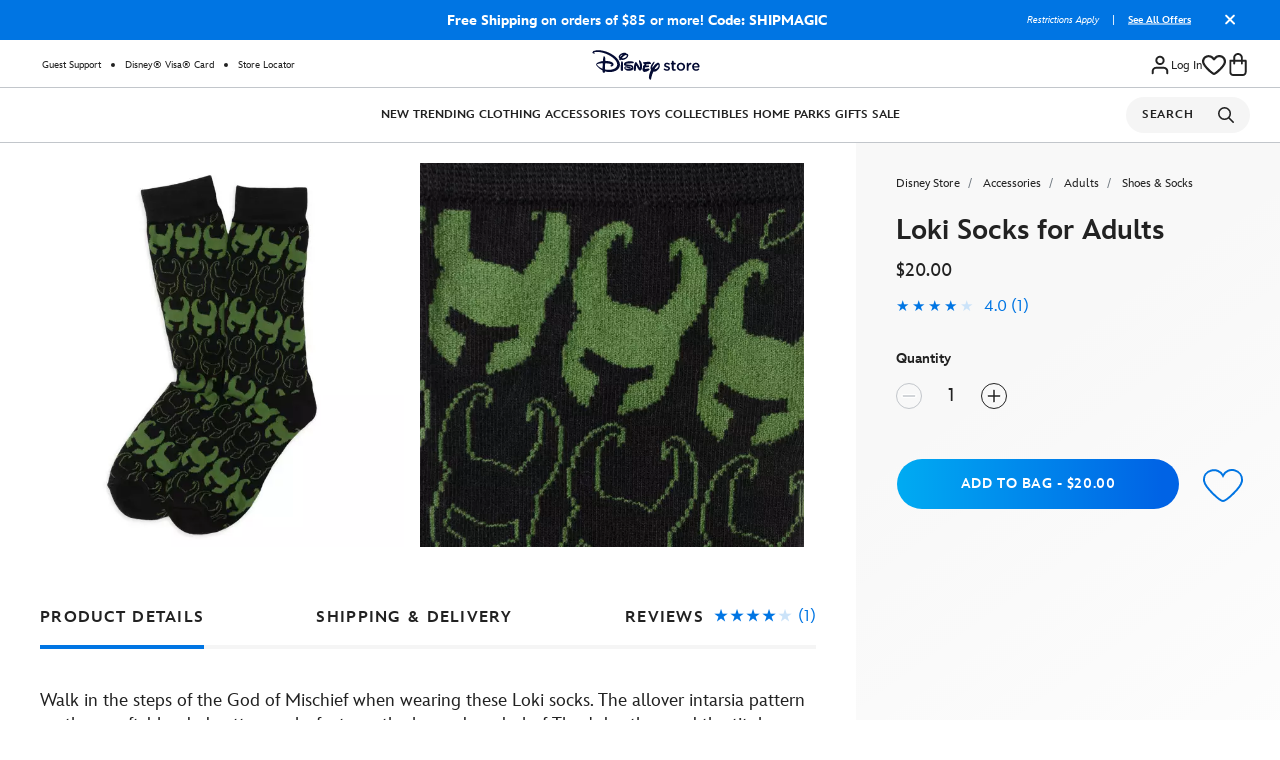

--- FILE ---
content_type: text/html;charset=UTF-8
request_url: https://www.disneystore.com/loki-socks-for-adults-848873087700.html
body_size: 118139
content:
<!DOCTYPE html>
<html lang="en">
<head>
<script>
var quickViewLiteUrl = "/on/demandware.static/Sites-shopDisney-Site/-/default/v1769614836224/js/quickViewLiteInclude.js";
var tealiumVars = "{&quot;t_currency&quot;:&quot;USD&quot;,&quot;t_locale&quot;:&quot;en_US&quot;,&quot;t_country&quot;:&quot;US&quot;,&quot;t_server&quot;:&quot;www.disneystore.com&quot;,&quot;gre_rt&quot;:&quot;&quot;,&quot;query&quot;:&quot;&quot;,&quot;request_type&quot;:&quot;&quot;,&quot;t_page_type&quot;:&quot;&quot;,&quot;t_nvalue&quot;:&quot;accessories,franchise-marvel,disney-plus,personalization-exclusions-dropship,personalization-exclusions-audience-adult,root,accessories-adult-shoes-socks,franchise-marvel-accessories,movies-shows-marvel-loki&quot;,&quot;tealium_event&quot;:&quot;view&quot;,&quot;page_type&quot;:&quot;product&quot;,&quot;country_code&quot;:&quot;us&quot;,&quot;site_section&quot;:[&quot;accessories-adult-shoes-socks&quot;,&quot;accessories-adults&quot;,&quot;accessories&quot;],&quot;language_code&quot;:&quot;en&quot;,&quot;region_code&quot;:&quot;US&quot;,&quot;site_section_local&quot;:[&quot;Shoes &amp; Socks&quot;,&quot;Adults&quot;,&quot;Accessories&quot;],&quot;page_name&quot;:&quot;dshop:sd:us:en:productdetailpage:848873087700&quot;,&quot;src_code&quot;:&quot;&quot;,&quot;site_path&quot;:&quot;productDetailPage&quot;,&quot;t_parent_part_number&quot;:&quot;848873087700&quot;,&quot;t_part_number&quot;:&quot;848873087700&quot;,&quot;t_product_id&quot;:&quot;848873087700&quot;,&quot;t_hashed_product_id&quot;:&quot;27af563b87e0fdd2dbc2db488a4bce5fb895ea07b4cb4db8693f31c450561223&quot;,&quot;t_product_name&quot;:&quot;Loki Socks for Adults&quot;,&quot;t_product_parent_id&quot;:&quot;848873087700&quot;,&quot;fb_product_type&quot;:&quot;product&quot;,&quot;t_product_parent_part_number&quot;:&quot;848873087700&quot;,&quot;is_disney_plus_product&quot;:null,&quot;site_path_1&quot;:&quot;&quot;,&quot;category_data&quot;:&quot;DISNEY STORE|ACCESSORIES|ADULTS|SHOES &amp; SOCKS&quot;}";
window.disneystore = {};
window.disneystore.page_data = tealiumVars !== 'null' ? JSON.parse(tealiumVars.replace(/&quot;/g, '"')) : '';
</script>
<meta charset=UTF-8>
<meta http-equiv="x-ua-compatible" content="ie=edge">
<meta name="viewport" content="width=device-width, initial-scale=1">





    
    <script>
        // Check if native PerformanceEventTiming support exists
        var hasNativeSupport = 'PerformanceEventTiming' in self && 'interactionId' in PerformanceEventTiming.prototype;
        
        // Only load polyfill if native support is not available
        if (!hasNativeSupport) {            
            // Dynamically load the polyfill script
            var script = document.createElement('script');
            script.src = '/on/demandware.static/Sites-shopDisney-Site/-/default/v1769614836224/js/inp-safari-polyfill.js';
            script.async = false; // Ensure it loads before other scripts
            document.head.appendChild(script);
        }
    </script>








    











 
<script type="text/javascript">
    ;window.NREUM||(NREUM={});NREUM.init={privacy:{cookies_enabled:true},ajax:{deny_list:["bam.nr-data.net"]}};
    
    ;NREUM.loader_config={accountID:"2248366",trustKey:"486618",agentID:"270360724",licenseKey:"e4734b801b",applicationID:"270360724"};
    ;NREUM.info={beacon:"bam.nr-data.net",errorBeacon:"bam.nr-data.net",licenseKey:"e4734b801b",applicationID:"270360724",sa:1};
    ;(()=>{var e,t,r={9071:(e,t,r)=>{"use strict";r.d(t,{I:()=>n});var n=0,i=navigator.userAgent.match(/Firefox[\/\s](\d+\.\d+)/);i&&(n=+i[1])},6562:(e,t,r)=>{"use strict";r.d(t,{P_:()=>p,Mt:()=>v,C5:()=>f,DL:()=>y,OP:()=>R,lF:()=>L,Yu:()=>E,Dg:()=>g,CX:()=>d,GE:()=>w,sU:()=>k});var n={};r.r(n),r.d(n,{agent:()=>T,match:()=>S,version:()=>A});var i=r(6797),o=r(909),a=r(8610);class s{constructor(e,t){try{if(!e||"object"!=typeof e)return(0,a.Z)("New setting a Configurable requires an object as input");if(!t||"object"!=typeof t)return(0,a.Z)("Setting a Configurable requires a model to set its initial properties");Object.assign(this,t),Object.entries(e).forEach((e=>{let[t,r]=e;const n=(0,o.q)(t);n.length&&r&&"object"==typeof r&&n.forEach((e=>{e in r&&((0,a.Z)('"'.concat(e,'" is a protected attribute and can not be changed in feature ').concat(t,".  It will have no effect.")),delete r[e])})),this[t]=r}))}catch(e){(0,a.Z)("An error occured while setting a Configurable",e)}}}const c={beacon:i.ce.beacon,errorBeacon:i.ce.errorBeacon,licenseKey:void 0,applicationID:void 0,sa:void 0,queueTime:void 0,applicationTime:void 0,ttGuid:void 0,user:void 0,account:void 0,product:void 0,extra:void 0,jsAttributes:{},userAttributes:void 0,atts:void 0,transactionName:void 0,tNamePlain:void 0},u={};function f(e){if(!e)throw new Error("All info objects require an agent identifier!");if(!u[e])throw new Error("Info for ".concat(e," was never set"));return u[e]}function d(e,t){if(!e)throw new Error("All info objects require an agent identifier!");u[e]=new s(t,c),(0,i.Qy)(e,u[e],"info")}const l={allow_bfcache:!0,privacy:{cookies_enabled:!0},ajax:{deny_list:void 0,enabled:!0,harvestTimeSeconds:10},distributed_tracing:{enabled:void 0,exclude_newrelic_header:void 0,cors_use_newrelic_header:void 0,cors_use_tracecontext_headers:void 0,allowed_origins:void 0},ssl:void 0,obfuscate:void 0,jserrors:{enabled:!0,harvestTimeSeconds:10},metrics:{enabled:!0},page_action:{enabled:!0,harvestTimeSeconds:30},page_view_event:{enabled:!0},page_view_timing:{enabled:!0,harvestTimeSeconds:30,long_task:!1},session_trace:{enabled:!0,harvestTimeSeconds:10},spa:{enabled:!0,harvestTimeSeconds:10}},h={};function p(e){if(!e)throw new Error("All configuration objects require an agent identifier!");if(!h[e])throw new Error("Configuration for ".concat(e," was never set"));return h[e]}function g(e,t){if(!e)throw new Error("All configuration objects require an agent identifier!");h[e]=new s(t,l),(0,i.Qy)(e,h[e],"config")}function v(e,t){if(!e)throw new Error("All configuration objects require an agent identifier!");var r=p(e);if(r){for(var n=t.split("."),i=0;i<n.length-1;i++)if("object"!=typeof(r=r[n[i]]))return;r=r[n[n.length-1]]}return r}const m={accountID:void 0,trustKey:void 0,agentID:void 0,licenseKey:void 0,applicationID:void 0,xpid:void 0},b={};function y(e){if(!e)throw new Error("All loader-config objects require an agent identifier!");if(!b[e])throw new Error("LoaderConfig for ".concat(e," was never set"));return b[e]}function w(e,t){if(!e)throw new Error("All loader-config objects require an agent identifier!");b[e]=new s(t,m),(0,i.Qy)(e,b[e],"loader_config")}const E=(0,i.mF)().o;var T=null,A=null;if(navigator.userAgent){var x=navigator.userAgent,_=x.match(/Version\/(\S+)\s+Safari/);_&&-1===x.indexOf("Chrome")&&-1===x.indexOf("Chromium")&&(T="Safari",A=_[1])}function S(e,t){if(!T)return!1;if(e!==T)return!1;if(!t)return!0;if(!A)return!1;for(var r=A.split("."),n=t.split("."),i=0;i<n.length;i++)if(n[i]!==r[i])return!1;return!0}var O=r(5526),P=r(2374);const j="NRBA_SESSION_ID";function D(){if(!P.il)return null;try{let e;return null===(e=window.sessionStorage.getItem(j))&&(e=(0,O.ky)(16),window.sessionStorage.setItem(j,e)),e}catch(e){return null}}var N=r(8226);const C=e=>({customTransaction:void 0,disabled:!1,isolatedBacklog:!1,loaderType:void 0,maxBytes:3e4,offset:Math.floor(P._A?.performance?.timeOrigin||P._A?.performance?.timing?.navigationStart||Date.now()),onerror:void 0,origin:""+P._A.location,ptid:void 0,releaseIds:{},sessionId:1==v(e,"privacy.cookies_enabled")?D():null,xhrWrappable:"function"==typeof P._A.XMLHttpRequest?.prototype?.addEventListener,userAgent:n,version:N.q}),I={};function R(e){if(!e)throw new Error("All runtime objects require an agent identifier!");if(!I[e])throw new Error("Runtime for ".concat(e," was never set"));return I[e]}function k(e,t){if(!e)throw new Error("All runtime objects require an agent identifier!");I[e]=new s(t,C(e)),(0,i.Qy)(e,I[e],"runtime")}function L(e){return function(e){try{const t=f(e);return!!t.licenseKey&&!!t.errorBeacon&&!!t.applicationID}catch(e){return!1}}(e)}},8226:(e,t,r)=>{"use strict";r.d(t,{q:()=>n});const n="1228.PROD"},9557:(e,t,r)=>{"use strict";r.d(t,{w:()=>o});var n=r(8610);const i={agentIdentifier:""};class o{constructor(e){try{if("object"!=typeof e)return(0,n.Z)("shared context requires an object as input");this.sharedContext={},Object.assign(this.sharedContext,i),Object.entries(e).forEach((e=>{let[t,r]=e;Object.keys(i).includes(t)&&(this.sharedContext[t]=r)}))}catch(e){(0,n.Z)("An error occured while setting SharedContext",e)}}}},4329:(e,t,r)=>{"use strict";r.d(t,{L:()=>f,R:()=>c});var n=r(3752),i=r(7022),o=r(4045),a=r(2325);const s={};function c(e,t){const r={staged:!1,priority:a.p[t]||0};u(e),s[e].get(t)||s[e].set(t,r)}function u(e){e&&(s[e]||(s[e]=new Map))}function f(){let e=arguments.length>0&&void 0!==arguments[0]?arguments[0]:"",t=arguments.length>1&&void 0!==arguments[1]?arguments[1]:"feature";if(u(e),!e||!s[e].get(t))return a(t);s[e].get(t).staged=!0;const r=Array.from(s[e]);function a(t){const r=e?n.ee.get(e):n.ee,a=o.X.handlers;if(r.backlog&&a){var s=r.backlog[t],c=a[t];if(c){for(var u=0;s&&u<s.length;++u)d(s[u],c);(0,i.D)(c,(function(e,t){(0,i.D)(t,(function(t,r){r[0].on(e,r[1])}))}))}delete a[t],r.backlog[t]=null,r.emit("drain-"+t,[])}}r.every((e=>{let[t,r]=e;return r.staged}))&&(r.sort(((e,t)=>e[1].priority-t[1].priority)),r.forEach((e=>{let[t]=e;a(t)})))}function d(e,t){var r=e[1];(0,i.D)(t[r],(function(t,r){var n=e[0];if(r[0]===n){var i=r[1],o=e[3],a=e[2];i.apply(o,a)}}))}},3752:(e,t,r)=>{"use strict";r.d(t,{c:()=>d,ee:()=>u});var n=r(6797),i=r(3916),o=r(7022),a=r(6562),s="nr@context";let c=(0,n.fP)();var u;function f(){}function d(e){return(0,i.X)(e,s,l)}function l(){return new f}function h(){u.aborted=!0,u.backlog={}}c.ee?u=c.ee:(u=function e(t,r){var n={},c={},d={},p=!1;try{p=16===r.length&&(0,a.OP)(r).isolatedBacklog}catch(e){}var g={on:b,addEventListener:b,removeEventListener:y,emit:m,get:E,listeners:w,context:v,buffer:T,abort:h,aborted:!1,isBuffering:A,debugId:r,backlog:p?{}:t&&"object"==typeof t.backlog?t.backlog:{}};return g;function v(e){return e&&e instanceof f?e:e?(0,i.X)(e,s,l):l()}function m(e,r,n,i,o){if(!1!==o&&(o=!0),!u.aborted||i){t&&o&&t.emit(e,r,n);for(var a=v(n),s=w(e),f=s.length,d=0;d<f;d++)s[d].apply(a,r);var l=x()[c[e]];return l&&l.push([g,e,r,a]),a}}function b(e,t){n[e]=w(e).concat(t)}function y(e,t){var r=n[e];if(r)for(var i=0;i<r.length;i++)r[i]===t&&r.splice(i,1)}function w(e){return n[e]||[]}function E(t){return d[t]=d[t]||e(g,t)}function T(e,t){var r=x();g.aborted||(0,o.D)(e,(function(e,n){t=t||"feature",c[n]=t,t in r||(r[t]=[])}))}function A(e){return!!x()[c[e]]}function x(){return g.backlog}}(void 0,"globalEE"),c.ee=u)},9252:(e,t,r)=>{"use strict";r.d(t,{E:()=>n,p:()=>i});var n=r(3752).ee.get("handle");function i(e,t,r,i,o){o?(o.buffer([e],i),o.emit(e,t,r)):(n.buffer([e],i),n.emit(e,t,r))}},4045:(e,t,r)=>{"use strict";r.d(t,{X:()=>o});var n=r(9252);o.on=a;var i=o.handlers={};function o(e,t,r,o){a(o||n.E,i,e,t,r)}function a(e,t,r,i,o){o||(o="feature"),e||(e=n.E);var a=t[o]=t[o]||{};(a[r]=a[r]||[]).push([e,i])}},8544:(e,t,r)=>{"use strict";r.d(t,{bP:()=>s,iz:()=>c,m$:()=>a});var n=r(2374);let i=!1,o=!1;try{const e={get passive(){return i=!0,!1},get signal(){return o=!0,!1}};n._A.addEventListener("test",null,e),n._A.removeEventListener("test",null,e)}catch(e){}function a(e,t){return i||o?{capture:!!e,passive:i,signal:t}:!!e}function s(e,t){let r=arguments.length>2&&void 0!==arguments[2]&&arguments[2];window.addEventListener(e,t,a(r))}function c(e,t){let r=arguments.length>2&&void 0!==arguments[2]&&arguments[2];document.addEventListener(e,t,a(r))}},5526:(e,t,r)=>{"use strict";r.d(t,{Ht:()=>a,M:()=>o,Rl:()=>i,ky:()=>s});var n=r(2374);function i(){var e=null,t=0,r=n._A?.crypto||n._A?.msCrypto;function i(){return e?15&e[t++]:16*Math.random()|0}r&&r.getRandomValues&&(e=r.getRandomValues(new Uint8Array(31)));for(var o,a="xxxxxxxx-xxxx-4xxx-yxxx-xxxxxxxxxxxx",s="",c=0;c<a.length;c++)s+="x"===(o=a[c])?i().toString(16):"y"===o?(o=3&i()|8).toString(16):o;return s}function o(){return s(16)}function a(){return s(32)}function s(e){var t=null,r=0,n=self.crypto||self.msCrypto;n&&n.getRandomValues&&Uint8Array&&(t=n.getRandomValues(new Uint8Array(31)));for(var i=[],o=0;o<e;o++)i.push(a().toString(16));return i.join("");function a(){return t?15&t[r++]:16*Math.random()|0}}},2053:(e,t,r)=>{"use strict";r.d(t,{B:()=>n,z:()=>i});const n=(new Date).getTime();function i(){return Math.round(performance.now())}},8283:(e,t,r)=>{"use strict";r.d(t,{B:()=>a,L:()=>s});var n=r(6562),i=r(2053),o={};function a(e,t,r){void 0===r&&(r=(0,i.z)()+(0,n.OP)(e).offset),o[e]=o[e]||{},o[e][t]=r}function s(e,t,r,n){const i=e.sharedContext.agentIdentifier;var a=o[i]?.[r],s=o[i]?.[n];void 0!==a&&void 0!==s&&e.store("measures",t,{value:s-a})}},2545:(e,t,r)=>{"use strict";r.d(t,{L:()=>c});var n=r(9071),i=r(8544),o=r(8305),a=r(2374),s=r(6998);if(a.v6){a._A.cleanupTasks=[];const e=a._A.close;a._A.close=()=>{for(let e of a._A.cleanupTasks)e();e()}}function c(e,t){if(a.il)if(t)(0,s.N)(e,!0),(0,i.bP)("pagehide",e);else{var r=(0,o.Z)(e);!n.I||navigator.sendBeacon?(0,i.bP)("pagehide",r):(0,i.bP)("beforeunload",r),(0,i.bP)("unload",r)}else a.v6&&a._A.cleanupTasks.push(e)}},6368:(e,t,r)=>{"use strict";r.d(t,{e:()=>o});var n=r(2374),i={};function o(e){if(e in i)return i[e];if(0===(e||"").indexOf("data:"))return{protocol:"data"};let t;var r=n._A?.location,o={};if(n.il)t=document.createElement("a"),t.href=e;else try{t=new URL(e,r.href)}catch(e){return o}o.port=t.port;var a=t.href.split("://");!o.port&&a[1]&&(o.port=a[1].split("/")[0].split("@").pop().split(":")[1]),o.port&&"0"!==o.port||(o.port="https"===a[0]?"443":"80"),o.hostname=t.hostname||r.hostname,o.pathname=t.pathname,o.protocol=a[0],"/"!==o.pathname.charAt(0)&&(o.pathname="/"+o.pathname);var s=!t.protocol||":"===t.protocol||t.protocol===r.protocol,c=t.hostname===r.hostname&&t.port===r.port;return o.sameOrigin=s&&(!t.hostname||c),"/"===o.pathname&&(i[e]=o),o}},8610:(e,t,r)=>{"use strict";function n(e,t){console&&console.warn&&"function"==typeof console.warn&&(console.warn("New Relic: ".concat(e)),t&&console.warn(t))}r.d(t,{Z:()=>n})},3916:(e,t,r)=>{"use strict";r.d(t,{X:()=>i});var n=Object.prototype.hasOwnProperty;function i(e,t,r){if(n.call(e,t))return e[t];var i=r();if(Object.defineProperty&&Object.keys)try{return Object.defineProperty(e,t,{value:i,writable:!0,enumerable:!1}),i}catch(e){}return e[t]=i,i}},2374:(e,t,r)=>{"use strict";r.d(t,{_A:()=>o,il:()=>n,lW:()=>a,v6:()=>i});const n=Boolean("undefined"!=typeof window&&window.document),i=Boolean("undefined"!=typeof WorkerGlobalScope&&self.navigator instanceof WorkerNavigator);let o=(()=>{if(n)return window;if(i){if("undefined"!=typeof globalThis&&globalThis instanceof WorkerGlobalScope)return globalThis;if(self instanceof WorkerGlobalScope)return self}throw new Error('New Relic browser agent shutting down due to error: Unable to locate global scope. This is possibly due to code redefining browser global variables like "self" and "window".')})();function a(){return o}},7022:(e,t,r)=>{"use strict";r.d(t,{D:()=>i});var n=Object.prototype.hasOwnProperty;function i(e,t){var r=[],i="",o=0;for(i in e)n.call(e,i)&&(r[o]=t(i,e[i]),o+=1);return r}},8305:(e,t,r)=>{"use strict";r.d(t,{Z:()=>o});var n=r(8683),i=r.n(n);function o(e){var t,r=!1;return function(){return r?t:(r=!0,t=e.apply(this,i()(arguments)))}}},2438:(e,t,r)=>{"use strict";r.d(t,{P:()=>o});var n=r(3752);const i=()=>{const e=new WeakSet;return(t,r)=>{if("object"==typeof r&&null!==r){if(e.has(r))return;e.add(r)}return r}};function o(e){try{return JSON.stringify(e,i())}catch(e){try{n.ee.emit("internal-error",[e])}catch(e){}}}},2650:(e,t,r)=>{"use strict";r.d(t,{K:()=>a,b:()=>o});var n=r(8544);function i(){return"undefined"==typeof document||"complete"===document.readyState}function o(e,t){if(i())return e();(0,n.bP)("load",e,t)}function a(e){if(i())return e();(0,n.iz)("DOMContentLoaded",e)}},6797:(e,t,r)=>{"use strict";r.d(t,{EZ:()=>u,Qy:()=>c,ce:()=>o,fP:()=>a,gG:()=>f,mF:()=>s});var n=r(2053),i=r(2374);const o={beacon:"bam.nr-data.net",errorBeacon:"bam.nr-data.net"};function a(){return i._A.NREUM||(i._A.NREUM={}),void 0===i._A.newrelic&&(i._A.newrelic=i._A.NREUM),i._A.NREUM}function s(){let e=a();return e.o||(e.o={ST:i._A.setTimeout,SI:i._A.setImmediate,CT:i._A.clearTimeout,XHR:i._A.XMLHttpRequest,REQ:i._A.Request,EV:i._A.Event,PR:i._A.Promise,MO:i._A.MutationObserver,FETCH:i._A.fetch}),e}function c(e,t,r){let i=a();const o=i.initializedAgents||{},s=o[e]||{};return Object.keys(s).length||(s.initializedAt={ms:(0,n.z)(),date:new Date}),i.initializedAgents={...o,[e]:{...s,[r]:t}},i}function u(e,t){a()[e]=t}function f(){return function(){let e=a();const t=e.info||{};e.info={beacon:o.beacon,errorBeacon:o.errorBeacon,...t}}(),function(){let e=a();const t=e.init||{};e.init={...t}}(),s(),function(){let e=a();const t=e.loader_config||{};e.loader_config={...t}}(),a()}},6998:(e,t,r)=>{"use strict";r.d(t,{N:()=>i,e:()=>o});var n=r(8544);function i(e){let t=arguments.length>1&&void 0!==arguments[1]&&arguments[1];return void(0,n.iz)("visibilitychange",(function(){if(t){if("hidden"!=document.visibilityState)return;e()}e(document.visibilityState)}))}function o(){return"hidden"===document.visibilityState?-1:1/0}},6408:(e,t,r)=>{"use strict";r.d(t,{W:()=>i});var n=r(2374);function i(){return"function"==typeof n._A?.PerformanceObserver}},8675:(e,t,r)=>{"use strict";r.d(t,{t:()=>n});const n=r(2325).D.ajax},8322:(e,t,r)=>{"use strict";r.d(t,{A:()=>i,t:()=>n});const n=r(2325).D.jserrors,i="nr@seenError"},6034:(e,t,r)=>{"use strict";r.d(t,{gF:()=>o,mY:()=>i,t9:()=>n,vz:()=>s,xS:()=>a});const n=r(2325).D.metrics,i="sm",o="cm",a="storeSupportabilityMetrics",s="storeEventMetrics"},6486:(e,t,r)=>{"use strict";r.d(t,{t:()=>n});const n=r(2325).D.pageAction},2484:(e,t,r)=>{"use strict";r.d(t,{t:()=>n});const n=r(2325).D.pageViewEvent},6382:(e,t,r)=>{"use strict";r.d(t,{t:()=>n});const n=r(2325).D.pageViewTiming},2628:(e,t,r)=>{"use strict";r.r(t),r.d(t,{ADD_EVENT_LISTENER:()=>g,BST_RESOURCE:()=>a,BST_TIMER:()=>l,END:()=>u,FEATURE_NAME:()=>i,FN_END:()=>d,FN_START:()=>f,ORIG_EVENT:()=>p,PUSH_STATE:()=>h,RESOURCE:()=>s,RESOURCE_TIMING_BUFFER_FULL:()=>o,START:()=>c});var n=r(6562);const i=r(2325).D.sessionTrace,o="resourcetimingbufferfull",a="bstResource",s="resource",c="-start",u="-end",f="fn"+c,d="fn"+u,l="bstTimer",h="pushState",p=n.Yu.EV,g="addEventListener"},755:(e,t,r)=>{"use strict";r.r(t),r.d(t,{BODY:()=>T,CB_END:()=>A,CB_START:()=>u,END:()=>E,FEATURE_NAME:()=>i,FETCH:()=>_,FETCH_BODY:()=>m,FETCH_DONE:()=>v,FETCH_START:()=>g,FN_END:()=>c,FN_START:()=>s,INTERACTION:()=>l,INTERACTION_API:()=>f,INTERACTION_EVENTS:()=>o,JSONP_END:()=>b,JSONP_NODE:()=>p,JS_TIME:()=>x,MAX_TIMER_BUDGET:()=>a,REMAINING:()=>d,SPA_NODE:()=>h,START:()=>w,originalSetTimeout:()=>y});var n=r(6562);r(2374);const i=r(2325).D.spa,o=["click","submit","keypress","keydown","keyup","change"],a=999,s="fn-start",c="fn-end",u="cb-start",f="api-ixn-",d="remaining",l="interaction",h="spaNode",p="jsonpNode",g="fetch-start",v="fetch-done",m="fetch-body-",b="jsonp-end",y=n.Yu.ST,w="-start",E="-end",T="-body",A="cb"+E,x="jsTime",_="fetch"},1509:(e,t,r)=>{"use strict";r.d(t,{W:()=>s});var n=r(6562),i=r(3752),o=r(2384),a=r(6797);class s{constructor(e,t,r){this.agentIdentifier=e,this.aggregator=t,this.ee=i.ee.get(e,(0,n.OP)(this.agentIdentifier).isolatedBacklog),this.featureName=r,this.blocked=!1,this.checkConfiguration()}checkConfiguration(){if(!(0,n.lF)(this.agentIdentifier)){let e={...(0,a.gG)().info?.jsAttributes};try{e={...e,...(0,n.C5)(this.agentIdentifier)?.jsAttributes}}catch(e){}(0,o.j)(this.agentIdentifier,{...(0,a.gG)(),info:{...(0,a.gG)().info,jsAttributes:e}})}}}},2384:(e,t,r)=>{"use strict";r.d(t,{j:()=>w});var n=r(8683),i=r.n(n),o=r(2325),a=r(6562),s=r(9252),c=r(7022),u=r(3752),f=r(2053),d=r(4329),l=r(2650),h=r(2374),p=r(8610),g=r(6034);function v(e){["setErrorHandler","finished","addToTrace","inlineHit","addRelease","addPageAction","setCurrentRouteName","setPageViewName","setCustomAttribute","interaction","noticeError"].forEach((t=>{e[t]=function(){for(var r=arguments.length,n=new Array(r),i=0;i<r;i++)n[i]=arguments[i];return function(t){for(var r=arguments.length,n=new Array(r>1?r-1:0),i=1;i<r;i++)n[i-1]=arguments[i];Object.values(e.initializedAgents).forEach((e=>{e.exposed&&e.api[t]&&e.api[t](...n)}))}(t,...n)}}))}var m=r(6797);const b={stn:[o.D.sessionTrace],err:[o.D.jserrors,o.D.metrics],ins:[o.D.pageAction],spa:[o.D.spa]};const y={};function w(e){let t=arguments.length>1&&void 0!==arguments[1]?arguments[1]:{},n=arguments.length>2?arguments[2]:void 0,w=arguments.length>3?arguments[3]:void 0,{init:E,info:T,loader_config:A,runtime:x={loaderType:n},exposed:_=!0}=t;const S=(0,m.gG)();let O={};return T||(E=S.init,T=S.info,A=S.loader_config,O=S),h.v6&&(T.jsAttributes={...T.jsAttributes,isWorker:!0}),(0,a.CX)(e,T),(0,a.Dg)(e,E||{}),(0,a.GE)(e,A||{}),(0,a.sU)(e,x),function(e,t,n){n||(0,d.R)(e,"api"),v(t);var m=u.ee.get(e),b=m.get("tracer"),y="api-",w=y+"ixn-";function E(){}(0,c.D)(["setErrorHandler","finished","addToTrace","inlineHit","addRelease"],(function(e,r){t[r]=A(y,r,!0,"api")})),t.addPageAction=A(y,"addPageAction",!0,o.D.pageAction),t.setCurrentRouteName=A(y,"routeName",!0,o.D.spa),t.setPageViewName=function(t,r){if("string"==typeof t)return"/"!==t.charAt(0)&&(t="/"+t),(0,a.OP)(e).customTransaction=(r||"http://custom.transaction")+t,A(y,"setPageViewName",!0,"api")()},t.setCustomAttribute=function(t,r){const n=(0,a.C5)(e);return(0,a.CX)(e,{...n,jsAttributes:{...n.jsAttributes,[t]:r}}),A(y,"setCustomAttribute",!0,"api")()},t.interaction=function(){return(new E).get()};var T=E.prototype={createTracer:function(e,t){var r={},n=this,i="function"==typeof t;return(0,s.p)(w+"tracer",[(0,f.z)(),e,r],n,o.D.spa,m),function(){if(b.emit((i?"":"no-")+"fn-start",[(0,f.z)(),n,i],r),i)try{return t.apply(this,arguments)}catch(e){throw b.emit("fn-err",[arguments,this,"string"==typeof e?new Error(e):e],r),e}finally{b.emit("fn-end",[(0,f.z)()],r)}}}};function A(e,t,r,n){return function(){return(0,s.p)(g.xS,["API/"+t+"/called"],void 0,o.D.metrics,m),(0,s.p)(e+t,[(0,f.z)()].concat(i()(arguments)),r?null:this,n,m),r?void 0:this}}function x(){r.e(439).then(r.bind(r,5692)).then((t=>{let{setAPI:r}=t;r(e),(0,d.L)(e,"api")})).catch((()=>(0,p.Z)("Downloading runtime APIs failed...")))}(0,c.D)("actionText,setName,setAttribute,save,ignore,onEnd,getContext,end,get".split(","),(function(e,t){T[t]=A(w,t,void 0,o.D.spa)})),t.noticeError=function(e,t){"string"==typeof e&&(e=new Error(e)),(0,s.p)(g.xS,["API/noticeError/called"],void 0,o.D.metrics,m),(0,s.p)("err",[e,(0,f.z)(),!1,t],void 0,o.D.jserrors,m)},h.v6?x():(0,l.b)((()=>x()),!0)}(e,O,w),(0,m.Qy)(e,S,"api"),(0,m.Qy)(e,_,"exposed"),(0,m.EZ)("activatedFeatures",y),(0,m.EZ)("setToken",(t=>function(e,t){var r=u.ee.get(t);e&&"object"==typeof e&&((0,c.D)(e,(function(e,t){if(!t)return(b[e]||[]).forEach((t=>{(0,s.p)("block-"+e,[],void 0,t,r)}));y[e]||((0,s.p)("feat-"+e,[],void 0,b[e],r),y[e]=!0)})),(0,d.L)(t,o.D.pageViewEvent))}(t,e))),O}},909:(e,t,r)=>{"use strict";r.d(t,{Z:()=>i,q:()=>o});var n=r(2325);function i(e){switch(e){case n.D.ajax:return[n.D.jserrors];case n.D.sessionTrace:return[n.D.ajax,n.D.pageViewEvent];case n.D.pageViewTiming:return[n.D.pageViewEvent];default:return[]}}function o(e){return e===n.D.jserrors?[]:["auto"]}},2325:(e,t,r)=>{"use strict";r.d(t,{D:()=>n,p:()=>i});const n={ajax:"ajax",jserrors:"jserrors",metrics:"metrics",pageAction:"page_action",pageViewEvent:"page_view_event",pageViewTiming:"page_view_timing",sessionTrace:"session_trace",spa:"spa"},i={[n.pageViewEvent]:1,[n.pageViewTiming]:2,[n.metrics]:3,[n.jserrors]:4,[n.ajax]:5,[n.sessionTrace]:6,[n.pageAction]:7,[n.spa]:8}},8683:e=>{e.exports=function(e,t,r){t||(t=0),void 0===r&&(r=e?e.length:0);for(var n=-1,i=r-t||0,o=Array(i<0?0:i);++n<i;)o[n]=e[t+n];return o}}},n={};function i(e){var t=n[e];if(void 0!==t)return t.exports;var o=n[e]={exports:{}};return r[e](o,o.exports,i),o.exports}i.m=r,i.n=e=>{var t=e&&e.__esModule?()=>e.default:()=>e;return i.d(t,{a:t}),t},i.d=(e,t)=>{for(var r in t)i.o(t,r)&&!i.o(e,r)&&Object.defineProperty(e,r,{enumerable:!0,get:t[r]})},i.f={},i.e=e=>Promise.all(Object.keys(i.f).reduce(((t,r)=>(i.f[r](e,t),t)),[])),i.u=e=>(({78:"page_action-aggregate",147:"metrics-aggregate",193:"session_trace-aggregate",317:"jserrors-aggregate",348:"page_view_timing-aggregate",439:"async-api",729:"lazy-loader",786:"page_view_event-aggregate",873:"spa-aggregate",898:"ajax-aggregate"}[e]||e)+"."+{78:"1ef08094",147:"56d9a464",193:"ada8b15b",317:"64f61365",348:"ced8c919",439:"61caf4d9",729:"37550b27",786:"46b69e61",862:"e74e95d2",873:"7222cbb6",898:"e6085a9a"}[e]+"-1228.min.js"),i.o=(e,t)=>Object.prototype.hasOwnProperty.call(e,t),e={},t="NRBA:",i.l=(r,n,o,a)=>{if(e[r])e[r].push(n);else{var s,c;if(void 0!==o)for(var u=document.getElementsByTagName("script"),f=0;f<u.length;f++){var d=u[f];if(d.getAttribute("src")==r||d.getAttribute("data-webpack")==t+o){s=d;break}}s||(c=!0,(s=document.createElement("script")).charset="utf-8",s.timeout=120,i.nc&&s.setAttribute("nonce",i.nc),s.setAttribute("data-webpack",t+o),s.src=r),e[r]=[n];var l=(t,n)=>{s.onerror=s.onload=null,clearTimeout(h);var i=e[r];if(delete e[r],s.parentNode&&s.parentNode.removeChild(s),i&&i.forEach((e=>e(n))),t)return t(n)},h=setTimeout(l.bind(null,void 0,{type:"timeout",target:s}),12e4);s.onerror=l.bind(null,s.onerror),s.onload=l.bind(null,s.onload),c&&document.head.appendChild(s)}},i.r=e=>{"undefined"!=typeof Symbol&&Symbol.toStringTag&&Object.defineProperty(e,Symbol.toStringTag,{value:"Module"}),Object.defineProperty(e,"__esModule",{value:!0})},i.p="https://js-agent.newrelic.com/",(()=>{var e={771:0,338:0};i.f.j=(t,r)=>{var n=i.o(e,t)?e[t]:void 0;if(0!==n)if(n)r.push(n[2]);else{var o=new Promise(((r,i)=>n=e[t]=[r,i]));r.push(n[2]=o);var a=i.p+i.u(t),s=new Error;i.l(a,(r=>{if(i.o(e,t)&&(0!==(n=e[t])&&(e[t]=void 0),n)){var o=r&&("load"===r.type?"missing":r.type),a=r&&r.target&&r.target.src;s.message="Loading chunk "+t+" failed.\n("+o+": "+a+")",s.name="ChunkLoadError",s.type=o,s.request=a,n[1](s)}}),"chunk-"+t,t)}};var t=(t,r)=>{var n,o,[a,s,c]=r,u=0;if(a.some((t=>0!==e[t]))){for(n in s)i.o(s,n)&&(i.m[n]=s[n]);if(c)c(i)}for(t&&t(r);u<a.length;u++)o=a[u],i.o(e,o)&&e[o]&&e[o][0](),e[o]=0},r=window.webpackChunkNRBA=window.webpackChunkNRBA||[];r.forEach(t.bind(null,0)),r.push=t.bind(null,r.push.bind(r))})();var o={};(()=>{"use strict";i.r(o);var e=i(2325),t=i(6562);const r=Object.values(e.D);function n(e){const n={};return r.forEach((r=>{n[r]=function(e,r){return!1!==(0,t.Mt)(r,"".concat(e,".enabled"))}(r,e)})),n}var a=i(2384),s=i(909),c=i(9252),u=i(2053),f=i(8283),d=i(4329),l=i(1509),h=i(2650),p=i(2374),g=i(8610);class v extends l.W{constructor(e,t,r){let n=!(arguments.length>3&&void 0!==arguments[3])||arguments[3];super(e,t,r),this.hasAggregator=!1,this.auto=n,this.abortHandler,n&&(0,d.R)(e,r)}importAggregator(){if(this.hasAggregator||!this.auto)return;this.hasAggregator=!0;const e=async()=>{try{const{lazyLoader:e}=await i.e(729).then(i.bind(i,8110)),{Aggregate:t}=await e(this.featureName,"aggregate");new t(this.agentIdentifier,this.aggregator)}catch(e){(0,g.Z)("Downloading ".concat(this.featureName," failed...")),this.abortHandler?.()}};p.v6?e():(0,h.b)((()=>e()),!0)}}var m,b,y,w=i(2484);class E extends v{constructor(e,r){let n=!(arguments.length>2&&void 0!==arguments[2])||arguments[2];super(e,r,w.t,n),(0,f.B)(e,"starttime",(0,t.OP)(e).offset),(0,f.B)(e,"firstbyte",u.B),(0,h.K)((()=>this.measureDomContentLoaded())),(0,h.b)((()=>this.measureWindowLoaded()),!0),this.importAggregator()}measureWindowLoaded(){var r=(0,u.z)();(0,f.B)(this.agentIdentifier,"onload",r+(0,t.OP)(this.agentIdentifier).offset),(0,c.p)("timing",["load",r],void 0,e.D.pageViewTiming,this.ee)}measureDomContentLoaded(){(0,f.B)(this.agentIdentifier,"domContent",(0,u.z)()+(0,t.OP)(this.agentIdentifier).offset)}}m=E,b="featureName",y=w.t,(b=function(e){var t=function(e,t){if("object"!=typeof e||null===e)return e;var r=e[Symbol.toPrimitive];if(void 0!==r){var n=r.call(e,t||"default");if("object"!=typeof n)return n;throw new TypeError("@@toPrimitive must return a primitive value.")}return("string"===t?String:Number)(e)}(e,"string");return"symbol"==typeof t?t:String(t)}(b))in m?Object.defineProperty(m,b,{value:y,enumerable:!0,configurable:!0,writable:!0}):m[b]=y;var T=i(9557),A=i(7022);class x extends T.w{constructor(e){super(e),this.aggregatedData={}}store(e,t,r,n,i){var o=this.getBucket(e,t,r,i);return o.metrics=function(e,t){t||(t={count:0});return t.count+=1,(0,A.D)(e,(function(e,r){t[e]=_(r,t[e])})),t}(n,o.metrics),o}merge(e,t,r,n,i){var o=this.getBucket(e,t,n,i);if(o.metrics){var a=o.metrics;a.count+=r.count,(0,A.D)(r,(function(e,t){if("count"!==e){var n=a[e],i=r[e];i&&!i.c?a[e]=_(i.t,n):a[e]=function(e,t){if(!t)return e;t.c||(t=S(t.t));return t.min=Math.min(e.min,t.min),t.max=Math.max(e.max,t.max),t.t+=e.t,t.sos+=e.sos,t.c+=e.c,t}(i,a[e])}}))}else o.metrics=r}storeMetric(e,t,r,n){var i=this.getBucket(e,t,r);return i.stats=_(n,i.stats),i}getBucket(e,t,r,n){this.aggregatedData[e]||(this.aggregatedData[e]={});var i=this.aggregatedData[e][t];return i||(i=this.aggregatedData[e][t]={params:r||{}},n&&(i.custom=n)),i}get(e,t){return t?this.aggregatedData[e]&&this.aggregatedData[e][t]:this.aggregatedData[e]}take(e){for(var t={},r="",n=!1,i=0;i<e.length;i++)t[r=e[i]]=O(this.aggregatedData[r]),t[r].length&&(n=!0),delete this.aggregatedData[r];return n?t:null}}function _(e,t){return null==e?function(e){e?e.c++:e={c:1};return e}(t):t?(t.c||(t=S(t.t)),t.c+=1,t.t+=e,t.sos+=e*e,e>t.max&&(t.max=e),e<t.min&&(t.min=e),t):{t:e}}function S(e){return{t:e,min:e,max:e,sos:e*e,c:1}}function O(e){return"object"!=typeof e?[]:(0,A.D)(e,P)}function P(e,t){return t}var j=i(6797),D=i(5526),N=i(2438);var C,I=i(6998),R=i(8544),k=i(6382),L=-1,H=function(e){addEventListener("pageshow",(function(t){t.persisted&&(L=t.timeStamp,e(t))}),!0)},z=function(){return window.performance&&performance.getEntriesByType&&performance.getEntriesByType("navigation")[0]},M=function(){var e=z();return e&&e.activationStart||0},B=function(e,t){var r=z(),n="navigate";return L>=0?n="back-forward-cache":r&&(n=document.prerendering||M()>0?"prerender":document.wasDiscarded?"restore":r.type.replace(/_/g,"-")),{name:e,value:void 0===t?-1:t,rating:"good",delta:0,entries:[],id:"v3-".concat(Date.now(),"-").concat(Math.floor(8999999999999*Math.random())+1e12),navigationType:n}},F=function(e,t,r){try{if(PerformanceObserver.supportedEntryTypes.includes(e)){var n=new PerformanceObserver((function(e){Promise.resolve().then((function(){t(e.getEntries())}))}));return n.observe(Object.assign({type:e,buffered:!0},r||{})),n}}catch(e){}},U=function(e,t,r,n){var i,o;return function(a){t.value>=0&&(a||n)&&((o=t.value-(i||0))||void 0===i)&&(i=t.value,t.delta=o,t.rating=function(e,t){return e>t[1]?"poor":e>t[0]?"needs-improvement":"good"}(t.value,r),e(t))}},V=function(e){var t=function(t){"pagehide"!==t.type&&"hidden"!==document.visibilityState||e(t)};addEventListener("visibilitychange",t,!0),addEventListener("pagehide",t,!0)},W=function(e){document.prerendering?addEventListener("prerenderingchange",(function(){return e()}),!0):e()},q=(new Date,0),G=1/0,X=0,$=function(e){e.forEach((function(e){e.interactionId&&(G=Math.min(G,e.interactionId),X=Math.max(X,e.interactionId),q=X?(X-G)/7+1:0)}))},Z=function(){return C?q:performance.interactionCount||0},Y=function(){"interactionCount"in performance||C||(C=F("event",$,{type:"event",buffered:!0,durationThreshold:0}))},Q=[200,500],K=0,J=function(){return Z()-K},ee=[],te={},re=function(e){var t=ee[ee.length-1],r=te[e.interactionId];if(r||ee.length<10||e.duration>t.latency){if(r)r.entries.push(e),r.latency=Math.max(r.latency,e.duration);else{var n={id:e.interactionId,latency:e.duration,entries:[e]};te[n.id]=n,ee.push(n)}ee.sort((function(e,t){return t.latency-e.latency})),ee.splice(10).forEach((function(e){delete te[e.id]}))}},ne=i(2545);class ie extends v{constructor(r,n){var i;let o=!(arguments.length>2&&void 0!==arguments[2])||arguments[2];if(super(r,n,k.t,o),i=this,p.il){if(this.pageHiddenTime=(0,I.e)(),this.performanceObserver,this.lcpPerformanceObserver,this.clsPerformanceObserver,this.fiRecorded=!1,"PerformanceObserver"in window&&"function"==typeof window.PerformanceObserver){this.performanceObserver=new PerformanceObserver((function(){return i.perfObserver(...arguments)}));try{this.performanceObserver.observe({entryTypes:["paint"]})}catch(e){}this.lcpPerformanceObserver=new PerformanceObserver((function(){return i.lcpObserver(...arguments)}));try{this.lcpPerformanceObserver.observe({entryTypes:["largest-contentful-paint"]})}catch(e){}this.clsPerformanceObserver=new PerformanceObserver((function(){return i.clsObserver(...arguments)}));try{this.clsPerformanceObserver.observe({type:"layout-shift",buffered:!0})}catch(e){}}this.fiRecorded=!1;["click","keydown","mousedown","pointerdown","touchstart"].forEach((e=>{(0,R.iz)(e,(function(){return i.captureInteraction(...arguments)}))})),function(e,t){t=t||{},W((function(){Y();var r,n=B("INP"),i=function(e){e.forEach((function(e){e.interactionId&&re(e),"first-input"===e.entryType&&!ee.some((function(t){return t.entries.some((function(t){return e.duration===t.duration&&e.startTime===t.startTime}))}))&&re(e)}));var t,i=(t=Math.min(ee.length-1,Math.floor(J()/50)),ee[t]);i&&i.latency!==n.value&&(n.value=i.latency,n.entries=i.entries,r())},o=F("event",i,{durationThreshold:t.durationThreshold||40});r=U(e,n,Q,t.reportAllChanges),o&&(o.observe({type:"first-input",buffered:!0}),V((function(){i(o.takeRecords()),n.value<0&&J()>0&&(n.value=0,n.entries=[]),r(!0)})),H((function(){ee=[],K=Z(),n=B("INP"),r=U(e,n,Q,t.reportAllChanges)})))}))}((t=>{let{name:r,value:n,id:i}=t;(0,c.p)("timing",[r.toLowerCase(),n,{metricId:i}],void 0,e.D.pageViewTiming,this.ee)})),!0===(0,t.Mt)(this.agentIdentifier,"page_view_timing.long_task")&&(e=>{const t=t=>{t.forEach((t=>{const r={name:"LT",value:t.duration,info:{ltFrame:t.name,ltStart:t.startTime,ltCtr:t.attribution[0].containerType}};"window"!==r.info.ltCtr&&Object.assign(r.info,{ltCtrSrc:t.attribution[0].containerSrc,ltCtrId:t.attribution[0].containerId,ltCtrName:t.attribution[0].containerName}),e(r)}))};let r;try{PerformanceObserver.supportedEntryTypes.includes("longtask")&&(r=new PerformanceObserver((e=>{Promise.resolve().then((()=>{t(e.getEntries())}))})),r.observe({type:"longtask",buffered:!0}))}catch(e){}r&&(0,ne.L)((()=>{t(r.takeRecords())}),!0)})((t=>{let{name:r,value:n,info:i}=t;(0,c.p)("timing",[r.toLowerCase(),n,i],void 0,e.D.pageViewTiming,this.ee)})),(0,I.N)((()=>{this.pageHiddenTime=(0,u.z)(),(0,c.p)("docHidden",[this.pageHiddenTime],void 0,e.D.pageViewTiming,this.ee)}),!0),(0,R.bP)("pagehide",(()=>(0,c.p)("winPagehide",[(0,u.z)()],void 0,e.D.pageViewTiming,this.ee))),this.importAggregator()}}perfObserver(t,r){t.getEntries().forEach((t=>{"first-paint"===t.name?(0,c.p)("timing",["fp",Math.floor(t.startTime)],void 0,e.D.pageViewTiming,this.ee):"first-contentful-paint"===t.name&&(0,c.p)("timing",["fcp",Math.floor(t.startTime)],void 0,e.D.pageViewTiming,this.ee)}))}lcpObserver(t,r){var n=t.getEntries();if(n.length>0){var i=n[n.length-1];if(this.pageHiddenTime<i.startTime)return;var o=[i],a=this.addConnectionAttributes({});a&&o.push(a),(0,c.p)("lcp",o,void 0,e.D.pageViewTiming,this.ee)}}clsObserver(t){t.getEntries().forEach((t=>{t.hadRecentInput||(0,c.p)("cls",[t],void 0,e.D.pageViewTiming,this.ee)}))}addConnectionAttributes(e){var t=navigator.connection||navigator.mozConnection||navigator.webkitConnection;if(t)return t.type&&(e["net-type"]=t.type),t.effectiveType&&(e["net-etype"]=t.effectiveType),t.rtt&&(e["net-rtt"]=t.rtt),t.downlink&&(e["net-dlink"]=t.downlink),e}captureInteraction(r){if(r instanceof t.Yu.EV&&!this.fiRecorded){var n=Math.round(r.timeStamp),i={type:r.type};this.addConnectionAttributes(i);const o=(0,t.OP)(this.agentIdentifier).offset;n<=(0,u.z)()?i.fid=(0,u.z)()-n:n>o&&n<=Date.now()?(n-=o,i.fid=(0,u.z)()-n):n=(0,u.z)(),this.fiRecorded=!0,(0,c.p)("timing",["fi",n,i],void 0,e.D.pageViewTiming,this.ee)}}}!function(e,t,r){(t=function(e){var t=function(e,t){if("object"!=typeof e||null===e)return e;var r=e[Symbol.toPrimitive];if(void 0!==r){var n=r.call(e,t||"default");if("object"!=typeof n)return n;throw new TypeError("@@toPrimitive must return a primitive value.")}return("string"===t?String:Number)(e)}(e,"string");return"symbol"==typeof t?t:String(t)}(t))in e?Object.defineProperty(e,t,{value:r,enumerable:!0,configurable:!0,writable:!0}):e[t]=r}(ie,"featureName",k.t);const oe={dedicated:Boolean(p._A?.Worker),shared:Boolean(p._A?.SharedWorker),service:Boolean(p._A?.navigator?.serviceWorker)};let ae,se,ce;var ue=i(6034);class fe extends v{constructor(t,r){let n=!(arguments.length>2&&void 0!==arguments[2])||arguments[2];super(t,r,ue.t9,n),function(e){if(!ae){if(oe.dedicated){ae=Worker;try{p._A.Worker=r(ae,"Dedicated")}catch(e){o(e,"Dedicated")}if(oe.shared){se=SharedWorker;try{p._A.SharedWorker=r(se,"Shared")}catch(e){o(e,"Shared")}}else n("Shared");if(oe.service){ce=navigator.serviceWorker.register;try{p._A.navigator.serviceWorker.register=(t=ce,function(){for(var e=arguments.length,r=new Array(e),n=0;n<e;n++)r[n]=arguments[n];return i("Service",r[1]?.type),t.apply(navigator.serviceWorker,r)})}catch(e){o(e,"Service")}}else n("Service");var t;return}n("All")}function r(e,t){return"undefined"==typeof Proxy?e:new Proxy(e,{construct:(e,r)=>(i(t,r[1]?.type),new e(...r))})}function n(t){p.v6||e("Workers/".concat(t,"/Unavailable"))}function i(t,r){e("Workers/".concat(t,"module"===r?"/Module":"/Classic"))}function o(t,r){e("Workers/".concat(r,"/SM/Unsupported")),(0,g.Z)("NR Agent: Unable to capture ".concat(r," workers."),t)}}((t=>(0,c.p)(ue.xS,[t],void 0,e.D.metrics,this.ee))),this.importAggregator()}}!function(e,t,r){(t=function(e){var t=function(e,t){if("object"!=typeof e||null===e)return e;var r=e[Symbol.toPrimitive];if(void 0!==r){var n=r.call(e,t||"default");if("object"!=typeof n)return n;throw new TypeError("@@toPrimitive must return a primitive value.")}return("string"===t?String:Number)(e)}(e,"string");return"symbol"==typeof t?t:String(t)}(t))in e?Object.defineProperty(e,t,{value:r,enumerable:!0,configurable:!0,writable:!0}):e[t]=r}(fe,"featureName",ue.t9);var de=i(3916),le=i(3752),he=i(8683),pe=i.n(he);const ge="nr@original";var ve=Object.prototype.hasOwnProperty,me=!1;function be(e,t){return e||(e=le.ee),r.inPlace=function(e,t,n,i,o){n||(n="");var a,s,c,u="-"===n.charAt(0);for(c=0;c<t.length;c++)Ee(a=e[s=t[c]])||(e[s]=r(a,u?s+n:n,i,s,o))},r.flag=ge,r;function r(t,r,i,o,a){return Ee(t)?t:(r||(r=""),nrWrapper[ge]=t,we(t,nrWrapper,e),nrWrapper);function nrWrapper(){var s,c,u,f;try{c=this,s=pe()(arguments),u="function"==typeof i?i(s,c):i||{}}catch(t){ye([t,"",[s,c,o],u],e)}n(r+"start",[s,c,o],u,a);try{return f=t.apply(c,s)}catch(e){throw n(r+"err",[s,c,e],u,a),e}finally{n(r+"end",[s,c,f],u,a)}}}function n(r,n,i,o){if(!me||t){var a=me;me=!0;try{e.emit(r,n,i,t,o)}catch(t){ye([t,r,n,i],e)}me=a}}}function ye(e,t){t||(t=le.ee);try{t.emit("internal-error",e)}catch(e){}}function we(e,t,r){if(Object.defineProperty&&Object.keys)try{return Object.keys(e).forEach((function(r){Object.defineProperty(t,r,{get:function(){return e[r]},set:function(t){return e[r]=t,t}})})),t}catch(e){ye([e],r)}for(var n in e)ve.call(e,n)&&(t[n]=e[n]);return t}function Ee(e){return!(e&&e instanceof Function&&e.apply&&!e[ge])}var Te="fetch-",Ae=Te+"body-",xe=["arrayBuffer","blob","json","text","formData"],_e=p._A.Request,Se=p._A.Response,Oe="prototype",Pe="nr@context";const je={};function De(e){const t=function(e){return(e||le.ee).get("fetch")}(e);if(!(_e&&Se&&p._A.fetch))return t;if(je[t.debugId]++)return t;function r(e,r,n){var i=e[r];"function"==typeof i&&(e[r]=function(){var e,r=pe()(arguments),o={};t.emit(n+"before-start",[r],o),o[Pe]&&o[Pe].dt&&(e=o[Pe].dt);var a=i.apply(this,r);return t.emit(n+"start",[r,e],a),a.then((function(e){return t.emit(n+"end",[null,e],a),e}),(function(e){throw t.emit(n+"end",[e],a),e}))},e[r][ge]=i)}return je[t.debugId]=1,xe.forEach((e=>{r(_e[Oe],e,Ae),r(Se[Oe],e,Ae)})),r(p._A,"fetch",Te),t.on(Te+"end",(function(e,r){var n=this;if(r){var i=r.headers.get("content-length");null!==i&&(n.rxSize=i),t.emit(Te+"done",[null,r],n)}else t.emit(Te+"done",[e],n)})),t}const Ne={},Ce="setTimeout",Ie="setInterval",Re="clearTimeout",ke="-start",Le="-",He=[Ce,"setImmediate",Ie,Re,"clearImmediate"];function ze(e){const t=function(e){return(e||le.ee).get("timer")}(e);if(Ne[t.debugId]++)return t;Ne[t.debugId]=1;var r=be(t);return r.inPlace(p._A,He.slice(0,2),Ce+Le),r.inPlace(p._A,He.slice(2,3),Ie+Le),r.inPlace(p._A,He.slice(3),Re+Le),t.on(Ie+ke,(function(e,t,n){e[0]=r(e[0],"fn-",null,n)})),t.on(Ce+ke,(function(e,t,n){this.method=n,this.timerDuration=isNaN(e[1])?0:+e[1],e[0]=r(e[0],"fn-",this,n)})),t}const Me={},Be="requestAnimationFrame";function Fe(e){const t=function(e){return(e||le.ee).get("raf")}(e);if(!p.il||Me[t.debugId]++)return t;Me[t.debugId]=1;var r=be(t);return r.inPlace(window,[Be],"raf-"),t.on("raf-start",(function(e){e[0]=r(e[0],"fn-")})),t}const Ue={},Ve=["pushState","replaceState"];function We(e){const t=function(e){return(e||le.ee).get("history")}(e);return!p.il||Ue[t.debugId]++||(Ue[t.debugId]=1,be(t).inPlace(window.history,Ve,"-")),t}const qe={},Ge=["appendChild","insertBefore","replaceChild"];function Xe(e){const t=function(e){return(e||le.ee).get("jsonp")}(e);if(!p.il||qe[t.debugId])return t;qe[t.debugId]=!0;var r=be(t),n=/[?&](?:callback|cb)=([^&#]+)/,i=/(.*)\.([^.]+)/,o=/^(\w+)(\.|$)(.*)$/;function a(e,t){var r=e.match(o),n=r[1],i=r[3];return i?a(i,t[n]):t[n]}return r.inPlace(Node.prototype,Ge,"dom-"),t.on("dom-start",(function(e){!function(e){if(!e||"string"!=typeof e.nodeName||"script"!==e.nodeName.toLowerCase())return;if("function"!=typeof e.addEventListener)return;var o=(s=e.src,c=s.match(n),c?c[1]:null);var s,c;if(!o)return;var u=function(e){var t=e.match(i);if(t&&t.length>=3)return{key:t[2],parent:a(t[1],window)};return{key:e,parent:window}}(o);if("function"!=typeof u.parent[u.key])return;var f={};function d(){t.emit("jsonp-end",[],f),e.removeEventListener("load",d,(0,R.m$)(!1)),e.removeEventListener("error",l,(0,R.m$)(!1))}function l(){t.emit("jsonp-error",[],f),t.emit("jsonp-end",[],f),e.removeEventListener("load",d,(0,R.m$)(!1)),e.removeEventListener("error",l,(0,R.m$)(!1))}r.inPlace(u.parent,[u.key],"cb-",f),e.addEventListener("load",d,(0,R.m$)(!1)),e.addEventListener("error",l,(0,R.m$)(!1)),t.emit("new-jsonp",[e.src],f)}(e[0])})),t}const $e={};function Ze(e){const r=function(e){return(e||le.ee).get("mutation")}(e);if(!p.il||$e[r.debugId])return r;$e[r.debugId]=!0;var n=be(r),i=t.Yu.MO;return i&&(window.MutationObserver=function(e){return this instanceof i?new i(n(e,"fn-")):i.apply(this,arguments)},MutationObserver.prototype=i.prototype),r}const Ye={};function Qe(e){const r=function(e){return(e||le.ee).get("promise")}(e);if(Ye[r.debugId])return r;Ye[r.debugId]=!0;var n=le.c,i=be(r),o=t.Yu.PR;return o&&function(){function e(t){var n=r.context(),a=i(t,"executor-",n,null,!1);const s=Reflect.construct(o,[a],e);return r.context(s).getCtx=function(){return n},s}p._A.Promise=e,Object.defineProperty(e,"name",{value:"Promise"}),e.toString=function(){return o.toString()},Object.setPrototypeOf(e,o),["all","race"].forEach((function(t){const n=o[t];e[t]=function(e){let i=!1;e?.forEach((e=>{this.resolve(e).then(a("all"===t),a(!1))}));const o=n.apply(this,arguments);return o;function a(e){return function(){r.emit("propagate",[null,!i],o,!1,!1),i=i||!e}}}})),["resolve","reject"].forEach((function(t){const n=o[t];e[t]=function(e){const t=n.apply(this,arguments);return e!==t&&r.emit("propagate",[e,!0],t,!1,!1),t}})),e.prototype=o.prototype;const t=o.prototype.then;o.prototype.then=function(){var e=this,o=n(e);o.promise=e;for(var a=arguments.length,s=new Array(a),c=0;c<a;c++)s[c]=arguments[c];s[0]=i(s[0],"cb-",o,null,!1),s[1]=i(s[1],"cb-",o,null,!1);const u=t.apply(this,s);return o.nextPromise=u,r.emit("propagate",[e,!0],u,!1,!1),u},o.prototype.then[ge]=t,r.on("executor-start",(function(e){e[0]=i(e[0],"resolve-",this,null,!1),e[1]=i(e[1],"resolve-",this,null,!1)})),r.on("executor-err",(function(e,t,r){e[1](r)})),r.on("cb-end",(function(e,t,n){r.emit("propagate",[n,!0],this.nextPromise,!1,!1)})),r.on("propagate",(function(e,t,n){this.getCtx&&!t||(this.getCtx=function(){if(e instanceof Promise)var t=r.context(e);return t&&t.getCtx?t.getCtx():this})}))}(),r}const Ke={},Je=XMLHttpRequest,et="addEventListener",tt="removeEventListener";function rt(e){var t=function(e){return(e||le.ee).get("events")}(e);if(Ke[t.debugId]++)return t;Ke[t.debugId]=1;var r=be(t,!0);function n(e){r.inPlace(e,[et,tt],"-",i)}function i(e,t){return e[1]}return"getPrototypeOf"in Object&&(p.il&&nt(document,n),nt(p._A,n),nt(Je.prototype,n)),t.on(et+"-start",(function(e,t){var n=e[1];if(null!==n&&("function"==typeof n||"object"==typeof n)){var i=(0,de.X)(n,"nr@wrapped",(function(){var e={object:function(){if("function"!=typeof n.handleEvent)return;return n.handleEvent.apply(n,arguments)},function:n}[typeof n];return e?r(e,"fn-",null,e.name||"anonymous"):n}));this.wrapped=e[1]=i}})),t.on(tt+"-start",(function(e){e[1]=this.wrapped||e[1]})),t}function nt(e,t){let r=e;for(;"object"==typeof r&&!Object.prototype.hasOwnProperty.call(r,et);)r=Object.getPrototypeOf(r);for(var n=arguments.length,i=new Array(n>2?n-2:0),o=2;o<n;o++)i[o-2]=arguments[o];r&&t(r,...i)}const it={},ot=["open","send"];function at(e){var r=e||le.ee;const n=function(e){return(e||le.ee).get("xhr")}(r);if(it[n.debugId]++)return n;it[n.debugId]=1,rt(r);var i=be(n),o=t.Yu.XHR,a=t.Yu.MO,s=t.Yu.PR,c=t.Yu.SI,u="readystatechange",f=["onload","onerror","onabort","onloadstart","onloadend","onprogress","ontimeout"],d=[],l=p._A.XMLHttpRequest.listeners,h=p._A.XMLHttpRequest=function(e){var t=new o(e);function r(){try{n.emit("new-xhr",[t],t),t.addEventListener(u,m,(0,R.m$)(!1))}catch(e){(0,g.Z)("An error occured while intercepting XHR",e);try{n.emit("internal-error",[e])}catch(e){}}}return this.listeners=l?[...l,r]:[r],this.listeners.forEach((e=>e())),t};function v(e,t){i.inPlace(t,["onreadystatechange"],"fn-",T)}function m(){var e=this,t=n.context(e);e.readyState>3&&!t.resolved&&(t.resolved=!0,n.emit("xhr-resolved",[],e)),i.inPlace(e,f,"fn-",T)}if(function(e,t){for(var r in e)t[r]=e[r]}(o,h),h.prototype=o.prototype,i.inPlace(h.prototype,ot,"-xhr-",T),n.on("send-xhr-start",(function(e,t){v(e,t),function(e){d.push(e),a&&(b?b.then(E):c?c(E):(y=-y,w.data=y))}(t)})),n.on("open-xhr-start",v),a){var b=s&&s.resolve();if(!c&&!s){var y=1,w=document.createTextNode(y);new a(E).observe(w,{characterData:!0})}}else r.on("fn-end",(function(e){e[0]&&e[0].type===u||E()}));function E(){for(var e=0;e<d.length;e++)v(0,d[e]);d.length&&(d=[])}function T(e,t){return t}return n}var st,ct={};try{st=localStorage.getItem("__nr_flags").split(","),console&&"function"==typeof console.log&&(ct.console=!0,-1!==st.indexOf("dev")&&(ct.dev=!0),-1!==st.indexOf("nr_dev")&&(ct.nrDev=!0))}catch(e){}function ut(e){try{ct.console&&ut(e)}catch(e){}}ct.nrDev&&le.ee.on("internal-error",(function(e){ut(e.stack)})),ct.dev&&le.ee.on("fn-err",(function(e,t,r){ut(r.stack)})),ct.dev&&(ut("NR AGENT IN DEVELOPMENT MODE"),ut("flags: "+(0,A.D)(ct,(function(e,t){return e})).join(", ")));var ft=i(8322);function dt(e,t){!function(e,t){if(t.has(e))throw new TypeError("Cannot initialize the same private elements twice on an object")}(e,t),t.add(e)}var lt=new WeakSet;class ht extends v{constructor(r,n){var i;let o=!(arguments.length>2&&void 0!==arguments[2])||arguments[2];super(r,n,ft.t,o),i=this,dt(this,lt),this.skipNext=0,this.origOnerror=p._A.onerror;try{this.removeOnAbort=new AbortController}catch(e){}const a=this;a.ee.on("fn-start",(function(e,t,r){a.abortHandler&&(a.skipNext+=1)})),a.ee.on("fn-err",(function(e,t,r){a.abortHandler&&!r[ft.A]&&((0,de.X)(r,ft.A,(function(){return!0})),this.thrown=!0,vt(r,void 0,a.ee))})),a.ee.on("fn-end",(function(){a.abortHandler&&!this.thrown&&a.skipNext>0&&(a.skipNext-=1)})),a.ee.on("internal-error",(function(t){(0,c.p)("ierr",[t,(0,u.z)(),!0],void 0,e.D.jserrors,a.ee)})),p._A.onerror=function(){return i.origOnerror&&i.origOnerror(...arguments),i.onerrorHandler(...arguments),!1},p._A.addEventListener("unhandledrejection",(t=>{const r=function(e){let t="Unhandled Promise Rejection: ";if(e instanceof Error)try{return e.message=t+e.message,e}catch(t){return e}if(void 0===e)return new Error(t);try{return new Error(t+(0,N.P)(e))}catch(e){return new Error(t)}}(t.reason);(0,c.p)("err",[r,(0,u.z)(),!1,{unhandledPromiseRejection:1}],void 0,e.D.jserrors,this.ee)}),(0,R.m$)(!1,this.removeOnAbort?.signal)),Fe(this.ee),ze(this.ee),rt(this.ee),(0,t.OP)(r).xhrWrappable&&at(this.ee),this.abortHandler=function(e,t,r){if(!t.has(e))throw new TypeError("attempted to get private field on non-instance");return r}(this,lt,pt),this.importAggregator()}onerrorHandler(t,r,n,i,o){try{this.skipNext?this.skipNext-=1:vt(o||new gt(t,r,n),!0,this.ee)}catch(t){try{(0,c.p)("ierr",[t,(0,u.z)(),!0],void 0,e.D.jserrors,this.ee)}catch(e){}}return"function"==typeof this.origOnerror&&this.origOnerror.apply(this,pe()(arguments))}}function pt(){this.removeOnAbort?.abort(),this.abortHandler=void 0}function gt(e,t,r){this.message=e||"Uncaught error with no additional information",this.sourceURL=t,this.line=r}function vt(t,r,n){var i=r?null:(0,u.z)();(0,c.p)("err",[t,i],void 0,e.D.jserrors,n)}!function(e,t,r){(t=function(e){var t=function(e,t){if("object"!=typeof e||null===e)return e;var r=e[Symbol.toPrimitive];if(void 0!==r){var n=r.call(e,t||"default");if("object"!=typeof n)return n;throw new TypeError("@@toPrimitive must return a primitive value.")}return("string"===t?String:Number)(e)}(e,"string");return"symbol"==typeof t?t:String(t)}(t))in e?Object.defineProperty(e,t,{value:r,enumerable:!0,configurable:!0,writable:!0}):e[t]=r}(ht,"featureName",ft.t);var mt=1,bt="nr@id";function yt(e){var t=typeof e;return!e||"object"!==t&&"function"!==t?-1:e===p._A?0:(0,de.X)(e,bt,(function(){return mt++}))}var wt=i(9071);function Et(e){if("string"==typeof e&&e.length)return e.length;if("object"==typeof e){if("undefined"!=typeof ArrayBuffer&&e instanceof ArrayBuffer&&e.byteLength)return e.byteLength;if("undefined"!=typeof Blob&&e instanceof Blob&&e.size)return e.size;if(!("undefined"!=typeof FormData&&e instanceof FormData))try{return(0,N.P)(e).length}catch(e){return}}}var Tt=i(6368);class At{constructor(e){this.agentIdentifier=e,this.generateTracePayload=this.generateTracePayload.bind(this),this.shouldGenerateTrace=this.shouldGenerateTrace.bind(this)}generateTracePayload(e){if(!this.shouldGenerateTrace(e))return null;var r=(0,t.DL)(this.agentIdentifier);if(!r)return null;var n=(r.accountID||"").toString()||null,i=(r.agentID||"").toString()||null,o=(r.trustKey||"").toString()||null;if(!n||!i)return null;var a=(0,D.M)(),s=(0,D.Ht)(),c=Date.now(),u={spanId:a,traceId:s,timestamp:c};return(e.sameOrigin||this.isAllowedOrigin(e)&&this.useTraceContextHeadersForCors())&&(u.traceContextParentHeader=this.generateTraceContextParentHeader(a,s),u.traceContextStateHeader=this.generateTraceContextStateHeader(a,c,n,i,o)),(e.sameOrigin&&!this.excludeNewrelicHeader()||!e.sameOrigin&&this.isAllowedOrigin(e)&&this.useNewrelicHeaderForCors())&&(u.newrelicHeader=this.generateTraceHeader(a,s,c,n,i,o)),u}generateTraceContextParentHeader(e,t){return"00-"+t+"-"+e+"-01"}generateTraceContextStateHeader(e,t,r,n,i){return i+"@nr=0-1-"+r+"-"+n+"-"+e+"----"+t}generateTraceHeader(e,t,r,n,i,o){if(!("function"==typeof p._A?.btoa))return null;var a={v:[0,1],d:{ty:"Browser",ac:n,ap:i,id:e,tr:t,ti:r}};return o&&n!==o&&(a.d.tk=o),btoa((0,N.P)(a))}shouldGenerateTrace(e){return this.isDtEnabled()&&this.isAllowedOrigin(e)}isAllowedOrigin(e){var r=!1,n={};if((0,t.Mt)(this.agentIdentifier,"distributed_tracing")&&(n=(0,t.P_)(this.agentIdentifier).distributed_tracing),e.sameOrigin)r=!0;else if(n.allowed_origins instanceof Array)for(var i=0;i<n.allowed_origins.length;i++){var o=(0,Tt.e)(n.allowed_origins[i]);if(e.hostname===o.hostname&&e.protocol===o.protocol&&e.port===o.port){r=!0;break}}return r}isDtEnabled(){var e=(0,t.Mt)(this.agentIdentifier,"distributed_tracing");return!!e&&!!e.enabled}excludeNewrelicHeader(){var e=(0,t.Mt)(this.agentIdentifier,"distributed_tracing");return!!e&&!!e.exclude_newrelic_header}useNewrelicHeaderForCors(){var e=(0,t.Mt)(this.agentIdentifier,"distributed_tracing");return!!e&&!1!==e.cors_use_newrelic_header}useTraceContextHeadersForCors(){var e=(0,t.Mt)(this.agentIdentifier,"distributed_tracing");return!!e&&!!e.cors_use_tracecontext_headers}}var xt=i(8675);var _t=["load","error","abort","timeout"],St=_t.length,Ot=t.Yu.REQ,Pt=p._A.XMLHttpRequest;class jt extends v{constructor(r,n){let i=!(arguments.length>2&&void 0!==arguments[2])||arguments[2];super(r,n,xt.t,i),(0,t.OP)(r).xhrWrappable&&(this.dt=new At(r),this.handler=(e,t,r,n)=>(0,c.p)(e,t,r,n,this.ee),De(this.ee),at(this.ee),function(r,n,i,o){function a(e){var t=this;t.totalCbs=0,t.called=0,t.cbTime=0,t.end=A,t.ended=!1,t.xhrGuids={},t.lastSize=null,t.loadCaptureCalled=!1,t.params=this.params||{},t.metrics=this.metrics||{},e.addEventListener("load",(function(r){_(t,e)}),(0,R.m$)(!1)),wt.I||e.addEventListener("progress",(function(e){t.lastSize=e.loaded}),(0,R.m$)(!1))}function s(e){this.params={method:e[0]},x(this,e[1]),this.metrics={}}function c(e,n){var i=(0,t.DL)(r);"xpid"in i&&this.sameOrigin&&n.setRequestHeader("X-NewRelic-ID",i.xpid);var a=o.generateTracePayload(this.parsedOrigin);if(a){var s=!1;a.newrelicHeader&&(n.setRequestHeader("newrelic",a.newrelicHeader),s=!0),a.traceContextParentHeader&&(n.setRequestHeader("traceparent",a.traceContextParentHeader),a.traceContextStateHeader&&n.setRequestHeader("tracestate",a.traceContextStateHeader),s=!0),s&&(this.dt=a)}}function f(e,t){var r=this.metrics,i=e[0],o=this;if(r&&i){var a=Et(i);a&&(r.txSize=a)}this.startTime=(0,u.z)(),this.listener=function(e){try{"abort"!==e.type||o.loadCaptureCalled||(o.params.aborted=!0),("load"!==e.type||o.called===o.totalCbs&&(o.onloadCalled||"function"!=typeof t.onload)&&"function"==typeof o.end)&&o.end(t)}catch(e){try{n.emit("internal-error",[e])}catch(e){}}};for(var s=0;s<St;s++)t.addEventListener(_t[s],this.listener,(0,R.m$)(!1))}function d(e,t,r){this.cbTime+=e,t?this.onloadCalled=!0:this.called+=1,this.called!==this.totalCbs||!this.onloadCalled&&"function"==typeof r.onload||"function"!=typeof this.end||this.end(r)}function l(e,t){var r=""+yt(e)+!!t;this.xhrGuids&&!this.xhrGuids[r]&&(this.xhrGuids[r]=!0,this.totalCbs+=1)}function h(e,t){var r=""+yt(e)+!!t;this.xhrGuids&&this.xhrGuids[r]&&(delete this.xhrGuids[r],this.totalCbs-=1)}function g(){this.endTime=(0,u.z)()}function v(e,t){t instanceof Pt&&"load"===e[0]&&n.emit("xhr-load-added",[e[1],e[2]],t)}function m(e,t){t instanceof Pt&&"load"===e[0]&&n.emit("xhr-load-removed",[e[1],e[2]],t)}function b(e,t,r){t instanceof Pt&&("onload"===r&&(this.onload=!0),("load"===(e[0]&&e[0].type)||this.onload)&&(this.xhrCbStart=(0,u.z)()))}function y(e,t){this.xhrCbStart&&n.emit("xhr-cb-time",[(0,u.z)()-this.xhrCbStart,this.onload,t],t)}function w(e){var t,r=e[1]||{};"string"==typeof e[0]?t=e[0]:e[0]&&e[0].url?t=e[0].url:p._A?.URL&&e[0]&&e[0]instanceof URL&&(t=e[0].href),t&&(this.parsedOrigin=(0,Tt.e)(t),this.sameOrigin=this.parsedOrigin.sameOrigin);var n=o.generateTracePayload(this.parsedOrigin);if(n&&(n.newrelicHeader||n.traceContextParentHeader))if("string"==typeof e[0]||p._A?.URL&&e[0]&&e[0]instanceof URL){var i={};for(var a in r)i[a]=r[a];i.headers=new Headers(r.headers||{}),s(i.headers,n)&&(this.dt=n),e.length>1?e[1]=i:e.push(i)}else e[0]&&e[0].headers&&s(e[0].headers,n)&&(this.dt=n);function s(e,t){var r=!1;return t.newrelicHeader&&(e.set("newrelic",t.newrelicHeader),r=!0),t.traceContextParentHeader&&(e.set("traceparent",t.traceContextParentHeader),t.traceContextStateHeader&&e.set("tracestate",t.traceContextStateHeader),r=!0),r}}function E(e,t){this.params={},this.metrics={},this.startTime=(0,u.z)(),this.dt=t,e.length>=1&&(this.target=e[0]),e.length>=2&&(this.opts=e[1]);var r,n=this.opts||{},i=this.target;"string"==typeof i?r=i:"object"==typeof i&&i instanceof Ot?r=i.url:p._A?.URL&&"object"==typeof i&&i instanceof URL&&(r=i.href),x(this,r);var o=(""+(i&&i instanceof Ot&&i.method||n.method||"GET")).toUpperCase();this.params.method=o,this.txSize=Et(n.body)||0}function T(t,r){var n;this.endTime=(0,u.z)(),this.params||(this.params={}),this.params.status=r?r.status:0,"string"==typeof this.rxSize&&this.rxSize.length>0&&(n=+this.rxSize);var o={txSize:this.txSize,rxSize:n,duration:(0,u.z)()-this.startTime};i("xhr",[this.params,o,this.startTime,this.endTime,"fetch"],this,e.D.ajax)}function A(t){var r=this.params,n=this.metrics;if(!this.ended){this.ended=!0;for(var o=0;o<St;o++)t.removeEventListener(_t[o],this.listener,!1);r.aborted||(n.duration=(0,u.z)()-this.startTime,this.loadCaptureCalled||4!==t.readyState?null==r.status&&(r.status=0):_(this,t),n.cbTime=this.cbTime,i("xhr",[r,n,this.startTime,this.endTime,"xhr"],this,e.D.ajax))}}function x(e,t){var r=(0,Tt.e)(t),n=e.params;n.hostname=r.hostname,n.port=r.port,n.protocol=r.protocol,n.host=r.hostname+":"+r.port,n.pathname=r.pathname,e.parsedOrigin=r,e.sameOrigin=r.sameOrigin}function _(e,t){e.params.status=t.status;var r=function(e,t){var r=e.responseType;return"json"===r&&null!==t?t:"arraybuffer"===r||"blob"===r||"json"===r?Et(e.response):"text"===r||""===r||void 0===r?Et(e.responseText):void 0}(t,e.lastSize);if(r&&(e.metrics.rxSize=r),e.sameOrigin){var n=t.getResponseHeader("X-NewRelic-App-Data");n&&(e.params.cat=n.split(", ").pop())}e.loadCaptureCalled=!0}n.on("new-xhr",a),n.on("open-xhr-start",s),n.on("open-xhr-end",c),n.on("send-xhr-start",f),n.on("xhr-cb-time",d),n.on("xhr-load-added",l),n.on("xhr-load-removed",h),n.on("xhr-resolved",g),n.on("addEventListener-end",v),n.on("removeEventListener-end",m),n.on("fn-end",y),n.on("fetch-before-start",w),n.on("fetch-start",E),n.on("fn-start",b),n.on("fetch-done",T)}(r,this.ee,this.handler,this.dt),this.importAggregator())}}!function(e,t,r){(t=function(e){var t=function(e,t){if("object"!=typeof e||null===e)return e;var r=e[Symbol.toPrimitive];if(void 0!==r){var n=r.call(e,t||"default");if("object"!=typeof n)return n;throw new TypeError("@@toPrimitive must return a primitive value.")}return("string"===t?String:Number)(e)}(e,"string");return"symbol"==typeof t?t:String(t)}(t))in e?Object.defineProperty(e,t,{value:r,enumerable:!0,configurable:!0,writable:!0}):e[t]=r}(jt,"featureName",xt.t);var Dt=i(6408),Nt=i(2628);function Ct(e,t){!function(e,t){if(t.has(e))throw new TypeError("Cannot initialize the same private elements twice on an object")}(e,t),t.add(e)}const{BST_RESOURCE:It,BST_TIMER:Rt,END:kt,FEATURE_NAME:Lt,FN_END:Ht,FN_START:zt,ADD_EVENT_LISTENER:Mt,PUSH_STATE:Bt,RESOURCE:Ft,RESOURCE_TIMING_BUFFER_FULL:Ut,START:Vt,ORIG_EVENT:Wt}=Nt,qt="clearResourceTimings";var Gt=new WeakSet;class Xt extends v{constructor(t,r){if(super(t,r,Lt,!(arguments.length>2&&void 0!==arguments[2])||arguments[2]),Ct(this,Gt),!p.il)return;const n=this.ee;this.timerEE=ze(n),this.rafEE=Fe(n),We(n),rt(n),n.on(zt,(function(e,t){e[0]instanceof Wt&&(this.bstStart=(0,u.z)())})),n.on(Ht,(function(t,r){var i=t[0];i instanceof Wt&&(0,c.p)("bst",[i,r,this.bstStart,(0,u.z)()],void 0,e.D.sessionTrace,n)})),this.timerEE.on(zt,(function(e,t,r){this.bstStart=(0,u.z)(),this.bstType=r})),this.timerEE.on(Ht,(function(t,r){(0,c.p)(Rt,[r,this.bstStart,(0,u.z)(),this.bstType],void 0,e.D.sessionTrace,n)})),this.rafEE.on(zt,(function(){this.bstStart=(0,u.z)()})),this.rafEE.on(Ht,(function(t,r){(0,c.p)(Rt,[r,this.bstStart,(0,u.z)(),"requestAnimationFrame"],void 0,e.D.sessionTrace,n)})),n.on(Bt+Vt,(function(e){this.time=(0,u.z)(),this.startPath=location.pathname+location.hash})),n.on(Bt+kt,(function(t){(0,c.p)("bstHist",[location.pathname+location.hash,this.startPath,this.time],void 0,e.D.sessionTrace,n)})),(0,Dt.W)()?((0,c.p)(It,[window.performance.getEntriesByType("resource")],void 0,e.D.sessionTrace,n),function(){var t=new PerformanceObserver(((t,r)=>{var i=t.getEntries();(0,c.p)(It,[i],void 0,e.D.sessionTrace,n)}));try{t.observe({entryTypes:["resource"]})}catch(e){}}()):window.performance[qt]&&window.performance[Mt]&&window.performance.addEventListener(Ut,this.onResourceTimingBufferFull,(0,R.m$)(!1)),document.addEventListener("scroll",this.noOp,(0,R.m$)(!1)),document.addEventListener("keypress",this.noOp,(0,R.m$)(!1)),document.addEventListener("click",this.noOp,(0,R.m$)(!1)),this.abortHandler=function(e,t,r){if(!t.has(e))throw new TypeError("attempted to get private field on non-instance");return r}(this,Gt,$t),this.importAggregator()}noOp(e){}onResourceTimingBufferFull(t){if((0,c.p)(It,[window.performance.getEntriesByType(Ft)],void 0,e.D.sessionTrace,this.ee),window.performance[qt])try{window.performance.removeEventListener(Ut,this.onResourceTimingBufferFull,!1)}catch(e){}}}function $t(){window.performance.removeEventListener(Ut,this.onResourceTimingBufferFull,!1),this.abortHandler=void 0}!function(e,t,r){(t=function(e){var t=function(e,t){if("object"!=typeof e||null===e)return e;var r=e[Symbol.toPrimitive];if(void 0!==r){var n=r.call(e,t||"default");if("object"!=typeof n)return n;throw new TypeError("@@toPrimitive must return a primitive value.")}return("string"===t?String:Number)(e)}(e,"string");return"symbol"==typeof t?t:String(t)}(t))in e?Object.defineProperty(e,t,{value:r,enumerable:!0,configurable:!0,writable:!0}):e[t]=r}(Xt,"featureName",Lt);var Zt=i(755);function Yt(e,t){!function(e,t){if(t.has(e))throw new TypeError("Cannot initialize the same private elements twice on an object")}(e,t),t.add(e)}const{FEATURE_NAME:Qt,START:Kt,END:Jt,BODY:er,CB_END:tr,JS_TIME:rr,FETCH:nr,FN_START:ir,CB_START:or,FN_END:ar}=Zt;var sr=new WeakSet;class cr extends v{constructor(e,r){if(super(e,r,Qt,!(arguments.length>2&&void 0!==arguments[2])||arguments[2]),Yt(this,sr),!p.il)return;if(!(0,t.OP)(e).xhrWrappable)return;try{this.removeOnAbort=new AbortController}catch(e){}let n,i=0;const o=this.ee.get("tracer"),a=Xe(this.ee),s=Qe(this.ee),c=ze(this.ee),f=at(this.ee),d=this.ee.get("events"),l=De(this.ee),h=We(this.ee),g=Ze(this.ee);function v(e,t){h.emit("newURL",[""+window.location,t])}function m(){i++,n=window.location.hash,this[ir]=(0,u.z)()}function b(){i--,window.location.hash!==n&&v(0,!0);var e=(0,u.z)();this[rr]=~~this[rr]+e-this[ir],this[ar]=e}function y(e,t){e.on(t,(function(){this[t]=(0,u.z)()}))}this.ee.on(ir,m),s.on(or,m),a.on(or,m),this.ee.on(ar,b),s.on(tr,b),a.on(tr,b),this.ee.buffer([ir,ar,"xhr-resolved"],this.featureName),d.buffer([ir],this.featureName),c.buffer(["setTimeout"+Jt,"clearTimeout"+Kt,ir],this.featureName),f.buffer([ir,"new-xhr","send-xhr"+Kt],this.featureName),l.buffer([nr+Kt,nr+"-done",nr+er+Kt,nr+er+Jt],this.featureName),h.buffer(["newURL"],this.featureName),g.buffer([ir],this.featureName),s.buffer(["propagate",or,tr,"executor-err","resolve"+Kt],this.featureName),o.buffer([ir,"no-"+ir],this.featureName),a.buffer(["new-jsonp","cb-start","jsonp-error","jsonp-end"],this.featureName),y(l,nr+Kt),y(l,nr+"-done"),y(a,"new-jsonp"),y(a,"jsonp-end"),y(a,"cb-start"),h.on("pushState-end",v),h.on("replaceState-end",v),window.addEventListener("hashchange",v,(0,R.m$)(!0,this.removeOnAbort?.signal)),window.addEventListener("load",v,(0,R.m$)(!0,this.removeOnAbort?.signal)),window.addEventListener("popstate",(function(){v(0,i>1)}),(0,R.m$)(!0,this.removeOnAbort?.signal)),this.abortHandler=function(e,t,r){if(!t.has(e))throw new TypeError("attempted to get private field on non-instance");return r}(this,sr,ur),this.importAggregator()}}function ur(){this.removeOnAbort?.abort(),this.abortHandler=void 0}!function(e,t,r){(t=function(e){var t=function(e,t){if("object"!=typeof e||null===e)return e;var r=e[Symbol.toPrimitive];if(void 0!==r){var n=r.call(e,t||"default");if("object"!=typeof n)return n;throw new TypeError("@@toPrimitive must return a primitive value.")}return("string"===t?String:Number)(e)}(e,"string");return"symbol"==typeof t?t:String(t)}(t))in e?Object.defineProperty(e,t,{value:r,enumerable:!0,configurable:!0,writable:!0}):e[t]=r}(cr,"featureName",Qt);var fr=i(6486);class dr extends v{constructor(e,t){let r=!(arguments.length>2&&void 0!==arguments[2])||arguments[2];super(e,t,fr.t,r),this.importAggregator()}}!function(e,t,r){(t=function(e){var t=function(e,t){if("object"!=typeof e||null===e)return e;var r=e[Symbol.toPrimitive];if(void 0!==r){var n=r.call(e,t||"default");if("object"!=typeof n)return n;throw new TypeError("@@toPrimitive must return a primitive value.")}return("string"===t?String:Number)(e)}(e,"string");return"symbol"==typeof t?t:String(t)}(t))in e?Object.defineProperty(e,t,{value:r,enumerable:!0,configurable:!0,writable:!0}):e[t]=r}(dr,"featureName",fr.t),new class{constructor(e){let t=arguments.length>1&&void 0!==arguments[1]?arguments[1]:(0,D.ky)(16);this.agentIdentifier=t,this.sharedAggregator=new x({agentIdentifier:this.agentIdentifier}),this.features={},this.desiredFeatures=new Set(e.features||[]),this.desiredFeatures.add(E),Object.assign(this,(0,a.j)(this.agentIdentifier,e,e.loaderType||"agent")),this.start()}get config(){return{info:(0,t.C5)(this.agentIdentifier),init:(0,t.P_)(this.agentIdentifier),loader_config:(0,t.DL)(this.agentIdentifier),runtime:(0,t.OP)(this.agentIdentifier)}}start(){const t="features";try{const r=n(this.agentIdentifier),i=Array.from(this.desiredFeatures);i.sort(((t,r)=>e.p[t.featureName]-e.p[r.featureName])),i.forEach((t=>{if(r[t.featureName]||t.featureName===e.D.pageViewEvent){const e=(0,s.Z)(t.featureName),n=e.every((e=>r[e]));n||(0,g.Z)("".concat(t.featureName," is enabled but one or more dependent features has been disabled (").concat((0,N.P)(e),"). This may cause unintended consequences or missing data...")),this.features[t.featureName]=new t(this.agentIdentifier,this.sharedAggregator)}})),(0,j.Qy)(this.agentIdentifier,this.features,t)}catch(e){(0,g.Z)("Failed to initialize all enabled instrument classes (agent aborted) -",e);for(const e in this.features)this.features[e].abortHandler?.();const r=(0,j.fP)();return delete r.initializedAgents[this.agentIdentifier]?.api,delete r.initializedAgents[this.agentIdentifier]?.[t],delete this.sharedAggregator,r.ee?.abort(),delete r.ee?.get(this.agentIdentifier),!1}}}({features:[jt,E,ie,Xt,fe,dr,ht,cr],loaderType:"spa"})})(),window.NRBA=o})();
</script>







    
    
    <title>Loki Socks for Adults | Disney Store</title>
    
    
        <meta name="description" content="Shop the Loki Socks for Adults at DisneyStore.com, and discover the magic at Disney&#39;s official online shopping destination." />
    


<script>
    /**
     * Polyfills requestIdleCallback and cancelIdleCallback for browsers that don't support it (like Safari).
     * This implementation uses setTimeout as a fallback mechanism to schedule work when the browser is idle.
     * The polyfill provides a simplified version that mimics the behavior of the native API.
     */
    function polyfillRequestIdleCallback() {
        window.requestIdleCallback =
            window.requestIdleCallback ||
            function (cb) {
                var start = Date.now();
                return setTimeout(function () {
                    cb({
                        didTimeout    : false,
                        timeRemaining : function () {
                            return Math.max(0, 50 - (Date.now() - start));
                        }
                    });
                }, 1);
            };

        window.cancelIdleCallback =
            window.cancelIdleCallback ||
            function (id) {
                clearTimeout(id);
            };
    }
    polyfillRequestIdleCallback();
</script>


<script>
    var smartBannerName = "apple-itunes-app";
    var mobileSmartBannerAppId = "462423445";
    var isSmartBannerEnabled = "false";
</script>



<meta name="keywords" content="Disney Store"/>


<script>
    var isMobileApp = false;
    window.currentPageType = "pdp";
</script>



    
    







<script>
    window.csrfTokenInput = {
        'name': 'csrf_token',
        'generatedTime': '1.769653921251E12',
        'value': 'F3Sg02IWDINVsCwP3W8VG_uP-aOm7n0_62q2M6BYyrCu5kYeB69_mYvoFWCGDUcATdTLiEAoKxpbDdX_9RfXHp3fOfA64E5jmHPp130ewDrekiPL8SDjkligMw3nShAm_VN9fa93CTKknvqmVpxZW8M_h3bVLiWvFDNa_XZAi0ESfWIZGxc='
    }
</script>

<script>
    
        var analyticsUserStatus = {
            'user_status': 'Anonymous',
            'user_last_visit_date': '',
            'user_order_count': '0',
            'user_session_id': 'E79t9w8QgqDFvyquQ_mMOVXyUvKAIiV69t0=',
            'user_anonymous_id': 'abKeCKuTRR36DW4ivNN0aD8NBH',
            'user_visitor_id': 'abKeCKuTRR36DW4ivNN0aD8NBH',
            'customer_id': 'guest',
            'user_id': 'abKeCKuTRR36DW4ivNN0aD8NBH',
            'customer_swid': '',
            'customer_group': JSON.parse('[&quot;Everyone&quot;,&quot;Everyone_No-AWOK&quot;,&quot;Exclude mobileApp&quot;,&quot;New Anonymous&quot;,&quot;Non-AP/DVC&quot;,&quot;Non-Card Holder Disney Visa&quot;,&quot;Non-Cast Member&quot;,&quot;Unregistered&quot;,&quot;exclude_mobilewebcustomers&quot;,&quot;exclude_src_hispanicheritagemonth&quot;]'.replace(/&quot;/g, '"')),
            'currency_code': 'USD',
            'user_recognised': false,
            'country_code_locale': "us",
            'ab_test_data': "null",
            'filtered_customer_groups': ""
        };
        
            var uncachedBasketItems = {
                'cart_total_items': '0',
                'basket_id': '',
                'cart_total_value': ''
            }
        
    

    var countryCode = "us";
    var newRelicBase = '\x7b\"request_id\":\"SYVqZqHGemkBAAB_-1-01\",\"querystring\":\"isStaticRequest=false\",\"user_agent\":\"Mozilla\\\\/5.0 (Macintosh; Intel Mac OS X 10_15_7) AppleWebKit\\\\/537.36 (KHTML, like Gecko) Chrome\\\\/131.0.0.0 Safari\\\\/537.36; ClaudeBot\\\\/1.0; +claudebot@anthropic.com)\",\"path\":\"\\\\/on\\\\/demandware.servlet\\\\/Sites\\\\-shopDisney\\\\-Site\\\\/default\\\\/Page\\\\-UncachedHeaderItems\",\"session_id\":\"E79t9w8QgqDFvyquQ_mMOVXyUvKAIiV69t0=\",\"customer_id\":\"abKeCKuTRR36DW4ivNN0aD8NBH\"\x7d';

    
        var blockedShippingCountries = '\u007b\n\u0020\u0020\u0020\u0020\"sites\"\u003a\u0020\u007b\n\u0020\u0020\u0020\u0020\u0020\u0020\u0020\u0020\"at\"\u003a\u0020\u007b\"redirectURL\"\u003a\u0020\"http\u003a\/\/www\u002edisneystore\u002ede\"\u002c\"buttonText\"\u003a\u0020\"Explore\u0020DisneyStore\u002ede\"\u007d\u002c\n\u0020\u0020\u0020\u0020\u0020\u0020\u0020\u0020\"de\"\u003a\u0020\u007b\"redirectURL\"\u003a\u0020\"http\u003a\/\/www\u002edisneystore\u002ede\"\u002c\"buttonText\"\u003a\u0020\"Explore\u0020DisneyStore\u002ede\"\u007d\u002c\n\u0020\u0020\u0020\u0020\u0020\u0020\u0020\u0020\"be\"\u003a\u0020\u007b\"redirectURL\"\u003a\u0020\"http\u003a\/\/www\u002edisneystore\u002ebe\"\u002c\"buttonText\"\u003a\u0020\"Explore\u0020DisneyStore\u002ebe\"\u007d\u002c\n\u0020\u0020\u0020\u0020\u0020\u0020\u0020\u0020\"es\"\u003a\u0020\u007b\"redirectURL\"\u003a\u0020\"http\u003a\/\/www\u002edisneystore\u002ees\"\u002c\"buttonText\"\u003a\u0020\"Explore\u0020DisneyStore\u002ees\"\u007d\u002c\n\u0020\u0020\u0020\u0020\u0020\u0020\u0020\u0020\"fr\"\u003a\u0020\u007b\"redirectURL\"\u003a\u0020\"http\u003a\/\/www\u002edisneystore\u002efr\"\u002c\"buttonText\"\u003a\u0020\"Explore\u0020DisneyStore\u002efr\"\u007d\u002c\n\u0020\u0020\u0020\u0020\u0020\u0020\u0020\u0020\"gb\"\u003a\u0020\u007b\"redirectURL\"\u003a\u0020\"http\u003a\/\/www\u002edisneystore\u002eco\u002euk\"\u002c\"buttonText\"\u003a\u0020\"Explore\u0020DisneyStore\u002eco\u002euk\"\u007d\u002c\n\u0020\u0020\u0020\u0020\u0020\u0020\u0020\u0020\"it\"\u003a\u0020\u007b\"redirectURL\"\u003a\u0020\"http\u003a\/\/www\u002edisneystore\u002eit\"\u002c\"buttonText\"\u003a\u0020\"Explore\u0020DisneyStore\u002eit\"\u007d\u002c\n\u0020\u0020\u0020\u0020\u0020\u0020\u0020\u0020\"bg\"\u003a\u0020\u007b\"redirectURL\"\u003a\u0020\"http\u003a\/\/www\u002edisneystore\u002eeu\"\u002c\"buttonText\"\u003a\u0020\"Explore\u0020DisneyStore\u002eeu\"\u007d\u002c\n\u0020\u0020\u0020\u0020\u0020\u0020\u0020\u0020\"cy\"\u003a\u0020\u007b\"redirectURL\"\u003a\u0020\"http\u003a\/\/www\u002edisneystore\u002eeu\"\u002c\"buttonText\"\u003a\u0020\"Explore\u0020DisneyStore\u002eeu\"\u007d\u002c\n\u0020\u0020\u0020\u0020\u0020\u0020\u0020\u0020\"cz\"\u003a\u0020\u007b\"redirectURL\"\u003a\u0020\"http\u003a\/\/www\u002edisneystore\u002eeu\"\u002c\"buttonText\"\u003a\u0020\"Explore\u0020DisneyStore\u002eeu\"\u007d\u002c\n\u0020\u0020\u0020\u0020\u0020\u0020\u0020\u0020\"dk\"\u003a\u0020\u007b\"redirectURL\"\u003a\u0020\"http\u003a\/\/www\u002edisneystore\u002eeu\"\u002c\"buttonText\"\u003a\u0020\"Explore\u0020DisneyStore\u002eeu\"\u007d\u002c\n\u0020\u0020\u0020\u0020\u0020\u0020\u0020\u0020\"ee\"\u003a\u0020\u007b\"redirectURL\"\u003a\u0020\"http\u003a\/\/www\u002edisneystore\u002eeu\"\u002c\"buttonText\"\u003a\u0020\"Explore\u0020DisneyStore\u002eeu\"\u007d\u002c\n\u0020\u0020\u0020\u0020\u0020\u0020\u0020\u0020\"fi\"\u003a\u0020\u007b\"redirectURL\"\u003a\u0020\"http\u003a\/\/www\u002edisneystore\u002eeu\"\u002c\"buttonText\"\u003a\u0020\"Explore\u0020DisneyStore\u002eeu\"\u007d\u002c\n\u0020\u0020\u0020\u0020\u0020\u0020\u0020\u0020\"gr\"\u003a\u0020\u007b\"redirectURL\"\u003a\u0020\"http\u003a\/\/www\u002edisneystore\u002eeu\"\u002c\"buttonText\"\u003a\u0020\"Explore\u0020DisneyStore\u002eeu\"\u007d\u002c\n\u0020\u0020\u0020\u0020\u0020\u0020\u0020\u0020\"hr\"\u003a\u0020\u007b\"redirectURL\"\u003a\u0020\"http\u003a\/\/www\u002edisneystore\u002eeu\"\u002c\"buttonText\"\u003a\u0020\"Explore\u0020DisneyStore\u002eeu\"\u007d\u002c\n\u0020\u0020\u0020\u0020\u0020\u0020\u0020\u0020\"hu\"\u003a\u0020\u007b\"redirectURL\"\u003a\u0020\"http\u003a\/\/www\u002edisneystore\u002eeu\"\u002c\"buttonText\"\u003a\u0020\"Explore\u0020DisneyStore\u002eeu\"\u007d\u002c\n\u0020\u0020\u0020\u0020\u0020\u0020\u0020\u0020\"ie\"\u003a\u0020\u007b\"redirectURL\"\u003a\u0020\"http\u003a\/\/www\u002edisneystore\u002eeu\"\u002c\"buttonText\"\u003a\u0020\"Explore\u0020DisneyStore\u002eeu\"\u007d\u002c\n\u0020\u0020\u0020\u0020\u0020\u0020\u0020\u0020\"lv\"\u003a\u0020\u007b\"redirectURL\"\u003a\u0020\"http\u003a\/\/www\u002edisneystore\u002eeu\"\u002c\"buttonText\"\u003a\u0020\"Explore\u0020DisneyStore\u002eeu\"\u007d\u002c\n\u0020\u0020\u0020\u0020\u0020\u0020\u0020\u0020\"lt\"\u003a\u0020\u007b\"redirectURL\"\u003a\u0020\"http\u003a\/\/www\u002edisneystore\u002eeu\"\u002c\"buttonText\"\u003a\u0020\"Explore\u0020DisneyStore\u002eeu\"\u007d\u002c\n\u0020\u0020\u0020\u0020\u0020\u0020\u0020\u0020\"lu\"\u003a\u0020\u007b\"redirectURL\"\u003a\u0020\"http\u003a\/\/www\u002edisneystore\u002eeu\"\u002c\"buttonText\"\u003a\u0020\"Explore\u0020DisneyStore\u002eeu\"\u007d\u002c\n\u0020\u0020\u0020\u0020\u0020\u0020\u0020\u0020\"mt\"\u003a\u0020\u007b\"redirectURL\"\u003a\u0020\"http\u003a\/\/www\u002edisneystore\u002eeu\"\u002c\"buttonText\"\u003a\u0020\"Explore\u0020DisneyStore\u002eco\u002eeu\"\u007d\u002c\n\u0020\u0020\u0020\u0020\u0020\u0020\u0020\u0020\"nl\"\u003a\u0020\u007b\"redirectURL\"\u003a\u0020\"http\u003a\/\/www\u002edisneystore\u002eeu\"\u002c\"buttonText\"\u003a\u0020\"Explore\u0020DisneyStore\u002eeu\"\u007d\u002c\n\u0020\u0020\u0020\u0020\u0020\u0020\u0020\u0020\"pl\"\u003a\u0020\u007b\"redirectURL\"\u003a\u0020\"http\u003a\/\/www\u002edisneystore\u002eeu\"\u002c\"buttonText\"\u003a\u0020\"Explore\u0020DisneyStore\u002eeu\"\u007d\u002c\n\u0020\u0020\u0020\u0020\u0020\u0020\u0020\u0020\"pt\"\u003a\u0020\u007b\"redirectURL\"\u003a\u0020\"http\u003a\/\/www\u002edisneystore\u002eeu\"\u002c\"buttonText\"\u003a\u0020\"Explore\u0020DisneyStore\u002eeu\"\u007d\u002c\n\u0020\u0020\u0020\u0020\u0020\u0020\u0020\u0020\"ro\"\u003a\u0020\u007b\"redirectURL\"\u003a\u0020\"http\u003a\/\/www\u002edisneystore\u002eeu\"\u002c\"buttonText\"\u003a\u0020\"Explore\u0020DisneyStore\u002eeu\"\u007d\u002c\n\u0020\u0020\u0020\u0020\u0020\u0020\u0020\u0020\"se\"\u003a\u0020\u007b\"redirectURL\"\u003a\u0020\"http\u003a\/\/www\u002edisneystore\u002eeu\"\u002c\"buttonText\"\u003a\u0020\"Explore\u0020DisneyStore\u002eeu\"\u007d\u002c\n\u0020\u0020\u0020\u0020\u0020\u0020\u0020\u0020\"sk\"\u003a\u0020\u007b\"redirectURL\"\u003a\u0020\"http\u003a\/\/www\u002edisneystore\u002eeu\"\u002c\"buttonText\"\u003a\u0020\"Explore\u0020DisneyStore\u002eeu\"\u007d\u002c\n\u0020\u0020\u0020\u0020\u0020\u0020\u0020\u0020\"si\"\u003a\u0020\u007b\"redirectURL\"\u003a\u0020\"http\u003a\/\/www\u002edisneystore\u002eeu\"\u002c\"buttonText\"\u003a\u0020\"Explore\u0020DisneyStore\u002eeu\"\u007d\u002c\n\n\u0020\u0020\u0020\u0020\u0020\u0020\u0020\u0020\"ag\"\u003a\u0020\u007b\"redirectURL\"\u003a\u0020\"http\u003a\/\/www\u002edisneystore\u002eeu\"\u002c\u0020\"buttonText\"\u003a\u0020\"Explore\u0020DisneyStore\u002eeu\"\u007d\u002c\n\u0020\u0020\u0020\u0020\u0020\u0020\u0020\u0020\"ai\"\u003a\u0020\u007b\"redirectURL\"\u003a\u0020\"http\u003a\/\/www\u002edisneystore\u002eeu\"\u002c\u0020\"buttonText\"\u003a\u0020\"Explore\u0020DisneyStore\u002eeu\"\u007d\u002c\n\u0020\u0020\u0020\u0020\u0020\u0020\u0020\u0020\"ao\"\u003a\u0020\u007b\"redirectURL\"\u003a\u0020\"http\u003a\/\/www\u002edisneystore\u002eeu\"\u002c\u0020\"buttonText\"\u003a\u0020\"Explore\u0020DisneyStore\u002eeu\"\u007d\u002c\n\u0020\u0020\u0020\u0020\u0020\u0020\u0020\u0020\"aw\"\u003a\u0020\u007b\"redirectURL\"\u003a\u0020\"http\u003a\/\/www\u002edisneystore\u002eeu\"\u002c\u0020\"buttonText\"\u003a\u0020\"Explore\u0020DisneyStore\u002eeu\"\u007d\u002c\n\u0020\u0020\u0020\u0020\u0020\u0020\u0020\u0020\"bd\"\u003a\u0020\u007b\"redirectURL\"\u003a\u0020\"http\u003a\/\/www\u002edisneystore\u002eeu\"\u002c\u0020\"buttonText\"\u003a\u0020\"Explore\u0020DisneyStore\u002eeu\"\u007d\u002c\n\u0020\u0020\u0020\u0020\u0020\u0020\u0020\u0020\"bj\"\u003a\u0020\u007b\"redirectURL\"\u003a\u0020\"http\u003a\/\/www\u002edisneystore\u002eeu\"\u002c\u0020\"buttonText\"\u003a\u0020\"Explore\u0020DisneyStore\u002eeu\"\u007d\u002c\n\u0020\u0020\u0020\u0020\u0020\u0020\u0020\u0020\"bm\"\u003a\u0020\u007b\"redirectURL\"\u003a\u0020\"http\u003a\/\/www\u002edisneystore\u002eeu\"\u002c\u0020\"buttonText\"\u003a\u0020\"Explore\u0020DisneyStore\u002eeu\"\u007d\u002c\n\u0020\u0020\u0020\u0020\u0020\u0020\u0020\u0020\"bo\"\u003a\u0020\u007b\"redirectURL\"\u003a\u0020\"http\u003a\/\/www\u002edisneystore\u002eeu\"\u002c\u0020\"buttonText\"\u003a\u0020\"Explore\u0020DisneyStore\u002eeu\"\u007d\u002c\n\u0020\u0020\u0020\u0020\u0020\u0020\u0020\u0020\"br\"\u003a\u0020\u007b\"redirectURL\"\u003a\u0020\"http\u003a\/\/www\u002edisneystore\u002eeu\"\u002c\u0020\"buttonText\"\u003a\u0020\"Explore\u0020DisneyStore\u002eeu\"\u007d\u002c\n\u0020\u0020\u0020\u0020\u0020\u0020\u0020\u0020\"bs\"\u003a\u0020\u007b\"redirectURL\"\u003a\u0020\"http\u003a\/\/www\u002edisneystore\u002eeu\"\u002c\u0020\"buttonText\"\u003a\u0020\"Explore\u0020DisneyStore\u002eeu\"\u007d\u002c\n\u0020\u0020\u0020\u0020\u0020\u0020\u0020\u0020\"bw\"\u003a\u0020\u007b\"redirectURL\"\u003a\u0020\"http\u003a\/\/www\u002edisneystore\u002eeu\"\u002c\u0020\"buttonText\"\u003a\u0020\"Explore\u0020DisneyStore\u002eeu\"\u007d\u002c\n\u0020\u0020\u0020\u0020\u0020\u0020\u0020\u0020\"bz\"\u003a\u0020\u007b\"redirectURL\"\u003a\u0020\"http\u003a\/\/www\u002edisneystore\u002eeu\"\u002c\u0020\"buttonText\"\u003a\u0020\"Explore\u0020DisneyStore\u002eeu\"\u007d\u002c\n\u0020\u0020\u0020\u0020\u0020\u0020\u0020\u0020\"ch\"\u003a\u0020\u007b\"redirectURL\"\u003a\u0020\"http\u003a\/\/www\u002edisneystore\u002eeu\"\u002c\u0020\"buttonText\"\u003a\u0020\"Explore\u0020DisneyStore\u002eeu\"\u007d\u002c\n\u0020\u0020\u0020\u0020\u0020\u0020\u0020\u0020\"cm\"\u003a\u0020\u007b\"redirectURL\"\u003a\u0020\"http\u003a\/\/www\u002edisneystore\u002eeu\"\u002c\u0020\"buttonText\"\u003a\u0020\"Explore\u0020DisneyStore\u002eeu\"\u007d\u002c\n\u0020\u0020\u0020\u0020\u0020\u0020\u0020\u0020\"cv\"\u003a\u0020\u007b\"redirectURL\"\u003a\u0020\"http\u003a\/\/www\u002edisneystore\u002eeu\"\u002c\u0020\"buttonText\"\u003a\u0020\"Explore\u0020DisneyStore\u002eeu\"\u007d\u002c\n\u0020\u0020\u0020\u0020\u0020\u0020\u0020\u0020\"dj\"\u003a\u0020\u007b\"redirectURL\"\u003a\u0020\"http\u003a\/\/www\u002edisneystore\u002eeu\"\u002c\u0020\"buttonText\"\u003a\u0020\"Explore\u0020DisneyStore\u002eeu\"\u007d\u002c\n\u0020\u0020\u0020\u0020\u0020\u0020\u0020\u0020\"eg\"\u003a\u0020\u007b\"redirectURL\"\u003a\u0020\"http\u003a\/\/www\u002edisneystore\u002eeu\"\u002c\u0020\"buttonText\"\u003a\u0020\"Explore\u0020DisneyStore\u002eeu\"\u007d\u002c\n\u0020\u0020\u0020\u0020\u0020\u0020\u0020\u0020\"et\"\u003a\u0020\u007b\"redirectURL\"\u003a\u0020\"http\u003a\/\/www\u002edisneystore\u002eeu\"\u002c\u0020\"buttonText\"\u003a\u0020\"Explore\u0020DisneyStore\u002eeu\"\u007d\u002c\n\u0020\u0020\u0020\u0020\u0020\u0020\u0020\u0020\"ga\"\u003a\u0020\u007b\"redirectURL\"\u003a\u0020\"http\u003a\/\/www\u002edisneystore\u002eeu\"\u002c\u0020\"buttonText\"\u003a\u0020\"Explore\u0020DisneyStore\u002eeu\"\u007d\u002c\n\u0020\u0020\u0020\u0020\u0020\u0020\u0020\u0020\"gd\"\u003a\u0020\u007b\"redirectURL\"\u003a\u0020\"http\u003a\/\/www\u002edisneystore\u002eeu\"\u002c\u0020\"buttonText\"\u003a\u0020\"Explore\u0020DisneyStore\u002eeu\"\u007d\u002c\n\u0020\u0020\u0020\u0020\u0020\u0020\u0020\u0020\"gf\"\u003a\u0020\u007b\"redirectURL\"\u003a\u0020\"http\u003a\/\/www\u002edisneystore\u002eeu\"\u002c\u0020\"buttonText\"\u003a\u0020\"Explore\u0020DisneyStore\u002eeu\"\u007d\u002c\n\u0020\u0020\u0020\u0020\u0020\u0020\u0020\u0020\"gp\"\u003a\u0020\u007b\"redirectURL\"\u003a\u0020\"http\u003a\/\/www\u002edisneystore\u002eeu\"\u002c\u0020\"buttonText\"\u003a\u0020\"Explore\u0020DisneyStore\u002eeu\"\u007d\u002c\n\u0020\u0020\u0020\u0020\u0020\u0020\u0020\u0020\"gq\"\u003a\u0020\u007b\"redirectURL\"\u003a\u0020\"http\u003a\/\/www\u002edisneystore\u002eeu\"\u002c\u0020\"buttonText\"\u003a\u0020\"Explore\u0020DisneyStore\u002eeu\"\u007d\u002c\n\u0020\u0020\u0020\u0020\u0020\u0020\u0020\u0020\"hn\"\u003a\u0020\u007b\"redirectURL\"\u003a\u0020\"http\u003a\/\/www\u002edisneystore\u002eeu\"\u002c\u0020\"buttonText\"\u003a\u0020\"Explore\u0020DisneyStore\u002eeu\"\u007d\u002c\n\u0020\u0020\u0020\u0020\u0020\u0020\u0020\u0020\"jm\"\u003a\u0020\u007b\"redirectURL\"\u003a\u0020\"http\u003a\/\/www\u002edisneystore\u002eeu\"\u002c\u0020\"buttonText\"\u003a\u0020\"Explore\u0020DisneyStore\u002eeu\"\u007d\u002c\n\u0020\u0020\u0020\u0020\u0020\u0020\u0020\u0020\"ky\"\u003a\u0020\u007b\"redirectURL\"\u003a\u0020\"http\u003a\/\/www\u002edisneystore\u002eeu\"\u002c\u0020\"buttonText\"\u003a\u0020\"Explore\u0020DisneyStore\u002eeu\"\u007d\u002c\n\u0020\u0020\u0020\u0020\u0020\u0020\u0020\u0020\"lc\"\u003a\u0020\u007b\"redirectURL\"\u003a\u0020\"http\u003a\/\/www\u002edisneystore\u002eeu\"\u002c\u0020\"buttonText\"\u003a\u0020\"Explore\u0020DisneyStore\u002eeu\"\u007d\u002c\n\u0020\u0020\u0020\u0020\u0020\u0020\u0020\u0020\"ls\"\u003a\u0020\u007b\"redirectURL\"\u003a\u0020\"http\u003a\/\/www\u002edisneystore\u002eeu\"\u002c\u0020\"buttonText\"\u003a\u0020\"Explore\u0020DisneyStore\u002eeu\"\u007d\u002c\n\u0020\u0020\u0020\u0020\u0020\u0020\u0020\u0020\"mg\"\u003a\u0020\u007b\"redirectURL\"\u003a\u0020\"http\u003a\/\/www\u002edisneystore\u002eeu\"\u002c\u0020\"buttonText\"\u003a\u0020\"Explore\u0020DisneyStore\u002eeu\"\u007d\u002c\n\u0020\u0020\u0020\u0020\u0020\u0020\u0020\u0020\"mq\"\u003a\u0020\u007b\"redirectURL\"\u003a\u0020\"http\u003a\/\/www\u002edisneystore\u002eeu\"\u002c\u0020\"buttonText\"\u003a\u0020\"Explore\u0020DisneyStore\u002eeu\"\u007d\u002c\n\u0020\u0020\u0020\u0020\u0020\u0020\u0020\u0020\"mr\"\u003a\u0020\u007b\"redirectURL\"\u003a\u0020\"http\u003a\/\/www\u002edisneystore\u002eeu\"\u002c\u0020\"buttonText\"\u003a\u0020\"Explore\u0020DisneyStore\u002eeu\"\u007d\u002c\n\u0020\u0020\u0020\u0020\u0020\u0020\u0020\u0020\"ms\"\u003a\u0020\u007b\"redirectURL\"\u003a\u0020\"http\u003a\/\/www\u002edisneystore\u002eeu\"\u002c\u0020\"buttonText\"\u003a\u0020\"Explore\u0020DisneyStore\u002eeu\"\u007d\u002c\n\u0020\u0020\u0020\u0020\u0020\u0020\u0020\u0020\"mv\"\u003a\u0020\u007b\"redirectURL\"\u003a\u0020\"http\u003a\/\/www\u002edisneystore\u002eeu\"\u002c\u0020\"buttonText\"\u003a\u0020\"Explore\u0020DisneyStore\u002eeu\"\u007d\u002c\n\u0020\u0020\u0020\u0020\u0020\u0020\u0020\u0020\"mw\"\u003a\u0020\u007b\"redirectURL\"\u003a\u0020\"http\u003a\/\/www\u002edisneystore\u002eeu\"\u002c\u0020\"buttonText\"\u003a\u0020\"Explore\u0020DisneyStore\u002eeu\"\u007d\u002c\n\u0020\u0020\u0020\u0020\u0020\u0020\u0020\u0020\"mz\"\u003a\u0020\u007b\"redirectURL\"\u003a\u0020\"http\u003a\/\/www\u002edisneystore\u002eeu\"\u002c\u0020\"buttonText\"\u003a\u0020\"Explore\u0020DisneyStore\u002eeu\"\u007d\u002c\n\u0020\u0020\u0020\u0020\u0020\u0020\u0020\u0020\"ne\"\u003a\u0020\u007b\"redirectURL\"\u003a\u0020\"http\u003a\/\/www\u002edisneystore\u002eeu\"\u002c\u0020\"buttonText\"\u003a\u0020\"Explore\u0020DisneyStore\u002eeu\"\u007d\u002c\n\u0020\u0020\u0020\u0020\u0020\u0020\u0020\u0020\"np\"\u003a\u0020\u007b\"redirectURL\"\u003a\u0020\"http\u003a\/\/www\u002edisneystore\u002eeu\"\u002c\u0020\"buttonText\"\u003a\u0020\"Explore\u0020DisneyStore\u002eeu\"\u007d\u002c\n\u0020\u0020\u0020\u0020\u0020\u0020\u0020\u0020\"py\"\u003a\u0020\u007b\"redirectURL\"\u003a\u0020\"http\u003a\/\/www\u002edisneystore\u002eeu\"\u002c\u0020\"buttonText\"\u003a\u0020\"Explore\u0020DisneyStore\u002eeu\"\u007d\u002c\n\u0020\u0020\u0020\u0020\u0020\u0020\u0020\u0020\"sc\"\u003a\u0020\u007b\"redirectURL\"\u003a\u0020\"http\u003a\/\/www\u002edisneystore\u002eeu\"\u002c\u0020\"buttonText\"\u003a\u0020\"Explore\u0020DisneyStore\u002eeu\"\u007d\u002c\n\u0020\u0020\u0020\u0020\u0020\u0020\u0020\u0020\"sv\"\u003a\u0020\u007b\"redirectURL\"\u003a\u0020\"http\u003a\/\/www\u002edisneystore\u002eeu\"\u002c\u0020\"buttonText\"\u003a\u0020\"Explore\u0020DisneyStore\u002eeu\"\u007d\u002c\n\u0020\u0020\u0020\u0020\u0020\u0020\u0020\u0020\"sz\"\u003a\u0020\u007b\"redirectURL\"\u003a\u0020\"http\u003a\/\/www\u002edisneystore\u002eeu\"\u002c\u0020\"buttonText\"\u003a\u0020\"Explore\u0020DisneyStore\u002eeu\"\u007d\u002c\n\u0020\u0020\u0020\u0020\u0020\u0020\u0020\u0020\"tc\"\u003a\u0020\u007b\"redirectURL\"\u003a\u0020\"http\u003a\/\/www\u002edisneystore\u002eeu\"\u002c\u0020\"buttonText\"\u003a\u0020\"Explore\u0020DisneyStore\u002eeu\"\u007d\u002c\n\u0020\u0020\u0020\u0020\u0020\u0020\u0020\u0020\"td\"\u003a\u0020\u007b\"redirectURL\"\u003a\u0020\"http\u003a\/\/www\u002edisneystore\u002eeu\"\u002c\u0020\"buttonText\"\u003a\u0020\"Explore\u0020DisneyStore\u002eeu\"\u007d\u002c\n\u0020\u0020\u0020\u0020\u0020\u0020\u0020\u0020\"tn\"\u003a\u0020\u007b\"redirectURL\"\u003a\u0020\"http\u003a\/\/www\u002edisneystore\u002eeu\"\u002c\u0020\"buttonText\"\u003a\u0020\"Explore\u0020DisneyStore\u002eeu\"\u007d\u002c\n\u0020\u0020\u0020\u0020\u0020\u0020\u0020\u0020\"tt\"\u003a\u0020\u007b\"redirectURL\"\u003a\u0020\"http\u003a\/\/www\u002edisneystore\u002eeu\"\u002c\u0020\"buttonText\"\u003a\u0020\"Explore\u0020DisneyStore\u002eeu\"\u007d\u002c\n\u0020\u0020\u0020\u0020\u0020\u0020\u0020\u0020\"tz\"\u003a\u0020\u007b\"redirectURL\"\u003a\u0020\"http\u003a\/\/www\u002edisneystore\u002eeu\"\u002c\u0020\"buttonText\"\u003a\u0020\"Explore\u0020DisneyStore\u002eeu\"\u007d\u002c\n\u0020\u0020\u0020\u0020\u0020\u0020\u0020\u0020\"ug\"\u003a\u0020\u007b\"redirectURL\"\u003a\u0020\"http\u003a\/\/www\u002edisneystore\u002eeu\"\u002c\u0020\"buttonText\"\u003a\u0020\"Explore\u0020DisneyStore\u002eeu\"\u007d\u002c\n\u0020\u0020\u0020\u0020\u0020\u0020\u0020\u0020\"vc\"\u003a\u0020\u007b\"redirectURL\"\u003a\u0020\"http\u003a\/\/www\u002edisneystore\u002eeu\"\u002c\u0020\"buttonText\"\u003a\u0020\"Explore\u0020DisneyStore\u002eeu\"\u007d\u002c\n\u0020\u0020\u0020\u0020\u0020\u0020\u0020\u0020\"vg\"\u003a\u0020\u007b\"redirectURL\"\u003a\u0020\"http\u003a\/\/www\u002edisneystore\u002eeu\"\u002c\u0020\"buttonText\"\u003a\u0020\"Explore\u0020DisneyStore\u002eeu\"\u007d\u002c\n\u0020\u0020\u0020\u0020\u0020\u0020\u0020\u0020\"ye\"\u003a\u0020\u007b\"redirectURL\"\u003a\u0020\"http\u003a\/\/www\u002edisneystore\u002eeu\"\u002c\u0020\"buttonText\"\u003a\u0020\"Explore\u0020DisneyStore\u002eeu\"\u007d\u002c\n\u0020\u0020\u0020\u0020\u0020\u0020\u0020\u0020\"zm\"\u003a\u0020\u007b\"redirectURL\"\u003a\u0020\"http\u003a\/\/www\u002edisneystore\u002eeu\"\u002c\u0020\"buttonText\"\u003a\u0020\"Explore\u0020DisneyStore\u002eeu\"\u007d\n\u0020\u0020\u0020\u0020\u007d\n\u007d';
    

    
        window.zendeskConfig = { enable_chat: false, chat_department: 'NA-DisneySupport'};
        window.currentRequestPage = 'any';
        window.currentBasketTotal = null;
        
            window.isEthanAllenPdp = false;
            window.currentProductPrice = null;
        
    

    

    window.hideCountrySelector = true;
</script>



    




    <script  src="//cdn.evgnet.com/beacon/waltdisney/production/scripts/evergage.min.js"></script>



    











    
        
            <meta property="og:image"  content="https://cdn-ssl.s7.shopdisney.com/is/image/DisneyShopping/7002059364015-1"  >
        
    
        
            <meta property="og:type"  content="website"  >
        
    
        
            <meta property="og:site_name"  content="DisneyStore.com"  >
        
    
        
            <meta property="og:title"  content="Loki Socks for Adults | Disney Store"  >
        
    
        
            <meta property="og:url" content="https://www.disneystore.com/loki-socks-for-adults-848873087700.html"  >
        
    
        
            <meta property="og:description"  content="Walk in the steps of the God of Mischief when wearing these Loki socks. The allover intarsia pattern on these soft, breathable cotton blended socks features the horned symbol of Thor&#39;s brother, and the titular character of the popular series streaming on Disney+."  >
        
    


<link rel="preconnect" href="https://fonts.twdc.com"/>


<link rel="preload" as="font" href="https://fonts.twdc.com/InspireTWDC/2024.1.0/woff/InspireTWDC-Light.woff2" type="font/woff" crossorigin />
<link rel="preload" as="font" href="https://fonts.twdc.com/InspireTWDC/2024.1.0/woff/InspireTWDC-Roman.woff2" type="font/woff" crossorigin />
<link rel="preload" as="font" href="https://fonts.twdc.com/InspireTWDC/2024.1.0/woff/InspireTWDC-Medium.woff2" type="font/woff" crossorigin />
<link rel="preload" as="font" href="https://fonts.twdc.com/InspireTWDC/2024.1.0/woff/InspireTWDC-Heavy.woff2" type="font/woff" crossorigin />
<link rel="preload" as="font" href="https://fonts.twdc.com/InspireTWDC/2024.1.0/woff/InspireTWDC-Black.woff2" type="font/woff" crossorigin />


<link rel="preload" as="font" href="https://fonts.twdc.com/InspireTWDC/2024.1.0/woff/InspireTWDC-Light_Italic.woff2" type="font/woff" crossorigin />
<link rel="preload" as="font" href="https://fonts.twdc.com/InspireTWDC/2024.1.0/woff/InspireTWDC-Italic.woff2" type="font/woff" crossorigin />
<link rel="preload" as="font" href="https://fonts.twdc.com/InspireTWDC/2024.1.0/woff/InspireTWDC-Medium_Italic.woff2" type="font/woff" crossorigin />
<link rel="preload" as="font" href="https://fonts.twdc.com/InspireTWDC/2024.1.0/woff/InspireTWDC-Heavy_Italic.woff2" type="font/woff" crossorigin />
<link rel="preload" as="font" href="https://fonts.twdc.com/InspireTWDC/2024.1.0/woff/InspireTWDC-Black_Italic.woff2" type="font/woff" crossorigin />




    <link rel="preconnect" href="https://cdn-ssl.s7.shopdisney.com"/>



    
    <link rel="preconnect" href="https://cdn.registerdisney.go.com" />


<script>
    window.siteConfig = {
        'enableAttentiveSdk': true
    }
</script>

<link rel="apple-touch-icon" href="/on/demandware.static/Sites-shopDisney-Site/-/default/dwc0cf6edb/images/apple-touch-icon.png" sizes="180x180" />
<link rel="icon" type="image/png" href="/on/demandware.static/Sites-shopDisney-Site/-/default/dw853913de/images/android-chrome-512x512.png" sizes="512x512" />
<link rel="icon" type="image/png" href="/on/demandware.static/Sites-shopDisney-Site/-/default/dw68794834/images/favicon-196x196.png" sizes="196x196" />
<link rel="icon" type="image/png" href="/on/demandware.static/Sites-shopDisney-Site/-/default/dw0575d45d/images/android-chrome-192x192.png" sizes="192x192" />
<link rel="icon" type="image/png" href="/on/demandware.static/Sites-shopDisney-Site/-/default/dw87b99bc9/images/favicon-128.png" sizes="128x128" />
<link rel="icon" type="image/png" href="/on/demandware.static/Sites-shopDisney-Site/-/default/dwb4c755c2/images/favicon-96x96.png" sizes="96x96" />
<link rel="icon" type="image/png" href="/on/demandware.static/Sites-shopDisney-Site/-/default/dw9f05c279/images/favicon-32x32.png" sizes="32x32" />
<link rel="icon" type="image/png" href="/on/demandware.static/Sites-shopDisney-Site/-/default/dw196cdc8c/images/favicon-16x16.png" sizes="16x16" />
<link rel="icon" href="/on/demandware.static/Sites-shopDisney-Site/-/default/dw1b10cb79/images/favicon.ico" />
<link rel="manifest" href="/on/demandware.static/Sites-shopDisney-Site/-/default/dw31e51ad1/images/site.webmanifest" />
<link rel="mask-icon" href="/on/demandware.static/Sites-shopDisney-Site/-/default/dw67b232ba/images/safari-pinned-tab.svg" color="#0075e3">
<meta name="msapplication-TileColor" content="#0075e3">





    <style type="text/css">
        :root{--blue:#0070d2;--indigo:#6610f2;--purple:#9338a8;--pink:#e83e8c;--red:#f40;--orange:#ff4605;--yellow:#eecd22;--green:#008827;--teal:#20c997;--cyan:#17a2b8;--white:#fff;--gray:#6c757d;--gray-dark:#343a40;--primary:#0075e3;--secondary:#222;--success:#008900;--info:#17a2b8;--warning:#f40;--danger:#f40;--light:#f8f9fa;--dark:#343a40;--breakpoint-xs:0;--breakpoint-sm:544px;--breakpoint-md:768px;--breakpoint-lg:1280px;--breakpoint-xl:1680px;--font-family-sans-serif:-apple-system,BlinkMacSystemFont,"Segoe UI",Roboto,"Helvetica Neue",Arial,"Noto Sans",sans-serif,"Apple Color Emoji","Segoe UI Emoji","Segoe UI Symbol","Noto Color Emoji";--font-family-monospace:SFMono-Regular,Menlo,Monaco,Consolas,"Liberation Mono","Courier New",monospace}*,:after,:before{-webkit-box-sizing:border-box;box-sizing:border-box}html{font-family:sans-serif;line-height:1.15;-webkit-text-size-adjust:100%;-webkit-tap-highlight-color:rgba(0,0,0,0)}article,aside,figcaption,figure,footer,header,hgroup,main,nav,section{display:block}body{margin:0;font-family:-apple-system,BlinkMacSystemFont,Segoe UI,Roboto,Helvetica Neue,Arial,Noto Sans,sans-serif,Apple Color Emoji,Segoe UI Emoji,Segoe UI Symbol,Noto Color Emoji;font-size:1rem;font-weight:400;line-height:1.5;color:#222;text-align:left;background-color:#fff}[tabindex="-1"]:focus{outline:0!important}hr{-webkit-box-sizing:content-box;box-sizing:content-box;height:0;overflow:visible}h1,h2,h3,h4,h5,h6{margin-top:0;margin-bottom:.5rem}p{margin-top:0;margin-bottom:1rem}abbr[data-original-title],abbr[title]{text-decoration:underline;-webkit-text-decoration:underline dotted;text-decoration:underline dotted;cursor:help;border-bottom:0;text-decoration-skip-ink:none}address{font-style:normal;line-height:inherit}address,dl,ol,ul{margin-bottom:1rem}dl,ol,ul{margin-top:0}ol ol,ol ul,ul ol,ul ul{margin-bottom:0}dt{font-weight:700}dd{margin-bottom:.5rem;margin-left:0}blockquote{margin:0 0 1rem}b,strong{font-weight:bolder}small{font-size:80%}sub,sup{position:relative;font-size:75%;line-height:0;vertical-align:baseline}sub{bottom:-.25em}sup{top:-.5em}a{text-decoration:none;background-color:transparent}a,a:hover{color:#444}a:hover{text-decoration:underline}a:not([href]):not([tabindex]),a:not([href]):not([tabindex]):focus,a:not([href]):not([tabindex]):hover{color:inherit;text-decoration:none}a:not([href]):not([tabindex]):focus{outline:0}code,kbd,pre,samp{font-family:SFMono-Regular,Menlo,Monaco,Consolas,Liberation Mono,Courier New,monospace;font-size:1em}pre{margin-top:0;margin-bottom:1rem;overflow:auto}figure{margin:0 0 1rem}img{border-style:none}img,svg{vertical-align:middle}svg{overflow:hidden}table{border-collapse:collapse}caption{padding-top:.75rem;padding-bottom:.75rem;color:#6c757d;text-align:left;caption-side:bottom}th{text-align:inherit}label{display:inline-block;margin-bottom:.5rem}button{border-radius:0}button:focus{outline:1px dotted;outline:5px auto -webkit-focus-ring-color}button,input,optgroup,select,textarea{margin:0;font-family:inherit;font-size:inherit;line-height:inherit}button,input{overflow:visible}button,select{text-transform:none}select{word-wrap:normal}[type=button],[type=reset],[type=submit],button{-webkit-appearance:button}[type=button]:not(:disabled),[type=reset]:not(:disabled),[type=submit]:not(:disabled),button:not(:disabled){cursor:pointer}[type=button]::-moz-focus-inner,[type=reset]::-moz-focus-inner,[type=submit]::-moz-focus-inner,button::-moz-focus-inner{padding:0;border-style:none}input[type=checkbox],input[type=radio]{-webkit-box-sizing:border-box;box-sizing:border-box;padding:0}input[type=date],input[type=datetime-local],input[type=month],input[type=time]{-webkit-appearance:listbox}textarea{overflow:auto;resize:vertical}fieldset{min-width:0;padding:0;margin:0;border:0}legend{display:block;width:100%;max-width:100%;padding:0;margin-bottom:.5rem;font-size:1.5rem;line-height:inherit;color:inherit;white-space:normal}progress{vertical-align:baseline}[type=number]::-webkit-inner-spin-button,[type=number]::-webkit-outer-spin-button{height:auto}[type=search]{outline-offset:-2px;-webkit-appearance:none}[type=search]::-webkit-search-decoration{-webkit-appearance:none}::-webkit-file-upload-button{font:inherit;-webkit-appearance:button}output{display:inline-block}summary{display:list-item;cursor:pointer}template{display:none}[hidden]{display:none!important}.h1,.h2,.h3,.h4,.h5,.h6,h1,h2,h3,h4,h5,h6{margin-bottom:.5rem;font-weight:500;line-height:1.2}.h1,h1{font-size:2.5rem}.h2,h2{font-size:2rem}.h3,h3{font-size:1.75rem}.h4,h4{font-size:1.5rem}.h5,h5{font-size:1.25rem}.h6,h6{font-size:1rem}.lead{font-size:1.25rem;font-weight:300}.display-1{font-size:6rem}.display-1,.display-2{font-weight:300;line-height:1.2}.display-2{font-size:5.5rem}.display-3{font-size:4.5rem}.display-3,.display-4{font-weight:300;line-height:1.2}.display-4{font-size:3.5rem}hr{margin-top:1rem;margin-bottom:1rem;border:0;border-top:1px solid #ccc}.small,small{font-size:80%;font-weight:400}.mark,mark{padding:.2em;background-color:#fcf8e3}.list-inline,.list-unstyled{padding-left:0;list-style:none}.list-inline-item{display:inline-block}.list-inline-item:not(:last-child){margin-right:.5rem}.initialism{font-size:90%;text-transform:uppercase}.blockquote{margin-bottom:1rem;font-size:1.25rem}.blockquote-footer{display:block;font-size:80%;color:#6c757d}.blockquote-footer:before{content:"\2014\A0"}.container{width:100%;padding-right:15px;padding-left:15px;margin-right:auto;margin-left:auto}@media (min-width:768px){.container{max-width:720px}}@media (min-width:1280px){.container{max-width:940px}}@media (min-width:1680px){.container{max-width:1140px}}.container-fluid{width:100%;padding-right:15px;padding-left:15px;margin-right:auto;margin-left:auto}.row{display:-webkit-box;display:-ms-flexbox;display:flex;-ms-flex-wrap:wrap;flex-wrap:wrap;margin-right:-15px;margin-left:-15px}.no-gutters{margin-right:0;margin-left:0}.no-gutters>.col,.no-gutters>[class*=col-]{padding-right:0;padding-left:0}.col,.col-1,.col-2,.col-3,.col-4,.col-5,.col-6,.col-7,.col-8,.col-9,.col-10,.col-11,.col-12,.col-auto,.col-lg,.col-lg-1,.col-lg-2,.col-lg-3,.col-lg-4,.col-lg-5,.col-lg-6,.col-lg-7,.col-lg-8,.col-lg-9,.col-lg-10,.col-lg-11,.col-lg-12,.col-lg-auto,.col-md,.col-md-1,.col-md-2,.col-md-3,.col-md-4,.col-md-5,.col-md-6,.col-md-7,.col-md-8,.col-md-9,.col-md-10,.col-md-11,.col-md-12,.col-md-auto,.col-sm,.col-sm-1,.col-sm-2,.col-sm-3,.col-sm-4,.col-sm-5,.col-sm-6,.col-sm-7,.col-sm-8,.col-sm-9,.col-sm-10,.col-sm-11,.col-sm-12,.col-sm-auto,.col-xl,.col-xl-1,.col-xl-2,.col-xl-3,.col-xl-4,.col-xl-5,.col-xl-6,.col-xl-7,.col-xl-8,.col-xl-9,.col-xl-10,.col-xl-11,.col-xl-12,.col-xl-auto{position:relative;width:100%;padding-right:15px;padding-left:15px}.col{-ms-flex-preferred-size:0;flex-basis:0;-webkit-box-flex:1;-ms-flex-positive:1;flex-grow:1;max-width:100%}.col-auto{-ms-flex:0 0 auto;flex:0 0 auto;width:auto;max-width:100%}.col-1,.col-auto{-webkit-box-flex:0}.col-1{-ms-flex:0 0 8.33333%;flex:0 0 8.33333%;max-width:8.33333%}.col-2{-ms-flex:0 0 16.66667%;flex:0 0 16.66667%;max-width:16.66667%}.col-2,.col-3{-webkit-box-flex:0}.col-3{-ms-flex:0 0 25%;flex:0 0 25%;max-width:25%}.col-4{-ms-flex:0 0 33.33333%;flex:0 0 33.33333%;max-width:33.33333%}.col-4,.col-5{-webkit-box-flex:0}.col-5{-ms-flex:0 0 41.66667%;flex:0 0 41.66667%;max-width:41.66667%}.col-6{-ms-flex:0 0 50%;flex:0 0 50%;max-width:50%}.col-6,.col-7{-webkit-box-flex:0}.col-7{-ms-flex:0 0 58.33333%;flex:0 0 58.33333%;max-width:58.33333%}.col-8{-ms-flex:0 0 66.66667%;flex:0 0 66.66667%;max-width:66.66667%}.col-8,.col-9{-webkit-box-flex:0}.col-9{-ms-flex:0 0 75%;flex:0 0 75%;max-width:75%}.col-10{-ms-flex:0 0 83.33333%;flex:0 0 83.33333%;max-width:83.33333%}.col-10,.col-11{-webkit-box-flex:0}.col-11{-ms-flex:0 0 91.66667%;flex:0 0 91.66667%;max-width:91.66667%}.col-12{-webkit-box-flex:0;-ms-flex:0 0 100%;flex:0 0 100%;max-width:100%}.order-first{-webkit-box-ordinal-group:0;-ms-flex-order:-1;order:-1}.order-last{-webkit-box-ordinal-group:14;-ms-flex-order:13;order:13}.order-0{-webkit-box-ordinal-group:1;-ms-flex-order:0;order:0}.order-1{-webkit-box-ordinal-group:2;-ms-flex-order:1;order:1}.order-2{-webkit-box-ordinal-group:3;-ms-flex-order:2;order:2}.order-3{-webkit-box-ordinal-group:4;-ms-flex-order:3;order:3}.order-4{-webkit-box-ordinal-group:5;-ms-flex-order:4;order:4}.order-5{-webkit-box-ordinal-group:6;-ms-flex-order:5;order:5}.order-6{-webkit-box-ordinal-group:7;-ms-flex-order:6;order:6}.order-7{-webkit-box-ordinal-group:8;-ms-flex-order:7;order:7}.order-8{-webkit-box-ordinal-group:9;-ms-flex-order:8;order:8}.order-9{-webkit-box-ordinal-group:10;-ms-flex-order:9;order:9}.order-10{-webkit-box-ordinal-group:11;-ms-flex-order:10;order:10}.order-11{-webkit-box-ordinal-group:12;-ms-flex-order:11;order:11}.order-12{-webkit-box-ordinal-group:13;-ms-flex-order:12;order:12}.offset-1{margin-left:8.33333%}.offset-2{margin-left:16.66667%}.offset-3{margin-left:25%}.offset-4{margin-left:33.33333%}.offset-5{margin-left:41.66667%}.offset-6{margin-left:50%}.offset-7{margin-left:58.33333%}.offset-8{margin-left:66.66667%}.offset-9{margin-left:75%}.offset-10{margin-left:83.33333%}.offset-11{margin-left:91.66667%}@media (min-width:544px){.col-sm{-ms-flex-preferred-size:0;flex-basis:0;-webkit-box-flex:1;-ms-flex-positive:1;flex-grow:1;max-width:100%}.col-sm-auto{-webkit-box-flex:0;-ms-flex:0 0 auto;flex:0 0 auto;width:auto;max-width:100%}.col-sm-1{-webkit-box-flex:0;-ms-flex:0 0 8.33333%;flex:0 0 8.33333%;max-width:8.33333%}.col-sm-2{-webkit-box-flex:0;-ms-flex:0 0 16.66667%;flex:0 0 16.66667%;max-width:16.66667%}.col-sm-3{-webkit-box-flex:0;-ms-flex:0 0 25%;flex:0 0 25%;max-width:25%}.col-sm-4{-webkit-box-flex:0;-ms-flex:0 0 33.33333%;flex:0 0 33.33333%;max-width:33.33333%}.col-sm-5{-webkit-box-flex:0;-ms-flex:0 0 41.66667%;flex:0 0 41.66667%;max-width:41.66667%}.col-sm-6{-webkit-box-flex:0;-ms-flex:0 0 50%;flex:0 0 50%;max-width:50%}.col-sm-7{-webkit-box-flex:0;-ms-flex:0 0 58.33333%;flex:0 0 58.33333%;max-width:58.33333%}.col-sm-8{-webkit-box-flex:0;-ms-flex:0 0 66.66667%;flex:0 0 66.66667%;max-width:66.66667%}.col-sm-9{-webkit-box-flex:0;-ms-flex:0 0 75%;flex:0 0 75%;max-width:75%}.col-sm-10{-webkit-box-flex:0;-ms-flex:0 0 83.33333%;flex:0 0 83.33333%;max-width:83.33333%}.col-sm-11{-webkit-box-flex:0;-ms-flex:0 0 91.66667%;flex:0 0 91.66667%;max-width:91.66667%}.col-sm-12{-webkit-box-flex:0;-ms-flex:0 0 100%;flex:0 0 100%;max-width:100%}.order-sm-first{-webkit-box-ordinal-group:0;-ms-flex-order:-1;order:-1}.order-sm-last{-webkit-box-ordinal-group:14;-ms-flex-order:13;order:13}.order-sm-0{-webkit-box-ordinal-group:1;-ms-flex-order:0;order:0}.order-sm-1{-webkit-box-ordinal-group:2;-ms-flex-order:1;order:1}.order-sm-2{-webkit-box-ordinal-group:3;-ms-flex-order:2;order:2}.order-sm-3{-webkit-box-ordinal-group:4;-ms-flex-order:3;order:3}.order-sm-4{-webkit-box-ordinal-group:5;-ms-flex-order:4;order:4}.order-sm-5{-webkit-box-ordinal-group:6;-ms-flex-order:5;order:5}.order-sm-6{-webkit-box-ordinal-group:7;-ms-flex-order:6;order:6}.order-sm-7{-webkit-box-ordinal-group:8;-ms-flex-order:7;order:7}.order-sm-8{-webkit-box-ordinal-group:9;-ms-flex-order:8;order:8}.order-sm-9{-webkit-box-ordinal-group:10;-ms-flex-order:9;order:9}.order-sm-10{-webkit-box-ordinal-group:11;-ms-flex-order:10;order:10}.order-sm-11{-webkit-box-ordinal-group:12;-ms-flex-order:11;order:11}.order-sm-12{-webkit-box-ordinal-group:13;-ms-flex-order:12;order:12}.offset-sm-0{margin-left:0}.offset-sm-1{margin-left:8.33333%}.offset-sm-2{margin-left:16.66667%}.offset-sm-3{margin-left:25%}.offset-sm-4{margin-left:33.33333%}.offset-sm-5{margin-left:41.66667%}.offset-sm-6{margin-left:50%}.offset-sm-7{margin-left:58.33333%}.offset-sm-8{margin-left:66.66667%}.offset-sm-9{margin-left:75%}.offset-sm-10{margin-left:83.33333%}.offset-sm-11{margin-left:91.66667%}}@media (min-width:768px){.col-md{-ms-flex-preferred-size:0;flex-basis:0;-webkit-box-flex:1;-ms-flex-positive:1;flex-grow:1;max-width:100%}.col-md-auto{-webkit-box-flex:0;-ms-flex:0 0 auto;flex:0 0 auto;width:auto;max-width:100%}.col-md-1{-webkit-box-flex:0;-ms-flex:0 0 8.33333%;flex:0 0 8.33333%;max-width:8.33333%}.col-md-2{-webkit-box-flex:0;-ms-flex:0 0 16.66667%;flex:0 0 16.66667%;max-width:16.66667%}.col-md-3{-webkit-box-flex:0;-ms-flex:0 0 25%;flex:0 0 25%;max-width:25%}.col-md-4{-webkit-box-flex:0;-ms-flex:0 0 33.33333%;flex:0 0 33.33333%;max-width:33.33333%}.col-md-5{-webkit-box-flex:0;-ms-flex:0 0 41.66667%;flex:0 0 41.66667%;max-width:41.66667%}.col-md-6{-webkit-box-flex:0;-ms-flex:0 0 50%;flex:0 0 50%;max-width:50%}.col-md-7{-webkit-box-flex:0;-ms-flex:0 0 58.33333%;flex:0 0 58.33333%;max-width:58.33333%}.col-md-8{-webkit-box-flex:0;-ms-flex:0 0 66.66667%;flex:0 0 66.66667%;max-width:66.66667%}.col-md-9{-webkit-box-flex:0;-ms-flex:0 0 75%;flex:0 0 75%;max-width:75%}.col-md-10{-webkit-box-flex:0;-ms-flex:0 0 83.33333%;flex:0 0 83.33333%;max-width:83.33333%}.col-md-11{-webkit-box-flex:0;-ms-flex:0 0 91.66667%;flex:0 0 91.66667%;max-width:91.66667%}.col-md-12{-webkit-box-flex:0;-ms-flex:0 0 100%;flex:0 0 100%;max-width:100%}.order-md-first{-webkit-box-ordinal-group:0;-ms-flex-order:-1;order:-1}.order-md-last{-webkit-box-ordinal-group:14;-ms-flex-order:13;order:13}.order-md-0{-webkit-box-ordinal-group:1;-ms-flex-order:0;order:0}.order-md-1{-webkit-box-ordinal-group:2;-ms-flex-order:1;order:1}.order-md-2{-webkit-box-ordinal-group:3;-ms-flex-order:2;order:2}.order-md-3{-webkit-box-ordinal-group:4;-ms-flex-order:3;order:3}.order-md-4{-webkit-box-ordinal-group:5;-ms-flex-order:4;order:4}.order-md-5{-webkit-box-ordinal-group:6;-ms-flex-order:5;order:5}.order-md-6{-webkit-box-ordinal-group:7;-ms-flex-order:6;order:6}.order-md-7{-webkit-box-ordinal-group:8;-ms-flex-order:7;order:7}.order-md-8{-webkit-box-ordinal-group:9;-ms-flex-order:8;order:8}.order-md-9{-webkit-box-ordinal-group:10;-ms-flex-order:9;order:9}.order-md-10{-webkit-box-ordinal-group:11;-ms-flex-order:10;order:10}.order-md-11{-webkit-box-ordinal-group:12;-ms-flex-order:11;order:11}.order-md-12{-webkit-box-ordinal-group:13;-ms-flex-order:12;order:12}.offset-md-0{margin-left:0}.offset-md-1{margin-left:8.33333%}.offset-md-2{margin-left:16.66667%}.offset-md-3{margin-left:25%}.offset-md-4{margin-left:33.33333%}.offset-md-5{margin-left:41.66667%}.offset-md-6{margin-left:50%}.offset-md-7{margin-left:58.33333%}.offset-md-8{margin-left:66.66667%}.offset-md-9{margin-left:75%}.offset-md-10{margin-left:83.33333%}.offset-md-11{margin-left:91.66667%}}@media (min-width:1280px){.col-lg{-ms-flex-preferred-size:0;flex-basis:0;-webkit-box-flex:1;-ms-flex-positive:1;flex-grow:1;max-width:100%}.col-lg-auto{-webkit-box-flex:0;-ms-flex:0 0 auto;flex:0 0 auto;width:auto;max-width:100%}.col-lg-1{-webkit-box-flex:0;-ms-flex:0 0 8.33333%;flex:0 0 8.33333%;max-width:8.33333%}.col-lg-2{-webkit-box-flex:0;-ms-flex:0 0 16.66667%;flex:0 0 16.66667%;max-width:16.66667%}.col-lg-3{-webkit-box-flex:0;-ms-flex:0 0 25%;flex:0 0 25%;max-width:25%}.col-lg-4{-webkit-box-flex:0;-ms-flex:0 0 33.33333%;flex:0 0 33.33333%;max-width:33.33333%}.col-lg-5{-webkit-box-flex:0;-ms-flex:0 0 41.66667%;flex:0 0 41.66667%;max-width:41.66667%}.col-lg-6{-webkit-box-flex:0;-ms-flex:0 0 50%;flex:0 0 50%;max-width:50%}.col-lg-7{-webkit-box-flex:0;-ms-flex:0 0 58.33333%;flex:0 0 58.33333%;max-width:58.33333%}.col-lg-8{-webkit-box-flex:0;-ms-flex:0 0 66.66667%;flex:0 0 66.66667%;max-width:66.66667%}.col-lg-9{-webkit-box-flex:0;-ms-flex:0 0 75%;flex:0 0 75%;max-width:75%}.col-lg-10{-webkit-box-flex:0;-ms-flex:0 0 83.33333%;flex:0 0 83.33333%;max-width:83.33333%}.col-lg-11{-webkit-box-flex:0;-ms-flex:0 0 91.66667%;flex:0 0 91.66667%;max-width:91.66667%}.col-lg-12{-webkit-box-flex:0;-ms-flex:0 0 100%;flex:0 0 100%;max-width:100%}.order-lg-first{-webkit-box-ordinal-group:0;-ms-flex-order:-1;order:-1}.order-lg-last{-webkit-box-ordinal-group:14;-ms-flex-order:13;order:13}.order-lg-0{-webkit-box-ordinal-group:1;-ms-flex-order:0;order:0}.order-lg-1{-webkit-box-ordinal-group:2;-ms-flex-order:1;order:1}.order-lg-2{-webkit-box-ordinal-group:3;-ms-flex-order:2;order:2}.order-lg-3{-webkit-box-ordinal-group:4;-ms-flex-order:3;order:3}.order-lg-4{-webkit-box-ordinal-group:5;-ms-flex-order:4;order:4}.order-lg-5{-webkit-box-ordinal-group:6;-ms-flex-order:5;order:5}.order-lg-6{-webkit-box-ordinal-group:7;-ms-flex-order:6;order:6}.order-lg-7{-webkit-box-ordinal-group:8;-ms-flex-order:7;order:7}.order-lg-8{-webkit-box-ordinal-group:9;-ms-flex-order:8;order:8}.order-lg-9{-webkit-box-ordinal-group:10;-ms-flex-order:9;order:9}.order-lg-10{-webkit-box-ordinal-group:11;-ms-flex-order:10;order:10}.order-lg-11{-webkit-box-ordinal-group:12;-ms-flex-order:11;order:11}.order-lg-12{-webkit-box-ordinal-group:13;-ms-flex-order:12;order:12}.offset-lg-0{margin-left:0}.offset-lg-1{margin-left:8.33333%}.offset-lg-2{margin-left:16.66667%}.offset-lg-3{margin-left:25%}.offset-lg-4{margin-left:33.33333%}.offset-lg-5{margin-left:41.66667%}.offset-lg-6{margin-left:50%}.offset-lg-7{margin-left:58.33333%}.offset-lg-8{margin-left:66.66667%}.offset-lg-9{margin-left:75%}.offset-lg-10{margin-left:83.33333%}.offset-lg-11{margin-left:91.66667%}}@media (min-width:1680px){.col-xl{-ms-flex-preferred-size:0;flex-basis:0;-webkit-box-flex:1;-ms-flex-positive:1;flex-grow:1;max-width:100%}.col-xl-auto{-webkit-box-flex:0;-ms-flex:0 0 auto;flex:0 0 auto;width:auto;max-width:100%}.col-xl-1{-webkit-box-flex:0;-ms-flex:0 0 8.33333%;flex:0 0 8.33333%;max-width:8.33333%}.col-xl-2{-webkit-box-flex:0;-ms-flex:0 0 16.66667%;flex:0 0 16.66667%;max-width:16.66667%}.col-xl-3{-webkit-box-flex:0;-ms-flex:0 0 25%;flex:0 0 25%;max-width:25%}.col-xl-4{-webkit-box-flex:0;-ms-flex:0 0 33.33333%;flex:0 0 33.33333%;max-width:33.33333%}.col-xl-5{-webkit-box-flex:0;-ms-flex:0 0 41.66667%;flex:0 0 41.66667%;max-width:41.66667%}.col-xl-6{-webkit-box-flex:0;-ms-flex:0 0 50%;flex:0 0 50%;max-width:50%}.col-xl-7{-webkit-box-flex:0;-ms-flex:0 0 58.33333%;flex:0 0 58.33333%;max-width:58.33333%}.col-xl-8{-webkit-box-flex:0;-ms-flex:0 0 66.66667%;flex:0 0 66.66667%;max-width:66.66667%}.col-xl-9{-webkit-box-flex:0;-ms-flex:0 0 75%;flex:0 0 75%;max-width:75%}.col-xl-10{-webkit-box-flex:0;-ms-flex:0 0 83.33333%;flex:0 0 83.33333%;max-width:83.33333%}.col-xl-11{-webkit-box-flex:0;-ms-flex:0 0 91.66667%;flex:0 0 91.66667%;max-width:91.66667%}.col-xl-12{-webkit-box-flex:0;-ms-flex:0 0 100%;flex:0 0 100%;max-width:100%}.order-xl-first{-webkit-box-ordinal-group:0;-ms-flex-order:-1;order:-1}.order-xl-last{-webkit-box-ordinal-group:14;-ms-flex-order:13;order:13}.order-xl-0{-webkit-box-ordinal-group:1;-ms-flex-order:0;order:0}.order-xl-1{-webkit-box-ordinal-group:2;-ms-flex-order:1;order:1}.order-xl-2{-webkit-box-ordinal-group:3;-ms-flex-order:2;order:2}.order-xl-3{-webkit-box-ordinal-group:4;-ms-flex-order:3;order:3}.order-xl-4{-webkit-box-ordinal-group:5;-ms-flex-order:4;order:4}.order-xl-5{-webkit-box-ordinal-group:6;-ms-flex-order:5;order:5}.order-xl-6{-webkit-box-ordinal-group:7;-ms-flex-order:6;order:6}.order-xl-7{-webkit-box-ordinal-group:8;-ms-flex-order:7;order:7}.order-xl-8{-webkit-box-ordinal-group:9;-ms-flex-order:8;order:8}.order-xl-9{-webkit-box-ordinal-group:10;-ms-flex-order:9;order:9}.order-xl-10{-webkit-box-ordinal-group:11;-ms-flex-order:10;order:10}.order-xl-11{-webkit-box-ordinal-group:12;-ms-flex-order:11;order:11}.order-xl-12{-webkit-box-ordinal-group:13;-ms-flex-order:12;order:12}.offset-xl-0{margin-left:0}.offset-xl-1{margin-left:8.33333%}.offset-xl-2{margin-left:16.66667%}.offset-xl-3{margin-left:25%}.offset-xl-4{margin-left:33.33333%}.offset-xl-5{margin-left:41.66667%}.offset-xl-6{margin-left:50%}.offset-xl-7{margin-left:58.33333%}.offset-xl-8{margin-left:66.66667%}.offset-xl-9{margin-left:75%}.offset-xl-10{margin-left:83.33333%}.offset-xl-11{margin-left:91.66667%}}.table{width:100%;margin-bottom:1rem;color:#222}.table td,.table th{padding:.75rem;vertical-align:top;border-top:1px solid #ccc}.table thead th{vertical-align:bottom;border-bottom:2px solid #ccc}.table tbody+tbody{border-top:2px solid #ccc}.table-sm td,.table-sm th{padding:.3rem}.table-bordered,.table-bordered td,.table-bordered th{border:1px solid #ccc}.table-bordered thead td,.table-bordered thead th{border-bottom-width:2px}.table-borderless tbody+tbody,.table-borderless td,.table-borderless th,.table-borderless thead th{border:0}.table-striped tbody tr:nth-of-type(odd){background-color:rgba(0,0,0,.05)}.table-hover tbody tr:hover{color:#222;background-color:rgba(0,0,0,.075)}.table-primary,.table-primary>td,.table-primary>th{background-color:#b8d8f7}.table-primary tbody+tbody,.table-primary td,.table-primary th,.table-primary thead th{border-color:#7ab7f0}.table-hover .table-primary:hover,.table-hover .table-primary:hover>td,.table-hover .table-primary:hover>th{background-color:#a1cbf4}.table-secondary,.table-secondary>td,.table-secondary>th{background-color:#c1c1c1}.table-secondary tbody+tbody,.table-secondary td,.table-secondary th,.table-secondary thead th{border-color:#8c8c8c}.table-hover .table-secondary:hover,.table-hover .table-secondary:hover>td,.table-hover .table-secondary:hover>th{background-color:#b4b4b4}.table-success,.table-success>td,.table-success>th{background-color:#b8deb8}.table-success tbody+tbody,.table-success td,.table-success th,.table-success thead th{border-color:#7ac27a}.table-hover .table-success:hover,.table-hover .table-success:hover>td,.table-hover .table-success:hover>th{background-color:#a7d6a7}.table-info,.table-info>td,.table-info>th{background-color:#bee5eb}.table-info tbody+tbody,.table-info td,.table-info th,.table-info thead th{border-color:#86cfda}.table-hover .table-info:hover,.table-hover .table-info:hover>td,.table-hover .table-info:hover>th{background-color:#abdde5}.table-warning,.table-warning>td,.table-warning>th{background-color:#ffcbb8}.table-warning tbody+tbody,.table-warning td,.table-warning th,.table-warning thead th{border-color:#ff9e7a}.table-hover .table-warning:hover,.table-hover .table-warning:hover>td,.table-hover .table-warning:hover>th{background-color:#ffb89f}.table-danger,.table-danger>td,.table-danger>th{background-color:#ffcbb8}.table-danger tbody+tbody,.table-danger td,.table-danger th,.table-danger thead th{border-color:#ff9e7a}.table-hover .table-danger:hover,.table-hover .table-danger:hover>td,.table-hover .table-danger:hover>th{background-color:#ffb89f}.table-light,.table-light>td,.table-light>th{background-color:#fdfdfe}.table-light tbody+tbody,.table-light td,.table-light th,.table-light thead th{border-color:#fbfcfc}.table-hover .table-light:hover,.table-hover .table-light:hover>td,.table-hover .table-light:hover>th{background-color:#ececf6}.table-dark,.table-dark>td,.table-dark>th{background-color:#c6c8ca}.table-dark tbody+tbody,.table-dark td,.table-dark th,.table-dark thead th{border-color:#95999c}.table-hover .table-dark:hover,.table-hover .table-dark:hover>td,.table-hover .table-dark:hover>th{background-color:#b9bbbe}.table-active,.table-active>td,.table-active>th,.table-hover .table-active:hover,.table-hover .table-active:hover>td,.table-hover .table-active:hover>th{background-color:rgba(0,0,0,.075)}.table .thead-dark th{color:#fff;background-color:#343a40;border-color:#454d55}.table .thead-light th{color:#495057;background-color:#e9ecef;border-color:#ccc}.table-dark{color:#fff;background-color:#343a40}.table-dark td,.table-dark th,.table-dark thead th{border-color:#454d55}.table-dark.table-bordered{border:0}.table-dark.table-striped tbody tr:nth-of-type(odd){background-color:hsla(0,0%,100%,.05)}.table-dark.table-hover tbody tr:hover{color:#fff;background-color:hsla(0,0%,100%,.075)}@media (max-width:543.98px){.table-responsive-sm{display:block;width:100%;overflow-x:auto;-webkit-overflow-scrolling:touch}.table-responsive-sm>.table-bordered{border:0}}@media (max-width:767.98px){.table-responsive-md{display:block;width:100%;overflow-x:auto;-webkit-overflow-scrolling:touch}.table-responsive-md>.table-bordered{border:0}}@media (max-width:1279.98px){.table-responsive-lg{display:block;width:100%;overflow-x:auto;-webkit-overflow-scrolling:touch}.table-responsive-lg>.table-bordered{border:0}}@media (max-width:1679.98px){.table-responsive-xl{display:block;width:100%;overflow-x:auto;-webkit-overflow-scrolling:touch}.table-responsive-xl>.table-bordered{border:0}}.table-responsive{display:block;width:100%;overflow-x:auto;-webkit-overflow-scrolling:touch}.table-responsive>.table-bordered{border:0}.fade{-webkit-transition:opacity .15s linear;transition:opacity .15s linear}@media (prefers-reduced-motion:reduce){.fade{-webkit-transition:none;transition:none}}.fade:not(.show){opacity:0}.collapse:not(.show){display:none}.collapsing{position:relative;height:0;overflow:hidden;-webkit-transition:height .35s ease;transition:height .35s ease}@media (prefers-reduced-motion:reduce){.collapsing{-webkit-transition:none;transition:none}}.nav{display:-webkit-box;display:-ms-flexbox;display:flex;-ms-flex-wrap:wrap;flex-wrap:wrap;padding-left:0;margin-bottom:0;list-style:none}.nav-link{display:block;padding:.5rem 1rem}.nav-link:focus,.nav-link:hover{text-decoration:none}.nav-link.disabled{color:#6c757d;pointer-events:none;cursor:default}.nav-tabs{border-bottom:0 solid #dee2e6}.nav-tabs .nav-item{margin-bottom:0}.nav-tabs .nav-link{border:0 solid transparent;border-top-left-radius:0;border-top-right-radius:0}.nav-tabs .nav-link:focus,.nav-tabs .nav-link:hover{border-color:#e9ecef #e9ecef #dee2e6}.nav-tabs .nav-link.disabled{color:#6c757d;background-color:transparent;border-color:transparent}.nav-tabs .nav-item.show .nav-link,.nav-tabs .nav-link.active{color:#495057;background-color:#fff;border-color:#dee2e6 #dee2e6 #fff}.nav-tabs .dropdown-menu{margin-top:0;border-top-left-radius:0;border-top-right-radius:0}.nav-pills .nav-link{border-radius:.1875rem}.nav-pills .nav-link.active,.nav-pills .show>.nav-link{color:#fff;background-color:#0075e3}.nav-fill .nav-item{-webkit-box-flex:1;-ms-flex:1 1 auto;flex:1 1 auto;text-align:center}.nav-justified .nav-item{-ms-flex-preferred-size:0;flex-basis:0;-webkit-box-flex:1;-ms-flex-positive:1;flex-grow:1;text-align:center}.tab-content>.tab-pane{display:none}.tab-content>.active{display:block}.navbar{position:relative;padding:.5rem 1rem}.navbar,.navbar>.container,.navbar>.container-fluid{display:-webkit-box;display:-ms-flexbox;display:flex;-ms-flex-wrap:wrap;flex-wrap:wrap;-webkit-box-align:center;-ms-flex-align:center;align-items:center;-webkit-box-pack:justify;-ms-flex-pack:justify;justify-content:space-between}.navbar-brand{display:inline-block;padding-top:.3125rem;padding-bottom:.3125rem;margin-right:1rem;font-size:1.25rem;line-height:inherit;white-space:nowrap}.navbar-brand:focus,.navbar-brand:hover{text-decoration:none}.navbar-nav{display:-webkit-box;display:-ms-flexbox;display:flex;-webkit-box-orient:vertical;-webkit-box-direction:normal;-ms-flex-direction:column;flex-direction:column;padding-left:0;margin-bottom:0;list-style:none}.navbar-nav .nav-link{padding-right:0;padding-left:0}.navbar-nav .dropdown-menu{position:static;float:none}.navbar-text{display:inline-block;padding-top:.5rem;padding-bottom:.5rem}.navbar-collapse{-ms-flex-preferred-size:100%;flex-basis:100%;-webkit-box-flex:1;-ms-flex-positive:1;flex-grow:1;-webkit-box-align:center;-ms-flex-align:center;align-items:center}.navbar-toggler{padding:.25rem .75rem;font-size:1.25rem;line-height:1;background-color:transparent;border:1px solid transparent;border-radius:6px}.navbar-toggler:focus,.navbar-toggler:hover{text-decoration:none}.navbar-toggler-icon{display:inline-block;width:1.5em;height:1.5em;vertical-align:middle;content:"";background:no-repeat 50%;background-size:100% 100%}@media (max-width:543.98px){.navbar-expand-sm>.container,.navbar-expand-sm>.container-fluid{padding-right:0;padding-left:0}}@media (min-width:544px){.navbar-expand-sm{-ms-flex-flow:row nowrap;flex-flow:row nowrap;-webkit-box-pack:start;-ms-flex-pack:start;justify-content:flex-start}.navbar-expand-sm,.navbar-expand-sm .navbar-nav{-webkit-box-orient:horizontal;-webkit-box-direction:normal}.navbar-expand-sm .navbar-nav{-ms-flex-direction:row;flex-direction:row}.navbar-expand-sm .navbar-nav .dropdown-menu{position:absolute}.navbar-expand-sm .navbar-nav .nav-link{padding-right:.5rem;padding-left:.5rem}.navbar-expand-sm>.container,.navbar-expand-sm>.container-fluid{-ms-flex-wrap:nowrap;flex-wrap:nowrap}.navbar-expand-sm .navbar-collapse{display:-webkit-box!important;display:-ms-flexbox!important;display:flex!important;-ms-flex-preferred-size:auto;flex-basis:auto}.navbar-expand-sm .navbar-toggler{display:none}}@media (max-width:767.98px){.navbar-expand-md>.container,.navbar-expand-md>.container-fluid{padding-right:0;padding-left:0}}@media (min-width:768px){.navbar-expand-md{-ms-flex-flow:row nowrap;flex-flow:row nowrap;-webkit-box-pack:start;-ms-flex-pack:start;justify-content:flex-start}.navbar-expand-md,.navbar-expand-md .navbar-nav{-webkit-box-orient:horizontal;-webkit-box-direction:normal}.navbar-expand-md .navbar-nav{-ms-flex-direction:row;flex-direction:row}.navbar-expand-md .navbar-nav .dropdown-menu{position:absolute}.navbar-expand-md .navbar-nav .nav-link{padding-right:.5rem;padding-left:.5rem}.navbar-expand-md>.container,.navbar-expand-md>.container-fluid{-ms-flex-wrap:nowrap;flex-wrap:nowrap}.navbar-expand-md .navbar-collapse{display:-webkit-box!important;display:-ms-flexbox!important;display:flex!important;-ms-flex-preferred-size:auto;flex-basis:auto}.navbar-expand-md .navbar-toggler{display:none}}@media (max-width:1279.98px){.navbar-expand-lg>.container,.navbar-expand-lg>.container-fluid{padding-right:0;padding-left:0}}@media (min-width:1280px){.navbar-expand-lg{-ms-flex-flow:row nowrap;flex-flow:row nowrap;-webkit-box-pack:start;-ms-flex-pack:start;justify-content:flex-start}.navbar-expand-lg,.navbar-expand-lg .navbar-nav{-webkit-box-orient:horizontal;-webkit-box-direction:normal}.navbar-expand-lg .navbar-nav{-ms-flex-direction:row;flex-direction:row}.navbar-expand-lg .navbar-nav .dropdown-menu{position:absolute}.navbar-expand-lg .navbar-nav .nav-link{padding-right:.5rem;padding-left:.5rem}.navbar-expand-lg>.container,.navbar-expand-lg>.container-fluid{-ms-flex-wrap:nowrap;flex-wrap:nowrap}.navbar-expand-lg .navbar-collapse{display:-webkit-box!important;display:-ms-flexbox!important;display:flex!important;-ms-flex-preferred-size:auto;flex-basis:auto}.navbar-expand-lg .navbar-toggler{display:none}}@media (max-width:1679.98px){.navbar-expand-xl>.container,.navbar-expand-xl>.container-fluid{padding-right:0;padding-left:0}}@media (min-width:1680px){.navbar-expand-xl{-ms-flex-flow:row nowrap;flex-flow:row nowrap;-webkit-box-pack:start;-ms-flex-pack:start;justify-content:flex-start}.navbar-expand-xl,.navbar-expand-xl .navbar-nav{-webkit-box-orient:horizontal;-webkit-box-direction:normal}.navbar-expand-xl .navbar-nav{-ms-flex-direction:row;flex-direction:row}.navbar-expand-xl .navbar-nav .dropdown-menu{position:absolute}.navbar-expand-xl .navbar-nav .nav-link{padding-right:.5rem;padding-left:.5rem}.navbar-expand-xl>.container,.navbar-expand-xl>.container-fluid{-ms-flex-wrap:nowrap;flex-wrap:nowrap}.navbar-expand-xl .navbar-collapse{display:-webkit-box!important;display:-ms-flexbox!important;display:flex!important;-ms-flex-preferred-size:auto;flex-basis:auto}.navbar-expand-xl .navbar-toggler{display:none}}.navbar-expand{-webkit-box-orient:horizontal;-webkit-box-direction:normal;-ms-flex-flow:row nowrap;flex-flow:row nowrap;-webkit-box-pack:start;-ms-flex-pack:start;justify-content:flex-start}.navbar-expand>.container,.navbar-expand>.container-fluid{padding-right:0;padding-left:0}.navbar-expand .navbar-nav{-webkit-box-orient:horizontal;-webkit-box-direction:normal;-ms-flex-direction:row;flex-direction:row}.navbar-expand .navbar-nav .dropdown-menu{position:absolute}.navbar-expand .navbar-nav .nav-link{padding-right:.5rem;padding-left:.5rem}.navbar-expand>.container,.navbar-expand>.container-fluid{-ms-flex-wrap:nowrap;flex-wrap:nowrap}.navbar-expand .navbar-collapse{display:-webkit-box!important;display:-ms-flexbox!important;display:flex!important;-ms-flex-preferred-size:auto;flex-basis:auto}.navbar-expand .navbar-toggler{display:none}.navbar-light .navbar-brand,.navbar-light .navbar-brand:focus,.navbar-light .navbar-brand:hover{color:rgba(0,0,0,.9)}.navbar-light .navbar-nav .nav-link{color:rgba(0,0,0,.5)}.navbar-light .navbar-nav .nav-link:focus,.navbar-light .navbar-nav .nav-link:hover{color:rgba(0,0,0,.7)}.navbar-light .navbar-nav .nav-link.disabled{color:rgba(0,0,0,.3)}.navbar-light .navbar-nav .active>.nav-link,.navbar-light .navbar-nav .nav-link.active,.navbar-light .navbar-nav .nav-link.show,.navbar-light .navbar-nav .show>.nav-link{color:rgba(0,0,0,.9)}.navbar-light .navbar-toggler{color:rgba(0,0,0,.5);border-color:rgba(0,0,0,.1)}.navbar-light .navbar-toggler-icon{background-image:url("data:image/svg+xml;charset=utf-8,%3Csvg viewBox='0 0 30 30' xmlns='http://www.w3.org/2000/svg'%3E%3Cpath stroke='rgba(0, 0, 0, 0.5)' stroke-width='2' stroke-linecap='round' stroke-miterlimit='10' d='M4 7h22M4 15h22M4 23h22'/%3E%3C/svg%3E")}.navbar-light .navbar-text{color:rgba(0,0,0,.5)}.navbar-light .navbar-text a,.navbar-light .navbar-text a:focus,.navbar-light .navbar-text a:hover{color:rgba(0,0,0,.9)}.navbar-dark .navbar-brand,.navbar-dark .navbar-brand:focus,.navbar-dark .navbar-brand:hover{color:#fff}.navbar-dark .navbar-nav .nav-link{color:hsla(0,0%,100%,.5)}.navbar-dark .navbar-nav .nav-link:focus,.navbar-dark .navbar-nav .nav-link:hover{color:hsla(0,0%,100%,.75)}.navbar-dark .navbar-nav .nav-link.disabled{color:hsla(0,0%,100%,.25)}.navbar-dark .navbar-nav .active>.nav-link,.navbar-dark .navbar-nav .nav-link.active,.navbar-dark .navbar-nav .nav-link.show,.navbar-dark .navbar-nav .show>.nav-link{color:#fff}.navbar-dark .navbar-toggler{color:hsla(0,0%,100%,.5);border-color:hsla(0,0%,100%,.1)}.navbar-dark .navbar-toggler-icon{background-image:url("data:image/svg+xml;charset=utf-8,%3Csvg viewBox='0 0 30 30' xmlns='http://www.w3.org/2000/svg'%3E%3Cpath stroke='rgba(255, 255, 255, 0.5)' stroke-width='2' stroke-linecap='round' stroke-miterlimit='10' d='M4 7h22M4 15h22M4 23h22'/%3E%3C/svg%3E")}.navbar-dark .navbar-text{color:hsla(0,0%,100%,.5)}.navbar-dark .navbar-text a,.navbar-dark .navbar-text a:focus,.navbar-dark .navbar-text a:hover{color:#fff}.breadcrumb{display:-webkit-box;display:-ms-flexbox;display:flex;-ms-flex-wrap:wrap;flex-wrap:wrap;padding:.75rem 1rem;margin-bottom:1rem;list-style:none;background-color:transparent;border-radius:.1875rem}.breadcrumb-item+.breadcrumb-item{padding-left:.5rem}.breadcrumb-item+.breadcrumb-item:before{display:inline-block;padding-right:.5rem;color:#6c757d;content:"/"}.breadcrumb-item+.breadcrumb-item:hover:before{text-decoration:underline;text-decoration:none}.breadcrumb-item.active{color:#6c757d}.close{float:right;font-size:1.5rem;font-weight:700;line-height:1;color:#000;text-shadow:0 1px 0 #fff;opacity:.5}.close:hover{color:#000;text-decoration:none}.close:not(:disabled):not(.disabled):focus,.close:not(:disabled):not(.disabled):hover{opacity:.75}button.close{padding:0;background-color:transparent;border:0;-webkit-appearance:none;-moz-appearance:none;appearance:none}a.close.disabled{pointer-events:none}.modal-open{overflow:hidden}.modal-open .modal{overflow-x:hidden;overflow-y:auto}.modal{position:fixed;top:0;left:0;z-index:1050;display:none;width:100%;height:100%;overflow:hidden;outline:0}.modal-dialog{position:relative;width:auto;margin:.5rem;pointer-events:none}.modal.fade .modal-dialog{-webkit-transition:-webkit-transform .3s ease-out;transition:-webkit-transform .3s ease-out;transition:transform .3s ease-out;transition:transform .3s ease-out,-webkit-transform .3s ease-out;-webkit-transform:translateY(-50px);transform:translateY(-50px)}@media (prefers-reduced-motion:reduce){.modal.fade .modal-dialog{-webkit-transition:none;transition:none}}.modal.show .modal-dialog{-webkit-transform:none;transform:none}.modal-dialog-scrollable{display:-webkit-box;display:-ms-flexbox;display:flex;max-height:-webkit-calc(100% - 1rem);max-height:calc(100% - 1rem)}.modal-dialog-scrollable .modal-content{max-height:-webkit-calc(100vh - 1rem);max-height:calc(100vh - 1rem);overflow:hidden}.modal-dialog-scrollable .modal-footer,.modal-dialog-scrollable .modal-header{-ms-flex-negative:0;flex-shrink:0}.modal-dialog-scrollable .modal-body{overflow-y:auto}.modal-dialog-centered{display:-webkit-box;display:-ms-flexbox;display:flex;-webkit-box-align:center;-ms-flex-align:center;align-items:center;min-height:-webkit-calc(100% - 1rem);min-height:calc(100% - 1rem)}.modal-dialog-centered:before{display:block;height:-webkit-calc(100vh - 1rem);height:calc(100vh - 1rem);content:""}.modal-dialog-centered.modal-dialog-scrollable{-webkit-box-orient:vertical;-webkit-box-direction:normal;-ms-flex-direction:column;flex-direction:column;-webkit-box-pack:center;-ms-flex-pack:center;justify-content:center;height:100%}.modal-dialog-centered.modal-dialog-scrollable .modal-content{max-height:none}.modal-dialog-centered.modal-dialog-scrollable:before{content:none}.modal-content{position:relative;display:-webkit-box;display:-ms-flexbox;display:flex;-webkit-box-orient:vertical;-webkit-box-direction:normal;-ms-flex-direction:column;flex-direction:column;width:100%;pointer-events:auto;background-color:#fff;background-clip:padding-box;border:1px solid rgba(0,0,0,.2);border-radius:.1875rem;outline:0}.modal-backdrop{position:fixed;top:0;left:0;z-index:1040;width:100vw;height:100vh;background-color:#000}.modal-backdrop.fade{opacity:0}.modal-backdrop.show{opacity:.5}.modal-header{display:-webkit-box;display:-ms-flexbox;display:flex;-webkit-box-align:start;-ms-flex-align:start;align-items:flex-start;-webkit-box-pack:justify;-ms-flex-pack:justify;justify-content:space-between;padding:1rem;border-bottom:1px solid #dee2e6;border-top-left-radius:.1875rem;border-top-right-radius:.1875rem}.modal-header .close{padding:1rem;margin:-1rem -1rem -1rem auto}.modal-title{margin-bottom:0;line-height:1.5}.modal-body{position:relative;-webkit-box-flex:1;-ms-flex:1 1 auto;flex:1 1 auto;padding:1rem}.modal-footer{display:-webkit-box;display:-ms-flexbox;display:flex;-webkit-box-align:center;-ms-flex-align:center;align-items:center;-webkit-box-pack:end;-ms-flex-pack:end;justify-content:flex-end;padding:1rem;border-top:1px solid #dee2e6;border-bottom-right-radius:.1875rem;border-bottom-left-radius:.1875rem}.modal-footer>:not(:first-child){margin-left:.25rem}.modal-footer>:not(:last-child){margin-right:.25rem}.modal-scrollbar-measure{position:absolute;top:-9999px;width:50px;height:50px;overflow:scroll}@media (min-width:544px){.modal-dialog{max-width:500px;margin:1.75rem auto}.modal-dialog-scrollable{max-height:-webkit-calc(100% - 3.5rem);max-height:calc(100% - 3.5rem)}.modal-dialog-scrollable .modal-content{max-height:-webkit-calc(100vh - 3.5rem);max-height:calc(100vh - 3.5rem)}.modal-dialog-centered{min-height:-webkit-calc(100% - 3.5rem);min-height:calc(100% - 3.5rem)}.modal-dialog-centered:before{height:-webkit-calc(100vh - 3.5rem);height:calc(100vh - 3.5rem)}.modal-sm{max-width:300px}}@media (min-width:1280px){.modal-lg,.modal-xl{max-width:800px}}@media (min-width:1680px){.modal-xl{max-width:1140px}}.align-baseline{vertical-align:baseline!important}.align-top{vertical-align:top!important}.align-middle{vertical-align:middle!important}.align-bottom{vertical-align:bottom!important}.align-text-bottom{vertical-align:text-bottom!important}.align-text-top{vertical-align:text-top!important}.bg-primary{background-color:#0075e3!important}a.bg-primary:focus,a.bg-primary:hover,button.bg-primary:focus,button.bg-primary:hover{background-color:#005bb0!important}.bg-secondary{background-color:#222!important}a.bg-secondary:focus,a.bg-secondary:hover,button.bg-secondary:focus,button.bg-secondary:hover{background-color:#090909!important}.bg-success{background-color:#008900!important}a.bg-success:focus,a.bg-success:hover,button.bg-success:focus,button.bg-success:hover{background-color:#005600!important}.bg-info{background-color:#17a2b8!important}a.bg-info:focus,a.bg-info:hover,button.bg-info:focus,button.bg-info:hover{background-color:#117a8b!important}.bg-warning{background-color:#f40!important}a.bg-warning:focus,a.bg-warning:hover,button.bg-warning:focus,button.bg-warning:hover{background-color:#cc3600!important}.bg-danger{background-color:#f40!important}a.bg-danger:focus,a.bg-danger:hover,button.bg-danger:focus,button.bg-danger:hover{background-color:#cc3600!important}.bg-light{background-color:#f8f9fa!important}a.bg-light:focus,a.bg-light:hover,button.bg-light:focus,button.bg-light:hover{background-color:#dae0e5!important}.bg-dark{background-color:#343a40!important}a.bg-dark:focus,a.bg-dark:hover,button.bg-dark:focus,button.bg-dark:hover{background-color:#1d2124!important}.bg-white{background-color:#fff!important}.bg-transparent{background-color:transparent!important}.border{border:1px solid #dee2e6!important}.border-top{border-top:1px solid #dee2e6!important}.border-right{border-right:1px solid #dee2e6!important}.border-bottom{border-bottom:1px solid #dee2e6!important}.border-left{border-left:1px solid #dee2e6!important}.border-0{border:0!important}.border-top-0{border-top:0!important}.border-right-0{border-right:0!important}.border-bottom-0{border-bottom:0!important}.border-left-0{border-left:0!important}.border-primary{border-color:#0075e3!important}.border-secondary{border-color:#222!important}.border-success{border-color:#008900!important}.border-info{border-color:#17a2b8!important}.border-danger,.border-warning{border-color:#f40!important}.border-light{border-color:#f8f9fa!important}.border-dark{border-color:#343a40!important}.border-white{border-color:#fff!important}.rounded,.rounded-sm{border-radius:.1875rem!important}.rounded-top{border-top-left-radius:.1875rem!important}.rounded-right,.rounded-top{border-top-right-radius:.1875rem!important}.rounded-bottom,.rounded-right{border-bottom-right-radius:.1875rem!important}.rounded-bottom,.rounded-left{border-bottom-left-radius:.1875rem!important}.rounded-left{border-top-left-radius:.1875rem!important}.rounded-lg{border-radius:.1875rem!important}.rounded-circle{border-radius:50%!important}.rounded-pill{border-radius:50rem!important}.rounded-0{border-radius:0!important}.clearfix:after{display:block;clear:both;content:""}.d-none{display:none!important}.d-inline{display:inline!important}.d-inline-block{display:inline-block!important}.d-block{display:block!important}.d-table{display:table!important}.d-table-row{display:table-row!important}.d-table-cell{display:table-cell!important}.d-flex{display:-webkit-box!important;display:-ms-flexbox!important;display:flex!important}.d-inline-flex{display:-webkit-inline-box!important;display:-ms-inline-flexbox!important;display:inline-flex!important}@media (min-width:544px){.d-sm-none{display:none!important}.d-sm-inline{display:inline!important}.d-sm-inline-block{display:inline-block!important}.d-sm-block{display:block!important}.d-sm-table{display:table!important}.d-sm-table-row{display:table-row!important}.d-sm-table-cell{display:table-cell!important}.d-sm-flex{display:-webkit-box!important;display:-ms-flexbox!important;display:flex!important}.d-sm-inline-flex{display:-webkit-inline-box!important;display:-ms-inline-flexbox!important;display:inline-flex!important}}@media (min-width:768px){.d-md-none{display:none!important}.d-md-inline{display:inline!important}.d-md-inline-block{display:inline-block!important}.d-md-block{display:block!important}.d-md-table{display:table!important}.d-md-table-row{display:table-row!important}.d-md-table-cell{display:table-cell!important}.d-md-flex{display:-webkit-box!important;display:-ms-flexbox!important;display:flex!important}.d-md-inline-flex{display:-webkit-inline-box!important;display:-ms-inline-flexbox!important;display:inline-flex!important}}@media (min-width:1280px){.d-lg-none{display:none!important}.d-lg-inline{display:inline!important}.d-lg-inline-block{display:inline-block!important}.d-lg-block{display:block!important}.d-lg-table{display:table!important}.d-lg-table-row{display:table-row!important}.d-lg-table-cell{display:table-cell!important}.d-lg-flex{display:-webkit-box!important;display:-ms-flexbox!important;display:flex!important}.d-lg-inline-flex{display:-webkit-inline-box!important;display:-ms-inline-flexbox!important;display:inline-flex!important}}@media (min-width:1680px){.d-xl-none{display:none!important}.d-xl-inline{display:inline!important}.d-xl-inline-block{display:inline-block!important}.d-xl-block{display:block!important}.d-xl-table{display:table!important}.d-xl-table-row{display:table-row!important}.d-xl-table-cell{display:table-cell!important}.d-xl-flex{display:-webkit-box!important;display:-ms-flexbox!important;display:flex!important}.d-xl-inline-flex{display:-webkit-inline-box!important;display:-ms-inline-flexbox!important;display:inline-flex!important}}@media print{.d-print-none{display:none!important}.d-print-inline{display:inline!important}.d-print-inline-block{display:inline-block!important}.d-print-block{display:block!important}.d-print-table{display:table!important}.d-print-table-row{display:table-row!important}.d-print-table-cell{display:table-cell!important}.d-print-flex{display:-webkit-box!important;display:-ms-flexbox!important;display:flex!important}.d-print-inline-flex{display:-webkit-inline-box!important;display:-ms-inline-flexbox!important;display:inline-flex!important}}.embed-responsive{position:relative;display:block;width:100%;padding:0;overflow:hidden}.embed-responsive:before{display:block;content:""}.embed-responsive .embed-responsive-item,.embed-responsive embed,.embed-responsive iframe,.embed-responsive object,.embed-responsive video{position:absolute;top:0;bottom:0;left:0;width:100%;height:100%;border:0}.embed-responsive-21by9:before{padding-top:42.85714%}.embed-responsive-16by9:before{padding-top:56.25%}.embed-responsive-4by3:before{padding-top:75%}.embed-responsive-1by1:before{padding-top:100%}.flex-row{-webkit-box-orient:horizontal!important;-ms-flex-direction:row!important;flex-direction:row!important}.flex-column,.flex-row{-webkit-box-direction:normal!important}.flex-column{-webkit-box-orient:vertical!important;-ms-flex-direction:column!important;flex-direction:column!important}.flex-row-reverse{-webkit-box-orient:horizontal!important;-ms-flex-direction:row-reverse!important;flex-direction:row-reverse!important}.flex-column-reverse,.flex-row-reverse{-webkit-box-direction:reverse!important}.flex-column-reverse{-webkit-box-orient:vertical!important;-ms-flex-direction:column-reverse!important;flex-direction:column-reverse!important}.flex-wrap{-ms-flex-wrap:wrap!important;flex-wrap:wrap!important}.flex-nowrap{-ms-flex-wrap:nowrap!important;flex-wrap:nowrap!important}.flex-wrap-reverse{-ms-flex-wrap:wrap-reverse!important;flex-wrap:wrap-reverse!important}.flex-fill{-webkit-box-flex:1!important;-ms-flex:1 1 auto!important;flex:1 1 auto!important}.flex-grow-0{-webkit-box-flex:0!important;-ms-flex-positive:0!important;flex-grow:0!important}.flex-grow-1{-webkit-box-flex:1!important;-ms-flex-positive:1!important;flex-grow:1!important}.flex-shrink-0{-ms-flex-negative:0!important;flex-shrink:0!important}.flex-shrink-1{-ms-flex-negative:1!important;flex-shrink:1!important}.justify-content-start{-webkit-box-pack:start!important;-ms-flex-pack:start!important;justify-content:flex-start!important}.justify-content-end{-webkit-box-pack:end!important;-ms-flex-pack:end!important;justify-content:flex-end!important}.justify-content-center{-webkit-box-pack:center!important;-ms-flex-pack:center!important;justify-content:center!important}.justify-content-between{-webkit-box-pack:justify!important;-ms-flex-pack:justify!important;justify-content:space-between!important}.justify-content-around{-ms-flex-pack:distribute!important;justify-content:space-around!important}.align-items-start{-webkit-box-align:start!important;-ms-flex-align:start!important;align-items:flex-start!important}.align-items-end{-webkit-box-align:end!important;-ms-flex-align:end!important;align-items:flex-end!important}.align-items-center{-webkit-box-align:center!important;-ms-flex-align:center!important;align-items:center!important}.align-items-baseline{-webkit-box-align:baseline!important;-ms-flex-align:baseline!important;align-items:baseline!important}.align-items-stretch{-webkit-box-align:stretch!important;-ms-flex-align:stretch!important;align-items:stretch!important}.align-content-start{-ms-flex-line-pack:start!important;align-content:flex-start!important}.align-content-end{-ms-flex-line-pack:end!important;align-content:flex-end!important}.align-content-center{-ms-flex-line-pack:center!important;align-content:center!important}.align-content-between{-ms-flex-line-pack:justify!important;align-content:space-between!important}.align-content-around{-ms-flex-line-pack:distribute!important;align-content:space-around!important}.align-content-stretch{-ms-flex-line-pack:stretch!important;align-content:stretch!important}.align-self-auto{-ms-flex-item-align:auto!important;align-self:auto!important}.align-self-start{-ms-flex-item-align:start!important;align-self:flex-start!important}.align-self-end{-ms-flex-item-align:end!important;align-self:flex-end!important}.align-self-center{-ms-flex-item-align:center!important;align-self:center!important}.align-self-baseline{-ms-flex-item-align:baseline!important;align-self:baseline!important}.align-self-stretch{-ms-flex-item-align:stretch!important;align-self:stretch!important}@media (min-width:544px){.flex-sm-row{-webkit-box-orient:horizontal!important;-ms-flex-direction:row!important;flex-direction:row!important}.flex-sm-column,.flex-sm-row{-webkit-box-direction:normal!important}.flex-sm-column{-webkit-box-orient:vertical!important;-ms-flex-direction:column!important;flex-direction:column!important}.flex-sm-row-reverse{-webkit-box-orient:horizontal!important;-webkit-box-direction:reverse!important;-ms-flex-direction:row-reverse!important;flex-direction:row-reverse!important}.flex-sm-column-reverse{-webkit-box-orient:vertical!important;-webkit-box-direction:reverse!important;-ms-flex-direction:column-reverse!important;flex-direction:column-reverse!important}.flex-sm-wrap{-ms-flex-wrap:wrap!important;flex-wrap:wrap!important}.flex-sm-nowrap{-ms-flex-wrap:nowrap!important;flex-wrap:nowrap!important}.flex-sm-wrap-reverse{-ms-flex-wrap:wrap-reverse!important;flex-wrap:wrap-reverse!important}.flex-sm-fill{-webkit-box-flex:1!important;-ms-flex:1 1 auto!important;flex:1 1 auto!important}.flex-sm-grow-0{-webkit-box-flex:0!important;-ms-flex-positive:0!important;flex-grow:0!important}.flex-sm-grow-1{-webkit-box-flex:1!important;-ms-flex-positive:1!important;flex-grow:1!important}.flex-sm-shrink-0{-ms-flex-negative:0!important;flex-shrink:0!important}.flex-sm-shrink-1{-ms-flex-negative:1!important;flex-shrink:1!important}.justify-content-sm-start{-webkit-box-pack:start!important;-ms-flex-pack:start!important;justify-content:flex-start!important}.justify-content-sm-end{-webkit-box-pack:end!important;-ms-flex-pack:end!important;justify-content:flex-end!important}.justify-content-sm-center{-webkit-box-pack:center!important;-ms-flex-pack:center!important;justify-content:center!important}.justify-content-sm-between{-webkit-box-pack:justify!important;-ms-flex-pack:justify!important;justify-content:space-between!important}.justify-content-sm-around{-ms-flex-pack:distribute!important;justify-content:space-around!important}.align-items-sm-start{-webkit-box-align:start!important;-ms-flex-align:start!important;align-items:flex-start!important}.align-items-sm-end{-webkit-box-align:end!important;-ms-flex-align:end!important;align-items:flex-end!important}.align-items-sm-center{-webkit-box-align:center!important;-ms-flex-align:center!important;align-items:center!important}.align-items-sm-baseline{-webkit-box-align:baseline!important;-ms-flex-align:baseline!important;align-items:baseline!important}.align-items-sm-stretch{-webkit-box-align:stretch!important;-ms-flex-align:stretch!important;align-items:stretch!important}.align-content-sm-start{-ms-flex-line-pack:start!important;align-content:flex-start!important}.align-content-sm-end{-ms-flex-line-pack:end!important;align-content:flex-end!important}.align-content-sm-center{-ms-flex-line-pack:center!important;align-content:center!important}.align-content-sm-between{-ms-flex-line-pack:justify!important;align-content:space-between!important}.align-content-sm-around{-ms-flex-line-pack:distribute!important;align-content:space-around!important}.align-content-sm-stretch{-ms-flex-line-pack:stretch!important;align-content:stretch!important}.align-self-sm-auto{-ms-flex-item-align:auto!important;align-self:auto!important}.align-self-sm-start{-ms-flex-item-align:start!important;align-self:flex-start!important}.align-self-sm-end{-ms-flex-item-align:end!important;align-self:flex-end!important}.align-self-sm-center{-ms-flex-item-align:center!important;align-self:center!important}.align-self-sm-baseline{-ms-flex-item-align:baseline!important;align-self:baseline!important}.align-self-sm-stretch{-ms-flex-item-align:stretch!important;align-self:stretch!important}}@media (min-width:768px){.flex-md-row{-webkit-box-orient:horizontal!important;-ms-flex-direction:row!important;flex-direction:row!important}.flex-md-column,.flex-md-row{-webkit-box-direction:normal!important}.flex-md-column{-webkit-box-orient:vertical!important;-ms-flex-direction:column!important;flex-direction:column!important}.flex-md-row-reverse{-webkit-box-orient:horizontal!important;-webkit-box-direction:reverse!important;-ms-flex-direction:row-reverse!important;flex-direction:row-reverse!important}.flex-md-column-reverse{-webkit-box-orient:vertical!important;-webkit-box-direction:reverse!important;-ms-flex-direction:column-reverse!important;flex-direction:column-reverse!important}.flex-md-wrap{-ms-flex-wrap:wrap!important;flex-wrap:wrap!important}.flex-md-nowrap{-ms-flex-wrap:nowrap!important;flex-wrap:nowrap!important}.flex-md-wrap-reverse{-ms-flex-wrap:wrap-reverse!important;flex-wrap:wrap-reverse!important}.flex-md-fill{-webkit-box-flex:1!important;-ms-flex:1 1 auto!important;flex:1 1 auto!important}.flex-md-grow-0{-webkit-box-flex:0!important;-ms-flex-positive:0!important;flex-grow:0!important}.flex-md-grow-1{-webkit-box-flex:1!important;-ms-flex-positive:1!important;flex-grow:1!important}.flex-md-shrink-0{-ms-flex-negative:0!important;flex-shrink:0!important}.flex-md-shrink-1{-ms-flex-negative:1!important;flex-shrink:1!important}.justify-content-md-start{-webkit-box-pack:start!important;-ms-flex-pack:start!important;justify-content:flex-start!important}.justify-content-md-end{-webkit-box-pack:end!important;-ms-flex-pack:end!important;justify-content:flex-end!important}.justify-content-md-center{-webkit-box-pack:center!important;-ms-flex-pack:center!important;justify-content:center!important}.justify-content-md-between{-webkit-box-pack:justify!important;-ms-flex-pack:justify!important;justify-content:space-between!important}.justify-content-md-around{-ms-flex-pack:distribute!important;justify-content:space-around!important}.align-items-md-start{-webkit-box-align:start!important;-ms-flex-align:start!important;align-items:flex-start!important}.align-items-md-end{-webkit-box-align:end!important;-ms-flex-align:end!important;align-items:flex-end!important}.align-items-md-center{-webkit-box-align:center!important;-ms-flex-align:center!important;align-items:center!important}.align-items-md-baseline{-webkit-box-align:baseline!important;-ms-flex-align:baseline!important;align-items:baseline!important}.align-items-md-stretch{-webkit-box-align:stretch!important;-ms-flex-align:stretch!important;align-items:stretch!important}.align-content-md-start{-ms-flex-line-pack:start!important;align-content:flex-start!important}.align-content-md-end{-ms-flex-line-pack:end!important;align-content:flex-end!important}.align-content-md-center{-ms-flex-line-pack:center!important;align-content:center!important}.align-content-md-between{-ms-flex-line-pack:justify!important;align-content:space-between!important}.align-content-md-around{-ms-flex-line-pack:distribute!important;align-content:space-around!important}.align-content-md-stretch{-ms-flex-line-pack:stretch!important;align-content:stretch!important}.align-self-md-auto{-ms-flex-item-align:auto!important;align-self:auto!important}.align-self-md-start{-ms-flex-item-align:start!important;align-self:flex-start!important}.align-self-md-end{-ms-flex-item-align:end!important;align-self:flex-end!important}.align-self-md-center{-ms-flex-item-align:center!important;align-self:center!important}.align-self-md-baseline{-ms-flex-item-align:baseline!important;align-self:baseline!important}.align-self-md-stretch{-ms-flex-item-align:stretch!important;align-self:stretch!important}}@media (min-width:1280px){.flex-lg-row{-webkit-box-orient:horizontal!important;-ms-flex-direction:row!important;flex-direction:row!important}.flex-lg-column,.flex-lg-row{-webkit-box-direction:normal!important}.flex-lg-column{-webkit-box-orient:vertical!important;-ms-flex-direction:column!important;flex-direction:column!important}.flex-lg-row-reverse{-webkit-box-orient:horizontal!important;-webkit-box-direction:reverse!important;-ms-flex-direction:row-reverse!important;flex-direction:row-reverse!important}.flex-lg-column-reverse{-webkit-box-orient:vertical!important;-webkit-box-direction:reverse!important;-ms-flex-direction:column-reverse!important;flex-direction:column-reverse!important}.flex-lg-wrap{-ms-flex-wrap:wrap!important;flex-wrap:wrap!important}.flex-lg-nowrap{-ms-flex-wrap:nowrap!important;flex-wrap:nowrap!important}.flex-lg-wrap-reverse{-ms-flex-wrap:wrap-reverse!important;flex-wrap:wrap-reverse!important}.flex-lg-fill{-webkit-box-flex:1!important;-ms-flex:1 1 auto!important;flex:1 1 auto!important}.flex-lg-grow-0{-webkit-box-flex:0!important;-ms-flex-positive:0!important;flex-grow:0!important}.flex-lg-grow-1{-webkit-box-flex:1!important;-ms-flex-positive:1!important;flex-grow:1!important}.flex-lg-shrink-0{-ms-flex-negative:0!important;flex-shrink:0!important}.flex-lg-shrink-1{-ms-flex-negative:1!important;flex-shrink:1!important}.justify-content-lg-start{-webkit-box-pack:start!important;-ms-flex-pack:start!important;justify-content:flex-start!important}.justify-content-lg-end{-webkit-box-pack:end!important;-ms-flex-pack:end!important;justify-content:flex-end!important}.justify-content-lg-center{-webkit-box-pack:center!important;-ms-flex-pack:center!important;justify-content:center!important}.justify-content-lg-between{-webkit-box-pack:justify!important;-ms-flex-pack:justify!important;justify-content:space-between!important}.justify-content-lg-around{-ms-flex-pack:distribute!important;justify-content:space-around!important}.align-items-lg-start{-webkit-box-align:start!important;-ms-flex-align:start!important;align-items:flex-start!important}.align-items-lg-end{-webkit-box-align:end!important;-ms-flex-align:end!important;align-items:flex-end!important}.align-items-lg-center{-webkit-box-align:center!important;-ms-flex-align:center!important;align-items:center!important}.align-items-lg-baseline{-webkit-box-align:baseline!important;-ms-flex-align:baseline!important;align-items:baseline!important}.align-items-lg-stretch{-webkit-box-align:stretch!important;-ms-flex-align:stretch!important;align-items:stretch!important}.align-content-lg-start{-ms-flex-line-pack:start!important;align-content:flex-start!important}.align-content-lg-end{-ms-flex-line-pack:end!important;align-content:flex-end!important}.align-content-lg-center{-ms-flex-line-pack:center!important;align-content:center!important}.align-content-lg-between{-ms-flex-line-pack:justify!important;align-content:space-between!important}.align-content-lg-around{-ms-flex-line-pack:distribute!important;align-content:space-around!important}.align-content-lg-stretch{-ms-flex-line-pack:stretch!important;align-content:stretch!important}.align-self-lg-auto{-ms-flex-item-align:auto!important;align-self:auto!important}.align-self-lg-start{-ms-flex-item-align:start!important;align-self:flex-start!important}.align-self-lg-end{-ms-flex-item-align:end!important;align-self:flex-end!important}.align-self-lg-center{-ms-flex-item-align:center!important;align-self:center!important}.align-self-lg-baseline{-ms-flex-item-align:baseline!important;align-self:baseline!important}.align-self-lg-stretch{-ms-flex-item-align:stretch!important;align-self:stretch!important}}@media (min-width:1680px){.flex-xl-row{-webkit-box-orient:horizontal!important;-ms-flex-direction:row!important;flex-direction:row!important}.flex-xl-column,.flex-xl-row{-webkit-box-direction:normal!important}.flex-xl-column{-webkit-box-orient:vertical!important;-ms-flex-direction:column!important;flex-direction:column!important}.flex-xl-row-reverse{-webkit-box-orient:horizontal!important;-webkit-box-direction:reverse!important;-ms-flex-direction:row-reverse!important;flex-direction:row-reverse!important}.flex-xl-column-reverse{-webkit-box-orient:vertical!important;-webkit-box-direction:reverse!important;-ms-flex-direction:column-reverse!important;flex-direction:column-reverse!important}.flex-xl-wrap{-ms-flex-wrap:wrap!important;flex-wrap:wrap!important}.flex-xl-nowrap{-ms-flex-wrap:nowrap!important;flex-wrap:nowrap!important}.flex-xl-wrap-reverse{-ms-flex-wrap:wrap-reverse!important;flex-wrap:wrap-reverse!important}.flex-xl-fill{-webkit-box-flex:1!important;-ms-flex:1 1 auto!important;flex:1 1 auto!important}.flex-xl-grow-0{-webkit-box-flex:0!important;-ms-flex-positive:0!important;flex-grow:0!important}.flex-xl-grow-1{-webkit-box-flex:1!important;-ms-flex-positive:1!important;flex-grow:1!important}.flex-xl-shrink-0{-ms-flex-negative:0!important;flex-shrink:0!important}.flex-xl-shrink-1{-ms-flex-negative:1!important;flex-shrink:1!important}.justify-content-xl-start{-webkit-box-pack:start!important;-ms-flex-pack:start!important;justify-content:flex-start!important}.justify-content-xl-end{-webkit-box-pack:end!important;-ms-flex-pack:end!important;justify-content:flex-end!important}.justify-content-xl-center{-webkit-box-pack:center!important;-ms-flex-pack:center!important;justify-content:center!important}.justify-content-xl-between{-webkit-box-pack:justify!important;-ms-flex-pack:justify!important;justify-content:space-between!important}.justify-content-xl-around{-ms-flex-pack:distribute!important;justify-content:space-around!important}.align-items-xl-start{-webkit-box-align:start!important;-ms-flex-align:start!important;align-items:flex-start!important}.align-items-xl-end{-webkit-box-align:end!important;-ms-flex-align:end!important;align-items:flex-end!important}.align-items-xl-center{-webkit-box-align:center!important;-ms-flex-align:center!important;align-items:center!important}.align-items-xl-baseline{-webkit-box-align:baseline!important;-ms-flex-align:baseline!important;align-items:baseline!important}.align-items-xl-stretch{-webkit-box-align:stretch!important;-ms-flex-align:stretch!important;align-items:stretch!important}.align-content-xl-start{-ms-flex-line-pack:start!important;align-content:flex-start!important}.align-content-xl-end{-ms-flex-line-pack:end!important;align-content:flex-end!important}.align-content-xl-center{-ms-flex-line-pack:center!important;align-content:center!important}.align-content-xl-between{-ms-flex-line-pack:justify!important;align-content:space-between!important}.align-content-xl-around{-ms-flex-line-pack:distribute!important;align-content:space-around!important}.align-content-xl-stretch{-ms-flex-line-pack:stretch!important;align-content:stretch!important}.align-self-xl-auto{-ms-flex-item-align:auto!important;align-self:auto!important}.align-self-xl-start{-ms-flex-item-align:start!important;align-self:flex-start!important}.align-self-xl-end{-ms-flex-item-align:end!important;align-self:flex-end!important}.align-self-xl-center{-ms-flex-item-align:center!important;align-self:center!important}.align-self-xl-baseline{-ms-flex-item-align:baseline!important;align-self:baseline!important}.align-self-xl-stretch{-ms-flex-item-align:stretch!important;align-self:stretch!important}}.float-left{float:left!important}.float-right{float:right!important}.float-none{float:none!important}@media (min-width:544px){.float-sm-left{float:left!important}.float-sm-right{float:right!important}.float-sm-none{float:none!important}}@media (min-width:768px){.float-md-left{float:left!important}.float-md-right{float:right!important}.float-md-none{float:none!important}}@media (min-width:1280px){.float-lg-left{float:left!important}.float-lg-right{float:right!important}.float-lg-none{float:none!important}}@media (min-width:1680px){.float-xl-left{float:left!important}.float-xl-right{float:right!important}.float-xl-none{float:none!important}}.overflow-auto{overflow:auto!important}.overflow-hidden{overflow:hidden!important}.position-static{position:static!important}.position-relative{position:relative!important}.position-absolute{position:absolute!important}.position-fixed{position:fixed!important}.position-sticky{position:sticky!important}.fixed-top{top:0}.fixed-bottom,.fixed-top{position:fixed;right:0;left:0;z-index:1030}.fixed-bottom{bottom:0}@supports (position:sticky){.sticky-top{position:sticky;top:0;z-index:1020}}.sr-only{position:absolute;width:1px;height:1px;padding:0;overflow:hidden;clip:rect(0,0,0,0);white-space:nowrap;border:0}.sr-only-focusable:active,.sr-only-focusable:focus{position:static;width:auto;height:auto;overflow:visible;clip:auto;white-space:normal}.shadow-sm{-webkit-box-shadow:0 .125rem .25rem rgba(0,0,0,.075)!important;box-shadow:0 .125rem .25rem rgba(0,0,0,.075)!important}.shadow{-webkit-box-shadow:rgba(0,0,0,.2)!important;box-shadow:rgba(0,0,0,.2)!important}.shadow-lg{-webkit-box-shadow:0 1rem 3rem rgba(0,0,0,.175)!important;box-shadow:0 1rem 3rem rgba(0,0,0,.175)!important}.shadow-none{-webkit-box-shadow:none!important;box-shadow:none!important}.w-25{width:25%!important}.w-50{width:50%!important}.w-75{width:75%!important}.w-100{width:100%!important}.w-auto{width:auto!important}.h-25{height:25%!important}.h-50{height:50%!important}.h-75{height:75%!important}.h-100{height:100%!important}.h-auto{height:auto!important}.mw-100{max-width:100%!important}.mh-100{max-height:100%!important}.min-vw-100{min-width:100vw!important}.min-vh-100{min-height:100vh!important}.vw-100{width:100vw!important}.vh-100{height:100vh!important}.stretched-link:after{position:absolute;top:0;right:0;bottom:0;left:0;z-index:1;pointer-events:auto;content:"";background-color:transparent}.m-0{margin:0!important}.mt-0,.my-0{margin-top:0!important}.mr-0,.mx-0{margin-right:0!important}.mb-0,.my-0{margin-bottom:0!important}.ml-0,.mx-0{margin-left:0!important}.m-1{margin:.25rem!important}.mt-1,.my-1{margin-top:.25rem!important}.mr-1,.mx-1{margin-right:.25rem!important}.mb-1,.my-1{margin-bottom:.25rem!important}.ml-1,.mx-1{margin-left:.25rem!important}.m-2{margin:.5rem!important}.mt-2,.my-2{margin-top:.5rem!important}.mr-2,.mx-2{margin-right:.5rem!important}.mb-2,.my-2{margin-bottom:.5rem!important}.ml-2,.mx-2{margin-left:.5rem!important}.m-3{margin:1rem!important}.mt-3,.my-3{margin-top:1rem!important}.mr-3,.mx-3{margin-right:1rem!important}.mb-3,.my-3{margin-bottom:1rem!important}.ml-3,.mx-3{margin-left:1rem!important}.m-4{margin:1.5rem!important}.mt-4,.my-4{margin-top:1.5rem!important}.mr-4,.mx-4{margin-right:1.5rem!important}.mb-4,.my-4{margin-bottom:1.5rem!important}.ml-4,.mx-4{margin-left:1.5rem!important}.m-5{margin:3rem!important}.mt-5,.my-5{margin-top:3rem!important}.mr-5,.mx-5{margin-right:3rem!important}.mb-5,.my-5{margin-bottom:3rem!important}.ml-5,.mx-5{margin-left:3rem!important}.p-0{padding:0!important}.pt-0,.py-0{padding-top:0!important}.pr-0,.px-0{padding-right:0!important}.pb-0,.py-0{padding-bottom:0!important}.pl-0,.px-0{padding-left:0!important}.p-1{padding:.25rem!important}.pt-1,.py-1{padding-top:.25rem!important}.pr-1,.px-1{padding-right:.25rem!important}.pb-1,.py-1{padding-bottom:.25rem!important}.pl-1,.px-1{padding-left:.25rem!important}.p-2{padding:.5rem!important}.pt-2,.py-2{padding-top:.5rem!important}.pr-2,.px-2{padding-right:.5rem!important}.pb-2,.py-2{padding-bottom:.5rem!important}.pl-2,.px-2{padding-left:.5rem!important}.p-3{padding:1rem!important}.pt-3,.py-3{padding-top:1rem!important}.pr-3,.px-3{padding-right:1rem!important}.pb-3,.py-3{padding-bottom:1rem!important}.pl-3,.px-3{padding-left:1rem!important}.p-4{padding:1.5rem!important}.pt-4,.py-4{padding-top:1.5rem!important}.pr-4,.px-4{padding-right:1.5rem!important}.pb-4,.py-4{padding-bottom:1.5rem!important}.pl-4,.px-4{padding-left:1.5rem!important}.p-5{padding:3rem!important}.pt-5,.py-5{padding-top:3rem!important}.pr-5,.px-5{padding-right:3rem!important}.pb-5,.py-5{padding-bottom:3rem!important}.pl-5,.px-5{padding-left:3rem!important}.m-n1{margin:-.25rem!important}.mt-n1,.my-n1{margin-top:-.25rem!important}.mr-n1,.mx-n1{margin-right:-.25rem!important}.mb-n1,.my-n1{margin-bottom:-.25rem!important}.ml-n1,.mx-n1{margin-left:-.25rem!important}.m-n2{margin:-.5rem!important}.mt-n2,.my-n2{margin-top:-.5rem!important}.mr-n2,.mx-n2{margin-right:-.5rem!important}.mb-n2,.my-n2{margin-bottom:-.5rem!important}.ml-n2,.mx-n2{margin-left:-.5rem!important}.m-n3{margin:-1rem!important}.mt-n3,.my-n3{margin-top:-1rem!important}.mr-n3,.mx-n3{margin-right:-1rem!important}.mb-n3,.my-n3{margin-bottom:-1rem!important}.ml-n3,.mx-n3{margin-left:-1rem!important}.m-n4{margin:-1.5rem!important}.mt-n4,.my-n4{margin-top:-1.5rem!important}.mr-n4,.mx-n4{margin-right:-1.5rem!important}.mb-n4,.my-n4{margin-bottom:-1.5rem!important}.ml-n4,.mx-n4{margin-left:-1.5rem!important}.m-n5{margin:-3rem!important}.mt-n5,.my-n5{margin-top:-3rem!important}.mr-n5,.mx-n5{margin-right:-3rem!important}.mb-n5,.my-n5{margin-bottom:-3rem!important}.ml-n5,.mx-n5{margin-left:-3rem!important}.m-auto{margin:auto!important}.mt-auto,.my-auto{margin-top:auto!important}.mr-auto,.mx-auto{margin-right:auto!important}.mb-auto,.my-auto{margin-bottom:auto!important}.ml-auto,.mx-auto{margin-left:auto!important}@media (min-width:544px){.m-sm-0{margin:0!important}.mt-sm-0,.my-sm-0{margin-top:0!important}.mr-sm-0,.mx-sm-0{margin-right:0!important}.mb-sm-0,.my-sm-0{margin-bottom:0!important}.ml-sm-0,.mx-sm-0{margin-left:0!important}.m-sm-1{margin:.25rem!important}.mt-sm-1,.my-sm-1{margin-top:.25rem!important}.mr-sm-1,.mx-sm-1{margin-right:.25rem!important}.mb-sm-1,.my-sm-1{margin-bottom:.25rem!important}.ml-sm-1,.mx-sm-1{margin-left:.25rem!important}.m-sm-2{margin:.5rem!important}.mt-sm-2,.my-sm-2{margin-top:.5rem!important}.mr-sm-2,.mx-sm-2{margin-right:.5rem!important}.mb-sm-2,.my-sm-2{margin-bottom:.5rem!important}.ml-sm-2,.mx-sm-2{margin-left:.5rem!important}.m-sm-3{margin:1rem!important}.mt-sm-3,.my-sm-3{margin-top:1rem!important}.mr-sm-3,.mx-sm-3{margin-right:1rem!important}.mb-sm-3,.my-sm-3{margin-bottom:1rem!important}.ml-sm-3,.mx-sm-3{margin-left:1rem!important}.m-sm-4{margin:1.5rem!important}.mt-sm-4,.my-sm-4{margin-top:1.5rem!important}.mr-sm-4,.mx-sm-4{margin-right:1.5rem!important}.mb-sm-4,.my-sm-4{margin-bottom:1.5rem!important}.ml-sm-4,.mx-sm-4{margin-left:1.5rem!important}.m-sm-5{margin:3rem!important}.mt-sm-5,.my-sm-5{margin-top:3rem!important}.mr-sm-5,.mx-sm-5{margin-right:3rem!important}.mb-sm-5,.my-sm-5{margin-bottom:3rem!important}.ml-sm-5,.mx-sm-5{margin-left:3rem!important}.p-sm-0{padding:0!important}.pt-sm-0,.py-sm-0{padding-top:0!important}.pr-sm-0,.px-sm-0{padding-right:0!important}.pb-sm-0,.py-sm-0{padding-bottom:0!important}.pl-sm-0,.px-sm-0{padding-left:0!important}.p-sm-1{padding:.25rem!important}.pt-sm-1,.py-sm-1{padding-top:.25rem!important}.pr-sm-1,.px-sm-1{padding-right:.25rem!important}.pb-sm-1,.py-sm-1{padding-bottom:.25rem!important}.pl-sm-1,.px-sm-1{padding-left:.25rem!important}.p-sm-2{padding:.5rem!important}.pt-sm-2,.py-sm-2{padding-top:.5rem!important}.pr-sm-2,.px-sm-2{padding-right:.5rem!important}.pb-sm-2,.py-sm-2{padding-bottom:.5rem!important}.pl-sm-2,.px-sm-2{padding-left:.5rem!important}.p-sm-3{padding:1rem!important}.pt-sm-3,.py-sm-3{padding-top:1rem!important}.pr-sm-3,.px-sm-3{padding-right:1rem!important}.pb-sm-3,.py-sm-3{padding-bottom:1rem!important}.pl-sm-3,.px-sm-3{padding-left:1rem!important}.p-sm-4{padding:1.5rem!important}.pt-sm-4,.py-sm-4{padding-top:1.5rem!important}.pr-sm-4,.px-sm-4{padding-right:1.5rem!important}.pb-sm-4,.py-sm-4{padding-bottom:1.5rem!important}.pl-sm-4,.px-sm-4{padding-left:1.5rem!important}.p-sm-5{padding:3rem!important}.pt-sm-5,.py-sm-5{padding-top:3rem!important}.pr-sm-5,.px-sm-5{padding-right:3rem!important}.pb-sm-5,.py-sm-5{padding-bottom:3rem!important}.pl-sm-5,.px-sm-5{padding-left:3rem!important}.m-sm-n1{margin:-.25rem!important}.mt-sm-n1,.my-sm-n1{margin-top:-.25rem!important}.mr-sm-n1,.mx-sm-n1{margin-right:-.25rem!important}.mb-sm-n1,.my-sm-n1{margin-bottom:-.25rem!important}.ml-sm-n1,.mx-sm-n1{margin-left:-.25rem!important}.m-sm-n2{margin:-.5rem!important}.mt-sm-n2,.my-sm-n2{margin-top:-.5rem!important}.mr-sm-n2,.mx-sm-n2{margin-right:-.5rem!important}.mb-sm-n2,.my-sm-n2{margin-bottom:-.5rem!important}.ml-sm-n2,.mx-sm-n2{margin-left:-.5rem!important}.m-sm-n3{margin:-1rem!important}.mt-sm-n3,.my-sm-n3{margin-top:-1rem!important}.mr-sm-n3,.mx-sm-n3{margin-right:-1rem!important}.mb-sm-n3,.my-sm-n3{margin-bottom:-1rem!important}.ml-sm-n3,.mx-sm-n3{margin-left:-1rem!important}.m-sm-n4{margin:-1.5rem!important}.mt-sm-n4,.my-sm-n4{margin-top:-1.5rem!important}.mr-sm-n4,.mx-sm-n4{margin-right:-1.5rem!important}.mb-sm-n4,.my-sm-n4{margin-bottom:-1.5rem!important}.ml-sm-n4,.mx-sm-n4{margin-left:-1.5rem!important}.m-sm-n5{margin:-3rem!important}.mt-sm-n5,.my-sm-n5{margin-top:-3rem!important}.mr-sm-n5,.mx-sm-n5{margin-right:-3rem!important}.mb-sm-n5,.my-sm-n5{margin-bottom:-3rem!important}.ml-sm-n5,.mx-sm-n5{margin-left:-3rem!important}.m-sm-auto{margin:auto!important}.mt-sm-auto,.my-sm-auto{margin-top:auto!important}.mr-sm-auto,.mx-sm-auto{margin-right:auto!important}.mb-sm-auto,.my-sm-auto{margin-bottom:auto!important}.ml-sm-auto,.mx-sm-auto{margin-left:auto!important}}@media (min-width:768px){.m-md-0{margin:0!important}.mt-md-0,.my-md-0{margin-top:0!important}.mr-md-0,.mx-md-0{margin-right:0!important}.mb-md-0,.my-md-0{margin-bottom:0!important}.ml-md-0,.mx-md-0{margin-left:0!important}.m-md-1{margin:.25rem!important}.mt-md-1,.my-md-1{margin-top:.25rem!important}.mr-md-1,.mx-md-1{margin-right:.25rem!important}.mb-md-1,.my-md-1{margin-bottom:.25rem!important}.ml-md-1,.mx-md-1{margin-left:.25rem!important}.m-md-2{margin:.5rem!important}.mt-md-2,.my-md-2{margin-top:.5rem!important}.mr-md-2,.mx-md-2{margin-right:.5rem!important}.mb-md-2,.my-md-2{margin-bottom:.5rem!important}.ml-md-2,.mx-md-2{margin-left:.5rem!important}.m-md-3{margin:1rem!important}.mt-md-3,.my-md-3{margin-top:1rem!important}.mr-md-3,.mx-md-3{margin-right:1rem!important}.mb-md-3,.my-md-3{margin-bottom:1rem!important}.ml-md-3,.mx-md-3{margin-left:1rem!important}.m-md-4{margin:1.5rem!important}.mt-md-4,.my-md-4{margin-top:1.5rem!important}.mr-md-4,.mx-md-4{margin-right:1.5rem!important}.mb-md-4,.my-md-4{margin-bottom:1.5rem!important}.ml-md-4,.mx-md-4{margin-left:1.5rem!important}.m-md-5{margin:3rem!important}.mt-md-5,.my-md-5{margin-top:3rem!important}.mr-md-5,.mx-md-5{margin-right:3rem!important}.mb-md-5,.my-md-5{margin-bottom:3rem!important}.ml-md-5,.mx-md-5{margin-left:3rem!important}.p-md-0{padding:0!important}.pt-md-0,.py-md-0{padding-top:0!important}.pr-md-0,.px-md-0{padding-right:0!important}.pb-md-0,.py-md-0{padding-bottom:0!important}.pl-md-0,.px-md-0{padding-left:0!important}.p-md-1{padding:.25rem!important}.pt-md-1,.py-md-1{padding-top:.25rem!important}.pr-md-1,.px-md-1{padding-right:.25rem!important}.pb-md-1,.py-md-1{padding-bottom:.25rem!important}.pl-md-1,.px-md-1{padding-left:.25rem!important}.p-md-2{padding:.5rem!important}.pt-md-2,.py-md-2{padding-top:.5rem!important}.pr-md-2,.px-md-2{padding-right:.5rem!important}.pb-md-2,.py-md-2{padding-bottom:.5rem!important}.pl-md-2,.px-md-2{padding-left:.5rem!important}.p-md-3{padding:1rem!important}.pt-md-3,.py-md-3{padding-top:1rem!important}.pr-md-3,.px-md-3{padding-right:1rem!important}.pb-md-3,.py-md-3{padding-bottom:1rem!important}.pl-md-3,.px-md-3{padding-left:1rem!important}.p-md-4{padding:1.5rem!important}.pt-md-4,.py-md-4{padding-top:1.5rem!important}.pr-md-4,.px-md-4{padding-right:1.5rem!important}.pb-md-4,.py-md-4{padding-bottom:1.5rem!important}.pl-md-4,.px-md-4{padding-left:1.5rem!important}.p-md-5{padding:3rem!important}.pt-md-5,.py-md-5{padding-top:3rem!important}.pr-md-5,.px-md-5{padding-right:3rem!important}.pb-md-5,.py-md-5{padding-bottom:3rem!important}.pl-md-5,.px-md-5{padding-left:3rem!important}.m-md-n1{margin:-.25rem!important}.mt-md-n1,.my-md-n1{margin-top:-.25rem!important}.mr-md-n1,.mx-md-n1{margin-right:-.25rem!important}.mb-md-n1,.my-md-n1{margin-bottom:-.25rem!important}.ml-md-n1,.mx-md-n1{margin-left:-.25rem!important}.m-md-n2{margin:-.5rem!important}.mt-md-n2,.my-md-n2{margin-top:-.5rem!important}.mr-md-n2,.mx-md-n2{margin-right:-.5rem!important}.mb-md-n2,.my-md-n2{margin-bottom:-.5rem!important}.ml-md-n2,.mx-md-n2{margin-left:-.5rem!important}.m-md-n3{margin:-1rem!important}.mt-md-n3,.my-md-n3{margin-top:-1rem!important}.mr-md-n3,.mx-md-n3{margin-right:-1rem!important}.mb-md-n3,.my-md-n3{margin-bottom:-1rem!important}.ml-md-n3,.mx-md-n3{margin-left:-1rem!important}.m-md-n4{margin:-1.5rem!important}.mt-md-n4,.my-md-n4{margin-top:-1.5rem!important}.mr-md-n4,.mx-md-n4{margin-right:-1.5rem!important}.mb-md-n4,.my-md-n4{margin-bottom:-1.5rem!important}.ml-md-n4,.mx-md-n4{margin-left:-1.5rem!important}.m-md-n5{margin:-3rem!important}.mt-md-n5,.my-md-n5{margin-top:-3rem!important}.mr-md-n5,.mx-md-n5{margin-right:-3rem!important}.mb-md-n5,.my-md-n5{margin-bottom:-3rem!important}.ml-md-n5,.mx-md-n5{margin-left:-3rem!important}.m-md-auto{margin:auto!important}.mt-md-auto,.my-md-auto{margin-top:auto!important}.mr-md-auto,.mx-md-auto{margin-right:auto!important}.mb-md-auto,.my-md-auto{margin-bottom:auto!important}.ml-md-auto,.mx-md-auto{margin-left:auto!important}}@media (min-width:1280px){.m-lg-0{margin:0!important}.mt-lg-0,.my-lg-0{margin-top:0!important}.mr-lg-0,.mx-lg-0{margin-right:0!important}.mb-lg-0,.my-lg-0{margin-bottom:0!important}.ml-lg-0,.mx-lg-0{margin-left:0!important}.m-lg-1{margin:.25rem!important}.mt-lg-1,.my-lg-1{margin-top:.25rem!important}.mr-lg-1,.mx-lg-1{margin-right:.25rem!important}.mb-lg-1,.my-lg-1{margin-bottom:.25rem!important}.ml-lg-1,.mx-lg-1{margin-left:.25rem!important}.m-lg-2{margin:.5rem!important}.mt-lg-2,.my-lg-2{margin-top:.5rem!important}.mr-lg-2,.mx-lg-2{margin-right:.5rem!important}.mb-lg-2,.my-lg-2{margin-bottom:.5rem!important}.ml-lg-2,.mx-lg-2{margin-left:.5rem!important}.m-lg-3{margin:1rem!important}.mt-lg-3,.my-lg-3{margin-top:1rem!important}.mr-lg-3,.mx-lg-3{margin-right:1rem!important}.mb-lg-3,.my-lg-3{margin-bottom:1rem!important}.ml-lg-3,.mx-lg-3{margin-left:1rem!important}.m-lg-4{margin:1.5rem!important}.mt-lg-4,.my-lg-4{margin-top:1.5rem!important}.mr-lg-4,.mx-lg-4{margin-right:1.5rem!important}.mb-lg-4,.my-lg-4{margin-bottom:1.5rem!important}.ml-lg-4,.mx-lg-4{margin-left:1.5rem!important}.m-lg-5{margin:3rem!important}.mt-lg-5,.my-lg-5{margin-top:3rem!important}.mr-lg-5,.mx-lg-5{margin-right:3rem!important}.mb-lg-5,.my-lg-5{margin-bottom:3rem!important}.ml-lg-5,.mx-lg-5{margin-left:3rem!important}.p-lg-0{padding:0!important}.pt-lg-0,.py-lg-0{padding-top:0!important}.pr-lg-0,.px-lg-0{padding-right:0!important}.pb-lg-0,.py-lg-0{padding-bottom:0!important}.pl-lg-0,.px-lg-0{padding-left:0!important}.p-lg-1{padding:.25rem!important}.pt-lg-1,.py-lg-1{padding-top:.25rem!important}.pr-lg-1,.px-lg-1{padding-right:.25rem!important}.pb-lg-1,.py-lg-1{padding-bottom:.25rem!important}.pl-lg-1,.px-lg-1{padding-left:.25rem!important}.p-lg-2{padding:.5rem!important}.pt-lg-2,.py-lg-2{padding-top:.5rem!important}.pr-lg-2,.px-lg-2{padding-right:.5rem!important}.pb-lg-2,.py-lg-2{padding-bottom:.5rem!important}.pl-lg-2,.px-lg-2{padding-left:.5rem!important}.p-lg-3{padding:1rem!important}.pt-lg-3,.py-lg-3{padding-top:1rem!important}.pr-lg-3,.px-lg-3{padding-right:1rem!important}.pb-lg-3,.py-lg-3{padding-bottom:1rem!important}.pl-lg-3,.px-lg-3{padding-left:1rem!important}.p-lg-4{padding:1.5rem!important}.pt-lg-4,.py-lg-4{padding-top:1.5rem!important}.pr-lg-4,.px-lg-4{padding-right:1.5rem!important}.pb-lg-4,.py-lg-4{padding-bottom:1.5rem!important}.pl-lg-4,.px-lg-4{padding-left:1.5rem!important}.p-lg-5{padding:3rem!important}.pt-lg-5,.py-lg-5{padding-top:3rem!important}.pr-lg-5,.px-lg-5{padding-right:3rem!important}.pb-lg-5,.py-lg-5{padding-bottom:3rem!important}.pl-lg-5,.px-lg-5{padding-left:3rem!important}.m-lg-n1{margin:-.25rem!important}.mt-lg-n1,.my-lg-n1{margin-top:-.25rem!important}.mr-lg-n1,.mx-lg-n1{margin-right:-.25rem!important}.mb-lg-n1,.my-lg-n1{margin-bottom:-.25rem!important}.ml-lg-n1,.mx-lg-n1{margin-left:-.25rem!important}.m-lg-n2{margin:-.5rem!important}.mt-lg-n2,.my-lg-n2{margin-top:-.5rem!important}.mr-lg-n2,.mx-lg-n2{margin-right:-.5rem!important}.mb-lg-n2,.my-lg-n2{margin-bottom:-.5rem!important}.ml-lg-n2,.mx-lg-n2{margin-left:-.5rem!important}.m-lg-n3{margin:-1rem!important}.mt-lg-n3,.my-lg-n3{margin-top:-1rem!important}.mr-lg-n3,.mx-lg-n3{margin-right:-1rem!important}.mb-lg-n3,.my-lg-n3{margin-bottom:-1rem!important}.ml-lg-n3,.mx-lg-n3{margin-left:-1rem!important}.m-lg-n4{margin:-1.5rem!important}.mt-lg-n4,.my-lg-n4{margin-top:-1.5rem!important}.mr-lg-n4,.mx-lg-n4{margin-right:-1.5rem!important}.mb-lg-n4,.my-lg-n4{margin-bottom:-1.5rem!important}.ml-lg-n4,.mx-lg-n4{margin-left:-1.5rem!important}.m-lg-n5{margin:-3rem!important}.mt-lg-n5,.my-lg-n5{margin-top:-3rem!important}.mr-lg-n5,.mx-lg-n5{margin-right:-3rem!important}.mb-lg-n5,.my-lg-n5{margin-bottom:-3rem!important}.ml-lg-n5,.mx-lg-n5{margin-left:-3rem!important}.m-lg-auto{margin:auto!important}.mt-lg-auto,.my-lg-auto{margin-top:auto!important}.mr-lg-auto,.mx-lg-auto{margin-right:auto!important}.mb-lg-auto,.my-lg-auto{margin-bottom:auto!important}.ml-lg-auto,.mx-lg-auto{margin-left:auto!important}}@media (min-width:1680px){.m-xl-0{margin:0!important}.mt-xl-0,.my-xl-0{margin-top:0!important}.mr-xl-0,.mx-xl-0{margin-right:0!important}.mb-xl-0,.my-xl-0{margin-bottom:0!important}.ml-xl-0,.mx-xl-0{margin-left:0!important}.m-xl-1{margin:.25rem!important}.mt-xl-1,.my-xl-1{margin-top:.25rem!important}.mr-xl-1,.mx-xl-1{margin-right:.25rem!important}.mb-xl-1,.my-xl-1{margin-bottom:.25rem!important}.ml-xl-1,.mx-xl-1{margin-left:.25rem!important}.m-xl-2{margin:.5rem!important}.mt-xl-2,.my-xl-2{margin-top:.5rem!important}.mr-xl-2,.mx-xl-2{margin-right:.5rem!important}.mb-xl-2,.my-xl-2{margin-bottom:.5rem!important}.ml-xl-2,.mx-xl-2{margin-left:.5rem!important}.m-xl-3{margin:1rem!important}.mt-xl-3,.my-xl-3{margin-top:1rem!important}.mr-xl-3,.mx-xl-3{margin-right:1rem!important}.mb-xl-3,.my-xl-3{margin-bottom:1rem!important}.ml-xl-3,.mx-xl-3{margin-left:1rem!important}.m-xl-4{margin:1.5rem!important}.mt-xl-4,.my-xl-4{margin-top:1.5rem!important}.mr-xl-4,.mx-xl-4{margin-right:1.5rem!important}.mb-xl-4,.my-xl-4{margin-bottom:1.5rem!important}.ml-xl-4,.mx-xl-4{margin-left:1.5rem!important}.m-xl-5{margin:3rem!important}.mt-xl-5,.my-xl-5{margin-top:3rem!important}.mr-xl-5,.mx-xl-5{margin-right:3rem!important}.mb-xl-5,.my-xl-5{margin-bottom:3rem!important}.ml-xl-5,.mx-xl-5{margin-left:3rem!important}.p-xl-0{padding:0!important}.pt-xl-0,.py-xl-0{padding-top:0!important}.pr-xl-0,.px-xl-0{padding-right:0!important}.pb-xl-0,.py-xl-0{padding-bottom:0!important}.pl-xl-0,.px-xl-0{padding-left:0!important}.p-xl-1{padding:.25rem!important}.pt-xl-1,.py-xl-1{padding-top:.25rem!important}.pr-xl-1,.px-xl-1{padding-right:.25rem!important}.pb-xl-1,.py-xl-1{padding-bottom:.25rem!important}.pl-xl-1,.px-xl-1{padding-left:.25rem!important}.p-xl-2{padding:.5rem!important}.pt-xl-2,.py-xl-2{padding-top:.5rem!important}.pr-xl-2,.px-xl-2{padding-right:.5rem!important}.pb-xl-2,.py-xl-2{padding-bottom:.5rem!important}.pl-xl-2,.px-xl-2{padding-left:.5rem!important}.p-xl-3{padding:1rem!important}.pt-xl-3,.py-xl-3{padding-top:1rem!important}.pr-xl-3,.px-xl-3{padding-right:1rem!important}.pb-xl-3,.py-xl-3{padding-bottom:1rem!important}.pl-xl-3,.px-xl-3{padding-left:1rem!important}.p-xl-4{padding:1.5rem!important}.pt-xl-4,.py-xl-4{padding-top:1.5rem!important}.pr-xl-4,.px-xl-4{padding-right:1.5rem!important}.pb-xl-4,.py-xl-4{padding-bottom:1.5rem!important}.pl-xl-4,.px-xl-4{padding-left:1.5rem!important}.p-xl-5{padding:3rem!important}.pt-xl-5,.py-xl-5{padding-top:3rem!important}.pr-xl-5,.px-xl-5{padding-right:3rem!important}.pb-xl-5,.py-xl-5{padding-bottom:3rem!important}.pl-xl-5,.px-xl-5{padding-left:3rem!important}.m-xl-n1{margin:-.25rem!important}.mt-xl-n1,.my-xl-n1{margin-top:-.25rem!important}.mr-xl-n1,.mx-xl-n1{margin-right:-.25rem!important}.mb-xl-n1,.my-xl-n1{margin-bottom:-.25rem!important}.ml-xl-n1,.mx-xl-n1{margin-left:-.25rem!important}.m-xl-n2{margin:-.5rem!important}.mt-xl-n2,.my-xl-n2{margin-top:-.5rem!important}.mr-xl-n2,.mx-xl-n2{margin-right:-.5rem!important}.mb-xl-n2,.my-xl-n2{margin-bottom:-.5rem!important}.ml-xl-n2,.mx-xl-n2{margin-left:-.5rem!important}.m-xl-n3{margin:-1rem!important}.mt-xl-n3,.my-xl-n3{margin-top:-1rem!important}.mr-xl-n3,.mx-xl-n3{margin-right:-1rem!important}.mb-xl-n3,.my-xl-n3{margin-bottom:-1rem!important}.ml-xl-n3,.mx-xl-n3{margin-left:-1rem!important}.m-xl-n4{margin:-1.5rem!important}.mt-xl-n4,.my-xl-n4{margin-top:-1.5rem!important}.mr-xl-n4,.mx-xl-n4{margin-right:-1.5rem!important}.mb-xl-n4,.my-xl-n4{margin-bottom:-1.5rem!important}.ml-xl-n4,.mx-xl-n4{margin-left:-1.5rem!important}.m-xl-n5{margin:-3rem!important}.mt-xl-n5,.my-xl-n5{margin-top:-3rem!important}.mr-xl-n5,.mx-xl-n5{margin-right:-3rem!important}.mb-xl-n5,.my-xl-n5{margin-bottom:-3rem!important}.ml-xl-n5,.mx-xl-n5{margin-left:-3rem!important}.m-xl-auto{margin:auto!important}.mt-xl-auto,.my-xl-auto{margin-top:auto!important}.mr-xl-auto,.mx-xl-auto{margin-right:auto!important}.mb-xl-auto,.my-xl-auto{margin-bottom:auto!important}.ml-xl-auto,.mx-xl-auto{margin-left:auto!important}}.text-monospace{font-family:SFMono-Regular,Menlo,Monaco,Consolas,Liberation Mono,Courier New,monospace!important}.text-justify{text-align:justify!important}.text-wrap{white-space:normal!important}.text-nowrap{white-space:nowrap!important}.text-truncate{overflow:hidden;text-overflow:ellipsis;white-space:nowrap}.text-left{text-align:left!important}.text-right{text-align:right!important}.text-center{text-align:center!important}@media (min-width:544px){.text-sm-left{text-align:left!important}.text-sm-right{text-align:right!important}.text-sm-center{text-align:center!important}}@media (min-width:768px){.text-md-left{text-align:left!important}.text-md-right{text-align:right!important}.text-md-center{text-align:center!important}}@media (min-width:1280px){.text-lg-left{text-align:left!important}.text-lg-right{text-align:right!important}.text-lg-center{text-align:center!important}}@media (min-width:1680px){.text-xl-left{text-align:left!important}.text-xl-right{text-align:right!important}.text-xl-center{text-align:center!important}}.text-lowercase{text-transform:lowercase!important}.text-uppercase{text-transform:uppercase!important}.text-capitalize{text-transform:capitalize!important}.font-weight-light{font-weight:300!important}.font-weight-lighter{font-weight:lighter!important}.font-weight-normal{font-weight:400!important}.font-weight-bold{font-weight:700!important}.font-weight-bolder{font-weight:bolder!important}.font-italic{font-style:italic!important}.text-white{color:#fff!important}.text-primary{color:#0075e3!important}a.text-primary:focus,a.text-primary:hover{color:#004e97!important}.text-secondary{color:#222!important}a.text-secondary:focus,a.text-secondary:hover{color:#000!important}.text-success{color:#008900!important}a.text-success:focus,a.text-success:hover{color:#003d00!important}.text-info{color:#17a2b8!important}a.text-info:focus,a.text-info:hover{color:#0f6674!important}.text-warning{color:#f40!important}a.text-warning:focus,a.text-warning:hover{color:#b33000!important}.text-danger{color:#f40!important}a.text-danger:focus,a.text-danger:hover{color:#b33000!important}.text-light{color:#f8f9fa!important}a.text-light:focus,a.text-light:hover{color:#cbd3da!important}.text-dark{color:#343a40!important}a.text-dark:focus,a.text-dark:hover{color:#121416!important}.text-body{color:#222!important}.text-muted{color:#6c757d!important}.text-black-50{color:rgba(0,0,0,.5)!important}.text-white-50{color:hsla(0,0%,100%,.5)!important}.text-hide{font:0/0 a;color:transparent;text-shadow:none;background-color:transparent;border:0}.text-decoration-none{text-decoration:none!important}.text-break{word-break:break-word!important;overflow-wrap:break-word!important}.text-reset{color:inherit!important}.visible{visibility:visible!important}.invisible{visibility:hidden!important}@media print{*,:after,:before{text-shadow:none!important;-webkit-box-shadow:none!important;box-shadow:none!important}a:not(.btn){text-decoration:underline}abbr[title]:after{content:" (" attr(title) ")"}pre{white-space:pre-wrap!important}blockquote,pre{border:1px solid #adb5bd;page-break-inside:avoid}thead{display:table-header-group}img,tr{page-break-inside:avoid}h2,h3,p{orphans:3;widows:3}h2,h3{page-break-after:avoid}@page{size:a3}.container,body{min-width:1280px!important}.navbar{display:none}.badge{border:1px solid #000}.table{border-collapse:collapse!important}.table td,.table th{background-color:#fff!important}.table-bordered td,.table-bordered th{border:1px solid #dee2e6!important}.table-dark{color:inherit}.table-dark tbody+tbody,.table-dark td,.table-dark th,.table-dark thead th{border-color:#ccc}.table .thead-dark th{color:inherit;border-color:#ccc}}html body{width:100%;padding-right:0!important}.card{margin-bottom:1em}.card-header h4{margin-bottom:0}.modal .modal-body{-webkit-box-flex:0;-ms-flex:0 0 auto;flex:0 0 auto}.modal-open{position:fixed;width:100%}.modal-open.modal-plp{overflow:unset}.modal-open .modal-arrow{overflow-x:unset;overflow-y:unset}.modal-plp{overflow:unset}.visually-hidden{position:absolute!important;clip:rect(1px 1px 1px 1px);clip:rect(1px,1px,1px,1px);padding:0!important;border:0!important;height:1px!important;width:1px!important;overflow:hidden}:focus,button:focus{outline:3px solid #002f65;outline-offset:-1px}body.using-mouse :not(input):not(select):focus{outline:none}input:focus,select:focus{outline:none;border-color:#002f65}body:not(.using-mouse) input[type=checkbox]:focus+label>span:first-child,body:not(.using-mouse) input[type=radio]:focus+label .btn__radio,body:not(.using-mouse) input[type=radio]:focus+label:before{outline:3px solid #002f65;outline-offset:-1px}body:not(.using-mouse) .thumbnail-carousel .slick-slide:focus{outline:none}body:not(.using-mouse) .thumbnail-carousel .slick-slide:focus img{outline:3px solid #002f65;outline-offset:-1px}.veil{z-index:100;text-align:center}.veil,.veil .underlay{position:absolute;top:0;left:0;width:100%;height:100%}.veil .underlay{opacity:.5}h1,h2,h3,h4,h5,h6{font-family:InspireTWDC,Helvetica,Arial,sans-serif}h1{font-size:1.5em;line-height:1.33333}@media (min-width:544px){h1{font-size:1.5em;line-height:1.33333}}@media (min-width:768px){h1{font-size:1.75em;line-height:1.28571}}@media (min-width:1280px){h1{font-size:2em;line-height:1.25}}@media (min-width:1680px){h1{font-size:2.5em;line-height:1.2;letter-spacing:-1px}}h2{font-size:1.25em;line-height:1.3}@media (min-width:768px){h2{font-size:1.5em;line-height:1.33333}}@media (min-width:1280px){h2{font-size:1.75em;line-height:1.28571}}@media (min-width:1680px){h2{font-size:2.25em;line-height:1.16667;letter-spacing:-1px}}h3{font-size:1.125em;line-height:1.33333}@media (min-width:768px){h3{font-size:1.25em;line-height:1.3}}@media (min-width:1280px){h3{font-size:1.5em;line-height:1.33333}}@media (min-width:1680px){h3{font-size:1.75em;line-height:1.28571}}h4{font-size:1em;line-height:1.375}@media (min-width:768px){h4{font-size:1.125em;line-height:1.33333}}@media (min-width:1280px){h4{font-size:1.25em;line-height:1.3}}@media (min-width:1680px){h4{font-size:1.5em;line-height:1.33333}}h5{font-size:.875em;line-height:1.42857}@media (min-width:768px){h5{font-size:1em;line-height:1.375}}@media (min-width:1280px){h5{font-size:1.125em;line-height:1.33333}}@media (min-width:1680px){h5{font-size:1.25em;line-height:1.3}}.font-weight-regular{font-weight:400}.font-weight-medium{font-weight:500}.font-weight-semibold{font-weight:600}.font-weight-bold{font-weight:800}@media (max-width:543.98px){.hidden-xs-down{display:none!important}}@media (max-width:767.98px){.hidden-sm-down{display:none!important}}@media (max-width:1279.98px){.hidden-md-down{display:none!important}}@media (max-width:1679.98px){.hidden-lg-down{display:none!important}}.hidden-xl-down{display:none!important}body,html{font-family:InspireTWDC,Helvetica,Arial,sans-serif;font-size:1em;margin:0;padding:0;-webkit-box-sizing:border-box;box-sizing:border-box;-webkit-text-size-adjust:100%;-webkit-font-smoothing:antialiased;-moz-osx-font-smoothing:grayscale}@media (min-width:768px){body,html{overflow:visible}}body *{-webkit-box-sizing:border-box;box-sizing:border-box}.layout--maxWidth{padding-left:20px;padding-right:20px}@media (min-width:768px){.layout--maxWidth{padding-left:40px;padding-right:40px}}@media (min-width:1280px){.layout--maxWidth{padding-left:0;padding-right:0;max-width:1200px;margin-left:auto;margin-right:auto}}@media (min-width:1680px){.layout--maxWidth{max-width:1600px}}.nowrap{white-space:nowrap;display:inline-block}header~.container a:not(.btn-primary):not(.btn-outline-primary){color:#0070d2}.error-messaging{position:fixed;top:0;width:100%;z-index:1}.error-message{margin-top:3.125rem;margin-bottom:3.125rem}.is-hidden{display:none!important}.link{color:#0075e3;text-decoration:underline;font-size:1.125em}img.lazyload:not([src]){opacity:.001}svg{width:1px}button{background:transparent;border:none;padding:0}button>span{display:block;height:100%}.btn .button--primary,.button--primary{color:#fff;background-color:#0075e3;border:2px;border-radius:3px;border-color:#0075e3;display:block;padding:12px 26px;text-align:center;font-weight:500;text-decoration:none;cursor:pointer;font-size:1rem;line-height:1.375rem}.btn .button--primary:hover,.button--primary:hover{background-color:#0a5ca9;border-color:#0a5ca9;color:#fff;text-decoration:none}.btn .button--primary:active,.btn .button--primary:focus,.button--primary:active,.button--primary:focus{background-color:#14436f;border-color:#14436f;color:#fff}.btn .button--secondary,.button--secondary{color:#0075e3;background-color:#fff;border:1px solid #0075e3;border-radius:3px;display:block;padding:12px 26px;text-align:center;text-decoration:none;font-weight:500;cursor:pointer;font-size:1rem;line-height:2.125rem}.btn .button--secondary:hover,.button--secondary:hover{border-color:#0a5ca9;color:#fff;text-decoration:none;background-color:#0a5ca9}.btn .button--secondary:active,.button--secondary:active{border-color:#14436f;color:#fff;background-color:#14436f}.btn .button--secondary:focus:focus,.btn .button--secondary:focus :focus,.button--secondary:focus:focus,.button--secondary:focus :focus{outline-color:rgba(0,22,76,.75)}.btn .button--text,.button--text{color:#0075e3;text-decoration:underline;border:0;padding:0;margin:0;cursor:pointer;background-color:transparent;font-size:1.125rem}.btn .button--text:hover,.button--text:hover{color:#002f65}.btn .button--text-grey,.button--text-grey{border:0;background-color:transparent;color:#6a7889;cursor:pointer;font-size:.875em;margin:0;padding:0;text-decoration:underline}.btn .button--text-grey:hover,.button--text-grey:hover{color:#002f65}.btn .button--reset,.button--reset{color:#666;font-size:.875rem}.btn .button--outline,.button--outline{color:#222;background-color:transparent;border:1px solid #222;border-radius:6px;display:block;padding:15px 26px;text-align:center;text-decoration:none;cursor:pointer;font-size:1rem;line-height:1.375rem}.btn .button--outline:hover,.button--outline:hover{background-color:transparent;border-color:#0075e3;color:#0075e3;text-decoration:none}.btn .button--outline:active,.button--outline:active{background-color:transparent;border-color:#14436f;color:#14436f;text-decoration:none}.btn .button--small-radius,.button--small-radius{border-radius:3px}.btn .button--light,.button--light{background-color:#fff;border:1px solid #fff;border-radius:3px;display:block;padding:12px 26px;text-align:center;text-decoration:none;font-weight:500;color:#222;cursor:pointer;font-size:1rem;line-height:2.125rem}.btn .button--light:active,.btn .button--light:hover,.button--light:active,.button--light:hover{border-color:#f1f1f1;background-color:#f1f1f1}.btn .button--dark,.button--dark{background-color:#222;border:1px solid #222;border-radius:3px;display:block;padding:12px 26px;text-align:center;text-decoration:none;font-weight:500;color:#fff;cursor:pointer;font-size:1rem;line-height:2.125rem}.btn .button--dark:active,.btn .button--dark:hover,.button--dark:active,.button--dark:hover{border-color:#3a3a3a;background-color:#3a3a3a}a.button--dark-wrapper,a.button--light-wrapper{text-decoration:none}.btn{padding:10px 20px;margin-top:0;margin-bottom:0;color:#fff;background:#fff;border-radius:3px;border:none;cursor:pointer;text-align:center}.btn-primary{background:#0075e3}.btn-primary:hover{background:#0a5ca9;border-color:#0a5ca9;color:#fff;text-decoration:none}.btn-primary:active{background:#14436f;border-color:#14436f;color:#fff;text-decoration:none}.btn-primary:focus:focus,.btn-primary:focus :focus{outline-color:rgba(0,22,76,.75)}.btn-primary--notmobile{display:none}@media (min-width:768px){.btn-primary--notmobile{display:block}}@media (min-width:768px){.btn-primary--mobile{display:none}}.btn-success{background-color:#008900}.btn-success:hover{text-decoration:none;background-color:#0a690a}.btn-success:active{background-color:#144a14}.btn-success:focus:focus,.btn-success:focus :focus{outline-color:rgba(0,22,76,.75)}html.freeze-scroll{height:100%;position:fixed!important;top:0!important;right:0!important;bottom:0!important;left:0!important;overflow:hidden!important}html.freeze-scroll .product-landing,html.freeze-scroll .row.grid-header{display:none}html.mobile-menu-inactive.safari-browser{height:100%;position:absolute!important}html :not(.safari-browser) body{min-height:-webkit-fill-available}html body{min-height:100vh}button[type=button].close{color:#000;text-shadow:none;opacity:1;font-size:2.25em;font-weight:100}.button--icon{border:0;background-color:transparent;padding:0;cursor:pointer;margin-right:4px}.checkbox__refinement{display:inline-block;width:20px;height:20px;border:1px solid #d5d5e0;border-radius:4px;margin-right:8px}.checkbox__refinement--checked{background-color:#002f65;border-color:#002f65}.radio__refinement:before{pointer-events:none;border-radius:100%;border:.125em solid #a0acbe}.radio__refinement:after,.radio__refinement:before{display:inline-block;left:0;width:1.5em;height:1.5em;content:"";vertical-align:top;margin-right:12px}.radio__refinement:after{position:absolute;background-color:transparent;background-position-x:50%;background-position-y:center;background-attachment:scroll;background-size:50% 50%;background-image:none;background-repeat:no-repeat;background-origin:padding-box;background-clip:border-box}.radio__refinement--selected:before{color:#fff;border-color:#008900;background-color:#008900}.radio__refinement--selected:after{background-image:url("data:image/svg+xml;charset=utf-8,%3Csvg xmlns='http://www.w3.org/2000/svg' viewBox='-4 -4 8 8'%3E%3Ccircle r='3' fill='%23fff'/%3E%3C/svg%3E")}.symbol-spinner{color:#0075e3;position:absolute}.symbol-spinner:not(.loginGifText){width:50px;height:50px;top:-webkit-calc(50% - 25px);top:calc(50% - 25px);left:-webkit-calc(50% - 25px);left:calc(50% - 25px);-webkit-transform-origin:center center;transform-origin:center center;will-change:transform,stroke-dasharray;-webkit-animation:spinner 1.9s linear infinite;animation:spinner 1.9s linear infinite}body>.veil .symbol-spinner{position:fixed}@-webkit-keyframes spinner{0%{stroke-dasharray:12.566370614359172 113.09733552923255;-webkit-transform:rotate(0deg);transform:rotate(0deg)}50%{stroke-dasharray:113.09733552923255 12.566370614359172;-webkit-transform:rotate(180deg);transform:rotate(180deg)}to{stroke-dasharray:12.566370614359172 113.09733552923255;-webkit-transform:rotate(2turn);transform:rotate(2turn)}}@keyframes spinner{0%{stroke-dasharray:12.566370614359172 113.09733552923255;-webkit-transform:rotate(0deg);transform:rotate(0deg)}50%{stroke-dasharray:113.09733552923255 12.566370614359172;-webkit-transform:rotate(180deg);transform:rotate(180deg)}to{stroke-dasharray:12.566370614359172 113.09733552923255;-webkit-transform:rotate(2turn);transform:rotate(2turn)}}.icon__filter_dropdown_arrow{color:#0075e3;width:22px;height:22px;margin-left:10px;float:right;position:relative;top:2px}.dropdownBgColor{fill:#fff}.dropdownStrokeColor{fill:#d7d7d7}.dropdownArrowColor{stroke-width:2px;stroke:#0075e3}body.modal-open{position:inherit;height:100%;overflow:visible;width:100%}body.modal-open--fixed{position:fixed}body,html{overflow-x:hidden;overflow-y:auto}@media (min-width:768px){body,html{overflow-x:visible;overflow-y:visible}}@media (min-width:1280px){.page{overflow:hidden}}.loading-oneid{background-color:#fff;cursor:wait}.slider__dots .slick-dots{display:-webkit-box;display:-ms-flexbox;display:flex;-ms-flex-wrap:nowrap;flex-wrap:nowrap;-webkit-box-pack:justify;-ms-flex-pack:justify;justify-content:space-between;-ms-flex-preferred-size:100%;flex-basis:100%}.slider__dots .slick-dots li,.slider__dots .slick-dots li button{height:2px;width:100%}.slider__dots .slick-dots li.slick-active button{background-color:#222}.slider__dots .slick-dots li button{padding:0;background-color:#999}.slider__dots .slick-dots li button:before{content:""}body>.veil{z-index:2050}.veil .underlay{background-color:#fff}.veil.oneid-sync{z-index:9999}.veil.oneid-sync .underlay{opacity:.8}.veil.oneid-sync svg{top:-webkit-calc(50% - 50px);top:calc(50% - 50px);width:auto}.veil .loginGifText{margin-top:70px;width:100%;font-size:1em;color:#002f65;font-family:InspireTWDC,Helvetica,Arial,sans-serif;font-weight:600;height:auto}@media (min-width:768px){.veil .loginGifText{font-size:1.25em}}.pinch-zoom--active{position:relative;overflow:hidden}.modal-backdrop.show{opacity:.35}.icon-promotion{width:24px;height:22px}.slick-arrow{width:30px!important;height:40px!important}.slick-arrow svg{width:auto;height:31.5px}.slick-arrow svg use{fill:#222}.slick-arrow:not(.slick-disabled):hover svg use{fill:#0075e3}.slick-disabled svg{opacity:.4!important}#product-added-alert{height:0;overflow:hidden;opacity:0;width:0;margin:0}#bv-mboxzone-lightbox{position:fixed!important;top:50px!important}.mobile-video-slide.slick-active{position:relative}body .veil.oneid-sync .underlay{opacity:.35;background-color:#000}body .veil.oneid-sync .text-spinner-wrapper{width:335px;height:365px;background:#fff;margin:207px auto 0;display:-webkit-box;display:-ms-flexbox;display:flex;-webkit-box-orient:vertical;-webkit-box-direction:normal;-ms-flex-direction:column;flex-direction:column;padding:100px 40px;position:relative;-webkit-box-shadow:0 2px 15px 0 rgba(0,0,0,.2);box-shadow:0 2px 15px 0 rgba(0,0,0,.2);border-radius:4px}@media (min-width:1280px){body .veil.oneid-sync .text-spinner-wrapper{width:500px;padding:100px 92px}}body .veil.oneid-sync svg{position:absolute;-webkit-box-ordinal-group:3;-ms-flex-order:2;order:2;width:40px;height:40px;bottom:100px;left:-webkit-calc(50% - 20px);left:calc(50% - 20px);top:unset}body .veil .loginGifText{position:static!important;-webkit-box-ordinal-group:2;-ms-flex-order:1;order:1;margin-top:0;font-size:1.75rem!important;line-height:2.25rem;font-weight:500;color:#222}.btn .button--primary-mobile,.button--primary-mobile{color:#fff;background-color:#0075e3;border:2px;border-radius:3px;border-color:#0075e3;display:block;padding:12px 26px;text-align:center;font-weight:500;text-decoration:none;cursor:pointer;font-size:1rem;line-height:1.375rem}.btn .button--primary-mobile:hover,.button--primary-mobile:hover{background-color:#0a5ca9;border-color:#0a5ca9;color:#fff;text-decoration:none}.btn .button--primary-mobile:active,.btn .button--primary-mobile:focus,.button--primary-mobile:active,.button--primary-mobile:focus{background-color:#14436f;border-color:#14436f;color:#fff}.btn .button--secondary-mobile,.button--secondary-mobile{color:#0075e3;background-color:#fff;border:1px solid #0075e3;border-radius:3px;display:block;padding:12px 26px;text-align:center;text-decoration:none;font-weight:500;cursor:pointer;font-size:1rem;line-height:2.125rem}.btn .button--secondary-mobile:hover,.button--secondary-mobile:hover{border-color:#0a5ca9;color:#fff;text-decoration:none;background-color:#0a5ca9}.btn .button--secondary-mobile:active,.button--secondary-mobile:active{border-color:#14436f;color:#fff;background-color:#14436f}.btn .button--secondary-mobile:focus:focus,.btn .button--secondary-mobile:focus :focus,.button--secondary-mobile:focus:focus,.button--secondary-mobile:focus :focus{outline-color:rgba(0,22,76,.75)}.btn .button--light-mobile,.button--light-mobile{background-color:#fff;border:1px solid #fff;border-radius:3px;display:block;padding:12px 26px;text-align:center;text-decoration:none;font-weight:500;font-size:1rem;line-height:2.125rem}.btn .button--light-mobile:active,.button--light-mobile:active{border-color:#f1f1f1;background-color:#f1f1f1}.btn .button--dark-mobile,.button--dark-mobile{background-color:#222;border:1px solid #222;border-radius:3px;display:block;padding:12px 26px;text-align:center;text-decoration:none;font-weight:500;font-size:1rem;line-height:2.125rem}.btn .button--dark-mobile:active,.button--dark-mobile:active{border-color:#3a3a3a;background-color:#3a3a3a}.btn .button--text-mobile,.button--text-mobile{color:#0075e3;text-decoration:underline;border:0;padding:0;margin:0;cursor:pointer;background-color:transparent;font-size:1.125rem}.btn .button--text-mobile:hover,.button--text-mobile:hover{color:#002f65}.btn .button--outline-mobile,.button--outline-mobile{color:#222;background-color:transparent;border:1px solid #222;border-radius:6px;display:block;padding:15px 26px;text-align:center;text-decoration:none;cursor:pointer;font-size:1rem;line-height:1.375rem}.btn .button--outline-mobile:hover,.button--outline-mobile:hover{background-color:transparent;border-color:#0075e3;color:#0075e3;text-decoration:none}.btn .button--outline-mobile:active,.button--outline-mobile:active{background-color:transparent;border-color:#14436f;color:#14436f;text-decoration:none}@media (min-width:768px){.btn .button--primary-desktop,.button--primary-desktop{color:#fff;background-color:#0075e3;border:2px;border-radius:3px;border-color:#0075e3;display:block;padding:12px 26px;text-align:center;font-weight:500;text-decoration:none;cursor:pointer;font-size:1rem;line-height:1.375rem}.btn .button--primary-desktop:hover,.button--primary-desktop:hover{background-color:#0a5ca9;border-color:#0a5ca9;color:#fff;text-decoration:none}.btn .button--primary-desktop:active,.btn .button--primary-desktop:focus,.button--primary-desktop:active,.button--primary-desktop:focus{background-color:#14436f;border-color:#14436f;color:#fff}.btn .button--secondary-desktop,.button--secondary-desktop{color:#0075e3;background-color:#fff;border:1px solid #0075e3;border-radius:3px;display:block;padding:12px 26px;text-align:center;text-decoration:none;font-weight:500;cursor:pointer;font-size:1rem;line-height:2.125rem}.btn .button--secondary-desktop:hover,.button--secondary-desktop:hover{border-color:#0a5ca9;color:#fff;text-decoration:none;background-color:#0a5ca9}.btn .button--secondary-desktop:active,.button--secondary-desktop:active{border-color:#14436f;color:#fff;background-color:#14436f}.btn .button--secondary-desktop:focus:focus,.btn .button--secondary-desktop:focus :focus,.button--secondary-desktop:focus:focus,.button--secondary-desktop:focus :focus{outline-color:rgba(0,22,76,.75)}.btn .button--light-desktop,.button--light-desktop{background-color:#fff;border:1px solid #fff;border-radius:3px;display:block;padding:12px 26px;text-align:center;text-decoration:none;font-weight:500;cursor:pointer;font-size:1rem;line-height:2.125rem}.btn .button--light-desktop:hover,.button--light-desktop:hover{border-color:#f1f1f1;background-color:#f1f1f1}.btn .button--dark-desktop,.button--dark-desktop{background-color:#222;border:1px solid #222;border-radius:3px;display:block;padding:12px 26px;text-align:center;text-decoration:none;font-weight:500;cursor:pointer;font-size:1rem;line-height:2.125rem}.btn .button--dark-desktop:hover,.button--dark-desktop:hover{border-color:#3a3a3a;background-color:#3a3a3a}.btn .button--text-desktop,.button--text-desktop{color:#0075e3;text-decoration:underline;border:0;padding:0;margin:0;cursor:pointer;background-color:transparent;font-size:1.125rem}.btn .button--text-desktop:hover,.button--text-desktop:hover{color:#002f65}.btn .button--outline-desktop,.button--outline-desktop{color:#222;background-color:transparent;border:1px solid #222;border-radius:6px;display:block;padding:15px 26px;text-align:center;text-decoration:none;cursor:pointer;font-size:1rem;line-height:1.375rem}.btn .button--outline-desktop:hover,.button--outline-desktop:hover{background-color:transparent;border-color:#0075e3;color:#0075e3;text-decoration:none}.btn .button--outline-desktop:active,.button--outline-desktop:active{background-color:transparent;border-color:#14436f;color:#14436f;text-decoration:none}}.isSiteLogo{display:inline-block}.isSiteLogo>img{width:100%;display:block}.isSiteLogo>.isLottie,.isSiteLogo>svg{width:100%;height:100%;display:block}.minibag{display:none}.module__tiles{position:relative}.module__tiles.content-slider{opacity:0}.module__tiles.content-slider.slick-initialized{opacity:1}.module__tiles .slick-next,.module__tiles .slick-prev{top:32%;width:30px;height:40px;z-index:10;-webkit-transform:translateY(-50%);transform:translateY(-50%)}@media (min-width:768px){.module__tiles .slick-next,.module__tiles .slick-prev{top:50%}}.module__tiles .slick-prev{left:14px}@media (min-width:1280px){.module__tiles .slick-prev{left:24px}}.module__tiles .slick-next{right:14px}@media (min-width:1280px){.module__tiles .slick-next{right:24px}}
    </style>




    

    <style type="text/css">
        .product__details_recommendations{max-width:100vw;overflow:hidden;margin:0 auto}@media (max-width:767.98px){.product__details_recommendations .module--squarecarousel .layout--maxWidth header.module__header.no-button--text{padding-inline:0}}.pdp-recommendations-top{margin:0}.pdp-recommendations-bottom .module{margin-top:30px}@media (min-width:1280px){.pdp-recommendations-bottom .module{margin-top:50px}}.product-detail+.pdp-recommendations-bottom .module{margin-top:0}.product-detail+.pdp-recommendations-bottom .module .module__header{padding-top:0}@media (min-width:768px) and (max-width:1279.98px){.product__details_recommendations{margin-left:0;margin-right:0}}@media (min-width:1280px){.product__details_recommendations .layout--maxWidth{max-width:none;position:relative}}.product__details_recommendations .slick-slider{position:unset}@media (min-width:1280px){.product__details_recommendations .module--squarecarousel .module__header .module__headline{font-weight:700}}.product__details_recommendations .module--squarecarousel .module__tiles--container{padding-top:0;margin-left:0}.product__details_recommendations .module--squarecarousel .module__tiles--container .slick-list.draggable{margin:0}@media (min-width:1280px){.product__details_recommendations .module--squarecarousel .module__tiles--container .slick-list.draggable{padding:0 30px}}@media (min-width:1680px){.product__details_recommendations .module--squarecarousel .module__tiles--container .slick-list.draggable{padding:0 70px}}.product__details_recommendations .module--squarecarousel .module__tiles--container .module__tiles{padding-left:15px;padding-bottom:40px}@media (min-width:1280px){.product__details_recommendations .module--squarecarousel .module__tiles--container .module__tiles{padding-left:20px;padding-bottom:50px;padding-left:0}}@media (min-width:768px){.product__details_recommendations .module--squarecarousel .module__tiles--container .module__tiles:not(.slick-initialized):not(.module__tiles--multi) .product__tile_image_container{display:inline-table;margin-left:0;margin-right:0}.product__details_recommendations .module--squarecarousel .module__tiles--container .module__tiles:not(.slick-initialized):not(.module__tiles--multi) .product__tile_image_container .product__tile_image_link{-webkit-box-pack:center;-ms-flex-pack:center;justify-content:center}}@media (min-width:768px) and (min-width:1280px){.product__details_recommendations .module--squarecarousel .module__tiles--container .module__tiles:not(.slick-initialized):not(.module__tiles--multi) .product__tile_image_container .product__tile_image_link{-webkit-box-pack:unset;-ms-flex-pack:unset;justify-content:unset}}@media (min-width:1280px){.product__details_recommendations .module--squarecarousel .module__tiles--container .module__tiles:not(.slick-initialized){display:-webkit-inline-box;display:-ms-inline-flexbox;display:inline-flex;padding-left:30px}.product__details_recommendations .module--squarecarousel .module__tiles--container .module__tiles:not(.slick-initialized) .product__tile_image_container{display:inline-table}}@media (min-width:1680px){.product__details_recommendations .module--squarecarousel .module__tiles--container .module__tiles:not(.slick-initialized){padding-left:70px}}.product__details_recommendations .module--squarecarousel .module__tiles--container .module__tiles .module__tile{width:63%;max-width:none;padding:0 5px;margin:0;-webkit-box-sizing:content-box;box-sizing:content-box}@media (min-width:768px){.product__details_recommendations .module--squarecarousel .module__tiles--container .module__tiles .module__tile{width:27%}}@media (min-width:1280px){.product__details_recommendations .module--squarecarousel .module__tiles--container .module__tiles .module__tile{padding:0 10px;-webkit-box-sizing:border-box;box-sizing:border-box}}.product__details_recommendations .module--squarecarousel .module__tiles--container .module__tiles .module__tile:last-child{padding-right:20px}@media (min-width:768px){.product__details_recommendations .module--squarecarousel .module__tiles--container .module__tiles .module__tile:last-child{padding-right:20px}}@media (min-width:1280px){.product__details_recommendations .module--squarecarousel .module__tiles--container .module__tiles .module__tile:last-child{padding-right:10px}}.product__details_recommendations .module--squarecarousel .module__tiles--container .slick-arrow.icon--left-arrow{top:15px;left:unset;right:95px}@media (min-width:1680px){.product__details_recommendations .module--squarecarousel .module__tiles--container .slick-arrow.icon--left-arrow{top:25px;right:135px}}.product__details_recommendations .module--squarecarousel .module__tiles--container .slick-arrow.icon--right-arrow{top:15px;left:unset;right:34px}@media (min-width:1680px){.product__details_recommendations .module--squarecarousel .module__tiles--container .slick-arrow.icon--right-arrow{top:25px;right:74px}}@media (min-width:544px){.product__details_recommendations .module--squarecarousel .module__tiles--1 .product-grid__tile,.product__details_recommendations .module--squarecarousel .module__tiles--2 .product-grid__tile,.product__details_recommendations .module--squarecarousel .module__tiles--3 .product-grid__tile{max-width:none}}@media (min-width:1024px){.product__details_recommendations .module--squarecarousel .module__tiles--1 .product__tile_image_container,.product__details_recommendations .module--squarecarousel .module__tiles--2 .product__tile_image_container,.product__details_recommendations .module--squarecarousel .module__tiles--3 .product__tile_image_container{margin:0 0 5px;height:auto}}@media (min-width:768px){.product__details_recommendations.pdp-recommendations-top+#productDetailsBackground{margin-top:35px}}@media (min-width:1280px){.product__details_recommendations.pdp-recommendations-top+#productDetailsBackground{margin-top:40px}}.product__details_recommendations.pdp-recommendations-top .module--squarecarousel{padding-bottom:0}@media (min-width:1280px){.product__details_recommendations.pdp-recommendations-top .module--squarecarousel{padding-bottom:10px}}.product__details_recommendations.pdp-recommendations-top .module--squarecarousel .module__tiles--container .slick-arrow.slick-disabled{opacity:1}.product__details_recommendations.pdp-recommendations-top .module--squarecarousel .module__tiles--container .slick-arrow.slick-disabled svg{opacity:1!important}.product__details_recommendations.pdp-recommendations-top .module--squarecarousel .module__tiles--container .slick-arrow.slick-disabled svg use{fill:#c2c6cb}.product__details_recommendations.pdp-recommendations-top .module--squarecarousel .module__tiles--container .slick-arrow.icon--left-arrow{top:60px;left:unset;right:95px}@media (min-width:1680px){.product__details_recommendations.pdp-recommendations-top .module--squarecarousel .module__tiles--container .slick-arrow.icon--left-arrow{top:75px;right:141px}}.product__details_recommendations.pdp-recommendations-top .module--squarecarousel .module__tiles--container .slick-arrow.icon--right-arrow{top:60px;left:unset;right:34px}@media (min-width:1680px){.product__details_recommendations.pdp-recommendations-top .module--squarecarousel .module__tiles--container .slick-arrow.icon--right-arrow{top:75px;right:80px}}@media (min-width:768px) and (max-width:1279.98px){.product__details_recommendations.pdp-recommendations-top .module--squarecarousel .module__tiles--container .module__tiles .module__tile{width:38%}}.product__details_recommendations.pdp-recommendations-top .module--squarecarousel .module__header{padding-top:35px}@media (min-width:1280px){.product__details_recommendations.pdp-recommendations-top .module--squarecarousel .module__header{padding-top:53px}.product__details_recommendations.pdp-recommendations-top .module--squarecarousel .module__header .module__headline{font-size:1.5rem;line-height:2rem}}@media (min-width:1680px){.product__details_recommendations.pdp-recommendations-top .module--squarecarousel .module__header{padding-top:62px}.product__details_recommendations.pdp-recommendations-top .module--squarecarousel .module__header .module__headline{font-size:1.75rem;line-height:2.25rem}}@media (min-width:768px){.product__details_recommendations.pdp-recommendations-top .price .range .value{font-size:.875rem;line-height:1.25rem}}@media (min-width:1280px){.product__details_recommendations.pdp-recommendations-top .price .range .value{font-size:1rem;line-height:1.375rem}}@media (min-width:1680px){.product__details_recommendations.pdp-recommendations-top .price .range .value{font-size:1.125rem;line-height:1.5rem}}.product__details_recommendations.pdp-recommendations-bottom .module--squarecarousel{padding-bottom:30px}@media (min-width:768px){.product__details_recommendations.pdp-recommendations-bottom .module--squarecarousel{padding-bottom:50px}}.product__details_recommendations.pdp-recommendations-bottom .module--squarecarousel .module__header{padding-top:10px}.product__details_recommendations .module__header{margin:0}.product__details_recommendations .module__header .module__headline{font-size:1.125rem;line-height:1.5rem;float:left;font-weight:600;letter-spacing:0;padding-left:20px}@media (min-width:768px){.product__details_recommendations .module__header .module__headline{font-size:1.5rem;line-height:2rem;padding-left:20px}}@media (min-width:1280px){.product__details_recommendations .module__header .module__headline{font-size:1.75rem;line-height:2.25rem;padding-left:40px}}@media (min-width:1680px){.product__details_recommendations .module__header .module__headline{padding-left:80px}}.product__details_recommendations .product__tile{padding-top:20px}@media (min-width:1280px){.product__details_recommendations .product__tile{padding:30px 0 0}}.product__details_recommendations .product__tile_image_container .product__tile_image_link{background:radial-gradient(66.76% 66.76% at 50% 50%,hsla(0,0%,100%,0) 58.33%,hsla(0,0%,70.2%,.2) 100%);border-radius:4px;aspect-ratio:.8;display:-webkit-box!important;display:-ms-flexbox!important;display:flex!important;-webkit-box-align:center;-ms-flex-align:center;align-items:center;-webkit-box-pack:center;-ms-flex-pack:center;justify-content:center}.product__details_recommendations .product__tile_image_container .product__tile_image{mix-blend-mode:multiply}.product__details_recommendations .product__tile .badge--top{display:none}.product__details_recommendations .product__tile_body{text-align:left}.product__details_recommendations .product__tile_body .price,.product__details_recommendations .product__tile_body .product__tile_link{font-size:.875rem;line-height:1.25rem}@media (min-width:1280px){.product__details_recommendations .product__tile_body .price,.product__details_recommendations .product__tile_body .product__tile_link{font-size:1rem;line-height:1.375rem}}@media (min-width:1680px){.product__details_recommendations .product__tile_body .price,.product__details_recommendations .product__tile_body .product__tile_link{font-size:1.125rem;line-height:1.5rem}}.product__details_recommendations .product__tile_body .product__tile_name{margin-bottom:5px}.product__details_recommendations .product__tile_body .price{font-weight:600;margin-bottom:15px}.product__details_recommendations .product__tile_body .price .sales span,.product__details_recommendations .product__tile_body .price .strike-through.list span{color:#222;font-weight:600}.product__details_recommendations .product__tile_body .price .strike-through.list{-webkit-text-decoration-line:line-through;text-decoration-line:line-through}.product__details_recommendations .product__tile_body .price .strike-through.list:after{display:none}.product__details_recommendations .product__tile_body .price .strike-through.list+.final-price-red-color span{color:#da3b3b}.product__details_recommendations .product__tile_body .product__tile_promotion--old{display:none}.product__details_recommendations .product__tile_body .product__tile_promotion--redesign{display:block;text-transform:uppercase}.product__details_recommendations .product__tile_body .product__tile_promotion--redesign,.product__details_recommendations .product__tile_body .product__tile_promotion--redesign span{font-size:.875rem;line-height:1.25rem}@media (min-width:1280px){.product__details_recommendations .product__tile_body .product__tile_promotion--redesign,.product__details_recommendations .product__tile_body .product__tile_promotion--redesign span{font-size:1rem;line-height:1.375rem}}.product__details_recommendations .product__tile_body .product__tile_promotion--redesign,.product__details_recommendations .product__tile_body .product__tile_promotion--redesign .promotion-badge__details.callout{margin-top:0;font-weight:600;white-space:normal}.product__details_recommendations .product__tile_body .badge--bottom,.product__details_recommendations .product__tile_body .product__tile_promotion--redesign svg,.product__details_recommendations .product__tile_body .ratings{display:none}.product__details_recommendations--redesign__enabled .module--squarecarousel .module__tiles--container{padding-top:0}.safety-warning{position:relative}.safety-warning__label{font-size:1em;font-weight:800;margin-bottom:10px}@media (min-width:544px){.safety-warning__label{font-size:1.125em}}.safety-warning__icon{line-height:1.3;position:absolute;top:0;left:0}.safety-warning__icon img{height:15px;width:17px}.safety-warning__icon svg{width:20px;height:16px}@media (min-width:1680px){.safety-warning__icon svg{width:24px;height:19px}}.safety-warning__content{font-size:.875em;padding-left:30px}@media (min-width:544px){.safety-warning__content{font-size:1em}}.safety-warning__content a{color:#0075e3;text-decoration:underline}.product-detail{position:relative;width:100%;padding-right:15px;padding-left:15px;margin-bottom:30px}@media (min-width:768px){.product-detail{margin-bottom:50px}}.product-detail__product-error{margin-top:10px;width:100%}.product-detail__toysForTots{margin-bottom:0}@media (min-width:768px) and (max-width:1279.98px){.product-detail__toysForTots{margin-bottom:-15px}}@media (min-width:1280px){.product-detail__toysForTots{margin-bottom:-10px}}.product-detail__toysForTots_img{width:100%;margin-bottom:5px;padding-top:20px}@media (min-width:1280px){.product-detail__toysForTots .content-asset{padding:0 21px}}.product-detail__toysForTots .heading{font-weight:500;margin-bottom:8px;text-align:center;font-size:1.25rem;line-height:1.625rem}@media (min-width:768px) and (max-width:1279.98px){.product-detail__toysForTots .heading{line-height:24px}}@media (min-width:1280px){.product-detail__toysForTots .heading{font-size:22px;line-height:28px}}.product-detail__toysForTots .subcontent{font-size:14px;line-height:20px;font-weight:400;text-align:center}.product-detail__toysForTots .subcontent a{border-bottom:1px solid #222}.product-detail .badge--pdp{font-family:InspireTWDC,Helvetica,Arial,sans-serif;display:block;margin-bottom:10px;font-size:.875em;font-weight:600}@media (min-width:544px){.product-detail .badge--pdp{font-size:1em}}@media (max-width:543.98px){.product-detail .badge--pdp{margin-top:2.5px}}.product-detail .prices{padding:20px 0}@media (min-width:768px){.product-detail .prices{padding-bottom:30px}}.product-detail .badge--personalize{display:block;width:auto}.product-detail__section-bound{position:relative;padding:0}.product-detail__section-bound .unclickable{pointer-events:none}@media (min-width:768px){.product-detail__section-bound{padding:0 40px}}@media (min-width:1280px){.product-detail__section-bound{padding:0;max-width:1200px;margin-left:auto;margin-right:auto}}@media (min-width:1680px){.product-detail__section-bound{max-width:1600px}}@media (min-width:544px){.product-detail__section-bound .product-detail__content-summary,.product-detail__section-bound.section-enlarged .product-detail__content-summary{-webkit-transition:opacity .6s ease;transition:opacity .6s ease}.product-detail__section-bound .product-detail__content-summary .price,.product-detail__section-bound.section-enlarged .product-detail__content-summary .price{font-size:1.5em}}.product-detail__section-bound .product-detail__content-summary .pdp-navigation-bar .price .strike-through,.product-detail__section-bound .product-detail__content-summary .pdp-navigation-bar .price .strike-through .value,.product-detail__section-bound.section-enlarged .product-detail__content-summary .pdp-navigation-bar .price .strike-through,.product-detail__section-bound.section-enlarged .product-detail__content-summary .pdp-navigation-bar .price .strike-through .value{margin-right:0}.product-detail__section-bound .product-detail__content-summary .price,.product-detail__section-bound.section-enlarged .product-detail__content-summary .price{text-align:center}@media (min-width:768px){.product-detail__section-bound .product-detail__content-summary .price,.product-detail__section-bound.section-enlarged .product-detail__content-summary .price{text-align:left}}.product-detail__section-bound .product-detail__content-summary .price .strike-through,.product-detail__section-bound.section-enlarged .product-detail__content-summary .price .strike-through{color:#6a7889;margin-right:10px}.product-detail__section-bound .product-detail__content-summary .price .strike-through .value,.product-detail__section-bound.section-enlarged .product-detail__content-summary .price .strike-through .value{margin-right:-5px}.product-detail__section-bound .product-detail__content-summary .price .strike-through:after,.product-detail__section-bound.section-enlarged .product-detail__content-summary .price .strike-through:after{width:100%}@media (min-width:768px){.product-detail__section-bound .product-detail__content-summary .price .strike-through,.product-detail__section-bound.section-enlarged .product-detail__content-summary .price .strike-through{float:left}.product-detail__section-bound .product-detail__content-summary .price .strike-through .value,.product-detail__section-bound.section-enlarged .product-detail__content-summary .price .strike-through .value{margin-right:0}.product-detail__section-bound .product-detail__content-summary .price .strike-through:after,.product-detail__section-bound.section-enlarged .product-detail__content-summary .price .strike-through:after{top:50%;width:100%}}.product-detail__section-bound .product-detail__content-summary .price .sales,.product-detail__section-bound.section-enlarged .product-detail__content-summary .price .sales{font-weight:400;color:#222}.product-detail__section-bound .product-detail__content-summary .product__attributes-container{display:-webkit-box;display:-ms-flexbox;display:flex;-ms-flex-wrap:wrap;flex-wrap:wrap;margin-right:-15px;margin-left:-15px}.product-detail__section-bound .product-detail__content-summary .product__attributes-container .prices-add-to-cart-actions{padding:20px 0 0;position:relative;background:none;-webkit-box-shadow:none;box-shadow:none}@media (min-width:768px){.product-detail__section-bound .product-detail__content-summary .product__attributes-container .prices-add-to-cart-actions{padding:30px 0 0}}.product-detail__section-bound .product-detail__content-summary .product__attributes-container .prices-add-to-cart-actions .hvSweepsUrl{margin-bottom:20px;width:100%;border-radius:3px}.product-detail__section-bound .product-detail__content-summary .product__attributes-container .cart-and-ipay{padding-bottom:0}.product-detail__section-bound .product-detail__content-summary .product__attributes-container .cart-and-ipay .add-to-wish-list:not(.full-width) .btn-primary--mobile,.product-detail__section-bound .product-detail__content-summary .product__attributes-container .cart-and-ipay .add-to-wish-list:not(.full-width) .btn-primary--notmobile{display:block}@media (max-width:1279.98px){.product-detail__section-bound .product-detail__content-summary .product__attributes-container .cart-and-ipay .add-to-wish-list:not(.full-width) .btn-primary--notmobile{display:none}}@media (min-width:1280px){.product-detail__section-bound .product-detail__content-summary .product__attributes-container .cart-and-ipay .add-to-wish-list:not(.full-width) .btn-primary--mobile{display:none}}.product-detail__section-bound .product-detail__content-summary .product__attributes-container .simple-quantity{text-align:left}.ratings{background-color:#fff;background:none;margin-right:0;padding:0}@media (min-width:768px){.ratings{padding-bottom:10px}}.ratings [data-bv-show=rating_summary] .bv_main_container .bv_stars_component_container{padding-right:.5em!important}.ratings [data-bv-show=rating_summary] .bv_main_container .bv_stars_component_container svg{-webkit-transform:scale(.9)!important;transform:scale(.9)!important}.ratings [data-bv-show=rating_summary] .bv_main_container .bv_stars_component_container svg:not(:last-child){padding-right:4px!important}.ratings .BVInlineRatings button{display:-webkit-box;display:-ms-flexbox;display:flex;-webkit-box-orient:horizontal;-webkit-box-direction:normal;-ms-flex-direction:row;flex-direction:row}.ratings .BVInlineRatings button .bv_label{font-family:InspireTWDC,Helvetica,Arial,sans-serif;-webkit-text-decoration-line:underline;text-decoration-line:underline;color:#0075e3;font-weight:600;font-size:.875rem;line-height:1.25rem}@media (min-width:768px){.ratings .BVInlineRatings button .bv_label{font-size:1rem;line-height:1.25rem}}.ratings .BVInlineRatings button .bv_stars_component_container{--percent:-webkit-calc(var(--rating)/5*100%);--percent:calc(var(--rating)/5*100%);display:inline-block;font-size:20px;font-family:Times;line-height:1}.ratings .BVInlineRatings button .bv_stars_component_container:before{content:"\2605\2605\2605\2605\2605";letter-spacing:3px;background:-webkit-gradient(linear,left top,right top,from(#0075e3),to(#cbe3f9));background:linear-gradient(90deg,#0075e3 var(--percent),#cbe3f9 var(--percent));-webkit-background-clip:text;-webkit-text-fill-color:transparent}.ratings .BVInlineRatings button .bv_numReviews_component_container{margin-left:4px;color:#0075e3}.ratings .BVInlineRatings button .bv_avgRating_component_container{margin-left:10px;color:#0075e3}.ratings .BVInlineRatings svg{height:20px;width:20px}.ratings.plpRatings .BVInlineRatings{font-size:10px}.ratings.plpRatings .BVInlineRatings button{-webkit-box-pack:center;-ms-flex-pack:center;justify-content:center;width:100%;cursor:default}.ratings.plpRatings .BVInlineRatings .bv_avgRating_component_container{display:none}.ratings.plpRatings .BVInlineRatings .bv_stars_component_container{font-size:18px}.product-number-rating{border-bottom:1px solid #c2c6cb;padding-bottom:10px;margin-bottom:10px}@media (min-width:768px){.product-number-rating{margin-bottom:20px}}.product-oos-info{border-bottom:1px solid #c2c6cb;padding:20px 0}@media (min-width:768px){.product-oos-info{padding:30px 0}}.product-oos-info-title{font-size:1rem;line-height:1.375rem;color:#222;margin-bottom:6px;font-weight:600}.product-oos-info-message{color:#6a7889;font-size:.875rem;line-height:1.25rem}@media (min-width:768px){.product-oos-info-message{font-size:1rem;line-height:1.375rem}}.product__qty_label.error{color:#da3b3b}.product-number-rating{text-align:center;margin-bottom:0;padding-bottom:20px}@media (min-width:768px){.product-number-rating{text-align:left}}.product-number-rating .ratings{max-width:100%;display:inline-block}@media (min-width:768px){.product-number-rating .ratings{max-width:none;display:block}}.product-number{color:#6a7889;font-size:.875em;padding-bottom:.938em;padding-top:.938em}.product-details__promotions{position:relative;width:100%;-webkit-box-flex:0;-ms-flex:0 0 100%;flex:0 0 100%;max-width:100%;font-weight:400;color:#222;height:auto;padding:20px 15px;text-align:left}.product-details__promotions .icon-promotion{margin-right:3px}.product-details__promotions .promotion-header{margin-bottom:15px}.product__attributes-container .product-detail__product-error{padding:0;margin:-10px 0 19px}@media (min-width:768px){.product__attributes-container .product-detail__product-error{margin-top:-20px}}.product__attributes-container .badge--qty{margin:10px 0 0}@media (min-width:768px){.product__attributes-container .badge--qty{margin-bottom:-10px}.product__attributes-container .badge--qty.withQtyError{margin-bottom:0}}.product__attribute label{font-size:1em;color:#222;font-weight:600}.product__attribute label.not-selected{color:#da3b3b}.product__attribute .selected{border:0}.product__attribute .selected .color-circle{border-color:#002f65}.product__attribute .select-letter-error,.product__attribute .select-month-error,.product__attribute .select-size-error,.product__attribute .select-style-error,.product__attribute .select-swatch-error{display:none}.product__attribute .select-letter-error,.product__attribute .select-month-error,.product__attribute .select-size-error,.product__attribute .select-style-error{left:0;bottom:50%}@media (min-width:1280px){.product__attribute .select-letter-error,.product__attribute .select-month-error,.product__attribute .select-size-error,.product__attribute .select-style-error{left:-65%}}.product__attribute .select-swatch-error{left:0;bottom:35%}@media (min-width:1280px){.product__attribute .select-swatch-error{bottom:95%;left:-65%}}.set-item__options .product__qty{border-bottom:0}.product__qty_label{font-size:1em;color:#222;font-weight:600;margin-right:0;margin-bottom:0}.product__qty_label-container{width:100%}.product__qty_limit_info{font-size:.75em;color:#6a7889;margin-bottom:0}.product__qty_button-container{padding:0;display:-webkit-box;display:-ms-flexbox;display:flex;-webkit-box-pack:justify;-ms-flex-pack:justify;justify-content:space-between;-webkit-box-align:center;-ms-flex-align:center;align-items:center;width:100px}.product__qty_button-container input{width:40px;text-align:center;color:#002f65;pointer-events:none;font-weight:600;background:transparent;border:0;-webkit-appearance:textfield;-moz-appearance:textfield;appearance:textfield;font-size:1.25em}.product__qty_btn{background-color:transparent;display:block}.product__qty_btn svg{fill:#0075e3;width:26px;height:26px;border:1px solid #c2c6cb;border-radius:50%}.product__qty_btn:disabled svg{fill:#c2c6cb}.product__qty_btn--down span{position:absolute;width:100%;height:100%;top:3.9px;left:0}.product__qty_btn--up span{position:absolute;width:100%;height:100%;top:7.1px;left:0}.product__details_background{width:100%;border:0;margin-top:30px}@media (min-width:768px){.product__details_background{margin-top:40px}}@media (min-width:1280px){.product__details_background{border-bottom:1px solid #d5d5e0;border-top:1px solid #d5d5e0}}.product__details_container{margin:auto;width:100%;padding:0}@media (min-width:1280px){.product__details_container{width:80%;padding:60px 0}}.product__details_container .product-details{margin-right:0;margin-left:0}@media (min-width:768px){.product__details_container .product-details{display:-webkit-box;display:-ms-flexbox;display:flex;-ms-flex-wrap:wrap;flex-wrap:wrap;margin-right:0;margin-left:0;-webkit-box-pack:center;-ms-flex-pack:center;justify-content:center}}@media (min-width:1280px){.product__details_container .product-details{margin:0 -15px}}.product__details_container .product-details .safety-warning__icon{line-height:17px}@media (min-width:1680px){.product__details_container .product-details .safety-warning__icon{line-height:18px}}.product-tabs .fa-minus,.product-tabs .fa-plus{width:12px;height:12px}.primary-images .variantFeatImg{z-index:1;position:absolute;top:0;left:0;width:100%;width:-webkit-calc(100% + 40px);width:calc(100% + 40px);margin:0 -20px}@media (min-width:768px){.primary-images .variantFeatImg{width:100%;margin:0}}@media (min-width:1280px){.primary-images .variantFeatImg{padding:0 32px}}.primary-images.hideThumbnailBorder .thumbnail-carousel__items .slick-slide.slick-current{border-color:transparent}.primary-images.hideThumbnailBorder [id^=featImg]{opacity:0}.prod-header{font-size:1.25em;padding-bottom:10px}@media (min-width:1280px){.prod-header{width:690px;margin-bottom:0}}@media (min-width:1680px){.prod-header{width:920px}}.prod-partnumber{margin-top:30px;margin-bottom:20px;font-size:1em;color:#6a7889;line-height:1.375em}.product-details .tab-content-1,.product-details .tab-content-2,.product-details .tab-content-3{display:none}.product-details .tab-content-1.show,.product-details .tab-content-2.show,.product-details .tab-content-3.show{display:block}.product-details .tab-content-1.show .prod-shipping,.product-details .tab-content-2.show .prod-shipping,.product-details .tab-content-3.show .prod-shipping{margin-bottom:0}.product-details .tab-content-1.show .shipping_delivery a,.product-details .tab-content-2.show .shipping_delivery a,.product-details .tab-content-3.show .shipping_delivery a{color:#0075e3;text-decoration:underline}.product-details .tab-content-1.mobile-show,.product-details .tab-content-2.mobile-show,.product-details .tab-content-3.mobile-show{display:none;padding:20px}@media (min-width:544px){.product-details .tab-content-1.mobile-show,.product-details .tab-content-2.mobile-show,.product-details .tab-content-3.mobile-show{padding:40px 110px}}@media (min-width:1280px){.product-details .tab-content-1.mobile-show,.product-details .tab-content-2.mobile-show,.product-details .tab-content-3.mobile-show{padding:0 15px}}.product-details .tab-content-1.mobile-show.show,.product-details .tab-content-2.mobile-show.show,.product-details .tab-content-3.mobile-show.show{display:block}@media (min-width:1280px){.product-details .tab-content-1.mobile-show.show,.product-details .tab-content-2.mobile-show.show,.product-details .tab-content-3.mobile-show.show{display:none}}.product-details .mobile .first{border-bottom:1px solid #d5d5e0;border-top:1px solid #d5d5e0}@media (min-width:1280px){.product-details .mobile .first{border-bottom:none;border-top:none}}.product-details .mobile .active h4{border-bottom:0}.product-details .mobile h4{margin-bottom:0;font-size:1.125em;border-bottom:1px solid #d5d5e0;padding:20px 0 20px 20px}@media (min-width:1280px){.product-details .mobile h4{padding:0 0 30px;border-bottom:none;margin-bottom:8px;font-size:1.25rem}}@media (min-width:1680px){.product-details .mobile h4{font-size:1.5rem}}.product-tabs{color:#222;padding:0;width:100%;max-width:100%}@media (min-width:1280px){.product-tabs{-webkit-box-flex:0;-ms-flex:0 0 33.33333%;flex:0 0 33.33333%;max-width:33.33333%;max-width:282px}.product-tabs-details{-webkit-box-flex:0;-ms-flex:0 0 66.66667%;flex:0 0 66.66667%;max-width:66.66667%;padding-left:24px}}.product-tabs__tab{text-decoration:none;display:block;width:100%}@media (min-width:834px){.product-tabs__tab:first-of-type{margin-top:15px}}@media (min-width:1280px){.product-tabs__tab:first-of-type{margin-top:0}}.product-tabs .active h4{cursor:pointer;color:#0075e3;display:-webkit-box;display:-ms-flexbox;display:flex;-webkit-box-align:center;-ms-flex-align:center;align-items:center}.product-tabs .active hr{display:block;margin:0 20px}@media (min-width:1280px){.product-tabs .active hr{display:none}}.product-tabs h4{color:#222;font-weight:600;cursor:pointer;padding-bottom:30px;display:-webkit-box;display:-ms-flexbox;display:flex;-webkit-box-align:center;-ms-flex-align:center;align-items:center}.product-tabs hr{display:none}.product-tabs .mobile-show{padding:0 15px}.product-tabs .mobile-show.show{border-bottom:1px solid #d5d5e0}.prod-content{margin-bottom:0}@media (min-width:1280px){.prod-content+ul{width:588px}}.mobile-hide{display:none}@media (min-width:1280px){.mobile-hide{display:initial}}.safety-link-container{display:-webkit-box;display:-ms-flexbox;display:flex;-webkit-box-pack:justify;-ms-flex-pack:justify;justify-content:space-between;-webkit-box-align:end;-ms-flex-align:end;align-items:flex-end;font-size:1rem;line-height:1.5rem}.safety-link-container .safety-label{position:relative;font-weight:600;padding-left:34px}.safety-link-container .safety-label>.content-asset{width:24px;display:inline-block;position:absolute;left:0;bottom:3px}.safety-link-container .safety-label>.content-asset img{width:100%}.safety-link-container .safety-label>.content-asset svg{width:24px;height:19px}.safety-link-container a{text-decoration:underline;cursor:pointer;color:#222;font-size:.875rem;line-height:1.25rem}@media (min-width:768px){.safety-link-container a{font-size:1rem;line-height:1.5rem}}.cart-and-ipay .add-to-cart-release{width:100%}.cart-and-ipay .add-to-cart-release:disabled{cursor:not-allowed;background-color:#6a7889;color:#fff;border:1px solid #6a7889}.swatch a{text-decoration:none}.prices{padding-bottom:.5em;padding-top:.5em}.cart-and-ipay,.prices{text-align:center}.cart-and-ipay .add-to-cart{width:100%}.cart-and-ipay .add-to-cart:disabled,.cart-and-ipay .add-to-cart[disabled]{cursor:not-allowed;background-color:#6a7889;color:#fff;border:1px solid #6a7889}.cart-and-ipay .add-to-wish-list{width:100%}.cart-and-ipay .save-find{padding-top:20px;padding-bottom:20px}.cart-and-ipay .save-find:after{display:block;clear:both;content:""}.cart-and-ipay .save-find .save-for-later{width:48%;float:left}.cart-and-ipay .save-find .save-for-later.full-width{width:100%}.cart-and-ipay .save-find .save-for-later span{padding:12px}.hvSweepsUrl.disabled{background-color:#6a7889;border-color:#6a7889;cursor:auto;pointer-events:none}.main-attributes{margin-top:1em}.product-option:not(:first-child),.size-chart{margin-top:1.071em}.product__qty_input:invalid{-webkit-box-shadow:none;box-shadow:none}.badge--top{height:26px;border-radius:13px;color:#002f65;padding:7px 16px;display:inline-block;width:auto;font-weight:600;text-transform:uppercase;letter-spacing:.0625rem;background-color:#f2f4fb;position:absolute;top:5px;left:-5px;z-index:13;font-size:.5625rem}@media (min-width:544px){.badge--top{left:0}}@media (min-width:768px){.badge--top{top:9px}}.badge--top .symbol-badge{vertical-align:-3px}.badge--bottom{font-size:.875em;font-weight:600;display:inline-block;margin-top:6.38px}.badge--new,.badge--sale{color:#008900}.badge--backorder,.badge--lowstock,.badge--newmarkdown,.badge--preorder{color:#da3b3b}.symbol-badge{width:17px;height:15px;margin-top:-2px;vertical-align:top;margin-right:4px;fill:#002f65;background-color:#f2f4fb}.symbol-badge--limitededition,.symbol-badge--uniquelydisney{width:15px}.symbol-badge--privateaccess{margin-right:8px}.addToCartMessage{display:none}@media (max-width:767.98px){.pdp-featured-image .standard-layout-default .featured-items:not(.slick-initialized){overflow-x:scroll;overflow-y:hidden;white-space:nowrap;opacity:1;scrollbar-width:none;-ms-overflow-style:none}.pdp-featured-image .standard-layout-default .featured-items:not(.slick-initialized)::-webkit-scrollbar{display:none}.pdp-featured-image .standard-layout-default .featured-items:not(.slick-initialized) .featured-image__slider__item:not(.slick-slide),.pdp-featured-image .standard-layout-default .featured-items:not(.slick-initialized) .featured-media-container:not(.slick-slide){position:unset;display:inline-block;width:74.37%;overflow:hidden;vertical-align:top;visibility:visible}}
    </style>






<link rel="stylesheet" type="text/css" href="https://fonts.twdc.com/InspireTWDC/2024.1.0/font.css" />




    <link name="preloadGlobalCss" rel="preload" as="style" href="/on/demandware.static/Sites-shopDisney-Site/-/default/v1769614836224/css/global.css" />
    <link rel="stylesheet" href="/on/demandware.static/Sites-shopDisney-Site/-/default/v1769614836224/css/global.css" />


<noscript>
    <link href="/on/demandware.static/Sites-shopDisney-Site/-/default/v1769614836224/css/global.css" rel="stylesheet">
</noscript>






    <link rel="stylesheet" href="/on/demandware.static/Sites-shopDisney-Site/-/default/v1769614836224/css/product/detail.css" />












<script>
    var isNativeApp = false;
    var isAjaxReq = false;
</script>



<script>
    var isSwitchUserModalEnabled = false;
</script>












    







    
    

    <script src="https://cdn.cookielaw.org/scripttemplates/otSDKStub.js" data-document-language="true" type="text/javascript" charset="UTF-8" data-domain-script="82203069-ca15-4dc9-9cd3-df7d08fec73b" ></script>




    <script>
        window.category_data = 'DISNEY STORE|ACCESSORIES|ADULTS|SHOES &amp; SOCKS'.replaceAll('&amp;', '&');
    </script>





    <script type="speculationrules">
        {
            "prerender": [{
                "source": "document",
                "where": {
                    "and": [{
                        "selector_matches": [".categoryLink__tier1", ".categoryLink__tier1_all"]
                    }]
                },
                "eagerness": "moderate"}]
            }
    </script>



<link rel="canonical" href="https://www.disneystore.com/loki-socks-for-adults-848873087700.html"/>

<script type="text/javascript">//<!--
/* <![CDATA[ (head-active_data.js) */
var dw = (window.dw || {});
dw.ac = {
    _analytics: null,
    _events: [],
    _category: "",
    _searchData: "",
    _anact: "",
    _anact_nohit_tag: "",
    _analytics_enabled: "true",
    _timeZone: "US/Pacific",
    _capture: function(configs) {
        if (Object.prototype.toString.call(configs) === "[object Array]") {
            configs.forEach(captureObject);
            return;
        }
        dw.ac._events.push(configs);
    },
	capture: function() { 
		dw.ac._capture(arguments);
		// send to CQ as well:
		if (window.CQuotient) {
			window.CQuotient.trackEventsFromAC(arguments);
		}
	},
    EV_PRD_SEARCHHIT: "searchhit",
    EV_PRD_DETAIL: "detail",
    EV_PRD_RECOMMENDATION: "recommendation",
    EV_PRD_SETPRODUCT: "setproduct",
    applyContext: function(context) {
        if (typeof context === "object" && context.hasOwnProperty("category")) {
        	dw.ac._category = context.category;
        }
        if (typeof context === "object" && context.hasOwnProperty("searchData")) {
        	dw.ac._searchData = context.searchData;
        }
    },
    setDWAnalytics: function(analytics) {
        dw.ac._analytics = analytics;
    },
    eventsIsEmpty: function() {
        return 0 == dw.ac._events.length;
    }
};
/* ]]> */
// -->
</script>
<script type="text/javascript">//<!--
/* <![CDATA[ (head-cquotient.js) */
var CQuotient = window.CQuotient = {};
CQuotient.clientId = 'bdfj-shopDisney';
CQuotient.realm = 'BDFJ';
CQuotient.siteId = 'shopDisney';
CQuotient.instanceType = 'prd';
CQuotient.locale = 'default';
CQuotient.fbPixelId = '__UNKNOWN__';
CQuotient.activities = [];
CQuotient.cqcid='';
CQuotient.cquid='';
CQuotient.cqeid='';
CQuotient.cqlid='';
CQuotient.apiHost='api.cquotient.com';
/* Turn this on to test against Staging Einstein */
/* CQuotient.useTest= true; */
CQuotient.useTest = ('true' === 'false');
CQuotient.initFromCookies = function () {
	var ca = document.cookie.split(';');
	for(var i=0;i < ca.length;i++) {
	  var c = ca[i];
	  while (c.charAt(0)==' ') c = c.substring(1,c.length);
	  if (c.indexOf('cqcid=') == 0) {
		CQuotient.cqcid=c.substring('cqcid='.length,c.length);
	  } else if (c.indexOf('cquid=') == 0) {
		  var value = c.substring('cquid='.length,c.length);
		  if (value) {
		  	var split_value = value.split("|", 3);
		  	if (split_value.length > 0) {
			  CQuotient.cquid=split_value[0];
		  	}
		  	if (split_value.length > 1) {
			  CQuotient.cqeid=split_value[1];
		  	}
		  	if (split_value.length > 2) {
			  CQuotient.cqlid=split_value[2];
		  	}
		  }
	  }
	}
}
CQuotient.getCQCookieId = function () {
	if(window.CQuotient.cqcid == '')
		window.CQuotient.initFromCookies();
	return window.CQuotient.cqcid;
};
CQuotient.getCQUserId = function () {
	if(window.CQuotient.cquid == '')
		window.CQuotient.initFromCookies();
	return window.CQuotient.cquid;
};
CQuotient.getCQHashedEmail = function () {
	if(window.CQuotient.cqeid == '')
		window.CQuotient.initFromCookies();
	return window.CQuotient.cqeid;
};
CQuotient.getCQHashedLogin = function () {
	if(window.CQuotient.cqlid == '')
		window.CQuotient.initFromCookies();
	return window.CQuotient.cqlid;
};
CQuotient.trackEventsFromAC = function (/* Object or Array */ events) {
try {
	if (Object.prototype.toString.call(events) === "[object Array]") {
		events.forEach(_trackASingleCQEvent);
	} else {
		CQuotient._trackASingleCQEvent(events);
	}
} catch(err) {}
};
CQuotient._trackASingleCQEvent = function ( /* Object */ event) {
	if (event && event.id) {
		if (event.type === dw.ac.EV_PRD_DETAIL) {
			CQuotient.trackViewProduct( {id:'', alt_id: event.id, type: 'raw_sku'} );
		} // not handling the other dw.ac.* events currently
	}
};
CQuotient.trackViewProduct = function(/* Object */ cqParamData){
	var cq_params = {};
	cq_params.cookieId = CQuotient.getCQCookieId();
	cq_params.userId = CQuotient.getCQUserId();
	cq_params.emailId = CQuotient.getCQHashedEmail();
	cq_params.loginId = CQuotient.getCQHashedLogin();
	cq_params.product = cqParamData.product;
	cq_params.realm = cqParamData.realm;
	cq_params.siteId = cqParamData.siteId;
	cq_params.instanceType = cqParamData.instanceType;
	cq_params.locale = CQuotient.locale;
	
	if(CQuotient.sendActivity) {
		CQuotient.sendActivity(CQuotient.clientId, 'viewProduct', cq_params);
	} else {
		CQuotient.activities.push({activityType: 'viewProduct', parameters: cq_params});
	}
};
/* ]]> */
// -->
</script>

</head>


<body
data-tealium-pagevars="{&quot;t_currency&quot;:&quot;USD&quot;,&quot;t_locale&quot;:&quot;en_US&quot;,&quot;t_country&quot;:&quot;US&quot;,&quot;t_server&quot;:&quot;www.disneystore.com&quot;,&quot;gre_rt&quot;:&quot;&quot;,&quot;query&quot;:&quot;&quot;,&quot;request_type&quot;:&quot;&quot;,&quot;t_page_type&quot;:&quot;&quot;,&quot;t_nvalue&quot;:&quot;accessories,franchise-marvel,disney-plus,personalization-exclusions-dropship,personalization-exclusions-audience-adult,root,accessories-adult-shoes-socks,franchise-marvel-accessories,movies-shows-marvel-loki&quot;,&quot;tealium_event&quot;:&quot;view&quot;,&quot;page_type&quot;:&quot;product&quot;,&quot;country_code&quot;:&quot;us&quot;,&quot;site_section&quot;:[&quot;accessories-adult-shoes-socks&quot;,&quot;accessories-adults&quot;,&quot;accessories&quot;],&quot;language_code&quot;:&quot;en&quot;,&quot;region_code&quot;:&quot;US&quot;,&quot;site_section_local&quot;:[&quot;Shoes &amp; Socks&quot;,&quot;Adults&quot;,&quot;Accessories&quot;],&quot;page_name&quot;:&quot;dshop:sd:us:en:productdetailpage:848873087700&quot;,&quot;src_code&quot;:&quot;&quot;,&quot;site_path&quot;:&quot;productDetailPage&quot;,&quot;t_parent_part_number&quot;:&quot;848873087700&quot;,&quot;t_part_number&quot;:&quot;848873087700&quot;,&quot;t_product_id&quot;:&quot;848873087700&quot;,&quot;t_hashed_product_id&quot;:&quot;27af563b87e0fdd2dbc2db488a4bce5fb895ea07b4cb4db8693f31c450561223&quot;,&quot;t_product_name&quot;:&quot;Loki Socks for Adults&quot;,&quot;t_product_parent_id&quot;:&quot;848873087700&quot;,&quot;fb_product_type&quot;:&quot;product&quot;,&quot;t_product_parent_part_number&quot;:&quot;848873087700&quot;,&quot;is_disney_plus_product&quot;:null,&quot;site_path_1&quot;:&quot;&quot;,&quot;category_data&quot;:&quot;DISNEY STORE|ACCESSORIES|ADULTS|SHOES &amp; SOCKS&quot;}"
data-mcpresponsedata=""
class=''
>
<div
class="page "
data-action="Product-Show"
data-querystring="pid=848873087700"
data-pageID=""
>



<svg xmlns="http://www.w3.org/2000/svg" xmlns:xlink="http://www.w3.org/1999/xlink" display="none" width="0" height="0" version="1.1" xml:space="preserve">
    <defs>
        <symbol id="icon-search" width="100%" height="100%" viewBox="0 0 21 21">
    <title>Search Icon</title>
    <circle cx="8.33333" cy="8.33333" r="7.33333" stroke="#0075E3" stroke-width="2"/>
    <path d="M13.9121 13.8911L19.38 19.4225" stroke="#0075E3" stroke-width="2" stroke-linecap="round"/>
</symbol>

<symbol id="icon-notification-bubble" viewBox="0 0 12 12">
    <path d="M6 10.75C8.62335 10.75 10.75 8.62335 10.75 6C10.75 3.37665 8.62335 1.25 6 1.25C3.37665 1.25 1.25 3.37665 1.25 6C1.25 8.62335 3.37665 10.75 6 10.75Z" fill="#DA3B3B" stroke="white" stroke-width="1.5"/>
</symbol>

<symbol id="icon-caret-thin" width="100%" height="100%">
    <title>Caret icon thin</title>
    <g stroke="none" stroke-width="1" fill="none" fill-rule="evenodd">
        <g transform="translate(-338.000000, -2105.000000)" fill="#FFFFFF" fill-rule="nonzero">
            <path d="M348.93934,2105.93934 C349.488515,2105.39017 350.357577,2105.35584 350.946738,2105.83637 L351.06066,2105.93934 L361.06066,2115.93934 C361.646447,2116.52513 361.646447,2117.47487 361.06066,2118.06066 C360.511485,2118.60983 359.642423,2118.64416 359.053262,2118.16363 L358.93934,2118.06066 L350,2109.121 L341.06066,2118.06066 C340.511485,2118.60983 339.642423,2118.64416 339.053262,2118.16363 L338.93934,2118.06066 C338.390165,2117.51149 338.355842,2116.64242 338.83637,2116.05326 L338.93934,2115.93934 L348.93934,2105.93934 Z" id="Up"></path>
        </g>
    </g>
</symbol>

<symbol id="icon-check" width="100%" height="100%" viewBox="0 0 12 13">
    <title>Checkbox Check</title>
    <g id="SVG-Icons" transform="translate(-1032.000000, -193.000000)">
        <path d="M1036.17559,205.215832 C1036.71559,205.200832 1037.19559,204.930832 1037.48059,204.495832 L1043.60059,195.570832 C1043.85559,195.195832 1043.93059,194.790832 1043.85559,194.355832 C1043.78059,193.905832 1043.55559,193.545832 1043.18059,193.290832 C1042.41559,192.765832 1041.41059,192.975832 1040.90059,193.725832 L1036.07059,200.790832 L1034.94559,199.305832 C1034.36059,198.600832 1033.37059,198.465832 1032.63559,199.005832 C1031.91559,199.560832 1031.79559,200.565832 1032.33559,201.300832 L1034.82559,204.570832 C1035.17059,204.975832 1035.63559,205.215832 1036.13059,205.215832 L1036.17559,205.215832 Z" id="check"></path>
    </g>
</symbol>

<symbol id="icon-filter-dropdown-arrow" width="100%" height="100%" viewBox="0 0 30 30">
    <title>Filter dropdown arrow</title>
    <g fill="none" fill-rule="evenodd"><path class="dropdownBgColor" d="M15 0a15 15 0 1 0 0 30 15 15 0 0 0 0-30" /><path class="dropdownStrokeColor" d="M15 30a15 15 0 1 1 0-30 15 15 0 0 1 0 30m0-1a14 14 0 1 0 0-28 14 14 0 0 0 0 28" /><path class="dropdownArrowColor" d="M13 21l6-6-6-6"/></g>
</symbol>

<symbol id="icon-close" width="100%" height="100%" viewBox="0 0 16 16">
    <title>Close</title>
    <path d="M10.2 8l5.3-5.3A1.6 1.6 0 0 0 13.3.5L8 5.8 2.7.5A1.6 1.6 0 0 0 .5 2.7L5.8 8 .5 13.3a1.6 1.6 0 0 0 2.2 2.2L8 10.2l5.3 5.3a1.6 1.6 0 0 0 2.2 0c.7-.6.7-1.6 0-2.2L10.2 8z" />
</symbol>

<symbol id="icon-clock" width="100%" height="100%">
    <title>Clock Icon</title>
    <path d="M256 8C119 8 8 119 8 256s111 248 248 248 248-111 248-248S393 8 256 8zm0 448c-110.5 0-200-89.5-200-200S145.5 56 256 56s200 89.5 200 200-89.5 200-200 200zm61.8-104.4l-84.9-61.7c-3.1-2.3-4.9-5.9-4.9-9.7V116c0-6.6 5.4-12 12-12h32c6.6 0 12 5.4 12 12v141.7l66.8 48.6c5.4 3.9 6.5 11.4 2.6 16.8L334.6 349c-3.9 5.3-11.4 6.5-16.8 2.6z" />
</symbol>

<symbol id="icon-plus" width="100%" height="100%" viewBox="0 0 14 14">
    <title>Plus Icon</title>
    <g id="Plus-Minus/Plus/Blue" stroke="none" stroke-width="1" fill="none" fill-rule="evenodd">
        <path d="M7,0.75 C7.33064416,0.75 7.62998626,0.884020026 7.84666733,1.10070109 C8.0633484,1.31738216 8.19736842,1.61672426 8.19736842,1.94736842 L8.19736842,1.94736842 L8.19736842,5.80263158 L12.0526316,5.80263158 C12.3832757,5.80263158 12.6826178,5.9366516 12.8992989,6.15333267 C13.11598,6.37001374 13.25,6.66935584 13.25,7 C13.25,7.33064416 13.11598,7.62998626 12.8992989,7.84666733 C12.6826178,8.0633484 12.3832757,8.19736842 12.0526316,8.19736842 L12.0526316,8.19736842 L8.19736842,8.19736842 L8.19736842,12.0526316 C8.19736842,12.3832757 8.0633484,12.6826178 7.84666733,12.8992989 C7.62998626,13.11598 7.33064416,13.25 7,13.25 C6.66935584,13.25 6.37001374,13.11598 6.15333267,12.8992989 C5.9366516,12.6826178 5.80263158,12.3832757 5.80263158,12.0526316 L5.80263158,12.0526316 L5.80263158,8.19736842 L1.94736842,8.19736842 C1.61672426,8.19736842 1.31738216,8.0633484 1.10070109,7.84666733 C0.884020026,7.62998626 0.75,7.33064416 0.75,7 C0.75,6.66935584 0.884020026,6.37001374 1.10070109,6.15333267 C1.31738216,5.9366516 1.61672426,5.80263158 1.94736842,5.80263158 L1.94736842,5.80263158 L5.80263158,5.80263158 L5.80263158,1.94736842 C5.80263158,1.61672426 5.9366516,1.31738216 6.15333267,1.10070109 C6.37001374,0.884020026 6.66935584,0.75 7,0.75 Z" id="Plus" stroke="#FFFFFF" stroke-width="0.5" fill="#222222"></path>
    </g>
</symbol>

<symbol id="icon-promotion" viewBox="0 0 25 22.66">
    <defs>
        <style>.cls-1{fill:#253b56;}</style>
    </defs>
    <title>offers</title>
    <g id="Layer_2" data-name="Layer 2">
        <g id="Commerce_Tickets" data-name="Commerce &amp; Tickets">
            <path class="cls-1" d="M24.81,7.35l-3-5.26a1.43,1.43,0,0,0-.88-.68L15.8.05a1.46,1.46,0,0,0-1.1.14L.72,8.24a1.45,1.45,0,0,0-.53,2L7,21.94a1.45,1.45,0,0,0,1.25.72,1.55,1.55,0,0,0,.72-.19l14-8a1.5,1.5,0,0,0,.68-.88L25,8.45A1.46,1.46,0,0,0,24.81,7.35Zm-9.49,6.47-2,.08a1.51,1.51,0,0,0-1.06.61L11.21,16.2c-.21.32-.48.29-.61-.07l-.69-1.86A1.52,1.52,0,0,0,9,13.44L7.07,13c-.37-.09-.43-.36-.13-.6L8.5,11.12A1.5,1.5,0,0,0,9,10L8.87,8c0-.38.22-.52.53-.31l1.66,1.11a1.49,1.49,0,0,0,1.22.13l1.85-.74c.35-.14.56.05.45.41L14,10.53a1.5,1.5,0,0,0,.26,1.2l1.27,1.53C15.82,13.55,15.7,13.81,15.32,13.82Zm5.51-5.95a1.53,1.53,0,1,1,.56-2.09A1.52,1.52,0,0,1,20.83,7.87Z"/>
        </g>
    </g>
</symbol>

<symbol id="icon-promotion-new">
    <g stroke-width="1" fill-rule="evenodd">
        <g transform="translate(-442.000000, -2057.000000)" fill-rule="nonzero">
            <g transform="translate(432.000000, 2046.000000)">
                <g transform="translate(10.000000, 11.000000)">
                    <path d="M20.1991304,5.75217391 L17.8513043,1.63565217 C17.7029468,1.37260383 17.4545749,1.18068006 17.1626087,1.10347826 L13.1478261,0.0391304348 C12.8576271,-0.0389815155 12.5483378,0.00038257725 12.2869565,0.148695652 L1.34608696,6.44869565 C1.08142061,6.59929555 0.888386791,6.84994795 0.810383093,7.14430152 C0.732379396,7.43865509 0.775951775,7.75200813 0.931304348,8.01391304 L6.26086957,17.1704348 C6.46376393,17.5186469 6.83612032,17.7331241 7.23913043,17.733913 C7.4362489,17.730872 7.62965601,17.679834 7.8026087,17.5852174 L18.7591304,11.3243478 C19.0182135,11.171452 19.2087107,10.9249262 19.2913043,10.6356522 L20.3478261,6.61304348 C20.4142492,6.31771914 20.3607705,6.00810553 20.1991304,5.75217391 L20.1991304,5.75217391 Z M12.7721739,10.8156522 L11.2069565,10.8782609 C10.8754835,10.9132779 10.5742129,11.0866506 10.3773913,11.3556522 L9.55565217,12.6782609 C9.39130435,12.9286957 9.18,12.9052174 9.07826087,12.6234783 L8.53826087,11.1678261 C8.40315799,10.8605154 8.14449821,10.6245949 7.82608696,10.5182609 L6.31565217,10.173913 C6.02608696,10.1034783 5.97913043,9.89217391 6.21391304,9.70434783 L7.43478261,8.7026087 C7.68416995,8.47955039 7.82652524,8.16067456 7.82608696,7.82608696 L7.72434783,6.26086957 C7.72434783,5.96347826 7.89652174,5.85391304 8.13913043,6.01826087 L9.43826087,6.88695652 C9.7271438,7.05640834 10.0749399,7.09346857 10.3930435,6.98869565 L11.8408696,6.40956522 C12.1147826,6.3 12.2791304,6.44869565 12.1930435,6.73043478 L11.7391304,8.24086957 C11.6698589,8.56860649 11.7438981,8.91032587 11.9426087,9.18 L12.9365217,10.3773913 C13.1634783,10.6043478 13.0695652,10.8078261 12.7721739,10.8156522 L12.7721739,10.8156522 Z M17.0843478,6.15913043 C16.6649342,6.40128845 16.1409459,6.36695191 15.75672,6.07213201 C15.3724941,5.77731211 15.2036979,5.28006918 15.3290416,4.81226869 C15.4543853,4.3444682 15.8491842,3.99823639 16.3293428,3.93502191 C16.8095014,3.87180743 17.2804596,4.10405942 17.5226087,4.52347826 C17.6835278,4.79800044 17.7277511,5.12555078 17.6453943,5.43291822 C17.5630375,5.74028565 17.360967,6.00184339 17.0843478,6.15913043 L17.0843478,6.15913043 Z" id="Shape"></path>
                </g>
            </g>
        </g>
    </g>
</symbol>

<symbol id="icon-spinner" viewBox="0 0 50 50" preserveAspectRatio="xMidYMid" class="lds-ring" style="background: none;">
    <circle cx="25" cy="25" fill="none" r="20" stroke="rgba(100%,100%,100%,0.144)" stroke-width="10"></circle>
    <circle cx="25" cy="25" fill="none" r="20" stroke="currentColor" stroke-width="5" stroke-linecap="round"></circle>
</symbol>

<symbol id="icon-exclamation-circle" width="100%" height="100%">
    <title>Exclamation Icon</title>
    <path d="M504 256c0 136.997-111.043 248-248 248S8 392.997 8 256C8 119.083 119.043 8 256 8s248 111.083 248 248zm-248 50c-25.405 0-46 20.595-46 46s20.595 46 46 46 46-20.595 46-46-20.595-46-46-46zm-43.673-165.346l7.418 136c.347 6.364 5.609 11.346 11.982 11.346h48.546c6.373 0 11.635-4.982 11.982-11.346l7.418-136c.375-6.874-5.098-12.654-11.982-12.654h-63.383c-6.884 0-12.356 5.78-11.981 12.654z"></path>
</symbol>

<symbol id="icon-exclamation-triangle" viewBox="0 0 11.17 10.17">
    <title>Exclamation Icon</title>
    <g id="Layer_2">
        <g id="Layer_1-2">
            <path d="M11,8.66a1,1,0,0,1,0,1,1.09,1.09,0,0,1-.88.49H1a1,1,0,0,1-.89-.49,1,1,0,0,1,0-1L4.7.52A.94.94,0,0,1,5.59,0a1,1,0,0,1,.89.52ZM4.65,5.4a.93.93,0,0,0,1.86,0V3.25a.9.9,0,0,0-.92-.91.9.9,0,0,0-.94.91ZM6.51,7.86a.93.93,0,1,0-.92.92A.92.92,0,0,0,6.51,7.86Z"/>
        </g>
    </g>
</symbol>

<symbol id="icon-disney-account" width="100%" height="100%">
    <title>Disney Account Logo</title>
    <g stroke="none" stroke-width="1" fill="none" fill-rule="evenodd">
        <g id="Mobile" transform="translate(-139.000000, -314.000000)" fill="#002552">
            <g id="Disney-Account-Logo" transform="translate(139.000000, 314.000000)">
                <g id="Group-6" fill-rule="nonzero">
                    <path d="M21.6742126,3.81364322 C21.6742126,3.81364322 10.9625921,-2.03801729 1.92823598,0.755678698 C1.46882925,0.81598142 1.06204647,1.07992842 0.822766249,1.47297902 C0.289091206,2.19027934 -0.168344545,2.68106377 0.0603733301,3.2473535 C0.289091206,3.81364322 1.6995181,4.07791176 2.91934677,3.73813793 C2.91934677,3.73813793 3.49114146,3.39836409 2.80498784,3.13409555 C2.46290343,2.99088316 2.10448165,2.88946286 1.73763775,2.83207436 C1.73763775,2.83207436 1.35644129,2.71881642 1.73763775,2.56780582 C2.11883421,2.41679523 6.23575597,1.24646313 13.4022494,3.28510614 C20.5687428,5.32374916 30.1748936,11.4019256 29.7174579,17.4045967 C29.2600221,23.4072678 19.7682303,23.4072678 19.7682303,23.4072678 C18.2288913,23.3913374 16.695573,23.2141725 15.1938728,22.8787307 C15.1938728,20.915593 15.1938728,17.5933599 15.2701121,15.5547169 C17.5572908,15.7057275 22.3603662,16.1210066 22.9702805,17.2535861 C22.9702805,17.2535861 23.2752377,17.5556073 22.2841269,18.0463917 C21.5598536,18.4616708 20.9118196,18.6126814 21.5598536,18.9524552 C21.5598536,18.9524552 22.5128448,19.518745 23.0465198,19.3677344 C23.5801949,19.2167238 25.1431003,18.6881867 25.3336986,17.1025755 C25.5242968,15.5169642 23.5801949,13.8936004 20.7974607,13.3273106 C18.6246409,12.9120315 17.4429319,12.6855156 15.4607103,12.7232683 C15.4988299,10.9488938 15.3082317,8.72148752 14.9270352,8.15519779 C14.4314798,7.43789747 13.8978048,6.53183391 13.4784887,7.51340277 C13.0591726,8.41946633 12.7160958,10.3070988 12.5636172,12.9120315 C9.47592587,13.3273106 6.08327739,14.4976427 5.05404695,15.7434801 C4.36930465,16.4938582 4.36930465,17.6357874 5.05404695,18.3861655 C5.13028624,18.4994235 7.26498641,21.7839039 12.0299421,24.0490628 C12.0680618,24.9173737 12.2205404,25.8611899 12.5636172,26.389727 C13.2878905,27.5223064 14.6220781,26.7672535 14.8507959,26.5784902 C15.0032745,26.4652323 15.1176335,26.0877058 15.1557531,25.2571475 C18.4854304,26.2065082 22.0087022,26.271608 25.3718182,25.4459108 C31.7377991,23.7470416 32.7289099,19.8962715 32.9576278,17.5933599 C33.3007046,15.2526957 31.7377991,9.1745193 21.6742126,3.81364322 Z M12.1443011,21.9349145 C9.69466667,21.0640883 7.50552505,19.5970739 5.77832022,17.6688652 C5.77832022,17.6688652 5.09216659,16.9138122 6.12139703,16.4985331 C7.07438818,16.1210066 9.05660977,15.5924695 12.5636172,15.4414589 C12.5254975,16.4985331 12.4111386,18.763692 12.1443011,21.9349145 Z" id="Shape"></path>
                    <path d="M38.0920161,11.1773751 C40.5269184,10.3934974 42.9254789,8.04186431 42.9981626,6.10083379 C43.0708462,4.15980328 40.9630203,4.12247577 40.9630203,4.12247577 L40.9266785,4.12247577 C40.599602,2.89066794 38.3827507,3.00265047 38.3827507,3.00265047 C33.8763642,3.26394304 32.3136657,6.39945387 32.0956148,7.2579866 C31.8353284,8.21150256 32.1158778,9.23446567 32.8224513,9.9082398 C32.6366442,10.2806795 32.6233056,10.7190908 32.7861095,11.1027201 C32.8587931,11.3266852 33.2585532,12.0359079 33.6946551,11.9985804 C34.0217315,11.9612528 34.2397825,11.7746153 34.6395426,11.0653926 C35.4754046,11.4759952 36.5656594,11.6626328 38.0920161,11.1773751 Z M40.2361838,5.69023118 C41.8715659,5.46626612 41.2174131,7.03402154 41.2174131,7.03402154 C39.9091073,9.60961972 37.0744449,9.64694723 35.5117464,9.31099964 C36.5656594,7.74324423 38.8188526,5.87686873 40.2361838,5.69023118 Z M33.6946551,8.26582936 C33.512946,7.92988178 33.5492878,7.48195166 34.0217315,6.73540146 C34.6153717,5.82232449 35.6059527,5.2648187 36.6746848,5.24230107 C35.5160561,6.06241949 34.5072729,7.08592766 33.6946551,8.26582936 Z" id="Shape"></path>
                    <path d="M36,19.4315393 C36,19.4315393 35.9728865,15.7561772 35.9186596,14.999485 C35.9144258,14.459662 35.7708545,13.9381372 35.5119574,13.5221335 C35.3492765,13.1978369 35.1052552,12.7294084 34.6714395,13.1978369 C34.2376238,13.6662654 34.1562834,16.6930342 34.0478294,19.1432756 C33.9393755,21.593517 34.020716,23.1069014 34.2376238,23.5392969 C34.4545316,23.9716925 35.322163,24.1878902 35.7017517,23.7915277 C36.0813404,23.3951651 35.9728865,19.8279019 35.9728865,19.8279019 L35.9728865,19.4315393 L36,19.4315393 Z" id="Shape"></path>
                    <path d="M49.9552059,13.8764038 C49.2109375,12.9636918 44.9579755,13.0002003 44.9579755,13.0002003 C43.398556,13.0732173 39.7480969,13.6573529 39.251918,15.3002344 C38.7557391,16.9431159 39.1455939,17.4907431 39.1455939,17.4907431 C39.5708902,18.3304381 42.6188463,18.3669465 43.4694387,18.4399635 C44.3200311,18.5129804 46.5173949,18.8780652 47.2971046,19.316167 C48.0768143,19.7542687 47.5097527,20.3749128 47.5097527,20.3749128 C46.7654843,21.4701671 42.6542877,21.5796926 42.6542877,21.5796926 C42.6542877,21.5796926 41.2011923,21.5431841 40.8113374,21.2511163 C40.4214826,20.9590484 40.3151585,20.6669806 40.7404547,20.1558619 C41.1657509,19.6447433 42.2644328,20.2288789 42.2644328,20.2288789 C42.889282,20.6526324 43.6092763,20.904047 44.3554725,20.9590484 C45.5604784,21.0320654 46.4465122,20.5939637 46.4819535,20.1558619 C46.5173949,19.7177602 45.4541544,19.2796585 45.4541544,19.2796585 C41.8745779,18.1478957 40.3860412,18.9875907 40.3860412,18.9875907 C38.4013256,20.2288789 39.8189796,21.9447773 39.8189796,21.9447773 C42.9378185,25.5591166 47.9350489,23.4051165 48.5375519,22.9305062 C49.1400548,22.455896 49.3527029,21.9082689 49.4235856,20.4844382 C49.4944683,19.0606076 48.8919654,18.3669465 48.8919654,18.3669465 C47.8996076,17.0161329 44.9934168,16.9431159 44.1782657,16.870099 C43.3631147,16.797082 41.7328125,16.5415227 41.3075163,16.4685057 C41.2157401,16.4636952 41.1373467,16.3987003 41.1131675,16.307374 C41.0889883,16.2160476 41.1244944,16.1190539 41.2011923,16.0669124 C41.7328125,15.6653192 45.6313611,15.4462683 47.7224008,15.3732514 L48.8919654,15.2637259 C49.3801882,15.2255006 49.7920063,14.8744237 49.9197646,14.3875225 C50.0123987,14.2335012 50.0256481,14.0424241 49.9552059,13.8764038 Z" id="Shape"></path>
                    <path d="M56.8255919,12.0512868 C56.7061202,11.9907931 56.5633373,11.9834259 56.4372824,12.0312511 C56.3112276,12.0790763 56.2154734,12.1769445 56.1768712,12.2974114 C56.0892909,12.6087128 56.0892909,12.9354478 56.1768712,13.2467491 C56.8099323,15.3070858 57.2566604,17.412204 57.5124726,19.5405065 C57.5124726,19.5405065 57.5506326,20.208559 57.4361525,20.2788803 C57.359982,20.3162017 57.2661086,20.3017859 57.2071923,20.2437196 C57.0927122,20.208559 55.7571108,18.063759 55.7571108,18.063759 L55.5281506,17.6769918 C54.0399091,15.3563885 53.2003882,14.5828541 53.2003882,14.5828541 C52.971428,14.4070508 52.4371875,13.8796409 51.7121468,14.5476934 C50.987106,15.2157459 50.4147055,17.5011885 50.1475852,19.6108278 C49.8804649,21.7204672 49.994945,22.9510901 50.3383854,23.4785 C50.4996841,23.7439228 50.7811756,23.9291274 51.1059995,23.9835442 C51.4308234,24.0379611 51.7650527,23.9559065 52.0174271,23.7597852 C52.6279877,23.3378574 52.6279877,20.5250049 52.7806278,19.083418 C52.933268,17.6418311 53.0477481,17.8879557 53.0477481,17.8879557 C53.2003882,17.8879557 53.8491089,19.2240606 53.8491089,19.2240606 C53.8491089,19.2240606 55.6426307,22.8104475 56.7874318,23.373018 C57.932233,23.9355885 58.962554,23.0917328 59.3441544,22.3181983 C59.7257548,21.5446639 60.4507955,18.9076147 59.6112747,15.9541196 C58.7717538,13.0006246 56.8255919,12.0512868 56.8255919,12.0512868 Z" id="Shape"></path>
                    <path d="M68.2548148,22.4775688 C68.4025553,21.9939151 67.8854634,21.3375279 67.4053067,21.1993411 C66.9990202,21.095701 63.4901822,21.6139014 63.0469605,21.6829948 C62.6037389,21.7520882 62.8253497,21.4066212 62.8253497,21.4066212 L63.4163119,19.7483799 C63.4163119,19.7483799 66.7035391,19.7138332 67.1836958,19.6447398 C67.4083318,19.6429629 67.6043961,19.5018971 67.6638526,19.2992728 C67.7075006,18.990131 67.7198671,18.6778269 67.7007877,18.3665121 C67.7100038,18.2509647 67.6675307,18.137023 67.5835059,18.0518825 C67.4994811,17.9667419 67.3814434,17.9180415 67.2575661,17.917405 C66.262585,17.8370461 65.2626189,17.8254991 64.26582,17.8828583 L64.7090417,16.5700839 L64.9306525,16.5700839 C66.4889634,16.6048633 68.0472742,16.5007532 69.5844797,16.2591636 C70.2493122,16.1209769 69.9168959,15.4991363 69.9168959,15.4991363 C69.1043229,13.9099884 68.1809445,14.0136284 68.1809445,14.0136284 C65.7516008,13.9440357 63.3219125,14.1411465 60.9416578,14.6009223 C60.4984361,14.7736557 60.5353713,15.084576 61.0524632,15.7064165 C61.4465,16.1014389 61.989858,16.3369561 62.5668038,16.3628037 L61.6803605,17.9519517 C61.3523828,17.9342948 61.0274687,18.0193877 60.7569821,18.1937786 C60.3506956,18.5737922 60.8308523,19.7829266 60.8308523,19.7829266 C60.8308523,19.7829266 60.6461767,20.1283935 60.4245658,20.6811406 C60.202955,21.2338878 59.6119928,22.1666485 60.3876307,23.6176097 C61.1632686,25.0685709 62.3821281,24.9994776 62.3821281,24.9994776 C64.5982363,25.0340243 68.033204,23.2030494 68.2548148,22.4775688 Z" id="Shape"></path>
                    <path d="M79.8852895,14.6038383 C79.2769973,14.1268512 78.4205794,14.0969453 77.7790357,14.5302884 C75.8232285,15.5232122 73.3408579,18.5019835 71.9868376,20.2304063 C71.7987792,18.9800579 72.7014595,17.3987349 72.7014595,17.3987349 L72.9271295,17.0309853 C74.0178681,15.2657875 74.1683148,15.0819127 74.3939849,14.6038383 C74.6196549,14.1257639 74.7324899,13.1328401 74.5068199,13.0225153 C74.2811498,12.9121904 73.9050331,13.243165 73.9050331,13.243165 C70.670429,15.8909617 70.1438655,18.9432829 70.1438655,18.9432829 C69.8053604,20.524606 70.0686422,21.6646296 70.5199823,22.4736786 C68.6770102,26.2247239 68,29.7918945 68,31.1893428 C68.0385321,32.3629857 68.7315141,33.4216821 69.8053604,33.9474644 C70.4447589,34.204889 70.5575939,33.432615 70.5575939,33.432615 C71.0600249,30.3472059 71.9834765,27.3416345 73.3032463,24.4963011 C76.5378504,25.342125 79.2082793,22.0323791 80.0357362,20.7820307 C80.6287408,19.7602644 80.9519128,18.6100875 80.9760281,17.4355098 C81.0512514,17.28841 81.0136398,15.4128873 79.8852895,14.6038383 Z M77.5909773,20.7084808 C76.7367106,21.3295422 75.7190037,21.6995029 74.6572666,21.7749544 C75.6891561,20.0130335 76.9398229,18.3825748 78.3808225,16.9206604 C79.4339494,15.8541868 79.5091727,16.8471105 79.5091727,16.8471105 C79.6972311,18.7961831 78.2303758,20.1936314 77.5909773,20.7084808 Z" id="Shape"></path>
                </g>
                <text id="account" font-family="InspireTWDC-Medium, InspireTWDC" font-size="14" font-weight="400" letter-spacing="0.09692308">
                    <tspan x="84" y="22">account</tspan>
                </text>
            </g>
        </g>
    </g>
</symbol>

<symbol id="hd-arrow-forward" width="100%" height="100%" viewBox="0 0 16 16">
    <g stroke="#FFFFFF" stroke-width="1" fill-rule="evenodd">
        <path d="M4.248 2.504q-0.288-0.288-0.288-0.672 0-0.4 0.28-0.68t0.68-0.28q0.384 0 0.672 0.288l6.16 6.16q0.288 0.288 0.288 0.688 0 0.384-0.288 0.672l-6.16 6.176q-0.304 0.272-0.672 0.272-0.4 0-0.68-0.28t-0.28-0.664q0-0.416 0.288-0.672l5.504-5.504z"></path>
    </g>
</symbol>

<symbol id="hd-arrow-backward" width="100%" height="100%" viewBox="0 0 16 16">
    <g stroke="#FFFFFF" stroke-width="1" fill-rule="evenodd">
        <path d="M11.76 13.512q0.272 0.272 0.272 0.672 0 0.384-0.272 0.664t-0.672 0.28-0.672-0.272l-6.176-6.176q-0.272-0.272-0.272-0.672 0-0.432 0.272-0.672l6.176-6.176q0.256-0.288 0.672-0.288 0.4 0 0.672 0.28t0.272 0.68q0 0.368-0.272 0.672l-5.504 5.504z"></path>
    </g>
</symbol>

<symbol id="hd-arrow-backward-custom" width="100%" height="100%" viewBox="0 0 16 16">
    <path d="M11.76 13.512q0.272 0.272 0.272 0.672 0 0.384-0.272 0.664t-0.672 0.28-0.672-0.272l-6.176-6.176q-0.272-0.272-0.272-0.672 0-0.432 0.272-0.672l6.176-6.176q0.256-0.288 0.672-0.288 0.4 0 0.672 0.28t0.272 0.68q0 0.368-0.272 0.672l-5.504 5.504z"></path>
</symbol>

<symbol id="hd-arrow-forward-custom" width="100%" height="100%" viewBox="0 0 16 16">
    <path d="M4.248 2.504q-0.288-0.288-0.288-0.672 0-0.4 0.28-0.68t0.68-0.28q0.384 0 0.672 0.288l6.16 6.16q0.288 0.288 0.288 0.688 0 0.384-0.288 0.672l-6.16 6.176q-0.304 0.272-0.672 0.272-0.4 0-0.68-0.28t-0.28-0.664q0-0.416 0.288-0.672l5.504-5.504z"></path>
</symbol>

<symbol width="25px" height="25px" viewBox="0 0 30 30">
    <title>Stepper/Minus/Active</title>
    <g id="stepper-minus" stroke="none" stroke-width="1"  fill-rule="evenodd">
        <rect id="Rectangle" stroke="#FFFFFF" stroke-width="0.5" x="6.25" y="13.25" width="17.5" height="3.5" rx="1.75" />
    </g>
</symbol>

<symbol width="25px" height="25px" viewBox="0 0 30 30">
    <title>Stepper/Plus/Active</title>
    <g id="stepper-plus" stroke="none" stroke-width="1"  fill-rule="evenodd">
        <path d="M22,13.25 L16.75,13.25 L16.75,8 C16.75,7.03350169 15.9664983,6.25 15,6.25 C14.0335017,6.25 13.25,7.03350169 13.25,8 L13.25,13.25 L8,13.25 C7.03350169,13.25 6.25,14.0335017 6.25,15 C6.25,15.9664983 7.03350169,16.75 8,16.75 L13.25,16.75 L13.25,22 C13.25,22.9664983 14.0335017,23.75 15,23.75 C15.9664983,23.75 16.75,22.9664983 16.75,22 L16.75,16.75 L22,16.75 C22.9664983,16.75 23.75,15.9664983 23.75,15 C23.75,14.0335017 22.9664983,13.25 22,13.25 Z" id="Combined-Shape" stroke="#FFFFFF" stroke-width="0.5" />
    </g>
</symbol>

<symbol id="icon-calendar" width="100%" height="100%">
    <title>Calendar Icon</title>
    <g id="DOCUMENTATION" stroke="none" stroke-width="1" fill="none" fill-rule="evenodd">
        <g id="21---PDP---Desktop---Backorder" transform="translate(-869.000000, -706.000000)" fill="#222222">
            <path d="M883.82552,708.1747 C884.78498,708.1747 885.5712,708.96054 885.5712,709.92114 L885.5712,720.39696 C885.5712,721.35756 884.78498,722.14364 883.82552,722.14364 L871.60336,722.14364 C870.64278,722.14364 869.8567,721.35756 869.8567,720.39696 L869.8567,709.92114 C869.8567,708.96054 870.64278,708.1747 871.60336,708.1747 L872.38858,708.1747 L872.38858,709.92114 L875.1825,709.92114 L875.1825,708.1747 L880.24528,708.1747 L880.24528,709.92114 L883.0403,709.92114 L883.0403,708.1747 L883.82552,708.1747 Z M883.82552,720.39696 L883.82552,713.41274 L871.60336,713.41274 L871.60336,720.39696 L883.82552,720.39696 Z M874.3964,706.42878 L874.3964,709.3976 L873.17368,709.3976 L873.17368,706.42878 L874.3964,706.42878 Z M882.2531,706.42878 L882.2531,709.3976 L881.03148,709.3976 L881.03148,706.42878 L882.2531,706.42878 Z" id="calendar-icon" />
        </g>
    </g>
</symbol>

<symbol id="icon-heart" viewBox="0 0 26 22">
    <path id="f" d="M12.9 4.6c3-6.3 12.7-3.7 11.8 3.6-.6 4.3-9.9 12.5-11.8 12.5S1.7 12.1 1.1 8.1C0 .8 10-1.5 12.9 4.6z" />
</symbol>

<symbol id="addGodmotherMask1">
    <mask id="mask" width="22" height="22" x="90.61" y="16.16" maskUnits="userSpaceOnUse">
        <g transform="translate(-.54 .16)">
            <g id="mask-2">
                <path d="M91.15 16h22v22h-22V16z" class="cls-1a" />
            </g>
        </g>
    </mask>
</symbol>

<symbol id="addGodmotherMask2">
    <mask id="mask-2-2" width="13.72" height="13.17" x="112.7" y="5.04" maskUnits="userSpaceOnUse">
        <g transform="translate(-.54 .16)">
            <g id="mask-4">
                <path d="M113.47 5.11l13.48-.23-.23 12.94-13.48.23.23-12.94z" class="cls-1a" />
            </g>
        </g>
    </mask>
</symbol>

<symbol id="addGodmotherMask3">
    <mask id="mask-3" width="9.32" height="9.32" x="98.3" y="0" maskUnits="userSpaceOnUse">
        <g transform="translate(-.54 .16)">
            <g id="mask-6">
                <path d="M98.95-.05h9.1v9.1h-9.1v-9.1z" class="cls-1a" />
            </g>
        </g>
    </mask>
</symbol>

<symbol id="addGodmother" width="100%" height="100%" viewBox="0 0 125 151.12">
    <title>Fairy Godmother</title>
    <style type="text/css">.cls-1a{fill:#fff}.cls-1a,.cls-58{fill-rule:evenodd}.cls-2{fill:#82c9cc}.cls-3{fill:#75bdbd}.cls-4{fill:#83c9cc}.cls-5{fill:#8588b2}.cls-6{fill:#a2d6de}.cls-7{fill:#666e9f}.cls-8{fill:#91c6cc}.cls-9{fill:#a3d6de}.cls-10{fill:#f7d656}.cls-11{fill:#eabac5}.cls-12{fill:#f4d9df}.cls-13{fill:#eabbc6}.cls-14{fill:#a1d6de}.cls-15{fill:#84c9cc}.cls-16{fill:#7dc2c3}.cls-17{fill:#7cc1c2}.cls-18{fill:#89ccd0}.cls-19{fill:#8eced1}.cls-20{fill:#82c4c5}.cls-21{fill:#83c9cd}.cls-22{fill:#f8d85d}.cls-23{fill:#90c6cc}.cls-24{fill:#9bd3d9}.cls-25{fill:#a0d5dd}.cls-26{fill:#6cbcb3}.cls-27{fill:#75c6c9}.cls-28{fill:#98d2d8}.cls-29{fill:#83c5c8}.cls-30{fill:#7bc3c4}.cls-31{fill:#7ec5c7}.cls-32{fill:#7dc5c7}.cls-33{fill:#7fc6c8}.cls-34{fill:#f1d3da}.cls-35{fill:#9b97b9}.cls-36{fill:#8accd0}.cls-37{fill:#8eced3}.cls-38{fill:#87cbcf}.cls-39{fill:#8bcdd1}.cls-40{fill:#edc3cc}.cls-41{fill:#1a1814}.cls-42{fill:#f3d7dd}.cls-43{fill:#fcfbfc}.cls-44{fill:#b56778}.cls-45{fill:#efc8d0}.cls-46{fill:#81c4c6}.cls-47{fill:#f9f9f9}.cls-48{fill:#9090b6}.cls-49{fill:#ebbdc7}.cls-50{fill:#8dccd0}.cls-51{fill:#99ced2}.cls-52{fill:#96cdd1}.cls-53{fill:#5c5a57}.cls-54{fill:#9393b8}.cls-55{fill:#8ccccf}.cls-56{fill:#1c1a16}.cls-57{mask:url(#addGodmotherMask1)}.cls-58{fill:#dfb400}.cls-59{mask:url(#addGodmotherMask2)}.cls-60{mask:url(#addGodmotherMask3)}</style>
    <path d="M1.18 119.18a1.62 1.62 0 00.09-2.63c-1.08-1.21-1-1.44.38-2.39 2.43-1.71 4.84-3.42 7.26-5.14.79-.36 1 .35 1.36.75a45.7 45.7 0 008.38 7.88 30.61 30.61 0 004.67 2.81 2.81 2.81 0 001.54.39 26.89 26.89 0 009-2.57c3.14-1.67 5.11-4.37 6.71-7.43a84.83 84.83 0 007-20.35 130.41 130.41 0 015.66-19.26c.39-1 .91-1.86 1.29-2.82a2 2 0 01.16-.33 1 1 0 01.93-.48l1.75-1.3c1.38-1.41 4.07-1.43 5.93 0a5 5 0 011 .93c.07.05.07.21.22.18a.36.36 0 01-.15-.17 1.14 1.14 0 01-.11-1c.39-.6.39-.6-.45-1.45a1.53 1.53 0 01.74-.42A1.43 1.43 0 0065.92 63c1.08-.09 1.08.53.86 1.3-.1.29-.51.55-.26.87.91 1.16.38 2.18-.25 3.21s.5 1.64.81 2.45c.35-.13.19-.46.36-.62.5-.41.57.07.61.35a31.79 31.79 0 00.89 4.12c.08.28.12.63-.16.79s-.46-.12-.59-.32c-.4-.64-.76-.4-1.17 0a23.44 23.44 0 00-3.48 4 36.55 36.55 0 00-3.92 7.58C58.68 89.34 57.84 92 57 94.6c-.38 1.09-.22 1.35.92 1.41a26.31 26.31 0 004 0c1.08-.1 1.37.19 1.22 1.25a40 40 0 01-1.34 5.17c-2.8 9.81-6.61 19.14-12.91 27.3a41.87 41.87 0 01-12.17 11 1.15 1.15 0 01-.37.06 56.37 56.37 0 01-13.18-4.19 54.74 54.74 0 01-14.45-9c-2.86-2.6-5.72-5.05-7.54-8.42z" class="cls-2" transform="translate(-.54 .16)"/><path d="M36.52 140.58c1.41-1.05 2.85-2.07 4.25-3.14a47.19 47.19 0 0010.62-12A74 74 0 0059 109.93a127.32 127.32 0 003.77-12.54c.26-1 .13-1.22-1-1.1a13.64 13.64 0 01-4.93-.15c-.38-.09-.62-.15-.46-.63 2-5.64 3.38-11.5 6.94-16.46l.1-.08c.5-.32.87 0 1.25.26 1.26.7 2.52 1.39 3.77 2.11a13 13 0 005.87 1.77c1.29 0 1.59-.23 1.83-1.49a11.44 11.44 0 00-.4-5 16.09 16.09 0 00-3.69-7c-.3-.33-.66-.65-.52-1.18.24-.28.46-.09.69 0a17.79 17.79 0 016.39 10.79c.1.54.35 1.14-.27 1.57.92 8.57 2.85 17 4.09 25.5a72.64 72.64 0 01.29 18.7c-.09.78-.34.71-.81.31a23.09 23.09 0 00-5.76-3.82c-3.19-1.32-6.42-2.11-9.82-.76-.42-.41-.29-.92-.22-1.4.6-4.51 1.22-9 1.52-13.56.2-3.1.05-6.21.06-9.31 0-.35 0-.83-.49-.85a.89.89 0 00-.92.69 3.11 3.11 0 00-.09.86 119.45 119.45 0 01-6.78 36.33c-.79 2.31-1.66 4.59-2.59 6.85-.46 1.12-.41 1.11.82 1.15s2.23-.33 3.25.34a14.15 14.15 0 01-2.16 4.41 2 2 0 01-1.34.81c-1.25.21-2.5.48-3.75.73-.23.06-.33-.09-.4-.27a11.69 11.69 0 011.26-3.41c.69-1.74.72-1.73-1.15-1.7a9.83 9.83 0 00-2.1 0 14.76 14.76 0 01-2.66-.06 8.18 8.18 0 00-1.91-.23 1.15 1.15 0 01-.33-.1c-.47-.52-.82.2-1.25.12a43 43 0 01-7.83-1 .86.86 0 01-.75-.55zM54.9 68.3a91 91 0 00-3.71 9.7c-1.63 5.11-2.66 10.36-4 15.54A89 89 0 0140.93 111a17.18 17.18 0 01-13.17 9.73c-.81.14-1.62.29-2.42.45-1.51.32-2.64-.6-3.79-1.26A42 42 0 019.7 109.54a1.05 1.05 0 00-.79-.52c-.67-1.21-1.34-2.43-2-3.64-.25-.43-.45-.79.25-1 3.49-1.12 6.12-3.52 8.75-5.92a72.85 72.85 0 0115.81-10.78c3.16-1.63 6.29-3.29 9.45-4.91s4.87-4.28 6.89-6.83c.62-.78 1.21-1.57 1.82-2.35A.48.48 0 0150 73c1.47-1.47 2.68-3.18 4.26-4.55a.58.58 0 01.64-.15z" class="cls-3" transform="translate(-.54 .16)"/><path d="M44.49 35.75V19c.2-.08.36.23.55.41 4.78 4.57 9.57 9.13 14.31 13.73a4.15 4.15 0 003.47 1.42 16.21 16.21 0 019.44 2 10.1 10.1 0 011.84 1.25c1.82 1.58 1.88 2.28.53 4.35a1.84 1.84 0 00-.17.59.33.33 0 01-.33-.12c-3-4.05-7.2-5-11.83-4.64a24.25 24.25 0 00-9 2.84 1.22 1.22 0 00-.71 1.78c.33.85.6 1.72.87 2.58a1.41 1.41 0 010 1.31c-.65.11-.73-.44-.86-.82-.76-2.29-1.63-4.55-2.25-6.89a1.77 1.77 0 010-.76c1-1.05 2.37-1.25 3.58-1.82.91-.43 2-.51 2.85-1a.55.55 0 01.19-.26c.7-.27 1.42.17 2.14-.09.37-.14.34-.23.06-.42s0-.65-.35-.89-.83-.71-1 .23c0 .23-.29.26-.49.3a28.81 28.81 0 00-6-.42 10.51 10.51 0 00-5.66 1.85c-.32.17-.67.58-1.18.24z" class="cls-4" transform="translate(-.54 .16)"/><path d="M1.18 119.18c1 .52 1.3 1.57 2 2.35 6.38 7.64 14.52 12.68 23.71 16.22 3.07 1.18 6.27 1.89 9.41 2.83-.15.5-.61.64-1 .84a23.37 23.37 0 01-5.38 2.24.93.93 0 01.49.44c0 .21-.11.35-.35.23a3.46 3.46 0 00-2.87 0 3.19 3.19 0 01-2.63-.21A46.8 46.8 0 019.1 132.51a47.29 47.29 0 01-7.95-11.61c-.24-.54-.85-1.17.03-1.72z" class="cls-3" transform="translate(-.54 .16)"/><path d="M53.43 46.44a33.38 33.38 0 00-1.37-4.36c-.19-.62-.14-1 .47-1.3 3.82-2 7.76-3.43 12.15-3.28a15 15 0 018.23 3 4.5 4.5 0 011.55 2.18c.45 2.27-.84 3.71-2.43 5a6.8 6.8 0 00-2.13 3c-.15.44-.46 1.17-1.24.62a5.46 5.46 0 010-2.78 2.6 2.6 0 00-.16-2c-.44-.51-1.1-.46-1.66-.65a.45.45 0 01-.28-.44c.18-.4.54-.46.92-.52-1.21-1.58-3.34-1.67-5.25-.69a9.08 9.08 0 00-4.45 5.86c-.23.75-.31 1.54-.53 2.3-.14.46-.21 1-.83 1.12a.8.8 0 01-.62-.53c-.83-2-1.67-4-2.34-6.06a.88.88 0 01-.03-.47z" class="cls-5" transform="translate(-.54 .16)"/><path d="M60.89 141.83a27.13 27.13 0 00-4.32.14c-.8.17-.69-.27-.49-.78q1.23-3.16 2.43-6.35a129.43 129.43 0 005.08-17.93 101.14 101.14 0 001.93-13.39 51.48 51.48 0 00.32-6.92 1.59 1.59 0 011.75-1.6c.48 0 .47.41.46.73-.12 3.63.16 7.26-.17 10.9-.24 2.7-.49 5.39-.82 8.09-.23 2-.49 4-.73 6-1.29 7-2.55 14-5.21 20.67a3.55 3.55 0 01-.23.44z" class="cls-2" transform="translate(-.54 .16)"/><path d="M54.9 68.3a53.39 53.39 0 00-5 5.29c-3.9.4-6.3-1.92-8.44-4.68a20.66 20.66 0 01-3.33-5.63c-.68-1.9-.36-2.31 1.64-2.14 2.32-.08 4.41.86 6.51 1.65A28.61 28.61 0 0154 67c.38.3.84.54.94 1.09z" class="cls-4" transform="translate(-.54 .16)"/><path d="M58 63.59c-.42-.23-.61-.79-1.18-.81-4.53-3.66-9.6-6.59-14-10.48a3.55 3.55 0 01-.4-.47C42 51 41.05 50.59 40.4 49.9a1.38 1.38 0 01-.23-1.9c1.45-2.64 1.53-2.67 3.63-.57l2 2c1.75 1.73 3.38 3.57 5.27 5.15l.27.2a27.54 27.54 0 002.57 2.38 3 3 0 01.4.32 18.22 18.22 0 002 1.85c.93.63 1.39 1.7 2.27 2.37.35.35.78.6 1.14.95s.68.63.39 1.17a1.5 1.5 0 01-2.11-.23z" class="cls-6" transform="translate(-.54 .16)"/><path d="M42.71 51.7a103.3 103.3 0 0010.54 8 13.54 13.54 0 013.59 3.11 1.76 1.76 0 01-2.17.68c-.36-.14-.8-.34-.64-.88.39-1.27-.62-1.55-1.35-1.47-2.28.25-3.81-1-5.35-2.32-.25-.22-.44-.49-.84-.39-2.36.62-3.84-.57-5-2.45-.11-.18-.23-.34-.35-.51a2.94 2.94 0 01-.83-2.95c.41-1.65 1.13-1.88 2.4-.82z" class="cls-7" transform="translate(-.54 .16)"/><path d="M78.26 80.75a8.93 8.93 0 00-.78-4.27 16 16 0 00-4.64-7 10.24 10.24 0 01-.81-.92 3.35 3.35 0 011.52-1.29c2.38 2.08 5 3.91 7 6.42a9.06 9.06 0 011.72 5.45 1.13 1.13 0 01-1 1.28c-1.05.15-2.03.22-3.01.33z" class="cls-8" transform="translate(-.54 .16)"/><path d="M54.9 68.05c-4.07-3.37-8.9-5.23-13.9-6.66-.43-.12-.92.12-1.29-.25.6-.09.46-.56.49-1 .12-1.53.64-1.84 2.1-1.28a37.2 37.2 0 0113.3 8.71z" class="cls-9" transform="translate(-.54 .16)"/><path d="M76.3 53.92l8.58-9.6q3-3.42 6.06-6.86c.34-.38.71-.67 1.15-.29s0 .86-.22 1.17c-2.17 2.54-4.38 5-6.58 7.57l-8.53 9.77c-.76-.42-.76-1.05-.46-1.76z" class="cls-10" transform="translate(-.54 .16)"/><path d="M59.12 34.27c.38 0 1-.17 1 .36s-.58.26-.87.41c-.82.42-1.61-.08-2.41 0-.94.61-2 .25-3 .33h-1.59a9.52 9.52 0 00-6.51 3.27.72.72 0 01-.71.19c-.31-.16-.17-.48-.28-.72a10.4 10.4 0 01.25 3.37c0 .4.06.93-.59 1q0-3.36.05-6.71a15.74 15.74 0 014.61-2.23 21.31 21.31 0 018.53.25c.56.04 1.16-.08 1.52.48z" class="cls-6" transform="translate(-.54 .16)"/><path d="M73.55 67.26A2.73 2.73 0 0172 68.55l-.49-.27a4.82 4.82 0 01-2-3 21.86 21.86 0 002.86-4.93c.32-.74 1.24-.74 2.16-1.08a5.59 5.59 0 00-2.15-.37c-.24 0-.55-.07-.61-.33s.3-.44.54-.56c.71-.38 1.57 0 2.26-.42.35-.48-.2-.33-.34-.46-.3-.17-.65-.3-.52-.76-.1-1 .28-1.09 1-.5.26-.06.38-.2.29-.48l.22-.25c.26-.08.39.1.43.3.27 1.3 0 2.62.2 3.93.06.48-.47.73-.9.91s-1 .16-1.41.62c.46.29 1.21-.34 1.39.33.11.41-.55.55-.75.9.14.27.34.08.51.07s.62-.09.77.22a.78.78 0 01-.19.8 14.06 14.06 0 01-1.19 1.25 10.9 10.9 0 00-1.34 1.61c.26.44.75.66.81 1.18z" class="cls-11" transform="translate(-.54 .16)"/><path d="M42.71 51.7c-.52 0-.87-.89-1.42-.4a2.31 2.31 0 00-.71 2.14 16.27 16.27 0 00.59 2c-3.64-.49-4.06-1.26-2.62-4.69a21.71 21.71 0 014.94-7.28c.23 0 .31.09.35.28a.85.85 0 01-.16.45c-1 1.44-1 1.43.13 2.77.67.8 1.66 1.34 2 2.39a.49.49 0 01-.14.32c-1.09-1.06-2.21-2.09-3.26-3.18-.44-.45-.7-.45-1 .09 0 .07-.12.11-.17.18-1.62 2.45-1.72 2 .54 3.94a2.3 2.3 0 01.93.99z" class="cls-4" transform="translate(-.54 .16)"/><path d="M72.79 66.07a5.12 5.12 0 011.62-2.27c.37-.4.93-.69.91-1.35-.62-.36-1.32.93-1.69 0-.27-.66.73-.84 1.23-1.26-.44-.25-.72.13-1 .14s-.56.35-.73-.08a.67.67 0 01.33-.85.22.22 0 01.11 0c2.49 0 2.09-1.8 2-3.35 0-.64.24-1.33-.23-1.91.32-.42.13-1.28 1-1.21.2.57 0 1.25.46 1.76a9.9 9.9 0 00-.4 4.24 3.94 3.94 0 01-.93 3.55 29.47 29.47 0 01-2.68 2.59z" class="cls-12" transform="translate(-.54 .16)"/><path d="M68.55 46.21c.89.53.56 1.41.44 2.08a22.13 22.13 0 00-.18 3.14 5 5 0 001.91 2 3.56 3.56 0 01.79 3c-.26.32.22.94-.44 1.11a.51.51 0 01-.44-.29 2.61 2.61 0 01.07-1.33 1.53 1.53 0 00-1-1.87c-.88-.23-1.2.56-1.53 1.16s-.4 1.44-1 2c-.29.13-.43 0-.57-.25-.21-.52.49-.94.18-1.48-1 .55-1.06.64-.13 1.56-.09.46-.48.5-.83.59a2.45 2.45 0 01-1-.19c-.57-.17-.78-.52-.4-1a1.65 1.65 0 00.32-1.8c-.26-.66.2-.94.82-.59 1 .53 1.63.07 2.36-.53-.3-.35-.71-.27-1-.38a1.72 1.72 0 01-1.35-1.7 43.74 43.74 0 01.06-4.58.83.83 0 01.17-.32.4.4 0 01.35 0c.44.62.62 1.38 1.05 2a4 4 0 00-.47 2.67c-.23.45-.12.75.38.9.67.21 1-.1 1.11-.72.08-1.14 0-2.29 0-3.43-.02-.69-.12-1.28.33-1.75z" class="cls-13" transform="translate(-.54 .16)"/><path d="M64.33 67.55c-1.23-1.13-2.52-2.12-4.35-2a9.29 9.29 0 00-2.59.75l-.27-.49c-.26-.68-1.11-.59-1.56-1.18a9.33 9.33 0 012.93-.63H60a6.24 6.24 0 013.3.89c.39.45 1.13.67 1 1.47l.26 1c.12.2.01.26-.23.19z" class="cls-14" transform="translate(-.54 .16)"/><path d="M70.72 53.38a1.88 1.88 0 01-1.91-2 1.78 1.78 0 001.09-1.49 3 3 0 012.1-2.23 32.93 32.93 0 01-1.28 5.72z" class="cls-15" transform="translate(-.54 .16)"/><path d="M30 144.33l.28-.25c.51-.24.86.13 1.23.36a24.52 24.52 0 012.94 2.24 13.57 13.57 0 001.79 1.32c1.92 1.19 2.58 1.11 4.16-.46a52.7 52.7 0 004-4.66 7.38 7.38 0 011-1.08c.16-.12.32-.25.49-.36a1.4 1.4 0 01.37-.19c.16.21-.07.36-.11.54a13.52 13.52 0 01-2.55 3.55c-.56.7-1.15 1.37-1.66 2.11a1.48 1.48 0 01-.26.24c-.6.06-.92.55-1.24.95a2.54 2.54 0 01-3.32.67 10.06 10.06 0 01-2.71-1.7 27.55 27.55 0 00-4.41-3.28z" class="cls-16" transform="translate(-.54 .16)"/>
    <path d="M41.73 147.72v-.18c.67-.39 1.07.14 1.49.48s1 1 1.59 1.53c.84.73 1.18.68 1.94-.16s1.17-2 2.14-2.66a.36.36 0 01.41.22c0 .84 1 .91 1.2 1.63 0 .17-.12.32-.34.21-1.51-.85-1.51-.85-2.48.62-1.3 2-2.4 2.07-3.9.24a11.34 11.34 0 00-2.05-1.93z" class="cls-17" transform="translate(-.54 .16)"/><path d="M43.72 43.71l-.23-.24a2.63 2.63 0 01.95-1c.6-.83.18-1.76.25-2.64s0-1.7 0-2.7c.47.58 0 1.24.5 1.62.26.71-.12 1.47.18 2.33 1.06-.74 2-1.58 3.07-2.2.62-.36 1.14-1 2-.87l.24.5c-1.55 1.44-3.51 2.32-5 3.78a2.59 2.59 0 00-.5.44c-.47.38-.69 1.08-1.46.98z" class="cls-18" transform="translate(-.54 .16)"/><path d="M58.38 64.08c-.76.48-1.73.09-2.49.61.37.42 1.31.23 1.23 1.13l-2.61-1.18a12.34 12.34 0 013.14-.78c.2.2.54-.05.73.22z" class="cls-19" transform="translate(-.54 .16)"/><path d="M71 57.37c.4-.22.1-.77.47-1 0 .44.31.37.6.26a4 4 0 011.65-.27.78.78 0 00.75.51c0 .57-.45.54-.77.54a11.07 11.07 0 00-2.29.38.81.81 0 01-.37-.09.23.23 0 01-.04-.33z" class="cls-12" transform="translate(-.54 .16)"/><path d="M50.16 148.79l.26-.26a.43.43 0 01.46 0c.89.62 1.47.33 1.89-.6.11-.23.26-.52.63-.43l.24.25c-.09.18-.17.37-.27.55-1.01 1.93-1.57 2.01-3.21.49z" class="cls-20" transform="translate(-.54 .16)"/><path d="M58.38 64.08c-.26 0-.55 0-.73-.22.15-.06.34 0 .37-.27.7.2 1.4.5 2.09 0 .39-.25.63-.06.81.3-.17.47-.49.35-.81.21z" class="cls-21" transform="translate(-.54 .16)"/><path d="M75.05 55.38c.23.18.32.42.1.63s-.29 0-.39-.15z" class="cls-22" transform="translate(-.54 .16)"/><path d="M65.82 46.69v4c0 1.78.36 2.16 2.12 2.25h.64c-.79 1.66-2 2-3.61 1.16.21 1.73.21 1.73-.65 2.93.68-.26 1 .43 1.53.37h.16c.35.11.71.23 1-.13l.06-.14c.43-1 .48-2.12 1.29-2.89.35-.33.59-1 1.29-.65s1.3.7 1.4 1.59a15.76 15.76 0 01-.26 1.95c-.33.37.13.35.25.5.85.23 1.61-.45 2.47-.26.41.09.89-.1 1.26.25s.33.46-.13.5c-.88.08-1.81-.2-2.71.45a10.3 10.3 0 012.77.28c.18.08.44 0 .45.32a.4.4 0 01-.39.4c-2.18.09-2.68 1.77-3.14 3.39-.3 1.08-1.48 1.38-1.83 2.37-.88.41-1.72.87-2.58 1.31a3.1 3.1 0 01-.63-2.31c.09-.61.33-1.31-.74-1.21-.52.45-1.16.26-1.76.3a6.64 6.64 0 01-2.8-.9 1.53 1.53 0 01-.88-.81 17.33 17.33 0 00-1-1.73c-.22-.32-.4-.66-.59-1-.35-.53-.65-1.07-1-1.63-.44-.9-.91-1.8-1.34-2.71-.18-.37-.51-.76-.16-1.22a4.17 4.17 0 00.75-2.18c.63-3.12 2-5.77 4.91-7.32A4.37 4.37 0 0168 45.07c-.46.19-1 0-1.37.41a1.29 1.29 0 01-.44.46c-.25.21-.62.34-.37.75z" class="cls-12" transform="translate(-.54 .16)"/><path d="M67.32 66.57a2.56 2.56 0 012.47-1.25c.17 1.23 1.35 1.86 1.75 3 .45 1.28 1.66 2 2.31 3.16a19.2 19.2 0 012.67 9 10.88 10.88 0 01-.3 2.07c-.13.84-.86.91-1.54.91A13.17 13.17 0 0168 81.52c-1.54-.87-3.1-1.7-4.66-2.55a22.75 22.75 0 014-4.65c.31-.32.56-.29.76.12a3.32 3.32 0 00.55.83 29 29 0 01-.93-5s-.06 0-.09-.06a.31.31 0 00-.12.05c-.73-.23-.81-.94-1.1-1.49.84-.52.36-1.56.91-2.2z" class="cls-23" transform="translate(-.54 .16)"/><path d="M60.6 61.59l.73.72a6 6 0 004 1.11c-.66-.09-1.22.41-1.52-.32h2c.13.24.61.34.29.76a1.58 1.58 0 01-1.55.71c-1.4.55-2.56-.14-3.73-.75l-.74-.26c-.34-.81-1.35-1-1.74-1.72-.68-.83-1.29-1.72-2-2.55-.5-.67-1-1.36-1.46-2s-1-1.51-1.61-2.17l-.2-.28c-2.47-3.74-5-7.45-7.17-11.37-.21-.39-.56-.73-.51-1.22a18.59 18.59 0 015.21-3.72 43.92 43.92 0 002.76 7.94l2.43 6c.14.34.2.71.53.94l1.74 4a6.53 6.53 0 00.88 1.59c.23.31.36.68.58 1a15.06 15.06 0 001.08 1.59zM45.45 141.83a7.94 7.94 0 01-1.9 2.68c-1.22 1.49-2.61 2.84-3.91 4.26a1.36 1.36 0 01-1.44.39c-2.19-.44-3.6-2.06-5.23-3.33a15.54 15.54 0 00-2.67-1.75l-1.07-.41a46.26 46.26 0 007-3.09h.26a47.08 47.08 0 008.96 1.25z" class="cls-6" transform="translate(-.54 .16)"/><path d="M67.32 66.57a6.1 6.1 0 000 1.21c.14.68-.32.82-.77 1s-.58-.07-.49-.49a3.14 3.14 0 01.36-.9 1.27 1.27 0 00-.09-1.89c-.58-.6-.35-.9.24-1.19.49.69.18 1.62.75 2.26z" class="cls-24" transform="translate(-.54 .16)"/><path d="M66.07 68.3l.49.49c.66.29.67 1 1 1.5 0 .34.11.71-.17 1.12a7.78 7.78 0 01-1.59-2c-.33-.41-.1-.79.27-1.11z" class="cls-25" transform="translate(-.54 .16)"/><path d="M64.33 66.31l-1-1.24c0-.45.21-.41.49-.24.39.45.83.13 1.37 0-.19.66-.1 1.28-.86 1.48z" class="cls-26" transform="translate(-.54 .16)"/><path d="M63.82 64.83a.51.51 0 00-.49.24l-3.22-1c.27 0 .56 0 .74-.25 1.24.3 2.39 1 3.73.75-.18.3-.48.24-.76.26z" class="cls-18" transform="translate(-.54 .16)"/><path d="M39.1 125.34a1.86 1.86 0 011.29-.08 1.81 1.81 0 01-1.29.08z" class="cls-27" transform="translate(-.54 .16)"/><path d="M64.33 67.55l.26-.25a1.37 1.37 0 01.46.81c-.46 0-.56-.31-.72-.56z" class="cls-28" transform="translate(-.54 .16)"/><path d="M67.42 91.64c-2.16 0-5.49-3.33-5.82-5.78-.05-.36-.15-.72-.18-1.09a3.07 3.07 0 01.58-2.32c.38-.43 1.14.14 1.69.34a22 22 0 007.93 1.64c.62 0 .79.15.66.77a8.93 8.93 0 01-3.72 6 1.88 1.88 0 01-1.14.44z" class="cls-23" transform="translate(-.54 .16)"/><path d="M48.94 146.8c-.65.93-1.28 1.89-2 2.8-.86 1.13-1.35 1.14-2.38.16-.57-.54-1.1-1.11-1.66-1.65a1.79 1.79 0 00-1.19-.57c.44-1.37 1.7-2.14 2.47-3.29.58-.86 1.33-1.62 2-2.43h.24c.64.32 1.36-.07 2 .23h3c.51.29.34.68.12 1-.31.52-.6 1-.87 1.6a2.75 2.75 0 01-.17.29c-.5.66-.75 1.51-1.56 1.86z" class="cls-6" transform="translate(-.54 .16)"/><path d="M53.4 147.53a3.47 3.47 0 00-.3.37c-1 1.75-1.14 1.79-2.68.63-.28-.6-1.67-.29-1.24-1.49a12 12 0 011.25-2.24 4.31 4.31 0 00.49-.83c.52-1.05 1.05-2.09 2.5-1.89 2.25 0 2.26 0 1.42 2.06-.46 1.13-.96 2.26-1.44 3.39z" class="cls-6" transform="translate(-.54 .16)"/><path d="M53.41 142.08c-1.79 0-2 1.83-3 2.72a4.13 4.13 0 01.76-1.63c.23-.33.51-.65.23-1.09.68-.23 1.35.07 2.01 0z" class="cls-29" transform="translate(-.54 .16)"/><path d="M55.21 126.17a2.69 2.69 0 01.58-1.7 2.4 2.4 0 01-.58 1.7z" class="cls-30" transform="translate(-.54 .16)"/><path d="M48.43 142.06c-.66-.08-1.37.24-2-.23.67.09 1.39-.24 2 .23z" class="cls-16" transform="translate(-.54 .16)"/><path d="M65 97.25a1.73 1.73 0 01-.1-1.25 1.74 1.74 0 01.1 1.25z" class="cls-30" transform="translate(-.54 .16)"/><path d="M63.34 100.34v1.12c-.36-.5-.3-.82 0-1.12z" class="cls-31" transform="translate(-.54 .16)"/><path d="M63.34 100.34v-1.12c.36.5.3.82 0 1.12z" class="cls-32" transform="translate(-.54 .16)"/><path d="M63 110.32a.81.81 0 010-.85.72.72 0 010 .85z" class="cls-30" transform="translate(-.54 .16)"/><path d="M63.72 97.82a.83.83 0 010 .85.7.7 0 010-.85z" class="cls-32" transform="translate(-.54 .16)"/><path d="M64 97.15a.79.79 0 010-.85.74.74 0 010 .85z" class="cls-33" transform="translate(-.54 .16)"/><path d="M64.66 98.27c.26.33.13.58.15.93-.32-.31-.22-.56-.15-.93z" class="cls-30" transform="translate(-.54 .16)"/><path d="M50.43 38a26.64 26.64 0 00-4.78 3.38c-.35.35-.69.37-.68-.24a4.78 4.78 0 01.24-2.4l.5-.25a10.17 10.17 0 016-3.21 6.48 6.48 0 011-.14 28.69 28.69 0 014.15.12c0 .48-.38.42-.64.48A28.1 28.1 0 0050.43 38z" class="cls-6" transform="translate(-.54 .16)"/><path d="M59.12 34.27c-.49-.18-1.06-.14-1.49-.5a.81.81 0 01.44-1c.53-.23.65.37 1 .58s.55.55.05.92z" class="cls-25" transform="translate(-.54 .16)"/><path d="M56.88 35.26h-4.47c-.28.15-.52.22-.49-.24h5z" class="cls-2" transform="translate(-.54 .16)"/><path d="M68.55 46.21c-.12 1.82.29 3.65-.23 5.45a.88.88 0 01-.43-.53 6.62 6.62 0 01-.33-2.39c.07-.27-.41-.08-.49-.32-.84-.4-.93-1.16-1-2 0-.46.39-.62.77-.75a1.65 1.65 0 011.71.54z" class="cls-34" transform="translate(-.54 .16)"/><path d="M66.85 45.72l-.77.75h-.25c-.27-.37 0-.55.26-.73l.5-.22z" class="cls-35" transform="translate(-.54 .16)"/><path d="M43.72 43.71A4 4 0 0045 42.47c.78-.32.79.45 1 .78 2.14 3.62 4.37 7.17 6.75 10.63.23.34.49.66.72 1 .6.78 1.08 1.63 1.68 2.41a2.25 2.25 0 01.12.21c.17.34.81.66.46 1s-.69-.31-1-.52c-.17-.11-.33-.24-.49-.35l-.25-.25c-1-.71-1.7-1.78-2.73-2.49a72.25 72.25 0 01-5.46-5.47 38.26 38.26 0 00-2.72-3c-.71-.85-.65-1.35.1-2a6.46 6.46 0 00.54-.71z" class="cls-6" transform="translate(-.54 .16)"/><path d="M45.71 49.42a70.45 70.45 0 015.46 5.47c-.62 0-.9-.54-1.26-.91-1.42-1.42-2.81-2.87-4.21-4.3z" class="cls-36" transform="translate(-.54 .16)"/><path d="M54.15 57.62c.62 0 .83.63 1.41.88 0-.56-.55-.73-.66-1.13.07-.09.08-.25.24-.25l1.49 2a.79.79 0 01-.49.49 9.12 9.12 0 01-1.99-1.99z" class="cls-37" transform="translate(-.54 .16)"/><path d="M56.14 59.6a.82.82 0 01.49-.49 21.83 21.83 0 011.74 2.74c-.99-.51-1.28-1.71-2.23-2.25z" class="cls-38" transform="translate(-.54 .16)"/><path d="M51.17 54.88a8.25 8.25 0 012.73 2.49 8.24 8.24 0 01-2.73-2.49z" class="cls-37" transform="translate(-.54 .16)"/><path d="M51.92 35a.49.49 0 00.49.24 23.25 23.25 0 00-3.78 1.25 15.79 15.79 0 00-2.92 2c.34-1.28 1.57-1.62 2.5-2.21A9.79 9.79 0 0151.92 35z" class="cls-39" transform="translate(-.54 .16)"/><path d="M74.77 57.61c-1.24-.19-2.49.35-3.73 0 1.1-.52 2.35-.32 3.47-.75.33.14.83.27.26.75z" class="cls-40" transform="translate(-.54 .16)"/><path d="M67.07 48.42l1.1-.13c-1.09 1 .26 1.91 0 2.88-.63 1-1 1-1.61 0-.25-1.01-.74-2.05.51-2.75z" class="cls-41" transform="translate(-.54 .16)"/><path d="M66.59 56.89c-.84-.07-1.5-.18-.81-1.29.34-.55.76-.87 1.26-.63s0 .79 0 1.19a2.6 2.6 0 01-.41.74z" class="cls-42" transform="translate(-.54 .16)"/><path d="M66.52 51.16c.53.66 1.07.59 1.61 0 .06.17.13.33.19.49 0 .49-.15.76-.7.75a1.58 1.58 0 01-1.48-.67c-.14-.29.01-.53.38-.57z" class="cls-43" transform="translate(-.54 .16)"/><path d="M66.59 56.9l.48.22c-.23 1.06-.75.54-1.23.23l.74-.46z" class="cls-44" transform="translate(-.54 .16)"/><path d="M71 57.62l-.9.32c0-.48.36-.63.65-.82l.25.25z" class="cls-45" transform="translate(-.54 .16)"/><path d="M66.09 45.7l-.26.73v.26c-.34-.45-.46-.84.26-.99z" class="cls-34" transform="translate(-.54 .16)"/><path d="M50.43 144.8a6.27 6.27 0 01-1.25 2.2l-.24-.24a8.34 8.34 0 011.49-1.96z" class="cls-46" transform="translate(-.54 .16)"/>
    <path d="M53.41 54.89c-.84-.49-1.15-1.38-1.66-2.12-2.15-3.1-4.1-6.34-6-9.57-.18-.31-.26-.73-.74-.73a.5.5 0 01.5-.25q3 4.77 6 9.55a18.21 18.21 0 011.9 3.12z" class="cls-39" transform="translate(-.54 .16)"/><path d="M60.34 50.85c.28-1.34 1.47-1.12 2.68-1.56-.64.68-.77 1.11-.27 1.62a2 2 0 01.39 1.5c-.53.89-1.22 1-1.84.24-.26-.31-.17-.94-.81-.9a.3.3 0 01-.24-.21 1.17 1.17 0 01.09-.69z" class="cls-41" transform="translate(-.54 .16)"/><path d="M60.58 51.64c.07-.14.12-.37.23-.41.45-.15.25.28.3.44.52 1.44 1 1.61 2 .74.14.75 0 1.43-.78 1.66a1.5 1.5 0 01-2-.75c.26-.54-.21-1.16.25-1.68z" class="cls-47" transform="translate(-.54 .16)"/><path d="M59.1 48.89c.59-1.76 1.83-2.47 4.69-2.49-1.73 1-4.09.62-4.47 3-.46 0-.32-.26-.22-.51z" class="cls-48" transform="translate(-.54 .16)"/><path d="M65.59 59.23l.75.48c.46.29 1 .64 1.47.28s-.13-.8-.29-1.17a.86.86 0 01.2-1.07c.13.54.1 1 .46 1.41a.84.84 0 01.15 1.12c-.34.47-.78.33-1.22.21a2.08 2.08 0 01-1.52-1.26z" class="cls-49" transform="translate(-.54 .16)"/><path d="M63.84 63.1c.41.44 1 .08 1.69.42-1.72.15-3.11 0-4.2-1.21.87.14 1.59.81 2.51.79z" class="cls-50" transform="translate(-.54 .16)"/><path d="M60.6 61.59c-.63-.31-.84-1-1.23-1.49.07-.09.1-.23.25-.25a5.08 5.08 0 01.98 1.74z" class="cls-51" transform="translate(-.54 .16)"/><path d="M58.87 59.11a2.47 2.47 0 01-.74-1.75l.94 1.52a.33.33 0 01-.2.23z" class="cls-52" transform="translate(-.54 .16)"/><path d="M60.58 51.64c0 .57.25 1.17-.2 1.68-.11-.39-.38-.75-.24-1.19.15-.13 0-.37.21-.5a.45.45 0 00.23.01z" class="cls-53" transform="translate(-.54 .16)"/><path d="M65.84 57.35c.43 0 .94.51 1.23-.23.34.29.16.53-.13.65a.75.75 0 01-1.1-.42z" class="cls-13" transform="translate(-.54 .16)"/><path d="M59.1 48.89c.08.17.15.34.22.51-.09.34-.19.68-.29 1a1.52 1.52 0 01.07-1.51z" class="cls-54" transform="translate(-.54 .16)"/><path d="M58.87 59.11c.07-.08.13-.16.2-.23.18.32.36.65.55 1l-.25.25c-.17-.36-.37-.69-.5-1.02z" class="cls-55" transform="translate(-.54 .16)"/><path d="M60.35 51.63c0 .2 0 .41-.21.5a2 2 0 01.2-1.28z" class="cls-56" transform="translate(-.54 .16)"/><path d="M55.14 57.12l-.24.25a12.87 12.87 0 01-1.5-2.49c.86.53 1.15 1.51 1.74 2.24z" class="cls-39" transform="translate(-.54 .16)"/><g id="Group-3" class="cls-57"><path id="Fill-1" d="M113.15 31.42c-10.25-3.51-10.86-3.25-15.42 6.58 3.51-10.26 3.25-10.86-6.58-15.42 10.26 3.51 10.85 3.25 15.43-6.58-3.51 10.26-3.26 10.86 6.57 15.42" class="cls-58" transform="translate(-.54 .16)"/></g><g id="Group-3-Copy-3" class="cls-59"><path d="M125.54 16.09c-5.21-4-5.61-4-10.33.53 4.2-4.93 4.18-5.31-.56-9.79 5.21 4 5.61 4 10.33-.52-4.2 4.93-4.18 5.31.56 9.78" class="cls-58" transform="translate(-.54 .16)"/></g><g id="Group-3-Copy-4" class="cls-60"><path d="M105 9.16C103.41 5 103.17 4.86 98.84 6c4.16-1.59 4.3-1.83 3.16-6.16 1.61 4.18 1.85 4.3 6.18 3.14-4.18 1.61-4.32 1.85-3.18 6.18" class="cls-58" transform="translate(-.54 .16)"/></g>
</symbol>

<symbol id="mickey-time" viewBox="0 0 22.56 25">
    <defs>
        <style>
            .cls-1 {
                fill: #002f65;
            }
        </style>
    </defs>
    <title>mickey-time</title>
    <g id="Layer_2" data-name="Layer 2">
        <g id="TEMPLATE">
            <path class="cls-1" d="M17.74,2.4C15,1.89,12.43,3.38,12,5.73a3.89,3.89,0,0,0,.46,2.61,7.92,7.92,0,0,0-2,.67,8.51,8.51,0,0,0-1.85,1.23,4,4,0,0,0-1.79-2c-2.12-1.1-4.88,0-6.15,2.47s-.6,5.36,1.53,6.46a4,4,0,0,0,3.55,0,8.35,8.35,0,0,0,6,7.45h0a8.61,8.61,0,0,0,4.4.12,4.61,4.61,0,0,0,.53-.15l.34-.1a7,7,0,0,0,.86-.35,8.42,8.42,0,0,0,2-13.83,4,4,0,0,0,2.09-2.75C22.32,5.24,20.46,2.91,17.74,2.4Zm-.84,20A6.27,6.27,0,1,1,19.8,14,6.27,6.27,0,0,1,16.9,22.4Z" />
            <path class="cls-1" d="M17.69,19.39a.82.82,0,0,1-.7.4.86.86,0,0,1-.4-.11l-3.12-1.79a.83.83,0,0,1-.4-.7V13.06a.81.81,0,0,1,1.61,0v3.66l2.71,1.57A.8.8,0,0,1,17.69,19.39Z" />
            <path class="cls-1" d="M10.64,3.36a.11.11,0,0,0-.08-.11L8.82,2.67,8.18.09A.13.13,0,0,0,8.06,0a.12.12,0,0,0-.12.09L7.3,2.67l-1.74.58a.12.12,0,0,0-.09.11.13.13,0,0,0,.09.12l1.74.58.64,2.57a.12.12,0,0,0,.12.1.13.13,0,0,0,.12-.1l.64-2.57,1.74-.58a.12.12,0,0,0,.08-.12" />
            <path class="cls-1" d="M4.89,22a.17.17,0,0,0-.12-.17L3.3,21.35l-.54-2.18A.18.18,0,0,0,2.58,19a.17.17,0,0,0-.18.14l-.55,2.18-1.46.49A.17.17,0,0,0,.26,22a.19.19,0,0,0,.13.18l1.46.48.55,2.19a.18.18,0,0,0,.18.14.19.19,0,0,0,.18-.14l.54-2.18,1.47-.49A.2.2,0,0,0,4.89,22" />
            <circle class="cls-1" cx="1.57" cy="4.79" r="0.93" />
        </g>
    </g>
</symbol>


<symbol id="mickey-time-custom" viewBox="0 0 22.56 25">
    <title>mickey-time</title>
    <g id="Layer_2" data-name="Layer 2">
        <g id="TEMPLATE">
            <path d="M17.74,2.4C15,1.89,12.43,3.38,12,5.73a3.89,3.89,0,0,0,.46,2.61,7.92,7.92,0,0,0-2,.67,8.51,8.51,0,0,0-1.85,1.23,4,4,0,0,0-1.79-2c-2.12-1.1-4.88,0-6.15,2.47s-.6,5.36,1.53,6.46a4,4,0,0,0,3.55,0,8.35,8.35,0,0,0,6,7.45h0a8.61,8.61,0,0,0,4.4.12,4.61,4.61,0,0,0,.53-.15l.34-.1a7,7,0,0,0,.86-.35,8.42,8.42,0,0,0,2-13.83,4,4,0,0,0,2.09-2.75C22.32,5.24,20.46,2.91,17.74,2.4Zm-.84,20A6.27,6.27,0,1,1,19.8,14,6.27,6.27,0,0,1,16.9,22.4Z"/>
            <path d="M17.69,19.39a.82.82,0,0,1-.7.4.86.86,0,0,1-.4-.11l-3.12-1.79a.83.83,0,0,1-.4-.7V13.06a.81.81,0,0,1,1.61,0v3.66l2.71,1.57A.8.8,0,0,1,17.69,19.39Z"/>
            <path d="M10.64,3.36a.11.11,0,0,0-.08-.11L8.82,2.67,8.18.09A.13.13,0,0,0,8.06,0a.12.12,0,0,0-.12.09L7.3,2.67l-1.74.58a.12.12,0,0,0-.09.11.13.13,0,0,0,.09.12l1.74.58.64,2.57a.12.12,0,0,0,.12.1.13.13,0,0,0,.12-.1l.64-2.57,1.74-.58a.12.12,0,0,0,.08-.12"/>
            <path d="M4.89,22a.17.17,0,0,0-.12-.17L3.3,21.35l-.54-2.18A.18.18,0,0,0,2.58,19a.17.17,0,0,0-.18.14l-.55,2.18-1.46.49A.17.17,0,0,0,.26,22a.19.19,0,0,0,.13.18l1.46.48.55,2.19a.18.18,0,0,0,.18.14.19.19,0,0,0,.18-.14l.54-2.18,1.47-.49A.2.2,0,0,0,4.89,22"/>
            <circle cx="1.57" cy="4.79" r="0.93"/>
        </g>
    </g>
</symbol>

<symbol id="icon-personalizationPlus" viewBox="0 0 24 24">
    <path d="M12 0c-6.627 0-12 5.373-12 12s5.373 12 12 12 12-5.373 12-12-5.373-12-12-12zm6 13h-5v5h-2v-5h-5v-2h5v-5h2v5h5v2z"/>
</symbol>

<symbol id="icon-promo-svg" viewBox="0 0 23.91 21.67">
    <defs><mask id="promo-svg-mask" width="23.91" height="21.67" x="0" y="0" maskUnits="userSpaceOnUse"><g transform="translate(0 -.16)"><g id="promo-svg-mask-2"><path id="promo-svg-path-1" d="M0 .16h23.91v21.68H0V.16z" class="promo-svg-cls-1"/></g></g></mask></defs>
    <g class="promo-svg-cls-2"><path id="promo-svg-Fill-1" d="M19.93 7.69a1.46 1.46 0 11-1.46-2.53 1.46 1.46 0 011.46 2.53m-5.27 5.69l-1.91.08a1.42 1.42 0 00-1 .59l-1 1.61c-.19.31-.46.28-.58-.06l-.66-1.79A1.47 1.47 0 008.6 13l-1.84-.47c-.36-.08-.41-.34-.12-.57l1.49-1.16a1.43 1.43 0 00.48-1.07l-.12-1.9c0-.37.2-.5.51-.3l1.58 1.06a1.45 1.45 0 001.17.13L13.51 8c.34-.13.54 0 .44.39l-.52 1.84a1.45 1.45 0 00.25 1.14l1.21 1.47c.24.28.13.52-.23.53m9.07-6.19l-2.91-5a1.33 1.33 0 00-.82-.66L15.11.21a1.34 1.34 0 00-.35 0 1.47 1.47 0 00-.7.19L.69 8.05a1.39 1.39 0 00-.51 1.89l6.48 11.21a1.38 1.38 0 001.19.69 1.31 1.31 0 00.69-.19L21.92 14a1.36 1.36 0 00.64-.84l1.31-4.86a1.45 1.45 0 00-.14-1.06" class="promo-svg-cls-3" transform="translate(0 -.16)"/></g>
</symbol>

<symbol id="icon-delivery-check" viewBox="0 0 16 16">
    <path d="M5.56 16a2.24 2.24 0 01-1.75-.84l-3.36-4.3a2.1 2.1 0 01.42-3 2.23 2.23 0 013.13.4l1.47 1.94L12 .93a2.24 2.24 0 013-.55 2.1 2.1 0 01.57 3L7.38 15.07a2.21 2.21 0 01-1.76.93z" fill-rule="evenodd"/>
</symbol>

<symbol id="util-arrow-left">
    <g stroke="none" stroke-width="1" fill="none" fill-rule="evenodd">
        <polyline id="Stroke-5" stroke="currentColor" stroke-width="1" points="18,21 12,15 18,9"/>
    </g>
</symbol>

<symbol id="util-arrow-left-hovered">
    <g stroke="none" stroke-width="1" fill="none" fill-rule="evenodd">
        <polyline id="Stroke-5" stroke="#002f65" stroke-width="1" points="18,21 12,15 18,9"/>
    </g>
</symbol>

<symbol id="icon-exclamation">
    <g id="NA" fill-rule="evenodd">
        <g transform="translate(-233.000000, -1534.000000)">
            <g id="item1" transform="translate(105.000000, 1192.000000)">
                <g id="shipping-notice" transform="translate(128.000000, 341.000000)">
                    <g transform="translate(0.000000, 1.000000)">
                        <path d="M10.00008,19.6 C15.29368,19.6 19.60008,15.2936 19.60008,10.0008 C19.60008,4.7072 15.29368,0.4 10.00008,0.4 C4.70648,0.4 0.40008,4.7072 0.40008,10.0008 C0.40008,15.2936 4.70648,19.6 10.00008,19.6 M10.00008,17.6696 C5.76408,17.6696 2.33048,14.2376 2.33048,10.0008 C2.33048,5.7632 5.76408,2.3304 10.00008,2.3304 C14.23688,2.3304 17.66968,5.7632 17.66968,10.0008 C17.66968,14.2376 14.23688,17.6696 10.00008,17.6696" id="Fill-1"></path>
                        <path d="M8.59304,6.08208 C8.59304,5.30448 9.22264,4.67568 10.00024,4.67568 C10.77704,4.67568 11.40664,5.30448 11.40664,6.08208 L11.40664,9.36288 C11.40664,10.13728 10.77704,10.76528 10.00024,10.76528 C9.22264,10.76528 8.59304,10.13728 8.59304,9.36288 L8.59304,6.08208 Z" id="Fill-3"></path>
                        <path d="M10.00008,12.04608 C10.84728,12.04608 11.53128,12.73408 11.53128,13.57968 C11.53128,14.42768 10.84728,15.11488 10.00008,15.11488 C9.15368,15.11488 8.46648,14.42768 8.46648,13.57968 C8.46648,12.73408 9.15368,12.04608 10.00008,12.04608" id="Fill-5" />
                    </g>
                </g>
            </g>
        </g>
    </g>
</symbol>

<symbol id="icon-info" width="15px" height="15px" viewBox="0 0 15 15">
    <title>Personalization Error</title>
    <g id="North-America" stroke="none" stroke-width="1" fill="none" fill-rule="evenodd">
        <g id="08e---PDP---Mobile-S---PERSONALIZATION-ADD-ON---ERROR" transform="translate(-20.000000, -1050.000000)" fill="#DA3B3B" fill-rule="nonzero">
            <path d="M27.5084175,1065 C31.6498316,1065 35,1061.63677 35,1057.48318 C35,1053.38004 31.6498316,1050 27.5084175,1050 C23.3501684,1050 20,1053.38004 20,1057.48318 C20,1061.63677 23.3501684,1065 27.5084175,1065 Z M27.5084175,1055.49888 C26.7003367,1055.49888 26.010101,1054.80942 26.010101,1054.00224 C26.010101,1053.19507 26.7003367,1052.50561 27.5084175,1052.50561 C28.3164983,1052.50561 29.006734,1053.19507 29.006734,1054.00224 C29.006734,1054.80942 28.3164983,1055.49888 27.5084175,1055.49888 Z M27.5084175,1062.69619 C26.7508418,1062.69619 26.1447811,1062.09081 26.1447811,1061.33408 L26.1447811,1058.1222 C26.1447811,1057.36547 26.7508418,1056.76009 27.5084175,1056.76009 C28.2659933,1056.76009 28.8720539,1057.36547 28.8720539,1058.1222 L28.8720539,1061.33408 C28.8720539,1062.09081 28.2659933,1062.69619 27.5084175,1062.69619 Z" id="info" />
        </g>
    </g>
</symbol>

<symbol width="25px" height="25px" viewBox="0 0 30 30">
    <g id="add-icon-plus" stroke="none" stroke-width="1"  fill-rule="evenodd">
        <path d="M22,13.25 L16.75,13.25 L16.75,8 C16.75,7.03350169 15.9664983,6.25 15,6.25 C14.0335017,6.25 13.25,7.03350169 13.25,8 L13.25,13.25 L8,13.25 C7.03350169,13.25 6.25,14.0335017 6.25,15 C6.25,15.9664983 7.03350169,16.75 8,16.75 L13.25,16.75 L13.25,22 C13.25,22.9664983 14.0335017,23.75 15,23.75 C15.9664983,23.75 16.75,22.9664983 16.75,22 L16.75,16.75 L22,16.75 C22.9664983,16.75 23.75,15.9664983 23.75,15 C23.75,14.0335017 22.9664983,13.25 22,13.25 Z" id="Combined-Shape" stroke="#FFFFFF" stroke-width="0.5" />
    </g>
</symbol>

<symbol id="icon-info-blue" width="15px" height="15px" viewBox="0 0 15 15">
    <g id="North-America" stroke="none" stroke-width="1" fill="none" fill-rule="evenodd">
        <g id="08e---PDP---Mobile-S---PERSONALIZATION-ADD-ON---ERROR" transform="translate(-20.000000, -1050.000000)" fill="#0075e3" fill-rule="nonzero">
            <path d="M27.5084175,1065 C31.6498316,1065 35,1061.63677 35,1057.48318 C35,1053.38004 31.6498316,1050 27.5084175,1050 C23.3501684,1050 20,1053.38004 20,1057.48318 C20,1061.63677 23.3501684,1065 27.5084175,1065 Z M27.5084175,1055.49888 C26.7003367,1055.49888 26.010101,1054.80942 26.010101,1054.00224 C26.010101,1053.19507 26.7003367,1052.50561 27.5084175,1052.50561 C28.3164983,1052.50561 29.006734,1053.19507 29.006734,1054.00224 C29.006734,1054.80942 28.3164983,1055.49888 27.5084175,1055.49888 Z M27.5084175,1062.69619 C26.7508418,1062.69619 26.1447811,1062.09081 26.1447811,1061.33408 L26.1447811,1058.1222 C26.1447811,1057.36547 26.7508418,1056.76009 27.5084175,1056.76009 C28.2659933,1056.76009 28.8720539,1057.36547 28.8720539,1058.1222 L28.8720539,1061.33408 C28.8720539,1062.09081 28.2659933,1062.69619 27.5084175,1062.69619 Z" id="info" />
        </g>
    </g>
</symbol>

<symbol id="prev-icon" width="100%" height="100%">
    <g id="Layer_2" data-name="Layer 2">
        <g id="Layer_1-2" data-name="Layer 1">
            <circle fill="#fff" cx="24" cy="24" r="24"/>
            <path fill="currentColor" fill-rule="evenodd" d="M28.42,16.13a2.32,2.32,0,0,1-.7,1.64l-6.88,6.86,6.88,6.9a2.27,2.27,0,0,1,.65,1.64,2.21,2.21,0,0,1-.65,1.64,2.32,2.32,0,0,1-3.33,0L15.9,26.32a2.29,2.29,0,0,1-.68-1.69A2.26,2.26,0,0,1,15.9,23l8.49-8.54a2.45,2.45,0,0,1,3.33,0A2.33,2.33,0,0,1,28.42,16.13Z" />
        </g>
    </g>
</symbol>

<symbol id="next-icon" width="100%" height="100%">
    <g id="Layer_2" data-name="Layer 2">
        <g id="Layer_1-2" data-name="Layer 1">
            <circle fill="#fff" cx="24" cy="24" r="24"/>
            <path fill="currentColor" d="M19.58,32.87a2.32,2.32,0,0,1,.7-1.64l6.89-6.86-6.89-6.9a2.27,2.27,0,0,1-.65-1.64,2.21,2.21,0,0,1,.65-1.64,2.32,2.32,0,0,1,3.33,0l8.49,8.49a2.29,2.29,0,0,1,.68,1.69A2.26,2.26,0,0,1,32.1,26l-8.49,8.54a2.45,2.45,0,0,1-3.33,0A2.33,2.33,0,0,1,19.58,32.87Z" />
        </g>
    </g>
</symbol>

<symbol id="stepper-plus-round" width="100%" height="100%" >
    <path d="M8 15A7 7 0 1 1 8 1a7 7 0 0 1 0 14zm0 1A8 8 0 1 0 8 0a8 8 0 0 0 0 16z" />
    <path d="M8 4a.5.5 0 0 1 .5.5v3h3a.5.5 0 0 1 0 1h-3v3a.5.5 0 0 1-1 0v-3h-3a.5.5 0 0 1 0-1h3v-3A.5.5 0 0 1 8 4z" />
</symbol>

<symbol id="stepper-minus-round" width="100%" height="100%" >
    <title>Stepper/Minus/Active</title>
    <path d="M8 15A7 7 0 1 1 8 1a7 7 0 0 1 0 14zm0 1A8 8 0 1 0 8 0a8 8 0 0 0 0 16z" />
    <path d="M4 8a.5.5 0 0 1 .5-.5h7a.5.5 0 0 1 0 1h-7A.5.5 0 0 1 4 8z" />
</symbol>

<symbol id="warningIcon" viewBox="0 0 24 19" >
    <title>Warning Icon</title>
    <g stroke="none" stroke-width="1" fill="none" fill-rule="evenodd">
        <g transform="translate(-157.000000, -81.000000)" fill-rule="nonzero">
            <g transform="translate(157.000000, 81.000000)">
                <polygon fill="#FFFF00" points="11.9771902 1.14401903 0.850504173 18.4529195 23.1037638 18.4529195"/>
                <path d="M12.3807466,0.118376736 C12.4709958,0.176265428 12.5477052,0.252891142 12.6056571,0.343041912 L23.8359529,17.813043 C24.0588345,18.1597606 23.9581387,18.6213149 23.6110424,18.8439534 C23.4906414,18.9211824 23.3505662,18.9622389 23.2074796,18.9622389 L0.746887967,18.9622389 C0.334393133,18.9622389 -2.63313576e-13,18.6282105 -2.63313576e-13,18.2161656 C-2.63313576e-13,18.0732351 0.0411013131,17.9333127 0.118414662,17.813043 L11.3487105,0.343041912 C11.5715921,-0.00367571474 12.0336504,-0.10426174 12.3807466,0.118376736 Z M11.9771838,2.12684625 L2.11408007,17.4700923 L21.840188,17.4700923 L11.9771838,2.12684625 Z M12.0497925,14.2251309 C12.5997856,14.2251309 13.0456432,14.6705021 13.0456432,15.2198953 C13.0456432,15.7692885 12.5997856,16.2146597 12.0497925,16.2146597 C11.4997994,16.2146597 11.0539419,15.7692885 11.0539419,15.2198953 C11.0539419,14.6705021 11.4997994,14.2251309 12.0497925,14.2251309 Z M12.0497925,5.07329843 C12.4687785,5.07329843 12.8224876,5.21844644 13.1109199,5.50874247 C13.3993523,5.79903849 13.5435685,6.16493244 13.5435685,6.60642431 C13.5435685,6.69714182 13.5283878,6.89672034 13.4980265,7.20515987 L13.4980265,7.20515987 L12.9788483,12.8115019 L12.9606315,12.951232 C12.9201498,13.1750859 12.8290659,13.353791 12.6873798,13.4873473 C12.5173565,13.6476149 12.3048274,13.7277487 12.0497925,13.7277487 C11.7947576,13.7277487 11.5822285,13.6476149 11.4122052,13.4873473 C11.242182,13.3270797 11.1450258,13.1017979 11.1207368,12.8115019 L11.1207368,12.8115019 L10.5924502,7.20515987 L10.5813177,7.07109955 C10.5644503,6.86110532 10.5560166,6.71830924 10.5560166,6.64271132 C10.5560166,6.17098028 10.6987147,5.7914787 10.9841109,5.50420659 C11.2695071,5.21693448 11.6247343,5.07329843 12.0497925,5.07329843 Z" fill="#000000" />
            </g>
        </g>
    </g>
</symbol>

<symbol id="icon-filter-dropdown-hovered-arrow" width="22px" height="22px" viewBox="0 0 24 24">
    <title>Sort Icon - Hover</title>
    <g stroke="none" stroke-width="1" fill="none" fill-rule="evenodd">
        <g id="SortBy-Sorted-Hover-State" transform="translate(-1217.000000, -579.000000)">
            <g id="SortBy/Button" transform="translate(1071.000000, 580.000000)">
                <g id="Sort-Icon---Hover" transform="translate(147.000000, 0.000000)">
                    <circle id="Oval" stroke="currentColor" cx="11" cy="11" r="11"></circle>
                    <path
                        d="M7.93484043,15.8736702 C7.93484043,15.6183511 8.0412234,15.331117 8.25398936,15.1289894 L11.3816489,12.0119681 L8.25398936,8.87367021 C8.0518617,8.67154255 7.95611702,8.4162234 7.95611702,8.12898936 C7.95611702,7.83111702 8.0518617,7.58643617 8.25398936,7.38430851 C8.66888298,6.9587766 9.33909574,6.9587766 9.76462766,7.38430851 L13.6263298,11.2460106 C13.8284574,11.4481383 13.9348404,11.7034574 13.9348404,12.0119681 C13.9348404,12.2992021 13.8284574,12.5545213 13.6263298,12.7566489 L9.76462766,16.6396277 C9.33909574,17.0332447 8.66888298,17.0332447 8.25398936,16.6396277 C8.0412234,16.4268617 7.93484043,16.1715426 7.93484043,15.8736702 Z"
                        id="e" fill="currentColor"
                        transform="translate(10.934840, 12.000000) rotate(90.000000) translate(-10.934840, -12.000000)" />
                </g>
            </g>
        </g>
    </g>
</symbol>

<symbol id="icon-info-navy" width="100%" height="100%" viewBox="0 0 15 15">
    <path d="M6.5 0C2.88261 0 0 2.88261 0 6.5C0 10.1174 2.88261 13 6.5 13C10.1174 13 13 10.1174 13 6.5C13 2.88261 10.1174 0 6.5 0ZM7.68696 9.83478C7.68696 10.513 7.17826 11.0217 6.5 11.0217C5.82174 11.0217 5.31304 10.513 5.31304 9.83478V7.06522C5.31304 6.38696 5.82174 5.87826 6.5 5.87826C7.17826 5.87826 7.68696 6.38696 7.68696 7.06522V9.83478ZM6.5 4.74783C5.76522 4.74783 5.2 4.18261 5.2 3.44783C5.2 2.71304 5.76522 2.14783 6.5 2.14783C7.23478 2.14783 7.8 2.71304 7.8 3.44783C7.8 4.18261 7.23478 4.74783 6.5 4.74783Z" fill="#002F65" />
</symbol>

<symbol id="recent-search-close-btn" width="19" height="19" viewBox="0 0 19 19">
    <circle cx="9.42578" cy="9.74902" r="9" fill="#D9D9D9"/>
    <line x1="6.13289" y1="6.74902" x2="12.4257" y2="13.0419" stroke="#757575" stroke-linecap="round"/>
    <line x1="0.5" y1="-0.5" x2="9.39941" y2="-0.5" transform="matrix(-0.707107 0.707107 0.707107 0.707107 12.8506 6.74902)" stroke="#757575" stroke-linecap="round" fill="none" />
</symbol>

<symbol id="icon-triangle-arrow-down"  width="100%" height="100%" viewBox="0 0 9 7">
    <path d="M4.188 6.26276C4.44 6.26276 4.632 6.17241 4.764 5.9917L8.208 1.81288C8.388 1.587 8.412 1.33853 8.28 1.07876C8.148 0.83029 7.932 0.706055 7.62 0.706055H0.732C0.456 0.706055 0.204 0.852878 0.072 1.07876C0.024 1.1917 0 1.29335 0 1.395C0 1.55311 0.048 1.68864 0.144 1.81288L3.6 5.9917C3.732 6.17241 3.936 6.26276 4.188 6.26276Z" fill="#0075E3" />
</symbol>

<symbol id="icon-triangle-arrow-up" width="100%" height="100%" viewBox="0 0 9 6">
    <path d="M4.17577 -6.48499e-05C3.92377 -6.48499e-05 3.73177 0.0902877 3.59977 0.270994L0.155769 4.44982C-0.024231 4.6757 -0.0482302 4.92417 0.0837698 5.18393C0.21577 5.43241 0.43177 5.55664 0.74377 5.55664L7.63177 5.55664C7.90777 5.55664 8.15977 5.40982 8.29177 5.18393C8.33977 5.07099 8.36377 4.96935 8.36377 4.8677C8.36377 4.70958 8.31577 4.57405 8.21977 4.44982L4.76377 0.270994C4.63177 0.0902877 4.42777 -6.48499e-05 4.17577 -6.48499e-05Z" fill="#0075E3" />
</symbol>

<symbol id="icon-alert-triangle" width="22px" height="20px" viewBox="0 0 24 20">
    <g id="Contact" stroke="none" stroke-width="1" fill="none" fill-rule="evenodd">
        <g id="04f---Error-in-Payment,-Contact-Squished-w-Name" transform="translate(-413.000000, -964.000000)"
            fill="#FF4605">
            <path
                d="M423.999771,981.257821 C422.986874,981.257821 422.166472,980.440283 422.166472,979.429093 C422.166472,978.419731 422.986874,977.600365 423.999771,977.600365 C425.012669,977.600365 425.833986,978.419731 425.833986,979.429093 C425.833986,980.440283 425.012669,981.257821 423.999771,981.257821 L423.999771,981.257821 Z M422.179306,970.392327 C422.179306,969.388445 422.994207,968.578214 423.999771,968.578214 C425.005335,968.578214 425.820237,969.388445 425.820237,970.392327 L425.820237,974.608815 C425.820237,975.609043 425.005335,976.421101 423.999771,976.421101 C422.994207,976.421101 422.179306,975.609043 422.179306,974.608815 L422.179306,970.392327 Z M434.743818,981.031286 L425.746905,965.019411 C425.392161,964.38913 424.723924,964 423.999771,964 C423.275618,964 422.606464,964.38913 422.252638,965.019411 L413.254808,981.031286 C412.908314,981.650605 412.915648,982.405115 413.274058,983.017127 C413.634301,983.627312 414.291538,984 415.001941,984 L432.997601,984 C433.708921,984 434.365241,983.627312 434.724568,983.017127 C435.084811,982.405115 435.092144,981.650605 434.743818,981.031286 L434.743818,981.031286 Z"
                id="alert" />
        </g>
    </g>
</symbol>

<symbol id="icon-plus-circle" width="32" height="32" viewBox="0 0 32 32">
    <path d="M25.9599 6.04676C31.4533 11.5534 31.4533 20.4601 25.9599 25.9534C20.4533 31.4468 11.5466 31.4468 6.03992 25.9534C0.546589 20.4734 0.546589 11.5534 6.03992 6.04676C11.5466 0.553425 20.4533 0.553425 25.9599 6.04676ZM17.6266 17.6334L22.3866 17.6601C23.2799 17.6601 23.9999 16.9401 23.9999 16.0468C23.9999 15.1534 23.2666 14.4201 22.3733 14.4201L17.6133 14.3934L17.5866 9.63342C17.5866 8.74009 16.8533 8.00676 15.9599 8.00676C15.0666 8.00676 14.3466 8.72676 14.3466 9.62009L14.3733 14.3801L9.61325 14.3534C8.71992 14.3534 7.99992 15.0734 7.99992 15.9668C7.99992 16.4068 8.18659 16.8201 8.47992 17.1134C8.77325 17.4068 9.18659 17.5934 9.62659 17.5934L14.3866 17.6201L14.4133 22.3934C14.4133 22.8334 14.5999 23.2468 14.8933 23.5401C15.1866 23.8334 15.5999 24.0201 16.0399 24.0201C16.9333 24.0201 17.6533 23.3001 17.6533 22.4068L17.6266 17.6468V17.6334Z" fill="#0075E3" />
</symbol>
        <symbol id="disney-store-logo" width="100%" height="100%" viewBox="0 0 144 40">
    <path d="M96.0763 26.5332C95.9322 26.4495 95.8136 26.328 95.7334 26.1819C95.6532 26.0357 95.6145 25.8705 95.6212 25.7039C95.6197 25.5763 95.6438 25.4496 95.6919 25.3314C95.7401 25.2132 95.8114 25.1058 95.9017 25.0155C95.9919 24.9253 96.0993 24.854 96.2176 24.8058C96.3358 24.7576 96.4624 24.7336 96.5901 24.7351C96.7702 24.7389 96.9466 24.7868 97.1038 24.8747C98.1117 25.5462 99.1602 25.8826 100.108 25.8826C101.136 25.8826 101.729 25.4471 101.729 24.756V24.717C101.729 23.9059 100.622 23.6295 99.3961 23.2539C97.8605 22.8184 96.135 22.186 96.135 20.1897V20.1506C96.135 18.1738 97.7753 16.9677 99.8512 16.9677C100.997 16.9876 102.122 17.279 103.133 17.8178C103.304 17.9007 103.448 18.0298 103.549 18.1904C103.65 18.3511 103.705 18.5368 103.706 18.7266C103.705 18.8552 103.678 18.9823 103.628 19.1006C103.577 19.2189 103.504 19.3262 103.412 19.4162C103.321 19.5062 103.212 19.5772 103.093 19.6251C102.973 19.673 102.846 19.6969 102.717 19.6955C102.551 19.6987 102.387 19.6577 102.243 19.5768C101.392 19.1427 100.523 18.8648 99.7926 18.8648C98.8628 18.8648 98.3295 19.3004 98.3295 19.9133V19.9523C98.3295 20.7034 99.4561 21.0203 100.682 21.4154C102.203 21.89 103.923 22.5824 103.923 24.4601V24.4992C103.923 26.6937 102.223 27.7798 100.049 27.7798C98.6307 27.7693 97.2473 27.3357 96.0763 26.5346" fill="#040B33"/>
    <path d="M106.474 24.6946V19.1999H106.079C105.806 19.1999 105.545 19.0916 105.352 18.8989C105.16 18.7062 105.051 18.4449 105.051 18.1724C105.051 17.8999 105.16 17.6386 105.352 17.4459C105.545 17.2532 105.806 17.1449 106.079 17.1449H106.474V15.365C106.485 15.055 106.615 14.7611 106.838 14.5456C107.061 14.33 107.359 14.2095 107.67 14.2095C107.98 14.2095 108.278 14.33 108.501 14.5456C108.724 14.7611 108.855 15.055 108.865 15.365V17.1449H110.75C111.022 17.1449 111.284 17.2532 111.476 17.4459C111.669 17.6386 111.777 17.8999 111.777 18.1724C111.777 18.4449 111.669 18.7062 111.476 18.8989C111.284 19.0916 111.022 19.1999 110.75 19.1999H108.865V24.3135C108.865 25.2432 109.34 25.6188 110.151 25.6188C110.351 25.6133 110.551 25.597 110.75 25.5699C111.014 25.5698 111.268 25.6733 111.456 25.8581C111.645 26.0429 111.754 26.2942 111.759 26.5583C111.755 26.758 111.693 26.9523 111.58 27.1173C111.468 27.2824 111.31 27.4112 111.125 27.488C110.599 27.6765 110.044 27.771 109.485 27.7672C107.726 27.7672 106.481 26.9966 106.481 24.703" fill="#040B33"/>
    <path d="M113.017 22.4219V22.3828C113.017 19.3981 115.39 16.9272 118.591 16.9272C121.792 16.9272 124.152 19.3577 124.152 22.3437V22.3828C124.152 25.348 121.778 27.8175 118.558 27.8175C115.375 27.8175 113.023 25.3871 113.023 22.4219M121.759 22.4219V22.3828C121.759 20.5443 120.436 19.0226 118.558 19.0226C116.64 19.0226 115.414 20.5247 115.414 22.3437V22.3828C115.414 24.1977 116.739 25.7431 118.597 25.7431C120.535 25.7431 121.759 24.22 121.759 22.4219Z" fill="#040B33"/>
    <path d="M126.385 18.2325C126.384 18.0753 126.413 17.9193 126.472 17.7735C126.531 17.6276 126.618 17.4949 126.728 17.3828C126.838 17.2707 126.97 17.1816 127.114 17.1204C127.259 17.0592 127.415 17.0272 127.572 17.0263C127.891 17.0278 128.197 17.1554 128.423 17.3813C128.648 17.6072 128.776 17.9132 128.777 18.2325V19.299C129.335 17.9952 130.358 17.0068 131.405 17.0068C132.156 17.0068 132.592 17.5205 132.592 18.192C132.602 18.4663 132.511 18.7348 132.336 18.9462C132.161 19.1576 131.914 19.2971 131.643 19.3381C129.944 19.6355 128.777 20.9394 128.777 23.4103V26.4941C128.776 26.6511 128.744 26.8063 128.682 26.9509C128.621 27.0955 128.532 27.2266 128.42 27.3367C128.308 27.4468 128.176 27.5337 128.03 27.5925C127.885 27.6513 127.729 27.6808 127.572 27.6793C127.416 27.6806 127.261 27.6509 127.117 27.5918C126.972 27.5327 126.841 27.4455 126.731 27.3352C126.62 27.2249 126.533 27.0937 126.473 26.9493C126.414 26.8049 126.384 26.6502 126.385 26.4941V18.2325Z" fill="#040B33"/>
    <path d="M133.439 22.4024V22.3591C133.439 19.3744 135.553 16.923 138.538 16.923C141.859 16.923 143.499 19.6508 143.499 22.0617C143.503 22.2117 143.477 22.3609 143.422 22.5004C143.367 22.64 143.284 22.767 143.179 22.874C143.074 22.9809 142.948 23.0656 142.81 23.123C142.671 23.1804 142.523 23.2092 142.373 23.2079H135.831C136.088 24.9082 137.292 25.8603 138.835 25.8603C139.743 25.8746 140.624 25.5506 141.306 24.9515C141.479 24.811 141.696 24.7342 141.919 24.7337C142.045 24.7342 142.17 24.7598 142.286 24.809C142.402 24.8581 142.507 24.9298 142.595 25.02C142.684 25.1101 142.753 25.2168 142.8 25.334C142.846 25.4512 142.869 25.5765 142.867 25.7025C142.867 25.8364 142.838 25.9688 142.784 26.0911C142.73 26.2135 142.65 26.3232 142.551 26.4131C141.602 27.2633 140.415 27.8161 138.796 27.8161C135.771 27.8161 133.439 25.623 133.439 22.401M141.168 21.6304C141.009 20.0878 140.1 18.883 138.515 18.883C137.054 18.883 136.025 20.0096 135.808 21.6304H141.168Z" fill="#040B33"/>
    <path d="M24.5694 4.54727C24.5694 4.54727 12.6656 -2.04055 2.62538 1.12702C2.62538 1.12702 2.00555 1.10747 1.41503 1.91437C0.824518 2.72127 0.298218 3.27549 0.577422 3.89812C0.856626 4.52074 2.40761 4.83066 3.75756 4.45652C3.75756 4.45652 4.38716 4.06006 3.61796 3.78364C3.23777 3.63363 2.84482 3.51823 2.4439 3.43883C2.4439 3.43883 2.03487 3.32435 2.45367 3.12751C2.87248 2.93068 7.44584 1.624 15.4255 3.91906C23.4051 6.21412 34.0791 13.0211 33.5737 19.7611C33.0684 26.5011 22.5215 26.5011 22.5215 26.5011C20.8126 26.4822 19.1104 26.2843 17.4427 25.9106C17.4427 23.7049 17.4427 19.99 17.546 17.674C20.1063 17.8374 25.421 18.3274 26.1232 19.5936C26.1232 19.5936 26.4471 19.9161 25.3735 20.4982C24.5597 20.9463 23.863 21.125 24.5722 21.5061C24.5722 21.5061 25.6123 22.1553 26.2335 21.9696C26.8547 21.7839 28.5732 21.213 28.7784 19.4135C28.9836 17.614 26.824 15.7964 23.7248 15.1947C21.2902 14.7173 19.9919 14.4646 17.7736 14.4967C17.8197 12.4878 17.6075 9.98756 17.1873 9.37889C16.6428 8.59014 16.0551 7.54033 15.5581 8.65994C15.11 9.66926 14.7121 11.8108 14.5278 14.7131C11.1118 15.1598 7.31322 16.4986 6.1629 17.8723C4.88135 19.4079 6.0945 20.7006 6.18105 20.8388C6.2676 20.977 8.64083 24.6332 13.9541 27.2075C14.0113 28.1735 14.1635 29.2331 14.5292 29.8194C15.318 31.0828 16.8369 30.2466 17.0519 30.047C17.2054 29.9074 17.3394 29.5053 17.4037 28.5435C19.7769 29.2177 24.0836 30.0051 28.7673 28.7403C35.8283 26.8305 36.9396 22.5085 37.216 19.937C37.4924 17.3655 35.7529 10.5711 24.575 4.54029M17.5516 17.5652V17.554C17.9816 17.554 17.8588 17.554 17.5516 17.5652ZM6.86649 20.1255C6.86649 20.1255 6.11822 19.2767 7.26575 18.795C8.31137 18.3567 10.5199 17.7773 14.419 17.6252C14.3799 18.8174 14.2696 21.3302 13.9597 24.8943C11.4831 23.9547 8.90189 22.4708 6.86649 20.1255Z" fill="#040B33"/>
    <path d="M42.6967 12.9625C45.5558 12.0914 48.3394 9.41242 48.4302 7.20113C48.5209 4.98983 46.0472 4.94237 46.0472 4.94237H45.9955C45.613 3.54635 43.0164 3.66919 43.0164 3.66919C37.7785 3.95538 35.9456 7.53756 35.6887 8.48407C35.5379 9.00996 35.5357 9.56734 35.6823 10.0944C35.8289 10.6215 36.1187 11.0977 36.5193 11.4702C36.1899 12.2561 36.4132 12.6219 36.49 12.8313C36.5863 13.0937 37.0219 13.9048 37.5384 13.8657C37.9084 13.8392 38.1918 13.6033 38.6427 12.8089C39.6674 13.2794 40.9098 13.5069 42.6911 12.9611M46.3613 8.22301C44.8257 11.1547 41.5478 11.1937 39.7134 10.8154C40.935 9.05364 43.5651 6.91634 45.2151 6.69437C47.1082 6.44029 46.3613 8.22301 46.3613 8.22301ZM37.9684 7.92427C38.7125 6.80745 39.7651 6.33559 41.0564 6.24904C39.3951 7.29606 38.2267 8.72977 37.5859 9.65533C37.3667 9.28399 37.3988 8.77584 37.9684 7.92706" fill="#040B33"/>
    <path d="M41.3859 22.5657C41.3859 22.5657 41.33 18.238 41.2784 17.3306C41.2629 16.6976 41.0463 16.0859 40.6599 15.5842C40.3807 15.1905 40.0164 14.6656 39.3589 15.2114C38.7013 15.7573 38.5408 19.3395 38.3816 22.1915C38.2225 25.0436 38.323 26.8584 38.6692 27.3568C39.0154 27.8552 40.3542 28.0995 40.9615 27.6542C41.5688 27.2088 41.3887 22.9761 41.3887 22.9761L41.3859 22.5657Z" fill="#040B33"/>
    <path d="M55.7537 16.0239C54.8575 14.9658 49.776 14.9993 49.776 14.9993C47.8927 15.0984 43.5385 15.7713 42.9452 17.6629C42.3519 19.5545 42.8322 20.2092 42.8322 20.2092C43.3473 21.1794 46.9895 21.2325 47.9974 21.3121C49.0054 21.3916 51.6452 21.8091 52.5596 22.3479C53.474 22.8868 52.8304 23.5932 52.8304 23.5932C51.9426 24.8859 47.0412 24.9724 47.0412 24.9724C47.0412 24.9724 45.2905 24.9473 44.8354 24.5704C44.3803 24.1935 44.2393 23.8863 44.7475 23.314C45.2556 22.7416 46.5707 23.4131 46.5707 23.4131C47.3135 23.9127 48.1761 24.2052 49.0696 24.2605C50.5158 24.3261 51.5629 23.8179 51.6257 23.3307C51.6885 22.8435 50.3916 22.313 50.3916 22.313C46.103 20.9784 44.3468 21.9822 44.3468 21.9822C41.961 23.4089 43.6488 25.4192 43.6488 25.4192C47.3692 29.6072 53.3707 27.1167 54.0576 26.5499C54.7444 25.9831 55.0459 25.3633 55.1185 23.6923C55.1911 22.0212 54.4903 21.2423 54.4903 21.2423C53.3009 19.6857 49.822 19.5852 48.8699 19.507C47.9179 19.4288 45.9383 19.1371 45.4567 19.0212C44.975 18.9053 45.3171 18.5507 45.3171 18.5507C45.9453 18.0803 50.6219 17.8276 53.0985 17.7494L54.4945 17.6098C55.388 17.4912 55.5457 16.9691 55.7104 16.5851C55.8752 16.2012 55.7537 16.0267 55.7537 16.0267" fill="#040B33"/>
    <path d="M63.2978 13.5893C63.2978 13.5893 62.7673 13.3101 62.5998 13.8685C62.5022 14.2424 62.509 14.6359 62.6193 15.0062C63.8967 19.8141 64.1242 22.6006 64.1242 22.6006C64.1242 22.6006 64.1801 23.4159 64.0363 23.4871C63.9919 23.5067 63.9428 23.513 63.8949 23.5051C63.847 23.4971 63.8025 23.4753 63.7669 23.4424C63.6384 23.4131 62.1656 20.8067 62.1656 20.8067L61.8892 20.3251C60.2447 17.5442 59.2884 16.5907 59.2884 16.5907C59.0399 16.3646 58.4368 15.7391 57.6383 16.5684C56.8398 17.3976 56.2018 20.1087 55.8863 22.676C55.5708 25.2432 55.7188 26.7244 56.0887 27.3471C56.4587 27.9697 57.2474 28.2098 57.9357 27.6891C58.6239 27.1684 58.6141 23.7802 58.7733 22.0519C58.9324 20.3237 59.0734 20.6294 59.0734 20.6294C59.2298 20.6113 59.9795 22.2292 59.9795 22.2292C59.9795 22.2292 61.9702 26.5401 63.2643 27.2256C64.5584 27.911 65.671 26.9073 66.108 25.9692C66.5449 25.0311 67.3379 21.8551 66.3872 18.2911C65.4365 14.727 63.2992 13.5893 63.2992 13.5893" fill="#040B33"/>
    <path d="M76.6465 26.2219C76.8169 25.6188 76.2277 24.8258 75.6889 24.6723C75.2114 24.5327 71.1979 25.1734 70.7065 25.2865C70.2151 25.3996 70.444 24.9305 70.444 24.9305L71.1267 22.8882C71.1267 22.8882 74.9127 22.8574 75.4446 22.7709C75.9765 22.6843 76.0128 22.3339 76.0128 22.3339C76.0545 21.9492 76.0736 21.5623 76.07 21.1752C76.07 20.6168 75.573 20.6168 75.573 20.6168C74.1086 20.4451 72.1207 20.5694 72.1207 20.5694L72.6442 18.9612L72.8899 18.9514C74.7703 19.0254 77.4562 18.7518 78.2213 18.5647C78.9863 18.3776 78.5856 17.6126 78.5856 17.6126C77.674 15.6777 76.5767 15.7754 76.5767 15.7754C73.3464 15.5646 68.787 16.3185 68.276 16.5125C67.7651 16.7066 67.8125 17.0947 68.4156 17.8583C69.0187 18.6219 70.1564 18.6568 70.1564 18.6568L69.1485 20.628C68.3612 20.6685 68.0862 20.9072 68.0862 20.9072C67.6045 21.3721 68.1811 22.8407 68.1811 22.8407C68.0091 23.1969 67.8603 23.5639 67.7358 23.9394C67.511 24.5997 66.7948 25.7807 67.6953 27.5578C68.5957 29.335 69.9805 29.2331 69.9805 29.2331C72.4529 29.3294 76.4023 27.0776 76.6424 26.2177" fill="#040B33"/>
    <path d="M89.2275 17.3334C88.8931 17.0657 88.4807 16.9141 88.0526 16.9015C87.6244 16.8889 87.2038 17.016 86.8543 17.2636C84.6388 18.407 81.8523 21.8244 80.3335 23.8389C80.1143 22.387 81.1418 20.5792 81.1418 20.5792L81.3847 20.1604C82.6062 18.1082 82.7919 17.8918 83.0403 17.3586C83.2888 16.8253 83.4242 15.6456 83.1702 15.5326C82.9161 15.4195 82.4917 15.8006 82.4917 15.8006C78.8439 18.8635 78.252 22.38 78.252 22.38C77.8751 24.1949 78.178 25.5113 78.6848 26.4285C76.6103 30.738 75.8299 34.887 75.8299 36.4966C75.8299 38.2318 77.1659 39.3682 77.8807 39.6711C78.5954 39.9741 78.7183 39.0904 78.7183 39.0904C79.4428 34.679 80.5331 31.732 81.823 28.7878C85.4527 29.7789 88.482 25.9497 89.4257 24.502C90.4923 22.8659 90.4923 20.642 90.4923 20.642C90.5007 20.4326 90.4839 18.2688 89.2233 17.3292M86.6211 24.3931C86.1828 24.777 84.7784 25.5323 83.3209 25.6411C84.4778 23.6047 85.8883 21.7232 87.5188 20.0417C88.6928 18.809 88.8115 19.9747 88.8115 19.9747C89.0083 22.1678 87.3331 23.7705 86.6211 24.3931Z" fill="#040B33"/>
</symbol>

        <symbol id="twitter_ic" viewBox="0 0 25 22" >
    <title>Twitter Icon</title>
    <g id="twitter_icon" fill-rule="evenodd">
        <g id="Icons/Twitter-Copy" transform="translate(-2.000000, -3.000000)" fill="#000000" stroke="#FFFFFF">
            <path d="M26,6.3670926 C25.1018944,6.77536322 24.1486797,7.04315363 23.1722158,7.16256181 C24.2020666,6.52952285 24.9718714,5.53650334 25.3378301,4.36876156 C24.3716992,4.95702246 23.3142939,5.37143909 22.2103904,5.59357342 C21.2812859,4.57596988 19.9793341,3.999123 18.6162457,4.000001 C15.8969575,4.000001 13.6925947,6.25997644 13.6925947,9.04850868 C13.6925947,9.44448728 13.7356487,9.82905187 13.8200344,10.1986904 C9.72818599,9.98884811 6.09873708,7.97822505 3.67049369,4.92365841 C3.23220436,5.69454358 3.00229621,6.57078891 3.00401837,7.46196027 C3.00143513,9.14772283 3.82204363,10.7228572 5.19374282,11.6640747 C4.41188289,11.6394906 3.64724455,11.4235023 2.96440873,11.0327917 L2.96354765,11.0968858 C2.95924225,13.4938294 4.61079219,15.5632786 6.91331803,16.0470573 C6.18828932,16.2489976 5.42795637,16.2788497 4.69001148,16.1339795 C5.31601607,18.1393345 7.13547646,19.6003287 9.28989667,19.6398388 C7.23019518,21.3001393 4.6064868,22.0534645 2,21.731238 C4.24827784,23.2141822 6.87026406,24.0026274 9.54822044,23.9999934 C18.6050517,23.9999934 23.5579793,16.3060677 23.5579793,9.63325757 C23.5579793,9.41551324 23.5528129,9.19689091 23.543341,8.98002458 C24.5086108,8.26533149 25.3404133,7.38030614 26,6.3670926" id="ic_tw"></path>
        </g>
    </g>
</symbol>

<symbol id="pinterest_ic" viewBox="0 0 24 24">
    <title>Pinterest Icon</title>
    <path xmlns="http://www.w3.org/2000/svg" d="M12 -0.000123074C9.20319 0.000190355 6.4943 0.977242 4.34121 2.76228C2.18812 4.54731 0.726026 7.02824 0.207466 9.77656C-0.311093 12.5249 0.146442 15.368 1.50105 17.8149C2.85565 20.2617 5.02226 22.1587 7.62666 23.1781C7.52197 22.229 7.42913 20.7683 7.66814 19.7322C7.88642 18.7959 9.07555 13.7668 9.07555 13.7668C8.83192 13.2061 8.70973 12.6003 8.71703 11.989C8.71703 10.3199 9.68395 9.07444 10.8899 9.07444C11.9141 9.07444 12.4079 9.84284 12.4079 10.7643C12.4079 11.7944 11.7531 13.3322 11.4143 14.7604C11.1318 15.9544 12.0138 16.9332 13.1921 16.9332C15.3254 16.9332 16.9649 14.6843 16.9649 11.4379C16.9649 8.56482 14.8997 6.55593 11.9526 6.55593C8.5353 6.54803 6.53037 9.10901 6.53037 11.753C6.53037 12.7841 6.92543 13.8902 7.41926 14.4917C7.46152 14.537 7.49137 14.5925 7.50591 14.6527C7.52045 14.7129 7.51917 14.7758 7.50222 14.8354C7.41135 15.2147 7.20592 16.0295 7.16839 16.1964C7.11605 16.4167 6.99456 16.4631 6.7674 16.3574C5.26913 15.6591 4.33185 13.4685 4.33185 11.7085C4.33185 7.92284 7.08246 4.4463 12.2607 4.4463C16.4237 4.4463 19.6583 7.40926 19.6583 11.3777C19.6583 15.513 17.0509 18.8414 13.4311 18.8414C12.2153 18.8414 11.0726 18.2093 10.6815 17.4586C10.6815 17.4586 10.079 19.75 9.93382 20.311C9.66222 21.353 8.93135 22.6596 8.44246 23.4567C10.0936 23.9721 11.8366 24.1245 13.5521 23.9034C15.2676 23.6824 16.915 23.0932 18.3816 22.1761C19.8481 21.2589 21.0991 20.0357 22.0488 18.59C22.9985 17.1444 23.6244 15.5105 23.8838 13.8004C24.1432 12.0902 24.0298 10.3443 23.5515 8.68203C23.0731 7.0198 22.2411 5.48062 21.1125 4.16992C19.9838 2.85922 18.5851 1.80798 17.0123 1.08823C15.4395 0.368472 13.7297 -0.00278887 12 -0.000123074Z" fill="#222222"/>
</symbol>

<symbol id="facebook_ic" viewBox="0 0 24 24">
    <title>Facebook Icon</title>
    <path xmlns="http://www.w3.org/2000/svg" d="M12 0C5.37258 0 0 5.37258 0 12C0 17.9895 4.3882 22.954 10.125 23.8542V15.4688H7.07812V12H10.125V9.35625C10.125 6.34875 11.9166 4.6875 14.6576 4.6875C15.9701 4.6875 17.3438 4.92188 17.3438 4.92188V7.875H15.8306C14.34 7.875 13.875 8.80008 13.875 9.75V12H17.2031L16.6711 15.4688H13.875V23.8542C19.6118 22.954 24 17.9895 24 12C24 5.37258 18.6274 0 12 0Z" fill="#222222"/>
</symbol>

<symbol id="instagram_ic" viewBox="0 0 26 26">
    <title>Instagram Icon</title>
    <g id="instagram_icon" fill-rule="evenodd">
        <g id="Icons/Instagram-Copy" transform="translate(-4.000000, -4.000000)" fill="#000000" fill-rule="nonzero" stroke="#FFFFFF">
            <g id="instagram" transform="translate(5.000000, 5.000000)">
                <path d="M13.1614204,-0.499274107 C15.3981133,-0.495926182 15.8544384,-0.47976284 16.9700764,-0.427467196 C18.3167828,-0.36524662 19.2344586,-0.149216876 20.0398847,0.163479371 C20.8954799,0.493386482 21.6180761,0.938969313 22.3398185,1.66071194 C23.0598601,2.38183465 23.505336,3.10617591 23.836231,3.959366 C24.1482161,4.76462468 24.3641887,5.68314236 24.427505,7.03075642 C24.4847613,8.31651178 24.5,8.72533679 24.5,12 C24.5,15.2754344 24.4877355,15.6843542 24.4274672,16.9700764 C24.3652582,18.3165326 24.1483137,19.2340692 23.8365206,20.0398847 C23.5066596,20.8953604 23.0601221,21.6179029 22.3392881,22.3398185 C21.6182228,23.0598027 20.8928802,23.5052828 20.0404286,23.8363105 C19.2341704,24.1482745 18.3167607,24.3641932 16.9692436,24.427505 C15.6834882,24.4847613 15.2746632,24.5 12,24.5 C8.72456556,24.5 8.31564584,24.4877355 7.0299236,24.4274672 C5.68356417,24.3652626 4.76713543,24.1483719 3.95991713,23.8364442 C3.10558481,23.506607 2.38203995,23.0600651 1.66044661,22.3395534 C0.939289126,21.6183959 0.494763469,20.8929993 0.16389483,20.0409585 C-0.149177598,19.2345598 -0.364181467,18.3170109 -0.427504978,16.9692436 C-0.477183799,15.853649 -0.495230653,15.3974779 -0.499135999,13.1607019 L-0.499135999,13.1607019 L-0.499274107,10.8385796 C-0.495926182,8.60188669 -0.47976284,8.1455616 -0.427468028,7.02994162 C-0.365247106,5.68217317 -0.149218689,4.76554604 0.163555835,3.95991713 C0.493439082,3.10546544 0.939026411,2.38186681 1.66044661,1.66044661 C2.38166154,0.939231683 3.10605666,0.494710219 3.95904152,0.16389483 C4.76544495,-0.149179442 5.68194533,-0.36418197 7.03075642,-0.427504978 C8.146351,-0.477183799 8.6025221,-0.495230653 10.8392981,-0.499135999 L10.8392981,-0.499135999 Z M11.950382,2.62997867 C8.80646215,2.63 8.39608083,2.64439914 7.11364658,2.6896885 C6.0357787,2.74502735 5.448831,2.92183689 5.0473939,3.08034033 C4.5525979,3.26208438 4.21370593,3.49840085 3.84955339,3.86255339 C3.48344603,4.22866075 3.247891,4.56689992 3.06517156,5.06285268 C2.90764435,5.46414248 2.73196058,6.06530022 2.67277413,7.22239822 C2.63609877,8.26229066 2.61967712,8.72844409 2.61588335,10.8483991 L2.61588415,13.1220625 C2.61968292,15.2433063 2.63615255,15.7052711 2.67568089,16.8111393 C2.73199771,17.890029 2.90796816,18.4906818 3.06137575,18.8811738 C3.24678349,19.3719396 3.48184958,19.7244876 3.8487106,20.0896058 C4.21700041,20.4587701 4.55982673,20.6815751 5.05815501,20.8777536 C5.44832787,21.0310356 6.04898257,21.2079992 7.13701085,21.264677 C8.40108406,21.3232551 8.77430314,21.338 11.97,21.338 C15.1652309,21.338 15.5385114,21.3252375 16.8066519,21.2684997 C17.892192,21.2193256 18.4920953,21.041549 18.8821349,20.8892478 C19.3688349,20.6992948 19.723665,20.4722282 20.0904466,20.1054466 C20.4585751,19.7355631 20.6818008,19.3854645 20.878534,18.8918748 C21.0307526,18.5025346 21.2079938,17.9111929 21.2646782,16.823967 C21.3232596,15.567781 21.338,15.1886052 21.338,12 C21.338,8.81086209 21.3252417,8.43261872 21.268506,7.17248907 C21.2193191,6.08666407 21.0412713,5.49604933 20.8889562,5.10411654 C20.6987706,4.61156536 20.4715087,4.26248967 20.1050255,3.89513174 C19.7372876,3.53001611 19.3888798,3.3024013 18.8968988,3.1124371 C18.5022422,2.95720365 17.9118463,2.781468 16.8265217,2.73044846 C15.5677009,2.67572023 15.1870323,2.65987384 11.950382,2.62997867 Z M12,5.338 C13.8394208,5.338 15.5052396,6.08350766 16.7110406,7.2893087 C17.9163176,8.49458568 18.662,10.1597527 18.662,12 C18.662,13.8394208 17.9164923,15.5052396 16.7106913,16.7110406 C15.5054143,17.9163176 13.8402473,18.662 12,18.662 C10.1605792,18.662 8.49476044,17.9164923 7.2889594,16.7106913 C6.08368241,15.5054143 5.338,13.8402473 5.338,12 C5.338,10.1605792 6.08350766,8.49476044 7.2893087,7.2889594 C8.49458568,6.08368241 10.1597527,5.338 12,5.338 Z M12,8.5 C11.033125,8.5 10.158095,8.89151181 9.52480339,9.52480339 C8.89151181,10.158095 8.5,11.033125 8.5,12 C8.5,12.966875 8.89151181,13.841905 9.52480339,14.4751966 C10.158095,15.1084882 11.033125,15.5 12,15.5 C12.966875,15.5 13.841905,15.1084882 14.4751966,14.4751966 C15.1084882,13.841905 15.5,12.966875 15.5,12 C15.5,11.033125 15.1084882,10.158095 14.4751966,9.52480339 C13.841905,8.89151181 12.966875,8.5 12,8.5 Z M18.4053702,3.65599924 C18.939836,3.65532604 19.4252759,3.87241279 19.7769416,4.22383458 C20.1283885,4.5750377 20.346,5.060176 20.346,5.595 C20.346,6.13036355 20.1286746,6.61530726 19.7775495,6.96643233 C19.4262138,7.31776802 18.9410043,7.535 18.406,7.535 C17.8706364,7.535 17.3856927,7.31767458 17.0345677,6.96654951 C16.683232,6.61521382 16.466,6.1300043 16.466,5.595 C16.466,5.06010413 16.6833717,4.57527714 17.0346836,4.22420897 C17.3859859,3.87315038 17.8711058,3.65599884 18.4053702,3.65599924 Z"></path>
            </g>
        </g>
    </g>
</symbol>

<symbol id="youtube_ic" viewBox="0 0 176 124">
    <title>Youtube Icon</title>
    <g xmlns="http://www.w3.org/2000/svg" id="Layer_2" data-name="Layer 2">
        <g id="Layer_1-2" data-name="Layer 1">
            <path fill="#222" d="M172.32,19.36A22.12,22.12,0,0,0,156.76,3.7C143,0,88,0,88,0S33,0,19.24,3.7A22.12,22.12,0,0,0,3.68,19.36C0,33.18,0,62,0,62s0,28.82,3.68,42.64A22.12,22.12,0,0,0,19.24,120.3C33,124,88,124,88,124s55,0,68.76-3.7a22.12,22.12,0,0,0,15.56-15.66C176,90.82,176,62,176,62S176,33.18,172.32,19.36ZM70,88.17V35.83L116,62Z"/>
        </g>
    </g>
</symbol>
        <symbol id="icon-badge-uniquelydisney" viewBox="0 0 20 20">
    <path d="M18.6 10.7c.3.7.4 1.3.4 2 0 .9-.2 1.7-.7 2.4-.4.7-1 1.2-1.7 1.6-.7.4-1.5.8-2.3 1s-1.8.3-2.6.3c-.4 0-.9 0-1.4-.1-.4-.1-.8-.1-1.1-.1v.1l-.1.5c0 .1-.1.2-.2.2s-.2.1-.3.1h-.8c-.1 0-.1-.1-.2-.1-.4-.4-.5-.6-.6-.9 0-.2-.1-.4-.1-.7-.8-.5-1.5-.9-2-1.3-.6-.4-1-.8-1.2-1.1-.2-.2-.4-.5-.6-.8-.2-.3-.4-.7-.4-1 0-.4.2-.7.7-1.1.4-.4 1-.6 1.6-.8.6-.2 1.3-.4 2.1-.5v-.6-.4c0-.2.1-.5.1-.8l.3-.9c.1-.3.2-.5.4-.7h.3c.4.3.6.7.7 1 .1.4.2.8.2 1.2v1c.2 0 .5 0 .9.1.4 0 .7.1 1.1.1.4.1.8.1 1.2.2.4.1.8.3 1.2.4.3.2.6.4.9.7.2.3.4.6.4 1 0 .2 0 .3-.1.5s-.2.3-.4.5c-.1.1-.3.3-.5.3-.3.2-.6.2-1.1.1-.2-.1-.4-.1-.5-.2-.1-.1-.1-.1-.1-.2s0-.1.1-.2.3-.3.5-.4l.1-.1c-.1 0-.2-.1-.3-.1l-.9-.3c-.4-.1-.7-.2-1.2-.2-.4-.1-.8-.1-1.2-.1h-.1V16c.2.1.5.2.7.2.3 0 .6.1.8.1h1.2c.4 0 .9-.1 1.3-.2.5-.1.9-.2 1.4-.4.4-.1.8-.4 1.1-.6.3-.2.6-.6.8-.9.2-.4.3-.8.3-1.3s-.1-1-.3-1.5c-.2-.5-.5-.9-.8-1.4-.4-.4-.8-.9-1.2-1.2-.5-.4-1-.8-1.5-1.1-.5-.3-1.1-.6-1.6-.9-.6-.3-1.1-.5-1.6-.7-1.2-.6-2.3-.9-3.4-1.1-1.1-.2-2.2-.3-3.4-.3h-.7c-.2 0-.3 0-.5.1h.1c.1.1.2.2.2.4 0 .1 0 .2-.1.4H.6c-.5-.1-.6-.4-.6-.5 0-.5.2-.9.6-1.2.4-.3.8-.5 1.3-.6.5-.1 1-.2 1.5-.2.5-.1.9-.1 1.2-.1.4 0 .9 0 1.4.1.5.1 1 .1 1.5.2s1 .2 1.5.4c.5.1 1 .3 1.5.5.5.1 1 .4 1.6.7.6.3 1.2.7 1.9 1.1.6.4 1.2.8 1.9 1.3.6.5 1.2 1 1.6 1.6.3.6.8 1.2 1.1 1.8zM3.8 12.8c-.1 0-.2.1-.2.1s0 .1.1.2.2.3.3.4c.1.1.3.2.4.4.2.1.3.2.4.3.3.2.6.4 1 .6.3.1.6.3.9.4l.1-3c-.4 0-.7.1-1.2.1-.4.1-.8.1-1.2.2-.1.1-.4.2-.6.3z"/>
</symbol>

<symbol id="icon-badge-toysfortots" viewBox="0 0 22 18">
    <g id="Symbols" stroke="none" stroke-width="1" fill="none" fill-rule="evenodd">
        <g id="BADGE/RECTANGLE/TOYS" fill="#222222" fill-rule="nonzero">
            <g id="train" transform="translate(11.000000, 9.000000) scale(-1, 1) translate(-11.000000, -9.000000) ">
                <path d="M20.9,0 L12.1,0 L11,2.25 L12.1,2.25 L12.1,9 L6.6,9 L6.6,4.5 L7.7,4.5 L7.7,2.25 L2.2,2.25 L2.2,4.5 L3.3,4.5 L3.3,9 L1.1,9 L0,15.75 L1.1,15.75 C1.1,16.9875 2.09,18 3.3,18 C4.51,18 5.5,16.9875 5.5,15.75 L7.7,15.75 C7.7,16.9875 8.69,18 9.9,18 C11.11,18 12.1,16.9875 12.1,15.75 L14.3,15.75 C14.3,16.9875 15.29,18 16.5,18 C17.71,18 18.7,16.9875 18.7,15.75 L20.9,15.75 L20.9,2.25 L22,2.25 L20.9,0 Z M18.7,6.75 L14.3,6.75 L14.3,3.375 L18.7,3.375 L18.7,6.75 Z" id="Shape"></path>
            </g>
        </g>
    </g>
</symbol>

<symbol id="icon-badge-personalize" viewBox="0 0 23 23">
    <path d="M3.46 0a.22.22 0 01.22.19l.65 3.68 2.31.67a.22.22 0 01.19.22.24.24 0 01-.19.24l-2.31.65-.65 3.8a.24.24 0 01-.27.18.24.24 0 01-.18-.18l-.67-3.81L.21 5A.25.25 0 010 4.76a.23.23 0 01.18-.22l2.35-.67.7-3.68A.24.24 0 013.46 0zM19.61 16.06l.4 2.06 1.9.33a.22.22 0 010 .44l-1.9.38-.4 3.37a.22.22 0 01-.22.19.21.21 0 01-.22-.19l-.33-3.37-1.52-.38a.22.22 0 01-.18-.22.23.23 0 01.18-.22l1.52-.33.33-2.06a.21.21 0 01.22-.19.22.22 0 01.22.19zM12.29 18.85a1.06 1.06 0 102.12 0 1.06 1.06 0 10-2.12 0zM21.68 2c.19-.56-.11-.86-.67-.67l-2.9 1A2.23 2.23 0 0116.25 2L13.79.18C13.32-.17 13 0 13 .6v3.07a2.28 2.28 0 01-.85 1.68L9.64 7.12c-.48.34-.42.75.14.93l2.93.95A2.27 2.27 0 0114 10.29l1 2.92c.18.57.59.63.93.15l1.77-2.5a2.28 2.28 0 011.63-.86h3.07c.58 0 .78-.38.42-.84L21 6.75a2.27 2.27 0 01-.29-1.86zM1.41 23a1.45 1.45 0 001-.41l9.8-9.8a1.41 1.41 0 00-2-2l-9.8 9.8a1.42 1.42 0 000 2 1.45 1.45 0 001 .41z"/>
</symbol>

<symbol id="icon-badge-limitededition" viewBox="0 0 20 20">
    <path d="M7.5 5.3l1.9-3.8c.3-.7.9-.7 1.3 0l1.8 3.8c.4.7 1.3 1.4 2.1 1.5l4.1.6c.8.1 1 .7.4 1.2l-3 2.9c-.6.6-1 1.7-.8 2.5l.7 4.1c.1.8-.3 1.1-1 .8L11.3 17c-.7-.4-1.8-.4-2.6 0L5 18.8c-.7.4-1.2 0-1.1-.8l.8-4c.2-.8-.2-1.9-.8-2.5l-3-2.9c-.7-.5-.4-1.1.3-1.2l4.2-.6c.8-.1 1.7-.8 2.1-1.5z" fill-rule="evenodd" clip-rule="evenodd"/>
</symbol>

<symbol id="icon-badge-familymatching" viewBox="0 0 19 14">
    <path d="M18.9769 4.49912L17.8075 2.34997C17.5457 1.87036 17.1083 1.52895 16.6074 1.41289L15.9448 1.26395C15.7291 1.88239 15.0007 2.56574 14.407 2.42816C13.8136 2.29066 13.4514 1.3557 13.5211 0.703619C13.5527 0.710949 13.5573 0.711644 13.5212 0.702385L13.5211 0.703619C13.424 0.681098 13.0717 0.595941 12.859 0.544345C12.3582 0.428289 11.814 0.542273 11.3771 0.859958L9.40405 2.28096C9.3334 2.33049 9.31024 2.43339 9.35269 2.50913L10.6262 4.26066C10.6687 4.3364 10.7575 4.35699 10.8282 4.30746L11.5019 3.61992L10.0492 8.89344C10.0392 8.93817 10.0402 8.99019 10.0655 9.029C10.0867 9.06687 10.585 9.91194 12.6167 10.3827C14.6484 10.8535 15.4588 10.3117 15.4941 10.2869C15.5295 10.2621 15.5567 10.2167 15.5668 10.1719L16.4055 4.75614L16.8525 5.85203C16.896 5.9233 16.9848 5.94389 17.0545 5.89883L18.9256 4.72729C18.9962 4.67776 19.0234 4.5758 18.9769 4.49912Z" fill="#002F65"/>
    <path d="M9.52661 5.04214L7.54444 3.67274C7.10138 3.36753 6.56211 3.26764 6.06472 3.39838L5.40869 3.57546C5.48661 4.22776 5.13573 5.17767 4.54609 5.33266C3.95682 5.48756 3.22524 4.82326 3.00241 4.20924C3.03381 4.20099 3.0382 4.19947 3.00199 4.20808L3.00241 4.20924C2.90596 4.23458 2.5546 4.32338 2.34237 4.37684C1.84499 4.50758 1.40954 4.86368 1.15868 5.3513L0.0201707 7.541C-0.0211843 7.6182 0.00313171 7.72078 0.0740891 7.76846L1.97528 8.73467C2.04624 8.78235 2.13448 8.75916 2.17584 8.68195L2.47616 7.75386L3.48534 13.1353C3.49591 13.1799 3.51957 13.2258 3.55906 13.2486C3.59454 13.2725 4.40822 13.793 6.42583 13.2626C8.44344 12.7323 8.92938 11.8702 8.95006 11.8316C8.97074 11.7929 8.97515 11.7397 8.96458 11.6951L7.3457 6.47385L8.22331 7.24195C8.29321 7.28517 8.38146 7.26197 8.42387 7.18923L9.58053 5.26961C9.62189 5.1924 9.60158 5.08877 9.52661 5.04214Z" fill="#002F65"/>
</symbol>

<symbol id="icon-badge-privateaccess" viewBox="0 0 15 16">
    <path d="M7.96094 -6.10352e-05C9.81559 0.0160994 10.9492 2.00955 9.34766 3.2851C10.2522 3.52024 11.0132 4.14936 11.4648 4.9726C11.7973 4.16612 12.6084 3.66935 13.4609 3.92084C13.576 3.95483 13.8 4.04097 13.8965 4.10345L14.3809 4.49603C15.0281 5.26375 15.206 6.34989 14.7334 7.25287L14.3613 7.7226C14.2605 7.78122 14.1713 7.85951 14.0693 7.91693C13.2436 8.38081 12.2838 8.00488 11.7666 7.25385C11.2948 9.34058 9.04026 10.4769 7.13379 9.56342L2.09961 15.9179C2.02403 16.0131 1.88639 16.0276 1.79199 15.9511L0.868164 15.2021C0.773808 15.1255 0.75851 14.9859 0.833984 14.8906L1.13574 14.5107L0.0820312 13.6562C-0.0124178 13.5796 -0.0277056 13.44 0.0478516 13.3447L0.787109 12.412C0.862698 12.3169 1.00036 12.3014 1.09473 12.3779L2.14746 13.2324L2.60742 12.6533L1.55273 11.7988C1.45845 11.7222 1.44332 11.5826 1.51855 11.4872L2.25781 10.5546C2.33332 10.4593 2.471 10.4441 2.56543 10.5204L3.62012 11.3759L5.87402 8.52826C5.8665 8.5184 5.85795 8.50897 5.85059 8.49896C5.18162 7.58858 5.02505 6.31198 5.45508 5.26654C5.76226 4.51946 6.35468 3.85725 7.08301 3.51752C6.10683 3.093 5.54389 2.0475 6.04883 1.04193C6.18486 0.897684 6.29896 0.690171 6.43652 0.55365C6.7879 0.205297 7.47686 -0.00433818 7.96094 -6.10352e-05Z" fill="#00316A"/>
</symbol>

<symbol id="icon-badge-collection" viewBox="0 0 24 24">
    <path d="M19.77.59c0-.6-.43-.77-.88-.38L16.53,2.28a2.29,2.29,0,0,1-1.87.45l-3-.79c-.58-.15-.86.18-.62.74l1.22,2.9a2.37,2.37,0,0,1-.16,1.93l-1.67,2.66c-.32.5-.1.88.5.83l3.1-.28a2.31,2.31,0,0,1,1.78.75l2,2.43c.38.46.8.36.94-.23l.7-3.07a2.35,2.35,0,0,1,1.25-1.47L23.56,8c.55-.23.59-.66.08-1L21,5.39a2.36,2.36,0,0,1-1-1.66Z"/>
    <path d="M3,7.17c-.26-.23-.5-.13-.52.23L2.38,9.26a1.35,1.35,0,0,1-.58,1l-1.59,1c-.3.19-.28.45.05.58L2,12.47a1.43,1.43,0,0,1,.75.87l.42,1.82c.08.35.33.41.56.13l1.17-1.44a1.36,1.36,0,0,1,1.05-.45l1.85.15c.35,0,.48-.19.29-.49l-1-1.58A1.38,1.38,0,0,1,7,10.34L7.7,8.61c.13-.33,0-.52-.38-.43l-1.79.47a1.35,1.35,0,0,1-1.11-.26Z"/>
    <path d="M13.12,13.86c-.14-.43-.46-.47-.71-.09l-1.3,2a1.71,1.71,0,0,1-1.26.7l-2.33,0c-.45,0-.59.3-.31.66L8.66,19a1.78,1.78,0,0,1,.27,1.43l-.69,2.26c-.13.43.11.65.53.5L11,22.33a1.75,1.75,0,0,1,1.43.19l1.91,1.35c.37.26.66.11.64-.34l-.1-2.36a1.77,1.77,0,0,1,.61-1.31l1.87-1.42c.36-.27.3-.59-.13-.72l-2.25-.63a1.73,1.73,0,0,1-1-1Z"/>
</symbol>

<symbol id="icon-badge-bundle" viewBox="0 0 23 22.47">
    <path class="cls-1" d="M3,8.36l1.75,1a4.56,4.56,0,0,0-.14,1.11l.6.28,5.05,2.36a3.15,3.15,0,0,0,1.24.23,3.57,3.57,0,0,0,.47,0,4.75,4.75,0,0,0,.35-3.6,4.94,4.94,0,0,0-1-1.82l.89-2.23a.77.77,0,0,0-.43-1,.79.79,0,0,0-1,.44L10.07,6.8A3.8,3.8,0,0,0,9,6.4a2.83,2.83,0,0,0,.94-2.88,2.38,2.38,0,0,0-.7-1.13,1.23,1.23,0,0,0,.21-1.1A1.28,1.28,0,0,0,7.87.42,1.29,1.29,0,0,0,7,1.53a3.76,3.76,0,0,0-1,.14,3.59,3.59,0,0,0-.8.35A1.27,1.27,0,0,0,3,3.17,1.25,1.25,0,0,0,3.61,4a2.56,2.56,0,0,0,0,1.4,2.83,2.83,0,0,0,2.3,1.93,3.15,3.15,0,0,0-.54.61L3.75,7A.78.78,0,0,0,3,8.36Z"/>
    <path class="cls-1" d="M21.75,10a1.81,1.81,0,0,0-.75.19l0,0c-.82.41-2.19,1.06-3,1.45l-5.06,2.36a3.54,3.54,0,0,1-1.38.26c-.12,0-.24,0-.36,0s-.27,0-.4,0a3,3,0,0,1-.62-.19L5.06,11.69c-.84-.39-2.2-1-3-1.45l0,0A1.81,1.81,0,0,0,1.25,10,1.28,1.28,0,0,0,0,11.47v4.19a3.22,3.22,0,0,0,1.72,2.7l8.11,3.78a4,4,0,0,0,1.67.33,4.07,4.07,0,0,0,1.67-.33l8.11-3.78A3.22,3.22,0,0,0,23,15.66V11.47A1.28,1.28,0,0,0,21.75,10Z"/>
    <path class="cls-1" d="M18.76,10.25l1.66-4.4h-.06a.66.66,0,0,1-.75.4.65.65,0,0,1-.51-.67h0a.66.66,0,0,1-.75.41.65.65,0,0,1-.51-.68h0l.66-3.11a1.47,1.47,0,0,1,2.87.61,1.44,1.44,0,0,1-.64.92.52.52,0,0,0-.15.71.51.51,0,0,0,.7.15A2.48,2.48,0,1,0,17.46,2L16.8,5.08h0a.66.66,0,0,1-.75.41.67.67,0,0,1-.52-.68h0a.66.66,0,0,1-.75.4.65.65,0,0,1-.52-.67h-.07l-.36,8.05,4-1.86Z"/>
</symbol>

<symbol id="icon-badge-collectable" viewBox="0 0 28 20">
    <path d="M16.4 12.7c.3.1.5.4.4.7-.1.2-.2.3-.5.3.1.1.2.2.2.3.2.5-.1 1-.6 1.1-.5.2-1-.1-1.2-.5-.1-.1-.1-.3-.1-.4-.2.1-.4.1-.6 0-.2-.2-.3-.5-.1-.8.2-.3.6-.4.8-.2.1.1.2.2.2.4l.2-.2h.3c-.1-.1-.1-.3-.1-.4.4-.3.8-.4 1.1-.3zM22.6 1c3.1.9 4.9 3.8 4.1 6.4-.5 1.7-2.1 2.9-3.9 3.2.4.5.8.9 1.1 1.5.1.1.2.2.2.3.6 1.6-2.5 4.2-6.9 5.7s-8.4 1.4-9-.2v-.1c-.2-.6-.2-1.3-.2-1.9-1.7.9-3.6 1-5.1 0C.6 14.4.2 11 1.9 8.3s5.1-3.5 7.4-2c1.2.8 1.9 2.1 2 3.6.7-.5 1.5-1 2.4-1.3.9-.3 1.8-.4 2.7-.5-.8-1.2-1.2-2.6-.8-4 .8-2.7 3.9-4 7-3.1zm-6.3 15.2c1.3-.5 2.1-1.8 1.7-2.9-.4-1.1-1.8-1.7-3.1-1.2s-2.1 1.7-1.7 2.9c.4 1.1 1.8 1.6 3.1 1.2z" fill-rule="evenodd" clip-rule="evenodd" />
</symbol>

<symbol id="icon-badge-magicbandplus" viewBox="0 0 28.22 29.23">
    <defs>
        <style>.cls-1{fill:#002f65;}</style>
    </defs>
    <g id="Layer_2" data-name="Layer 2">
        <g id="Layer_1-2" data-name="Layer 1">
            <path class="cls-1" d="M15.63,9.76a3.47,3.47,0,0,0-2-.61H10.39a3.59,3.59,0,0,0-2,.59,3.79,3.79,0,0,0-1.34,1.62,10.86,10.86,0,0,0,0,8.18,3.74,3.74,0,0,0,1.34,1.6,3.56,3.56,0,0,0,2,.59h3.18a3.55,3.55,0,0,0,2-.59,3.68,3.68,0,0,0,1.34-1.6,10.58,10.58,0,0,0,.82-4.08,10.79,10.79,0,0,0-.73-4.1A3.63,3.63,0,0,0,15.63,9.76ZM15,14.64a1.08,1.08,0,0,1-.52.4,1,1,0,0,1-.64,0,2.22,2.22,0,0,1,.24,1,2.16,2.16,0,0,1-.61,1.51,2,2,0,0,1-2.92,0,2.15,2.15,0,0,1-.6-1.51,2,2,0,0,1,.21-1,1,1,0,0,1-.65,0,1.17,1.17,0,0,1-.51-.4,1.06,1.06,0,0,1-.13-.46,1.29,1.29,0,0,1,.06-.48,1.15,1.15,0,0,1,.23-.42A1.12,1.12,0,0,1,9.52,13a1.26,1.26,0,0,1,.89-.25,1.2,1.2,0,0,1,.81.46,1.1,1.1,0,0,1,.15.44,1.24,1.24,0,0,1-.06.47,2,2,0,0,1,1.35,0,1.24,1.24,0,0,1-.06-.47,1.1,1.1,0,0,1,.15-.44,1.2,1.2,0,0,1,.81-.46,1.22,1.22,0,0,1,.88.25,1.2,1.2,0,0,1,.38.29,1.27,1.27,0,0,1,.23.41,1.3,1.3,0,0,1,.07.48A1.21,1.21,0,0,1,15,14.64Zm9.88-10.1a.83.83,0,0,0-.3-.23.77.77,0,0,0-.36-.09H22.27a8.43,8.43,0,0,0-2.71,3.15,6.38,6.38,0,0,1,1,1.64,16.18,16.18,0,0,1,1.18,5.05,13.55,13.55,0,0,1,.08,1.43A17,17,0,0,1,20.49,22a8.41,8.41,0,0,1-1,1.66A7.94,7.94,0,0,0,22,26.68h2.25a.87.87,0,0,0,.32-.06.83.83,0,0,0,.27-.19c2-2.06,3.41-6.3,3.41-11.15A18.39,18.39,0,0,0,24.88,4.54Zm-.61,18.33a1.08,1.08,0,0,1-.78.27A1,1,0,0,1,23,22.9a1,1,0,0,1-.3-.5,1,1,0,0,1,0-.58,1,1,0,0,1,.82-.73.94.94,0,0,1,.55.08,1,1,0,0,1,.43.39,1.07,1.07,0,0,1,.16.55A1.17,1.17,0,0,1,24.27,22.87Zm.7-5.32a1.13,1.13,0,0,1-.76-.29,1.29,1.29,0,0,1-.4-.74,1.29,1.29,0,0,1,.4-.73,1.14,1.14,0,0,1,1.52,0,1.22,1.22,0,0,1,.39.73,1.22,1.22,0,0,1-.39.74A1.13,1.13,0,0,1,25,17.55ZM23.42,27.86a.65.65,0,0,0-.39,0H21.48c-1-.33-2.53-2-3.59-4.25l.07-.07a5.33,5.33,0,0,0,1.46-2,15,15,0,0,0,1.16-4.61,10.93,10.93,0,0,0,0-2.8,15.32,15.32,0,0,0-1.11-4.81,5.7,5.7,0,0,0-1.4-1.92V7.34C19,5.08,21.09,3,21.92,3h1.23a.52.52,0,0,0,.36-.11.64.64,0,0,0,.23-.31.65.65,0,0,0,0-.39.59.59,0,0,0-.22-.31,1,1,0,0,0-.66-.24h-9.4c-2,0-4.53,2.15-5.88,5A5.37,5.37,0,0,0,4.79,9.49a15.66,15.66,0,0,0,.09,12,5.33,5.33,0,0,0,2.64,2.73c1.35,2.94,3.8,5.06,5.9,5.06h9.43a1.12,1.12,0,0,0,.44-.09,1.31,1.31,0,0,0,.37-.26.66.66,0,0,0,.07-.77A.64.64,0,0,0,23.42,27.86ZM14,4a.52.52,0,0,1,.35-.16.51.51,0,0,1,.49.52.48.48,0,0,1-.15.36.45.45,0,0,1-.34.15A.47.47,0,0,1,14,4.69a.51.51,0,0,1-.15-.36A.55.55,0,0,1,14,4ZM10.89,5.39l0-.06.28-.1a.86.86,0,0,0,.33-.2.9.9,0,0,0,.18-.35L11.91,4A.18.18,0,0,1,12,4a.16.16,0,0,1,.09,0l.07,0,.05.07.15.65A.78.78,0,0,0,12.5,5a.72.72,0,0,0,.33.21l.28.1a.15.15,0,0,1,.06,0,.09.09,0,0,1,0,.07.11.11,0,0,1,0,.08.1.1,0,0,1-.06,0l-.32.1a.83.83,0,0,0-.32.2.8.8,0,0,0-.19.35l-.15.66a.12.12,0,0,1-.05.07A.11.11,0,0,1,12,7,.1.1,0,0,1,12,7a.21.21,0,0,1,0-.06l-.15-.65a.78.78,0,0,0-.18-.35.72.72,0,0,0-.33-.21L11,5.59l-.06,0a.14.14,0,0,1,0-.07A.11.11,0,0,1,10.89,5.39ZM16.69,26a.13.13,0,0,1-.07.06l-.34.11a.82.82,0,0,0-.38.25.91.91,0,0,0-.22.41l-.19.76a.14.14,0,0,1-.05.08.1.1,0,0,1-.09,0,.14.14,0,0,1-.09,0,.16.16,0,0,1-.06-.08L15,26.83a1.07,1.07,0,0,0-.21-.41.93.93,0,0,0-.38-.25l-.34-.11L14,26a.18.18,0,0,1,0-.2l.08,0,.34-.11a.87.87,0,0,0,.38-.25A.81.81,0,0,0,15,25l.19-.76a.16.16,0,0,1,.06-.08.14.14,0,0,1,.09,0,.16.16,0,0,1,.09,0,.16.16,0,0,1,.06.08l.17.76a.91.91,0,0,0,.22.41.82.82,0,0,0,.38.25l.34.12a.18.18,0,0,1,.07.05.16.16,0,0,1,0,.09A.17.17,0,0,1,16.69,26Zm-.64-4.12a4.33,4.33,0,0,1-2.45.69H10.42A4.3,4.3,0,0,1,8,21.86a4.44,4.44,0,0,1-1.63-1.95,11.64,11.64,0,0,1,0-8.88A4.53,4.53,0,0,1,8,9a4.28,4.28,0,0,1,2.42-.73h3.23A4.28,4.28,0,0,1,16.09,9a4.53,4.53,0,0,1,1.63,2,11.64,11.64,0,0,1,0,8.88A4.47,4.47,0,0,1,16.05,21.89Zm-7.28-20a.6.6,0,0,0,.33-.3.64.64,0,0,0,0-.45A.7.7,0,0,0,9,.9.65.65,0,0,0,8.85.75.46.46,0,0,0,8.63.69a.58.58,0,0,0-.23,0A10.43,10.43,0,0,0,3.86,4.05a10.85,10.85,0,0,0-2.39,5.2,1,1,0,0,0,0,.24,1,1,0,0,0,.1.21.61.61,0,0,0,.17.15A.46.46,0,0,0,2,9.93H2a.58.58,0,0,0,.39-.15.6.6,0,0,0,.19-.37A9.62,9.62,0,0,1,4.75,4.82,9.14,9.14,0,0,1,8.77,1.86ZM5.06,1.11A.65.65,0,0,0,5.22.94.78.78,0,0,0,5.31.73a.49.49,0,0,0,0-.24A.58.58,0,0,0,5.23.27.61.61,0,0,0,5.07.11.51.51,0,0,0,4.86,0H4.64A.4.4,0,0,0,4.43.1,11,11,0,0,0,0,5.73,1,1,0,0,0,0,6a.86.86,0,0,0,.06.23.49.49,0,0,0,.14.18.62.62,0,0,0,.19.12h.2a.57.57,0,0,0,.33-.11.56.56,0,0,0,.21-.29A9.73,9.73,0,0,1,5.06,1.11Z"/>
        </g>
    </g>
</symbol>

<symbol id="icon-badge-disneyParksProduct" viewBox="0 0 16 16">
    <path d="M9.76278 0.873333C9.76278 0.873333 9.76278 0.873333 9.76945 0.873333L11.2428 0.48C11.2428 0.48 11.2694 0.46 11.2694 0.446667C11.2694 0.433333 11.2628 0.42 11.2428 0.413333L9.77611 0C9.77611 0 9.75611 0 9.74944 0C9.74278 0 9.73611 0.0133333 9.73611 0.0266667V0.833333C9.73611 0.833333 9.73611 0.853333 9.74944 0.86C9.74944 0.86 9.76278 0.86 9.76945 0.86L9.76278 0.873333Z" fill="#002F65"/>
    <path d="M2.18944 8.28667C2.18944 8.28667 2.17611 8.3 2.17611 8.31333V9.12667C2.17611 9.12667 2.17611 9.14667 2.18944 9.15333C2.18944 9.15333 2.20278 9.15333 2.20944 9.15333H2.21611L3.68945 8.76C3.68945 8.76 3.71611 8.74 3.71611 8.72667C3.71611 8.71333 3.70944 8.7 3.69611 8.69333L2.21611 8.27333C2.21611 8.27333 2.19611 8.27333 2.18944 8.27333V8.28667Z" fill="#002F65"/>
    <path d="M13.8094 9.14667H13.8161L15.2961 8.75333C15.2961 8.75333 15.3228 8.74 15.3228 8.72C15.3228 8.70667 15.3161 8.69333 15.2961 8.68667L13.8161 8.26667C13.8161 8.26667 13.7961 8.26667 13.7894 8.26667C13.7828 8.26667 13.7761 8.28 13.7761 8.29333V9.1C13.7761 9.1 13.7761 9.12 13.7894 9.12667C13.7894 9.12667 13.8028 9.12667 13.8094 9.12667V9.14667Z" fill="#002F65"/>
    <path d="M14.9094 12.42C14.9094 12.3867 14.8828 12.3533 14.8428 12.3533H14.4694V11.9467H14.6894C14.6894 11.9467 14.7294 11.94 14.7428 11.92C14.7561 11.9 14.7561 11.88 14.7494 11.86L13.9694 9.51333C13.9694 9.51333 13.9361 9.46667 13.9094 9.46667C13.8828 9.46667 13.8561 9.48667 13.8494 9.51333L13.0694 11.86C13.0694 11.86 13.0694 11.9 13.0761 11.92C13.0894 11.94 13.1094 11.9467 13.1294 11.9467H13.3494V12.3533H12.6361L12.5494 10.5H12.8494C12.8494 10.5 12.8894 10.4933 12.9028 10.4733C12.9161 10.46 12.9228 10.44 12.9161 10.42L12.1361 6.99333C12.1361 6.99333 12.1028 6.94 12.0761 6.94C12.0761 6.94 12.0228 6.96 12.0161 6.99333L11.3228 10.04H10.5694V6.54L10.9828 5.44C10.9828 5.44 10.9828 5.4 10.9761 5.38C10.9628 5.36 10.9428 5.35333 10.9228 5.35333H10.5694V4.52H10.7628C10.7628 4.52 10.8028 4.50667 10.8161 4.49333C10.8294 4.48 10.8294 4.45333 10.8294 4.44L9.92278 1.23333C9.92278 1.23333 9.88945 1.18667 9.86278 1.18667C9.86278 1.18667 9.80945 1.20667 9.80278 1.23333L8.89611 4.46C8.89611 4.46 8.89611 4.5 8.90944 4.52C8.92278 4.53333 8.94278 4.54667 8.96278 4.54667H9.16278V5.36H8.80278C8.80278 5.36 8.76278 5.37333 8.74944 5.38667C8.73611 5.40667 8.73611 5.42667 8.74278 5.44667L9.16278 6.54667V8.6L8.34944 6.31333C8.34944 6.31333 8.31611 6.27333 8.28944 6.27333H7.47611C7.47611 6.27333 7.42278 6.29333 7.41611 6.31333L6.60278 8.6L6.20944 7.14C6.20944 7.14 6.17611 7.09333 6.14944 7.09333C6.12278 7.09333 6.09611 7.11333 6.08944 7.14L5.51611 9.25333C5.51611 9.25333 5.51611 9.29333 5.52944 9.30667C5.54278 9.32 5.56278 9.33333 5.58278 9.33333H5.86944V11.1333H5.32944L5.31611 10.9333H5.42944C5.42944 10.9333 5.46944 10.92 5.48278 10.9067C5.49611 10.8867 5.49611 10.8667 5.48278 10.8467L4.70278 8.93333C4.70278 8.93333 4.66944 8.89333 4.64278 8.89333C4.64278 8.89333 4.58944 8.90667 4.58278 8.93333L3.80278 10.8467C3.80278 10.8467 3.80278 10.8867 3.80278 10.9067C3.81611 10.9267 3.83611 10.9333 3.85611 10.9333H3.96944L3.89611 12.3533H2.92944V11.9467H3.10944C3.10944 11.9467 3.14944 11.94 3.16278 11.92C3.17611 11.9 3.17611 11.88 3.16944 11.86L2.38944 9.51333C2.38944 9.51333 2.35611 9.46667 2.32944 9.46667C2.30278 9.46667 2.27611 9.48667 2.26944 9.51333L1.48944 11.86C1.48944 11.86 1.48944 11.9 1.49611 11.92C1.50944 11.94 1.52944 11.9467 1.54944 11.9467H1.80278V12.3533H1.40278C1.40278 12.3533 1.36278 12.36 1.34944 12.38C1.33611 12.4 1.32944 12.4133 1.33611 12.4333L1.62278 13.6733L1.46944 15.9267C1.46944 15.9267 1.46944 15.96 1.48944 15.9733C1.50278 15.9867 1.51611 15.9933 1.53611 15.9933H6.83611C6.86945 15.9933 6.90278 15.9667 6.90278 15.9267V15.2467C6.90278 14.56 7.32944 13.8933 7.98278 13.5467C8.04944 13.5133 8.11611 13.4867 8.17611 13.4667C8.24278 13.4867 8.30278 13.5067 8.36944 13.5467C9.02278 13.8933 9.44944 14.56 9.44944 15.2467V15.9267C9.44944 15.96 9.47611 15.9933 9.51611 15.9933H14.7028C14.7028 15.9933 14.7361 15.9867 14.7494 15.9733C14.7628 15.96 14.7694 15.94 14.7694 15.9267L14.6161 13.6733L14.9094 12.44C14.9094 12.44 14.9094 12.4267 14.9094 12.4133V12.42Z" fill="#002F65"/>
</symbol>
        <symbol id="icon-personalizationPlus-redesign" width="22" height="22" viewBox="0 0 22 22">
    <g fill="none">
        <path d="M21.5002 11C21.5002 16.799 16.7992 21.5 11.0002 21.5C5.20125 21.5 0.500244 16.799 0.500244 11C0.500244 5.20101 5.20125 0.5 11.0002 0.5C16.7992 0.5 21.5002 5.20101 21.5002 11Z" stroke="#0075E3"/>
        <path fill-rule="evenodd" clip-rule="evenodd" d="M12.1875 12.1868L16.7581 12.1868C17.2783 12.1868 17.7002 11.7651 17.7002 11.245C17.7002 10.7249 17.278 10.3029 16.7578 10.3029L12.1875 10.3032L12.1875 5.73404C12.1875 5.21399 11.7656 4.79222 11.2454 4.79222C10.7251 4.79222 10.3032 5.21399 10.3032 5.73404L10.3029 10.3029L5.73264 10.3032C5.21242 10.3032 4.79052 10.7249 4.79052 11.245C4.79052 11.505 4.896 11.7405 5.0665 11.9109C5.237 12.0814 5.47253 12.1868 5.73264 12.1868L10.3032 12.1868L10.3029 16.7556C10.3029 17.0157 10.4084 17.2511 10.5789 17.4216C10.7494 17.592 10.9853 17.6978 11.2454 17.6978C11.7656 17.6978 12.1875 17.276 12.1875 16.756C12.1875 16.2359 12.1875 12.1868 12.1875 12.1868Z" fill="#0075E3"/>
    </g>
</symbol>

<symbol id="promo-modal-close-btn" width="18" height="18" viewBox="0 0 18 18">
    <path fill-rule="evenodd" clip-rule="evenodd" d="M11.4775 9L17.487 2.99045C18.171 2.30645 18.171 1.197 17.487 0.513C16.803 -0.171 15.6927 -0.171 15.0095 0.513L9 6.52255L2.99045 0.513C2.30727 -0.171 1.197 -0.171 0.513 0.513C-0.171 1.197 -0.171 2.30645 0.513 2.99045L6.52255 9L0.513 15.0095C-0.171 15.6935 -0.171 16.803 0.513 17.487C0.855 17.829 1.30418 18 1.75173 18C2.20009 18 2.64927 17.829 2.99045 17.487L9 11.4775L15.0095 17.487C15.3515 17.829 15.7999 18 16.2483 18C16.6966 18 17.145 17.829 17.487 17.487C18.171 16.803 18.171 15.6935 17.487 15.0095L11.4775 9Z" fill="#6A7889" />
</symbol>

<symbol width="25px" height="25px" viewBox="0 0 30 30">
    <title>Stepper/Plus/Active</title>
    <g id="quantity-plus-icon" fill-rule="evenodd">
        <path d="M22,13.25 L16.75,13.25 L16.75,8 C16.75,7.03350169 15.9664983,6.25 15,6.25 C14.0335017,6.25 13.25,7.03350169 13.25,8 L13.25,13.25 L8,13.25 C7.03350169,13.25 6.25,14.0335017 6.25,15 C6.25,15.9664983 7.03350169,16.75 8,16.75 L13.25,16.75 L13.25,22 C13.25,22.9664983 14.0335017,23.75 15,23.75 C15.9664983,23.75 16.75,22.9664983 16.75,22 L16.75,16.75 L22,16.75 C22.9664983,16.75 23.75,15.9664983 23.75,15 C23.75,14.0335017 22.9664983,13.25 22,13.25 Z" id="Combined-Shape" stroke="#FFFFFF" stroke-width="1.5" />
    </g>
</symbol>

<symbol width="25px" height="25px" viewBox="0 0 30 30">
    <title>Stepper/Minus/Active</title>
    <g id="quantity-minus-icon" fill-rule="evenodd">
        <rect id="Rectangle" stroke="#FFFFFF" stroke-width="1.5" x="6.25" y="13.25" width="17.5" height="3.5" rx="1.75" />
    </g>
</symbol>

<symbol id="icon-error-pzField" width="13" height="12" viewBox="0 0 13 12">
    <path d="M7.53826 0.608491C7.3149 0.212265 6.91007 0 6.50523 0C6.04456 0 5.69557 0.198113 5.47221 0.608491L0.167517 10.217C-0.0558389 10.6274 -0.0558389 11.0236 0.167517 11.4198C0.376913 11.7736 0.767785 12 1.20054 12H11.8099C12.2148 12 12.6056 11.7736 12.843 11.4198C13.0523 11.0236 13.0523 10.6274 12.843 10.217L7.53826 0.608491ZM5.41638 3.83491C5.41638 3.21227 5.89101 2.75943 6.50523 2.75943C7.1055 2.75943 7.58013 3.21227 7.58013 3.83491V6.36793C7.58013 6.97642 7.1055 7.45755 6.50523 7.45755C5.89101 7.45755 5.41638 6.97642 5.41638 6.36793V3.83491ZM6.50523 10.3585C5.89101 10.3585 5.41638 9.87736 5.41638 9.26887C5.41638 8.64623 5.89101 8.1651 6.50523 8.1651C7.1055 8.1651 7.58013 8.64623 7.58013 9.26887C7.58013 9.87736 7.1055 10.3585 6.50523 10.3585Z" fill="#DA3B3B" />
</symbol>

<symbol id="icon-pz-clear" width="16" height="16" viewBox="0 0 16 16">
    <path d="M8 0C3.56757 0 0 3.58559 0 7.98198C0 12.4324 3.56757 16 8 16C12.4144 16 16 12.4324 16 7.98198C16 3.58559 12.4144 0 8 0ZM12.036 10.1441C12.2883 10.4144 12.4144 10.7207 12.4144 11.0811C12.4144 11.4414 12.2883 11.7477 12.036 12C11.7658 12.2342 11.4414 12.3604 11.0991 12.3604C10.7568 12.3604 10.4505 12.2342 10.1802 12L8 9.83784L5.81982 12C5.2973 12.4865 4.46847 12.4865 3.96396 12C3.71171 11.7477 3.58559 11.4414 3.58559 11.0811C3.58559 10.7207 3.71171 10.4144 3.96396 10.1441L6.12613 7.98198L3.96396 5.85585C3.71171 5.58559 3.58559 5.27928 3.58559 4.91892C3.58559 4.55856 3.71171 4.25225 3.96396 4C4.46847 3.4955 5.2973 3.4955 5.81982 4L8 6.16216L10.1802 4C10.6847 3.4955 11.5135 3.4955 12.036 4C12.2883 4.25225 12.4144 4.55856 12.4144 4.91892C12.4144 5.27928 12.2883 5.58559 12.036 5.85585L9.87387 7.98198L12.036 10.1441Z" fill="#6A7889" />
</symbol>
    </defs>
</svg>





<svg xmlns="http://www.w3.org/2000/svg" xmlns:xlink="http://www.w3.org/1999/xlink" display="none" width="0" height="0" version="1.1" xml:space="preserve">
    <defs>
        <symbol id="icon-profile" width="100%" height="100%" viewBox="0 0 22 22" >
            <path
                d="M18.3327 19.25V17.4167C18.3327 15.3916 16.6911 13.75 14.666 13.75H7.33268C5.30764 13.75 3.66602 15.3916 3.66602 17.4167V19.25"
                stroke="currentColor"
                stroke-width="2"
                stroke-linecap="round"
                stroke-linejoin="round"
                fill="none"
            />
            <path
                fill-rule="evenodd"
                clip-rule="evenodd"
                d="M11.0007 10.0833C13.0257 10.0833 14.6673 8.44171 14.6673 6.41667C14.6673 4.39162 13.0257 2.75 11.0007 2.75C8.97561 2.75 7.33398 4.39162 7.33398 6.41667C7.33398 8.44171 8.97561 10.0833 11.0007 10.0833Z"
                stroke="currentColor"
                stroke-width="2"
                stroke-linecap="round"
                stroke-linejoin="round"
                fill="none"
            />
        </symbol>

        <symbol id="icon-wishlist" width="100%" height="100%" viewBox="0 0 24 24">
            
            <path 
                fill-rule="evenodd" 
                clip-rule="evenodd" 
                fill="currentColor"
                d="M12.0167 7.4734C12.4599 7.4734 13.0314 6.9752 13.3172 6.60154C14.394 5.18926 15.6421 4.19918 17.3429 4.19918C18.6456 4.19918 19.9182 4.75333 20.7435 5.68219C21.5698 6.61104 21.907 7.846 21.7197 9.25407C21.2733 12.6075 13.3344 19.3227 12.0157 19.7861C10.409 19.3037 2.76546 12.1757 2.30092 9.17701C2.09326 7.84073 2.38869 6.6691 3.15294 5.79091C3.96963 4.85255 5.2787 4.29207 6.652 4.29207C8.38601 4.29207 9.67902 5.2832 10.7216 6.60154C11.0363 6.99948 11.5811 7.4734 12.0167 7.4734ZM22.4176 4.23243C21.1749 2.83492 19.2761 2 17.3398 2C15.1626 2 13.2392 3.01963 12.0114 4.77496C10.7998 3.07663 8.86668 2.09183 6.64885 2.09183C4.63334 2.09289 2.69274 2.94047 1.45753 4.35909C0.619423 5.32067 -0.29789 6.99578 0.0927979 9.51003C0.726461 13.5949 9.70906 22 11.9954 22C14.4219 22 23.3671 13.7617 23.929 9.54064C24.2737 6.94511 23.2975 5.22145 22.4176 4.23243Z"
            />
        </symbol>

        <symbol id="icon-bag" width="100%" height="100%" viewBox="0 0 24 24">
            <path
                fill="currentColor"
                stroke="none"
                d="M12.001 0C14.6472 0.00017597 16.792 2.14574 16.792 4.79199V6.70801H19.667C20.1961 6.70818 20.625 7.13783 20.625 7.66699V19.167C20.6248 21.2838 18.9088 22.9998 16.792 23H7.20801C5.09117 22.9998 3.37518 21.2838 3.375 19.167V7.66699C3.375 7.13783 3.80388 6.70818 4.33301 6.70801H7.20898V4.79199C7.20898 2.14563 9.35461 0 12.001 0ZM5.29199 19.167C5.29217 20.2253 6.14972 21.0828 7.20801 21.083H16.792C17.8503 21.0828 18.7078 20.2253 18.708 19.167V8.625H16.792V10.542C16.7918 11.0711 16.3631 11.5 15.834 11.5C15.3048 11.5 14.8762 11.0711 14.876 10.542V8.625H9.12598V10.542C9.1258 11.0711 8.69616 11.5 8.16699 11.5C7.63798 11.4998 7.20916 11.071 7.20898 10.542V8.625H5.29199V19.167ZM12.001 1.91699C10.4132 1.91699 9.12598 3.20417 9.12598 4.79199V6.70801H14.876V4.79199C14.876 3.20428 13.5886 1.91717 12.001 1.91699Z"
            />
        </symbol>

        <symbol id="icon-searchglass" width="100%" height="100%" viewBox="0 0 20.425 20.425">
            <g stroke="currentColor" stroke-width="2" fill="none">
                <circle cx="8.33333" cy="8.33333" r="7.33333"/>
                <path d="M13.9121 13.8911L19.38 19.4224" stroke-linecap="round"/>
            </g>
        </symbol>

        <symbol id="icon-menu-hamburger" width="100%" height="100%" viewBox="0 0 24 24">
            <g stroke="none" stroke-width="1" fill="none" fill-rule="evenodd">
                <rect x="0" y="0" width="24" height="24"></rect>
                <rect fill="currentColor" x="3" y="11" width="18" height="2" rx="1"></rect>
                <rect fill="currentColor" x="3" y="16" width="18" height="2" rx="1"></rect>
                <rect fill="currentColor" x="3" y="6" width="18" height="2" rx="1"></rect>
            </g>
        </symbol>

        
        <symbol id="icon-close-x" width="100%" height="100%" viewBox="0 0 16 16">
    <path
        fill="currentColor"
        fill-rule="evenodd"
        clip-rule="evenodd"
        stroke="none"
        d="M10.2022 8L15.544 2.65818C16.152 2.05018 16.152 1.064 15.544 0.456C14.936 -0.152 13.9491 -0.152 13.3418 0.456L8 5.79782L2.65818 0.456C2.05091 -0.152 1.064 -0.152 0.456 0.456C-0.152 1.064 -0.152 2.05018 0.456 2.65818L5.79782 8L0.456 13.3418C-0.152 13.9498 -0.152 14.936 0.456 15.544C0.76 15.848 1.15927 16 1.55709 16C1.95564 16 2.35491 15.848 2.65818 15.544L8 10.2022L13.3418 15.544C13.6458 15.848 14.0444 16 14.4429 16C14.8415 16 15.24 15.848 15.544 15.544C16.152 14.936 16.152 13.9498 15.544 13.3418L10.2022 8Z"
    />
</symbol>

        <symbol id="icon-toggle-caret" width="100%" height="100%" viewBox="0 0 18 10">
            <path
                fill="currentColor"
                fill-rule="evenodd"
                clip-rule="evenodd"
                d="M15.9511 0.344668L9 7.16282L2.04887 0.344668C1.8313 0.132033 1.53157 0 1.19974 0C0.537652 0 0 0.526598 0 1.17679C0 1.50226 0.134609 1.79627 0.352174 2.00967L8.14931 9.65763L8.15165 9.65456C8.36922 9.86797 8.66896 10 9.00156 10C9.33496 10 9.63704 9.86566 9.85461 9.64996L9.85696 9.65149L17.6478 2.00967C17.8654 1.79627 18 1.50226 18 1.17679C18 0.526598 17.4631 0 16.8003 0C16.4684 0 16.1687 0.132033 15.9511 0.344668Z" />
        </symbol>
    </defs>
</svg>

<a class="skip-header" href="#mainContent">
  Skip to Main Content
</a>



    <div class="header__banner">
    
        <div class="content layout--maxWidth">
            <div id="global-header-banner">
                
	 


	

    

    
        
        
        

        <div
            class="html-slot-container header-banner-m"
            data-cs-override-id="htmlSlotContainer_header-banner-m"
            data-tealium-infobanner="&quot;&lt;p class=\&quot;promo--center\&quot;&gt;&lt;b&gt;Free Shipping&lt;/b&gt; on orders of $85 or more! &lt;b class=\&quot;promo--code\&quot;&gt;Code: SHIPMAGIC&amp;nbsp;&lt;/b&gt;&lt;/p&gt;&lt;p class=\&quot;promo--right\&quot;&gt;&lt;i&gt;Restrictions Apply&lt;/i&gt; &lt;span&gt;|&lt;/span&gt; &lt;a href=\&quot;https://www.disneystore.com/sale-content/\&quot;&gt;See All Offers&lt;/a&gt;&lt;/p&gt;&quot;"
        >
            
                <p class="promo--center"><b>Free Shipping</b> on orders of $85 or more! <b class="promo--code">Code: SHIPMAGIC&nbsp;</b></p><p class="promo--right"><i>Restrictions Apply</i> <span>|</span> <a href="https://www.disneystore.com/sale-content/">See All Offers</a></p>
            
        </div>

        
        




        
        

        
        
    

 
	
            </div>
            <div class="header__container-close">
                <button type="button" aria-label="Close">
                    <svg class="header__button-close " aria-hidden="true">
                        <use xlink:href="#icon-close"></use>
                    </svg>
                </button>
            </div>
        </div>
    
</div>


<div class="pageHeader">
    <header class="siteHeader">
        <div class="headerBar">
    <div class="headerBar-left">
        <button type="button" class="openNavigationDrawer ds-link-text" aria-label="Open Main Menu">
            
<svg
    class="isIcon icon-menu-hamburger "
    focusable="false"
    
        aria-hidden="true"
    
    
>
    
    <use xlink:href="#icon-menu-hamburger"/>
</svg>

        </button>
        

<ul class="resourceLinks headerBarLinks">
    <li>
        <a href="https://support.disneystore.com/hc/en-us" class="ds-link-text" data-linkid="sub_nav/guest services">
            Guest Support
        </a>
    </li>
    <li>
        <a
            href="https://www.disneystore.com/disney-visa-card.html"
            class="ds-link-text"
            drvc-cc-desktop="63NG06"
            drvc-cc-mobile="63TH06"
            drvc-cc-app="63TK06"
            drvc-cc-track
            data-linkid="sub_nav/disney visa card"
        >
            Disney&reg; Visa&reg; Card
        </a>
    </li>
    <li>
        <a href="https://www.disneystore.com/store-locator" class="ds-link-text" data-linkid="sub_nav/store locator">
            Store Locator
        </a>
    </li>
</ul>

    </div>
    



    <a href="/" aria-label="Disney Store Homepage"

        class="isSiteLogo headerBar-logo"
        
    >



    
	 


	




 





























    <img
        src="/on/demandware.static/-/Sites-shopDisney-Library/default/dw34026575/images/disney-store-logo.svg"
        class="nav-logo-image"
        alt="Disney Store Logo"
    />


 
	




    </a>


    <div class="headerBar-right">
        
            







<div class="accountNav groupDrawerContainer groupDrawerContainer__flyout" data-authenticated="false">
    <button type="button" class="login accountToggle groupDrawerToggle ds-link-text" data-href="https://www.disneystore.com/account">
        
            <span class="profile-icon">
    
<svg
    class="isIcon icon-profile "
    focusable="false"
    
        aria-hidden="true"
    
    
>
    
    <use xlink:href="#icon-profile"/>
</svg>

    

<svg class="icon-reviews-bubble notification-bubble d-none" viewBox="0 0 12 12" focusable="false">
    <title>New Items to Review</title>
    <use xlink:href="#icon-notification-bubble"></use>
</svg>

</span>
<span class="accountLabel" data-login-label="Log In" data-account-label="Hi, {0}!">
    
        Log In
    
</span>

        
        
<svg
    class="isIcon icon-toggle-caret "
    focusable="false"
    
        aria-hidden="true"
    
    
>
    
    <use xlink:href="#icon-toggle-caret"/>
</svg>

    </button>
    <div id="accountDrawer__header" class="accountDrawer groupDrawer" data-label="Account Menu">
        <ul>
            <li><a href="https://www.disneystore.com/account" class="high-trust ds-link-text" data-linkid="sub_nav/account/infosettings">Info &amp; Settings</a></li>
            <li><a href="https://www.disneystore.com/order-history" class="high-trust ds-link-text" data-linkid="sub_nav/account/order history">Order History</a></li>
            <li><a href="https://www.disneystore.com/wish-list" class="ds-link-text" data-linkid="sub_nav/account/wishlist">Wish List</a></li>
            <li>
                <a href="https://www.disneystore.com/reviews" class="high-trust ds-link-text notification-bubble-link" data-linkid="sub_nav/account/reviews">
                    Reviews
                    

<svg class="icon-reviews-bubble notification-bubble d-none" viewBox="0 0 12 12" focusable="false">
    <title>New Items to Review</title>
    <use xlink:href="#icon-notification-bubble"></use>
</svg>

                </a>
            </li>
            <li>
                <button type="button" class="logout ds-link-text">Log Out</button>
            </li>
        </ul>
    </div>
</div>



<a
    class="wishlist ds-link-text"
    href="https://www.disneystore.com/wish-list"
    aria-label="My Wish List"
    data-empty-label="My Wish List"
    data-label="My Wish List: {0} Items"
>
    
<svg
    class="isIcon icon-wishlist "
    focusable="false"
    
        aria-hidden="true"
    
    
>
    
    <use xlink:href="#icon-wishlist"/>
</svg>

    <span class="quantity-counter" data-qty="0" aria-hidden="true">0</span>
</a>



<a
    class="bag ds-link-text"
    id="minicart"
    href="https://www.disneystore.com/my-bag"
    data-action-url="/on/demandware.store/Sites-shopDisney-Site/default/Cart-MiniCartShow"
    aria-label="My Bag"
    data-empty-label="My Bag"
    data-label="My Bag: {0} Items"
>
    
<svg
    class="isIcon icon-bag "
    focusable="false"
    
        aria-hidden="true"
    
    
>
    
    <use xlink:href="#icon-bag"/>
</svg>

    <span class="quantity-counter" data-qty="0" aria-hidden="true">0</span>
</a>


        
    </div>
</div>

        <div class="searchBar">
    

<button
    type="button"
    class="searchButton"
    data-toggle="modal"
    data-target="#searchModal"
    data-search-url="/on/demandware.store/Sites-shopDisney-Site/default/Search-AjaxSearchModal?isStaticPageRequest=false"
>
    
<svg
    class="isIcon icon-searchglass "
    focusable="false"
    
        aria-hidden="true"
    
    
>
    
    <use xlink:href="#icon-searchglass"/>
</svg>

    <span class="searchLabel  ">
        
            Search
        
    </span>
</button>

</div>

        
    </header>

    
        


<div class="navigationDrawer" data-label="Main Menu">
    <div class="subheaderBar">
        
        <a role="button" class="login ds-link-text" href="https://www.disneystore.com/account">
            <span class="profile-icon">
    
<svg
    class="isIcon icon-profile "
    focusable="false"
    
        aria-hidden="true"
    
    
>
    
    <use xlink:href="#icon-profile"/>
</svg>

    

<svg class="icon-reviews-bubble notification-bubble " viewBox="0 0 12 12" focusable="false">
    <title>New Items to Review</title>
    <use xlink:href="#icon-notification-bubble"></use>
</svg>

</span>
<span class="accountLabel" data-login-label="Log In" data-account-label="Hi, {0}!">
    
        Log In
    
</span>

        </a>
        <div class="subheaderBar-right">
            

<a
    class="wishlist ds-link-text"
    href="https://www.disneystore.com/wish-list"
    aria-label="My Wish List"
    data-empty-label="My Wish List"
    data-label="My Wish List: {0} Items"
>
    
<svg
    class="isIcon icon-wishlist "
    focusable="false"
    
        aria-hidden="true"
    
    
>
    
    <use xlink:href="#icon-wishlist"/>
</svg>

    <span class="quantity-counter" data-qty="0" aria-hidden="true">0</span>
</a>

            <button type="button" class="closeNavigationDrawer ds-link-text" aria-label="Close Main Menu">
                
<svg
    class="isIcon icon-close-x "
    focusable="false"
    
        aria-hidden="true"
    
    
>
    
    <use xlink:href="#icon-close-x"/>
</svg>

            </button>
        </div>
    </div>
    <nav class="navigationBar" aria-label="Site Navigation">
        
            <ul class="categoryNavigation groupDrawer__collection">
                
                    
    <li class="category">
        <a class="categoryLink__tier1 ds-link-text" href="https://www.disneystore.com/new-content/" data-linkid="global_nav/new/primary/new landing page">
            New
        </a>
    </li>


                
                    
    <li class="category groupDrawerContainer groupDrawerContainer__flyout">
        <button
            type="button"
            class="categoryLink__tier1 groupDrawerToggle ds-link-text"
            data-href="https://www.disneystore.com/just-for-you-recommendations/"
            data-linkid="global_nav/trending/primary/trending landing page"
        >
            Trending
            
<svg
    class="isIcon icon-toggle-caret "
    focusable="false"
    
        aria-hidden="true"
    
    
>
    
    <use xlink:href="#icon-toggle-caret"/>
</svg>

        </button>
        <div id="categoryDrawer_trending" class="categoryDrawer__tier1 groupDrawer" data-label="Trending Menu">
            <div class="categorySummary">
                <h2>Trending</h2>
                
                
                    
                    <a
                        class="categoryLink__tier1_highlight categoryLink__tier1_all ds-link"
                        href="https://www.disneystore.com/just-for-you-recommendations/"
                        data-linkid="global_nav/trending/primary/trending landing page"
                    >
                        Explore Trending
                    </a>
                    
                
            </div>
            <ul class="categoryList__tier2 groupDrawer__collection">
                
                    <div class="categoryColumn">
                        
                            
                                <li class="subcategory">
                                    <a class="categoryLink__tier2 ds-link-text" href="/trending/almost-gone/" data-linkid="global_nav/trending/secondary/almost gone landing page">
                                        Almost Gone
                                    </a>
                                </li>
                            
                        
                            
                                <li class="subcategory">
                                    <a class="categoryLink__tier2 ds-link-text" href="/trending/best-sellers/" data-linkid="global_nav/trending/secondary/best sellers landing page">
                                        Best Sellers
                                    </a>
                                </li>
                            
                        
                            
                                <li class="subcategory">
                                    <a class="categoryLink__tier2 ds-link-text" href="/new-content/#clppage-12-slot" data-linkid="global_nav/trending/secondary/coming soon landing page">
                                        Coming Soon
                                    </a>
                                </li>
                            
                        
                            
                                <li class="subcategory">
                                    <a class="categoryLink__tier2 ds-link-text" href="https://www.disneystore.com/just-for-you-recommendations/" data-linkid="global_nav/trending/secondary/personalized for you alias landing page">
                                        Personalized for You
                                    </a>
                                </li>
                            
                        
                            
                                <li class="subcategory">
                                    <a class="categoryLink__tier2 ds-link-text" href="/trending/top-rated/" data-linkid="global_nav/trending/secondary/top rated landing page">
                                        Top Rated
                                    </a>
                                </li>
                            
                        
                    </div>
                
            </ul>
        </div>
    </li>


                
                    
    <li class="category groupDrawerContainer groupDrawerContainer__flyout">
        <button
            type="button"
            class="categoryLink__tier1 groupDrawerToggle ds-link-text"
            data-href="/clothing/"
            data-linkid="global_nav/clothing/primary/clothing landing page"
        >
            Clothing
            
<svg
    class="isIcon icon-toggle-caret "
    focusable="false"
    
        aria-hidden="true"
    
    
>
    
    <use xlink:href="#icon-toggle-caret"/>
</svg>

        </button>
        <div id="categoryDrawer_clothing" class="categoryDrawer__tier1 groupDrawer" data-label="Clothing Menu">
            <div class="categorySummary">
                <h2>Clothing</h2>
                
                
                    
                    <a
                        class="categoryLink__tier1_highlight categoryLink__tier1_all ds-link"
                        href="/clothing/"
                        data-linkid="global_nav/clothing/primary/clothing landing page"
                    >
                        Shop All Clothing
                    </a>
                    
                
            </div>
            <ul class="categoryList__tier2 groupDrawer__collection">
                
                    <div class="categoryColumn">
                        
                            
                                <li class="subcategory groupDrawerContainer">
                                    <button type="button" class="groupDrawerToggle ds-link-text" data-linkid="global_nav/clothing/secondary/women landing page">
                                        Women
                                        
<svg
    class="isIcon icon-toggle-caret "
    focusable="false"
    
        aria-hidden="true"
    
    
>
    
    <use xlink:href="#icon-toggle-caret"/>
</svg>

                                    </button>
                                    <div id="categoryDrawer_clothing-women" class="groupDrawer">
                                        <a class="categoryLink__tier2_all ds-link-text" href="/clothing/women/" data-linkid="global_nav/clothing/secondary/women landing page">
                                            <span class="allLabel">Shop All Women</span>
                                            <span class="nameLabel">Women</span>
                                        </a>
                                        <ul class="categoryList__tier3">
                                            
                                                <li>
                                                    <a href="/clothing/women/dresses-skirts/" class="ds-link-text" data-linkid="global_nav/clothing/women/dresses &amp; skirts page">
                                                        Dresses &amp; Skirts
                                                    </a>
                                                </li>
                                            
                                                <li>
                                                    <a href="/clothing/women/jackets-sweaters/" class="ds-link-text" data-linkid="global_nav/clothing/women/jackets &amp; sweaters page">
                                                        Jackets &amp; Sweatshirts
                                                    </a>
                                                </li>
                                            
                                                <li>
                                                    <a href="/clothing/women/sleepwear-loungewear/" class="ds-link-text" data-linkid="global_nav/clothing/women/sleepwear &amp; loungewear page">
                                                        Sleepwear &amp; Loungewear
                                                    </a>
                                                </li>
                                            
                                                <li>
                                                    <a href="/clothing/women/spirit-jerseys/" class="ds-link-text" data-linkid="global_nav/clothing/women/spirit jerseys page">
                                                        Spirit Jerseys
                                                    </a>
                                                </li>
                                            
                                                <li>
                                                    <a href="/clothing/women/t-shirts-tops/" class="ds-link-text" data-linkid="global_nav/clothing/women/t-shirts &amp; tops page">
                                                        T-Shirts &amp; Tops
                                                    </a>
                                                </li>
                                            
                                        </ul>
                                    </div>
                                </li>
                            
                        
                            
                                <li class="subcategory groupDrawerContainer">
                                    <button type="button" class="groupDrawerToggle ds-link-text" data-linkid="global_nav/clothing/secondary/girls landing page">
                                        Girls
                                        
<svg
    class="isIcon icon-toggle-caret "
    focusable="false"
    
        aria-hidden="true"
    
    
>
    
    <use xlink:href="#icon-toggle-caret"/>
</svg>

                                    </button>
                                    <div id="categoryDrawer_clothing-girls" class="groupDrawer">
                                        <a class="categoryLink__tier2_all ds-link-text" href="https://www.disneystore.com/clothing/girls/" data-linkid="global_nav/clothing/secondary/girls landing page">
                                            <span class="allLabel">Shop All Girls</span>
                                            <span class="nameLabel">Girls</span>
                                        </a>
                                        <ul class="categoryList__tier3">
                                            
                                                <li>
                                                    <a href="/clothing/girls/baby-girl/" class="ds-link-text" data-linkid="global_nav/clothing/girls/baby girl page">
                                                        Baby Girl
                                                    </a>
                                                </li>
                                            
                                                <li>
                                                    <a href="/clothing/girls/costumes/" class="ds-link-text" data-linkid="global_nav/clothing/girls/costumes page">
                                                        Costumes
                                                    </a>
                                                </li>
                                            
                                                <li>
                                                    <a href="/clothing/girls/dresses-rompers-skirts/" class="ds-link-text" data-linkid="global_nav/clothing/girls/dresses, rompers &amp; skirts page">
                                                        Dresses, Rompers &amp; Skirts
                                                    </a>
                                                </li>
                                            
                                                <li>
                                                    <a href="/clothing/girls/jackets-sweaters/" class="ds-link-text" data-linkid="global_nav/clothing/girls/jackets &amp; sweaters page">
                                                        Jackets &amp; Sweatshirts
                                                    </a>
                                                </li>
                                            
                                                <li>
                                                    <a href="/clothing/girls/pajamas-sleepwear/" class="ds-link-text" data-linkid="global_nav/clothing/girls/pajamas &amp; sleepwear page">
                                                        Sleepwear
                                                    </a>
                                                </li>
                                            
                                                <li>
                                                    <a href="/clothing/girls/swimwear-cover-ups/" class="ds-link-text" data-linkid="global_nav/clothing/girls/swimwear &amp; cover-ups page">
                                                        Swimwear &amp; Cover-Ups
                                                    </a>
                                                </li>
                                            
                                                <li>
                                                    <a href="/clothing/girls/t-shirts-tops/" class="ds-link-text" data-linkid="global_nav/clothing/girls/t-shirts &amp; tops page">
                                                        T-Shirts &amp; Tops
                                                    </a>
                                                </li>
                                            
                                        </ul>
                                    </div>
                                </li>
                            
                        
                    </div>
                
                    <div class="categoryColumn">
                        
                            
                                <li class="subcategory groupDrawerContainer">
                                    <button type="button" class="groupDrawerToggle ds-link-text" data-linkid="global_nav/clothing/secondary/men landing page">
                                        Men
                                        
<svg
    class="isIcon icon-toggle-caret "
    focusable="false"
    
        aria-hidden="true"
    
    
>
    
    <use xlink:href="#icon-toggle-caret"/>
</svg>

                                    </button>
                                    <div id="categoryDrawer_clothing-men" class="groupDrawer">
                                        <a class="categoryLink__tier2_all ds-link-text" href="https://www.disneystore.com/clothing/men/" data-linkid="global_nav/clothing/secondary/men landing page">
                                            <span class="allLabel">Shop All Men</span>
                                            <span class="nameLabel">Men</span>
                                        </a>
                                        <ul class="categoryList__tier3">
                                            
                                                <li>
                                                    <a href="/clothing/men/jackets-sweaters/" class="ds-link-text" data-linkid="global_nav/clothing/men/jackets &amp; sweaters page">
                                                        Jackets &amp; Sweatshirts
                                                    </a>
                                                </li>
                                            
                                                <li>
                                                    <a href="/clothing/men/sleepwear-loungewear/" class="ds-link-text" data-linkid="global_nav/clothing/men/sleepwear &amp; loungewear page">
                                                        Sleepwear &amp; Loungewear
                                                    </a>
                                                </li>
                                            
                                                <li>
                                                    <a href="/clothing/men/spirit-jerseys/" class="ds-link-text" data-linkid="global_nav/clothing/men/spirit jerseys page">
                                                        Spirit Jerseys
                                                    </a>
                                                </li>
                                            
                                                <li>
                                                    <a href="/clothing/men/t-shirts-tops/" class="ds-link-text" data-linkid="global_nav/clothing/men/t-shirts &amp; tops page">
                                                        T-Shirts &amp; Tops
                                                    </a>
                                                </li>
                                            
                                        </ul>
                                    </div>
                                </li>
                            
                        
                            
                                <li class="subcategory groupDrawerContainer">
                                    <button type="button" class="groupDrawerToggle ds-link-text" data-linkid="global_nav/clothing/secondary/boys landing page">
                                        Boys
                                        
<svg
    class="isIcon icon-toggle-caret "
    focusable="false"
    
        aria-hidden="true"
    
    
>
    
    <use xlink:href="#icon-toggle-caret"/>
</svg>

                                    </button>
                                    <div id="categoryDrawer_clothing-boys" class="groupDrawer">
                                        <a class="categoryLink__tier2_all ds-link-text" href="https://www.disneystore.com/clothing/boys/" data-linkid="global_nav/clothing/secondary/boys landing page">
                                            <span class="allLabel">Shop All Boys</span>
                                            <span class="nameLabel">Boys</span>
                                        </a>
                                        <ul class="categoryList__tier3">
                                            
                                                <li>
                                                    <a href="/clothing/boys/baby-boy/" class="ds-link-text" data-linkid="global_nav/clothing/boys/baby boy page">
                                                        Baby Boy
                                                    </a>
                                                </li>
                                            
                                                <li>
                                                    <a href="/clothing/boys/costumes/" class="ds-link-text" data-linkid="global_nav/clothing/boys/costumes page">
                                                        Costumes
                                                    </a>
                                                </li>
                                            
                                                <li>
                                                    <a href="/clothing/boys/jackets-sweaters/" class="ds-link-text" data-linkid="global_nav/clothing/boys/jackets &amp; sweaters page">
                                                        Jackets &amp; Sweatshirts
                                                    </a>
                                                </li>
                                            
                                                <li>
                                                    <a href="/clothing/boys/sleepwear/" class="ds-link-text" data-linkid="global_nav/clothing/boys/sleepwear page">
                                                        Sleepwear
                                                    </a>
                                                </li>
                                            
                                                <li>
                                                    <a href="/clothing/boys/swimwear/" class="ds-link-text" data-linkid="global_nav/clothing/boys/swimwear page">
                                                        Swimwear
                                                    </a>
                                                </li>
                                            
                                                <li>
                                                    <a href="/clothing/boys/t-shirts-tops/" class="ds-link-text" data-linkid="global_nav/clothing/boys/t-shirts &amp; tops page">
                                                        T-Shirts &amp; Tops
                                                    </a>
                                                </li>
                                            
                                        </ul>
                                    </div>
                                </li>
                            
                        
                    </div>
                
                    <div class="categoryColumn">
                        
                            
                                <li class="subcategory groupDrawerContainer">
                                    <button type="button" class="groupDrawerToggle ds-link-text" data-linkid="global_nav/clothing/secondary/unisex landing page">
                                        Unisex
                                        
<svg
    class="isIcon icon-toggle-caret "
    focusable="false"
    
        aria-hidden="true"
    
    
>
    
    <use xlink:href="#icon-toggle-caret"/>
</svg>

                                    </button>
                                    <div id="categoryDrawer_clothing-unisex" class="groupDrawer">
                                        <a class="categoryLink__tier2_all ds-link-text" href="/clothing/unisex/" data-linkid="global_nav/clothing/secondary/unisex landing page">
                                            <span class="allLabel">Shop All Unisex</span>
                                            <span class="nameLabel">Unisex</span>
                                        </a>
                                        <ul class="categoryList__tier3">
                                            
                                                <li>
                                                    <a href="/clothing/unisex/adult-unisex-clothing/" class="ds-link-text" data-linkid="global_nav/clothing/unisex/adult unisex clothing page">
                                                        Adult Unisex Clothing
                                                    </a>
                                                </li>
                                            
                                                <li>
                                                    <a href="/clothing/unisex/kids-unisex-clothing/" class="ds-link-text" data-linkid="global_nav/clothing/unisex/kids' unisex clothing page">
                                                        Kids' Unisex Clothing
                                                    </a>
                                                </li>
                                            
                                                <li>
                                                    <a href="/clothing/unisex/baby-unisex-clothing/" class="ds-link-text" data-linkid="global_nav/clothing/unisex/baby unisex clothing page">
                                                        Baby Unisex Clothing
                                                    </a>
                                                </li>
                                            
                                        </ul>
                                    </div>
                                </li>
                            
                        
                            
                                <li class="subcategory groupDrawerContainer">
                                    <button type="button" class="groupDrawerToggle ds-link-text" data-linkid="global_nav/clothing/secondary/clothing brands landing page">
                                        Brands
                                        
<svg
    class="isIcon icon-toggle-caret "
    focusable="false"
    
        aria-hidden="true"
    
    
>
    
    <use xlink:href="#icon-toggle-caret"/>
</svg>

                                    </button>
                                    <div id="categoryDrawer_clothing-brands" class="groupDrawer">
                                        <a class="categoryLink__tier2_all ds-link-text" href="/clothing/clothing-brands/" data-linkid="global_nav/clothing/secondary/clothing brands landing page">
                                            <span class="allLabel">Shop All Brands</span>
                                            <span class="nameLabel">Brands</span>
                                        </a>
                                        <ul class="categoryList__tier3">
                                            
                                                <li>
                                                    <a href="/brands/cakeworthy/" class="ds-link-text" data-linkid="global_nav/clothing/clothing brands/cakeworthy brand alias page">
                                                        Cakeworthy
                                                    </a>
                                                </li>
                                            
                                                <li>
                                                    <a href="/brands/her-universe/" class="ds-link-text" data-linkid="global_nav/clothing/clothing brands/clothing brands her universe page">
                                                        Her Universe
                                                    </a>
                                                </li>
                                            
                                                <li>
                                                    <a href="/brands/marc-jacobs/" class="ds-link-text" data-linkid="global_nav/clothing/clothing brands/marc jacobs alias page">
                                                        Marc Jacobs
                                                    </a>
                                                </li>
                                            
                                                <li>
                                                    <a href="/brands/nike/" class="ds-link-text" data-linkid="global_nav/clothing/clothing brands/clothing brands nike alias page">
                                                        Nike
                                                    </a>
                                                </li>
                                            
                                                <li>
                                                    <a href="/brands/rsvlts/" class="ds-link-text" data-linkid="global_nav/clothing/clothing brands/clothing brands rsvlts alias page">
                                                        RSVLTS
                                                    </a>
                                                </li>
                                            
                                                <li>
                                                    <a href="/collections/the-spirit-jersey-collection/" class="ds-link-text" data-linkid="global_nav/clothing/clothing brands/clothing brands spirit jersey alias page">
                                                        Spirit Jersey
                                                    </a>
                                                </li>
                                            
                                        </ul>
                                    </div>
                                </li>
                            
                        
                    </div>
                
                    <div class="categoryColumn">
                        
                            
                                <li class="subcategory groupDrawerContainer">
                                    <button type="button" class="groupDrawerToggle ds-link-text" data-linkid="global_nav/clothing/secondary/shops alias landing page">
                                        Collections
                                        
<svg
    class="isIcon icon-toggle-caret "
    focusable="false"
    
        aria-hidden="true"
    
    
>
    
    <use xlink:href="#icon-toggle-caret"/>
</svg>

                                    </button>
                                    <div id="categoryDrawer_clothing-shops" class="groupDrawer">
                                        <a class="categoryLink__tier2_all ds-link-text" href="/clothing-content/" data-linkid="global_nav/clothing/secondary/shops alias landing page">
                                            <span class="allLabel">Shop All Collections</span>
                                            <span class="nameLabel">Collections</span>
                                        </a>
                                        <ul class="categoryList__tier3">
                                            
                                                <li>
                                                    <a href="/disney-baby/" class="ds-link-text" data-linkid="global_nav/clothing/shops alias/disney baby alias page">
                                                        Disney Baby
                                                    </a>
                                                </li>
                                            
                                                <li>
                                                    <a href="/collections/disneyland-70th-anniversary/" class="ds-link-text" data-linkid="global_nav/clothing/shops alias/disneyland resort 70th anniversary alias page">
                                                        Disneyland Resort 70th Anniversary
                                                    </a>
                                                </li>
                                            
                                                <li>
                                                    <a href="/collections/disney-store-exclusive/" class="ds-link-text" data-linkid="global_nav/clothing/shops alias/disney store exclusive alias page">
                                                        Disney Store Exclusive
                                                    </a>
                                                </li>
                                            
                                                <li>
                                                    <a href="/graphic-tee-shop/" class="ds-link-text" data-linkid="global_nav/clothing/shops alias/graphic tee shop alias page">
                                                        Graphic Tee Shop
                                                    </a>
                                                </li>
                                            
                                                <li>
                                                    <a href="/parks/disney-matching-shirts/" class="ds-link-text" data-linkid="global_nav/clothing/shops alias/disney parks clothing-alias - family matching page">
                                                        Personalized Disney Shirts
                                                    </a>
                                                </li>
                                            
                                                <li>
                                                    <a href="/preschool-shop/?prefn1=a2000002&amp;prefv1=Clothing&amp;srule=default-sorting-rule&amp;start=0&amp;sz=24" class="ds-link-text" data-linkid="global_nav/clothing/shops alias/preschool shop alias page">
                                                        Preschool Shop
                                                    </a>
                                                </li>
                                            
                                                <li>
                                                    <a href="/rainwear-shop/" class="ds-link-text" data-linkid="global_nav/clothing/shops alias/rainwear shop clothing alias page">
                                                        Rainwear Shop
                                                    </a>
                                                </li>
                                            
                                                <li>
                                                    <a href="/sleep-shop/" class="ds-link-text" data-linkid="global_nav/clothing/shops alias/sleep shop alias page">
                                                        Sleep Shop
                                                    </a>
                                                </li>
                                            
                                        </ul>
                                    </div>
                                </li>
                            
                        
                    </div>
                
            </ul>
        </div>
    </li>


                
                    
    <li class="category groupDrawerContainer groupDrawerContainer__flyout">
        <button
            type="button"
            class="categoryLink__tier1 groupDrawerToggle ds-link-text"
            data-href="/accessories/"
            data-linkid="global_nav/accessories/primary/accessories landing page"
        >
            Accessories
            
<svg
    class="isIcon icon-toggle-caret "
    focusable="false"
    
        aria-hidden="true"
    
    
>
    
    <use xlink:href="#icon-toggle-caret"/>
</svg>

        </button>
        <div id="categoryDrawer_accessories" class="categoryDrawer__tier1 groupDrawer" data-label="Accessories Menu">
            <div class="categorySummary">
                <h2>Accessories</h2>
                
                
                    
                    <a
                        class="categoryLink__tier1_highlight categoryLink__tier1_all ds-link"
                        href="/accessories/"
                        data-linkid="global_nav/accessories/primary/accessories landing page"
                    >
                        Shop All Accessories
                    </a>
                    
                
            </div>
            <ul class="categoryList__tier2 groupDrawer__collection">
                
                    <div class="categoryColumn">
                        
                            
                                <li class="subcategory groupDrawerContainer">
                                    <button type="button" class="groupDrawerToggle ds-link-text" data-linkid="global_nav/accessories/secondary/adults landing page">
                                        Adults
                                        
<svg
    class="isIcon icon-toggle-caret "
    focusable="false"
    
        aria-hidden="true"
    
    
>
    
    <use xlink:href="#icon-toggle-caret"/>
</svg>

                                    </button>
                                    <div id="categoryDrawer_accessories-adults" class="groupDrawer">
                                        <a class="categoryLink__tier2_all ds-link-text" href="/accessories/adults/" data-linkid="global_nav/accessories/secondary/adults landing page">
                                            <span class="allLabel">Shop All Adults</span>
                                            <span class="nameLabel">Adults</span>
                                        </a>
                                        <ul class="categoryList__tier3">
                                            
                                                <li>
                                                    <a href="/accessories/adults/backpacks/" class="ds-link-text" data-linkid="global_nav/accessories/adults/backpacks page">
                                                        Backpacks
                                                    </a>
                                                </li>
                                            
                                                <li>
                                                    <a href="/accessories/adults/bags-wallets/" class="ds-link-text" data-linkid="global_nav/accessories/adults/bags &amp; wallets page">
                                                        Bags &amp; Wallets
                                                    </a>
                                                </li>
                                            
                                                <li>
                                                    <a href="/accessories/adults/beauty-makeup/" class="ds-link-text" data-linkid="global_nav/accessories/adults/beauty &amp; makeup page">
                                                        Beauty &amp; Makeup
                                                    </a>
                                                </li>
                                            
                                                <li>
                                                    <a href="/accessories/adults/ear-hats-headbands/" class="ds-link-text" data-linkid="global_nav/accessories/adults/ear hats &amp; headbands page">
                                                        Ear Hats &amp; Headbands
                                                    </a>
                                                </li>
                                            
                                                <li>
                                                    <a href="/accessories/adults/hats-gloves-scarves/" class="ds-link-text" data-linkid="global_nav/accessories/adults/hats, gloves &amp; scarves page">
                                                        Hats
                                                    </a>
                                                </li>
                                            
                                                <li>
                                                    <a href="/accessories/adults/jewelry-watches/" class="ds-link-text" data-linkid="global_nav/accessories/adults/jewelry &amp; watches page">
                                                        Jewelry &amp; Watches
                                                    </a>
                                                </li>
                                            
                                                <li>
                                                    <a href="/accessories/adults/keychains-bag-charms/" class="ds-link-text" data-linkid="global_nav/accessories/adults/keychains &amp; bag charms page">
                                                        Keychains &amp; Bag Charms
                                                    </a>
                                                </li>
                                            
                                                <li>
                                                    <a href="/accessories/adults/luggage-travel/" class="ds-link-text" data-linkid="global_nav/accessories/adults/luggage &amp; travel page">
                                                        Luggage &amp; Travel
                                                    </a>
                                                </li>
                                            
                                                <li>
                                                    <a href="/accessories/adults/magicband/" class="ds-link-text" data-linkid="global_nav/accessories/adults/magicband page">
                                                        MagicBands
                                                    </a>
                                                </li>
                                            
                                                <li>
                                                    <a href="/accessories/adults/shoes-socks/" class="ds-link-text" data-linkid="global_nav/accessories/adults/shoes &amp; socks page">
                                                        Shoes &amp; Socks
                                                    </a>
                                                </li>
                                            
                                                <li>
                                                    <a href="/accessories/adults/ties-cufflinks/" class="ds-link-text" data-linkid="global_nav/accessories/adults/ties &amp; cufflinks page">
                                                        Ties &amp; Cufflinks
                                                    </a>
                                                </li>
                                            
                                        </ul>
                                    </div>
                                </li>
                            
                        
                    </div>
                
                    <div class="categoryColumn">
                        
                            
                                <li class="subcategory groupDrawerContainer">
                                    <button type="button" class="groupDrawerToggle ds-link-text" data-linkid="global_nav/accessories/secondary/kids landing page">
                                        Kids
                                        
<svg
    class="isIcon icon-toggle-caret "
    focusable="false"
    
        aria-hidden="true"
    
    
>
    
    <use xlink:href="#icon-toggle-caret"/>
</svg>

                                    </button>
                                    <div id="categoryDrawer_accessories-kids" class="groupDrawer">
                                        <a class="categoryLink__tier2_all ds-link-text" href="/accessories/kids/" data-linkid="global_nav/accessories/secondary/kids landing page">
                                            <span class="allLabel">Shop All Kids</span>
                                            <span class="nameLabel">Kids</span>
                                        </a>
                                        <ul class="categoryList__tier3">
                                            
                                                <li>
                                                    <a href="/accessories/kids/backpacks-lunch-boxes/" class="ds-link-text" data-linkid="global_nav/accessories/kids/backpacks &amp; lunch boxes page">
                                                        Backpacks &amp; Lunch Boxes
                                                    </a>
                                                </li>
                                            
                                                <li>
                                                    <a href="/accessories/kids/bags-wallets/" class="ds-link-text" data-linkid="global_nav/accessories/kids/bags &amp; wallets page">
                                                        Bags &amp; Wallets
                                                    </a>
                                                </li>
                                            
                                                <li>
                                                    <a href="/accessories/kids/costume-accessories/" class="ds-link-text" data-linkid="global_nav/accessories/kids/costume accessories page">
                                                        Costume Accessories
                                                    </a>
                                                </li>
                                            
                                                <li>
                                                    <a href="/accessories/kids/hats-gloves-scarves/" class="ds-link-text" data-linkid="global_nav/accessories/kids/hats, gloves &amp; scarves page">
                                                        Hats
                                                    </a>
                                                </li>
                                            
                                                <li>
                                                    <a href="/accessories/kids/jewelry-watches/" class="ds-link-text" data-linkid="global_nav/accessories/kids/jewelry &amp; watches page">
                                                        Jewelry &amp; Watches
                                                    </a>
                                                </li>
                                            
                                                <li>
                                                    <a href="/accessories/kids/luggage-travel/" class="ds-link-text" data-linkid="global_nav/accessories/kids/luggage &amp; travel page">
                                                        Luggage &amp; Travel
                                                    </a>
                                                </li>
                                            
                                                <li>
                                                    <a href="/accessories/kids/shoes-socks/" class="ds-link-text" data-linkid="global_nav/accessories/kids/shoes &amp; socks page">
                                                        Shoes &amp; Socks
                                                    </a>
                                                </li>
                                            
                                        </ul>
                                    </div>
                                </li>
                            
                        
                    </div>
                
                    <div class="categoryColumn">
                        
                            
                                <li class="subcategory groupDrawerContainer">
                                    <button type="button" class="groupDrawerToggle ds-link-text" data-linkid="global_nav/accessories/secondary/accessories brands alias landing page">
                                        Brands
                                        
<svg
    class="isIcon icon-toggle-caret "
    focusable="false"
    
        aria-hidden="true"
    
    
>
    
    <use xlink:href="#icon-toggle-caret"/>
</svg>

                                    </button>
                                    <div id="categoryDrawer_accessories-brands-alias" class="groupDrawer">
                                        <a class="categoryLink__tier2_all ds-link-text" href="/brands/" data-linkid="global_nav/accessories/secondary/accessories brands alias landing page">
                                            <span class="allLabel">Shop All Brands</span>
                                            <span class="nameLabel">Brands</span>
                                        </a>
                                        <ul class="categoryList__tier3">
                                            
                                                <li>
                                                    <a href="/brands/baublebar/" class="ds-link-text" data-linkid="global_nav/accessories/accessories brands alias/accessories brands baublebar page">
                                                        Baublebar
                                                    </a>
                                                </li>
                                            
                                                <li>
                                                    <a href="/brands/bulova/" class="ds-link-text" data-linkid="global_nav/accessories/accessories brands alias/accessories brands bulova page">
                                                        Bulova
                                                    </a>
                                                </li>
                                            
                                                <li>
                                                    <a href="/brands/citizen/" class="ds-link-text" data-linkid="global_nav/accessories/accessories brands alias/accessories brands citizen page">
                                                        Citizen
                                                    </a>
                                                </li>
                                            
                                                <li>
                                                    <a href="/brands/crocs/" class="ds-link-text" data-linkid="global_nav/accessories/accessories brands alias/accessories brands crocs page">
                                                        Crocs
                                                    </a>
                                                </li>
                                            
                                                <li>
                                                    <a href="/brands/dooney-bourke/" class="ds-link-text" data-linkid="global_nav/accessories/accessories brands alias/accessories brands dooney and burke page">
                                                        Dooney &amp; Bourke
                                                    </a>
                                                </li>
                                            
                                                <li>
                                                    <a href="/brands/kendra-scott/" class="ds-link-text" data-linkid="global_nav/accessories/accessories brands alias/accessories brands kendra scott page">
                                                        Kendra Scott
                                                    </a>
                                                </li>
                                            
                                                <li>
                                                    <a href="/brands/loungefly/" class="ds-link-text" data-linkid="global_nav/accessories/accessories brands alias/accessories brands loungefly page">
                                                        Loungefly
                                                    </a>
                                                </li>
                                            
                                                <li>
                                                    <a href="/brands/pandora-jewelry/" class="ds-link-text" data-linkid="global_nav/accessories/accessories brands alias/accessories brands panodra page">
                                                        Pandora Jewelry
                                                    </a>
                                                </li>
                                            
                                                <li>
                                                    <a href="/brands/stoney-clover-lane/" class="ds-link-text" data-linkid="global_nav/accessories/accessories brands alias/accessories brands stoney clover lane page">
                                                        Stoney Clover Lane
                                                    </a>
                                                </li>
                                            
                                        </ul>
                                    </div>
                                </li>
                            
                        
                    </div>
                
                    <div class="categoryColumn">
                        
                            
                                <li class="subcategory groupDrawerContainer">
                                    <button type="button" class="groupDrawerToggle ds-link-text" data-linkid="global_nav/accessories/secondary/accessories collections alias landing page">
                                        Collections
                                        
<svg
    class="isIcon icon-toggle-caret "
    focusable="false"
    
        aria-hidden="true"
    
    
>
    
    <use xlink:href="#icon-toggle-caret"/>
</svg>

                                    </button>
                                    <div id="categoryDrawer_accessories-featured-shops-alias" class="groupDrawer">
                                        <a class="categoryLink__tier2_all ds-link-text" href="/accessories-content/" data-linkid="global_nav/accessories/secondary/accessories collections alias landing page">
                                            <span class="allLabel">Shop All Collections</span>
                                            <span class="nameLabel">Collections</span>
                                        </a>
                                        <ul class="categoryList__tier3">
                                            
                                                <li>
                                                    <a href="/accessories/adults/ear-hats-headbands/create-your-own-headband/" class="ds-link-text" data-linkid="global_nav/accessories/accessories collections alias/create your own headband alias page">
                                                        Create Your Own Headband
                                                    </a>
                                                </li>
                                            
                                                <li>
                                                    <a href="/collections/disneyland-70th-anniversary/" class="ds-link-text" data-linkid="global_nav/accessories/accessories collections alias/disneyland resort 70th anniversary page">
                                                        Disneyland Resort 70th Anniversary
                                                    </a>
                                                </li>
                                            
                                                <li>
                                                    <a href="/collections/disney-store-exclusive/?prefn1=productType&amp;prefv1=Backpacks%7CBags%7CBeanies%7CBelt%20Bags%7CBracelets%7CCharms%7CClogs%7CCrossbody%20Bags%7CEarrings%7CHats%7CEar%20Hats%20%26%20Headbands%7CHeadband%20Plush%7CJewelry%20Sets%7CLunch%20Boxes%7CKeychains%20%26%20Bag%20Charms%7CHair%20Accessories%7CNecklaces%7CMagicBand%7CPatches%7CRings%7CSling%20Bags%7CShoes%7CSwim%20Bags%7CTotes%7CWatches%7CTies%20%26%20Cufflinks%7CSunglasses%7CSlippers&amp;srule=default-sorting-rule&amp;start=0&amp;sz=24#product-search-results" class="ds-link-text" data-linkid="global_nav/accessories/accessories collections alias/disney store exclusive accessories alias page">
                                                        Disney Store Exclusive
                                                    </a>
                                                </li>
                                            
                                                <li>
                                                    <a href="/rainwear-shop/" class="ds-link-text" data-linkid="global_nav/accessories/accessories collections alias/rainwear shop accessories alias page">
                                                        Rainwear Shop
                                                    </a>
                                                </li>
                                            
                                        </ul>
                                    </div>
                                </li>
                            
                        
                    </div>
                
            </ul>
        </div>
    </li>


                
                    
    <li class="category groupDrawerContainer groupDrawerContainer__flyout">
        <button
            type="button"
            class="categoryLink__tier1 groupDrawerToggle ds-link-text"
            data-href="/toys-plush/toys/"
            data-linkid="global_nav/toys &amp; plush/primary/toys &amp; plush landing page"
        >
            Toys
            
<svg
    class="isIcon icon-toggle-caret "
    focusable="false"
    
        aria-hidden="true"
    
    
>
    
    <use xlink:href="#icon-toggle-caret"/>
</svg>

        </button>
        <div id="categoryDrawer_toys" class="categoryDrawer__tier1 groupDrawer" data-label="Toys Menu">
            <div class="categorySummary">
                <h2>Toys</h2>
                
                
                    
                    <a
                        class="categoryLink__tier1_highlight categoryLink__tier1_all ds-link"
                        href="/toys-plush/toys/"
                        data-linkid="global_nav/toys &amp; plush/primary/toys &amp; plush landing page"
                    >
                        Shop All Toys
                    </a>
                    
                
            </div>
            <ul class="categoryList__tier2 groupDrawer__collection">
                
                    <div class="categoryColumn">
                        
                            
                                <li class="subcategory groupDrawerContainer">
                                    <button type="button" class="groupDrawerToggle ds-link-text" data-linkid="global_nav/toys &amp; plush/secondary/toys landing page">
                                        Toys
                                        
<svg
    class="isIcon icon-toggle-caret "
    focusable="false"
    
        aria-hidden="true"
    
    
>
    
    <use xlink:href="#icon-toggle-caret"/>
</svg>

                                    </button>
                                    <div id="categoryDrawer_toys-shop-by-category" class="groupDrawer">
                                        <a class="categoryLink__tier2_all ds-link-text" href="/toys-plush/toys/" data-linkid="global_nav/toys &amp; plush/secondary/toys landing page">
                                            <span class="allLabel">Shop All Toys</span>
                                            <span class="nameLabel">Toys</span>
                                        </a>
                                        <ul class="categoryList__tier3">
                                            
                                                <li>
                                                    <a href="/toys-plush/toys/action-figures/" class="ds-link-text" data-linkid="global_nav/toys &amp; plush/toys/action figures page">
                                                        Action Figures
                                                    </a>
                                                </li>
                                            
                                                <li>
                                                    <a href="/toys-plush/toys/bath-toys/" class="ds-link-text" data-linkid="global_nav/toys &amp; plush/toys/bath toys page">
                                                        Bath Toys
                                                    </a>
                                                </li>
                                            
                                                <li>
                                                    <a href="/toys-plush/toys/cars-trains-rc-toys/" class="ds-link-text" data-linkid="global_nav/toys &amp; plush/toys/cars, trains &amp; rc toys page">
                                                        Cars, Trains &amp; RC Toys
                                                    </a>
                                                </li>
                                            
                                                <li>
                                                    <a href="/toys-plush/toys/dolls/" class="ds-link-text" data-linkid="global_nav/toys &amp; plush/toys/dolls page">
                                                        Dolls
                                                    </a>
                                                </li>
                                            
                                                <li>
                                                    <a href="/toys-plush/toys/games-puzzles/" class="ds-link-text" data-linkid="global_nav/toys &amp; plush/toys/games &amp; puzzles page">
                                                        Games &amp; Puzzles
                                                    </a>
                                                </li>
                                            
                                                <li>
                                                    <a href="https://www.disneystore.com/brands/lego/" class="ds-link-text" data-linkid="global_nav/toys &amp; plush/toys/lego alias page">
                                                        LEGO
                                                    </a>
                                                </li>
                                            
                                                <li>
                                                    <a href="/toys-plush/toys/play-sets/" class="ds-link-text" data-linkid="global_nav/toys &amp; plush/toys/play sets page">
                                                        Play Sets
                                                    </a>
                                                </li>
                                            
                                                <li>
                                                    <a href="/toys-plush/plush/" class="ds-link-text" data-linkid="global_nav/toys &amp; plush/toys/plush &amp; stuffed animals page">
                                                        Plush &amp; Stuffed Animals
                                                    </a>
                                                </li>
                                            
                                                <li>
                                                    <a href="/toys-plush/toys/pretend-play/" class="ds-link-text" data-linkid="global_nav/toys &amp; plush/toys/pretend play page">
                                                        Pretend Play &amp; Costumes
                                                    </a>
                                                </li>
                                            
                                                <li>
                                                    <a href="/toys-plush/toys/sports-outdoor-toys/" class="ds-link-text" data-linkid="global_nav/toys &amp; plush/toys/sports &amp; outdoor toys page">
                                                        Sports &amp; Outdoor Toys
                                                    </a>
                                                </li>
                                            
                                        </ul>
                                    </div>
                                </li>
                            
                        
                    </div>
                
                    <div class="categoryColumn">
                        
                            
                                <li class="subcategory groupDrawerContainer">
                                    <button type="button" class="groupDrawerToggle ds-link-text" data-linkid="global_nav/toys &amp; plush/secondary/plush landing page">
                                        Plush
                                        
<svg
    class="isIcon icon-toggle-caret "
    focusable="false"
    
        aria-hidden="true"
    
    
>
    
    <use xlink:href="#icon-toggle-caret"/>
</svg>

                                    </button>
                                    <div id="categoryDrawer_plush" class="groupDrawer">
                                        <a class="categoryLink__tier2_all ds-link-text" href="/toys-plush/plush/" data-linkid="global_nav/toys &amp; plush/secondary/plush landing page">
                                            <span class="allLabel">Shop All Plush</span>
                                            <span class="nameLabel">Plush</span>
                                        </a>
                                        <ul class="categoryList__tier3">
                                            
                                                <li>
                                                    <a href="/toys-plush/plush/?srule=sorting-option-142#product-search-results" class="ds-link-text" data-linkid="global_nav/toys &amp; plush/plush/cuddleez page">
                                                        Cuddleez
                                                    </a>
                                                </li>
                                            
                                                <li>
                                                    <a href="/collections/international-arrivals/" class="ds-link-text" data-linkid="global_nav/toys &amp; plush/plush/international arrivals page">
                                                        International Arrivals
                                                    </a>
                                                </li>
                                            
                                                <li>
                                                    <a href="/toys-plush/plush/?srule=sorting-option-43#product-search-results" class="ds-link-text" data-linkid="global_nav/toys &amp; plush/plush/plush dolls page">
                                                        Plush Dolls
                                                    </a>
                                                </li>
                                            
                                                <li>
                                                    <a href="/toys-plush/plush/?srule=sorting-option-46#product-search-results" class="ds-link-text" data-linkid="global_nav/toys &amp; plush/plush/squishmallows page">
                                                        Squishmallows
                                                    </a>
                                                </li>
                                            
                                                <li>
                                                    <a href="/collections/wearable-plush/" class="ds-link-text" data-linkid="global_nav/toys &amp; plush/plush/wearable plush page">
                                                        Wearable Plush
                                                    </a>
                                                </li>
                                            
                                                <li>
                                                    <a href="/toys-plush/plush/?srule=sorting-option-49#product-search-results" class="ds-link-text" data-linkid="global_nav/toys &amp; plush/plush/wishables page">
                                                        Wishables
                                                    </a>
                                                </li>
                                            
                                        </ul>
                                    </div>
                                </li>
                            
                        
                    </div>
                
                    <div class="categoryColumn">
                        
                            
                                <li class="subcategory groupDrawerContainer">
                                    <button type="button" class="groupDrawerToggle ds-link-text" data-linkid="global_nav/toys &amp; plush/secondary/toys by age landing page">
                                        Toys By Age
                                        
<svg
    class="isIcon icon-toggle-caret "
    focusable="false"
    
        aria-hidden="true"
    
    
>
    
    <use xlink:href="#icon-toggle-caret"/>
</svg>

                                    </button>
                                    <div id="categoryDrawer_toys-shop-by-age" class="groupDrawer">
                                        <a class="categoryLink__tier2_all ds-link-text" href="/toys-plush/toys-by-age/" data-linkid="global_nav/toys &amp; plush/secondary/toys by age landing page">
                                            <span class="allLabel">Shop All Toys By Age</span>
                                            <span class="nameLabel">Toys By Age</span>
                                        </a>
                                        <ul class="categoryList__tier3">
                                            
                                                <li>
                                                    <a href="/toys-plush/toys-by-age/0-2-years/" class="ds-link-text" data-linkid="global_nav/toys &amp; plush/toys by age/0-2 years page">
                                                        0-2 Years
                                                    </a>
                                                </li>
                                            
                                                <li>
                                                    <a href="/toys-plush/toys-by-age/3-4-years/" class="ds-link-text" data-linkid="global_nav/toys &amp; plush/toys by age/3-4 years page">
                                                        3-4 Years
                                                    </a>
                                                </li>
                                            
                                                <li>
                                                    <a href="/toys-plush/toys-by-age/5-7-years/" class="ds-link-text" data-linkid="global_nav/toys &amp; plush/toys by age/5-7 years page">
                                                        5-7 Years
                                                    </a>
                                                </li>
                                            
                                                <li>
                                                    <a href="/toys-plush/toys-by-age/8-13-years/" class="ds-link-text" data-linkid="global_nav/toys &amp; plush/toys by age/8-13 years page">
                                                        8-13 Years
                                                    </a>
                                                </li>
                                            
                                                <li>
                                                    <a href="/toys-plush/toys-by-age/14-years-/" class="ds-link-text" data-linkid="global_nav/toys &amp; plush/toys by age/14 years + page">
                                                        14 Years +
                                                    </a>
                                                </li>
                                            
                                        </ul>
                                    </div>
                                </li>
                            
                        
                    </div>
                
                    <div class="categoryColumn">
                        
                            
                                <li class="subcategory groupDrawerContainer">
                                    <button type="button" class="groupDrawerToggle ds-link-text" data-linkid="global_nav/toys &amp; plush/secondary/toy shops landing page">
                                        Collections
                                        
<svg
    class="isIcon icon-toggle-caret "
    focusable="false"
    
        aria-hidden="true"
    
    
>
    
    <use xlink:href="#icon-toggle-caret"/>
</svg>

                                    </button>
                                    <div id="categoryDrawer_toys-shops" class="groupDrawer">
                                        <a class="categoryLink__tier2_all ds-link-text" href="/toys-plush/toys/" data-linkid="global_nav/toys &amp; plush/secondary/toy shops landing page">
                                            <span class="allLabel">Shop All Collections</span>
                                            <span class="nameLabel">Collections</span>
                                        </a>
                                        <ul class="categoryList__tier3">
                                            
                                                <li>
                                                    <a href="/collectibles/blind-boxes/" class="ds-link-text" data-linkid="global_nav/toys &amp; plush/toy shops/blind boxes page">
                                                        Blind Boxes
                                                    </a>
                                                </li>
                                            
                                                <li>
                                                    <a href="/collections/disneyland-70th-anniversary/" class="ds-link-text" data-linkid="global_nav/toys &amp; plush/toy shops/disneyland resort 70th anniversary alias page">
                                                        Disneyland Resort 70th Anniversary
                                                    </a>
                                                </li>
                                            
                                                <li>
                                                    <a href="/preschool-shop/?prefn1=a2000002&amp;prefv1=Toys&amp;srule=default-sorting-rule&amp;start=0&amp;sz=24#:~:text=Home-,Toys,-Product%20Type/" class="ds-link-text" data-linkid="global_nav/toys &amp; plush/toy shops/preschool shop page">
                                                        Preschool Shop
                                                    </a>
                                                </li>
                                            
                                                <li>
                                                    <a href="/toys-plush/top-toys/" class="ds-link-text" data-linkid="global_nav/toys &amp; plush/toy shops/top toys page">
                                                        Top Toys
                                                    </a>
                                                </li>
                                            
                                                <li>
                                                    <a href="/toys-plush/?pmin=0.00&amp;pmax=20.00#product-search-results" class="ds-link-text" data-linkid="global_nav/toys &amp; plush/toy shops/toys $20 and under page">
                                                        Toys $20 and Under
                                                    </a>
                                                </li>
                                            
                                                <li>
                                                    <a href="/collections/international-arrivals/" class="ds-link-text" data-linkid="global_nav/toys &amp; plush/toy shops/urupocha-chan page">
                                                        Urupocha-Chan
                                                    </a>
                                                </li>
                                            
                                        </ul>
                                    </div>
                                </li>
                            
                        
                    </div>
                
            </ul>
        </div>
    </li>


                
                    
    <li class="category groupDrawerContainer groupDrawerContainer__flyout">
        <button
            type="button"
            class="categoryLink__tier1 groupDrawerToggle ds-link-text"
            data-href="/collectibles/"
            data-linkid="global_nav/collectibles/primary/collectibles landing page"
        >
            Collectibles
            
<svg
    class="isIcon icon-toggle-caret "
    focusable="false"
    
        aria-hidden="true"
    
    
>
    
    <use xlink:href="#icon-toggle-caret"/>
</svg>

        </button>
        <div id="categoryDrawer_collectibles" class="categoryDrawer__tier1 groupDrawer" data-label="Collectibles Menu">
            <div class="categorySummary">
                <h2>Collectibles</h2>
                
                
                    
                    <a
                        class="categoryLink__tier1_highlight categoryLink__tier1_all ds-link"
                        href="/collectibles/"
                        data-linkid="global_nav/collectibles/primary/collectibles landing page"
                    >
                        Shop All Collectibles
                    </a>
                    
                
            </div>
            <ul class="categoryList__tier2 groupDrawer__collection">
                
                    <div class="categoryColumn">
                        
                            
                                <li class="subcategory">
                                    <a class="categoryLink__tier2 ds-link-text" href="/collectibles/blind-boxes/" data-linkid="global_nav/collectibles/secondary/blind boxes landing page">
                                        Blind Boxes
                                    </a>
                                </li>
                            
                        
                            
                                <li class="subcategory">
                                    <a class="categoryLink__tier2 ds-link-text" href="/collectibles/figurines/" data-linkid="global_nav/collectibles/secondary/figurines landing page">
                                        Figurines
                                    </a>
                                </li>
                            
                        
                            
                                <li class="subcategory">
                                    <a class="categoryLink__tier2 ds-link-text" href="/collectibles/fine-art/" data-linkid="global_nav/collectibles/secondary/fine art landing page">
                                        Fine Art
                                    </a>
                                </li>
                            
                        
                            
                                <li class="subcategory">
                                    <a class="categoryLink__tier2 ds-link-text" href="https://www.disneystore.com/brands/lego/" data-linkid="global_nav/collectibles/secondary/lego landing page">
                                        LEGO
                                    </a>
                                </li>
                            
                        
                            
                                <li class="subcategory">
                                    <a class="categoryLink__tier2 ds-link-text" href="/collectibles/lightsabers-and-relics/" data-linkid="global_nav/collectibles/secondary/lightsabers and relics landing page">
                                        Lightsabers &amp; Relics
                                    </a>
                                </li>
                            
                        
                    </div>
                
                    <div class="categoryColumn">
                        
                            
                                <li class="subcategory">
                                    <a class="categoryLink__tier2 ds-link-text" href="/collectibles/limited-special-edition/" data-linkid="global_nav/collectibles/secondary/limited &amp; special edition landing page">
                                        Limited &amp; Special Edition
                                    </a>
                                </li>
                            
                        
                            
                                <li class="subcategory">
                                    <a class="categoryLink__tier2 ds-link-text" href="/collectibles/pins/" data-linkid="global_nav/collectibles/secondary/pins landing page">
                                        Pins
                                    </a>
                                </li>
                            
                        
                            
                                <li class="subcategory">
                                    <a class="categoryLink__tier2 ds-link-text" href="/collectibles/vinyl-figures/" data-linkid="global_nav/collectibles/secondary/vinyl figures landing page">
                                        Vinyl Figures
                                    </a>
                                </li>
                            
                        
                            
                                <li class="subcategory">
                                    <a class="categoryLink__tier2 ds-link-text" href="https://www.disneystore.com/d23-the-official-disney-fan-club/" data-linkid="global_nav/collectibles/secondary/d23 collectibles alias landing page">
                                        D23: The Official Disney Fan Club
                                    </a>
                                </li>
                            
                        
                    </div>
                
            </ul>
        </div>
    </li>


                
                    
    <li class="category groupDrawerContainer groupDrawerContainer__flyout">
        <button
            type="button"
            class="categoryLink__tier1 groupDrawerToggle ds-link-text"
            data-href="/home/"
            data-linkid="global_nav/home/primary/home landing page"
        >
            Home
            
<svg
    class="isIcon icon-toggle-caret "
    focusable="false"
    
        aria-hidden="true"
    
    
>
    
    <use xlink:href="#icon-toggle-caret"/>
</svg>

        </button>
        <div id="categoryDrawer_home" class="categoryDrawer__tier1 groupDrawer" data-label="Home Menu">
            <div class="categorySummary">
                <h2>Home</h2>
                
                
                    
                    <a
                        class="categoryLink__tier1_highlight categoryLink__tier1_all ds-link"
                        href="/home/"
                        data-linkid="global_nav/home/primary/home landing page"
                    >
                        Shop All Home
                    </a>
                    
                
            </div>
            <ul class="categoryList__tier2 groupDrawer__collection">
                
                    <div class="categoryColumn">
                        
                            
                                <li class="subcategory groupDrawerContainer">
                                    <button type="button" class="groupDrawerToggle ds-link-text" data-linkid="global_nav/home/secondary/tabletop &amp; kitchen landing page">
                                        Tabletop
                                        
<svg
    class="isIcon icon-toggle-caret "
    focusable="false"
    
        aria-hidden="true"
    
    
>
    
    <use xlink:href="#icon-toggle-caret"/>
</svg>

                                    </button>
                                    <div id="categoryDrawer_home-tabletop-and-kitchen" class="groupDrawer">
                                        <a class="categoryLink__tier2_all ds-link-text" href="/home/tabletop-kitchen/" data-linkid="global_nav/home/secondary/tabletop &amp; kitchen landing page">
                                            <span class="allLabel">Shop All Tabletop</span>
                                            <span class="nameLabel">Tabletop</span>
                                        </a>
                                        <ul class="categoryList__tier3">
                                            
                                                <li>
                                                    <a href="/home/tabletop-kitchen/dinnerware/" class="ds-link-text" data-linkid="global_nav/home/tabletop &amp; kitchen/dinnerware page">
                                                        Dinnerware
                                                    </a>
                                                </li>
                                            
                                                <li>
                                                    <a href="/home/tabletop-kitchen/drinkware/" class="ds-link-text" data-linkid="global_nav/home/tabletop &amp; kitchen/drinkware page">
                                                        Drinkware &amp; Mugs
                                                    </a>
                                                </li>
                                            
                                                <li>
                                                    <a href="/home/tabletop-kitchen/kitchen-tools-accessories/" class="ds-link-text" data-linkid="global_nav/home/tabletop &amp; kitchen/kitchen tools &amp; accessories page">
                                                        Kitchen Tools &amp; Accessories
                                                    </a>
                                                </li>
                                            
                                        </ul>
                                    </div>
                                </li>
                            
                        
                    </div>
                
                    <div class="categoryColumn">
                        
                            
                                <li class="subcategory groupDrawerContainer">
                                    <button type="button" class="groupDrawerToggle ds-link-text" data-linkid="global_nav/home/secondary/home decor landing page">
                                        Home Decor
                                        
<svg
    class="isIcon icon-toggle-caret "
    focusable="false"
    
        aria-hidden="true"
    
    
>
    
    <use xlink:href="#icon-toggle-caret"/>
</svg>

                                    </button>
                                    <div id="categoryDrawer_home-home-decor" class="groupDrawer">
                                        <a class="categoryLink__tier2_all ds-link-text" href="/home/home-decor/" data-linkid="global_nav/home/secondary/home decor landing page">
                                            <span class="allLabel">Shop All Home Decor</span>
                                            <span class="nameLabel">Home Decor</span>
                                        </a>
                                        <ul class="categoryList__tier3">
                                            
                                                <li>
                                                    <a href="/home/home-decor/art/" class="ds-link-text" data-linkid="global_nav/home/home decor/art page">
                                                        Art
                                                    </a>
                                                </li>
                                            
                                                <li>
                                                    <a href="/home/home-decor/home-accents/" class="ds-link-text" data-linkid="global_nav/home/home decor/home accents page">
                                                        Home Accents
                                                    </a>
                                                </li>
                                            
                                                <li>
                                                    <a href="/home/home-decor/ornaments/" class="ds-link-text" data-linkid="global_nav/home/home decor/ornaments page">
                                                        Ornaments
                                                    </a>
                                                </li>
                                            
                                                <li>
                                                    <a href="/home/home-decor/photo-memories/" class="ds-link-text" data-linkid="global_nav/home/home decor/photo &amp; memories page">
                                                        Photo &amp; Memories
                                                    </a>
                                                </li>
                                            
                                        </ul>
                                    </div>
                                </li>
                            
                        
                            
                                <li class="subcategory">
                                    <a class="categoryLink__tier2 ds-link-text" href="/home/desk-stationery-supplies/" data-linkid="global_nav/home/secondary/desk &amp; stationery supplies landing page">
                                        Desk &amp; Stationery
                                    </a>
                                </li>
                            
                        
                            
                                <li class="subcategory">
                                    <a class="categoryLink__tier2 ds-link-text" href="https://www.disneystore.com/home/entertainment/books/" data-linkid="global_nav/home/secondary/books alias landing page">
                                        Books
                                    </a>
                                </li>
                            
                        
                    </div>
                
                    <div class="categoryColumn">
                        
                            
                                <li class="subcategory groupDrawerContainer">
                                    <button type="button" class="groupDrawerToggle ds-link-text" data-linkid="global_nav/home/secondary/brands home alias landing page">
                                        Brands
                                        
<svg
    class="isIcon icon-toggle-caret "
    focusable="false"
    
        aria-hidden="true"
    
    
>
    
    <use xlink:href="#icon-toggle-caret"/>
</svg>

                                    </button>
                                    <div id="categoryDrawer_brands-home-alias" class="groupDrawer">
                                        <a class="categoryLink__tier2_all ds-link-text" href="/brands/" data-linkid="global_nav/home/secondary/brands home alias landing page">
                                            <span class="allLabel">Shop All Brands</span>
                                            <span class="nameLabel">Brands</span>
                                        </a>
                                        <ul class="categoryList__tier3">
                                            
                                                <li>
                                                    <a href="/brands/corkcicle/" class="ds-link-text" data-linkid="global_nav/home/brands home alias/home brands corkcicle page">
                                                        Corkcicle
                                                    </a>
                                                </li>
                                            
                                                <li>
                                                    <a href="/brands/starbucks/" class="ds-link-text" data-linkid="global_nav/home/brands home alias/home brands starbucks page">
                                                        Starbucks
                                                    </a>
                                                </li>
                                            
                                        </ul>
                                    </div>
                                </li>
                            
                        
                    </div>
                
                    <div class="categoryColumn">
                        
                            
                                <li class="subcategory groupDrawerContainer">
                                    <button type="button" class="groupDrawerToggle ds-link-text" data-linkid="global_nav/home/secondary/featured alias landing page">
                                        Collections
                                        
<svg
    class="isIcon icon-toggle-caret "
    focusable="false"
    
        aria-hidden="true"
    
    
>
    
    <use xlink:href="#icon-toggle-caret"/>
</svg>

                                    </button>
                                    <div id="categoryDrawer_home-featured-alias" class="groupDrawer">
                                        <a class="categoryLink__tier2_all ds-link-text" href="/home/#product-search-results" data-linkid="global_nav/home/secondary/featured alias landing page">
                                            <span class="allLabel">Shop All Collections</span>
                                            <span class="nameLabel">Collections</span>
                                        </a>
                                        <ul class="categoryList__tier3">
                                            
                                                <li>
                                                    <a href="/collections/disneyland-70th-anniversary/" class="ds-link-text" data-linkid="global_nav/home/featured alias/disneyland resort 70th anniversary alias page">
                                                        Disneyland Resort 70th Anniversary
                                                    </a>
                                                </li>
                                            
                                                <li>
                                                    <a href="/home/?prefn1=collections&amp;prefv1=Mickey%20Mouse%20Home%20Collection#product-search-results" class="ds-link-text" data-linkid="global_nav/home/featured alias/featured collection: mickey mouse home page">
                                                        Mickey Mouse Home
                                                    </a>
                                                </li>
                                            
                                                <li>
                                                    <a href="/home/?prefn1=collections&amp;prefv1=Mousewares#product-search-results" class="ds-link-text" data-linkid="global_nav/home/featured alias/featured collection: mousewares page">
                                                        Mousewares
                                                    </a>
                                                </li>
                                            
                                        </ul>
                                    </div>
                                </li>
                            
                        
                    </div>
                
            </ul>
        </div>
    </li>


                
                    
    <li class="category">
        <a class="categoryLink__tier1 ds-link-text" href="/disney-parks/" data-linkid="global_nav/parks/primary/parks landing page">
            Parks
        </a>
    </li>


                
                    
    <li class="category groupDrawerContainer groupDrawerContainer__flyout">
        <button
            type="button"
            class="categoryLink__tier1 groupDrawerToggle ds-link-text"
            data-href="/gifts-1/"
            data-linkid="global_nav/gifts/primary/gifts landing page"
        >
            Gifts
            
<svg
    class="isIcon icon-toggle-caret "
    focusable="false"
    
        aria-hidden="true"
    
    
>
    
    <use xlink:href="#icon-toggle-caret"/>
</svg>

        </button>
        <div id="categoryDrawer_gifts" class="categoryDrawer__tier1 groupDrawer" data-label="Gifts Menu">
            <div class="categorySummary">
                <h2>Gifts</h2>
                
                
                    
                    <a
                        class="categoryLink__tier1_highlight categoryLink__tier1_all ds-link"
                        href="/gifts-1/"
                        data-linkid="global_nav/gifts/primary/gifts landing page"
                    >
                        Shop All Gifts
                    </a>
                    
                
            </div>
            <ul class="categoryList__tier2 groupDrawer__collection">
                
                    <div class="categoryColumn">
                        
                            
                                <li class="subcategory">
                                    <a class="categoryLink__tier2 ds-link-text" href="/valentines-day/" data-linkid="global_nav/gifts/secondary/valentine's day alias landing page">
                                        Valentine's Day
                                    </a>
                                </li>
                            
                        
                            
                                <li class="subcategory groupDrawerContainer">
                                    <button type="button" class="groupDrawerToggle ds-link-text" data-linkid="global_nav/gifts/secondary/gifts by recipient alias landing page">
                                        Gifts By Recipient
                                        
<svg
    class="isIcon icon-toggle-caret "
    focusable="false"
    
        aria-hidden="true"
    
    
>
    
    <use xlink:href="#icon-toggle-caret"/>
</svg>

                                    </button>
                                    <div id="categoryDrawer_gifts-by-recipient-alias" class="groupDrawer">
                                        <a class="categoryLink__tier2_all ds-link-text" href="/gifts/" data-linkid="global_nav/gifts/secondary/gifts by recipient alias landing page">
                                            <span class="allLabel">Shop All Gifts By Recipient</span>
                                            <span class="nameLabel">Gifts By Recipient</span>
                                        </a>
                                        <ul class="categoryList__tier3">
                                            
                                                <li>
                                                    <a href="/gifts/gifts-for-her/" class="ds-link-text" data-linkid="global_nav/gifts/gifts by recipient alias/gifts for her alias nav page">
                                                        Gifts for Her
                                                    </a>
                                                </li>
                                            
                                                <li>
                                                    <a href="/gifts/gifts-for-him/" class="ds-link-text" data-linkid="global_nav/gifts/gifts by recipient alias/gifts for him alias nav page">
                                                        Gifts for Him
                                                    </a>
                                                </li>
                                            
                                                <li>
                                                    <a href="/gifts/gifts-for-kids/" class="ds-link-text" data-linkid="global_nav/gifts/gifts by recipient alias/gifts-for-kids-alias-nav page">
                                                        Gifts for Kids
                                                    </a>
                                                </li>
                                            
                                                <li>
                                                    <a href="/gifts/gifts-for-baby/" class="ds-link-text" data-linkid="global_nav/gifts/gifts by recipient alias/gifts-for-baby-alias-nav page">
                                                        Gifts for Baby
                                                    </a>
                                                </li>
                                            
                                        </ul>
                                    </div>
                                </li>
                            
                        
                    </div>
                
                    <div class="categoryColumn">
                        
                            
                                <li class="subcategory groupDrawerContainer">
                                    <button type="button" class="groupDrawerToggle ds-link-text" data-linkid="global_nav/gifts/secondary/gifts for every fan alias landing page">
                                        Gifts For Every Fan
                                        
<svg
    class="isIcon icon-toggle-caret "
    focusable="false"
    
        aria-hidden="true"
    
    
>
    
    <use xlink:href="#icon-toggle-caret"/>
</svg>

                                    </button>
                                    <div id="categoryDrawer_gifts-for-every-fan-alias" class="groupDrawer">
                                        <a class="categoryLink__tier2_all ds-link-text" href="/gifts-content/#clppage-12-slot" data-linkid="global_nav/gifts/secondary/gifts for every fan alias landing page">
                                            <span class="allLabel">Shop All Gifts For Every Fan</span>
                                            <span class="nameLabel">Gifts For Every Fan</span>
                                        </a>
                                        <ul class="categoryList__tier3">
                                            
                                                <li>
                                                    <a href="/gifts/?prefn1=franchise&amp;prefv1=Disney&amp;srule=most-popular&amp;start=0&amp;sz=24#product-search-results" class="ds-link-text" data-linkid="global_nav/gifts/gifts for every fan alias/gifts for disney fans alias page">
                                                        Disney Gifts
                                                    </a>
                                                </li>
                                            
                                                <li>
                                                    <a href="/gifts/?prefn1=franchise&amp;prefv1=Marvel&amp;srule=most-popular&amp;start=0&amp;sz=24#product-search-results" class="ds-link-text" data-linkid="global_nav/gifts/gifts for every fan alias/gifts for marvel fans alias page">
                                                        Marvel Gifts
                                                    </a>
                                                </li>
                                            
                                                <li>
                                                    <a href="/gifts/?prefn1=franchise&amp;prefv1=PIXAR&amp;srule=most-popular&amp;start=0&amp;sz=24#product-search-results" class="ds-link-text" data-linkid="global_nav/gifts/gifts for every fan alias/gifts for pixar fans alias page">
                                                        Pixar Gifts
                                                    </a>
                                                </li>
                                            
                                                <li>
                                                    <a href="/gifts/?prefn1=franchise&amp;prefv1=Star%20Wars&amp;srule=most-popular&amp;start=0&amp;sz=24#product-search-results" class="ds-link-text" data-linkid="global_nav/gifts/gifts for every fan alias/gifts for star wars fans alias page">
                                                        Star Wars Gifts
                                                    </a>
                                                </li>
                                            
                                        </ul>
                                    </div>
                                </li>
                            
                        
                    </div>
                
                    <div class="categoryColumn">
                        
                            
                                <li class="subcategory groupDrawerContainer">
                                    <button type="button" class="groupDrawerToggle ds-link-text" data-linkid="global_nav/gifts/secondary/gifts by price point alias landing page">
                                        Gifts by Price Point
                                        
<svg
    class="isIcon icon-toggle-caret "
    focusable="false"
    
        aria-hidden="true"
    
    
>
    
    <use xlink:href="#icon-toggle-caret"/>
</svg>

                                    </button>
                                    <div id="categoryDrawer_gifts-by-price-point-alias" class="groupDrawer">
                                        <a class="categoryLink__tier2_all ds-link-text" href="/gifts-content/#clppage-7-slot" data-linkid="global_nav/gifts/secondary/gifts by price point alias landing page">
                                            <span class="allLabel">Shop All Gifts by Price Point</span>
                                            <span class="nameLabel">Gifts by Price Point</span>
                                        </a>
                                        <ul class="categoryList__tier3">
                                            
                                                <li>
                                                    <a href="/gifts/?pmin=0.00&amp;pmax=25.00&amp;srule=sorting-option-129#product-search-results" class="ds-link-text" data-linkid="global_nav/gifts/gifts by price point alias/gifts by price point under 20 alias page">
                                                        $25 &amp; Under
                                                    </a>
                                                </li>
                                            
                                                <li>
                                                    <a href="/gifts/?pmin=0.00&amp;pmax=50.00#product-search-results" class="ds-link-text" data-linkid="global_nav/gifts/gifts by price point alias/gifts by price point under 50 alias page">
                                                        $50 &amp; Under
                                                    </a>
                                                </li>
                                            
                                                <li>
                                                    <a href="/gifts/?pmin=0.00&amp;pmax=100.00#product-search-results" class="ds-link-text" data-linkid="global_nav/gifts/gifts by price point alias/gifts by price point under 100 alias page">
                                                        $100 &amp; Under
                                                    </a>
                                                </li>
                                            
                                        </ul>
                                    </div>
                                </li>
                            
                        
                    </div>
                
                    <div class="categoryColumn">
                        
                            
                                <li class="subcategory groupDrawerContainer">
                                    <button type="button" class="groupDrawerToggle ds-link-text" data-linkid="global_nav/gifts/secondary/gifts by brand alias landing page">
                                        Gifts by Brand
                                        
<svg
    class="isIcon icon-toggle-caret "
    focusable="false"
    
        aria-hidden="true"
    
    
>
    
    <use xlink:href="#icon-toggle-caret"/>
</svg>

                                    </button>
                                    <div id="categoryDrawer_gifts-by-brand-alias" class="groupDrawer">
                                        <a class="categoryLink__tier2_all ds-link-text" href="/gifts-content/#clppage-9-slot" data-linkid="global_nav/gifts/secondary/gifts by brand alias landing page">
                                            <span class="allLabel">Shop All Gifts by Brand</span>
                                            <span class="nameLabel">Gifts by Brand</span>
                                        </a>
                                        <ul class="categoryList__tier3">
                                            
                                                <li>
                                                    <a href="/brands/citizen/" class="ds-link-text" data-linkid="global_nav/gifts/gifts by brand alias/gifts-by-brand-citizen page">
                                                        Citizen
                                                    </a>
                                                </li>
                                            
                                                <li>
                                                    <a href="/brands/dooney-bourke/" class="ds-link-text" data-linkid="global_nav/gifts/gifts by brand alias/gifts by brand dooney &amp; bourke alias page">
                                                        Dooney &amp; Bourke
                                                    </a>
                                                </li>
                                            
                                                <li>
                                                    <a href="/brands/loungefly/" class="ds-link-text" data-linkid="global_nav/gifts/gifts by brand alias/gifts by brand loungefly alias page">
                                                        Loungefly
                                                    </a>
                                                </li>
                                            
                                                <li>
                                                    <a href="/brands/pandora-jewelry/" class="ds-link-text" data-linkid="global_nav/gifts/gifts by brand alias/gifts-by-brand-pandora page">
                                                        Pandora Jewelry
                                                    </a>
                                                </li>
                                            
                                        </ul>
                                    </div>
                                </li>
                            
                        
                            
                                <li class="subcategory">
                                    <a class="categoryLink__tier2 ds-link-text" href="/gifts/gift-cards/" data-linkid="global_nav/gifts/secondary/gift cards landing page">
                                        Gift Cards
                                    </a>
                                </li>
                            
                        
                    </div>
                
            </ul>
        </div>
    </li>


                
                    
    <li class="category">
        <a class="categoryLink__tier1 ds-link-text" href="/sale-content/" data-linkid="global_nav/sale/primary/sale landing page">
            Sale
        </a>
    </li>


                
            </ul>
        
        

<button
    type="button"
    class="searchButton"
    data-toggle="modal"
    data-target="#searchModal"
    data-search-url="/on/demandware.store/Sites-shopDisney-Site/default/Search-AjaxSearchModal?isStaticPageRequest=false"
>
    
<svg
    class="isIcon icon-searchglass "
    focusable="false"
    
        aria-hidden="true"
    
    
>
    
    <use xlink:href="#icon-searchglass"/>
</svg>

    <span class="searchLabel  ">
        
            Search
        
    </span>
</button>

        
            
	 


	


    <div class="shopByNavigation">
        <h2 id="shopByTitle">Shop by Franchise</h2>
        <ul class="shopByList">
            
                <li class="shopByTile">
                    <a href="/franchises/disney/" data-linkid="global_nav/shop by tiles/shop all disney">
                        <img src="/on/demandware.static/-/Sites-shopDisney-Library/default/dwf54fdf2d/images/disney-franchise-tile.svg" alt="Shop All Disney"/>
                    </a>
                </li>
            
                <li class="shopByTile">
                    <a href="/franchises/marvel/" data-linkid="global_nav/shop by tiles/shop all marvel">
                        <img src="/on/demandware.static/-/Sites-shopDisney-Library/default/dw06dc9a18/images/marvel-franchise-tile.svg" alt="Shop All Marvel"/>
                    </a>
                </li>
            
                <li class="shopByTile">
                    <a href="/franchises/pixar/" data-linkid="global_nav/shop by tiles/shop all pixar">
                        <img src="/on/demandware.static/-/Sites-shopDisney-Library/default/dwc8d3cc81/images/pixar-franchise-tile.svg" alt="Shop All Pixar"/>
                    </a>
                </li>
            
                <li class="shopByTile">
                    <a href="/franchises/star-wars/" data-linkid="global_nav/shop by tiles/shop all star wars">
                        <img src="/on/demandware.static/-/Sites-shopDisney-Library/default/dwf9b10211/images/star-wars-franchise-tile.svg" alt="Shop All Star Wars"/>
                    </a>
                </li>
            
                <li class="shopByTile">
                    <a href="/franchises/national-geographic/" data-linkid="global_nav/shop by tiles/shop all national geographic">
                        <img src="/on/demandware.static/-/Sites-shopDisney-Library/default/dw7b7fa54b/images/national-geographic-franchise-tile.svg" alt="Shop All National Geographic"/>
                    </a>
                </li>
            
        </ul>
    </div>
 
	
        
        
        
        



<div class="accountNav groupDrawerContainer groupDrawerContainer__flyout" data-authenticated="false">
    <button type="button" class=" accountToggle groupDrawerToggle ds-link-text" data-href="https://www.disneystore.com/account">
        
            <span class="myAccountLabel">
                My Account
                

<svg class="icon-reviews-bubble notification-bubble " viewBox="0 0 12 12" focusable="false">
    <title>New Items to Review</title>
    <use xlink:href="#icon-notification-bubble"></use>
</svg>

            </span>
        
        
<svg
    class="isIcon icon-toggle-caret "
    focusable="false"
    
        aria-hidden="true"
    
    
>
    
    <use xlink:href="#icon-toggle-caret"/>
</svg>

    </button>
    <div id="accountDrawer__drawer" class="accountDrawer groupDrawer" data-label="Account Menu">
        <ul>
            <li><a href="https://www.disneystore.com/account" class="high-trust ds-link-text" data-linkid="sub_nav/account/infosettings">Info &amp; Settings</a></li>
            <li><a href="https://www.disneystore.com/order-history" class="high-trust ds-link-text" data-linkid="sub_nav/account/order history">Order History</a></li>
            <li><a href="https://www.disneystore.com/wish-list" class="ds-link-text" data-linkid="sub_nav/account/wishlist">Wish List</a></li>
            <li>
                <a href="https://www.disneystore.com/reviews" class="high-trust ds-link-text notification-bubble-link" data-linkid="sub_nav/account/reviews">
                    Reviews
                    

<svg class="icon-reviews-bubble notification-bubble " viewBox="0 0 12 12" focusable="false">
    <title>New Items to Review</title>
    <use xlink:href="#icon-notification-bubble"></use>
</svg>

                </a>
            </li>
            <li>
                <button type="button" class="logout ds-link-text">Log Out</button>
            </li>
        </ul>
    </div>
</div>

        

<ul class="resourceLinks headerBarLinks">
    <li>
        <a href="https://support.disneystore.com/hc/en-us" class="ds-link-text" data-linkid="sub_nav/guest services">
            Guest Support
        </a>
    </li>
    <li>
        <a
            href="https://www.disneystore.com/disney-visa-card.html"
            class="ds-link-text"
            drvc-cc-desktop="63NG06"
            drvc-cc-mobile="63TH06"
            drvc-cc-app="63TK06"
            drvc-cc-track
            data-linkid="sub_nav/disney visa card"
        >
            Disney&reg; Visa&reg; Card
        </a>
    </li>
    <li>
        <a href="https://www.disneystore.com/store-locator" class="ds-link-text" data-linkid="sub_nav/store locator">
            Store Locator
        </a>
    </li>
</ul>

    </nav>
</div>

    
</div>





<div id="dwIncludes"
    class="dw-header-includes"
    
>
    
        <div id="minibag" class="minibag" data-update-type="should_notify" role="dialog" aria-labelledby="minibag_title" tabindex="-1">
            <div class="minibag__inner">
                


<div class="minibag__inner-content minibag__empty" data-tealium-basketData="null">
    <!-- minibag header -->
    <div class="minibag__section minibag__header">
        
        <div id="minibag_title" class="minibag__label h3-style-override">
            My Bag
            (<span class="minibag__quantity minicart-quantity"></span><span class="sr-only">Items in Bag</span>)
        </div>

        <button
            data-dismiss="minibag"
            class="minibag__close"
            aria-label="Close"
            data-linkid="minibag_page/button/modal/close_minibag"
        >
            <span aria-hidden="true">&times;</span>
        </button>

        
        

    </div>

    <!-- minibag body -->
    <div class="minibag__section minibag__body">
        
            <div class="minibag__empty_content">
                <p>Hakuna Matata. Your bag is empty!</p>
                
                    <p class="minibag__empty_content--link">
                        <button type="button" class="link signin-or-signup__button">
                            <span>Sign in</span>
                        </button> to view products previously added.
                    </p>
                
            </div>
        
    </div>

    <!-- minibag footer -->
    
</div>

            </div>
        </div>
    
    
    <span data-wishlist-sqcarousel="/on/demandware.store/Sites-shopDisney-Site/default/Wishlist-GetListJson"></span>
</div>



    





<main id="mainContent" class="main-content">

    

    



    



    <svg xmlns="http://www.w3.org/2000/svg" xmlns:xlink="http://www.w3.org/1999/xlink" display="none" width="0" height="0" version="1.1" xml:space="preserve">
    <defs>
        <symbol id="personalization-info-icon" width="13" height="13" viewBox="0 0 13 13">
            <path d="M6.5 0C2.88261 0 0 2.88261 0 6.5C0 10.1174 2.88261 13 6.5 13C10.1174 13 13 10.1174 13 6.5C13 2.88261 10.1174 0 6.5 0ZM7.68696 9.83478C7.68696 10.513 7.17826 11.0217 6.5 11.0217C5.82174 11.0217 5.31304 10.513 5.31304 9.83478V7.06522C5.31304 6.38696 5.82174 5.87826 6.5 5.87826C7.17826 5.87826 7.68696 6.38696 7.68696 7.06522V9.83478ZM6.5 4.74783C5.76522 4.74783 5.2 4.18261 5.2 3.44783C5.2 2.71304 5.76522 2.14783 6.5 2.14783C7.23478 2.14783 7.8 2.71304 7.8 3.44783C7.8 4.18261 7.23478 4.74783 6.5 4.74783Z" fill="#253B56" />
        </symbol>

        <symbol id="icon-wishlist-heart" width="40" height="33" viewBox="0 0 40 33">
            <path d="M19.9977 6.6659C24.8633 -3.33543 40.3771 0.750716 38.9015 12.3087C37.7848 19.0411 23.1484 32 19.9977 32C16.7674 32 2.25056 18.5352 1.13388 12.2698C-0.620897 0.750716 15.3715 -2.86844 19.9977 6.6659Z" fill="none" stroke="#0075E3" stroke-width="2" />
        </symbol>

        <symbol id="icon-filled-wishlist-heart" width="41" height="33" viewBox="0 0 41 33">
            <path d="M20.5766 6.6659C25.5904 -3.33543 41.5769 0.750716 40.0564 12.3087C38.9056 19.0411 23.8232 32 20.5766 32C17.2478 32 2.28866 18.5352 1.13796 12.2698C-0.670286 0.750716 15.8094 -2.86844 20.5766 6.6659Z" fill="#0075E3" stroke="#0075E3" stroke-width="1.5" />
        </symbol>

        <symbol id="icon-wishlist-heart-mobile" width="41" height="33" viewBox="0 0 41 33">
            <path d="M20.4977 6.6659C25.4912 -3.33543 41.4133 0.750716 39.8989 12.3087C38.7528 19.0411 23.7312 32 20.4977 32C17.1823 32 2.28347 18.5352 1.1374 12.2698C-0.663552 0.750716 15.7497 -2.86844 20.4977 6.6659Z" fill="white" stroke="#0075E3" stroke-width="1.5" />
        </symbol>

        <symbol id="icon-closeBtn-soldOut" width="12" height="12" viewBox="0 0 12 12">
            <path fill-rule="evenodd" clip-rule="evenodd" d="M7.65164 6L11.658 1.99364C12.114 1.53764 12.114 0.798 11.658 0.342C11.202 -0.114 10.4618 -0.114 10.0064 0.342L6 4.34836L1.99364 0.342C1.53818 -0.114 0.798 -0.114 0.342 0.342C-0.114 0.798 -0.114 1.53764 0.342 1.99364L4.34836 6L0.342 10.0064C-0.114 10.4624 -0.114 11.202 0.342 11.658C0.57 11.886 0.869455 12 1.16782 12C1.46673 12 1.76618 11.886 1.99364 11.658L6 7.65164L10.0064 11.658C10.2344 11.886 10.5333 12 10.8322 12C11.1311 12 11.43 11.886 11.658 11.658C12.114 11.202 12.114 10.4624 11.658 10.0064L7.65164 6Z" fill="white" />
        </symbol>

        <symbol id="icon-alert-soldOut" width="22" height="20" viewBox="0 0 22 20">
            <path id="alert" fill-rule="evenodd" clip-rule="evenodd" d="M10.9993 17.258C9.98642 17.258 9.16602 16.4405 9.16602 15.4293C9.16602 14.42 9.98642 13.6006 10.9993 13.6006C12.0122 13.6006 12.8335 14.42 12.8335 15.4293C12.8335 16.4405 12.0122 17.258 10.9993 17.258ZM9.17969 6.39236C9.17969 5.38848 9.99459 4.57825 11.0002 4.57825C12.0057 4.57825 12.8206 5.38848 12.8206 6.39236V10.6088C12.8206 11.6091 12.0057 12.4211 11.0002 12.4211C9.99459 12.4211 9.17969 11.6091 9.17969 10.6088V6.39236ZM21.7438 17.0313L12.7469 1.01941C12.3922 0.38913 11.7239 0 10.9998 0C10.2756 0 9.60646 0.38913 9.25264 1.01941L0.254808 17.0313C-0.0916855 17.6506 -0.0843523 18.4051 0.274058 19.0171C0.634301 19.6273 1.29154 20 2.00194 20H19.9976C20.7089 20 21.3652 19.6273 21.7246 19.0171C22.0848 18.4051 22.0921 17.6506 21.7438 17.0313Z" fill="white" />
        </symbol>

        <symbol id="icon-plus-pdp" viewBox="0 0 12 12">
            <title>Plus Icon</title>
            <g id="Layer_2" data-name="Layer 2">
                <g id="Layer_1-2" data-name="Layer 1">
                    <path fill="#222" d="M12,6a.94.94,0,0,1-.93.93H6.93v4.13a.93.93,0,0,1-1.86,0V6.94H.93a.93.93,0,0,1,0-1.86H5.07V.93a.93.93,0,1,1,1.86,0V5.08h4.14A.93.93,0,0,1,12,6Z"/>
                </g>
            </g>
        </symbol>

        <symbol id="icon-minus-pdp" viewBox="0 0 12 1.86">
            <title>Minus Icon</title>
            <g id="Layer_2" data-name="Layer 2">
                <g id="Layer_1-2" data-name="Layer 1">
                    <path fill="#222" d="M.93,1.86A.93.93,0,0,1,0,.93.91.91,0,0,1,.93,0H11.07A.93.93,0,0,1,12,.93a1,1,0,0,1-.93.93Z"/>
                </g>
            </g>
        </symbol>
    </defs>
</svg>

    
    
    
    
    
    
    
    
    
    
    
    
    

    
    <input type="hidden" id="productIDHidden" value="848873087700" />

    
    <script>
        window.productAndBasketConfig = {
            'reqProductQtyLimit': '',
            'reqProductQtyInBasket': '',
            'reqProductStepQty': '1.0',
            'reqProductMemGrpLmt': '',
            'reqProductGatedProduct': 'false',
            'reqProductGWPProduct': 'false',
            'reqProductExpired': 'false',
            'reqProductMemberGrpErr': 'false',
            'reqProductReleaseSoon': 'false'
        }
    </script>

    <!-- CQuotient Activity Tracking (viewProduct-cquotient.js) -->
<script type="text/javascript">//<!--
/* <![CDATA[ */
(function(){
	try {
		if(window.CQuotient) {
			var cq_params = {};
			cq_params.product = {
					id: '848873087700',
					sku: '',
					type: '',
					alt_id: ''
				};
			cq_params.realm = "BDFJ";
			cq_params.siteId = "shopDisney";
			cq_params.instanceType = "prd";
			window.CQuotient.trackViewProduct(cq_params);
		}
	} catch(err) {}
})();
/* ]]> */
// -->
</script>
<script type="text/javascript">//<!--
/* <![CDATA[ (viewProduct-active_data.js) */
dw.ac._capture({id: "848873087700", type: "detail"});
/* ]]> */
// -->
</script>
        <div class="pdp-error-message-banner d-none">
    <div class="error-message-wrapper">
        <span class="warning-icon" tabindex="0" aria-label="Warning icon">
            <svg class="alert-btn" aria-hidden="true">
                <use xlink:href="#icon-alert-soldOut"></use>
            </svg>
        </span>
        <div class="error-message">
            <p tabindex="0" role="text"></p>
        </div>
    </div>
    <svg class="close-btn" aria-label="Close" role="button">
        <use xlink:href="#icon-closeBtn-soldOut"></use>
    </svg>
</div>


        <div
            id="pdpDetail"
            class="product-detail product-detail__section-bound product-wrapper rating--available"
            data-origin-pid="848873087700"
            data-pid="848873087700"
            data-productbasketinfourl="/on/demandware.store/Sites-shopDisney-Site/default/Product-productAndBasketInfo"
            data-name="Loki Socks for Adults"
            data-pageTitle="null"
            data-tealium-productstring="{&quot;category&quot;:&quot;Shoes &amp; Socks&quot;,&quot;category_id&quot;:&quot;accessories-adult-shoes-socks&quot;,&quot;subcategory&quot;:&quot;Accessories&quot;,&quot;subcategory_id&quot;:&quot;accessories&quot;,&quot;id&quot;:&quot;848873087700&quot;,&quot;hashed_id&quot;:&quot;27af563b87e0fdd2dbc2db488a4bce5fb895ea07b4cb4db8693f31c450561223&quot;,&quot;brand&quot;:&quot;&quot;,&quot;quantity&quot;:&quot;1&quot;,&quot;image_url&quot;:[&quot;https://cdn-ssl.s7.shopdisney.com/is/image/DisneyShopping/7002059364015-1&quot;,&quot;https://cdn-ssl.s7.shopdisney.com/is/image/DisneyShopping/7002059364015-2&quot;],&quot;name&quot;:&quot;Loki Socks for Adults&quot;,&quot;original_price&quot;:&quot;20.00&quot;,&quot;price&quot;:&quot;20.00&quot;,&quot;discount_amount&quot;:&quot;0.00&quot;,&quot;price_bands&quot;:&quot;0.00&quot;,&quot;tax_amount&quot;:&quot;0.00&quot;,&quot;local_vat_amount&quot;:&quot;0.00&quot;,&quot;badge&quot;:&quot;&quot;,&quot;message&quot;:&quot;&quot;,&quot;promo&quot;:[],&quot;promo_code&quot;:[],&quot;coupon_code&quot;:[],&quot;rating&quot;:&quot;4.0&quot;,&quot;variant_id&quot;:null,&quot;hashed_variant_id&quot;:&quot;&quot;,&quot;personalisation_id&quot;:&quot;&quot;,&quot;personalisation_amount&quot;:&quot;0.00&quot;,&quot;gift_id&quot;:&quot;&quot;,&quot;gift_amount&quot;:&quot;0.00&quot;,&quot;pims_target_age&quot;:&quot;Adults&quot;,&quot;pims_character_name&quot;:&quot;&quot;,&quot;availability&quot;:&quot;online - in_stock&quot;}"
            data-breadcrumbs="[&quot;Disney Store&quot;,&quot;Accessories&quot;,&quot;Adults&quot;,&quot;Shoes &amp; Socks&quot;]"
            data-home="Disney Store"
            data-product-url="/loki-socks-for-adults-848873087700.html"
            data-update-details-url="/on/demandware.store/Sites-shopDisney-Site/default/Product-UpdateProductDetails?pid=848873087700"
            itemscope
            itemtype="http://schema.org/Product"
        >
            <span class="product-id d-none">848873087700</span>

            <div class="product-detail-content-section">
                
                <div class="product-detail-media-section">
                    



                    
                    

















    
        
    


<div class="primary-images-container col-12">
    <div class="primary-images__inner-container primary-images__single-image">
        <div class="featured-image pdp-featured-image">
            <div id="featImg-848873087700" class="featured-image__large">
                <div id="featImg-m-848873087700" class="featured-image__slider">
                    <div class="featured-image__inner standard-layout-default">
                        <div class="featured-items ">
                        
                            

                            

                            
    <div class="featured-image__slider__item featured-image__large featured-image-container"
        data-media-type="image"
        tabindex="0"
        data-index="1">
        
        
        
            
            <picture>
                
                    <source
                        srcset="https://cdn-ssl.s7.shopdisney.com/is/image/DisneyShopping/7002059364015-1?fmt=webp&amp;qlt=70&amp;wid=558&amp;hei=558 1x, https://cdn-ssl.s7.shopdisney.com/is/image/DisneyShopping/7002059364015-1?fmt=webp&amp;qlt=70&amp;wid=1116&amp;hei=1116 2x"
                        media="(max-width: 543px)"
                        type="image/webp"
                    />
                
                    <source
                        srcset="https://cdn-ssl.s7.shopdisney.com/is/image/DisneyShopping/7002059364015-1?fmt=jpeg&amp;qlt=90&amp;wid=558&amp;hei=558 1x, https://cdn-ssl.s7.shopdisney.com/is/image/DisneyShopping/7002059364015-1?fmt=jpeg&amp;qlt=90&amp;wid=1116&amp;hei=1116 2x"
                        media="(max-width: 543px)"
                        type="image/jpeg"
                    />
                
                    <source
                        srcset="https://cdn-ssl.s7.shopdisney.com/is/image/DisneyShopping/7002059364015-1?fmt=webp&amp;qlt=70&amp;wid=782&amp;hei=782 1x, https://cdn-ssl.s7.shopdisney.com/is/image/DisneyShopping/7002059364015-1?fmt=webp&amp;qlt=70&amp;wid=1564&amp;hei=1564 2x"
                        media="(max-width: 767px)"
                        type="image/webp"
                    />
                
                    <source
                        srcset="https://cdn-ssl.s7.shopdisney.com/is/image/DisneyShopping/7002059364015-1?fmt=jpeg&amp;qlt=90&amp;wid=782&amp;hei=782 1x, https://cdn-ssl.s7.shopdisney.com/is/image/DisneyShopping/7002059364015-1?fmt=jpeg&amp;qlt=90&amp;wid=1564&amp;hei=1564 2x"
                        media="(max-width: 767px)"
                        type="image/jpeg"
                    />
                
                    <source
                        srcset="https://cdn-ssl.s7.shopdisney.com/is/image/DisneyShopping/7002059364015-1?fmt=webp&amp;qlt=70&amp;wid=466&amp;hei=466 1x, https://cdn-ssl.s7.shopdisney.com/is/image/DisneyShopping/7002059364015-1?fmt=webp&amp;qlt=70&amp;wid=932&amp;hei=932 2x"
                        media="(max-width: 1279px)"
                        type="image/webp"
                    />
                
                    <source
                        srcset="https://cdn-ssl.s7.shopdisney.com/is/image/DisneyShopping/7002059364015-1?fmt=jpeg&amp;qlt=90&amp;wid=466&amp;hei=466 1x, https://cdn-ssl.s7.shopdisney.com/is/image/DisneyShopping/7002059364015-1?fmt=jpeg&amp;qlt=90&amp;wid=932&amp;hei=932 2x"
                        media="(max-width: 1279px)"
                        type="image/jpeg"
                    />
                
                    <source
                        srcset="https://cdn-ssl.s7.shopdisney.com/is/image/DisneyShopping/7002059364015-1?fmt=webp&amp;qlt=70&amp;wid=608&amp;hei=608 1x, https://cdn-ssl.s7.shopdisney.com/is/image/DisneyShopping/7002059364015-1?fmt=webp&amp;qlt=70&amp;wid=1216&amp;hei=1216 2x"
                        media="(max-width: 1679px)"
                        type="image/webp"
                    />
                
                    <source
                        srcset="https://cdn-ssl.s7.shopdisney.com/is/image/DisneyShopping/7002059364015-1?fmt=jpeg&amp;qlt=90&amp;wid=608&amp;hei=608 1x, https://cdn-ssl.s7.shopdisney.com/is/image/DisneyShopping/7002059364015-1?fmt=jpeg&amp;qlt=90&amp;wid=1216&amp;hei=1216 2x"
                        media="(max-width: 1679px)"
                        type="image/jpeg"
                    />
                
                    <source
                        srcset="https://cdn-ssl.s7.shopdisney.com/is/image/DisneyShopping/7002059364015-1?fmt=webp&amp;qlt=70&amp;wid=942&amp;hei=942 1x, https://cdn-ssl.s7.shopdisney.com/is/image/DisneyShopping/7002059364015-1?fmt=webp&amp;qlt=70&amp;wid=1884&amp;hei=1884 2x"
                        media="(min-width: 1680px)"
                        type="image/webp"
                    />
                
                    <source
                        srcset="https://cdn-ssl.s7.shopdisney.com/is/image/DisneyShopping/7002059364015-1?fmt=jpeg&amp;qlt=90&amp;wid=942&amp;hei=942 1x, https://cdn-ssl.s7.shopdisney.com/is/image/DisneyShopping/7002059364015-1?fmt=jpeg&amp;qlt=90&amp;wid=1884&amp;hei=1884 2x"
                        media="(min-width: 1680px)"
                        type="image/jpeg"
                    />
                
        

            <img
                src="https://cdn-ssl.s7.shopdisney.com/is/image/DisneyShopping/7002059364015-1?fmt=jpeg&amp;qlt=90&amp;wid=608&amp;hei=608"
                alt="Loki Socks for Adults"
                class="img-fluid "
                itemprop="image"
                data-image-base="https://cdn-ssl.s7.shopdisney.com/is/image/DisneyShopping/7002059364015-1"
            />

        
            </picture>
        
    </div>

    <div class="featured-image__slider__item featured-image__large featured-image-container"
        data-media-type="image"
        tabindex="0"
        data-index="2">
        
        
        
            
            <picture>
                
                    <source
                        srcset="https://cdn-ssl.s7.shopdisney.com/is/image/DisneyShopping/7002059364015-2?fmt=webp&amp;qlt=70&amp;wid=558&amp;hei=558 1x, https://cdn-ssl.s7.shopdisney.com/is/image/DisneyShopping/7002059364015-2?fmt=webp&amp;qlt=70&amp;wid=1116&amp;hei=1116 2x"
                        media="(max-width: 543px)"
                        type="image/webp"
                    />
                
                    <source
                        srcset="https://cdn-ssl.s7.shopdisney.com/is/image/DisneyShopping/7002059364015-2?fmt=jpeg&amp;qlt=90&amp;wid=558&amp;hei=558 1x, https://cdn-ssl.s7.shopdisney.com/is/image/DisneyShopping/7002059364015-2?fmt=jpeg&amp;qlt=90&amp;wid=1116&amp;hei=1116 2x"
                        media="(max-width: 543px)"
                        type="image/jpeg"
                    />
                
                    <source
                        srcset="https://cdn-ssl.s7.shopdisney.com/is/image/DisneyShopping/7002059364015-2?fmt=webp&amp;qlt=70&amp;wid=782&amp;hei=782 1x, https://cdn-ssl.s7.shopdisney.com/is/image/DisneyShopping/7002059364015-2?fmt=webp&amp;qlt=70&amp;wid=1564&amp;hei=1564 2x"
                        media="(max-width: 767px)"
                        type="image/webp"
                    />
                
                    <source
                        srcset="https://cdn-ssl.s7.shopdisney.com/is/image/DisneyShopping/7002059364015-2?fmt=jpeg&amp;qlt=90&amp;wid=782&amp;hei=782 1x, https://cdn-ssl.s7.shopdisney.com/is/image/DisneyShopping/7002059364015-2?fmt=jpeg&amp;qlt=90&amp;wid=1564&amp;hei=1564 2x"
                        media="(max-width: 767px)"
                        type="image/jpeg"
                    />
                
                    <source
                        srcset="https://cdn-ssl.s7.shopdisney.com/is/image/DisneyShopping/7002059364015-2?fmt=webp&amp;qlt=70&amp;wid=466&amp;hei=466 1x, https://cdn-ssl.s7.shopdisney.com/is/image/DisneyShopping/7002059364015-2?fmt=webp&amp;qlt=70&amp;wid=932&amp;hei=932 2x"
                        media="(max-width: 1279px)"
                        type="image/webp"
                    />
                
                    <source
                        srcset="https://cdn-ssl.s7.shopdisney.com/is/image/DisneyShopping/7002059364015-2?fmt=jpeg&amp;qlt=90&amp;wid=466&amp;hei=466 1x, https://cdn-ssl.s7.shopdisney.com/is/image/DisneyShopping/7002059364015-2?fmt=jpeg&amp;qlt=90&amp;wid=932&amp;hei=932 2x"
                        media="(max-width: 1279px)"
                        type="image/jpeg"
                    />
                
                    <source
                        srcset="https://cdn-ssl.s7.shopdisney.com/is/image/DisneyShopping/7002059364015-2?fmt=webp&amp;qlt=70&amp;wid=608&amp;hei=608 1x, https://cdn-ssl.s7.shopdisney.com/is/image/DisneyShopping/7002059364015-2?fmt=webp&amp;qlt=70&amp;wid=1216&amp;hei=1216 2x"
                        media="(max-width: 1679px)"
                        type="image/webp"
                    />
                
                    <source
                        srcset="https://cdn-ssl.s7.shopdisney.com/is/image/DisneyShopping/7002059364015-2?fmt=jpeg&amp;qlt=90&amp;wid=608&amp;hei=608 1x, https://cdn-ssl.s7.shopdisney.com/is/image/DisneyShopping/7002059364015-2?fmt=jpeg&amp;qlt=90&amp;wid=1216&amp;hei=1216 2x"
                        media="(max-width: 1679px)"
                        type="image/jpeg"
                    />
                
                    <source
                        srcset="https://cdn-ssl.s7.shopdisney.com/is/image/DisneyShopping/7002059364015-2?fmt=webp&amp;qlt=70&amp;wid=942&amp;hei=942 1x, https://cdn-ssl.s7.shopdisney.com/is/image/DisneyShopping/7002059364015-2?fmt=webp&amp;qlt=70&amp;wid=1884&amp;hei=1884 2x"
                        media="(min-width: 1680px)"
                        type="image/webp"
                    />
                
                    <source
                        srcset="https://cdn-ssl.s7.shopdisney.com/is/image/DisneyShopping/7002059364015-2?fmt=jpeg&amp;qlt=90&amp;wid=942&amp;hei=942 1x, https://cdn-ssl.s7.shopdisney.com/is/image/DisneyShopping/7002059364015-2?fmt=jpeg&amp;qlt=90&amp;wid=1884&amp;hei=1884 2x"
                        media="(min-width: 1680px)"
                        type="image/jpeg"
                    />
                
        

            <img
                src="https://cdn-ssl.s7.shopdisney.com/is/image/DisneyShopping/7002059364015-2?fmt=jpeg&amp;qlt=90&amp;wid=608&amp;hei=608"
                alt="Loki Socks for Adults"
                class="img-fluid "
                itemprop="image"
                data-image-base="https://cdn-ssl.s7.shopdisney.com/is/image/DisneyShopping/7002059364015-2"
            />

        
            </picture>
        
    </div>



                            

                            

                            
                        </div>
                    </div>
                </div>
                
                <div class="slide-counter-container" style="display:none"></div>
            </div>
        </div>
    </div>
</div>

<div id="pdpImageZoom" class="modal" tabindex="-1" role="dialog">
    <div class="modal-dialog" role="document">
        <div class="modal-content">
            <div class="modal-header">
                <button type="button" class="close" data-dismiss="modal" aria-label="Close">
                     <svg xmlns="http://www.w3.org/2000/svg" viewBox="0 0 24 24">
                        <defs>
                            <style>.cls-1{fill:#222;fill-rule:evenodd;}</style>
                        </defs>
                        <g id="Layer_2" data-name="Layer 2">
                            <g id="Layer_1-2" data-name="Layer 1">
                                <path class="cls-1" d="M.44,21.46a1.48,1.48,0,0,0,0,2.1,1.47,1.47,0,0,0,2.1,0L12,14.1l9.46,9.46a1.47,1.47,0,0,0,2.1,0,1.48,1.48,0,0,0,0-2.1L14.1,12l9.46-9.46a1.47,1.47,0,0,0,0-2.1,1.47,1.47,0,0,0-2.1,0L12,9.9,2.54.44a1.47,1.47,0,0,0-2.1,0,1.47,1.47,0,0,0,0,2.1L9.9,12Z"/>
                            </g>
                        </g>
                    </svg>
                </button>
            </div>
            <div class="modal-body"></div>
        </div>
    </div>
</div>

                </div>

                
                <div class="pdp-sticky-side-rail-content">
                    <div class="pdp-sticky-side-rail-content-container">
                        <div class="col-12 col-sm-12 col-md-6 col-lg-4 col-xl-3 product-detail__content-summary product-detail__content-summary--name">
                            
<nav aria-label="breadcrumbs" class="product-breadcrumb product-detail__section-bound">
    <ol class="breadcrumb">
    
        
            <li class="breadcrumb-item">
                <a
                    href="https://www.disneystore.com"
                    data-linkid="page_content/breadcrumb/Disney Store/1"
                >
                    <span>Disney Store</span>
                </a>
            </li>
        
            <li class="breadcrumb-item">
                <a
                    href="/accessories/"
                    data-linkid="page_content/breadcrumb/Accessories/2"
                >
                    <span>Accessories</span>
                </a>
            </li>
        
            <li class="breadcrumb-item">
                <a
                    href="/accessories/adults/"
                    data-linkid="page_content/breadcrumb/Adults/3"
                >
                    <span>Adults</span>
                </a>
            </li>
        
            <li class="breadcrumb-item">
                <a
                    href="/accessories/adults/shoes-socks/"
                    data-linkid="page_content/breadcrumb/Shoes &amp; Socks/4"
                >
                    <span>Shoes &amp; Socks</span>
                </a>
            </li>
        
    
</ol>






    
    
    




    
        <script type="application/ld+json">
            {"@context":"http://schema.org","@type":"BreadcrumbList","itemListElement":[{"@type":"ListItem","Position":1,"Item":{"@id":"https://www.disneystore.com","name":"Disney Store"}},{"@type":"ListItem","Position":2,"Item":{"@id":"https://www.disneystore.com/accessories/","name":"Accessories"}},{"@type":"ListItem","Position":3,"Item":{"@id":"https://www.disneystore.com/accessories/adults/","name":"Adults"}},{"@type":"ListItem","Position":4,"Item":{"@id":"https://www.disneystore.com/accessories/adults/shoes-socks/","name":"Shoes & Socks"}}]}
        </script>
    


</nav>


                            


                            <h1 class="product-name" itemprop="name" role="none">Loki Socks for Adults</h1>

                            
                            
                                <div class="d-md-none">
                                    

<div class="product-number-rating clearfix  ">
    
    <div class="ratings pull-right">
        



    <div data-bv-show="rating_summary" data-bv-productid="848873087700">
        <div class="BVInlineRatings bv_main_container">
        
            <button class="bv_main_container_row_flex" role="link" type="button" aria-label="Average rating value is 4.0 of 5. Read 1 Reviews" >
                <div class="bv_stars_component_container" style="--rating: 4.0;" aria-hidden="true">
                    
                </div>
                <div class="bv_avgRating_component_container notranslate" aria-hidden="true">4.0</div>
                <div class="bv_numReviews_component_container" aria-hidden="true">
                    (1)
                </div>
            </button>
        
        </div>
    </div>





	<input type="hidden" name="bvURL" class="bvURL" id="bvURL" value="//apps.bazaarvoice.com/deployments/disneystore/disney_store/production/en_US/bv.js" />


    </div>
</div>

                                </div>
                            

                            <div class="prices price-container promo-spacing ">
    
    
    




    <div class="price">
        
        


<span class="range">
    
    

    
        
    
    
    <span class="sales final-price-red-color">
        
        
        
            <span class="value" content="20.00">
        
        $20.00


    </span>
    </span>

        
        

</span>

    </div>

</div>


                            
                            
                                <div class="d-none d-md-block">
                                    

<div class="product-number-rating clearfix  ">
    
    <div class="ratings pull-right">
        



    <div data-bv-show="rating_summary" data-bv-productid="848873087700">
        <div class="BVInlineRatings bv_main_container">
        
            <button class="bv_main_container_row_flex" role="link" type="button" aria-label="Average rating value is 4.0 of 5. Read 1 Reviews" >
                <div class="bv_stars_component_container" style="--rating: 4.0;" aria-hidden="true">
                    
                </div>
                <div class="bv_avgRating_component_container notranslate" aria-hidden="true">4.0</div>
                <div class="bv_numReviews_component_container" aria-hidden="true">
                    (1)
                </div>
            </button>
        
        </div>
    </div>





	<input type="hidden" name="bvURL" class="bvURL" id="bvURL" value="//apps.bazaarvoice.com/deployments/disneystore/disney_store/production/en_US/bv.js" />


    </div>
</div>

                                </div>
                            

                            




                            
                            <div class="d-md-none">
    
    
    
    
    
    
    




<div class="col-12 product-detail__orderability ">
    

    


<div class="orderability__container">
    <svg aria-labelledby="calendarIcon" class="orderability-calendar" width="17px" height="17px" viewBox="0 0 17 17" version="1.1" xmlns="http://www.w3.org/2000/svg" xmlns:xlink="http://www.w3.org/1999/xlink">
        <title id="calendarIcon">Calendar Icon</title>
        <use xlink:href="#icon-calendar"></use>
    </svg>
    
        <div tabindex="0" class="orderability-header">  Backorder </div>
    
    <p tabindex="0" class="orderability-message"> 
        
            This will ship on or around
        
        <span class="instock-date">01/01/2500.</span><br>
        You will be notified via email when it is ready to ship.
    </p>
</div>
</div>
</div>

                            
                            <span class="product-detail-crm"></span>
                        </div>

                        <div class="col-12 col-sm-12 col-md-6 col-lg-4 col-xl-3 product-detail__content-summary product-detail__content-summary--details product-detail__content-summary--name">
                            
	 


	



 
	


                            <div class="product__attributes-container">
                                
                                
                                    









                                

                                

                                
                                    
                                    
                                    



    <div class="col-12 product__attributes-wrapper">
        <div class="">
            
    
        
    



            
            
        </div>
    </div>



                                    
                                    






                                

                                


                                
                                    <div class="col-12 product-qty-details">
                                        
                                        
                                            <div class="simple-quantity">
                                                





<div class ="product__quantity">
    <div class="product__qty">
        <div onclick="return false" class="product__qty_label-container">
            <label for="product__qty_input" class="product__qty_label">
                Quantity
            </label>
             
            <p class="product__qty_limit_info" data-copy="This item is limited to {0} per Guest.">
                
            </p>

            
        </div>
        <div class="product__qty_button-container">
            <button
                aria-label="Decrease Quantity"
                type="button"
                data-js-linkid="product_page_content/product page action/change qty/remove qty - 1"
                class="product__qty_btn product__qty_btn--down button--icon"
            >
                <svg class="icon-stepper" viewBox="0 0 30 30">
                    <use xlink:href=#quantity-minus-icon></use>
                </svg>
            </button>
            <input
                tabindex="-1"
                aria-live="polite"
                id="product__qty_input"
                name="product__qty_input"
                class="product__qty_input"
                type="number"
                value="1"
                min="0"
                max="20.0"
                data-qtylimit=""
                data-url="/on/demandware.store/Sites-shopDisney-Site/default/Product-Variation?pid=848873087700&amp;quantity=1"
            />
            <button
                aria-label="Increase Quantity"
                type="button"
                data-js-linkid="product_page_content/product page action/change qty/add qty - 1"
                class="product__qty_btn product__qty_btn--up button--icon"
            >
                <svg class="icon-stepper" viewBox="0 0 30 30">
                    <use xlink:href=#quantity-plus-icon></use>
                </svg>
            </button>
        </div>
    </div>
    
    <div tabindex="0" class="product-detail__product-error">
        <p tabindex="-1" class="product-detail__product-error-message"></p>
    </div>
</div>

                                            </div>
                                        
                                    </div>
                                

                                
                                <div class="col-12 prices-add-to-cart-actions">
                                    
                                    












    <div class="cart-and-ipay">
        <div class="col-8 cart-pay">
            <input type="hidden" class="add-to-cart-url" value="/on/demandware.store/Sites-shopDisney-Site/default/Cart-AddProduct" />
            <button
                type="submit"
                class="add-to-cart button--primary button--small-radius add-to-bag-button new-add-to-bag-button "
                id="add-to-cart"
                
                data-pid="848873087700"
                data-linkid="product_page_content/product page action/add to bag"
                data-soldOut-copy="Sold Out"
                tabindex="0">
                



    



    
        <span class="sr-only">Add to Bag</span>
        <span class="display-inline atb-label text-uppercase" aria-hidden="true">Add to Bag</span>
        <span class="display-inline atb-label" aria-hidden="true">-</span>

        <span class="add-to-bag-price-label atb-label">
            $20.00
        </span>
    


            </button>
        </div>
        <div class="col-1 save-find">
            
    
    
    
    

    <button
        type="submit"
        class="add-to-wish-list save-for-later remove-from-wishlist new-add-to-wishlist-button new-save-for-later-button full-width is-hidden"
        data-href="/on/demandware.store/Sites-shopDisney-Site/default/Wishlist-RemoveProduct"
        data-error="Choose a , and ,."
        data-name="Loki Socks for Adults"
        data-price="$20.00"
        data-action="remove"
        data-linkid="wishlist_page/pdp/848873087700/remove from  wishlist"
        data-events="event66=1"
        tabindex="0"
        aria-label="Remove from Wishlist"
    >
        <span aria-hidden="true" class="button--secondary">
            <svg class="svg-heart">
                <use xlink:href="#icon-filled-wishlist-heart"></use>
            </svg>
        </span>
    </button>
    <button
        type="submit"
        class="add-to-wish-list save-for-later new-add-to-wishlist-button new-save-for-later-button full-width"
        data-href="/on/demandware.store/Sites-shopDisney-Site/default/Wishlist-AddProduct"
        data-error="Choose a , and ,."
        data-name="Loki Socks for Adults"
        data-price="$20.00"
        data-action="add"
        data-linkid="wishlist_page/pdp/848873087700/add to wishlist"
        data-events="event65=1"
        tabindex="0"
        aria-label="Add to Wishlist"
    >
        
        <span aria-hidden="true" class="button--secondary">
            <svg class="svg-heart">
                <use xlink:href="#icon-wishlist-heart"></use>
            </svg>
        </span>
    </button>
    <div
        id="add-to-wishlist-animation-desktop"
        class="lottie d-none"
        data-lottie-url="/on/demandware.static/-/Sites-shopDisney-Library/default/dw71c01920/lottie/PDP-Add-to-Wishlist.json"
    >
    </div>


        </div>
    </div>


                                </div>

                                
                                
    
    
    
    
    
    
    




<div class="col-12 product-detail__orderability ">
    

    


<div class="orderability__container">
    <svg aria-labelledby="calendarIcon" class="orderability-calendar" width="17px" height="17px" viewBox="0 0 17 17" version="1.1" xmlns="http://www.w3.org/2000/svg" xmlns:xlink="http://www.w3.org/1999/xlink">
        <title id="calendarIcon">Calendar Icon</title>
        <use xlink:href="#icon-calendar"></use>
    </svg>
    
        <div tabindex="0" class="orderability-header">  Backorder </div>
    
    <p tabindex="0" class="orderability-message"> 
        
            This will ship on or around
        
        <span class="instock-date">01/01/2500.</span><br>
        You will be notified via email when it is ready to ship.
    </p>
</div>
</div>


                                

                            </div>
                        </div>
                    </div>
                </div>

                
                
                    
                    



<div class="pdp-navigation-bar sticky">
    
    <div class="d-flex align-items-center">
        <div class="price-add-to-cart d-flex align-items-center col-12 no-gutters">
            <div class="add-to-card-button-placeholder ">
                







<div class="cart-and-ipay">
    
        <input type="hidden" class="add-to-cart-url" value="/on/demandware.store/Sites-shopDisney-Site/default/Cart-AddProduct" />
        <div class="lottie-loading-checkmark d-none"
            data-lottie-url="/on/demandware.static/-/Sites-shopDisney-Library/default/dwddd93547/lottie/PDP-Loading-Checkmark-Add-To-Bag.json">
        </div>
        <button type="submit"
            class="mb-0 add-to-cart button--primary button--small-radius  "
            id="add-to-cart" 
    data-pid="848873087700"
    data-linkid="product_page_content/product page action/add to bag - sticky"
    data-soldOut-copy="Sold Out"
    tabindex="0"
    >
    



    



    
        <span class="sr-only">Add to Bag</span>
        <span class="display-inline atb-label text-uppercase" aria-hidden="true">Add to Bag</span>
        <span class="display-inline atb-label" aria-hidden="true">-</span>

        <span class="add-to-bag-price-label atb-label">
            $20.00
        </span>
    


    </button>
    
</div>

            </div>
            
                <button
                    class="add-to-wish-list new-add-to-wishlist-button "
                    data-href="/on/demandware.store/Sites-shopDisney-Site/default/Wishlist-AddProduct"
                    data-error="Choose a , and ,."
                    data-name="Loki Socks for Adults"
                    data-price="$20.00"
                    data-action="add"
                    data-linkid="wishlist_page/pdp/848873087700/add to wishlist"
                    data-events="event66=1"
                    tabindex="0"
                    aria-label="Add to Wishlist"
                    >
                    <svg aria-hidden="true" class="sticky-svg-heart">
                        <use xlink:href="#icon-wishlist-heart-mobile"></use>
                    </svg>
                </button>
                <button
                    class="add-to-wish-list remove-from-wishlist new-add-to-wishlist-button is-hidden"
                    data-href="/on/demandware.store/Sites-shopDisney-Site/default/Wishlist-RemoveProduct"
                    data-error="Choose a , and ,."
                    data-name="Loki Socks for Adults"
                    data-price="$20.00"
                    data-action="remove"
                    data-linkid="wishlist_page/pdp/848873087700/remove from  wishlist"
                    data-events="event66=1"
                    tabindex="0"
                    aria-label="Remove from Wishlist"
                    >
                    <svg aria-hidden="true" class="sticky-svg-heart">
                        <use xlink:href="#icon-filled-wishlist-heart"></use>
                    </svg>
                </button>
                <div
                    id="add-to-wishlist-animation-mobile"
                    class="lottie d-none"
                    data-lottie-url="/on/demandware.static/-/Sites-shopDisney-Library/default/dw71c01920/lottie/PDP-Add-to-Wishlist.json"
                >
                </div>
            
        </div>
    </div>
</div>

                


                <div class="product-detail-details-section">
                    
                    <div class="product__details_background" id="productDetailsBackground">
    <div class="product__details_container product-detail__section-bound">
        <div class="product-details">
            <div class="product-tabs js-product-tabs mobile" id="mobileDescriptionAndDetails" aria-label="Product Description and Details">
    
<button
    class="product-tabs__tab"
    aria-controls="tab-content-1"
    id="tab1"
    aria-label="Product Details. "
    data-linkid="product_page_content/product page detail/product details/expand product detail"
>
    <h2 class="product-tabs__header first hide-safety-warning" tabindex="-1">
        <svg aria-labelledby="errorIconTab1Plus" focusable="false" data-prefix="fas" data-icon="plus" class="svg-inline--fa fa-plus fa-w-14" role="img" xmlns="http://www.w3.org/2000/svg">
            <title id="errorIconTab1Plus">Product Details</title>
            <use xlink:href="#icon-plus-pdp"></use>
        </svg>
        <svg aria-labelledby="errorIconTab1Minus" focusable="false" data-prefix="fas" data-icon="minus" class="svg-inline--fa fa-minus fa-w-14" role="img" xmlns="http://www.w3.org/2000/svg">
            <title id="errorIconTab1Minus">Product Details</title>
            <use xlink:href="#icon-minus-pdp" data-linkid="product_page_content/product page detail/product details/expand product detail"></use>
        </svg>
        <div class="product-details-container">
            <span class="product__details">Product Details</span>
        </div>
        
    </h2>
</button>

    <div class="tab-content-1 mobile-show">
        

    <p class="prod-header">
        Walk in the steps of the God of Mischief when wearing these Loki socks. The allover intarsia pattern on these soft, blended cotton socks features the horned symbol of Thor's brother, and the titular character of the popular series streaming on Disney+.
    </p>


    <label class="prod-description-label">Magic in the details</label>
    <p class="prod-content">
        <ul>
	<li>One pair of crew socks for adults</li>
	<li>Allover intarsia design of Loki helmets</li>
	<li>Made from a soft, breathable cotton blend for a snug, comfortable fit</li>
	<li>Dress style</li>
</ul>
    </p>


    <label class="prod-description-label">The bare necessities</label>
    <p class="prod-content">
        
            <ul>
	<li>One size fits most (up to men's size 12)</li>
	<li>78% cotton / 17% nylon / 5% spandex</li>
	<li>Imported</li>
</ul>
        
    
    </p>




    <p class="prod-partnumber">
        <span class="prod-partnumber__label">Item No.</span>
        <span class="prod-partnumber__text">848873087700</span>
    </p>

    </div>

    <button
        class="product-tabs__tab"
        aria-controls="tab-content-2"
        id="tab2"
        aria-label="Shipping &amp; Delivery"
    	data-linkid="product_page_content/product page detail/product details/expand shipping"
    >
        <div class="product-tabs__header">
            <svg aria-labelledby="errorIconTab2Plus" focusable="false" data-prefix="fas" data-icon="plus" class="svg-inline--fa fa-plus fa-w-14" role="img" xmlns="http://www.w3.org/2000/svg">
                <title id="errorIconTab2Plus">Shipping &amp; Delivery</title>
                <use xlink:href="#icon-plus-pdp"></use>
            </svg>
            <svg aria-labelledby="errorIconTab2Minus" focusable="false" data-prefix="fas" data-icon="minus" class="svg-inline--fa fa-minus fa-w-14" role="img" xmlns="http://www.w3.org/2000/svg">
                <title id="errorIconTab2Minus">Shipping &amp; Delivery</title>
                <use xlink:href="#icon-minus-pdp"  data-linkid="product_page_content/product page detail/product details/expand shipping"></use>
            </svg>
            <span class="shipping-delivery">Shipping &amp; Delivery</span>
        </div>
    </button>
    <div class="tab-content-2 mobile-show">
        <p class="prod-shipping">
            
                Express shipping not available for this item. This item cannot be shipped internationally.
            
            
                It can only be shipped to a physical address, not to a P.O. Box. Please allow 5-7 business days for delivery.
            
            
                This item cannot be shipped to Alaska, American Samoa, Guam, Hawaii, Puerto Rico, Virgin Islands, Armed Forces Africa, Canada, Europe, and Middle East, Armed Forces America (exc. Canada) or Armed Forces Pacific.
            
            
        </p>
    </div>

    
        
    
    <button
        class="product-tabs__tab"
        aria-controls="tab-content-3"
        id="tab3"
        aria-label="Reviews. Average rating value is 4.0 of 5. Read 1 Reviews"
        data-linkid="product_page_content/product page detail/product details/expand reviews"
    >
        <div class="product-tabs__header">
            <svg aria-labelledby="errorIconTab3Plus" focusable="false" data-prefix="fas" data-icon="plus" class="svg-inline--fa fa-plus fa-w-14" role="img" xmlns="http://www.w3.org/2000/svg">
                <title id="errorIconTab3Plus">Reviews</title>
                <use xlink:href="#icon-plus-pdp"></use>
            </svg>
            <svg aria-labelledby="errorIconTab3Minus" focusable="false" data-prefix="fas" data-icon="minus" class="svg-inline--fa fa-minus fa-w-14" role="img" xmlns="http://www.w3.org/2000/svg">
                <title id="errorIconTab3Minus">Reviews</title>
                <use xlink:href="#icon-minus-pdp" data-linkid="product_page_content/product page detail/product details/expand reviews"></use>
            </svg>
            <span class="reviews">Reviews</span>
            
                <div class="ratings">
                    <div data-bv-productid="848873087700">
                        <div class="BVInlineRatings bv_main_container">
                        
                            <div class="bv_main_container_row_flex" aria-label="Average rating value is 4.0 of 5. Read 1 Reviews">
                                <div class="bv_stars_component_container" style="--rating: 4.0;">
                                    
                                </div>
                                <div class="bv_avgRating_component_container notranslate">4.0</div>
                                <div class="bv_numReviews_component_container">
                                    (1)
                                </div>
                            </div>
                        

                        </div>
                    </div>
                </div>
            
        </div>
    </button>
    <div class="tab-content-3 mobile-show bv__reviews--mobile">
        
        
            <div class="reviewsWrapper__mobile" data-bv-show="reviews" data-bv-productId="848873087700">
            </div>
        
    </div>

</div>

<div class="product-tabs-details mobile-hide" id="descriptionAndDetailContainer">
    <div class="tab-content-1 show" role="tabpanel" aria-labelledby="Product Details">
        <div class="tab-content-1-wrapper">
            

    <p class="prod-header">
        Walk in the steps of the God of Mischief when wearing these Loki socks. The allover intarsia pattern on these soft, blended cotton socks features the horned symbol of Thor's brother, and the titular character of the popular series streaming on Disney+.
    </p>


    <label class="prod-description-label">Magic in the details</label>
    <p class="prod-content">
        <ul>
	<li>One pair of crew socks for adults</li>
	<li>Allover intarsia design of Loki helmets</li>
	<li>Made from a soft, breathable cotton blend for a snug, comfortable fit</li>
	<li>Dress style</li>
</ul>
    </p>


    <label class="prod-description-label">The bare necessities</label>
    <p class="prod-content">
        
            <ul>
	<li>One size fits most (up to men's size 12)</li>
	<li>78% cotton / 17% nylon / 5% spandex</li>
	<li>Imported</li>
</ul>
        
    
    </p>




    <p class="prod-partnumber">
        <span class="prod-partnumber__label">Item No.</span>
        <span class="prod-partnumber__text">848873087700</span>
    </p>

        </div>
        <div class="readmore-link">
            <button type="button" class="read-more-btn">
                <span class="read-more">Read More</span>
                <span class="read-less">Read Less</span>
            </button>
        </div>
    </div>
    <div class="tab-content-2" role="tabpanel" aria-labelledby="Shipping &amp; Delivery">
        <p class="prod-shipping">
            
                Express shipping not available for this item. This item cannot be shipped internationally.
            
            
                It can only be shipped to a physical address, not to a P.O. Box. Please allow 5-7 business days for delivery.
            
            
                This item cannot be shipped to Alaska, American Samoa, Guam, Hawaii, Puerto Rico, Virgin Islands, Armed Forces Africa, Canada, Europe, and Middle East, Armed Forces America (exc. Canada) or Armed Forces Pacific.
            
            
        </p>
    </div>
    <div class="tab-content-3" role="tabpanel" aria-labelledby="Reviews">
            <p>
                
                
                        
        <hr class="d-sm-none">
    
    
    <div class="row reviews collapsible-xs ">
        


    
    <div class="col-12 value content bv__reviews--desktop">
        <div class="reviewsWrapper" data-bv-show="reviews" data-bv-productId="848873087700">
            
        </div>
    </div>
    


    </div>
    
    
    
    <div class="row questions collapsible-xs hidden-xl-down">
        <h2 class="col-sm-12 col-md-4 col-lg-3">
          <a class="title" href="#">
            <span>Questions</span>
        </a>
        </h2>
         


    </div>

                
            </p>
    </div>
    <script type="text/javascript" language="javascript">
        
            window.sessionStorage.setItem('bvPID', '848873087700');
        
	</script>
</div>

        </div>
        <div class="product-merchandising">
            
	 


	



 
	
        </div>
    </div>
</div>

                    
                    
                        
                        
                    

                    
                    <div class="product__details_recommendations pdp-recommendations-top recommendations"
                    data-pageType="Einstein/pdp"
                    data-recommender-template="product/components/recommenders/youmayalsolike"
                    data-slot-url="/on/demandware.store/Sites-shopDisney-Site/default/Page-SlotRenderer"
                    data-is-einstein-lazyload-enabled="true">
                        
                    </div>

                    
                    

                </div>
            </div>

            
<div class="visually-hidden" itemprop="brand">Disney</div>

<div class="visually-hidden" itemprop="sku">
    
        848873087700
    
</div>

<div class="visually-hidden" itemprop="mpn">848873087700</div>


    <div class="visually-hidden" itemprop="offers" itemscope itemtype="http://schema.org/Offer">
        <div itemprop="priceCurrency">USD</div>
        <div itemprop="price">20.00</div>
        <div itemprop="url">https://www.disneystore.com/loki-socks-for-adults-848873087700.html</div>

        
            <div itemprop="priceValidUntil">Fri Jan 01 06:59:59 GMT 2100</div>
        
        
            <div itemprop="availability">http://schema.org/InStock</div>
        
        
        
    </div>




    <div class="visually-hidden" aria-hidden="true" itemprop="aggregateRating" itemscope itemtype="https://schema.org/AggregateRating">
        <span itemprop="ratingValue">4.0</span>
        <span itemprop="ratingCount">1.0</span>
        <span itemprop="reviewCount">1.0</span>
    </div>




    <div class="visually-hidden" aria-hidden="true" itemprop="review" itemscope itemtype="https://schema.org/Review">
        <span itemprop="author">author</span>
        <div class="visually-hidden" aria-hidden="true" itemprop="reviewRating" itemscope itemtype="https://schema.org/Rating">
            <span itemprop="ratingValue">4.0</span>
        </div>
    </div>






            
            
    
    <div class="content-asset"><!-- dwMarker="content" dwContentID="118aacc1097548224ebb80670f" -->
        <div class="row valuePropBanner">
          
	<div class="valuePropBanner-items value-prop-first-icon">
               <div class="div-prop-image"><img class="propIcon value-banner-icons lazyload" data-src="https://cdn-ssl.s7.shopdisney.com/is/content/DisneyShopping/pdp_valueProp_ship_v3" alt="Faster Shipping and Free Shipping on orders of $85+" border="0" /></div>
               <p class="col-12 prop-icon-values">Faster shipping with most orders sent within 24hrs. Plus, Free shipping on $85+ with Code: SHIPMAGIC<br /><a style="color: #002f65;" href="https://support.disneystore.com/hc/en-us/articles/5610110183955-Shipping-Delivery" target="_blank"><u>See Details</u></a></p>
	</div>
          
	<div class="valuePropBanner-items value-prop-second-icon">
               <div class="div-prop-image"><img class="propIcon value-banner-icons lazyload" data-src="https://cdn-ssl.s7.shopdisney.com/is/content/DisneyShopping/12671_pdp_convenient-returns-value-proposition_na_20251107" alt="Improved Returns System" border="0" /></div>
               <p class="col-12 prop-icon-values">Our new self-service returns portal offers faster refunds for most items.<br /><a style="color: #002f65;" href="https://support.disneystore.com/hc/en-us/articles/46449854914835-Why-Shop-Here" target="_blank"><u>See Details</u></a></p>
	</div>
          
	<div class="valuePropBanner-items value-prop-third-icon">
               <div class="div-prop-image"><img class="propIcon value-banner-icons lazyload" data-src="https://cdn-ssl.s7.shopdisney.com/is/content/DisneyShopping/12671_pdp_price-honor-value-proposition_na_20251107" alt="Low Price Guarantee" border="0" /></div>
               <p class="col-12 prop-icon-values">If our price is lowered within 7 days, we've got you covered.<br /><a style="color: #002f65;" href="https://support.disneystore.com/hc/en-us/articles/8073114403603-Price-Adjustment-Policy" target="_blank"><u>See Details</u></a></p>
	</div>
	
</div>
    </div> <!-- End content-asset -->




            
            <div class="product__details_recommendations pdp-recommendations-bottom recommendations"
            data-pageType="Einstein/pdp"
            data-recommender-template="product/components/recommenders/moretoexplore"
            data-slot-url="/on/demandware.store/Sites-shopDisney-Site/default/Page-SlotRenderer"
            data-is-einstein-lazyload-enabled="true">
                
            </div>

            
            
    <div class="shopMore">
        <div aria-label="Shop More" class="shopMore__categories-container">
            <p class="shopMore__header">Shop More</p>
            <div class="shopMore__categories">
                
                    <li>
                        <a class="shopMore__categories-link" tabindex="0" href="/movies-shows/marvel/loki/" data-linkid="product_page_content/shop more/1/Loki">
                            <span>Loki</span>
                        </a>
                    </li>
                
            </div>
        </div>
    </div>



            
            <div id="pzPladerholderPdp"></div>
        </div>
    

</main>









<!-- Include DisneyID client on your page -->
<script>
    
        var didConfig = {
            "clientId": "DCP-DISNEYSTORE.WEB-PROD",
            "responderPage": "https://www.disneystore.com/on/demandware.store/Sites-shopDisney-Site/default/OneID-Responder",
            "sessionId": "E79t9w8QgqDFvyquQ_mMOVXyUvKAIiV69t0=",
            "debug": false
        };
    

    var loginConfig = {
        "endpoint": "https://www.disneystore.com/ocapi/cc/login",
        "logoutEndpoint": "https://www.disneystore.com/ocapi/cc/logout",
        "clientID": "fcfa287c-880a-4bbc-ad02-2fa4f029aba8",
        "oidClientID": "DCP-DISNEYSTORE.WEB-PROD",
        "status": false,
        "reviewLogin": false,
        "enableOpenReviews": true,
        "shouldUseV2": true,
        "identityFlow": true,
        "prepopulationCookie": "DPlusEmail",
        "environment":"production",
        "notificationEndpoint": "https://www.disneystore.com/on/demandware.store/Sites-shopDisney-Site/default/Login-Notification",
        "notifications": {
            "hasReviewsToView": null
        }
    };

    var authenticatedAgent = false;

</script>


<script>
    var AEMconfig = {
        "serverURL"    : "//cdn-ssl.s7.disneystore.com",
        "instance"     : "DisneyShopping",
        "scriptSrcURL" : "//cdn-ssl.s7.disneystore.com/s7viewers/html5/js/InteractiveImage.js"
    }
</script>



    















<script>
var didTrustMgt = {
"lowTrustIntervalMs": 120*1000,
"highTrustExpiringPromptTimeSec": 300
};
var oneIdDeferEnable = true;
var plpLoadMoreItems = 48;
var plpInitItems = 24;

var featureModalExcludedPaths = Object.values(JSON.parse('{&quot;0&quot;:&quot;/my-bag&quot;,&quot;1&quot;:&quot;/wish-list&quot;,&quot;2&quot;:&quot;/reviews&quot;,&quot;3&quot;:&quot;/checkout&quot;}'.replace(/&quot;/g, '"')) || {});
var csrfEndpoint = "https://www.disneystore.com/on/demandware.store/Sites-shopDisney-Site/default/CSRF-Generate";
</script>
<script id="disneyidurl-script" src="https://cdn.registerdisney.go.com/v4/OneID.js" defer></script>
<script>
var csrfEndpoint = "https://www.disneystore.com/on/demandware.store/Sites-shopDisney-Site/default/CSRF-Generate";
</script>

<div class="footer-includes">
	
</div>

<footer class="footer">
    
    
        
	 


	


    
    <!-- Check length -->
    
        

        <div class="layout--fullWidth">
            <div
                class="module__tiles module__tiles--visa"
                data-tealium-contentslotimpression="{&quot;id&quot;:[&quot;2025Fall-visaFooter&quot;],&quot;images&quot;:[&quot;Fall24_horizonal-card-array&quot;]}"
            >
                
                    <!-- Include the tileasset.isml to handle Tile Asset -->
                    
 














    


<div class="module__tile">
    
        <a target="_self" href="https://www.disneystore.com/disney-visa-card.html?CELL=63NG06" class="fluid-container"
            data-linkid="footer\footer module\drvc module\drvc 2025Fall-visaFooter" 
            data-events="event31">
    

    
        <div class="module__tile_image_container">
            







    
    <picture>
        
            
            
            <source
                data-srcset="//cdn-ssl.s7.shopdisney.com/is/image/ShopDisney/Fall24_VerticalCardArray?fit=constrain&amp;cropN=0,0,1,1&amp;fmt=webp-alpha&amp;qlt=70&amp;wid=503 1x, //cdn-ssl.s7.shopdisney.com/is/image/ShopDisney/Fall24_VerticalCardArray?fit=constrain&amp;cropN=0,0,1,1&amp;fmt=webp-alpha&amp;qlt=70&amp;wid=1006 2x"
                media="(max-width: 543px)"
                type="image/webp"
                
                
            />
        
            
            
            <source
                data-srcset="//cdn-ssl.s7.shopdisney.com/is/image/ShopDisney/Fall24_VerticalCardArray?fit=constrain&amp;cropN=0,0,1,1&amp;fmt=png-alpha&amp;wid=503 1x, //cdn-ssl.s7.shopdisney.com/is/image/ShopDisney/Fall24_VerticalCardArray?fit=constrain&amp;cropN=0,0,1,1&amp;fmt=png-alpha&amp;wid=1006 2x"
                media="(max-width: 543px)"
                type="image/png"
                
                
            />
        
            
            
            <source
                data-srcset="//cdn-ssl.s7.shopdisney.com/is/image/ShopDisney/Fall24_horizonal-card-array?fit=constrain&amp;cropN=0,0,1,1&amp;fmt=webp-alpha&amp;qlt=70&amp;wid=727 1x, //cdn-ssl.s7.shopdisney.com/is/image/ShopDisney/Fall24_horizonal-card-array?fit=constrain&amp;cropN=0,0,1,1&amp;fmt=webp-alpha&amp;qlt=70&amp;wid=1454 2x"
                media="(max-width: 767px)"
                type="image/webp"
                
                
            />
        
            
            
            <source
                data-srcset="//cdn-ssl.s7.shopdisney.com/is/image/ShopDisney/Fall24_horizonal-card-array?fit=constrain&amp;cropN=0,0,1,1&amp;fmt=png-alpha&amp;wid=727 1x, //cdn-ssl.s7.shopdisney.com/is/image/ShopDisney/Fall24_horizonal-card-array?fit=constrain&amp;cropN=0,0,1,1&amp;fmt=png-alpha&amp;wid=1454 2x"
                media="(max-width: 767px)"
                type="image/png"
                
                
            />
        
            
            
            <source
                data-srcset="//cdn-ssl.s7.shopdisney.com/is/image/ShopDisney/Fall24_horizonal-card-array?fit=constrain&amp;cropN=0,0,1,1&amp;fmt=webp-alpha&amp;qlt=70&amp;wid=1199 1x, //cdn-ssl.s7.shopdisney.com/is/image/ShopDisney/Fall24_horizonal-card-array?fit=constrain&amp;cropN=0,0,1,1&amp;fmt=webp-alpha&amp;qlt=70&amp;wid=2398 2x"
                media="(max-width: 1279px)"
                type="image/webp"
                
                
            />
        
            
            
            <source
                data-srcset="//cdn-ssl.s7.shopdisney.com/is/image/ShopDisney/Fall24_horizonal-card-array?fit=constrain&amp;cropN=0,0,1,1&amp;fmt=png-alpha&amp;wid=1199 1x, //cdn-ssl.s7.shopdisney.com/is/image/ShopDisney/Fall24_horizonal-card-array?fit=constrain&amp;cropN=0,0,1,1&amp;fmt=png-alpha&amp;wid=2398 2x"
                media="(max-width: 1279px)"
                type="image/png"
                
                
            />
        
            
            
            <source
                data-srcset="//cdn-ssl.s7.shopdisney.com/is/image/ShopDisney/Fall24_horizonal-card-array?fit=constrain&amp;cropN=0,0,1,1&amp;fmt=webp-alpha&amp;qlt=70&amp;wid=800 1x, //cdn-ssl.s7.shopdisney.com/is/image/ShopDisney/Fall24_horizonal-card-array?fit=constrain&amp;cropN=0,0,1,1&amp;fmt=webp-alpha&amp;qlt=70&amp;wid=1600 2x"
                media="(max-width: 1679px)"
                type="image/webp"
                
                
            />
        
            
            
            <source
                data-srcset="//cdn-ssl.s7.shopdisney.com/is/image/ShopDisney/Fall24_horizonal-card-array?fit=constrain&amp;cropN=0,0,1,1&amp;fmt=png-alpha&amp;wid=800 1x, //cdn-ssl.s7.shopdisney.com/is/image/ShopDisney/Fall24_horizonal-card-array?fit=constrain&amp;cropN=0,0,1,1&amp;fmt=png-alpha&amp;wid=1600 2x"
                media="(max-width: 1679px)"
                type="image/png"
                
                
            />
        
            
            
            <source
                data-srcset="//cdn-ssl.s7.shopdisney.com/is/image/ShopDisney/Fall24_horizonal-card-array?fit=constrain&amp;cropN=0,0,1,1&amp;fmt=webp-alpha&amp;qlt=70&amp;wid=1067 1x, //cdn-ssl.s7.shopdisney.com/is/image/ShopDisney/Fall24_horizonal-card-array?fit=constrain&amp;cropN=0,0,1,1&amp;fmt=webp-alpha&amp;qlt=70&amp;wid=2134 2x"
                media="(min-width: 1680px)"
                type="image/webp"
                
                
            />
        
            
            
            <source
                data-srcset="//cdn-ssl.s7.shopdisney.com/is/image/ShopDisney/Fall24_horizonal-card-array?fit=constrain&amp;cropN=0,0,1,1&amp;fmt=png-alpha&amp;wid=1067 1x, //cdn-ssl.s7.shopdisney.com/is/image/ShopDisney/Fall24_horizonal-card-array?fit=constrain&amp;cropN=0,0,1,1&amp;fmt=png-alpha&amp;wid=2134 2x"
                media="(min-width: 1680px)"
                type="image/png"
                
                
            />
        

    
    
    
    <img
        data-src="//cdn-ssl.s7.shopdisney.com/is/image/ShopDisney/Fall24_horizonal-card-array?fit=constrain&amp;cropN=0,0,1,1&amp;fmt=png-alpha&amp;wid=800"
        alt="Disney Visa Credit Cards feature several card design options, including Toy Story, Groot, Sleeping Beauty Castle, Mickey &amp; Friends, Maleficent, and more."
        class="module__tile_image lazyload"
        
        
    />

    </picture>


        </div>
    

    
        <div class="module__tile_text module__tile_text_container module__tile_text--mc">

            

            
                <h3 class="module__tile_headline"><span class="currency" style="font-weight: normal;">$</span><span class="amount"><span style="display: inline-block; font-weight: normal;">150</span></span> Statement Credit</h3>
            

            
                
                    <p>after first purchase with a new Disney<sup>&reg;</sup> Visa<sup>&reg;</sup> Card.</p>
<span class="module__tile_text_info_sub">Restrictions apply. Member FDIC</span>
                
            

            
                <button 
                    role="link" 
                    type="button" 
                    data-button-outline="fff" 
                    style="" 
                    class="button--text"
                >
                    <span>Learn More</span>
                </button>
            
        </div><!-- end /module__tile_text -->
    

    
        </a>
    
</div>

                
            </div><!-- end /module__tiles -->
        </div>
    
 
	
    

    <div class="main-container">
        <div class="footer-container row no-gutters">
            <div class="footer-item col-sm-12 col-lg-4 social">
                
                

                
                
    
    <div class="content-asset"><!-- dwMarker="content" dwContentID="c9baec57ca13df967ced98c36c" -->
        <ul class="primary-links">
   <li><a href="https://support.disneystore.com/hc/en-us">Guest Support</a></li>
   <li><a href="https://www.disneystore.com/account">Account Info</a></li>
   <li><a href="https://www.disneystore.com/store-locator">Store Locator</a></li>
   <li><a href="https://www.disneystore.com/disney-visa-card.html?CELL=63TH06" drvc-cc-desktop="63NG06" drvc-cc-mobile="63TH06" drvc-cc-app="6HS106" drvc-cc-track="" title="" drvc-orig-url="https://www.disneystore.com/disney-visa-card.html">Disney<sup>&reg;</sup> Visa<sup>&reg;</sup> Card</a></li>
   <li><button class="btn btn-primary signup-btn" type="button" data-toggle="modal" data-target="#signupModal" style="background:none; border:none; color: #222; padding:0"">Stay in Touch</button>
       </li>
</ul>
    </div> <!-- End content-asset -->




                <div class="footer-social-container">
                    
    
    <div class="content-asset"><!-- dwMarker="content" dwContentID="ed7796bc7dd067b34957f9df89" -->
        <!-- 2. Newsletter asset does not appear above Medium breakpoint -->
<div class="content-asset ">
	<div class="newsletter-container hidden-md-down">
		<div class="newsletter-container__message">Sign up for our emails to get the inside scoop on special offers and new products.</div>
		<div class="newsletter-container__signup">
			<button class="btn btn-primary signup-btn" data-linkid="footer/social/email/signup" data-events="event31">Sign up</button>
			<div class="privacy-policy">
				<span class="privacy-policy__message">Stay in Touch</span>
				<br> <a class="privacy-policy__link" data-linkid="footer/social/privacy policy/Privacy Policy" data-events="event31" href="https://privacy.thewaltdisneycompany.com/en/" target="_blank">Privacy Policy</a>
			</div>
		</div>
	</div>
</div>
<!-- 3. Appears on all breakpoints -->
<div class="content-asset ">
	<div class="social-icons-container">
		<ul class="flex-display">
			<li><a data-linkid="footer/social/facebook/facebook" data-events="event31" aria-label="Disney Store Facebook" href="https://www.facebook.com/disneystore/" target="_blank">
        <svg aria-hidden="true" focusable="false" class="social-icon" viewBox="0 0 26 22">
        <use xlink:href="#facebook_ic"></use>
        </svg></a>
			</li>
			<li><a data-linkid="footer/social/instagram/instagram" data-events="event31" aria-label="Disney Store Instagram" href="https://www.instagram.com/disneystore/" target="_blank">
        <svg aria-hidden="true" focusable="false" class="social-icon" viewBox="0 0 26 22">
        <use xlink:href="#instagram_ic"></use>
        </svg></a>
			</li>
			<li><a data-linkid="footer/social/x/x" data-events="event31" aria-label="Disney Store X" href="https://x.com/disneystore/" target="_blank">
        <svg aria-hidden="true" focusable="false" class="social-icon" viewBox="0 0 1200 1227" style="padding-top: 2px;">
        <title>X Icon</title>
        <path d="M714.163 519.284L1160.89 0H1055.03L667.137 450.887L357.328 0H0L468.492 681.821L0 1226.37H105.866L515.491 750.218L842.672 1226.37H1200L714.137 519.284H714.163ZM569.165 687.828L521.697 619.934L144.011 79.6944H306.615L611.412 515.685L658.88 583.579L1055.08 1150.3H892.476L569.165 687.854V687.828Z"></path>
</svg></a>
			</li>
			<li><a data-linkid="footer/social/pintrest/pintrest" data-events="event31" aria-label="Disney Store Pinterest" href="https://www.pinterest.com/disneystore/" target="_blank">
        <svg aria-hidden="true" focusable="false" class="social-icon" viewBox="0 0 26 22">
        <use xlink:href="#pinterest_ic"></use>
        </svg></a>
			</li>
			<li><a data-linkid="footer/social/youtube/youtube" data-events="event31" aria-label="Disney Store Youtube" href="https://www.youtube.com/disneystore/" target="_blank">
        <svg aria-hidden="true" focusable="false" class="social-icon social-icon-youtube" viewBox="0 0 26 22">
        <use xlink:href="#youtube_ic"></use>
        </svg></a>
			</li>
		</ul>
	</div>
</div>
    </div> <!-- End content-asset -->



                </div>
            </div>

            
            <div class="footer-item col-sm-12 col-lg-8 menus">
                <div class="footer-menu-container hidden-md-down">
                    
    
    <div class="content-asset"><!-- dwMarker="content" dwContentID="4f9a5b657e2d7ce860c8b2196e" -->
        <div class="category-container">
	<div class="content-asset">
		<nav>
			<ul>
				<li><a data-linkid="footer/navigation/category/Disney Movies & Shows" data-events="event31" href="https://www.disneystore.com/characters.html">Characters</a>
				</li>
				<li><a data-linkid="footer/navigation/category/Parks" data-events="event31" href="https://www.disneystore.com/disney-parks/">Parks</a>
				</li>
				<li><a data-linkid="footer/navigation/category/Disney" data-events="event31" href="https://www.disneystore.com/franchises/disney/">Disney</a>
				</li>
				<li><a data-linkid="footer/navigation/category/Pixar" data-events="event31" href="https://www.disneystore.com/franchises/pixar/">Pixar</a>
				</li>
				<li><a data-linkid="footer/navigation/category/Star Wars" data-events="event31" href="https://www.disneystore.com/franchises/star-wars/">Star Wars</a>
				</li>
				<li><a data-linkid="footer/navigation/category/Marvel" data-events="event31" href="https://www.disneystore.com/franchises/marvel/">Marvel</a>
				</li>
				<li><a data-linkid="footer/navigation/category/National Geographic" data-events="event31" href="https://www.disneystore.com/franchises/national-geographic/">National Geographic</a>
				</li>
			</ul>
		</nav>
	</div>
</div>
<div class="links-container flex-display">
	<div class="content-asset">
		<nav>
			<ul>
				<li><a data-linkid="footer/footer_pages/column1/Guest Support" data-events="event31" href="https://support.disneystore.com/hc/en-us">Guest Support</a>
				</li>
				<li><a data-linkid="footer/footer_pages/column1/Order Tracking" data-events="event31" href="/order-status">Order Tracking</a>
				</li>
				<li><a data-linkid="footer/footer_pages/column1/Return_Exchange" data-events="event31" href="https://support.disneystore.com/hc/en-us/sections/5610094909715-Return-Info">Return/Exchange</a>
				</li>
				<li><a data-linkid="footer/footer_pages/column1/Shipping Info" data-events="event31" href="https://support.disneystore.com/hc/en-us/articles/5610110183955-Shipping-Delivery">Shipping Info</a>
				</li>
				<li><a data-linkid="footer/footer_pages/column1/Account Info" data-events="event31" href="/account">Account Info</a>
				</li>
				<li><a data-linkid="footer/footer_pages/column1/Store Locator" data-events="event31" href="/store-locator">Store Locator</a>
				</li>
				<!--<li><a data-linkid="footer/footer_pages/column1/Safety Recall" data-events="event31" href="https://www.disneystore.com/stores-safety-recall.html">Safety Recall</a></li>-->
			</ul>
		</nav>
		<nav>
			<ul style="width: 150px;">
				<li><a data-linkid="footer/footer_pages/column2/Gift Cards" data-events="event31" href="https://www.disneystore.com/gift-cards.html">Disney Gift Cards</a>
				</li>
				<li><a data-linkid="footer/footer_pages/column2/Affiliate Program" data-events="event31" href="https://www.disneystore.com/affiliates.html">Affiliate Program</a>
				</li>
				<li><a data-linkid="footer/footer_pages/column2/About" data-events="event31" href="https://www.disneystore.com/about-us.html">About Disney Store</a>
				</li>
				<li><a data-linkid="footer/footer_pages/column2/Disney Visa Card" data-events="event31" href="https://www.disneystore.com/disney-visa-card.html?CELL=63NG06" drvc-cc-desktop="63NG06" drvc-cc-mobile="63TH06" drvc-cc-app="6HS106" drvc-cc-track="" title="" drvc-orig-url="https://www.disneystore.com/disney-visa-card.html">Disney<sup>&reg;</sup> Visa<sup>&reg;</sup> Card</a>
				</li>
				<li><a data-linkid="footer/footer_pages/column2/Personalization Shop" data-events="event31" href="https://www.disneystore.com/personalization/">Personalization Shop</a>
				</li>
			</ul>
		</nav>
		<nav>
			<ul style="margin-left: 40px;width: 150px;">
				<li><a data-linkid="footer/footer_pages/column3/D23" data-events="event31" href="https://www.disneystore.com/d23-the-official-disney-fan-club/">D23</a>
				</li>
				<li><a data-linkid="footer/footer_pages/column3/Careers" data-events="event31" href="https://jobs.disneycareers.com" target="_blank">Careers</a>
				</li>
				<li><a data-linkid="footer/footer_pages/column3/Site Map" data-events="event31" href="https://www.disneystore.com/site-map.html">Site Map</a>
				</li>
				<li><a data-linkid="footer/footer_pages/column3/New" data-events="event31" href="https://www.disneystore.com/new-content/">New</a>
				</li>
				<li><a data-linkid="footer/footer_pages/column3/Sale" data-events="event31" href="https://www.disneystore.com/sale-content/">Sale</a>
				</li>
			</ul>
		</nav>
	</div>
</div>
    </div> <!-- End content-asset -->



                </div>
            </div>
        </div>

        
        <div class="footer-container row no-gutters">
            
    
    <div class="content-asset"><!-- dwMarker="content" dwContentID="d15c8f5f444ea99bd0405de622" -->
        <div class="copyright-container col-sm-12">

                <nav>

                <ul>

                <li>© Disney, All Rights Reserved</li>

                <li><button class="btn--text" onclick="window.open('https://disneytermsofuse.com/')">Terms of Use</button></li>
                <li>
                <button class="btn--text" onclick="window.open('https://support.disneystore.com/hc/en-us/articles/7347170254867-Legal-Notices')">Additional Content Information</button></li>

                <li><button class="btn--text" onclick="window.open('https://privacy.thewaltdisneycompany.com/en/')">Privacy Policy</button></li>

                <li><button class="btn--text" onclick="window.open('https://privacy.thewaltdisneycompany.com/en/current-privacypolicy/your-us-state-privacy-rights/')">Your US State Privacy Rights</button></li>

                <li><button id="ot-sdk-btn" class="ot-sdk-show-settings">Do Not Sell or Share My Personal Information</button></li>

                <li><button class="btn--text" onclick="window.open('https://privacy.thewaltdisneycompany.com/en/for-parents/childrens-online-privacy-policy/')">Children's Online Privacy Policy</button></li>

                <li><button class="btn--text" onclick="window.open('https://thewaltdisneycompany.com/?ppLink=pp_ds')">About Disney</button></li>

                <li><button class="btn--text" onclick="window.open('https://privacy.thewaltdisneycompany.com/en/privacy-controls/online-tracking-and-advertising/')">Interest-Based Ads</button></li>

                <li><button class="btn--text" onclick="window.open('https://impact.disney.com/app/uploads/2022/01/California-Transparency-in-Supply-Chains-Act-1.pdf')">California Transparency in Supply Chains Act</button></li>

                </ul>

                </nav>

                </div>
                
    
    <div class="content-asset"><!-- dwMarker="content" dwContentID="4edef5c3892cda5c1f7c7c0f5c" -->
        <style type="text/css">
       #myVideoContainer-clp-halloween-video-buzz-1 .modal__video-dummy {
		margin-top: 56.25%;
	}

	#myVideoContainer-plp-mb-halloween-video-kids-costumes-1 .modal__video-dummy {
		margin-top: 28.12%;
	}
       #myVideoContainer-hp-tb-halloween-launch-video-081419-1 .modal__video-dummy {
	    margin-top: 38.75%;
	}
	#myVideoContainer-hp-tb-halloween-launch-video-081419-mobile-1 .modal__video-dummy {
		margin-top: 119.5%;
	}
</style>
    </div> <!-- End content-asset -->


    </div> <!-- End content-asset -->



        </div>
    </div>
</footer>



</div>
<div class="error-messaging"></div>
<div class="modal-background"></div>
<div class="modal-background__dark"></div>





<span class="api-true  tracking-consent"
    data-caOnline="false"
    data-url="/on/demandware.store/Sites-shopDisney-Site/default/ConsentTracking-GetContent?cid=tracking_hint"
    data-reject="/on/demandware.store/Sites-shopDisney-Site/default/ConsentTracking-SetSession?consent=false"
    data-accept="/on/demandware.store/Sites-shopDisney-Site/default/ConsentTracking-SetSession?consent=true"
    data-acceptText="Yes"
    data-rejectText="No"
    data-heading="Tracking Consent"
    ></span>


<script>//common/scripts.isml</script>

<script src="/on/demandware.static/Sites-shopDisney-Site/-/default/v1769614836224/js/main.js" defer></script>

    <script src="/on/demandware.static/Sites-shopDisney-Site/-/default/v1769614836224/js/pageHeader.js" defer></script>


    <script src="/on/demandware.static/Sites-shopDisney-Site/-/default/v1769614836224/js/productDetail.js" defer></script>

    <script src="/on/demandware.static/Sites-shopDisney-Site/-/default/v1769614836224/js/mcpTracking.js" defer></script>








    <script defer src="https://www.google.com/recaptcha/enterprise.js?render=6Le2CasZAAAAAIVarP3wVo8isBezMJODg68gegRg"></script>
    <script defer src="https://www.google.com/recaptcha/api.js?render=explicit"></script>



<script>
    window.isTealiumEnabled = true;
    window.tealiumProfile = "prod";
    window.tealiumScriptURL = "https://www.disneystore.com/content/tealium/utag/shopdisneysfcc/{0}/utag.js".replace('{0}', window.tealiumProfile);
</script>


    <link rel="preconnect" href="https://assets.adobedtm.com" />
<link rel="dns-prefetch" href="https://assets.adobedtm.com" />


	
    <script type="text/javascript">
    	window.targetGlobalSettings = {
		   timeout: 10000
		};
	    function targetPageParams() {
	    	return {
	    		"at_property": "540f6811-b3c4-87d5-0df6-3a27a600189a"
	    	};
	    };
    </script>


    <script src="//assets.adobedtm.com/launch-ENac91001deed5424f8ccd56f642c307d9.min.js" type="text/javascript" async></script>




<input type="hidden" class="mcp-asset-url" value="/on/demandware.store/Sites-shopDisney-Site/default/MCP-IncludeAsset" />
<input type="hidden" class="mcp-home-slot-url" value="/on/demandware.store/Sites-shopDisney-Site/default/MCP-IncludeHomeSlot" />
<input type="hidden" class="mcp-category-slot-url" value="/on/demandware.store/Sites-shopDisney-Site/default/MCP-IncludeCategorySlot" />

<link rel="stylesheet" as="style" href="https://fast.fonts.net/t/1.css?apiType=css&projectid=269e0a5e-9eff-47e3-a2d5-bdc5d896e961" />
<!-- Demandware Analytics code 1.0 (body_end-analytics-tracking-asynch.js) -->
<script type="text/javascript">//<!--
/* <![CDATA[ */
function trackPage() {
    try{
        var trackingUrl = "https://www.disneystore.com/on/demandware.store/Sites-shopDisney-Site/default/__Analytics-Start";
        var dwAnalytics = dw.__dwAnalytics.getTracker(trackingUrl);
        if (typeof dw.ac == "undefined") {
            dwAnalytics.trackPageView();
        } else {
            dw.ac.setDWAnalytics(dwAnalytics);
        }
    }catch(err) {};
}
/* ]]> */
// -->
</script>
<script type="text/javascript" src="/on/demandware.static/Sites-shopDisney-Site/-/default/v1769614836224/internal/jscript/dwanalytics-22.2.js" async="async" onload="trackPage()"></script>
<!-- Demandware Active Data (body_end-active_data.js) -->
<script src="/on/demandware.static/Sites-shopDisney-Site/-/default/v1769614836224/internal/jscript/dwac-21.7.js" type="text/javascript" async="async"></script><!-- CQuotient Activity Tracking (body_end-cquotient.js) -->
<script src="https://cdn.cquotient.com/js/v2/gretel.min.js" type="text/javascript" async="async"></script>
<script type="text/javascript"  src="/__3b8xjAi-6KF/ZNY5/DLYgxOP1Cw/G5iO0bXDicbzcVOV/dzojDwE/OG4cfTQs/bk8B"></script></body>
</html>



--- FILE ---
content_type: text/html; charset=utf-8
request_url: https://www.google.com/recaptcha/api2/anchor?ar=1&k=6Le2CasZAAAAAIVarP3wVo8isBezMJODg68gegRg&co=aHR0cHM6Ly93d3cuZGlzbmV5c3RvcmUuY29tOjQ0Mw..&hl=en&v=N67nZn4AqZkNcbeMu4prBgzg&size=invisible&anchor-ms=20000&execute-ms=30000&cb=t7lx34re2jne
body_size: 48828
content:
<!DOCTYPE HTML><html dir="ltr" lang="en"><head><meta http-equiv="Content-Type" content="text/html; charset=UTF-8">
<meta http-equiv="X-UA-Compatible" content="IE=edge">
<title>reCAPTCHA</title>
<style type="text/css">
/* cyrillic-ext */
@font-face {
  font-family: 'Roboto';
  font-style: normal;
  font-weight: 400;
  font-stretch: 100%;
  src: url(//fonts.gstatic.com/s/roboto/v48/KFO7CnqEu92Fr1ME7kSn66aGLdTylUAMa3GUBHMdazTgWw.woff2) format('woff2');
  unicode-range: U+0460-052F, U+1C80-1C8A, U+20B4, U+2DE0-2DFF, U+A640-A69F, U+FE2E-FE2F;
}
/* cyrillic */
@font-face {
  font-family: 'Roboto';
  font-style: normal;
  font-weight: 400;
  font-stretch: 100%;
  src: url(//fonts.gstatic.com/s/roboto/v48/KFO7CnqEu92Fr1ME7kSn66aGLdTylUAMa3iUBHMdazTgWw.woff2) format('woff2');
  unicode-range: U+0301, U+0400-045F, U+0490-0491, U+04B0-04B1, U+2116;
}
/* greek-ext */
@font-face {
  font-family: 'Roboto';
  font-style: normal;
  font-weight: 400;
  font-stretch: 100%;
  src: url(//fonts.gstatic.com/s/roboto/v48/KFO7CnqEu92Fr1ME7kSn66aGLdTylUAMa3CUBHMdazTgWw.woff2) format('woff2');
  unicode-range: U+1F00-1FFF;
}
/* greek */
@font-face {
  font-family: 'Roboto';
  font-style: normal;
  font-weight: 400;
  font-stretch: 100%;
  src: url(//fonts.gstatic.com/s/roboto/v48/KFO7CnqEu92Fr1ME7kSn66aGLdTylUAMa3-UBHMdazTgWw.woff2) format('woff2');
  unicode-range: U+0370-0377, U+037A-037F, U+0384-038A, U+038C, U+038E-03A1, U+03A3-03FF;
}
/* math */
@font-face {
  font-family: 'Roboto';
  font-style: normal;
  font-weight: 400;
  font-stretch: 100%;
  src: url(//fonts.gstatic.com/s/roboto/v48/KFO7CnqEu92Fr1ME7kSn66aGLdTylUAMawCUBHMdazTgWw.woff2) format('woff2');
  unicode-range: U+0302-0303, U+0305, U+0307-0308, U+0310, U+0312, U+0315, U+031A, U+0326-0327, U+032C, U+032F-0330, U+0332-0333, U+0338, U+033A, U+0346, U+034D, U+0391-03A1, U+03A3-03A9, U+03B1-03C9, U+03D1, U+03D5-03D6, U+03F0-03F1, U+03F4-03F5, U+2016-2017, U+2034-2038, U+203C, U+2040, U+2043, U+2047, U+2050, U+2057, U+205F, U+2070-2071, U+2074-208E, U+2090-209C, U+20D0-20DC, U+20E1, U+20E5-20EF, U+2100-2112, U+2114-2115, U+2117-2121, U+2123-214F, U+2190, U+2192, U+2194-21AE, U+21B0-21E5, U+21F1-21F2, U+21F4-2211, U+2213-2214, U+2216-22FF, U+2308-230B, U+2310, U+2319, U+231C-2321, U+2336-237A, U+237C, U+2395, U+239B-23B7, U+23D0, U+23DC-23E1, U+2474-2475, U+25AF, U+25B3, U+25B7, U+25BD, U+25C1, U+25CA, U+25CC, U+25FB, U+266D-266F, U+27C0-27FF, U+2900-2AFF, U+2B0E-2B11, U+2B30-2B4C, U+2BFE, U+3030, U+FF5B, U+FF5D, U+1D400-1D7FF, U+1EE00-1EEFF;
}
/* symbols */
@font-face {
  font-family: 'Roboto';
  font-style: normal;
  font-weight: 400;
  font-stretch: 100%;
  src: url(//fonts.gstatic.com/s/roboto/v48/KFO7CnqEu92Fr1ME7kSn66aGLdTylUAMaxKUBHMdazTgWw.woff2) format('woff2');
  unicode-range: U+0001-000C, U+000E-001F, U+007F-009F, U+20DD-20E0, U+20E2-20E4, U+2150-218F, U+2190, U+2192, U+2194-2199, U+21AF, U+21E6-21F0, U+21F3, U+2218-2219, U+2299, U+22C4-22C6, U+2300-243F, U+2440-244A, U+2460-24FF, U+25A0-27BF, U+2800-28FF, U+2921-2922, U+2981, U+29BF, U+29EB, U+2B00-2BFF, U+4DC0-4DFF, U+FFF9-FFFB, U+10140-1018E, U+10190-1019C, U+101A0, U+101D0-101FD, U+102E0-102FB, U+10E60-10E7E, U+1D2C0-1D2D3, U+1D2E0-1D37F, U+1F000-1F0FF, U+1F100-1F1AD, U+1F1E6-1F1FF, U+1F30D-1F30F, U+1F315, U+1F31C, U+1F31E, U+1F320-1F32C, U+1F336, U+1F378, U+1F37D, U+1F382, U+1F393-1F39F, U+1F3A7-1F3A8, U+1F3AC-1F3AF, U+1F3C2, U+1F3C4-1F3C6, U+1F3CA-1F3CE, U+1F3D4-1F3E0, U+1F3ED, U+1F3F1-1F3F3, U+1F3F5-1F3F7, U+1F408, U+1F415, U+1F41F, U+1F426, U+1F43F, U+1F441-1F442, U+1F444, U+1F446-1F449, U+1F44C-1F44E, U+1F453, U+1F46A, U+1F47D, U+1F4A3, U+1F4B0, U+1F4B3, U+1F4B9, U+1F4BB, U+1F4BF, U+1F4C8-1F4CB, U+1F4D6, U+1F4DA, U+1F4DF, U+1F4E3-1F4E6, U+1F4EA-1F4ED, U+1F4F7, U+1F4F9-1F4FB, U+1F4FD-1F4FE, U+1F503, U+1F507-1F50B, U+1F50D, U+1F512-1F513, U+1F53E-1F54A, U+1F54F-1F5FA, U+1F610, U+1F650-1F67F, U+1F687, U+1F68D, U+1F691, U+1F694, U+1F698, U+1F6AD, U+1F6B2, U+1F6B9-1F6BA, U+1F6BC, U+1F6C6-1F6CF, U+1F6D3-1F6D7, U+1F6E0-1F6EA, U+1F6F0-1F6F3, U+1F6F7-1F6FC, U+1F700-1F7FF, U+1F800-1F80B, U+1F810-1F847, U+1F850-1F859, U+1F860-1F887, U+1F890-1F8AD, U+1F8B0-1F8BB, U+1F8C0-1F8C1, U+1F900-1F90B, U+1F93B, U+1F946, U+1F984, U+1F996, U+1F9E9, U+1FA00-1FA6F, U+1FA70-1FA7C, U+1FA80-1FA89, U+1FA8F-1FAC6, U+1FACE-1FADC, U+1FADF-1FAE9, U+1FAF0-1FAF8, U+1FB00-1FBFF;
}
/* vietnamese */
@font-face {
  font-family: 'Roboto';
  font-style: normal;
  font-weight: 400;
  font-stretch: 100%;
  src: url(//fonts.gstatic.com/s/roboto/v48/KFO7CnqEu92Fr1ME7kSn66aGLdTylUAMa3OUBHMdazTgWw.woff2) format('woff2');
  unicode-range: U+0102-0103, U+0110-0111, U+0128-0129, U+0168-0169, U+01A0-01A1, U+01AF-01B0, U+0300-0301, U+0303-0304, U+0308-0309, U+0323, U+0329, U+1EA0-1EF9, U+20AB;
}
/* latin-ext */
@font-face {
  font-family: 'Roboto';
  font-style: normal;
  font-weight: 400;
  font-stretch: 100%;
  src: url(//fonts.gstatic.com/s/roboto/v48/KFO7CnqEu92Fr1ME7kSn66aGLdTylUAMa3KUBHMdazTgWw.woff2) format('woff2');
  unicode-range: U+0100-02BA, U+02BD-02C5, U+02C7-02CC, U+02CE-02D7, U+02DD-02FF, U+0304, U+0308, U+0329, U+1D00-1DBF, U+1E00-1E9F, U+1EF2-1EFF, U+2020, U+20A0-20AB, U+20AD-20C0, U+2113, U+2C60-2C7F, U+A720-A7FF;
}
/* latin */
@font-face {
  font-family: 'Roboto';
  font-style: normal;
  font-weight: 400;
  font-stretch: 100%;
  src: url(//fonts.gstatic.com/s/roboto/v48/KFO7CnqEu92Fr1ME7kSn66aGLdTylUAMa3yUBHMdazQ.woff2) format('woff2');
  unicode-range: U+0000-00FF, U+0131, U+0152-0153, U+02BB-02BC, U+02C6, U+02DA, U+02DC, U+0304, U+0308, U+0329, U+2000-206F, U+20AC, U+2122, U+2191, U+2193, U+2212, U+2215, U+FEFF, U+FFFD;
}
/* cyrillic-ext */
@font-face {
  font-family: 'Roboto';
  font-style: normal;
  font-weight: 500;
  font-stretch: 100%;
  src: url(//fonts.gstatic.com/s/roboto/v48/KFO7CnqEu92Fr1ME7kSn66aGLdTylUAMa3GUBHMdazTgWw.woff2) format('woff2');
  unicode-range: U+0460-052F, U+1C80-1C8A, U+20B4, U+2DE0-2DFF, U+A640-A69F, U+FE2E-FE2F;
}
/* cyrillic */
@font-face {
  font-family: 'Roboto';
  font-style: normal;
  font-weight: 500;
  font-stretch: 100%;
  src: url(//fonts.gstatic.com/s/roboto/v48/KFO7CnqEu92Fr1ME7kSn66aGLdTylUAMa3iUBHMdazTgWw.woff2) format('woff2');
  unicode-range: U+0301, U+0400-045F, U+0490-0491, U+04B0-04B1, U+2116;
}
/* greek-ext */
@font-face {
  font-family: 'Roboto';
  font-style: normal;
  font-weight: 500;
  font-stretch: 100%;
  src: url(//fonts.gstatic.com/s/roboto/v48/KFO7CnqEu92Fr1ME7kSn66aGLdTylUAMa3CUBHMdazTgWw.woff2) format('woff2');
  unicode-range: U+1F00-1FFF;
}
/* greek */
@font-face {
  font-family: 'Roboto';
  font-style: normal;
  font-weight: 500;
  font-stretch: 100%;
  src: url(//fonts.gstatic.com/s/roboto/v48/KFO7CnqEu92Fr1ME7kSn66aGLdTylUAMa3-UBHMdazTgWw.woff2) format('woff2');
  unicode-range: U+0370-0377, U+037A-037F, U+0384-038A, U+038C, U+038E-03A1, U+03A3-03FF;
}
/* math */
@font-face {
  font-family: 'Roboto';
  font-style: normal;
  font-weight: 500;
  font-stretch: 100%;
  src: url(//fonts.gstatic.com/s/roboto/v48/KFO7CnqEu92Fr1ME7kSn66aGLdTylUAMawCUBHMdazTgWw.woff2) format('woff2');
  unicode-range: U+0302-0303, U+0305, U+0307-0308, U+0310, U+0312, U+0315, U+031A, U+0326-0327, U+032C, U+032F-0330, U+0332-0333, U+0338, U+033A, U+0346, U+034D, U+0391-03A1, U+03A3-03A9, U+03B1-03C9, U+03D1, U+03D5-03D6, U+03F0-03F1, U+03F4-03F5, U+2016-2017, U+2034-2038, U+203C, U+2040, U+2043, U+2047, U+2050, U+2057, U+205F, U+2070-2071, U+2074-208E, U+2090-209C, U+20D0-20DC, U+20E1, U+20E5-20EF, U+2100-2112, U+2114-2115, U+2117-2121, U+2123-214F, U+2190, U+2192, U+2194-21AE, U+21B0-21E5, U+21F1-21F2, U+21F4-2211, U+2213-2214, U+2216-22FF, U+2308-230B, U+2310, U+2319, U+231C-2321, U+2336-237A, U+237C, U+2395, U+239B-23B7, U+23D0, U+23DC-23E1, U+2474-2475, U+25AF, U+25B3, U+25B7, U+25BD, U+25C1, U+25CA, U+25CC, U+25FB, U+266D-266F, U+27C0-27FF, U+2900-2AFF, U+2B0E-2B11, U+2B30-2B4C, U+2BFE, U+3030, U+FF5B, U+FF5D, U+1D400-1D7FF, U+1EE00-1EEFF;
}
/* symbols */
@font-face {
  font-family: 'Roboto';
  font-style: normal;
  font-weight: 500;
  font-stretch: 100%;
  src: url(//fonts.gstatic.com/s/roboto/v48/KFO7CnqEu92Fr1ME7kSn66aGLdTylUAMaxKUBHMdazTgWw.woff2) format('woff2');
  unicode-range: U+0001-000C, U+000E-001F, U+007F-009F, U+20DD-20E0, U+20E2-20E4, U+2150-218F, U+2190, U+2192, U+2194-2199, U+21AF, U+21E6-21F0, U+21F3, U+2218-2219, U+2299, U+22C4-22C6, U+2300-243F, U+2440-244A, U+2460-24FF, U+25A0-27BF, U+2800-28FF, U+2921-2922, U+2981, U+29BF, U+29EB, U+2B00-2BFF, U+4DC0-4DFF, U+FFF9-FFFB, U+10140-1018E, U+10190-1019C, U+101A0, U+101D0-101FD, U+102E0-102FB, U+10E60-10E7E, U+1D2C0-1D2D3, U+1D2E0-1D37F, U+1F000-1F0FF, U+1F100-1F1AD, U+1F1E6-1F1FF, U+1F30D-1F30F, U+1F315, U+1F31C, U+1F31E, U+1F320-1F32C, U+1F336, U+1F378, U+1F37D, U+1F382, U+1F393-1F39F, U+1F3A7-1F3A8, U+1F3AC-1F3AF, U+1F3C2, U+1F3C4-1F3C6, U+1F3CA-1F3CE, U+1F3D4-1F3E0, U+1F3ED, U+1F3F1-1F3F3, U+1F3F5-1F3F7, U+1F408, U+1F415, U+1F41F, U+1F426, U+1F43F, U+1F441-1F442, U+1F444, U+1F446-1F449, U+1F44C-1F44E, U+1F453, U+1F46A, U+1F47D, U+1F4A3, U+1F4B0, U+1F4B3, U+1F4B9, U+1F4BB, U+1F4BF, U+1F4C8-1F4CB, U+1F4D6, U+1F4DA, U+1F4DF, U+1F4E3-1F4E6, U+1F4EA-1F4ED, U+1F4F7, U+1F4F9-1F4FB, U+1F4FD-1F4FE, U+1F503, U+1F507-1F50B, U+1F50D, U+1F512-1F513, U+1F53E-1F54A, U+1F54F-1F5FA, U+1F610, U+1F650-1F67F, U+1F687, U+1F68D, U+1F691, U+1F694, U+1F698, U+1F6AD, U+1F6B2, U+1F6B9-1F6BA, U+1F6BC, U+1F6C6-1F6CF, U+1F6D3-1F6D7, U+1F6E0-1F6EA, U+1F6F0-1F6F3, U+1F6F7-1F6FC, U+1F700-1F7FF, U+1F800-1F80B, U+1F810-1F847, U+1F850-1F859, U+1F860-1F887, U+1F890-1F8AD, U+1F8B0-1F8BB, U+1F8C0-1F8C1, U+1F900-1F90B, U+1F93B, U+1F946, U+1F984, U+1F996, U+1F9E9, U+1FA00-1FA6F, U+1FA70-1FA7C, U+1FA80-1FA89, U+1FA8F-1FAC6, U+1FACE-1FADC, U+1FADF-1FAE9, U+1FAF0-1FAF8, U+1FB00-1FBFF;
}
/* vietnamese */
@font-face {
  font-family: 'Roboto';
  font-style: normal;
  font-weight: 500;
  font-stretch: 100%;
  src: url(//fonts.gstatic.com/s/roboto/v48/KFO7CnqEu92Fr1ME7kSn66aGLdTylUAMa3OUBHMdazTgWw.woff2) format('woff2');
  unicode-range: U+0102-0103, U+0110-0111, U+0128-0129, U+0168-0169, U+01A0-01A1, U+01AF-01B0, U+0300-0301, U+0303-0304, U+0308-0309, U+0323, U+0329, U+1EA0-1EF9, U+20AB;
}
/* latin-ext */
@font-face {
  font-family: 'Roboto';
  font-style: normal;
  font-weight: 500;
  font-stretch: 100%;
  src: url(//fonts.gstatic.com/s/roboto/v48/KFO7CnqEu92Fr1ME7kSn66aGLdTylUAMa3KUBHMdazTgWw.woff2) format('woff2');
  unicode-range: U+0100-02BA, U+02BD-02C5, U+02C7-02CC, U+02CE-02D7, U+02DD-02FF, U+0304, U+0308, U+0329, U+1D00-1DBF, U+1E00-1E9F, U+1EF2-1EFF, U+2020, U+20A0-20AB, U+20AD-20C0, U+2113, U+2C60-2C7F, U+A720-A7FF;
}
/* latin */
@font-face {
  font-family: 'Roboto';
  font-style: normal;
  font-weight: 500;
  font-stretch: 100%;
  src: url(//fonts.gstatic.com/s/roboto/v48/KFO7CnqEu92Fr1ME7kSn66aGLdTylUAMa3yUBHMdazQ.woff2) format('woff2');
  unicode-range: U+0000-00FF, U+0131, U+0152-0153, U+02BB-02BC, U+02C6, U+02DA, U+02DC, U+0304, U+0308, U+0329, U+2000-206F, U+20AC, U+2122, U+2191, U+2193, U+2212, U+2215, U+FEFF, U+FFFD;
}
/* cyrillic-ext */
@font-face {
  font-family: 'Roboto';
  font-style: normal;
  font-weight: 900;
  font-stretch: 100%;
  src: url(//fonts.gstatic.com/s/roboto/v48/KFO7CnqEu92Fr1ME7kSn66aGLdTylUAMa3GUBHMdazTgWw.woff2) format('woff2');
  unicode-range: U+0460-052F, U+1C80-1C8A, U+20B4, U+2DE0-2DFF, U+A640-A69F, U+FE2E-FE2F;
}
/* cyrillic */
@font-face {
  font-family: 'Roboto';
  font-style: normal;
  font-weight: 900;
  font-stretch: 100%;
  src: url(//fonts.gstatic.com/s/roboto/v48/KFO7CnqEu92Fr1ME7kSn66aGLdTylUAMa3iUBHMdazTgWw.woff2) format('woff2');
  unicode-range: U+0301, U+0400-045F, U+0490-0491, U+04B0-04B1, U+2116;
}
/* greek-ext */
@font-face {
  font-family: 'Roboto';
  font-style: normal;
  font-weight: 900;
  font-stretch: 100%;
  src: url(//fonts.gstatic.com/s/roboto/v48/KFO7CnqEu92Fr1ME7kSn66aGLdTylUAMa3CUBHMdazTgWw.woff2) format('woff2');
  unicode-range: U+1F00-1FFF;
}
/* greek */
@font-face {
  font-family: 'Roboto';
  font-style: normal;
  font-weight: 900;
  font-stretch: 100%;
  src: url(//fonts.gstatic.com/s/roboto/v48/KFO7CnqEu92Fr1ME7kSn66aGLdTylUAMa3-UBHMdazTgWw.woff2) format('woff2');
  unicode-range: U+0370-0377, U+037A-037F, U+0384-038A, U+038C, U+038E-03A1, U+03A3-03FF;
}
/* math */
@font-face {
  font-family: 'Roboto';
  font-style: normal;
  font-weight: 900;
  font-stretch: 100%;
  src: url(//fonts.gstatic.com/s/roboto/v48/KFO7CnqEu92Fr1ME7kSn66aGLdTylUAMawCUBHMdazTgWw.woff2) format('woff2');
  unicode-range: U+0302-0303, U+0305, U+0307-0308, U+0310, U+0312, U+0315, U+031A, U+0326-0327, U+032C, U+032F-0330, U+0332-0333, U+0338, U+033A, U+0346, U+034D, U+0391-03A1, U+03A3-03A9, U+03B1-03C9, U+03D1, U+03D5-03D6, U+03F0-03F1, U+03F4-03F5, U+2016-2017, U+2034-2038, U+203C, U+2040, U+2043, U+2047, U+2050, U+2057, U+205F, U+2070-2071, U+2074-208E, U+2090-209C, U+20D0-20DC, U+20E1, U+20E5-20EF, U+2100-2112, U+2114-2115, U+2117-2121, U+2123-214F, U+2190, U+2192, U+2194-21AE, U+21B0-21E5, U+21F1-21F2, U+21F4-2211, U+2213-2214, U+2216-22FF, U+2308-230B, U+2310, U+2319, U+231C-2321, U+2336-237A, U+237C, U+2395, U+239B-23B7, U+23D0, U+23DC-23E1, U+2474-2475, U+25AF, U+25B3, U+25B7, U+25BD, U+25C1, U+25CA, U+25CC, U+25FB, U+266D-266F, U+27C0-27FF, U+2900-2AFF, U+2B0E-2B11, U+2B30-2B4C, U+2BFE, U+3030, U+FF5B, U+FF5D, U+1D400-1D7FF, U+1EE00-1EEFF;
}
/* symbols */
@font-face {
  font-family: 'Roboto';
  font-style: normal;
  font-weight: 900;
  font-stretch: 100%;
  src: url(//fonts.gstatic.com/s/roboto/v48/KFO7CnqEu92Fr1ME7kSn66aGLdTylUAMaxKUBHMdazTgWw.woff2) format('woff2');
  unicode-range: U+0001-000C, U+000E-001F, U+007F-009F, U+20DD-20E0, U+20E2-20E4, U+2150-218F, U+2190, U+2192, U+2194-2199, U+21AF, U+21E6-21F0, U+21F3, U+2218-2219, U+2299, U+22C4-22C6, U+2300-243F, U+2440-244A, U+2460-24FF, U+25A0-27BF, U+2800-28FF, U+2921-2922, U+2981, U+29BF, U+29EB, U+2B00-2BFF, U+4DC0-4DFF, U+FFF9-FFFB, U+10140-1018E, U+10190-1019C, U+101A0, U+101D0-101FD, U+102E0-102FB, U+10E60-10E7E, U+1D2C0-1D2D3, U+1D2E0-1D37F, U+1F000-1F0FF, U+1F100-1F1AD, U+1F1E6-1F1FF, U+1F30D-1F30F, U+1F315, U+1F31C, U+1F31E, U+1F320-1F32C, U+1F336, U+1F378, U+1F37D, U+1F382, U+1F393-1F39F, U+1F3A7-1F3A8, U+1F3AC-1F3AF, U+1F3C2, U+1F3C4-1F3C6, U+1F3CA-1F3CE, U+1F3D4-1F3E0, U+1F3ED, U+1F3F1-1F3F3, U+1F3F5-1F3F7, U+1F408, U+1F415, U+1F41F, U+1F426, U+1F43F, U+1F441-1F442, U+1F444, U+1F446-1F449, U+1F44C-1F44E, U+1F453, U+1F46A, U+1F47D, U+1F4A3, U+1F4B0, U+1F4B3, U+1F4B9, U+1F4BB, U+1F4BF, U+1F4C8-1F4CB, U+1F4D6, U+1F4DA, U+1F4DF, U+1F4E3-1F4E6, U+1F4EA-1F4ED, U+1F4F7, U+1F4F9-1F4FB, U+1F4FD-1F4FE, U+1F503, U+1F507-1F50B, U+1F50D, U+1F512-1F513, U+1F53E-1F54A, U+1F54F-1F5FA, U+1F610, U+1F650-1F67F, U+1F687, U+1F68D, U+1F691, U+1F694, U+1F698, U+1F6AD, U+1F6B2, U+1F6B9-1F6BA, U+1F6BC, U+1F6C6-1F6CF, U+1F6D3-1F6D7, U+1F6E0-1F6EA, U+1F6F0-1F6F3, U+1F6F7-1F6FC, U+1F700-1F7FF, U+1F800-1F80B, U+1F810-1F847, U+1F850-1F859, U+1F860-1F887, U+1F890-1F8AD, U+1F8B0-1F8BB, U+1F8C0-1F8C1, U+1F900-1F90B, U+1F93B, U+1F946, U+1F984, U+1F996, U+1F9E9, U+1FA00-1FA6F, U+1FA70-1FA7C, U+1FA80-1FA89, U+1FA8F-1FAC6, U+1FACE-1FADC, U+1FADF-1FAE9, U+1FAF0-1FAF8, U+1FB00-1FBFF;
}
/* vietnamese */
@font-face {
  font-family: 'Roboto';
  font-style: normal;
  font-weight: 900;
  font-stretch: 100%;
  src: url(//fonts.gstatic.com/s/roboto/v48/KFO7CnqEu92Fr1ME7kSn66aGLdTylUAMa3OUBHMdazTgWw.woff2) format('woff2');
  unicode-range: U+0102-0103, U+0110-0111, U+0128-0129, U+0168-0169, U+01A0-01A1, U+01AF-01B0, U+0300-0301, U+0303-0304, U+0308-0309, U+0323, U+0329, U+1EA0-1EF9, U+20AB;
}
/* latin-ext */
@font-face {
  font-family: 'Roboto';
  font-style: normal;
  font-weight: 900;
  font-stretch: 100%;
  src: url(//fonts.gstatic.com/s/roboto/v48/KFO7CnqEu92Fr1ME7kSn66aGLdTylUAMa3KUBHMdazTgWw.woff2) format('woff2');
  unicode-range: U+0100-02BA, U+02BD-02C5, U+02C7-02CC, U+02CE-02D7, U+02DD-02FF, U+0304, U+0308, U+0329, U+1D00-1DBF, U+1E00-1E9F, U+1EF2-1EFF, U+2020, U+20A0-20AB, U+20AD-20C0, U+2113, U+2C60-2C7F, U+A720-A7FF;
}
/* latin */
@font-face {
  font-family: 'Roboto';
  font-style: normal;
  font-weight: 900;
  font-stretch: 100%;
  src: url(//fonts.gstatic.com/s/roboto/v48/KFO7CnqEu92Fr1ME7kSn66aGLdTylUAMa3yUBHMdazQ.woff2) format('woff2');
  unicode-range: U+0000-00FF, U+0131, U+0152-0153, U+02BB-02BC, U+02C6, U+02DA, U+02DC, U+0304, U+0308, U+0329, U+2000-206F, U+20AC, U+2122, U+2191, U+2193, U+2212, U+2215, U+FEFF, U+FFFD;
}

</style>
<link rel="stylesheet" type="text/css" href="https://www.gstatic.com/recaptcha/releases/N67nZn4AqZkNcbeMu4prBgzg/styles__ltr.css">
<script nonce="EW7opRQ-k6mDxJWTNZA0wg" type="text/javascript">window['__recaptcha_api'] = 'https://www.google.com/recaptcha/api2/';</script>
<script type="text/javascript" src="https://www.gstatic.com/recaptcha/releases/N67nZn4AqZkNcbeMu4prBgzg/recaptcha__en.js" nonce="EW7opRQ-k6mDxJWTNZA0wg">
      
    </script></head>
<body><div id="rc-anchor-alert" class="rc-anchor-alert"></div>
<input type="hidden" id="recaptcha-token" value="[base64]">
<script type="text/javascript" nonce="EW7opRQ-k6mDxJWTNZA0wg">
      recaptcha.anchor.Main.init("[\x22ainput\x22,[\x22bgdata\x22,\x22\x22,\[base64]/[base64]/[base64]/ZyhXLGgpOnEoW04sMjEsbF0sVywwKSxoKSxmYWxzZSxmYWxzZSl9Y2F0Y2goayl7RygzNTgsVyk/[base64]/[base64]/[base64]/[base64]/[base64]/[base64]/[base64]/bmV3IEJbT10oRFswXSk6dz09Mj9uZXcgQltPXShEWzBdLERbMV0pOnc9PTM/bmV3IEJbT10oRFswXSxEWzFdLERbMl0pOnc9PTQ/[base64]/[base64]/[base64]/[base64]/[base64]\\u003d\x22,\[base64]\x22,\[base64]/CgMOKw4fDoSMTQWFqDhNVw41xwqYvw5wHSsKUwoZZwrg2wpDCvsONAsKWCBt/[base64]/Dmn4Zw53DrsKJwqtmXcKrOGrCqcOmX1LDkS9ew5NuwqImIQ3CpXlEw47CrsK6wp81w6EqwpvClVthdMK+woAswo9ewrQweQbClEjDhR1ew7fCocKWw7rCqnIMwoFlCy/DlRvDrsKgYsO8wr3DtizCs8OTwpMzwrILwpRxAXfCsEsjJMO/woUMc0/DpsK2wrZ8w60sGsKHasKtHSNRwqZxw7dRw64sw5VCw4EZwrrDrsKCM8O4QMOWwodJWsKtZsK7wqpxwq/[base64]/wpPDrwkDw49lwrvChisHwpDDo8Otw4pEOMKPS8OhVgLCkRBbako1FMOMfcKjw7gOIVHDgR/[base64]/w6jChV8Wwpg/IFU4wqzDlRfCk8KGw5k/wqNhGkrCocOrbcO4bigkHMO4w5jCnkbDnkzCv8K8L8Ouw4xJw7fCjRkew7gEwoDDkMOXPhYSw6ZnGcKMHsOtHBpgwrHDhMOaWyJOwo7Cr3Ygw7ZTFsKNw50PwqoXw5IKEMKWw48jwrMwVTZKUsOHwpw7wpDCuEwOLHvDkytFwo/DmcOHw5Arwo3DtVVCasOsdcKHTkkGwowXw7/Ds8OxHcOqwoI5w48FZMKOw6UraDhFBsKjAcKaw7TDm8KwNcOZTTjDpC5JLhU6aEBPwpnChMOWNMKkGsOaw5bDmQbDnmrCjw04wo1Tw4PDjVouPD5JVsOfejs/w4zCi0TCrsOxw5FiwqXCs8Kvw5HCocK5w50bwqrCuXtDw4HCrcKKw43CucKsw6XDrBAjwqhIw6bDssOXwp/CiknCucOfw7VmEzosAXDDkF1mUD3CrxHDnRtGdsKFwo/[base64]/wopIQMKvw6hzHQPDgcKJJ8Okw5h2w4FxVcKCw5TDg8O8wqHDn8O8cD0uSHJuw7EeDH3DpmhewprDh0MEd3nDoMKRExQ7EHzDrcOcw58+w6TCr2LDhHjDuDfCrcKBeEF+Jwg/O3IlWMKEw7RZAy8kFsOMNcOVF8OqwoUkeXQKFjJEwpjCgcKcQ1k5OBzDqMKkw6wSw47DuxZOw7glfBNnDMKAwoo3a8KDIUYUwpbCvcKlw7ELwqoawpAcLcO9woXCqcOeMMKtVG97w77CvcOrw7fDr1/DhQPDlcOcEcOWMGolw4/CicKLwpMtF091wrHDonHCocO7SsKpwrhNQhrDkz3Cq0dgwoFPXyNvw7tbw4DDvsKYLWTCmHLCmMOsajHCgyfDjsOBwr1Vwp7Dm8OSB1rDrXMTOAzDu8OHwpLDhcOswrF2esOGScK/[base64]/DhULCoMKBw7Qww4IIw6hMEsKGw77Ci3rClzfCjwNJC8KVJ8KKD1IHw648WsO/[base64]/[base64]/DpcKYw57Cgzcgc8Ocw7TDrcKZwqxXwpEDecOoU2XDo1zDksKywrfCpsKcwohHwpTDh3/[base64]/[base64]/[base64]/woU5woPCssOgbMOxwoQsacKUw50WFMO8w7lidBXCvEvCv3vCpsOPXcOdw53CjClCw7JKw7ESwo5Twq9vw5piwohXwrPCtj3ChznCgRjCsVtbwpN4RMKzw4BPKD1wPiAZw4Y5wqgCwo/[base64]/DnHjCkhLDicKwwr0rWcOIWV/CrGvCjMKlX8KOS2TDjRnCk0XDoXPDncOPGn43wr5VwqzDkMKZwq7Ctj/Cq8O+wrbCvsOmT3HCoA3DmsO1ZMKUdsOORsKEVcKhw4HDvcOXw7J/XEzDrDzCvcKfEcKpwoTCg8KPAB4HAsOAwrlCLjNfw5k4DDLDgsK4OcKzwpZJfcOlwrt2w4/DgsOOw4nDscO/wobCqMKUckrCihsBwpXCkSvCnXjCk8KnAMOww4NWAsKuw4lpXsOdw5d/UlIJw7BrwrfCksK8w4fDnsO3bRAnf8OvwoLCgTnCjsOIQ8OkwpLDrcOowq7CtnLDq8K9wqRHEsOHDk0MIsO/[base64]/CocOGLMKnw4Adw6EqQWVLw6VXw54mA3ZAwpYOwqzCgMKKwqzCksOhFmTDtEbDrMO2w7N7wpdZwrROw5snwrwkwpfDu8OAPsKHR8OGLWYrwpXCn8Kbw57CqcK4wrgjw6LCtcOBYQMSNcKeG8OlHGwCwovCh8OGKsOtJy0Yw7PDu1DCvWp5IMKvVz9ewp/CgsK1wrnDqmxOwrIgwovDmXzCogHCocOLwoHClF5JQsKiw7jDiw7CnBcvw4pSwoTDusOEISRFw4AqwrHDtsOMwoJoG0DCkMOFXcOGdsKxEUtHRSJIMMO5w5ghGQPCs8KmH8KLSsK2w6XCmsO2wqRvE8KJCsKZJFJMcsKHW8KbHMO9w4kXDsKlwo/DpMO+IW7Di1/DtMKTFMKZwr8lw6jDmMOMw7/CicKoLUPDtMOhCUrDlsO1w7vCgsKGHmrDosKdLMKGwrEBw7nCl8KEZEbCvSQiOcKqwrrCol/CsWhoMUzDvcOTWVzCsXrClsOhKwwjMEHCpQbCi8K2XBDDkXnDmsOzcMO5w5EIw6rDq8OZwo5yw5jDrhBfworCuhTCjDTDgcOMw50mYy3Cq8Kww5XCggnDjsO6CcOBwrULJMOaNz/CpsKswrjDrUTDgWZEwpFrFkxhNHEFw5gRwonDrj5PP8Ojwol8NcK6wrLCg8O9wrnCrjEKwoJ3wrASw4wxeRjDiHMJBMKvwpHCmlPDmhtTDUjCvsKmJcOAw4LDmnXCinJqw6AswrvCshXDtRrCu8OyCsOhwogRG1jDl8OOKcKbKMKiBcOFdMOaFMK9w6/[base64]/[base64]/ChEkiw4HCkinDvHPCigN9w6ksw7LDusOtwrDDtMOAecK/w7nDnsOhw6LDollddxfCs8KYd8OLwp4jeXZ9w6peCUnDpsOJw7rDh8KWEWHCnyTDslfCnsOqwo5CVyPDusOxw7RFw7/[base64]/Dk3/[base64]/dVZaOgwww5xxa8Ovw5TDvDfDnF/Cg0E9H8O8BMKWw4HDuMKwXSjDo8K/cFXDo8OZPMOjLntsZcO+wqDCscK4wpDCjCPDucOpKMOUw7zDrMKcPMKbQMOswrZYTGdFwpLCtA7DuMOnYWnCjl/CuVZuw4LDgBUSO8OBwpfDsGHCgTc4w5gBwrbDlGnCtUXClgXCs8K1VcKvw7EQLcObYgvCp8O+w6vDkF4wEMO2w5jDjXzCmFJQGcKUMX/DjMKhLxvDqRbCm8KOFcOCw7BPJiLCsiPClTRYw6nDr1vDksOrw7YOFylMRwFdNwEMOcOuw74PREXDi8Omw77DjsOFw4zDl2bDjsKawr/CqMO0wq5RQkrCpEwawprCjMKLJMOKw6nCsBvCiHtFw44OwppzbsOjwo3Dg8OOYB1UCTnDqB1Uwo/DnMKowqZ5Z2LDi0A4woFodsO7wobCuE8DwqFSZcOTwropwrEGeSlHwqMpDTRcPT/CqcODw6Ybw63DjER6DsKIXcK6woAWGEHCmGUKwqUhRsOLwrRaR0fDlMOVw4IQc1wdwo3CsG4/Mnoiwp5qV8KmUMKOBX1YdcK6Jz/DoC7CihERMRdwfsOKw6LCi0k2w6YoJBcAwrtlQH/[base64]/DhDs3w78Ew5rDhkfCl3zDl8OnwpbCvQMCAFxzwpBFBTPDoG7DgnpKJl5JAcKwaMKfwrnDoXowAEzCqMKUw5vCmTHDosOAw6rCtTZ8wox/[base64]/DqcOhw43DhMKMw5HCgcOqFsKHSA/Co0HDjcO/wpzCmcO+w7LCpMKVEcK6w6l5S2tJFV/DjsOTOcOOwpRYw6QDw7/DkMK/wrQNwoLCl8OGXcKbw6Uyw5klScKjDx7CqCzCuVFNwrfDvcK5PXjCuGs/GFTCt8KsYsOtwrtSw4DDosOTAHdjK8ONZRZob8K/[base64]/HMOfwokXwpowSkXCjMOdNMKRw6HDmm/[base64]/CjWkVbcOrwprDmC9mw6zDnxfCghnDs8KqSsKeeHvCkMOAwrbDjGjDskAPwppKw6XDpsOqM8OcAMO9V8Kcw6tSw4k2wrBmwpJtwp/Cl3TCisO6wrbDtsO+w4HDl8ODwo5UPCTCu2Bpwq9dL8OYwpo+TsOdRWAKwoNLw4EowqvDuibDpw/DpQPDvEUDAAgoN8OtTkrCncO9wr1KIMOIXMKRw7HCul/CscOrf8OKw5szwrgyFgkbwpJuwqUoOcOPT8OAbWBtwqvDh8OQwpLCtMOJHMO2w7/DoMK+RsKuXErDvivDjCbCo23Du8K9wqbDlcOww6TCoiwEExgyOsKew5/CsAdywqdIQyfDtSTCvcOewrfCj1jDv1vCt8KUw53DmcKPw53DpQold8OMTsKzJRrDvSnDgWTDo8OoSG3CsysNwoxpw5rDpsKTF1JEwqAkwrbCgDvDjH3DgjzDnsOhQyzCpUEaGnt0w7N4w6rDnsOZVBMFw5kaWn5gTg0JORnDncKmwq3DmV/DrVdoCRd/wofDhkfDklvCqcKXCVfDssKCfzXCmcKUKhkbCA5aL1hAFmPDkTJZwrFuwrMtN8OiecK5wqvDtRxubcKHX2nDqMO5wq/CusOqwpzDr8OWw53DsxjDuMKpLcKbwpBhw63CukfDk3LDnlY/w7lKdsOeDTDDrMKuw71He8KAB2TCnCIfw7TDq8OFEMKpwoJUWcOGw75GVsO4w4MEE8KvZMOvOB5NwozCuy7DisOPIMOywqbCrMOmwp9Ow43Cr3PCnsOBw4vChHLDo8KuwqFPw7rDiAx3w4FwHFzDjsKHwr/CgxUXXcOOTsKuCxAjfErDh8Kiwr/CssKuw60Iwq3DtcKEXyBowqLCsH3CicKOwqh5EsKgwpXDg8OfKAXCt8KkQS/[base64]/CpSZ5woM8RsOqEnfDtcOjw5sdwovCi8K0c8O4w5c8F8KcK8OXw4EVw5x6w4HCrsOtwo0iw6/[base64]/[base64]/DucOgLcKuZcKhFSR/[base64]/[base64]/CoMKbw5EKwr4fwrHDk8KGw4PClErDmMKrajdsA1xcwoddwrtwbMOMw6PDrEQCOk/[base64]/w45Zw6Miw77CgsO5RcKbfgtqH8KBw6nCpcKgwooYecKKw67DkcKuGUUYb8Kgw4Icwr4kWsOBw78qw7QZfMOiw7gFwqhBA8OCwo0sw7rDiC/CqHrCicKnw7AAwobDug7Dr3lVZ8KPw6hOwqPCrMK/[base64]/ChQvCpidnw6LCoGIjw6nDiz4tw6vDtDV5TQgoUWXDk8KwUTRNacKiRiY4wphILSQERnN9TGAww6jCgMO6wrLDpW3Dt15twrpnw7PCpV7Do8O6wqBtJzYtesOhw5nDpAlJw53CisObFG/CnsKkBMKuwoRVw5fDpk5dVi0tDXvCu3oiAsO/woULw6hWwrp2wrLCqcOLw55wUWMTE8KOwpBWNcKmTMObAjbDkF0+w7/CsHXDo8K/[base64]/W8KRw61BAsKaw5lqd0pKGgvDn1gZH8OBwrhlwqTCjVLCisO6w4JMYsKmOHhVfAs/w7jDucKOXMOtw5bDpBgIUEzCoDRdwplSwqzCkk9PDQ9pw5HDsTwbdn0ZIsOAG8O1w70jw4DCnCTDsXxHw5PDjDQ0w6XCv1wqDcO7wq9sw6LDqMOmw7nCgcKDHcOPw4/DqlkPw6lWw4lRA8KPLMKYwpk2UcOFw5o3wpJCQcOCw48/PRrDu8Orwrwkw7cHRMKGAcOXwonClcObTxB9azrCigPCuArDq8KzQMOAwpPCsMOGER8AHQrDjz0JFxRVHsK4w60dwpo6a206HsOuw5wjCMO5wroqc8Kgw5Z6w5LCty/DowJ+D8Kxwr/CusK/w5XDvsOpw6DDqcOFw4XCj8KAwpQWw4hjF8ORbcKPw4hEw43CsSdXAxIncMO6VjRpYsKQbifDlSVFdGgtwqvCs8OLw5LClsO0Q8OGfcKqe1New61ZwrDCoXBleMKOF1vCmyjCqMO2ZGXCh8KZBsOpUDkWGsODK8O/OFjDqHJBwp0Jw5EQAcOMwpTCr8OGw5nDusOHw7waw6hXw5nDkz3Dj8OBwrjDkS7CpsOaw4oOc8KYPwnCo8OpXsK/QcKCwojClxDCrsOhcsKcBh8gw5fDt8KAwo09AcKKw5LCvBDDlcK4MsKGw5l5w7jCqsOFwoLCqi4Bw4Ebw5bDo8OsF8Krw7/Cp8KFT8Odax9/w713wqtZwqfDkBrChMOUEh5Mw4DDvMKiaAAUw7fCgcO8w4IKwrfDm8KJwp3CgCpUZXHDiSsgwpDCmcOMDyHDqMObZcKeNMOAwpjDu1V3w6/[base64]/wpIAWXJlwpgxcXjChAnDtMKqw7N2FMKnVEfDiMOvw4nCtV/CtMOxw7jChsOwWMKhFXfCsMKtw5bCvhgbRVvDoEjDoBHDp8K0WHhzU8K1YMOQOlI1GHUIw7JLTyPCrkZIVlJtI8OwXR3CscOiw4XDmTYzD8OVDQ7CoBnCmsKbLXEbwrBPMGPCmz4xw7nDtDrDg8KCeQ7CscOlw6IWAsOXL8OsYD3CgiBTwozCnzPDvsKaw6/Di8O7GBhvw4NVw7Q1dsK5VsOhw5bDvzppwqbDmS5Lw4TDn0vCqEEAwpMHYcKPQMKxwrthdzzDvgszAsKxAmzCpsKzw4JYwpBBw4J6wqTDkcKbw6/CjEHCizVAKsOmYEBNa3zDtU9VwoDCuVXCtcOCEkQXw480eGRCwo7DlMK1J0vClGkOVMOqD8KoDMKgSMOcwrpewoDChAk5P2/DkVrDtyPCt3lUdcKcw4NMIcOaIgIkwpbDosKnFwRJV8O3fsKBwpDCin3CjQ4FL2E5wr/CiFLDt0bDk3JpKTBiw4vCtWXDgcObw44vw7phfVp3w5YeE35uEsOow5J9w6EZw7RHwqrDucKMw5rDjDTDsC/DnsKId1xtECHCg8OewrjCnHbDkRVSQgjDmcObfcOSw50/[base64]/Ch8KEJS19w4ZzwrkAw5cORiAAwq8gdXfCui/Ct0tYw4XCscKlwrFvw4fDgMOCZ2oUWcKwZsOewp4xEsO6w54FAH8hwrHCnnNlG8KEYcOnZcOswqNSIMKdw5jDuXgpAycmYMOXOsKSw6FTO07DuHYgLcO9woTDr13DsxBswpjCkSzDjcKFw7TDojEpRCd/ScOrwqk5TsKRwqjDuMO5wqnDugQzw55sc1lQBMOMw5fCkHIzYsKnwo/[base64]/DnnnDgsK6w5jCqhMadh8taiwdw6h2w65Dw6sbRsOxAMOGb8K6WlAbbRzClXkQRMOxHgo+w5HDtC5gw7fCl2rCqXfChMKwwqnCnMKWI8OnQsOsLVPDgC/[base64]/wqbDvl3DuT3DrcOVw4LDknfDrMOWSTnDnz15woQSHsONImvDhl3Cm3tPR8OLCjjCqCduw5XCkzYUw4XChCrDvlt0w5xfcEcCwp4dwoN0bQbDlVVtUcOcw5cuwpHDq8KpIsO7J8KhwpTDkMOaflZyw4nDpcKBw6VWw6DCp1XCgMOww6tkwpNjw63Dq8KFw5U/[base64]/[base64]/CqsOAHiNCelFQwosDwopzf8KGWsOmw5FzOsKrwqMpwqV0wonCp3srw7hjw6YKPHc1wq7ChWJ3YMOnw5RVw4Ipw5tSTMOZw4/ChsO1w5A0ccOgI1XDrQjDrcORwp/DmV/CvmzDksKOw67CnynDjwnDsS/DtsKvwofCk8OALMKNw5gvO8K8XcK+GsOiE8KQw442w4E5w5TDlsKewoB6CcKAw7rDoSdMPsKKw6VCwqYxwoxtw7QzRsKFNMKoIsOZMwE9OTBUQwrDri7DnMKBMMOjwqMMUCh/B8O9wrTDshrDo1ZDIsKNw7HDmcO3w5vDqcKtBsOJw7/DiAfCkMOIwqbCvWgiAsOqw5Bzw5wfwpVXwp09w652w4dcDV1bNsKla8K5w4tmSsKmwpfDtsK1w43DmMKbB8KWDhTDp8K7WTEDcsO4U2fDiMKrOsKIQgwuVcOqB2QjwoLDiQE7fMKlw7YVw4bCvMORw7vCgcO0w4/DvRnCqVXDisKuC3BEYDZ9w4zCjmjDkRzCiwvDssOsw4Newpd4w4VIbzENSDXDqwYrwpZRwpsNw6TChjPCghfCq8KCSFZVw6XCoMOFw6nCszzCtcKjCMOlw51fwrURXS8udcK3w7HChcO4woXCmMKMIsOyRijCvUJzwr/CssODFMKmwo5pwoZTM8ODw4BnSnnCvsO0wp5/V8KhPRXCgcO0WQADdX4ZYkDClG9+dGTDmsKZBmhZZcOndsKpw7/Cgk7DksOPwq03w6fCgQ7CgcKqCmLCo8KbWcKKC2PDlzvDr0F9woRJw5pBwojCimbDnMK+dXvCqMK0GGbDiRLDuR8Mw5HDhD0ewoAKw6/CmWEewpsjYcKdBcKNwrTDnTsFw43Cs8OFesKlwpR9w6cbwq3Cjw02Fw/Ckm3CtsKWw4bCgWrDqnAUZgI+GsKvwq5zw5zDhMK5wq/[base64]/DicK4w7QwWMKQwoDCmTjCgj3ClMO9w6UKDE07w4krwpE/TcO7GcOnwrLCiQTCr2fDgcKxUhozbsK/wq3Ct8OLwq3DpMK3AS0UQCDDiAXDtcKhbXsLcMKnScKgw77DrsOwbcOCw5ZWPcKUwol2SMOSw6nDr1pgworDo8K0dcOTw4cjwqZKw5/CusOlacKbw5Fzw63DjMKLD3PDnwxXw6fClMOaZBfCnzzCrsKhR8OvfC/DgcKUWsOMAQ1NwoM7DsO5JFITwrw8WhUHwoYrwr5JKMKhBMOVw79xRxzDmUfCpj87wobDtsK2wqlbfsOKw7PDjBvDmQfCq1R/[base64]/CkG0Lf3/DiXLCpsKyDsOOacK/[base64]/[base64]/Cu1/Cn8O/worDgQRDeE9aw7xrc2vDiD94w5oTQsOmwrTDvkrCpcKgw7ZNwqPDqsKMF8KxPFPCqsKnwo7DtsOAecKKw6bCqcKBw5gFwpQOwrVJwq/Cu8ORwpM3wq/Dt8KPw5jCmXkZCMO5JcO2BXXCg3Acw5DDvScNw5fCsiFPwpgYw7/[base64]/CrcKHFhTDuMKXDsK0w6ZPwrbDlE7Dr0HDhEHCvFnCjRrDpcKQMUI8w6dWwrNbU8KFNsKHFw4JGBbCiGLDiTnDl17DmkTDsMOxwrcMwrHCjMKZMnTCuxHCv8KnfjHCr0HCq8K7w79BB8OAREw4w5XCgEzDvynDjsKQccO+wq/DuB8YYUXCmzHDr3vCi2gsey/Dn8OKwoMTw6zDiMOtZ1XCkSJfcEzDscKOwoDDhlDDvMO9MS3DlcOBAmASw5Bcw4zDrsKUbWnChMOSGCArXsKiNS3DnwDDqcOoCGDCuCsyCMK8wqHCmsKYKsOVw6fCmiZIw7lAw6p0DwPCosO+acKFwoBVempgLB1ICcKvISRpfCHDuTl1OjB1wo/[base64]/CmwrCr8O7N8Kjw6oYJ3MywojCmAhkRjPDqRwZYhBJw6Atwq/DscODw7EGPAE4ERl9wo3DiX7CtUwMGcKpVCTDp8O/[base64]/w7zCtAJRCcOQwoR+E0hhRxHCmE43WsKBw4Jlwo8mZk/Ci0LCvGwhwp9Aw5TDm8OLw5jDosOlJi1mwo5dWsKSe249ICvCrm5vQAlZwpIca2VSQgpUbV8MLi0Ww5MyC0DCocOCdMOtwqXDnyLDpMOmO8OMeX9UwrvDs8K/[base64]/DucOWwqpBw5UGw4FPOWohwoDDoMKzBwzCncOCXhXDo3nDi8OhG2N1wqEmwrVFw69GwpHDn0Evw7EEIcOdw4UYwpvDkS1eQsO6wrzDiMKmDcOzcwZWfXM/XxjCiMKlasOnFsOSw58yZMOwK8OeS8KgFcKjwqTCvz3DgThUZDjCtcKUeyDDmMKvw7vCtMOZUAjDtsOvVABAWV3DjjFdwqTCkcKra8OGdMOPw63DtSrCk25Hw4XDgcKuBBbDolsodUTCkEohJRBvW1jCt2tYwp43woslXw5SwoMxLcK4JsKkcMKIwp/Cj8Oyw73Cmj/DhyhFwq8Mw6odKnrCkg3ChRBzHMOPwrg0YlLDj8OYTcKjdcKWYcKDS8OKwpjDkDPCpFfCoTJOO8KaO8Occ8O6wpZRfgQow69DZhR0bcOHOhgzJsKlfmEnwq3Csw87Z0oTaMKhwqgyRiHDvcOjDcOywo7DnitWQcO/w54ZScObN0VSwoJwMQTDr8O7NMOvwqLDrgnDkFcdwr1TQ8K5wq/Dm3d8AMOmw4xJVMO5wpZVw4PCnMKiGj/Ck8KORUTDlAA8w4EKbsK9YMO4PcKvwqkow7zCqCFfwpo1wpoLw5w0w59weMOgZkZOwoY/wqBUAXXCv8KtwqfDnC8lw5UXW8OUw7jCusKmfhsqwqvCnEfCjSTDs8KsawcLwrnCsmZEw6fCqll4QknDtcOjwq89wq7CoMKKwrImwpcGIMOTw4vCpVDClsOWw7rCv8ORwpkUw4sAKzXDnDFBwqhiw7FPKQLClQgOHsOTYEkzWQPDvcKIwqfClG/CscKRw59gHsKgIsKRw5Ufw7/DusOZasKFw5VPw5Uiw7kcLkvDrDkAwrIFw5ctwpvDssO9a8OAw4bDky4nw6VmYMOeXQ3CgC5Lw6A4PUtyw5PCrVNNfcO9UcOUOcKPLsKMTGLCtQ3DjsOiIMKTOC3ClGrDvcKVTsO5w7V6WMKHScKxw4HDp8Ocwr4SOMOGwoXDu3rCucK/wqTDl8ObOUk0FibDvmTDmgVUJsKLHj7DisKuw74iLBstw4LCusKyVTvCo3B/w6PCkDRgSMK1U8Oow5RPw4x9TxQIwqPCsDfCrMK3LUYzTjkuIF3CqsOHERrDmjfCnUEyGcOVw7PCp8O1HRJlw60hwrHCp2tiIG/[base64]/CjgZfwonDuMKgbXjChkfDpMO+KMKPfMKPa8O5woDCuHA3wpMQwqTDuUnCnMOhF8OewpPDhsOVw60Iwptaw7I9MgfCpsKfE8K7O8Omdm/DhWXDhsKQw6rDsFghwpxew5XDl8OFwqt7worCl8KCXcKyfsKhOsKOSXPDnX5BwqPDm15lfAfCqsOuZkFcA8OPM8Knw5ZvWX7DssKKIsKdXGnDiR/[base64]/wofCj8KtwoXCr1B8wojDg8OnAMKFdcO9GMKFBMKlw5IKwoLCiMOpwpzDv8Oiw5fCnsOgYcO4w5oDw7NwAsKIwrEvwozDqh8tXHMnw60Aw7hMU1orbcO7w4XClcKdwqTDmiXDpwVnGsOEcsOPV8Klw5jCrsOmeS/DlXxTOhXDvMOaMMO3EW8Fa8OUEHnDjMOSI8KEwqTCoMOCF8KDw7DDjX/DjSTClE3CosKXw6vDq8KhMEcMXm4TEk/Dh8Omw5nChsKyworDjcOQaMOmHxB8IytpwpQBccKYHA3DvMOCwrczw4PDh1UXwpDDtMK3wpfChnjDl8OPw57CssKvwoYQw5Q+PsORw43Ds8OkGMK8a8O0wprDocOxFA/[base64]/[base64]/[base64]/J8OBw5jCpsKPwpzDvz16w6DDvnQAAcOrTMKTVcKCcMOBWzdvdcOSw4/Dk8ONw4jCm8K/QW5JNsKgY3ldwpzDh8KtwqfCuMK7WsKMEg0LFioBLjlQC8Kda8KxwqzDgcKRwq4zwonCsMOFw60mU8O2a8KUa8OPw5R5w6TCoMOJw6HDjMOqwrVeGWvCpQzCvsOQWWTDp8Kew5TDlRjDu2HCtcKfwql/CsOgVMOmw7nCgSfDrg1/[base64]/Dp8K8w5MeIlUNRcOMw5zDucK1UcOZw4NNwr0Rw49eHsOzwrJiw5gqwqhGBsOpNStoAsOww4oowqjDvsOcwqdyw4fDiw/DpxPCucONIk5gB8K4WcKTOVcwwqN0w4l7wo82wqwAwqrCtwzDqMOMKcOUw75Qw4/CoMKdUsKMwqTDsCF/VCDCmSrCpsKzDcKuN8O2JChXw6dOw4/DgHgtwqHDskkQUsOdQ1LCtsK/IcOdOF9WEMKbwoQUw5hgw7bDsUzDjjBbw5QqekXCgMO5w53DlMKvwoM+cycOw75lwpLDvsOzw64OwoUGwqTCmG4pw6hJw7NQw5A9w4Bzw5vCh8KxEHvCvHwvwpBaXzkXwp/CqMOeAsK+DWLDtcKOfsKUw6fDm8OQN8K5w4TCnsO3w6how4YNJ8Khw4tww60AGHhVbHNDOMKSfmDCo8KUX8OZQ8KDw4IYw69zagIMUcOSw4jDux4fOsKqw7TCr8OOwovDrzkUwp/Dh0ZRwo48w58cw5rDnMO2w7QLVcKtMXAlWD/CtxFvw6t4O1tww6DCisKlw6jCkEUjw5zDk8OCNx/Ct8O4w6bDqsOGwqjCrCnDncKWV8OOEMK1wonDtsOgw6XClcKdw4TCj8KJwoZCTBcQwqHDmVnCiw5VbsKQXsK8woHCm8Oow6o8woDCs8Khw5gJbgVJAwoLwrtRw6LCg8OFbsKkNRXDl8KlwpTDgcOJAMO3WsOcMMKwfcK+RDPDvgrCizzDkE/CssO7NB7DpkHDlMK+w598w4/DsjNjw7LDpsOzXMOYe2VBD2Axwpo4EMOcwoLCkSdRc8OUw4IPw7B/IHrCtgBHcVNmBTXCsCZCTi/[base64]/DhcO1w6xQBsK0wpt8w5TDgAgkWsOFTHHDvsOFaiLDtEXCk0XCicKTwrHDucKtIj7DkMOdBAgEw4s9DD9Xw6AGUDjDmx/DsDMsNcONe8K9w67Dml3DtMOTw4rDjG7Dr27DkEPClcK2w4pIw5MfD2IhOMORwqvCuS/[base64]/[base64]/Cgy9WwpgvJQM7GFdNw7wwZMK1wr7DqmPCucOUKE7DmDPCuy/CpUpwTmonBREJw61gL8KiaMODw6ZgazXCg8Ofw7XDqTHCqMONCy9cEhHDi8KCwpQZw5QjwqLDkEt1U8KcN8KQR2fCkkdtwrvClMOww4IzwptfJ8Orw4hkwpY/[base64]/CkcOHQsOTWMKaF8Oiw54IwqILwqXCm8Kgw6o3KmvCksKxw7AWOmrDtsOAw7bDi8OEw61gwrBoWljDhTfCghPCsMOzwpXCqh4BUcKawoLDvnl9ciTCpDxvwok6CsKYfn9MQFrDhERnw7Vuwr/DqQ7Dm3EuwqRcLE/[base64]/CkkrDhsOhLB3DuADCoVFnw6MvCiPDkcOMwqAsLMOjw4XDuE7DrnjDkxded8O3SMK4LMOwBCMdLnwTwo5uwpLCt1FyNMKPwqnDhMKtw4cyesKRH8Kxw4IqwokyX8KPwozDqSjDmWLDtsOjaQrCscK2E8K/wo/ClWIFESHDtDLCn8OOw456IMO0M8Krw6x8w41XU3jCgsOSGMKPAS9Bw57Di3Bdw5JRD2DCgy0jw6Jkwqsmw4FQQWfCmSDCmMKow53CkMO6wr3Ds2zCtMKywqF9w4E6w48rQcOhO8OOWMKKbh7CicOBw6PDnA/[base64]/[base64]/KsOJwpF7w55gw7DDi27CkGYBEQjDkMKmWcKZw4MWw7PDlX/Du3shw5bDplDCsMOSKn4LGQBmTV/CiVFgwq3DhU3DjMOlwrDDjCrDmMK8RsKDwobCm8OpY8OVDAPDr3ccIMOiH0nDi8OZEMKnO8KPwpzCmsOMwrwdwoHCvUrCgTpoWHt6X2/Do2DCvsO5d8OPw4XCiMKSwrfCpMOpwpVpfUQVMDQRRXUtPsOCw57DmFLCnmZhwoZNw7DDtcKJwqQWw6fCucKiTS4+wp0/bMKMXSTCpsOkBcK+YDNRw73DpyfDmcKbYGwYDsOOwpvDqRoBwpPDtMOjw6Vow7nCtiBXC8K/ZsOgEkrDpMKoXmx9wpAbOsOdWV/CvlkswqAFwoYcwqN+bC/CnjbCoXHDimDDtDbDh8OrL31tehk5wqXDrEAHw7jCksO7w7wSwo/[base64]/[base64]/DhnDCny4uwo3CrnbCmWJXCMOpM8OowrfDtyDCnQjDk8KQw7wAwpVSWcOaw74Hw6R/ScK+wr4SIMKjSRpBHsOjDMO5eV1xw4Mkw6HCusONwrt6wrzCgTbDqF1DbgvCrhPDtcKQw5BRwpzDuinCrgwcwpzCgsKNw7HChz0ywpbDuFbCosK4TsKGw7LDgsKGwo/[base64]/DtS/Du8Kqw4EOUUx/w6YIw43DtMOlw7J9wrnClCggwpzCm8ObK3Zvw5dDwrkYw4IEwooDDMO1w7ZKWko5N0TCn2YFEkV2w43Cv1lQVR3DjRzCuMK8BsK4EnPCgT5ZDMKFwovDsRk0w73Cqz/Ck8OTCMKNA34jQcK+wrQUw54YasOvfsOePCbDqMKkSmp0woXCmXlUIcOYw63CnsOlw4/DrMKiw7Nbw4YLwqVSw6Jzw6nCtV1Lwp11Lx7CjMOfcsO9wqZEw5bDlCt5w7ocw57DskPDkznCi8Kew4t/I8OgC8KOHgjCisOOVMKzwqBKw4jCqAlJwrUHLkbDvRx2w6wwJhRhcVrClcKTw7zDosO7VDVFwpDCigkkYsOfNT98w59RwqXCkR3Cu2fDiWzCjcO3wokow59SwqPCoMODR8OaUDvCoMKBwoYfwp94w5N3wrhqw5Z7w4Ncw6QZcnlFw7l7NWscACnCjUdow4LDvcKnwr/DgcKOacKHb8O8w6cSwqNrZkLCsRQtbHobwoDDnCE9w6rCisOvw641AQFEwp7CrcOgV3HChcOBCMK3NnnDt2kWAA3DgsOpckZ+esK1LW3DrcKIMMKmUzbDn3Q/w4bDgcOrP8OMw47Dpg3CvsKMbknDimtfw79jwpVqw5hec8OAWG8VDmUEw6YAdSzCrsKYHMOpw7/DkcOuw4cMGjXDpUzDinFDURXDhcORMMKhwokzT8KxL8OSfMKZwpM/[base64]/EcORDXUBTHNUBQPDgBvDmDzCpELDiFw/XcOlEsKsw7fDmDvDgSHDusOZSUPDgMKnfsKYwpzDiMKUCcOFPcKrwp45YGNww7nCi1rDq8Kgw4TDiiLCiGvDhTRAw47CtcO3wpY2e8KNw5rCjjTDm8OMHQfDrMOhwpsjVGFmEMKtJlJjw5oJW8O/wo/CkcK/IcKfw6XDo8KUwrXCmkxuwpNywqUBw53CgcOfQW3CuHXCpcKwV2cSwoRvwr98NcK1Zjo8w5/CjsOfw7IcCygjTsOxaMO6SMK+WSYRwqNswqZpbcKOJ8K6esOtIsKKw6ZNwoHDscOiw5vDtisyZMKMwoAGwqXDksKkwpNmw7xuNH87a8OLw6wCw7daVy/[base64]/wpgBwoRBCsOiw6Z3O8O+SMOKwoDDomUPwpvCmMOUXMKgw5hyJQNPwpw3w7fCqcOzwpjCuhPCrMOHYBzDisOVwo/[base64]/Cq8OywosXwpsPUQ7CpsOhJA42woHDq8KuYjcsAcKYPnDCr1IIwq1AGMOOw7FJwp15Iz5BAhoww4gPI8K1w5jCsTw3UDPCgsOgaHrCp8Omw7UfPRhNHEjCiU7CucKWw6fDt8KRUcOsw6wHwrvCpcKrAsKOQ8OWOhhLw6ZgMcOLwpZcw4vClHfDpMKcH8K7wrjCk3rDnE/CoMKdTF1MwrA2djnCuHLDoh/Cq8KYNS1xwrPDilXCv8O3wqTDhsKLDy0LMcOhwqTCgy7DgcKpL0lfw7Udwo/DuXbDqyBLVcO7w7vCgsOnJEnDtcKCWSvDhcOlTTvCiMOKGkzCtW5pOsKzS8KYwoTChMKDw4fCrF/Do8Oawphrf8Kmw5Qrw6fDiSbCsQnCnsK0QBXDox/CtMOUc2nDvsO7wqrCvBp9e8OtWynDjcKQZcOWeMKuw78gwoZUwoHCq8OiwqbCp8KXw5kAwoTDisKqwrrDsUjCp2lkM3lHQyUFw5EFGMO1wpFdwp/DjmYtFXbDiX4Ow74FwrFMw6jCnxjCmWsUw4rCinkwwqLDvyfClUkYwqd/w6hewrNOTHTDocKzV8Onwp/ClcO4woFWwrNDaQ8bDTZtQQvCrh9BJcOOw7PCjhIBHwjDlA4gSsKBw7zDnsO/QcOVw71gw5ATwoLChTI+w5NYBR1mXwlqMsKbJMKOwqlawoXDisKtwrpzDcKuwqxvL8Owwp4FfyZGwpRCw7/Cr8OZMMODw7TDhcOWw7zDkcOPRl0SOwvCowJGE8O9wpzCkTXDq2DDvBHCqsOxwocxJC/DhlvDqsKnSMOiw508w4cEw7jCrMOnw510UhHCjxBYWjMewq/DucK0F8OLwrrCkTgTwoVUBR3CicO5A8OvPcKLdcORw6zCmGsLwrXCjcKcwotgwrrCjFbDrsKXTsO2w6F1wqvCtiXCm1sJSB7Cg8KQw7Aa\x22],null,[\x22conf\x22,null,\x226Le2CasZAAAAAIVarP3wVo8isBezMJODg68gegRg\x22,0,null,null,null,1,[21,125,63,73,95,87,41,43,42,83,102,105,109,121],[7059694,775],0,null,null,null,null,0,null,0,null,700,1,null,0,\[base64]/76lBhnEnQkZnOKMAhmv8xEZ\x22,0,0,null,null,1,null,0,0,null,null,null,0],\x22https://www.disneystore.com:443\x22,null,[3,1,1],null,null,null,1,3600,[\x22https://www.google.com/intl/en/policies/privacy/\x22,\x22https://www.google.com/intl/en/policies/terms/\x22],\x22smm+HFZ27kWxuYS/FZnAHeWaysidMoN5S3Y9u+xnvGI\\u003d\x22,1,0,null,1,1769657525479,0,0,[154,170,233],null,[163,112],\x22RC-fHWZUM7Acb_CUQ\x22,null,null,null,null,null,\x220dAFcWeA5FhHG5EY2cuRR755FFEu6Atsr5qptoGWQ7xa7ge2AYi0NqwXo3JzYd_n-QCaDzJzQQXIBpLFLE-Wrr4EU6MkmOLq2YEA\x22,1769740325324]");
    </script></body></html>

--- FILE ---
content_type: text/html;charset=UTF-8
request_url: https://www.disneystore.com/on/demandware.store/Sites-shopDisney-Site/default/CQRecomm-Start
body_size: 5875
content:
<div
    class="suggestions__content module--productrecs" 
    data-tealium-contentslotimpression="{&quot;id&quot;:[&quot;5104057390701M&quot;,&quot;433119122156&quot;,&quot;848873090809&quot;,&quot;433119122231&quot;,&quot;433119122569&quot;,&quot;5106048020910M&quot;,&quot;848873092681&quot;,&quot;848873092636&quot;,&quot;5104057390795M&quot;,&quot;5103059240913M&quot;],&quot;images&quot;:[&quot;5104057390701&quot;,&quot;3311056570569&quot;,&quot;7002059364673&quot;,&quot;3311056570570&quot;,&quot;3311056690573&quot;,&quot;5106048020910&quot;,&quot;7002059364671&quot;,&quot;7002059364653&quot;,&quot;5104057390795&quot;,&quot;5103059240913&quot;]}"
>
    <h6 class="suggestions__headline">Top Products</h6>

     <ul class="suggestions__products">
        
        

        
            
            
                

                <!-- CQuotient Activity Tracking (viewReco-cquotient.js) -->
<script type="text/javascript">//<!--
/* <![CDATA[ */
(function(){
try {
	if(window.CQuotient) {
		var cq_params = {};
		cq_params.cookieId = window.CQuotient.getCQCookieId();
		cq_params.userId = window.CQuotient.getCQUserId();
		cq_params.emailId = CQuotient.getCQHashedEmail();
		cq_params.loginId = CQuotient.getCQHashedLogin();
		cq_params.accumulate = true;
		cq_params.products = [{
			id: '5104057390701M',
			sku: '',
			type: '',
			alt_id: ''
		}];
		cq_params.recommenderName = 'Search-Top-Products';
		cq_params.realm = "BDFJ";
		cq_params.siteId = "shopDisney";
		cq_params.instanceType = "prd";
		cq_params.locale = window.CQuotient.locale;
		cq_params.slotId = 'search-products';
		cq_params.slotConfigId = 'Einstein Search Products';
		cq_params.slotConfigTemplate = 'slots\/recommendation\/popularProductsSlot.isml';
		if(window.CQuotient.sendActivity)
			window.CQuotient.sendActivity( CQuotient.clientId, 'viewReco', cq_params );
		else
			window.CQuotient.activities.push( {activityType: 'viewReco', parameters: cq_params} );
	}
} catch(err) {}
})();
/* ]]> */
// -->
</script>
<script type="text/javascript">//<!--
/* <![CDATA[ (viewProduct-active_data.js) */
dw.ac._capture({id: "5104057390701M", type: "recommendation"});
/* ]]> */
// -->
</script>
                    <li class="suggestions__product">
                        


	<div class="product-grid__tile " data-pid="5104057390701M">
	    














    


<div
    class="product__tile "
    data-tealium-productstring="{&quot;category&quot;:&quot;Sleepwear &amp; Loungewear&quot;,&quot;category_id&quot;:&quot;clothing-women-sleepwear-loungewear&quot;,&quot;subcategory&quot;:&quot;Clothing&quot;,&quot;subcategory_id&quot;:&quot;clothing&quot;,&quot;id&quot;:&quot;5104057390701m&quot;,&quot;hashed_id&quot;:&quot;36fb7ea22e5057514cac3c02b3ced8032ca3a38b15a2bb6418c38b52336851a1&quot;,&quot;brand&quot;:&quot;&quot;,&quot;quantity&quot;:1,&quot;image_url&quot;:[],&quot;name&quot;:&quot;Beauty and the Beast Nightshirt for Women&quot;,&quot;original_price&quot;:&quot;39.99&quot;,&quot;price&quot;:&quot;39.99&quot;,&quot;discount_amount&quot;:&quot;0.00&quot;,&quot;price_bands&quot;:&quot;0.00&quot;,&quot;tax_amount&quot;:&quot;0.00&quot;,&quot;local_vat_amount&quot;:&quot;0.00&quot;,&quot;badge&quot;:&quot;&quot;,&quot;message&quot;:&quot;&quot;,&quot;promo&quot;:[],&quot;promo_code&quot;:[],&quot;coupon_code&quot;:[],&quot;rating&quot;:&quot;4.375&quot;,&quot;variant_id&quot;:null,&quot;hashed_variant_id&quot;:&quot;&quot;,&quot;personalisation_id&quot;:&quot;&quot;,&quot;personalisation_amount&quot;:&quot;0.00&quot;,&quot;gift_id&quot;:&quot;&quot;,&quot;gift_amount&quot;:&quot;0.00&quot;,&quot;pims_target_age&quot;:&quot;&quot;,&quot;pims_character_name&quot;:&quot;&quot;,&quot;availability&quot;:&quot;online - in_stock&quot;}"
>
    <a class="product__tile_full_link" aria-label="Beauty and the Beast Nightshirt for Women" href="/beauty-and-the-beast-nightshirt-for-women-5104057390701M.html?isProductSearch=1&amp;searchType=autosuggest-popular&amp;siteSearchTopProduct=1" itemprop="url"
        data-linkname="search panel/top products/5104057390701M"
        >
    </a>
    <!-- dwMarker="product" dwContentID="8b0ebbdbb2ead359919a1e9ed4" -->
    




    
        













    


<div class="product__tile_image_container single">
    
        <a
            class="product__tile_image_link"
            href="/beauty-and-the-beast-nightshirt-for-women-5104057390701M.html?isProductSearch=1&amp;searchType=autosuggest-popular&amp;siteSearchTopProduct=1"
            tabindex="-1"
            aria-label="Beauty and the Beast Nightshirt for Women"
            data-linkname="search panel/top products/5104057390701M"
            
        >
        <span aria-hidden="true">
    

    

    
    
    
    
        
        
        

        
        

        
            
            
            
                
                <picture>
                    
                        
                        
                        <source
                            srcset="https://cdn-ssl.s7.shopdisney.com/is/image/DisneyShopping/5104057390701?fmt=webp&amp;qlt=70&amp;wid=248&amp;hei=248 1x, https://cdn-ssl.s7.shopdisney.com/is/image/DisneyShopping/5104057390701?fmt=webp&amp;qlt=70&amp;wid=495&amp;hei=495 2x"
                            media="(max-width: 543px)"
                            type="image/webp"
                            width="248"
                            height="248"
                        />
                    
                        
                        
                        <source
                            srcset="https://cdn-ssl.s7.shopdisney.com/is/image/DisneyShopping/5104057390701?fmt=jpeg&amp;qlt=90&amp;wid=248&amp;hei=248 1x, https://cdn-ssl.s7.shopdisney.com/is/image/DisneyShopping/5104057390701?fmt=jpeg&amp;qlt=90&amp;wid=495&amp;hei=495 2x"
                            media="(max-width: 543px)"
                            type="image/jpeg"
                            width="248"
                            height="248"
                        />
                    
                        
                        
                        <source
                            srcset="https://cdn-ssl.s7.shopdisney.com/is/image/DisneyShopping/5104057390701?fmt=webp&amp;qlt=70&amp;wid=176&amp;hei=176 1x, https://cdn-ssl.s7.shopdisney.com/is/image/DisneyShopping/5104057390701?fmt=webp&amp;qlt=70&amp;wid=352&amp;hei=352 2x"
                            media="(max-width: 767px)"
                            type="image/webp"
                            width="176"
                            height="176"
                        />
                    
                        
                        
                        <source
                            srcset="https://cdn-ssl.s7.shopdisney.com/is/image/DisneyShopping/5104057390701?fmt=jpeg&amp;qlt=90&amp;wid=176&amp;hei=176 1x, https://cdn-ssl.s7.shopdisney.com/is/image/DisneyShopping/5104057390701?fmt=jpeg&amp;qlt=90&amp;wid=352&amp;hei=352 2x"
                            media="(max-width: 767px)"
                            type="image/jpeg"
                            width="176"
                            height="176"
                        />
                    
                        
                        
                        <source
                            srcset="https://cdn-ssl.s7.shopdisney.com/is/image/DisneyShopping/5104057390701?fmt=webp&amp;qlt=70&amp;wid=294&amp;hei=294 1x, https://cdn-ssl.s7.shopdisney.com/is/image/DisneyShopping/5104057390701?fmt=webp&amp;qlt=70&amp;wid=588&amp;hei=588 2x"
                            media="(max-width: 1279px)"
                            type="image/webp"
                            width="294"
                            height="294"
                        />
                    
                        
                        
                        <source
                            srcset="https://cdn-ssl.s7.shopdisney.com/is/image/DisneyShopping/5104057390701?fmt=jpeg&amp;qlt=90&amp;wid=294&amp;hei=294 1x, https://cdn-ssl.s7.shopdisney.com/is/image/DisneyShopping/5104057390701?fmt=jpeg&amp;qlt=90&amp;wid=588&amp;hei=588 2x"
                            media="(max-width: 1279px)"
                            type="image/jpeg"
                            width="294"
                            height="294"
                        />
                    
                        
                        
                        <source
                            srcset="https://cdn-ssl.s7.shopdisney.com/is/image/DisneyShopping/5104057390701?fmt=webp&amp;qlt=70&amp;wid=160&amp;hei=160 1x, https://cdn-ssl.s7.shopdisney.com/is/image/DisneyShopping/5104057390701?fmt=webp&amp;qlt=70&amp;wid=320&amp;hei=320 2x"
                            media="(min-width: 1280px)"
                            type="image/webp"
                            width="160"
                            height="160"
                        />
                    
                        
                        
                        <source
                            srcset="https://cdn-ssl.s7.shopdisney.com/is/image/DisneyShopping/5104057390701?fmt=jpeg&amp;qlt=90&amp;wid=160&amp;hei=160 1x, https://cdn-ssl.s7.shopdisney.com/is/image/DisneyShopping/5104057390701?fmt=jpeg&amp;qlt=90&amp;wid=320&amp;hei=320 2x"
                            media="(min-width: 1280px)"
                            type="image/jpeg"
                            width="160"
                            height="160"
                        />
                    
            

            
            
            

            <img
                src="https://cdn-ssl.s7.shopdisney.com/is/image/DisneyShopping/5104057390701?fmt=jpeg&amp;qlt=90&amp;wid=160&amp;hei=160"
                alt="Beauty and the Beast Nightshirt for Women"
                title="Beauty and the Beast Nightshirt for Women"
                class="product__tile_image  "
                itemprop="image"
                width="160"
                height="160"
            />

            
                </picture>
            

            
        
    
    
    
            </span>
        </a>
    
</div>

    

    <div class="product__tile_body ">
        
            
                
                <div class="promotion-badge product__tile_promotion empty-promotion product__tile_promotion--old"></div>
            
        
        







    


<div class="product__tile_name" itemprop="name">
    <a tabindex="-1" class="product__tile_link" id="title-5104057390701M"
        
            href="/beauty-and-the-beast-nightshirt-for-women-5104057390701M.html?isProductSearch=1&amp;searchType=autosuggest-popular&amp;siteSearchTopProduct=1"
            itemprop="url"
        
        data-linkname="search panel/top products/5104057390701M"
        >
        Beauty and the Beast Nightshirt for Women
    </a>
</div>

        
        




    <div class="price">
        
        


<span class="range">
    
    

    
        
    
    
    <span class="sales final-price-red-color">
        
        
        
            <span class="value" content="39.99">
        
        $39.99


    </span>
    </span>

        
        

</span>

    </div>


        

        <!-- BazaarVoice Ratings -->
        

        

        
        

        <!-- schema: description -->
        <div class="visually-hidden" itemprop="description" aria-hidden="true">
            
                <p>The iconic Enchanted Rose is pictured within its bell jar on the allover art nouveau print on this sleep shirt. Inspired by Disney's <em>Beauty and the Beast, </em>it features a shirt collar, button down front and piping, for a stylish sleep top with fairytale charm!</p>
            
        </div>

        <!-- schema: brand -->
        <div class="visually-hidden" itemprop="brand" aria-hidden="true"></div>

        <!-- schema: sku -->
        <div class="visually-hidden" itemprop="sku"  aria-hidden="true">
            
                5104057390701M
            
        </div>

        <!-- schema: mpn -->
        <div class="visually-hidden" itemprop="mpn" aria-hidden="true">5104057390701M</div>
    </div>
    <!-- END_dwmarker -->

    
</div>








	</div>


                    </li><!-- end /suggestions__product -->
                
            
        
            
            
                

                <!-- CQuotient Activity Tracking (viewReco-cquotient.js) -->
<script type="text/javascript">//<!--
/* <![CDATA[ */
(function(){
try {
	if(window.CQuotient) {
		var cq_params = {};
		cq_params.cookieId = window.CQuotient.getCQCookieId();
		cq_params.userId = window.CQuotient.getCQUserId();
		cq_params.emailId = CQuotient.getCQHashedEmail();
		cq_params.loginId = CQuotient.getCQHashedLogin();
		cq_params.accumulate = true;
		cq_params.products = [{
			id: '433119122156',
			sku: '',
			type: '',
			alt_id: ''
		}];
		cq_params.recommenderName = 'Search-Top-Products';
		cq_params.realm = "BDFJ";
		cq_params.siteId = "shopDisney";
		cq_params.instanceType = "prd";
		cq_params.locale = window.CQuotient.locale;
		cq_params.slotId = 'search-products';
		cq_params.slotConfigId = 'Einstein Search Products';
		cq_params.slotConfigTemplate = 'slots\/recommendation\/popularProductsSlot.isml';
		if(window.CQuotient.sendActivity)
			window.CQuotient.sendActivity( CQuotient.clientId, 'viewReco', cq_params );
		else
			window.CQuotient.activities.push( {activityType: 'viewReco', parameters: cq_params} );
	}
} catch(err) {}
})();
/* ]]> */
// -->
</script>
<script type="text/javascript">//<!--
/* <![CDATA[ (viewProduct-active_data.js) */
dw.ac._capture({id: "433119122156", type: "recommendation"});
/* ]]> */
// -->
</script>
                    <li class="suggestions__product">
                        


	<div class="product-grid__tile " data-pid="433119122156">
	    














    


<div
    class="product__tile "
    data-tealium-productstring="{&quot;category&quot;:&quot;Mugs&quot;,&quot;category_id&quot;:&quot;home-tabletop-kitchen-drinkware-mugs&quot;,&quot;subcategory&quot;:&quot;Home&quot;,&quot;subcategory_id&quot;:&quot;home&quot;,&quot;id&quot;:&quot;433119122156&quot;,&quot;hashed_id&quot;:&quot;1e12523527ed9ab9cba678ab998f43c3ad0907bf8a852049323afced8568c57d&quot;,&quot;brand&quot;:&quot;&quot;,&quot;quantity&quot;:1,&quot;image_url&quot;:[],&quot;name&quot;:&quot;Mickey Mouse Icon ''I'll Be Your Mickey'' Mug&quot;,&quot;original_price&quot;:&quot;16.99&quot;,&quot;price&quot;:&quot;16.99&quot;,&quot;discount_amount&quot;:&quot;0.00&quot;,&quot;price_bands&quot;:&quot;0.00&quot;,&quot;tax_amount&quot;:&quot;0.00&quot;,&quot;local_vat_amount&quot;:&quot;0.00&quot;,&quot;badge&quot;:&quot;&quot;,&quot;message&quot;:&quot;&quot;,&quot;promo&quot;:[],&quot;promo_code&quot;:[],&quot;coupon_code&quot;:[],&quot;rating&quot;:&quot;3.6667&quot;,&quot;variant_id&quot;:null,&quot;hashed_variant_id&quot;:&quot;&quot;,&quot;personalisation_id&quot;:&quot;&quot;,&quot;personalisation_amount&quot;:&quot;0.00&quot;,&quot;gift_id&quot;:&quot;&quot;,&quot;gift_amount&quot;:&quot;0.00&quot;,&quot;pims_target_age&quot;:&quot;Adults&quot;,&quot;pims_character_name&quot;:&quot;Mickey Mouse&quot;,&quot;availability&quot;:&quot;online - in_stock&quot;}"
>
    <a class="product__tile_full_link" aria-label="Mickey Mouse Icon ''I'll Be Your Mickey'' Mug" href="/mickey-mouse-icon-ill-be-your-mickey-mug-433119122156.html?isProductSearch=1&amp;searchType=autosuggest-popular&amp;siteSearchTopProduct=1" itemprop="url"
        data-linkname="search panel/top products/433119122156"
        >
    </a>
    <!-- dwMarker="product" dwContentID="ecaefa95ffe8edc8641d8b1c28" -->
    




    
        













    


<div class="product__tile_image_container single">
    
        <a
            class="product__tile_image_link"
            href="/mickey-mouse-icon-ill-be-your-mickey-mug-433119122156.html?isProductSearch=1&amp;searchType=autosuggest-popular&amp;siteSearchTopProduct=1"
            tabindex="-1"
            aria-label="Mickey Mouse Icon ''I'll Be Your Mickey'' Mug"
            data-linkname="search panel/top products/433119122156"
            
        >
        <span aria-hidden="true">
    

    

    
    
    
    
        
        
        

        
        

        
            
            
            
                
                <picture>
                    
                        
                        
                        <source
                            srcset="https://cdn-ssl.s7.shopdisney.com/is/image/DisneyShopping/3311056570569?fmt=webp&amp;qlt=70&amp;wid=248&amp;hei=248 1x, https://cdn-ssl.s7.shopdisney.com/is/image/DisneyShopping/3311056570569?fmt=webp&amp;qlt=70&amp;wid=495&amp;hei=495 2x"
                            media="(max-width: 543px)"
                            type="image/webp"
                            width="248"
                            height="248"
                        />
                    
                        
                        
                        <source
                            srcset="https://cdn-ssl.s7.shopdisney.com/is/image/DisneyShopping/3311056570569?fmt=jpeg&amp;qlt=90&amp;wid=248&amp;hei=248 1x, https://cdn-ssl.s7.shopdisney.com/is/image/DisneyShopping/3311056570569?fmt=jpeg&amp;qlt=90&amp;wid=495&amp;hei=495 2x"
                            media="(max-width: 543px)"
                            type="image/jpeg"
                            width="248"
                            height="248"
                        />
                    
                        
                        
                        <source
                            srcset="https://cdn-ssl.s7.shopdisney.com/is/image/DisneyShopping/3311056570569?fmt=webp&amp;qlt=70&amp;wid=176&amp;hei=176 1x, https://cdn-ssl.s7.shopdisney.com/is/image/DisneyShopping/3311056570569?fmt=webp&amp;qlt=70&amp;wid=352&amp;hei=352 2x"
                            media="(max-width: 767px)"
                            type="image/webp"
                            width="176"
                            height="176"
                        />
                    
                        
                        
                        <source
                            srcset="https://cdn-ssl.s7.shopdisney.com/is/image/DisneyShopping/3311056570569?fmt=jpeg&amp;qlt=90&amp;wid=176&amp;hei=176 1x, https://cdn-ssl.s7.shopdisney.com/is/image/DisneyShopping/3311056570569?fmt=jpeg&amp;qlt=90&amp;wid=352&amp;hei=352 2x"
                            media="(max-width: 767px)"
                            type="image/jpeg"
                            width="176"
                            height="176"
                        />
                    
                        
                        
                        <source
                            srcset="https://cdn-ssl.s7.shopdisney.com/is/image/DisneyShopping/3311056570569?fmt=webp&amp;qlt=70&amp;wid=294&amp;hei=294 1x, https://cdn-ssl.s7.shopdisney.com/is/image/DisneyShopping/3311056570569?fmt=webp&amp;qlt=70&amp;wid=588&amp;hei=588 2x"
                            media="(max-width: 1279px)"
                            type="image/webp"
                            width="294"
                            height="294"
                        />
                    
                        
                        
                        <source
                            srcset="https://cdn-ssl.s7.shopdisney.com/is/image/DisneyShopping/3311056570569?fmt=jpeg&amp;qlt=90&amp;wid=294&amp;hei=294 1x, https://cdn-ssl.s7.shopdisney.com/is/image/DisneyShopping/3311056570569?fmt=jpeg&amp;qlt=90&amp;wid=588&amp;hei=588 2x"
                            media="(max-width: 1279px)"
                            type="image/jpeg"
                            width="294"
                            height="294"
                        />
                    
                        
                        
                        <source
                            srcset="https://cdn-ssl.s7.shopdisney.com/is/image/DisneyShopping/3311056570569?fmt=webp&amp;qlt=70&amp;wid=160&amp;hei=160 1x, https://cdn-ssl.s7.shopdisney.com/is/image/DisneyShopping/3311056570569?fmt=webp&amp;qlt=70&amp;wid=320&amp;hei=320 2x"
                            media="(min-width: 1280px)"
                            type="image/webp"
                            width="160"
                            height="160"
                        />
                    
                        
                        
                        <source
                            srcset="https://cdn-ssl.s7.shopdisney.com/is/image/DisneyShopping/3311056570569?fmt=jpeg&amp;qlt=90&amp;wid=160&amp;hei=160 1x, https://cdn-ssl.s7.shopdisney.com/is/image/DisneyShopping/3311056570569?fmt=jpeg&amp;qlt=90&amp;wid=320&amp;hei=320 2x"
                            media="(min-width: 1280px)"
                            type="image/jpeg"
                            width="160"
                            height="160"
                        />
                    
            

            
            
            

            <img
                src="https://cdn-ssl.s7.shopdisney.com/is/image/DisneyShopping/3311056570569?fmt=jpeg&amp;qlt=90&amp;wid=160&amp;hei=160"
                alt="Mickey Mouse Icon ''I'll Be Your Mickey'' Mug"
                title="Mickey Mouse Icon ''I'll Be Your Mickey'' Mug"
                class="product__tile_image  "
                itemprop="image"
                width="160"
                height="160"
            />

            
                </picture>
            

            
        
    
    
    
            </span>
        </a>
    
</div>

    

    <div class="product__tile_body ">
        
            
                
                <div class="promotion-badge product__tile_promotion empty-promotion product__tile_promotion--old"></div>
            
        
        







    


<div class="product__tile_name" itemprop="name">
    <a tabindex="-1" class="product__tile_link" id="title-433119122156"
        
            href="/mickey-mouse-icon-ill-be-your-mickey-mug-433119122156.html?isProductSearch=1&amp;searchType=autosuggest-popular&amp;siteSearchTopProduct=1"
            itemprop="url"
        
        data-linkname="search panel/top products/433119122156"
        >
        Mickey Mouse Icon ''I'll Be Your Mickey'' Mug
    </a>
</div>

        
        




    <div class="price">
        
        


<span class="range">
    
    

    
        
    
    
    <span class="sales final-price-red-color">
        
        
        
            <span class="value" content="16.99">
        
        $16.99


    </span>
    </span>

        
        

</span>

    </div>


        

        <!-- BazaarVoice Ratings -->
        

        

        
        

        <!-- schema: description -->
        <div class="visually-hidden" itemprop="description" aria-hidden="true">
            
                Here's a bargain no fun couple can resist: ''I'll be your Mickey–if you'll be my Minnie!'' Our pair of bashful mugs, each sold separately, will bring both of you closer together each morning while sipping sweet nothings from these ceramic coffee cups.
            
        </div>

        <!-- schema: brand -->
        <div class="visually-hidden" itemprop="brand" aria-hidden="true"></div>

        <!-- schema: sku -->
        <div class="visually-hidden" itemprop="sku"  aria-hidden="true">
            
                433119122156
            
        </div>

        <!-- schema: mpn -->
        <div class="visually-hidden" itemprop="mpn" aria-hidden="true">433119122156</div>
    </div>
    <!-- END_dwmarker -->

    
</div>








	</div>


                    </li><!-- end /suggestions__product -->
                
            
        
            
            
                

                <!-- CQuotient Activity Tracking (viewReco-cquotient.js) -->
<script type="text/javascript">//<!--
/* <![CDATA[ */
(function(){
try {
	if(window.CQuotient) {
		var cq_params = {};
		cq_params.cookieId = window.CQuotient.getCQCookieId();
		cq_params.userId = window.CQuotient.getCQUserId();
		cq_params.emailId = CQuotient.getCQHashedEmail();
		cq_params.loginId = CQuotient.getCQHashedLogin();
		cq_params.accumulate = true;
		cq_params.products = [{
			id: '848873090809',
			sku: '',
			type: '',
			alt_id: ''
		}];
		cq_params.recommenderName = 'Search-Top-Products';
		cq_params.realm = "BDFJ";
		cq_params.siteId = "shopDisney";
		cq_params.instanceType = "prd";
		cq_params.locale = window.CQuotient.locale;
		cq_params.slotId = 'search-products';
		cq_params.slotConfigId = 'Einstein Search Products';
		cq_params.slotConfigTemplate = 'slots\/recommendation\/popularProductsSlot.isml';
		if(window.CQuotient.sendActivity)
			window.CQuotient.sendActivity( CQuotient.clientId, 'viewReco', cq_params );
		else
			window.CQuotient.activities.push( {activityType: 'viewReco', parameters: cq_params} );
	}
} catch(err) {}
})();
/* ]]> */
// -->
</script>
<script type="text/javascript">//<!--
/* <![CDATA[ (viewProduct-active_data.js) */
dw.ac._capture({id: "848873090809", type: "recommendation"});
/* ]]> */
// -->
</script>
                    <li class="suggestions__product">
                        


	<div class="product-grid__tile " data-pid="848873090809">
	    














    


<div
    class="product__tile "
    data-tealium-productstring="{&quot;category&quot;:&quot;Shoes &amp; Socks&quot;,&quot;category_id&quot;:&quot;accessories-adult-shoes-socks&quot;,&quot;subcategory&quot;:&quot;Accessories&quot;,&quot;subcategory_id&quot;:&quot;accessories&quot;,&quot;id&quot;:&quot;848873090809&quot;,&quot;hashed_id&quot;:&quot;d704035f023f581ecfcd84041dc70a36cc407f2a79ff05daad861dac1ab1705a&quot;,&quot;brand&quot;:&quot;&quot;,&quot;quantity&quot;:1,&quot;image_url&quot;:[],&quot;name&quot;:&quot;X-Wing and TIE Fighter Battle Black Socks Gift Set for Adults &ndash; Star Wars&quot;,&quot;original_price&quot;:&quot;24.00&quot;,&quot;price&quot;:&quot;24.00&quot;,&quot;discount_amount&quot;:&quot;0.00&quot;,&quot;price_bands&quot;:&quot;0.00&quot;,&quot;tax_amount&quot;:&quot;0.00&quot;,&quot;local_vat_amount&quot;:&quot;0.00&quot;,&quot;badge&quot;:&quot;&quot;,&quot;message&quot;:&quot;&quot;,&quot;promo&quot;:[],&quot;promo_code&quot;:[],&quot;coupon_code&quot;:[],&quot;rating&quot;:&quot;&quot;,&quot;variant_id&quot;:null,&quot;hashed_variant_id&quot;:&quot;&quot;,&quot;personalisation_id&quot;:&quot;&quot;,&quot;personalisation_amount&quot;:&quot;0.00&quot;,&quot;gift_id&quot;:&quot;&quot;,&quot;gift_amount&quot;:&quot;0.00&quot;,&quot;pims_target_age&quot;:&quot;Adults&quot;,&quot;pims_character_name&quot;:&quot;&quot;,&quot;availability&quot;:&quot;online - in_stock&quot;}"
>
    <a class="product__tile_full_link" aria-label="X-Wing and TIE Fighter Battle Black Socks Gift Set for Adults &ndash; Star Wars" href="/x-wing-and-tie-fighter-battle-black-socks-gift-set-for-adults-star-wars-848873090809.html?isProductSearch=1&amp;searchType=autosuggest-popular&amp;siteSearchTopProduct=1" itemprop="url"
        data-linkname="search panel/top products/848873090809"
        >
    </a>
    <!-- dwMarker="product" dwContentID="83bcdd7a6b1c694a8af4389f67" -->
    




    
        













    


<div class="product__tile_image_container single">
    
        <a
            class="product__tile_image_link"
            href="/x-wing-and-tie-fighter-battle-black-socks-gift-set-for-adults-star-wars-848873090809.html?isProductSearch=1&amp;searchType=autosuggest-popular&amp;siteSearchTopProduct=1"
            tabindex="-1"
            aria-label="X-Wing and TIE Fighter Battle Black Socks Gift Set for Adults &ndash; Star Wars"
            data-linkname="search panel/top products/848873090809"
            
        >
        <span aria-hidden="true">
    

    

    
    
    
    
        
        
        

        
        

        
            
            
            
                
                <picture>
                    
                        
                        
                        <source
                            srcset="https://cdn-ssl.s7.shopdisney.com/is/image/DisneyShopping/7002059364673?fmt=webp&amp;qlt=70&amp;wid=248&amp;hei=248 1x, https://cdn-ssl.s7.shopdisney.com/is/image/DisneyShopping/7002059364673?fmt=webp&amp;qlt=70&amp;wid=495&amp;hei=495 2x"
                            media="(max-width: 543px)"
                            type="image/webp"
                            width="248"
                            height="248"
                        />
                    
                        
                        
                        <source
                            srcset="https://cdn-ssl.s7.shopdisney.com/is/image/DisneyShopping/7002059364673?fmt=jpeg&amp;qlt=90&amp;wid=248&amp;hei=248 1x, https://cdn-ssl.s7.shopdisney.com/is/image/DisneyShopping/7002059364673?fmt=jpeg&amp;qlt=90&amp;wid=495&amp;hei=495 2x"
                            media="(max-width: 543px)"
                            type="image/jpeg"
                            width="248"
                            height="248"
                        />
                    
                        
                        
                        <source
                            srcset="https://cdn-ssl.s7.shopdisney.com/is/image/DisneyShopping/7002059364673?fmt=webp&amp;qlt=70&amp;wid=176&amp;hei=176 1x, https://cdn-ssl.s7.shopdisney.com/is/image/DisneyShopping/7002059364673?fmt=webp&amp;qlt=70&amp;wid=352&amp;hei=352 2x"
                            media="(max-width: 767px)"
                            type="image/webp"
                            width="176"
                            height="176"
                        />
                    
                        
                        
                        <source
                            srcset="https://cdn-ssl.s7.shopdisney.com/is/image/DisneyShopping/7002059364673?fmt=jpeg&amp;qlt=90&amp;wid=176&amp;hei=176 1x, https://cdn-ssl.s7.shopdisney.com/is/image/DisneyShopping/7002059364673?fmt=jpeg&amp;qlt=90&amp;wid=352&amp;hei=352 2x"
                            media="(max-width: 767px)"
                            type="image/jpeg"
                            width="176"
                            height="176"
                        />
                    
                        
                        
                        <source
                            srcset="https://cdn-ssl.s7.shopdisney.com/is/image/DisneyShopping/7002059364673?fmt=webp&amp;qlt=70&amp;wid=294&amp;hei=294 1x, https://cdn-ssl.s7.shopdisney.com/is/image/DisneyShopping/7002059364673?fmt=webp&amp;qlt=70&amp;wid=588&amp;hei=588 2x"
                            media="(max-width: 1279px)"
                            type="image/webp"
                            width="294"
                            height="294"
                        />
                    
                        
                        
                        <source
                            srcset="https://cdn-ssl.s7.shopdisney.com/is/image/DisneyShopping/7002059364673?fmt=jpeg&amp;qlt=90&amp;wid=294&amp;hei=294 1x, https://cdn-ssl.s7.shopdisney.com/is/image/DisneyShopping/7002059364673?fmt=jpeg&amp;qlt=90&amp;wid=588&amp;hei=588 2x"
                            media="(max-width: 1279px)"
                            type="image/jpeg"
                            width="294"
                            height="294"
                        />
                    
                        
                        
                        <source
                            srcset="https://cdn-ssl.s7.shopdisney.com/is/image/DisneyShopping/7002059364673?fmt=webp&amp;qlt=70&amp;wid=160&amp;hei=160 1x, https://cdn-ssl.s7.shopdisney.com/is/image/DisneyShopping/7002059364673?fmt=webp&amp;qlt=70&amp;wid=320&amp;hei=320 2x"
                            media="(min-width: 1280px)"
                            type="image/webp"
                            width="160"
                            height="160"
                        />
                    
                        
                        
                        <source
                            srcset="https://cdn-ssl.s7.shopdisney.com/is/image/DisneyShopping/7002059364673?fmt=jpeg&amp;qlt=90&amp;wid=160&amp;hei=160 1x, https://cdn-ssl.s7.shopdisney.com/is/image/DisneyShopping/7002059364673?fmt=jpeg&amp;qlt=90&amp;wid=320&amp;hei=320 2x"
                            media="(min-width: 1280px)"
                            type="image/jpeg"
                            width="160"
                            height="160"
                        />
                    
            

            
            
            

            <img
                src="https://cdn-ssl.s7.shopdisney.com/is/image/DisneyShopping/7002059364673?fmt=jpeg&amp;qlt=90&amp;wid=160&amp;hei=160"
                alt="X-Wing and TIE Fighter Battle Black Socks Gift Set for Adults &ndash; Star Wars"
                title="X-Wing and TIE Fighter Battle Black Socks Gift Set for Adults &ndash; Star Wars"
                class="product__tile_image  "
                itemprop="image"
                width="160"
                height="160"
            />

            
                </picture>
            

            
        
    
    
    
            </span>
        </a>
    
</div>

    

    <div class="product__tile_body ">
        
            
                
                <div class="promotion-badge product__tile_promotion empty-promotion product__tile_promotion--old"></div>
            
        
        







    


<div class="product__tile_name" itemprop="name">
    <a tabindex="-1" class="product__tile_link" id="title-848873090809"
        
            href="/x-wing-and-tie-fighter-battle-black-socks-gift-set-for-adults-star-wars-848873090809.html?isProductSearch=1&amp;searchType=autosuggest-popular&amp;siteSearchTopProduct=1"
            itemprop="url"
        
        data-linkname="search panel/top products/848873090809"
        >
        X-Wing and TIE Fighter Battle Black Socks Gift Set for Adults – Star Wars
    </a>
</div>

        
        




    <div class="price">
        
        


<span class="range">
    
    

    
        
    
    
    <span class="sales final-price-red-color">
        
        
        
            <span class="value" content="24.00">
        
        $24.00


    </span>
    </span>

        
        

</span>

    </div>


        

        <!-- BazaarVoice Ratings -->
        

        

        
        

        <!-- schema: description -->
        <div class="visually-hidden" itemprop="description" aria-hidden="true">
            
                <p>Prepare for your style to really take off with this set including a pair of black socks featuring an epic X-Wing and TIE Fighter battle scene, plusd a sleek lapel pin shaped like the Rebel Alliance Starbird. This <em>Star Wars</em> set combines galactic adventure with everyday elegance. Show off your rebel spirit and imperial flair with this must-have gift set.</p>
            
        </div>

        <!-- schema: brand -->
        <div class="visually-hidden" itemprop="brand" aria-hidden="true"></div>

        <!-- schema: sku -->
        <div class="visually-hidden" itemprop="sku"  aria-hidden="true">
            
                848873090809
            
        </div>

        <!-- schema: mpn -->
        <div class="visually-hidden" itemprop="mpn" aria-hidden="true">848873090809</div>
    </div>
    <!-- END_dwmarker -->

    
</div>








	</div>


                    </li><!-- end /suggestions__product -->
                
            
        
            
            
                

                <!-- CQuotient Activity Tracking (viewReco-cquotient.js) -->
<script type="text/javascript">//<!--
/* <![CDATA[ */
(function(){
try {
	if(window.CQuotient) {
		var cq_params = {};
		cq_params.cookieId = window.CQuotient.getCQCookieId();
		cq_params.userId = window.CQuotient.getCQUserId();
		cq_params.emailId = CQuotient.getCQHashedEmail();
		cq_params.loginId = CQuotient.getCQHashedLogin();
		cq_params.accumulate = true;
		cq_params.products = [{
			id: '433119122231',
			sku: '',
			type: '',
			alt_id: ''
		}];
		cq_params.recommenderName = 'Search-Top-Products';
		cq_params.realm = "BDFJ";
		cq_params.siteId = "shopDisney";
		cq_params.instanceType = "prd";
		cq_params.locale = window.CQuotient.locale;
		cq_params.slotId = 'search-products';
		cq_params.slotConfigId = 'Einstein Search Products';
		cq_params.slotConfigTemplate = 'slots\/recommendation\/popularProductsSlot.isml';
		if(window.CQuotient.sendActivity)
			window.CQuotient.sendActivity( CQuotient.clientId, 'viewReco', cq_params );
		else
			window.CQuotient.activities.push( {activityType: 'viewReco', parameters: cq_params} );
	}
} catch(err) {}
})();
/* ]]> */
// -->
</script>
<script type="text/javascript">//<!--
/* <![CDATA[ (viewProduct-active_data.js) */
dw.ac._capture({id: "433119122231", type: "recommendation"});
/* ]]> */
// -->
</script>
                    <li class="suggestions__product">
                        


	<div class="product-grid__tile " data-pid="433119122231">
	    














    


<div
    class="product__tile "
    data-tealium-productstring="{&quot;category&quot;:&quot;Mugs&quot;,&quot;category_id&quot;:&quot;home-tabletop-kitchen-drinkware-mugs&quot;,&quot;subcategory&quot;:&quot;Home&quot;,&quot;subcategory_id&quot;:&quot;home&quot;,&quot;id&quot;:&quot;433119122231&quot;,&quot;hashed_id&quot;:&quot;5040a5cd1cfd8fc36688cd6085b3311eb89d8e2e98f76484981fade614703883&quot;,&quot;brand&quot;:&quot;&quot;,&quot;quantity&quot;:1,&quot;image_url&quot;:[],&quot;name&quot;:&quot;Minnie Mouse Icon ''I'll Be Your Minnie'' Mug&quot;,&quot;original_price&quot;:&quot;16.99&quot;,&quot;price&quot;:&quot;16.99&quot;,&quot;discount_amount&quot;:&quot;0.00&quot;,&quot;price_bands&quot;:&quot;0.00&quot;,&quot;tax_amount&quot;:&quot;0.00&quot;,&quot;local_vat_amount&quot;:&quot;0.00&quot;,&quot;badge&quot;:&quot;&quot;,&quot;message&quot;:&quot;&quot;,&quot;promo&quot;:[],&quot;promo_code&quot;:[],&quot;coupon_code&quot;:[],&quot;rating&quot;:&quot;5.0&quot;,&quot;variant_id&quot;:null,&quot;hashed_variant_id&quot;:&quot;&quot;,&quot;personalisation_id&quot;:&quot;&quot;,&quot;personalisation_amount&quot;:&quot;0.00&quot;,&quot;gift_id&quot;:&quot;&quot;,&quot;gift_amount&quot;:&quot;0.00&quot;,&quot;pims_target_age&quot;:&quot;Adults&quot;,&quot;pims_character_name&quot;:&quot;Minnie Mouse&quot;,&quot;availability&quot;:&quot;online - in_stock&quot;}"
>
    <a class="product__tile_full_link" aria-label="Minnie Mouse Icon ''I'll Be Your Minnie'' Mug" href="/minnie-mouse-icon-ill-be-your-minnie-mug-433119122231.html?isProductSearch=1&amp;searchType=autosuggest-popular&amp;siteSearchTopProduct=1" itemprop="url"
        data-linkname="search panel/top products/433119122231"
        >
    </a>
    <!-- dwMarker="product" dwContentID="ec17a622826e74911c5af2632a" -->
    




    
        













    


<div class="product__tile_image_container single">
    
        <a
            class="product__tile_image_link"
            href="/minnie-mouse-icon-ill-be-your-minnie-mug-433119122231.html?isProductSearch=1&amp;searchType=autosuggest-popular&amp;siteSearchTopProduct=1"
            tabindex="-1"
            aria-label="Minnie Mouse Icon ''I'll Be Your Minnie'' Mug"
            data-linkname="search panel/top products/433119122231"
            
        >
        <span aria-hidden="true">
    

    

    
    
    
    
        
        
        

        
        

        
            
            
            
                
                <picture>
                    
                        
                        
                        <source
                            srcset="https://cdn-ssl.s7.shopdisney.com/is/image/DisneyShopping/3311056570570?fmt=webp&amp;qlt=70&amp;wid=248&amp;hei=248 1x, https://cdn-ssl.s7.shopdisney.com/is/image/DisneyShopping/3311056570570?fmt=webp&amp;qlt=70&amp;wid=495&amp;hei=495 2x"
                            media="(max-width: 543px)"
                            type="image/webp"
                            width="248"
                            height="248"
                        />
                    
                        
                        
                        <source
                            srcset="https://cdn-ssl.s7.shopdisney.com/is/image/DisneyShopping/3311056570570?fmt=jpeg&amp;qlt=90&amp;wid=248&amp;hei=248 1x, https://cdn-ssl.s7.shopdisney.com/is/image/DisneyShopping/3311056570570?fmt=jpeg&amp;qlt=90&amp;wid=495&amp;hei=495 2x"
                            media="(max-width: 543px)"
                            type="image/jpeg"
                            width="248"
                            height="248"
                        />
                    
                        
                        
                        <source
                            srcset="https://cdn-ssl.s7.shopdisney.com/is/image/DisneyShopping/3311056570570?fmt=webp&amp;qlt=70&amp;wid=176&amp;hei=176 1x, https://cdn-ssl.s7.shopdisney.com/is/image/DisneyShopping/3311056570570?fmt=webp&amp;qlt=70&amp;wid=352&amp;hei=352 2x"
                            media="(max-width: 767px)"
                            type="image/webp"
                            width="176"
                            height="176"
                        />
                    
                        
                        
                        <source
                            srcset="https://cdn-ssl.s7.shopdisney.com/is/image/DisneyShopping/3311056570570?fmt=jpeg&amp;qlt=90&amp;wid=176&amp;hei=176 1x, https://cdn-ssl.s7.shopdisney.com/is/image/DisneyShopping/3311056570570?fmt=jpeg&amp;qlt=90&amp;wid=352&amp;hei=352 2x"
                            media="(max-width: 767px)"
                            type="image/jpeg"
                            width="176"
                            height="176"
                        />
                    
                        
                        
                        <source
                            srcset="https://cdn-ssl.s7.shopdisney.com/is/image/DisneyShopping/3311056570570?fmt=webp&amp;qlt=70&amp;wid=294&amp;hei=294 1x, https://cdn-ssl.s7.shopdisney.com/is/image/DisneyShopping/3311056570570?fmt=webp&amp;qlt=70&amp;wid=588&amp;hei=588 2x"
                            media="(max-width: 1279px)"
                            type="image/webp"
                            width="294"
                            height="294"
                        />
                    
                        
                        
                        <source
                            srcset="https://cdn-ssl.s7.shopdisney.com/is/image/DisneyShopping/3311056570570?fmt=jpeg&amp;qlt=90&amp;wid=294&amp;hei=294 1x, https://cdn-ssl.s7.shopdisney.com/is/image/DisneyShopping/3311056570570?fmt=jpeg&amp;qlt=90&amp;wid=588&amp;hei=588 2x"
                            media="(max-width: 1279px)"
                            type="image/jpeg"
                            width="294"
                            height="294"
                        />
                    
                        
                        
                        <source
                            srcset="https://cdn-ssl.s7.shopdisney.com/is/image/DisneyShopping/3311056570570?fmt=webp&amp;qlt=70&amp;wid=160&amp;hei=160 1x, https://cdn-ssl.s7.shopdisney.com/is/image/DisneyShopping/3311056570570?fmt=webp&amp;qlt=70&amp;wid=320&amp;hei=320 2x"
                            media="(min-width: 1280px)"
                            type="image/webp"
                            width="160"
                            height="160"
                        />
                    
                        
                        
                        <source
                            srcset="https://cdn-ssl.s7.shopdisney.com/is/image/DisneyShopping/3311056570570?fmt=jpeg&amp;qlt=90&amp;wid=160&amp;hei=160 1x, https://cdn-ssl.s7.shopdisney.com/is/image/DisneyShopping/3311056570570?fmt=jpeg&amp;qlt=90&amp;wid=320&amp;hei=320 2x"
                            media="(min-width: 1280px)"
                            type="image/jpeg"
                            width="160"
                            height="160"
                        />
                    
            

            
            
            

            <img
                src="https://cdn-ssl.s7.shopdisney.com/is/image/DisneyShopping/3311056570570?fmt=jpeg&amp;qlt=90&amp;wid=160&amp;hei=160"
                alt="Minnie Mouse Icon ''I'll Be Your Minnie'' Mug"
                title="Minnie Mouse Icon ''I'll Be Your Minnie'' Mug"
                class="product__tile_image  "
                itemprop="image"
                width="160"
                height="160"
            />

            
                </picture>
            

            
        
    
    
    
            </span>
        </a>
    
</div>

    

    <div class="product__tile_body ">
        
            
                
                <div class="promotion-badge product__tile_promotion empty-promotion product__tile_promotion--old"></div>
            
        
        







    


<div class="product__tile_name" itemprop="name">
    <a tabindex="-1" class="product__tile_link" id="title-433119122231"
        
            href="/minnie-mouse-icon-ill-be-your-minnie-mug-433119122231.html?isProductSearch=1&amp;searchType=autosuggest-popular&amp;siteSearchTopProduct=1"
            itemprop="url"
        
        data-linkname="search panel/top products/433119122231"
        >
        Minnie Mouse Icon ''I'll Be Your Minnie'' Mug
    </a>
</div>

        
        




    <div class="price">
        
        


<span class="range">
    
    

    
        
    
    
    <span class="sales final-price-red-color">
        
        
        
            <span class="value" content="16.99">
        
        $16.99


    </span>
    </span>

        
        

</span>

    </div>


        

        <!-- BazaarVoice Ratings -->
        

        

        
        

        <!-- schema: description -->
        <div class="visually-hidden" itemprop="description" aria-hidden="true">
            
                Here's a bargain no fun couple can resist: ''I'll be your Minnie–if you'll be my Mickey!'' Our pair of bashful mugs, each sold separately, will bring both of you closer together each morning while sipping sweet nothings from these ceramic coffee cups.
            
        </div>

        <!-- schema: brand -->
        <div class="visually-hidden" itemprop="brand" aria-hidden="true"></div>

        <!-- schema: sku -->
        <div class="visually-hidden" itemprop="sku"  aria-hidden="true">
            
                433119122231
            
        </div>

        <!-- schema: mpn -->
        <div class="visually-hidden" itemprop="mpn" aria-hidden="true">433119122231</div>
    </div>
    <!-- END_dwmarker -->

    
</div>








	</div>


                    </li><!-- end /suggestions__product -->
                
            
        
            
            
                

                <!-- CQuotient Activity Tracking (viewReco-cquotient.js) -->
<script type="text/javascript">//<!--
/* <![CDATA[ */
(function(){
try {
	if(window.CQuotient) {
		var cq_params = {};
		cq_params.cookieId = window.CQuotient.getCQCookieId();
		cq_params.userId = window.CQuotient.getCQUserId();
		cq_params.emailId = CQuotient.getCQHashedEmail();
		cq_params.loginId = CQuotient.getCQHashedLogin();
		cq_params.accumulate = true;
		cq_params.products = [{
			id: '433119122569',
			sku: '',
			type: '',
			alt_id: ''
		}];
		cq_params.recommenderName = 'Search-Top-Products';
		cq_params.realm = "BDFJ";
		cq_params.siteId = "shopDisney";
		cq_params.instanceType = "prd";
		cq_params.locale = window.CQuotient.locale;
		cq_params.slotId = 'search-products';
		cq_params.slotConfigId = 'Einstein Search Products';
		cq_params.slotConfigTemplate = 'slots\/recommendation\/popularProductsSlot.isml';
		if(window.CQuotient.sendActivity)
			window.CQuotient.sendActivity( CQuotient.clientId, 'viewReco', cq_params );
		else
			window.CQuotient.activities.push( {activityType: 'viewReco', parameters: cq_params} );
	}
} catch(err) {}
})();
/* ]]> */
// -->
</script>
<script type="text/javascript">//<!--
/* <![CDATA[ (viewProduct-active_data.js) */
dw.ac._capture({id: "433119122569", type: "recommendation"});
/* ]]> */
// -->
</script>
                    <li class="suggestions__product">
                        


	<div class="product-grid__tile " data-pid="433119122569">
	    














    


<div
    class="product__tile "
    data-tealium-productstring="{&quot;category&quot;:&quot;Mugs&quot;,&quot;category_id&quot;:&quot;home-tabletop-kitchen-drinkware-mugs&quot;,&quot;subcategory&quot;:&quot;Home&quot;,&quot;subcategory_id&quot;:&quot;home&quot;,&quot;id&quot;:&quot;433119122569&quot;,&quot;hashed_id&quot;:&quot;82296d73d0f5e0aaa7f219a13c3f987812b18491215690045a278ec6301565de&quot;,&quot;brand&quot;:&quot;&quot;,&quot;quantity&quot;:1,&quot;image_url&quot;:[],&quot;name&quot;:&quot;Simba Sculpted Mug &ndash; The Lion King&quot;,&quot;original_price&quot;:&quot;22.99&quot;,&quot;price&quot;:&quot;22.99&quot;,&quot;discount_amount&quot;:&quot;0.00&quot;,&quot;price_bands&quot;:&quot;0.00&quot;,&quot;tax_amount&quot;:&quot;0.00&quot;,&quot;local_vat_amount&quot;:&quot;0.00&quot;,&quot;badge&quot;:&quot;&quot;,&quot;message&quot;:&quot;&quot;,&quot;promo&quot;:[],&quot;promo_code&quot;:[],&quot;coupon_code&quot;:[],&quot;rating&quot;:&quot;5.0&quot;,&quot;variant_id&quot;:null,&quot;hashed_variant_id&quot;:&quot;&quot;,&quot;personalisation_id&quot;:&quot;&quot;,&quot;personalisation_amount&quot;:&quot;0.00&quot;,&quot;gift_id&quot;:&quot;&quot;,&quot;gift_amount&quot;:&quot;0.00&quot;,&quot;pims_target_age&quot;:&quot;Adults&quot;,&quot;pims_character_name&quot;:&quot;Simba&quot;,&quot;availability&quot;:&quot;online - in_stock&quot;}"
>
    <a class="product__tile_full_link" aria-label="Simba Sculpted Mug &ndash; The Lion King" href="/simba-sculpted-mug-the-lion-king-433119122569.html?isProductSearch=1&amp;searchType=autosuggest-popular&amp;siteSearchTopProduct=1" itemprop="url"
        data-linkname="search panel/top products/433119122569"
        >
    </a>
    <!-- dwMarker="product" dwContentID="5941d3bcedb5d2aa1f48439dee" -->
    




    
        













    


<div class="product__tile_image_container single">
    
        <a
            class="product__tile_image_link"
            href="/simba-sculpted-mug-the-lion-king-433119122569.html?isProductSearch=1&amp;searchType=autosuggest-popular&amp;siteSearchTopProduct=1"
            tabindex="-1"
            aria-label="Simba Sculpted Mug &ndash; The Lion King"
            data-linkname="search panel/top products/433119122569"
            
        >
        <span aria-hidden="true">
    

    

    
    
    
    
        
        
        

        
        

        
            
            
            
                
                <picture>
                    
                        
                        
                        <source
                            srcset="https://cdn-ssl.s7.shopdisney.com/is/image/DisneyShopping/3311056690573?fmt=webp&amp;qlt=70&amp;wid=248&amp;hei=248 1x, https://cdn-ssl.s7.shopdisney.com/is/image/DisneyShopping/3311056690573?fmt=webp&amp;qlt=70&amp;wid=495&amp;hei=495 2x"
                            media="(max-width: 543px)"
                            type="image/webp"
                            width="248"
                            height="248"
                        />
                    
                        
                        
                        <source
                            srcset="https://cdn-ssl.s7.shopdisney.com/is/image/DisneyShopping/3311056690573?fmt=jpeg&amp;qlt=90&amp;wid=248&amp;hei=248 1x, https://cdn-ssl.s7.shopdisney.com/is/image/DisneyShopping/3311056690573?fmt=jpeg&amp;qlt=90&amp;wid=495&amp;hei=495 2x"
                            media="(max-width: 543px)"
                            type="image/jpeg"
                            width="248"
                            height="248"
                        />
                    
                        
                        
                        <source
                            srcset="https://cdn-ssl.s7.shopdisney.com/is/image/DisneyShopping/3311056690573?fmt=webp&amp;qlt=70&amp;wid=176&amp;hei=176 1x, https://cdn-ssl.s7.shopdisney.com/is/image/DisneyShopping/3311056690573?fmt=webp&amp;qlt=70&amp;wid=352&amp;hei=352 2x"
                            media="(max-width: 767px)"
                            type="image/webp"
                            width="176"
                            height="176"
                        />
                    
                        
                        
                        <source
                            srcset="https://cdn-ssl.s7.shopdisney.com/is/image/DisneyShopping/3311056690573?fmt=jpeg&amp;qlt=90&amp;wid=176&amp;hei=176 1x, https://cdn-ssl.s7.shopdisney.com/is/image/DisneyShopping/3311056690573?fmt=jpeg&amp;qlt=90&amp;wid=352&amp;hei=352 2x"
                            media="(max-width: 767px)"
                            type="image/jpeg"
                            width="176"
                            height="176"
                        />
                    
                        
                        
                        <source
                            srcset="https://cdn-ssl.s7.shopdisney.com/is/image/DisneyShopping/3311056690573?fmt=webp&amp;qlt=70&amp;wid=294&amp;hei=294 1x, https://cdn-ssl.s7.shopdisney.com/is/image/DisneyShopping/3311056690573?fmt=webp&amp;qlt=70&amp;wid=588&amp;hei=588 2x"
                            media="(max-width: 1279px)"
                            type="image/webp"
                            width="294"
                            height="294"
                        />
                    
                        
                        
                        <source
                            srcset="https://cdn-ssl.s7.shopdisney.com/is/image/DisneyShopping/3311056690573?fmt=jpeg&amp;qlt=90&amp;wid=294&amp;hei=294 1x, https://cdn-ssl.s7.shopdisney.com/is/image/DisneyShopping/3311056690573?fmt=jpeg&amp;qlt=90&amp;wid=588&amp;hei=588 2x"
                            media="(max-width: 1279px)"
                            type="image/jpeg"
                            width="294"
                            height="294"
                        />
                    
                        
                        
                        <source
                            srcset="https://cdn-ssl.s7.shopdisney.com/is/image/DisneyShopping/3311056690573?fmt=webp&amp;qlt=70&amp;wid=160&amp;hei=160 1x, https://cdn-ssl.s7.shopdisney.com/is/image/DisneyShopping/3311056690573?fmt=webp&amp;qlt=70&amp;wid=320&amp;hei=320 2x"
                            media="(min-width: 1280px)"
                            type="image/webp"
                            width="160"
                            height="160"
                        />
                    
                        
                        
                        <source
                            srcset="https://cdn-ssl.s7.shopdisney.com/is/image/DisneyShopping/3311056690573?fmt=jpeg&amp;qlt=90&amp;wid=160&amp;hei=160 1x, https://cdn-ssl.s7.shopdisney.com/is/image/DisneyShopping/3311056690573?fmt=jpeg&amp;qlt=90&amp;wid=320&amp;hei=320 2x"
                            media="(min-width: 1280px)"
                            type="image/jpeg"
                            width="160"
                            height="160"
                        />
                    
            

            
            
            

            <img
                src="https://cdn-ssl.s7.shopdisney.com/is/image/DisneyShopping/3311056690573?fmt=jpeg&amp;qlt=90&amp;wid=160&amp;hei=160"
                alt="Simba Sculpted Mug &ndash; The Lion King"
                title="Simba Sculpted Mug &ndash; The Lion King"
                class="product__tile_image  "
                itemprop="image"
                width="160"
                height="160"
            />

            
                </picture>
            

            
        
    
    
    
            </span>
        </a>
    
</div>

    

    <div class="product__tile_body ">
        
            
                
                <div class="promotion-badge product__tile_promotion empty-promotion product__tile_promotion--old"></div>
            
        
        







    


<div class="product__tile_name" itemprop="name">
    <a tabindex="-1" class="product__tile_link" id="title-433119122569"
        
            href="/simba-sculpted-mug-the-lion-king-433119122569.html?isProductSearch=1&amp;searchType=autosuggest-popular&amp;siteSearchTopProduct=1"
            itemprop="url"
        
        data-linkname="search panel/top products/433119122569"
        >
        Simba Sculpted Mug – The Lion King
    </a>
</div>

        
        




    <div class="price">
        
        


<span class="range">
    
    

    
        
    
    
    <span class="sales final-price-red-color">
        
        
        
            <span class="value" content="22.99">
        
        $22.99


    </span>
    </span>

        
        

</span>

    </div>


        

        <!-- BazaarVoice Ratings -->
        

        

        
        

        <!-- schema: description -->
        <div class="visually-hidden" itemprop="description" aria-hidden="true">
            
                Roar back to life each morning alongside future lion king Simba with this sculpted ceramic mug featuring our princely cub's portrait on one side and his primitive lion pictogram on the other. Simba's tail makes a wild handle!
            
        </div>

        <!-- schema: brand -->
        <div class="visually-hidden" itemprop="brand" aria-hidden="true"></div>

        <!-- schema: sku -->
        <div class="visually-hidden" itemprop="sku"  aria-hidden="true">
            
                433119122569
            
        </div>

        <!-- schema: mpn -->
        <div class="visually-hidden" itemprop="mpn" aria-hidden="true">433119122569</div>
    </div>
    <!-- END_dwmarker -->

    
</div>








	</div>


                    </li><!-- end /suggestions__product -->
                
            
        
            
            
                

                <!-- CQuotient Activity Tracking (viewReco-cquotient.js) -->
<script type="text/javascript">//<!--
/* <![CDATA[ */
(function(){
try {
	if(window.CQuotient) {
		var cq_params = {};
		cq_params.cookieId = window.CQuotient.getCQCookieId();
		cq_params.userId = window.CQuotient.getCQUserId();
		cq_params.emailId = CQuotient.getCQHashedEmail();
		cq_params.loginId = CQuotient.getCQHashedLogin();
		cq_params.accumulate = true;
		cq_params.products = [{
			id: '5106048020910M',
			sku: '',
			type: '',
			alt_id: ''
		}];
		cq_params.recommenderName = 'Search-Top-Products';
		cq_params.realm = "BDFJ";
		cq_params.siteId = "shopDisney";
		cq_params.instanceType = "prd";
		cq_params.locale = window.CQuotient.locale;
		cq_params.slotId = 'search-products';
		cq_params.slotConfigId = 'Einstein Search Products';
		cq_params.slotConfigTemplate = 'slots\/recommendation\/popularProductsSlot.isml';
		if(window.CQuotient.sendActivity)
			window.CQuotient.sendActivity( CQuotient.clientId, 'viewReco', cq_params );
		else
			window.CQuotient.activities.push( {activityType: 'viewReco', parameters: cq_params} );
	}
} catch(err) {}
})();
/* ]]> */
// -->
</script>
<script type="text/javascript">//<!--
/* <![CDATA[ (viewProduct-active_data.js) */
dw.ac._capture({id: "5106048020910M", type: "recommendation"});
/* ]]> */
// -->
</script>
                    <li class="suggestions__product">
                        


	<div class="product-grid__tile " data-pid="5106048020910M">
	    














    


<div
    class="product__tile "
    data-tealium-productstring="{&quot;category&quot;:&quot;T-Shirts&quot;,&quot;category_id&quot;:&quot;clothing-women-t-shirts-tops-t-shirts&quot;,&quot;subcategory&quot;:&quot;Clothing&quot;,&quot;subcategory_id&quot;:&quot;clothing&quot;,&quot;id&quot;:&quot;5106048020910m&quot;,&quot;hashed_id&quot;:&quot;8b3b84e1fc2a383c467cd646e2726a9f62e230a097d84e153414c997c4f50b85&quot;,&quot;brand&quot;:&quot;&quot;,&quot;quantity&quot;:1,&quot;image_url&quot;:[],&quot;name&quot;:&quot;Mickey Mouse and Friends Collegiate Ringer T-Shirt for Women &ndash; Exclusive&quot;,&quot;original_price&quot;:&quot;36.99&quot;,&quot;price&quot;:&quot;14.98&quot;,&quot;discount_amount&quot;:&quot;22.01&quot;,&quot;price_bands&quot;:&quot;0.00&quot;,&quot;tax_amount&quot;:&quot;0.00&quot;,&quot;local_vat_amount&quot;:&quot;0.00&quot;,&quot;badge&quot;:&quot;&quot;,&quot;message&quot;:&quot;&quot;,&quot;promo&quot;:[],&quot;promo_code&quot;:[],&quot;coupon_code&quot;:[],&quot;rating&quot;:&quot;&quot;,&quot;variant_id&quot;:null,&quot;hashed_variant_id&quot;:&quot;&quot;,&quot;personalisation_id&quot;:&quot;&quot;,&quot;personalisation_amount&quot;:&quot;0.00&quot;,&quot;gift_id&quot;:&quot;&quot;,&quot;gift_amount&quot;:&quot;0.00&quot;,&quot;pims_target_age&quot;:&quot;Adults&quot;,&quot;pims_character_name&quot;:&quot;Mickey Mouse&quot;,&quot;availability&quot;:&quot;online - in_stock&quot;}"
>
    <a class="product__tile_full_link" aria-label="Mickey Mouse and Friends Collegiate Ringer T-Shirt for Women &ndash; Exclusive" href="/mickey-mouse-and-friends-collegiate-ringer-t-shirt-for-women-exclusive-5106048020910M.html?isProductSearch=1&amp;searchType=autosuggest-popular&amp;siteSearchTopProduct=1" itemprop="url"
        data-linkname="search panel/top products/5106048020910M"
        >
    </a>
    <!-- dwMarker="product" dwContentID="1ec7746cfd600a81447d2100a3" -->
    


    
        <span class="badge badge--top badge--disneystoreexclusive">
            <svg aria-hidden="true" class="symbol-badge symbol-badge--disneystoreexclusive">
                
                    <use xlink:href="#icon-badge-uniquelydisney"></use>
                
            </svg>
            Disney Store Exclusive
        </span>
    



    
        













    


<div class="product__tile_image_container single">
    
        <a
            class="product__tile_image_link"
            href="/mickey-mouse-and-friends-collegiate-ringer-t-shirt-for-women-exclusive-5106048020910M.html?isProductSearch=1&amp;searchType=autosuggest-popular&amp;siteSearchTopProduct=1"
            tabindex="-1"
            aria-label="Mickey Mouse and Friends Collegiate Ringer T-Shirt for Women &ndash; Exclusive"
            data-linkname="search panel/top products/5106048020910M"
            
        >
        <span aria-hidden="true">
    

    

    
    
    
    
        
        
        

        
        

        
            
            
            
                
                <picture>
                    
                        
                        
                        <source
                            srcset="https://cdn-ssl.s7.shopdisney.com/is/image/DisneyShopping/5106048020910?fmt=webp&amp;qlt=70&amp;wid=248&amp;hei=248 1x, https://cdn-ssl.s7.shopdisney.com/is/image/DisneyShopping/5106048020910?fmt=webp&amp;qlt=70&amp;wid=495&amp;hei=495 2x"
                            media="(max-width: 543px)"
                            type="image/webp"
                            width="248"
                            height="248"
                        />
                    
                        
                        
                        <source
                            srcset="https://cdn-ssl.s7.shopdisney.com/is/image/DisneyShopping/5106048020910?fmt=jpeg&amp;qlt=90&amp;wid=248&amp;hei=248 1x, https://cdn-ssl.s7.shopdisney.com/is/image/DisneyShopping/5106048020910?fmt=jpeg&amp;qlt=90&amp;wid=495&amp;hei=495 2x"
                            media="(max-width: 543px)"
                            type="image/jpeg"
                            width="248"
                            height="248"
                        />
                    
                        
                        
                        <source
                            srcset="https://cdn-ssl.s7.shopdisney.com/is/image/DisneyShopping/5106048020910?fmt=webp&amp;qlt=70&amp;wid=176&amp;hei=176 1x, https://cdn-ssl.s7.shopdisney.com/is/image/DisneyShopping/5106048020910?fmt=webp&amp;qlt=70&amp;wid=352&amp;hei=352 2x"
                            media="(max-width: 767px)"
                            type="image/webp"
                            width="176"
                            height="176"
                        />
                    
                        
                        
                        <source
                            srcset="https://cdn-ssl.s7.shopdisney.com/is/image/DisneyShopping/5106048020910?fmt=jpeg&amp;qlt=90&amp;wid=176&amp;hei=176 1x, https://cdn-ssl.s7.shopdisney.com/is/image/DisneyShopping/5106048020910?fmt=jpeg&amp;qlt=90&amp;wid=352&amp;hei=352 2x"
                            media="(max-width: 767px)"
                            type="image/jpeg"
                            width="176"
                            height="176"
                        />
                    
                        
                        
                        <source
                            srcset="https://cdn-ssl.s7.shopdisney.com/is/image/DisneyShopping/5106048020910?fmt=webp&amp;qlt=70&amp;wid=294&amp;hei=294 1x, https://cdn-ssl.s7.shopdisney.com/is/image/DisneyShopping/5106048020910?fmt=webp&amp;qlt=70&amp;wid=588&amp;hei=588 2x"
                            media="(max-width: 1279px)"
                            type="image/webp"
                            width="294"
                            height="294"
                        />
                    
                        
                        
                        <source
                            srcset="https://cdn-ssl.s7.shopdisney.com/is/image/DisneyShopping/5106048020910?fmt=jpeg&amp;qlt=90&amp;wid=294&amp;hei=294 1x, https://cdn-ssl.s7.shopdisney.com/is/image/DisneyShopping/5106048020910?fmt=jpeg&amp;qlt=90&amp;wid=588&amp;hei=588 2x"
                            media="(max-width: 1279px)"
                            type="image/jpeg"
                            width="294"
                            height="294"
                        />
                    
                        
                        
                        <source
                            srcset="https://cdn-ssl.s7.shopdisney.com/is/image/DisneyShopping/5106048020910?fmt=webp&amp;qlt=70&amp;wid=160&amp;hei=160 1x, https://cdn-ssl.s7.shopdisney.com/is/image/DisneyShopping/5106048020910?fmt=webp&amp;qlt=70&amp;wid=320&amp;hei=320 2x"
                            media="(min-width: 1280px)"
                            type="image/webp"
                            width="160"
                            height="160"
                        />
                    
                        
                        
                        <source
                            srcset="https://cdn-ssl.s7.shopdisney.com/is/image/DisneyShopping/5106048020910?fmt=jpeg&amp;qlt=90&amp;wid=160&amp;hei=160 1x, https://cdn-ssl.s7.shopdisney.com/is/image/DisneyShopping/5106048020910?fmt=jpeg&amp;qlt=90&amp;wid=320&amp;hei=320 2x"
                            media="(min-width: 1280px)"
                            type="image/jpeg"
                            width="160"
                            height="160"
                        />
                    
            

            
            
            

            <img
                src="https://cdn-ssl.s7.shopdisney.com/is/image/DisneyShopping/5106048020910?fmt=jpeg&amp;qlt=90&amp;wid=160&amp;hei=160"
                alt="Mickey Mouse and Friends Collegiate Ringer T-Shirt for Women &ndash; Exclusive"
                title="Mickey Mouse and Friends Collegiate Ringer T-Shirt for Women &ndash; Exclusive"
                class="product__tile_image  "
                itemprop="image"
                width="160"
                height="160"
            />

            
                </picture>
            

            
        
    
    
    
            </span>
        </a>
    
</div>

    

    <div class="product__tile_body ">
        
            
                
                <div class="promotion-badge product__tile_promotion empty-promotion product__tile_promotion--old"></div>
            
        
        







    


<div class="product__tile_name" itemprop="name">
    <a tabindex="-1" class="product__tile_link" id="title-5106048020910M"
        
            href="/mickey-mouse-and-friends-collegiate-ringer-t-shirt-for-women-exclusive-5106048020910M.html?isProductSearch=1&amp;searchType=autosuggest-popular&amp;siteSearchTopProduct=1"
            itemprop="url"
        
        data-linkname="search panel/top products/5106048020910M"
        >
        Mickey Mouse and Friends Collegiate Ringer T-Shirt for Women – Exclusive
    </a>
</div>

        
        




    <div class="price">
        
        


<span class="range">
    
    

    
        
            
            <span class="strike-through list">
                <span role="text" class="value" content="36.99" aria-label="Original Price $36.99">
                  $36.99


                </span>
            </span>
        
    
    
    <span class="sales final-price-red-color">
        
        
        
            <span class="value" content="14.98">
        
        $14.98


    </span>
    </span>

        
        

</span>

    </div>


        

        <!-- BazaarVoice Ratings -->
        

        

        
        

        <!-- schema: description -->
        <div class="visually-hidden" itemprop="description" aria-hidden="true">
            
                You're an honorary member of Team Mickey Athletics when wearing this jersey knit ringer tee with collegiate block lettering and character emblem. With contrast trims and a semi-cropped hem, you'll look like a winner at every event.
            
        </div>

        <!-- schema: brand -->
        <div class="visually-hidden" itemprop="brand" aria-hidden="true"></div>

        <!-- schema: sku -->
        <div class="visually-hidden" itemprop="sku"  aria-hidden="true">
            
                5106048020910M
            
        </div>

        <!-- schema: mpn -->
        <div class="visually-hidden" itemprop="mpn" aria-hidden="true">5106048020910M</div>
    </div>
    <!-- END_dwmarker -->

    
</div>








	</div>


                    </li><!-- end /suggestions__product -->
                
            
        
            
            
        
            
            
        
            
            
        
            
            
        
    </ul><!-- end /suggestions__products -->
</div><!-- end /suggestions__content -->


--- FILE ---
content_type: text/css
request_url: https://www.disneystore.com/on/demandware.static/Sites-shopDisney-Site/-/default/v1769614836224/css/product/detail.css
body_size: 18105
content:
.minibag{top:0;right:0;bottom:0;left:0;opacity:.35;position:fixed;z-index:2000;transition:opacity,.5s,ease}@media (prefers-reduced-motion:reduce){.minibag{transition:none}}.minibag__inner{position:fixed;display:flex;flex:1 0 auto;flex-direction:column;top:0;right:-100%;width:100%;height:100%;border-left:1px solid #ddd;background-color:#fff;padding:70px 0 0;overflow-x:hidden;overflow-y:auto;z-index:1200;transition:all,.6s,ease}@media (prefers-reduced-motion:reduce){.minibag__inner{transition:none}}@media (min-width:544px) and (max-width:767.98px){.minibag__inner{right:-500px;width:500px}}@media (min-width:768px) and (max-width:1279.98px){.minibag__inner{right:-550px;width:550px}}@media (min-width:1280px){.minibag__inner{right:-477px;width:477px}}.minibag__inner-content{position:absolute;top:0;right:0;left:0;bottom:0;flex:1 0 auto;flex-direction:column;width:100%;height:100%;overflow-x:hidden;overflow-y:auto}.minibag__inner-content,.minibag__section{display:flex;-webkit-box-orient:vertical}.minibag__section{flex-direction:column;position:relative;padding-top:20px;padding-bottom:20px}.minibag__header{border-bottom:1px solid #c2c6cb;margin-left:20px;margin-right:17px;text-align:left;flex:0 0 auto;font-weight:600;color:#222}.minibag__header .minibag__label{font-size:1.25em;line-height:1.4em;margin-bottom:0;width:-moz-fit-content;width:fit-content}.minibag__header .minibag__label:active,.minibag__header .minibag__label:focus{outline:0}@media (min-width:1680px){.minibag__header .minibag__label{font-size:1.5em;line-height:1.33333em}}.minibag__body{overflow-y:auto;overflow-x:hidden;min-height:120px;height:100%;padding:0;margin-right:5px;font-size:.75em;color:#222;scrollbar-width:thin}.minibag__body::-webkit-scrollbar{width:5px}.minibag__body::-webkit-scrollbar-track{border-radius:3px;background:#ecf1f4}.minibag__body::-webkit-scrollbar-thumb{border-radius:3px;background:rgba(161,175,192,.8)}@media (min-width:1280px){.minibag__body{font-size:1em}}.minibag__item-list{line-height:1.33333em;font-size:1em;margin-bottom:0;padding-left:0;list-style:none}@media (min-width:1680px){.minibag__item-list{font-size:1em;line-height:1.42857em}}.minibag__item{padding:20px 0 0 10px}.minibag__option{width:222px;color:#6a7889;position:relative;padding-top:12px;line-height:16px}.minibag__option-value{position:absolute;color:#222;font-weight:800}@media (min-width:1280px) and (max-width:1679.98px){.minibag__option-value{right:-84px}}@media (min-width:1680px){.minibag__option-value{right:-64px}}@-moz-document url-prefix(){@media (min-width:1280px) and (max-width:1679.98px){.minibag__option-value{right:-81px}}@media (min-width:1680px){.minibag__option-value{right:-62px}}}.minibag__option+.minibag__option{padding-top:10px}.minibag__footer{padding:20px 17px 30px 19px;overflow:hidden;flex:0 0 auto;position:absolute;bottom:0;background:#fff;border-top:1px solid #c2c6cb;width:100%;max-height:144px;z-index:10}.minibag__footer .minibag__totals{display:block}.minibag__footer .minibag__totals .minibag__savings--hide{display:none}.minibag__footer .minibag__totals--left,.minibag__footer .minibag__totals--right{display:inline-block}.minibag__footer .minibag__totals--left{float:left;color:#008900;font-weight:600}.minibag__footer .minibag__totals--right{float:right;font-size:1em}.minibag__footer .minibag__subtotal{display:flex;flex-direction:row;justify-content:space-between}.minibag__footer .minibag__subtotal_label{margin-right:10px}.minibag .subtotal__container{margin:0;padding:0;font-weight:600;line-height:1.44444em;font-size:1em}.minibag__recommendations{padding-top:20px;padding-bottom:20px;height:0;visibility:hidden}@media (min-width:768px){.minibag__recommendations{padding-bottom:0;height:auto;visibility:visible}}@media (min-width:1280px){.minibag__recommendations{opacity:0}.minibag__recommendations--visible{opacity:1;transition:opacity .2s ease-in}.minibag__recommendations .module--squarecarousel .module__tiles--container{height:auto}}@media (min-width:1280px){.minibag__recommendations h3{font-size:1.25em}}.minibag__recommendations .module--large-bottom-padding-50,.minibag__recommendations .module--no-large-bottom-padding,.minibag__recommendations .module--no-xl-padding{padding-bottom:0}@media (min-width:1280px){.minibag__recommendations .module .product__tile{padding:0}}.minibag__recommendations .module .product__tile .ada-tile-link.ada-standard,.minibag__recommendations .module .product__tile:focus .product__tile_body,.minibag__recommendations .module .product__tile:focus .product__tile_image,.minibag__recommendations .module .product__tile:focus .product__tile_image_container{outline:0}@media (min-width:1280px){.minibag__recommendations .module--productrecs:before{content:"";margin:0 17px 9.5px 20px;display:block;border-top:1px solid #c2c6cb}}.minibag__recommendations .product__tile_body{font-size:.75em}@media (min-width:768px) and (max-width:1279.98px){.minibag__recommendations .product__tile_body{font-size:1em}}.minibag__recommendations .product__tile_body .product__tile_name{line-height:18px}@media (min-width:1280px){.minibag__recommendations .product__tile_body .product__tile_name{margin-top:7px;margin-bottom:5px}}.minibag__recommendations .product__tile_body .price{font-size:.75rem;line-height:1rem;margin-bottom:5px}@media (min-width:1280px){.minibag__recommendations .product__tile_link{-webkit-line-clamp:2}}@media (min-width:1280px){.minibag__recommendations .module--squarecarousel .slick-list{margin-right:10px;margin-left:20px}}@media (min-width:768px){.minibag__recommendations .module--squarecarousel .module__tile{padding:0 5px}}.minibag__recommendations .module--squarecarousel .badge--top{top:0;left:0;padding:7px 8px}@media (min-width:1280px){.minibag__recommendations .module--squarecarousel .badge--top{white-space:nowrap}}.minibag__recommendations .module--squarecarousel .badge--top .symbol-badge{width:15px;height:12px;margin-right:10px;vertical-align:-2px;transform:scale(1.3)}@media (min-width:1280px){.minibag__recommendations .product__tile_image{max-width:120px;margin:0 auto;outline:0}}.minibag__recommendations .module--squarecarousel .slick-arrow svg{width:20px;height:20px}@media (min-width:1280px){.minibag__recommendations .module--squarecarousel .slick-arrow.icon--right-arrow{right:-4px}}@media (min-width:1280px){.minibag__recommendations .product-grid__tile{max-width:137px;margin:0 auto}}.minibag__recommendations .product-grid__tile.badge-adjust{padding-top:18px}.minibag__empty .minibag__header{height:auto}.minibag__empty .minibag__body{max-height:none}.minibag__empty .minibag__empty_content{opacity:1;transition:opacity,.3s,ease}@media (prefers-reduced-motion:reduce){.minibag__empty .minibag__empty_content{transition:none}}.minibag__empty_content{display:flex;text-align:center;justify-content:center;flex:1 0 100%;flex-direction:column;color:#6a7889}.minibag .link,.minibag .signin-or-signup__button{color:#0075e3}.minibag .link:focus,.minibag .link:hover{cursor:pointer}.minibag .signin-or-signup__button{color:#0075e3!important;text-decoration:underline!important;font-size:1em}.minibag__close{font-size:2.375rem;font-weight:100;position:absolute;right:0;top:10px;width:45px;height:45px;line-height:1;display:inline-block;vertical-align:middle;cursor:pointer;background-color:transparent;border:none;padding:0;text-shadow:none}.minibag__close:not(a){color:#6a7889;right:-15px}.minibag--open{display:none;opacity:0}@media (min-width:1280px){.minibag--open{display:block}}.minibag--slide-in{opacity:1;transition:opacity,.4s,ease}@media (prefers-reduced-motion:reduce){.minibag--slide-in{transition:none}}.minibag--slide-in .minibag__inner{display:none;right:0;transition:all,.6s,ease}@media (prefers-reduced-motion:reduce){.minibag--slide-in .minibag__inner{transition:none}}@media (min-width:1280px){.minibag--slide-in .minibag__inner{display:block}}.minibag--active,.minibag--active .main-menu,.minibag--active .page{overflow:hidden}.minibag--active .header__banner{width:100vw}.minibag--active .modal-open .header__banner,.minibag--active .modal-open .nav__container>.layout--container{z-index:1030}.minibag--active .modal-open .minibag{z-index:1028}.minibag--active .nav__container>.layout--container{background-color:#fff;border-bottom:1px solid #e0e0e0;position:relative}.minibag .button--extended{margin:20px auto;border-radius:3px;padding:7px 26px;width:100%}.minibag .button--extended:hover{background:#0a5ca9;border-color:#0a5ca9}.minibag-product-line-item .line-item__container,.minibag-product-line-item .product-line-item__options{display:flex;flex-direction:row;flex:1 0 auto}.minibag-product-line-item .product-line-item__options{width:100%;font-size:.75em}.minibag-product-line-item .title-name{font-weight:600}.minibag-product-line-item .line-item__option{margin-bottom:10px;margin-right:35px}.minibag-product-line-item .line-item__option:last-of-type{margin-bottom:0}.minibag-product-line-item .line-item__options-left,.minibag-product-line-item .line-item__options-right{display:block}.minibag-product-line-item .line-item__options-left{padding-top:10px}.minibag-product-line-item .line-item__options-left .attributes__container{display:block}@media (min-width:1280px){.minibag-product-line-item .line-item__options-left .attributes__container .line-item__attribute{display:inline-block;margin-right:10px}}.minibag-product-line-item .line-item__options-right{padding-left:10px;flex:1;position:relative}@media (min-width:1280px){.minibag-product-line-item .line-item__options-right{padding-left:36px}}@media (min-width:1680px){.minibag-product-line-item .line-item__options-right{padding-left:18px}}.minibag-product-line-item .line-item__options-right .line-item-total-price-amount.pricing{display:block}.minibag-product-line-item .line-item__options-right .line-item-total-price-amount.pricing .strike-through{display:none}.minibag-product-line-item .product-line-item__name{font-weight:600;position:relative;max-width:222px;flex:1;flex-basis:50%;font-size:1em}.minibag-product-line-item .product-line-item__name a{color:#222;overflow:hidden;text-overflow:ellipsis;max-width:100%}@supports not (-webkit-line-clamp:2){.minibag-product-line-item .product-line-item__name a{display:block;white-space:nowrap;text-overflow:ellipsis;overflow:hidden}}@media (-ms-high-contrast:active),screen and (-ms-high-contrast:none){.minibag-product-line-item .product-line-item__name a{display:block;white-space:nowrap;text-overflow:ellipsis;overflow:hidden}}@supports (-webkit-line-clamp:2){.minibag-product-line-item .product-line-item__name a{display:block;display:-webkit-box;-webkit-line-clamp:2;-webkit-box-orient:vertical;visibility:visible}}.minibag-product-line-item .remove-line-item{z-index:8;position:absolute;top:-5px;right:2px}.minibag-product-line-item .remove-btn{padding:0 5px;line-height:1;width:30px;height:30px;font-size:1.875em;font-weight:600;color:#c2c6cb;background-color:transparent}.minibag-product-line-item .product-line-item__attributes{display:flex;padding-left:15px;flex:1 1 auto;flex-flow:row nowrap;align-content:baseline}.minibag-product-line-item .product-line-item__quantity{margin-right:0}.minibag-product-line-item .minibag__product-link{font-size:1em;color:#222}.minibag-product-line-item .minibag__product-link:hover{text-decoration:none;cursor:pointer}.minibag-product-line-item .minibag__product-link:hover .product-line-item__name{text-decoration:none}.minibag-product-line-item .minibag__product-link:hover .price,.minibag-product-line-item .minibag__product-link:hover .product-image,.minibag-product-line-item .minibag__product-link:hover .product-line-item__option{cursor:pointer}.minibag-product-line-item .line-item__attribute,.minibag-product-line-item .product-line-item__quantity{color:#6a7889}.minibag-product-line-item .product-line-item__total-price{font-weight:800;color:#222;font-size:.875em;display:block;text-align:right}.minibag-product-line-item .product-line-item__total-price .strike-through{font-weight:400;color:#6a7889;display:inline-block;position:relative}.minibag-product-line-item .product-line-item__total-price .strike-through.non-adjusted-price{display:none}.minibag-product-line-item .product-line-item__total-price .strike-through:after{content:"";position:absolute;left:0;top:45%;height:2px;width:100%;background:#6a7889}.minibag-product-line-item .product-line-item__image{flex:0 1 100px}.minibag-product-line-item .product-line-item__image:before{content:"";width:1px;margin-left:-1px;float:left;height:0;padding-top:100%}.minibag-product-line-item .product-line-item__image:after{content:"";display:table;clear:both}@media (min-width:1680px){.minibag-product-line-item .product-line-item__image{flex-basis:120px}}.minibag-product-line-item .product-line-item__image>a{display:inline-block}.minibag-product-line-item .product-image{height:auto;display:block;max-width:100px}@media (min-width:1680px){.minibag-product-line-item .product-image{max-width:120px}}.minibag-product-line-item .product-line-item__price,.minibag-product-line-item .product-line-item__price .price{display:inline;color:#6a7889}.minibag-product-line-item .product-line-item__price .pricing{font-weight:600}.minibag-product-line-item .product-line-item__price .strike-through{position:relative}.minibag-product-line-item .product-line-item__price .strike-through:after{content:"";position:absolute;left:0;top:45%;height:2px;width:92%;background:#6a7889}.minibag .veil .underlay{background-color:hsla(0,0%,100%,.9)}.minibag--background{background:rgba(0,0,0,.35)}@media (max-width:767.98px){.add-to-cart-messages{display:none!important}}.minibag .checkout-btn:hover{text-decoration:none}.brand-flavor{display:block;margin-top:10px;margin-bottom:20px}@media (min-width:544px){.brand-flavor{margin-top:20px}}@media (min-width:768px){.brand-flavor{margin-top:0}}@media (min-width:1280px){.brand-flavor{margin-bottom:0}}.brand-flavor--image img{display:block;max-width:125px;width:100%;height:auto}@media (min-width:544px){.brand-flavor--image img{max-width:150px}}.esrb-rating{display:block;width:100%;max-width:100%;padding-top:30px;text-align:left}.esrb-rating__label{float:left;margin-right:10px;line-height:30px}.esrb-rating__image{display:inline-block}.esrb-rating__image img{width:100%;max-width:30px;height:auto;display:inline-block;position:relative}.esrb-rating__content{display:block;margin-top:15px}.product-detail__toysForTots .subcontent a:hover{text-decoration:none}.icon-delivery-check{width:16px;height:16px;fill:#008900}.product-detail__section-bound .product-detail__content-summary .personalization-form{display:block;width:100%}.product-detail__section-bound .product-detail__content-summary .add-to-cart,.product-detail__section-bound .product-detail__content-summary .save-for-later{font-weight:600}@media (min-width:1680px){.product-detail__section-bound .product-detail__content-summary .add-to-cart,.product-detail__section-bound .product-detail__content-summary .save-for-later{font-size:1rem}}.product-detail__section-bound .product-detail__content-summary .range-strike{display:inline-block}@media (min-width:768px){.product-detail__section-bound .product-detail__content-summary .range-strike{display:block}}.price--percentage{color:#647283;font-size:14px;margin-left:4px;letter-spacing:-.02em;white-space:nowrap}@media (min-width:1280px){.price--percentage{font-size:16px}}.modal-open .zoomContainer{z-index:1049}.social-icons{font-size:1.5625em}@media (min-width:1280px){.social-icons{font-size:1.875em}}label.availability{padding-right:.3125em}.product-tabs .tab-content-3.show,.product-tabs-details .tab-content-3.show{min-height:1px}@media (min-width:1280px){.product-tabs .tab-content-3.show>p,.product-tabs-details .tab-content-3.show>p{margin-bottom:0}.product-tabs .tab-content-3.show .bv-action-bar,.product-tabs-details .tab-content-3.show .bv-action-bar{padding-top:0!important}}.pdp-navigation-bar{display:none}@media (max-width:767.98px){.pdp-navigation-bar{display:block;background:#fff;width:100%;left:0;bottom:0;position:fixed;pointer-events:auto;z-index:999;box-shadow:0 -2px 10px 0 rgba(0,0,0,.18);transition:bottom .3s cubic-bezier(.32,1,.23,1)}.pdp-navigation-bar .button--primary{padding:14px 26px}.pdp-navigation-bar .price-add-to-cart{padding:10px}.pdp-navigation-bar .price-add-to-cart .add-to-card-button-placeholder{flex:2}}.shopMore__header{margin:0}.shopMore__categories-link{background:#ebf6fc;border-radius:17px;color:#222;line-height:20px}.shopMore__categories-link:hover{text-decoration:none}.shopMore__categories-link span{font-size:.875rem}.shopMore__categories-link+.shopMore__categories-link{margin-left:5px}@media (min-width:1280px){.shopMore__categories-link+.shopMore__categories-link{margin-left:0}}.dplus-message-container{font-weight:500;font-size:.875rem;line-height:1.25rem}.dplus-message-container .dplus-message-badge{display:flex}.dplus-message-container .dplus-message-badge img{height:40px;width:auto}.dplus-message-container .dplus-message-badge .dplus-message-badge-text{text-transform:uppercase;font-weight:600;letter-spacing:.2px;margin-left:8px;margin-top:20px;font-size:.75rem;line-height:.875rem}.dplus-message-container .dplus-message-badge+.dplus-message{margin:8px 0 0}@media (min-width:768px){.dplus-message-container .dplus-message-badge+.dplus-message{margin-top:14px}}.dplus-message-container strong{font-weight:700}.dplus-message-container .dplus-subscribe{margin:10px 0 0}.dplus-message-container .dplus-subscribe-link{font-weight:700;text-decoration:underline}.product__details_recommendations{max-width:100vw;overflow:hidden;margin:0 auto}@media (max-width:767.98px){.product__details_recommendations .module--squarecarousel .layout--maxWidth header.module__header.no-button--text{padding-inline:0}}.pdp-recommendations-top{margin:0}.pdp-recommendations-bottom .module{margin-top:30px}@media (min-width:1280px){.pdp-recommendations-bottom .module{margin-top:50px}}.product-detail+.pdp-recommendations-bottom .module{margin-top:0}.product-detail+.pdp-recommendations-bottom .module .module__header{padding-top:0}@media (min-width:768px) and (max-width:1279.98px){.product__details_recommendations{margin-left:0;margin-right:0}}@media (min-width:1280px){.product__details_recommendations .layout--maxWidth{max-width:none;position:relative}}.product__details_recommendations .slick-slider{position:unset}@media (min-width:1280px){.product__details_recommendations .module--squarecarousel .module__header .module__headline{font-weight:700}}.product__details_recommendations .module--squarecarousel .module__tiles--container{padding-top:0;margin-left:0}.product__details_recommendations .module--squarecarousel .module__tiles--container .slick-list.draggable{margin:0}@media (min-width:1280px){.product__details_recommendations .module--squarecarousel .module__tiles--container .slick-list.draggable{padding:0 30px}}@media (min-width:1680px){.product__details_recommendations .module--squarecarousel .module__tiles--container .slick-list.draggable{padding:0 70px}}.product__details_recommendations .module--squarecarousel .module__tiles--container .module__tiles{padding-left:15px;padding-bottom:40px}@media (min-width:1280px){.product__details_recommendations .module--squarecarousel .module__tiles--container .module__tiles{padding-left:20px;padding-bottom:50px;padding-left:0}}@media (min-width:768px){.product__details_recommendations .module--squarecarousel .module__tiles--container .module__tiles:not(.slick-initialized):not(.module__tiles--multi) .product__tile_image_container{display:inline-table;margin-left:0;margin-right:0}.product__details_recommendations .module--squarecarousel .module__tiles--container .module__tiles:not(.slick-initialized):not(.module__tiles--multi) .product__tile_image_container .product__tile_image_link{justify-content:center}}@media (min-width:768px) and (min-width:1280px){.product__details_recommendations .module--squarecarousel .module__tiles--container .module__tiles:not(.slick-initialized):not(.module__tiles--multi) .product__tile_image_container .product__tile_image_link{justify-content:unset}}@media (min-width:1280px){.product__details_recommendations .module--squarecarousel .module__tiles--container .module__tiles:not(.slick-initialized){display:inline-flex;padding-left:30px}.product__details_recommendations .module--squarecarousel .module__tiles--container .module__tiles:not(.slick-initialized) .product__tile_image_container{display:inline-table}}@media (min-width:1680px){.product__details_recommendations .module--squarecarousel .module__tiles--container .module__tiles:not(.slick-initialized){padding-left:70px}}.product__details_recommendations .module--squarecarousel .module__tiles--container .module__tiles .module__tile{width:63%;max-width:none;padding:0 5px;margin:0;box-sizing:content-box}@media (min-width:768px){.product__details_recommendations .module--squarecarousel .module__tiles--container .module__tiles .module__tile{width:27%}}@media (min-width:1280px){.product__details_recommendations .module--squarecarousel .module__tiles--container .module__tiles .module__tile{padding:0 10px;box-sizing:border-box}}.product__details_recommendations .module--squarecarousel .module__tiles--container .module__tiles .module__tile:last-child{padding-right:20px}@media (min-width:768px){.product__details_recommendations .module--squarecarousel .module__tiles--container .module__tiles .module__tile:last-child{padding-right:20px}}@media (min-width:1280px){.product__details_recommendations .module--squarecarousel .module__tiles--container .module__tiles .module__tile:last-child{padding-right:10px}}.product__details_recommendations .module--squarecarousel .module__tiles--container .slick-arrow.icon--left-arrow{top:15px;left:unset;right:95px}@media (min-width:1680px){.product__details_recommendations .module--squarecarousel .module__tiles--container .slick-arrow.icon--left-arrow{top:25px;right:135px}}.product__details_recommendations .module--squarecarousel .module__tiles--container .slick-arrow.icon--right-arrow{top:15px;left:unset;right:34px}@media (min-width:1680px){.product__details_recommendations .module--squarecarousel .module__tiles--container .slick-arrow.icon--right-arrow{top:25px;right:74px}}@media (min-width:544px){.product__details_recommendations .module--squarecarousel .module__tiles--1 .product-grid__tile,.product__details_recommendations .module--squarecarousel .module__tiles--2 .product-grid__tile,.product__details_recommendations .module--squarecarousel .module__tiles--3 .product-grid__tile{max-width:none}}@media (min-width:1024px){.product__details_recommendations .module--squarecarousel .module__tiles--1 .product__tile_image_container,.product__details_recommendations .module--squarecarousel .module__tiles--2 .product__tile_image_container,.product__details_recommendations .module--squarecarousel .module__tiles--3 .product__tile_image_container{margin:0 0 5px;height:auto}}@media (min-width:768px){.product__details_recommendations.pdp-recommendations-top+#productDetailsBackground{margin-top:35px}}@media (min-width:1280px){.product__details_recommendations.pdp-recommendations-top+#productDetailsBackground{margin-top:40px}}.product__details_recommendations.pdp-recommendations-top .module--squarecarousel{padding-bottom:0}@media (min-width:1280px){.product__details_recommendations.pdp-recommendations-top .module--squarecarousel{padding-bottom:10px}}.product__details_recommendations.pdp-recommendations-top .module--squarecarousel .module__tiles--container .slick-arrow.slick-disabled{opacity:1}.product__details_recommendations.pdp-recommendations-top .module--squarecarousel .module__tiles--container .slick-arrow.slick-disabled svg{opacity:1!important}.product__details_recommendations.pdp-recommendations-top .module--squarecarousel .module__tiles--container .slick-arrow.slick-disabled svg use{fill:#c2c6cb}.product__details_recommendations.pdp-recommendations-top .module--squarecarousel .module__tiles--container .slick-arrow.icon--left-arrow{top:60px;left:unset;right:95px}@media (min-width:1680px){.product__details_recommendations.pdp-recommendations-top .module--squarecarousel .module__tiles--container .slick-arrow.icon--left-arrow{top:75px;right:141px}}.product__details_recommendations.pdp-recommendations-top .module--squarecarousel .module__tiles--container .slick-arrow.icon--right-arrow{top:60px;left:unset;right:34px}@media (min-width:1680px){.product__details_recommendations.pdp-recommendations-top .module--squarecarousel .module__tiles--container .slick-arrow.icon--right-arrow{top:75px;right:80px}}@media (min-width:768px) and (max-width:1279.98px){.product__details_recommendations.pdp-recommendations-top .module--squarecarousel .module__tiles--container .module__tiles .module__tile{width:38%}}.product__details_recommendations.pdp-recommendations-top .module--squarecarousel .module__header{padding-top:35px}@media (min-width:1280px){.product__details_recommendations.pdp-recommendations-top .module--squarecarousel .module__header{padding-top:53px}.product__details_recommendations.pdp-recommendations-top .module--squarecarousel .module__header .module__headline{font-size:1.5rem;line-height:2rem}}@media (min-width:1680px){.product__details_recommendations.pdp-recommendations-top .module--squarecarousel .module__header{padding-top:62px}.product__details_recommendations.pdp-recommendations-top .module--squarecarousel .module__header .module__headline{font-size:1.75rem;line-height:2.25rem}}@media (min-width:768px){.product__details_recommendations.pdp-recommendations-top .price .range .value{font-size:.875rem;line-height:1.25rem}}@media (min-width:1280px){.product__details_recommendations.pdp-recommendations-top .price .range .value{font-size:1rem;line-height:1.375rem}}@media (min-width:1680px){.product__details_recommendations.pdp-recommendations-top .price .range .value{font-size:1.125rem;line-height:1.5rem}}.product__details_recommendations.pdp-recommendations-bottom .module--squarecarousel{padding-bottom:30px}@media (min-width:768px){.product__details_recommendations.pdp-recommendations-bottom .module--squarecarousel{padding-bottom:50px}}.product__details_recommendations.pdp-recommendations-bottom .module--squarecarousel .module__header{padding-top:10px}.product__details_recommendations .module__header{margin:0}.product__details_recommendations .module__header .module__headline{font-size:1.125rem;line-height:1.5rem;float:left;font-weight:600;letter-spacing:0;padding-left:20px}@media (min-width:768px){.product__details_recommendations .module__header .module__headline{font-size:1.5rem;line-height:2rem;padding-left:20px}}@media (min-width:1280px){.product__details_recommendations .module__header .module__headline{font-size:1.75rem;line-height:2.25rem;padding-left:40px}}@media (min-width:1680px){.product__details_recommendations .module__header .module__headline{padding-left:80px}}.product__details_recommendations .product__tile{padding-top:20px}@media (min-width:1280px){.product__details_recommendations .product__tile{padding:30px 0 0}}.product__details_recommendations .product__tile_image_container .product__tile_image_link{background:radial-gradient(66.76% 66.76% at 50% 50%,hsla(0,0%,100%,0) 58.33%,hsla(0,0%,70.2%,.2) 100%);border-radius:4px;aspect-ratio:.8;display:flex!important;align-items:center;justify-content:center}.product__details_recommendations .product__tile_image_container .product__tile_image{mix-blend-mode:multiply}.product__details_recommendations .product__tile .badge--top{display:none}.product__details_recommendations .product__tile_body{text-align:left}.product__details_recommendations .product__tile_body .price,.product__details_recommendations .product__tile_body .product__tile_link{font-size:.875rem;line-height:1.25rem}@media (min-width:1280px){.product__details_recommendations .product__tile_body .price,.product__details_recommendations .product__tile_body .product__tile_link{font-size:1rem;line-height:1.375rem}}@media (min-width:1680px){.product__details_recommendations .product__tile_body .price,.product__details_recommendations .product__tile_body .product__tile_link{font-size:1.125rem;line-height:1.5rem}}.product__details_recommendations .product__tile_body .product__tile_name{margin-bottom:5px}.product__details_recommendations .product__tile_body .price{font-weight:600;margin-bottom:15px}.product__details_recommendations .product__tile_body .price .sales span,.product__details_recommendations .product__tile_body .price .strike-through.list span{color:#222;font-weight:600}.product__details_recommendations .product__tile_body .price .strike-through.list{-webkit-text-decoration-line:line-through;text-decoration-line:line-through}.product__details_recommendations .product__tile_body .price .strike-through.list:after{display:none}.product__details_recommendations .product__tile_body .price .strike-through.list+.final-price-red-color span{color:#da3b3b}.product__details_recommendations .product__tile_body .product__tile_promotion--old{display:none}.product__details_recommendations .product__tile_body .product__tile_promotion--redesign{display:block;text-transform:uppercase}.product__details_recommendations .product__tile_body .product__tile_promotion--redesign,.product__details_recommendations .product__tile_body .product__tile_promotion--redesign span{font-size:.875rem;line-height:1.25rem}@media (min-width:1280px){.product__details_recommendations .product__tile_body .product__tile_promotion--redesign,.product__details_recommendations .product__tile_body .product__tile_promotion--redesign span{font-size:1rem;line-height:1.375rem}}.product__details_recommendations .product__tile_body .product__tile_promotion--redesign,.product__details_recommendations .product__tile_body .product__tile_promotion--redesign .promotion-badge__details.callout{margin-top:0;font-weight:600;white-space:normal}.product__details_recommendations .product__tile_body .badge--bottom,.product__details_recommendations .product__tile_body .product__tile_promotion--redesign svg,.product__details_recommendations .product__tile_body .ratings{display:none}.product__details_recommendations--redesign__enabled .module--squarecarousel .module__tiles--container{padding-top:0}#promotionModalRedesign .modal-dialog{margin:0;position:fixed}@media (min-width:768px){#promotionModalRedesign .modal-dialog{max-width:unset;min-width:100%;min-height:100%;align-items:center;justify-content:center}}@media (min-width:1280px){#promotionModalRedesign .modal-dialog{position:unset;margin:0}}#promotionModalRedesign .modal-dialog .modal-content{min-height:100vh;min-width:100vw;border:0;border-radius:0;margin:0}@media (min-width:768px){#promotionModalRedesign .modal-dialog .modal-content{min-height:unset;min-width:unset;height:600px;width:700px}}#promotionModalRedesign .modal-dialog .modal-content .modal-body{height:100vh;max-height:none!important;padding:42px 10px 40px;position:relative}@media (min-width:768px){#promotionModalRedesign .modal-dialog .modal-content .modal-body{padding:30px 40px 40px;height:100%}}#promotionModalRedesign .modal-dialog .modal-content .modal-body button[type=button].close{color:#000;text-shadow:none;opacity:1;font-weight:100;font-size:2.25rem}#promotionModalRedesign .modal-dialog .modal-content .modal-body .promotionModal__header-container{padding:0 10px 5px}@media (min-width:768px){#promotionModalRedesign .modal-dialog .modal-content .modal-body .promotionModal__header-container{padding:0 20px 5px}}#promotionModalRedesign .modal-dialog .modal-content .modal-body .promotionModal__header-container .promotionModalRedesign__title,#promotionModalRedesign .modal-dialog .modal-content .modal-body .promotionModal__header-container .promotionModal__title{margin-bottom:0;padding-bottom:15px;text-align:center;font-weight:500;border-bottom:1px solid rgba(194,198,203,.5);font-size:1.375rem;line-height:1.875rem}@media (min-width:1280px){#promotionModalRedesign .modal-dialog .modal-content .modal-body .promotionModal__header-container .promotionModalRedesign__title,#promotionModalRedesign .modal-dialog .modal-content .modal-body .promotionModal__header-container .promotionModal__title{font-size:1.75rem;line-height:2.25rem}}#promotionModalRedesign .modal-dialog .modal-content .modal-body .promotionModal__content{max-height:calc(100vh - 132px);overflow-y:auto;padding:30px 10px 0}#promotionModalRedesign .modal-dialog .modal-content .modal-body .promotionModal__content::-webkit-scrollbar{width:5px}#promotionModalRedesign .modal-dialog .modal-content .modal-body .promotionModal__content::-webkit-scrollbar-track{border-radius:3px;background:#ecf1f4}#promotionModalRedesign .modal-dialog .modal-content .modal-body .promotionModal__content::-webkit-scrollbar-thumb{border-radius:3px;background:rgba(161,175,192,.8)}@media (min-width:768px){#promotionModalRedesign .modal-dialog .modal-content .modal-body .promotionModal__content{padding:30px 20px 0;max-height:440px}}#promotionModalRedesign .modal-dialog .modal-content .modal-body .promotionModal__content:before{content:"";display:block;background:linear-gradient(180deg,#fff,hsla(0,0%,100%,.8) 74.02%,hsla(0,0%,100%,.0001));height:30px;width:calc(100% - 40px);position:absolute;top:90px}@media (min-width:768px){#promotionModalRedesign .modal-dialog .modal-content .modal-body .promotionModal__content:before{width:calc(100% - 80px);top:80px}}@media (min-width:1280px){#promotionModalRedesign .modal-dialog .modal-content .modal-body .promotionModal__content:before{top:82px}}#promotionModalRedesign .modal-dialog .modal-content .modal-body .promotionModal__content .promotion-badges{padding:0}#promotionModalRedesign .modal-dialog .modal-content .modal-body .promotionModal__content .promotion-badges .promotion-badge{display:flex;margin:0;padding-bottom:25px}@media (min-width:768px){#promotionModalRedesign .modal-dialog .modal-content .modal-body .promotionModal__content .promotion-badges .promotion-badge{padding-bottom:36px}}#promotionModalRedesign .modal-dialog .modal-content .modal-body .promotionModal__content .promotion-badges .promotion-badge .promotion-badge__details{max-width:calc(100% - 30px)}@media (min-width:1280px){#promotionModalRedesign .modal-dialog .modal-content .modal-body .promotionModal__content .promotion-badges .promotion-badge .promotion-badge__details .hide-details-btn,#promotionModalRedesign .modal-dialog .modal-content .modal-body .promotionModal__content .promotion-badges .promotion-badge .promotion-badge__details .see-details{cursor:pointer}}#promotionModalRedesign .modal-dialog .modal-content .modal-body .promotionModal__content .promotion-badges .promotion-badge .promotion-badge__details .promo-details{padding-top:10px}@media (min-width:768px){#promotionModalRedesign .modal-dialog .modal-content .modal-body .promotionModal__content .promotion-badges .promotion-badge .promotion-badge__details .promo-details{padding-top:21px;margin-bottom:-1px}}#promotionModalRedesign .modal-dialog .modal-content .modal-body .promotionModal__content .promotion-badges .promotion-badge svg{margin-right:10px;width:20px;height:19px}#promotionModalRedesign .modal-dialog .modal-content .modal-body .promotionModal__content .promotion-badges .promotion-badge .promotion-badge__modal_redesign--btn{text-decoration:underline;color:#0075e3;font-weight:500;white-space:nowrap;position:unset;display:inline;height:auto;font-size:.875rem;line-height:1.125rem}#promotionModalRedesign .modal-dialog .modal-content .modal-body .promotionModal__content .promotion-badges .promotion-badge .promotion-badge__modal_redesign--btn .see-details{display:inline;height:auto}#promotionModalRedesign .modal-dialog .modal-content .modal-body .promotionModal__content .promotion-badges .promotion-badge .promotion-badge__message{font-size:1rem;line-height:1.5rem;margin:0 8px 0 0}@media (min-width:768px){#promotionModalRedesign .modal-dialog .modal-content .modal-body .promotionModal__content .promotion-badges .promotion-badge .promotion-badge__message{font-size:1.25rem;line-height:1.125rem}}#promotionModalRedesign .modal-dialog .modal-content .modal-body .promotionModal__content .promotion-badges .promotion-badge .promotion-badge__message.promo-msg-expanded{margin-bottom:10px}@media (min-width:768px){#promotionModalRedesign .modal-dialog .modal-content .modal-body .promotionModal__content .promotion-badges .promotion-badge .promotion-badge__message.promo-msg-expanded{margin-bottom:21px}}#promotionModalRedesign .modal-dialog .modal-content .modal-body .promotionModal__content .promotion-badges .promotion-badge .hide-details-btn{text-decoration:underline;color:#0075e3;font-weight:500;white-space:nowrap;font-size:.875rem;line-height:1.125rem}#promotionModalRedesign .modal-dialog .modal-content .modal-body .promotionModal__content .promotion-badges .promotion-badge .promotionModal__instructions{font-size:.875rem;line-height:1.5rem;margin-right:5px}@media (min-width:768px){#promotionModalRedesign .modal-dialog .modal-content .modal-body .promotionModal__content .promotion-badges .promotion-badge .promotionModal__instructions{line-height:22px}}#promotionModalRedesign .modal-dialog .modal-content .modal-body .promotionModal__content .promotion-badges .promotion-badge+.promotion-badge{padding-top:25px;border-top:1px solid rgba(194,198,203,.5)}@media (min-width:768px){.product-breadcrumb{padding:0}}.product-breadcrumb .breadcrumb{letter-spacing:.048px;padding:2px 0 8px;justify-content:flex-start!important;font-size:.75rem;line-height:1.125rem}.product-breadcrumb .breadcrumb a{color:#222}@media (min-width:768px){.product-breadcrumb .breadcrumb{padding:20px 0 16px}}@media (min-width:1280px){.product-breadcrumb .breadcrumb{padding:20px 0}}@media (min-width:1680px){.product-breadcrumb .breadcrumb{font-size:.875rem;line-height:1.25rem}}.product-detail__toysForTots{margin:0}@media (min-width:768px){.product-detail__toysForTots{margin:-20px 0 20px}}.product-detail .pdp-sticky-side-rail-content-container .ratings [data-bv-show=rating_summary] .bv_main_container .bv_stars_component_container svg,.product-detail .product__details_background .ratings [data-bv-show=rating_summary] .bv_main_container .bv_stars_component_container svg{transform:scale(.9)!important}.product-detail .pdp-sticky-side-rail-content-container .ratings [data-bv-show=rating_summary] .bv_main_container .bv_stars_component_container svg:not(:last-child),.product-detail .product__details_background .ratings [data-bv-show=rating_summary] .bv_main_container .bv_stars_component_container svg:not(:last-child){padding-right:4px!important}.product-detail .pdp-sticky-side-rail-content-container .ratings .BVInlineRatings .bv_main_container_row_flex,.product-detail .pdp-sticky-side-rail-content-container .ratings .BVInlineRatings button,.product-detail .product__details_background .ratings .BVInlineRatings .bv_main_container_row_flex,.product-detail .product__details_background .ratings .BVInlineRatings button{display:flex;flex-direction:row}.product-detail .pdp-sticky-side-rail-content-container .ratings .BVInlineRatings .bv_main_container_row_flex .bv_label,.product-detail .pdp-sticky-side-rail-content-container .ratings .BVInlineRatings button .bv_label,.product-detail .product__details_background .ratings .BVInlineRatings .bv_main_container_row_flex .bv_label,.product-detail .product__details_background .ratings .BVInlineRatings button .bv_label{font-family:InspireTWDC,Helvetica,Arial,sans-serif;-webkit-text-decoration-line:underline;text-decoration-line:underline;color:#0075e3;font-weight:600;font-size:.875rem;line-height:1.25rem}@media (min-width:768px){.product-detail .pdp-sticky-side-rail-content-container .ratings .BVInlineRatings .bv_main_container_row_flex .bv_label,.product-detail .pdp-sticky-side-rail-content-container .ratings .BVInlineRatings button .bv_label,.product-detail .product__details_background .ratings .BVInlineRatings .bv_main_container_row_flex .bv_label,.product-detail .product__details_background .ratings .BVInlineRatings button .bv_label{font-size:1rem;line-height:1.25rem}}.product-detail .pdp-sticky-side-rail-content-container .ratings .BVInlineRatings .bv_main_container_row_flex .bv_stars_component_container,.product-detail .pdp-sticky-side-rail-content-container .ratings .BVInlineRatings button .bv_stars_component_container,.product-detail .product__details_background .ratings .BVInlineRatings .bv_main_container_row_flex .bv_stars_component_container,.product-detail .product__details_background .ratings .BVInlineRatings button .bv_stars_component_container{--percent:calc(var(--rating)/5*100%);display:inline-block;font-size:20px;font-family:Times;line-height:1}.product-detail .pdp-sticky-side-rail-content-container .ratings .BVInlineRatings .bv_main_container_row_flex .bv_stars_component_container:before,.product-detail .pdp-sticky-side-rail-content-container .ratings .BVInlineRatings button .bv_stars_component_container:before,.product-detail .product__details_background .ratings .BVInlineRatings .bv_main_container_row_flex .bv_stars_component_container:before,.product-detail .product__details_background .ratings .BVInlineRatings button .bv_stars_component_container:before{content:"\2605\2605\2605\2605\2605";letter-spacing:3px;background:linear-gradient(90deg,#0075e3 var(--percent),#cbe3f9 var(--percent));-webkit-background-clip:text;-webkit-text-fill-color:transparent}.product-detail .pdp-sticky-side-rail-content-container .ratings .BVInlineRatings .bv_main_container_row_flex .bv_numReviews_component_container,.product-detail .pdp-sticky-side-rail-content-container .ratings .BVInlineRatings button .bv_numReviews_component_container,.product-detail .product__details_background .ratings .BVInlineRatings .bv_main_container_row_flex .bv_numReviews_component_container,.product-detail .product__details_background .ratings .BVInlineRatings button .bv_numReviews_component_container{margin-left:4px;color:#0075e3}.product-detail .pdp-sticky-side-rail-content-container .ratings .BVInlineRatings .bv_main_container_row_flex .bv_avgRating_component_container,.product-detail .pdp-sticky-side-rail-content-container .ratings .BVInlineRatings button .bv_avgRating_component_container,.product-detail .product__details_background .ratings .BVInlineRatings .bv_main_container_row_flex .bv_avgRating_component_container,.product-detail .product__details_background .ratings .BVInlineRatings button .bv_avgRating_component_container{margin-left:10px;color:#0075e3}.product-detail .pdp-sticky-side-rail-content-container .ratings .BVInlineRatings svg,.product-detail .product__details_background .ratings .BVInlineRatings svg{height:20px;width:20px}.product-detail .pdp-sticky-side-rail-content-container .ratings .BVInlineRatings,.product-detail .product__details_background .ratings .BVInlineRatings{font-size:.625rem}.product-detail .pdp-sticky-side-rail-content-container .ratings .BVInlineRatings .bv_main_container_row_flex,.product-detail .product__details_background .ratings .BVInlineRatings .bv_main_container_row_flex{width:100%;cursor:pointer}.product-detail .pdp-sticky-side-rail-content-container .ratings .BVInlineRatings .bv_main_container_row_flex .bv_label,.product-detail .product__details_background .ratings .BVInlineRatings .bv_main_container_row_flex .bv_label{font-size:1rem;line-height:1.375rem;font-weight:400}.product-detail .pdp-sticky-side-rail-content-container .ratings .BVInlineRatings .bv_main_container_row_flex .bv_stars_component_container,.product-detail .product__details_background .ratings .BVInlineRatings .bv_main_container_row_flex .bv_stars_component_container{font-size:.9375rem;line-height:1rem}@media (min-width:1280px){.product-detail .pdp-sticky-side-rail-content-container .ratings .BVInlineRatings .bv_main_container_row_flex .bv_stars_component_container,.product-detail .product__details_background .ratings .BVInlineRatings .bv_main_container_row_flex .bv_stars_component_container{font-size:.9375rem;line-height:1.3125rem}}.product-detail .pdp-sticky-side-rail-content-container .ratings .BVInlineRatings .bv_main_container_row_flex .bv_numReviews_component_container,.product-detail .product__details_background .ratings .BVInlineRatings .bv_main_container_row_flex .bv_numReviews_component_container{font-size:.875rem;line-height:1.1875rem;font-weight:400;margin-left:8px}@media (min-width:1280px){.product-detail .pdp-sticky-side-rail-content-container .ratings .BVInlineRatings .bv_main_container_row_flex .bv_numReviews_component_container,.product-detail .product__details_background .ratings .BVInlineRatings .bv_main_container_row_flex .bv_numReviews_component_container{font-size:1rem;line-height:1.375rem;margin-left:4px}}.product-detail .pdp-sticky-side-rail-content-container .ratings .BVInlineRatings .bv_main_container_row_flex .bv_avgRating_component_container,.product-detail .product__details_background .ratings .BVInlineRatings .bv_main_container_row_flex .bv_avgRating_component_container{font-size:.875rem;line-height:1.1875rem;font-weight:400;margin-left:0!important}@media (min-width:1280px){.product-detail .pdp-sticky-side-rail-content-container .ratings .BVInlineRatings .bv_main_container_row_flex .bv_avgRating_component_container,.product-detail .product__details_background .ratings .BVInlineRatings .bv_main_container_row_flex .bv_avgRating_component_container{font-size:1rem;line-height:1.375rem}}.product-detail .pdp-sticky-side-rail-content-container .ratings [data-bv-show=rating_summary] .bv_main_container .bv_stars_component_container{padding-right:8px!important}.product-detail .product-detail-content-section{position:relative;display:flex;flex-direction:column}.product-detail .product-detail-content-section .price,.product-detail .product-detail-content-section .product-detail__content-summary--name{text-align:left;font-size:1rem;line-height:1.5rem}.product-detail .product-detail-content-section .price .range .price--percentage,.product-detail .product-detail-content-section .price .range .value,.product-detail .product-detail-content-section .product-detail__content-summary--name .range .price--percentage,.product-detail .product-detail-content-section .product-detail__content-summary--name .range .value{font-size:1rem;line-height:1.5rem;font-weight:500}@media (min-width:1280px){.product-detail .product-detail-content-section .price .range .price--percentage,.product-detail .product-detail-content-section .price .range .value,.product-detail .product-detail-content-section .product-detail__content-summary--name .range .price--percentage,.product-detail .product-detail-content-section .product-detail__content-summary--name .range .value{font-size:1.125rem}}@media (min-width:1680px){.product-detail .product-detail-content-section .price .range .price--percentage,.product-detail .product-detail-content-section .price .range .value,.product-detail .product-detail-content-section .product-detail__content-summary--name .range .price--percentage,.product-detail .product-detail-content-section .product-detail__content-summary--name .range .value{font-size:1.25rem;line-height:1.75rem}}.product-detail .product-detail-content-section .price .range .strike-through .value,.product-detail .product-detail-content-section .product-detail__content-summary--name .range .strike-through .value{color:#222}.product-detail .product-detail-content-section .price .range .strike-through:after,.product-detail .product-detail-content-section .product-detail__content-summary--name .range .strike-through:after{background:#222}.product-detail .product-detail-content-section .price .range .price--percentage,.product-detail .product-detail-content-section .product-detail__content-summary--name .range .price--percentage{color:#222}.product-detail .product-detail-content-section .price .range-dash,.product-detail .product-detail-content-section .product-detail__content-summary--name .range-dash{vertical-align:text-bottom}.product-detail .product-detail-content-section .price .product-name,.product-detail .product-detail-content-section .product-detail__content-summary--name .product-name{font-size:1.375rem;line-height:1.875rem;font-weight:600}@media (min-width:768px){.product-detail .product-detail-content-section .price .product-name,.product-detail .product-detail-content-section .product-detail__content-summary--name .product-name{font-size:1.375rem;line-height:2rem}}@media (min-width:1280px){.product-detail .product-detail-content-section .price .product-name,.product-detail .product-detail-content-section .product-detail__content-summary--name .product-name{font-size:1.75rem;line-height:2.25rem}}@media (min-width:1680px){.product-detail .product-detail-content-section .price .product-name,.product-detail .product-detail-content-section .product-detail__content-summary--name .product-name{font-size:2.25rem;line-height:2.875rem}}.product-detail .product-detail-content-section .price .prices,.product-detail .product-detail-content-section .product-detail__content-summary--name .prices{padding:8px 0 16px;margin-top:0;border-bottom:1px solid rgba(194,198,203,.5)}@media (min-width:768px){.product-detail .product-detail-content-section .price .prices,.product-detail .product-detail-content-section .product-detail__content-summary--name .prices{border-bottom:none;margin-top:10px;padding-top:0;padding-bottom:12px}}.product-detail .product-detail-content-section .price .prices.dplus-spacing,.product-detail .product-detail-content-section .product-detail__content-summary--name .prices.dplus-spacing{border-bottom:none}.product-detail .product-detail-content-section .product-detail__orderability{padding:0}@media (min-width:768px){.product-detail .product-detail-content-section .product-detail__orderability{padding:0 15px}}.product-detail .product-detail-content-section .product-detail__orderability .orderability__container{border-bottom:1px solid rgba(194,198,203,.5);background:0 0;padding:20px 0 20px 25px}@media (min-width:768px){.product-detail .product-detail-content-section .product-detail__orderability .orderability__container{border-bottom:0;padding:0 0 25px 28px}}.product-detail .product-detail-content-section .product-detail__orderability .orderability__container .orderability-header{display:none}.product-detail .product-detail-content-section .product-detail__orderability .orderability__container .orderability-calendar{width:19.09px;height:19.09px;left:0}@media (min-width:768px){.product-detail .product-detail-content-section .product-detail__orderability .orderability__container .orderability-calendar{top:0}}.product-detail .product-detail-content-section .product-detail__orderability .orderability__container .orderability-message{font-size:.875rem;line-height:1.375rem;font-weight:500;text-align:left;padding:0}@media (min-width:768px){.product-detail .product-detail-content-section .product-detail__orderability .orderability__container .orderability-message{line-height:20px}}.product-detail .product-detail-content-section .product-detail__orderability .orderability__container .orderability-message .instock-date{font-weight:700}@media (min-width:768px){.product-detail .product-detail-content-section .product-detail__orderability{display:none}}.product-detail .product-detail-content-section .product-detail__content-summary--name:first-child{padding-top:12px}.product-detail .product-detail-content-section .product-detail__content-summary--name .badge{margin:0;font-weight:600;letter-spacing:.1em;color:#0a690a;text-transform:uppercase;padding-bottom:8px;font-size:.875rem;line-height:1.25rem}@media (min-width:768px){.product-detail .product-detail-content-section .product-detail__content-summary--name .badge{padding-bottom:0;font-size:1rem;line-height:1.5rem}}.product-detail .product-detail-content-section .product-detail__content-summary--name .badge--lowstock,.product-detail .product-detail-content-section .product-detail__content-summary--name .badge--soldout{color:#da3b3b}.product-detail .product-detail-content-section .product-detail__content-summary--name .low-stock-badge{width:108px}.product-detail .product-detail-content-section .product-detail__content-summary--name .badge--qty{min-width:108px;margin:10px 0 0;background-color:rgba(255,90,5,.2);font-weight:500;border-radius:23px;letter-spacing:.95px;padding:6.5px 10px;text-transform:uppercase;color:#222;font-size:.75rem;line-height:1rem}@media (min-width:768px){.product-detail .product-detail-content-section .product-detail__content-summary--name .badge--qty{margin-top:15px}}.product-detail .product-detail-content-section .product-detail__content-summary--name:last-child .product__attributes-container .variation-attributes .attribute-redesign{padding-top:0}.product-detail .product-detail-content-section .product-detail__content-summary--name:last-child .product__attributes-container .variation-attributes-container{border-bottom:1px solid rgba(194,198,203,.5);padding-bottom:20px}@media (min-width:768px){.product-detail .product-detail-content-section .product-detail__content-summary--name:last-child .product__attributes-container .variation-attributes-container{border-bottom:0;padding-bottom:30px}}.product-detail .product-detail-content-section .product-detail__content-summary--name:last-child .product__attributes-container .variation-attributes-container .product__attribute_variant_error_redesign{display:flex}.product-detail .product-detail-content-section .product-detail__content-summary--name:last-child .product__attributes-container .variation-attributes-container .product__attribute_variant_error_redesign .select-variant-error_redesign{font-size:.875rem;line-height:1.25rem;font-weight:500;margin-left:8px;color:#da3b3b}@media (min-width:768px){.product-detail .product-detail-content-section .product-detail__content-summary--name:last-child .product__attributes-container .variation-attributes-container .product__variation-attributes+.product__variation-attributes{padding-top:30px}}.product-detail .product-detail-content-section .product-detail__content-summary--name:last-child .product__attributes-container .product__attribute{border:0;padding-bottom:0;padding-top:16px}@media (min-width:768px){.product-detail .product-detail-content-section .product-detail__content-summary--name:last-child .product__attributes-container .product__attribute{padding-top:0}}.product-detail .product-detail-content-section .product-detail__content-summary--name:last-child .product__attributes-container .product__attribute .product__attribute-variant-label{display:flex}.product-detail .product-detail-content-section .product-detail__content-summary--name:last-child .product__attributes-container .product__attribute .product__attribute-variant-label label{width:-moz-fit-content;width:fit-content}.product-detail .product-detail-content-section .product-detail__content-summary--name:last-child .product__attributes-container .product__attribute .color{padding:0;margin:0}.product-detail .product-detail-content-section .product-detail__content-summary--name:last-child .product__attributes-container .product__attribute .product__viewChart{padding:0;margin-bottom:3px}.product-detail .product-detail-content-section .product-detail__content-summary--name:last-child .product__attributes-container .product__attribute label{font-size:.875rem;line-height:1.25rem}.product-detail .product-detail-content-section .product-detail__content-summary--name:last-child .product__attributes-container .product__attribute label.variant-not-selected{color:#da3b3b}.product-detail .product-detail-content-section .product-detail__content-summary--name:last-child .product__attributes-container .product__attribute label>span{margin-left:5px;font-weight:400;color:#222}.product-detail .product-detail-content-section .product-detail__content-summary--name:last-child .product__attributes-container .product__attribute-color .color-swatch-container{display:flex;padding:0 0 4px 4px;flex-wrap:wrap}.product-detail .product-detail-content-section .product-detail__content-summary--name:last-child .product__attributes-container .product__attribute-color .color-value{margin:16px 18px 0 0;height:41px;width:41px;border:1px solid #6a7889;border-radius:50%;display:block;background-repeat:no-repeat}@media (min-width:768px){.product-detail .product-detail-content-section .product-detail__content-summary--name:last-child .product__attributes-container .product__attribute-color .color-value{margin:19px 20px 0 0}}@media (min-width:1280px){.product-detail .product-detail-content-section .product-detail__content-summary--name:last-child .product__attributes-container .product__attribute-color .color-value{margin-right:18px}}@media (min-width:1680px){.product-detail .product-detail-content-section .product-detail__content-summary--name:last-child .product__attributes-container .product__attribute-color .color-value{margin:20px 26px 0 0;width:54px;height:54px;background-size:54px}}.product-detail .product-detail-content-section .product-detail__content-summary--name:last-child .product__attributes-container .product__attribute-color .color-value.selected{border:0}.product-detail .product-detail-content-section .product-detail__content-summary--name:last-child .product__attributes-container .product__attribute-color .color-value.selected .color-circle{border:1.5px solid #222;height:49px;width:49px;left:-9px;top:-9px;transform:translate(5px,5px)}@media (min-width:1680px){.product-detail .product-detail-content-section .product-detail__content-summary--name:last-child .product__attributes-container .product__attribute-color .color-value.selected .color-circle{width:64px;height:64px;top:-9.6px;left:-9.9px}}.product-detail .product-detail-content-section .product-detail__content-summary--name:last-child .product__attributes-container .product__attribute-color .color-value.unselectable{opacity:1;cursor:default}.product-detail .product-detail-content-section .product-detail__content-summary--name:last-child .product__attributes-container .product__attribute-color .color-value.unselectable:before{content:"";display:block;position:absolute;width:41px;top:20px;border-bottom:1.5px solid #6a7889;border-radius:1px;transform:rotate(-45deg)}@media (min-width:1680px){.product-detail .product-detail-content-section .product-detail__content-summary--name:last-child .product__attributes-container .product__attribute-color .color-value.unselectable:before{width:53px;top:26px}}@media (min-width:1280px){.product-detail .product-detail-content-section .product-detail__content-summary--name:last-child .product__attributes-container .product__attribute-color .color-value:hover:not(.selected) .color-circle{border:1.5px solid #002f65;width:49px;height:49px;top:51%;left:50.5%}}@media (min-width:1680px){.product-detail .product-detail-content-section .product-detail__content-summary--name:last-child .product__attributes-container .product__attribute-color .color-value:hover:not(.selected) .color-circle{width:64px;height:64px;top:49%;left:50%;transform:translate(-50%,-49%)}}.product-detail .product-detail-content-section .product-detail__content-summary--name:last-child .product__attributes-container .product__attribute-color .color-value:hover:not(.selected).unselectable .color-circle{border:0}.product-detail .product-detail-content-section .product-detail__content-summary--name:last-child .product__attributes-container .product__attribute-color .product__attribute_variant_error_redesign .select-variant-error_redesign{margin-left:8px}.product-detail .product-detail-content-section .product-detail__content-summary--name:last-child .product__attributes-container .product__attribute-giftCardAmount .product__viewChart .size-chart .quickview__size-chart,.product-detail .product-detail-content-section .product-detail__content-summary--name:last-child .product__attributes-container .product__attribute-size .product__viewChart .size-chart .quickview__size-chart{color:#222;text-decoration:underline;display:inline;font-size:.875rem;line-height:1.25rem}.product-detail .product-detail-content-section .product-detail__content-summary--name:last-child .product__attributes-container .product__attribute-giftCardAmount .product__viewChart .size-chart .quickview__size-chart span,.product-detail .product-detail-content-section .product-detail__content-summary--name:last-child .product__attributes-container .product__attribute-size .product__viewChart .size-chart .quickview__size-chart span{display:inline;height:auto;font-size:.875rem;line-height:1.25rem}.product-detail .product-detail-content-section .product-detail__content-summary--name:last-child .product__attributes-container .product__attribute-giftCardAmount .product__viewChart .product__attribute_variant_error_redesign,.product-detail .product-detail-content-section .product-detail__content-summary--name:last-child .product__attributes-container .product__attribute-size .product__viewChart .product__attribute_variant_error_redesign{margin-left:-175px}@media (min-width:768px){.product-detail .product-detail-content-section .product-detail__content-summary--name:last-child .product__attributes-container .product__attribute-giftCardAmount .product__viewChart .product__attribute_variant_error_redesign,.product-detail .product-detail-content-section .product-detail__content-summary--name:last-child .product__attributes-container .product__attribute-size .product__viewChart .product__attribute_variant_error_redesign{margin-left:-208px}}.product-detail .product-detail-content-section .product-detail__content-summary--name:last-child .product__attributes-container .product__attribute-giftCardAmount .giftCardAmount,.product-detail .product-detail-content-section .product-detail__content-summary--name:last-child .product__attributes-container .product__attribute-size .giftCardAmount{margin-bottom:0}.product-detail .product-detail-content-section .product-detail__content-summary--name:last-child .product__attributes-container .product__attribute-giftCardAmount .select-giftCardAmount,.product-detail .product-detail-content-section .product-detail__content-summary--name:last-child .product__attributes-container .product__attribute-giftCardAmount .select-size,.product-detail .product-detail-content-section .product-detail__content-summary--name:last-child .product__attributes-container .product__attribute-size .select-giftCardAmount,.product-detail .product-detail-content-section .product-detail__content-summary--name:last-child .product__attributes-container .product__attribute-size .select-size{margin:0}.product-detail .product-detail-content-section .product-detail__content-summary--name:last-child .product__attributes-container .product__attribute-giftCardAmount .select-giftCardAmount .product__attribute-value,.product-detail .product-detail-content-section .product-detail__content-summary--name:last-child .product__attributes-container .product__attribute-giftCardAmount .select-size .product__attribute-value,.product-detail .product-detail-content-section .product-detail__content-summary--name:last-child .product__attributes-container .product__attribute-size .select-giftCardAmount .product__attribute-value,.product-detail .product-detail-content-section .product-detail__content-summary--name:last-child .product__attributes-container .product__attribute-size .select-size .product__attribute-value{border-radius:30px;border:1px solid #6a7889;min-width:49px;height:49px;margin:12px 8px 0 0}@media (min-width:768px){.product-detail .product-detail-content-section .product-detail__content-summary--name:last-child .product__attributes-container .product__attribute-giftCardAmount .select-giftCardAmount .product__attribute-value,.product-detail .product-detail-content-section .product-detail__content-summary--name:last-child .product__attributes-container .product__attribute-giftCardAmount .select-size .product__attribute-value,.product-detail .product-detail-content-section .product-detail__content-summary--name:last-child .product__attributes-container .product__attribute-size .select-giftCardAmount .product__attribute-value,.product-detail .product-detail-content-section .product-detail__content-summary--name:last-child .product__attributes-container .product__attribute-size .select-size .product__attribute-value{margin-right:12px}}@media (min-width:1280px){.product-detail .product-detail-content-section .product-detail__content-summary--name:last-child .product__attributes-container .product__attribute-giftCardAmount .select-giftCardAmount .product__attribute-value,.product-detail .product-detail-content-section .product-detail__content-summary--name:last-child .product__attributes-container .product__attribute-giftCardAmount .select-size .product__attribute-value,.product-detail .product-detail-content-section .product-detail__content-summary--name:last-child .product__attributes-container .product__attribute-size .select-giftCardAmount .product__attribute-value,.product-detail .product-detail-content-section .product-detail__content-summary--name:last-child .product__attributes-container .product__attribute-size .select-size .product__attribute-value{margin-right:10px}}@media (min-width:1680px){.product-detail .product-detail-content-section .product-detail__content-summary--name:last-child .product__attributes-container .product__attribute-giftCardAmount .select-giftCardAmount .product__attribute-value,.product-detail .product-detail-content-section .product-detail__content-summary--name:last-child .product__attributes-container .product__attribute-giftCardAmount .select-size .product__attribute-value,.product-detail .product-detail-content-section .product-detail__content-summary--name:last-child .product__attributes-container .product__attribute-size .select-giftCardAmount .product__attribute-value,.product-detail .product-detail-content-section .product-detail__content-summary--name:last-child .product__attributes-container .product__attribute-size .select-size .product__attribute-value{padding:0 8px;margin-right:16px;min-width:64px;height:64px;border-radius:40px}}.product-detail .product-detail-content-section .product-detail__content-summary--name:last-child .product__attributes-container .product__attribute-giftCardAmount .select-giftCardAmount .product__attribute-value .choose-size span,.product-detail .product-detail-content-section .product-detail__content-summary--name:last-child .product__attributes-container .product__attribute-giftCardAmount .select-size .product__attribute-value .choose-size span,.product-detail .product-detail-content-section .product-detail__content-summary--name:last-child .product__attributes-container .product__attribute-size .select-giftCardAmount .product__attribute-value .choose-size span,.product-detail .product-detail-content-section .product-detail__content-summary--name:last-child .product__attributes-container .product__attribute-size .select-size .product__attribute-value .choose-size span{line-height:20px;padding:0 10px;color:#6a7889;height:auto;width:auto}.product-detail .product-detail-content-section .product-detail__content-summary--name:last-child .product__attributes-container .product__attribute-giftCardAmount .select-giftCardAmount .product__attribute-value .choose-size:hover span,.product-detail .product-detail-content-section .product-detail__content-summary--name:last-child .product__attributes-container .product__attribute-giftCardAmount .select-size .product__attribute-value .choose-size:hover span,.product-detail .product-detail-content-section .product-detail__content-summary--name:last-child .product__attributes-container .product__attribute-size .select-giftCardAmount .product__attribute-value .choose-size:hover span,.product-detail .product-detail-content-section .product-detail__content-summary--name:last-child .product__attributes-container .product__attribute-size .select-size .product__attribute-value .choose-size:hover span{background-color:unset;border-color:unset}.product-detail .product-detail-content-section .product-detail__content-summary--name:last-child .product__attributes-container .product__attribute-giftCardAmount .select-giftCardAmount .product__attribute-value.selected,.product-detail .product-detail-content-section .product-detail__content-summary--name:last-child .product__attributes-container .product__attribute-giftCardAmount .select-size .product__attribute-value.selected,.product-detail .product-detail-content-section .product-detail__content-summary--name:last-child .product__attributes-container .product__attribute-size .select-giftCardAmount .product__attribute-value.selected,.product-detail .product-detail-content-section .product-detail__content-summary--name:last-child .product__attributes-container .product__attribute-size .select-size .product__attribute-value.selected{border-color:#002f65;background-color:#002f65}.product-detail .product-detail-content-section .product-detail__content-summary--name:last-child .product__attributes-container .product__attribute-giftCardAmount .select-giftCardAmount .product__attribute-value.selected .choose-size span,.product-detail .product-detail-content-section .product-detail__content-summary--name:last-child .product__attributes-container .product__attribute-giftCardAmount .select-size .product__attribute-value.selected .choose-size span,.product-detail .product-detail-content-section .product-detail__content-summary--name:last-child .product__attributes-container .product__attribute-size .select-giftCardAmount .product__attribute-value.selected .choose-size span,.product-detail .product-detail-content-section .product-detail__content-summary--name:last-child .product__attributes-container .product__attribute-size .select-size .product__attribute-value.selected .choose-size span{border-radius:30px;color:#fff;background-color:unset;border:unset}.product-detail .product-detail-content-section .product-detail__content-summary--name:last-child .product__attributes-container .product__attribute-giftCardAmount .select-giftCardAmount .product__attribute-value.unselectable,.product-detail .product-detail-content-section .product-detail__content-summary--name:last-child .product__attributes-container .product__attribute-giftCardAmount .select-size .product__attribute-value.unselectable,.product-detail .product-detail-content-section .product-detail__content-summary--name:last-child .product__attributes-container .product__attribute-size .select-giftCardAmount .product__attribute-value.unselectable,.product-detail .product-detail-content-section .product-detail__content-summary--name:last-child .product__attributes-container .product__attribute-size .select-size .product__attribute-value.unselectable{border-color:#f5f5f5;background-color:#f5f5f5;position:relative}.product-detail .product-detail-content-section .product-detail__content-summary--name:last-child .product__attributes-container .product__attribute-giftCardAmount .select-giftCardAmount .product__attribute-value.unselectable .choose-size span,.product-detail .product-detail-content-section .product-detail__content-summary--name:last-child .product__attributes-container .product__attribute-giftCardAmount .select-size .product__attribute-value.unselectable .choose-size span,.product-detail .product-detail-content-section .product-detail__content-summary--name:last-child .product__attributes-container .product__attribute-size .select-giftCardAmount .product__attribute-value.unselectable .choose-size span,.product-detail .product-detail-content-section .product-detail__content-summary--name:last-child .product__attributes-container .product__attribute-size .select-size .product__attribute-value.unselectable .choose-size span{border-radius:30px;color:#6a7889;background-color:unset;border:unset}.product-detail .product-detail-content-section .product-detail__content-summary--name:last-child .product__attributes-container .product__attribute-giftCardAmount .select-giftCardAmount .product__attribute-value.unselectable:before,.product-detail .product-detail-content-section .product-detail__content-summary--name:last-child .product__attributes-container .product__attribute-giftCardAmount .select-size .product__attribute-value.unselectable:before,.product-detail .product-detail-content-section .product-detail__content-summary--name:last-child .product__attributes-container .product__attribute-size .select-giftCardAmount .product__attribute-value.unselectable:before,.product-detail .product-detail-content-section .product-detail__content-summary--name:last-child .product__attributes-container .product__attribute-size .select-size .product__attribute-value.unselectable:before{content:"";display:block;position:absolute;width:48px;top:22.5px;border-bottom:1.5px solid #c2c6cb;transform:rotate(-45deg)}@media (min-width:1680px){.product-detail .product-detail-content-section .product-detail__content-summary--name:last-child .product__attributes-container .product__attribute-giftCardAmount .select-giftCardAmount .product__attribute-value.unselectable:before,.product-detail .product-detail-content-section .product-detail__content-summary--name:last-child .product__attributes-container .product__attribute-giftCardAmount .select-size .product__attribute-value.unselectable:before,.product-detail .product-detail-content-section .product-detail__content-summary--name:last-child .product__attributes-container .product__attribute-size .select-giftCardAmount .product__attribute-value.unselectable:before,.product-detail .product-detail-content-section .product-detail__content-summary--name:last-child .product__attributes-container .product__attribute-size .select-size .product__attribute-value.unselectable:before{width:64px;top:30px}}@media (min-width:1280px){.product-detail .product-detail-content-section .product-detail__content-summary--name:last-child .product__attributes-container .product__attribute-giftCardAmount .select-giftCardAmount .product__attribute-value:hover,.product-detail .product-detail-content-section .product-detail__content-summary--name:last-child .product__attributes-container .product__attribute-giftCardAmount .select-size .product__attribute-value:hover,.product-detail .product-detail-content-section .product-detail__content-summary--name:last-child .product__attributes-container .product__attribute-size .select-giftCardAmount .product__attribute-value:hover,.product-detail .product-detail-content-section .product-detail__content-summary--name:last-child .product__attributes-container .product__attribute-size .select-size .product__attribute-value:hover{background-color:#0a5ca9;border:1px solid #0a5ca9}.product-detail .product-detail-content-section .product-detail__content-summary--name:last-child .product__attributes-container .product__attribute-giftCardAmount .select-giftCardAmount .product__attribute-value:hover a span,.product-detail .product-detail-content-section .product-detail__content-summary--name:last-child .product__attributes-container .product__attribute-giftCardAmount .select-size .product__attribute-value:hover a span,.product-detail .product-detail-content-section .product-detail__content-summary--name:last-child .product__attributes-container .product__attribute-size .select-giftCardAmount .product__attribute-value:hover a span,.product-detail .product-detail-content-section .product-detail__content-summary--name:last-child .product__attributes-container .product__attribute-size .select-size .product__attribute-value:hover a span{color:#fff}.product-detail .product-detail-content-section .product-detail__content-summary--name:last-child .product__attributes-container .product__attribute-giftCardAmount .select-giftCardAmount .product__attribute-value:active,.product-detail .product-detail-content-section .product-detail__content-summary--name:last-child .product__attributes-container .product__attribute-giftCardAmount .select-size .product__attribute-value:active,.product-detail .product-detail-content-section .product-detail__content-summary--name:last-child .product__attributes-container .product__attribute-size .select-giftCardAmount .product__attribute-value:active,.product-detail .product-detail-content-section .product-detail__content-summary--name:last-child .product__attributes-container .product__attribute-size .select-size .product__attribute-value:active{background-color:#002f65;border:1px solid #002f65}.product-detail .product-detail-content-section .product-detail__content-summary--name:last-child .product__attributes-container .product__attribute-giftCardAmount .select-giftCardAmount .product__attribute-value:active a span,.product-detail .product-detail-content-section .product-detail__content-summary--name:last-child .product__attributes-container .product__attribute-giftCardAmount .select-size .product__attribute-value:active a span,.product-detail .product-detail-content-section .product-detail__content-summary--name:last-child .product__attributes-container .product__attribute-size .select-giftCardAmount .product__attribute-value:active a span,.product-detail .product-detail-content-section .product-detail__content-summary--name:last-child .product__attributes-container .product__attribute-size .select-size .product__attribute-value:active a span{color:#fff}}.product-detail .product-detail-content-section .product-detail__content-summary--name:last-child .product__attributes-container .product__attribute-giftCardAmount .select-giftCardAmount .product__attribute-value,.product-detail .product-detail-content-section .product-detail__content-summary--name:last-child .product__attributes-container .product__attribute-size .select-giftCardAmount .product__attribute-value{min-width:48px;height:48px;max-width:48px}.product-detail .product-detail-content-section .product-detail__content-summary--name:last-child .product__attributes-container .product__attribute-size{position:relative}.product-detail .product-detail-content-section .product-detail__content-summary--name:last-child .product__attributes-container .product__attribute-size .product__viewChart .product__attribute_variant_error_redesign{position:absolute;left:30px;margin-left:0}.product-detail .product-detail-content-section .product-detail__content-summary--name:last-child .product__attributes-container .product__attribute-size .product__viewChart .product__attribute_variant_error_redesign .select-variant-error_redesign{margin-left:8px}.product-detail .product-detail-content-section .product-detail__content-summary--name:last-child .product__attributes-container .product__attribute-month label,.product-detail .product-detail-content-section .product-detail__content-summary--name:last-child .product__attributes-container .product__attribute-style label{margin-bottom:0}.product-detail .product-detail-content-section .product-detail__content-summary--name:last-child .product__attributes-container .product__attribute-month .product__attribute-values,.product-detail .product-detail-content-section .product-detail__content-summary--name:last-child .product__attributes-container .product__attribute-style .product__attribute-values{margin:0;display:flex;flex-wrap:wrap;justify-content:space-between;max-width:220px}@media (min-width:375px){.product-detail .product-detail-content-section .product-detail__content-summary--name:last-child .product__attributes-container .product__attribute-month .product__attribute-values,.product-detail .product-detail-content-section .product-detail__content-summary--name:last-child .product__attributes-container .product__attribute-style .product__attribute-values{max-width:335px}}@media (min-width:768px){.product-detail .product-detail-content-section .product-detail__content-summary--name:last-child .product__attributes-container .product__attribute-month .product__attribute-values,.product-detail .product-detail-content-section .product-detail__content-summary--name:last-child .product__attributes-container .product__attribute-style .product__attribute-values{max-width:248px}}@media (min-width:1280px){.product-detail .product-detail-content-section .product-detail__content-summary--name:last-child .product__attributes-container .product__attribute-month .product__attribute-values,.product-detail .product-detail-content-section .product-detail__content-summary--name:last-child .product__attributes-container .product__attribute-style .product__attribute-values{max-width:304px}}@media (min-width:1680px){.product-detail .product-detail-content-section .product-detail__content-summary--name:last-child .product__attributes-container .product__attribute-month .product__attribute-values,.product-detail .product-detail-content-section .product-detail__content-summary--name:last-child .product__attributes-container .product__attribute-style .product__attribute-values{max-width:464px;-moz-column-gap:16px;column-gap:16px;justify-content:unset}}.product-detail .product-detail-content-section .product-detail__content-summary--name:last-child .product__attributes-container .product__attribute-month .product__attribute-values:after,.product-detail .product-detail-content-section .product-detail__content-summary--name:last-child .product__attributes-container .product__attribute-style .product__attribute-values:after{display:none}.product-detail .product-detail-content-section .product-detail__content-summary--name:last-child .product__attributes-container .product__attribute-month .product__attribute-values .product__attribute-value,.product-detail .product-detail-content-section .product-detail__content-summary--name:last-child .product__attributes-container .product__attribute-style .product__attribute-values .product__attribute-value{margin:15px 0 0;border:0;height:50px;position:relative}.product-detail .product-detail-content-section .product-detail__content-summary--name:last-child .product__attributes-container .product__attribute-month .product__attribute-values .product__attribute-value a,.product-detail .product-detail-content-section .product-detail__content-summary--name:last-child .product__attributes-container .product__attribute-style .product__attribute-values .product__attribute-value a{border-radius:30px;height:50px;width:162px;border:1px solid #6a7889}@media (min-width:768px){.product-detail .product-detail-content-section .product-detail__content-summary--name:last-child .product__attributes-container .product__attribute-month .product__attribute-values .product__attribute-value a,.product-detail .product-detail-content-section .product-detail__content-summary--name:last-child .product__attributes-container .product__attribute-style .product__attribute-values .product__attribute-value a{width:117px}}@media (min-width:1280px){.product-detail .product-detail-content-section .product-detail__content-summary--name:last-child .product__attributes-container .product__attribute-month .product__attribute-values .product__attribute-value a,.product-detail .product-detail-content-section .product-detail__content-summary--name:last-child .product__attributes-container .product__attribute-style .product__attribute-values .product__attribute-value a{width:144px}.product-detail .product-detail-content-section .product-detail__content-summary--name:last-child .product__attributes-container .product__attribute-month .product__attribute-values .product__attribute-value a:hover,.product-detail .product-detail-content-section .product-detail__content-summary--name:last-child .product__attributes-container .product__attribute-style .product__attribute-values .product__attribute-value a:hover{background-color:#0a5ca9;border-color:#0a5ca9}.product-detail .product-detail-content-section .product-detail__content-summary--name:last-child .product__attributes-container .product__attribute-month .product__attribute-values .product__attribute-value a:hover span,.product-detail .product-detail-content-section .product-detail__content-summary--name:last-child .product__attributes-container .product__attribute-style .product__attribute-values .product__attribute-value a:hover span{background-color:unset;border:unset;color:#fff}.product-detail .product-detail-content-section .product-detail__content-summary--name:last-child .product__attributes-container .product__attribute-month .product__attribute-values .product__attribute-value a:active,.product-detail .product-detail-content-section .product-detail__content-summary--name:last-child .product__attributes-container .product__attribute-style .product__attribute-values .product__attribute-value a:active{background-color:#002f65;border-color:#002f65}}.product-detail .product-detail-content-section .product-detail__content-summary--name:last-child .product__attributes-container .product__attribute-month .product__attribute-values .product__attribute-value a span,.product-detail .product-detail-content-section .product-detail__content-summary--name:last-child .product__attributes-container .product__attribute-style .product__attribute-values .product__attribute-value a span{padding:0;height:auto;width:auto;color:#6a7889;max-width:126px;font-size:.875rem;line-height:1.125rem}@media (min-width:768px){.product-detail .product-detail-content-section .product-detail__content-summary--name:last-child .product__attributes-container .product__attribute-month .product__attribute-values .product__attribute-value a span,.product-detail .product-detail-content-section .product-detail__content-summary--name:last-child .product__attributes-container .product__attribute-style .product__attribute-values .product__attribute-value a span{font-size:.75rem;line-height:.875rem;max-width:91px}}@media (min-width:1280px){.product-detail .product-detail-content-section .product-detail__content-summary--name:last-child .product__attributes-container .product__attribute-month .product__attribute-values .product__attribute-value a span,.product-detail .product-detail-content-section .product-detail__content-summary--name:last-child .product__attributes-container .product__attribute-style .product__attribute-values .product__attribute-value a span{font-size:.875rem;line-height:1.125rem;max-width:112px}}.product-detail .product-detail-content-section .product-detail__content-summary--name:last-child .product__attributes-container .product__attribute-month .product__attribute-values .product__attribute-value.selected a,.product-detail .product-detail-content-section .product-detail__content-summary--name:last-child .product__attributes-container .product__attribute-style .product__attribute-values .product__attribute-value.selected a{background-color:#002f65;border-color:#002f65}@media (min-width:1280px){.product-detail .product-detail-content-section .product-detail__content-summary--name:last-child .product__attributes-container .product__attribute-month .product__attribute-values .product__attribute-value.selected a:hover,.product-detail .product-detail-content-section .product-detail__content-summary--name:last-child .product__attributes-container .product__attribute-style .product__attribute-values .product__attribute-value.selected a:hover{background-color:#0a5ca9;border-color:#0a5ca9}}.product-detail .product-detail-content-section .product-detail__content-summary--name:last-child .product__attributes-container .product__attribute-month .product__attribute-values .product__attribute-value.selected a span,.product-detail .product-detail-content-section .product-detail__content-summary--name:last-child .product__attributes-container .product__attribute-style .product__attribute-values .product__attribute-value.selected a span{background-color:unset;border:unset;color:#fff}.product-detail .product-detail-content-section .product-detail__content-summary--name:last-child .product__attributes-container .product__attribute-month .product__attribute-values .product__attribute-value.unselectable a,.product-detail .product-detail-content-section .product-detail__content-summary--name:last-child .product__attributes-container .product__attribute-style .product__attribute-values .product__attribute-value.unselectable a{background:#f5f5f5;border:1px solid #f5f5f5}.product-detail .product-detail-content-section .product-detail__content-summary--name:last-child .product__attributes-container .product__attribute-month .product__attribute-values .product__attribute-value.unselectable a span,.product-detail .product-detail-content-section .product-detail__content-summary--name:last-child .product__attributes-container .product__attribute-style .product__attribute-values .product__attribute-value.unselectable a span{color:#6a7889}.product-detail .product-detail-content-section .product-detail__content-summary--name:last-child .product__attributes-container .product__attribute-month .product__attribute-values .product__attribute-value.unselectable:before,.product-detail .product-detail-content-section .product-detail__content-summary--name:last-child .product__attributes-container .product__attribute-style .product__attribute-values .product__attribute-value.unselectable:before{content:"";display:block;position:absolute;width:148px;top:24px;border-bottom:1.5px solid #c2c6cb;transform:rotate(-15deg)}@media (min-width:768px){.product-detail .product-detail-content-section .product-detail__content-summary--name:last-child .product__attributes-container .product__attribute-month .product__attribute-values .product__attribute-value.unselectable:before,.product-detail .product-detail-content-section .product-detail__content-summary--name:last-child .product__attributes-container .product__attribute-style .product__attribute-values .product__attribute-value.unselectable:before{width:110px;top:23px}}@media (min-width:1280px){.product-detail .product-detail-content-section .product-detail__content-summary--name:last-child .product__attributes-container .product__attribute-month .product__attribute-values .product__attribute-value.unselectable:before,.product-detail .product-detail-content-section .product-detail__content-summary--name:last-child .product__attributes-container .product__attribute-style .product__attribute-values .product__attribute-value.unselectable:before{width:134px}}.product-detail .product-detail-content-section .product-detail__content-summary--name:last-child .product__attributes-container .product__attribute-month .product__attribute-values .product__attribute-value.unselectable span,.product-detail .product-detail-content-section .product-detail__content-summary--name:last-child .product__attributes-container .product__attribute-style .product__attribute-values .product__attribute-value.unselectable span{background-color:unset}.product-detail .product-detail-content-section .product-detail__content-summary--name:last-child .product__attributes-container .product__attribute-month .product__attribute-values .product__attribute-value.month-value,.product-detail .product-detail-content-section .product-detail__content-summary--name:last-child .product__attributes-container .product__attribute-style .product__attribute-values .product__attribute-value.month-value{height:auto}.product-detail .product-detail-content-section .product-detail__content-summary--name:last-child .product__attributes-container .product__attribute-month .product__attribute-values .product__attribute-value.month-value a,.product-detail .product-detail-content-section .product-detail__content-summary--name:last-child .product__attributes-container .product__attribute-style .product__attribute-values .product__attribute-value.month-value a{width:105px;height:40px}.product-detail .product-detail-content-section .product-detail__content-summary--name:last-child .product__attributes-container .product__attribute-month .product__attribute-values .product__attribute-value.month-value.unselectable:before,.product-detail .product-detail-content-section .product-detail__content-summary--name:last-child .product__attributes-container .product__attribute-style .product__attribute-values .product__attribute-value.month-value.unselectable:before{width:98px;top:24.5px}@media (min-width:768px){.product-detail .product-detail-content-section .product-detail__content-summary--name:last-child .product__attributes-container .product__attribute-month .select-month,.product-detail .product-detail-content-section .product-detail__content-summary--name:last-child .product__attributes-container .product__attribute-style .select-month{max-width:220px}}@media (min-width:1280px){.product-detail .product-detail-content-section .product-detail__content-summary--name:last-child .product__attributes-container .product__attribute-month .select-month,.product-detail .product-detail-content-section .product-detail__content-summary--name:last-child .product__attributes-container .product__attribute-style .select-month{max-width:335px}}.product-detail .product-detail-content-section .product-detail__content-summary--name:last-child .product__attributes-container .product__attribute-month .select-month .product__attribute-value a.choose-size span,.product-detail .product-detail-content-section .product-detail__content-summary--name:last-child .product__attributes-container .product__attribute-style .select-month .product__attribute-value a.choose-size span{font-size:.875rem;line-height:1.25rem}.product-detail .product-detail-content-section .product-detail__content-summary--name:last-child .product__attributes-container .product-detail__orderability.active{display:none}@media (min-width:768px){.product-detail .product-detail-content-section .product-detail__content-summary--name:last-child .product__attributes-container .product-detail__orderability.active{display:block}}.product-detail .product-detail-content-section .product-detail__content-summary--name:last-child .product__attributes-container .product-oos-info{display:none}@media (min-width:768px){.product-detail .product-detail-content-section .product-detail__content-summary--name:last-child .product__attributes-container .product-oos-info{display:block;padding:5px 15px 30px;border-bottom:0}}@media (min-width:768px){.product-detail .product-detail-content-section .product-detail__content-summary--name:last-child .product__attributes-container .product__options{margin-bottom:20px}}.product-detail .product-detail-content-section .product-detail__content-summary--name:last-child .product__attributes-container .product__options .product__option{display:flex}@media (min-width:768px){.product-detail .product-detail-content-section .product-detail__content-summary--name:last-child .product__attributes-container .product__options .product__option{padding-top:25px}}@media (min-width:768px){.product-detail .product-detail-content-section .product-detail__content-summary--name:last-child .product__attributes-container .product__options .product__option .product__form_show{max-height:30px}}.product-detail .product-detail-content-section .product-detail__content-summary--name:last-child .product__attributes-container .product__options .product__option .product__form_show .add-personalization-btn{text-decoration:none;color:#222;display:flex}.product-detail .product-detail-content-section .product-detail__content-summary--name:last-child .product__attributes-container .product__options .product__option .product__form_show .add-personalization-btn span{font-size:.875rem;line-height:1.25rem;font-weight:600;align-items:center}.product-detail .product-detail-content-section .product-detail__content-summary--name:last-child .product__attributes-container .product__options .product__option .product__form_show .add-personalization-btn span .icon-personalizationPlus{margin:0 12px 0 0;width:22px;height:22px}.product-detail .product-detail-content-section .product-detail__content-summary--name:last-child .product__attributes-container .product__options .product__option .options-select{font-size:.875rem;line-height:1.25rem;font-weight:500}.product-detail .product-detail-content-section .product-detail__content-summary--name:last-child .product__attributes-container .product__options .product__option .option-static-text{font-size:.875rem;line-height:1.25rem;display:flex;align-items:center}.product-detail .product-detail-content-section .product-detail__content-summary--name:last-child .product__attributes-container .product__options .product__option .option-static-text span{font-weight:500}.product-detail .product-detail-content-section .product-detail__content-summary--name:last-child .product__attributes-container .product__options .product__option.pz-opened{font-size:.875rem;line-height:1.25rem}.product-detail .product-detail-content-section .product-detail__content-summary--name:last-child .product__attributes-container .product__options .product__option.pz-opened .product__label{font-weight:600}.product-detail .product-detail-content-section .product-detail__content-summary--name:last-child .product__attributes-container .product__options .product__option.pz-opened .options-select{line-height:20px}.product-detail .product-detail-content-section .product-detail__content-summary--name:last-child .product__attributes-container .product__options .product__option.pz-opened .options-select a{font-size:.875rem}.product-detail .product-detail-content-section .product-detail__content-summary--name:last-child .product__attributes-container .product__options .product__option .personalizationInfo{display:block;float:left;line-height:13px;margin:2px 0 0 8px}@media (min-width:768px){.product-detail .product-detail-content-section .product-detail__content-summary--name:last-child .product__attributes-container .product__options .product__option .personalizationInfo{margin:2px 0 0 5px}}@media (min-width:1280px){.product-detail .product-detail-content-section .product-detail__content-summary--name:last-child .product__attributes-container .product__options .product__option .personalizationInfo{margin:2px 0 0 10px}}.product-detail .product-detail-content-section .product-detail__content-summary--name:last-child .product__attributes-container .product__options .product__option .personalizationInfo .pz-info-icon{width:13px;height:13px}.product-detail .product-detail-content-section .product-detail__content-summary--name:last-child .product__attributes-container .product__options .product__option .personalizationInfo span{height:auto;display:inline}.product-detail .product-detail-content-section .product-detail__content-summary--name:last-child .product__attributes-container .product__options .product__option .product__label.error{color:#da3b3b}.product-detail .product-detail-content-section .product-detail__content-summary--name:last-child .product__attributes-container .product__options .product__personalizationModal .product__personalization_body .product__form_hide{top:-30px;margin-top:0;font-weight:500;font-size:.875rem;line-height:1.25rem}.product-detail .product-detail-content-section .product-detail__content-summary--name:last-child .product__attributes-container .product__options .product__personalizationModal .product__personalization_body .zip-error{font-size:.75rem;line-height:1.125rem;font-weight:400}.product-detail .product-detail-content-section .product-detail__content-summary--name:last-child .product__attributes-container .product__options .product__personalizationModal .personalization-input-container{position:relative;height:26px;display:flex;border-bottom:1px solid rgba(0,47,101,.5)}.product-detail .product-detail-content-section .product-detail__content-summary--name:last-child .product__attributes-container .product__options .product__personalizationModal .personalization-input-container .clear-btn{position:absolute;right:5px;bottom:8px;display:flex;cursor:pointer}.product-detail .product-detail-content-section .product-detail__content-summary--name:last-child .product__attributes-container .product__options .product__personalizationModal .personalization-input-container .clear-btn svg{width:16px;height:16px}.product-detail .product-detail-content-section .product-detail__content-summary--name:last-child .product__attributes-container .product__options .product__personalizationModal input{font-size:1rem;line-height:1.375rem;font-weight:400;border-bottom:0;padding-bottom:5px;width:calc(100% - 22px);color:#222}.product-detail .product-detail-content-section .product-detail__content-summary--name:last-child .product__attributes-container .product__options .product__personalizationModal input::-moz-placeholder{color:#6a7889;font-weight:400}.product-detail .product-detail-content-section .product-detail__content-summary--name:last-child .product__attributes-container .product__options .product__personalizationModal input::placeholder{color:#6a7889;font-weight:400}.product-detail .product-detail-content-section .product-detail__content-summary--name:last-child .product__attributes-container .product__options .product__personalizationModal .regex-error-message,.product-detail .product-detail-content-section .product-detail__content-summary--name:last-child .product__attributes-container .product__options .product__personalizationModal label{font-size:.75rem;line-height:1rem;font-weight:500;margin-top:16px;display:block}.product-detail .product-detail-content-section .product-detail__content-summary--name:last-child .product__attributes-container .product__options .product__personalizationModal .pz-error{color:#da3b3b;border-color:#da3b3b}.product-detail .product-detail-content-section .product-detail__content-summary--name:last-child .product__attributes-container .product__options .product__personalizationModal .pz-error input{color:#da3b3b;font-weight:500}.product-detail .product-detail-content-section .product-detail__content-summary--name:last-child .product__attributes-container .product__options .product__personalizationModal .pz-error input::-moz-placeholder{color:#da3b3b}.product-detail .product-detail-content-section .product-detail__content-summary--name:last-child .product__attributes-container .product__options .product__personalizationModal .pz-error input::placeholder{color:#da3b3b}.product-detail .product-detail-content-section .product-detail__content-summary--name:last-child .product__attributes-container .product__options .product__personalizationModal .pz-error-character-limit{display:flex;align-items:center;color:#da3b3b}.product-detail .product-detail-content-section .product-detail__content-summary--name:last-child .product__attributes-container .product__options .product__personalizationModal .pz-error-character-limit .alert-btn{width:13px;height:12px;margin:3px 6px 4px 0}.product-detail .product-detail-content-section .product-detail__content-summary--name:last-child .product__attributes-container .product__options .product__personalizationModal .pz-error-character-limit .error-msg p{margin-bottom:0;font-size:.75rem;line-height:1.125rem}.product-detail .product-detail-content-section .product-detail__content-summary--name:last-child .product__attributes-container .product__options .product__personalizationModal .pz-error-character-limit .error-msg p.add-margin{margin:3px 0 4px}@media (min-width:768px){.product-detail .product-detail-content-section .product-detail__content-summary--name:last-child .product__attributes-container .product__options .option-contain{border-top:1px solid rgba(194,198,203,.5)}}.product-detail .product-detail-content-section .product-detail__content-summary--name:last-child .product__attributes-container .product__options:after{border-bottom:1px solid rgba(194,198,203,.5);height:2px}@media (min-width:768px){.product-detail .product-detail-content-section .product-detail__content-summary--name:last-child .product__attributes-container .product__options:after{margin-top:25px}}.product-detail .product-detail-content-section .product-detail__content-summary--name:last-child .product__attributes-container .product__options.noBorderBottom:after{border-bottom:0;margin-top:0}.product-detail .product-detail-content-section .product-detail__content-summary--name:last-child .product__attributes-container .prices-add-to-cart-actions{display:none}@media (min-width:768px){.product-detail .product-detail-content-section .product-detail__content-summary--name:last-child .product__attributes-container .prices-add-to-cart-actions{display:block;margin-bottom:25px}}.product-detail .product-detail-content-section .product-detail__content-summary--name:last-child .product__attributes-container .product-details__promotions{padding:0 15px}@media (min-width:768px){.product-detail .product-detail-content-section .product-detail__content-summary--name:last-child .product__attributes-container .product-details__promotions{padding-bottom:30px}}@media (min-width:768px){.product-detail .product-detail-content-section .product-detail__content-summary--name:last-child .product__attributes-container .product-details__promotions.shopTheSet--available{padding-bottom:25px}}@media (min-width:768px){.product-detail .product-detail-content-section .product-detail__content-summary--name:last-child .product__attributes-container .product-details__promotions.personalization--available{padding-bottom:0}}@media (min-width:768px){.product-detail .product-detail-content-section .product-detail__content-summary--name:last-child .product__attributes-container .product-details__promotions.personalization--available .promotions--quickshop{border-bottom:0}}@media (min-width:768px){.product-detail .product-detail-content-section .product-detail__content-summary--name:last-child .product__attributes-container .product-details__promotions.personalization--available.shopTheSet--available{padding-bottom:25px}}@media (min-width:768px){.product-detail .product-detail-content-section .product-detail__content-summary--name:last-child .product__attributes-container .product-details__promotions.personalization--available.shopTheSet--available .promotions--quickshop{border-bottom:1px solid rgba(194,198,203,.5)}}.product-detail .product-detail-content-section .product-detail__content-summary--name:last-child .product__attributes-container .product-details__promotions .promotions--quickshop{border-bottom:1px solid rgba(194,198,203,.5);padding:16px 0}@media (min-width:768px){.product-detail .product-detail-content-section .product-detail__content-summary--name:last-child .product__attributes-container .product-details__promotions .promotions--quickshop{border-top:1px solid rgba(194,198,203,.5);padding:25px 0}}.product-detail .product-detail-content-section .product-detail__content-summary--name:last-child .product__attributes-container .product-details__promotions .promotions--quickshop .promotion-header{margin:0;color:#0075e3;text-decoration:none;display:flex;-moz-column-gap:12px;column-gap:12px;font-size:.875rem;line-height:1.25rem}@media (min-width:768px){.product-detail .product-detail-content-section .product-detail__content-summary--name:last-child .product__attributes-container .product-details__promotions .promotions--quickshop .promotion-header{cursor:pointer;font-weight:500}}.product-detail .product-detail-content-section .product-detail__content-summary--name:last-child .product__attributes-container .product-details__promotions .promotions--quickshop .promotion-header svg{fill:#0075e3;width:20px;height:19px;margin-right:0}.product-detail .product-detail-content-section .product-detail__content-summary--name:last-child .product-oos-info{border-bottom:1px solid rgba(194,198,203,.5)}@media (min-width:768px){.product-detail .product-detail-content-section .product-detail__content-summary--name:last-child .product-oos-info{display:none}}.product-detail .product-detail-content-section .variation-attributes{width:100%}.product-detail .product__details_background{padding:0 20px;margin-top:0}@media (min-width:768px){.product-detail .product__details_background{border-top:0;clear:both;padding-top:30px}}@media (min-width:1280px){.product-detail .product__details_background{padding:0}}@media (min-width:1280px){.product-detail .product__details_background .product__details_container{padding:50px 0 40px;max-width:unset}}@media (min-width:1280px){.product-detail .product__details_background .product-details .product-tabs{max-width:100%;display:flex;justify-content:space-between;padding-bottom:15px;border-bottom:4px solid #f5f5f5;margin-bottom:40px}}@media (min-width:1280px){.product-detail .product__details_background .product-details .product-tabs__tab{width:auto}}@media (max-width:767.98px){.product-detail .product__details_background .product-details .product-tabs__tab:first-child .product-details-container{display:flex;flex-direction:column}}.product-detail .product__details_background .product-details .product-tabs__tab .product-tabs__header{font-weight:600}@media (min-width:1280px){.product-detail .product__details_background .product-details .product-tabs__tab .product-tabs__header{padding:0;margin-bottom:0;font-size:1.125rem;line-height:1.5rem}}@media (max-width:1279.98px){.product-detail .product__details_background .product-details .product-tabs__tab .product-tabs__header{padding:20px 0;border-bottom:1px solid rgba(194,198,203,.5);display:flex}}@media (min-width:1280px){.product-detail .product__details_background .product-details .product-tabs__tab .product-tabs__header svg{display:none}}@media (max-width:767.98px){.product-detail .product__details_background .product-details .product-tabs__tab .product-tabs__header svg{margin:0;right:18px}}.product-detail .product__details_background .product-details .product-tabs__tab .product-tabs__header .product__details,.product-detail .product__details_background .product-details .product-tabs__tab .product-tabs__header .reviews,.product-detail .product__details_background .product-details .product-tabs__tab .product-tabs__header .shipping-delivery{text-transform:uppercase;font-size:.75rem;line-height:1rem;font-weight:700;letter-spacing:.15em}@media (min-width:1280px){.product-detail .product__details_background .product-details .product-tabs__tab .product-tabs__header .product__details,.product-detail .product__details_background .product-details .product-tabs__tab .product-tabs__header .reviews,.product-detail .product__details_background .product-details .product-tabs__tab .product-tabs__header .shipping-delivery{font-size:1rem;line-height:1.5rem;letter-spacing:.08em}}@media (min-width:1680px){.product-detail .product__details_background .product-details .product-tabs__tab .product-tabs__header .product__details,.product-detail .product__details_background .product-details .product-tabs__tab .product-tabs__header .reviews,.product-detail .product__details_background .product-details .product-tabs__tab .product-tabs__header .shipping-delivery{font-size:1.125rem}}.product-detail .product__details_background .product-details .product-tabs__tab .ratings{background-color:#fff;margin-top:2px;background:0 0;margin-right:0;padding:0}@media (min-width:1280px){.product-detail .product__details_background .product-details .product-tabs__tab .ratings{line-height:24px;margin-top:0}}.product-detail .product__details_background .product-details .product-tabs__tab .ratings .BVInlineRatings .bv_main_container_row_flex{justify-content:center;cursor:default}.product-detail .product__details_background .product-details .product-tabs__tab .ratings .BVInlineRatings .bv_main_container_row_flex .bv_label{font-size:.75rem;line-height:1.125rem}@media (min-width:768px){.product-detail .product__details_background .product-details .product-tabs__tab .ratings .BVInlineRatings .bv_main_container_row_flex .bv_label{font-size:1rem;line-height:1.5rem}}@media (min-width:1280px){.product-detail .product__details_background .product-details .product-tabs__tab .ratings .BVInlineRatings .bv_main_container_row_flex .bv_label{margin-left:10px}}.product-detail .product__details_background .product-details .product-tabs__tab .ratings .BVInlineRatings .bv_avgRating_component_container{display:none!important}@media (min-width:1280px){.product-detail .product__details_background .product-details .product-tabs__tab .ratings .BVInlineRatings .bv_stars_component_container{margin-left:10px}}@media (max-width:767.98px){.product-detail .product__details_background .product-details .product-tabs__tab .first{border-bottom:1px solid rgba(194,198,203,.5);border-top:0}}@media (min-width:1280px){.product-detail .product__details_background .product-details .product-tabs__tab.active{position:relative}}@media (min-width:1280px){.product-detail .product__details_background .product-details .product-tabs__tab.active:after{content:" ";height:4px;width:100%;position:absolute;bottom:-19px;left:0;background-color:#0075e3}}.product-detail .product__details_background .product-details .product-tabs__tab.active .product-tabs__header{color:#222;font-weight:600}@media (max-width:1279.98px){.product-detail .product__details_background .product-details .product-tabs__tab.active .product-tabs__header{border-bottom:0}}@media (min-width:1280px){.product-detail .product__details_background .product-details .product-tabs__tab.active .product-tabs__header{position:relative}}.product-detail .product__details_background .product-details .product-tabs__tab#tab1 .product-tabs__header,.product-detail .product__details_background .product-details .product-tabs__tab#tab3 .product-tabs__header{display:flex;flex-direction:column;justify-content:center;align-items:start}@media (min-width:1280px){.product-detail .product__details_background .product-details .product-tabs__tab#tab1 .product-tabs__header,.product-detail .product__details_background .product-details .product-tabs__tab#tab3 .product-tabs__header{flex-direction:row}}@media (max-width:1279.98px){.product-detail .product__details_background .product-details .product-tabs__tab#tab1 .product-tabs__header,.product-detail .product__details_background .product-details .product-tabs__tab#tab1 .product-tabs__header.hide-safety-warning,.product-detail .product__details_background .product-details .product-tabs__tab#tab3 .product-tabs__header,.product-detail .product__details_background .product-details .product-tabs__tab#tab3 .product-tabs__header.hide-safety-warning{padding:20px 0}}@media (max-width:1279.98px){.product-detail .product__details_background .product-details .product-tabs__tab#tab1{position:relative}.product-detail .product__details_background .product-details .product-tabs__tab#tab1 .product-tabs__header.show-safety-warning{height:80px}.product-detail .product__details_background .product-details .product-tabs__tab#tab1 .product-tabs__header.show-safety-warning .product-details-container{position:absolute;top:20px;transition:top .5s ease-in}.product-detail .product__details_background .product-details .product-tabs__tab#tab1 .product-tabs__header.show-safety-warning .safety-link-container{position:absolute;bottom:20px;margin:0}}.product-detail .product__details_background .product-details .product-tabs__tab .safety-link-container{padding:0;border:0;line-height:18px}.product-detail .product__details_background .product-details .product-tabs__tab .safety-link-container .safety-label{position:relative;font-weight:500;padding-left:30px;font-size:.75rem;line-height:1.125rem;padding-top:6px}.product-detail .product__details_background .product-details .product-tabs__tab .safety-link-container .safety-label .content-asset{width:20px;display:inline-block;position:absolute;left:16px;bottom:auto;top:7px}.product-detail .product__details_background .product-details .product-tabs__tab .safety-link-container .safety-label .content-asset svg{width:20px;height:16px;right:15px}@media (min-width:768px){.product-detail .product__details_background .product-details .product-tabs__tab .safety-link-container .safety-label .content-asset svg{right:0}}.product-detail .product__details_background .product-details .mobile-show{padding:0}@media (min-width:1280px){.product-detail .product__details_background .product-details .product-tabs-details{padding-left:0;max-width:100%}}.product-detail .product__details_background .product-details .readmore-link{display:none}@media (min-width:1280px){.product-detail .product__details_background .product-details .tab-content-1.read-more{position:relative}.product-detail .product__details_background .product-details .tab-content-1.read-more .tab-content-1-wrapper{margin-bottom:50px;max-height:100%}.product-detail .product__details_background .product-details .tab-content-1.read-more .tab-content-1-wrapper.collapsed{max-height:300px;margin-bottom:15px;overflow:hidden}.product-detail .product__details_background .product-details .tab-content-1.read-more .tab-content-1-wrapper.collapsed:after{position:absolute;top:280px;left:0;content:"";width:100%;height:20px;background-color:#fff}.product-detail .product__details_background .product-details .tab-content-1.read-more .readmore-link{background:linear-gradient(180deg,hsla(0,0%,100%,0),#fff);position:absolute;display:flex;height:108px;width:100%;align-items:end;bottom:15px;font-size:1.125rem;line-height:1.5rem;-webkit-text-decoration-line:underline;text-decoration-line:underline}}@media (min-width:1280px) and (min-width:1680px){.product-detail .product__details_background .product-details .tab-content-1.read-more .readmore-link{height:113px}}@media (min-width:1280px){.product-detail .product__details_background .product-details .tab-content-1.read-more .readmore-link .read-more-btn{position:relative;bottom:-30px;color:#444;text-align:left}.product-detail .product__details_background .product-details .tab-content-1.read-more .readmore-link .read-more-btn .read-less{display:none}.product-detail .product__details_background .product-details .tab-content-1.read-more .readmore-link.expand{background:0 0;height:auto;bottom:-15px}}@media (max-width:1279.98px){.product-detail .product__details_background .product-details .tab-content-2 .prod-shipping{margin-bottom:20px}}.product-detail .product__details_background .product-details .tab-content-2 .help-page span{color:#0075e3}.product-detail .product__details_background .product-details .tab-content-2 .help-page:hover{text-decoration:none}.product-detail .product__details_background .product-details .tab-content-2 .help-page:hover span{text-decoration:underline}@media (max-width:1279.98px){.product-detail .product__details_background .product-details .tab-content-1,.product-detail .product__details_background .product-details .tab-content-2,.product-detail .product__details_background .product-details .tab-content-3{padding-bottom:30px;margin-top:-10px}}@media (max-width:1279.98px){.product-detail .product__details_background .product-details .tab-content-1>:last-child(),.product-detail .product__details_background .product-details .tab-content-2>:last-child(),.product-detail .product__details_background .product-details .tab-content-3>:last-child(){margin-bottom:0;padding-bottom:0}}.product-detail .product__details_background .product-details .tab-content-1 *,.product-detail .product__details_background .product-details .tab-content-2 *,.product-detail .product__details_background .product-details .tab-content-3 *{font-size:.875rem;line-height:1.5rem;font-weight:400}.product-detail .product__details_background .product-details .tab-content-1 .prod-description-label,.product-detail .product__details_background .product-details .tab-content-1 .safety-warning__label,.product-detail .product__details_background .product-details .tab-content-2 .prod-description-label,.product-detail .product__details_background .product-details .tab-content-2 .safety-warning__label,.product-detail .product__details_background .product-details .tab-content-3 .prod-description-label,.product-detail .product__details_background .product-details .tab-content-3 .safety-warning__label{font-weight:600}@media (min-width:1280px){.product-detail .product__details_background .product-details .tab-content-1 *,.product-detail .product__details_background .product-details .tab-content-2 *,.product-detail .product__details_background .product-details .tab-content-3 *{font-size:1rem;line-height:1.5rem}.product-detail .product__details_background .product-details .tab-content-1 .prod-header,.product-detail .product__details_background .product-details .tab-content-1 .prod-shipping,.product-detail .product__details_background .product-details .tab-content-1 .shipping_delivery,.product-detail .product__details_background .product-details .tab-content-2 .prod-header,.product-detail .product__details_background .product-details .tab-content-2 .prod-shipping,.product-detail .product__details_background .product-details .tab-content-2 .shipping_delivery,.product-detail .product__details_background .product-details .tab-content-3 .prod-header,.product-detail .product__details_background .product-details .tab-content-3 .prod-shipping,.product-detail .product__details_background .product-details .tab-content-3 .shipping_delivery{font-size:1.125rem;line-height:1.5rem}.product-detail .product__details_background .product-details .tab-content-1 * .prod-header,.product-detail .product__details_background .product-details .tab-content-2 * .prod-header,.product-detail .product__details_background .product-details .tab-content-3 * .prod-header{width:auto}}@media (min-width:1680px){.product-detail .product__details_background .product-details .tab-content-1 *,.product-detail .product__details_background .product-details .tab-content-2 *,.product-detail .product__details_background .product-details .tab-content-3 *{font-size:1.125rem;line-height:1.5rem}.product-detail .product__details_background .product-details .tab-content-1 .prod-header,.product-detail .product__details_background .product-details .tab-content-2 .prod-header,.product-detail .product__details_background .product-details .tab-content-3 .prod-header{font-size:1.25rem;line-height:1.75rem}}.product-detail .product__details_background .product-details .tab-content-1 * .safety-warning .safety-warning__content,.product-detail .product__details_background .product-details .tab-content-1 * .safety-warning .safety-warning__content span,.product-detail .product__details_background .product-details .tab-content-2 * .safety-warning .safety-warning__content,.product-detail .product__details_background .product-details .tab-content-2 * .safety-warning .safety-warning__content span,.product-detail .product__details_background .product-details .tab-content-3 * .safety-warning .safety-warning__content,.product-detail .product__details_background .product-details .tab-content-3 * .safety-warning .safety-warning__content span{line-height:23px}.product-detail .product__details_background .product-details .tab-content-1 * .safety-warning .safety-warning__content strong,.product-detail .product__details_background .product-details .tab-content-2 * .safety-warning .safety-warning__content strong,.product-detail .product__details_background .product-details .tab-content-3 * .safety-warning .safety-warning__content strong{font-size:.875rem;line-height:1.375rem;font-weight:600}.product-detail .product__details_background .product-details .bv-action-bar-header{display:none!important}.product-detail .product__details_background .product-details .bv-cv2-cleanslate .bv-core-container-321 .bv-content-pagination-container .bv-content-btn{background-color:#0075e3!important;color:#fff!important;font-size:.875rem!important;font-weight:600!important}@media (max-width:1279.98px){.product-detail .product__details_background .product-details .bv-content-list-container .bv-header{display:flex!important;justify-content:space-between;align-items:end}.product-detail .product__details_background .product-details .bv-content-list-container .bv-header .bv-action-bar{display:block!important;padding:5px 0 10px!important}.product-detail .product__details_background .product-details .bv-content-list-container .bv-header .bv-action-bar .bv-write-review-container{clear:both!important;float:none!important;margin-left:0!important}.product-detail .product__details_background .product-details .bv-content-list-container .bv-control-bar-count{display:none!important}.product-detail .product__details_background .product-details .bv-content-list-container .bv-content-list-reviews .bv-content-item .bv-content-item-avatar-offset{border-bottom:1px solid #c2c6cb!important}}.product-detail .safety-link-container{border-top:0;border-bottom:1px solid rgba(194,198,203,.5)}@media (min-width:768px){.product-detail .mobile-product-qty-details{display:none}}.product-detail .mobile-product-qty-details .product__qty_mobile_label-container{display:flex;align-items:center}.product-detail .mobile-product-qty-details .product__qty_mobile_label-container .product__qty_limit_info_mobile{font-size:.875rem;line-height:1.25rem;font-weight:400;color:#222}.product-detail .mobile-product-qty-details .product__qty_mobile_label-container .no-limit{padding-top:0}.product-detail .mobile-product-qty-details .product__qty_mobile_label-container .qty-limit{padding-top:15px;margin-bottom:0}.product-detail .mobile-product-qty-details .product-detail__product-error{padding-top:15px;margin:0}.product-detail .mobile-product-qty-details .product-detail__product-error .product-detail__product-error-message{font-size:.875rem;line-height:1.25rem;font-weight:900}.product-detail .product-qty-details{padding:0 15px;display:none}@media (min-width:768px){.product-detail .product-qty-details{padding-right:0;display:flex}}.product-detail .product-qty-details .product__quantity{border-bottom:1px solid rgba(194,198,203,.5)}@media (min-width:768px){.product-detail .product-qty-details .product__quantity{border-bottom:0}}.product-detail .product-qty-details .product__quantity .product__qty{flex-direction:column;padding:20px 0}@media (min-width:768px){.product-detail .product-qty-details .product__quantity .product__qty{padding-top:0}}.product-detail .product-qty-details .product__quantity .product__qty .product__qty_label-container{display:flex;align-items:center}@media (min-width:768px){.product-detail .product-qty-details .product__quantity .product__qty .product__qty_label-container{margin-bottom:14px}}.product-detail .product-qty-details .product__quantity .product__qty .product__qty_label-container .product__qty_label{font-size:.875rem;line-height:1.25rem;margin-right:8px}.product-detail .product-qty-details .product__quantity .product__qty .product__qty_label-container .product__qty_limit_info{font-weight:400;color:#222;font-size:.875rem;line-height:1.25rem}@media (min-width:768px){.product-detail .product-qty-details .product__quantity .product__qty .product__qty_label-container .product__qty_limit_info{font-size:.75rem;line-height:1.125rem;font-weight:500}}.product-detail .product-qty-details .product__quantity .product__qty .product__qty_button-container{width:111px}.product-detail .product-qty-details .product__quantity .product__qty .product__qty_button-container input{font-size:1.125rem;line-height:1.25rem;font-weight:500;padding:0;color:#222}.product-detail .product-qty-details .product__quantity .product__qty .product__qty_button-container .product__qty_btn{margin:0}.product-detail .product-qty-details .product__quantity .product__qty .product__qty_button-container .product__qty_btn svg{fill:#222;border:1px solid #222}.product-detail .product-qty-details .product__quantity .product__qty .product__qty_button-container .product__qty_btn:disabled svg{fill:#c2c6cb;border-color:#c2c6cb}.product-detail .product-qty-details .product__quantity .product-detail__product-error{margin-top:-5px}.product-detail .product-qty-details .product__quantity .product-detail__product-error .product-detail__product-error-message{font-size:.875rem;line-height:1.25rem}.product-detail .product-qty-details .badge--qty,.product-detail .product-safety-warning{display:none}@media (min-width:768px){.product-detail .product-safety-warning{display:block}}.product-detail .product-safety-warning .safety-link-container{border-bottom:0;border-top:1px solid rgba(194,198,203,.5);margin:0;padding:25px 0;justify-content:flex-start;width:248px}@media (min-width:1280px){.product-detail .product-safety-warning .safety-link-container{width:345px}}@media (min-width:1680px){.product-detail .product-safety-warning .safety-link-container{width:470px}}.product-detail .product-safety-warning .safety-link-container .safety-label,.product-detail .product-safety-warning .safety-link-container .safety-warnings-link{font-size:.75rem;line-height:1.125rem;font-weight:500}.product-detail .product-safety-warning .safety-link-container .safety-warnings-link{margin-left:10px}.product-detail .product-safety-warning .safety-link-container .warningIcon{width:20px;height:16px}.product-detail #personalization .modal-dialog{margin:0;max-width:unset}@media (min-width:768px){.product-detail #personalization .modal-dialog{margin:0 auto;max-width:700px;min-height:100%}}.product-detail #personalization .modal-dialog .modal-content{min-height:100vh}@media (min-width:768px){.product-detail #personalization .modal-dialog .modal-content{min-height:534px}}@media (min-width:1280px){.product-detail #personalization .modal-dialog .modal-content{min-height:536px}}.product-detail #personalization .modal-header{position:relative;margin:0 20px;justify-content:center;padding-top:42px;border-bottom:1px solid #c2c6cb}@media (min-width:768px){.product-detail #personalization .modal-header{padding-top:30px;margin:0 40px}}@media (min-width:1280px){.product-detail #personalization .modal-header{padding-bottom:18px}}.product-detail #personalization .modal-header .personalization_header{font-size:1.375rem;line-height:1.875rem;font-weight:500}@media (min-width:768px){.product-detail #personalization .modal-header .personalization_header{font-size:1.5rem;line-height:2rem}}@media (min-width:1280px){.product-detail #personalization .modal-header .personalization_header{font-size:1.75rem;line-height:2.25rem}}.product-detail #personalization .modal-header .close{display:inline-flex;top:20px;position:absolute;right:0;margin-left:0;max-height:18px}@media (min-width:768px){.product-detail #personalization .modal-header .close{top:28px;right:-12px}}.product-detail #personalization .modal-header .close span{display:inline-flex}.product-detail #personalization .modal-header .close span svg{width:16px;height:16px}.product-detail #personalization .modal-body{padding:25px 20px 20px}@media (min-width:768px){.product-detail #personalization .modal-body{padding:30px 40px 20px}}.product-detail #personalization .modal-body .personalization-collapsible{padding:0;font-size:.875rem;line-height:1.5rem}@media (min-width:768px){.product-detail #personalization .modal-body .personalization-collapsible{line-height:20px}}.product-detail #personalization .modal-body .personalization-collapsible p{margin-bottom:20px}@media (min-width:1680px){.product-detail__content-summary--details,.product-detail__content-summary--name{max-width:466px}}.shopMore{display:block;border-top:1px solid rgba(194,198,203,.5);padding:40px 20px;border-bottom:none}@media (min-width:768px){.shopMore{margin:0}}@media (min-width:1280px){.shopMore{padding:50px 0 50px 40px}}@media (min-width:1680px){.shopMore{padding-left:80px}}.shopMore .shopMore__categories-container{display:block}.shopMore .shopMore__categories-container .shopMore__header{letter-spacing:.15em;font-weight:700;text-transform:uppercase;font-size:.75rem;line-height:1rem}@media (min-width:1280px){.shopMore .shopMore__categories-container .shopMore__header{font-size:1.5rem;line-height:2rem;font-weight:600;text-transform:unset}}@media (min-width:1680px){.shopMore .shopMore__categories-container .shopMore__header{font-size:1.75rem;line-height:2.25rem}}.shopMore .shopMore__categories-container .shopMore__categories{display:flex;flex-wrap:wrap}.shopMore .shopMore__categories-container .shopMore__categories li{list-style-type:none;margin:12px 12px 0 0;height:32px;display:inline-flex}.shopMore .shopMore__categories-container .shopMore__categories li .shopMore__categories-link{padding:6px 17px}.valuePropBanner{background:linear-gradient(79.26deg,#eff9f8 3.67%,#eefbf6 25.72%,#f5efe6 96.28%);justify-content:center;align-items:center;padding-top:39px;padding-bottom:43px;margin:20px 0 0}@media (max-width:375px){.valuePropBanner{padding-bottom:25px;padding-top:25px}}@media (min-width:768px){.valuePropBanner{padding-top:42px}}@media (min-width:1280px){.valuePropBanner{padding-bottom:44px;padding-top:39.9px}}@media (min-width:1680px){.valuePropBanner{padding-top:44px}}.valuePropBanner .valuePropBanner-items{padding:0;text-align:center;width:100px;position:relative}@media (max-width:375px){.valuePropBanner .valuePropBanner-items{width:84px}}@media (min-width:1280px){.valuePropBanner .valuePropBanner-items{width:212px}}.valuePropBanner .valuePropBanner-items .div-prop-image{margin-bottom:10px;height:56px;display:flex;position:relative;justify-content:center}@media (max-width:375px){.valuePropBanner .valuePropBanner-items .div-prop-image{height:48px}}@media (min-width:768px){.valuePropBanner .valuePropBanner-items .div-prop-image{height:49px}}@media (min-width:1280px){.valuePropBanner .valuePropBanner-items .div-prop-image{height:79.1px;margin-bottom:20px}}@media (min-width:1680px){.valuePropBanner .valuePropBanner-items .div-prop-image{height:75px}}.valuePropBanner .valuePropBanner-items .div-prop-image .value-banner-icons{align-self:flex-end;width:54px}@media (min-width:1280px){.valuePropBanner .valuePropBanner-items .div-prop-image .value-banner-icons{width:84px}}.valuePropBanner .valuePropBanner-items .div-prop-image .propIcon-1{height:34px;width:56px}@media (min-width:1280px){.valuePropBanner .valuePropBanner-items .div-prop-image .propIcon-1{height:50px;width:83.99px}}.valuePropBanner .valuePropBanner-items .div-prop-image .propIcon-2{height:48.66px;width:55px}@media (max-width:375px){.valuePropBanner .valuePropBanner-items .div-prop-image .propIcon-2{height:49.75px;width:55.99px}}@media (min-width:1280px){.valuePropBanner .valuePropBanner-items .div-prop-image .propIcon-2{height:68.37px;width:83.02px}}.valuePropBanner .valuePropBanner-items .div-prop-image .propIcon-3{height:46px;width:55px}@media (max-width:375px){.valuePropBanner .valuePropBanner-items .div-prop-image .propIcon-3{height:46.18px;width:55.34px}}@media (min-width:1280px){.valuePropBanner .valuePropBanner-items .div-prop-image .propIcon-3{height:74.98px;width:83.98px}}.valuePropBanner .valuePropBanner-items .prop-icon-values{display:block;padding:0;font-weight:700;color:#002f65;margin:0;font-size:.625rem;line-height:.875rem}@media (min-width:1280px){.valuePropBanner .valuePropBanner-items .prop-icon-values{font-size:1rem;line-height:1.5rem}}.valuePropBanner .valuePropBanner-items+.valuePropBanner-items{margin-left:20px}@media (min-width:768px){.valuePropBanner .valuePropBanner-items+.valuePropBanner-items{margin-left:100px}}@media (min-width:1280px){.valuePropBanner .valuePropBanner-items+.valuePropBanner-items{margin-left:142px}}.product-highlights-section{padding-bottom:0}@media (min-width:1280px){.product-highlights-section{padding-bottom:90px}}@media (min-width:1680px){.product-highlights-section{padding-bottom:56px}}.product-highlights-section .product-highlight-border{margin:15px 20px 40px;border-top:1px solid #c2c6cb}@media (min-width:1280px){.product-highlights-section .product-highlight-border{margin:50px 40px}}@media (min-width:1680px){.product-highlights-section .product-highlight-border{margin:60px 80px}}.product-highlights-section .product--highlights{text-align:center;font-weight:600;margin-bottom:30px;color:#222;padding-left:20px;padding-right:20px;min-width:335px;font-size:1.125rem;line-height:1.5rem}@media (min-width:768px){.product-highlights-section .product--highlights{margin-bottom:30px;padding-left:61px;padding-right:64px}}@media (min-width:1280px){.product-highlights-section .product--highlights{font-size:1.75rem;line-height:2.25rem;padding-left:80px;padding-right:78px;margin-bottom:40px;min-width:698px}}@media (min-width:1680px){.product-highlights-section .product--highlights{font-size:2.25rem;line-height:2.5rem;padding-left:80px;padding-right:80px;min-width:1184px}}.product-highlights-section .isKaltura:before{padding-top:100%}@media (min-width:768px){.product-highlights-section .isKaltura:before{padding-top:50%}}.product-highlights-section .module__tile{padding-left:20px;padding-right:20px}.product-highlights-section .module__tile:last-child{margin-bottom:0}@media (min-width:1280px){.product-highlights-section .module__tile:last-child{margin-bottom:90px}}@media (min-width:1680px){.product-highlights-section .module__tile:last-child{margin-bottom:56px}}.product-highlights-section .module__tile .module__tile_text{text-align:center}.product-highlights-section .module__tile .module__tile_text .module__text_container .module__tile_headline{margin-top:20px;margin-bottom:5px;font-weight:600;padding-left:20px;padding-right:20px;min-width:295px;font-size:1.125rem;line-height:1.5rem}@media (min-width:768px){.product-highlights-section .module__tile .module__tile_text .module__text_container .module__tile_headline{padding-left:60px;padding-right:65px}}@media (min-width:1280px){.product-highlights-section .module__tile .module__tile_text .module__text_container .module__tile_headline{min-width:716px;font-size:1.5rem;line-height:2rem;padding-right:50px;padding-left:50px;margin-bottom:10px;margin-top:40px}}@media (min-width:1680px){.product-highlights-section .module__tile .module__tile_text .module__text_container .module__tile_headline{font-size:2rem;line-height:2.5rem;padding-right:294px;padding-left:295px;margin-bottom:15px;min-width:715px}}.product-highlights-section .module__tile .module__tile_text .module__text_container .module__tile_sub{font-weight:400;text-align:center;margin-bottom:45px;padding-left:20px;padding-right:20px;min-width:295px;font-size:.875rem;line-height:1.25rem}@media (min-width:768px){.product-highlights-section .module__tile .module__tile_text .module__text_container .module__tile_sub{padding-right:65px;padding-left:60px}}@media (min-width:1280px){.product-highlights-section .module__tile .module__tile_text .module__text_container .module__tile_sub{font-size:1rem;line-height:1.5rem;font-weight:500;padding-right:0;padding-left:0;margin-bottom:70px;width:716px;display:inline-block}}@media (min-width:1680px){.product-highlights-section .module__tile .module__tile_text .module__text_container .module__tile_sub{margin-bottom:80px;width:715px}}#pdpDetail{margin:unset;padding:0}#pdpDetail .product-detail-media-section{position:relative}#pdpDetail .product-detail-media-section .badge.badge--top{top:auto;left:7px;width:auto}#pdpDetail .pdp-sticky-side-rail-content{box-shadow:none}#pdpDetail .pdp-sticky-side-rail-content .product-number-rating{border-bottom:none;text-align:left;padding:8px 0 0;font-size:.875rem;line-height:1.25rem}@media (min-width:768px){#pdpDetail .pdp-sticky-side-rail-content .product-number-rating{padding:0 0 21px;font-size:1rem;line-height:1.5rem}}#pdpDetail .pdp-sticky-side-rail-content .product-number-rating .ratings .BVInlineRatings .bv_main_container_row_flex.no-reviews{margin-top:2px}@media (min-width:768px){#pdpDetail .pdp-sticky-side-rail-content .product-number-rating .ratings .BVInlineRatings .bv_main_container_row_flex.no-reviews{margin-top:-5px;margin-bottom:-6px}}@media (min-width:1280px){#pdpDetail .pdp-sticky-side-rail-content .product-number-rating .ratings .BVInlineRatings .bv_main_container_row_flex.no-reviews{margin-bottom:-10px;margin-top:-4px}}#pdpDetail .pdp-sticky-side-rail-content .product-number-rating.dplus-spacing{border-bottom:none;padding-bottom:10px}@media (min-width:768px){#pdpDetail .pdp-sticky-side-rail-content .product-number-rating.dplus-spacing{padding-bottom:5px}}#pdpDetail .pdp-sticky-side-rail-content .product-number-rating.dplus-spacing.no-reviews{padding-bottom:15px}@media (min-width:768px){#pdpDetail{max-width:100%}#pdpDetail .product-detail-content-section .product-detail-details-section #productDetailsBackground{border-bottom:0}#pdpDetail .product-detail-content-section .product-detail-details-section #productDetailsBackground .product__details_container{margin:unset;width:unset}}@media (min-width:768px) and (min-width:1280px){#pdpDetail .product-detail-content-section .product-detail-details-section #productDetailsBackground .product__details_container{border-bottom:1px solid #d5d5e0;margin:0 40px}}@media (min-width:768px) and (min-width:1680px){#pdpDetail .product-detail-content-section .product-detail-details-section #productDetailsBackground .product__details_container{margin:0 80px}}@media (min-width:768px){#pdpDetail .product-detail-content-section .product-detail-details-section #productDetailsBackground .product__details_container .product-details{display:block;margin:0}}@media (min-width:768px) and (min-width:1680px){#pdpDetail .product-detail-content-section .product-detail-details-section #productDetailsBackground .product__details_container .product-details{margin:0 70px}}@media (min-width:768px){#pdpDetail .product-detail-content-section .product-detail-details-section,#pdpDetail .product-detail-content-section .product-detail-media-section{margin:0 308px 0 0}}@media (min-width:768px) and (min-width:1280px){#pdpDetail .product-detail-content-section .product-detail-details-section,#pdpDetail .product-detail-content-section .product-detail-media-section{margin-right:424px}}@media (min-width:768px) and (min-width:1680px){#pdpDetail .product-detail-content-section .product-detail-details-section,#pdpDetail .product-detail-content-section .product-detail-media-section{margin-right:576px}}@media (min-width:768px){#pdpDetail .product-detail-content-section .product-detail-media-section .badge.badge--top{top:10px;left:10px}#pdpDetail .product-detail-content-section .pdp-sticky-side-rail-content{background:linear-gradient(144.33deg,#f8f8f8 28.01%,#fff 98.8%);z-index:899;position:absolute;top:0;bottom:0;right:0;width:308px;margin:0;box-shadow:none}}@media (min-width:768px) and (min-width:1280px){#pdpDetail .product-detail-content-section .pdp-sticky-side-rail-content{width:424px}}@media (min-width:768px) and (min-width:1680px){#pdpDetail .product-detail-content-section .pdp-sticky-side-rail-content{width:576px}}@media (min-width:768px){#pdpDetail .product-detail-content-section .pdp-sticky-side-rail-content .pdp-sticky-side-rail-content-container{display:flex;flex-wrap:wrap;margin-left:30px;margin-right:30px}}@media (min-width:768px) and (min-width:1280px){#pdpDetail .product-detail-content-section .pdp-sticky-side-rail-content .pdp-sticky-side-rail-content-container{margin-left:40px;margin-right:40px}}@media (min-width:768px) and (min-width:1680px){#pdpDetail .product-detail-content-section .pdp-sticky-side-rail-content .pdp-sticky-side-rail-content-container{margin-right:70px}}@media (min-width:768px) and (min-width:768px) and (max-width:1279.98px){#pdpDetail .product-detail-content-section .pdp-sticky-side-rail-content .product-detail__content-summary{display:contents}}@media (min-width:768px) and (min-width:1280px){#pdpDetail .product-detail-content-section .pdp-sticky-side-rail-content .product-detail__content-summary .product-breadcrumb,#pdpDetail .product-detail-content-section .pdp-sticky-side-rail-content .product-detail__content-summary .product-name{width:345px}}@media (min-width:768px) and (min-width:1680px){#pdpDetail .product-detail-content-section .pdp-sticky-side-rail-content .product-detail__content-summary .product-breadcrumb,#pdpDetail .product-detail-content-section .pdp-sticky-side-rail-content .product-detail__content-summary .product-name{width:470px}}@media (min-width:768px) and (min-width:1280px){#pdpDetail .product-detail-content-section .pdp-sticky-side-rail-content .product-detail__content-summary .inner-wrapper-sticky{max-width:unset}#pdpDetail .product-detail-content-section .pdp-sticky-side-rail-content .product-detail__content-summary .inner-wrapper-sticky .product-breadcrumb,#pdpDetail .product-detail-content-section .pdp-sticky-side-rail-content .product-detail__content-summary .inner-wrapper-sticky .product-name{width:unset}}#pdpDetail .add-to-bag-price-label{white-space:nowrap;display:inline}#pdpDetail .add-to-wish-list[disabled]{background:0 0;border:none}#pdpDetail .prices-add-to-cart-actions .cart-and-ipay{display:none}@media (min-width:768px){#pdpDetail .prices-add-to-cart-actions .cart-and-ipay{text-align:left;display:flex;align-items:center}}@media (min-width:1680px){#pdpDetail .prices-add-to-cart-actions .cart-and-ipay{width:500px}}@media (min-width:768px){#pdpDetail .prices-add-to-cart-actions .cart-and-ipay .cart-pay{display:inline-block;padding:0;left:16px;max-width:189px}}@media (min-width:1280px){#pdpDetail .prices-add-to-cart-actions .cart-and-ipay .cart-pay{max-width:288px}}@media (min-width:1680px){#pdpDetail .prices-add-to-cart-actions .cart-and-ipay .cart-pay{max-width:399px}}#pdpDetail .prices-add-to-cart-actions .cart-and-ipay .cart-pay .add-to-cart-release,#pdpDetail .prices-add-to-cart-actions .cart-and-ipay .cart-pay .new-add-to-bag-button{font-weight:700;letter-spacing:.04em;height:50px}#pdpDetail .prices-add-to-cart-actions .cart-and-ipay .cart-pay .add-to-cart-release .add-to-bag-price-label,#pdpDetail .prices-add-to-cart-actions .cart-and-ipay .cart-pay .new-add-to-bag-button .add-to-bag-price-label{font-weight:600}#pdpDetail .prices-add-to-cart-actions .cart-and-ipay .cart-pay .add-to-cart-release .display-inline,#pdpDetail .prices-add-to-cart-actions .cart-and-ipay .cart-pay .new-add-to-bag-button .display-inline{display:inline}@media (min-width:768px){#pdpDetail .prices-add-to-cart-actions .cart-and-ipay .cart-pay .add-to-cart-release,#pdpDetail .prices-add-to-cart-actions .cart-and-ipay .cart-pay .new-add-to-bag-button{display:inline-block;width:189px;background:linear-gradient(271.39deg,#0063e5 6.41%,#00aaf2 98.4%);border-radius:60px;padding:0;font-size:.875rem;line-height:1.25rem}#pdpDetail .prices-add-to-cart-actions .cart-and-ipay .cart-pay .add-to-cart-release:hover,#pdpDetail .prices-add-to-cart-actions .cart-and-ipay .cart-pay .new-add-to-bag-button:hover{background:#0a5ca9}#pdpDetail .prices-add-to-cart-actions .cart-and-ipay .cart-pay .add-to-cart-release:active,#pdpDetail .prices-add-to-cart-actions .cart-and-ipay .cart-pay .new-add-to-bag-button:active{background:#14436f}}@media (min-width:1280px){#pdpDetail .prices-add-to-cart-actions .cart-and-ipay .cart-pay .add-to-cart-release,#pdpDetail .prices-add-to-cart-actions .cart-and-ipay .cart-pay .new-add-to-bag-button{width:282px}}@media (min-width:1680px){#pdpDetail .prices-add-to-cart-actions .cart-and-ipay .cart-pay .add-to-cart-release,#pdpDetail .prices-add-to-cart-actions .cart-and-ipay .cart-pay .new-add-to-bag-button{width:399px;font-size:1rem;line-height:1.5rem}}#pdpDetail .prices-add-to-cart-actions .cart-and-ipay .cart-pay .add-to-cart-release.sold-out,#pdpDetail .prices-add-to-cart-actions .cart-and-ipay .cart-pay .add-to-cart-release:disabled,#pdpDetail .prices-add-to-cart-actions .cart-and-ipay .cart-pay .new-add-to-bag-button.sold-out,#pdpDetail .prices-add-to-cart-actions .cart-and-ipay .cart-pay .new-add-to-bag-button:disabled{background:#6a7889}@media (min-width:768px){#pdpDetail .prices-add-to-cart-actions .cart-and-ipay .cart-pay .new-disabled-button{display:inline-block;width:189px;background:#c2c6cb;border-radius:60px;height:50px;font-weight:600;border:0;font-size:.875rem;line-height:1.25rem}}@media (min-width:1280px){#pdpDetail .prices-add-to-cart-actions .cart-and-ipay .cart-pay .new-disabled-button{width:282px;font-weight:700}}@media (min-width:1680px){#pdpDetail .prices-add-to-cart-actions .cart-and-ipay .cart-pay .new-disabled-button{width:399px;font-size:1rem;line-height:1.5rem}}@media (min-width:768px){#pdpDetail .prices-add-to-cart-actions .cart-and-ipay .save-find{padding:0;display:inline-block;margin-left:35px;top:2px}}@media (min-width:1280px){#pdpDetail .prices-add-to-cart-actions .cart-and-ipay .save-find{margin-left:40px}}@media (min-width:768px) and (max-width:1279.98px){#pdpDetail .prices-add-to-cart-actions .cart-and-ipay .save-find .new-save-for-later-button{width:40.13px;height:31px}}@media (min-width:768px){#pdpDetail .prices-add-to-cart-actions .cart-and-ipay .save-find .new-save-for-later-button .button--secondary{padding:0;border:0;position:relative;background-color:transparent}#pdpDetail .prices-add-to-cart-actions .cart-and-ipay .save-find .new-save-for-later-button .button--secondary:active,#pdpDetail .prices-add-to-cart-actions .cart-and-ipay .save-find .new-save-for-later-button .button--secondary:hover{border-color:#fff;color:#fff;text-decoration:none;background-color:transparent}}@media (min-width:768px){#pdpDetail .prices-add-to-cart-actions .cart-and-ipay .save-find .new-save-for-later-button .button--secondary .svg-heart{margin:0;width:41px;height:35px}}#pdpDetail .pdp-navigation-bar{background:linear-gradient(.502turn,hsla(0,0%,100%,0) -10.45%,hsla(0,0%,100%,.04) 2.45%,hsla(0,0%,100%,.92) 33.34%,#fff 99.38%);box-shadow:none;z-index:998}#pdpDetail .pdp-navigation-bar .align-items-center .price-add-to-cart{padding:46px 20px 20px}#pdpDetail .pdp-navigation-bar .align-items-center .price-add-to-cart .add-to-card-button-placeholder{margin-right:20px}#pdpDetail .pdp-navigation-bar .align-items-center .price-add-to-cart .add-to-card-button-placeholder .cart-and-ipay{background:linear-gradient(271.39deg,#0063e5 6.41%,#00aaf2 98.4%);border-radius:60px;position:relative;z-index:1;overflow:hidden}#pdpDetail .pdp-navigation-bar .align-items-center .price-add-to-cart .add-to-card-button-placeholder .cart-and-ipay button{background:0 0;font-weight:700;letter-spacing:.04em;height:50px;padding:0}#pdpDetail .pdp-navigation-bar .align-items-center .price-add-to-cart .add-to-card-button-placeholder .cart-and-ipay button.sold-out,#pdpDetail .pdp-navigation-bar .align-items-center .price-add-to-cart .add-to-card-button-placeholder .cart-and-ipay button:disabled{cursor:not-allowed;background-color:#6a7889;color:#fff;border:1px solid #6a7889;border-radius:60px}#pdpDetail .pdp-navigation-bar .align-items-center .price-add-to-cart .add-to-card-button-placeholder .cart-and-ipay button .add-to-bag-price-label{font-weight:600}#pdpDetail .pdp-navigation-bar .align-items-center .price-add-to-cart .add-to-card-button-placeholder .cart-and-ipay button .display-inline{display:inline}#pdpDetail .pdp-navigation-bar .align-items-center .price-add-to-cart .add-to-card-button-placeholder .cart-and-ipay button .atb-label{transition:all 1s linear}#pdpDetail .pdp-navigation-bar .align-items-center .price-add-to-cart .add-to-card-button-placeholder .cart-and-ipay button .atb-label.add-to-bag-animation,#pdpDetail .pdp-navigation-bar .align-items-center .price-add-to-cart .add-to-card-button-placeholder .cart-and-ipay button .atb-label.item-added-animation{animation:fadeIn 1s}@keyframes fadeIn{0%{opacity:0}to{opacity:1}}#pdpDetail .pdp-navigation-bar .align-items-center .price-add-to-cart .add-to-card-button-placeholder .cart-and-ipay button:not(.sold-out):not([disabled]):active{background:#14436f}#pdpDetail .pdp-navigation-bar .align-items-center .price-add-to-cart .add-to-card-button-placeholder .cart-and-ipay .button--small-radius{border-radius:60px;font-size:.875rem;line-height:1.25rem}#pdpDetail .pdp-navigation-bar .align-items-center .price-add-to-cart .add-to-card-button-placeholder .cart-and-ipay .sign-in-purchase{width:100%}#pdpDetail .pdp-navigation-bar .align-items-center .price-add-to-cart .add-to-card-button-placeholder .cart-and-ipay:before{content:"";position:absolute;top:50px;left:0;right:0;bottom:0;background:linear-gradient(90deg,#4db86d,#61951a);z-index:-1;height:274px;border-radius:50%;transition:transform .3s ease-in-out}#pdpDetail .pdp-navigation-bar .align-items-center .price-add-to-cart .add-to-card-button-placeholder .cart-and-ipay.item-added:before{transform:scale(2.5)}#pdpDetail #add-to-wishlist-animation-desktop,#pdpDetail #add-to-wishlist-animation-mobile,#pdpDetail .pdp-navigation-bar .align-items-center .sticky-svg-heart{height:35px;width:41px}#pdpDetail .dplus-message-container{padding:0 0 20px;border-bottom:1px solid rgba(194,198,203,.5)}@media (min-width:768px){#pdpDetail .dplus-message-container{padding-bottom:30px;border:none}}@media (min-width:1280px){#pdpDetail .dplus-message-container{max-width:75%}}#pdpDetail .lottieAddToBag{display:flex;justify-content:center;-moz-column-gap:10px;column-gap:10px}#pdpDetail .lottieAddToBag .lottieContainer{max-width:30px;height:20px;display:flex;align-items:center}#pdpDetail .lottieAddToBag .lottieContainer .lottieCheckmark{width:25px}@media (max-width:767.98px){.footer-container:last-child{margin-bottom:116px}}.pdp-error-message-banner{display:flex;background-color:#da3b3b;width:100%;min-height:60px;position:fixed;top:0;z-index:1000;color:#fff;align-items:center}.pdp-error-message-banner .error-message-wrapper{display:flex;flex:1;justify-content:center;margin:12px 45px 12px 20px}.pdp-error-message-banner .error-message-wrapper .error-message{font-size:.875rem;line-height:1.1875rem;font-weight:600;margin:0}.pdp-error-message-banner .error-message-wrapper .error-message p{margin-bottom:0}.pdp-error-message-banner .error-message-wrapper .error-message a{text-decoration:underline;color:#fff}.pdp-error-message-banner .error-message-wrapper .warning-icon{margin-right:15px}.pdp-error-message-banner .error-message-wrapper svg.alert-btn{width:22px;height:20px}.pdp-error-message-banner svg.close-btn{position:absolute;width:12px;height:12px;top:8px;right:8px;cursor:pointer}.pdp-error-message-banner.error-msg-show{animation:push-down-alert .5s ease forwards}@keyframes push-down-alert{0%{transform:translateY(-100%)}}.pdp-error-message-banner.error-msg-hide{animation:push-up-alert .5s ease forwards}@keyframes push-up-alert{to{transform:translateY(-100%)}}.size-chart-modal-pdp .modal-dialog{margin:0;max-width:unset}@media (min-width:768px){.size-chart-modal-pdp .modal-dialog{margin:0 auto;max-width:700px;min-height:100%}}.size-chart-modal-pdp .modal-dialog .modal-content{width:100vw;border:0;overflow:auto}@media (min-width:768px){.size-chart-modal-pdp .modal-dialog .modal-content{height:565px;width:unset}.size-chart-modal-pdp .modal-dialog .modal-content::-webkit-scrollbar{width:5px}.size-chart-modal-pdp .modal-dialog .modal-content::-webkit-scrollbar-track{border-radius:3px;background:#ecf1f4}.size-chart-modal-pdp .modal-dialog .modal-content::-webkit-scrollbar-thumb{border-radius:3px;background:rgba(161,175,192,.8)}}@media (min-width:1280px){.size-chart-modal-pdp .modal-dialog .modal-content{height:567px}}.size-chart-modal-pdp .modal-dialog .modal-content .modal-header{border-bottom:0}@media (min-width:768px){.size-chart-modal-pdp .modal-dialog .modal-content .modal-header{justify-content:center;position:relative;align-items:center;padding:0 0 20px;border-bottom:1px solid #c2c6cb;margin:30px 40px 0}}.size-chart-modal-pdp .modal-dialog .modal-content .modal-header .size_header{display:none}@media (min-width:768px){.size-chart-modal-pdp .modal-dialog .modal-content .modal-header .size_header{display:block;margin-bottom:0;font-weight:500;font-size:1.5rem;line-height:2rem}}@media (min-width:1280px){.size-chart-modal-pdp .modal-dialog .modal-content .modal-header .size_header{font-size:1.75rem;line-height:2.25rem}}.size-chart-modal-pdp .modal-dialog .modal-content .modal-header .close{padding:20px 20px 0 0;display:inline-flex}@media (min-width:768px){.size-chart-modal-pdp .modal-dialog .modal-content .modal-header .close{position:absolute;padding:0;right:4px;top:15px}}.size-chart-modal-pdp .modal-dialog .modal-content .modal-header .close span{display:inline-flex}.size-chart-modal-pdp .modal-dialog .modal-content .modal-header .close span svg{width:16px;height:16px}.size-chart-modal-pdp .modal-dialog .modal-content .modal-header svg{width:18px;height:18px}.size-chart-modal-pdp .modal-dialog .modal-content .modal-body{padding:30px 20px 20px}@media (min-width:768px){.size-chart-modal-pdp .modal-dialog .modal-content .modal-body{padding:40px}}.size-chart-modal-pdp .modal-dialog .modal-content .modal-body .size-chart-collapsible table{width:100%}.pdp-featured-image{position:relative}.pdp-featured-image .featured-image__large{min-height:auto}.pdp-featured-image .featured-image__large .featured-image-container,.pdp-featured-image .featured-image__large .featured-media-container{background:radial-gradient(66.76% 66.76% at 50% 50%,hsla(0,0%,100%,0) 58.33%,hsla(0,0%,70.2%,.2) 100%);width:66%;min-height:unset}.pdp-featured-image .featured-image__large .featured-image-container:only-child,.pdp-featured-image .featured-image__large .featured-media-container:only-child{width:auto!important}@media (min-width:768px){.pdp-featured-image .featured-image__large .featured-image-container,.pdp-featured-image .featured-image__large .featured-media-container{width:auto;background:0 0}}.pdp-featured-image .featured-image__large .featured-image-container img,.pdp-featured-image .featured-image__large .featured-media-container img{mix-blend-mode:multiply}@media (min-width:768px){.pdp-featured-image .featured-image__large .featured-image-container img,.pdp-featured-image .featured-image__large .featured-media-container img{mix-blend-mode:normal}}.pdp-featured-image .featured-image__large .featured-image-container.slick-slide,.pdp-featured-image .featured-image__large .featured-media-container.slick-slide{margin:0 2.5px}@media (min-width:768px){.pdp-featured-image .featured-image__large{min-height:unset}}.pdp-featured-image .featured-image__large img:hover,.pdp-featured-image .featured-image__native-video video:hover{cursor:url(../../images/ZoomIn.svg) 15 15,url(../../images/ZoomIn.cur) 15 15,zoom-in}@media (max-width:767.98px){.pdp-featured-image .featured-items:not(.featured-image__slider__items)>:not(:first-child){visibility:hidden;position:absolute}}@media (min-width:768px){.pdp-featured-image .alt-layout-default .featured-items,.pdp-featured-image .standard-layout-default .featured-items{display:grid;grid-template-columns:50% 50%;gap:16px;padding-right:16px}}@media (min-width:768px) and (min-width:1680px){.pdp-featured-image .alt-layout-default .featured-items,.pdp-featured-image .standard-layout-default .featured-items{gap:20px;padding-right:20px}}@media (min-width:768px){.pdp-featured-image .alt-layout-default .featured-items.tall-image-1>div:first-child,.pdp-featured-image .standard-layout-default .featured-items.tall-image-1>div:first-child{grid-row:auto/span 2}.pdp-featured-image .alt-layout-default .featured-items.tall-image-1>div:first-child picture img,.pdp-featured-image .standard-layout-default .featured-items.tall-image-1>div:first-child picture img{height:100%}.pdp-featured-image .alt-layout-default .featured-items.tall-image-2>div:nth-child(2),.pdp-featured-image .standard-layout-default .featured-items.tall-image-2>div:nth-child(2){grid-row:auto/span 2}.pdp-featured-image .alt-layout-default .featured-items.tall-image-2>div:nth-child(2) picture img,.pdp-featured-image .standard-layout-default .featured-items.tall-image-2>div:nth-child(2) picture img{height:100%}.pdp-featured-image .alt-layout-default .featured-items.tall-image-3>div:nth-child(3),.pdp-featured-image .standard-layout-default .featured-items.tall-image-3>div:nth-child(3){grid-row:auto/span 2}.pdp-featured-image .alt-layout-default .featured-items.tall-image-3>div:nth-child(3) picture img,.pdp-featured-image .standard-layout-default .featured-items.tall-image-3>div:nth-child(3) picture img{height:100%}}@media (max-width:767.98px){.pdp-featured-image .featured-image__slider{margin-bottom:0}.pdp-featured-image .featured-image__slider .featured-image__inner .featured-image__slider__items{opacity:1;margin-bottom:0;margin-right:-5px}.pdp-featured-image .featured-image__slider .featured-image__inner .featured-image__slider__items .slick-dots{display:none!important;position:absolute;bottom:0;right:0;text-align:right;padding:0 20px 5px 0;margin:0}.pdp-featured-image .featured-image__slider .featured-image__inner .featured-image__slider__items .slick-dots li{height:auto;width:auto;margin:0 3px 0 0}.pdp-featured-image .featured-image__slider .featured-image__inner .featured-image__slider__items .slick-dots li button{width:11px;height:3px;background:#c2c6cb;opacity:.8;border-radius:10px;padding:0}.pdp-featured-image .featured-image__slider .featured-image__inner .featured-image__slider__items .slick-dots li button:before{content:none}.pdp-featured-image .featured-image__slider .featured-image__inner .featured-image__slider__items .slick-dots li:last-child{margin:0}.pdp-featured-image .featured-image__slider .featured-image__inner .featured-image__slider__items .slick-dots .slick-active button{width:30px;height:3px;background:#6a7889;border-radius:20px}}.pdp-featured-image .slide-counter-container{display:block;position:absolute;bottom:16px;left:16px;text-align:center;padding:2px 6px;width:auto;border-radius:12px;background:rgba(34,34,34,.7);margin:0;font-weight:900;color:#fff;font-size:.6875rem;line-height:1.03125rem}.header__banner{display:none}@media (min-width:768px){.header__banner{display:block}}.primary-images-container .variantFeatImg{display:none}@media (min-width:768px){.primary-images-container{padding:20px}.primary-images-container .pdp-featured-image{padding-left:0!important}.primary-images-container .pdp-featured-image.featured-image{max-width:unset!important}}@media (min-width:768px) and (min-width:1280px){.primary-images-container{padding-bottom:0}}#pdpImageZoom{padding-right:0!important;background-color:#fff}#pdpImageZoom .modal-dialog{margin:0 auto;max-width:100%}#pdpImageZoom .modal-dialog .modal-content{border:0}#pdpImageZoom .modal-dialog .modal-content .modal-header{border-bottom:0;position:fixed;top:20px;right:20px;z-index:1;padding:0}@media (min-width:1280px){#pdpImageZoom .modal-dialog .modal-content .modal-header{top:48px;right:62px}}#pdpImageZoom .modal-dialog .modal-content .modal-header svg{width:18px;height:18px}@media (min-width:1280px){#pdpImageZoom .modal-dialog .modal-content .modal-header svg{width:24px;height:24px}}#pdpImageZoom .modal-dialog .modal-content .modal-header .close{opacity:1;padding:0;margin:0;display:inline-flex;border-radius:50%;background-color:hsla(0,0%,100%,.65);width:36px;height:36px}#pdpImageZoom .modal-dialog .modal-content .modal-header .close svg{margin:auto}#pdpImageZoom .modal-dialog .modal-content .modal-header .close:hover svg .cls-1{fill:#0a5ca9}@media (min-width:1280px){#pdpImageZoom .modal-dialog .modal-content .modal-header .close{width:48px;height:48px;padding:12px}}#pdpImageZoom .modal-dialog .modal-content .modal-body{padding:0;overflow:hidden}#pdpImageZoom .modal-dialog .modal-content .modal-body .modal-thumbnail-carousel{position:fixed;width:100%;max-height:71px;z-index:1;bottom:0;opacity:0;margin-bottom:10px}@media (min-width:768px){#pdpImageZoom .modal-dialog .modal-content .modal-body .modal-thumbnail-carousel{max-height:90px}}@media (min-width:1024px){#pdpImageZoom .modal-dialog .modal-content .modal-body .modal-thumbnail-carousel{position:fixed}}@media (min-width:1280px){#pdpImageZoom .modal-dialog .modal-content .modal-body .modal-thumbnail-carousel{width:140px;top:60px;left:60px;z-index:1;opacity:0;max-height:unset}}#pdpImageZoom .modal-dialog .modal-content .modal-body .modal-thumbnail-carousel .slick-list{width:405px;margin:0 auto}@media (min-width:768px){#pdpImageZoom .modal-dialog .modal-content .modal-body .modal-thumbnail-carousel .slick-list{width:unset;margin:0 auto}}@media (min-width:1280px){#pdpImageZoom .modal-dialog .modal-content .modal-body .modal-thumbnail-carousel .slick-list{width:auto;margin:0}}#pdpImageZoom .modal-dialog .modal-content .modal-body .modal-thumbnail-carousel a{margin-right:10px;width:71px!important}#pdpImageZoom .modal-dialog .modal-content .modal-body .modal-thumbnail-carousel a.highlight-border img{border:1px solid #000}@media (min-width:768px){#pdpImageZoom .modal-dialog .modal-content .modal-body .modal-thumbnail-carousel a{width:90px!important}}@media (min-width:1280px){#pdpImageZoom .modal-dialog .modal-content .modal-body .modal-thumbnail-carousel a{width:135px!important;margin:0}}#pdpImageZoom .modal-dialog .modal-content .modal-body .modal-thumbnail-carousel a.slick-active .thumbnail-carousel__img{box-shadow:0 0 8px 0 rgba(0,0,0,.1)}#pdpImageZoom .modal-dialog .modal-content .modal-body .modal-thumbnail-carousel.remove-margin:last-child{margin:0}#pdpImageZoom .modal-dialog .modal-content .modal-body .modal-thumbnail-carousel .thumbnail-carousel__next,#pdpImageZoom .modal-dialog .modal-content .modal-body .modal-thumbnail-carousel .thumbnail-carousel__prev{padding:14px 9px 25px;top:0;left:174px;background-color:hsla(0,0%,100%,.65);border-radius:50% 50% 0 0;width:48px!important;height:53px!important}#pdpImageZoom .modal-dialog .modal-content .modal-body .modal-thumbnail-carousel .thumbnail-carousel__next svg,#pdpImageZoom .modal-dialog .modal-content .modal-body .modal-thumbnail-carousel .thumbnail-carousel__prev svg{height:17px;fill:#222;transform:unset}#pdpImageZoom .modal-dialog .modal-content .modal-body .modal-thumbnail-carousel .thumbnail-carousel__next:hover svg .cls-1,#pdpImageZoom .modal-dialog .modal-content .modal-body .modal-thumbnail-carousel .thumbnail-carousel__prev:hover svg .cls-1{fill:#0075e3}#pdpImageZoom .modal-dialog .modal-content .modal-body .modal-thumbnail-carousel .thumbnail-carousel__next{padding:0 9px;top:53px;border-radius:0 0 50% 50%}#pdpImageZoom .modal-dialog .modal-content .modal-body .modal-thumbnail-carousel .thumbnail-carousel__img{width:71px}@media (min-width:768px){#pdpImageZoom .modal-dialog .modal-content .modal-body .modal-thumbnail-carousel .thumbnail-carousel__img{width:90px}}@media (min-width:1280px){#pdpImageZoom .modal-dialog .modal-content .modal-body .modal-thumbnail-carousel .thumbnail-carousel__img{margin-bottom:26px;margin-left:0;width:135px}}#pdpImageZoom .modal-dialog .modal-content .modal-body .modal-thumbnail-carousel .modal-thumbnail-carousel__items{max-width:unset}#pdpImageZoom .modal-dialog .modal-content .modal-body .modal-thumbnail-carousel .modal-thumbnail-carousel__items .thumbnail-carousel__item--audio,#pdpImageZoom .modal-dialog .modal-content .modal-body .modal-thumbnail-carousel .modal-thumbnail-carousel__items .thumbnail-carousel__item--video{position:relative}#pdpImageZoom .modal-dialog .modal-content .modal-body .modal-thumbnail-carousel .modal-thumbnail-carousel__items .thumbnail-carousel__item--audio:before,#pdpImageZoom .modal-dialog .modal-content .modal-body .modal-thumbnail-carousel .modal-thumbnail-carousel__items .thumbnail-carousel__item--video:before{content:"";width:50px;height:50px;margin:0;background-image:url(../../images/play.svg);background-position:50%;background-repeat:no-repeat;display:block;position:absolute;top:50%;left:50%;transform:translate(-50%,-50%);z-index:99}@media (min-width:1280px){#pdpImageZoom .modal-dialog .modal-content .modal-body .modal-thumbnail-carousel .modal-thumbnail-carousel__items .thumbnail-carousel__item--audio:before,#pdpImageZoom .modal-dialog .modal-content .modal-body .modal-thumbnail-carousel .modal-thumbnail-carousel__items .thumbnail-carousel__item--video:before{top:calc(50% - 13px)}}#pdpImageZoom .modal-dialog .modal-content .modal-body .modal-thumbnail-carousel .modal-thumbnail-carousel__items .thumbnail-carousel__item--no-image:before{background-image:url(../../images/play-gray.svg)}#pdpImageZoom .modal-dialog .modal-content .modal-body .modal-image .pinch-zoom-container,#pdpImageZoom .modal-dialog .modal-content .modal-body .modal-image .slick-list{height:100vh}@media (min-width:1024px) and (orientation:landscape){#pdpImageZoom .modal-dialog .modal-content .modal-body .modal-image .pinch-zoom-container,#pdpImageZoom .modal-dialog .modal-content .modal-body .modal-image .slick-list{height:auto}}@media (min-width:1280px){#pdpImageZoom .modal-dialog .modal-content .modal-body .modal-image .pinch-zoom-container,#pdpImageZoom .modal-dialog .modal-content .modal-body .modal-image .slick-list{height:auto}}#pdpImageZoom .modal-dialog .modal-content .modal-body .modal-image .pinch-zoom-container picture{height:100%;width:100%;display:flex;justify-content:center;top:0;left:0}#pdpImageZoom .modal-dialog .modal-content .modal-body .modal-image .pinch-zoom-container picture.reset-position{transform-origin:unset!important;transform:unset!important}#pdpImageZoom .modal-dialog .modal-content .modal-body .modal-image .pinch-zoom-container picture img{-o-object-fit:contain;object-fit:contain}#pdpImageZoom .modal-dialog .modal-content .modal-body .mobile-video-slide{height:100vh!important}#pdpImageZoom .modal-dialog .modal-content .modal-body .mobile-video-slide .isKaltura{height:100%}#pdpImageZoom .modal-dialog .modal-content .modal-body .mobile-video-slide .isKaltura .playkit-right-controls{margin-top:70px}@media (min-width:1280px){#pdpImageZoom .modal-dialog .modal-content .modal-body .mobile-video-slide .isKaltura .playkit-right-controls{margin-top:107px;margin-right:65px}}#pdpImageZoom .modal-dialog .modal-content .modal-body .mobile-video-slide .isKaltura.hide-slide,#pdpImageZoom .modal-dialog .modal-content .modal-body .mobile-video-slide .isKaltura.hide-slide button{visibility:hidden}#pdpImageZoom .modal-dialog .modal-content .modal-body .mobile-video-slide .isKaltura:before{padding-top:0;height:inherit}#pdpImageZoom .modal-dialog .modal-content .modal-body .featured-image__large img{width:auto}@media (min-width:1280px){#pdpImageZoom .modal-dialog .modal-content .modal-body .featured-image__large img{width:100%}}#pdpImageZoom .modal-dialog .modal-content .modal-body .featured-image__large img:hover{cursor:url(../../images/ZoomOut.svg) 15 15,url(../../images/ZoomOut.cur) 15 15,zoom-out}#pdpImageZoom .featured-image__native-video{min-height:100vh;background:#fff}#pdpImageZoom .featured-image__native-video video{width:100%}.mobile-video-slide .playkit-overlay-action{display:none}.zoomContainer{z-index:11}.modal-open .zoomContainer{z-index:1051;background:#fff}.product-detail__section-bound .product-detail__content-summary .range-strike{display:block}@media (min-width:1280px){.product-detail__section-bound .product-detail__content-summary .range-strike{display:inline-block}}.product-details .mobile .product-tabs__header{margin-bottom:0;font-size:1.125rem;line-height:1.54688rem}@media (min-width:768px){.product-details .mobile .product-tabs__header{line-height:24px}}.product-details .mobile .product-tabs__header svg{position:absolute;right:15px}@media (min-width:1280px){.product-details .mobile .product-tabs__header svg{position:static}}.product-tabs .product-tabs__header{color:#222;cursor:pointer}.product-tabs .active .product-tabs__header svg{fill:#002f65}.product-tabs .active .product-tabs__header svg.fa-plus{display:none}.product-tabs .active .product-tabs__header svg.fa-minus{display:inline-block}.product-tabs>.product-tabs__tab:hover{text-decoration:none}.product-tabs .product-tabs__header svg{width:12px;height:12px;margin-right:15px}.product-tabs .product-tabs__header svg.fa-plus{display:inline-block}.product-tabs .product-tabs__header svg.fa-minus{display:none}.addToCartMessage__label{font-size:1.5rem;line-height:2rem;font-weight:500}.module__tiles--container{overflow-y:hidden}.module__tiles--container::-webkit-scrollbar{display:none}.layout--maxWidth{padding-left:0;padding-right:0}@media (min-width:1680px){.layout--maxWidth{max-width:1350px;margin-left:0}}@media (max-width:1279.98px){.module--productrecs.module__tiles{overflow-x:scroll;overflow-y:hidden;display:block;visibility:visible;white-space:nowrap;opacity:1;-webkit-overflow-scrolling:touch;-ms-overflow-style:none;padding-left:0;padding-bottom:17px;margin-bottom:-17px}}@media (max-width:1279.98px){.module--productrecs.module__tiles .module__tile{display:inline-block;box-sizing:border-box;padding:0 5px;overflow:hidden;vertical-align:top}}.module--productrecs.module__tiles .module__tile:first-child{margin-left:0}@media (min-width:544px){.module--productrecs.module__tiles .module__tile:first-child{margin-left:10px}}@media (max-width:1279.98px){.module--productrecs.module__tiles .module__tile .product__tile_link{white-space:normal}}.module--productrecs .module__tile{width:63%}@media (min-width:544px){.module--productrecs .module__tile{width:40%}}@media (max-width:1279.98px){.module--sqcarousel.module__tiles.carousel-initial.slick-slider{overflow:hidden}}.module--sqcarousel.module__tiles.slick-initialized .module__tile.slick-slide{padding:0 5px}.module--sqcarousel.module__tiles.slick-initialized .module__tile.slick-slide:first-child{padding-left:0;margin-left:20px}.module--sqcarousel.module__tiles.slick-initialized .module__tile.slick-slide:last-child{padding-right:0}@media (min-width:768px) and (max-width:1279.98px){.module--sqcarousel.module__tiles.slick-initialized .module__tile.slick-slide:first-child{margin-left:40px}}@media (min-width:1280px){.module--sqcarousel.module__tiles.slick-initialized .module__tile.slick-slide{padding:0 10px}.module--sqcarousel.module__tiles.slick-initialized .module__tile.slick-slide:first-child{padding-left:10px;margin-left:0}.module--sqcarousel.module__tiles.slick-initialized .module__tile.slick-slide:last-child{padding-right:10px}}.module--sqcarousel.module__tiles .module__tile_text_container,.module--sqcarousel.module__tiles--4 .module__tile_text_container{margin-top:15px}@media (min-width:1680px){.module--sqcarousel.module__tiles .module__tile_text_container,.module--sqcarousel.module__tiles--4 .module__tile_text_container{margin-top:20px}}.module--sqcarousel.module__tiles--2 .module__tile_text_container{margin-top:15px}@media (min-width:768px){.module--sqcarousel.module__tiles--2 .module__tile_text_container{margin-top:20px}}@media (min-width:1680px){.module--sqcarousel.module__tiles--2 .module__tile_text_container{margin-top:30px}}.module--sqcarousel.module__tiles--3 .module__tile_text_container{margin-top:15px}@media (min-width:1680px){.module--sqcarousel.module__tiles--3 .module__tile_text_container{margin-top:20px}}.module--sqcarousel .slick-slide .module__tile_image_container{position:relative}.module--sqcarousel .slick-slide .module__tile_image{position:relative;inset:0}.module--sqcarousel .module__tile{padding:0 5px;flex:1}@media (min-width:768px){.module--sqcarousel .module__tile{padding:0 10px}}.module--sqcarousel .module__tile .product__tile .product__tile_body .price{text-align:center}.module--sqcarousel .module__tile .product__tile .product__tile_body .price .range .value{font-size:.875rem}@media (min-width:1680px){.module--sqcarousel .module__tile .product__tile .product__tile_body .price .range .value{font-size:1rem}}.module--sqcarousel.module__tiles--1 .slick-list,.module--sqcarousel.module__tiles--2 .slick-list,.module--sqcarousel.module__tiles--3 .slick-list{width:100%}@media (min-width:544px){.module--sqcarousel.module__tiles--1 .product-grid__tile,.module--sqcarousel.module__tiles--2 .product-grid__tile,.module--sqcarousel.module__tiles--3 .product-grid__tile{max-width:280px}}@media (min-width:1024px){.module--sqcarousel.module__tiles--1 .product__tile_image_container,.module--sqcarousel.module__tiles--2 .product__tile_image_container,.module--sqcarousel.module__tiles--3 .product__tile_image_container{margin-left:auto;margin-right:auto;height:240px}}@media (max-width:767.98px){.module--sqcarousel.module__tiles--1 .module__tile,.module--sqcarousel.module__tiles--2 .module__tile,.module--sqcarousel.module__tiles--3 .module__tile{max-width:280px}}@media (min-width:1280px){.module--sqcarousel.module__tiles--1 .module__tile,.module--sqcarousel.module__tiles--2 .module__tile,.module--sqcarousel.module__tiles--3 .module__tile{padding:0;margin-left:30px;margin-right:30px}}@supports (--custom:property){.module--sqcarousel .module__tile_image_container:before{content:"";width:1px;margin-left:-1px;float:left;height:0;padding-top:100%}.module--sqcarousel .module__tile_image_container:after{content:"";display:table;clear:both}.module--sqcarousel .module__tile_image_container[style*="--aspect-ratio"]:before{padding-top:calc(100%/var(--aspect-ratio))}@media (max-width:1279.98px){.module--sqcarousel .module__tile_image_container[style*="--aspect-ratio-tablet"]:before{padding-top:calc(100%/var(--aspect-ratio-tablet))}}@media (max-width:543.98px){.module--sqcarousel .module__tile_image_container[style*="--aspect-ratio-mobile"]:before{padding-top:calc(100%/var(--aspect-ratio-mobile))}}@media (min-width:1680px){.module--sqcarousel .module__tile_image_container[style*="--aspect-ratio-xl"]:before{padding-top:calc(100%/var(--aspect-ratio-xl))}}}.module--sqcarousel .module__tile_text{color:#222!important}.module--sqcarousel .module__tiles--carousel.slick-initialized{opacity:1;visibility:visible;transition:visibility 0s linear .1s,opacity 1s ease}.module--sqcarousel .module__tile>a{display:flex;flex-direction:column;justify-content:space-between;align-content:space-between;text-decoration:none;height:100%}@media (min-width:1280px){.module--sqcarousel .module__tiles--4 .module__tile{flex:0 0 25%;max-width:25%}}.module--sqcarousel .slick-arrow{width:18px;position:absolute;top:40%;transform:translateY(-50%);display:block;fill:#222;stroke:#222;stroke-width:2px;cursor:pointer}.module--sqcarousel .slick-arrow.icon--left-arrow{left:0}.module--sqcarousel .slick-arrow.icon--left-arrow.slick-disabled{opacity:.5}.module--sqcarousel .slick-arrow.icon--right-arrow{right:0}.module--sqcarousel .slick-arrow.icon--right-arrow.slick-disabled{opacity:.5}@media (min-width:1280px){.module--sqcarousel .slick-list{margin-left:0;margin-right:27px}}@media (min-width:1680px){.module--sqcarousel .slick-list{margin-left:37px;margin-right:37px}}.module--sqcarousel .slick-track{margin:auto;display:flex}@media (min-width:544px){.module--sqcarousel .module__tiles--not-carousel{justify-content:center}}.module--sqcarousel .module__tiles--not-carousel.module__tiles--1,.module--sqcarousel .module__tiles--not-carousel.module__tiles--2,.module--sqcarousel .module__tiles--not-carousel.module__tiles--3{justify-content:center}.module--sqcarousel .product__tile{padding:35px 0 0}@media (min-width:768px){.module--sqcarousel .product__tile{padding-top:31px}}.module--sqcarousel .product__tile .promotion-badge{font-size:.875em}@media (min-width:1280px){.module--sqcarousel .product__tile .promotion-badge{font-size:.875em}}.shopTheSet-container{padding:0 15px;width:100%}@media (min-width:768px){.shopTheSet-container{padding-bottom:30px}}.shopTheSet-container .shopTheSet-link{display:flex;-moz-column-gap:12px;column-gap:12px;padding:16px 0;cursor:pointer;border-bottom:1px solid rgba(194,198,203,.5)}@media (min-width:768px){.shopTheSet-container .shopTheSet-link{padding:0 0 25px}}.shopTheSet-container .shopTheSet-link .shopTheSetIcon{width:19px;height:19px;fill:#0075e3}.shopTheSet-container .shopTheSet-link .shopTheSet__title{margin:0;color:#0075e3;font-size:.875rem;line-height:1.25rem}@media (min-width:768px){.shopTheSet-container .shopTheSet-link .shopTheSet__title{font-weight:500}}@media (min-width:768px){.shopTheSet-container .shopTheSet-link.no-promo{border-top:1px solid rgba(194,198,203,.5);padding-top:25px}}@media (min-width:768px){.shopTheSet-container.pz-product{padding-bottom:0}}@media (min-width:768px){.shopTheSet-container.pz-product .shopTheSet-link{border-bottom:0}}

--- FILE ---
content_type: image/svg+xml
request_url: https://cdn-ssl.s7.shopdisney.com/is/content/DisneyShopping/12671_pdp_convenient-returns-value-proposition_na_20251107
body_size: 428
content:
<?xml version="1.0" encoding="UTF-8"?>
<svg id="Layer_1" xmlns="http://www.w3.org/2000/svg" version="1.1" viewBox="0 0 111 111">
  <!-- Generator: Adobe Illustrator 29.5.1, SVG Export Plug-In . SVG Version: 2.1.0 Build 141)  -->
  <defs>
    <style>
      .st0 {
        fill: #040631;
      }
    </style>
  </defs>
  <path class="st0" d="M40.68,70.83l48.9-4.86.11-.18,5.46-27.86c1.47-6.03,9.99-5.03,10.19,1.06-1.98,11.02-4.29,22-6.4,33-.46,1.79-1.9,3.25-3.68,3.72-19.28,2.08-38.6,3.87-57.9,5.88-2.44.23-4.63-1.26-5.41-3.55l-9.7-35.8-14.28-9.36c-5.28-3.9-.59-11.58,5.23-8.87l16.45,10.78c1.14.87,1.86,1.97,2.17,3.38l8.86,32.67Z"/>
  <polygon class="st0" points="67.36 26.05 81.93 21.99 71.07 32.4 81.93 42.77 67.36 38.71 63.72 60.39 60.08 38.65 45.69 42.71 56.37 32.35 45.69 22.05 60.08 26.11 63.78 6.47 67.36 26.05"/>
  <path class="st0" d="M85.03,87.1c7.08-.6,12.01,6.83,8.44,13.04-3.19,5.54-11.12,5.85-14.75.58s-.22-13.06,6.31-13.62Z"/>
  <path class="st0" d="M26.21,87.1l.51-.02c6.92.22,11,8.09,6.89,13.82-3.38,4.71-10.32,4.88-13.93.33-4.47-5.63-.54-13.84,6.52-14.13Z"/>
</svg>

--- FILE ---
content_type: image/svg+xml
request_url: https://cdn-ssl.s7.shopdisney.com/is/content/DisneyShopping/pdp_valueProp_ship_v3
body_size: 1381
content:
<svg width="93" height="104" viewBox="0 0 93 104" fill="none" xmlns="http://www.w3.org/2000/svg">
<path d="M88.4568 28.0553H67.0126C69.4331 27.7856 71.7744 27.0351 73.8973 25.8483C76.0202 24.6616 77.8814 23.0629 79.3703 21.1472C80.5516 19.4995 81.3239 17.5973 81.6239 15.5963C81.924 13.5952 81.7431 11.5519 81.0965 9.63347C79.8513 6.66826 77.7191 4.15529 74.9885 2.43498C72.2579 0.714666 69.061 -0.129812 65.8313 0.0161867C62.9637 0.0372828 60.132 0.652504 57.5171 1.82236C53.0232 3.90655 49.2124 7.20867 46.5226 11.3492C43.8216 7.21828 40.0139 3.91884 35.5281 1.82236C32.9103 0.661211 30.0804 0.0463931 27.2139 0.0161867C23.9842 -0.129812 20.7873 0.714666 18.0567 2.43498C15.3261 4.15529 13.1939 6.66826 11.9487 9.63347C11.2808 11.5461 11.085 13.5903 11.3775 15.5939C11.67 17.5975 12.4423 19.502 13.6297 21.1472C15.1185 23.0629 16.9798 24.6616 19.1027 25.8483C21.2256 27.0351 23.5669 27.7856 25.9874 28.0553H4.54323C3.33829 28.0553 2.18277 28.531 1.33075 29.3777C0.478726 30.2245 0 31.373 0 32.5705V99.4849C0 100.682 0.478726 101.831 1.33075 102.678C2.18277 103.524 3.33829 104 4.54323 104H88.4568C89.6617 104 90.8172 103.524 91.6693 102.678C92.5213 101.831 93 100.682 93 99.4849V32.5253C92.988 31.3356 92.5039 30.1988 91.6532 29.3617C90.8024 28.5247 89.6539 28.0553 88.4568 28.0553ZM61.1974 10.5816C62.6304 9.9593 64.1768 9.6366 65.7406 9.63347C66.9607 9.51698 68.1886 9.75331 69.2767 10.314C70.3648 10.8747 71.2667 11.736 71.8739 12.7941C72.0267 13.2706 72.0651 13.776 71.9862 14.2699C71.9073 14.7638 71.7134 15.2326 71.4197 15.6387C70.6927 16.632 68.1484 19.0251 60.4703 19.0251H52.9739C54.7747 15.3754 57.7263 12.4104 61.379 10.5816H61.1974ZM21.3077 15.6387C21.014 15.2326 20.8198 14.7638 20.7409 14.2699C20.6621 13.776 20.7008 13.2706 20.8535 12.7941C21.4725 11.7362 22.3833 10.8764 23.4781 10.3164C24.573 9.75631 25.8062 9.51932 27.0323 9.63347C28.5967 9.63002 30.1445 9.95301 31.5755 10.5816C35.2044 12.4127 38.1261 15.3799 39.8897 19.0251H32.4387C24.7607 19.0251 22.4435 16.632 21.4894 15.6387H21.3077ZM53.7919 87.2037H23.2158C22.517 87.2037 21.8468 86.9278 21.3527 86.4367C20.8585 85.9456 20.5809 85.2795 20.5809 84.5849C20.5809 83.8904 20.8585 83.2243 21.3527 82.7332C21.8468 82.242 22.517 81.9662 23.2158 81.9662H53.7919C54.4908 81.9662 55.1609 82.242 55.6551 82.7332C56.1493 83.2243 56.4268 83.8904 56.4268 84.5849C56.4268 85.2795 56.1493 85.9456 55.6551 86.4367C55.1609 86.9278 54.4908 87.2037 53.7919 87.2037ZM53.7919 74.2452H23.2158C22.517 74.2452 21.8468 73.9694 21.3527 73.4783C20.8585 72.9871 20.5809 72.321 20.5809 71.6265C20.5809 70.9319 20.8585 70.2658 21.3527 69.7747C21.8468 69.2836 22.517 69.0076 23.2158 69.0076H53.7919C54.4908 69.0076 55.1609 69.2836 55.6551 69.7747C56.1493 70.2658 56.4268 70.9319 56.4268 71.6265C56.4268 72.321 56.1493 72.9871 55.6551 73.4783C55.1609 73.9694 54.4908 74.2452 53.7919 74.2452ZM81.0513 53.1595C81.0514 53.4302 80.9969 53.6981 80.8913 53.9476C80.7857 54.1971 80.6312 54.4231 80.4365 54.6124C80.2418 54.8017 80.011 54.9504 79.7577 55.0498C79.5044 55.1492 79.2336 55.1973 78.9613 55.1913H64.6955C64.149 55.1914 63.6242 54.9788 63.2336 54.5991C62.8429 54.2193 62.6177 53.7025 62.6058 53.1595V39.9301C62.6174 39.3828 62.8411 38.8613 63.2305 38.4743C63.62 38.0873 64.1449 37.8647 64.6955 37.8531H78.9613C79.2357 37.8531 79.5075 37.9069 79.761 38.0113C80.0146 38.1157 80.2449 38.2686 80.439 38.4615C80.6331 38.6543 80.7871 38.8833 80.8921 39.1353C80.9971 39.3873 81.0513 39.6573 81.0513 39.9301V53.1595Z" fill="#040633"/>
</svg>


--- FILE ---
content_type: text/javascript; charset=utf-8
request_url: https://p.cquotient.com/pebble?tla=bdfj-shopDisney&activityType=viewReco&callback=CQuotient._act_callback2&cookieId=abKeCKuTRR36DW4ivNN0aD8NBH&userId=&emailId=&products=id%3A%3A5104057390701M%7C%7Csku%3A%3A%7C%7Ctype%3A%3A%7C%7Calt_id%3A%3A%3B%3Bid%3A%3A433119122156%7C%7Csku%3A%3A%7C%7Ctype%3A%3A%7C%7Calt_id%3A%3A%3B%3Bid%3A%3A848873090809%7C%7Csku%3A%3A%7C%7Ctype%3A%3A%7C%7Calt_id%3A%3A%3B%3Bid%3A%3A433119122231%7C%7Csku%3A%3A%7C%7Ctype%3A%3A%7C%7Calt_id%3A%3A%3B%3Bid%3A%3A433119122569%7C%7Csku%3A%3A%7C%7Ctype%3A%3A%7C%7Calt_id%3A%3A%3B%3Bid%3A%3A5106048020910M%7C%7Csku%3A%3A%7C%7Ctype%3A%3A%7C%7Calt_id%3A%3A&recommenderName=Search-Top-Products&realm=BDFJ&siteId=shopDisney&instanceType=prd&locale=default&slotId=search-products&slotConfigId=Einstein%20Search%20Products&slotConfigTemplate=slots%2Frecommendation%2FpopularProductsSlot.isml&viewRecoRoundtrip=759&anchors=&__recoUUID=cce01ce7-585e-4df6-9a62-a553b79596f3&referrer=&currentLocation=https%3A%2F%2Fwww.disneystore.com%2Floki-socks-for-adults-848873087700.html&__cq_uuid=abKeCKuTRR36DW4ivNN0aD8NBH&__cq_seg=0~0.00!1~0.00!2~0.00!3~0.00!4~0.00!5~0.00!6~0.00!7~0.00!8~0.00!9~0.00&bc=%7B%22bdfj-shopDisney%22%3A%5B%7B%22id%22%3A%22848873087700%22%7D%5D%7D&ls=true&_=1769653929964&v=v3.1.3&fbPixelId=__UNKNOWN__
body_size: 164
content:
/**/ typeof CQuotient._act_callback2 === 'function' && CQuotient._act_callback2([{"k":"__cq_uuid","v":"abKeCKuTRR36DW4ivNN0aD8NBH","m":34128000}]);

--- FILE ---
content_type: application/javascript
request_url: https://www.disneystore.com/__3b8xjAi-6KF/ZNY5/DLYgxOP1Cw/G5iO0bXDicbzcVOV/dzojDwE/OG4cfTQs/bk8B
body_size: 180986
content:
(function(){if(typeof Array.prototype.entries!=='function'){Object.defineProperty(Array.prototype,'entries',{value:function(){var index=0;const array=this;return {next:function(){if(index<array.length){return {value:[index,array[index++]],done:false};}else{return {done:true};}},[Symbol.iterator]:function(){return this;}};},writable:true,configurable:true});}}());(function(){QL();wOU();zwU();var Zn=function(){return t8.apply(this,[MW,arguments]);};var VQ=function(){return t8.apply(this,[cW,arguments]);};var Mj=function(){dz=[];};var I6=function(Sp,zj){return Sp!=zj;};var Lh=function(vF,En){return vF|En;};var qL=function Tw(L0,q0){'use strict';var j1=Tw;switch(L0){case qE:{b8.push(Gz);var Iz=Jp()[W6(YM)](vr,Ew,qj,dn);try{var mF=b8.length;var kw=Hj([]);Iz=xs[X1(typeof b4()[F4(YM)],'undefined')?b4()[F4(G0)](L8,tp,cw,Vj):b4()[F4(R2)].call(null,mn,T1,S6,nj)][Wn()[qr(G4)].call(null,dw,LQ,Ap,l4)][X8(typeof Ln()[tw(Qp)],G6([],[][[]]))?Ln()[tw(Wr)](Ch,O4,RR,RF,W4,Hj(Hj({}))):Ln()[tw(cw)](bw,A0,jw,Xj,E6,Qp)](Jp()[W6(Uj)](Hj(Hj({})),Bw,k0,tn))?Jp()[W6(C4)].apply(null,[Ug,fQ,DF,cg]):Wn()[qr(Wr)].call(null,rw,jM,n6,Fz);}catch(bM){b8.splice(Az(mF,G4),Infinity,Gz);Iz=Wn()[qr(Fw)](Cj,Hj(Hj(G4)),hp,Hj(Hj(G4)));}var Gn;return b8.pop(),Gn=Iz,Gn;}break;case Yx:{b8.push(mw);try{var Og=b8.length;var pn=Hj(Hj(DW));var lp=n6;var I2=xs[X1(typeof Jp()[W6(nz)],G6([],[][[]]))?Jp()[W6(tn)].call(null,TL,qp,R8,O4):Jp()[W6(EQ)].apply(null,[Fw,W1,Er,Hj(Hj({}))])][X8(typeof Or()[wQ(Hh)],G6('',[][[]]))?Or()[wQ(lh)].apply(null,[tL,vr]):Or()[wQ(Fg)].call(null,fF,G1)](xs[Wn()[qr(Uj)](Ng,Hj(Hj(G4)),gz,Xg)][Wn()[qr(G4)](PL,l4,Ap,zJ)],Jp()[W6(lh)](n6,v5,zh,Hj(Hj(G4))));if(I2){lp++;Hj(Hj(I2[Or()[wQ(EQ)].call(null,T0,Qv)]))&&v9(I2[Or()[wQ(EQ)](T0,Qv)][zm()[QJ(mN)](Q1,ft,J5,Bv)]()[Jp()[W6(I9)].apply(null,[Zk,Sf,Rr,zJ])](Or()[wQ(pP)](f2,WV)),cc(G4))&&lp++;}var Km=lp[zm()[QJ(mN)](Q1,ft,J5,cw)]();var rH;return b8.pop(),rH=Km,rH;}catch(SK){b8.splice(Az(Og,G4),Infinity,mw);var Bc;return Bc=Jp()[W6(YM)].call(null,Hj(Hj(G4)),Ew,d6,kq),b8.pop(),Bc;}b8.pop();}break;case KS:{b8.push(XJ);var I5=function(DX){return Tw.apply(this,[hx,arguments]);};var lc=[Ln()[tw(mN)](YX,G0,Xg,Gc,Wr,bw),Wn()[qr(RK)].apply(null,[Es,l4,X2,At])];var Jk=lc[Jp()[W6(xP)].call(null,Iv,dc,hk,hm)](function(dV){b8.push(Ff);var cP=I5(dV);if(Hj(Hj(cP))&&Hj(Hj(cP[Or()[wQ(EQ)](cV,Qv)]))&&Hj(Hj(cP[X8(typeof Or()[wQ(zk)],'undefined')?Or()[wQ(EQ)](cV,Qv):Or()[wQ(Fg)](SP,Yv)][zm()[QJ(mN)](Q1,ft,Y2,mn)]))){cP=cP[X1(typeof Or()[wQ(nP)],'undefined')?Or()[wQ(Fg)](TV,nk):Or()[wQ(EQ)].apply(null,[cV,Qv])][zm()[QJ(mN)](Q1,ft,Y2,Zk)]();var xt=G6(X1(cP[X8(typeof Jp()[W6(hm)],G6('',[][[]]))?Jp()[W6(I9)].apply(null,[N9,Sf,lR,Ug]):Jp()[W6(tn)].call(null,Hj(Hj({})),gK,Cl,Uf)](X1(typeof Or()[wQ(Qp)],G6([],[][[]]))?Or()[wQ(Fg)](EJ,lX):Or()[wQ(G5)](Nw,zJ)),cc(G4)),rl(xs[Wn()[qr(QP)](tR,gz,V2,S6)](v9(cP[X8(typeof Jp()[W6(dc)],G6([],[][[]]))?Jp()[W6(I9)](nc,Sf,lR,QP):Jp()[W6(tn)](p9,bt,Mm,Hj(n6))](Wn()[qr(jM)].call(null,sP,gz,nP,Hj(Hj(G4)))),cc(G4))),G4));var cK;return b8.pop(),cK=xt,cK;}else{var JB;return JB=Jp()[W6(YM)].call(null,Iv,Ew,Qf,Hj(Hj({}))),b8.pop(),JB;}b8.pop();});var ON;return ON=Jk[b4()[F4(TL)].call(null,mn,M4,YP,At)](Or()[wQ(Ap)](WB,Qp)),b8.pop(),ON;}break;case vU:{b8.push(Eq);throw new (xs[b4()[F4(Ap)](Zk,CN,Hj(n6),Lv)])(Jp()[W6(RK)](Fw,YP,Cl,vr));}break;case PO:{b8.push(hN);var Gm=Wn()[qr(TL)](gl,cg,xP,hm);var sX=Hj(Hj(DW));try{var B9=b8.length;var Ft=Hj(Cx);var Mc=n6;try{var P9=xs[X8(typeof b4()[F4(jH)],'undefined')?b4()[F4(lh)](Fg,OM,tn,ZK):b4()[F4(G0)](vr,Wl,Hj(Hj(n6)),Cl)][Wn()[qr(G4)](lJ,v5,Ap,Hj(Hj(n6)))][zm()[QJ(mN)].call(null,Q1,ft,zv,Wr)];xs[X1(typeof Jp()[W6(mN)],'undefined')?Jp()[W6(tn)](nH,SP,sV,rJ):Jp()[W6(EQ)](EQ,W1,Qt,zf)][Jp()[W6(MK)].apply(null,[Hj(Hj({})),n6,nZ,JJ])](P9)[zm()[QJ(mN)].apply(null,[Q1,ft,zv,Wf])]();}catch(K9){b8.splice(Az(B9,G4),Infinity,hN);if(K9[Jp()[W6(RB)](Ug,Wm,bt,WV)]&&X1(typeof K9[Jp()[W6(RB)](Hj(n6),Wm,bt,Iv)],Or()[wQ(TL)](Mr,Fw))){K9[Jp()[W6(RB)].apply(null,[gc,Wm,bt,LQ])][b4()[F4(Iq)](Fz,jc,Wr,EQ)](Or()[wQ(RB)].apply(null,[EN,KJ]))[X8(typeof Or()[wQ(fQ)],G6([],[][[]]))?Or()[wQ(p9)].call(null,Rv,kq):Or()[wQ(Fg)](fV,cm)](function(Ov){b8.push(xH);if(Ov[Or()[wQ(f9)](d0,jH)](X1(typeof b4()[F4(Ew)],'undefined')?b4()[F4(G0)].apply(null,[N9,lJ,S6,ml]):b4()[F4(gH)](EQ,Yz,Wr,wc))){sX=Hj(Hj({}));}if(Ov[Or()[wQ(f9)].call(null,d0,jH)](b4()[F4(pP)].apply(null,[Lt,xF,l4,zk]))){Mc++;}b8.pop();});}}Gm=X1(Mc,tn)||sX?Jp()[W6(C4)](nm,fQ,EH,mn):X8(typeof Wn()[qr(nc)],G6('',[][[]]))?Wn()[qr(Wr)].apply(null,[Aj,EQ,n6,Zk]):Wn()[qr(mN)].call(null,pX,vr,IH,QH);}catch(Vf){b8.splice(Az(B9,G4),Infinity,hN);Gm=Wn()[qr(Fw)].call(null,R5,Hj(n6),hp,Jm);}var M5;return b8.pop(),M5=Gm,M5;}break;case Os:{var Yl=q0[DW];var XB=q0[Cx];b8.push(X5);if(BP(XB,null)||v9(XB,Yl[Or()[wQ(n6)].apply(null,[Et,wk])]))XB=Yl[X1(typeof Or()[wQ(C4)],'undefined')?Or()[wQ(Fg)](Jm,bv):Or()[wQ(n6)](Et,wk)];for(var Ul=n6,Xm=new (xs[Jp()[W6(Ch)].call(null,Hj(G4),bc,lt,Vm)])(XB);vN(Ul,XB);Ul++)Xm[Ul]=Yl[Ul];var Sc;return b8.pop(),Sc=Xm,Sc;}break;case EO:{b8.push(fk);var Jl=Jp()[W6(YM)](QH,Ew,xQ,Lt);try{var GX=b8.length;var fv=Hj(Hj(DW));Jl=X8(typeof xs[Ln()[tw(wN)](nj,Ch,Zt,l9,Hj(Hj([])),Hj(Hj(G4)))],Jp()[W6(TL)](Fw,tP,Dr,E6))?Jp()[W6(C4)](E9,fQ,GF,Fw):Wn()[qr(Wr)].call(null,bj,ZK,n6,jH);}catch(St){b8.splice(Az(GX,G4),Infinity,fk);Jl=Wn()[qr(Fw)].call(null,fj,EQ,hp,qk);}var FX;return b8.pop(),FX=Jl,FX;}break;case KI:{b8.push(Cf);if(Hj(UX(X8(typeof Jp()[W6(qk)],G6('',[][[]]))?Jp()[W6(Wm)](mm,L8,Lr,nz):Jp()[W6(tn)].apply(null,[V2,YN,CJ,l4]),xs[Wn()[qr(mX)](vj,zf,Mv,Hj(Hj({})))]))){var OH;return b8.pop(),OH=null,OH;}var dN=xs[Wn()[qr(mX)].call(null,vj,fJ,Mv,Hf)][X8(typeof Jp()[W6(TL)],G6('',[][[]]))?Jp()[W6(Wm)](zJ,L8,Lr,ZV):Jp()[W6(tn)].call(null,Fg,JV,E9,hm)];var xX=dN[Wn()[qr(hK)].call(null,zn,FK,Hh,Lv)];var tm=dN[zm()[QJ(zk)].apply(null,[v4,Fg,nB,Zf])];var Rf=dN[b4()[F4(Xg)](N9,Fn,E9,gz)];var tK;return tK=[xX,X1(tm,n6)?vt[G4]:v9(tm,vt[G4])?cc(G4):cc(tb[X8(typeof Jp()[W6(O4)],G6([],[][[]]))?Jp()[W6(X2)](jM,G4,V6,Zk):Jp()[W6(tn)].call(null,YP,qq,JK,ZK)]()),Rf||Jp()[W6(jl)](Hj(n6),TL,rA,QP)],b8.pop(),tK;}break;case E:{b8.push(YN);if(Hj(xs[Jp()[W6(Zm)](N9,kv,jQ,O4)][b4()[F4(f9)](Iq,km,E9,Jc)])){var gf=X1(typeof xs[Jp()[W6(Zm)](Hj(G4),kv,jQ,hm)][Wn()[qr(HJ)](RP,At,zV,Hj(Hj(n6)))],Jp()[W6(TL)].call(null,nm,tP,Lz,Wv))?X1(typeof Jp()[W6(dn)],G6('',[][[]]))?Jp()[W6(tn)](Hj(n6),WB,OJ,G4):Jp()[W6(C4)].apply(null,[G0,fQ,wq,Iv]):b4()[F4(jH)](Hj({}),tg,Hj(Hj({})),tk);var cX;return b8.pop(),cX=gf,cX;}var mt;return mt=Jp()[W6(YM)].apply(null,[LQ,Ew,KF,nm]),b8.pop(),mt;}break;case x3:{b8.push(w5);var Dl=X1(typeof Jp()[W6(kq)],G6([],[][[]]))?Jp()[W6(tn)](zk,NP,bB,Zk):Jp()[W6(YM)].apply(null,[E5,Ew,C8,EQ]);try{var QK=b8.length;var ff=Hj(Cx);if(xs[Wn()[qr(mX)].call(null,KR,Vm,Mv,Jm)]&&xs[Wn()[qr(mX)](KR,dn,Mv,dc)][X1(typeof Jp()[W6(Bv)],G6([],[][[]]))?Jp()[W6(tn)].call(null,Hj(G4),Ec,SB,O4):Jp()[W6(Wm)](Hj(Hj(G4)),L8,t4,QB)]&&xs[X8(typeof Wn()[qr(G9)],'undefined')?Wn()[qr(mX)](KR,SH,Mv,Hj([])):Wn()[qr(mN)](AH,dc,Hh,mm)][X1(typeof Jp()[W6(Uf)],G6('',[][[]]))?Jp()[W6(tn)](dc,XK,NX,E6):Jp()[W6(Wm)].call(null,nc,L8,t4,Hj(Hj(n6)))][zm()[QJ(zk)](v4,Fg,HQ,C4)]){var sq=xs[Wn()[qr(mX)].call(null,KR,mN,Mv,ft)][Jp()[W6(Wm)].call(null,hv,L8,t4,p9)][zm()[QJ(zk)](v4,Fg,HQ,G0)][zm()[QJ(mN)](Q1,ft,Q0,Xg)]();var DN;return b8.pop(),DN=sq,DN;}else{var FN;return b8.pop(),FN=Dl,FN;}}catch(VV){b8.splice(Az(QK,G4),Infinity,w5);var f5;return b8.pop(),f5=Dl,f5;}b8.pop();}break;case KZ:{b8.push(Sk);try{var vK=b8.length;var kl=Hj({});var tB=new (xs[Jp()[W6(Zm)](Wf,kv,Tp,mN)][b4()[F4(tf)](LQ,Rr,QP,gJ)][Wn()[qr(mJ)](KV,Hj(Hj(G4)),CB,vr)][Jp()[W6(gH)].apply(null,[fJ,RK,Ww,Fz])])();var rt=new (xs[Jp()[W6(Zm)].apply(null,[mn,kv,Tp,gz])][X8(typeof b4()[F4(dq)],G6([],[][[]]))?b4()[F4(tf)](E9,Rr,wN,gJ):b4()[F4(G0)](L8,L9,Kk,RX)][Wn()[qr(mJ)](KV,Xg,CB,Hj([]))][Jp()[W6(pP)](cg,X2,nZ,zJ)])();var W9;return b8.pop(),W9=Hj({}),W9;}catch(kB){b8.splice(Az(vK,G4),Infinity,Sk);var kk;return kk=X1(kB[Or()[wQ(Wr)](tR,cg)][X1(typeof IV()[Xf(G4)],G6([],[][[]]))?IV()[Xf(Ap)].apply(null,[dc,zJ,tf,Zf,Uf,cq]):IV()[Xf(Wr)].call(null,YX,Bw,vJ,l4,Kk,tn)],X1(typeof b4()[F4(At)],'undefined')?b4()[F4(G0)](tn,Ak,mn,Fg):b4()[F4(Ap)].apply(null,[dn,Hr,bw,Lv])),b8.pop(),kk;}b8.pop();}break;case WW:{var ct=q0[DW];return ct;}break;case TC:{b8.push(jV);var kJ=X8(typeof Jp()[W6(zk)],'undefined')?Jp()[W6(YM)](tn,Ew,YQ,tn):Jp()[W6(tn)](zk,dn,mv,G9);try{var Ut=b8.length;var sK=Hj([]);if(xs[Wn()[qr(mX)](rh,Fg,Mv,I9)][Ln()[tw(mN)](EQ,G0,Xg,cq,V2,Lt)]&&xs[Wn()[qr(mX)].call(null,rh,Hj(Hj(n6)),Mv,hm)][Ln()[tw(mN)](W4,G0,Xg,cq,Lt,Bw)][n6]){var EP=X1(xs[Wn()[qr(mX)](rh,mN,Mv,Xg)][Ln()[tw(mN)](r5,G0,Xg,cq,E5,FK)][Jp()[W6(f9)].apply(null,[kq,Ml,Hn,Hj([])])](vt[rm]),xs[X8(typeof Wn()[qr(tN)],'undefined')?Wn()[qr(mX)].apply(null,[rh,rm,Mv,nc]):Wn()[qr(mN)](Um,rJ,mV,mN)][Ln()[tw(mN)].call(null,G4,G0,Xg,cq,Ug,r5)][n6]);var Ic=EP?X8(typeof Jp()[W6(I9)],G6([],[][[]]))?Jp()[W6(C4)](kq,fQ,fF,Bv):Jp()[W6(tn)](Hj(Hj(G4)),kt,SJ,nm):Wn()[qr(Wr)](lg,Hj([]),n6,mX);var nv;return b8.pop(),nv=Ic,nv;}else{var cB;return b8.pop(),cB=kJ,cB;}}catch(Cq){b8.splice(Az(Ut,G4),Infinity,jV);var Mq;return b8.pop(),Mq=kJ,Mq;}b8.pop();}break;case B3:{b8.push(Em);throw new (xs[b4()[F4(Ap)](Bw,Vk,ZK,Lv)])(Jp()[W6(RK)](Fz,YP,qf,gc));}break;case n7:{b8.push(Jf);var tJ=Jp()[W6(YM)](Wf,Ew,Ht,l4);try{var ZB=b8.length;var vv=Hj([]);tJ=X8(typeof xs[Ln()[tw(rm)](Iq,Zm,Bt,rk,Hj(Hj({})),Hj([]))],Jp()[W6(TL)](Zk,tP,Mp,QH))?Jp()[W6(C4)](nH,fQ,OP,I9):X1(typeof Wn()[qr(r5)],G6([],[][[]]))?Wn()[qr(mN)].call(null,F9,Lv,Fl,Fg):Wn()[qr(Wr)].call(null,UQ,Wv,n6,TL);}catch(wl){b8.splice(Az(ZB,G4),Infinity,Jf);tJ=Wn()[qr(Fw)].apply(null,[c8,QP,hp,Hf]);}var V5;return b8.pop(),V5=tJ,V5;}break;case NA:{var Rt={};var DP={};b8.push(q2);try{var jB=b8.length;var OX=Hj([]);var nf=new (xs[b4()[F4(Pc)](Vm,Vr,YP,RX)])(n6,n6)[Jp()[W6(tf)].call(null,Hj(Hj(G4)),Kk,TJ,EQ)](IV()[Xf(Xg)](fQ,jc,zv,jH,Ap,cw));var XX=nf[zm()[QJ(L8)].call(null,vM,Ch,nq,kq)](X1(typeof Wn()[qr(gz)],'undefined')?Wn()[qr(mN)].apply(null,[l5,v5,M9,kq]):Wn()[qr(Hh)].apply(null,[X0,Ew,fK,vr]));var Mk=nf[Or()[wQ(tf)](Dq,W4)](XX[Wn()[qr(CB)](nV,Hj([]),sJ,Ew)]);var BN=nf[Or()[wQ(tf)](Dq,W4)](XX[Wn()[qr(pt)].call(null,c2,QP,Pc,Bw)]);Rt=Tt(zW,[Jp()[W6(Pc)].call(null,hv,zk,Qt,I9),Mk,X1(typeof zm()[QJ(zk)],'undefined')?zm()[QJ(G4)](Ct,DJ,Fm,qV):zm()[QJ(hm)](TR,ft,KP,nj),BN]);var Am=new (xs[X1(typeof b4()[F4(tN)],G6([],[][[]]))?b4()[F4(G0)].call(null,S6,Iq,EQ,Xk):b4()[F4(Pc)](zf,Vr,At,RX)])(n6,n6)[Jp()[W6(tf)](C4,Kk,TJ,Hj({}))](Or()[wQ(Qv)](Bt,zV));var Ev=Am[zm()[QJ(L8)].call(null,vM,Ch,nq,YP)](Wn()[qr(Hh)].apply(null,[X0,WV,fK,Qp]));var k2=Am[Or()[wQ(tf)].apply(null,[Dq,W4])](Ev[X1(typeof Wn()[qr(mm)],G6([],[][[]]))?Wn()[qr(mN)](dK,zJ,Iq,Hj(Hj([]))):Wn()[qr(CB)](nV,E5,sJ,Hj(Hj([])))]);var nK=Am[Or()[wQ(tf)](Dq,W4)](Ev[Wn()[qr(pt)](c2,Hj(Hj([])),Pc,Zk)]);DP=Tt(zW,[b4()[F4(hK)](Hj({}),Tm,vr,Jq),k2,X1(typeof Jp()[W6(EQ)],G6('',[][[]]))?Jp()[W6(tn)](QH,VB,gv,Zf):Jp()[W6(hK)](Hj(Hj([])),KN,pH,YM),nK]);}finally{b8.splice(Az(jB,G4),Infinity,q2);var g9;return g9=Tt(zW,[X1(typeof Or()[wQ(QB)],G6([],[][[]]))?Or()[wQ(Fg)](Pl,Ol):Or()[wQ(sJ)](Y9,nm),Rt[Jp()[W6(Pc)].apply(null,[jH,zk,Qt,nj])]||null,Wn()[qr(nX)].apply(null,[Rm,Hj(Hj({})),z9,Fz]),Rt[zm()[QJ(hm)](TR,ft,KP,Xg)]||null,X1(typeof Wn()[qr(Vm)],'undefined')?Wn()[qr(mN)].apply(null,[wV,Hj({}),mN,R9]):Wn()[qr(gJ)](Kq,r5,hH,jH),DP[b4()[F4(hK)](zf,Tm,V2,Jq)]||null,Wn()[qr(Qv)](El,S6,qV,L8),DP[Jp()[W6(hK)](Bw,KN,pH,W4)]||null]),b8.pop(),g9;}b8.pop();}break;case xW:{b8.push(AP);if(xs[Jp()[W6(Zm)].apply(null,[Zf,kv,mR,rm])][Wn()[qr(gH)].call(null,rF,wN,YP,Hj(G4))]){if(xs[Jp()[W6(EQ)](kq,W1,zt,Zk)][Or()[wQ(lh)].call(null,vB,vr)](xs[Jp()[W6(Zm)](nH,kv,mR,At)][Wn()[qr(gH)].call(null,rF,Kk,YP,gc)][Wn()[qr(G4)].call(null,qX,LQ,Ap,S6)],Or()[wQ(R2)](vg,VX))){var Vq;return Vq=Jp()[W6(C4)](G0,fQ,kt,qk),b8.pop(),Vq;}var BJ;return BJ=b4()[F4(jH)](Zf,BM,V2,tk),b8.pop(),BJ;}var ht;return ht=Jp()[W6(YM)].call(null,Hj(G4),Ew,Gh,ZK),b8.pop(),ht;}break;case SI:{var Cm=q0[DW];var UN=q0[Cx];b8.push(jq);var Nt=BP(null,Cm)?null:I6(Jp()[W6(TL)](E6,tP,KR,hv),typeof xs[Ln()[tw(n6)].call(null,MK,C4,SV,tL,Fz,bw)])&&Cm[xs[X8(typeof Ln()[tw(jM)],'undefined')?Ln()[tw(n6)](dn,C4,SV,tL,fJ,Hj([])):Ln()[tw(cw)].apply(null,[Hl,vX,BX,EN,Hj([]),TL])][Wn()[qr(v5)](mQ,tn,Uf,N9)]]||Cm[X1(typeof Or()[wQ(gc)],G6('',[][[]]))?Or()[wQ(Fg)](XN,xK):Or()[wQ(v5)].apply(null,[rn,Hl])];if(I6(null,Nt)){var Pf,zK,Q5,q5,Jt=[],n5=Hj(n6),lN=Hj(G4);try{var Bl=b8.length;var X9=Hj({});if(Q5=(Nt=Nt.call(Cm))[X1(typeof Jp()[W6(v5)],'undefined')?Jp()[W6(tn)](nc,xc,MN,Hj(Hj([]))):Jp()[W6(jM)](Hj(G4),FV,bF,Hj(Hj([])))],X1(n6,UN)){if(X8(xs[X1(typeof Jp()[W6(nj)],G6('',[][[]]))?Jp()[W6(tn)].call(null,qV,rJ,J5,Zf):Jp()[W6(EQ)].call(null,ZK,W1,Ex,ZK)](Nt),Nt)){X9=Hj(DW);return;}n5=Hj(G4);}else for(;Hj(n5=(Pf=Q5.call(Nt))[X1(typeof b4()[F4(qV)],G6('',[][[]]))?b4()[F4(G0)](v5,dn,ZV,DH):b4()[F4(jM)].apply(null,[L8,Ng,Hj({}),N2])])&&(Jt[b4()[F4(cw)].apply(null,[cg,X0,mn,E6])](Pf[X8(typeof Wn()[qr(Fz)],G6('',[][[]]))?Wn()[qr(EQ)].apply(null,[n8,zf,rJ,ZV]):Wn()[qr(mN)](hf,nc,Lk,Hj(Hj({})))]),X8(Jt[Or()[wQ(n6)].call(null,Z2,wk)],UN));n5=Hj(n6));}catch(qt){lN=Hj(vt[G4]),zK=qt;}finally{b8.splice(Az(Bl,G4),Infinity,jq);try{var tq=b8.length;var Ef=Hj({});if(Hj(n5)&&I6(null,Nt[Wn()[qr(jM)](cl,kq,nP,W4)])&&(q5=Nt[Wn()[qr(jM)](cl,Lv,nP,Wv)](),X8(xs[Jp()[W6(EQ)](r5,W1,Ex,Lv)](q5),q5))){Ef=Hj(DW);return;}}finally{b8.splice(Az(tq,G4),Infinity,jq);if(Ef){b8.pop();}if(lN)throw zK;}if(X9){b8.pop();}}var nN;return b8.pop(),nN=Jt,nN;}b8.pop();}break;case YU:{var s5=q0[DW];b8.push(Wt);if(X1([IV()[Xf(wN)].apply(null,[mX,nJ,Eq,YM,Fg,cw]),b4()[F4(Bq)](Hj({}),mB,hv,j9),IV()[Xf(E5)].apply(null,[Kk,R2,Df,vr,Hj([]),C4])][X8(typeof Jp()[W6(pt)],'undefined')?Jp()[W6(I9)](YP,Sf,Om,mm):Jp()[W6(tn)](EQ,cv,xN,At)](s5[Or()[wQ(fJ)](pm,sm)][Jp()[W6(Zf)].apply(null,[W4,FH,kP,Zf])]),cc(G4))){b8.pop();return;}xs[Or()[wQ(gJ)](mB,LJ)](function(){var Uq=Hj([]);b8.push(JP);try{var MJ=b8.length;var wm=Hj([]);if(Hj(Uq)&&s5[X8(typeof Or()[wQ(z9)],G6([],[][[]]))?Or()[wQ(fJ)].apply(null,[Jg,sm]):Or()[wQ(Fg)](bm,qv)]&&(s5[Or()[wQ(fJ)].call(null,Jg,sm)][b4()[F4(RB)](Hj({}),g8,YM,dH)](Ln()[tw(Wv)].call(null,ZK,TL,R2,v6,EQ,fJ))||s5[Or()[wQ(fJ)].apply(null,[Jg,sm])][X8(typeof b4()[F4(qV)],'undefined')?b4()[F4(RB)](Ug,g8,cw,dH):b4()[F4(G0)](C4,bB,l4,Zq)](Ln()[tw(L8)].apply(null,[LQ,Jm,jN,v6,Xg,C4])))){Uq=Hj(DW);}}catch(Bf){b8.splice(Az(MJ,G4),Infinity,JP);s5[Or()[wQ(fJ)](Jg,sm)][Jp()[W6(Ct)].apply(null,[Hj(G4),tN,z4,Ch])](new (xs[X1(typeof IV()[Xf(Fw)],G6(Or()[wQ(Ap)](XL,Qp),[][[]]))?IV()[Xf(Ap)](l4,kN,LH,jH,mN,Sk):IV()[Xf(At)](V2,NV,Xw,v5,C4,Zm)])(zm()[QJ(l4)](r1,G0,Ah,R9),Tt(zW,[X1(typeof IV()[Xf(rm)],G6([],[][[]]))?IV()[Xf(Ap)](zk,lB,tt,zk,Wf,Yq):IV()[Xf(Qp)](nc,b9,P1,QH,Hj(G4),G0),Hj(Hj({})),Or()[wQ(Pc)](s2,Zk),Hj(Hj(DW)),Jp()[W6(B5)].apply(null,[Hj(Hj({})),KJ,P0,Hj({})]),Hj(Hj({}))])));}if(Hj(Uq)&&X1(s5[X1(typeof b4()[F4(bw)],G6('',[][[]]))?b4()[F4(G0)].call(null,E6,Ot,wN,jf):b4()[F4(Ct)](Hj(Hj(n6)),l8,Vm,Jm)],zm()[QJ(ZK)].call(null,DR,qk,qz,JJ))){Uq=Hj(Hj({}));}if(Uq){s5[X8(typeof Or()[wQ(Hl)],G6([],[][[]]))?Or()[wQ(fJ)](Jg,sm):Or()[wQ(Fg)].apply(null,[mX,R2])][X1(typeof Jp()[W6(Fv)],G6([],[][[]]))?Jp()[W6(tn)].apply(null,[nm,pv,pk,cg]):Jp()[W6(Ct)](Ew,tN,z4,gc)](new (xs[IV()[Xf(At)].apply(null,[Wr,NV,Xw,YM,Hl,Zm])])(Wn()[qr(Ml)].apply(null,[ZM,p9,G5,R9]),Tt(zW,[IV()[Xf(Qp)].apply(null,[j9,b9,P1,gc,Hj(n6),G0]),Hj(Hj({})),Or()[wQ(Pc)](s2,Zk),Hj(Hj(DW)),X8(typeof Jp()[W6(Qp)],'undefined')?Jp()[W6(B5)](Hj(Hj([])),KJ,P0,I9):Jp()[W6(tn)](gz,E5,PV,tn),Hj(Hj([]))])));}b8.pop();},vt[G4]);b8.pop();}break;case CE:{var gV=q0[DW];b8.push(BB);if(xs[Jp()[W6(Ch)](gz,bc,GM,Xg)][zm()[QJ(At)](kp,G0,QF,qk)](gV)){var Sm;return b8.pop(),Sm=gV,Sm;}b8.pop();}break;case fG:{b8.push(ft);var Dc=UX(Jp()[W6(mJ)].apply(null,[gc,wN,fm,qk]),xs[Jp()[W6(Zm)].apply(null,[YP,kv,nB,Hj(Hj(n6))])])||v9(xs[Wn()[qr(mX)].apply(null,[Fc,Iv,Mv,bw])][Wn()[qr(G5)].apply(null,[Tk,zk,U5,Hj(G4)])],n6)||v9(xs[Wn()[qr(mX)](Fc,TL,Mv,Lt)][X8(typeof Jp()[W6(G5)],G6('',[][[]]))?Jp()[W6(HJ)].apply(null,[At,n9,MP,WV]):Jp()[W6(tn)].apply(null,[Hj({}),Cv,kv,Fw])],n6);var QV=xs[Jp()[W6(Zm)](nj,kv,nB,fJ)][X1(typeof Wn()[qr(fQ)],G6('',[][[]]))?Wn()[qr(mN)](Mf,FK,TX,R9):Wn()[qr(xP)].apply(null,[zc,Hj(G4),mN,JJ])](Wn()[qr(tk)](ZN,O4,If,Hj(n6)))[b4()[F4(RB)](G0,pJ,nH,dH)];var dP=xs[X1(typeof Jp()[W6(Qp)],'undefined')?Jp()[W6(tn)].call(null,EQ,km,Gc,Hj(Hj(n6))):Jp()[W6(Zm)](O4,kv,nB,Kk)][Wn()[qr(xP)].apply(null,[zc,jM,mN,nH])](X1(typeof b4()[F4(G4)],G6('',[][[]]))?b4()[F4(G0)].apply(null,[Hj([]),HK,MK,MK]):b4()[F4(Uj)](Hj(Hj([])),mm,tn,Hf))[b4()[F4(RB)].apply(null,[ZK,pJ,ZV,dH])];var lk=xs[Jp()[W6(Zm)].call(null,G9,kv,nB,Zm)][Wn()[qr(xP)](zc,E9,mN,Qp)](X1(typeof Or()[wQ(gc)],G6('',[][[]]))?Or()[wQ(Fg)](Z9,VN):Or()[wQ(Uj)](hK,Zc))[b4()[F4(RB)](Fz,pJ,Bw,dH)];var j5;return j5=Or()[wQ(Ap)](Z5,Qp)[Ln()[tw(tn)](zk,C4,sN,CB,Hj(Hj(G4)),Zm)](Dc?Jp()[W6(C4)].call(null,FK,fQ,LN,Hj({})):X1(typeof Wn()[qr(QB)],G6('',[][[]]))?Wn()[qr(mN)](Eq,rm,SX,Hj({})):Wn()[qr(Wr)](HP,E9,n6,p9),Or()[wQ(j9)](qN,QH))[Ln()[tw(tn)].apply(null,[Vm,C4,sN,CB,r5,Hj({})])](QV?Jp()[W6(C4)](Qp,fQ,LN,Hj(Hj(G4))):Wn()[qr(Wr)].call(null,HP,Ug,n6,Ew),Or()[wQ(j9)].call(null,qN,QH))[Ln()[tw(tn)].call(null,Lv,C4,sN,CB,Hj(Hj(n6)),zf)](dP?X1(typeof Jp()[W6(j9)],G6('',[][[]]))?Jp()[W6(tn)](Zm,Vl,Xv,At):Jp()[W6(C4)].call(null,mm,fQ,LN,Vm):Wn()[qr(Wr)](HP,Hj(G4),n6,W4),X1(typeof Or()[wQ(QB)],'undefined')?Or()[wQ(Fg)](Eq,kq):Or()[wQ(j9)](qN,QH))[Ln()[tw(tn)](Bw,C4,sN,CB,vr,l4)](lk?Jp()[W6(C4)](Iv,fQ,LN,qk):Wn()[qr(Wr)].call(null,HP,Bv,n6,L8)),b8.pop(),j5;}break;case vW:{b8.push(Vt);var Fq=Jp()[W6(YM)](Kk,Ew,nw,Hj(n6));if(xs[Wn()[qr(mX)](rz,Wf,Mv,p9)]&&xs[Wn()[qr(mX)](rz,Hj({}),Mv,W4)][Ln()[tw(mN)].call(null,dc,G0,Xg,lq,YX,YX)]&&xs[Wn()[qr(mX)].apply(null,[rz,C4,Mv,QP])][Ln()[tw(mN)].call(null,Fg,G0,Xg,lq,n6,fQ)][Wn()[qr(RB)](kV,V2,gc,Hj([]))]){var H5=xs[Wn()[qr(mX)](rz,MK,Mv,Iq)][Ln()[tw(mN)](ft,G0,Xg,lq,qV,Jm)][X8(typeof Wn()[qr(dc)],'undefined')?Wn()[qr(RB)].call(null,kV,QH,gc,LQ):Wn()[qr(mN)].apply(null,[jJ,Hj(n6),Nq,Hl])];try{var OB=b8.length;var k9=Hj([]);var fq=xs[X1(typeof Jp()[W6(R9)],G6([],[][[]]))?Jp()[W6(tn)](mm,Gq,Gk,R9):Jp()[W6(Ap)].apply(null,[Ch,sm,Kt,R9])][Wn()[qr(dc)](g1,Ug,Zm,V2)](IK(xs[X8(typeof Jp()[W6(Lt)],'undefined')?Jp()[W6(Ap)](zf,sm,Kt,dc):Jp()[W6(tn)].apply(null,[Hj(n6),Pm,QN,G0])][Wn()[qr(Fz)](Lk,Hj(n6),HJ,Ew)](),rf))[zm()[QJ(mN)].call(null,Q1,ft,jv,Wv)]();xs[Wn()[qr(mX)](rz,Hj(G4),Mv,YX)][X8(typeof Ln()[tw(O4)],G6(X1(typeof Or()[wQ(cw)],G6([],[][[]]))?Or()[wQ(Fg)](Fw,Oc):Or()[wQ(Ap)].apply(null,[rA,Qp]),[][[]]))?Ln()[tw(mN)](QP,G0,Xg,lq,tn,kq):Ln()[tw(cw)](W4,Pv,vV,xV,gc,Xg)][Wn()[qr(RB)](kV,Hj(G4),gc,Qp)]=fq;var XP=X1(xs[Wn()[qr(mX)].call(null,rz,Xg,Mv,Lt)][Ln()[tw(mN)](bw,G0,Xg,lq,G0,ZV)][Wn()[qr(RB)](kV,nj,gc,Bw)],fq);var Gv=XP?Jp()[W6(C4)](Wv,fQ,rP,Hj(Hj({}))):Wn()[qr(Wr)](xQ,Fw,n6,cg);xs[Wn()[qr(mX)](rz,Zm,Mv,Hj({}))][X8(typeof Ln()[tw(Lv)],G6(X8(typeof Or()[wQ(Fg)],G6('',[][[]]))?Or()[wQ(Ap)](rA,Qp):Or()[wQ(Fg)].apply(null,[Tl,NB]),[][[]]))?Ln()[tw(mN)](Fg,G0,Xg,lq,pV,Hj([])):Ln()[tw(cw)](Ap,RF,LP,hV,j9,hv)][Wn()[qr(RB)].apply(null,[kV,Zk,gc,j9])]=H5;var lf;return b8.pop(),lf=Gv,lf;}catch(KK){b8.splice(Az(OB,G4),Infinity,Vt);if(X8(xs[Wn()[qr(mX)].call(null,rz,Hj([]),Mv,Fw)][X1(typeof Ln()[tw(gc)],G6(Or()[wQ(Ap)].call(null,rA,Qp),[][[]]))?Ln()[tw(cw)].apply(null,[Fz,Bv,Qq,GV,vr,Hj(Hj({}))]):Ln()[tw(mN)].call(null,mX,G0,Xg,lq,N9,Ew)][X8(typeof Wn()[qr(Zf)],'undefined')?Wn()[qr(RB)](kV,Wv,gc,zk):Wn()[qr(mN)](Kt,cw,sv,Hj(G4))],H5)){xs[Wn()[qr(mX)].apply(null,[rz,Hj(n6),Mv,O4])][X8(typeof Ln()[tw(Lt)],G6([],[][[]]))?Ln()[tw(mN)].call(null,r5,G0,Xg,lq,QB,W4):Ln()[tw(cw)].call(null,Kk,N9,Rq,SN,l4,ZK)][Wn()[qr(RB)](kV,FK,gc,Kk)]=H5;}var xB;return b8.pop(),xB=Fq,xB;}}else{var t5;return b8.pop(),t5=Fq,t5;}b8.pop();}break;case LS:{b8.push(Pc);try{var q9=b8.length;var Dt=Hj([]);var Dm=n6;var bK=xs[Jp()[W6(EQ)].call(null,cw,W1,NK,Fg)][Or()[wQ(lh)](hH,vr)](xs[Wn()[qr(Jm)](lP,Zk,FP,l4)],Wn()[qr(dq)](Il,gz,sv,Hj(Hj(G4))));if(bK){Dm++;if(bK[Wn()[qr(EQ)](Af,Hj(Hj([])),rJ,Hj(Hj(G4)))]){bK=bK[Wn()[qr(EQ)](Af,Hj(Hj(n6)),rJ,dc)];Dm+=G6(rl(bK[Or()[wQ(n6)].call(null,qq,wk)]&&X1(bK[X1(typeof Or()[wQ(LQ)],'undefined')?Or()[wQ(Fg)].call(null,Ll,Vm):Or()[wQ(n6)].apply(null,[qq,wk])],G4),tb[zm()[QJ(E6)](qR,Fg,rK,V2)]()),rl(bK[IV()[Xf(Wr)](W4,Bw,Rl,l4,YX,tn)]&&X1(bK[IV()[Xf(Wr)].call(null,fQ,Bw,Rl,E9,pV,tn)],X8(typeof Wn()[qr(Wv)],'undefined')?Wn()[qr(dq)].call(null,Il,O4,sv,I9):Wn()[qr(mN)].apply(null,[Nq,YX,CP,Xg])),Wr));}}var A9;return A9=Dm[X1(typeof zm()[QJ(mN)],G6([],[][[]]))?zm()[QJ(G4)](hp,X2,kf,WV):zm()[QJ(mN)](Q1,ft,HB,Wr)](),b8.pop(),A9;}catch(Sq){b8.splice(Az(q9,G4),Infinity,Pc);var EX;return EX=X8(typeof Jp()[W6(YP)],G6([],[][[]]))?Jp()[W6(YM)](Jm,Ew,wv,C4):Jp()[W6(tn)](vr,vB,S6,Hj(G4)),b8.pop(),EX;}b8.pop();}break;case vb:{b8.push(U9);var c9=Jp()[W6(YM)](MK,Ew,Kr,Hj([]));try{var p5=b8.length;var tX=Hj([]);if(xs[Wn()[qr(mX)](R5,JJ,Mv,Vm)][Ln()[tw(mN)](mX,G0,Xg,Uk,zJ,nj)]&&xs[Wn()[qr(mX)].call(null,R5,Hj(Hj(n6)),Mv,Hj(G4))][Ln()[tw(mN)].apply(null,[Lv,G0,Xg,Uk,Hj(Hj([])),N9])][vt[G4]]&&xs[Wn()[qr(mX)](R5,Fw,Mv,MK)][X1(typeof Ln()[tw(N9)],G6(Or()[wQ(Ap)].apply(null,[Oc,Qp]),[][[]]))?Ln()[tw(cw)](zf,kv,IH,RV,kq,Zk):Ln()[tw(mN)].call(null,vr,G0,Xg,Uk,v5,hv)][n6][n6]&&xs[Wn()[qr(mX)].apply(null,[R5,Hj([]),Mv,gc])][X8(typeof Ln()[tw(Xg)],G6([],[][[]]))?Ln()[tw(mN)](n6,G0,Xg,Uk,JJ,jH):Ln()[tw(cw)](Bw,wN,fl,b5,fQ,Hj(Hj(n6)))][n6][tb[X8(typeof Ln()[tw(Iv)],G6(Or()[wQ(Ap)](Oc,Qp),[][[]]))?Ln()[tw(Fg)].call(null,fQ,Fg,z9,fB,YX,Hj(Hj(n6))):Ln()[tw(cw)](Fg,m5,bV,Zq,l4,E6)]()][IV()[Xf(WV)](Wv,W1,jX,wN,Hj(Hj(n6)),nH)]){var vf=X1(xs[Wn()[qr(mX)](R5,Xg,Mv,Zk)][Ln()[tw(mN)](Iq,G0,Xg,Uk,Hj(Hj(G4)),n6)][n6][n6][IV()[Xf(WV)](mn,W1,jX,Hj({}),Ug,nH)],xs[Wn()[qr(mX)].apply(null,[R5,Hf,Mv,rJ])][Ln()[tw(mN)].apply(null,[Wv,G0,Xg,Uk,hm,Ap])][n6]);var LX=vf?Jp()[W6(C4)](YP,fQ,XK,mN):Wn()[qr(Wr)](Gr,E5,n6,QH);var Xt;return b8.pop(),Xt=LX,Xt;}else{var h9;return b8.pop(),h9=c9,h9;}}catch(Xl){b8.splice(Az(p5,G4),Infinity,U9);var hq;return b8.pop(),hq=c9,hq;}b8.pop();}break;case zZ:{b8.push(xm);var HX=xs[Jp()[W6(EQ)](vr,W1,I0,ZK)][Jp()[W6(nP)].call(null,gc,mJ,vP,QP)]?xs[Jp()[W6(EQ)](Bw,W1,I0,n6)][Or()[wQ(l4)](Uc,VP)](xs[X8(typeof Jp()[W6(Ew)],'undefined')?Jp()[W6(EQ)](Hj(Hj({})),W1,I0,nc):Jp()[W6(tn)].apply(null,[Hj(Hj(G4)),Hv,sB,G4])][X8(typeof Jp()[W6(TL)],'undefined')?Jp()[W6(nP)](nm,mJ,vP,p9):Jp()[W6(tn)].call(null,QP,Rc,bf,v5)](xs[Wn()[qr(mX)](gM,wN,Mv,v5)]))[b4()[F4(TL)](Hj(Hj(n6)),cR,Hj(G4),At)](Or()[wQ(j9)].call(null,kF,QH)):Or()[wQ(Ap)].call(null,Wj,Qp);var cN;return b8.pop(),cN=HX,cN;}break;case hx:{var DX=q0[DW];var Dv;b8.push(Pm);return Dv=xs[Jp()[W6(EQ)](Hj(Hj(n6)),W1,I1,Hj(Hj(G4)))][Or()[wQ(lh)](bB,vr)](xs[X8(typeof Wn()[qr(G5)],'undefined')?Wn()[qr(mX)].call(null,A2,n6,Mv,Wr):Wn()[qr(mN)].apply(null,[OK,nz,vP,YP])][X8(typeof zm()[QJ(O4)],G6(Or()[wQ(Ap)].call(null,qW,Qp),[][[]]))?zm()[QJ(EQ)].apply(null,[Cn,Jm,bP,V2]):zm()[QJ(G4)](FB,nl,pB,WV)],DX),b8.pop(),Dv;}break;case fC:{var EV;b8.push(A5);return EV=Hj(UX(Wn()[qr(G4)](hz,Hj(Hj({})),Ap,Uf),xs[Jp()[W6(Zm)].call(null,S6,kv,O1,jH)][b4()[F4(tf)].call(null,QH,Vz,Kk,gJ)][Wn()[qr(mJ)].apply(null,[hn,fQ,CB,Hj([])])][X8(typeof Jp()[W6(Lv)],G6('',[][[]]))?Jp()[W6(gH)](Wf,RK,QF,I9):Jp()[W6(tn)].call(null,Hj(G4),Ck,AB,Hj(Hj({})))])||UX(X8(typeof Wn()[qr(vr)],'undefined')?Wn()[qr(G4)](hz,Ch,Ap,FK):Wn()[qr(mN)].apply(null,[L5,mN,vm,Hj(Hj({}))]),xs[Jp()[W6(Zm)](Hj({}),kv,O1,Ap)][X1(typeof b4()[F4(nH)],'undefined')?b4()[F4(G0)].apply(null,[C4,QN,p9,JN]):b4()[F4(tf)](Hj(Hj(n6)),Vz,Bv,gJ)][X8(typeof Wn()[qr(Hl)],G6('',[][[]]))?Wn()[qr(mJ)](hn,fJ,CB,gc):Wn()[qr(mN)].call(null,CX,G4,X2,Hj(Hj({})))][Jp()[W6(pP)](tn,X2,wr,rm)])),b8.pop(),EV;}break;}};var Nk=function Xq(g5,Fk){var wJ=Xq;while(g5!=qS){switch(g5){case jU:{g5=qS;return t8(SZ,[CK]);}break;case Zd:{var CV=Fk[TU];if(X1(typeof qm,HV[Fg])){qm=VJ;}g5+=IE;var st=G6([],[]);WK=Az(jK,b8[Az(b8.length,G4)]);}break;case bb:{return st;}break;case MI:{g5=qS;return t8(hO,[tl]);}break;case mL:{g5=VI;var J9=G6([],[]);lm=Az(Jv,b8[Az(b8.length,G4)]);}break;case Gb:{var Ik=bJ[gX];var IN=Az(Ik.length,G4);g5=F7;}break;case VI:{while(v9(Zv,n6)){if(X8(rN[Tv[Wr]],xs[Tv[G4]])&&ZH(rN,EK[Tv[n6]])){if(BP(EK,C5)){J9+=Xq(NW,[lm]);}return J9;}if(X1(rN[Tv[Wr]],xs[Tv[G4]])){var vk=It[EK[rN[n6]][n6]];var bq=Xq(VA,[rN[G4],Zv,G6(lm,b8[Az(b8.length,G4)]),vk]);J9+=bq;rN=rN[n6];Zv-=Tt(ZS,[bq]);}else if(X1(EK[rN][Tv[Wr]],xs[Tv[G4]])){var vk=It[EK[rN][n6]];var bq=Xq(VA,[n6,Zv,G6(lm,b8[Az(b8.length,G4)]),vk]);J9+=bq;Zv-=Tt(ZS,[bq]);}else{J9+=Xq(NW,[lm]);lm+=EK[rN];--Zv;};++rN;}g5=X3;}break;case OU:{g5+=n7;if(ZH(gt,n6)){do{var WJ=ZJ(Az(G6(gt,Vc),b8[Az(b8.length,G4)]),hl.length);var GH=UJ(T5,gt);var GP=UJ(hl,WJ);d9+=Xq(NW,[Lh(Lc(sH(GH),GP),Lc(sH(GP),GH))]);gt--;}while(ZH(gt,n6));}}break;case JO:{var gt=Az(T5.length,G4);g5=OU;}break;case F7:{while(ZH(IN,n6)){var Hc=ZJ(Az(G6(IN,w9),b8[Az(b8.length,G4)]),FJ.length);var wX=UJ(Ik,IN);var mK=UJ(FJ,Hc);tl+=Xq(NW,[Lc(Lh(sH(wX),sH(mK)),Lh(wX,mK))]);IN--;}g5-=EZ;}break;case nx:{if(ZH(Bk,n6)){do{var t9=ZJ(Az(G6(Bk,m9),b8[Az(b8.length,G4)]),IB.length);var hP=UJ(qJ,Bk);var V9=UJ(IB,t9);LK+=Xq(NW,[Lh(Lc(sH(hP),V9),Lc(sH(V9),hP))]);Bk--;}while(ZH(Bk,n6));}g5-=Ab;}break;case bE:{return t8(Ws,[d9]);}break;case Sd:{return H9;}break;case IS:{for(var Of=n6;vN(Of,Gl[Or()[wQ(n6)].apply(null,[sZ,wk])]);Of=G6(Of,G4)){var zB=Gl[Wn()[qr(ft)](QZ,EQ,gJ,hm)](Of);var bX=wK[zB];vq+=bX;}var zl;return b8.pop(),zl=vq,zl;}break;case Kd:{return b8.pop(),H2=lV,H2;}break;case X3:{return J9;}break;case hL:{if(X1(typeof zq,Hm[Fg])){zq=TN;}var H9=G6([],[]);g5=Ab;Wq=Az(Yc,b8[Az(b8.length,G4)]);}break;case xb:{for(var MB=n6;vN(MB,AK[Hm[n6]]);++MB){Ln()[AK[MB]]=Hj(Az(MB,cw))?function(){TN=[];Xq.call(this,B7,[AK]);return '';}:function(){var Pk=AK[MB];var mq=Ln()[Pk];return function(dX,d5,K5,kK,gB,YJ){if(X1(arguments.length,n6)){return mq;}var LV=Xq(fC,[Lt,d5,K5,kK,rJ,Zf]);Ln()[Pk]=function(){return LV;};return LV;};}();}g5+=tW;}break;case Ab:{while(v9(BK,n6)){if(X8(mk[Hm[Wr]],xs[Hm[G4]])&&ZH(mk,zq[Hm[n6]])){if(BP(zq,TN)){H9+=Xq(NW,[Wq]);}return H9;}if(X1(mk[Hm[Wr]],xs[Hm[G4]])){var UK=tv[zq[mk[n6]][n6]];var Nv=Xq(fC,[UK,BK,mk[G4],G6(Wq,b8[Az(b8.length,G4)]),Fw,Hj({})]);H9+=Nv;mk=mk[n6];BK-=Tt(ds,[Nv]);}else if(X1(zq[mk][Hm[Wr]],xs[Hm[G4]])){var UK=tv[zq[mk][n6]];var Nv=Xq(fC,[UK,BK,n6,G6(Wq,b8[Az(b8.length,G4)]),G9,Fg]);H9+=Nv;BK-=Tt(ds,[Nv]);}else{H9+=Xq(NW,[Wq]);Wq+=zq[mk];--BK;};++mk;}g5=Sd;}break;case XE:{var w9=Fk[DW];var gX=Fk[Cx];g5=Gb;var FJ=bJ[AN];var tl=G6([],[]);}break;case LG:{g5+=XU;It=[[cc(G0),cc(Zm),TL,cc(Zm),C4,cc(G4)],[cc(nH),EQ,G4,cc(Fg),cc(tn)],[],[TL,cc(Zm),C4,cc(G4)],[cc(Zm),C4,cc(G4)],[],[cc(Ch),G4,Ap,cc(mX),pV,cc(Wr),G0,cc(mm),At,C4,cc(Wr),cc(Jm),cc(tn),O4],[],[],[],[],[vr,cc(cw),cc(qk),TL,cc(vr)],[cc(qk),TL,cc(vr)],[],[],[],[],[nH,cc(TL),MK,cc(cw),Fg],[],[Fg,cw,cc(nH),Zm,n6,nH,cc(Bv),bw,cc(Ch)],[Fz,Wr,cc(Fg),cw,cc(cw),cw,cw,cc(Jm),cc(Zm)],[G9,cc(ft),EQ,cc(Ch),G0,cc(Zm)],[cw,cc(Jm),cc(Zm)],[],[],[cc(ft),EQ,cc(Ch),G0,cc(Zm)],[],[],[],[],[],[],[],[],[],[hm,TL,cc(Zm)],[],[cc(pV),jH,cc(mn),vr],[wN,n6,n6],[],[Ch,cc(G4),cw,G4,cc(Wr),Fg,cc(mN),TL,cc(cw),Fg],[V2,cc(Jm),MK,cc(tn)],[],[],[Jm,cc(Ap),G4,nH,cc(nH),nH],[cc(YX),jH,cc(Ch),G4,Ap,cc(j9),nm,TL,cc(Zm),O4,cc(ft),cc(ft),Jm,C4,cc(G4),cc(SH),nz],[nm,cc(Wr),Zm,n6,cc(ZV)],[],[r5,cc(Ch),G4,Ap,cc(mX)],[jM,cc(Fg),cc(QB)],[],[cc(C4),cc(cw),cc(ZV),Iq],[],[cc(mN),cc(Fg),cc(QB)],[],[cc(Bv),bw,cc(Ch)],[E9,cc(Ch),cc(Zm),nH,cc(Fg)],[kq,Zm,cc(G4),cc(Jm)],[mn,cc(Ch),Ap,cc(Fg),ft,cc(R9)],[],[],[],[],[],[],[],[],[],[],[cc(wN),vr,cc(Ch),Ap,cc(Fg),ft,cc(YM),Ap],[cc(r5),pV,cc(pV),YP],[cc(FK),E6,cc(Wr),cc(Jm),cw,cc(G0)],[Bv,n6,cc(Fg),Fg,cc(SH),cc(C4)],[],[],[qk,cc(nH),cc(Wr),cc(C4),MK,cc(cw),Fg],[LQ,cc(G0),cc(G4),cc(Ch),mN,cc(ft),cc(C4),cc(G4),wN],[],[],[hv,cc(cw),cc(qk),Zm,Jm,cc(Iq),cc(v5)],[],[],[],[],[cc(E5),cg,G0,cc(Jm),n6],[],[],[],[],[ZV,cc(nH),O4,cc(tn),cc(Fg),Ap,cc(TL)],[nz,cc(nz),n6],[],[cc(p9),hm,cc(tn),cc(EQ),Jm,cw,cc(Ap),C4,cc(G4)],[],[],[],[YX,Wr,cc(Wr),cc(Fg),cc(Zm),Jm,cc(Ap),G4,cc(G4)],[],[],[Vm,cc(Fg),cc(Wr),cc(tn),Ap,cc(O4)],[cg,n6,cc(TL),Fw],[mX,cc(Bw),dc,cc(Zk),nm,cc(Wr),MK,cc(TL),cw,cc(FK),bw,cc(Ch),cc(l4),cc(Zm),EQ,cc(G0)],[],[cc(v5),cc(gc),EQ],[],[],[Lv,MK,cc(EQ),cc(TL),qk,tn,cc(ft),cc(Iv),At,Fg,cc(cw),cc(Ch),MK],[],[],[],[cc(V2),jH,cc(mn),vr],[cc(Fw),G0,G0,cc(O4)],[Hf,cc(mn),QB,cc(Zm),nH,cc(G0),O4,cc(Wf),C4,cc(Wr)],[],[],[],[cc(Fz),gz,cc(gz),Bw],[cc(Bw),nm,cc(nm),qV],[],[Hl,cc(QB),Hl,cc(kq)],[],[],[cc(Ew),Xg,n6],[cc(Uf),nc,G4,cw,cc(nz)],[],[cc(E9),l4,cc(gc)],[cc(Lv),Ap,MK,cc(Zm),Jm],[cc(Wf),C4,cc(Wr)],[Wf,cc(O4),Jm,C4,cc(l4)],[j9,cc(gz),Bw,cc(V2),vr],[QP,cc(nz),Fg],[cc(nj),Lv,MK,cc(MK)],[cc(L8),MK,cc(MK),cc(E9)]];}break;case Wb:{g5=bb;while(v9(CV,n6)){if(X8(ZP[HV[Wr]],xs[HV[G4]])&&ZH(ZP,qm[HV[n6]])){if(BP(qm,VJ)){st+=Xq(NW,[WK]);}return st;}if(X1(ZP[HV[Wr]],xs[HV[G4]])){var Ok=GJ[qm[ZP[n6]][n6]];var Hq=Xq.call(null,RC,[Ok,ZP[G4],G6(WK,b8[Az(b8.length,G4)]),QH,Uf,CV]);st+=Hq;ZP=ZP[n6];CV-=Tt(Ms,[Hq]);}else if(X1(qm[ZP][HV[Wr]],xs[HV[G4]])){var Ok=GJ[qm[ZP][n6]];var Hq=Xq(RC,[Ok,n6,G6(WK,b8[Az(b8.length,G4)]),nj,ZV,CV]);st+=Hq;CV-=Tt(Ms,[Hq]);}else{st+=Xq(NW,[WK]);WK+=qm[ZP];--CV;};++ZP;}}break;case fC:{g5=hL;var zq=Fk[DW];var BK=Fk[Cx];var mk=Fk[QE];var Yc=Fk[FW];var rv=Fk[NO];var wf=Fk[TU];}break;case ds:{var wB=WP[vl];var Rk=Az(wB.length,G4);g5+=DZ;}break;case FW:{var Vc=Fk[DW];var pq=Fk[Cx];g5=JO;var RN=Fk[QE];var Im=Fk[FW];var hl=wP[xl];var d9=G6([],[]);var T5=wP[RN];}break;case xd:{while(vN(OV,k5[HV[n6]])){IV()[k5[OV]]=Hj(Az(OV,Ap))?function(){VJ=[];Xq.call(this,W7,[k5]);return '';}:function(){var xq=k5[OV];var IJ=IV()[xq];return function(D9,vc,ll,PB,Kv,Yt){if(X1(arguments.length,n6)){return IJ;}var PX=Xq(RC,[QB,vc,ll,r5,Hj({}),Yt]);IV()[xq]=function(){return PX;};return PX;};}();++OV;}g5=qS;}break;case nL:{if(ZH(Rk,n6)){do{var S9=ZJ(Az(G6(Rk,nt),b8[Az(b8.length,G4)]),zH.length);var RJ=UJ(wB,Rk);var IP=UJ(zH,S9);CK+=Xq(NW,[Lc(sH(Lc(RJ,IP)),Lh(RJ,IP))]);Rk--;}while(ZH(Rk,n6));}g5=jU;}break;case VZ:{g5=qS;for(var QX=n6;vN(QX,dJ[Tv[n6]]);++QX){zm()[dJ[QX]]=Hj(Az(QX,G4))?function(){C5=[];Xq.call(this,CO,[dJ]);return '';}:function(){var Nl=dJ[QX];var C9=zm()[Nl];return function(Yf,UH,AX,jk){if(X1(arguments.length,n6)){return C9;}var gk=Xq(VA,[Yf,UH,AX,E9]);zm()[Nl]=function(){return gk;};return gk;};}();}}break;case m3:{VJ=[cc(wN),S6,cc(EQ),MK,cc(Ch),cc(v5),cc(O4),Ch,cc(wN),mX,MK,cc(ft),cc(G0),Jm,cc(nH),O4,cc(kq),Jm,zk,cc(Jm),cc(Bw),cc(Ch),Iq,G4,cc(TL),E9,Iv,cc(Fg),cc(Fz),mN,cc(Wr),Wr,Fg,cc(qk),Iq,ft,Wr,cc(Ap),n6,Ap,cc(Ap),n6,cc(Iq),LQ,C4,G0,cc(gc),cc(Ch),TL,cc(G0),cc(G4),G4,TL,cc(Ap),G4,cc(MK),Wr,ft,cc(Iv),gc,Jm,cc(nH),Ch,cc(ft),G4,cc(MK),MK,cc(EQ),n6,n6,QP,[n6],cc(MK),cw,cc(Fg),MK,cc(MK),cc(Wv),cc(mN),cc(Fg),Jm,cc(Wr),Zm,cc(WV),TL,ft,Fg,cc(G4),Fg,cc(TL),TL,G0,cc(E9),E6,[G4],n6,C4,O4,cc(E9),Vm,cc(Zm),TL,cc(Jm),cc(G0),G4,Ap,cc(Jm),tn,cc(tn),cc(nH),Ch,tn,cc(Ch),Jm,cc(nH),cc(G4),cc(O4),G0,cc(G0),cc(Wr),TL,cc(cw),cw,cc(MK),Zm,cc(Vm),Jm,cc(Zm),Lv,cc(tn),EQ,cc(Lv),N9,TL,cc(qk),Wr,n6,Wr,Zm,tn,cc(TL),nH,tn,cc(Iq),nH,cw,cc(Zm),nH,cc(G0),Wr,C4,cc(Wr),cc(O4),cc(Fw),Vm,G0,cc(TL),cc(E6),[cw],Ap,cc(zk),Xg,Jm,cc(Jm),nH,cc(TL),MK,cc(cw),Fg,cc(zk),p9,cc(G0),cc(Zm),TL,cc(Zm),C4,cc(G4),Ch,n6,cc(tn),cc(Wr),cc(tn),cc(Wr),cc(Fg),Jm,cc(nH),G4,Ap,cc(G0),cc(G4),cc(Wf),FK,Jm,cc(O4),Wr,cw,Bw,Zm,cc(ZV),C4,cc(Zm),C4,cc(Ch),cc(Fg),O4,cc(Ap),Ap,cc(WV),Lv,cc(Zm),n6,cc(Wr),cw,cc(WV),gc,mN,cc(Zm),qk,Ap,cw,ft,cc(G0),cc(tn),cc(C4),cc(Iq),EQ,cc(nH),n6,Jm,[n6],cc(jM),[cw],Jm,cc(Ch),mN,cc(Wr),tn,cc(C4),cc(Fg),cc(G4),cc(Fg),cc(C4),Wf,cc(tn),cc(cw),G4,[G4],cc(Wf),Ch,C4,cc(EQ),Fg,Ap,cw,Wr,cw,cc(G4),cc(qk),Zm,Jm,cc(Iq),O4,Wr,cc(G4),C4,cc(Ch),cc(gc),Lt,cc(Wv),LQ,Jm,Wr,cc(Ch),cc(Ch),mN,G0,cc(G0),Jm,cc(cw),Ch,cc(ft),cc(O4),cc(N9),cc(cw),G4,rm,cc(nH),MK,cc(Wr),Ch,Fg,cc(O4),G4,nH,EQ,cc(nH),cc(tn),MK,cc(EQ),cc(N9),MK,ft,cc(cw),cc(Wr),TL,cc(Iv),cc(Fg),cc(C4),cc(Iq),mN,cc(MK),cc(EQ),cc(Fg),n6,G0,mN,TL,MK,cc(tn),cc(p9),At,cc(Zm),Ch,cc(Zm),G4,nH,cc(mN),cc(Fg),cw,cw,cc(Fg),TL,Wr,cc(nH),TL,L8,ft,cc(qk),Zm,cc(Fg),cc(cw),cc(E6),L8,cc(G0),TL,cc(TL),Wr,TL,cc(EQ),nH,cc(Bv),Bv,n6,cc(Fg),Fg,n6,n6,G9,cc(E5),Wr,nH,cc(TL),Jm,n6,ft,Jm,cc(Fg),cc(tn),Jm,C4,cc(Lv),mN,cc(cw),Iq,cc(Ch),Iv,Fg,cc(Wr),cc(mX),nj,cc(Ch),Wr,cc(E9),kq,MK,cc(tn),mN,cc(mN),nH,Fg,cc(Ch),cc(Wr),MK,cc(Zm),C4,cc(G4),cc(Wr),EQ,cc(hm),hm,n6,cc(Wr),cc(Jm),cc(G0),MK,cc(G4),cc(EQ),Wr,cc(Fg),cc(Zm),TL,cc(mN),TL,G4,cc(MK),TL,Wr,cc(Wf),JJ,cc(Wr),G4,cc(cw),cc(Wr),cc(E5),cg,cc(TL),Jm,C4,MK,cc(MK),n6,Ap,cc(G0),O4];g5+=bx;}break;case Rd:{var qJ=xv[lv];var Bk=Az(qJ.length,G4);g5+=Ox;}break;case H7:{b8.pop();g5=qS;}break;case tO:{g5-=ZW;for(var Cc=n6;vN(Cc,tV[Or()[wQ(n6)](PE,wk)]);Cc=G6(Cc,G4)){(function(){var df=tV[Cc];b8.push(j9);var Kc=vN(Cc,qP);var Bm=Kc?Jp()[W6(n6)].apply(null,[dn,fK,IX,Hj({})]):b4()[F4(n6)].apply(null,[vr,jw,Wf,ft]);var P2=Kc?xs[Or()[wQ(G4)](Zl,Mt)]:xs[Wn()[qr(n6)](K2,Wr,Ug,Ug)];var gm=G6(Bm,df);tb[gm]=function(){var dl=P2(Wk(df));tb[gm]=function(){return dl;};return dl;};b8.pop();}());}}break;case qE:{g5=qS;return [[cc(O4),Jm,cw,cc(tn),Fg],[cc(cw),Fg,cc(TL),C4,cc(Wr)],[],[],[],[Lv,MK,cc(MK)]];}break;case l3:{var tV=Fk[DW];var qP=Fk[Cx];g5+=DZ;b8.push(AJ);var Wk=Xq(nO,[]);}break;case RC:{var qm=Fk[DW];var ZP=Fk[Cx];var jK=Fk[QE];g5+=HE;var ql=Fk[FW];var r9=Fk[NO];}break;case bC:{return t8(PU,[LK]);}break;case rO:{g5=qS;while(vN(Dk,zN.length)){b4()[zN[Dk]]=Hj(Az(Dk,G0))?function(){return Tt.apply(this,[TC,arguments]);}:function(){var Hk=zN[Dk];return function(T2,Lm,N5,UV){var bN=Nm.call(null,jM,Lm,Hj(Hj(G4)),UV);b4()[Hk]=function(){return bN;};return bN;};}();++Dk;}}break;case n7:{var lK=Fk[DW];var nt=Fk[Cx];var pf=Fk[QE];g5-=EO;var vl=Fk[FW];var zH=WP[nX];var CK=G6([],[]);}break;case cI:{var Kf=Fk[DW];var lv=Fk[Cx];var m9=Fk[QE];var JX=Fk[FW];var IB=xv[dv];var LK=G6([],[]);g5+=hb;}break;case CO:{var dJ=Fk[DW];g5+=bC;}break;case NW:{var hJ=Fk[DW];g5+=qd;if(Xc(hJ,QU)){return xs[kX[Wr]][kX[G4]](hJ);}else{hJ-=s7;return xs[kX[Wr]][kX[G4]][kX[n6]](null,[G6(TB(hJ,Ap),HG),G6(ZJ(hJ,gd),cZ)]);}}break;case B7:{var AK=Fk[DW];g5+=tx;}break;case VA:{g5+=vA;var rN=Fk[DW];var Zv=Fk[Cx];var Jv=Fk[QE];var EK=Fk[FW];if(X1(typeof EK,Tv[Fg])){EK=C5;}}break;case QE:{var Gl=Fk[DW];var wK=Fk[Cx];g5=IS;b8.push(Al);var vq=X8(typeof Or()[wQ(tn)],G6('',[][[]]))?Or()[wQ(Ap)].call(null,Qb,Qp):Or()[wQ(Fg)](Fw,lX);}break;case nO:{b8.push(YV);var gN={'\x24':Or()[wQ(cw)](GZ,N2),'\x47':Or()[wQ(C4)](xx,FK),'\x4c':Jp()[W6(cw)](E5,cJ,HI,YP),'\x4f':Jp()[W6(C4)].apply(null,[j9,fQ,tL,Hj({})]),'\x55':Wn()[qr(Wr)].apply(null,[ML,QP,n6,tn]),'\x5a':X1(typeof b4()[F4(G4)],'undefined')?b4()[F4(G0)].apply(null,[nz,xm,gz,Yv]):b4()[F4(Wr)](Lt,E7,QP,pV),'\x63':X8(typeof Jp()[W6(C4)],G6([],[][[]]))?Jp()[W6(ft)](Bv,Zf,s3,jH):Jp()[W6(tn)](Fw,Av,bl,QP),'\x66':Or()[wQ(ft)](AE,fJ),'\x6c':Or()[wQ(Jm)].apply(null,[cs,dc]),'\x71':Wn()[qr(cw)].apply(null,[QW,QP,dn,zJ]),'\x77':Wn()[qr(C4)](P7,TL,C4,mN)};var zX;return zX=function(T9){return Xq(QE,[T9,gN]);},b8.pop(),zX;}break;case IU:{var S5=Fk[DW];var Y5=Fk[Cx];b8.push(PN);var lV=[];var Wc=Xq(nO,[]);g5=Kd;var pK=Y5?xs[Wn()[qr(n6)](nZ,Hj(Hj(G4)),Ug,cw)]:xs[Or()[wQ(G4)].apply(null,[D3,Mt])];for(var NJ=n6;vN(NJ,S5[Or()[wQ(n6)](Hb,wk)]);NJ=G6(NJ,G4)){lV[b4()[F4(cw)].call(null,MK,qf,cw,E6)](pK(Wc(S5[NJ])));}var H2;}break;case W7:{var k5=Fk[DW];g5=xd;var OV=n6;}break;case rG:{var zN=Fk[DW];BV(zN[n6]);g5=rO;var Dk=n6;}break;}}};var HN=function(){return ["","DC\x07","IRH>#EX\x07F",":\x3fLG\\\\EUT\\48W_\r","n\x00TPXV","Vfb","c","DT\x07C[mUeS2>B}A[B\\S","W2&SC\r","_MRQ\"WR[Y","IOQ8$OA\r","C;\x3fYC","\tG\\pfI>7^E","JD!1s_\t\nY[H","OA.","#5NE\tP_","G[AV\x07Ef\x3f9ZU","ja_\\EK>%[nBLMIEA","SMMHh24_P","VRE\\Tm29QY","\v\x00P]G[X","5NE\tVJm[Km21DE\n\rTJxPEV#1[A","","FWNPIQ.3^PP","lIXpI6)SCH>PL_PN\x07<CV","^\\R\x40$8","F^","]CWEK#\x07__\f\x07B","{z","mIK\x07IF2\x07YC\rG}CWAL95D","A6$W\nTUKLJ64","Ov#\"__<TY","B.\"YB\v\x07E[","c_\x40zLF\"<WE\r\f","fX\x07A F]\rn\x40L\rL9","V2>B","_MRQ#","wfz}$$y","$\'A","OVFL%=","S\x07X[XKCd\x07XWRVX","QKAT\b","as_\tDW>&SC7[I^XP\x403","#5EE","U^Y[X\\"," YB,TJM","&W]\ry[B^H","V\x3f9PE","$5BxPLZX","CWOD35XU","\bED%PsAV","JP","","F6>\x40P","\x07uRVOvUQcd==`","^\\OS2BT","HVUH2>B|\x07\fP","~e%$|x^XE`;5[T","sJNQ","T\x40%1B^HG[_LT>#_\x07_BBO23B","Np))t\b\bR[,,B}x0jr2p\n\rmW;Za G)vjh!ajF,sKaxEW_=y|,\\BzF{Zmdc\'[)\'xlN5Jd2w_ct\x3fR:uT%)FhS0ohdAu)\x40sm\rtO{g\\qTmv<a/\\p\'%a\n[}dPFtqa~EWa=C|)\\]XFx>mpc\'r[,\'xA=Jdr,_zYt0R5:w~%<IhS2\vhdAy)zsz\rdO{p\\aTmv<p \\r\r%t\nT[ajF,tKaxEWa=y|&\\BzF|mdc\'n[)\'xuN5Jg|w\x00_ct4R:tT%)FxS0ohdAu-sm\rNO{b\\qTmL<a/\b\\p\'%y\n[}cjI\ntqavEWa=|)\\B\rFx>mtc\'r[*CxN!Jd},_{It0R:w~%%IhS0Ehd^W)zsf\rdO5{p\\yTmv<a \\tC%t\n[uajF,q[axEXG=y|9\\BzFzZmdc\'[)\'xuN5Jgw _ct9R:u~%)FxS0ohdAu*\x40sm\rxO{c\\qThv<a\x3f6\\p\'%w\n[}ajF8tqauEWa=S|)\\MvFx>mkc\'r[.\rxA=Jdy,_zct0R:w~%8IhS7ohdNu)zsk\rdO%{p\\STmv<t \\s\'%t\n[Saj\x07F,w[axEHC=yx.doZmupr\n)LjS=ad:\\p*Q[WoL6R(g^_daj<aa=t\b\v\x3feDG\ra]>p% \nx5JdpX9)vjh!ahwp&1{\\0aog\t)Wmxv}\'u\bt}MW<pd;wp2\n[z;ad\x00l}P)w\f\x40L+gsck)w\nnx0go|v:9\rTx0ad\'`\x07X9)v\\Gv8Il>\x00_|9)tgJEW`c9gp+:^fDu0ad}9t}OW>jdqc\x3f)wW}x2vs4\x00w~!)\\omzNh\x07y|)BolAuu]p)cfZN0gGCk[:Zgm~;addT,tmx0Jf&T\t))Ytj}co|g>\\^mU\x3ff||p)\"fl}0XdwHPY\\omzKjw{;:bnP af6>y{))j~n0ba I))tV\nal<w]\".Pm[x0adYX\")ttxkef/wp)rtmx;QFc9[\\pmx5R|<w_\"Ios0as3X{\x00\rWm{CL_\b|H10YYm{Ebdrp9)t\x40;ad\x00l~%)\\om xo.\tn\\G)tZ\\ZAf\\4=p1)t[mh0b\'wp))vjhn;ad%g!_\nEpBQp))tix0jwp\x07)\b","\r[Z","m","J93ZX\v","Y^\rTP","QQMmRJ#$ZT>\tY","EQ6","fL;5","[\\gi5XU\x07","Q^","]Im","M#$FBR","j4|q","QAZg[B]R\x40%","8tyif7of","64RC\rF","^","","ax)sct","Ey`kPXKK\f","\x3fCE\rbWHM","_ZXLr>4BY","RB","PEW6$YC","\'1EB\x07GZ","mmXvc",":<vnI\\cJ9>SRZP","D=\"","|E^8NQ","TRY\\","sM83]F\tPjUSM","KSJ;&S","iIK#5Dt\r[J","Q","AT\n\\JZPIG><_E\v]_B^","ER","05Bx\rX","34c",">C\\\n\rG}CLT","EY\\\tza","XG","i%$}JXI#ET\"5EE","EV#9[P\r","EQ<S\\\rAMn\x40%AB1[T","B\r\vG[X","0 Cc\rQ[^\\","PXJ\\TL!5bH\r","LYWIH2","\x07A_XPNw6$S","\rAK^W","sL;&SCRVX!LP0}_","B^-PSIW","HD%YU\r)A","=YK QZIW","JIO","D","FP\rWRYK","n7\fGWZ\\\x40!1ZD\tP","VJ>3Sd:!","\\PB\\wL3$^","W6>R^","WD\x07SW\x40U","","Ac\"<Zg\rFWCW","AV\vpM8>SW[^jRS>3S","+ZP_MUF#\x3fD","yw<avrn>-{zck.w`z","=YK![[^jR\x402>o","R\x00\tGX","MIM3RD!5eXTR","WSEJ",":9[T<E[_","IM","$nh}t,7g{b}4r`at*/y","%ET)R[BM"," 5TUC[^","D\'5Z]\fZ","G\x40#W\\\rTZ_","\vA","KKNQ24","VRIXiK#5DG\t","ER","Q%)s_\\[_","\x00\x07FJBXE","6EK2\"WE\x07W_LW21RHH\x40PBPG","FJCKw\x405\x07_U\r<G_ORNB(UT\\QB","R\x406$St\rX[BM","9thZT\r[J","\rAJIK2OP9$","#UCA","T\t\\R","VM\x40$#WV\r","HL1$}T","JTEQ\b$WC\rAM","BY[","B$\'E","O$\"P\x00","GQXVOI","fVMKDd%\"WH*SXIK","V#1DE<X[_MMU","FVMKDd%\"WH*SXIK","#_V\tYM","7\nXK\\U6\"W\\WAG\\\\L"," ly81Vq&7GT}4YcsHgu ^Gi)knM\\no","ML","F\r","UY","ZPIG;5","pO","3DT\tPlIJTv>7XP<\\SIVT","W_ZK","O","\x00\tGZ[XEf8>UDPPO\x40",">TR","ZNC>\"[t\t\\Rm]R\x40$#","","\"#SC!\f","MXV","_M^_C","LP2$Y^\x00","Bn\fF",">#xP&","{|3gi\b4SSjLIWEW2\"iXZ","\"1R","\rDKIJm\x4039Wz\rfG_MMd43SB","B\rTRXQ!LP09X|\t\\NYUTL8>","}[MI\"I_2_\\","]CP:5XE","X","5NE\rFWCW","X\\Z","E[^TSV>\x3fX","0 C>\r[ZCK","D43S]\rZSIMR","\\XS\x40","6$BP\v\x00pHIW","","MUHD","C2$UY*r[XiRD:#wA","V]IJ","#S_\f*P_OV","PP$","V\ra[\x40\\EQ%)~T\t\fPLjVaP#\x3fF^","ZEF<_^\rALEZ\"IB91Z","AV$9Q_","z\b\'SS\f\\HIK.SF%9FE7\x40PO","DD\\SIiA\\ \"_V\x00","eC[EF#pf]\\Pq","4SG\vPSCMOK","QNSCQ","\x40EQEWEWm3YPP","MV#","MGP","FH\x3f","EQ_MLf84S","E\x00\\P","4G","\x07GSsJBH>$"," 9XU\x07f]CIeW%\x3fD","91\x40X\tAQ^","H\\\x07IF2\x3fDX\rA_XPN",":1Ne\x07VV|VNQ$","UP\v]rCZ","\r"];};var YK=function bk(rq,jm){'use strict';var Tc=bk;switch(rq){case LG:{b8.push(Pt);var dk;return dk=Or()[wQ(kq)](T4,tP),b8.pop(),dk;}break;case Ds:{var DB=jm[DW];b8.push(Pl);var sf=xs[Jp()[W6(EQ)](zf,W1,VK,Iv)](DB);var Tq=[];for(var gq in sf)Tq[b4()[F4(cw)](hv,Ac,rJ,E6)](gq);Tq[Wn()[qr(ZK)](DV,gc,ft,Hj({}))]();var qc;return qc=function PK(){b8.push(Fg);for(;Tq[Or()[wQ(n6)].call(null,Nc,wk)];){var qK=Tq[Ln()[tw(Ch)].apply(null,[G4,Fg,xJ,pP,QB,Zf])]();if(UX(qK,sf)){var rX;return PK[Wn()[qr(EQ)](ZX,Xg,rJ,mN)]=qK,PK[b4()[F4(jM)](QP,Pq,Ch,N2)]=Hj(G4),b8.pop(),rX=PK,rX;}}PK[b4()[F4(jM)](nj,Pq,Fg,N2)]=Hj(n6);var Qm;return b8.pop(),Qm=PK,Qm;},b8.pop(),qc;}break;case NO:{b8.push(VX);this[b4()[F4(jM)].call(null,Hl,NN,vr,N2)]=Hj(n6);var fX=this[Wn()[qr(kq)](JN,E9,B5,G4)][vt[G4]][Or()[wQ(mm)].apply(null,[QN,nc])];if(X1(Jp()[W6(zk)](SH,V2,Dq,gz),fX[X1(typeof b4()[F4(dq)],G6('',[][[]]))?b4()[F4(G0)].call(null,QB,Q9,Iv,Al):b4()[F4(Xg)](vr,cl,mn,gz)]))throw fX[Wn()[qr(zk)](O5,QP,x9,Hj(Hj([])))];var GK;return GK=this[Or()[wQ(ZK)](Qc,tk)],b8.pop(),GK;}break;case jS:{var cf=jm[DW];var Ym;b8.push(Kl);return Ym=cf&&BP(Jp()[W6(N9)](Xg,gJ,sM,Hj([])),typeof xs[Ln()[tw(n6)](Ap,C4,SV,XV,r5,E5)])&&X1(cf[Or()[wQ(Wr)].apply(null,[DK,cg])],xs[Ln()[tw(n6)](nH,C4,SV,XV,n6,l4)])&&X8(cf,xs[Ln()[tw(n6)](W4,C4,SV,XV,YP,p9)][Wn()[qr(G4)](sQ,Ew,Ap,Ch)])?b4()[F4(Qp)].apply(null,[Fw,Ij,Hj(Hj(n6)),Zc]):typeof cf,b8.pop(),Ym;}break;case CO:{var B2=jm[DW];return typeof B2;}break;case fC:{var EB=jm[DW];var Sl=jm[Cx];var Tf=jm[QE];b8.push(W5);EB[Sl]=Tf[X1(typeof Wn()[qr(SH)],'undefined')?Wn()[qr(mN)].apply(null,[z5,hv,sl,wN]):Wn()[qr(EQ)](fk,Jm,rJ,Xg)];b8.pop();}break;case VA:{var zP=jm[DW];var Vv=jm[Cx];var GN=jm[QE];return zP[Vv]=GN;}break;case Yb:{var AV=jm[DW];var Gf=jm[Cx];var TK=jm[QE];b8.push(Uk);try{var mf=b8.length;var TP=Hj([]);var fP;return fP=Tt(zW,[b4()[F4(Xg)].apply(null,[r5,kM,qk,gz]),b4()[F4(v5)].apply(null,[Hj(Hj(n6)),vJ,Hj(Hj([])),zV]),Wn()[qr(zk)].apply(null,[ck,N9,x9,nz]),AV.call(Gf,TK)]),b8.pop(),fP;}catch(Gt){b8.splice(Az(mf,G4),Infinity,Uk);var PP;return PP=Tt(zW,[b4()[F4(Xg)](Zm,kM,qk,gz),Jp()[W6(zk)].apply(null,[Zm,V2,Lq,Jm]),Wn()[qr(zk)].call(null,ck,kq,x9,Hj(n6)),Gt]),b8.pop(),PP;}b8.pop();}break;case ZS:{return this;}break;case x3:{var KX=jm[DW];var UP;b8.push(n9);return UP=Tt(zW,[Or()[wQ(nj)](bH,HJ),KX]),b8.pop(),UP;}break;case vW:{return this;}break;case HE:{return this;}break;case l3:{b8.push(Pm);var Sv;return Sv=Or()[wQ(kq)].apply(null,[TM,tP]),b8.pop(),Sv;}break;case vb:{var Yk=jm[DW];b8.push(ZX);var hX=xs[X1(typeof Jp()[W6(p9)],G6([],[][[]]))?Jp()[W6(tn)](Fw,vr,pN,mX):Jp()[W6(EQ)].apply(null,[Wf,W1,Lf,QB])](Yk);var MX=[];for(var D5 in hX)MX[b4()[F4(cw)](Hj({}),RV,WV,E6)](D5);MX[Wn()[qr(ZK)].call(null,Cf,mN,ft,mm)]();var WX;return WX=function rc(){b8.push(W4);for(;MX[Or()[wQ(n6)](hV,wk)];){var Uv=MX[Ln()[tw(Ch)].apply(null,[qk,Fg,xJ,If,LQ,Hj(Hj([]))])]();if(UX(Uv,hX)){var UB;return rc[X1(typeof Wn()[qr(jH)],G6('',[][[]]))?Wn()[qr(mN)].apply(null,[wH,E9,LQ,tn]):Wn()[qr(EQ)].apply(null,[jP,G4,rJ,Hj(n6)])]=Uv,rc[b4()[F4(jM)](C4,Aq,vr,N2)]=Hj(G4),b8.pop(),UB=rc,UB;}}rc[b4()[F4(jM)].call(null,Bw,Aq,v5,N2)]=Hj(tb[Ln()[tw(Fg)](qk,Fg,z9,RX,YM,Hl)]());var CH;return b8.pop(),CH=rc,CH;},b8.pop(),WX;}break;case UE:{b8.push(LB);this[X8(typeof b4()[F4(mm)],'undefined')?b4()[F4(jM)](Wr,jr,Hj(G4),N2):b4()[F4(G0)].call(null,Iq,rV,Wf,Pm)]=Hj(n6);var xk=this[X8(typeof Wn()[qr(QH)],'undefined')?Wn()[qr(kq)](Cg,jH,B5,l4):Wn()[qr(mN)](jt,At,MK,dc)][n6][X1(typeof Or()[wQ(hv)],G6('',[][[]]))?Or()[wQ(Fg)](Ek,YB):Or()[wQ(mm)](FQ,nc)];if(X1(X8(typeof Jp()[W6(W4)],G6('',[][[]]))?Jp()[W6(zk)](nj,V2,ZM,nc):Jp()[W6(tn)](YM,JP,xf,rm),xk[X1(typeof b4()[F4(tn)],G6('',[][[]]))?b4()[F4(G0)](dc,Ql,Zm,R8):b4()[F4(Xg)](Jm,mp,gz,gz)]))throw xk[Wn()[qr(zk)].apply(null,[fN,dc,x9,G0])];var Qk;return Qk=this[Or()[wQ(ZK)].call(null,qW,tk)],b8.pop(),Qk;}break;case sb:{var c5=jm[DW];var KB;b8.push(P5);return KB=c5&&BP(Jp()[W6(N9)].call(null,Hj(Hj(G4)),gJ,hB,pV),typeof xs[X1(typeof Ln()[tw(MK)],G6([],[][[]]))?Ln()[tw(cw)](Kk,O9,Oq,Nf,Hj([]),Kk):Ln()[tw(n6)].apply(null,[G9,C4,SV,WN,Hj([]),V2])])&&X1(c5[Or()[wQ(Wr)](zv,cg)],xs[Ln()[tw(n6)](O4,C4,SV,WN,Hj(Hj({})),MK)])&&X8(c5,xs[Ln()[tw(n6)].call(null,Hl,C4,SV,WN,Zk,dn)][Wn()[qr(G4)](Pl,Iq,Ap,dc)])?b4()[F4(Qp)](G9,sP,SH,Zc):typeof c5,b8.pop(),KB;}break;case bI:{var wt=jm[DW];return typeof wt;}break;case YO:{var MV=jm[DW];var dB=jm[Cx];var PJ=jm[QE];b8.push(SP);MV[dB]=PJ[Wn()[qr(EQ)](SU,Hj(G4),rJ,G0)];b8.pop();}break;case XC:{var qB=jm[DW];var GB=jm[Cx];var x5=jm[QE];return qB[GB]=x5;}break;case jO:{var s9=jm[DW];var gP=jm[Cx];var WH=jm[QE];b8.push(F5);try{var mP=b8.length;var rB=Hj(Hj(DW));var TT;return TT=Tt(zW,[b4()[F4(Xg)](Hj(Hj(n6)),Xw,S6,gz),b4()[F4(v5)](L8,U7x,Ug,zV),Wn()[qr(zk)](jAx,nz,x9,G9),s9.call(gP,WH)]),b8.pop(),TT;}catch(fbx){b8.splice(Az(mP,G4),Infinity,F5);var OAx;return OAx=Tt(zW,[b4()[F4(Xg)].apply(null,[Jm,Xw,Hj(n6),gz]),Jp()[W6(zk)](Wr,V2,WEx,Hj(n6)),X8(typeof Wn()[qr(G4)],G6('',[][[]]))?Wn()[qr(zk)](jAx,G4,x9,Iq):Wn()[qr(mN)].call(null,RR,ft,ZN,Hj([])),fbx]),b8.pop(),OAx;}b8.pop();}break;case Nb:{return this;}break;case ss:{var zsx=jm[DW];b8.push(kWx);var CWx;return CWx=Tt(zW,[Or()[wQ(nj)](m8,HJ),zsx]),b8.pop(),CWx;}break;case D:{return this;}break;case M3:{return this;}break;case Pd:{var tUx;b8.push(Q7x);return tUx=Or()[wQ(kq)].apply(null,[NR,tP]),b8.pop(),tUx;}break;case MZ:{var SIx=jm[DW];b8.push(BEx);var Ubx=xs[Jp()[W6(EQ)](hv,W1,g0,Hj(Hj({})))](SIx);var gxx=[];for(var CIx in Ubx)gxx[b4()[F4(cw)].apply(null,[gc,Mf,Zk,E6])](CIx);gxx[Wn()[qr(ZK)](Ij,nm,ft,TL)]();var sY;return sY=function nxx(){b8.push(rY);for(;gxx[Or()[wQ(n6)](Hr,wk)];){var Pxx=gxx[Ln()[tw(Ch)].apply(null,[At,Fg,xJ,VT,G4,SH])]();if(UX(Pxx,Ubx)){var Isx;return nxx[Wn()[qr(EQ)].apply(null,[Lx,ZV,rJ,Hj(Hj([]))])]=Pxx,nxx[b4()[F4(jM)](Hj(n6),S4,QP,N2)]=Hj(G4),b8.pop(),Isx=nxx,Isx;}}nxx[b4()[F4(jM)](Wv,S4,ft,N2)]=Hj(n6);var EOx;return b8.pop(),EOx=nxx,EOx;},b8.pop(),sY;}break;case Z:{b8.push(Kt);this[b4()[F4(jM)].apply(null,[Ch,dR,Ug,N2])]=Hj(n6);var NWx=this[Wn()[qr(kq)].apply(null,[Bz,Hj([]),B5,n6])][n6][Or()[wQ(mm)].apply(null,[SF,nc])];if(X1(Jp()[W6(zk)].call(null,Fz,V2,wAx,Fw),NWx[X1(typeof b4()[F4(hK)],G6([],[][[]]))?b4()[F4(G0)].call(null,ZK,hAx,nm,LY):b4()[F4(Xg)](WV,Aw,rJ,gz)]))throw NWx[Wn()[qr(zk)](vY,Ch,x9,n6)];var Oxx;return Oxx=this[X1(typeof Or()[wQ(nm)],G6([],[][[]]))?Or()[wQ(Fg)].call(null,HP,pt):Or()[wQ(ZK)].call(null,fN,tk)],b8.pop(),Oxx;}break;}};var ldx=function(mCx,YT){return mCx>>>YT|mCx<<32-YT;};var IK=function(UDx,dbx){return UDx*dbx;};var cc=function(qsx){return -qsx;};var ET=function(ZCx){if(ZCx===undefined||ZCx==null){return 0;}var D7x=ZCx["replace"](/[\w\s]/gi,'');return D7x["length"];};var Hj=function(Axx){return !Axx;};var rT=function(){return Nk.apply(this,[rG,arguments]);};var COx=function QWx(ZEx,pIx){'use strict';var dIx=QWx;switch(ZEx){case bA:{var MEx=function(fCx,tCx){b8.push(Uf);if(Hj(IZx)){for(var hUx=tb[Ln()[tw(Fg)](G9,Fg,z9,FV,mn,Hj(Hj(n6)))]();vN(hUx,nX);++hUx){if(vN(hUx,vt[Wr])||X1(hUx,LQ)||X1(hUx,vt[Fg])||X1(hUx,zf)){LAx[hUx]=cc(G4);}else{LAx[hUx]=IZx[Or()[wQ(n6)](gY,wk)];IZx+=xs[Jp()[W6(Jm)].call(null,fQ,j9,vWx,qk)][Jp()[W6(wN)](nz,Vsx,wH,Hj([]))](hUx);}}}var CZx=Or()[wQ(Ap)](lUx,Qp);for(var FUx=vt[G4];vN(FUx,fCx[Or()[wQ(n6)](gY,wk)]);FUx++){var dsx=fCx[Wn()[qr(ft)](Tsx,l4,gJ,R9)](FUx);var WGx=Lc(TB(tCx,ft),tb[X1(typeof Or()[wQ(Wf)],G6('',[][[]]))?Or()[wQ(Fg)](If,vCx):Or()[wQ(Wf)](rP,mdx)]());tCx*=vt[tn];tCx&=vt[cw];tCx+=tb[X8(typeof Jp()[W6(qk)],G6('',[][[]]))?Jp()[W6(FK)].apply(null,[Bv,qV,Om,Hj(Hj(G4))]):Jp()[W6(tn)].apply(null,[Hj(Hj([])),RF,p7x,WV])]();tCx&=vt[C4];var xGx=LAx[fCx[Wn()[qr(qk)](DEx,gc,f9,Uf)](FUx)];if(X1(typeof dsx[b4()[F4(EQ)](G0,vGx,Lt,AIx)],Jp()[W6(N9)](Hj(G4),gJ,SAx,Qp))){var wUx=dsx[b4()[F4(EQ)](mX,vGx,Kk,AIx)](n6);if(ZH(wUx,WV)&&vN(wUx,nX)){xGx=LAx[wUx];}}if(ZH(xGx,vt[G4])){var YEx=ZJ(WGx,IZx[Or()[wQ(n6)].call(null,gY,wk)]);xGx+=YEx;xGx%=IZx[X8(typeof Or()[wQ(n6)],G6([],[][[]]))?Or()[wQ(n6)](gY,wk):Or()[wQ(Fg)].call(null,UGx,BT)];dsx=IZx[xGx];}CZx+=dsx;}var gGx;return b8.pop(),gGx=CZx,gGx;};var hWx=function(pOx){var KUx=[0x428a2f98,0x71374491,0xb5c0fbcf,0xe9b5dba5,0x3956c25b,0x59f111f1,0x923f82a4,0xab1c5ed5,0xd807aa98,0x12835b01,0x243185be,0x550c7dc3,0x72be5d74,0x80deb1fe,0x9bdc06a7,0xc19bf174,0xe49b69c1,0xefbe4786,0x0fc19dc6,0x240ca1cc,0x2de92c6f,0x4a7484aa,0x5cb0a9dc,0x76f988da,0x983e5152,0xa831c66d,0xb00327c8,0xbf597fc7,0xc6e00bf3,0xd5a79147,0x06ca6351,0x14292967,0x27b70a85,0x2e1b2138,0x4d2c6dfc,0x53380d13,0x650a7354,0x766a0abb,0x81c2c92e,0x92722c85,0xa2bfe8a1,0xa81a664b,0xc24b8b70,0xc76c51a3,0xd192e819,0xd6990624,0xf40e3585,0x106aa070,0x19a4c116,0x1e376c08,0x2748774c,0x34b0bcb5,0x391c0cb3,0x4ed8aa4a,0x5b9cca4f,0x682e6ff3,0x748f82ee,0x78a5636f,0x84c87814,0x8cc70208,0x90befffa,0xa4506ceb,0xbef9a3f7,0xc67178f2];var gEx=0x6a09e667;var TH=0xbb67ae85;var AEx=0x3c6ef372;var sUx=0xa54ff53a;var QY=0x510e527f;var FT=0x9b05688c;var R3x=0x1f83d9ab;var E3x=0x5be0cd19;var DOx=RAx(pOx);var WUx=DOx["length"]*8;DOx+=xs["String"]["fromCharCode"](0x80);var mxx=DOx["length"]/4+2;var sT=xs["Math"]["ceil"](mxx/16);var RZx=new (xs["Array"])(sT);for(var NY=0;NY<sT;NY++){RZx[NY]=new (xs["Array"])(16);for(var vUx=0;vUx<16;vUx++){RZx[NY][vUx]=DOx["charCodeAt"](NY*64+vUx*4)<<24|DOx["charCodeAt"](NY*64+vUx*4+1)<<16|DOx["charCodeAt"](NY*64+vUx*4+2)<<8|DOx["charCodeAt"](NY*64+vUx*4+3)<<0;}}var UCx=WUx/xs["Math"]["pow"](2,32);RZx[sT-1][14]=xs["Math"]["floor"](UCx);RZx[sT-1][15]=WUx;for(var sCx=0;sCx<sT;sCx++){var EZx=new (xs["Array"])(64);var N3x=gEx;var BAx=TH;var RH=AEx;var L7x=sUx;var QEx=QY;var zDx=FT;var v3x=R3x;var EDx=E3x;for(var hGx=0;hGx<64;hGx++){var rDx=void 0,Dbx=void 0,ZZx=void 0,ECx=void 0,SGx=void 0,qUx=void 0;if(hGx<16)EZx[hGx]=RZx[sCx][hGx];else{rDx=ldx(EZx[hGx-15],7)^ldx(EZx[hGx-15],18)^EZx[hGx-15]>>>3;Dbx=ldx(EZx[hGx-2],17)^ldx(EZx[hGx-2],19)^EZx[hGx-2]>>>10;EZx[hGx]=EZx[hGx-16]+rDx+EZx[hGx-7]+Dbx;}Dbx=ldx(QEx,6)^ldx(QEx,11)^ldx(QEx,25);ZZx=QEx&zDx^~QEx&v3x;ECx=EDx+Dbx+ZZx+KUx[hGx]+EZx[hGx];rDx=ldx(N3x,2)^ldx(N3x,13)^ldx(N3x,22);SGx=N3x&BAx^N3x&RH^BAx&RH;qUx=rDx+SGx;EDx=v3x;v3x=zDx;zDx=QEx;QEx=L7x+ECx>>>0;L7x=RH;RH=BAx;BAx=N3x;N3x=ECx+qUx>>>0;}gEx=gEx+N3x;TH=TH+BAx;AEx=AEx+RH;sUx=sUx+L7x;QY=QY+QEx;FT=FT+zDx;R3x=R3x+v3x;E3x=E3x+EDx;}return [gEx>>24&0xff,gEx>>16&0xff,gEx>>8&0xff,gEx&0xff,TH>>24&0xff,TH>>16&0xff,TH>>8&0xff,TH&0xff,AEx>>24&0xff,AEx>>16&0xff,AEx>>8&0xff,AEx&0xff,sUx>>24&0xff,sUx>>16&0xff,sUx>>8&0xff,sUx&0xff,QY>>24&0xff,QY>>16&0xff,QY>>8&0xff,QY&0xff,FT>>24&0xff,FT>>16&0xff,FT>>8&0xff,FT&0xff,R3x>>24&0xff,R3x>>16&0xff,R3x>>8&0xff,R3x&0xff,E3x>>24&0xff,E3x>>16&0xff,E3x>>8&0xff,E3x&0xff];};var qIx=function(){var GZx=TEx();var VCx=-1;if(GZx["indexOf"]('Trident/7.0')>-1)VCx=11;else if(GZx["indexOf"]('Trident/6.0')>-1)VCx=10;else if(GZx["indexOf"]('Trident/5.0')>-1)VCx=9;else VCx=0;return VCx>=9;};var LZx=function(){var lT=pWx();var OIx=xs["Object"]["prototype"]["hasOwnProperty"].call(xs["Navigator"]["prototype"],'mediaDevices');var T3x=xs["Object"]["prototype"]["hasOwnProperty"].call(xs["Navigator"]["prototype"],'serviceWorker');var YIx=! !xs["window"]["browser"];var sxx=typeof xs["ServiceWorker"]==='function';var XUx=typeof xs["ServiceWorkerContainer"]==='function';var dT=typeof xs["frames"]["ServiceWorkerRegistration"]==='function';var TCx=xs["window"]["location"]&&xs["window"]["location"]["protocol"]==='http:';var mY=lT&&(!OIx||!T3x||!sxx||!YIx||!XUx||!dT)&&!TCx;return mY;};var pWx=function(){var LCx=TEx();var Zbx=/(iPhone|iPad).*AppleWebKit(?!.*(Version|CriOS))/i["test"](LCx);var xOx=xs["navigator"]["platform"]==='MacIntel'&&xs["navigator"]["maxTouchPoints"]>1&&/(Safari)/["test"](LCx)&&!xs["window"]["MSStream"]&&typeof xs["navigator"]["standalone"]!=='undefined';return Zbx||xOx;};var RY=function(fWx){var Sdx=xs["Math"]["floor"](xs["Math"]["random"]()*100000+10000);var rGx=xs["String"](fWx*Sdx);var bOx=0;var mEx=[];var d7x=rGx["length"]>=18?true:false;while(mEx["length"]<6){mEx["push"](xs["parseInt"](rGx["slice"](bOx,bOx+2),10));bOx=d7x?bOx+3:bOx+2;}var xsx=tY(mEx);return [Sdx,xsx];};var bdx=function(AOx){if(AOx===null||AOx===undefined){return 0;}var l3x=function xUx(FGx){return AOx["toLowerCase"]()["includes"](FGx["toLowerCase"]());};var XT=0;(gsx&&gsx["fields"]||[])["some"](function(cDx){var Rbx=cDx["type"];var gdx=cDx["labels"];if(gdx["some"](l3x)){XT=PY[Rbx];if(cDx["extensions"]&&cDx["extensions"]["labels"]&&cDx["extensions"]["labels"]["some"](function(HAx){return AOx["toLowerCase"]()["includes"](HAx["toLowerCase"]());})){XT=PY[cDx["extensions"]["type"]];}return true;}return false;});return XT;};var lGx=function(bT){if(bT===undefined||bT==null){return false;}var RIx=function YH(SDx){return bT["toLowerCase"]()===SDx["toLowerCase"]();};return zdx["some"](RIx);};var LOx=function(B3x){try{var Nxx=new (xs["Set"])(xs["Object"]["values"](PY));return B3x["split"](';')["some"](function(BDx){var AUx=BDx["split"](',');var kEx=xs["Number"](AUx[AUx["length"]-1]);return Nxx["has"](kEx);});}catch(wOx){return false;}};var vZx=function(V7x){var TZx='';var Mdx=0;if(V7x==null||xs["document"]["activeElement"]==null){return Tt(zW,["elementFullId",TZx,"elementIdType",Mdx]);}var nCx=['id','name','for','placeholder','aria-label','aria-labelledby'];nCx["forEach"](function(nEx){if(!V7x["hasAttribute"](nEx)||TZx!==''&&Mdx!==0){return;}var hbx=V7x["getAttribute"](nEx);if(TZx===''&&(hbx!==null||hbx!==undefined)){TZx=hbx;}if(Mdx===0){Mdx=bdx(hbx);}});return Tt(zW,["elementFullId",TZx,"elementIdType",Mdx]);};var r3x=function(GAx){var kZx;if(GAx==null){kZx=xs["document"]["activeElement"];}else kZx=GAx;if(xs["document"]["activeElement"]==null)return -1;var pZx=kZx["getAttribute"]('name');if(pZx==null){var KH=kZx["getAttribute"]('id');if(KH==null)return -1;else return lIx(KH);}return lIx(pZx);};var rEx=function(hY){var m3x=-1;var GIx=[];if(! !hY&&typeof hY==='string'&&hY["length"]>0){var Hsx=hY["split"](';');if(Hsx["length"]>1&&Hsx[Hsx["length"]-1]===''){Hsx["pop"]();}m3x=xs["Math"]["floor"](xs["Math"]["random"]()*Hsx["length"]);var rxx=Hsx[m3x]["split"](',');for(var bxx in rxx){if(!xs["isNaN"](rxx[bxx])&&!xs["isNaN"](xs["parseInt"](rxx[bxx],10))){GIx["push"](rxx[bxx]);}}}else{var dCx=xs["String"](AT(1,5));var FCx='1';var c7x=xs["String"](AT(20,70));var tZx=xs["String"](AT(100,300));var cIx=xs["String"](AT(100,300));GIx=[dCx,FCx,c7x,tZx,cIx];}return [m3x,GIx];};var Idx=function(mZx,DWx){var nsx=typeof mZx==='string'&&mZx["length"]>0;var PH=!xs["isNaN"](DWx)&&(xs["Number"](DWx)===-1||I3x()<xs["Number"](DWx));if(!(nsx&&PH)){return false;}var n3x='^([a-fA-F0-9]{31,32})$';return mZx["search"](n3x)!==-1;};var Ybx=function(NCx,LUx,QGx){var wZx;do{wZx=cWx(zZ,[NCx,LUx]);}while(X1(ZJ(wZx,QGx),n6));return wZx;};var QT=function(xAx){var pAx=pWx(xAx);b8.push(kxx);var gZx=xs[Jp()[W6(EQ)](Hj(Hj(n6)),W1,qg,kq)][Wn()[qr(G4)].apply(null,[sF,Iq,Ap,ZV])][Ln()[tw(Wr)].call(null,Vm,O4,RR,tL,vr,Hj([]))].call(xs[X8(typeof Jp()[W6(MK)],'undefined')?Jp()[W6(Hf)](Hj({}),rm,cF,Hj(n6)):Jp()[W6(tn)](TL,J5,bEx,nj)][Wn()[qr(G4)](sF,pV,Ap,G4)],X1(typeof zm()[QJ(cw)],'undefined')?zm()[QJ(G4)].call(null,sV,VP,b7x,Ch):zm()[QJ(Wf)].apply(null,[rM,Ch,rWx,E5]));var hdx=xs[Jp()[W6(EQ)](Uf,W1,qg,Fz)][Wn()[qr(G4)](sF,Qp,Ap,FK)][Ln()[tw(Wr)](Wv,O4,RR,tL,FK,l4)].call(xs[X8(typeof Jp()[W6(Bw)],'undefined')?Jp()[W6(Hf)](nm,rm,cF,Hj(n6)):Jp()[W6(tn)](ZV,sv,qDx,rm)][X8(typeof Wn()[qr(v5)],G6([],[][[]]))?Wn()[qr(G4)].call(null,sF,MK,Ap,YP):Wn()[qr(mN)].call(null,pB,Hj(Hj(G4)),Gxx,cw)],Or()[wQ(Bw)](ER,jT));var HGx=Hj(Hj(xs[Jp()[W6(Zm)].call(null,Hj(Hj(G4)),kv,q4,O4)][X1(typeof Ln()[tw(nH)],'undefined')?Ln()[tw(cw)](JJ,Fm,KP,Fg,QB,jM):Ln()[tw(nH)].apply(null,[n6,G0,S3x,IOx,l4,Wf])]));var HH=X1(typeof xs[b4()[F4(Zk)](Lv,Ar,bw,qEx)],X1(typeof Jp()[W6(MK)],G6([],[][[]]))?Jp()[W6(tn)](Fz,sEx,Uk,mX):Jp()[W6(N9)](nm,gJ,Kj,cw));var KGx=X1(typeof xs[Wn()[qr(gz)].call(null,EF,N9,Lv,V2)],Jp()[W6(N9)](E6,gJ,Kj,Wr));var Hdx=X1(typeof xs[b4()[F4(Hf)](j9,JP,Hj([]),sJ)][Jp()[W6(Bw)].call(null,Bw,wc,Fh,Hj(G4))],Jp()[W6(N9)](Iq,gJ,Kj,YX));var sGx=xs[Jp()[W6(Zm)](r5,kv,q4,Hj(Hj(G4)))][IV()[Xf(Iq)](Wr,wbx,M9,MK,gz,ft)]&&X1(xs[Jp()[W6(Zm)].call(null,Bw,kv,q4,Hj(Hj([])))][X1(typeof IV()[Xf(cw)],G6(Or()[wQ(Ap)](Jd,Qp),[][[]]))?IV()[Xf(Ap)](zJ,wCx,Ch,Bv,Hj(Hj(G4)),Pbx):IV()[Xf(Iq)](Kk,wbx,M9,YP,Fg,ft)][Wn()[qr(ZV)].call(null,R5,E9,Bsx,fQ)],Jp()[W6(QB)](TL,HJ,Y4,E6));var K3x=pAx&&(Hj(gZx)||Hj(hdx)||Hj(HH)||Hj(HGx)||Hj(KGx)||Hj(Hdx))&&Hj(sGx);var RT;return b8.pop(),RT=K3x,RT;};var Qbx=function(EGx){b8.push(IOx);var Exx;return Exx=fGx()[X1(typeof zm()[QJ(tn)],'undefined')?zm()[QJ(G4)](LIx,SN,Hbx,hm):zm()[QJ(TL)].call(null,BF,cw,QM,Lt)](function OGx(tT){b8.push(rCx);while(G4)switch(tT[IV()[Xf(nH)].apply(null,[rJ,Bt,rdx,QB,hv,tn])]=tT[Jp()[W6(jM)].apply(null,[n6,FV,ZN,JJ])]){case n6:if(UX(Jp()[W6(G9)](Ug,S6,D3x,QB),xs[Wn()[qr(mX)](HK,nc,Mv,mn)])){tT[Jp()[W6(jM)](n6,FV,ZN,JJ)]=Wr;break;}{var jWx;return jWx=tT[Wn()[qr(hm)].apply(null,[Bz,Hj(Hj({})),KDx,V2])](X1(typeof Wn()[qr(TL)],'undefined')?Wn()[qr(mN)].call(null,ZK,Hj(G4),F3x,LQ):Wn()[qr(jM)](vX,R9,nP,Fz),null),b8.pop(),jWx;}case Wr:{var Bdx;return Bdx=tT[Wn()[qr(hm)](Bz,Kk,KDx,L8)](Wn()[qr(jM)](vX,r5,nP,FK),xs[X1(typeof Wn()[qr(gc)],'undefined')?Wn()[qr(mN)].call(null,Wsx,Hj({}),RWx,rJ):Wn()[qr(mX)].apply(null,[HK,Ch,Mv,dn])][Jp()[W6(G9)](Kk,S6,D3x,ZK)][b4()[F4(Bw)].call(null,Hj(Hj([])),bv,gc,dq)](EGx)),b8.pop(),Bdx;}case Fg:case Wn()[qr(Hl)].call(null,IT,Hj(Hj(G4)),Bw,zf):{var YWx;return YWx=tT[Wn()[qr(YP)].apply(null,[Xxx,TL,kv,fJ])](),b8.pop(),YWx;}}b8.pop();},null,null,null,xs[Jp()[W6(JJ)](ft,nj,Rw,qk)]),b8.pop(),Exx;};var wWx=function(){if(Hj(Cx)){}else if(Hj(Cx)){}else if(Hj([])){}else if(Hj([])){}else if(Hj(Hj(Cx))){return function LWx(){var Asx=TEx();b8.push(WV);var IWx=Or()[wQ(Ap)](Y2,Qp);var AY=[];for(var fUx=n6;vN(fUx,cw);fUx++){var ICx=lAx(Asx);AY[X1(typeof b4()[F4(E9)],G6('',[][[]]))?b4()[F4(G0)].apply(null,[MK,Pv,rJ,KIx]):b4()[F4(cw)](Kk,tGx,Wr,E6)](ICx);IWx=G6(IWx,Asx[ICx]);}var UZx=[IWx,AY];var qY;return qY=UZx[b4()[F4(TL)](gz,bUx,Fg,At)](Wn()[qr(pV)](xf,Lv,P5,hv)),b8.pop(),qY;};}else{}};var S7x=function(){b8.push(Zt);try{var bWx=b8.length;var MWx=Hj(Hj(DW));var PCx=rZx();var fsx=LGx()[b4()[F4(l4)](Hj(Hj(n6)),P3x,N9,FV)](new (xs[b4()[F4(ZK)](G0,hT,ZV,pP)])(b4()[F4(YP)].call(null,dn,zbx,mN,zf),Or()[wQ(YP)].apply(null,[Nc,l4])),Ln()[tw(EQ)].apply(null,[tn,Wr,rk,vWx,mX,L8]));var sAx=rZx();var cUx=Az(sAx,PCx);var IEx;return IEx=Tt(zW,[zm()[QJ(qk)].apply(null,[XR,ft,lH,mN]),fsx,IV()[Xf(mN)].apply(null,[G0,b3x,dDx,Hj(Hj(G4)),pV,Wr]),cUx]),b8.pop(),IEx;}catch(JCx){b8.splice(Az(bWx,G4),Infinity,Zt);var WCx;return b8.pop(),WCx={},WCx;}b8.pop();};var LGx=function(){b8.push(jJ);var Udx=xs[IV()[Xf(MK)].apply(null,[fJ,nZx,kf,Hj(Hj(G4)),Hj({}),C4])][Or()[wQ(QB)](Zr,lWx)]?xs[IV()[Xf(MK)].apply(null,[N9,nZx,kf,Kk,JJ,C4])][X8(typeof Or()[wQ(Zm)],G6([],[][[]]))?Or()[wQ(QB)](Zr,lWx):Or()[wQ(Fg)](QDx,Pl)]:cc(G4);var t7x=xs[IV()[Xf(MK)].call(null,wN,nZx,kf,Fg,jM,C4)][X8(typeof Or()[wQ(ZV)],G6([],[][[]]))?Or()[wQ(G9)](PM,SV):Or()[wQ(Fg)](HB,ml)]?xs[X8(typeof IV()[Xf(Ch)],'undefined')?IV()[Xf(MK)](fJ,nZx,kf,Hj(Hj(G4)),Hj({}),C4):IV()[Xf(Ap)].call(null,nH,JN,AB,E6,dc,Av)][Or()[wQ(G9)](PM,SV)]:cc(vt[qk]);var W3x=xs[X1(typeof Wn()[qr(Hf)],G6([],[][[]]))?Wn()[qr(mN)].apply(null,[m7x,nj,xl,Hj(Hj({}))]):Wn()[qr(mX)](DM,Lv,Mv,TL)][b4()[F4(V2)](mN,rI,zk,dn)]?xs[Wn()[qr(mX)](DM,Hj([]),Mv,Fw)][X1(typeof b4()[F4(At)],G6('',[][[]]))?b4()[F4(G0)](Hj(Hj(n6)),Wsx,Hj(Hj(G4)),xP):b4()[F4(V2)](LQ,rI,tn,dn)]:cc(G4);var tIx=xs[X1(typeof Wn()[qr(rm)],G6([],[][[]]))?Wn()[qr(mN)].apply(null,[hN,wN,fJ,hm]):Wn()[qr(mX)](DM,Hj(G4),Mv,Bv)][Wn()[qr(j9)].apply(null,[CCx,kq,nH,Hj(Hj(n6))])]?xs[Wn()[qr(mX)](DM,zk,Mv,R9)][Wn()[qr(j9)](CCx,Fz,nH,Hj(Hj({})))]():cc(vt[qk]);var UIx=xs[Wn()[qr(mX)].apply(null,[DM,Hj(n6),Mv,dn])][Jp()[W6(dc)](Hj(Hj(n6)),Iv,WQ,Hj(G4))]?xs[Wn()[qr(mX)](DM,ft,Mv,Hl)][X1(typeof Jp()[W6(Vm)],G6('',[][[]]))?Jp()[W6(tn)](Qp,C3x,EWx,Iq):Jp()[W6(dc)].call(null,Hj(Hj([])),Iv,WQ,C4)]:cc(G4);var JH=cc(G4);var AWx=[Or()[wQ(Ap)].call(null,Wz,Qp),JH,b4()[F4(dc)](hm,A8,rm,FK),cWx(EO,[]),cWx(T7,[]),cWx(gG,[]),cWx(qE,[]),cWx(Cx,[]),cWx(HE,[]),Udx,t7x,W3x,tIx,UIx];var nY;return nY=AWx[b4()[F4(TL)](Xg,b6,Hj({}),At)](Wn()[qr(gc)].apply(null,[Sk,Lv,QP,nz])),b8.pop(),nY;};var c3x=function(){var VY;b8.push(OOx);return VY=cWx(kd,[xs[Jp()[W6(Zm)](Hj({}),kv,hR,YM)]]),b8.pop(),VY;};var d3x=function(){b8.push(FB);var XAx=[CEx,LT];var RDx=DCx(pUx);if(X8(RDx,Hj([]))){try{var E7x=b8.length;var NZx=Hj([]);var bGx=xs[Or()[wQ(hv)](CQ,b7x)](RDx)[b4()[F4(Iq)].call(null,Hj(G4),Bxx,gc,EQ)](X8(typeof Jp()[W6(YX)],G6('',[][[]]))?Jp()[W6(fJ)].apply(null,[Hj([]),Zm,P1,fJ]):Jp()[W6(tn)](Xg,Pl,qX,Hj({})));if(ZH(bGx[Or()[wQ(n6)](w1,wk)],tn)){var qAx=xs[Or()[wQ(Zm)](n2,mJ)](bGx[vt[Fw]],Ap);qAx=xs[Wn()[qr(l4)](Pn,Ch,QDx,mN)](qAx)?CEx:qAx;XAx[n6]=qAx;}}catch(ssx){b8.splice(Az(E7x,G4),Infinity,FB);}}var Vbx;return b8.pop(),Vbx=XAx,Vbx;};var BUx=function(){var s7x=[cc(vt[qk]),cc(vt[qk])];var lEx=DCx(EEx);b8.push(Qp);if(X8(lEx,Hj(Cx))){try{var Nbx=b8.length;var nAx=Hj(Cx);var zGx=xs[Or()[wQ(hv)](Fr,b7x)](lEx)[b4()[F4(Iq)].apply(null,[Uf,hK,rm,EQ])](Jp()[W6(fJ)].apply(null,[Hj(Hj({})),Zm,GEx,Hj(Hj([]))]));if(ZH(zGx[Or()[wQ(n6)](WZx,wk)],tn)){var TY=xs[Or()[wQ(Zm)](F5,mJ)](zGx[G4],Ap);var sIx=xs[Or()[wQ(Zm)](F5,mJ)](zGx[Fg],Ap);TY=xs[Wn()[qr(l4)](qH,Hj({}),QDx,Hj(Hj([])))](TY)?cc(vt[qk]):TY;sIx=xs[Wn()[qr(l4)](qH,E9,QDx,V2)](sIx)?cc(G4):sIx;s7x=[sIx,TY];}}catch(ksx){b8.splice(Az(Nbx,G4),Infinity,Qp);}}var Rdx;return b8.pop(),Rdx=s7x,Rdx;};var HT=function(){b8.push(Ddx);var cdx=Or()[wQ(Ap)](tAx,Qp);var vxx=DCx(EEx);if(vxx){try{var MUx=b8.length;var mT=Hj({});var tbx=xs[Or()[wQ(hv)].apply(null,[Pg,b7x])](vxx)[b4()[F4(Iq)].call(null,nH,xEx,p9,EQ)](X8(typeof Jp()[W6(vr)],'undefined')?Jp()[W6(fJ)].apply(null,[Uf,Zm,fT,Ug]):Jp()[W6(tn)].call(null,Hj(Hj([])),Xxx,Av,rJ));cdx=tbx[n6];}catch(VZx){b8.splice(Az(MUx,G4),Infinity,Ddx);}}var cH;return b8.pop(),cH=cdx,cH;};var UAx=function(){b8.push(Zm);var U3x=DCx(EEx);if(U3x){try{var RGx=b8.length;var NH=Hj(Hj(DW));var XGx=xs[X1(typeof Or()[wQ(l4)],G6([],[][[]]))?Or()[wQ(Fg)](v7x,VN):Or()[wQ(hv)](vO,b7x)](U3x)[b4()[F4(Iq)].apply(null,[FK,VP,ZV,EQ])](Jp()[W6(fJ)].apply(null,[ZV,Zm,zIx,G4]));if(ZH(XGx[Or()[wQ(n6)](bEx,wk)],ft)){var Cdx=xs[Or()[wQ(Zm)].call(null,bl,mJ)](XGx[G0],Ap);var bCx;return bCx=xs[Wn()[qr(l4)].apply(null,[x7x,qk,QDx,Ch])](Cdx)||X1(Cdx,cc(G4))?cc(G4):Cdx,b8.pop(),bCx;}}catch(z7x){b8.splice(Az(RGx,G4),Infinity,Zm);var SCx;return b8.pop(),SCx=cc(G4),SCx;}}var F7x;return b8.pop(),F7x=cc(G4),F7x;};var vEx=function(){b8.push(RWx);var s3x=DCx(EEx);if(s3x){try{var Rxx=b8.length;var OCx=Hj(Hj(DW));var jIx=xs[X8(typeof Or()[wQ(YX)],G6('',[][[]]))?Or()[wQ(hv)].apply(null,[Op,b7x]):Or()[wQ(Fg)].apply(null,[Hbx,OWx])](s3x)[b4()[F4(Iq)](At,I1,Xg,EQ)](Jp()[W6(fJ)].apply(null,[nj,Zm,Uz,Zk]));if(X1(jIx[Or()[wQ(n6)].apply(null,[T1,wk])],ft)){var SZx;return b8.pop(),SZx=jIx[C4],SZx;}}catch(kGx){b8.splice(Az(Rxx,G4),Infinity,RWx);var hCx;return b8.pop(),hCx=null,hCx;}}var JWx;return b8.pop(),JWx=null,JWx;};var X7x=function(rbx,SWx){b8.push(Lf);for(var IIx=vt[G4];vN(IIx,SWx[Or()[wQ(n6)].call(null,ng,wk)]);IIx++){var qbx=SWx[IIx];qbx[Jp()[W6(Iq)].apply(null,[At,Ap,kh,nc])]=qbx[Jp()[W6(Iq)](p9,Ap,kh,E6)]||Hj({});qbx[b4()[F4(Ch)].apply(null,[Hj([]),OF,gz,Ug])]=Hj(DW);if(UX(Wn()[qr(EQ)].apply(null,[Ep,Hj(Hj({})),rJ,FK]),qbx))qbx[X8(typeof b4()[F4(mn)],'undefined')?b4()[F4(Zm)](EQ,xj,dn,BWx):b4()[F4(G0)](Xg,Kk,Hj(G4),HUx)]=Hj(Hj([]));xs[X1(typeof Jp()[W6(dc)],G6([],[][[]]))?Jp()[W6(tn)](E9,ml,hIx,Hj(Hj({}))):Jp()[W6(EQ)](MK,W1,Xz,R9)][Or()[wQ(O4)](pg,E5)](rbx,MCx(qbx[zm()[QJ(Lv)].call(null,M8,Fg,q7x,Wv)]),qbx);}b8.pop();};var NIx=function(ZGx,rIx,zZx){b8.push(Tl);if(rIx)X7x(ZGx[X8(typeof Wn()[qr(Iq)],G6([],[][[]]))?Wn()[qr(G4)].apply(null,[PT,Hl,Ap,zf]):Wn()[qr(mN)](bAx,dn,Nsx,fQ)],rIx);if(zZx)X7x(ZGx,zZx);xs[Jp()[W6(EQ)].call(null,TL,W1,gl,Hj(Hj(G4)))][Or()[wQ(O4)].apply(null,[L2,E5])](ZGx,Wn()[qr(G4)].call(null,PT,wN,Ap,vr),Tt(zW,[b4()[F4(Zm)](Hj(Hj(n6)),NX,Hj({}),BWx),Hj(Cx)]));var ZAx;return b8.pop(),ZAx=ZGx,ZAx;};var MCx=function(VGx){b8.push(qZx);var IDx=MGx(VGx,X1(typeof Or()[wQ(EQ)],G6([],[][[]]))?Or()[wQ(Fg)](mB,kUx):Or()[wQ(TL)].call(null,U2,Fw));var gWx;return gWx=BP(b4()[F4(Qp)].call(null,nc,ZR,WV,Zc),kT(IDx))?IDx:xs[Jp()[W6(Jm)].apply(null,[YP,j9,p6,Hj(n6)])](IDx),b8.pop(),gWx;};var MGx=function(cT,VDx){b8.push(XIx);if(I6(X1(typeof Wn()[qr(Fz)],G6([],[][[]]))?Wn()[qr(mN)].apply(null,[hp,dn,U9,dn]):Wn()[qr(Iq)].apply(null,[PIx,Hj(Hj(n6)),kH,FK]),kT(cT))||Hj(cT)){var lCx;return b8.pop(),lCx=cT,lCx;}var zEx=cT[xs[Ln()[tw(n6)].call(null,dn,C4,SV,TJ,WV,Bw)][b4()[F4(nc)](N9,Kbx,zJ,Ml)]];if(X8(nT(n6),zEx)){var KZx=zEx.call(cT,VDx||Or()[wQ(Iq)].call(null,f8,fQ));if(I6(Wn()[qr(Iq)].call(null,PIx,SH,kH,zJ),kT(KZx))){var XWx;return b8.pop(),XWx=KZx,XWx;}throw new (xs[X8(typeof b4()[F4(L8)],G6([],[][[]]))?b4()[F4(Ap)].apply(null,[Bw,Uxx,jH,Lv]):b4()[F4(G0)](Hj({}),v7x,Hj(Hj(n6)),L9)])(Jp()[W6(R9)](Hj(G4),l7x,Un,Iq));}var cAx;return cAx=(X1(Or()[wQ(TL)].call(null,CR,Fw),VDx)?xs[X1(typeof Jp()[W6(nH)],G6('',[][[]]))?Jp()[W6(tn)].apply(null,[Hj(Hj(G4)),MN,PGx,zJ]):Jp()[W6(Jm)](nc,j9,CN,E5)]:xs[b4()[F4(Wf)](gc,gh,YX,hH)])(cT),b8.pop(),cAx;};var jCx=function(mH){if(Hj(mH)){REx=Ew;A7x=x9;PZx=gc;gCx=Wf;g7x=Wf;h7x=Wf;OZx=Wf;Txx=Wf;CDx=Wf;}};var QIx=function(){b8.push(YZx);wxx=Or()[wQ(Ap)].call(null,DAx,Qp);Vxx=n6;CAx=n6;dWx=n6;fEx=Or()[wQ(Ap)](DAx,Qp);VWx=tb[Ln()[tw(Fg)].call(null,N9,Fg,z9,UWx,O4,zJ)]();ZY=n6;lDx=vt[G4];mUx=Or()[wQ(Ap)](DAx,Qp);GOx=n6;V3x=n6;NAx=n6;b8.pop();GY=n6;NT=n6;xDx=n6;};var xdx=function(){vdx=n6;b8.push(EIx);mGx=X1(typeof Or()[wQ(Kk)],G6([],[][[]]))?Or()[wQ(Fg)](Uc,JJ):Or()[wQ(Ap)].apply(null,[FY,Qp]);GDx={};YGx=Or()[wQ(Ap)](FY,Qp);wT=tb[Ln()[tw(Fg)](mX,Fg,z9,Gk,Zk,nj)]();b8.pop();nUx=vt[G4];};var MH=function(H7x,ZT,QCx){b8.push(kH);try{var Yxx=b8.length;var zOx=Hj([]);var Rsx=tb[X1(typeof Ln()[tw(n6)],G6(X1(typeof Or()[wQ(n6)],G6('',[][[]]))?Or()[wQ(Fg)].call(null,hV,cl):Or()[wQ(Ap)].call(null,jv,Qp),[][[]]))?Ln()[tw(cw)](G0,kIx,rCx,wDx,nz,nH):Ln()[tw(Fg)].call(null,zf,Fg,z9,LEx,Hj({}),FK)]();var zY=Hj({});if(X8(ZT,G4)&&ZH(CAx,PZx)){if(Hj(jdx[Wn()[qr(YM)](qv,jH,E5,cw)])){zY=Hj(Hj({}));jdx[X1(typeof Wn()[qr(R9)],G6('',[][[]]))?Wn()[qr(mN)](Mm,jM,dOx,Hj([])):Wn()[qr(YM)].call(null,qv,L8,E5,Hj(Hj([])))]=Hj(Hj([]));}var dY;return dY=Tt(zW,[X8(typeof zm()[QJ(MK)],G6([],[][[]]))?zm()[QJ(Iv)](MF,Wr,hZx,Jm):zm()[QJ(G4)].apply(null,[fIx,hEx,qdx,Jm]),Rsx,Or()[wQ(vr)](dK,B5),zY,Or()[wQ(Uf)](XN,nP),Vxx]),b8.pop(),dY;}if(X1(ZT,vt[qk])&&vN(Vxx,A7x)||X8(ZT,G4)&&vN(CAx,PZx)){var PEx=H7x?H7x:xs[Jp()[W6(Zm)].apply(null,[Hj(Hj([])),kv,Fr,Iq])][Jp()[W6(zf)](fJ,rJ,Abx,nH)];var GT=cc(G4);var nbx=cc(G4);if(PEx&&PEx[b4()[F4(S6)].apply(null,[At,Ac,Ch,mm])]&&PEx[Or()[wQ(nz)](tH,RK)]){GT=xs[Jp()[W6(Ap)](Hj({}),sm,Q3x,E9)][Wn()[qr(dc)].call(null,QOx,WV,Zm,Hj(G4))](PEx[b4()[F4(S6)](Ew,Ac,EQ,mm)]);nbx=xs[Jp()[W6(Ap)](nj,sm,Q3x,rm)][Wn()[qr(dc)].call(null,QOx,Qp,Zm,nm)](PEx[Or()[wQ(nz)].call(null,tH,RK)]);}else if(PEx&&PEx[Or()[wQ(YM)].apply(null,[GV,E9])]&&PEx[X8(typeof Jp()[W6(qV)],G6('',[][[]]))?Jp()[W6(dn)](nm,bm,LF,Bw):Jp()[W6(tn)].call(null,l4,WN,Sxx,v5)]){GT=xs[Jp()[W6(Ap)].apply(null,[Hj(Hj([])),sm,Q3x,kq])][Wn()[qr(dc)].apply(null,[QOx,R9,Zm,Iv])](PEx[Or()[wQ(YM)](GV,E9)]);nbx=xs[Jp()[W6(Ap)].call(null,Wv,sm,Q3x,n6)][Wn()[qr(dc)](QOx,Fg,Zm,Fw)](PEx[X1(typeof Jp()[W6(MK)],G6([],[][[]]))?Jp()[W6(tn)](Xg,C4,nX,l4):Jp()[W6(dn)](S6,bm,LF,YP)]);}var K7x=PEx[Wn()[qr(fJ)](TV,nc,Wm,Hj(Hj(n6)))];if(BP(K7x,null))K7x=PEx[Or()[wQ(fJ)].call(null,U7x,sm)];var nWx=r3x(K7x);Rsx=Az(rZx(),QCx);var Xdx=Or()[wQ(Ap)](jv,Qp)[Ln()[tw(tn)](ZK,C4,sN,b3x,FK,Hj([]))](GY,X1(typeof Or()[wQ(Fw)],G6([],[][[]]))?Or()[wQ(Fg)](Sk,Ol):Or()[wQ(j9)].call(null,cY,QH))[X1(typeof Ln()[tw(Lv)],G6(Or()[wQ(Ap)](jv,Qp),[][[]]))?Ln()[tw(cw)].call(null,nj,nB,CN,Fxx,Hj(G4),v5):Ln()[tw(tn)](G4,C4,sN,b3x,hv,MK)](ZT,Or()[wQ(j9)](cY,QH))[Ln()[tw(tn)].apply(null,[Qp,C4,sN,b3x,Ch,Iv])](Rsx,Or()[wQ(j9)](cY,QH))[Ln()[tw(tn)](YP,C4,sN,b3x,Iq,Hj(Hj({})))](GT,Or()[wQ(j9)](cY,QH))[Ln()[tw(tn)](kq,C4,sN,b3x,Hj(n6),Fg)](nbx);if(X8(ZT,G4)){Xdx=Or()[wQ(Ap)](jv,Qp)[Ln()[tw(tn)](Bv,C4,sN,b3x,Hj(Hj({})),TL)](Xdx,Or()[wQ(j9)].call(null,cY,QH))[Ln()[tw(tn)].call(null,Vm,C4,sN,b3x,ZK,G0)](nWx);var JIx=I6(typeof PEx[Or()[wQ(R9)](jEx,sv)],Jp()[W6(TL)](Kk,tP,Sk,nc))?PEx[Or()[wQ(R9)](jEx,sv)]:PEx[X1(typeof zm()[QJ(ft)],G6([],[][[]]))?zm()[QJ(G4)](SEx,BIx,KWx,Wr):zm()[QJ(WV)].call(null,LM,C4,HZx,zk)];if(I6(JIx,null)&&X8(JIx,G4))Xdx=Or()[wQ(Ap)](jv,Qp)[Ln()[tw(tn)].apply(null,[SH,C4,sN,b3x,Hj(Hj([])),Xg])](Xdx,Or()[wQ(j9)](cY,QH))[Ln()[tw(tn)](cg,C4,sN,b3x,Zk,qV)](JIx);}if(I6(typeof PEx[X1(typeof Or()[wQ(Wf)],'undefined')?Or()[wQ(Fg)].call(null,Qf,YCx):Or()[wQ(Ug)].apply(null,[pCx,wN])],Jp()[W6(TL)](Hj(Hj(G4)),tP,Sk,At))&&X1(PEx[Or()[wQ(Ug)].apply(null,[pCx,wN])],Hj([])))Xdx=Or()[wQ(Ap)](jv,Qp)[X8(typeof Ln()[tw(G4)],G6([],[][[]]))?Ln()[tw(tn)](G9,C4,sN,b3x,Hf,Wf):Ln()[tw(cw)].call(null,Zm,Kq,UOx,Zdx,pV,Hj({}))](Xdx,IV()[Xf(rm)](Fw,AN,nJ,nm,nj,tn));Xdx=Or()[wQ(Ap)](jv,Qp)[Ln()[tw(tn)].call(null,Ch,C4,sN,b3x,Hj(Hj(G4)),At)](Xdx,Wn()[qr(gc)](pEx,Fz,QP,Hj(Hj({}))));dWx=G6(G6(G6(G6(G6(dWx,GY),ZT),Rsx),GT),nbx);wxx=G6(wxx,Xdx);}if(X1(ZT,tb[zm()[QJ(E6)](qR,Fg,LEx,mm)]()))Vxx++;else CAx++;GY++;var A3x;return A3x=Tt(zW,[zm()[QJ(Iv)].apply(null,[MF,Wr,hZx,W4]),Rsx,Or()[wQ(vr)].apply(null,[dK,B5]),zY,Or()[wQ(Uf)](XN,nP),Vxx]),b8.pop(),A3x;}catch(xCx){b8.splice(Az(Yxx,G4),Infinity,kH);}b8.pop();};var JZx=function(WDx,Gdx,Ixx){b8.push(Qp);try{var kCx=b8.length;var mIx=Hj({});var IAx=WDx?WDx:xs[Jp()[W6(Zm)](qk,kv,j7x,j9)][Jp()[W6(zf)](r5,rJ,Yv,JJ)];var ST=vt[G4];var hxx=cc(G4);var FIx=G4;var W7x=Hj(Hj(DW));if(ZH(wT,REx)){if(Hj(jdx[Wn()[qr(YM)].call(null,kWx,dc,E5,At)])){W7x=Hj(Hj([]));jdx[Wn()[qr(YM)].call(null,kWx,jH,E5,E9)]=Hj(DW);}var FZx;return FZx=Tt(zW,[zm()[QJ(Iv)].apply(null,[MF,Wr,zV,nc]),ST,b4()[F4(YX)].call(null,r5,Pdx,EQ,mJ),hxx,Or()[wQ(vr)](I9,B5),W7x]),b8.pop(),FZx;}if(vN(wT,REx)&&IAx&&X8(IAx[Jp()[W6(zJ)].apply(null,[Hj(Hj(G4)),Bq,A5,G9])],undefined)){hxx=IAx[Jp()[W6(zJ)].apply(null,[Hj(Hj({})),Bq,A5,zk])];var vAx=IAx[Or()[wQ(rJ)](U9,f9)];var ZWx=IAx[Wn()[qr(R9)].apply(null,[WY,Hj(G4),C7x,Hl])]?G4:n6;var DUx=IAx[Ln()[tw(qk)](Wr,G0,KDx,Ct,N9,S6)]?vt[qk]:vt[G4];var DY=IAx[b4()[F4(vr)].call(null,Lv,O5,Hj(Hj([])),fJ)]?G4:n6;var q3x=IAx[b4()[F4(Uf)].apply(null,[nc,Mxx,Hj(Hj(G4)),f3x])]?G4:tb[Ln()[tw(Fg)](nc,Fg,z9,Qv,hm,Bw)]();var JAx=G6(G6(G6(IK(ZWx,ft),IK(DUx,tn)),IK(DY,Wr)),q3x);ST=Az(rZx(),Ixx);var Ysx=r3x(null);var zCx=n6;if(vAx&&hxx){if(X8(vAx,vt[G4])&&X8(hxx,n6)&&X8(vAx,hxx))hxx=cc(G4);else hxx=X8(hxx,n6)?hxx:vAx;}if(X1(DUx,n6)&&X1(DY,tb[Ln()[tw(Fg)](nj,Fg,z9,Qv,v5,r5)]())&&X1(q3x,n6)&&v9(hxx,WV)){if(X1(Gdx,Fg)&&ZH(hxx,WV)&&Xc(hxx,sJ))hxx=cc(Wr);else if(ZH(hxx,E6)&&Xc(hxx,p9))hxx=cc(Fg);else if(ZH(hxx,f9)&&Xc(hxx,tk))hxx=cc(tb[Or()[wQ(Ew)].call(null,Yq,TL)]());else hxx=cc(Wr);}if(X8(Ysx,DZx)){Zsx=n6;DZx=Ysx;}else Zsx=G6(Zsx,vt[qk]);var WAx=EUx(hxx);if(X1(WAx,vt[G4])){var xWx=Or()[wQ(Ap)](HDx,Qp)[Ln()[tw(tn)](I9,C4,sN,Ct,gc,Fw)](wT,Or()[wQ(j9)](lH,QH))[Ln()[tw(tn)](JJ,C4,sN,Ct,Hj(Hj(n6)),Hj(n6))](Gdx,Or()[wQ(j9)].call(null,lH,QH))[Ln()[tw(tn)](YM,C4,sN,Ct,Hj(Hj(n6)),QH)](ST,X1(typeof Or()[wQ(Wf)],'undefined')?Or()[wQ(Fg)].apply(null,[TX,O3x]):Or()[wQ(j9)](lH,QH))[Ln()[tw(tn)](Jm,C4,sN,Ct,Hj(Hj([])),nH)](hxx,X8(typeof Or()[wQ(Zk)],G6([],[][[]]))?Or()[wQ(j9)].call(null,lH,QH):Or()[wQ(Fg)].apply(null,[CB,vX]))[Ln()[tw(tn)](mX,C4,sN,Ct,ZV,Hj(Hj({})))](zCx,Or()[wQ(j9)].call(null,lH,QH))[Ln()[tw(tn)].apply(null,[QP,C4,sN,Ct,Qp,mn])](JAx,Or()[wQ(j9)].call(null,lH,QH))[X8(typeof Ln()[tw(n6)],G6([],[][[]]))?Ln()[tw(tn)](Fz,C4,sN,Ct,Jm,fJ):Ln()[tw(cw)].apply(null,[v5,UUx,zV,NX,Lt,Hj({})])](Ysx);if(X8(typeof IAx[Or()[wQ(Ug)].call(null,w7x,wN)],Jp()[W6(TL)](nc,tP,Mxx,l4))&&X1(IAx[Or()[wQ(Ug)].call(null,w7x,wN)],Hj(Cx)))xWx=Or()[wQ(Ap)](HDx,Qp)[Ln()[tw(tn)](Vm,C4,sN,Ct,O4,Hj([]))](xWx,Or()[wQ(Kk)].apply(null,[OT,cw]));xWx=Or()[wQ(Ap)](HDx,Qp)[Ln()[tw(tn)].call(null,N9,C4,sN,Ct,Hf,kq)](xWx,Wn()[qr(gc)].apply(null,[x9,pV,QP,Vm]));YGx=G6(YGx,xWx);nUx=G6(G6(G6(G6(G6(G6(nUx,wT),Gdx),ST),hxx),JAx),Ysx);}else FIx=vt[G4];}if(FIx&&IAx&&IAx[Jp()[W6(zJ)](QP,Bq,A5,G9)]){wT++;}var VIx;return VIx=Tt(zW,[zm()[QJ(Iv)](MF,Wr,zV,G4),ST,b4()[F4(YX)].apply(null,[n6,Pdx,W4,mJ]),hxx,Or()[wQ(vr)].call(null,I9,B5),W7x]),b8.pop(),VIx;}catch(nGx){b8.splice(Az(kCx,G4),Infinity,Qp);}b8.pop();};var pDx=function(kDx,rUx,jZx,dEx,NDx){b8.push(NEx);try{var pdx=b8.length;var Tbx=Hj(Cx);var Jsx=Hj(Cx);var wY=n6;var EAx=Wn()[qr(Wr)].call(null,O0,Hj(n6),n6,ZV);var bZx=jZx;var Ssx=dEx;if(X1(rUx,vt[qk])&&vN(GOx,h7x)||X8(rUx,G4)&&vN(V3x,OZx)){var Fbx=kDx?kDx:xs[Jp()[W6(Zm)](JJ,kv,lr,Xg)][Jp()[W6(zf)].call(null,YM,rJ,jUx,zk)];var PAx=cc(G4),NGx=cc(G4);if(Fbx&&Fbx[b4()[F4(S6)].apply(null,[Ap,QOx,Hj({}),mm])]&&Fbx[X1(typeof Or()[wQ(nm)],G6('',[][[]]))?Or()[wQ(Fg)](qN,Fg):Or()[wQ(nz)](YL,RK)]){PAx=xs[Jp()[W6(Ap)](Xg,sm,fm,Hf)][Wn()[qr(dc)](dQ,gz,Zm,EQ)](Fbx[b4()[F4(S6)](Iq,QOx,Uf,mm)]);NGx=xs[Jp()[W6(Ap)](qV,sm,fm,E5)][Wn()[qr(dc)](dQ,Wf,Zm,Lt)](Fbx[Or()[wQ(nz)](YL,RK)]);}else if(Fbx&&Fbx[Or()[wQ(YM)](MDx,E9)]&&Fbx[Jp()[W6(dn)](Fz,bm,dr,Xg)]){PAx=xs[Jp()[W6(Ap)](bw,sm,fm,Hj(n6))][Wn()[qr(dc)](dQ,ft,Zm,Bv)](Fbx[Or()[wQ(YM)].apply(null,[MDx,E9])]);NGx=xs[X1(typeof Jp()[W6(bw)],'undefined')?Jp()[W6(tn)](cg,ZK,AH,SH):Jp()[W6(Ap)](Hj(n6),sm,fm,p9)][Wn()[qr(dc)](dQ,Hj([]),Zm,Zf)](Fbx[Jp()[W6(dn)](bw,bm,dr,mN)]);}else if(Fbx&&Fbx[X8(typeof b4()[F4(LQ)],G6('',[][[]]))?b4()[F4(nz)].call(null,pV,pN,G4,l4):b4()[F4(G0)](QB,Uxx,ZV,j3x)]&&X1(Usx(Fbx[b4()[F4(nz)].call(null,Ap,pN,Hj(Hj(G4)),l4)]),Wn()[qr(Iq)](AGx,TL,kH,mN))){if(v9(Fbx[b4()[F4(nz)](j9,pN,Hj(Hj([])),l4)][Or()[wQ(n6)](UUx,wk)],n6)){var sOx=Fbx[b4()[F4(nz)].call(null,EQ,pN,G4,l4)][n6];if(sOx&&sOx[b4()[F4(S6)].call(null,O4,QOx,mm,mm)]&&sOx[Or()[wQ(nz)](YL,RK)]){PAx=xs[Jp()[W6(Ap)].apply(null,[QP,sm,fm,SH])][Wn()[qr(dc)].call(null,dQ,Ap,Zm,G9)](sOx[b4()[F4(S6)](gc,QOx,v5,mm)]);NGx=xs[Jp()[W6(Ap)](Hl,sm,fm,YX)][X8(typeof Wn()[qr(G9)],G6([],[][[]]))?Wn()[qr(dc)](dQ,rJ,Zm,Hj(Hj(n6))):Wn()[qr(mN)].apply(null,[kdx,Bw,HJ,E6])](sOx[X8(typeof Or()[wQ(E5)],'undefined')?Or()[wQ(nz)](YL,RK):Or()[wQ(Fg)].call(null,qk,r5)]);}else if(sOx&&sOx[X8(typeof Or()[wQ(kq)],G6([],[][[]]))?Or()[wQ(YM)](MDx,E9):Or()[wQ(Fg)](sl,Jxx)]&&sOx[X8(typeof Jp()[W6(Qp)],G6([],[][[]]))?Jp()[W6(dn)](gz,bm,dr,Iq):Jp()[W6(tn)].apply(null,[QH,JT,kbx,Kk])]){PAx=xs[Jp()[W6(Ap)](Fz,sm,fm,dc)][Wn()[qr(dc)](dQ,Hj(Hj({})),Zm,nz)](sOx[X1(typeof Or()[wQ(ZK)],G6('',[][[]]))?Or()[wQ(Fg)](fl,zbx):Or()[wQ(YM)](MDx,E9)]);NGx=xs[Jp()[W6(Ap)](MK,sm,fm,At)][Wn()[qr(dc)](dQ,ZV,Zm,Hj({}))](sOx[Jp()[W6(dn)](ZV,bm,dr,hm)]);}EAx=Jp()[W6(C4)].call(null,WV,fQ,YCx,nH);}else{Jsx=Hj(DW);}}if(Hj(Jsx)){wY=Az(rZx(),NDx);var Y7x=(X1(typeof Or()[wQ(EQ)],G6('',[][[]]))?Or()[wQ(Fg)].call(null,Av,dAx):Or()[wQ(Ap)](ZDx,Qp))[X8(typeof Ln()[tw(MK)],G6(Or()[wQ(Ap)].call(null,ZDx,Qp),[][[]]))?Ln()[tw(tn)](Vm,C4,sN,DJ,Ch,Wv):Ln()[tw(cw)](Fz,OJ,lsx,Wdx,Hj(Hj(G4)),wN)](xDx,Or()[wQ(j9)](BGx,QH))[X1(typeof Ln()[tw(cw)],G6(Or()[wQ(Ap)](ZDx,Qp),[][[]]))?Ln()[tw(cw)](Zm,WY,fm,fZx,TL,cw):Ln()[tw(tn)](cw,C4,sN,DJ,gz,v5)](rUx,Or()[wQ(j9)](BGx,QH))[Ln()[tw(tn)].apply(null,[TL,C4,sN,DJ,I9,Hj(Hj({}))])](wY,Or()[wQ(j9)](BGx,QH))[Ln()[tw(tn)](S6,C4,sN,DJ,Hl,Hj(Hj(G4)))](PAx,Or()[wQ(j9)].apply(null,[BGx,QH]))[Ln()[tw(tn)](WV,C4,sN,DJ,Hj([]),I9)](NGx,Or()[wQ(j9)].apply(null,[BGx,QH]))[Ln()[tw(tn)](j9,C4,sN,DJ,Lt,G4)](EAx);if(I6(typeof Fbx[Or()[wQ(Ug)](Lw,wN)],Jp()[W6(TL)].call(null,E9,tP,F2,ZV))&&X1(Fbx[Or()[wQ(Ug)].apply(null,[Lw,wN])],Hj([])))Y7x=Or()[wQ(Ap)](ZDx,Qp)[X1(typeof Ln()[tw(Iv)],'undefined')?Ln()[tw(cw)].apply(null,[Ew,csx,Kl,nk,Zm,mm]):Ln()[tw(tn)](Bv,C4,sN,DJ,TL,Wv)](Y7x,Or()[wQ(Kk)](L3x,cw));mUx=Or()[wQ(Ap)](ZDx,Qp)[X1(typeof Ln()[tw(TL)],G6(Or()[wQ(Ap)].call(null,ZDx,Qp),[][[]]))?Ln()[tw(cw)](fQ,DDx,hN,VX,G9,G9):Ln()[tw(tn)](ft,C4,sN,DJ,rm,Ap)](G6(mUx,Y7x),Wn()[qr(gc)](N7x,Wv,QP,V2));NAx=G6(G6(G6(G6(G6(NAx,xDx),rUx),wY),PAx),NGx);if(X1(rUx,G4))GOx++;else V3x++;xDx++;bZx=n6;Ssx=n6;}}var x3x;return x3x=Tt(zW,[zm()[QJ(Iv)](MF,Wr,Ndx,Kk),wY,X1(typeof Wn()[qr(YP)],G6('',[][[]]))?Wn()[qr(mN)](R5,Hj(Hj(n6)),LDx,Ew):Wn()[qr(Ug)](VH,MK,dc,Lv),bZx,b4()[F4(YM)](gc,Hw,L8,I9),Ssx,Wn()[qr(rJ)](BY,gz,GUx,Hj(Hj({}))),Jsx]),b8.pop(),x3x;}catch(cCx){b8.splice(Az(pdx,G4),Infinity,NEx);}b8.pop();};var jbx=function(cbx,Wxx,M7x){b8.push(Ak);try{var bsx=b8.length;var Csx=Hj(Cx);var XEx=n6;var Dsx=Hj([]);if(X1(Wxx,G4)&&vN(VWx,gCx)||X8(Wxx,G4)&&vN(ZY,g7x)){var Gbx=cbx?cbx:xs[Jp()[W6(Zm)](nm,kv,zp,pV)][Jp()[W6(zf)](Zf,rJ,cq,Wv)];if(Gbx&&X8(Gbx[b4()[F4(fJ)].call(null,bw,D3,Hj([]),KN)],Or()[wQ(zf)](Xn,DEx))){Dsx=Hj(Hj({}));var xIx=cc(G4);var ddx=cc(G4);if(Gbx&&Gbx[b4()[F4(S6)](Qp,rf,l4,mm)]&&Gbx[X1(typeof Or()[wQ(R9)],'undefined')?Or()[wQ(Fg)].apply(null,[NEx,fH]):Or()[wQ(nz)].apply(null,[Lz,RK])]){xIx=xs[Jp()[W6(Ap)].call(null,G9,sm,MY,QH)][Wn()[qr(dc)](vQ,vr,Zm,ZK)](Gbx[b4()[F4(S6)].call(null,Zm,rf,Hj(Hj({})),mm)]);ddx=xs[Jp()[W6(Ap)](Hj({}),sm,MY,TL)][Wn()[qr(dc)].apply(null,[vQ,Hj(Hj({})),Zm,Lv])](Gbx[Or()[wQ(nz)](Lz,RK)]);}else if(Gbx&&Gbx[X1(typeof Or()[wQ(MK)],G6([],[][[]]))?Or()[wQ(Fg)].call(null,lWx,xP):Or()[wQ(YM)].apply(null,[ZDx,E9])]&&Gbx[Jp()[W6(dn)].call(null,MK,bm,l2,I9)]){xIx=xs[Jp()[W6(Ap)].apply(null,[gc,sm,MY,Hj(G4)])][Wn()[qr(dc)](vQ,Hj(Hj({})),Zm,R9)](Gbx[Or()[wQ(YM)].call(null,ZDx,E9)]);ddx=xs[Jp()[W6(Ap)](Qp,sm,MY,SH)][Wn()[qr(dc)](vQ,N9,Zm,rm)](Gbx[X1(typeof Jp()[W6(dc)],G6('',[][[]]))?Jp()[W6(tn)].apply(null,[Wf,sbx,vWx,mm]):Jp()[W6(dn)](tn,bm,l2,Zk)]);}XEx=Az(rZx(),M7x);var Ksx=Or()[wQ(Ap)](I8,Qp)[Ln()[tw(tn)](kq,C4,sN,Pm,jH,E6)](NT,Or()[wQ(j9)](sDx,QH))[Ln()[tw(tn)].apply(null,[r5,C4,sN,Pm,Bv,Hj(Hj({}))])](Wxx,X1(typeof Or()[wQ(Xg)],G6([],[][[]]))?Or()[wQ(Fg)](sWx,w7x):Or()[wQ(j9)](sDx,QH))[Ln()[tw(tn)](MK,C4,sN,Pm,MK,JJ)](XEx,X8(typeof Or()[wQ(N9)],G6('',[][[]]))?Or()[wQ(j9)].call(null,sDx,QH):Or()[wQ(Fg)].apply(null,[Vl,L5]))[Ln()[tw(tn)](E6,C4,sN,Pm,QB,QB)](xIx,Or()[wQ(j9)].apply(null,[sDx,QH]))[Ln()[tw(tn)](Hl,C4,sN,Pm,nm,Hj(Hj(n6)))](ddx);if(X8(typeof Gbx[Or()[wQ(Ug)].apply(null,[Cg,wN])],Jp()[W6(TL)](Hj(G4),tP,z8,Iq))&&X1(Gbx[Or()[wQ(Ug)].apply(null,[Cg,wN])],Hj(Cx)))Ksx=Or()[wQ(Ap)](I8,Qp)[Ln()[tw(tn)].apply(null,[Zm,C4,sN,Pm,nj,QB])](Ksx,Or()[wQ(Kk)](wsx,cw));lDx=G6(G6(G6(G6(G6(lDx,NT),Wxx),XEx),xIx),ddx);fEx=Or()[wQ(Ap)](I8,Qp)[Ln()[tw(tn)](gz,C4,sN,Pm,Hj([]),vr)](G6(fEx,Ksx),Wn()[qr(gc)](bV,Fw,QP,Wf));if(X1(Wxx,G4))VWx++;else ZY++;}}if(X1(Wxx,G4))VWx++;else ZY++;NT++;var gbx;return gbx=Tt(zW,[zm()[QJ(Iv)](MF,Wr,Lbx,Vm),XEx,Wn()[qr(Ew)].call(null,UT,Hj([]),Nsx,r5),Dsx]),b8.pop(),gbx;}catch(cxx){b8.splice(Az(bsx,G4),Infinity,Ak);}b8.pop();};var Mbx=function(XDx,Xbx,msx){b8.push(bY);try{var CT=b8.length;var XH=Hj(Cx);var lxx=vt[G4];var FWx=Hj([]);if(ZH(vdx,Txx)){if(Hj(jdx[Wn()[qr(YM)](GR,Hj([]),E5,rJ)])){FWx=Hj(Hj({}));jdx[Wn()[qr(YM)].apply(null,[GR,nz,E5,mn])]=Hj(Hj(Cx));}var I7x;return I7x=Tt(zW,[zm()[QJ(Iv)](MF,Wr,Adx,L8),lxx,X1(typeof Or()[wQ(Wf)],'undefined')?Or()[wQ(Fg)](JJ,cGx):Or()[wQ(vr)](SX,B5),FWx]),b8.pop(),I7x;}var wdx=XDx?XDx:xs[Jp()[W6(Zm)](qk,kv,Sn,Wr)][Jp()[W6(zf)](Uf,rJ,Kdx,Hj({}))];var sdx=wdx[X1(typeof Wn()[qr(Kk)],'undefined')?Wn()[qr(mN)].call(null,jl,ft,ZIx,I9):Wn()[qr(fJ)](OF,E5,Wm,nH)];if(BP(sdx,null))sdx=wdx[Or()[wQ(fJ)](cQ,sm)];var qGx=lGx(sdx[b4()[F4(Xg)](E6,YQ,fJ,gz)]);var AZx=X8(fY[Jp()[W6(I9)](QB,Sf,vQ,rm)](XDx&&XDx[X1(typeof b4()[F4(hm)],G6('',[][[]]))?b4()[F4(G0)].apply(null,[Hj(Hj({})),rAx,YX,ZOx]):b4()[F4(Xg)](Hf,YQ,Hj(G4),gz)]),cc(G4));if(Hj(qGx)&&Hj(AZx)){var pxx;return pxx=Tt(zW,[X1(typeof zm()[QJ(Fw)],G6([],[][[]]))?zm()[QJ(G4)].apply(null,[ADx,Cbx,Xv,O4]):zm()[QJ(Iv)](MF,Wr,Adx,FK),lxx,Or()[wQ(vr)](SX,B5),FWx]),b8.pop(),pxx;}var Jdx=r3x(sdx);var vsx=X1(typeof Or()[wQ(Ug)],'undefined')?Or()[wQ(Fg)].call(null,g3x,Mt):Or()[wQ(Ap)].apply(null,[Qd,Qp]);var sZx=Or()[wQ(Ap)](Qd,Qp);var ACx=Or()[wQ(Ap)].apply(null,[Qd,Qp]);var xZx=Or()[wQ(Ap)](Qd,Qp);if(X1(Xbx,cw)){vsx=wdx[X1(typeof zm()[QJ(N9)],G6([],[][[]]))?zm()[QJ(G4)].apply(null,[gIx,jxx,VK,fQ]):zm()[QJ(Vm)].apply(null,[Nn,C4,MAx,SH])];sZx=wdx[X1(typeof b4()[F4(nc)],G6([],[][[]]))?b4()[F4(G0)].call(null,G4,Cbx,Lv,zT):b4()[F4(R9)](hv,tF,qk,G9)];ACx=wdx[Jp()[W6(QH)](LQ,CB,tR,kq)];xZx=wdx[b4()[F4(Ug)](G9,Pm,E6,Sf)];}lxx=Az(rZx(),msx);var YUx=Or()[wQ(Ap)](Qd,Qp)[Ln()[tw(tn)].call(null,dc,C4,sN,PUx,wN,vr)](vdx,X8(typeof Or()[wQ(bw)],'undefined')?Or()[wQ(j9)](NUx,QH):Or()[wQ(Fg)].call(null,fT,qCx))[Ln()[tw(tn)](G9,C4,sN,PUx,YP,YP)](Xbx,Or()[wQ(j9)](NUx,QH))[X1(typeof Ln()[tw(E6)],'undefined')?Ln()[tw(cw)](dn,B5,mAx,f9,zJ,E6):Ln()[tw(tn)].apply(null,[cg,C4,sN,PUx,mn,Jm])](vsx,Or()[wQ(j9)].apply(null,[NUx,QH]))[Ln()[tw(tn)](nz,C4,sN,PUx,G4,Hj(Hj([])))](sZx,Or()[wQ(j9)](NUx,QH))[Ln()[tw(tn)](wN,C4,sN,PUx,fQ,Hj({}))](ACx,Or()[wQ(j9)].apply(null,[NUx,QH]))[X8(typeof Ln()[tw(Ap)],G6(X1(typeof Or()[wQ(cw)],G6([],[][[]]))?Or()[wQ(Fg)](JP,Pq):Or()[wQ(Ap)](Qd,Qp),[][[]]))?Ln()[tw(tn)].apply(null,[rm,C4,sN,PUx,zJ,Zk]):Ln()[tw(cw)](G0,bEx,KCx,Wt,gc,nH)](xZx,Or()[wQ(j9)].call(null,NUx,QH))[Ln()[tw(tn)].call(null,Ap,C4,sN,PUx,Vm,Hj(n6))](lxx,Or()[wQ(j9)](NUx,QH))[Ln()[tw(tn)](zk,C4,sN,PUx,Qp,zJ)](Jdx);mGx=Or()[wQ(Ap)](Qd,Qp)[Ln()[tw(tn)](Wf,C4,sN,PUx,YP,WV)](G6(mGx,YUx),X1(typeof Wn()[qr(MK)],G6([],[][[]]))?Wn()[qr(mN)](Fw,Hj(n6),nH,ZK):Wn()[qr(gc)](bIx,r5,QP,QB));vdx++;var cEx;return cEx=Tt(zW,[zm()[QJ(Iv)](MF,Wr,Adx,WV),lxx,Or()[wQ(vr)].call(null,SX,B5),FWx]),b8.pop(),cEx;}catch(Kxx){b8.splice(Az(CT,G4),Infinity,bY);}b8.pop();};var n7x=function(KT,z3x){b8.push(PUx);try{var Gsx=b8.length;var Esx=Hj([]);var Fsx=n6;var tDx=Hj([]);if(ZH(xs[Jp()[W6(EQ)](Hj(Hj({})),W1,qW,v5)][Or()[wQ(l4)](Y3x,VP)](GDx)[Or()[wQ(n6)](Xz,wk)],CDx)){var TWx;return TWx=Tt(zW,[zm()[QJ(Iv)](MF,Wr,mw,V2),Fsx,Or()[wQ(vr)](PIx,B5),tDx]),b8.pop(),TWx;}var bDx=KT?KT:xs[X1(typeof Jp()[W6(Hl)],G6('',[][[]]))?Jp()[W6(tn)].apply(null,[N9,hsx,FEx,mX]):Jp()[W6(Zm)].call(null,S6,kv,gh,r5)][Jp()[W6(zf)](QH,rJ,QF,jH)];var Fdx=bDx[Wn()[qr(fJ)](SU,G9,Wm,qk)];if(BP(Fdx,null))Fdx=bDx[Or()[wQ(fJ)](hz,sm)];if(Fdx[X8(typeof Jp()[W6(dn)],'undefined')?Jp()[W6(Zf)].call(null,L8,FH,R4,Hj(Hj(G4))):Jp()[W6(tn)](Hj([]),dZx,kY,Ch)]&&X8(Fdx[Jp()[W6(Zf)](YX,FH,R4,S6)][Or()[wQ(dn)](J6,Hh)](),IV()[Xf(wN)](fJ,nJ,bH,bw,G9,cw))){var jGx;return jGx=Tt(zW,[zm()[QJ(Iv)].call(null,MF,Wr,mw,tn),Fsx,Or()[wQ(vr)].call(null,PIx,B5),tDx]),b8.pop(),jGx;}var dGx=vZx(Fdx);var zUx=dGx[X1(typeof Or()[wQ(Xg)],G6('',[][[]]))?Or()[wQ(Fg)].apply(null,[bc,ADx]):Or()[wQ(zJ)].apply(null,[hM,Lt])];var Tdx=dGx[zm()[QJ(bw)].apply(null,[Kp,nH,qDx,Fw])];var QAx=r3x(Fdx);var pbx=n6;var OUx=n6;var PDx=n6;var Psx=n6;if(X8(Tdx,Wr)&&X8(Tdx,Iq)){pbx=X1(Fdx[Wn()[qr(EQ)](Kg,V2,rJ,fJ)],undefined)?n6:Fdx[Wn()[qr(EQ)](Kg,Ap,rJ,Ug)][X8(typeof Or()[wQ(bw)],G6('',[][[]]))?Or()[wQ(n6)].call(null,Xz,wk):Or()[wQ(Fg)].apply(null,[Xxx,HP])];OUx=ET(Fdx[Wn()[qr(EQ)].call(null,Kg,ZK,rJ,vr)]);PDx=HWx(Fdx[Wn()[qr(EQ)](Kg,mN,rJ,Hj([]))]);Psx=P7x(Fdx[Wn()[qr(EQ)].apply(null,[Kg,N9,rJ,ZV])]);}if(Tdx){if(Hj(zWx[Tdx])){zWx[Tdx]=zUx;}else if(X8(zWx[Tdx],zUx)){Tdx=PY[b4()[F4(Lv)].apply(null,[Ap,cs,YM,Vl])];}}Fsx=Az(rZx(),z3x);if(Fdx[Wn()[qr(EQ)](Kg,Hj(G4),rJ,pV)]&&Fdx[X1(typeof Wn()[qr(nm)],G6([],[][[]]))?Wn()[qr(mN)].apply(null,[tGx,O4,JN,Hj(Hj(G4))]):Wn()[qr(EQ)].call(null,Kg,LQ,rJ,nH)][X1(typeof Or()[wQ(hv)],G6('',[][[]]))?Or()[wQ(Fg)].apply(null,[Tm,v7x]):Or()[wQ(n6)].call(null,Xz,wk)]){GDx[zUx]=Tt(zW,[Wn()[qr(Kk)].call(null,cF,V2,hm,wN),QAx,Or()[wQ(I9)].call(null,rQ,WT),zUx,Wn()[qr(zf)].apply(null,[nR,Hj(Hj({})),jM,JJ]),pbx,zm()[QJ(Wv)].apply(null,[H0,Iq,HP,JJ]),OUx,Wn()[qr(dn)](ZM,N9,bc,LQ),PDx,Wn()[qr(zJ)](kP,Hj(Hj({})),W4,Iv),Psx,zm()[QJ(Iv)].apply(null,[MF,Wr,mw,Hf]),Fsx,Ln()[tw(N9)](fQ,EQ,O4,Vdx,Uf,jM),Tdx]);}else{delete GDx[zUx];}var MIx;return MIx=Tt(zW,[zm()[QJ(Iv)](MF,Wr,mw,YP),Fsx,Or()[wQ(vr)].apply(null,[PIx,B5]),tDx]),b8.pop(),MIx;}catch(Cxx){b8.splice(Az(Gsx,G4),Infinity,PUx);}b8.pop();};var Xsx=function(){return [nUx,dWx,NAx,lDx];};var RCx=function(){return [wT,GY,xDx,NT];};var pT=function(){b8.push(CY);var JGx=xs[Jp()[W6(EQ)](Hj(Hj(G4)),W1,hh,Bv)][IV()[Xf(Ch)](dn,lP,ZOx,n6,Hj(G4),C4)](GDx)[Or()[wQ(QH)](dxx,Ct)](function(lbx,pGx){return cWx.apply(this,[gW,arguments]);},Or()[wQ(Ap)](kQ,Qp));var nIx;return b8.pop(),nIx=[YGx,wxx,mUx,fEx,mGx,JGx],nIx;};var EUx=function(Jbx){b8.push(RUx);var gDx=xs[Wn()[qr(Jm)].call(null,Hv,MK,FP,Hj(n6))][Jp()[W6(W4)].apply(null,[EQ,Ct,KWx,L8])];if(BP(xs[X1(typeof Wn()[qr(hm)],G6('',[][[]]))?Wn()[qr(mN)].apply(null,[SJ,Hj([]),Sf,Hj(Hj({}))]):Wn()[qr(Jm)](Hv,Hj(G4),FP,dn)][Jp()[W6(W4)].apply(null,[E5,Ct,KWx,Ug])],null)){var k7x;return b8.pop(),k7x=n6,k7x;}var QUx=gDx[X8(typeof IV()[Xf(Fw)],'undefined')?IV()[Xf(FK)].call(null,Ch,jN,NX,Hj(n6),QH,Ch):IV()[Xf(Ap)](WV,TAx,Uj,WV,mN,xl)](b4()[F4(Xg)].apply(null,[Hf,zn,Qp,gz]));var Hxx=BP(QUx,null)?cc(G4):YDx(QUx);if(X1(Hxx,G4)&&v9(Zsx,Ch)&&X1(Jbx,cc(vt[Fw]))){var tdx;return b8.pop(),tdx=G4,tdx;}else{var JY;return b8.pop(),JY=n6,JY;}b8.pop();};var OEx=function(fxx){var PWx=Hj({});var txx=CEx;var UEx=LT;var MT=n6;var SUx=G4;var FAx=cWx(vA,[]);var w3x=Hj([]);b8.push(XV);var VAx=DCx(pUx);if(fxx||VAx){var h3x;return h3x=Tt(zW,[X8(typeof Or()[wQ(QP)],'undefined')?Or()[wQ(l4)](BT,VP):Or()[wQ(Fg)].call(null,DV,Abx),d3x(),Wn()[qr(Fw)](fh,Fz,hp,Bw),VAx||FAx,Or()[wQ(Zf)](g4,Ug),PWx,Wn()[qr(I9)](hIx,Bw,mdx,Kk),w3x]),b8.pop(),h3x;}if(cWx(wW,[])){var QZx=xs[Jp()[W6(Zm)](l4,kv,P0,G0)][Jp()[W6(mn)](G9,f9,Sh,tn)][Wn()[qr(QH)].call(null,x6,Hj(n6),QH,Hj([]))](G6(Obx,JUx));var dUx=xs[Jp()[W6(Zm)](ft,kv,P0,E6)][Jp()[W6(mn)].call(null,G4,f9,Sh,Hj(Hj({})))][Wn()[qr(QH)](x6,rm,QH,bw)](G6(Obx,tsx));var YY=xs[Jp()[W6(Zm)].apply(null,[Hj(Hj(n6)),kv,P0,Qp])][Jp()[W6(mn)](Hj(G4),f9,Sh,Hj({}))][Wn()[qr(QH)].call(null,x6,mm,QH,Qp)](G6(Obx,YAx));if(Hj(QZx)&&Hj(dUx)&&Hj(YY)){w3x=Hj(Hj([]));var TUx;return TUx=Tt(zW,[Or()[wQ(l4)].apply(null,[BT,VP]),[txx,UEx],Wn()[qr(Fw)].apply(null,[fh,Fw,hp,Hj([])]),FAx,Or()[wQ(Zf)](g4,Ug),PWx,Wn()[qr(I9)].call(null,hIx,r5,mdx,bw),w3x]),b8.pop(),TUx;}else{if(QZx&&X8(QZx[Jp()[W6(I9)](C4,Sf,bQ,E9)](Jp()[W6(fJ)].apply(null,[v5,Zm,E1,Hj(Hj(G4))])),cc(G4))&&Hj(xs[Wn()[qr(l4)](Fn,pV,QDx,Hj(n6))](xs[Or()[wQ(Zm)].call(null,O2,mJ)](QZx[b4()[F4(Iq)].apply(null,[Hj(Hj(G4)),DK,dc,EQ])](Jp()[W6(fJ)].call(null,dn,Zm,E1,zf))[n6],Ap)))&&Hj(xs[Wn()[qr(l4)](Fn,Zm,QDx,Hj([]))](xs[Or()[wQ(Zm)](O2,mJ)](QZx[b4()[F4(Iq)](Wr,DK,mN,EQ)](Jp()[W6(fJ)].apply(null,[ft,Zm,E1,N9]))[G4],vt[mN])))){MT=xs[X8(typeof Or()[wQ(Zm)],G6('',[][[]]))?Or()[wQ(Zm)].apply(null,[O2,mJ]):Or()[wQ(Fg)](Xxx,Fxx)](QZx[b4()[F4(Iq)].call(null,Hj(Hj({})),DK,Ew,EQ)](Jp()[W6(fJ)](cw,Zm,E1,nH))[n6],Ap);SUx=xs[Or()[wQ(Zm)](O2,mJ)](QZx[b4()[F4(Iq)].call(null,W4,DK,Hj({}),EQ)](Jp()[W6(fJ)](JJ,Zm,E1,nj))[G4],Ap);}else{PWx=Hj(Hj({}));}if(dUx&&X8(dUx[Jp()[W6(I9)](mN,Sf,bQ,W4)](X1(typeof Jp()[W6(Xg)],G6('',[][[]]))?Jp()[W6(tn)].apply(null,[Hj(G4),FK,tN,Hj([])]):Jp()[W6(fJ)].apply(null,[Hl,Zm,E1,Uf])),cc(G4))&&Hj(xs[Wn()[qr(l4)](Fn,SH,QDx,Wr)](xs[Or()[wQ(Zm)](O2,mJ)](dUx[b4()[F4(Iq)](WV,DK,G9,EQ)](Jp()[W6(fJ)].call(null,Wr,Zm,E1,I9))[n6],Ap)))&&Hj(xs[Wn()[qr(l4)](Fn,Hj(Hj({})),QDx,Fg)](xs[X8(typeof Or()[wQ(QH)],'undefined')?Or()[wQ(Zm)].apply(null,[O2,mJ]):Or()[wQ(Fg)].call(null,mWx,LB)](dUx[b4()[F4(Iq)](LQ,DK,mX,EQ)](Jp()[W6(fJ)](Hj(n6),Zm,E1,fQ))[G4],Ap)))){txx=xs[Or()[wQ(Zm)](O2,mJ)](dUx[b4()[F4(Iq)](QH,DK,Hf,EQ)](Jp()[W6(fJ)](ZV,Zm,E1,gc))[n6],Ap);}else{PWx=Hj(DW);}if(YY&&X1(typeof YY,Or()[wQ(TL)](Jr,Fw))){FAx=YY;}else{PWx=Hj(Hj([]));FAx=YY||FAx;}}}else{MT=JDx;SUx=HY;txx=gAx;UEx=BCx;FAx=VEx;}if(Hj(PWx)){if(v9(rZx(),IK(MT,rf))){w3x=Hj(Hj([]));var HEx;return HEx=Tt(zW,[Or()[wQ(l4)](BT,VP),[CEx,LT],X8(typeof Wn()[qr(kq)],G6([],[][[]]))?Wn()[qr(Fw)].call(null,fh,cg,hp,Hj(G4)):Wn()[qr(mN)].call(null,Ek,mN,GGx,W4),cWx(vA,[]),Or()[wQ(Zf)](g4,Ug),PWx,Wn()[qr(I9)](hIx,hv,mdx,Xg),w3x]),b8.pop(),HEx;}else{if(v9(rZx(),Az(IK(MT,rf),fDx(IK(IK(Ap,SUx),rf),x9)))){w3x=Hj(Hj({}));}var nDx;return nDx=Tt(zW,[Or()[wQ(l4)](BT,VP),[txx,UEx],X8(typeof Wn()[qr(jH)],G6('',[][[]]))?Wn()[qr(Fw)](fh,Ch,hp,Hj(Hj(n6))):Wn()[qr(mN)].apply(null,[Qt,QP,kt,Hj(Hj(n6))]),FAx,X1(typeof Or()[wQ(qk)],'undefined')?Or()[wQ(Fg)].apply(null,[Ek,dn]):Or()[wQ(Zf)](g4,Ug),PWx,Wn()[qr(I9)].apply(null,[hIx,Hj(n6),mdx,Fg]),w3x]),b8.pop(),nDx;}}var kAx;return kAx=Tt(zW,[Or()[wQ(l4)].apply(null,[BT,VP]),[txx,UEx],Wn()[qr(Fw)].call(null,fh,Lv,hp,Fw),FAx,Or()[wQ(Zf)].apply(null,[g4,Ug]),PWx,Wn()[qr(I9)].call(null,hIx,zk,mdx,Hj(n6)),w3x]),b8.pop(),kAx;};var G7x=function(){b8.push(At);var ODx=v9(arguments[Or()[wQ(n6)](GCx,wk)],n6)&&X8(arguments[n6],undefined)?arguments[n6]:Hj(Hj(DW));VUx=Or()[wQ(Ap)].call(null,XZx,Qp);wEx=cc(G4);var gUx=cWx(wW,[]);if(Hj(ODx)){if(gUx){xs[Jp()[W6(Zm)](cg,kv,DIx,G9)][Jp()[W6(mn)](C4,f9,AGx,Ap)][Wn()[qr(Zf)](MZx,jM,l4,Iv)](r7x);xs[Jp()[W6(Zm)].apply(null,[Wv,kv,DIx,gz])][Jp()[W6(mn)](n6,f9,AGx,QB)][X8(typeof Wn()[qr(G0)],'undefined')?Wn()[qr(Zf)](MZx,Hj({}),l4,Wv):Wn()[qr(mN)].call(null,OY,j9,bm,Hj(Hj([])))](k3x);}var Zxx;return b8.pop(),Zxx=Hj(Hj(DW)),Zxx;}var Sbx=HT();if(Sbx){if(Idx(Sbx,Jp()[W6(YM)](Hj({}),Ew,qq,Ug))){VUx=Sbx;wEx=cc(vt[qk]);if(gUx){var TIx=xs[Jp()[W6(Zm)](Qp,kv,DIx,Ap)][X8(typeof Jp()[W6(mX)],'undefined')?Jp()[W6(mn)].call(null,dc,f9,AGx,pV):Jp()[W6(tn)](Hj(n6),EWx,F9,mn)][Wn()[qr(QH)](TGx,Hj(Hj(G4)),QH,pV)](r7x);var BH=xs[Jp()[W6(Zm)].call(null,Fz,kv,DIx,gz)][Jp()[W6(mn)](Hj({}),f9,AGx,mm)][Wn()[qr(QH)](TGx,WV,QH,QH)](k3x);if(X8(VUx,TIx)||Hj(Idx(TIx,BH))){xs[Jp()[W6(Zm)](jH,kv,DIx,Hj(Hj(n6)))][Jp()[W6(mn)].apply(null,[V2,f9,AGx,n6])][Ln()[tw(Lt)](dn,G0,GEx,Zc,cg,fJ)](r7x,VUx);xs[Jp()[W6(Zm)].call(null,Iv,kv,DIx,Hj(Hj(n6)))][X8(typeof Jp()[W6(FK)],'undefined')?Jp()[W6(mn)](LQ,f9,AGx,Hj([])):Jp()[W6(tn)].apply(null,[N9,FB,hZx,Fw])][Ln()[tw(Lt)](rJ,G0,GEx,Zc,mn,Hj([]))](k3x,wEx);}}}else if(gUx){var Osx=xs[X1(typeof Jp()[W6(n6)],'undefined')?Jp()[W6(tn)](fJ,BZx,bEx,Iv):Jp()[W6(Zm)](N9,kv,DIx,fJ)][X8(typeof Jp()[W6(R9)],G6([],[][[]]))?Jp()[W6(mn)](pV,f9,AGx,I9):Jp()[W6(tn)](S6,cJ,Ch,O4)][Wn()[qr(QH)](TGx,r5,QH,hv)](k3x);if(Osx&&X1(Osx,Jp()[W6(YM)](Lt,Ew,qq,Hj(Hj([]))))){xs[X1(typeof Jp()[W6(Iq)],G6([],[][[]]))?Jp()[W6(tn)].call(null,cg,Kt,qWx,YP):Jp()[W6(Zm)](ft,kv,DIx,Hj(Hj(G4)))][Jp()[W6(mn)](Kk,f9,AGx,Hj(Hj({})))][Wn()[qr(Zf)].call(null,MZx,JJ,l4,Ch)](r7x);xs[X1(typeof Jp()[W6(G4)],'undefined')?Jp()[W6(tn)].call(null,mX,hB,Z5,EQ):Jp()[W6(Zm)](Bv,kv,DIx,Wf)][Jp()[W6(mn)].call(null,YX,f9,AGx,l4)][Wn()[qr(Zf)].call(null,MZx,At,l4,Ew)](k3x);VUx=Or()[wQ(Ap)].call(null,XZx,Qp);wEx=cc(G4);}}}if(gUx){VUx=xs[X8(typeof Jp()[W6(Bw)],G6([],[][[]]))?Jp()[W6(Zm)].call(null,mN,kv,DIx,nH):Jp()[W6(tn)](nz,Xv,psx,V2)][Jp()[W6(mn)](EQ,f9,AGx,Hj(n6))][Wn()[qr(QH)].apply(null,[TGx,N9,QH,nj])](r7x);wEx=xs[Jp()[W6(Zm)].apply(null,[LQ,kv,DIx,Hj(n6)])][Jp()[W6(mn)].call(null,dn,f9,AGx,YX)][Wn()[qr(QH)].call(null,TGx,Hj(Hj(G4)),QH,p9)](k3x);if(Hj(Idx(VUx,wEx))){xs[Jp()[W6(Zm)](nm,kv,DIx,Hj(Hj([])))][Jp()[W6(mn)].apply(null,[SH,f9,AGx,fJ])][Wn()[qr(Zf)](MZx,Lv,l4,Hj({}))](r7x);xs[X8(typeof Jp()[W6(LQ)],G6('',[][[]]))?Jp()[W6(Zm)](dn,kv,DIx,Hf):Jp()[W6(tn)](Vm,Df,fN,wN)][X8(typeof Jp()[W6(SH)],G6('',[][[]]))?Jp()[W6(mn)](gc,f9,AGx,G9):Jp()[W6(tn)].call(null,Bv,qH,zT,Hj(Hj({})))][X1(typeof Wn()[qr(v5)],G6('',[][[]]))?Wn()[qr(mN)](Uk,SH,CUx,fJ):Wn()[qr(Zf)](MZx,Hj(G4),l4,Bv)](k3x);VUx=Or()[wQ(Ap)](XZx,Qp);wEx=cc(G4);}}var ndx;return b8.pop(),ndx=Idx(VUx,wEx),ndx;};var O7x=function(qT){b8.push(G4);if(qT[X1(typeof Ln()[tw(Iv)],'undefined')?Ln()[tw(cw)].apply(null,[cg,KAx,Cv,AP,rm,fJ]):Ln()[tw(Wr)].apply(null,[qV,O4,RR,z9,dn,G9])](H3x)){var vH=qT[H3x];if(Hj(vH)){b8.pop();return;}var Z3x=vH[b4()[F4(Iq)].call(null,G9,dn,Ch,EQ)](Jp()[W6(fJ)](zk,Zm,OK,Lv));if(ZH(Z3x[Or()[wQ(n6)].apply(null,[BIx,wk])],Wr)){VUx=Z3x[vt[G4]];wEx=Z3x[G4];if(cWx(wW,[])){try{var Qdx=b8.length;var fAx=Hj([]);xs[X8(typeof Jp()[W6(QP)],G6('',[][[]]))?Jp()[W6(Zm)](Bv,kv,R7x,L8):Jp()[W6(tn)].call(null,Iq,Uxx,b3x,Hj([]))][X8(typeof Jp()[W6(Ap)],G6([],[][[]]))?Jp()[W6(mn)](Zk,f9,TJ,Hj(n6)):Jp()[W6(tn)].apply(null,[jH,f7x,Odx,Hj(Hj(n6))])][Ln()[tw(Lt)](Fz,G0,GEx,R2,Xg,j9)](r7x,VUx);xs[Jp()[W6(Zm)].apply(null,[Wr,kv,R7x,JJ])][Jp()[W6(mn)](Ch,f9,TJ,L8)][X8(typeof Ln()[tw(Wr)],G6([],[][[]]))?Ln()[tw(Lt)](R9,G0,GEx,R2,Fg,pV):Ln()[tw(cw)].apply(null,[O4,J7x,FB,jX,Zf,l4])](k3x,wEx);}catch(rsx){b8.splice(Az(Qdx,G4),Infinity,G4);}}}}b8.pop();};var AAx=function(ZUx,G3x){var t3x=lZx;var Ydx=CGx(G3x);b8.push(sDx);var vDx=Or()[wQ(Ap)](YR,Qp)[Ln()[tw(tn)].apply(null,[mn,C4,sN,fdx,WV,WV])](xs[Wn()[qr(Jm)].call(null,IGx,bw,FP,Wv)][IV()[Xf(Iq)](O4,wbx,nV,Hj(Hj({})),cw,ft)][X8(typeof Wn()[qr(nm)],G6('',[][[]]))?Wn()[qr(ZV)](vJ,tn,Bsx,Ew):Wn()[qr(mN)](X5,Hj([]),sV,Hj(G4))],X1(typeof b4()[F4(Xg)],'undefined')?b4()[F4(G0)](Hj(n6),Ch,C4,wbx):b4()[F4(Kk)](Hj(Hj([])),mB,j9,hK))[Ln()[tw(tn)].call(null,qk,C4,sN,fdx,Lv,qk)](xs[X8(typeof Wn()[qr(L8)],G6('',[][[]]))?Wn()[qr(Jm)](IGx,nj,FP,mm):Wn()[qr(mN)](sJ,Ch,tP,fJ)][IV()[Xf(Iq)].call(null,I9,wbx,nV,cw,Hj({}),ft)][Wn()[qr(fQ)].apply(null,[kf,S6,Ql,QP])],Wn()[qr(x9)].call(null,R4,Hj(n6),AIx,Kk))[Ln()[tw(tn)].call(null,nH,C4,sN,fdx,Hj(G4),LQ)](ZUx,b4()[F4(zf)].apply(null,[cw,dF,nz,Wr]))[Ln()[tw(tn)](hv,C4,sN,fdx,hv,jM)](t3x);if(Ydx){vDx+=(X1(typeof Or()[wQ(QB)],'undefined')?Or()[wQ(Fg)].apply(null,[GCx,Mxx]):Or()[wQ(W4)].apply(null,[NQ,E6]))[Ln()[tw(tn)].call(null,dc,C4,sN,fdx,mX,EQ)](Ydx);}var IUx=mDx();IUx[Jp()[W6(fQ)].call(null,Hj(n6),cv,P3x,Zf)](Or()[wQ(fQ)].call(null,Bn,nX),vDx,Hj(Hj(Cx)));IUx[b4()[F4(dn)].apply(null,[bw,l0,Qp,jH])]=function(){b8.push(lH);v9(IUx[Jp()[W6(x9)].call(null,zk,kH,fZx,Wr)],Fg)&&X3x&&X3x(IUx);b8.pop();};IUx[b4()[F4(zJ)](E6,BT,hm,HJ)]();b8.pop();};var M3x=function(Ibx){b8.push(fk);var qxx=v9(arguments[Or()[wQ(n6)].apply(null,[H1,wk])],G4)&&X8(arguments[tb[zm()[QJ(E6)].call(null,qR,Fg,fN,Kk)]()],undefined)?arguments[G4]:Hj({});var B7x=v9(arguments[Or()[wQ(n6)].apply(null,[H1,wk])],Wr)&&X8(arguments[vt[Fw]],undefined)?arguments[vt[Fw]]:Hj([]);var Ebx=new (xs[Or()[wQ(x9)](Uh,SH)])();if(qxx){Ebx[Or()[wQ(Vsx)](f8,G4)](X1(typeof Jp()[W6(ZV)],'undefined')?Jp()[W6(tn)](p9,jv,G0,zJ):Jp()[W6(Vsx)].call(null,G4,kq,Pz,Bv));}if(B7x){Ebx[Or()[wQ(Vsx)].call(null,f8,G4)](b4()[F4(I9)](p9,bp,Zk,Wm));}if(v9(Ebx[b4()[F4(QH)](E5,Z8,Hj(Hj(n6)),Fg)],n6)){try{var Msx=b8.length;var zAx=Hj([]);AAx(xs[Jp()[W6(Ch)](Hf,bc,Et,Hj(Hj([])))][b4()[F4(Zf)](Vm,t6,Kk,Ct)](Ebx)[b4()[F4(TL)].apply(null,[FK,Hw,YX,At])](Or()[wQ(j9)](KF,QH)),Ibx);}catch(mbx){b8.splice(Az(Msx,G4),Infinity,fk);}}b8.pop();};var hDx=function(){return VUx;};var CGx=function(EY){b8.push(Hh);var Lsx=null;try{var Qsx=b8.length;var Z7x=Hj(Cx);if(EY){Lsx=vEx();}if(Hj(Lsx)&&cWx(wW,[])){Lsx=xs[Jp()[W6(Zm)].call(null,Iv,kv,DH,Bv)][Jp()[W6(mn)](Hj(Hj(n6)),f9,BX,zk)][Wn()[qr(QH)](CP,QH,QH,Hj(Hj(G4)))](G6(Obx,wIx));}}catch(Bbx){b8.splice(Az(Qsx,G4),Infinity,Hh);var SOx;return b8.pop(),SOx=null,SOx;}var tEx;return b8.pop(),tEx=Lsx,tEx;};var XY=function(Wbx){b8.push(tN);var bbx=Tt(zW,[Wn()[qr(tN)](Yv,cw,KN,Hj(Hj([]))),cWx(f3,[Wbx]),Or()[wQ(VP)].apply(null,[jsx,j9]),Wbx[Wn()[qr(mX)](m5,Zm,Mv,G0)]&&Wbx[Wn()[qr(mX)](m5,WV,Mv,Hj(G4))][Ln()[tw(mN)].apply(null,[nc,G0,Xg,Dxx,jM,Hj([])])]?Wbx[Wn()[qr(mX)](m5,r5,Mv,j9)][Ln()[tw(mN)](Lt,G0,Xg,Dxx,Hj(n6),fJ)][X1(typeof Or()[wQ(QP)],G6([],[][[]]))?Or()[wQ(Fg)](UY,sm):Or()[wQ(n6)](BY,wk)]:cc(G4),X8(typeof b4()[F4(Fg)],G6([],[][[]]))?b4()[F4(Vsx)](Ch,DH,zk,L5):b4()[F4(G0)](kq,p3x,Hj([]),m5),cWx(vO,[Wbx]),Or()[wQ(dq)].call(null,WEx,jl),X1(DGx(Wbx[b4()[F4(tf)].apply(null,[Hj(Hj(G4)),xT,Hj(Hj(G4)),gJ])]),X8(typeof Wn()[qr(Lv)],G6([],[][[]]))?Wn()[qr(Iq)](g3x,Hj(n6),kH,Bw):Wn()[qr(mN)](pk,Hj({}),jt,O4))?vt[qk]:n6,b4()[F4(fQ)](mN,VT,W4,cJ),cWx(hb,[Wbx]),zm()[QJ(E9)](MQ,Jm,TDx,kq),cWx(rZ,[Wbx])]);var jY;return b8.pop(),jY=bbx,jY;};var JEx=function(gT){b8.push(tGx);if(Hj(gT)||Hj(gT[Wn()[qr(f9)](Rh,rJ,wN,hv)])){var HCx;return b8.pop(),HCx=[],HCx;}var DT=gT[Wn()[qr(f9)](Rh,I9,wN,l4)];var WWx=cWx(kd,[DT]);var KEx=XY(DT);var WIx=XY(xs[Jp()[W6(Zm)](Hj(Hj({})),kv,lR,nm)]);var HIx=KEx[zm()[QJ(E9)](MQ,Jm,tt,Wv)];var WOx=WIx[zm()[QJ(E9)].call(null,MQ,Jm,tt,qV)];var Ldx=Or()[wQ(Ap)](pv,Qp)[Ln()[tw(tn)](dc,C4,sN,nq,G9,Lv)](KEx[Wn()[qr(tN)](Gc,Fg,KN,l4)],Or()[wQ(j9)].call(null,Rm,QH))[X1(typeof Ln()[tw(Lv)],G6([],[][[]]))?Ln()[tw(cw)](G9,Lf,z9,T7x,Xg,gz):Ln()[tw(tn)](pV,C4,sN,nq,Hj(Hj([])),Bw)](KEx[X8(typeof Or()[wQ(YM)],G6('',[][[]]))?Or()[wQ(VP)].call(null,Xw,j9):Or()[wQ(Fg)](RWx,jAx)],Or()[wQ(j9)].call(null,Rm,QH))[Ln()[tw(tn)].apply(null,[fQ,C4,sN,nq,Hf,QH])](KEx[Or()[wQ(dq)](zxx,jl)][zm()[QJ(mN)](Q1,ft,z5,ft)](),Or()[wQ(j9)](Rm,QH))[X8(typeof Ln()[tw(Wv)],G6([],[][[]]))?Ln()[tw(tn)](hv,C4,sN,nq,Hj({}),ZK):Ln()[tw(cw)].apply(null,[Wr,BIx,fl,rk,YM,Hj(G4)])](KEx[b4()[F4(Vsx)].call(null,YX,v6,L8,L5)],Or()[wQ(j9)].apply(null,[Rm,QH]))[Ln()[tw(tn)].call(null,O4,C4,sN,nq,Jm,SH)](KEx[b4()[F4(fQ)](Iv,GM,TL,cJ)]);var xY=Or()[wQ(Ap)](pv,Qp)[Ln()[tw(tn)].call(null,vr,C4,sN,nq,Hj({}),n6)](WIx[Wn()[qr(tN)](Gc,Wf,KN,V2)],Or()[wQ(j9)](Rm,QH))[Ln()[tw(tn)](G0,C4,sN,nq,mX,YP)](WIx[Or()[wQ(VP)].apply(null,[Xw,j9])],Or()[wQ(j9)](Rm,QH))[Ln()[tw(tn)](dc,C4,sN,nq,kq,Lv)](WIx[Or()[wQ(dq)](zxx,jl)][zm()[QJ(mN)](Q1,ft,z5,Zk)](),Or()[wQ(j9)](Rm,QH))[Ln()[tw(tn)](G0,C4,sN,nq,Iq,C4)](WIx[b4()[F4(Vsx)].call(null,G4,v6,Hj(Hj([])),L5)],Or()[wQ(j9)](Rm,QH))[Ln()[tw(tn)].call(null,Ew,C4,sN,nq,zk,cw)](WIx[b4()[F4(fQ)](Hj(G4),GM,jM,cJ)]);var J3x=HIx[X8(typeof Wn()[qr(SH)],G6('',[][[]]))?Wn()[qr(nP)](Qf,Lv,ZV,Xg):Wn()[qr(mN)].apply(null,[DDx,Iq,IY,Jm])];var jDx=WOx[Wn()[qr(nP)](Qf,rJ,ZV,bw)];var xxx=HIx[X8(typeof Wn()[qr(Zf)],G6([],[][[]]))?Wn()[qr(nP)](Qf,Hj(n6),ZV,Ug):Wn()[qr(mN)](Kl,G4,nz,mn)];var lY=WOx[Wn()[qr(nP)](Qf,EQ,ZV,Hj(n6))];var vIx=Or()[wQ(Ap)](pv,Qp)[Ln()[tw(tn)](mn,C4,sN,nq,Hl,cw)](xxx,Or()[wQ(z9)](Rm,KY))[Ln()[tw(tn)].apply(null,[L8,C4,sN,nq,fQ,mm])](jDx);var vbx=Or()[wQ(Ap)](pv,Qp)[Ln()[tw(tn)](At,C4,sN,nq,Kk,E9)](J3x,Jp()[W6(VP)].call(null,mm,gc,fz,Wr))[Ln()[tw(tn)].apply(null,[l4,C4,sN,nq,hv,Hj(G4)])](lY);var tWx;return tWx=[Tt(zW,[X1(typeof Or()[wQ(EQ)],'undefined')?Or()[wQ(Fg)](Y3x,FDx):Or()[wQ(Hh)](j3x,p9),Ldx]),Tt(zW,[X1(typeof Jp()[W6(Bw)],G6('',[][[]]))?Jp()[W6(tn)](Lv,SY,Lxx,MK):Jp()[W6(dq)].call(null,zf,xP,XCx,p9),xY]),Tt(zW,[b4()[F4(VP)].apply(null,[C4,rF,zJ,qk]),vIx]),Tt(zW,[Or()[wQ(CB)](hEx,Bq),vbx]),Tt(zW,[Or()[wQ(pt)].apply(null,[DH,FH]),WWx])],b8.pop(),tWx;};var xbx=function(pY){return cZx(pY)||cWx(dG,[pY])||vT(pY)||cWx(L7,[]);};var vT=function(wGx,GWx){b8.push(JK);if(Hj(wGx)){b8.pop();return;}if(X1(typeof wGx,Or()[wQ(TL)](nF,Fw))){var Qxx;return b8.pop(),Qxx=cWx(Hx,[wGx,GWx]),Qxx;}var Edx=xs[X8(typeof Jp()[W6(Fg)],G6([],[][[]]))?Jp()[W6(EQ)](nz,W1,km,Hj(Hj(n6))):Jp()[W6(tn)](Hj([]),TX,BRx,Zk)][Wn()[qr(G4)](tAx,zk,Ap,Hj(Hj({})))][zm()[QJ(mN)](Q1,ft,CX,v5)].call(wGx)[zm()[QJ(MK)].call(null,rr,cw,U7x,S6)](ft,cc(G4));if(X1(Edx,X1(typeof Jp()[W6(YP)],G6([],[][[]]))?Jp()[W6(tn)].call(null,Iq,Szx,EJ,WV):Jp()[W6(EQ)](jH,W1,km,Kk))&&wGx[Or()[wQ(Wr)].call(null,ZLx,cg)])Edx=wGx[X8(typeof Or()[wQ(QH)],G6([],[][[]]))?Or()[wQ(Wr)].apply(null,[ZLx,cg]):Or()[wQ(Fg)](Upx,AP)][IV()[Xf(Wr)](hm,Bw,AJ,W4,Ch,tn)];if(X1(Edx,zm()[QJ(LQ)](gr,Fg,ck,O4))||X1(Edx,Or()[wQ(x9)](l2,SH))){var f0x;return f0x=xs[X1(typeof Jp()[W6(QB)],G6('',[][[]]))?Jp()[W6(tn)](Hj([]),EWx,Wv,Hj({})):Jp()[W6(Ch)](QH,bc,ml,Wr)][b4()[F4(Zf)](pV,jV,Bv,Ct)](wGx),b8.pop(),f0x;}if(X1(Edx,zm()[QJ(E5)](Y6,Jm,Ypx,mN))||new (xs[X8(typeof b4()[F4(Fg)],G6([],[][[]]))?b4()[F4(ZK)].call(null,Zm,L2,G9,pP):b4()[F4(G0)](Hj([]),G1x,R9,E5)])(Or()[wQ(tN)](P1,ft))[Wn()[qr(tf)](xwx,Hj(n6),v5,Lv)](Edx)){var b1x;return b8.pop(),b1x=cWx(Hx,[wGx,GWx]),b1x;}b8.pop();};var cZx=function(RLx){b8.push(jsx);if(xs[Jp()[W6(Ch)](r5,bc,OWx,EQ)][zm()[QJ(At)](kp,G0,kj,QP)](RLx)){var URx;return b8.pop(),URx=cWx(Hx,[RLx]),URx;}b8.pop();};var whx=function(){b8.push(Gz);try{var WRx=b8.length;var mhx=Hj(Hj(DW));if(qIx()||LZx()){var Vgx;return b8.pop(),Vgx=[],Vgx;}var TRx=xs[Jp()[W6(Zm)](Hj([]),kv,zF,fJ)][Wn()[qr(Jm)].call(null,n4x,j9,FP,I9)][Wn()[qr(dq)](Hr,Vm,sv,ZV)](b4()[F4(dq)](Hj(Hj({})),j7x,E5,KY));TRx[Wn()[qr(lh)](P4x,FK,Jc,dc)][b4()[F4(z9)](zf,L9,Zf,SH)]=Jp()[W6(z9)](Hj(n6),dq,SSx,G0);xs[Jp()[W6(Zm)](ft,kv,zF,Bw)][Wn()[qr(Jm)].call(null,n4x,Hj([]),FP,R9)][Jp()[W6(Hh)](FK,hv,gd,Fw)][X8(typeof b4()[F4(dq)],G6('',[][[]]))?b4()[F4(Hh)].call(null,E9,Ur,G4,Zzx):b4()[F4(G0)](Qp,hf,Hj(Hj(n6)),tp)](TRx);var mzx=TRx[X8(typeof Wn()[qr(Lv)],'undefined')?Wn()[qr(f9)].call(null,hM,WV,wN,Hj(Hj(G4))):Wn()[qr(mN)](Prx,mm,xH,L8)];var drx=cWx(FI,[TRx]);var fgx=Mnx(mzx);var OLx=cWx(WL,[mzx]);TRx[Ln()[tw(gc)](p9,Fg,bl,qv,Hj(Hj(G4)),nc)]=Jp()[W6(CB)](Zk,R2,XF,jM);var nhx=JEx(TRx);TRx[Or()[wQ(S6)].apply(null,[W8,xP])]();var XQx=[][Ln()[tw(tn)](nm,C4,sN,XK,Hj(Hj(G4)),nm)](xbx(drx),[Tt(zW,[Jp()[W6(pt)](nH,Fg,Pdx,MK),fgx]),Tt(zW,[b4()[F4(CB)](hm,w4x,jM,Zm),OLx])],xbx(nhx),[Tt(zW,[zm()[QJ(Qp)].call(null,sh,Fg,HK,Iv),Or()[wQ(Ap)](Xh,Qp)])]);var rwx;return b8.pop(),rwx=XQx,rwx;}catch(vLx){b8.splice(Az(WRx,G4),Infinity,Gz);var Wzx;return b8.pop(),Wzx=[],Wzx;}b8.pop();};var Mnx=function(UFx){b8.push(Lv);if(UFx[b4()[F4(tf)](Fz,Hpx,At,gJ)]&&v9(xs[Jp()[W6(EQ)].apply(null,[rm,W1,dLx,Hj(G4)])][Or()[wQ(l4)](YX,VP)](UFx[X1(typeof b4()[F4(Ap)],'undefined')?b4()[F4(G0)](G9,Qjx,Hj(G4),I9):b4()[F4(tf)](hm,Hpx,Bv,gJ)])[Or()[wQ(n6)](Fc,wk)],vt[G4])){var Ewx=[];for(var g0x in UFx[b4()[F4(tf)].apply(null,[rm,Hpx,Hj(Hj(G4)),gJ])]){if(xs[X8(typeof Jp()[W6(MK)],G6('',[][[]]))?Jp()[W6(EQ)].call(null,v5,W1,dLx,Vm):Jp()[W6(tn)](W4,KIx,E6,Zf)][Wn()[qr(G4)](ELx,LQ,Ap,TL)][X8(typeof Ln()[tw(G4)],G6(Or()[wQ(Ap)](dnx,Qp),[][[]]))?Ln()[tw(Wr)](YX,O4,RR,Pc,n6,Lv):Ln()[tw(cw)](Hf,nz,KP,PN,nm,Hf)].call(UFx[b4()[F4(tf)].apply(null,[L8,Hpx,bw,gJ])],g0x)){Ewx[b4()[F4(cw)](mN,qdx,Hj({}),E6)](g0x);}}var jhx=jQx(hWx(Ewx[b4()[F4(TL)].call(null,Hj({}),O1x,W4,At)](Or()[wQ(j9)].apply(null,[lP,QH]))));var x8x;return b8.pop(),x8x=jhx,x8x;}else{var ghx;return ghx=b4()[F4(jH)].apply(null,[E6,pv,Ch,tk]),b8.pop(),ghx;}b8.pop();};var B4x=function(){b8.push(vhx);var lzx=Wn()[qr(pP)](B8,FK,fQ,Hj([]));try{var m6x=b8.length;var G0x=Hj(Hj(DW));var c8x=qL(x3,[]);var WFx=b4()[F4(tN)](Hj({}),mr,Hj(Hj(G4)),MK);if(xs[Jp()[W6(Zm)](j9,kv,x2,vr)][b4()[F4(Wm)](gc,BRx,Zf,JV)]&&xs[Jp()[W6(Zm)](mn,kv,x2,Hj(Hj(n6)))][X8(typeof b4()[F4(Zf)],G6('',[][[]]))?b4()[F4(Wm)](Fg,BRx,MK,JV):b4()[F4(G0)](Lv,D1x,EQ,Kdx)][Jp()[W6(tN)](Uf,Jc,Cnx,Lv)]){var Vrx=xs[Jp()[W6(Zm)].apply(null,[V2,kv,x2,YP])][b4()[F4(Wm)](cg,BRx,G9,JV)][Jp()[W6(tN)](nj,Jc,Cnx,Bw)];WFx=(X8(typeof Or()[wQ(cg)],G6([],[][[]]))?Or()[wQ(Ap)](tH,Qp):Or()[wQ(Fg)].call(null,UGx,AP))[X8(typeof Ln()[tw(E6)],G6([],[][[]]))?Ln()[tw(tn)](fQ,C4,sN,hpx,Hj({}),Hj([])):Ln()[tw(cw)].call(null,dn,wrx,Zt,Bq,Hj(G4),Kk)](Vrx[X8(typeof Wn()[qr(nm)],G6([],[][[]]))?Wn()[qr(R2)].call(null,rgx,YX,JLx,Hj(Hj([]))):Wn()[qr(mN)](Kq,QH,ESx,Vm)],Or()[wQ(j9)](x7x,QH))[X1(typeof Ln()[tw(EQ)],G6(X8(typeof Or()[wQ(Ap)],G6([],[][[]]))?Or()[wQ(Ap)].apply(null,[tH,Qp]):Or()[wQ(Fg)].call(null,wv,Zzx),[][[]]))?Ln()[tw(cw)].call(null,mN,z0x,OQx,ORx,QH,r5):Ln()[tw(tn)](ft,C4,sN,hpx,Wv,Hj([]))](Vrx[IV()[Xf(Iv)](Fw,G5,SAx,Zk,Hj(G4),EQ)],Or()[wQ(j9)].apply(null,[x7x,QH]))[Ln()[tw(tn)](Ch,C4,sN,hpx,tn,l4)](Vrx[X1(typeof Or()[wQ(rm)],G6('',[][[]]))?Or()[wQ(Fg)](gIx,xf):Or()[wQ(gH)](HLx,AIx)]);}var Agx=Or()[wQ(Ap)].call(null,tH,Qp)[X8(typeof Ln()[tw(E9)],'undefined')?Ln()[tw(tn)].call(null,Iq,C4,sN,hpx,fJ,zJ):Ln()[tw(cw)](nz,Uk,qv,Ff,Hj({}),Zm)](WFx,Or()[wQ(j9)](x7x,QH))[Ln()[tw(tn)](R9,C4,sN,hpx,jH,Fg)](c8x);var cFx;return b8.pop(),cFx=Agx,cFx;}catch(Lwx){b8.splice(Az(m6x,G4),Infinity,vhx);var zFx;return b8.pop(),zFx=lzx,zFx;}b8.pop();};var vjx=function(){var fhx=qL(vb,[]);var Ipx=qL(vW,[]);var pRx=qL(TC,[]);b8.push(mjx);var JQx=(X1(typeof Or()[wQ(fQ)],'undefined')?Or()[wQ(Fg)](jf,lFx):Or()[wQ(Ap)](g6x,Qp))[Ln()[tw(tn)](nc,C4,sN,dOx,qV,V2)](fhx,X8(typeof Or()[wQ(TL)],'undefined')?Or()[wQ(j9)].call(null,kFx,QH):Or()[wQ(Fg)].apply(null,[NEx,jt]))[X1(typeof Ln()[tw(G0)],'undefined')?Ln()[tw(cw)](Wr,Ml,s1x,Jm,vr,ft):Ln()[tw(tn)](At,C4,sN,dOx,E5,FK)](Ipx,Or()[wQ(j9)](kFx,QH))[Ln()[tw(tn)].apply(null,[QB,C4,sN,dOx,Hj(n6),Hj([])])](pRx);var Kzx;return b8.pop(),Kzx=JQx,Kzx;};var fSx=function(){b8.push(tpx);var Opx=function(){return qL.apply(this,[fC,arguments]);};var E0x=function(){return qL.apply(this,[KZ,arguments]);};var SFx=function GSx(){var YSx=[];b8.push(Qt);for(var FLx in xs[X8(typeof Jp()[W6(G0)],'undefined')?Jp()[W6(Zm)].apply(null,[Wr,kv,wR,Lt]):Jp()[W6(tn)](mm,C8x,kt,dc)][b4()[F4(tf)].apply(null,[rJ,J8,Iv,gJ])][Wn()[qr(mJ)](pLx,rm,CB,Fz)]){if(xs[Jp()[W6(EQ)](G0,W1,d4,dc)][Wn()[qr(G4)].apply(null,[sWx,L8,Ap,Ug])][Ln()[tw(Wr)](hv,O4,RR,gl,jH,MK)].call(xs[X1(typeof Jp()[W6(VP)],G6([],[][[]]))?Jp()[W6(tn)](Hj(Hj([])),GCx,Vk,YM):Jp()[W6(Zm)].call(null,pV,kv,wR,kq)][b4()[F4(tf)].apply(null,[Wf,J8,mX,gJ])][Wn()[qr(mJ)].call(null,pLx,Jm,CB,ZV)],FLx)){YSx[b4()[F4(cw)](Hj(G4),fV,v5,E6)](FLx);for(var d0x in xs[X1(typeof Jp()[W6(L8)],G6('',[][[]]))?Jp()[W6(tn)](mn,JT,IY,Bw):Jp()[W6(Zm)].apply(null,[p9,kv,wR,Qp])][b4()[F4(tf)](Ap,J8,Qp,gJ)][Wn()[qr(mJ)](pLx,N9,CB,mn)][FLx]){if(xs[Jp()[W6(EQ)](R9,W1,d4,nc)][Wn()[qr(G4)].apply(null,[sWx,Hj(Hj({})),Ap,Hj([])])][Ln()[tw(Wr)](qV,O4,RR,gl,O4,Wf)].call(xs[X8(typeof Jp()[W6(YP)],G6([],[][[]]))?Jp()[W6(Zm)].call(null,ZK,kv,wR,wN):Jp()[W6(tn)](l4,qOx,Mv,ZV)][b4()[F4(tf)](n6,J8,r5,gJ)][Wn()[qr(mJ)].call(null,pLx,hm,CB,ZV)][FLx],d0x)){YSx[b4()[F4(cw)](rm,fV,WV,E6)](d0x);}}}}var zRx;return zRx=jQx(hWx(xs[b4()[F4(Ew)](R9,BRx,Hj(n6),Bv)][X8(typeof Jp()[W6(Zk)],G6('',[][[]]))?Jp()[W6(R2)](qV,Bsx,JP,wN):Jp()[W6(tn)](Kk,k8x,tQx,YP)](YSx))),b8.pop(),zRx;};if(Hj(Hj(xs[Jp()[W6(Zm)](Hj({}),kv,AR,Xg)][b4()[F4(tf)].call(null,Wf,hh,At,gJ)]))&&Hj(Hj(xs[Jp()[W6(Zm)](ZV,kv,AR,Hj(Hj(G4)))][X1(typeof b4()[F4(E9)],G6([],[][[]]))?b4()[F4(G0)].apply(null,[fJ,Jf,TL,qV]):b4()[F4(tf)](WV,hh,Zk,gJ)][Wn()[qr(mJ)](Zdx,Hj(Hj([])),CB,FK)]))){if(Hj(Hj(xs[Jp()[W6(Zm)].apply(null,[mN,kv,AR,Hj(Hj(G4))])][X1(typeof b4()[F4(L8)],G6([],[][[]]))?b4()[F4(G0)].call(null,fJ,d4x,YX,gIx):b4()[F4(tf)](Hj(n6),hh,E5,gJ)][Wn()[qr(mJ)](Zdx,Qp,CB,Hj(Hj(n6)))][Jp()[W6(gH)](Xg,RK,v7x,Fg)]))&&Hj(Hj(xs[Jp()[W6(Zm)].call(null,fJ,kv,AR,Hj(Hj([])))][b4()[F4(tf)].call(null,Zk,hh,Hj(Hj({})),gJ)][Wn()[qr(mJ)](Zdx,N9,CB,S6)][Jp()[W6(pP)].call(null,nz,X2,Hpx,E9)]))){if(X1(typeof xs[Jp()[W6(Zm)](MK,kv,AR,cg)][b4()[F4(tf)](Hj(Hj(n6)),hh,j9,gJ)][Wn()[qr(mJ)](Zdx,JJ,CB,fQ)][Jp()[W6(gH)](nH,RK,v7x,Hj(n6))],X1(typeof Jp()[W6(G4)],G6('',[][[]]))?Jp()[W6(tn)](Iq,BY,kH,rm):Jp()[W6(N9)].apply(null,[ZV,gJ,sDx,Lv]))&&X1(typeof xs[Jp()[W6(Zm)].apply(null,[JJ,kv,AR,At])][b4()[F4(tf)](Hj(Hj(G4)),hh,Hj(Hj([])),gJ)][Wn()[qr(mJ)](Zdx,nH,CB,E5)][Jp()[W6(gH)](pV,RK,v7x,jH)],Jp()[W6(N9)](Iq,gJ,sDx,E6))){var pQx=Opx()&&E0x()?SFx():Wn()[qr(Wr)].apply(null,[m8,SH,n6,kq]);var vOx=pQx[zm()[QJ(mN)](Q1,ft,qp,n6)]();var sSx;return b8.pop(),sSx=vOx,sSx;}}}var E4x;return E4x=X8(typeof Jp()[W6(mn)],G6('',[][[]]))?Jp()[W6(YM)](Hj(Hj(n6)),Ew,DH,YP):Jp()[W6(tn)].call(null,Bv,YB,tAx,S6),b8.pop(),E4x;};var Hhx=function(LFx){b8.push(JV);try{var JRx=b8.length;var Mzx=Hj({});LFx();throw xs[Wn()[qr(Wf)](v8x,Jm,G4,E9)](Ojx);}catch(USx){b8.splice(Az(JRx,G4),Infinity,JV);var mLx=USx[IV()[Xf(Wr)].apply(null,[YP,Bw,Pv,WV,bw,tn])],LRx=USx[b4()[F4(O4)](fQ,Pt,V2,R9)],pSx=USx[Jp()[W6(RB)].apply(null,[Hj(Hj(G4)),Wm,fzx,Hj(Hj(G4))])];var lgx;return lgx=Tt(zW,[IV()[Xf(E6)](Ew,kq,f7x,QB,E5,ft),pSx[b4()[F4(Iq)].call(null,Ap,wCx,R9,EQ)](Or()[wQ(RB)](Q9,KJ))[Or()[wQ(n6)](mWx,wk)],X1(typeof IV()[Xf(Qp)],G6(Or()[wQ(Ap)](Pm,Qp),[][[]]))?IV()[Xf(Ap)].call(null,Xg,xEx,hZx,Hj({}),mN,VFx):IV()[Xf(Wr)].call(null,Ap,Bw,Pv,Hj(n6),mn,tn),mLx,X1(typeof b4()[F4(dc)],G6('',[][[]]))?b4()[F4(G0)].apply(null,[Hj(Hj(G4)),lsx,QH,UT]):b4()[F4(O4)](qV,Pt,At,R9),LRx]),b8.pop(),lgx;}b8.pop();};var bzx=function(){var gwx;b8.push(SP);try{var Krx=b8.length;var DFx=Hj(Hj(DW));gwx=UX(Ln()[tw(FK)](j9,Lt,cv,Zl,gz,Hj(Hj(G4))),xs[Jp()[W6(Zm)].apply(null,[G9,kv,p0,Hj(Hj({}))])]);gwx=cWx(zZ,[gwx?tb[Or()[wQ(mJ)].apply(null,[UQ,SY])]():tb[X1(typeof b4()[F4(Iv)],G6([],[][[]]))?b4()[F4(G0)](wN,Ff,zJ,qLx):b4()[F4(mJ)](Hj({}),IF,Hj(Hj({})),l7x)](),gwx?vt[wN]:tb[zm()[QJ(Bv)](Oz,C4,tL,zJ)]()]);}catch(Njx){b8.splice(Az(Krx,G4),Infinity,SP);gwx=X8(typeof Wn()[qr(Uj)],'undefined')?Wn()[qr(Fw)](kh,Ew,hp,Zf):Wn()[qr(mN)](vV,r5,D3x,Ch);}var Czx;return Czx=gwx[zm()[QJ(mN)].call(null,Q1,ft,jsx,E6)](),b8.pop(),Czx;};var lnx=function(){b8.push(Hl);var ZRx;try{var mSx=b8.length;var bgx=Hj(Cx);ZRx=Hj(Hj(xs[Jp()[W6(Zm)](ft,kv,dw,WV)][X8(typeof Ln()[tw(bw)],G6(Or()[wQ(Ap)](EWx,Qp),[][[]]))?Ln()[tw(wN)].call(null,Ug,Ch,Zt,n9,Hj({}),dc):Ln()[tw(cw)].call(null,G9,Rv,MFx,Nhx,Zk,j9)]))&&X1(xs[Jp()[W6(Zm)](qV,kv,dw,Xg)][Ln()[tw(wN)].call(null,Xg,Ch,Zt,n9,E6,tn)][Wn()[qr(SY)].call(null,Y8,Fg,G1,G9)],X8(typeof b4()[F4(Wf)],'undefined')?b4()[F4(HJ)](nc,nOx,Lv,AB):b4()[F4(G0)].call(null,Ew,Lt,Hj(Hj([])),kzx));ZRx=ZRx?IK(tb[Jp()[W6(G5)](Lv,E9,KCx,nj)](),cWx(zZ,[G4,fQ])):Ybx(G4,tb[b4()[F4(G5)](SH,Orx,V2,SV)](),vt[Zm]);}catch(dFx){b8.splice(Az(mSx,G4),Infinity,Hl);ZRx=Wn()[qr(Fw)].apply(null,[Jxx,mm,hp,Kk]);}var E1x;return E1x=ZRx[zm()[QJ(mN)](Q1,ft,KY,Wr)](),b8.pop(),E1x;};var N6x=function(){b8.push(VT);var Bpx;try{var YRx=b8.length;var Z4x=Hj({});Bpx=Hj(Hj(xs[Jp()[W6(Zm)](Iq,kv,sw,Zf)][b4()[F4(xP)].call(null,kq,Ip,mn,O4)]))||Hj(Hj(xs[Jp()[W6(Zm)].call(null,G0,kv,sw,Jm)][X1(typeof Or()[wQ(mN)],G6([],[][[]]))?Or()[wQ(Fg)].apply(null,[O3x,g6x]):Or()[wQ(HJ)](Gw,kv)]))||Hj(Hj(xs[Jp()[W6(Zm)].apply(null,[TL,kv,sw,WV])][b4()[F4(tk)].call(null,Ap,x1,Uf,A4x)]))||Hj(Hj(xs[Jp()[W6(Zm)](nc,kv,sw,Hl)][b4()[F4(SY)](Fz,tL,cw,B5)]));Bpx=cWx(zZ,[Bpx?G4:WZx,Bpx?GCx:WY]);}catch(C6x){b8.splice(Az(YRx,G4),Infinity,VT);Bpx=X8(typeof Wn()[qr(mm)],G6([],[][[]]))?Wn()[qr(Fw)](Tn,QP,hp,Lv):Wn()[qr(mN)](jX,Hj({}),Bq,Hl);}var G6x;return G6x=Bpx[X8(typeof zm()[QJ(Wv)],G6([],[][[]]))?zm()[QJ(mN)](Q1,ft,M4,p9):zm()[QJ(G4)].call(null,BOx,IT,ROx,fJ)](),b8.pop(),G6x;};var O6x=function(){b8.push(psx);var rnx;try{var f6x=b8.length;var Cgx=Hj({});var nnx=xs[Wn()[qr(Jm)].apply(null,[Q0,JJ,FP,Hj(Hj([]))])][Wn()[qr(dq)].call(null,q4,FK,sv,MK)](Ln()[tw(Lv)](rm,cw,kbx,KF,Hj(Hj(G4)),Hj(Hj(G4))));nnx[Or()[wQ(xP)](pM,f3x)](b4()[F4(Xg)](dc,pR,tn,gz),b4()[F4(RK)](ft,Wp,Ch,Fv));nnx[Or()[wQ(xP)](pM,f3x)](X8(typeof Ln()[tw(v5)],G6(X1(typeof Or()[wQ(cw)],G6('',[][[]]))?Or()[wQ(Fg)](x7x,Qrx):Or()[wQ(Ap)].apply(null,[rI,Qp]),[][[]]))?Ln()[tw(Xg)](tn,G0,KP,j2,Hj(G4),Hj({})):Ln()[tw(cw)](G9,b9,C4,G4,JJ,zJ),zm()[QJ(Jm)](M1,tn,qz,qk));rnx=X8(nnx[Ln()[tw(Xg)](Fg,G0,KP,j2,fQ,EQ)],undefined);rnx=rnx?IK(fk,cWx(zZ,[G4,fQ])):Ybx(vt[qk],tb[b4()[F4(G5)].apply(null,[jH,Q6,Ap,SV])](),fk);}catch(Frx){b8.splice(Az(f6x,G4),Infinity,psx);rnx=X1(typeof Wn()[qr(LQ)],'undefined')?Wn()[qr(mN)].call(null,Lgx,kq,Bt,YP):Wn()[qr(Fw)](m6,kq,hp,Hj(Hj([])));}var p0x;return p0x=rnx[zm()[QJ(mN)](Q1,ft,Cw,hv)](),b8.pop(),p0x;};var Uhx=function(){var fLx;b8.push(Enx);var s0x;var Qpx;var Yjx;return Yjx=Lpx()[zm()[QJ(TL)](BF,cw,jf,Ap)](function kRx(A8x){b8.push(Pgx);while(G4)switch(A8x[IV()[Xf(nH)](C4,Bt,Ijx,JJ,vr,tn)]=A8x[Jp()[W6(jM)](jM,FV,YN,JJ)]){case n6:if(Hj(UX(IV()[Xf(Vm)](l4,xJ,A6x,cw,Bv,G0),xs[Wn()[qr(mX)](w7x,MK,Mv,Xg)])&&UX(Wn()[qr(sJ)].call(null,HDx,C4,tf,Hj(Hj(n6))),xs[Wn()[qr(mX)](w7x,zf,Mv,R9)][X8(typeof IV()[Xf(wN)],G6([],[][[]]))?IV()[Xf(Vm)](JJ,xJ,A6x,Qp,wN,G0):IV()[Xf(Ap)].call(null,Ap,kWx,EQ,vr,Lv,dq)]))){A8x[Jp()[W6(jM)](fQ,FV,YN,Kk)]=vt[FK];break;}A8x[IV()[Xf(nH)].call(null,kq,Bt,Ijx,Hj(Hj({})),cg,tn)]=G4;A8x[Jp()[W6(jM)].call(null,Hj(n6),FV,YN,Hj(Hj(G4)))]=tn;{var Arx;return Arx=Lpx()[b4()[F4(hm)].call(null,E6,YZx,Xg,hm)](xs[Wn()[qr(mX)](w7x,kq,Mv,nc)][IV()[Xf(Vm)](p9,xJ,A6x,Hj({}),ft,G0)][Wn()[qr(sJ)](HDx,Hj(Hj(n6)),tf,MK)]()),b8.pop(),Arx;}case tn:fLx=A8x[Wn()[qr(cg)](UY,zf,bw,Zf)];s0x=fLx[Jp()[W6(tk)].apply(null,[Bw,fJ,xSx,cg])];Qpx=fLx[Or()[wQ(tk)].apply(null,[Fc,l7x])];{var T0x;return T0x=A8x[Wn()[qr(hm)].call(null,sM,Hj(Hj(G4)),KDx,E6)](Wn()[qr(jM)](Df,dn,nP,Ch),fDx(Qpx,IK(IK(vt[Zm],vt[Zm]),vt[Zm]))[Jp()[W6(SY)](mm,N2,Sg,JJ)](Wr)),b8.pop(),T0x;}case Ap:A8x[IV()[Xf(nH)].apply(null,[Zk,Bt,Ijx,Hj(Hj([])),Hj({}),tn])]=Ap;A8x[X8(typeof zm()[QJ(Bv)],'undefined')?zm()[QJ(jM)].call(null,pj,Wr,L0x,dn):zm()[QJ(G4)](JP,F5,kN,gz)]=A8x[b4()[F4(kq)].call(null,Hj(Hj(n6)),hV,S6,Wf)](G4);{var fjx;return fjx=A8x[Wn()[qr(hm)](sM,zf,KDx,Hj({}))](Wn()[qr(jM)](Df,Hj({}),nP,Wv),Wn()[qr(Fw)](K4,Jm,hp,Wv)),b8.pop(),fjx;}case nH:A8x[Jp()[W6(jM)](Hj(Hj(G4)),FV,YN,Uf)]=Iq;break;case EQ:{var bnx;return bnx=A8x[Wn()[qr(hm)](sM,vr,KDx,ZV)](Wn()[qr(jM)].apply(null,[Df,r5,nP,G9]),b4()[F4(jH)](bw,km,Iv,tk)),b8.pop(),bnx;}case Iq:case Wn()[qr(Hl)].apply(null,[NRx,Hj([]),Bw,kq]):{var Wnx;return Wnx=A8x[X8(typeof Wn()[qr(YM)],G6('',[][[]]))?Wn()[qr(YP)](BOx,Hj([]),kv,Ap):Wn()[qr(mN)](AJ,Zk,Al,Jm)](),b8.pop(),Wnx;}}b8.pop();},null,null,[[G4,Ap]],xs[Jp()[W6(JJ)].call(null,dc,nj,F6,E9)]),b8.pop(),Yjx;};var Ljx=function(Yzx,nLx){return qL(CE,[Yzx])||qL(SI,[Yzx,nLx])||zLx(Yzx,nLx)||qL(B3,[]);};var zLx=function(Rnx,SQx){b8.push(Pt);if(Hj(Rnx)){b8.pop();return;}if(X1(typeof Rnx,Or()[wQ(TL)](V0,Fw))){var Dwx;return b8.pop(),Dwx=qL(Os,[Rnx,SQx]),Dwx;}var Zjx=xs[Jp()[W6(EQ)](Hj({}),W1,bH,mm)][Wn()[qr(G4)](CX,Bw,Ap,At)][zm()[QJ(mN)](Q1,ft,Djx,fJ)].call(Rnx)[zm()[QJ(MK)].call(null,rr,cw,Rc,fJ)](ft,cc(G4));if(X1(Zjx,Jp()[W6(EQ)].apply(null,[E5,W1,bH,jH]))&&Rnx[Or()[wQ(Wr)](qq,cg)])Zjx=Rnx[X1(typeof Or()[wQ(E9)],G6([],[][[]]))?Or()[wQ(Fg)](fZx,VX):Or()[wQ(Wr)](qq,cg)][X1(typeof IV()[Xf(Wr)],G6(Or()[wQ(Ap)].apply(null,[Nhx,Qp]),[][[]]))?IV()[Xf(Ap)](Hf,n6,Vwx,E6,fQ,Qf):IV()[Xf(Wr)](Ch,Bw,xjx,L8,E9,tn)];if(X1(Zjx,zm()[QJ(LQ)](gr,Fg,Tm,hv))||X1(Zjx,Or()[wQ(x9)](ph,SH))){var Xjx;return Xjx=xs[X1(typeof Jp()[W6(YP)],'undefined')?Jp()[W6(tn)](Jm,BGx,xl,V2):Jp()[W6(Ch)](zk,bc,W5,Hj([]))][X8(typeof b4()[F4(RK)],G6('',[][[]]))?b4()[F4(Zf)](Hj([]),mWx,Lv,Ct):b4()[F4(G0)](Wr,nX,Hj(Hj(n6)),Fwx)](Rnx),b8.pop(),Xjx;}if(X1(Zjx,zm()[QJ(E5)].apply(null,[Y6,Jm,zc,QP]))||new (xs[b4()[F4(ZK)].call(null,Hj(Hj(G4)),Ij,Fg,pP)])(X1(typeof Or()[wQ(zJ)],G6('',[][[]]))?Or()[wQ(Fg)].apply(null,[vB,NB]):Or()[wQ(tN)](w6x,ft))[Wn()[qr(tf)].call(null,d4x,Wr,v5,Xg)](Zjx)){var Epx;return b8.pop(),Epx=qL(Os,[Rnx,SQx]),Epx;}b8.pop();};var m4x=function(){var hFx;var M6x;var hSx;b8.push(nm);var Spx;var vgx;var Swx;var Jhx;var Izx;var prx;var brx;var EFx;return EFx=Fnx()[zm()[QJ(TL)].call(null,BF,cw,ORx,Wr)](function Zwx(SRx){b8.push(gv);while(G4)switch(SRx[IV()[Xf(nH)](Zf,Bt,SSx,mX,Hj(G4),tn)]=SRx[Jp()[W6(jM)](ZK,FV,Kr,G4)]){case n6:vgx=function mRx(Drx,GQx){b8.push(Jf);var KQx=[X8(typeof zm()[QJ(Vm)],'undefined')?zm()[QJ(Iv)](MF,Wr,Z5,dc):zm()[QJ(G4)](H8x,Zf,EWx,n6),IV()[Xf(bw)](YP,B5,Mm,Hj(Hj([])),Iv,cw),Jp()[W6(sJ)](j9,AN,R6,W4),b4()[F4(sJ)](wN,cn,SH,E5),X1(typeof Jp()[W6(YM)],G6('',[][[]]))?Jp()[W6(tn)].apply(null,[Ch,f3x,jP,SH]):Jp()[W6(nX)](SH,pP,Gxx,O4),b4()[F4(nX)](Hj(Hj([])),Ahx,j9,Bsx),Or()[wQ(SY)](Dnx,zk),Or()[wQ(RK)](Om,pP),IV()[Xf(Wv)].apply(null,[bw,LIx,sP,fQ,QH,Wr]),IV()[Xf(L8)].apply(null,[Jm,D1x,qOx,cw,E9,Wr]),Wn()[qr(VP)](pX,pV,Ct,nj)];var Cjx=[X8(typeof Or()[wQ(Iq)],'undefined')?Or()[wQ(sJ)](kP,nm):Or()[wQ(Fg)](ZLx,tQx),Wn()[qr(nX)](vCx,rm,z9,At),X8(typeof Wn()[qr(vr)],G6([],[][[]]))?Wn()[qr(gJ)](sbx,E9,hH,Zf):Wn()[qr(mN)](RP,Iq,jUx,QH),Wn()[qr(Qv)](hjx,bw,qV,Hj({}))];var Apx={};var Ggx=gc;if(X8(typeof GQx[Wn()[qr(mJ)](l5,V2,CB,Lv)],Jp()[W6(TL)](v5,tP,Mp,Hj({})))){Apx[Jp()[W6(gJ)].call(null,qV,tn,vP,G4)]=GQx[Wn()[qr(mJ)](l5,l4,CB,ZV)];}if(Drx[Wn()[qr(mJ)].call(null,l5,l4,CB,fJ)]){Apx[Ln()[tw(Iv)](zf,Fg,U6x,Gq,Fg,V2)]=Drx[Wn()[qr(mJ)].call(null,l5,nj,CB,QP)];}if(X1(Drx[Ln()[tw(WV)].call(null,nj,C4,FP,lt,mm,Ew)],n6)){for(var Chx in KQx){Apx[zm()[QJ(p9)](jh,Wr,lt,n6)[Ln()[tw(tn)](G0,C4,sN,xV,nH,Zf)](Ggx)]=Spx(Drx[zm()[QJ(nj)](Iv,tn,bEx,G0)][KQx[Chx]]);Ggx+=vt[qk];if(X1(GQx[X8(typeof Ln()[tw(Lv)],G6(Or()[wQ(Ap)](TAx,Qp),[][[]]))?Ln()[tw(WV)](ZK,C4,FP,lt,mN,YX):Ln()[tw(cw)](E9,IOx,Fwx,hsx,Hj([]),bw)],n6)){Apx[zm()[QJ(p9)].apply(null,[jh,Wr,lt,Fz])[Ln()[tw(tn)].call(null,ZK,C4,sN,xV,Hj(Hj([])),hm)](Ggx)]=Spx(GQx[X1(typeof zm()[QJ(rm)],'undefined')?zm()[QJ(G4)](fT,O1x,Rm,QP):zm()[QJ(nj)](Iv,tn,bEx,ft)][KQx[Chx]]);}Ggx+=G4;}Ggx=p9;var vwx=Drx[X8(typeof zm()[QJ(ft)],G6([],[][[]]))?zm()[QJ(nj)].call(null,Iv,tn,bEx,MK):zm()[QJ(G4)].apply(null,[Y3x,G4,LY,gz])][Wn()[qr(KDx)](Hp,E6,Sf,ZK)];var znx=GQx[zm()[QJ(nj)](Iv,tn,bEx,j9)][Wn()[qr(KDx)].call(null,Hp,N9,Sf,nH)];for(var vFx in hFx){if(vwx){Apx[(X1(typeof zm()[QJ(cw)],G6(Or()[wQ(Ap)](TAx,Qp),[][[]]))?zm()[QJ(G4)].call(null,Jq,Fv,zrx,E5):zm()[QJ(p9)](jh,Wr,lt,mn))[Ln()[tw(tn)](gz,C4,sN,xV,S6,nc)](Ggx)]=Spx(vwx[hFx[vFx]]);}Ggx+=tb[zm()[QJ(E6)](qR,Fg,W5,nj)]();if(X1(GQx[Ln()[tw(WV)].call(null,EQ,C4,FP,lt,G4,jM)],n6)&&znx){Apx[(X8(typeof zm()[QJ(E5)],G6([],[][[]]))?zm()[QJ(p9)].apply(null,[jh,Wr,lt,gc]):zm()[QJ(G4)](jnx,HUx,LJ,zk))[X8(typeof Ln()[tw(Zm)],G6(X8(typeof Or()[wQ(Fg)],G6([],[][[]]))?Or()[wQ(Ap)](TAx,Qp):Or()[wQ(Fg)](cnx,jc),[][[]]))?Ln()[tw(tn)](zJ,C4,sN,xV,zf,dc):Ln()[tw(cw)].call(null,C4,KLx,zSx,rV,zf,r5)](Ggx)]=Spx(znx[hFx[vFx]]);}Ggx+=G4;}Ggx=gz;for(var bpx in Cjx){Apx[zm()[QJ(p9)].call(null,jh,Wr,lt,Hl)[Ln()[tw(tn)](Zm,C4,sN,xV,ZK,Vm)](Ggx)]=Spx(Drx[zm()[QJ(nj)].apply(null,[Iv,tn,bEx,Bw])][b4()[F4(gJ)].apply(null,[nm,Kdx,tn,Qv])][Cjx[bpx]]);Ggx+=G4;if(X1(GQx[Ln()[tw(WV)](JJ,C4,FP,lt,nc,Hj(Hj(n6)))],n6)){Apx[zm()[QJ(p9)](jh,Wr,lt,nj)[Ln()[tw(tn)](nj,C4,sN,xV,Lt,qV)](Ggx)]=Spx(GQx[zm()[QJ(nj)](Iv,tn,bEx,Wr)][b4()[F4(gJ)](fQ,Kdx,Hj(Hj(n6)),Qv)][Cjx[bpx]]);}Ggx+=G4;}}if(Drx[zm()[QJ(nj)](Iv,tn,bEx,Zf)]&&Drx[zm()[QJ(nj)](Iv,tn,bEx,dn)][X1(typeof Jp()[W6(mJ)],G6([],[][[]]))?Jp()[W6(tn)](Lv,Uf,Xj,G0):Jp()[W6(Qv)].apply(null,[wN,B5,J5,Hj(Hj([]))])]){Apx[Wn()[qr(X2)].apply(null,[jsx,Hj({}),Q8x,nH])]=Drx[zm()[QJ(nj)](Iv,tn,bEx,jM)][Jp()[W6(Qv)](Ch,B5,J5,Ap)];}if(GQx[X1(typeof zm()[QJ(EQ)],G6(X1(typeof Or()[wQ(G4)],'undefined')?Or()[wQ(Fg)](t8x,DRx):Or()[wQ(Ap)](TAx,Qp),[][[]]))?zm()[QJ(G4)].call(null,Qnx,cGx,WB,TL):zm()[QJ(nj)].apply(null,[Iv,tn,bEx,Kk])]&&GQx[zm()[QJ(nj)](Iv,tn,bEx,cg)][Jp()[W6(Qv)](MK,B5,J5,nj)]){Apx[Jp()[W6(KDx)].apply(null,[Iv,VX,mR,YP])]=GQx[zm()[QJ(nj)].apply(null,[Iv,tn,bEx,jH])][Jp()[W6(Qv)].call(null,TL,B5,J5,Ch)];}var ljx;return ljx=Tt(zW,[Ln()[tw(WV)].apply(null,[mX,C4,FP,lt,nm,Kk]),Drx[Ln()[tw(WV)](ZV,C4,FP,lt,wN,LQ)]||GQx[X1(typeof Ln()[tw(tn)],G6([],[][[]]))?Ln()[tw(cw)](kq,sV,vP,Kt,Qp,n6):Ln()[tw(WV)].apply(null,[N9,C4,FP,lt,Qp,G4])],zm()[QJ(nj)].apply(null,[Iv,tn,bEx,Kk]),Apx]),b8.pop(),ljx;};Spx=function(ct){return qL.apply(this,[WW,arguments]);};hSx=function Wgx(nFx,ggx){var NSx;b8.push(N4x);return NSx=new (xs[X8(typeof Jp()[W6(Hf)],G6('',[][[]]))?Jp()[W6(JJ)](ft,nj,M6,p9):Jp()[W6(tn)].apply(null,[j9,R2,tp,Hj(Hj({}))])])(function(Ohx){b8.push(Qc);try{var j4x=b8.length;var IRx=Hj(Hj(DW));var knx=vt[G4];var Gjx;var Nrx=nFx?nFx[b4()[F4(Qv)].call(null,fQ,hT,W4,LJ)]:xs[X8(typeof b4()[F4(At)],G6('',[][[]]))?b4()[F4(Qv)].apply(null,[Zf,hT,Hj(Hj(G4)),LJ]):b4()[F4(G0)].apply(null,[E5,Djx,L8,Adx])];if(Hj(Nrx)||X8(Nrx[Wn()[qr(G4)](L3x,rm,Ap,Hj(n6))][Or()[wQ(Wr)](dpx,cg)][IV()[Xf(Wr)](W4,Bw,Djx,mN,Hj([]),tn)],b4()[F4(Qv)](fQ,hT,Hj({}),LJ))){var X8x;return X8x=Ohx(Tt(zW,[Ln()[tw(WV)](EQ,C4,FP,Ll,Hj(Hj(n6)),Jm),vWx,zm()[QJ(nj)](Iv,tn,lhx,O4),{},Wn()[qr(mJ)].apply(null,[bwx,Zf,CB,rm]),cc(G4)])),b8.pop(),X8x;}var mgx=rZx();if(X1(ggx,b4()[F4(KDx)](Hj(n6),tAx,Wv,tf))){Gjx=new Nrx(xs[Or()[wQ(nX)](Gr,bw)][IV()[Xf(E9)](zk,H0x,lsx,Hj(Hj(n6)),E9,EQ)](new (xs[b4()[F4(X2)](hv,vCx,dn,h8x)])([zm()[QJ(cg)].call(null,p9,jz,WEx,mm)],Tt(zW,[b4()[F4(Xg)](Qp,PL,pV,gz),b4()[F4(jl)](JJ,jw,Hj([]),Qp)]))));}else{Gjx=new Nrx(ggx);}Gjx[Wn()[qr(jl)](V0,N9,rm,gz)][X8(typeof IV()[Xf(Ap)],G6([],[][[]]))?IV()[Xf(LQ)].call(null,G4,CJ,Ll,Bv,At,cw):IV()[Xf(Ap)](dc,MRx,mjx,G4,Lt,hN)]();knx=Az(rZx(),mgx);Gjx[Wn()[qr(jl)].call(null,V0,Hf,rm,YX)][Wn()[qr(Pc)].call(null,PL,mX,FH,Hj({}))]=function(fnx){b8.push(tFx);Gjx[Wn()[qr(jl)].apply(null,[Bg,Hj([]),rm,Qp])][X8(typeof zm()[QJ(LQ)],G6(X8(typeof Or()[wQ(G4)],'undefined')?Or()[wQ(Ap)].apply(null,[L,Qp]):Or()[wQ(Fg)].apply(null,[nq,ZQx]),[][[]]))?zm()[QJ(JJ)].call(null,dg,cw,XLx,l4):zm()[QJ(G4)](Igx,UUx,Kdx,MK)]();Ohx(Tt(zW,[Ln()[tw(WV)].call(null,E9,C4,FP,MAx,G0,zf),n6,X1(typeof zm()[QJ(cg)],G6([],[][[]]))?zm()[QJ(G4)](D0x,z0x,ADx,vr):zm()[QJ(nj)].apply(null,[Iv,tn,YV,Bv]),fnx[X1(typeof zm()[QJ(LQ)],G6(X8(typeof Or()[wQ(n6)],G6('',[][[]]))?Or()[wQ(Ap)](L,Qp):Or()[wQ(Fg)].apply(null,[fpx,Dpx]),[][[]]))?zm()[QJ(G4)](Pl,vGx,hjx,zf):zm()[QJ(nj)].call(null,Iv,tn,YV,YX)],Wn()[qr(mJ)](jzx,pV,CB,YX),knx]));b8.pop();};xs[Or()[wQ(gJ)].apply(null,[sWx,LJ])](function(){var Hgx;b8.push(Adx);return Hgx=Ohx(Tt(zW,[X8(typeof Ln()[tw(L8)],G6(Or()[wQ(Ap)](SU,Qp),[][[]]))?Ln()[tw(WV)].call(null,mN,C4,FP,jUx,Ap,l4):Ln()[tw(cw)].call(null,zk,Fzx,Iv,g6x,Hj(Hj([])),p9),Oq,zm()[QJ(nj)](Iv,tn,Hnx,nz),{},X1(typeof Wn()[qr(E9)],G6([],[][[]]))?Wn()[qr(mN)](AN,Hj(G4),Fv,Iv):Wn()[qr(mJ)](Wl,Ew,CB,At),knx])),b8.pop(),Hgx;},vt[Lv]);}catch(szx){b8.splice(Az(j4x,G4),Infinity,Qc);var s4x;return s4x=Ohx(Tt(zW,[Ln()[tw(WV)].apply(null,[Zf,C4,FP,Ll,E5,YM]),mjx,zm()[QJ(nj)].call(null,Iv,tn,lhx,hv),Tt(zW,[Jp()[W6(Qv)].apply(null,[kq,B5,B6,rJ]),cWx(FW,[szx&&szx[X8(typeof Jp()[W6(FK)],'undefined')?Jp()[W6(RB)](Uf,Wm,pX,JJ):Jp()[W6(tn)](nH,ft,cv,Lt)]?szx[X1(typeof Jp()[W6(Jm)],G6([],[][[]]))?Jp()[W6(tn)](Hj(n6),YZx,nl,G9):Jp()[W6(RB)](Hj({}),Wm,pX,QP)]:xs[X1(typeof Jp()[W6(G9)],G6('',[][[]]))?Jp()[W6(tn)](YX,Pm,mOx,rm):Jp()[W6(Jm)](ZK,j9,fB,Hj(n6))](szx)])]),X8(typeof Wn()[qr(nc)],G6('',[][[]]))?Wn()[qr(mJ)].apply(null,[bwx,tn,CB,Hj({})]):Wn()[qr(mN)](R8,Hj([]),bY,mm),cc(G4)])),b8.pop(),s4x;}b8.pop();}),b8.pop(),NSx;};M6x=function C1x(){var r6x;var I6x;var TLx;var V6x;var X0x;var Vpx;var M4x;var A0x;var Ynx;var Ujx;var zgx;var Y0x;b8.push(TGx);var Trx;var MSx;var qFx;var gjx;var twx;var dRx;var wgx;var wjx;var hLx;var phx;return phx=Fnx()[X8(typeof zm()[QJ(Lt)],G6([],[][[]]))?zm()[QJ(TL)](BF,cw,Af,fQ):zm()[QJ(G4)](Fw,gQx,C8x,fQ)](function Dgx(sLx){b8.push(bEx);while(G4)switch(sLx[IV()[Xf(nH)](cg,Bt,Em,Bv,Hl,tn)]=sLx[Jp()[W6(jM)](Vm,FV,XLx,Hj(Hj(n6)))]){case n6:I6x=function(){return qL.apply(this,[KI,arguments]);};r6x=function(){return qL.apply(this,[NA,arguments]);};sLx[IV()[Xf(nH)](Iv,Bt,Em,Ug,JJ,tn)]=Wr;TLx=xs[b4()[F4(Wm)].apply(null,[Hj(n6),Xhx,mn,JV])][b4()[F4(qEx)].call(null,l4,sM,rm,AN)]();sLx[Jp()[W6(jM)](Hj(n6),FV,XLx,Lt)]=C4;{var FSx;return FSx=Fnx()[b4()[F4(hm)].apply(null,[Bw,lt,dc,hm])](xs[Jp()[W6(JJ)](qk,nj,qDx,qk)][X8(typeof b4()[F4(ZK)],G6('',[][[]]))?b4()[F4(n9)](ft,E2,mm,nm):b4()[F4(G0)].call(null,r5,BOx,Iq,lSx)]([Qbx(hFx),r6x()])),b8.pop(),FSx;}case C4:V6x=sLx[X1(typeof Wn()[qr(E6)],G6([],[][[]]))?Wn()[qr(mN)](R9,Bw,Vk,wN):Wn()[qr(cg)](bV,At,bw,nm)];X0x=Ljx(V6x,Wr);Vpx=X0x[n6];M4x=X0x[G4];A0x=I6x();Ynx=xs[b4()[F4(Ml)].apply(null,[Hj(G4),E4,wN,cw])][zm()[QJ(mm)](CF,O4,Ll,kq)]()[X8(typeof Jp()[W6(SH)],'undefined')?Jp()[W6(qEx)].call(null,Hj(Hj({})),f3x,CN,nj):Jp()[W6(tn)].apply(null,[MK,HK,G4,Zk])]()[Ln()[tw(E6)].call(null,W4,ft,O3x,lRx,QP,TL)];Ujx=new (xs[Jp()[W6(V2)].call(null,Wv,zJ,K1,SH)])()[zm()[QJ(mN)](Q1,ft,lRx,L8)]();zgx=xs[Wn()[qr(mX)].call(null,MDx,Iv,Mv,cw)],Y0x=zgx[X1(typeof IV()[Xf(zk)],G6(Or()[wQ(Ap)].apply(null,[ISx,Qp]),[][[]]))?IV()[Xf(Ap)](gc,VN,CP,Zm,Hj({}),UUx):IV()[Xf(bw)].call(null,Iv,B5,JK,Fg,Hf,cw)],Trx=zgx[b4()[F4(fQ)](Iq,K6,Zk,cJ)],MSx=zgx[Wn()[qr(tN)](w8x,Hj([]),KN,Hj(G4))],qFx=zgx[X8(typeof Ln()[tw(gc)],G6(Or()[wQ(Ap)].call(null,ISx,Qp),[][[]]))?Ln()[tw(Vm)].call(null,Fw,ft,nJ,p3x,nm,N9):Ln()[tw(cw)](I9,EH,hIx,D0x,L8,Zk)],gjx=zgx[zm()[QJ(nm)](FF,Jm,p3x,E6)],twx=zgx[X8(typeof Jp()[W6(Ug)],'undefined')?Jp()[W6(n9)].call(null,Fz,jT,WZx,kq):Jp()[W6(tn)].call(null,Kk,ORx,OJ,Jm)],dRx=zgx[Wn()[qr(qEx)].apply(null,[lC,cg,hK,Zf])],wgx=zgx[X8(typeof Jp()[W6(V2)],G6('',[][[]]))?Jp()[W6(Ml)](O4,Pc,Hb,rm):Jp()[W6(tn)](N9,cJ,qDx,EQ)];wjx=xs[b4()[F4(Wm)](kq,Xhx,YP,JV)][b4()[F4(qEx)](tn,sM,YP,AN)]();hLx=xs[Jp()[W6(Ap)](O4,sm,z4x,p9)][zm()[QJ(kq)](gg,cw,Vj,Qp)](Az(wjx,TLx));{var pgx;return pgx=sLx[X1(typeof Wn()[qr(mm)],'undefined')?Wn()[qr(mN)](rK,Hj(Hj({})),Gxx,Fg):Wn()[qr(hm)].apply(null,[U0,YX,KDx,SH])](Wn()[qr(jM)](V8x,Ch,nP,Wf),Tt(zW,[Ln()[tw(WV)](dc,C4,FP,sjx,Wr,Lt),n6,X8(typeof zm()[QJ(Zm)],'undefined')?zm()[QJ(nj)](Iv,tn,N7x,C4):zm()[QJ(G4)](X5,KDx,Djx,ft),Tt(zW,[zm()[QJ(Iv)].call(null,MF,Wr,lRx,Kk),Ujx,IV()[Xf(bw)](E6,B5,JK,Hj({}),W4,cw),Y0x?Y0x:null,Jp()[W6(sJ)](tn,AN,gZ,Hj(Hj(G4))),Ynx,b4()[F4(sJ)](FK,U1,Hj({}),E5),qFx,Jp()[W6(nX)](ft,pP,tQx,Hj(Hj(G4))),gjx,b4()[F4(nX)].call(null,cw,qf,G9,Bsx),Trx?Trx:null,Or()[wQ(SY)](lUx,zk),MSx,Or()[wQ(RK)](bg,pP),A0x,IV()[Xf(Wv)](Zk,LIx,UOx,Hj(Hj(G4)),Lt,Wr),dRx,IV()[Xf(L8)](Hf,D1x,spx,Lv,G0,Wr),wgx,Wn()[qr(VP)](LH,wN,Ct,pV),twx,Wn()[qr(KDx)](jQ,Hj({}),Sf,nj),Vpx,b4()[F4(gJ)].call(null,G9,Pr,I9,Qv),M4x]),Wn()[qr(mJ)].apply(null,[qq,fJ,CB,Hj(Hj(G4))]),hLx])),b8.pop(),pgx;}case vt[Iv]:sLx[X1(typeof IV()[Xf(L8)],G6([],[][[]]))?IV()[Xf(Ap)](qk,DAx,grx,qk,V2,grx):IV()[Xf(nH)](EQ,Bt,Em,Qp,bw,tn)]=MK;sLx[zm()[QJ(jM)].apply(null,[pj,Wr,lRx,nm])]=sLx[b4()[F4(kq)](pV,MAx,zJ,Wf)](Wr);{var x1x;return x1x=sLx[Wn()[qr(hm)](U0,nm,KDx,dn)](Wn()[qr(jM)].apply(null,[V8x,zf,nP,nm]),Tt(zW,[Ln()[tw(WV)](hv,C4,FP,sjx,Uf,Hj({})),vt[Xg],zm()[QJ(nj)](Iv,tn,N7x,wN),Tt(zW,[Jp()[W6(Qv)](Bw,B5,V4,MK),cWx(FW,[sLx[zm()[QJ(jM)].call(null,pj,Wr,lRx,WV)]&&sLx[zm()[QJ(jM)].call(null,pj,Wr,lRx,p9)][Jp()[W6(RB)].call(null,fQ,Wm,Gz,Kk)]?sLx[zm()[QJ(jM)].apply(null,[pj,Wr,lRx,Fw])][Jp()[W6(RB)](Ug,Wm,Gz,Iq)]:xs[Jp()[W6(Jm)](jH,j9,GV,Bv)](sLx[zm()[QJ(jM)](pj,Wr,lRx,Iv)])])])])),b8.pop(),x1x;}case N9:case X1(typeof Wn()[qr(hm)],G6('',[][[]]))?Wn()[qr(mN)](CN,j9,zT,Hj(n6)):Wn()[qr(Hl)](Kdx,Hj(Hj([])),Bw,qk):{var Z8x;return Z8x=sLx[Wn()[qr(YP)](Fr,Uf,kv,j9)](),b8.pop(),Z8x;}}b8.pop();},null,null,[[vt[Fw],MK]],xs[Jp()[W6(JJ)].call(null,Hj({}),nj,F0x,S6)]),b8.pop(),phx;};hFx=[b4()[F4(jT)].apply(null,[Wr,E0,Hj([]),dc]),X8(typeof b4()[F4(JJ)],'undefined')?b4()[F4(Vm)](tn,Q4,Hf,sv):b4()[F4(G0)](JJ,lUx,qk,OOx),X8(typeof Jp()[W6(rJ)],G6('',[][[]]))?Jp()[W6(jT)](jH,KY,RP,JJ):Jp()[W6(tn)].call(null,v5,wH,bjx,p9),Or()[wQ(KDx)](pQ,Wf),Jp()[W6(Fv)](Lt,Ozx,Av,hm),X1(typeof Jp()[W6(bw)],G6('',[][[]]))?Jp()[W6(tn)](At,PUx,H8x,bw):Jp()[W6(n9)].call(null,Jm,jT,El,bw),Or()[wQ(X2)](Xj,hK),Wn()[qr(n9)](I0,Hj(Hj([])),tk,r5),Jp()[W6(Bq)](Xg,cg,H4,SH),Ln()[tw(bw)](I9,EQ,Wdx,sl,nj,Fg)];SRx[IV()[Xf(nH)](R9,Bt,SSx,YP,Ew,tn)]=vt[WV];if(Hj(QT(Hj(Hj([]))))){SRx[Jp()[W6(jM)].apply(null,[jM,FV,Kr,l4])]=ft;break;}{var U1x;return U1x=SRx[Wn()[qr(hm)].apply(null,[E8,pV,KDx,Hj(Hj([]))])](Wn()[qr(jM)](IOx,Hf,nP,Hj(Hj({}))),Tt(zW,[Ln()[tw(WV)](YP,C4,FP,nQx,zk,E9),hnx,zm()[QJ(nj)].call(null,Iv,tn,kf,Vm),{}])),b8.pop(),U1x;}case ft:SRx[X8(typeof Jp()[W6(nc)],'undefined')?Jp()[W6(jM)].call(null,Vm,FV,Kr,Hj(n6)):Jp()[W6(tn)](ft,hN,P3x,Hj(Hj({})))]=Ap;{var Vzx;return Vzx=Fnx()[b4()[F4(hm)].call(null,E5,L6x,G4,hm)](xs[Jp()[W6(JJ)].call(null,Hj(Hj(G4)),nj,Oh,mn)][b4()[F4(n9)](R9,hM,rm,nm)]([M6x(),hSx(xs[Jp()[W6(Zm)](mN,kv,fR,hv)],X8(typeof b4()[F4(wN)],G6([],[][[]]))?b4()[F4(KDx)](Lt,wp,Hj(Hj([])),tf):b4()[F4(G0)].apply(null,[Hl,J7x,Wr,xK]))])),b8.pop(),Vzx;}case Ap:Swx=SRx[Wn()[qr(cg)](Bxx,j9,bw,Bv)];Jhx=Ljx(Swx,vt[Fw]);Izx=Jhx[n6];prx=Jhx[G4];brx=vgx(Izx,prx);{var Pwx;return Pwx=SRx[X1(typeof Wn()[qr(RK)],G6([],[][[]]))?Wn()[qr(mN)](p9,Hj(G4),Em,L8):Wn()[qr(hm)].call(null,E8,Hj([]),KDx,Zf)](Wn()[qr(jM)](IOx,hm,nP,LQ),brx),b8.pop(),Pwx;}case mN:SRx[IV()[Xf(nH)](Kk,Bt,SSx,jH,E6,tn)]=mN;SRx[zm()[QJ(jM)].apply(null,[pj,Wr,mnx,zJ])]=SRx[b4()[F4(kq)].apply(null,[Hj(n6),bF,zk,Wf])](vt[WV]);{var mwx;return mwx=SRx[X1(typeof Wn()[qr(R9)],'undefined')?Wn()[qr(mN)].call(null,bIx,nm,crx,Hj(G4)):Wn()[qr(hm)].call(null,E8,cw,KDx,qV)](Wn()[qr(jM)].call(null,IOx,QH,nP,WV),Tt(zW,[Ln()[tw(WV)](MK,C4,FP,nQx,Ap,Fg),tb[Or()[wQ(jl)](Av,Vsx)](),zm()[QJ(nj)](Iv,tn,kf,pV),Tt(zW,[Jp()[W6(Qv)](Hj([]),B5,s3,QB),cWx(FW,[SRx[zm()[QJ(jM)](pj,Wr,mnx,hv)]&&SRx[zm()[QJ(jM)].call(null,pj,Wr,mnx,cg)][Jp()[W6(RB)](Ap,Wm,dZx,zJ)]?SRx[zm()[QJ(jM)](pj,Wr,mnx,ft)][Jp()[W6(RB)](Bv,Wm,dZx,qV)]:xs[Jp()[W6(Jm)].call(null,Wf,j9,ZDx,Hj(Hj([])))](SRx[zm()[QJ(jM)](pj,Wr,mnx,Iq)])])])])),b8.pop(),mwx;}case tb[b4()[F4(Fv)].apply(null,[Zm,pp,ZV,V2])]():case Wn()[qr(Hl)].call(null,Ez,jH,Bw,rJ):{var LQx;return LQx=SRx[Wn()[qr(YP)](zp,v5,kv,N9)](),b8.pop(),LQx;}}b8.pop();},null,null,[[cw,vt[Wf]]],xs[Jp()[W6(JJ)].apply(null,[SH,nj,Srx,Hj(Hj([]))])]),b8.pop(),EFx;};var BLx=function(){b8.push(OOx);if(Onx){b8.pop();return;}Onx=function(s5){return qL.apply(this,[YU,arguments]);};xs[Wn()[qr(Jm)](NRx,Wf,FP,Zk)][b4()[F4(B5)].apply(null,[hm,qh,jH,Ql])](Ln()[tw(Lv)](mN,cw,kbx,ADx,Hj(Hj(n6)),Ew),Onx);b8.pop();};var gFx=function(){b8.push(Djx);if(Onx){xs[Wn()[qr(Jm)].call(null,IX,E6,FP,jM)][Or()[wQ(hK)](JF,G0)](Ln()[tw(Lv)].apply(null,[fJ,cw,kbx,z4x,fJ,Hj({})]),Onx);Onx=null;}b8.pop();};var Crx=function(Owx,Egx){return M0x(RC,[Owx])||M0x(ZS,[Owx,Egx])||LLx(Owx,Egx)||qL(vU,[]);};var LLx=function(hgx,xLx){b8.push(Lv);if(Hj(hgx)){b8.pop();return;}if(X1(typeof hgx,Or()[wQ(TL)](KAx,Fw))){var jgx;return b8.pop(),jgx=M0x(U,[hgx,xLx]),jgx;}var dhx=xs[X1(typeof Jp()[W6(G0)],'undefined')?Jp()[W6(tn)](E9,Jgx,w5,L8):Jp()[W6(EQ)](fJ,W1,dLx,Hj(n6))][Wn()[qr(G4)](ELx,Hf,Ap,Hj(Hj(n6)))][zm()[QJ(mN)](Q1,ft,Rq,Iq)].call(hgx)[X8(typeof zm()[QJ(TL)],G6([],[][[]]))?zm()[QJ(MK)](rr,cw,Jq,G0):zm()[QJ(G4)](t8x,grx,Wwx,gc)](ft,cc(G4));if(X1(dhx,Jp()[W6(EQ)].apply(null,[zJ,W1,dLx,ft]))&&hgx[Or()[wQ(Wr)](cv,cg)])dhx=hgx[Or()[wQ(Wr)](cv,cg)][X1(typeof IV()[Xf(TL)],G6(Or()[wQ(Ap)].call(null,dnx,Qp),[][[]]))?IV()[Xf(Ap)].call(null,Zk,ft,mn,fQ,jH,pP):IV()[Xf(Wr)](C4,Bw,Fv,FK,TL,tn)];if(X1(dhx,zm()[QJ(LQ)](gr,Fg,Hh,rJ))||X1(dhx,X1(typeof Or()[wQ(tn)],'undefined')?Or()[wQ(Fg)](kf,DIx):Or()[wQ(x9)].call(null,Hnx,SH))){var Gwx;return Gwx=xs[Jp()[W6(Ch)].apply(null,[Jm,bc,mX,vr])][b4()[F4(Zf)](Zm,O5,Hj({}),Ct)](hgx),b8.pop(),Gwx;}if(X1(dhx,zm()[QJ(E5)].call(null,Y6,Jm,zJ,ZK))||new (xs[b4()[F4(ZK)].apply(null,[mm,v4x,kq,pP])])(Or()[wQ(tN)](bwx,ft))[Wn()[qr(tf)](LIx,p9,v5,Fw)](dhx)){var fFx;return b8.pop(),fFx=M0x(U,[hgx,xLx]),fFx;}b8.pop();};var KOx=function(xnx,K0x){b8.push(kxx);var pwx=pDx(xnx,K0x,Tjx,QSx,xs[Jp()[W6(Zm)].apply(null,[QB,kv,q4,gc])].bmak[Wn()[qr(C7x)](tj,mm,Wv,Hj(Hj(G4)))]);if(pwx&&Hj(pwx[Wn()[qr(rJ)].apply(null,[Awx,Zk,GUx,ZV])])){Tjx=pwx[Wn()[qr(Ug)].apply(null,[Vn,Hj([]),dc,Hf])];QSx=pwx[b4()[F4(YM)].call(null,TL,Lp,Hj({}),I9)];ARx+=pwx[zm()[QJ(Iv)](MF,Wr,Xj,v5)];if(CFx&&X1(K0x,Wr)&&vN(rQx,G4)){k0x=cw;Fhx(Hj({}));rQx++;}}b8.pop();};var J6x=function(Jrx,shx){b8.push(PRx);var vSx=MH(Jrx,shx,xs[Jp()[W6(Zm)](Zm,kv,vw,Hj(Hj(G4)))].bmak[Wn()[qr(C7x)].call(null,N4x,zf,Wv,N9)]);if(vSx){ARx+=vSx[zm()[QJ(Iv)](MF,Wr,Mm,Wf)];if(CFx&&vSx[Or()[wQ(vr)].call(null,LIx,B5)]){k0x=tn;Fhx(Hj([]),vSx[Or()[wQ(vr)].call(null,LIx,B5)]);}else if(CFx&&X1(shx,Fg)){k0x=G4;cpx=Hj(DW);Fhx(Hj(Hj(DW)));}if(CFx&&Hj(cpx)&&X1(vSx[Or()[wQ(Uf)].call(null,U9,nP)],qk)){k0x=Zm;Fhx(Hj(Hj(DW)));}}b8.pop();};var Jzx=function(FRx,wzx){b8.push(AIx);var GFx=Mbx(FRx,wzx,xs[Jp()[W6(Zm)].call(null,hm,kv,BB,SH)].bmak[Wn()[qr(C7x)].apply(null,[dnx,Hj(Hj(n6)),Wv,nz])]);if(GFx){ARx+=GFx[zm()[QJ(Iv)](MF,Wr,GEx,Ch)];if(CFx&&GFx[X1(typeof Or()[wQ(B5)],G6([],[][[]]))?Or()[wQ(Fg)].call(null,q2,N4x):Or()[wQ(vr)](Prx,B5)]){k0x=tn;Fhx(Hj(Hj(DW)),GFx[Or()[wQ(vr)].call(null,Prx,B5)]);}}b8.pop();};var mFx=function(Hzx){b8.push(Il);var Ejx=n7x(Hzx,xs[Jp()[W6(Zm)].apply(null,[N9,kv,xr,Hj({})])].bmak[Wn()[qr(C7x)].call(null,cQ,YX,Wv,Hj(Hj({})))]);if(Ejx){ARx+=Ejx[zm()[QJ(Iv)].call(null,MF,Wr,lB,Fz)];if(CFx&&Ejx[Or()[wQ(vr)](Wsx,B5)]){k0x=tn;Fhx(Hj([]),Ejx[X8(typeof Or()[wQ(qV)],'undefined')?Or()[wQ(vr)].apply(null,[Wsx,B5]):Or()[wQ(Fg)](XJ,T7x)]);}}b8.pop();};var fOx=function(rOx,Grx){b8.push(Rl);var T8x=JZx(rOx,Grx,xs[Jp()[W6(Zm)].apply(null,[Hj(G4),kv,V4,j9])].bmak[Wn()[qr(C7x)](zxx,ZK,Wv,WV)]);if(T8x){ARx+=T8x[zm()[QJ(Iv)](MF,Wr,lwx,Iv)];if(CFx&&T8x[Or()[wQ(vr)](LEx,B5)]){k0x=tn;Fhx(Hj({}),T8x[Or()[wQ(vr)](LEx,B5)]);}else if(CFx&&X1(Grx,G4)&&(X1(T8x[b4()[F4(YX)].apply(null,[QH,w4,YP,mJ])],nH)||X1(T8x[b4()[F4(YX)].call(null,bw,w4,Hj([]),mJ)],Jm))){k0x=Fg;Fhx(Hj([]));}}b8.pop();};var jjx=function(S0x,Xwx){b8.push(hV);var PFx=jbx(S0x,Xwx,xs[Jp()[W6(Zm)](FK,kv,UM,FK)].bmak[Wn()[qr(C7x)](l0x,bw,Wv,FK)]);if(PFx){ARx+=PFx[zm()[QJ(Iv)](MF,Wr,MRx,j9)];if(CFx&&X1(Xwx,Fg)&&PFx[Wn()[qr(Ew)](Mf,Hj(G4),Nsx,Hj(Hj({})))]){k0x=Wr;Fhx(Hj({}));}}b8.pop();};var r0x=function(TSx){var pnx=pzx[TSx];if(X8(p8x,pnx)){if(X1(pnx,XFx)){VSx();}else if(X1(pnx,Wrx)){QRx();}p8x=pnx;}};var PQx=function(NQx){b8.push(Vwx);r0x(NQx);try{var E6x=b8.length;var GLx=Hj({});var Ezx=CFx?x9:vt[L8];if(vN(NLx,Ezx)){var m8x=Az(rZx(),xs[Jp()[W6(Zm)].apply(null,[Jm,kv,E4,zJ])].bmak[Wn()[qr(C7x)](NUx,EQ,Wv,Hj(Hj(n6)))]);var FOx=Or()[wQ(Ap)].call(null,JP,Qp)[Ln()[tw(tn)](mN,C4,sN,fT,Fz,Hj(G4))](NQx,Or()[wQ(j9)](pLx,QH))[Ln()[tw(tn)].apply(null,[mm,C4,sN,fT,Hj(Hj(G4)),gc])](m8x,Wn()[qr(gc)](f4x,Hj([]),QP,Ch));hOx=G6(hOx,FOx);}NLx++;}catch(Ppx){b8.splice(Az(E6x,G4),Infinity,Vwx);}b8.pop();};var QRx=function(){b8.push(Rgx);if(xQx){var W8x=Tt(zW,[b4()[F4(Xg)](tn,ZDx,qk,gz),Or()[wQ(Lv)](Kr,ZV),Wn()[qr(fJ)].call(null,xT,fJ,Wm,Zm),xs[X1(typeof Wn()[qr(SY)],G6([],[][[]]))?Wn()[qr(mN)].apply(null,[Azx,hv,tnx,L8]):Wn()[qr(Jm)].call(null,kY,Hj(Hj(G4)),FP,E5)][Wn()[qr(KN)].call(null,Zhx,fJ,O4,Ug)],Or()[wQ(fJ)](CN,sm),xs[Wn()[qr(Jm)].apply(null,[kY,R9,FP,nc])][Jp()[W6(KY)].apply(null,[Lv,Ql,wp,Wf])]]);Jzx(W8x,G0);}b8.pop();};var VSx=function(){b8.push(hN);if(xQx){var Pnx=Tt(zW,[b4()[F4(Xg)](Bw,Qf,Zm,gz),Wn()[qr(Lv)].call(null,qZx,V2,R2,nm),Wn()[qr(fJ)](wLx,Uf,Wm,qk),xs[Wn()[qr(Jm)](K4x,Zm,FP,L8)][Wn()[qr(KN)](VH,Lv,O4,mm)],Or()[wQ(fJ)](XLx,sm),xs[X8(typeof Wn()[qr(jH)],G6([],[][[]]))?Wn()[qr(Jm)](K4x,Hj(G4),FP,Hj({})):Wn()[qr(mN)](pk,nH,mnx,Bv)][Jp()[W6(KY)](Ap,Ql,AR,Hj(Hj([])))]]);Jzx(Pnx,vt[TL]);}b8.pop();};var Cwx=function(){b8.push(b9);if(Hj(j0x)){j0x=Hj(DW);}var Anx=Or()[wQ(Ap)].call(null,ESx,Qp);var RRx=zm()[QJ(gz)](Gj,Fg,Q9,rm);if(X8(typeof xs[X1(typeof Wn()[qr(Zf)],G6('',[][[]]))?Wn()[qr(mN)](dv,Iq,K6x,gz):Wn()[qr(Jm)](dQx,Hj({}),FP,Hj(n6))][X8(typeof zm()[QJ(WV)],'undefined')?zm()[QJ(ZV)](hr,C4,Djx,gc):zm()[QJ(G4)](F0x,CN,Inx,rm)],X1(typeof Jp()[W6(fJ)],G6([],[][[]]))?Jp()[W6(tn)](Hf,mm,Vjx,YP):Jp()[W6(TL)](Hj(Hj({})),tP,Nh,Hj(Hj([]))))){RRx=zm()[QJ(ZV)](hr,C4,Djx,V2);Anx=Wn()[qr(KY)](dQ,j9,Lt,Hj(n6));}else if(X8(typeof xs[Wn()[qr(Jm)].call(null,dQx,hm,FP,N9)][X1(typeof Wn()[qr(gz)],'undefined')?Wn()[qr(mN)].apply(null,[LH,Lv,z0x,Zk]):Wn()[qr(P5)].apply(null,[N1,FK,lh,Hj(n6)])],Jp()[W6(TL)](Fg,tP,Nh,r5))){RRx=Wn()[qr(P5)](N1,mN,lh,JJ);Anx=Wn()[qr(LJ)](zpx,Fw,Fg,mX);}else if(X8(typeof xs[Wn()[qr(Jm)](dQx,Fw,FP,O4)][b4()[F4(KY)].apply(null,[gc,wz,hm,vQx])],Jp()[W6(TL)].apply(null,[SH,tP,Nh,Ap]))){RRx=X1(typeof b4()[F4(Qp)],G6('',[][[]]))?b4()[F4(G0)].apply(null,[dc,Eq,Hl,kq]):b4()[F4(KY)](W4,wz,QB,vQx);Anx=b4()[F4(P5)].call(null,r5,nZ,Hf,qV);}else if(X8(typeof xs[Wn()[qr(Jm)](dQx,jH,FP,Hj(n6))][b4()[F4(LJ)](Hj([]),cnx,Hj(Hj(G4)),WT)],Jp()[W6(TL)].apply(null,[Uf,tP,Nh,Hf]))){RRx=b4()[F4(LJ)].apply(null,[Fg,cnx,SH,WT]);Anx=Wn()[qr(kv)](jQ,cw,zJ,Bw);}if(xs[Wn()[qr(Jm)](dQx,Hj(Hj({})),FP,G9)][b4()[F4(B5)].apply(null,[Iq,vg,ZV,Ql])]&&X8(RRx,zm()[QJ(gz)].call(null,Gj,Fg,Q9,Wr))){gzx=hwx.bind(null,RRx);frx=Vnx.bind(null,Wr);HRx=Vnx.bind(null,Fg);xs[Wn()[qr(Jm)](dQx,nm,FP,Hj(G4))][X8(typeof b4()[F4(Lv)],G6('',[][[]]))?b4()[F4(B5)].apply(null,[QP,vg,p9,Ql]):b4()[F4(G0)](gc,mOx,Bv,bv)](Anx,gzx,Hj(Hj(Cx)));xs[X1(typeof Jp()[W6(dn)],'undefined')?Jp()[W6(tn)].call(null,Hj(Hj(n6)),jJ,qLx,YX):Jp()[W6(Zm)](Hj([]),kv,jg,Wf)][b4()[F4(B5)].call(null,Zk,vg,G9,Ql)](X8(typeof Or()[wQ(rm)],'undefined')?Or()[wQ(QDx)](T6,r5):Or()[wQ(Fg)](GEx,xm),frx,Hj(DW));xs[X1(typeof Jp()[W6(E6)],'undefined')?Jp()[W6(tn)](LQ,Yv,DK,p9):Jp()[W6(Zm)](vr,kv,jg,Iv)][b4()[F4(B5)](W4,vg,R9,Ql)](IV()[Xf(mm)](rm,qdx,v7x,Hj(G4),Ug,cw),HRx,Hj(Hj(Cx)));}b8.pop();};var Bjx=function(){b8.push(Pt);if(X1(gnx,n6)&&xs[Jp()[W6(Zm)](W4,kv,j4,mn)][X1(typeof b4()[F4(dq)],G6('',[][[]]))?b4()[F4(G0)].call(null,G4,RFx,Wf,tFx):b4()[F4(B5)].apply(null,[ZV,Yr,nH,Ql])]){xs[Jp()[W6(Zm)](V2,kv,j4,Hj({}))][X1(typeof b4()[F4(LQ)],'undefined')?b4()[F4(G0)](Hj([]),Lk,Hj(Hj({})),vQx):b4()[F4(B5)](Hj(Hj([])),Yr,At,Ql)](Wn()[qr(fK)](Af,fJ,rK,nH),OFx,Hj(Hj({})));xs[Jp()[W6(Zm)](Lv,kv,j4,S6)][b4()[F4(B5)](mN,Yr,Wr,Ql)](Wn()[qr(Sf)](b9,E5,Zzx,Hj([])),W6x,Hj(DW));gnx=G4;}Tjx=n6;b8.pop();QSx=n6;};var jSx=function(){b8.push(TJ);if(Hj(qnx)){try{var qgx=b8.length;var wpx=Hj(Cx);Kwx=G6(Kwx,Or()[wQ(Ch)](sQ,N9));if(Hj(Hj(xs[Wn()[qr(Jm)](jV,nH,FP,Ew)]))){Kwx=G6(Kwx,Or()[wQ(vQx)].apply(null,[m0,RB]));qwx*=QP;}else{Kwx=G6(Kwx,X1(typeof Or()[wQ(Zt)],G6([],[][[]]))?Or()[wQ(Fg)].apply(null,[F9,G5]):Or()[wQ(Jc)](Ub,cJ));qwx*=El;}}catch(lLx){b8.splice(Az(qgx,G4),Infinity,TJ);Kwx=G6(Kwx,Jp()[W6(ORx)](At,KDx,jnx,Hj(Hj([]))));qwx*=El;}qnx=Hj(Hj(Cx));}var vzx=Or()[wQ(Ap)].apply(null,[PE,Qp]);var rFx=cc(G4);var J0x=xs[Wn()[qr(Jm)].apply(null,[jV,Hj(G4),FP,E9])][Wn()[qr(N2)].apply(null,[hh,l4,VP,vr])](Ln()[tw(Lv)].call(null,Qp,cw,kbx,BX,Wf,Hj(n6)));for(var B0x=n6;vN(B0x,J0x[Or()[wQ(n6)](A2,wk)]);B0x++){var ngx=J0x[B0x];var Xpx=lIx(ngx[IV()[Xf(FK)](G4,jN,NP,nz,Hj(n6),Ch)](IV()[Xf(Wr)](Xg,Bw,DAx,Ew,hv,tn)));var NOx=lIx(ngx[IV()[Xf(FK)](QP,jN,NP,At,dn,Ch)](b4()[F4(At)](dc,Y9,Hj({}),Zk)));var dwx=ngx[IV()[Xf(FK)](Xg,jN,NP,JJ,Hj(n6),Ch)](IV()[Xf(l4)](Ch,nP,pm,Hj(G4),L8,ft));var sFx=BP(dwx,null)?n6:G4;var ASx=ngx[IV()[Xf(FK)](cw,jN,NP,Hj({}),Bw,Ch)](b4()[F4(Xg)].call(null,R9,UM,zJ,gz));var jFx=BP(ASx,null)?cc(vt[qk]):YDx(ASx);var j6x=ngx[IV()[Xf(FK)].apply(null,[gz,jN,NP,Qp,Xg,Ch])](b4()[F4(JLx)](j9,Kjx,ft,Zt));if(BP(j6x,null))rFx=cc(G4);else{j6x=j6x[Jp()[W6(P5)].apply(null,[Hj(G4),r5,W0,Hj([])])]();if(X1(j6x,Ln()[tw(ZK)].call(null,C4,Fg,Yv,hzx,Hj(Hj(G4)),v5)))rFx=n6;else if(X1(j6x,IV()[Xf(ZK)](Lv,JJ,hzx,Lt,nj,Wr)))rFx=G4;else rFx=vt[Fw];}var bSx=ngx[Ln()[tw(YP)](qk,Ch,vWx,vY,Hj(G4),qk)];var fRx=ngx[Wn()[qr(EQ)].apply(null,[t6,Hj([]),rJ,Hj(Hj([]))])];var d8x=tb[Ln()[tw(Fg)].call(null,tn,Fg,z9,Rjx,Wf,Zm)]();var D8x=n6;if(bSx&&X8(bSx[X1(typeof Or()[wQ(I9)],G6('',[][[]]))?Or()[wQ(Fg)].call(null,nQx,wv):Or()[wQ(n6)](A2,wk)],n6)){D8x=G4;}if(fRx&&X8(fRx[X1(typeof Or()[wQ(dq)],G6([],[][[]]))?Or()[wQ(Fg)](zpx,MN):Or()[wQ(n6)].call(null,A2,wk)],n6)&&(Hj(D8x)||X8(fRx,bSx))){d8x=G4;}if(X8(jFx,Wr)){vzx=Or()[wQ(Ap)].apply(null,[PE,Qp])[Ln()[tw(tn)].call(null,zk,C4,sN,Z9,MK,Fw)](G6(vzx,jFx),Or()[wQ(j9)].call(null,cm,QH))[Ln()[tw(tn)](Fg,C4,sN,Z9,Hj(Hj(G4)),Iv)](rFx,Or()[wQ(j9)](cm,QH))[Ln()[tw(tn)](gc,C4,sN,Z9,Hj(n6),Hj({}))](d8x,Or()[wQ(j9)].apply(null,[cm,QH]))[Ln()[tw(tn)].apply(null,[nH,C4,sN,Z9,nc,O4])](sFx,Or()[wQ(j9)](cm,QH))[X1(typeof Ln()[tw(Iv)],G6([],[][[]]))?Ln()[tw(cw)](wN,Thx,Bq,AIx,Vm,Fg):Ln()[tw(tn)].apply(null,[l4,C4,sN,Z9,Hj(Hj(n6)),Uf])](NOx,Or()[wQ(j9)].apply(null,[cm,QH]))[X8(typeof Ln()[tw(WV)],'undefined')?Ln()[tw(tn)](Bw,C4,sN,Z9,Kk,Bv):Ln()[tw(cw)].apply(null,[TL,RUx,bt,lFx,dn,Qp])](Xpx,Or()[wQ(j9)](cm,QH))[Ln()[tw(tn)].call(null,Fw,C4,sN,Z9,Hj(Hj(n6)),S6)](D8x,Wn()[qr(gc)](wq,G0,QP,Hj({})));}}var dSx;return b8.pop(),dSx=vzx,dSx;};var d1x=function(){b8.push(A0);if(Hj(Snx)){try{var srx=b8.length;var rpx=Hj([]);Kwx=G6(Kwx,b4()[F4(cv)](Hj(Hj({})),fp,Hj(Hj({})),C4));if(Hj(Hj(xs[X8(typeof Jp()[W6(Vl)],G6([],[][[]]))?Jp()[W6(Zm)].call(null,Hl,kv,TQ,rm):Jp()[W6(tn)].apply(null,[E6,bY,kV,wN])][Wn()[qr(Zzx)].apply(null,[Bn,zf,Vsx,jH])]||xs[X1(typeof Jp()[W6(YX)],'undefined')?Jp()[W6(tn)].apply(null,[qk,If,Ihx,nj]):Jp()[W6(Zm)](dc,kv,TQ,r5)][Jp()[W6(mdx)].call(null,QB,QP,Yj,jM)]||xs[X8(typeof Jp()[W6(jH)],G6('',[][[]]))?Jp()[W6(Zm)].apply(null,[jM,kv,TQ,fJ]):Jp()[W6(tn)](pV,vJ,Fpx,Hj(Hj(n6)))][b4()[F4(f3x)].apply(null,[qk,cR,j9,wwx])]))){Kwx=G6(Kwx,Or()[wQ(vQx)].apply(null,[Dz,RB]));qwx+=vt[Qp];}else{Kwx=G6(Kwx,Or()[wQ(Jc)](vQ,cJ));qwx+=Mv;}}catch(m0x){b8.splice(Az(srx,G4),Infinity,A0);Kwx=G6(Kwx,Jp()[W6(ORx)].apply(null,[Ew,KDx,nw,v5]));qwx+=Mv;}Snx=Hj(DW);}var zQx=xs[Jp()[W6(Zm)].apply(null,[Jm,kv,TQ,mn])][Ln()[tw(V2)].call(null,zk,Zm,tn,Bnx,Hj(G4),S6)]?vt[qk]:n6;var lpx=xs[Jp()[W6(Zm)](Hj(G4),kv,TQ,Hj(Hj([])))][X1(typeof b4()[F4(tP)],G6([],[][[]]))?b4()[F4(G0)].apply(null,[zf,Wr,Hj({}),YP]):b4()[F4(f3x)].call(null,QH,cR,Hj(Hj([])),wwx)]&&UX(b4()[F4(f3x)](vr,cR,cg,wwx),xs[Jp()[W6(Zm)](bw,kv,TQ,E6)])?vt[qk]:n6;var RQx=BP(typeof xs[Wn()[qr(Jm)].call(null,Nnx,jH,FP,l4)][Wn()[qr(If)](nM,Wr,ZK,tn)],b4()[F4(Fw)].apply(null,[Hj(n6),dL,G4,p9]))?vt[qk]:n6;var x4x=xs[Jp()[W6(Zm)](rm,kv,TQ,ZV)][X1(typeof b4()[F4(KY)],'undefined')?b4()[F4(G0)](FK,hm,ZV,jw):b4()[F4(tf)](Hj(Hj(G4)),Rz,Fw,gJ)]&&xs[Jp()[W6(Zm)].call(null,Hj([]),kv,TQ,At)][b4()[F4(tf)].apply(null,[l4,Rz,rJ,gJ])][Or()[wQ(wk)](kR,hm)]?G4:n6;var s6x=xs[X8(typeof Wn()[qr(O4)],G6([],[][[]]))?Wn()[qr(mX)](U1,Hj({}),Mv,Hj([])):Wn()[qr(mN)].call(null,gc,Lv,xJ,S6)][b4()[F4(zbx)](QP,P0,pV,n9)]?G4:vt[G4];var BFx=xs[Jp()[W6(Zm)](rm,kv,TQ,E6)][Or()[wQ(cv)](Vp,Wm)]?G4:vt[G4];var bLx=X8(typeof xs[b4()[F4(bm)](At,Zz,C4,hv)],X1(typeof Jp()[W6(QB)],G6([],[][[]]))?Jp()[W6(tn)].apply(null,[Hj(G4),jf,RB,l4]):Jp()[W6(TL)](Ch,tP,bR,Hj([])))?G4:n6;var Sjx=xs[Jp()[W6(Zm)].apply(null,[S6,kv,TQ,Hj(Hj(G4))])][Wn()[qr(VX)](Rp,L8,KJ,Hj(Hj(n6)))]&&v9(xs[Jp()[W6(EQ)].apply(null,[n6,W1,E2,zJ])][Wn()[qr(G4)](Gg,n6,Ap,E5)][X8(typeof zm()[QJ(QB)],'undefined')?zm()[QJ(mN)].call(null,Q1,ft,Bxx,kq):zm()[QJ(G4)].apply(null,[KJ,sJ,CX,S6])].call(xs[Jp()[W6(Zm)](Hj(Hj([])),kv,TQ,nj)][Wn()[qr(VX)](Rp,Hj(Hj({})),KJ,fQ)])[X1(typeof Jp()[W6(dH)],G6('',[][[]]))?Jp()[W6(tn)](mX,hIx,XCx,Fg):Jp()[W6(I9)].apply(null,[mn,Sf,fr,nc])](Wn()[qr(GUx)](Fp,ft,RK,Hj([]))),n6)?G4:n6;var VQx=X1(typeof xs[Jp()[W6(Zm)](YX,kv,TQ,Hj(Hj(G4)))][Wn()[qr(jH)].call(null,Nr,nj,fJ,hv)],Jp()[W6(N9)].call(null,nz,gJ,EM,Wr))||X1(typeof xs[Jp()[W6(Zm)](vr,kv,TQ,hm)][Jp()[W6(qV)](Hj([]),Wr,sp,j9)],Jp()[W6(N9)](YP,gJ,EM,gc))||X1(typeof xs[Jp()[W6(Zm)](QH,kv,TQ,MK)][X1(typeof zm()[QJ(MK)],G6(X8(typeof Or()[wQ(n6)],'undefined')?Or()[wQ(Ap)].apply(null,[Bd,Qp]):Or()[wQ(Fg)](pH,qv),[][[]]))?zm()[QJ(G4)](jH,G4,pJ,l4):zm()[QJ(Lt)].apply(null,[xg,Lt,w4x,Hf])],Jp()[W6(N9)](Hj({}),gJ,EM,hm))?G4:n6;var j8x=UX(Wn()[qr(AB)](gp,YX,nX,Fz),xs[Jp()[W6(Zm)](Hj([]),kv,TQ,jM)])?xs[Jp()[W6(Zm)].apply(null,[G9,kv,TQ,pV])][Wn()[qr(AB)](gp,Hj(G4),nX,bw)]:n6;var t6x=X1(typeof xs[Wn()[qr(mX)](U1,Hj(Hj(G4)),Mv,Iq)][zm()[QJ(Uf)](BQ,G0,S8x,V2)],Jp()[W6(N9)](nj,gJ,EM,fJ))?G4:n6;var sQx=X1(typeof xs[X8(typeof Wn()[qr(Nsx)],G6([],[][[]]))?Wn()[qr(mX)].call(null,U1,hm,Mv,Hj(G4)):Wn()[qr(mN)].call(null,m5,Zk,Rm,L8)][Or()[wQ(f3x)](Vz,Xg)],Jp()[W6(N9)](ft,gJ,EM,fJ))?G4:n6;var Xnx=Hj(xs[Jp()[W6(Ch)](jM,bc,Zgx,jH)][X1(typeof Wn()[qr(Qp)],G6('',[][[]]))?Wn()[qr(mN)](jRx,hv,bAx,zf):Wn()[qr(G4)](Gg,nz,Ap,cg)][X1(typeof Or()[wQ(KDx)],G6('',[][[]]))?Or()[wQ(Fg)](jxx,Rv):Or()[wQ(p9)].call(null,YB,kq)])?vt[qk]:n6;var Khx=UX(Jp()[W6(A4x)].apply(null,[QP,YX,S1,C4]),xs[Jp()[W6(Zm)](dc,kv,TQ,Iv)])?G4:n6;var I1x=Or()[wQ(zbx)](b0,P5)[Ln()[tw(tn)](QP,C4,sN,Bnx,Hj(Hj({})),nc)](zQx,Wn()[qr(b7x)](GF,E6,pV,L8))[Ln()[tw(tn)].call(null,Hf,C4,sN,Bnx,Xg,Bv)](lpx,Ln()[tw(dc)].apply(null,[Wv,tn,wN,P3x,mX,zk]))[Ln()[tw(tn)](LQ,C4,sN,Bnx,Hj(Hj(n6)),Iv)](RQx,zm()[QJ(nz)](w2,C4,P3x,Zf))[Ln()[tw(tn)].call(null,gc,C4,sN,Bnx,pV,N9)](x4x,Jp()[W6(Mt)](rJ,mN,dL,WV))[X1(typeof Ln()[tw(mm)],G6([],[][[]]))?Ln()[tw(cw)].call(null,W4,csx,hN,dnx,Hj(Hj(G4)),WV):Ln()[tw(tn)](qk,C4,sN,Bnx,qk,wN)](s6x,Or()[wQ(bm)](lC,tN))[Ln()[tw(tn)].call(null,fQ,C4,sN,Bnx,kq,At)](BFx,X8(typeof b4()[F4(f3x)],'undefined')?b4()[F4(Zzx)](Jm,dR,G9,kv):b4()[F4(G0)].apply(null,[rJ,NRx,Kk,sDx]))[Ln()[tw(tn)].apply(null,[Iq,C4,sN,Bnx,Jm,Ug])](bLx,Jp()[W6(WT)](v5,Jq,Fn,Zf))[Ln()[tw(tn)](QH,C4,sN,Bnx,Hj(Hj([])),Hj(Hj([])))](Sjx,X1(typeof b4()[F4(wwx)],G6([],[][[]]))?b4()[F4(G0)](MK,qCx,Hj(Hj({})),nj):b4()[F4(kH)](Hj(Hj({})),kF,MK,FP))[Ln()[tw(tn)].apply(null,[nz,C4,sN,Bnx,Hj(Hj(n6)),qV])](VQx,Wn()[qr(Prx)](gR,mX,FV,Fg))[Ln()[tw(tn)].call(null,fJ,C4,sN,Bnx,fJ,Hj(Hj({})))](j8x,b4()[F4(If)].apply(null,[YX,s4,rm,Nsx]))[X8(typeof Ln()[tw(nH)],G6(Or()[wQ(Ap)].call(null,Bd,Qp),[][[]]))?Ln()[tw(tn)](qk,C4,sN,Bnx,G0,WV):Ln()[tw(cw)](cg,fQx,HUx,Nf,Hj([]),pV)](t6x,b4()[F4(VX)].apply(null,[G0,S2,Hj(Hj(n6)),Thx]))[Ln()[tw(tn)](QB,C4,sN,Bnx,nc,Wf)](sQx,X8(typeof Or()[wQ(n6)],G6('',[][[]]))?Or()[wQ(Zzx)](Z4,A4x):Or()[wQ(Fg)](psx,wN))[Ln()[tw(tn)](fQ,C4,sN,Bnx,Ew,fJ)](Xnx,Or()[wQ(kH)](OWx,Jm))[Ln()[tw(tn)](rm,C4,sN,Bnx,Hj(G4),YM)](Khx);var VOx;return b8.pop(),VOx=I1x,VOx;};var nSx=function(){var BSx;var Gzx;b8.push(Bhx);return Gzx=cjx()[zm()[QJ(TL)].call(null,BF,cw,qRx,Lv)](function v0x(xzx){b8.push(mV);while(G4)switch(xzx[IV()[Xf(nH)].call(null,YM,Bt,gOx,vr,hm,tn)]=xzx[Jp()[W6(jM)].apply(null,[R9,FV,Upx,TL])]){case n6:xzx[X1(typeof IV()[Xf(Bw)],G6(Or()[wQ(Ap)](tQx,Qp),[][[]]))?IV()[Xf(Ap)](QH,WB,B5,Wr,Hj(G4),l0x):IV()[Xf(nH)](p9,Bt,gOx,V2,n6,tn)]=vt[G4];xzx[Jp()[W6(jM)].call(null,r5,FV,Upx,mn)]=Fg;{var O4x;return O4x=cjx()[b4()[F4(hm)](Hj(G4),Cbx,Xg,hm)](m4x()),b8.pop(),O4x;}case Fg:BSx=xzx[Wn()[qr(cg)](bt,Hl,bw,jM)];xs[Jp()[W6(EQ)].apply(null,[fQ,W1,fT,TL])][Wn()[qr(MK)](UQ,Lt,cv,N9)](lrx,BSx[zm()[QJ(nj)](Iv,tn,gQx,Fg)],Tt(zW,[Wn()[qr(FH)].call(null,hn,p9,Thx,wN),BSx[Ln()[tw(WV)](p9,C4,FP,gK,rJ,Hj(Hj({})))]]));xzx[Jp()[W6(jM)](Hj(G4),FV,Upx,SH)]=Jm;break;case G0:xzx[IV()[Xf(nH)].call(null,mN,Bt,gOx,Zf,G4,tn)]=G0;xzx[zm()[QJ(jM)].apply(null,[pj,Wr,Yrx,nm])]=xzx[b4()[F4(kq)](Zk,VB,Hj([]),Wf)](vt[G4]);case Jm:case X1(typeof Wn()[qr(YP)],G6('',[][[]]))?Wn()[qr(mN)].call(null,ZV,Zk,Ahx,rm):Wn()[qr(Hl)].call(null,TOx,WV,Bw,Wv):{var ULx;return ULx=xzx[Wn()[qr(YP)](DF,Hj(Hj(G4)),kv,TL)](),b8.pop(),ULx;}}b8.pop();},null,null,[[n6,G0]],xs[Jp()[W6(JJ)].apply(null,[Hj(Hj({})),nj,jf,LQ])]),b8.pop(),Gzx;};var NFx=function(){var x0x=UAx();b8.push(dQx);if(X8(x0x,cc(vt[qk]))&&X8(x0x,xs[X8(typeof b4()[F4(kH)],G6([],[][[]]))?b4()[F4(Wf)](Hj([]),SF,Ug,hH):b4()[F4(G0)](C4,PIx,pV,KAx)][Wn()[qr(D1x)](l2,Hj(G4),nc,Hj(Hj(G4)))])&&v9(x0x,I0x)){I0x=x0x;var F8x=I3x();var wRx=IK(Az(x0x,F8x),rf);tSx(wRx);}b8.pop();};var FQx=function(t0x){b8.push(wq);var Jjx=v9(arguments[Or()[wQ(n6)].call(null,qn,wk)],G4)&&X8(arguments[G4],undefined)?arguments[vt[qk]]:Hj(Cx);if(Hj(Jjx)||BP(t0x,null)){b8.pop();return;}jdx[Wn()[qr(YM)](Lw,Wf,E5,Iq)]=Hj({});s8x=Hj({});var Jpx=t0x[Ln()[tw(WV)](QB,C4,FP,XV,G0,qk)];var P0x=t0x[b4()[F4(GUx)].apply(null,[JJ,RP,O4,gc])];var cQx;if(X8(P0x,undefined)&&v9(P0x[Or()[wQ(n6)](qn,wk)],n6)){try{var sRx=b8.length;var p6x=Hj({});cQx=xs[X8(typeof b4()[F4(wwx)],'undefined')?b4()[F4(Ew)](fJ,Xhx,Hj(Hj(n6)),Bv):b4()[F4(G0)].apply(null,[kq,hnx,YM,pm])][X1(typeof Wn()[qr(cv)],G6('',[][[]]))?Wn()[qr(mN)](Ywx,Hj(Hj([])),XCx,fJ):Wn()[qr(W4)].apply(null,[Hnx,Hj(Hj(G4)),V4x,Hj(Hj([]))])](P0x);}catch(hQx){b8.splice(Az(sRx,G4),Infinity,wq);}}if(X8(Jpx,undefined)&&X1(Jpx,Mt)&&X8(cQx,undefined)&&cQx[Wn()[qr(Q8x)].apply(null,[SEx,Hj(Hj(G4)),wc,Hj(Hj(G4))])]&&X1(cQx[Wn()[qr(Q8x)].call(null,SEx,Xg,wc,Hj(n6))],Hj(Hj(Cx)))){s8x=Hj(Hj({}));var L4x=rzx(DCx(EEx));var kSx=xs[Or()[wQ(Zm)](I1,mJ)](fDx(rZx(),rf),tb[IV()[Xf(Lv)].apply(null,[E6,zIx,J7x,Bw,qV,tn])]());if(X8(L4x,undefined)&&Hj(xs[Wn()[qr(l4)](Bd,YP,QDx,Hj(Hj({})))](L4x))&&v9(L4x,n6)){if(X8(vRx[b4()[F4(hv)](wN,x4,YX,Vsx)],undefined)){xs[X8(typeof zm()[QJ(rm)],'undefined')?zm()[QJ(Fz)](Vm,Ch,rAx,vr):zm()[QJ(G4)].apply(null,[Jnx,Nhx,q0x,Xg])](vRx[b4()[F4(hv)](Iv,x4,nm,Vsx)]);}if(v9(kSx,n6)&&v9(L4x,kSx)){vRx[b4()[F4(hv)].apply(null,[dn,x4,Bv,Vsx])]=xs[Jp()[W6(Zm)](Hj([]),kv,pM,Hj(G4))][Or()[wQ(gJ)].apply(null,[kz,LJ])](function(){mpx();},IK(Az(L4x,kSx),rf));}else{vRx[b4()[F4(hv)](jH,x4,Hj(Hj([])),Vsx)]=xs[Jp()[W6(Zm)].apply(null,[Bw,kv,pM,nH])][Or()[wQ(gJ)](kz,LJ)](function(){mpx();},IK(I8x,rf));}}}b8.pop();if(s8x){QIx();}};var zhx=function(){b8.push(Enx);var A1x=v9(Lc(vRx[Jp()[W6(rJ)](Bw,p9,SM,mm)],fwx),n6)||v9(Lc(vRx[Jp()[W6(rJ)](Hf,p9,SM,Ch)],gRx),n6)||v9(Lc(vRx[Jp()[W6(rJ)](W4,p9,SM,Hj(Hj(n6)))],X6x),n6)||v9(Lc(vRx[X1(typeof Jp()[W6(GUx)],G6('',[][[]]))?Jp()[W6(tn)](I9,zxx,TAx,Uf):Jp()[W6(rJ)].call(null,Hj(Hj(n6)),p9,SM,N9)],Cpx),n6);var S6x;return b8.pop(),S6x=A1x,S6x;};var UQx=function(){b8.push(Ql);var Xrx=v9(Lc(vRx[Jp()[W6(rJ)](l4,p9,Yv,Uf)],z8x),n6);var C4x;return b8.pop(),C4x=Xrx,C4x;};var l6x=function(){var TQx=Hj(Cx);b8.push(Tm);var Dhx=zhx();var Brx=UQx();if(X1(vRx[Wn()[qr(nz)](YL,Hj(n6),Ch,W4)],Hj(Cx))&&Brx){vRx[X1(typeof Wn()[qr(Wr)],G6('',[][[]]))?Wn()[qr(mN)](jxx,nj,nOx,Hj(Hj({}))):Wn()[qr(nz)].call(null,YL,Hj(Hj({})),Ch,Lt)]=Hj(DW);TQx=Hj(Hj({}));}vRx[Jp()[W6(rJ)].call(null,mX,p9,pLx,v5)]=n6;var Qwx=mDx();Qwx[X8(typeof Jp()[W6(zf)],G6([],[][[]]))?Jp()[W6(fQ)].call(null,nz,cv,F9,Hj([])):Jp()[W6(tn)](Uf,wk,b5,zJ)](X1(typeof zm()[QJ(FK)],G6([],[][[]]))?zm()[QJ(G4)](UOx,wCx,xSx,O4):zm()[QJ(YM)].apply(null,[sg,tn,mv,At]),bRx,Hj(Hj([])));Qwx[Wn()[qr(Mv)](On,Hj(Hj(n6)),cg,Fw)]=function(){Iwx&&Iwx(Qwx,TQx,Dhx);};var G4x=xs[b4()[F4(Ew)].apply(null,[zf,DQx,Hj(n6),Bv])][X1(typeof Jp()[W6(zk)],G6([],[][[]]))?Jp()[W6(tn)].call(null,Hj(n6),Q4x,Bhx,Hj({})):Jp()[W6(R2)].apply(null,[j9,Bsx,NUx,Lv])](sgx);var P6x=(X1(typeof Jp()[W6(Zzx)],G6([],[][[]]))?Jp()[W6(tn)].apply(null,[Hj({}),Ahx,mv,nm]):Jp()[W6(cv)].call(null,nj,x9,q6,Hj(Hj(n6))))[X1(typeof Ln()[tw(p9)],G6(X8(typeof Or()[wQ(cw)],'undefined')?Or()[wQ(Ap)](wnx,Qp):Or()[wQ(Fg)](Zk,Wpx),[][[]]))?Ln()[tw(cw)].call(null,WV,hT,fV,dDx,Hj(G4),vr):Ln()[tw(tn)].apply(null,[Vm,C4,sN,vB,rm,Wv])](G4x,Jp()[W6(f3x)].call(null,Uf,LQ,jLx,Hl));Qwx[b4()[F4(zJ)](Ch,DJ,nc,HJ)](P6x);b8.pop();};var khx=function(Ngx){if(Ngx)return Hj(Hj({}));var O8x=pT();var jwx=O8x&&O8x[cw];return jwx&&LOx(jwx);};var mpx=function(){b8.push(LH);vRx[Jp()[W6(Kk)].apply(null,[N9,I9,xm,E5])]=Hj(Cx);b8.pop();Fhx(Hj(Hj({})));};var qSx=pIx[DW];var F6x=pIx[Cx];var Z6x=pIx[QE];var q8x=function(xrx){"@babel/helpers - typeof";b8.push(HQx);q8x=BP(Jp()[W6(N9)](Hj([]),gJ,Ac,Hj([])),typeof xs[Ln()[tw(n6)].call(null,At,C4,SV,gK,Hj(Hj([])),Hj(G4))])&&BP(b4()[F4(Qp)](O4,Vt,Jm,Zc),typeof xs[Ln()[tw(n6)].apply(null,[Ch,C4,SV,gK,Hj(Hj(n6)),Hj([])])][Wn()[qr(v5)].apply(null,[b0x,Hj(Hj([])),Uf,Hj(n6)])])?function(qjx){return V0x.apply(this,[NW,arguments]);}:function(Y8x){return V0x.apply(this,[VA,arguments]);};var rSx;return b8.pop(),rSx=q8x(xrx),rSx;};var fGx=function(){"use strict";var M8x=function(Ugx,O0x,LSx){return Tt.apply(this,[mC,arguments]);};var chx=function(jOx,CQx,nRx,Mjx){b8.push(zt);var CLx=CQx&&AFx(CQx[Wn()[qr(G4)].apply(null,[Kj,G9,Ap,Ew])],Urx)?CQx:Urx;var thx=xs[X8(typeof Jp()[W6(N9)],G6([],[][[]]))?Jp()[W6(EQ)](Kk,W1,w1,kq):Jp()[W6(tn)].call(null,Ap,R0x,wk,v5)][Jp()[W6(MK)].apply(null,[Hj(Hj(G4)),n6,Kw,nH])](CLx[Wn()[qr(G4)](Kj,v5,Ap,Wr)]);var Wjx=new zwx(Mjx||[]);k4x(thx,IV()[Xf(ft)](rJ,Q8x,B6,Hj([]),Ch,G0),Tt(zW,[Wn()[qr(EQ)](P7,Wv,rJ,wN),Yhx(jOx,nRx,Wjx)]));var J4x;return b8.pop(),J4x=thx,J4x;};var Urx=function(){};var PSx=function(){};var Q6x=function(){};var Mhx=function(KRx,vnx){function Phx(xpx,Lhx,dgx,Zrx){var BQx=V0x(FW,[KRx[xpx],KRx,Lhx]);b8.push(hK);if(X8(Jp()[W6(zk)].call(null,G9,V2,Orx,zk),BQx[b4()[F4(Xg)](vr,tH,LQ,gz)])){var N8x=BQx[Wn()[qr(zk)](lFx,Ap,x9,Hj(Hj(G4)))],wFx=N8x[Wn()[qr(EQ)](YN,Hj(Hj(n6)),rJ,TL)];var Fjx;return Fjx=wFx&&BP(Wn()[qr(Iq)].call(null,nq,zk,kH,Vm),q8x(wFx))&&Hjx.call(wFx,Or()[wQ(nj)](kxx,HJ))?vnx[X8(typeof Wn()[qr(nH)],G6([],[][[]]))?Wn()[qr(p9)].apply(null,[xJ,E9,Kk,C4]):Wn()[qr(mN)].call(null,WN,Jm,P4x,cw)](wFx[X1(typeof Or()[wQ(Wf)],G6('',[][[]]))?Or()[wQ(Fg)].call(null,bv,zJ):Or()[wQ(nj)](kxx,HJ)])[Or()[wQ(cg)](pk,C7x)](function(SLx){b8.push(n6);Phx(X1(typeof Jp()[W6(TL)],G6([],[][[]]))?Jp()[W6(tn)](gc,CJ,kLx,Zf):Jp()[W6(jM)].apply(null,[Hj(Hj({})),FV,MN,Zm]),SLx,dgx,Zrx);b8.pop();},function(t4x){b8.push(S8x);Phx(X1(typeof Jp()[W6(Qp)],G6([],[][[]]))?Jp()[W6(tn)].call(null,ft,DV,MAx,YM):Jp()[W6(zk)](zk,V2,jF,fQ),t4x,dgx,Zrx);b8.pop();}):vnx[Wn()[qr(p9)](xJ,E6,Kk,n6)](wFx)[X1(typeof Or()[wQ(Fw)],G6([],[][[]]))?Or()[wQ(Fg)](JT,jl):Or()[wQ(cg)](pk,C7x)](function(w0x){b8.push(SJ);N8x[Wn()[qr(EQ)].apply(null,[vY,nj,rJ,WV])]=w0x,dgx(N8x);b8.pop();},function(qpx){var c6x;b8.push(FH);return c6x=Phx(X1(typeof Jp()[W6(At)],'undefined')?Jp()[W6(tn)].call(null,Zf,R8,Xv,Hj(Hj(n6))):Jp()[W6(zk)].apply(null,[QH,V2,WN,QH]),qpx,dgx,Zrx),b8.pop(),c6x;}),b8.pop(),Fjx;}Zrx(BQx[X1(typeof Wn()[qr(WV)],G6('',[][[]]))?Wn()[qr(mN)](crx,hm,X4x,nH):Wn()[qr(zk)].apply(null,[lFx,qk,x9,fJ])]);b8.pop();}b8.push(Jgx);var Npx;k4x(this,IV()[Xf(ft)](j9,Q8x,KV,Hl,QH,G0),Tt(zW,[Wn()[qr(EQ)](J2,Hj(Hj(n6)),rJ,Iq),function bhx(TFx,Ghx){var kjx=function(){return new vnx(function(rLx,mQx){Phx(TFx,Ghx,rLx,mQx);});};b8.push(hZx);var OSx;return OSx=Npx=Npx?Npx[Or()[wQ(cg)].apply(null,[dxx,C7x])](kjx,kjx):kjx(),b8.pop(),OSx;}]));b8.pop();};var J8x=function(xgx){return Tt.apply(this,[xE,arguments]);};var jrx=function(VLx){return Tt.apply(this,[pU,arguments]);};var zwx=function(ZFx){b8.push(b5);this[X1(typeof Wn()[qr(Iq)],'undefined')?Wn()[qr(mN)](fdx,Fg,Qv,R9):Wn()[qr(kq)].call(null,Lq,Hj(Hj({})),B5,l4)]=[Tt(zW,[Or()[wQ(hm)](cY,Bw),X8(typeof Ln()[tw(G0)],G6(Or()[wQ(Ap)](VK,Qp),[][[]]))?Ln()[tw(Jm)].call(null,dn,tn,rJ,lt,nm,tn):Ln()[tw(cw)](pV,L5,hzx,Wr,cg,tn)])],ZFx[Or()[wQ(p9)](DQx,kq)](J8x,this),this[X1(typeof Ln()[tw(G4)],G6([],[][[]]))?Ln()[tw(cw)](wN,tp,Cf,Wdx,rJ,gz):Ln()[tw(Zm)](dc,cw,NV,lt,rm,cg)](Hj(n6));b8.pop();};var Tpx=function(Rwx){b8.push(njx);if(Rwx||X1(Or()[wQ(Ap)].call(null,rWx,Qp),Rwx)){var W0x=Rwx[tgx];if(W0x){var zzx;return b8.pop(),zzx=W0x.call(Rwx),zzx;}if(BP(X1(typeof Jp()[W6(Bv)],G6([],[][[]]))?Jp()[W6(tn)].apply(null,[Qp,Zf,ppx,hv]):Jp()[W6(N9)](zk,gJ,Vdx,G4),typeof Rwx[Jp()[W6(jM)](N9,FV,SX,zJ)])){var Z0x;return b8.pop(),Z0x=Rwx,Z0x;}if(Hj(xs[Wn()[qr(l4)](Hb,Hj(Hj(n6)),QDx,YX)](Rwx[Or()[wQ(n6)].apply(null,[BT,wk])]))){var D4x=cc(vt[qk]),mrx=function rrx(){b8.push(Af);for(;vN(++D4x,Rwx[Or()[wQ(n6)].apply(null,[JP,wk])]);)if(Hjx.call(Rwx,D4x)){var R4x;return rrx[Wn()[qr(EQ)].call(null,hIx,Hj([]),rJ,zJ)]=Rwx[D4x],rrx[X8(typeof b4()[F4(E5)],G6([],[][[]]))?b4()[F4(jM)](dn,VR,Iq,N2):b4()[F4(G0)].apply(null,[G9,EWx,L8,Vhx])]=Hj(G4),b8.pop(),R4x=rrx,R4x;}rrx[Wn()[qr(EQ)](hIx,Hj(Hj({})),rJ,Hj(Hj([])))]=vrx;rrx[b4()[F4(jM)](nz,VR,Fw,N2)]=Hj(n6);var WLx;return b8.pop(),WLx=rrx,WLx;};var B8x;return B8x=mrx[Jp()[W6(jM)](Uf,FV,SX,Hj(Hj(G4)))]=mrx,b8.pop(),B8x;}}throw new (xs[b4()[F4(Ap)](hm,Wsx,Kk,Lv)])(G6(q8x(Rwx),Or()[wQ(nm)](vz,n6)));};b8.push(mv);fGx=function rRx(){return Kpx;};var vrx;var Kpx={};var rjx=xs[X1(typeof Jp()[W6(E6)],G6('',[][[]]))?Jp()[W6(tn)](Hj(Hj({})),djx,vY,ft):Jp()[W6(EQ)](I9,W1,Om,fJ)][Wn()[qr(G4)](BOx,E9,Ap,Hj(n6))];var Hjx=rjx[Ln()[tw(Wr)](r5,O4,RR,Kjx,qV,Hj(n6))];var k4x=xs[Jp()[W6(EQ)](r5,W1,Om,hv)][Or()[wQ(O4)](Yp,E5)]||function(EQx,RSx,R6x){return V0x.apply(this,[Ms,arguments]);};var JSx=BP(Jp()[W6(N9)].call(null,QP,gJ,km,Ap),typeof xs[Ln()[tw(n6)](Vm,C4,SV,IX,nH,jH)])?xs[Ln()[tw(n6)](hv,C4,SV,IX,j9,Zm)]:{};var tgx=JSx[Wn()[qr(v5)](Dp,vr,Uf,hm)]||Or()[wQ(v5)](TF,Hl);var P8x=JSx[X8(typeof Or()[wQ(Lv)],G6('',[][[]]))?Or()[wQ(zk)](cR,Jc):Or()[wQ(Fg)](dAx,DF)]||Or()[wQ(Bv)](c8,nj);var Uzx=JSx[X1(typeof Wn()[qr(Iv)],G6([],[][[]]))?Wn()[qr(mN)](z6x,mn,qX,Hj(n6)):Wn()[qr(O4)](Dj,Hj(n6),Iv,Hj(n6))]||Jp()[W6(v5)](nH,LN,kz,Fg);try{var n0x=b8.length;var Gpx=Hj([]);M8x({},X1(typeof Or()[wQ(Ch)],G6('',[][[]]))?Or()[wQ(Fg)].call(null,rm,Vwx):Or()[wQ(Ap)].apply(null,[I3,Qp]));}catch(kQx){b8.splice(Az(n0x,G4),Infinity,mv);M8x=function(xRx,kOx,h6x){return V0x.apply(this,[vW,arguments]);};}Kpx[Or()[wQ(jM)].apply(null,[Ihx,Uj])]=chx;var CRx=X8(typeof Ln()[tw(G4)],G6([],[][[]]))?Ln()[tw(G0)](Hl,O4,zf,OOx,fQ,Fg):Ln()[tw(cw)].call(null,SH,K6x,DQx,xm,Bw,YM);var Knx=b4()[F4(zk)](FK,f2,FK,pt);var QQx=Jp()[W6(Bv)].apply(null,[mn,RX,Nq,WV]);var PLx=Wn()[qr(Bv)](Qn,fJ,zk,Hl);var Qzx={};var HOx={};M8x(HOx,tgx,function(){return V0x.apply(this,[T7,arguments]);});var HFx=xs[Jp()[W6(EQ)](Bw,W1,Om,rm)][b4()[F4(Bv)](Hj(n6),IH,gc,E9)];var qrx=HFx&&HFx(HFx(Tpx([])));qrx&&X8(qrx,rjx)&&Hjx.call(qrx,tgx)&&(HOx=qrx);var Rzx=Q6x[Wn()[qr(G4)].call(null,BOx,nz,Ap,MK)]=Urx[Wn()[qr(G4)](BOx,Bw,Ap,Hj(Hj(G4)))]=xs[X8(typeof Jp()[W6(MK)],'undefined')?Jp()[W6(EQ)](r5,W1,Om,dn):Jp()[W6(tn)](G9,pCx,zV,G9)][Jp()[W6(MK)].call(null,Hj(G4),n6,rp,YX)](HOx);function Y6x(qhx){b8.push(mJ);[Jp()[W6(jM)](dc,FV,b5,n6),Jp()[W6(zk)](wN,V2,U6x,Wv),Wn()[qr(jM)].apply(null,[GUx,Fw,nP,Xg])][X8(typeof Or()[wQ(E6)],G6('',[][[]]))?Or()[wQ(p9)](Tnx,kq):Or()[wQ(Fg)].apply(null,[Q9,lH])](function(D6x){M8x(qhx,D6x,function(Hwx){b8.push(Xxx);var kpx;return kpx=this[IV()[Xf(ft)](mm,Q8x,nV,Ap,Wf,G0)](D6x,Hwx),b8.pop(),kpx;});});b8.pop();}function Yhx(Shx,lOx,swx){var Unx=CRx;return function(CSx,Pjx){b8.push(hp);if(X1(Unx,QQx))throw new (xs[Wn()[qr(Wf)].call(null,UWx,zJ,G4,dn)])(Wn()[qr(nj)](Jgx,Vm,Jq,mN));if(X1(Unx,PLx)){if(X1(Jp()[W6(zk)](Hj(n6),V2,kgx,Ug),CSx))throw Pjx;var hhx;return hhx=Tt(zW,[X1(typeof Wn()[qr(qk)],G6([],[][[]]))?Wn()[qr(mN)].call(null,SAx,Lt,hT,V2):Wn()[qr(EQ)](pk,Ap,rJ,E5),vrx,b4()[F4(jM)].call(null,mX,AQ,tn,N2),Hj(vt[G4])]),b8.pop(),hhx;}for(swx[Jp()[W6(p9)](S6,JJ,qRx,G9)]=CSx,swx[X1(typeof Wn()[qr(Jm)],G6('',[][[]]))?Wn()[qr(mN)](dH,zJ,RP,TL):Wn()[qr(zk)].call(null,Um,l4,x9,TL)]=Pjx;;){var YLx=swx[X8(typeof Or()[wQ(O4)],G6([],[][[]]))?Or()[wQ(JJ)](f4x,LN):Or()[wQ(Fg)].apply(null,[N4x,Ac])];if(YLx){var ERx=krx(YLx,swx);if(ERx){if(X1(ERx,Qzx))continue;var c4x;return b8.pop(),c4x=ERx,c4x;}}if(X1(Jp()[W6(jM)](Hj(G4),FV,nk,nz),swx[Jp()[W6(p9)](qV,JJ,qRx,Kk)]))swx[Wn()[qr(cg)].call(null,dAx,Lt,bw,N9)]=swx[Wn()[qr(JJ)].call(null,T0,Vm,Hl,Fw)]=swx[Wn()[qr(zk)](Um,E9,x9,Jm)];else if(X1(Jp()[W6(zk)](Zm,V2,kgx,Hj(Hj(G4))),swx[Jp()[W6(p9)](O4,JJ,qRx,Hl)])){if(X1(Unx,CRx))throw Unx=PLx,swx[Wn()[qr(zk)](Um,E9,x9,Hj(Hj(n6)))];swx[b4()[F4(p9)].apply(null,[p9,Wt,Hf,JLx])](swx[Wn()[qr(zk)].apply(null,[Um,gc,x9,Iv])]);}else X1(Wn()[qr(jM)](G1x,Hj(n6),nP,Hj(Hj({}))),swx[Jp()[W6(p9)].call(null,zJ,JJ,qRx,Hj(G4))])&&swx[Wn()[qr(hm)].call(null,kr,jM,KDx,qk)](Wn()[qr(jM)](G1x,Hj(G4),nP,Wf),swx[X1(typeof Wn()[qr(Ap)],G6([],[][[]]))?Wn()[qr(mN)].apply(null,[bf,S6,A6x,jH]):Wn()[qr(zk)](Um,mn,x9,jM)]);Unx=QQx;var hRx=V0x(FW,[Shx,lOx,swx]);if(X1(b4()[F4(v5)](Fz,PN,Hj(G4),zV),hRx[b4()[F4(Xg)](W4,Qgx,mm,gz)])){if(Unx=swx[b4()[F4(jM)].apply(null,[Ap,AQ,nH,N2])]?PLx:Knx,X1(hRx[Wn()[qr(zk)](Um,fQ,x9,Hj(Hj({})))],Qzx))continue;var cSx;return cSx=Tt(zW,[Wn()[qr(EQ)](pk,Hj({}),rJ,Ch),hRx[Wn()[qr(zk)](Um,YP,x9,Hj(Hj([])))],b4()[F4(jM)](QB,AQ,Hj(n6),N2),swx[b4()[F4(jM)].apply(null,[SH,AQ,Ew,N2])]]),b8.pop(),cSx;}X1(Jp()[W6(zk)].call(null,Uf,V2,kgx,rm),hRx[b4()[F4(Xg)].call(null,Wv,Qgx,Hf,gz)])&&(Unx=PLx,swx[Jp()[W6(p9)].apply(null,[E5,JJ,qRx,Xg])]=Jp()[W6(zk)].call(null,Hj(n6),V2,kgx,Hj(Hj(G4))),swx[Wn()[qr(zk)](Um,G0,x9,mm)]=hRx[Wn()[qr(zk)].apply(null,[Um,Hj(Hj(G4)),x9,p9])]);}b8.pop();};}function krx(JOx,E8x){b8.push(r4x);var h0x=E8x[Jp()[W6(p9)].apply(null,[nc,JJ,Un,O4])];var C0x=JOx[Wn()[qr(v5)].call(null,w1,Hj(Hj({})),Uf,qk)][h0x];if(X1(C0x,vrx)){var T6x;return E8x[Or()[wQ(JJ)](R6,LN)]=null,X1(Jp()[W6(zk)](V2,V2,kxx,tn),h0x)&&JOx[X1(typeof Wn()[qr(Zm)],G6([],[][[]]))?Wn()[qr(mN)].apply(null,[Jf,nz,bwx,Hj(Hj(G4))]):Wn()[qr(v5)](w1,MK,Uf,Hj(n6))][Wn()[qr(jM)](Xxx,Hj(n6),nP,nH)]&&(E8x[Jp()[W6(p9)](LQ,JJ,Un,Hj(Hj([])))]=Wn()[qr(jM)].apply(null,[Xxx,v5,nP,L8]),E8x[Wn()[qr(zk)].call(null,H6x,tn,x9,TL)]=vrx,krx(JOx,E8x),X1(Jp()[W6(zk)](C4,V2,kxx,qk),E8x[Jp()[W6(p9)].apply(null,[G9,JJ,Un,YX])]))||X8(Wn()[qr(jM)](Xxx,Ch,nP,qk),h0x)&&(E8x[Jp()[W6(p9)].apply(null,[rJ,JJ,Un,qk])]=Jp()[W6(zk)](YX,V2,kxx,Ew),E8x[Wn()[qr(zk)](H6x,pV,x9,qV)]=new (xs[X1(typeof b4()[F4(tn)],G6('',[][[]]))?b4()[F4(G0)](Iv,l8x,mN,b5):b4()[F4(Ap)](Hj(Hj(G4)),Pr,Hj(Hj([])),Lv)])(G6(G6(b4()[F4(nj)](YX,hzx,Hj(Hj(n6)),Iq),h0x),X8(typeof Jp()[W6(Fw)],'undefined')?Jp()[W6(nj)].call(null,Hj(Hj(G4)),Lt,Tz,Iv):Jp()[W6(tn)].apply(null,[vr,Lt,X2,nz])))),b8.pop(),T6x=Qzx,T6x;}var cgx=V0x(FW,[C0x,JOx[Wn()[qr(v5)].apply(null,[w1,n6,Uf,Hj(G4)])],E8x[Wn()[qr(zk)].call(null,H6x,G9,x9,Lt)]]);if(X1(Jp()[W6(zk)](j9,V2,kxx,Fw),cgx[X1(typeof b4()[F4(bw)],G6([],[][[]]))?b4()[F4(G0)].call(null,gz,nj,zJ,b9):b4()[F4(Xg)].call(null,vr,T1,Fg,gz)])){var KFx;return E8x[Jp()[W6(p9)](ft,JJ,Un,WV)]=Jp()[W6(zk)].apply(null,[p9,V2,kxx,hm]),E8x[Wn()[qr(zk)](H6x,Fw,x9,jM)]=cgx[Wn()[qr(zk)].apply(null,[H6x,C4,x9,Bv])],E8x[Or()[wQ(JJ)](R6,LN)]=null,b8.pop(),KFx=Qzx,KFx;}var Ajx=cgx[Wn()[qr(zk)].call(null,H6x,cg,x9,nj)];var U4x;return U4x=Ajx?Ajx[b4()[F4(jM)].apply(null,[E5,cr,Hj([]),N2])]?(E8x[JOx[X1(typeof zm()[QJ(n6)],G6([],[][[]]))?zm()[QJ(G4)](pt,DF,Qgx,Jm):zm()[QJ(Ch)](k4,Ap,qX,zJ)]]=Ajx[Wn()[qr(EQ)].apply(null,[vg,N9,rJ,Hj(Hj({}))])],E8x[Jp()[W6(jM)](LQ,FV,RWx,Ch)]=JOx[b4()[F4(cg)](nH,jn,Hj({}),X2)],X8(Wn()[qr(jM)](Xxx,FK,nP,rm),E8x[Jp()[W6(p9)](Hj(Hj({})),JJ,Un,C4)])&&(E8x[Jp()[W6(p9)].apply(null,[Hj(Hj([])),JJ,Un,Zm])]=Jp()[W6(jM)](nc,FV,RWx,gc),E8x[Wn()[qr(zk)](H6x,Hj(n6),x9,Hj(Hj(G4)))]=vrx),E8x[Or()[wQ(JJ)](R6,LN)]=null,Qzx):Ajx:(E8x[Jp()[W6(p9)](TL,JJ,Un,n6)]=Jp()[W6(zk)](Hl,V2,kxx,nm),E8x[X8(typeof Wn()[qr(p9)],G6([],[][[]]))?Wn()[qr(zk)](H6x,G0,x9,Wv):Wn()[qr(mN)](Lxx,W4,Vsx,vr)]=new (xs[b4()[F4(Ap)].call(null,G9,Pr,nz,Lv)])(Wn()[qr(mm)].apply(null,[cs,Hj([]),Zk,Lv])),E8x[X1(typeof Or()[wQ(bw)],G6('',[][[]]))?Or()[wQ(Fg)].apply(null,[RP,MOx]):Or()[wQ(JJ)].apply(null,[R6,LN])]=null,Qzx),b8.pop(),U4x;}PSx[Wn()[qr(G4)].apply(null,[BOx,fJ,Ap,YP])]=Q6x;k4x(Rzx,Or()[wQ(Wr)].call(null,pLx,cg),Tt(zW,[X8(typeof Wn()[qr(Qp)],G6('',[][[]]))?Wn()[qr(EQ)].apply(null,[OWx,C4,rJ,j9]):Wn()[qr(mN)](E6,G9,LP,l4),Q6x,b4()[F4(Ch)].apply(null,[nc,Et,Hj([]),Ug]),Hj(vt[G4])]));k4x(Q6x,Or()[wQ(Wr)].call(null,pLx,cg),Tt(zW,[Wn()[qr(EQ)](OWx,jM,rJ,N9),PSx,b4()[F4(Ch)](Ew,Et,Hj(Hj({})),Ug),Hj(tb[X8(typeof Ln()[tw(nH)],G6(Or()[wQ(Ap)](I3,Qp),[][[]]))?Ln()[tw(Fg)](zf,Fg,z9,OQx,mn,rJ):Ln()[tw(cw)].call(null,jH,zf,Qrx,KAx,Hj([]),l4)]())]));PSx[b4()[F4(JJ)](ft,Kjx,bw,RK)]=M8x(Q6x,Uzx,Jp()[W6(cg)](Zf,C4,zxx,Zf));Kpx[IV()[Xf(Jm)].apply(null,[n6,wwx,tzx,dc,Zf,MK])]=function(Ogx){b8.push(nX);var GRx=BP(Jp()[W6(N9)](C4,gJ,xjx,wN),typeof Ogx)&&Ogx[Or()[wQ(Wr)](IY,cg)];var MLx;return MLx=Hj(Hj(GRx))&&(X1(GRx,PSx)||X1(Jp()[W6(cg)](JJ,C4,Ct,Hj(Hj({}))),GRx[b4()[F4(JJ)].apply(null,[Zm,q2,dn,RK])]||GRx[IV()[Xf(Wr)](rJ,Bw,OK,G4,nc,tn)])),b8.pop(),MLx;};Kpx[IV()[Xf(Zm)].call(null,fQ,p9,lq,jM,Hj([]),tn)]=function(YQx){b8.push(GCx);xs[Jp()[W6(EQ)](Hj(Hj([])),W1,xK,rm)][zm()[QJ(O4)].apply(null,[gQ,O4,fIx,Ch])]?xs[Jp()[W6(EQ)](mX,W1,xK,Uf)][zm()[QJ(O4)](gQ,O4,fIx,QH)](YQx,Q6x):(YQx[zm()[QJ(EQ)](Cn,Jm,x7x,EQ)]=Q6x,M8x(YQx,Uzx,Jp()[W6(cg)](O4,C4,Lzx,Zk)));YQx[Wn()[qr(G4)].apply(null,[sDx,Bv,Ap,LQ])]=xs[Jp()[W6(EQ)](Hj(Hj([])),W1,xK,YP)][Jp()[W6(MK)](qV,n6,nF,Hj(Hj(n6)))](Rzx);var Z1x;return b8.pop(),Z1x=YQx,Z1x;};Kpx[X8(typeof b4()[F4(l4)],G6('',[][[]]))?b4()[F4(hm)](mm,XIx,Hj(Hj([])),hm):b4()[F4(G0)].apply(null,[vr,VK,QP,Lbx])]=function(Gnx){return V0x.apply(this,[QE,arguments]);};Y6x(Mhx[X8(typeof Wn()[qr(nm)],'undefined')?Wn()[qr(G4)](BOx,cg,Ap,Jm):Wn()[qr(mN)].call(null,fQ,Hj(Hj(n6)),nX,Hj([]))]);M8x(Mhx[Wn()[qr(G4)].call(null,BOx,Xg,Ap,jM)],P8x,function(){return V0x.apply(this,[zG,arguments]);});Kpx[zm()[QJ(Iq)](Qw,nH,bUx,Fg)]=Mhx;Kpx[zm()[QJ(TL)].call(null,BF,cw,Hv,Ap)]=function(Pzx,Irx,Tzx,lQx,xhx){b8.push(lFx);X1(nT(n6),xhx)&&(xhx=xs[Jp()[W6(JJ)].apply(null,[Hj({}),nj,bjx,mn])]);var Kgx=new Mhx(chx(Pzx,Irx,Tzx,lQx),xhx);var W4x;return W4x=Kpx[IV()[Xf(Jm)](nc,wwx,b6x,fQ,jH,MK)](Irx)?Kgx:Kgx[X1(typeof Jp()[W6(nm)],G6([],[][[]]))?Jp()[W6(tn)].apply(null,[S6,jRx,w4x,Fg]):Jp()[W6(jM)](Wv,FV,NV,Hj(Hj(G4)))]()[Or()[wQ(cg)](nrx,C7x)](function(Y4x){var Rhx;b8.push(XN);return Rhx=Y4x[X1(typeof b4()[F4(L8)],G6([],[][[]]))?b4()[F4(G0)](Ap,jP,Hj(Hj(G4)),JJ):b4()[F4(jM)](fQ,GR,p9,N2)]?Y4x[X8(typeof Wn()[qr(bw)],G6('',[][[]]))?Wn()[qr(EQ)](BEx,Ch,rJ,nH):Wn()[qr(mN)].apply(null,[tf,mm,Rv,Kk])]:Kgx[X8(typeof Jp()[W6(At)],G6([],[][[]]))?Jp()[W6(jM)](E9,FV,zpx,Hj([])):Jp()[W6(tn)](MK,hEx,Qhx,L8)](),b8.pop(),Rhx;}),b8.pop(),W4x;};Y6x(Rzx);M8x(Rzx,Uzx,Jp()[W6(hm)].apply(null,[Hj(Hj(G4)),gH,Fwx,QP]));M8x(Rzx,tgx,function(){return V0x.apply(this,[Q3,arguments]);});M8x(Rzx,zm()[QJ(mN)].call(null,Q1,ft,SX,j9),function(){return V0x.apply(this,[B7,arguments]);});Kpx[Or()[wQ(l4)](qH,VP)]=function(Twx){return V0x.apply(this,[n7,arguments]);};Kpx[X1(typeof IV()[Xf(Ch)],G6(X1(typeof Or()[wQ(Fg)],'undefined')?Or()[wQ(Fg)].apply(null,[Yq,QDx]):Or()[wQ(Ap)](I3,Qp),[][[]]))?IV()[Xf(Ap)].call(null,Lt,MOx,KJ,nH,YX,jUx):IV()[Xf(Ch)](hm,lP,Xk,Lv,qk,C4)]=Tpx;zwx[Wn()[qr(G4)].apply(null,[BOx,G9,Ap,O4])]=Tt(zW,[Or()[wQ(Wr)].apply(null,[pLx,cg]),zwx,X1(typeof Ln()[tw(nH)],G6([],[][[]]))?Ln()[tw(cw)](ZK,zJ,jq,dc,Hj({}),fQ):Ln()[tw(Zm)].call(null,p9,cw,NV,Mxx,nj,wN),function Mpx(WSx){b8.push(UUx);if(this[IV()[Xf(nH)].call(null,rJ,Bt,sp,QH,Fz,tn)]=n6,this[Jp()[W6(jM)](Hj(n6),FV,Pz,Lt)]=n6,this[Wn()[qr(cg)].apply(null,[Q0,Hj(Hj(n6)),bw,E6])]=this[X1(typeof Wn()[qr(mm)],G6([],[][[]]))?Wn()[qr(mN)](HSx,SH,mWx,Bv):Wn()[qr(JJ)].apply(null,[mh,Hf,Hl,Ug])]=vrx,this[X1(typeof b4()[F4(E9)],'undefined')?b4()[F4(G0)](qV,SB,Hj(Hj(n6)),Uwx):b4()[F4(jM)].apply(null,[G4,Cz,zJ,N2])]=Hj(G4),this[Or()[wQ(JJ)].call(null,DQ,LN)]=null,this[Jp()[W6(p9)](Hj(G4),JJ,Yp,tn)]=Jp()[W6(jM)](Hj(Hj(n6)),FV,Pz,Hj(Hj({}))),this[Wn()[qr(zk)](vO,Hj(G4),x9,FK)]=vrx,this[Wn()[qr(kq)](E0,Jm,B5,SH)][Or()[wQ(p9)].call(null,f0,kq)](jrx),Hj(WSx))for(var b4x in this)X1(X8(typeof b4()[F4(Wf)],G6('',[][[]]))?b4()[F4(Jm)](v5,Wh,YX,zJ):b4()[F4(G0)].call(null,I9,Adx,Hj({}),kV),b4x[Wn()[qr(ft)](j8,G9,gJ,YP)](n6))&&Hjx.call(this,b4x)&&Hj(xs[Wn()[qr(l4)](F0,Hj(Hj(n6)),QDx,Qp)](cLx(b4x[zm()[QJ(MK)].call(null,rr,cw,j2,QP)](G4))))&&(this[b4x]=vrx);b8.pop();},Wn()[qr(YP)].apply(null,[QZ,Hl,kv,zf]),function(){return V0x.apply(this,[zZ,arguments]);},b4()[F4(p9)].call(null,rm,NX,Bv,JLx),function Zpx(Znx){b8.push(Cf);if(this[X1(typeof b4()[F4(cw)],G6('',[][[]]))?b4()[F4(G0)](Uf,OOx,Vm,kP):b4()[F4(jM)].call(null,Bv,rp,N9,N2)])throw Znx;var W1x=this;function f8x(trx,pjx){b8.push(L8);Bwx[b4()[F4(Xg)](YP,bAx,Hj(Hj([])),gz)]=Jp()[W6(zk)].call(null,ft,V2,Jq,nH);Bwx[Wn()[qr(zk)](pV,V2,x9,zf)]=Znx;W1x[X8(typeof Jp()[W6(Fg)],G6('',[][[]]))?Jp()[W6(jM)].apply(null,[Ug,FV,f7x,W4]):Jp()[W6(tn)].apply(null,[ft,YP,DSx,Lv])]=trx;pjx&&(W1x[Jp()[W6(p9)](nz,JJ,Af,G4)]=X8(typeof Jp()[W6(Xg)],G6([],[][[]]))?Jp()[W6(jM)](SH,FV,f7x,r5):Jp()[W6(tn)](Hj({}),Kk,IX,tn),W1x[Wn()[qr(zk)].call(null,pV,Hj({}),x9,Zm)]=vrx);var Lrx;return b8.pop(),Lrx=Hj(Hj(pjx)),Lrx;}for(var KSx=Az(this[Wn()[qr(kq)](Xh,O4,B5,E5)][Or()[wQ(n6)].apply(null,[Pj,wk])],vt[qk]);ZH(KSx,n6);--KSx){var XRx=this[Wn()[qr(kq)](Xh,Zf,B5,nz)][KSx],Bwx=XRx[Or()[wQ(mm)](JM,nc)];if(X1(X1(typeof Ln()[tw(Jm)],'undefined')?Ln()[tw(cw)](dn,AJ,lH,mWx,Hj(Hj(G4)),Hj(n6)):Ln()[tw(Jm)].apply(null,[bw,tn,rJ,nB,C4,fJ]),XRx[Or()[wQ(hm)](pm,Bw)])){var tRx;return tRx=f8x(Wn()[qr(Hl)].call(null,Dh,Wr,Bw,Hj(Hj({})))),b8.pop(),tRx;}if(Xc(XRx[Or()[wQ(hm)](pm,Bw)],this[IV()[Xf(nH)](FK,Bt,RP,Hj({}),mn,tn)])){var nwx=Hjx.call(XRx,X8(typeof Wn()[qr(nj)],G6([],[][[]]))?Wn()[qr(nm)].apply(null,[Z0,l4,Dxx,Hj(n6)]):Wn()[qr(mN)](lRx,ZK,Inx,Hj(Hj(n6)))),npx=Hjx.call(XRx,X8(typeof zm()[QJ(cw)],G6(Or()[wQ(Ap)].apply(null,[Lx,Qp]),[][[]]))?zm()[QJ(nH)].call(null,QQ,Ap,dxx,kq):zm()[QJ(G4)].call(null,pCx,DEx,WV,Uf));if(nwx&&npx){if(vN(this[IV()[Xf(nH)](fJ,Bt,RP,hv,Hj(n6),tn)],XRx[Wn()[qr(nm)].apply(null,[Z0,YX,Dxx,SH])])){var Fgx;return Fgx=f8x(XRx[Wn()[qr(nm)](Z0,mX,Dxx,Hj(Hj(G4)))],Hj(n6)),b8.pop(),Fgx;}if(vN(this[X1(typeof IV()[Xf(G0)],'undefined')?IV()[Xf(Ap)](G0,v4x,kIx,E5,dc,L9):IV()[Xf(nH)].call(null,gz,Bt,RP,gz,Hj(Hj(n6)),tn)],XRx[X1(typeof zm()[QJ(G0)],G6([],[][[]]))?zm()[QJ(G4)](gSx,R9,fm,Qp):zm()[QJ(nH)](QQ,Ap,dxx,FK)])){var Ehx;return Ehx=f8x(XRx[zm()[QJ(nH)].apply(null,[QQ,Ap,dxx,vr])]),b8.pop(),Ehx;}}else if(nwx){if(vN(this[IV()[Xf(nH)](tn,Bt,RP,O4,fJ,tn)],XRx[Wn()[qr(nm)](Z0,QB,Dxx,Hj(G4))])){var F4x;return F4x=f8x(XRx[Wn()[qr(nm)](Z0,Uf,Dxx,bw)],Hj(n6)),b8.pop(),F4x;}}else{if(Hj(npx))throw new (xs[Wn()[qr(Wf)](wrx,mn,G4,Hj([]))])(Jp()[W6(mm)](zJ,sv,xK,G0));if(vN(this[IV()[Xf(nH)].call(null,Iv,Bt,RP,Hj([]),pV,tn)],XRx[zm()[QJ(nH)](QQ,Ap,dxx,QP)])){var Xgx;return Xgx=f8x(XRx[X8(typeof zm()[QJ(O4)],G6(Or()[wQ(Ap)].call(null,Lx,Qp),[][[]]))?zm()[QJ(nH)](QQ,Ap,dxx,S6):zm()[QJ(G4)](Tgx,Uxx,hm,E9)]),b8.pop(),Xgx;}}}}b8.pop();},Wn()[qr(hm)](rw,G9,KDx,vr),function tjx(tLx,czx){b8.push(Dnx);for(var b8x=Az(this[X8(typeof Wn()[qr(Fg)],'undefined')?Wn()[qr(kq)].apply(null,[Pdx,Hj(Hj(n6)),B5,j9]):Wn()[qr(mN)](UGx,YP,hpx,mm)][Or()[wQ(n6)](Zl,wk)],G4);ZH(b8x,vt[G4]);--b8x){var vpx=this[Wn()[qr(kq)].apply(null,[Pdx,Hf,B5,G0])][b8x];if(Xc(vpx[X8(typeof Or()[wQ(Zm)],'undefined')?Or()[wQ(hm)].apply(null,[Gk,Bw]):Or()[wQ(Fg)](fIx,hpx)],this[IV()[Xf(nH)](l4,Bt,JN,Hj(Hj(G4)),cg,tn)])&&Hjx.call(vpx,X8(typeof zm()[QJ(C4)],G6([],[][[]]))?zm()[QJ(nH)].call(null,QQ,Ap,V8x,QH):zm()[QJ(G4)](Rl,kN,sm,ft))&&vN(this[IV()[Xf(nH)].apply(null,[n6,Bt,JN,JJ,nH,tn])],vpx[zm()[QJ(nH)](QQ,Ap,V8x,tn)])){var I4x=vpx;break;}}I4x&&(X1(b4()[F4(mm)](Iq,w5,Hj(Hj([])),sm),tLx)||X1(Jp()[W6(nm)](Fw,Fv,DIx,Wr),tLx))&&Xc(I4x[Or()[wQ(hm)].apply(null,[Gk,Bw])],czx)&&Xc(czx,I4x[zm()[QJ(nH)].call(null,QQ,Ap,V8x,wN)])&&(I4x=null);var QLx=I4x?I4x[Or()[wQ(mm)].apply(null,[x6,nc])]:{};QLx[b4()[F4(Xg)].call(null,hv,ZR,mn,gz)]=tLx;QLx[Wn()[qr(zk)](Tm,Hj(Hj(G4)),x9,SH)]=czx;var d6x;return d6x=I4x?(this[Jp()[W6(p9)](Hj(n6),JJ,YB,Hj([]))]=X1(typeof Jp()[W6(Lv)],G6('',[][[]]))?Jp()[W6(tn)](dc,w8x,kgx,vr):Jp()[W6(jM)](rJ,FV,AGx,E6),this[Jp()[W6(jM)](bw,FV,AGx,pV)]=I4x[X1(typeof zm()[QJ(mN)],G6([],[][[]]))?zm()[QJ(G4)].call(null,ILx,hH,z5,qV):zm()[QJ(nH)].apply(null,[QQ,Ap,V8x,hm])],Qzx):this[Jp()[W6(kq)].call(null,MK,Lv,Xh,v5)](QLx),b8.pop(),d6x;},Jp()[W6(kq)].call(null,Iv,Lv,nh,fJ),function wQx(H4x,N0x){b8.push(MN);if(X1(X1(typeof Jp()[W6(LQ)],G6([],[][[]]))?Jp()[W6(tn)](Hj({}),kIx,xjx,ZV):Jp()[W6(zk)].apply(null,[LQ,V2,K4x,Ew]),H4x[b4()[F4(Xg)](tn,QOx,Zf,gz)]))throw H4x[Wn()[qr(zk)](dDx,mX,x9,cw)];X1(b4()[F4(mm)].call(null,nc,Uwx,E6,sm),H4x[b4()[F4(Xg)].apply(null,[QH,QOx,E9,gz])])||X1(Jp()[W6(nm)](dc,Fv,IX,p9),H4x[b4()[F4(Xg)](Ew,QOx,l4,gz)])?this[Jp()[W6(jM)](Hj([]),FV,Zdx,Hj(G4))]=H4x[Wn()[qr(zk)](dDx,QB,x9,C4)]:X1(Wn()[qr(jM)].call(null,Wwx,fJ,nP,gc),H4x[X8(typeof b4()[F4(mN)],G6('',[][[]]))?b4()[F4(Xg)].apply(null,[fQ,QOx,WV,gz]):b4()[F4(G0)](Ap,gY,Wf,C4)])?(this[Or()[wQ(ZK)](WEx,tk)]=this[Wn()[qr(zk)].apply(null,[dDx,Uf,x9,Hj(Hj({}))])]=H4x[X8(typeof Wn()[qr(jM)],G6('',[][[]]))?Wn()[qr(zk)](dDx,Hj([]),x9,gz):Wn()[qr(mN)].apply(null,[PIx,pV,n8x,Iq])],this[Jp()[W6(p9)](Hj(Hj([])),JJ,IH,ZK)]=Wn()[qr(jM)](Wwx,WV,nP,Hj(n6)),this[X1(typeof Jp()[W6(Vm)],G6([],[][[]]))?Jp()[W6(tn)](nm,Fm,D0x,Hj(G4)):Jp()[W6(jM)].call(null,Hj([]),FV,Zdx,ZV)]=Wn()[qr(Hl)](NP,mX,Bw,nj)):X1(b4()[F4(v5)].call(null,Wr,qq,Wr,zV),H4x[b4()[F4(Xg)].apply(null,[rm,QOx,Iv,gz])])&&N0x&&(this[Jp()[W6(jM)].call(null,WV,FV,Zdx,Hj(Hj({})))]=N0x);var cRx;return b8.pop(),cRx=Qzx,cRx;},b4()[F4(nm)](Vm,qX,Jm,S6),function gpx(B6x){b8.push(Pgx);for(var R8x=Az(this[Wn()[qr(kq)].call(null,Pm,Wr,B5,C4)][Or()[wQ(n6)](ZSx,wk)],G4);ZH(R8x,vt[G4]);--R8x){var c0x=this[Wn()[qr(kq)](Pm,QB,B5,Vm)][R8x];if(X1(c0x[zm()[QJ(nH)].apply(null,[QQ,Ap,UWx,FK])],B6x)){var YFx;return this[Jp()[W6(kq)](Zm,Lv,q7x,Hj(Hj(n6)))](c0x[Or()[wQ(mm)].apply(null,[Q8,nc])],c0x[Ln()[tw(ft)].call(null,Ug,ft,zjx,g8x,FK,Hj(Hj({})))]),b8.pop(),jrx(c0x),YFx=Qzx,YFx;}}b8.pop();},b4()[F4(kq)].apply(null,[Wr,Lk,O4,Wf]),function dzx(kwx){b8.push(WQx);for(var POx=Az(this[Wn()[qr(kq)].call(null,b1,zk,B5,Hj({}))][Or()[wQ(n6)](CW,wk)],vt[qk]);ZH(POx,n6);--POx){var x6x=this[Wn()[qr(kq)].apply(null,[b1,At,B5,Hj(Hj({}))])][POx];if(X1(x6x[Or()[wQ(hm)](vP,Bw)],kwx)){var Jwx=x6x[X1(typeof Or()[wQ(E9)],G6('',[][[]]))?Or()[wQ(Fg)].call(null,tAx,jM):Or()[wQ(mm)](zw,nc)];if(X1(Jp()[W6(zk)](Vm,V2,vJ,V2),Jwx[b4()[F4(Xg)].call(null,hm,Hn,Hj(Hj(n6)),gz)])){var Ygx=Jwx[Wn()[qr(zk)](DSx,mX,x9,Hj(Hj(G4)))];jrx(x6x);}var Q0x;return b8.pop(),Q0x=Ygx,Q0x;}}throw new (xs[Wn()[qr(Wf)].call(null,fz,hm,G4,Wf)])(Jp()[W6(l4)].apply(null,[E9,Zt,Cz,jM]));},Jp()[W6(ZK)](nz,Hf,p4,Hj(n6)),function Rpx(U8x,qQx,r8x){b8.push(DIx);this[Or()[wQ(JJ)](Pz,LN)]=Tt(zW,[X1(typeof Wn()[qr(nH)],G6('',[][[]]))?Wn()[qr(mN)].apply(null,[xJ,jM,Yrx,Ew]):Wn()[qr(v5)].apply(null,[Jg,L8,Uf,nz]),Tpx(U8x),zm()[QJ(Ch)](k4,Ap,OWx,Hf),qQx,b4()[F4(cg)].apply(null,[QH,h8,r5,X2]),r8x]);X1(Jp()[W6(jM)](Fg,FV,N1,C4),this[Jp()[W6(p9)].call(null,Wr,JJ,Z6,Hj(G4))])&&(this[Wn()[qr(zk)](Enx,Fg,x9,Zk)]=vrx);var pFx;return b8.pop(),pFx=Qzx,pFx;}]);var tOx;return b8.pop(),tOx=Kpx,tOx;};var kT=function(bFx){"@babel/helpers - typeof";b8.push(zk);kT=BP(Jp()[W6(N9)].call(null,jM,gJ,zrx,G0),typeof xs[Ln()[tw(n6)].call(null,JJ,C4,SV,nX,Vm,fQ)])&&BP(X1(typeof b4()[F4(Vm)],G6('',[][[]]))?b4()[F4(G0)].call(null,Lt,qV,Fw,LEx):b4()[F4(Qp)](tn,F5,nm,Zc),typeof xs[Ln()[tw(n6)].apply(null,[E5,C4,SV,nX,pV,jH])][Wn()[qr(v5)](nrx,fJ,Uf,Hj(Hj(G4)))])?function(IFx){return V0x.apply(this,[UE,arguments]);}:function(cwx){return V0x.apply(this,[hE,arguments]);};var gLx;return b8.pop(),gLx=kT(bFx),gLx;};var Usx=function(q4x){"@babel/helpers - typeof";b8.push(gz);Usx=BP(Jp()[W6(N9)].apply(null,[Wv,gJ,qOx,Hj(Hj({}))]),typeof xs[X8(typeof Ln()[tw(mN)],G6(Or()[wQ(Ap)].apply(null,[bwx,Qp]),[][[]]))?Ln()[tw(n6)].call(null,v5,C4,SV,ORx,Ch,nz):Ln()[tw(cw)](E6,AJ,QH,qq,Zm,O4)])&&BP(b4()[F4(Qp)].call(null,ft,YOx,Hj(Hj(n6)),Zc),typeof xs[X1(typeof Ln()[tw(mN)],G6([],[][[]]))?Ln()[tw(cw)].apply(null,[Vm,Ek,Ak,g6x,Uf,G4]):Ln()[tw(n6)](dn,C4,SV,ORx,Ch,Lv)][X8(typeof Wn()[qr(zk)],'undefined')?Wn()[qr(v5)](v4x,Bv,Uf,rm):Wn()[qr(mN)].apply(null,[Mt,gz,Et,fJ])])?function(XOx){return V0x.apply(this,[kG,arguments]);}:function(Hrx){return V0x.apply(this,[XE,arguments]);};var n6x;return b8.pop(),n6x=Usx(q4x),n6x;};var X3x=function(l4x){b8.push(j7x);if(l4x[X8(typeof b4()[F4(E9)],'undefined')?b4()[F4(rJ)](Wv,xK,vr,DEx):b4()[F4(G0)].call(null,Zm,OY,kq,qp)]){var Dzx=xs[b4()[F4(Ew)](Zm,DLx,FK,Bv)][Wn()[qr(W4)](Oc,Bw,V4x,bw)](l4x[X8(typeof b4()[F4(YX)],G6('',[][[]]))?b4()[F4(rJ)].call(null,S6,xK,bw,DEx):b4()[F4(G0)].call(null,EQ,xN,pV,Nnx)]);if(Dzx[Ln()[tw(Wr)](dn,O4,RR,wnx,zf,Iq)](tsx)&&Dzx[X8(typeof Ln()[tw(Vm)],'undefined')?Ln()[tw(Wr)].call(null,l4,O4,RR,wnx,jH,EQ):Ln()[tw(cw)](p9,vP,kP,TAx,jH,Hj(G4))](JUx)&&Dzx[Ln()[tw(Wr)](vr,O4,RR,wnx,Wv,EQ)](YAx)){var Nzx=Dzx[tsx][b4()[F4(Iq)](W4,ZQx,E5,EQ)](X8(typeof Jp()[W6(qk)],G6('',[][[]]))?Jp()[W6(fJ)].apply(null,[Hj(Hj([])),Zm,qz,Hj(Hj([]))]):Jp()[W6(tn)](Wr,Vk,Cv,O4));var Mrx=Dzx[JUx][b4()[F4(Iq)](Hj(Hj(G4)),ZQx,Bv,EQ)](Jp()[W6(fJ)](Zm,Zm,qz,Lv));gAx=xs[X1(typeof Or()[wQ(v5)],G6('',[][[]]))?Or()[wQ(Fg)](Z5,jV):Or()[wQ(Zm)](T8,mJ)](Nzx[vt[G4]],Ap);JDx=xs[Or()[wQ(Zm)].call(null,T8,mJ)](Mrx[n6],Ap);HY=xs[Or()[wQ(Zm)](T8,mJ)](Mrx[G4],tb[IV()[Xf(Lv)](Hl,zIx,S8x,Hj(G4),JJ,tn)]());VEx=Dzx[YAx];if(cWx(wW,[])){try{var Bzx=b8.length;var JFx=Hj({});xs[X8(typeof Jp()[W6(G4)],'undefined')?Jp()[W6(Zm)](l4,kv,sR,nm):Jp()[W6(tn)](mm,fQx,Zhx,dn)][Jp()[W6(mn)].call(null,QP,f9,D4,Hj({}))][Ln()[tw(Lt)](ft,G0,GEx,Uxx,nm,R9)](G6(Obx,tsx),Dzx[tsx]);xs[Jp()[W6(Zm)].call(null,dn,kv,sR,G0)][Jp()[W6(mn)](gz,f9,D4,Wf)][Ln()[tw(Lt)].call(null,zk,G0,GEx,Uxx,hv,zk)](G6(Obx,JUx),Dzx[JUx]);xs[Jp()[W6(Zm)].apply(null,[dc,kv,sR,Wr])][Jp()[W6(mn)](C4,f9,D4,G4)][Ln()[tw(Lt)](G0,G0,GEx,Uxx,G4,Lv)](G6(Obx,YAx),Dzx[YAx]);}catch(Erx){b8.splice(Az(Bzx,G4),Infinity,j7x);}}}if(Dzx[X1(typeof Ln()[tw(MK)],'undefined')?Ln()[tw(cw)](nH,LP,kFx,bEx,fJ,Hj({})):Ln()[tw(Wr)].apply(null,[kq,O4,RR,wnx,Ug,Hj(Hj([]))])](wIx)){var Sgx=Dzx[wIx];if(cWx(wW,[])){try{var S4x=b8.length;var K8x=Hj([]);xs[Jp()[W6(Zm)](zJ,kv,sR,Fz)][Jp()[W6(mn)](fQ,f9,D4,Hj(G4))][Ln()[tw(Lt)](hm,G0,GEx,Uxx,ZV,N9)](G6(Obx,wIx),Sgx);}catch(FFx){b8.splice(Az(S4x,G4),Infinity,j7x);}}}O7x(Dzx);}b8.pop();};var DGx=function(snx){"@babel/helpers - typeof";b8.push(rm);DGx=BP(Jp()[W6(N9)](Hj(Hj(n6)),gJ,JT,gz),typeof xs[Ln()[tw(n6)].apply(null,[j9,C4,SV,nP,wN,rJ])])&&BP(b4()[F4(Qp)](Jm,DDx,SH,Zc),typeof xs[Ln()[tw(n6)].apply(null,[rm,C4,SV,nP,Vm,Vm])][Wn()[qr(v5)](g4x,Hj(Hj(n6)),Uf,MK)])?function(jpx){return V0x.apply(this,[kU,arguments]);}:function(qzx){return V0x.apply(this,[tE,arguments]);};var XSx;return b8.pop(),XSx=DGx(snx),XSx;};var ALx=function(bQx){"@babel/helpers - typeof";b8.push(gIx);ALx=BP(Jp()[W6(N9)](YP,gJ,M9,YX),typeof xs[X8(typeof Ln()[tw(G0)],'undefined')?Ln()[tw(n6)].apply(null,[E9,C4,SV,Qnx,Fw,Jm]):Ln()[tw(cw)](jM,OT,tf,lsx,Ew,LQ)])&&BP(b4()[F4(Qp)](Wf,L6x,nj,Zc),typeof xs[Ln()[tw(n6)].apply(null,[S6,C4,SV,Qnx,Hj(n6),Fw])][Wn()[qr(v5)].call(null,OM,QH,Uf,O4)])?function(Xzx){return V0x.apply(this,[r3,arguments]);}:function(v6x){return V0x.apply(this,[Vs,arguments]);};var MQx;return b8.pop(),MQx=ALx(bQx),MQx;};var Lpx=function(){"use strict";var Lnx=function(L8x,cOx,rhx){return Tt.apply(this,[GI,arguments]);};var Mgx=function(Rrx,p4x,VRx,QFx){b8.push(YN);var T4x=p4x&&AFx(p4x[X8(typeof Wn()[qr(G0)],'undefined')?Wn()[qr(G4)](dxx,G0,Ap,Uf):Wn()[qr(mN)].call(null,hrx,mX,Whx,nH)],Nwx)?p4x:Nwx;var xFx=xs[Jp()[W6(EQ)](zJ,W1,Qgx,nc)][X8(typeof Jp()[W6(Fg)],G6([],[][[]]))?Jp()[W6(MK)](E5,n6,KR,Fg):Jp()[W6(tn)](dc,lUx,EH,jH)](T4x[Wn()[qr(G4)].apply(null,[dxx,Hj(Hj({})),Ap,Hj(G4)])]);var nzx=new wSx(QFx||[]);Bgx(xFx,IV()[Xf(ft)].call(null,Xg,Q8x,O1x,QB,nm,G0),Tt(zW,[Wn()[qr(EQ)].apply(null,[ISx,Zm,rJ,Zf]),Mwx(Rrx,VRx,nzx)]));var k6x;return b8.pop(),k6x=xFx,k6x;};var Nwx=function(){};var h4x=function(){};var U0x=function(){};var IQx=function(G8x,q6x){function AQx(Hkx,BJx,f1x,Ekx){var rJx=V0x(sU,[G8x[Hkx],G8x,BJx]);b8.push(pB);if(X8(Jp()[W6(zk)].call(null,Lt,V2,qf,Hj(G4)),rJx[b4()[F4(Xg)](Qp,zM,Jm,gz)])){var fmx=rJx[X8(typeof Wn()[qr(Vm)],G6([],[][[]]))?Wn()[qr(zk)].apply(null,[Hpx,bw,x9,nz]):Wn()[qr(mN)](l9,Hj([]),SN,Hj(Hj(n6)))],NXx=fmx[X1(typeof Wn()[qr(nj)],G6('',[][[]]))?Wn()[qr(mN)](x9x,Hj(Hj(n6)),ck,nc):Wn()[qr(EQ)].call(null,bg,Hj([]),rJ,zJ)];var h9x;return h9x=NXx&&BP(Wn()[qr(Iq)](FB,Fg,kH,Hj(G4)),ALx(NXx))&&wcx.call(NXx,Or()[wQ(nj)].call(null,P7,HJ))?q6x[X1(typeof Wn()[qr(Wr)],'undefined')?Wn()[qr(mN)](PV,Bv,Wf,Hj({})):Wn()[qr(p9)].apply(null,[Z9,JJ,Kk,V2])](NXx[Or()[wQ(nj)].apply(null,[P7,HJ])])[Or()[wQ(cg)](gZ,C7x)](function(cJx){b8.push(G4);AQx(Jp()[W6(jM)].apply(null,[MK,FV,sB,nz]),cJx,f1x,Ekx);b8.pop();},function(MBx){b8.push(cV);AQx(Jp()[W6(zk)](Wf,V2,PIx,LQ),MBx,f1x,Ekx);b8.pop();}):q6x[X1(typeof Wn()[qr(gz)],G6('',[][[]]))?Wn()[qr(mN)](Fv,Fw,jnx,Hj(Hj({}))):Wn()[qr(p9)].call(null,Z9,Hj({}),Kk,nH)](NXx)[Or()[wQ(cg)](gZ,C7x)](function(bBx){b8.push(jf);fmx[Wn()[qr(EQ)](d6,fQ,rJ,dc)]=bBx,f1x(fmx);b8.pop();},function(Fqx){b8.push(FEx);var Dlx;return Dlx=AQx(Jp()[W6(zk)].apply(null,[L8,V2,cnx,Hj(Hj(n6))]),Fqx,f1x,Ekx),b8.pop(),Dlx;}),b8.pop(),h9x;}Ekx(rJx[Wn()[qr(zk)].call(null,Hpx,Hj({}),x9,Ap)]);b8.pop();}var Ktx;b8.push(qv);Bgx(this,IV()[Xf(ft)](mX,Q8x,NRx,Qp,jM,G0),Tt(zW,[Wn()[qr(EQ)](cM,Ap,rJ,YX),function ckx(LMx,cVx){var qPx=function(){return new q6x(function(XXx,Dkx){AQx(LMx,cVx,XXx,Dkx);});};b8.push(Qhx);var Kvx;return Kvx=Ktx=Ktx?Ktx[Or()[wQ(cg)].apply(null,[dj,C7x])](qPx,qPx):qPx(),b8.pop(),Kvx;}]));b8.pop();};var lqx=function(E5x){return Tt.apply(this,[rd,arguments]);};var lmx=function(Utx){return Tt.apply(this,[Ob,arguments]);};var wSx=function(ZVx){b8.push(CX);this[Wn()[qr(kq)](Vn,hm,B5,Hj(n6))]=[Tt(zW,[Or()[wQ(hm)](BEx,Bw),Ln()[tw(Jm)](MK,tn,rJ,kV,G0,Uf)])],ZVx[Or()[wQ(p9)](SP,kq)](lqx,this),this[X8(typeof Ln()[tw(Wv)],G6(Or()[wQ(Ap)](PS,Qp),[][[]]))?Ln()[tw(Zm)](At,cw,NV,kV,mX,Lt):Ln()[tw(cw)](Ew,q2,cGx,vhx,mN,SH)](Hj(n6));b8.pop();};var Nlx=function(jVx){b8.push(Zzx);if(jVx||X1(Or()[wQ(Ap)].apply(null,[v4x,Qp]),jVx)){var kNx=jVx[P1x];if(kNx){var q9x;return b8.pop(),q9x=kNx.call(jVx),q9x;}if(BP(Jp()[W6(N9)].apply(null,[Hj(Hj(n6)),gJ,LDx,ft]),typeof jVx[Jp()[W6(jM)](Wv,FV,BIx,Bw)])){var GPx;return b8.pop(),GPx=jVx,GPx;}if(Hj(xs[Wn()[qr(l4)](DF,Hj(G4),QDx,gz)](jVx[X1(typeof Or()[wQ(Fz)],G6('',[][[]]))?Or()[wQ(Fg)].apply(null,[BEx,BZx]):Or()[wQ(n6)].call(null,Ahx,wk)]))){var Jfx=cc(G4),Dmx=function Akx(){b8.push(HB);for(;vN(++Jfx,jVx[Or()[wQ(n6)].call(null,HK,wk)]);)if(wcx.call(jVx,Jfx)){var jPx;return Akx[Wn()[qr(EQ)](LH,Ap,rJ,Ug)]=jVx[Jfx],Akx[b4()[F4(jM)](jM,Zz,n6,N2)]=Hj(G4),b8.pop(),jPx=Akx,jPx;}Akx[X8(typeof Wn()[qr(Bw)],G6([],[][[]]))?Wn()[qr(EQ)].call(null,LH,Fw,rJ,cw):Wn()[qr(mN)].call(null,C7x,Hj(Hj(n6)),HQx,Hj(Hj({})))]=clx;Akx[b4()[F4(jM)](QP,Zz,hv,N2)]=Hj(n6);var RXx;return b8.pop(),RXx=Akx,RXx;};var L9x;return L9x=Dmx[Jp()[W6(jM)](SH,FV,BIx,nz)]=Dmx,b8.pop(),L9x;}}throw new (xs[b4()[F4(Ap)].call(null,hv,vCx,gz,Lv)])(G6(ALx(jVx),Or()[wQ(nm)].apply(null,[Xn,n6])));};b8.push(m5);Lpx=function lMx(){return WJx;};var clx;var WJx={};var J9x=xs[X1(typeof Jp()[W6(Lv)],G6([],[][[]]))?Jp()[W6(tn)](YP,H0x,n8x,Hj(Hj([]))):Jp()[W6(EQ)].apply(null,[nc,W1,Uxx,JJ])][Wn()[qr(G4)](C3x,Ew,Ap,Bv)];var wcx=J9x[Ln()[tw(Wr)](nm,O4,RR,kzx,W4,Zm)];var Bgx=xs[Jp()[W6(EQ)](Hj({}),W1,Uxx,ZV)][X1(typeof Or()[wQ(Fz)],G6('',[][[]]))?Or()[wQ(Fg)].call(null,kWx,gIx):Or()[wQ(O4)].call(null,Zp,E5)]||function(Mtx,QMx,fVx){return V0x.apply(this,[NI,arguments]);};var Xkx=BP(Jp()[W6(N9)](dn,gJ,ZDx,v5),typeof xs[Ln()[tw(n6)](Fg,C4,SV,MRx,SH,G9)])?xs[Ln()[tw(n6)](zf,C4,SV,MRx,QP,Lt)]:{};var P1x=Xkx[Wn()[qr(v5)](Ep,bw,Uf,QB)]||Or()[wQ(v5)](FM,Hl);var Mfx=Xkx[X8(typeof Or()[wQ(Lv)],'undefined')?Or()[wQ(zk)](C8,Jc):Or()[wQ(Fg)](tQx,WN)]||Or()[wQ(Bv)](JF,nj);var Lqx=Xkx[Wn()[qr(O4)].call(null,l2,cg,Iv,nz)]||(X8(typeof Jp()[W6(Bw)],G6([],[][[]]))?Jp()[W6(v5)].apply(null,[S6,LN,SU,WV]):Jp()[W6(tn)].apply(null,[Hj(G4),jv,pB,mX]));try{var jBx=b8.length;var mXx=Hj(Hj(DW));Lnx({},Or()[wQ(Ap)](Mg,Qp));}catch(d5x){b8.splice(Az(jBx,G4),Infinity,m5);Lnx=function(pBx,vPx,pvx){return V0x.apply(this,[Dx,arguments]);};}WJx[Or()[wQ(jM)](mWx,Uj)]=Mgx;var Hcx=Ln()[tw(G0)](QP,O4,zf,tQx,Hj(Hj(n6)),Hj(Hj(G4)));var ZNx=b4()[F4(zk)](Zm,kR,LQ,pt);var YMx=Jp()[W6(Bv)](nm,RX,WB,hm);var Ntx=X1(typeof Wn()[qr(QP)],'undefined')?Wn()[qr(mN)](xT,Hj(n6),c9x,Qp):Wn()[qr(Bv)].call(null,fw,Wf,zk,Iv);var zJx={};var q1x={};Lnx(q1x,P1x,function(){return V0x.apply(this,[gA,arguments]);});var C9x=xs[Jp()[W6(EQ)].apply(null,[YX,W1,Uxx,MK])][X1(typeof b4()[F4(z9)],'undefined')?b4()[F4(G0)](qk,sWx,rm,NUx):b4()[F4(Bv)](nc,ZOx,Hj(Hj([])),E9)];var zPx=C9x&&C9x(C9x(Nlx([])));zPx&&X8(zPx,J9x)&&wcx.call(zPx,P1x)&&(q1x=zPx);var b5x=U0x[Wn()[qr(G4)](C3x,cw,Ap,Ch)]=Nwx[X1(typeof Wn()[qr(YP)],G6('',[][[]]))?Wn()[qr(mN)].call(null,vJ,Fz,jV,rJ):Wn()[qr(G4)](C3x,Hj(Hj(n6)),Ap,dn)]=xs[Jp()[W6(EQ)].apply(null,[G9,W1,Uxx,qV])][Jp()[W6(MK)].apply(null,[zf,n6,fg,W4])](q1x);function NVx(FVx){b8.push(PRx);[X8(typeof Jp()[W6(Bw)],G6('',[][[]]))?Jp()[W6(jM)].apply(null,[nc,FV,Ihx,kq]):Jp()[W6(tn)](Hl,b0x,tf,Hj(G4)),Jp()[W6(zk)].call(null,L8,V2,Ol,Hj(Hj(G4))),Wn()[qr(jM)](lXx,Hf,nP,qV)][Or()[wQ(p9)](l5,kq)](function(BBx){Lnx(FVx,BBx,function(zvx){var l9x;b8.push(Ml);return l9x=this[IV()[Xf(ft)](tn,Q8x,qdx,Xg,G9,G0)](BBx,zvx),b8.pop(),l9x;});});b8.pop();}function Mwx(JVx,NNx,gJx){var Mvx=Hcx;return function(Ylx,qlx){b8.push(fl);if(X1(Mvx,YMx))throw new (xs[Wn()[qr(Wf)](bwx,fQ,G4,QH)])(Wn()[qr(nj)].apply(null,[zz,dc,Jq,MK]));if(X1(Mvx,Ntx)){if(X1(X8(typeof Jp()[W6(gz)],G6([],[][[]]))?Jp()[W6(zk)].apply(null,[Hj(G4),V2,OPx,ZV]):Jp()[W6(tn)](MK,xSx,K6x,Hj(n6)),Ylx))throw qlx;var WNx;return WNx=Tt(zW,[Wn()[qr(EQ)](hzx,E6,rJ,Hj([])),clx,b4()[F4(jM)](Zm,c6,zJ,N2),Hj(n6)]),b8.pop(),WNx;}for(gJx[Jp()[W6(p9)](nm,JJ,fdx,YX)]=Ylx,gJx[X8(typeof Wn()[qr(Fg)],'undefined')?Wn()[qr(zk)](ZX,qk,x9,N9):Wn()[qr(mN)].call(null,bAx,Fw,DIx,Lt)]=qlx;;){var rBx=gJx[Or()[wQ(JJ)].apply(null,[Lq,LN])];if(rBx){var KVx=m2x(rBx,gJx);if(KVx){if(X1(KVx,zJx))continue;var hBx;return b8.pop(),hBx=KVx,hBx;}}if(X1(Jp()[W6(jM)].call(null,bw,FV,Ndx,Uf),gJx[Jp()[W6(p9)].apply(null,[Hj(G4),JJ,fdx,WV])]))gJx[X1(typeof Wn()[qr(CB)],G6('',[][[]]))?Wn()[qr(mN)](kLx,tn,QN,mX):Wn()[qr(cg)].apply(null,[F3x,I9,bw,YP])]=gJx[Wn()[qr(JJ)](W8,Hj(Hj(G4)),Hl,hv)]=gJx[Wn()[qr(zk)](ZX,Jm,x9,ZK)];else if(X1(Jp()[W6(zk)].call(null,nj,V2,OPx,nH),gJx[Jp()[W6(p9)].call(null,Xg,JJ,fdx,N9)])){if(X1(Mvx,Hcx))throw Mvx=Ntx,gJx[X8(typeof Wn()[qr(pV)],G6([],[][[]]))?Wn()[qr(zk)](ZX,L8,x9,gz):Wn()[qr(mN)].call(null,AJ,pV,Y9,pV)];gJx[b4()[F4(p9)].apply(null,[ZV,qCx,YP,JLx])](gJx[Wn()[qr(zk)].apply(null,[ZX,Hj(G4),x9,G9])]);}else X1(Wn()[qr(jM)].call(null,bEx,G4,nP,JJ),gJx[Jp()[W6(p9)].call(null,Wv,JJ,fdx,LQ)])&&gJx[Wn()[qr(hm)](Hr,Zm,KDx,EQ)](X1(typeof Wn()[qr(f9)],G6('',[][[]]))?Wn()[qr(mN)].call(null,Mv,mn,tfx,mm):Wn()[qr(jM)].call(null,bEx,E9,nP,kq),gJx[Wn()[qr(zk)].call(null,ZX,nm,x9,I9)]);Mvx=YMx;var wkx=V0x(sU,[JVx,NNx,gJx]);if(X1(b4()[F4(v5)].call(null,Wr,t8x,I9,zV),wkx[X1(typeof b4()[F4(C4)],G6('',[][[]]))?b4()[F4(G0)](E6,wLx,Hj(Hj([])),JJ):b4()[F4(Xg)](Hj(Hj(G4)),Mr,p9,gz)])){if(Mvx=gJx[b4()[F4(jM)](Fw,c6,dc,N2)]?Ntx:ZNx,X1(wkx[Wn()[qr(zk)](ZX,Bw,x9,G4)],zJx))continue;var Okx;return Okx=Tt(zW,[Wn()[qr(EQ)].call(null,hzx,zk,rJ,E6),wkx[Wn()[qr(zk)].call(null,ZX,R9,x9,Hj({}))],b4()[F4(jM)].call(null,fQ,c6,Wv,N2),gJx[b4()[F4(jM)].apply(null,[Hj([]),c6,mN,N2])]]),b8.pop(),Okx;}X1(Jp()[W6(zk)](p9,V2,OPx,mn),wkx[b4()[F4(Xg)].apply(null,[JJ,Mr,Fz,gz])])&&(Mvx=Ntx,gJx[Jp()[W6(p9)].call(null,nz,JJ,fdx,V2)]=Jp()[W6(zk)].apply(null,[nz,V2,OPx,V2]),gJx[Wn()[qr(zk)](ZX,p9,x9,nm)]=wkx[Wn()[qr(zk)](ZX,C4,x9,Fw)]);}b8.pop();};}function m2x(jMx,zXx){b8.push(GUx);var btx=zXx[X8(typeof Jp()[W6(R9)],G6('',[][[]]))?Jp()[W6(p9)].call(null,Hj(Hj({})),JJ,ppx,G9):Jp()[W6(tn)](Iv,Fl,sl,Vm)];var xVx=jMx[Wn()[qr(v5)](RP,gz,Uf,mN)][btx];if(X1(xVx,clx)){var dJx;return zXx[Or()[wQ(JJ)](Kq,LN)]=null,X1(Jp()[W6(zk)].call(null,Ew,V2,qMx,Zf),btx)&&jMx[Wn()[qr(v5)](RP,Wf,Uf,mm)][Wn()[qr(jM)].call(null,Odx,Lt,nP,Ch)]&&(zXx[Jp()[W6(p9)](Ew,JJ,ppx,bw)]=Wn()[qr(jM)](Odx,E5,nP,mX),zXx[Wn()[qr(zk)].call(null,xJ,bw,x9,Hj(Hj(n6)))]=clx,m2x(jMx,zXx),X1(Jp()[W6(zk)](Hj(Hj({})),V2,qMx,Hj(n6)),zXx[Jp()[W6(p9)](C4,JJ,ppx,Hj(Hj([])))]))||X8(Wn()[qr(jM)].apply(null,[Odx,fQ,nP,Hj(n6)]),btx)&&(zXx[Jp()[W6(p9)].call(null,Bw,JJ,ppx,mm)]=Jp()[W6(zk)](pV,V2,qMx,S6),zXx[Wn()[qr(zk)](xJ,dn,x9,nj)]=new (xs[b4()[F4(Ap)](Kk,rkx,gz,Lv)])(G6(G6(b4()[F4(nj)](Uf,r1x,Hj(Hj(G4)),Iq),btx),Jp()[W6(nj)](ft,Lt,ZLx,QH)))),b8.pop(),dJx=zJx,dJx;}var b2x=V0x(sU,[xVx,jMx[Wn()[qr(v5)].call(null,RP,jH,Uf,Lv)],zXx[Wn()[qr(zk)].apply(null,[xJ,Zm,x9,Hj(Hj([]))])]]);if(X1(Jp()[W6(zk)](fQ,V2,qMx,ft),b2x[X1(typeof b4()[F4(qk)],G6([],[][[]]))?b4()[F4(G0)](Zf,Blx,Iq,lWx):b4()[F4(Xg)](Hj(n6),xm,E9,gz)])){var HMx;return zXx[Jp()[W6(p9)].apply(null,[Hj([]),JJ,ppx,vr])]=Jp()[W6(zk)](S6,V2,qMx,jH),zXx[Wn()[qr(zk)](xJ,Kk,x9,L8)]=b2x[Wn()[qr(zk)](xJ,wN,x9,Wf)],zXx[Or()[wQ(JJ)](Kq,LN)]=null,b8.pop(),HMx=zJx,HMx;}var D5x=b2x[Wn()[qr(zk)](xJ,hm,x9,Hj(Hj(n6)))];var Wqx;return Wqx=D5x?D5x[b4()[F4(jM)].apply(null,[LQ,WY,mn,N2])]?(zXx[jMx[zm()[QJ(Ch)](k4,Ap,jc,hv)]]=D5x[Wn()[qr(EQ)](PT,Hj(n6),rJ,Hl)],zXx[Jp()[W6(jM)].apply(null,[Lt,FV,Rm,jH])]=jMx[b4()[F4(cg)](W4,Kg,qV,X2)],X8(Wn()[qr(jM)](Odx,E5,nP,Iq),zXx[Jp()[W6(p9)].apply(null,[Hj({}),JJ,ppx,G0])])&&(zXx[Jp()[W6(p9)](Hl,JJ,ppx,ZV)]=Jp()[W6(jM)](Bw,FV,Rm,W4),zXx[Wn()[qr(zk)].apply(null,[xJ,Hj([]),x9,WV])]=clx),zXx[Or()[wQ(JJ)](Kq,LN)]=null,zJx):D5x:(zXx[Jp()[W6(p9)].call(null,Hj(G4),JJ,ppx,Wv)]=X8(typeof Jp()[W6(Lt)],'undefined')?Jp()[W6(zk)].call(null,qk,V2,qMx,Fg):Jp()[W6(tn)](Hj(Hj({})),bEx,R7x,zf),zXx[X1(typeof Wn()[qr(qV)],G6([],[][[]]))?Wn()[qr(mN)](qcx,W4,Qkx,ft):Wn()[qr(zk)].apply(null,[xJ,Ew,x9,E5])]=new (xs[b4()[F4(Ap)].apply(null,[Hj(Hj({})),rkx,mm,Lv])])(Wn()[qr(mm)](OOx,O4,Zk,Hj(Hj([])))),zXx[Or()[wQ(JJ)](Kq,LN)]=null,zJx),b8.pop(),Wqx;}h4x[Wn()[qr(G4)](C3x,qV,Ap,Wf)]=U0x;Bgx(b5x,Or()[wQ(Wr)].call(null,DV,cg),Tt(zW,[Wn()[qr(EQ)](jf,kq,rJ,I9),U0x,b4()[F4(Ch)].apply(null,[Hj(n6),Zl,Hj(Hj([])),Ug]),Hj(n6)]));Bgx(U0x,X1(typeof Or()[wQ(ft)],G6('',[][[]]))?Or()[wQ(Fg)](Nc,pP):Or()[wQ(Wr)](DV,cg),Tt(zW,[X8(typeof Wn()[qr(MK)],G6('',[][[]]))?Wn()[qr(EQ)](jf,Hj(Hj({})),rJ,R9):Wn()[qr(mN)].apply(null,[tQx,Kk,Zzx,Qp]),h4x,X8(typeof b4()[F4(tn)],G6('',[][[]]))?b4()[F4(Ch)].call(null,nj,Zl,Wf,Ug):b4()[F4(G0)].apply(null,[jM,vm,Lt,Wr]),Hj(n6)]));h4x[b4()[F4(JJ)](Hj(Hj(n6)),kzx,nm,RK)]=Lnx(U0x,Lqx,X1(typeof Jp()[W6(Wr)],'undefined')?Jp()[W6(tn)](W4,psx,Tsx,Hj(n6)):Jp()[W6(cg)](Hj(Hj(G4)),C4,P4x,mn));WJx[IV()[Xf(Jm)](Lt,wwx,bIx,YX,wN,MK)]=function(fBx){b8.push(EQ);var s5x=BP(Jp()[W6(N9)].apply(null,[tn,gJ,OJ,kq]),typeof fBx)&&fBx[X1(typeof Or()[wQ(YP)],G6([],[][[]]))?Or()[wQ(Fg)].call(null,xP,SV):Or()[wQ(Wr)].apply(null,[sm,cg])];var VXx;return VXx=Hj(Hj(s5x))&&(X1(s5x,h4x)||X1(Jp()[W6(cg)].apply(null,[mX,C4,Lv,Hj(Hj(G4))]),s5x[b4()[F4(JJ)].apply(null,[zf,mJ,Hj(Hj(n6)),RK])]||s5x[IV()[Xf(Wr)](Bv,Bw,RK,E9,E9,tn)])),b8.pop(),VXx;};WJx[IV()[Xf(Zm)](gz,p9,HLx,ft,QB,tn)]=function(jfx){b8.push(xP);xs[X1(typeof Jp()[W6(JJ)],G6([],[][[]]))?Jp()[W6(tn)](vr,LP,ft,Hj([])):Jp()[W6(EQ)](nj,W1,lJ,Zk)][zm()[QJ(O4)].call(null,gQ,O4,OK,Wr)]?xs[Jp()[W6(EQ)].call(null,Hj(Hj({})),W1,lJ,Hj(G4))][zm()[QJ(O4)](gQ,O4,OK,vr)](jfx,U0x):(jfx[zm()[QJ(EQ)].apply(null,[Cn,Jm,D1x,G0])]=U0x,Lnx(jfx,Lqx,Jp()[W6(cg)].apply(null,[I9,C4,n9,nc])));jfx[X8(typeof Wn()[qr(Wm)],G6('',[][[]]))?Wn()[qr(G4)](NB,hm,Ap,LQ):Wn()[qr(mN)](NN,G9,Nq,Vm)]=xs[Jp()[W6(EQ)](fJ,W1,lJ,Hj([]))][Jp()[W6(MK)](bw,n6,R6,cg)](b5x);var Z2x;return b8.pop(),Z2x=jfx,Z2x;};WJx[b4()[F4(hm)].apply(null,[Hj(Hj([])),Gxx,wN,hm])]=function(U9x){return V0x.apply(this,[AI,arguments]);};NVx(IQx[Wn()[qr(G4)].call(null,C3x,Hf,Ap,wN)]);Lnx(IQx[X1(typeof Wn()[qr(Iv)],G6([],[][[]]))?Wn()[qr(mN)](sEx,n6,Lbx,Jm):Wn()[qr(G4)](C3x,n6,Ap,zk)],Mfx,function(){return V0x.apply(this,[sS,arguments]);});WJx[zm()[QJ(Iq)](Qw,nH,lvx,Zf)]=IQx;WJx[X8(typeof zm()[QJ(cw)],'undefined')?zm()[QJ(TL)](BF,cw,jv,v5):zm()[QJ(G4)].call(null,SP,wnx,Blx,Jm)]=function(Sqx,lPx,Bfx,xmx,Amx){b8.push(CB);X1(nT(vt[G4]),Amx)&&(Amx=xs[Jp()[W6(JJ)].call(null,l4,nj,nk,L8)]);var cXx=new IQx(Mgx(Sqx,lPx,Bfx,xmx),Amx);var LVx;return LVx=WJx[IV()[Xf(Jm)](E5,wwx,GUx,Fz,Wr,MK)](lPx)?cXx:cXx[Jp()[W6(jM)].apply(null,[pV,FV,K4x,v5])]()[Or()[wQ(cg)](Gz,C7x)](function(kPx){var EXx;b8.push(LN);return EXx=kPx[b4()[F4(jM)](nj,fF,gz,N2)]?kPx[Wn()[qr(EQ)](P4x,Wv,rJ,Hj(Hj({})))]:cXx[Jp()[W6(jM)].call(null,Hj(G4),FV,lSx,ZV)](),b8.pop(),EXx;}),b8.pop(),LVx;};NVx(b5x);Lnx(b5x,Lqx,X1(typeof Jp()[W6(vr)],G6('',[][[]]))?Jp()[W6(tn)].apply(null,[Ch,jcx,J5,TL]):Jp()[W6(hm)].call(null,mN,gH,RV,zJ));Lnx(b5x,P1x,function(){return V0x.apply(this,[qU,arguments]);});Lnx(b5x,zm()[QJ(mN)](Q1,ft,sbx,dn),function(){return YK.apply(this,[LG,arguments]);});WJx[Or()[wQ(l4)](EJ,VP)]=function(DB){return YK.apply(this,[Ds,arguments]);};WJx[IV()[Xf(Ch)].apply(null,[Vm,lP,HK,Iv,Hj(n6),C4])]=Nlx;wSx[X8(typeof Wn()[qr(Iq)],G6([],[][[]]))?Wn()[qr(G4)].apply(null,[C3x,Hj(Hj(n6)),Ap,Lt]):Wn()[qr(mN)].call(null,Kkx,gc,IOx,MK)]=Tt(zW,[Or()[wQ(Wr)].call(null,DV,cg),wSx,Ln()[tw(Zm)].apply(null,[rm,cw,NV,TV,Ch,G4]),function Ncx(Wfx){b8.push(Yv);if(this[IV()[Xf(nH)].call(null,zk,Bt,tkx,v5,nH,tn)]=n6,this[Jp()[W6(jM)].apply(null,[Hl,FV,NX,At])]=n6,this[Wn()[qr(cg)](x9x,YM,bw,zf)]=this[Wn()[qr(JJ)].apply(null,[U1,dc,Hl,L8])]=clx,this[X1(typeof b4()[F4(lh)],G6([],[][[]]))?b4()[F4(G0)](G0,FDx,MK,Cl):b4()[F4(jM)](Wf,Lz,Hj(Hj(n6)),N2)]=Hj(G4),this[Or()[wQ(JJ)].apply(null,[IH,LN])]=null,this[Jp()[W6(p9)](At,JJ,l0x,MK)]=Jp()[W6(jM)](qV,FV,NX,nH),this[Wn()[qr(zk)](R8,dc,x9,G9)]=clx,this[Wn()[qr(kq)](rP,S6,B5,qk)][Or()[wQ(p9)](NK,kq)](lmx),Hj(Wfx))for(var svx in this)X1(b4()[F4(Jm)].apply(null,[hm,R1,Ew,zJ]),svx[Wn()[qr(ft)](GV,nm,gJ,p9)](n6))&&wcx.call(this,svx)&&Hj(xs[Wn()[qr(l4)](Uxx,O4,QDx,Hj(Hj(n6)))](cLx(svx[zm()[QJ(MK)].call(null,rr,cw,Lzx,rJ)](G4))))&&(this[svx]=clx);b8.pop();},Wn()[qr(YP)](SM,mm,kv,wN),function(){return YK.apply(this,[NO,arguments]);},b4()[F4(p9)].call(null,p9,SB,E5,JLx),function bPx(Lkx){b8.push(Enx);if(this[X1(typeof b4()[F4(Kk)],G6([],[][[]]))?b4()[F4(G0)](O4,qk,dn,rP):b4()[F4(jM)](v5,Uh,ZV,N2)])throw Lkx;var pMx=this;function dBx(ENx,mJx){b8.push(hB);UNx[b4()[F4(Xg)].apply(null,[O4,Jd,Iv,gz])]=Jp()[W6(zk)](Hj(n6),V2,cV,I9);UNx[Wn()[qr(zk)](LDx,jM,x9,Hj(G4))]=Lkx;pMx[Jp()[W6(jM)](Hj([]),FV,R7x,W4)]=ENx;mJx&&(pMx[Jp()[W6(p9)].apply(null,[Zm,JJ,Aj,E6])]=Jp()[W6(jM)](nj,FV,R7x,JJ),pMx[X1(typeof Wn()[qr(QB)],'undefined')?Wn()[qr(mN)](cm,Hj(G4),Ac,Hj(n6)):Wn()[qr(zk)](LDx,bw,x9,Hj([]))]=clx);var hcx;return b8.pop(),hcx=Hj(Hj(mJx)),hcx;}for(var pcx=Az(this[X1(typeof Wn()[qr(E5)],G6('',[][[]]))?Wn()[qr(mN)](jLx,Hj(Hj({})),tP,Hj(Hj([]))):Wn()[qr(kq)].call(null,ng,W4,B5,pV)][Or()[wQ(n6)].apply(null,[Ej,wk])],G4);ZH(pcx,n6);--pcx){var CNx=this[Wn()[qr(kq)](ng,G9,B5,Jm)][pcx],UNx=CNx[Or()[wQ(mm)](An,nc)];if(X1(Ln()[tw(Jm)](O4,tn,rJ,xE,Iq,Uf),CNx[Or()[wQ(hm)](Om,Bw)])){var fPx;return fPx=dBx(Wn()[qr(Hl)](fw,At,Bw,Kk)),b8.pop(),fPx;}if(Xc(CNx[Or()[wQ(hm)](Om,Bw)],this[IV()[Xf(nH)].call(null,Lt,Bt,AQ,E6,hm,tn)])){var Ukx=wcx.call(CNx,Wn()[qr(nm)].apply(null,[Oj,zf,Dxx,Hj([])])),Evx=wcx.call(CNx,X1(typeof zm()[QJ(Ch)],G6([],[][[]]))?zm()[QJ(G4)](Tsx,xJ,crx,Vm):zm()[QJ(nH)].call(null,QQ,Ap,rf,mN));if(Ukx&&Evx){if(vN(this[IV()[Xf(nH)].call(null,fJ,Bt,AQ,wN,Hj(n6),tn)],CNx[Wn()[qr(nm)].call(null,Oj,Fz,Dxx,Bw)])){var kqx;return kqx=dBx(CNx[Wn()[qr(nm)](Oj,fQ,Dxx,Hj(Hj(G4)))],Hj(n6)),b8.pop(),kqx;}if(vN(this[IV()[Xf(nH)].call(null,Ug,Bt,AQ,p9,gz,tn)],CNx[zm()[QJ(nH)](QQ,Ap,rf,I9)])){var Jlx;return Jlx=dBx(CNx[zm()[QJ(nH)](QQ,Ap,rf,S6)]),b8.pop(),Jlx;}}else if(Ukx){if(vN(this[IV()[Xf(nH)](Zf,Bt,AQ,Hj({}),N9,tn)],CNx[Wn()[qr(nm)].apply(null,[Oj,dc,Dxx,l4])])){var Vtx;return Vtx=dBx(CNx[Wn()[qr(nm)](Oj,hv,Dxx,I9)],Hj(n6)),b8.pop(),Vtx;}}else{if(Hj(Evx))throw new (xs[Wn()[qr(Wf)].apply(null,[Mg,vr,G4,Ew])])(Jp()[W6(mm)].call(null,At,sv,bh,Hf));if(vN(this[IV()[Xf(nH)].call(null,QP,Bt,AQ,MK,Zm,tn)],CNx[zm()[QJ(nH)].apply(null,[QQ,Ap,rf,WV])])){var qJx;return qJx=dBx(CNx[zm()[QJ(nH)].call(null,QQ,Ap,rf,ZV)]),b8.pop(),qJx;}}}}b8.pop();},X8(typeof Wn()[qr(r5)],G6([],[][[]]))?Wn()[qr(hm)](Sn,W4,KDx,E5):Wn()[qr(mN)].call(null,E9,Zf,tBx,Bv),function hkx(g1x,LXx){b8.push(Qhx);for(var Ftx=Az(this[X8(typeof Wn()[qr(O4)],G6([],[][[]]))?Wn()[qr(kq)](Xj,Hj({}),B5,Ug):Wn()[qr(mN)].apply(null,[Lt,Hj(Hj(G4)),S6,Hj(n6)])][Or()[wQ(n6)].apply(null,[A1,wk])],G4);ZH(Ftx,n6);--Ftx){var z1x=this[Wn()[qr(kq)].call(null,Xj,C4,B5,fJ)][Ftx];if(Xc(z1x[Or()[wQ(hm)].call(null,Bhx,Bw)],this[IV()[Xf(nH)](bw,Bt,hAx,EQ,fJ,tn)])&&wcx.call(z1x,zm()[QJ(nH)](QQ,Ap,bVx,E9))&&vN(this[IV()[Xf(nH)](tn,Bt,hAx,Hl,Lv,tn)],z1x[X1(typeof zm()[QJ(ft)],'undefined')?zm()[QJ(G4)](YVx,Qp,qcx,dn):zm()[QJ(nH)].apply(null,[QQ,Ap,bVx,Ug])])){var Cvx=z1x;break;}}Cvx&&(X1(b4()[F4(mm)].apply(null,[nm,kr,qV,sm]),g1x)||X1(Jp()[W6(nm)](ZV,Fv,Mf,Lt),g1x))&&Xc(Cvx[X1(typeof Or()[wQ(cw)],G6([],[][[]]))?Or()[wQ(Fg)](nX,G5):Or()[wQ(hm)](Bhx,Bw)],LXx)&&Xc(LXx,Cvx[zm()[QJ(nH)](QQ,Ap,bVx,fJ)])&&(Cvx=null);var DMx=Cvx?Cvx[X8(typeof Or()[wQ(jH)],G6([],[][[]]))?Or()[wQ(mm)](Lr,nc):Or()[wQ(Fg)].call(null,F3x,U5)]:{};DMx[b4()[F4(Xg)](Hj(Hj([])),Rg,zJ,gz)]=g1x;DMx[Wn()[qr(zk)](x7x,S6,x9,ft)]=LXx;var Jmx;return Jmx=Cvx?(this[Jp()[W6(p9)](Fw,JJ,hn,Hj(G4))]=Jp()[W6(jM)](Hj({}),FV,NRx,Hl),this[X1(typeof Jp()[W6(rJ)],'undefined')?Jp()[W6(tn)](Wv,xP,C3x,mN):Jp()[W6(jM)].apply(null,[nj,FV,NRx,At])]=Cvx[zm()[QJ(nH)].call(null,QQ,Ap,bVx,QB)],zJx):this[Jp()[W6(kq)].apply(null,[FK,Lv,E7,ft])](DMx),b8.pop(),Jmx;},Jp()[W6(kq)].call(null,Ap,Lv,R1,Hj(Hj({}))),function mkx(EMx,dlx){b8.push(EJ);if(X1(X1(typeof Jp()[W6(cw)],G6([],[][[]]))?Jp()[W6(tn)](p9,zJ,Gk,Zf):Jp()[W6(zk)](ZK,V2,pLx,dc),EMx[b4()[F4(Xg)](Ug,U6,Hj(n6),gz)]))throw EMx[Wn()[qr(zk)](K2,nm,x9,ft)];X1(b4()[F4(mm)](fQ,A6,JJ,sm),EMx[b4()[F4(Xg)].apply(null,[Qp,U6,Hf,gz])])||X1(Jp()[W6(nm)].apply(null,[L8,Fv,K4,nc]),EMx[b4()[F4(Xg)](Bw,U6,Hj(Hj(G4)),gz)])?this[Jp()[W6(jM)].apply(null,[Hj([]),FV,sJx,L8])]=EMx[Wn()[qr(zk)].call(null,K2,Ap,x9,S6)]:X1(Wn()[qr(jM)](kIx,Hj(Hj(G4)),nP,jH),EMx[X8(typeof b4()[F4(tn)],G6('',[][[]]))?b4()[F4(Xg)].apply(null,[Hj(Hj(G4)),U6,Hj(Hj([])),gz]):b4()[F4(G0)].call(null,Ch,SH,rm,MZx)])?(this[Or()[wQ(ZK)](Hnx,tk)]=this[X1(typeof Wn()[qr(QH)],G6([],[][[]]))?Wn()[qr(mN)](Bq,Hj(G4),UY,nz):Wn()[qr(zk)](K2,nH,x9,Hj(Hj({})))]=EMx[Wn()[qr(zk)](K2,MK,x9,Zf)],this[Jp()[W6(p9)](Uf,JJ,k8,Hj(n6))]=Wn()[qr(jM)](kIx,j9,nP,cw),this[Jp()[W6(jM)](Hj(Hj([])),FV,sJx,ZK)]=Wn()[qr(Hl)].call(null,q1,bw,Bw,Hj(Hj({})))):X1(b4()[F4(v5)](Iv,Uxx,r5,zV),EMx[b4()[F4(Xg)](Hj(Hj([])),U6,QB,gz)])&&dlx&&(this[Jp()[W6(jM)](Fz,FV,sJx,j9)]=dlx);var Gmx;return b8.pop(),Gmx=zJx,Gmx;},X1(typeof b4()[F4(TL)],'undefined')?b4()[F4(G0)](R9,XCx,kq,XK):b4()[F4(nm)](qV,fV,Hj(G4),S6),function qqx(r2x){b8.push(z9);for(var CBx=Az(this[Wn()[qr(kq)].call(null,qOx,pV,B5,G9)][Or()[wQ(n6)](PN,wk)],G4);ZH(CBx,n6);--CBx){var fJx=this[Wn()[qr(kq)](qOx,Ug,B5,QH)][CBx];if(X1(fJx[zm()[QJ(nH)].call(null,QQ,Ap,bm,p9)],r2x)){var RNx;return this[X8(typeof Jp()[W6(Bv)],'undefined')?Jp()[W6(kq)](Fz,Lv,BZx,Hj([])):Jp()[W6(tn)].call(null,Hj(Hj([])),kP,dLx,Hj(G4))](fJx[Or()[wQ(mm)](DSx,nc)],fJx[Ln()[tw(ft)].apply(null,[Uf,ft,zjx,WT,W4,nm])]),lmx(fJx),b8.pop(),RNx=zJx,RNx;}}b8.pop();},b4()[F4(kq)](E5,qWx,R9,Wf),function Zlx(VJx){b8.push(hAx);for(var hqx=Az(this[Wn()[qr(kq)](zz,cw,B5,O4)][Or()[wQ(n6)].apply(null,[PL,wk])],G4);ZH(hqx,n6);--hqx){var Iqx=this[X1(typeof Wn()[qr(rJ)],G6('',[][[]]))?Wn()[qr(mN)](BGx,Qp,bV,YM):Wn()[qr(kq)].apply(null,[zz,Hl,B5,Fg])][hqx];if(X1(Iqx[X1(typeof Or()[wQ(r5)],G6('',[][[]]))?Or()[wQ(Fg)].apply(null,[sV,N7x]):Or()[wQ(hm)].apply(null,[Nf,Bw])],VJx)){var K2x=Iqx[X1(typeof Or()[wQ(cw)],'undefined')?Or()[wQ(Fg)](SEx,DEx):Or()[wQ(mm)](qF,nc)];if(X1(X1(typeof Jp()[W6(Ap)],'undefined')?Jp()[W6(tn)](N9,R7x,BEx,Ap):Jp()[W6(zk)](wN,V2,LY,r5),K2x[b4()[F4(Xg)].apply(null,[Jm,JR,YP,gz])])){var M9x=K2x[Wn()[qr(zk)](RF,Wr,x9,Hj(n6))];lmx(Iqx);}var ffx;return b8.pop(),ffx=M9x,ffx;}}throw new (xs[X1(typeof Wn()[qr(G4)],'undefined')?Wn()[qr(mN)].call(null,Xk,Hj([]),E5,Hj({})):Wn()[qr(Wf)].call(null,slx,SH,G4,bw)])(X8(typeof Jp()[W6(EQ)],'undefined')?Jp()[W6(l4)].apply(null,[ft,Zt,Zj,Zk]):Jp()[W6(tn)](YX,TDx,HUx,Kk));},Jp()[W6(ZK)](Zk,Hf,c8,Hj(Hj([]))),function APx(RVx,Imx,zcx){b8.push(Dq);this[Or()[wQ(JJ)].apply(null,[hAx,LN])]=Tt(zW,[Wn()[qr(v5)](DK,Hj({}),Uf,JJ),Nlx(RVx),zm()[QJ(Ch)].apply(null,[k4,Ap,NJx,nH]),Imx,X8(typeof b4()[F4(E6)],G6([],[][[]]))?b4()[F4(cg)](Hj(n6),Hr,MK,X2):b4()[F4(G0)](Jm,G2x,SH,q2),zcx]);X1(Jp()[W6(jM)].call(null,p9,FV,N7x,Fz),this[Jp()[W6(p9)](Hj(Hj([])),JJ,dxx,dn)])&&(this[Wn()[qr(zk)](z5,Vm,x9,JJ)]=clx);var QJx;return b8.pop(),QJx=zJx,QJx;}]);var ftx;return b8.pop(),ftx=WJx,ftx;};var gfx=function(s9x){"@babel/helpers - typeof";b8.push(nV);gfx=BP(Jp()[W6(N9)].apply(null,[S6,gJ,Nw,LQ]),typeof xs[Ln()[tw(n6)].apply(null,[Ew,C4,SV,wnx,WV,vr])])&&BP(X8(typeof b4()[F4(dc)],G6([],[][[]]))?b4()[F4(Qp)](pV,qg,Hj(Hj(n6)),Zc):b4()[F4(G0)](WV,TX,hv,p3x),typeof xs[Ln()[tw(n6)](gz,C4,SV,wnx,fQ,j9)][Wn()[qr(v5)](rp,YM,Uf,fJ)])?function(B2){return YK.apply(this,[CO,arguments]);}:function(cf){return YK.apply(this,[jS,arguments]);};var cBx;return b8.pop(),cBx=gfx(s9x),cBx;};var Fnx=function(){"use strict";var Hfx=function(nBx,gtx,rcx){return Tt.apply(this,[LO,arguments]);};var Lvx=function(Ikx,Fcx,VBx,Zqx){b8.push(At);var tNx=Fcx&&AFx(Fcx[Wn()[qr(G4)](vX,Ch,Ap,E5)],pNx)?Fcx:pNx;var w1x=xs[Jp()[W6(EQ)](Hl,W1,jt,v5)][Jp()[W6(MK)].apply(null,[fJ,n6,Uc,Fz])](tNx[Wn()[qr(G4)].call(null,vX,Hj({}),Ap,S6)]);var LNx=new Xmx(Zqx||[]);gMx(w1x,X8(typeof IV()[Xf(E9)],G6(Or()[wQ(Ap)](XZx,Qp),[][[]]))?IV()[Xf(ft)](O4,Q8x,n9,QH,ZV,G0):IV()[Xf(Ap)].call(null,QP,Tm,dOx,QH,mn,R9),Tt(zW,[X8(typeof Wn()[qr(YP)],'undefined')?Wn()[qr(EQ)](sqx,cw,rJ,Ch):Wn()[qr(mN)].apply(null,[ORx,G0,nz,Hj(n6)]),H1x(Ikx,VBx,LNx)]));var gBx;return b8.pop(),gBx=w1x,gBx;};var pNx=function(){};var Cqx=function(){};var T1x=function(){};var BNx=function(Y1x,glx){function Kcx(t1x,Xqx,j2x,qtx){var lfx=YK(Yb,[Y1x[t1x],Y1x,Xqx]);b8.push(fK);if(X8(Jp()[W6(zk)](Hj(Hj({})),V2,Pgx,p9),lfx[b4()[F4(Xg)](E6,xK,Fz,gz)])){var NMx=lfx[Wn()[qr(zk)].call(null,Prx,zk,x9,ZV)],lJx=NMx[Wn()[qr(EQ)](XIx,W4,rJ,G0)];var dvx;return dvx=lJx&&BP(Wn()[qr(Iq)](Df,hm,kH,Fg),gfx(lJx))&&Ffx.call(lJx,X1(typeof Or()[wQ(Fw)],'undefined')?Or()[wQ(Fg)](Vwx,spx):Or()[wQ(nj)](Sk,HJ))?glx[X8(typeof Wn()[qr(rJ)],G6('',[][[]]))?Wn()[qr(p9)].call(null,bv,Bv,Kk,jH):Wn()[qr(mN)].apply(null,[Szx,Lv,F5,Hj(Hj({}))])](lJx[Or()[wQ(nj)].apply(null,[Sk,HJ])])[Or()[wQ(cg)](Kjx,C7x)](function(Ccx){b8.push(Rc);Kcx(Jp()[W6(jM)].call(null,Ew,FV,hzx,Fw),Ccx,j2x,qtx);b8.pop();},function(TXx){b8.push(FPx);Kcx(X8(typeof Jp()[W6(Wf)],'undefined')?Jp()[W6(zk)].call(null,Zk,V2,fB,Lt):Jp()[W6(tn)](Hl,gY,gv,Iq),TXx,j2x,qtx);b8.pop();}):glx[Wn()[qr(p9)](bv,Hl,Kk,MK)](lJx)[Or()[wQ(cg)](Kjx,C7x)](function(Eqx){b8.push(Pdx);NMx[Wn()[qr(EQ)].apply(null,[E2,Iq,rJ,wN])]=Eqx,j2x(NMx);b8.pop();},function(LPx){var ZXx;b8.push(fV);return ZXx=Kcx(Jp()[W6(zk)].apply(null,[Hj({}),V2,DK,nj]),LPx,j2x,qtx),b8.pop(),ZXx;}),b8.pop(),dvx;}qtx(lfx[X1(typeof Wn()[qr(nc)],G6('',[][[]]))?Wn()[qr(mN)](TAx,Hj(Hj([])),Wt,gc):Wn()[qr(zk)](Prx,jM,x9,Hj(Hj({})))]);b8.pop();}var GXx;b8.push(GGx);gMx(this,X8(typeof IV()[Xf(E5)],'undefined')?IV()[Xf(ft)].call(null,Fg,Q8x,zMx,JJ,nH,G0):IV()[Xf(Ap)](nz,lB,slx,zf,TL,Sf),Tt(zW,[Wn()[qr(EQ)](qcx,Hj(n6),rJ,Hj(Hj([]))),function smx(gqx,kvx){var x2x=function(){return new glx(function(Rvx,w9x){Kcx(gqx,kvx,Rvx,w9x);});};b8.push(Xk);var UBx;return UBx=GXx=GXx?GXx[Or()[wQ(cg)](Uz,C7x)](x2x,x2x):x2x(),b8.pop(),UBx;}]));b8.pop();};var m9x=function(j1x){return Tt.apply(this,[XS,arguments]);};var n2x=function(G5x){return Tt.apply(this,[tC,arguments]);};var Xmx=function(Icx){b8.push(Um);this[Wn()[qr(kq)](xN,MK,B5,mX)]=[Tt(zW,[Or()[wQ(hm)].call(null,fH,Bw),Ln()[tw(Jm)].call(null,pV,tn,rJ,b5,Fg,nm)])],Icx[Or()[wQ(p9)].apply(null,[Ddx,kq])](m9x,this),this[Ln()[tw(Zm)](vr,cw,NV,b5,I9,Bv)](Hj(n6));b8.pop();};var xXx=function(kkx){b8.push(Sf);if(kkx||X1(Or()[wQ(Ap)](OQx,Qp),kkx)){var WPx=kkx[Otx];if(WPx){var FMx;return b8.pop(),FMx=WPx.call(kkx),FMx;}if(BP(Jp()[W6(N9)](G9,gJ,B9x,dn),typeof kkx[Jp()[W6(jM)].apply(null,[WV,FV,K6x,nc])])){var xkx;return b8.pop(),xkx=kkx,xkx;}if(Hj(xs[Wn()[qr(l4)](qf,Hl,QDx,Hj(Hj(n6)))](kkx[Or()[wQ(n6)](EJ,wk)]))){var wMx=cc(G4),rVx=function MJx(){b8.push(XZx);for(;vN(++wMx,kkx[Or()[wQ(n6)].call(null,KV,wk)]);)if(Ffx.call(kkx,wMx)){var ntx;return MJx[Wn()[qr(EQ)](vP,tn,rJ,Hf)]=kkx[wMx],MJx[b4()[F4(jM)].call(null,S6,l1,n6,N2)]=Hj(G4),b8.pop(),ntx=MJx,ntx;}MJx[Wn()[qr(EQ)].apply(null,[vP,Wr,rJ,Ch])]=CXx;MJx[X1(typeof b4()[F4(rJ)],G6('',[][[]]))?b4()[F4(G0)](C4,Df,JJ,kUx):b4()[F4(jM)](qk,l1,Hj({}),N2)]=Hj(n6);var ABx;return b8.pop(),ABx=MJx,ABx;};var dtx;return dtx=rVx[X8(typeof Jp()[W6(l4)],G6('',[][[]]))?Jp()[W6(jM)].apply(null,[fJ,FV,K6x,tn]):Jp()[W6(tn)](p9,f4x,B9x,Bw)]=rVx,b8.pop(),dtx;}}throw new (xs[b4()[F4(Ap)].call(null,Ew,hEx,S6,Lv)])(G6(gfx(kkx),Or()[wQ(nm)](JF,n6)));};b8.push(Fm);Fnx=function RPx(){return W2x;};var CXx;var W2x={};var Etx=xs[Jp()[W6(EQ)](Wv,W1,l9,fQ)][Wn()[qr(G4)](rAx,G4,Ap,E6)];var Ffx=Etx[Ln()[tw(Wr)](bw,O4,RR,tfx,Zf,hm)];var gMx=xs[Jp()[W6(EQ)].apply(null,[Hj(n6),W1,l9,l4])][Or()[wQ(O4)](V6,E5)]||function(EB,Sl,Tf){return YK.apply(this,[fC,arguments]);};var n9x=BP(Jp()[W6(N9)](QB,gJ,jqx,QP),typeof xs[Ln()[tw(n6)](N9,C4,SV,mWx,Jm,hv)])?xs[Ln()[tw(n6)](nc,C4,SV,mWx,Hj(G4),qk)]:{};var Otx=n9x[Wn()[qr(v5)].call(null,nZ,gz,Uf,Hj(Hj(G4)))]||Or()[wQ(v5)].call(null,Nw,Hl);var w2x=n9x[Or()[wQ(zk)].apply(null,[Pp,Jc])]||Or()[wQ(Bv)](Cw,nj);var Yfx=n9x[Wn()[qr(O4)](HL,Wr,Iv,FK)]||Jp()[W6(v5)](mn,LN,vw,Xg);try{var MPx=b8.length;var N1x=Hj(Cx);Hfx({},Or()[wQ(Ap)].call(null,fz,Qp));}catch(JJx){b8.splice(Az(MPx,G4),Infinity,Fm);Hfx=function(zP,Vv,GN){return YK.apply(this,[VA,arguments]);};}W2x[Or()[wQ(jM)](X4x,Uj)]=Lvx;var Q1x=Ln()[tw(G0)](Ch,O4,zf,bVx,I9,nj);var X9x=b4()[F4(zk)](Hj(Hj(G4)),Es,Wf,pt);var Avx=Jp()[W6(Bv)].apply(null,[nj,RX,VK,Hj([])]);var g2x=X1(typeof Wn()[qr(dc)],G6([],[][[]]))?Wn()[qr(mN)](Fg,Iv,Orx,Hj(n6)):Wn()[qr(Bv)](UM,QH,zk,Hj(Hj(G4)));var v1x={};var Bvx={};Hfx(Bvx,Otx,function(){return YK.apply(this,[ZS,arguments]);});var nXx=xs[Jp()[W6(EQ)](Hj(Hj(G4)),W1,l9,Hj([]))][X8(typeof b4()[F4(qV)],G6('',[][[]]))?b4()[F4(Bv)].apply(null,[Kk,wLx,tn,E9]):b4()[F4(G0)].apply(null,[l4,Uwx,mn,xT])];var Clx=nXx&&nXx(nXx(xXx([])));Clx&&X8(Clx,Etx)&&Ffx.call(Clx,Otx)&&(Bvx=Clx);var Klx=T1x[X1(typeof Wn()[qr(nz)],G6('',[][[]]))?Wn()[qr(mN)](Mf,Zm,Lq,zJ):Wn()[qr(G4)].call(null,rAx,Hj(Hj(G4)),Ap,fJ)]=pNx[X1(typeof Wn()[qr(C4)],'undefined')?Wn()[qr(mN)](gQx,pV,SAx,Fw):Wn()[qr(G4)](rAx,C4,Ap,kq)]=xs[Jp()[W6(EQ)](WV,W1,l9,Hj(Hj(n6)))][Jp()[W6(MK)].apply(null,[Hj([]),n6,bR,TL])](Bvx);function DVx(WBx){b8.push(LY);[Jp()[W6(jM)](tn,FV,D1,kq),Jp()[W6(zk)](Qp,V2,nV,Jm),X8(typeof Wn()[qr(Ug)],'undefined')?Wn()[qr(jM)].apply(null,[Kbx,N9,nP,nH]):Wn()[qr(mN)](SV,QP,Xv,Vm)][Or()[wQ(p9)](cq,kq)](function(kXx){Hfx(WBx,kXx,function(Nmx){var htx;b8.push(kP);return htx=this[X8(typeof IV()[Xf(qk)],'undefined')?IV()[Xf(ft)](Lv,Q8x,I3,kq,Hj(Hj({})),G0):IV()[Xf(Ap)].call(null,p9,mn,bVx,rm,N9,IY)](kXx,Nmx),b8.pop(),htx;});});b8.pop();}function H1x(hmx,Wtx,Gfx){var jJx=Q1x;return function(vvx,PNx){b8.push(vWx);if(X1(jJx,Avx))throw new (xs[X1(typeof Wn()[qr(Xg)],'undefined')?Wn()[qr(mN)](S3x,Hj(Hj(G4)),vm,nm):Wn()[qr(Wf)](b9,hm,G4,Hj(n6))])(X8(typeof Wn()[qr(gc)],G6([],[][[]]))?Wn()[qr(nj)](Zl,Kk,Jq,fJ):Wn()[qr(mN)].apply(null,[LP,YM,Gk,TL]));if(X1(jJx,g2x)){if(X1(Jp()[W6(zk)].call(null,SH,V2,bt,Hf),vvx))throw PNx;var vBx;return vBx=Tt(zW,[Wn()[qr(EQ)](Ahx,tn,rJ,n6),CXx,b4()[F4(jM)].call(null,Kk,rA,bw,N2),Hj(vt[G4])]),b8.pop(),vBx;}for(Gfx[Jp()[W6(p9)](Hj(Hj({})),JJ,VH,Kk)]=vvx,Gfx[X8(typeof Wn()[qr(Uf)],G6([],[][[]]))?Wn()[qr(zk)](bv,Hj(G4),x9,Iq):Wn()[qr(mN)](dv,G9,wDx,Iv)]=PNx;;){var fkx=Gfx[Or()[wQ(JJ)].call(null,Ihx,LN)];if(fkx){var gkx=DBx(fkx,Gfx);if(gkx){if(X1(gkx,v1x))continue;var Qcx;return b8.pop(),Qcx=gkx,Qcx;}}if(X1(Jp()[W6(jM)].call(null,Hj([]),FV,NEx,Bw),Gfx[X1(typeof Jp()[W6(nm)],'undefined')?Jp()[W6(tn)](Hj(n6),KN,xm,G4):Jp()[W6(p9)](MK,JJ,VH,Hj(n6))]))Gfx[Wn()[qr(cg)].apply(null,[RR,Lt,bw,Hj({})])]=Gfx[Wn()[qr(JJ)](Pj,QH,Hl,rm)]=Gfx[Wn()[qr(zk)](bv,bw,x9,Jm)];else if(X1(X1(typeof Jp()[W6(G4)],'undefined')?Jp()[W6(tn)].call(null,n6,Cnx,fcx,l4):Jp()[W6(zk)](nH,V2,bt,jM),Gfx[Jp()[W6(p9)](wN,JJ,VH,FK)])){if(X1(jJx,Q1x))throw jJx=g2x,Gfx[Wn()[qr(zk)].apply(null,[bv,E9,x9,cg])];Gfx[b4()[F4(p9)](Zk,F2x,p9,JLx)](Gfx[Wn()[qr(zk)](bv,Hj(Hj({})),x9,Ug)]);}else X1(Wn()[qr(jM)](Jnx,S6,nP,G0),Gfx[Jp()[W6(p9)](Hj(Hj({})),JJ,VH,v5)])&&Gfx[Wn()[qr(hm)](PL,qk,KDx,zk)](Wn()[qr(jM)].apply(null,[Jnx,YM,nP,mm]),Gfx[Wn()[qr(zk)].call(null,bv,Kk,x9,E5)]);jJx=Avx;var FNx=YK(Yb,[hmx,Wtx,Gfx]);if(X1(b4()[F4(v5)](Ew,Ek,zf,zV),FNx[b4()[F4(Xg)].apply(null,[rJ,UUx,nm,gz])])){if(jJx=Gfx[b4()[F4(jM)].apply(null,[tn,rA,Hj({}),N2])]?g2x:X9x,X1(FNx[Wn()[qr(zk)](bv,Lv,x9,Hj(Hj({})))],v1x))continue;var Dvx;return Dvx=Tt(zW,[Wn()[qr(EQ)].apply(null,[Ahx,V2,rJ,Hj(G4)]),FNx[Wn()[qr(zk)](bv,hm,x9,Ap)],b4()[F4(jM)].apply(null,[Uf,rA,nH,N2]),Gfx[X8(typeof b4()[F4(cg)],'undefined')?b4()[F4(jM)](kq,rA,Kk,N2):b4()[F4(G0)](zk,nV,QB,Vl)]]),b8.pop(),Dvx;}X1(Jp()[W6(zk)](hm,V2,bt,Jm),FNx[b4()[F4(Xg)](v5,UUx,Hj(Hj(G4)),gz)])&&(jJx=g2x,Gfx[Jp()[W6(p9)](N9,JJ,VH,EQ)]=Jp()[W6(zk)](MK,V2,bt,Hj({})),Gfx[Wn()[qr(zk)].apply(null,[bv,EQ,x9,ZK])]=FNx[Wn()[qr(zk)](bv,Hj(n6),x9,cw)]);}b8.pop();};}function DBx(klx,tqx){b8.push(Ol);var Svx=tqx[Jp()[W6(p9)].call(null,At,JJ,Uc,j9)];var ZJx=klx[Wn()[qr(v5)](Y1,hm,Uf,Hj(n6))][Svx];if(X1(ZJx,CXx)){var Qqx;return tqx[Or()[wQ(JJ)](L6x,LN)]=null,X1(Jp()[W6(zk)](Hj(Hj([])),V2,f4x,Kk),Svx)&&klx[Wn()[qr(v5)](Y1,ft,Uf,EQ)][Wn()[qr(jM)](Ec,Hl,nP,mn)]&&(tqx[Jp()[W6(p9)].call(null,ZV,JJ,Uc,SH)]=Wn()[qr(jM)].apply(null,[Ec,Hj(Hj({})),nP,SH]),tqx[Wn()[qr(zk)](jP,N9,x9,Hj(Hj({})))]=CXx,DBx(klx,tqx),X1(Jp()[W6(zk)](mN,V2,f4x,QB),tqx[Jp()[W6(p9)].call(null,QP,JJ,Uc,I9)]))||X8(Wn()[qr(jM)].call(null,Ec,Bw,nP,nH),Svx)&&(tqx[Jp()[W6(p9)](Lv,JJ,Uc,YP)]=Jp()[W6(zk)].call(null,Hj(G4),V2,f4x,Hj(n6)),tqx[Wn()[qr(zk)](jP,YP,x9,E5)]=new (xs[b4()[F4(Ap)](E6,NUx,E6,Lv)])(G6(G6(b4()[F4(nj)](YX,Q4x,Hj(Hj(G4)),Iq),Svx),Jp()[W6(nj)](ft,Lt,Mp,gz)))),b8.pop(),Qqx=v1x,Qqx;}var F9x=YK(Yb,[ZJx,klx[Wn()[qr(v5)](Y1,Lv,Uf,Hj(Hj([])))],tqx[Wn()[qr(zk)](jP,G0,x9,E6)]]);if(X1(X8(typeof Jp()[W6(Kk)],G6([],[][[]]))?Jp()[W6(zk)].apply(null,[mX,V2,f4x,Zf]):Jp()[W6(tn)](zJ,hAx,YV,FK),F9x[b4()[F4(Xg)](mn,E7,wN,gz)])){var SVx;return tqx[Jp()[W6(p9)](R9,JJ,Uc,Vm)]=Jp()[W6(zk)](Hj(n6),V2,f4x,QH),tqx[Wn()[qr(zk)].call(null,jP,Uf,x9,p9)]=F9x[Wn()[qr(zk)].apply(null,[jP,Hj(n6),x9,E9])],tqx[Or()[wQ(JJ)].apply(null,[L6x,LN])]=null,b8.pop(),SVx=v1x,SVx;}var Zvx=F9x[Wn()[qr(zk)](jP,Hj({}),x9,gz)];var Wlx;return Wlx=Zvx?Zvx[b4()[F4(jM)].call(null,EQ,S1,Hj([]),N2)]?(tqx[klx[zm()[QJ(Ch)].call(null,k4,Ap,lRx,zJ)]]=Zvx[Wn()[qr(EQ)](b0x,FK,rJ,vr)],tqx[Jp()[W6(jM)].call(null,FK,FV,kt,YX)]=klx[b4()[F4(cg)](gz,gM,Wr,X2)],X8(X8(typeof Wn()[qr(QP)],G6([],[][[]]))?Wn()[qr(jM)](Ec,Bw,nP,Hj([])):Wn()[qr(mN)](Ug,dc,l8x,v5),tqx[X1(typeof Jp()[W6(jH)],G6('',[][[]]))?Jp()[W6(tn)].apply(null,[nc,Rjx,Iv,W4]):Jp()[W6(p9)](N9,JJ,Uc,tn)])&&(tqx[Jp()[W6(p9)].apply(null,[ZV,JJ,Uc,S6])]=Jp()[W6(jM)](S6,FV,kt,Wr),tqx[Wn()[qr(zk)](jP,Hj(Hj([])),x9,Hj(n6))]=CXx),tqx[Or()[wQ(JJ)](L6x,LN)]=null,v1x):Zvx:(tqx[Jp()[W6(p9)](V2,JJ,Uc,Hj([]))]=Jp()[W6(zk)](pV,V2,f4x,Wr),tqx[Wn()[qr(zk)](jP,rm,x9,R9)]=new (xs[b4()[F4(Ap)](E9,NUx,Hj(G4),Lv)])(Wn()[qr(mm)](jqx,tn,Zk,Zf)),tqx[Or()[wQ(JJ)].apply(null,[L6x,LN])]=null,v1x),b8.pop(),Wlx;}Cqx[Wn()[qr(G4)](rAx,bw,Ap,jH)]=T1x;gMx(Klx,Or()[wQ(Wr)](fZx,cg),Tt(zW,[Wn()[qr(EQ)].call(null,w4x,YP,rJ,Lt),T1x,b4()[F4(Ch)](QB,b0x,Vm,Ug),Hj(n6)]));gMx(T1x,X1(typeof Or()[wQ(Iv)],G6('',[][[]]))?Or()[wQ(Fg)](Kq,Lf):Or()[wQ(Wr)].apply(null,[fZx,cg]),Tt(zW,[Wn()[qr(EQ)].call(null,w4x,G4,rJ,wN),Cqx,b4()[F4(Ch)].apply(null,[ft,b0x,kq,Ug]),Hj(n6)]));Cqx[b4()[F4(JJ)](fJ,tfx,Bv,RK)]=Hfx(T1x,Yfx,Jp()[W6(cg)].apply(null,[Hj(Hj(G4)),C4,V8x,Hl]));W2x[IV()[Xf(Jm)](r5,wwx,DRx,Hj([]),Hj(Hj(n6)),MK)]=function(L2x){b8.push(cMx);var T9x=BP(Jp()[W6(N9)](N9,gJ,PE,Hj(Hj(n6))),typeof L2x)&&L2x[Or()[wQ(Wr)](vP,cg)];var pXx;return pXx=Hj(Hj(T9x))&&(X1(T9x,Cqx)||X1(Jp()[W6(cg)](jH,C4,BEx,nz),T9x[b4()[F4(JJ)].call(null,Hf,BOx,Hj(Hj(n6)),RK)]||T9x[IV()[Xf(Wr)].apply(null,[Xg,Bw,FB,Ew,n6,tn])])),b8.pop(),pXx;};W2x[IV()[Xf(Zm)](Wf,p9,ck,Hj(Hj(G4)),vr,tn)]=function(pkx){b8.push(FP);xs[Jp()[W6(EQ)](Hj(Hj(G4)),W1,L1x,Hj(Hj(n6)))][X8(typeof zm()[QJ(At)],'undefined')?zm()[QJ(O4)](gQ,O4,IY,zk):zm()[QJ(G4)].apply(null,[Uj,zSx,bEx,v5])]?xs[Jp()[W6(EQ)](Hj(Hj(G4)),W1,L1x,Fw)][zm()[QJ(O4)](gQ,O4,IY,G4)](pkx,T1x):(pkx[zm()[QJ(EQ)](Cn,Jm,G2x,Iv)]=T1x,Hfx(pkx,Yfx,Jp()[W6(cg)](G9,C4,Mt,Hj(Hj(n6)))));pkx[Wn()[qr(G4)](nOx,Xg,Ap,Hj(Hj(n6)))]=xs[X1(typeof Jp()[W6(JJ)],G6('',[][[]]))?Jp()[W6(tn)].apply(null,[tn,Xj,tkx,Uf]):Jp()[W6(EQ)].call(null,V2,W1,L1x,Hj(n6))][Jp()[W6(MK)](Ch,n6,Br,Wv)](Klx);var Rmx;return b8.pop(),Rmx=pkx,Rmx;};W2x[b4()[F4(hm)](jM,PN,Ap,hm)]=function(KX){return YK.apply(this,[x3,arguments]);};DVx(BNx[Wn()[qr(G4)].call(null,rAx,N9,Ap,jH)]);Hfx(BNx[X8(typeof Wn()[qr(C4)],G6([],[][[]]))?Wn()[qr(G4)](rAx,Hj([]),Ap,nc):Wn()[qr(mN)](dAx,N9,dK,Bv)],w2x,function(){return YK.apply(this,[vW,arguments]);});W2x[zm()[QJ(Iq)](Qw,nH,jX,WV)]=BNx;W2x[X1(typeof zm()[QJ(O4)],'undefined')?zm()[QJ(G4)](XK,bB,DF,Jm):zm()[QJ(TL)].apply(null,[BF,cw,Ypx,r5])]=function(mcx,wPx,xMx,Fmx,S2x){b8.push(zIx);X1(nT(n6),S2x)&&(S2x=xs[Jp()[W6(JJ)](G4,nj,fIx,W4)]);var wtx=new BNx(Lvx(mcx,wPx,xMx,Fmx),S2x);var gVx;return gVx=W2x[IV()[Xf(Jm)].apply(null,[Uf,wwx,n8x,zJ,Hj(Hj({})),MK])](wPx)?wtx:wtx[Jp()[W6(jM)](Hj(Hj(G4)),FV,jw,Xg)]()[X1(typeof Or()[wQ(EQ)],G6('',[][[]]))?Or()[wQ(Fg)].call(null,Ywx,G9):Or()[wQ(cg)](wsx,C7x)](function(BPx){var Oqx;b8.push(XZx);return Oqx=BPx[X1(typeof b4()[F4(pV)],'undefined')?b4()[F4(G0)](n6,Xg,wN,lJ):b4()[F4(jM)](Hj([]),l1,Iq,N2)]?BPx[Wn()[qr(EQ)](vP,Hj(Hj(n6)),rJ,Wr)]:wtx[Jp()[W6(jM)].call(null,fQ,FV,ZOx,mn)](),b8.pop(),Oqx;}),b8.pop(),gVx;};DVx(Klx);Hfx(Klx,Yfx,Jp()[W6(hm)](Hj(Hj({})),gH,j3x,r5));Hfx(Klx,Otx,function(){return YK.apply(this,[HE,arguments]);});Hfx(Klx,zm()[QJ(mN)](Q1,ft,s2x,kq),function(){return YK.apply(this,[l3,arguments]);});W2x[Or()[wQ(l4)].call(null,Ek,VP)]=function(Yk){return YK.apply(this,[vb,arguments]);};W2x[IV()[Xf(Ch)].call(null,JJ,lP,Ahx,v5,Hj(Hj(G4)),C4)]=xXx;Xmx[Wn()[qr(G4)](rAx,S6,Ap,mX)]=Tt(zW,[X1(typeof Or()[wQ(j9)],G6('',[][[]]))?Or()[wQ(Fg)].apply(null,[Xg,OQx]):Or()[wQ(Wr)](fZx,cg),Xmx,Ln()[tw(Zm)](I9,cw,NV,nrx,Hj(G4),r5),function C2x(Mcx){b8.push(R9);if(this[IV()[Xf(nH)](Fg,Bt,wc,Hj(G4),hv,tn)]=n6,this[Jp()[W6(jM)].call(null,Hj(Hj(G4)),FV,Tl,Hj(Hj(n6)))]=n6,this[Wn()[qr(cg)].call(null,mV,rm,bw,C4)]=this[Wn()[qr(JJ)](wj,Hf,Hl,Lv)]=CXx,this[b4()[F4(jM)].call(null,mX,Wl,Hj(Hj(G4)),N2)]=Hj(G4),this[Or()[wQ(JJ)](TGx,LN)]=null,this[Jp()[W6(p9)](E9,JJ,m5,Hj([]))]=Jp()[W6(jM)](pV,FV,Tl,cw),this[X1(typeof Wn()[qr(gz)],'undefined')?Wn()[qr(mN)].apply(null,[dc,mn,Wm,Zk]):Wn()[qr(zk)](HJ,Hl,x9,zf)]=CXx,this[Wn()[qr(kq)](lSx,rJ,B5,Hj({}))][Or()[wQ(p9)].apply(null,[b7x,kq])](n2x),Hj(Mcx))for(var Bqx in this)X1(b4()[F4(Jm)](G9,bNx,Zk,zJ),Bqx[X1(typeof Wn()[qr(G5)],'undefined')?Wn()[qr(mN)](Em,EQ,pJ,Hj({})):Wn()[qr(ft)](gPx,gc,gJ,JJ)](n6))&&Ffx.call(this,Bqx)&&Hj(xs[Wn()[qr(l4)](Hv,Hj(Hj(n6)),QDx,j9)](cLx(Bqx[X1(typeof zm()[QJ(cw)],G6(Or()[wQ(Ap)](Ec,Qp),[][[]]))?zm()[QJ(G4)](xwx,Hbx,L0x,Lv):zm()[QJ(MK)].call(null,rr,cw,WT,fQ)](G4))))&&(this[Bqx]=CXx);b8.pop();},Wn()[qr(YP)](xj,Fz,kv,qV),function(){return YK.apply(this,[UE,arguments]);},b4()[F4(p9)](jH,Uk,Bv,JLx),function mPx(VMx){b8.push(jv);if(this[b4()[F4(jM)].call(null,v5,Rj,kq,N2)])throw VMx;var KBx=this;function I9x(vVx,XJx){b8.push(g4x);m1x[b4()[F4(Xg)](Hj([]),O0,vr,gz)]=Jp()[W6(zk)].call(null,nc,V2,IT,Fw);m1x[X1(typeof Wn()[qr(Zm)],G6('',[][[]]))?Wn()[qr(mN)].apply(null,[sqx,Hj({}),G1,v5]):Wn()[qr(zk)](Kjx,WV,x9,Hj(Hj({})))]=VMx;KBx[Jp()[W6(jM)](Hj(Hj({})),FV,Lgx,Hj(Hj([])))]=vVx;XJx&&(KBx[Jp()[W6(p9)](Zm,JJ,R0,pV)]=Jp()[W6(jM)].call(null,L8,FV,Lgx,WV),KBx[Wn()[qr(zk)](Kjx,hm,x9,Hj(G4))]=CXx);var Kqx;return b8.pop(),Kqx=Hj(Hj(XJx)),Kqx;}for(var wJx=Az(this[Wn()[qr(kq)](rA,Qp,B5,TL)][X1(typeof Or()[wQ(Ch)],G6([],[][[]]))?Or()[wQ(Fg)].call(null,Zgx,Wt):Or()[wQ(n6)].apply(null,[GR,wk])],vt[qk]);ZH(wJx,n6);--wJx){var Umx=this[Wn()[qr(kq)](rA,fJ,B5,R9)][wJx],m1x=Umx[Or()[wQ(mm)].call(null,Yp,nc)];if(X1(Ln()[tw(Jm)](YX,tn,rJ,qcx,FK,Wf),Umx[Or()[wQ(hm)](IH,Bw)])){var PPx;return PPx=I9x(Wn()[qr(Hl)].call(null,rF,Hj(n6),Bw,MK)),b8.pop(),PPx;}if(Xc(Umx[Or()[wQ(hm)].apply(null,[IH,Bw])],this[IV()[Xf(nH)](r5,Bt,c2,Hj(n6),Hj(G4),tn)])){var I2x=Ffx.call(Umx,Wn()[qr(nm)].apply(null,[zp,Iv,Dxx,Ew])),Xcx=Ffx.call(Umx,zm()[QJ(nH)].apply(null,[QQ,Ap,PIx,Qp]));if(I2x&&Xcx){if(vN(this[IV()[Xf(nH)].call(null,gc,Bt,c2,Hj([]),Hj(Hj({})),tn)],Umx[Wn()[qr(nm)](zp,MK,Dxx,Ap)])){var Dqx;return Dqx=I9x(Umx[Wn()[qr(nm)](zp,Hj(Hj(n6)),Dxx,Zf)],Hj(n6)),b8.pop(),Dqx;}if(vN(this[IV()[Xf(nH)].apply(null,[R9,Bt,c2,Hl,W4,tn])],Umx[zm()[QJ(nH)](QQ,Ap,PIx,r5)])){var Bcx;return Bcx=I9x(Umx[zm()[QJ(nH)].call(null,QQ,Ap,PIx,N9)]),b8.pop(),Bcx;}}else if(I2x){if(vN(this[IV()[Xf(nH)](Iv,Bt,c2,V2,nc,tn)],Umx[X8(typeof Wn()[qr(qV)],G6([],[][[]]))?Wn()[qr(nm)](zp,wN,Dxx,At):Wn()[qr(mN)](SP,Fw,b5,E9)])){var rvx;return rvx=I9x(Umx[Wn()[qr(nm)].call(null,zp,G4,Dxx,Hj({}))],Hj(n6)),b8.pop(),rvx;}}else{if(Hj(Xcx))throw new (xs[X8(typeof Wn()[qr(E9)],G6([],[][[]]))?Wn()[qr(Wf)].apply(null,[Sk,Hf,G4,kq]):Wn()[qr(mN)](Uk,nH,wrx,vr)])(X8(typeof Jp()[W6(bw)],G6('',[][[]]))?Jp()[W6(mm)](Ch,sv,FB,Vm):Jp()[W6(tn)].call(null,QH,lP,Mxx,hv));if(vN(this[IV()[Xf(nH)](Lt,Bt,c2,JJ,E6,tn)],Umx[zm()[QJ(nH)](QQ,Ap,PIx,rJ)])){var stx;return stx=I9x(Umx[X8(typeof zm()[QJ(E9)],G6([],[][[]]))?zm()[QJ(nH)].call(null,QQ,Ap,PIx,dn):zm()[QJ(G4)].call(null,tpx,Qv,Fv,Ug)]),b8.pop(),stx;}}}}b8.pop();},Wn()[qr(hm)].apply(null,[Z1,j9,KDx,Jm]),function PMx(Xtx,wNx){b8.push(S6);for(var xJx=Az(this[Wn()[qr(kq)](N9x,cw,B5,Hj(G4))][Or()[wQ(n6)](x9x,wk)],G4);ZH(xJx,n6);--xJx){var Rtx=this[X8(typeof Wn()[qr(Fz)],G6('',[][[]]))?Wn()[qr(kq)].call(null,N9x,Hj(Hj(n6)),B5,Kk):Wn()[qr(mN)](bl,G9,DDx,v5)][xJx];if(Xc(Rtx[Or()[wQ(hm)](KJ,Bw)],this[IV()[Xf(nH)](dc,Bt,hH,rJ,vr,tn)])&&Ffx.call(Rtx,zm()[QJ(nH)].apply(null,[QQ,Ap,fK,zJ]))&&vN(this[IV()[Xf(nH)].apply(null,[jH,Bt,hH,LQ,nz,tn])],Rtx[zm()[QJ(nH)](QQ,Ap,fK,zk)])){var Rfx=Rtx;break;}}Rfx&&(X1(b4()[F4(mm)](Zf,jX,Hj({}),sm),Xtx)||X1(Jp()[W6(nm)].call(null,S6,Fv,Z5,N9),Xtx))&&Xc(Rfx[Or()[wQ(hm)](KJ,Bw)],wNx)&&Xc(wNx,Rfx[X1(typeof zm()[QJ(Qp)],G6(Or()[wQ(Ap)].apply(null,[Cl,Qp]),[][[]]))?zm()[QJ(G4)].apply(null,[ESx,N7x,qV,Iv]):zm()[QJ(nH)].call(null,QQ,Ap,fK,G4)])&&(Rfx=null);var WVx=Rfx?Rfx[X8(typeof Or()[wQ(MK)],G6([],[][[]]))?Or()[wQ(mm)](DIx,nc):Or()[wQ(Fg)](X4x,Yq)]:{};WVx[b4()[F4(Xg)](JJ,rY,YM,gz)]=Xtx;WVx[Wn()[qr(zk)](lh,Hj(Hj({})),x9,WV)]=wNx;var Mmx;return Mmx=Rfx?(this[X8(typeof Jp()[W6(jM)],'undefined')?Jp()[W6(p9)].call(null,bw,JJ,B9x,r5):Jp()[W6(tn)](nz,LIx,KAx,YP)]=Jp()[W6(jM)].call(null,rJ,FV,Tsx,FK),this[Jp()[W6(jM)].call(null,rJ,FV,Tsx,Hj(Hj([])))]=Rfx[zm()[QJ(nH)](QQ,Ap,fK,Bv)],v1x):this[Jp()[W6(kq)].apply(null,[Hj(G4),Lv,r4x,Hj(Hj([]))])](WVx),b8.pop(),Mmx;},Jp()[W6(kq)].apply(null,[QH,Lv,Xn,ZV]),function xtx(Ptx,Afx){b8.push(UGx);if(X1(Jp()[W6(zk)].apply(null,[Kk,V2,Cf,Hj([])]),Ptx[b4()[F4(Xg)](Ch,H1,Hj(Hj(n6)),gz)]))throw Ptx[Wn()[qr(zk)](g4x,Hj(Hj(n6)),x9,Hj(Hj({})))];X1(b4()[F4(mm)](Uf,GR,Uf,sm),Ptx[b4()[F4(Xg)].call(null,Hj([]),H1,Fg,gz)])||X1(Jp()[W6(nm)].call(null,YP,Fv,q6,Iq),Ptx[X8(typeof b4()[F4(j9)],G6('',[][[]]))?b4()[F4(Xg)].apply(null,[O4,H1,E9,gz]):b4()[F4(G0)](Wf,tn,dc,KPx)])?this[Jp()[W6(jM)](V2,FV,fk,Lt)]=Ptx[X1(typeof Wn()[qr(Fg)],G6('',[][[]]))?Wn()[qr(mN)].call(null,sJ,Jm,X2,Lt):Wn()[qr(zk)](g4x,Fw,x9,Hj([]))]:X1(X8(typeof Wn()[qr(SY)],'undefined')?Wn()[qr(jM)](tQx,Hj(Hj({})),nP,Hl):Wn()[qr(mN)](TX,Qp,DJ,qV),Ptx[b4()[F4(Xg)](Zm,H1,QB,gz)])?(this[Or()[wQ(ZK)](Vhx,tk)]=this[Wn()[qr(zk)].apply(null,[g4x,jH,x9,zJ])]=Ptx[X1(typeof Wn()[qr(v5)],'undefined')?Wn()[qr(mN)].call(null,Y2x,v5,w8x,Kk):Wn()[qr(zk)](g4x,jM,x9,Hj(Hj(n6)))],this[Jp()[W6(p9)](V2,JJ,Qd,Fg)]=Wn()[qr(jM)](tQx,Lt,nP,nj),this[X8(typeof Jp()[W6(Jm)],'undefined')?Jp()[W6(jM)](Hj(Hj(n6)),FV,fk,MK):Jp()[W6(tn)].apply(null,[fJ,Em,Bq,Bw])]=Wn()[qr(Hl)](p8,fQ,Bw,Hj(Hj({})))):X1(X8(typeof b4()[F4(jH)],G6('',[][[]]))?b4()[F4(v5)](cg,Bxx,Lv,zV):b4()[F4(G0)](nz,wc,Lv,Azx),Ptx[b4()[F4(Xg)].apply(null,[kq,H1,Hj([]),gz])])&&Afx&&(this[Jp()[W6(jM)].call(null,TL,FV,fk,Hj(Hj(n6)))]=Afx);var UXx;return b8.pop(),UXx=v1x,UXx;},b4()[F4(nm)](Hj(Hj([])),PIx,hv,S6),function Itx(wVx){b8.push(DSx);for(var Wvx=Az(this[Wn()[qr(kq)].call(null,Sz,vr,B5,Hj(Hj(n6)))][Or()[wQ(n6)].call(null,Zw,wk)],G4);ZH(Wvx,vt[G4]);--Wvx){var Q9x=this[Wn()[qr(kq)].apply(null,[Sz,cw,B5,Zk])][Wvx];if(X1(Q9x[zm()[QJ(nH)].call(null,QQ,Ap,Kdx,qk)],wVx)){var YXx;return this[Jp()[W6(kq)](EQ,Lv,NR,hm)](Q9x[Or()[wQ(mm)](w0,nc)],Q9x[Ln()[tw(ft)](Kk,ft,zjx,p7x,Hj(Hj([])),tn)]),b8.pop(),n2x(Q9x),YXx=v1x,YXx;}}b8.pop();},b4()[F4(kq)](Hf,Jxx,Zf,Wf),function Mlx(Mqx){b8.push(gK);for(var tcx=Az(this[Wn()[qr(kq)].call(null,TV,Ap,B5,gz)][Or()[wQ(n6)].apply(null,[qcx,wk])],tb[zm()[QJ(E6)](qR,Fg,UY,Fg)]());ZH(tcx,n6);--tcx){var Rkx=this[Wn()[qr(kq)](TV,FK,B5,Wv)][tcx];if(X1(Rkx[Or()[wQ(hm)](ZX,Bw)],Mqx)){var nNx=Rkx[Or()[wQ(mm)](qW,nc)];if(X1(Jp()[W6(zk)].call(null,Fz,V2,rk,dn),nNx[b4()[F4(Xg)](Hj(Hj(G4)),GF,gz,gz)])){var v2x=nNx[Wn()[qr(zk)].call(null,pH,Hj(Hj({})),x9,Hj(G4))];n2x(Rkx);}var Btx;return b8.pop(),Btx=v2x,Btx;}}throw new (xs[Wn()[qr(Wf)].apply(null,[tkx,E5,G4,Hl])])(X1(typeof Jp()[W6(pP)],'undefined')?Jp()[W6(tn)](Zf,wAx,Gxx,Hj({})):Jp()[W6(l4)].call(null,Hj(G4),Zt,Dh,nc));},Jp()[W6(ZK)](Hj({}),Hf,Mr,Hj(Hj({}))),function F1x(FJx,qBx,AMx){b8.push(lRx);this[Or()[wQ(JJ)].apply(null,[l9,LN])]=Tt(zW,[Wn()[qr(v5)](dp,Xg,Uf,LQ),xXx(FJx),zm()[QJ(Ch)](k4,Ap,r4x,Hl),qBx,b4()[F4(cg)].call(null,LQ,Sh,Hj(Hj(G4)),X2),AMx]);X1(Jp()[W6(jM)](nc,FV,qDx,Hj(n6)),this[X1(typeof Jp()[W6(R2)],G6([],[][[]]))?Jp()[W6(tn)].call(null,Hj(Hj({})),YZx,zJ,qk):Jp()[W6(p9)].apply(null,[j9,JJ,Z8,Hj(Hj({}))])])&&(this[Wn()[qr(zk)].call(null,PT,v5,x9,WV)]=CXx);var QPx;return b8.pop(),QPx=v1x,QPx;}]);var lkx;return b8.pop(),lkx=W2x,lkx;};var K9x=function(hfx){"@babel/helpers - typeof";b8.push(P5);K9x=BP(Jp()[W6(N9)](vr,gJ,hB,Xg),typeof xs[X1(typeof Ln()[tw(Xg)],G6(X1(typeof Or()[wQ(Ch)],G6('',[][[]]))?Or()[wQ(Fg)].apply(null,[tt,HDx]):Or()[wQ(Ap)](tfx,Qp),[][[]]))?Ln()[tw(cw)].call(null,E9,wN,l5,sEx,vr,nm):Ln()[tw(n6)](hv,C4,SV,WN,mN,p9)])&&BP(b4()[F4(Qp)](FK,sP,Zf,Zc),typeof xs[Ln()[tw(n6)](nc,C4,SV,WN,rJ,C4)][Wn()[qr(v5)].call(null,ADx,nj,Uf,nH)])?function(wt){return YK.apply(this,[bI,arguments]);}:function(c5){return YK.apply(this,[sb,arguments]);};var sNx;return b8.pop(),sNx=K9x(hfx),sNx;};var cjx=function(){"use strict";var D2x=function(mBx,ktx,Scx){return Tt.apply(this,[jL,arguments]);};var Wkx=function(Glx,UVx,OMx,bXx){b8.push(tBx);var XPx=UVx&&AFx(UVx[X1(typeof Wn()[qr(p9)],G6('',[][[]]))?Wn()[qr(mN)](MDx,Jm,V2,kq):Wn()[qr(G4)].call(null,TOx,r5,Ap,Lt)],qVx)?UVx:qVx;var Zkx=xs[Jp()[W6(EQ)](WV,W1,fk,fJ)][Jp()[W6(MK)](dn,n6,b6,E6)](XPx[Wn()[qr(G4)].call(null,TOx,Lt,Ap,SH)]);var Hqx=new pfx(bXx||[]);rqx(Zkx,IV()[Xf(ft)].call(null,mN,Q8x,Abx,Hj({}),Jm,G0),Tt(zW,[Wn()[qr(EQ)].apply(null,[KWx,R9,rJ,nH]),GNx(Glx,OMx,Hqx)]));var ncx;return b8.pop(),ncx=Zkx,ncx;};var qVx=function(){};var sfx=function(){};var AVx=function(){};var Sfx=function(O2x,LJx){function HBx(l1x,c2x,TVx,vfx){var xqx=YK(jO,[O2x[l1x],O2x,c2x]);b8.push(sv);if(X8(Jp()[W6(zk)](Hj(n6),V2,nJ,TL),xqx[X8(typeof b4()[F4(G4)],'undefined')?b4()[F4(Xg)](dc,Av,MK,gz):b4()[F4(G0)](Fz,D1x,Kk,wnx)])){var Nqx=xqx[X8(typeof Wn()[qr(p9)],'undefined')?Wn()[qr(zk)](dv,Hj(G4),x9,QH):Wn()[qr(mN)](lB,fQ,XV,rJ)],Qfx=Nqx[Wn()[qr(EQ)](dQx,Hj(n6),rJ,hv)];var Ifx;return Ifx=Qfx&&BP(Wn()[qr(Iq)](Vjx,I9,kH,Hj(Hj(G4))),K9x(Qfx))&&Ckx.call(Qfx,X8(typeof Or()[wQ(Fv)],G6([],[][[]]))?Or()[wQ(nj)](m7x,HJ):Or()[wQ(Fg)].call(null,IT,pt))?LJx[Wn()[qr(p9)](lP,O4,Kk,Hj(Hj({})))](Qfx[Or()[wQ(nj)](m7x,HJ)])[Or()[wQ(cg)].call(null,EJ,C7x)](function(hVx){b8.push(sJ);HBx(Jp()[W6(jM)].apply(null,[zf,FV,Q3x,Wv]),hVx,TVx,vfx);b8.pop();},function(S1x){b8.push(G1x);HBx(Jp()[W6(zk)](G9,V2,EH,pV),S1x,TVx,vfx);b8.pop();}):LJx[Wn()[qr(p9)](lP,r5,Kk,Vm)](Qfx)[Or()[wQ(cg)].call(null,EJ,C7x)](function(Gqx){b8.push(qCx);Nqx[Wn()[qr(EQ)].apply(null,[qZx,mm,rJ,R9])]=Gqx,TVx(Nqx);b8.pop();},function(HPx){var mtx;b8.push(Vqx);return mtx=HBx(Jp()[W6(zk)].apply(null,[S6,V2,DDx,N9]),HPx,TVx,vfx),b8.pop(),mtx;}),b8.pop(),Ifx;}vfx(xqx[Wn()[qr(zk)](dv,QH,x9,Hf)]);b8.pop();}var Gkx;b8.push(L5);rqx(this,X8(typeof IV()[Xf(JJ)],G6(Or()[wQ(Ap)](kzx,Qp),[][[]]))?IV()[Xf(ft)].apply(null,[Iv,Q8x,wV,MK,Hj(Hj(n6)),G0]):IV()[Xf(Ap)](C4,jAx,XV,nH,Iq,ZOx),Tt(zW,[Wn()[qr(EQ)].call(null,MP,Hj({}),rJ,dn),function Vlx(fMx,SMx){var Ltx=function(){return new LJx(function(nVx,YBx){HBx(fMx,SMx,nVx,YBx);});};var NPx;b8.push(Jq);return NPx=Gkx=Gkx?Gkx[Or()[wQ(cg)](vqx,C7x)](Ltx,Ltx):Ltx(),b8.pop(),NPx;}]));b8.pop();};var xBx=function(xNx){return AJx.apply(this,[kW,arguments]);};var jtx=function(Uqx){return AJx.apply(this,[VA,arguments]);};var pfx=function(Dfx){b8.push(h8x);this[Wn()[qr(kq)](F3x,Hj(Hj({})),B5,YX)]=[Tt(zW,[Or()[wQ(hm)](Dxx,Bw),Ln()[tw(Jm)](E6,tn,rJ,DNx,r5,Hj(Hj(G4)))])],Dfx[X8(typeof Or()[wQ(MK)],G6([],[][[]]))?Or()[wQ(p9)].apply(null,[G2x,kq]):Or()[wQ(Fg)](pV,SSx)](xBx,this),this[X1(typeof Ln()[tw(N9)],G6(Or()[wQ(Ap)](xSx,Qp),[][[]]))?Ln()[tw(cw)](N9,TJ,njx,cNx,QH,qV):Ln()[tw(Zm)].apply(null,[hv,cw,NV,DNx,WV,W4])](Hj(n6));b8.pop();};var zNx=function(z9x){b8.push(NX);if(z9x||X1(Or()[wQ(Ap)](c8,Qp),z9x)){var Xlx=z9x[Hmx];if(Xlx){var GJx;return b8.pop(),GJx=Xlx.call(z9x),GJx;}if(BP(Jp()[W6(N9)](FK,gJ,K1,WV),typeof z9x[Jp()[W6(jM)](Zf,FV,l0x,Hj({}))])){var FBx;return b8.pop(),FBx=z9x,FBx;}if(Hj(xs[Wn()[qr(l4)](k0,p9,QDx,Hj(Hj(n6)))](z9x[Or()[wQ(n6)](HQ,wk)]))){var TJx=cc(G4),Gcx=function rXx(){b8.push(sl);for(;vN(++TJx,z9x[Or()[wQ(n6)].call(null,b0,wk)]);)if(Ckx.call(z9x,TJx)){var vtx;return rXx[Wn()[qr(EQ)].call(null,UR,JJ,rJ,TL)]=z9x[TJx],rXx[b4()[F4(jM)].call(null,mn,UF,Hj(Hj([])),N2)]=Hj(G4),b8.pop(),vtx=rXx,vtx;}rXx[Wn()[qr(EQ)](UR,Wv,rJ,Ch)]=zlx;rXx[b4()[F4(jM)](Hj(Hj(n6)),UF,Vm,N2)]=Hj(n6);var Dcx;return b8.pop(),Dcx=rXx,Dcx;};var Kmx;return Kmx=Gcx[Jp()[W6(jM)](Jm,FV,l0x,jM)]=Gcx,b8.pop(),Kmx;}}throw new (xs[X1(typeof b4()[F4(Kk)],G6([],[][[]]))?b4()[F4(G0)].call(null,Hj([]),Oq,r5,CUx):b4()[F4(Ap)].call(null,v5,I1,Hj(Hj(n6)),Lv)])(G6(K9x(z9x),Or()[wQ(nm)](p2,n6)));};b8.push(ZOx);cjx=function rfx(){return nPx;};var zlx;var nPx={};var kBx=xs[Jp()[W6(EQ)](r5,W1,Jh,G9)][Wn()[qr(G4)](rz,v5,Ap,V2)];var Ckx=kBx[X1(typeof Ln()[tw(wN)],'undefined')?Ln()[tw(cw)].call(null,V2,DQx,DIx,LIx,Hf,Hj(n6)):Ln()[tw(Wr)].apply(null,[Hl,O4,RR,Kbx,Hj(n6),Hj(Hj({}))])];var rqx=xs[Jp()[W6(EQ)](O4,W1,Jh,SH)][Or()[wQ(O4)].apply(null,[cj,E5])]||function(MV,dB,PJ){return YK.apply(this,[YO,arguments]);};var kVx=BP(Jp()[W6(N9)](JJ,gJ,Q6,Hj(Hj(n6))),typeof xs[Ln()[tw(n6)](j9,C4,SV,Hnx,qk,G9)])?xs[X1(typeof Ln()[tw(cw)],'undefined')?Ln()[tw(cw)].call(null,G0,sJ,EJ,xm,TL,G4):Ln()[tw(n6)].call(null,Fz,C4,SV,Hnx,YX,l4)]:{};var Hmx=kVx[Wn()[qr(v5)].call(null,Dj,G9,Uf,QH)]||Or()[wQ(v5)](Dr,Hl);var Atx=kVx[Or()[wQ(zk)](pF,Jc)]||Or()[wQ(Bv)].call(null,vR,nj);var Bmx=kVx[X8(typeof Wn()[qr(j9)],G6('',[][[]]))?Wn()[qr(O4)].apply(null,[Wp,hm,Iv,r5]):Wn()[qr(mN)].apply(null,[Sk,Hj(n6),slx,Hj(G4)])]||Jp()[W6(v5)](wN,LN,s3,nH);try{var Jkx=b8.length;var tPx=Hj([]);D2x({},X1(typeof Or()[wQ(dc)],G6([],[][[]]))?Or()[wQ(Fg)](PGx,ZIx):Or()[wQ(Ap)](gF,Qp));}catch(kMx){b8.splice(Az(Jkx,G4),Infinity,ZOx);D2x=function(qB,GB,x5){return YK.apply(this,[XC,arguments]);};}nPx[X8(typeof Or()[wQ(pV)],G6([],[][[]]))?Or()[wQ(jM)](gv,Uj):Or()[wQ(Fg)].call(null,tn,OT)]=Wkx;var jNx=Ln()[tw(G0)](E9,O4,zf,mAx,l4,Hj(Hj([])));var XBx=b4()[F4(zk)].call(null,Zk,Jz,Ug,pt);var R1x=Jp()[W6(Bv)](wN,RX,S0,Qp);var nfx=Wn()[qr(Bv)](fh,Bv,zk,zf);var Zfx={};var Stx={};D2x(Stx,Hmx,function(){return YK.apply(this,[Nb,arguments]);});var T2x=xs[Jp()[W6(EQ)](hv,W1,Jh,YX)][X1(typeof b4()[F4(zk)],G6([],[][[]]))?b4()[F4(G0)].apply(null,[nz,P5,QB,TX]):b4()[F4(Bv)](Hj(G4),fN,R9,E9)];var flx=T2x&&T2x(T2x(zNx([])));flx&&X8(flx,kBx)&&Ckx.call(flx,Hmx)&&(Stx=flx);var Vcx=AVx[X8(typeof Wn()[qr(hK)],G6('',[][[]]))?Wn()[qr(G4)].apply(null,[rz,wN,Ap,E5]):Wn()[qr(mN)].apply(null,[HP,Bv,j7x,cg])]=qVx[Wn()[qr(G4)].apply(null,[rz,jM,Ap,Hj({})])]=xs[Jp()[W6(EQ)].call(null,W4,W1,Jh,mm)][Jp()[W6(MK)].call(null,fQ,n6,FQ,Hj({}))](Stx);function J2x(INx){b8.push(Dpx);[Jp()[W6(jM)](tn,FV,bUx,nH),Jp()[W6(zk)](Vm,V2,VB,O4),Wn()[qr(jM)].apply(null,[Mm,Zk,nP,cg])][Or()[wQ(p9)](lJ,kq)](function(g9x){D2x(INx,g9x,function(BXx){b8.push(Z9);var Aqx;return Aqx=this[IV()[Xf(ft)](Iq,Q8x,DIx,rJ,O4,G0)](g9x,BXx),b8.pop(),Aqx;});});b8.pop();}function GNx(fqx,HJx,xlx){var Ucx=jNx;return function(bqx,Skx){b8.push(OP);if(X1(Ucx,R1x))throw new (xs[Wn()[qr(Wf)].apply(null,[n4x,n6,G4,Hj(Hj(G4))])])(Wn()[qr(nj)].call(null,BM,Hj(Hj([])),Jq,p9));if(X1(Ucx,nfx)){if(X1(X8(typeof Jp()[W6(gz)],'undefined')?Jp()[W6(zk)].call(null,Vm,V2,SB,Lv):Jp()[W6(tn)].apply(null,[Fw,slx,l5,bw]),bqx))throw Skx;var Yqx;return Yqx=Tt(zW,[X8(typeof Wn()[qr(Iv)],G6('',[][[]]))?Wn()[qr(EQ)].apply(null,[vJ,Hj(Hj({})),rJ,N9]):Wn()[qr(mN)](qH,YX,Sk,qk),zlx,b4()[F4(jM)](vr,YQ,mX,N2),Hj(n6)]),b8.pop(),Yqx;}for(xlx[Jp()[W6(p9)].apply(null,[Uf,JJ,jF,Hj(Hj(G4))])]=bqx,xlx[Wn()[qr(zk)](qq,At,x9,mN)]=Skx;;){var R2x=xlx[Or()[wQ(JJ)](sl,LN)];if(R2x){var ctx=SPx(R2x,xlx);if(ctx){if(X1(ctx,Zfx))continue;var Tcx;return b8.pop(),Tcx=ctx,Tcx;}}if(X1(Jp()[W6(jM)](Hj(Hj({})),FV,F0x,R9),xlx[X1(typeof Jp()[W6(ft)],G6([],[][[]]))?Jp()[W6(tn)].apply(null,[Hj(Hj([])),Ahx,Ahx,At]):Jp()[W6(p9)](Hj(G4),JJ,jF,W4)]))xlx[Wn()[qr(cg)](HLx,v5,bw,QB)]=xlx[X8(typeof Wn()[qr(jT)],'undefined')?Wn()[qr(JJ)].apply(null,[XL,R9,Hl,O4]):Wn()[qr(mN)](ZDx,jM,r4x,v5)]=xlx[Wn()[qr(zk)].apply(null,[qq,Vm,x9,YP])];else if(X1(Jp()[W6(zk)].apply(null,[ZV,V2,SB,Lv]),xlx[X8(typeof Jp()[W6(G4)],G6([],[][[]]))?Jp()[W6(p9)](Hj(Hj({})),JJ,jF,At):Jp()[W6(tn)].call(null,QB,r5,Lt,Lt)])){if(X1(Ucx,jNx))throw Ucx=nfx,xlx[Wn()[qr(zk)](qq,Hj(Hj({})),x9,nH)];xlx[b4()[F4(p9)](EQ,kUx,vr,JLx)](xlx[Wn()[qr(zk)](qq,mm,x9,fJ)]);}else X1(Wn()[qr(jM)](CY,Zm,nP,nj),xlx[Jp()[W6(p9)](mm,JJ,jF,Hj([]))])&&xlx[Wn()[qr(hm)](Cp,qV,KDx,Wv)](Wn()[qr(jM)](CY,YX,nP,zJ),xlx[Wn()[qr(zk)].apply(null,[qq,MK,x9,TL])]);Ucx=R1x;var Zcx=YK(jO,[fqx,HJx,xlx]);if(X1(b4()[F4(v5)].call(null,Hj([]),Enx,Hj(Hj([])),zV),Zcx[b4()[F4(Xg)](fJ,V0,qV,gz)])){if(Ucx=xlx[b4()[F4(jM)].apply(null,[Hj(G4),YQ,gz,N2])]?nfx:XBx,X1(Zcx[Wn()[qr(zk)](qq,EQ,x9,Wv)],Zfx))continue;var p1x;return p1x=Tt(zW,[X1(typeof Wn()[qr(Uf)],G6('',[][[]]))?Wn()[qr(mN)](sqx,At,OOx,WV):Wn()[qr(EQ)].apply(null,[vJ,nj,rJ,nc]),Zcx[Wn()[qr(zk)].apply(null,[qq,Hj(Hj(G4)),x9,Hj(G4)])],X8(typeof b4()[F4(gJ)],G6('',[][[]]))?b4()[F4(jM)].call(null,G4,YQ,YX,N2):b4()[F4(G0)](Kk,vX,Iv,tnx),xlx[b4()[F4(jM)](j9,YQ,EQ,N2)]]),b8.pop(),p1x;}X1(Jp()[W6(zk)](Qp,V2,SB,Qp),Zcx[b4()[F4(Xg)].call(null,Hj(Hj([])),V0,j9,gz)])&&(Ucx=nfx,xlx[Jp()[W6(p9)].call(null,r5,JJ,jF,Vm)]=X1(typeof Jp()[W6(cw)],'undefined')?Jp()[W6(tn)].apply(null,[Ew,YM,Acx,Hj(Hj(G4))]):Jp()[W6(zk)].apply(null,[Hj(G4),V2,SB,Fz]),xlx[Wn()[qr(zk)].apply(null,[qq,SH,x9,Vm])]=Zcx[Wn()[qr(zk)].apply(null,[qq,EQ,x9,Hj({})])]);}b8.pop();};}function SPx(SXx,Y9x){b8.push(fNx);var QXx=Y9x[Jp()[W6(p9)].apply(null,[Hj(G4),JJ,Y4,C4])];var gmx=SXx[Wn()[qr(v5)](CW,Hj(Hj(G4)),Uf,Ug)][QXx];if(X1(gmx,zlx)){var dfx;return Y9x[Or()[wQ(JJ)].apply(null,[x0,LN])]=null,X1(Jp()[W6(zk)](Hj([]),V2,d4x,Wf),QXx)&&SXx[Wn()[qr(v5)](CW,Hj(G4),Uf,rm)][Wn()[qr(jM)](Pq,YX,nP,zf)]&&(Y9x[Jp()[W6(p9)](Hj(Hj(G4)),JJ,Y4,zJ)]=Wn()[qr(jM)](Pq,Hj(Hj(n6)),nP,Hj(Hj([]))),Y9x[Wn()[qr(zk)].call(null,gl,p9,x9,Hl)]=zlx,SPx(SXx,Y9x),X1(X1(typeof Jp()[W6(X2)],'undefined')?Jp()[W6(tn)](Hj({}),ZSx,l0x,Hj(n6)):Jp()[W6(zk)](nH,V2,d4x,QB),Y9x[Jp()[W6(p9)](mn,JJ,Y4,Hj(Hj({})))]))||X8(Wn()[qr(jM)].apply(null,[Pq,Wf,nP,mX]),QXx)&&(Y9x[Jp()[W6(p9)](rm,JJ,Y4,nc)]=Jp()[W6(zk)].call(null,rJ,V2,d4x,V2),Y9x[Wn()[qr(zk)].call(null,gl,fQ,x9,Wf)]=new (xs[b4()[F4(Ap)](gz,KF,QH,Lv)])(G6(G6(b4()[F4(nj)](Hj(Hj({})),LY,Wr,Iq),QXx),Jp()[W6(nj)](Hl,Lt,j4,Fg)))),b8.pop(),dfx=Zfx,dfx;}var nJx=YK(jO,[gmx,SXx[X1(typeof Wn()[qr(Qp)],'undefined')?Wn()[qr(mN)].call(null,dZx,Wv,Mv,Hj(n6)):Wn()[qr(v5)](CW,Hf,Uf,nc)],Y9x[Wn()[qr(zk)].apply(null,[gl,gc,x9,SH])]]);if(X1(Jp()[W6(zk)](Lv,V2,d4x,Hj(Hj(G4))),nJx[b4()[F4(Xg)](JJ,QR,Uf,gz)])){var Q2x;return Y9x[Jp()[W6(p9)].apply(null,[G4,JJ,Y4,mN])]=X8(typeof Jp()[W6(tN)],G6([],[][[]]))?Jp()[W6(zk)].call(null,Hj(n6),V2,d4x,hm):Jp()[W6(tn)](mX,OJ,wH,Hl),Y9x[Wn()[qr(zk)].call(null,gl,Zf,x9,E9)]=nJx[Wn()[qr(zk)](gl,Hj(Hj(G4)),x9,Vm)],Y9x[X1(typeof Or()[wQ(gH)],G6([],[][[]]))?Or()[wQ(Fg)].apply(null,[ADx,JN]):Or()[wQ(JJ)](x0,LN)]=null,b8.pop(),Q2x=Zfx,Q2x;}var jmx=nJx[X1(typeof Wn()[qr(gH)],'undefined')?Wn()[qr(mN)](psx,G0,SV,nc):Wn()[qr(zk)](gl,Ch,x9,nj)];var AXx;return AXx=jmx?jmx[b4()[F4(jM)](Hf,Tr,tn,N2)]?(Y9x[SXx[zm()[QJ(Ch)](k4,Ap,gv,n6)]]=jmx[Wn()[qr(EQ)].apply(null,[r6,Hj(G4),rJ,vr])],Y9x[Jp()[W6(jM)].call(null,jH,FV,MDx,Hj(n6))]=SXx[b4()[F4(cg)].apply(null,[Ch,XQ,nm,X2])],X8(Wn()[qr(jM)](Pq,qV,nP,Hj(Hj(G4))),Y9x[X8(typeof Jp()[W6(Uf)],G6([],[][[]]))?Jp()[W6(p9)](Hj(Hj({})),JJ,Y4,Hj({})):Jp()[W6(tn)](At,Fzx,Pdx,Xg)])&&(Y9x[Jp()[W6(p9)].call(null,qk,JJ,Y4,JJ)]=Jp()[W6(jM)](Hj(Hj({})),FV,MDx,gc),Y9x[Wn()[qr(zk)].apply(null,[gl,Hf,x9,LQ])]=zlx),Y9x[Or()[wQ(JJ)](x0,LN)]=null,Zfx):jmx:(Y9x[Jp()[W6(p9)](nH,JJ,Y4,Hj(n6))]=X8(typeof Jp()[W6(jT)],'undefined')?Jp()[W6(zk)](FK,V2,d4x,Jm):Jp()[W6(tn)].call(null,FK,lRx,Mxx,zf),Y9x[Wn()[qr(zk)](gl,Hj({}),x9,Hj(Hj({})))]=new (xs[b4()[F4(Ap)](Lv,KF,tn,Lv)])(Wn()[qr(mm)](PS,E6,Zk,qk)),Y9x[Or()[wQ(JJ)].apply(null,[x0,LN])]=null,Zfx),b8.pop(),AXx;}sfx[Wn()[qr(G4)].apply(null,[rz,Wf,Ap,qV])]=AVx;rqx(Vcx,Or()[wQ(Wr)].apply(null,[dZx,cg]),Tt(zW,[Wn()[qr(EQ)](cs,zJ,rJ,gc),AVx,X1(typeof b4()[F4(kq)],'undefined')?b4()[F4(G0)].apply(null,[E9,IX,fJ,njx]):b4()[F4(Ch)].call(null,Hj(Hj({})),L,Wv,Ug),Hj(n6)]));rqx(AVx,Or()[wQ(Wr)](dZx,cg),Tt(zW,[X1(typeof Wn()[qr(E9)],'undefined')?Wn()[qr(mN)](OJx,hm,rAx,pV):Wn()[qr(EQ)].apply(null,[cs,Jm,rJ,l4]),sfx,b4()[F4(Ch)].apply(null,[LQ,L,zk,Ug]),Hj(n6)]));sfx[b4()[F4(JJ)].call(null,Hj([]),Kbx,Wv,RK)]=D2x(AVx,Bmx,Jp()[W6(cg)].apply(null,[Hj(Hj([])),C4,mB,Hj(Hj([]))]));nPx[IV()[Xf(Jm)](gc,wwx,Wl,E5,S6,MK)]=function(bmx){b8.push(ISx);var tXx=BP(Jp()[W6(N9)](pV,gJ,YQ,Hj(Hj([]))),typeof bmx)&&bmx[Or()[wQ(Wr)](n0,cg)];var YNx;return YNx=Hj(Hj(tXx))&&(X1(tXx,sfx)||X1(Jp()[W6(cg)](r5,C4,QOx,Wv),tXx[b4()[F4(JJ)].call(null,rJ,I3,Hj(G4),RK)]||tXx[IV()[Xf(Wr)](qV,Bw,dj,gz,Fw,tn)])),b8.pop(),YNx;};nPx[IV()[Xf(Zm)].apply(null,[JJ,p9,fdx,Iv,mN,tn])]=function(sPx){b8.push(Kjx);xs[Jp()[W6(EQ)].apply(null,[L8,W1,d8,Wr])][X1(typeof zm()[QJ(Ap)],G6(Or()[wQ(Ap)].call(null,gZ,Qp),[][[]]))?zm()[QJ(G4)](fcx,Qnx,fQx,G9):zm()[QJ(O4)](gQ,O4,Xxx,Hl)]?xs[Jp()[W6(EQ)].call(null,ZV,W1,d8,Hj(Hj(G4)))][zm()[QJ(O4)](gQ,O4,Xxx,Zm)](sPx,AVx):(sPx[zm()[QJ(EQ)].apply(null,[Cn,Jm,Inx,MK])]=AVx,D2x(sPx,Bmx,Jp()[W6(cg)](gz,C4,Xk,G0)));sPx[Wn()[qr(G4)].call(null,TX,E9,Ap,Lt)]=xs[Jp()[W6(EQ)](Lt,W1,d8,nc)][Jp()[W6(MK)].apply(null,[mm,n6,Dg,nj])](Vcx);var rMx;return b8.pop(),rMx=sPx,rMx;};nPx[b4()[F4(hm)](Hj({}),Uwx,C4,hm)]=function(zsx){return YK.apply(this,[ss,arguments]);};J2x(Sfx[Wn()[qr(G4)].apply(null,[rz,kq,Ap,Hj([])])]);D2x(Sfx[Wn()[qr(G4)](rz,S6,Ap,qk)],Atx,function(){return YK.apply(this,[D,arguments]);});nPx[zm()[QJ(Iq)](Qw,nH,jLx,nc)]=Sfx;nPx[zm()[QJ(TL)](BF,cw,j7x,j9)]=function(Alx,Z9x,fXx,wqx,vMx){b8.push(hK);X1(nT(n6),vMx)&&(vMx=xs[Jp()[W6(JJ)](Hj(Hj([])),nj,Fpx,Hj(n6))]);var Jvx=new Sfx(Wkx(Alx,Z9x,fXx,wqx),vMx);var Llx;return Llx=nPx[IV()[Xf(Jm)](G9,wwx,GBx,Hj(Hj(G4)),Qp,MK)](Z9x)?Jvx:Jvx[Jp()[W6(jM)](Ug,FV,grx,dn)]()[Or()[wQ(cg)](pk,C7x)](function(kfx){var MNx;b8.push(Cbx);return MNx=kfx[b4()[F4(jM)](Hj(n6),tR,Hj(Hj(G4)),N2)]?kfx[Wn()[qr(EQ)](k8x,cw,rJ,Hj(n6))]:Jvx[Jp()[W6(jM)](nm,FV,Tm,FK)](),b8.pop(),MNx;}),b8.pop(),Llx;};J2x(Vcx);D2x(Vcx,Bmx,Jp()[W6(hm)].apply(null,[MK,gH,Xxx,Wf]));D2x(Vcx,Hmx,function(){return YK.apply(this,[M3,arguments]);});D2x(Vcx,zm()[QJ(mN)].call(null,Q1,ft,Aq,v5),function(){return YK.apply(this,[Pd,arguments]);});nPx[Or()[wQ(l4)](Pdx,VP)]=function(SIx){return YK.apply(this,[MZ,arguments]);};nPx[IV()[Xf(Ch)].call(null,cg,lP,nV,N9,nz,C4)]=zNx;pfx[Wn()[qr(G4)](rz,gz,Ap,Hj(G4))]=Tt(zW,[Or()[wQ(Wr)](dZx,cg),pfx,Ln()[tw(Zm)](mn,cw,NV,Szx,Xg,Hj(Hj({}))),function EVx(NBx){b8.push(NRx);if(this[IV()[Xf(nH)](nm,Bt,vP,Ap,Zf,tn)]=n6,this[Jp()[W6(jM)](fJ,FV,hn,bw)]=n6,this[Wn()[qr(cg)](hk,I9,bw,n6)]=this[Wn()[qr(JJ)].apply(null,[L4,Vm,Hl,gz])]=zlx,this[b4()[F4(jM)].apply(null,[N9,Gw,gc,N2])]=Hj(G4),this[Or()[wQ(JJ)].call(null,Xn,LN)]=null,this[X8(typeof Jp()[W6(fJ)],G6([],[][[]]))?Jp()[W6(p9)](YM,JJ,U1,I9):Jp()[W6(tn)].call(null,L8,Af,Whx,TL)]=Jp()[W6(jM)](tn,FV,hn,Iv),this[Wn()[qr(zk)].apply(null,[wAx,bw,x9,Ug])]=zlx,this[Wn()[qr(kq)].call(null,PS,Hj(Hj(G4)),B5,Kk)][Or()[wQ(p9)](jsx,kq)](jtx),Hj(NBx))for(var vcx in this)X1(b4()[F4(Jm)].call(null,vr,m1,Kk,zJ),vcx[Wn()[qr(ft)](jF,Kk,gJ,nj)](n6))&&Ckx.call(this,vcx)&&Hj(xs[Wn()[qr(l4)](N6,MK,QDx,Wr)](cLx(vcx[zm()[QJ(MK)].apply(null,[rr,cw,mnx,G0])](G4))))&&(this[vcx]=zlx);b8.pop();},Wn()[qr(YP)](kM,YX,kv,Hj({})),function(){return YK.apply(this,[Z,arguments]);},b4()[F4(p9)](Lt,wAx,nm,JLx),function VVx(hPx){b8.push(U9);if(this[b4()[F4(jM)].call(null,G4,k1,v5,N2)])throw hPx;var KNx=this;function tVx(wXx,W9x){b8.push(Zdx);YPx[b4()[F4(Xg)](bw,UQ,I9,gz)]=X8(typeof Jp()[W6(Kk)],G6('',[][[]]))?Jp()[W6(zk)](v5,V2,bV,YP):Jp()[W6(tn)](Hj({}),Azx,D0x,nH);YPx[Wn()[qr(zk)](EWx,Hj(n6),x9,dn)]=hPx;KNx[Jp()[W6(jM)](QP,FV,IH,Fw)]=wXx;W9x&&(KNx[Jp()[W6(p9)].call(null,TL,JJ,Ww,n6)]=Jp()[W6(jM)](Hj([]),FV,IH,Bv),KNx[Wn()[qr(zk)](EWx,V2,x9,Hj({}))]=zlx);var JNx;return b8.pop(),JNx=Hj(Hj(W9x)),JNx;}for(var lVx=Az(this[X8(typeof Wn()[qr(YX)],'undefined')?Wn()[qr(kq)](Kbx,mm,B5,vr):Wn()[qr(mN)].apply(null,[Qhx,Hj(G4),Vhx,Hj([])])][Or()[wQ(n6)].call(null,wnx,wk)],G4);ZH(lVx,n6);--lVx){var tmx=this[X8(typeof Wn()[qr(wN)],G6('',[][[]]))?Wn()[qr(kq)](Kbx,zf,B5,fJ):Wn()[qr(mN)].apply(null,[vX,Hj([]),xEx,hv])][lVx],YPx=tmx[Or()[wQ(mm)](hF,nc)];if(X1(Ln()[tw(Jm)].call(null,cg,tn,rJ,Qt,ft,hm),tmx[Or()[wQ(hm)].call(null,L1x,Bw)])){var A9x;return A9x=tVx(Wn()[qr(Hl)].call(null,p6,Hj(Hj({})),Bw,gz)),b8.pop(),A9x;}if(Xc(tmx[Or()[wQ(hm)].apply(null,[L1x,Bw])],this[X1(typeof IV()[Xf(Hl)],G6([],[][[]]))?IV()[Xf(Ap)](YM,bc,K1x,mm,Hj(n6),YX):IV()[Xf(nH)](p9,Bt,Uk,Iq,YM,tn)])){var KMx=Ckx.call(tmx,Wn()[qr(nm)](Un,jH,Dxx,Hj(Hj({})))),Ecx=Ckx.call(tmx,zm()[QJ(nH)](QQ,Ap,fIx,n6));if(KMx&&Ecx){if(vN(this[IV()[Xf(nH)](Wv,Bt,Uk,I9,nH,tn)],tmx[Wn()[qr(nm)](Un,Vm,Dxx,nm)])){var vmx;return vmx=tVx(tmx[Wn()[qr(nm)](Un,Hj(Hj([])),Dxx,Bv)],Hj(n6)),b8.pop(),vmx;}if(vN(this[X1(typeof IV()[Xf(Lt)],'undefined')?IV()[Xf(Ap)](Zf,Wsx,RUx,Hj(n6),L8,nQx):IV()[Xf(nH)].call(null,WV,Bt,Uk,ZV,Hj([]),tn)],tmx[zm()[QJ(nH)](QQ,Ap,fIx,bw)])){var A2x;return A2x=tVx(tmx[zm()[QJ(nH)].apply(null,[QQ,Ap,fIx,C4])]),b8.pop(),A2x;}}else if(KMx){if(vN(this[IV()[Xf(nH)](mm,Bt,Uk,Bv,tn,tn)],tmx[Wn()[qr(nm)](Un,mm,Dxx,dc)])){var v9x;return v9x=tVx(tmx[Wn()[qr(nm)].call(null,Un,Fw,Dxx,zf)],Hj(n6)),b8.pop(),v9x;}}else{if(Hj(Ecx))throw new (xs[X1(typeof Wn()[qr(Fg)],'undefined')?Wn()[qr(mN)].apply(null,[l0x,Hj(Hj(n6)),lP,I9]):Wn()[qr(Wf)](Qjx,Fg,G4,Kk)])(Jp()[W6(mm)].apply(null,[Iq,sv,v4x,mX]));if(vN(this[IV()[Xf(nH)].apply(null,[Fg,Bt,Uk,G0,YP,tn])],tmx[zm()[QJ(nH)](QQ,Ap,fIx,n6)])){var rNx;return rNx=tVx(tmx[X1(typeof zm()[QJ(rm)],G6([],[][[]]))?zm()[QJ(G4)].apply(null,[WQx,n8x,csx,nc]):zm()[QJ(nH)](QQ,Ap,fIx,mm)]),b8.pop(),rNx;}}}}b8.pop();},Wn()[qr(hm)].apply(null,[xh,rJ,KDx,Kk]),function ccx(b9x,Fvx){b8.push(rJ);for(var Qvx=Az(this[Wn()[qr(kq)](S3x,L8,B5,j9)][X8(typeof Or()[wQ(x9)],G6([],[][[]]))?Or()[wQ(n6)].apply(null,[D0x,wk]):Or()[wQ(Fg)](MFx,L1x)],G4);ZH(Qvx,n6);--Qvx){var XMx=this[Wn()[qr(kq)](S3x,Hj([]),B5,l4)][Qvx];if(Xc(XMx[Or()[wQ(hm)](Zc,Bw)],this[IV()[Xf(nH)].apply(null,[C4,Bt,Mt,tn,Zf,tn])])&&Ckx.call(XMx,zm()[QJ(nH)](QQ,Ap,G1,nc))&&vN(this[IV()[Xf(nH)].apply(null,[Zf,Bt,Mt,YM,YX,tn])],XMx[zm()[QJ(nH)](QQ,Ap,G1,kq)])){var f9x=XMx;break;}}f9x&&(X1(X8(typeof b4()[F4(Ch)],G6([],[][[]]))?b4()[F4(mm)].call(null,SH,MP,mm,sm):b4()[F4(G0)].apply(null,[Hj(G4),Zm,Hj(n6),Nnx]),b9x)||X1(Jp()[W6(nm)].apply(null,[tn,Fv,VB,cg]),b9x))&&Xc(f9x[Or()[wQ(hm)].call(null,Zc,Bw)],Fvx)&&Xc(Fvx,f9x[zm()[QJ(nH)].call(null,QQ,Ap,G1,Ap)])&&(f9x=null);var nkx=f9x?f9x[Or()[wQ(mm)].apply(null,[Wl,nc])]:{};nkx[b4()[F4(Xg)](jM,c2,jM,gz)]=b9x;nkx[Wn()[qr(zk)](xP,YP,x9,mX)]=Fvx;var CVx;return CVx=f9x?(this[Jp()[W6(p9)](Iq,JJ,qq,Zk)]=X1(typeof Jp()[W6(fJ)],G6('',[][[]]))?Jp()[W6(tn)](Zm,xEx,xf,ZV):Jp()[W6(jM)](ft,FV,rdx,gz),this[Jp()[W6(jM)](Hj(n6),FV,rdx,Uf)]=f9x[zm()[QJ(nH)](QQ,Ap,G1,YP)],Zfx):this[Jp()[W6(kq)](vr,Lv,N4x,MK)](nkx),b8.pop(),CVx;},Jp()[W6(kq)](zk,Lv,zg,QH),function Vfx(scx,R9x){b8.push(JV);if(X1(Jp()[W6(zk)](N9,V2,Oq,Hj(Hj([]))),scx[b4()[F4(Xg)](Hj({}),dw,n6,gz)]))throw scx[X1(typeof Wn()[qr(RK)],G6('',[][[]]))?Wn()[qr(mN)](v4x,E5,Srx,Fw):Wn()[qr(zk)](zbx,G4,x9,G4)];X1(b4()[F4(mm)](nH,RF,Wr,sm),scx[b4()[F4(Xg)](qV,dw,Hl,gz)])||X1(Jp()[W6(nm)](YM,Fv,f4x,pV),scx[b4()[F4(Xg)](nH,dw,N9,gz)])?this[Jp()[W6(jM)].call(null,zk,FV,xf,C4)]=scx[Wn()[qr(zk)].apply(null,[zbx,QB,x9,p9])]:X1(Wn()[qr(jM)](pmx,j9,nP,YX),scx[b4()[F4(Xg)](cg,dw,Iv,gz)])?(this[X8(typeof Or()[wQ(dq)],G6('',[][[]]))?Or()[wQ(ZK)].apply(null,[djx,tk]):Or()[wQ(Fg)].call(null,vP,sJ)]=this[Wn()[qr(zk)](zbx,Hj({}),x9,Hj([]))]=scx[Wn()[qr(zk)](zbx,Iq,x9,qV)],this[Jp()[W6(p9)](V2,JJ,pN,Hj(Hj(G4)))]=Wn()[qr(jM)](pmx,WV,nP,Wf),this[Jp()[W6(jM)].call(null,l4,FV,xf,S6)]=Wn()[qr(Hl)].call(null,CX,Hj(Hj([])),Bw,cg)):X1(b4()[F4(v5)](Hj(Hj(G4)),Lzx,Hj(Hj(n6)),zV),scx[b4()[F4(Xg)].call(null,At,dw,G9,gz)])&&R9x&&(this[Jp()[W6(jM)].apply(null,[G9,FV,xf,W4])]=R9x);var vXx;return b8.pop(),vXx=Zfx,vXx;},b4()[F4(nm)](kq,Nz,QB,S6),function BVx(FXx){b8.push(UWx);for(var Kfx=Az(this[X8(typeof Wn()[qr(B5)],G6('',[][[]]))?Wn()[qr(kq)](Adx,Hj({}),B5,EQ):Wn()[qr(mN)](ZSx,MK,jAx,Hj(Hj({})))][Or()[wQ(n6)](KPx,wk)],G4);ZH(Kfx,n6);--Kfx){var GVx=this[Wn()[qr(kq)](Adx,JJ,B5,qV)][Kfx];if(X1(GVx[zm()[QJ(nH)](QQ,Ap,Tm,Wf)],FXx)){var r9x;return this[Jp()[W6(kq)](Hj(Hj([])),Lv,AQ,vr)](GVx[X8(typeof Or()[wQ(Lt)],G6('',[][[]]))?Or()[wQ(mm)](Pj,nc):Or()[wQ(Fg)].call(null,G2x,O4)],GVx[Ln()[tw(ft)].call(null,nj,ft,zjx,Gq,dn,Bv)]),b8.pop(),jtx(GVx),r9x=Zfx,r9x;}}b8.pop();},b4()[F4(kq)](R9,Zz,Hj([]),Wf),function TPx(Flx){b8.push(Vm);for(var LBx=Az(this[Wn()[qr(kq)](jcx,SH,B5,Hj([]))][Or()[wQ(n6)].apply(null,[FPx,wk])],G4);ZH(LBx,n6);--LBx){var ttx=this[Wn()[qr(kq)](jcx,QH,B5,Vm)][LBx];if(X1(ttx[Or()[wQ(hm)](Vsx,Bw)],Flx)){var Pkx=ttx[Or()[wQ(mm)](CUx,nc)];if(X1(Jp()[W6(zk)](Zk,V2,Ct,mN),Pkx[b4()[F4(Xg)](Hj(Hj(n6)),jzx,rJ,gz)])){var Dtx=Pkx[Wn()[qr(zk)](gz,FK,x9,At)];jtx(ttx);}var jvx;return b8.pop(),jvx=Dtx,jvx;}}throw new (xs[Wn()[qr(Wf)].apply(null,[WT,JJ,G4,Ew])])(Jp()[W6(l4)](C4,Zt,HVx,l4));},Jp()[W6(ZK)](kq,Hf,v0,EQ),function S9x(Gtx,mlx,IMx){b8.push(Qv);this[Or()[wQ(JJ)](lt,LN)]=Tt(zW,[X1(typeof Wn()[qr(Uj)],G6([],[][[]]))?Wn()[qr(mN)](IX,E5,r4x,cw):Wn()[qr(v5)](ZSx,Vm,Uf,YM),zNx(Gtx),zm()[QJ(Ch)](k4,Ap,Rl,j9),mlx,X8(typeof b4()[F4(Wv)],'undefined')?b4()[F4(cg)].apply(null,[qk,zQ,v5,X2]):b4()[F4(G0)].call(null,Hj({}),Gc,I9,cg),IMx]);X1(X8(typeof Jp()[W6(qEx)],G6([],[][[]]))?Jp()[W6(jM)].apply(null,[Zk,FV,tpx,YP]):Jp()[W6(tn)].apply(null,[Hj(Hj(G4)),MP,Sf,nm]),this[Jp()[W6(p9)](Hj(Hj({})),JJ,mWx,E9)])&&(this[Wn()[qr(zk)](AIx,ZK,x9,G4)]=zlx);var pqx;return b8.pop(),pqx=Zfx,pqx;}]);var Xvx;return b8.pop(),Xvx=nPx,Xvx;};var hvx=function(){var cvx=n6;if(ONx)cvx|=vt[qk];if(OXx)cvx|=Wr;if(KJx)cvx|=vt[N9];if(CMx)cvx|=ft;return cvx;};var Jqx=function(dNx){b8.push(k2x);var dPx=v9(arguments[Or()[wQ(n6)](Il,wk)],G4)&&X8(arguments[G4],undefined)?arguments[G4]:Hj(DW);if(X8(typeof dNx,Or()[wQ(TL)](ER,Fw))){var d2x;return d2x=Tt(zW,[X1(typeof Jp()[W6(Qp)],G6('',[][[]]))?Jp()[W6(tn)](Hj(n6),l8x,MP,fQ):Jp()[W6(FH)].call(null,jH,mm,qX,Hj(Hj(G4))),n6,X8(typeof Or()[wQ(dc)],'undefined')?Or()[wQ(h8x)].apply(null,[fl,dH]):Or()[wQ(Fg)].apply(null,[G5,IH]),zm()[QJ(Zk)](nn,Wr,z0x,Lt)]),b8.pop(),d2x;}var vkx=n6;var Ykx=X1(typeof zm()[QJ(G4)],'undefined')?zm()[QJ(G4)].apply(null,[pCx,JK,LB,At]):zm()[QJ(Zk)](nn,Wr,z0x,wN);if(dPx&&X8(d9x,Or()[wQ(Ap)](crx,Qp))){if(X8(dNx,d9x)){vkx=vt[qk];Ykx=d9x;}}if(dPx){d9x=dNx;}var UMx;return UMx=Tt(zW,[Jp()[W6(FH)](Hj([]),mm,qX,Hj(Hj(n6))),vkx,Or()[wQ(h8x)].call(null,fl,dH),Ykx]),b8.pop(),UMx;};var JXx=function(PXx,Ovx){b8.push(ZQx);D9x(X8(typeof b4()[F4(MK)],G6([],[][[]]))?b4()[F4(Zc)](cg,f6,Hj(Hj(G4)),bc):b4()[F4(G0)](tn,r4x,Hj(Hj(G4)),mw));var UJx=vt[G4];var lBx={};try{var wmx=b8.length;var PBx=Hj(Cx);UJx=rZx();var gNx=Az(rZx(),xs[Jp()[W6(Zm)](E6,kv,qQ,TL)].bmak[Wn()[qr(C7x)](vQ,Ug,Wv,p9)]);var Tlx=xs[Jp()[W6(Zm)](nj,kv,qQ,N9)][X1(typeof Jp()[W6(n9)],G6([],[][[]]))?Jp()[W6(tn)].apply(null,[Hj([]),Oq,hrx,Iv]):Jp()[W6(C7x)](Kk,hm,kj,gc)]?X1(typeof Jp()[W6(MK)],G6([],[][[]]))?Jp()[W6(tn)].call(null,Qp,Ew,jJ,Hj([])):Jp()[W6(vQx)](l4,wk,lF,Hj(G4)):b4()[F4(Bsx)].call(null,At,kn,gc,KJ);var QBx=xs[X8(typeof Jp()[W6(V2)],G6('',[][[]]))?Jp()[W6(Zm)](Wv,kv,qQ,MK):Jp()[W6(tn)](Hj(Hj([])),Pdx,CP,Hj(Hj(n6)))][Or()[wQ(Zc)](rj,gc)]?X1(typeof Or()[wQ(mm)],G6('',[][[]]))?Or()[wQ(Fg)].apply(null,[Rlx,KP]):Or()[wQ(zV)].apply(null,[QOx,YP]):X1(typeof Or()[wQ(h8x)],G6([],[][[]]))?Or()[wQ(Fg)](Rl,gQx):Or()[wQ(Bsx)].call(null,jF,lFx);var nqx=xs[Jp()[W6(Zm)](Hj(Hj([])),kv,qQ,YM)][Jp()[W6(Jc)].call(null,N9,A4x,Mn,QH)]?Ln()[tw(zk)](YX,tn,jxx,Q8,SH,nj):X1(typeof Wn()[qr(Ch)],'undefined')?Wn()[qr(mN)].call(null,qp,E5,Jnx,cw):Wn()[qr(vQx)](r2,Hj(G4),Vl,cg);var j9x=(X8(typeof Or()[wQ(nX)],'undefined')?Or()[wQ(Ap)].call(null,dL,Qp):Or()[wQ(Fg)](BB,fNx))[Ln()[tw(tn)](wN,C4,sN,Vn,EQ,zJ)](Tlx,Or()[wQ(j9)](Uz,QH))[Ln()[tw(tn)](Fg,C4,sN,Vn,n6,SH)](QBx,Or()[wQ(j9)].apply(null,[Uz,QH]))[Ln()[tw(tn)].apply(null,[V2,C4,sN,Vn,Iq,YM])](nqx);var rtx=jSx();var H9x=xs[X8(typeof Wn()[qr(tN)],G6([],[][[]]))?Wn()[qr(Jm)](J4,Fz,FP,ZV):Wn()[qr(mN)].call(null,Qf,Hj([]),zSx,Fw)][Or()[wQ(nX)].call(null,Jn,bw)][b4()[F4(l4)](zJ,VM,j9,FV)](new (xs[b4()[F4(ZK)](N9,Ng,Hj([]),pP)])(b4()[F4(zV)].call(null,ZV,FM,Hj(Hj(n6)),LQ),Or()[wQ(YP)](Sz,l4)),Or()[wQ(Ap)].call(null,dL,Qp));var QVx=Or()[wQ(Ap)](dL,Qp)[Ln()[tw(tn)].call(null,Qp,C4,sN,Vn,Lv,Hj(G4))](k0x,Or()[wQ(j9)](Uz,QH))[Ln()[tw(tn)].apply(null,[Lt,C4,sN,Vn,Fw,Xg])](TNx);if(Hj(sBx[Wn()[qr(Jc)](Tj,QH,E6,qV)])&&(X1(CFx,Hj([]))||ZH(TNx,n6))){sBx=xs[Jp()[W6(EQ)].call(null,MK,W1,U6,bw)][Wn()[qr(MK)].call(null,lQ,Hj(Hj(G4)),cv,Wf)](sBx,S7x(),Tt(zW,[Wn()[qr(Jc)].apply(null,[Tj,j9,E6,rJ]),Hj(Hj(Cx))]));}var IXx=Xsx(),bcx=Crx(IXx,vt[N9]),J1x=bcx[n6],kmx=bcx[G4],dXx=bcx[Wr],ztx=bcx[Fg];var Ymx=RCx(),V2x=Crx(Ymx,tn),cmx=V2x[n6],zVx=V2x[G4],qNx=V2x[vt[Fw]],nMx=V2x[Fg];var sVx=pT(),Ulx=Crx(sVx,C4),nmx=Ulx[n6],EPx=Ulx[G4],qfx=Ulx[tb[Jp()[W6(X2)](nj,G4,ln,Zm)]()],gvx=Ulx[Fg],h1x=Ulx[tn],Wmx=Ulx[cw];xdx();var IVx=G6(G6(G6(G6(G6(J1x,kmx),IBx),JMx),dXx),ztx);var bvx=b4()[F4(wwx)].call(null,Iq,L6,mX,lFx);var O9x=RY(xs[Jp()[W6(Zm)](tn,kv,qQ,Hj(Hj(G4)))].bmak[Wn()[qr(C7x)](vQ,ZV,Wv,G9)]);var Uvx=Az(rZx(),xs[Jp()[W6(Zm)](Vm,kv,qQ,G9)].bmak[Wn()[qr(C7x)].apply(null,[vQ,SH,Wv,kq])]);var E9x=xs[Or()[wQ(Zm)](Rw,mJ)](fDx(DXx,tb[zm()[QJ(Hf)](dM,Fg,VF,Lv)]()),vt[mN]);var Tkx=M0x(n7,[]);var Elx=rZx();var cPx=Or()[wQ(Ap)](dL,Qp)[Ln()[tw(tn)].apply(null,[Iq,C4,sN,Vn,Hj(G4),G9])](lIx(sBx[X8(typeof zm()[QJ(Wv)],G6([],[][[]]))?zm()[QJ(qk)].call(null,XR,ft,jF,dc):zm()[QJ(G4)].call(null,MRx,K6x,MVx,Jm)]));var OVx=HT();var Yvx=Jqx(OVx,CFx);if(xs[Jp()[W6(Zm)](v5,kv,qQ,cw)].bmak[zm()[QJ(Bw)].call(null,X6,Jm,jF,r5)]){vlx();CJx();llx=qL(PO,[]);dqx=qL(n7,[]);BMx=qL(EO,[]);hMx=qL(qE,[]);}var Tqx=zBx();var Smx=wWx()(Tt(zW,[Wn()[qr(h8x)](xw,Hj(Hj([])),wwx,wN),xs[Jp()[W6(Zm)](vr,kv,qQ,nc)].bmak[Wn()[qr(C7x)](vQ,W4,Wv,At)],X8(typeof Ln()[tw(Wf)],G6([],[][[]]))?Ln()[tw(Bv)](ZV,Ap,CB,zQ,dc,Fz):Ln()[tw(cw)].apply(null,[E5,Hl,mjx,lX,pV,E5]),M0x(MW,[Tqx]),IV()[Xf(Bv)](vr,SV,V4,O4,I9,nH),EPx,Ln()[tw(jM)].apply(null,[dn,C4,CJ,Q8,Iv,Hj(n6)]),IVx,X1(typeof b4()[F4(G4)],'undefined')?b4()[F4(G0)](Hj(n6),p3x,hm,k2x):b4()[F4(Ozx)](QH,ww,pV,mX),gNx]));PVx=Kx(gNx,Smx,TNx,IVx);var qkx=Az(rZx(),Elx);var EBx=[Tt(zW,[Jp()[W6(h8x)](MK,W4,T1,vr),G6(J1x,G4)]),Tt(zW,[Jp()[W6(Zc)](R9,Xg,jj,dc),G6(kmx,WV)]),Tt(zW,[Ln()[tw(p9)](mX,tn,jc,Q8,nj,Jm),G6(dXx,WV)]),Tt(zW,[X1(typeof IV()[Xf(p9)],'undefined')?IV()[Xf(Ap)].apply(null,[nH,dZx,gv,Hj(Hj([])),Kk,Lxx]):IV()[Xf(jM)].call(null,G4,hm,zQ,Fz,cg,tn),IBx]),Tt(zW,[X8(typeof Wn()[qr(kq)],G6('',[][[]]))?Wn()[qr(Zc)].apply(null,[cp,jM,l7x,At]):Wn()[qr(mN)].call(null,Qkx,mX,NJx,jH),JMx]),Tt(zW,[b4()[F4(cJ)](C4,pr,Wv,G4),ztx]),Tt(zW,[zm()[QJ(QB)].apply(null,[B0,tn,Q8,Xg]),IVx]),Tt(zW,[X1(typeof Or()[wQ(lh)],'undefined')?Or()[wQ(Fg)](Uj,Z9):Or()[wQ(wwx)].apply(null,[rR,xl]),gNx]),Tt(zW,[X8(typeof Wn()[qr(bc)],'undefined')?Wn()[qr(Bsx)](hj,FK,AN,nj):Wn()[qr(mN)].call(null,ft,gc,jt,rJ),plx]),Tt(zW,[Ln()[tw(nj)](Wr,Fg,zIx,Nh,Hj([]),zk),xs[Jp()[W6(Zm)](r5,kv,qQ,I9)].bmak[X1(typeof Wn()[qr(C4)],G6('',[][[]]))?Wn()[qr(mN)](dLx,mX,U7x,O4):Wn()[qr(C7x)](vQ,QH,Wv,Kk)]]),Tt(zW,[IV()[Xf(p9)](SH,kgx,jF,Iv,fQ,Fg),sBx[IV()[Xf(mN)](hm,b3x,Q8,Hj(Hj(G4)),hv,Wr)]]),Tt(zW,[X1(typeof Or()[wQ(L8)],G6([],[][[]]))?Or()[wQ(Fg)].apply(null,[IT,nH]):Or()[wQ(Ozx)].call(null,wp,JV),DXx]),Tt(zW,[b4()[F4(AIx)](cw,Rh,zJ,Hl),cmx]),Tt(zW,[Or()[wQ(cJ)](lw,CB),zVx]),Tt(zW,[X8(typeof Or()[wQ(jT)],G6([],[][[]]))?Or()[wQ(AIx)].apply(null,[F8,h8x]):Or()[wQ(Fg)](Fz,R7x),E9x]),Tt(zW,[X8(typeof Or()[wQ(cw)],G6([],[][[]]))?Or()[wQ(xl)](jR,Iq):Or()[wQ(Fg)](YB,Wwx),nMx]),Tt(zW,[Ln()[tw(cg)](mX,Wr,rm,Q8,Fw,Jm),qNx]),Tt(zW,[b4()[F4(xl)](V2,W2,nm,nz),Uvx]),Tt(zW,[Or()[wQ(dH)](gn,Ch),ARx]),Tt(zW,[X1(typeof Or()[wQ(qV)],G6([],[][[]]))?Or()[wQ(Fg)](jLx,KN):Or()[wQ(ZK)].call(null,ZR,tk),sBx[Wn()[qr(ORx)].call(null,KL,G0,JV,O4)]]),Tt(zW,[IV()[Xf(nj)].apply(null,[W4,hnx,Ij,JJ,Zk,tn]),sBx[X8(typeof Or()[wQ(xP)],'undefined')?Or()[wQ(C7x)](qW,G9):Or()[wQ(Fg)](If,nq)]]),Tt(zW,[X1(typeof Or()[wQ(Fg)],G6('',[][[]]))?Or()[wQ(Fg)](Orx,G4):Or()[wQ(Thx)](sn,qV),Tkx]),Tt(zW,[X8(typeof Jp()[W6(dq)],G6([],[][[]]))?Jp()[W6(Bsx)](Hf,QDx,Jj,O4):Jp()[W6(tn)].call(null,jM,ZDx,C8x,Hj({})),bvx]),Tt(zW,[Wn()[qr(zV)](K4,C4,Zc,p9),O9x[n6]]),Tt(zW,[Wn()[qr(wwx)].call(null,In,Ch,BWx,Ap),O9x[vt[qk]]]),Tt(zW,[Wn()[qr(Ozx)](TQ,dc,cJ,Zm),cWx(PO,[])]),Tt(zW,[X8(typeof zm()[QJ(Ch)],G6([],[][[]]))?zm()[QJ(G9)].call(null,WR,Fg,V4,E5):zm()[QJ(G4)](EWx,Xxx,jM,kq),c3x()]),Tt(zW,[Jp()[W6(zV)](I9,Zc,N8,Ap),Or()[wQ(Ap)](dL,Qp)]),Tt(zW,[IV()[Xf(cg)].apply(null,[Lt,ELx,zQ,j9,I9,Fg]),Or()[wQ(Ap)](dL,Qp)[Ln()[tw(tn)].apply(null,[N9,C4,sN,Vn,vr,Hj(Hj([]))])](PVx,Or()[wQ(j9)].apply(null,[Uz,QH]))[X8(typeof Ln()[tw(nm)],G6(Or()[wQ(Ap)](dL,Qp),[][[]]))?Ln()[tw(tn)].apply(null,[Fg,C4,sN,Vn,rm,G4]):Ln()[tw(cw)](FK,mn,kWx,rkx,mn,Hj(G4))](qkx,Or()[wQ(j9)](Uz,QH))[Ln()[tw(tn)](G4,C4,sN,Vn,mN,nj)](Kwx)]),Tt(zW,[Or()[wQ(l7x)](Kn,At),llx])];if(xs[Jp()[W6(SH)].call(null,Hj([]),N9,pr,Wf)]){EBx[b4()[F4(cw)](Hj(Hj({})),Jh,Wv,E6)](Tt(zW,[Jp()[W6(wwx)](EQ,R9,AR,nj),xs[Jp()[W6(SH)](Ug,N9,pr,Hj(Hj([])))][Wn()[qr(QH)].apply(null,[Cj,kq,QH,C4])](UPx)||Or()[wQ(Ap)].apply(null,[dL,Qp])]));}if(Hj(bfx)&&(X1(CFx,Hj(Cx))||v9(TNx,vt[G4]))){Jtx();bfx=Hj(Hj({}));}var Bkx=Tvx();var VPx=Vmx();var X1x,tMx,h2x;if(Plx){X1x=[][Ln()[tw(tn)].call(null,wN,C4,sN,Vn,ft,Hj(Hj({})))](x5x)[Ln()[tw(tn)](nm,C4,sN,Vn,tn,G4)]([Tt(zW,[Or()[wQ(lFx)](xE,vQx),Hvx]),Tt(zW,[Or()[wQ(Zt)].apply(null,[tM,Vl]),Or()[wQ(Ap)].call(null,dL,Qp)])]);tMx=Or()[wQ(Ap)](dL,Qp)[Ln()[tw(tn)](G9,C4,sN,Vn,V2,Iv)](YJx,Or()[wQ(j9)].call(null,Uz,QH))[Ln()[tw(tn)](Zf,C4,sN,Vn,jH,vr)](Emx,Or()[wQ(j9)](Uz,QH))[Ln()[tw(tn)](p9,C4,sN,Vn,Zm,pV)](kcx,Or()[wQ(j9)].apply(null,[Uz,QH]))[X8(typeof Ln()[tw(G9)],G6([],[][[]]))?Ln()[tw(tn)](jH,C4,sN,Vn,Bv,G4):Ln()[tw(cw)](SH,jsx,B5,PGx,R9,W4)](G9x,X8(typeof Or()[wQ(mn)],G6([],[][[]]))?Or()[wQ(DEx)](Hw,mm):Or()[wQ(Fg)].apply(null,[G0,O3x]))[Ln()[tw(tn)](ft,C4,sN,Vn,Lt,mm)](dqx,Or()[wQ(j9)].apply(null,[Uz,QH]))[Ln()[tw(tn)](vr,C4,sN,Vn,Vm,mX)](BMx);h2x=Or()[wQ(Ap)](dL,Qp)[Ln()[tw(tn)](ft,C4,sN,Vn,MK,Wf)](DPx,Or()[wQ(FV)](s4,Zt))[Ln()[tw(tn)](Bv,C4,sN,Vn,r5,Hj(Hj(G4)))](hMx,Or()[wQ(j9)](Uz,QH));}lBx=Tt(zW,[Ln()[tw(JJ)].call(null,C4,Fg,dv,Aj,ZK,QP),lZx,X8(typeof Or()[wQ(YX)],G6('',[][[]]))?Or()[wQ(tP)](L1,V4x):Or()[wQ(Fg)].call(null,PGx,V2),sBx[X8(typeof zm()[QJ(p9)],G6(Or()[wQ(Ap)](dL,Qp),[][[]]))?zm()[QJ(qk)](XR,ft,jF,zJ):zm()[QJ(G4)](cfx,hNx,PV,Uf)],Wn()[qr(cJ)].apply(null,[vO,fQ,sm,Hl]),cPx,Wn()[qr(AIx)].call(null,A4,Hj(G4),R9,C4),Smx,X8(typeof Or()[wQ(O4)],G6('',[][[]]))?Or()[wQ(KN)].apply(null,[jQ,Hf]):Or()[wQ(Fg)].apply(null,[Lbx,fV]),Tqx,IV()[Xf(JJ)].call(null,Uf,dAx,lR,TL,G9,Fg),j9x,Or()[wQ(JV)](z8,gJ),rtx,b4()[F4(dH)](gz,BR,nj,Zf),hOx,zm()[QJ(V2)](Bv,Fg,hn,O4),jkx,b4()[F4(Thx)](Hj(Hj(G4)),rh,YM,G0),QVx,Jp()[W6(Ozx)].apply(null,[YX,Zzx,hh,Hj(Hj(G4))]),nmx,b4()[F4(l7x)].call(null,Qp,Uh,Hj([]),Mt),Nfx,Or()[wQ(KY)](Th,kH),EPx,Jp()[W6(cJ)].apply(null,[rJ,hH,Dw,WV]),lcx,Ln()[tw(hm)](Xg,Fg,n9,B4,l4,Zk),H9x,Or()[wQ(P5)].apply(null,[Fj,FV]),gvx,Wn()[qr(xl)].apply(null,[RQ,Bw,VX,R9]),EBx,X8(typeof b4()[F4(dH)],'undefined')?b4()[F4(lFx)].apply(null,[YX,j8,Hl,QH]):b4()[F4(G0)](EQ,jv,Hj(G4),BRx),Ytx,Wn()[qr(dH)](V4,YM,gH,Hj(G4)),qfx,Jp()[W6(AIx)](Kk,z9,C0,I9),VPx,Jp()[W6(xl)](G4,WV,Tg,Jm),U2x,b4()[F4(Zt)](mX,Z8,Iq,nP),X1x,b4()[F4(DEx)].call(null,tn,t6,YM,TL),tMx,Ln()[tw(mm)].apply(null,[TL,Fg,YX,Kr,ft,Ch]),h2x,Jp()[W6(dH)](Hj(Hj({})),At,Hg,n6),xfx,Jp()[W6(Thx)](Hj(Hj([])),mX,NR,Ug),h1x,zm()[QJ(dc)](Dn,Wr,hn,rJ),Wmx,Wn()[qr(Thx)](f2,Kk,Mt,Hj(Hj([]))),t9x,b4()[F4(FV)](Hj(Hj(n6)),T8,n6,D1x),ZPx,Wn()[qr(l7x)](Tz,Hj({}),E9,l4),lrx,Jp()[W6(l7x)](V2,Fw,mQ,tn),Ufx,IV()[Xf(hm)](zk,CB,Nh,Hj(n6),Hj([]),Fg),rmx?G4:n6,Jp()[W6(FH)](E5,mm,Dw,nz),Yvx[Jp()[W6(FH)](Hj(n6),mm,Dw,Hj({}))],Or()[wQ(h8x)](Mp,dH),Yvx[Or()[wQ(h8x)](Mp,dH)]]);if((zhx()||UQx())&&Hj(xQx)){lBx[Or()[wQ(KY)](Th,kH)]=Or()[wQ(Ap)](dL,Qp);}if(Plx){lBx[X1(typeof Wn()[qr(Hh)],G6('',[][[]]))?Wn()[qr(mN)](O3x,qV,AP,qk):Wn()[qr(lFx)](m2,kq,mm,mn)]=SJx;lBx[Wn()[qr(Zt)](vR,Ew,Prx,R9)]=X2x;lBx[Jp()[W6(lFx)](j9,nz,j6,EQ)]=Nvx;lBx[Or()[wQ(LJ)].apply(null,[Ir,Kk])]=ZBx;lBx[b4()[F4(tP)].apply(null,[Fg,RM,Bv,n6])]=qmx;lBx[Or()[wQ(kv)](vp,nz)]=Gvx;lBx[Jp()[W6(Zt)](Iv,nX,fr,fJ)]=bJx;lBx[Wn()[qr(DEx)].apply(null,[nR,Hj({}),cw,ft])]=Lmx;}if(Lfx){lBx[Wn()[qr(FV)](n8,Hj(Hj(n6)),jT,ft)]=Jp()[W6(C4)](WV,fQ,ZQ,Uf);}else{lBx[X8(typeof Or()[wQ(Ug)],G6([],[][[]]))?Or()[wQ(BWx)].call(null,J2,Bsx):Or()[wQ(Fg)].apply(null,[SP,Uc])]=Bkx;}}catch(hlx){b8.splice(Az(wmx,G4),Infinity,ZQx);var Efx=X1(typeof Or()[wQ(rm)],G6('',[][[]]))?Or()[wQ(Fg)](tzx,R0x):Or()[wQ(Ap)](dL,Qp);try{if(hlx[Jp()[W6(RB)].apply(null,[jH,Wm,QF,Vm])]&&BP(typeof hlx[Jp()[W6(RB)].call(null,SH,Wm,QF,gz)],Or()[wQ(TL)](j0,Fw))){Efx=hlx[Jp()[W6(RB)](E5,Wm,QF,rJ)];}else if(X1(typeof hlx,Or()[wQ(TL)](j0,Fw))){Efx=hlx;}else if(AFx(hlx,xs[Wn()[qr(Wf)](c8,fQ,G4,zf)])&&BP(typeof hlx[b4()[F4(O4)](Hj(Hj(G4)),Un,At,R9)],X8(typeof Or()[wQ(dc)],'undefined')?Or()[wQ(TL)](j0,Fw):Or()[wQ(Fg)](Kdx,lWx))){Efx=hlx[b4()[F4(O4)].apply(null,[Bv,Un,ZV,R9])];}Efx=cWx(FW,[Efx]);D9x(Jp()[W6(DEx)](E5,ZV,k6,v5)[Ln()[tw(tn)].call(null,Kk,C4,sN,Vn,Zf,Lv)](Efx));lBx=Tt(zW,[Or()[wQ(KN)].call(null,jQ,Hf),TEx(),Jp()[W6(FV)](TL,QH,hn,Hj(n6)),Efx]);}catch(Ilx){b8.splice(Az(wmx,G4),Infinity,ZQx);if(Ilx[X1(typeof Jp()[W6(Vm)],G6('',[][[]]))?Jp()[W6(tn)](Hj(G4),GBx,nk,Fw):Jp()[W6(RB)](V2,Wm,QF,ZK)]&&BP(typeof Ilx[Jp()[W6(RB)].call(null,zJ,Wm,QF,Hj(Hj({})))],Or()[wQ(TL)](j0,Fw))){Efx=Ilx[Jp()[W6(RB)].apply(null,[mm,Wm,QF,Ug])];}else if(X1(typeof Ilx,Or()[wQ(TL)](j0,Fw))){Efx=Ilx;}Efx=cWx(FW,[Efx]);D9x(Or()[wQ(dv)](Vk,zbx)[X1(typeof Ln()[tw(dc)],G6(Or()[wQ(Ap)](dL,Qp),[][[]]))?Ln()[tw(cw)].call(null,Wr,N2,OJx,CY,mn,G4):Ln()[tw(tn)](hm,C4,sN,Vn,YP,Ap)](Efx));lBx[Jp()[W6(FV)](nj,QH,hn,nc)]=Efx;}}try{var gXx=b8.length;var lNx=Hj(Cx);var wvx=n6;var TMx=PXx||d3x();if(X1(TMx[n6],CEx)){var Rqx=Jp()[W6(tP)](l4,G1,Up,fJ);lBx[Jp()[W6(FV)](tn,QH,hn,Hj(Hj([])))]=Rqx;}sgx=xs[b4()[F4(Ew)](qk,YB,cw,Bv)][Jp()[W6(R2)](ZK,Bsx,RM,kq)](lBx);var cqx=rZx();sgx=cWx(TC,[sgx,TMx[G4]]);cqx=Az(rZx(),cqx);var Ttx=rZx();sgx=MEx(sgx,TMx[n6]);Ttx=Az(rZx(),Ttx);var tlx=Or()[wQ(Ap)](dL,Qp)[Ln()[tw(tn)].apply(null,[fJ,C4,sN,Vn,G0,Hj(Hj(G4))])](Az(rZx(),UJx),Or()[wQ(j9)].apply(null,[Uz,QH]))[Ln()[tw(tn)](MK,C4,sN,Vn,dc,Hj([]))](KXx,Or()[wQ(j9)](Uz,QH))[Ln()[tw(tn)].apply(null,[Zk,C4,sN,Vn,Hj(Hj({})),Lt])](wvx,X1(typeof Or()[wQ(Bsx)],'undefined')?Or()[wQ(Fg)](dH,Sxx):Or()[wQ(j9)](Uz,QH))[Ln()[tw(tn)](S6,C4,sN,Vn,n6,Ap)](cqx,Or()[wQ(j9)].call(null,Uz,QH))[Ln()[tw(tn)](FK,C4,sN,Vn,nz,Hj({}))](Ttx,Or()[wQ(j9)].apply(null,[Uz,QH]))[Ln()[tw(tn)](Ch,C4,sN,Vn,rm,Zk)](dMx);var k9x=X8(Ovx,undefined)&&X1(Ovx,Hj(Hj(Cx)))?pPx(TMx):RMx(TMx);sgx=Or()[wQ(Ap)](dL,Qp)[Ln()[tw(tn)](Ap,C4,sN,Vn,Lt,zf)](k9x,X8(typeof Wn()[qr(gc)],G6('',[][[]]))?Wn()[qr(gc)](q6,hm,QP,Hj(Hj({}))):Wn()[qr(mN)](Wwx,FK,kv,Hj(n6)))[X1(typeof Ln()[tw(N9)],G6([],[][[]]))?Ln()[tw(cw)](E5,Bxx,bB,hIx,mn,Iq):Ln()[tw(tn)].apply(null,[kq,C4,sN,Vn,ZV,Fg])](tlx,Wn()[qr(gc)].call(null,q6,G9,QP,r5))[X1(typeof Ln()[tw(E5)],'undefined')?Ln()[tw(cw)](Ap,Xv,tkx,g8x,Hj(Hj(G4)),zf):Ln()[tw(tn)](Xg,C4,sN,Vn,qV,Hj(Hj([])))](sgx);}catch(HXx){b8.splice(Az(gXx,G4),Infinity,ZQx);}D9x(b4()[F4(KN)](V2,WQ,l4,Wv));b8.pop();};var Qtx=function(){b8.push(DEx);var Pqx=v9(arguments[Or()[wQ(n6)](Ndx,wk)],tb[Ln()[tw(Fg)](At,Fg,z9,Um,MK,v5)]())&&X8(arguments[n6],undefined)?arguments[n6]:Hj({});var ltx=v9(arguments[Or()[wQ(n6)](Ndx,wk)],G4)&&X8(arguments[G4],undefined)?arguments[G4]:Qlx;Ufx=n6;if(ONx){xs[zm()[QJ(Fz)](Vm,Ch,H8x,SH)](zfx);ONx=Hj(Cx);Ufx|=G4;}if(OXx){xs[zm()[QJ(Fz)].apply(null,[Vm,Ch,H8x,W4])](nlx);OXx=Hj({});Ufx|=Wr;}if(KJx){xs[X8(typeof zm()[QJ(WV)],G6([],[][[]]))?zm()[QJ(Fz)](Vm,Ch,H8x,Iq):zm()[QJ(G4)].call(null,JN,KJ,x9,Jm)](Nkx);KJx=Hj(Cx);Ufx|=vt[N9];}if(CMx){xs[X8(typeof zm()[QJ(E5)],'undefined')?zm()[QJ(Fz)](Vm,Ch,H8x,mm):zm()[QJ(G4)](BB,j3x,NUx,W4)](Pmx);CMx=Hj(Hj(DW));Ufx|=ft;}if(Xfx){xs[zm()[QJ(Fz)].apply(null,[Vm,Ch,H8x,qV])](Xfx);}if(Hj(MXx)){try{var skx=b8.length;var V1x=Hj(Cx);Kwx=G6(Kwx,Jp()[W6(Xg)](Fg,nm,pN,G4));if(X8(xs[Wn()[qr(Jm)](bv,N9,FP,Fz)][Jp()[W6(Hh)].apply(null,[JJ,hv,qq,Ch])],undefined)){Kwx=G6(Kwx,Or()[wQ(vQx)](SM,RB));qwx*=Mkx;}else{Kwx=G6(Kwx,Or()[wQ(Jc)](bY,cJ));qwx*=Zgx;}}catch(ANx){b8.splice(Az(skx,G4),Infinity,DEx);Kwx=G6(Kwx,Jp()[W6(ORx)].apply(null,[qV,KDx,q0x,r5]));qwx*=vt[bw];}MXx=Hj(DW);}xs[Jp()[W6(Zm)](Hj({}),kv,w5,n6)].bmak[X8(typeof Wn()[qr(Qp)],'undefined')?Wn()[qr(C7x)](Lzx,C4,Wv,Hj(Hj(n6))):Wn()[qr(mN)].apply(null,[UWx,ZV,pmx,Hj(Hj(n6))])]=rZx();lcx=Or()[wQ(Ap)].call(null,GV,Qp);WXx=n6;IBx=n6;Nfx=Or()[wQ(Ap)](GV,Qp);tJx=n6;JMx=tb[Ln()[tw(Fg)](QB,Fg,z9,Um,fQ,kq)]();hOx=Or()[wQ(Ap)].call(null,GV,Qp);NLx=n6;TNx=n6;Slx=n6;vRx[Jp()[W6(rJ)](zf,p9,xf,nj)]=n6;bMx=n6;Jcx=n6;U2x=Or()[wQ(Ap)].apply(null,[GV,Qp]);bfx=Hj(Cx);xPx=Or()[wQ(Ap)](GV,Qp);rPx=Or()[wQ(Ap)].call(null,GV,Qp);n1x=cc(G4);x5x=[];YJx=X1(typeof Or()[wQ(qV)],G6('',[][[]]))?Or()[wQ(Fg)](fQx,N9x):Or()[wQ(Ap)](GV,Qp);xfx=Or()[wQ(Ap)].call(null,GV,Qp);Emx=Or()[wQ(Ap)](GV,Qp);kcx=Or()[wQ(Ap)](GV,Qp);Hvx=Or()[wQ(Ap)](GV,Qp);DPx=Or()[wQ(Ap)](GV,Qp);G9x=Or()[wQ(Ap)].call(null,GV,Qp);SJx=Or()[wQ(Ap)](GV,Qp);X2x=Or()[wQ(Ap)](GV,Qp);Gvx=Or()[wQ(Ap)].call(null,GV,Qp);Plx=Hj(Hj(DW));t9x=n6;Nvx=Or()[wQ(Ap)](GV,Qp);ZBx=X8(typeof Or()[wQ(KN)],G6('',[][[]]))?Or()[wQ(Ap)](GV,Qp):Or()[wQ(Fg)].call(null,Qjx,NN);qmx=Or()[wQ(Ap)](GV,Qp);bJx=Or()[wQ(Ap)].call(null,GV,Qp);Lmx=Or()[wQ(Ap)](GV,Qp);I0x=cc(G4);sMx=Hj(Cx);QIx();cpx=Hj(Cx);lrx=Tt(zW,[X8(typeof Wn()[qr(vQx)],G6('',[][[]]))?Wn()[qr(FH)](gW,V2,Thx,Hj(Hj(n6))):Wn()[qr(mN)].apply(null,[lh,YP,GEx,QP]),cc(G4)]);rmx=Hj(Hj(DW));xs[Or()[wQ(gJ)].call(null,DRx,LJ)](function(){ltx();},tb[Jp()[W6(KN)].call(null,hv,Uf,xK,wN)]());b8.pop();if(Pqx){k0x=cc(G4);}else{k0x=n6;}};var tSx=function(tvx){b8.push(Zzx);if(Xfx){xs[zm()[QJ(Fz)](Vm,Ch,HZx,kq)](Xfx);}if(vN(tvx,n6)){tvx=n6;}Xfx=xs[Or()[wQ(gJ)](Hpx,LJ)](function(){var E2x=UAx();if(X8(E2x,cc(G4))){k0x=vt[Wv];mfx=Hj(Hj({}));Fhx(Hj({}));}},tvx);b8.pop();};var RMx=function(Fkx){b8.push(vX);var XVx=Wn()[qr(C4)](w6x,Hj(Hj([])),C4,Hj({}));var p9x=X8(typeof Wn()[qr(nm)],G6('',[][[]]))?Wn()[qr(Wr)].call(null,c6,Hj([]),n6,Hj(G4)):Wn()[qr(mN)](Lk,cw,JT,Hj(Hj([])));var Pvx=vt[qk];var Ctx=vRx[Jp()[W6(rJ)](Hj(Hj({})),p9,hEx,Hf)];var M1x=lZx;var PJx=[XVx,p9x,Pvx,Ctx,Fkx[n6],M1x];var xvx=PJx[b4()[F4(TL)](Hj({}),mnx,Hj([]),At)](WMx);var dVx;return b8.pop(),dVx=xvx,dVx;};var pPx=function(mvx){b8.push(RF);var Vkx=Wn()[qr(C4)](hg,mn,C4,hm);var EJx=Jp()[W6(C4)].call(null,YX,fQ,Lgx,ft);var RBx=Or()[wQ(ft)](z6,fJ);var mmx=vRx[Jp()[W6(rJ)](Hj(Hj({})),p9,UT,At)];var Qmx=lZx;var Ycx=[Vkx,EJx,RBx,mmx,mvx[n6],Qmx];var qXx=Ycx[b4()[F4(TL)](Hj(n6),Bd,QP,At)](WMx);var Wcx;return b8.pop(),Wcx=qXx,Wcx;};var D9x=function(mMx){b8.push(gH);if(CFx){b8.pop();return;}var JBx=mMx;if(X1(typeof xs[Jp()[W6(Zm)](S6,kv,lX,Hf)][X1(typeof Or()[wQ(N9)],G6('',[][[]]))?Or()[wQ(Fg)](Fz,KAx):Or()[wQ(Vl)].call(null,Awx,BWx)],Or()[wQ(TL)](Om,Fw))){xs[Jp()[W6(Zm)](Hj(n6),kv,lX,Hj(n6))][Or()[wQ(Vl)](Awx,BWx)]=G6(xs[Jp()[W6(Zm)](j9,kv,lX,fJ)][Or()[wQ(Vl)].apply(null,[Awx,BWx])],JBx);}else{xs[Jp()[W6(Zm)](Fg,kv,lX,dc)][Or()[wQ(Vl)](Awx,BWx)]=JBx;}b8.pop();};var B2x=function(vJx){KOx(vJx,vt[qk]);};var l2x=function(TBx){KOx(TBx,Wr);};var mqx=function(vNx){KOx(vNx,Fg);};var dkx=function(fvx){KOx(fvx,tn);};var Tmx=function(t2x){J6x(t2x,G4);};var Pcx=function(GMx){J6x(GMx,Wr);};var IPx=function(mVx){J6x(mVx,Fg);};var kJx=function(P2x){J6x(P2x,tn);};var qvx=function(N2x){jjx(N2x,Fg);};var z2x=function(Cfx){jjx(Cfx,tn);};var Ofx=function(V9x){b8.push(HQx);fOx(V9x,tb[X1(typeof zm()[QJ(Fw)],G6(Or()[wQ(Ap)].call(null,MAx,Qp),[][[]]))?zm()[QJ(G4)].apply(null,[CUx,jqx,lUx,QP]):zm()[QJ(E6)](qR,Fg,Vjx,QB)]());if(sXx&&CFx&&(X1(V9x[X8(typeof zm()[QJ(l4)],G6([],[][[]]))?zm()[QJ(Lv)].apply(null,[M8,Fg,vhx,O4]):zm()[QJ(G4)](SB,RFx,TJ,jH)],b4()[F4(JV)](dn,xE,JJ,b7x))||X1(V9x[Jp()[W6(zJ)](Hj(n6),Bq,X4,hv)],tb[Ln()[tw(nm)](pV,tn,Whx,Vjx,Hj(Hj(G4)),YM)]()))){Fhx(Hj({}),Hj(Cx),Hj([]),Hj([]),Hj(Hj({})));}b8.pop();};var Ivx=function(pVx){fOx(pVx,Wr);};var HNx=function(wlx){fOx(wlx,Fg);};var hwx=function(Olx){b8.push(Lq);try{var IJx=b8.length;var Lcx=Hj({});var Tfx=G4;if(xs[Wn()[qr(Jm)](Av,S6,FP,Hf)][Olx]){Tfx=vt[G4];sMx=Hj(Hj(Cx));}else if(sMx){sMx=Hj(Cx);NFx();}PQx(Tfx);}catch(jXx){b8.splice(Az(IJx,G4),Infinity,Lq);}b8.pop();};var Vnx=function(B1x,Hlx){b8.push(rK);try{var VNx=b8.length;var SBx=Hj({});if(X1(Hlx[Or()[wQ(fJ)](RF,sm)],xs[Jp()[W6(Zm)](Hj({}),kv,kj,vr)])){if(X1(B1x,tb[Jp()[W6(X2)].call(null,QB,G4,MDx,qV)]())){sMx=Hj(DW);}else if(X1(B1x,Fg)){if(X1(xs[Wn()[qr(Jm)](Wwx,Hj({}),FP,Hj({}))][Jp()[W6(JV)](n6,zbx,kF,p9)],X8(typeof Wn()[qr(r5)],'undefined')?Wn()[qr(tP)](ZF,Zm,lFx,Jm):Wn()[qr(mN)](Bw,YM,N4x,jM))&&sMx){sMx=Hj(Cx);NFx();}}PQx(B1x);}}catch(XNx){b8.splice(Az(VNx,G4),Infinity,rK);}b8.pop();};var P9x=function(JPx){Jzx(JPx,G4);};var f2x=function(H2x){Jzx(H2x,Wr);};var Ocx=function(pJx){Jzx(pJx,Fg);};var hJx=function(M2x){b8.push(L8);Jzx(M2x,tb[Or()[wQ(Ew)](Jf,TL)]());b8.pop();};var zqx=function(CPx){Jzx(CPx,vt[E9]);};var ptx=function(Ztx){Jzx(Ztx,cw);};var dmx=function(Htx){b8.push(fcx);var Rcx=Htx&&Htx[X8(typeof Or()[wQ(j9)],G6('',[][[]]))?Or()[wQ(fJ)](tR,sm):Or()[wQ(Fg)].apply(null,[LY,Vwx])]&&Htx[Or()[wQ(fJ)](tR,sm)][Jp()[W6(Zf)].call(null,FK,FH,Y4,E5)];var DJx=Rcx&&(X1(Rcx[Jp()[W6(P5)].call(null,Lt,r5,dF,Jm)](),Ln()[tw(Lv)].call(null,YP,cw,kbx,k8x,Hj(Hj(n6)),Wf))||X1(Rcx[Jp()[W6(P5)].call(null,W4,r5,dF,mm)](),Wn()[qr(JV)](mM,Iq,EQ,mN)));b8.pop();if(sXx&&CFx&&DJx){Fhx(Hj([]),Hj({}),Hj({}),Hj(Hj({})));}};var zmx=function(hXx){mFx(hXx);};var xcx=function(Omx){Jzx(Omx,C4);if(CFx){k0x=tn;Fhx(Hj(Cx),Hj({}),Hj(Hj([])));U5x=EQ;}};var W6x=function(blx){b8.push(fN);try{var p2x=b8.length;var ZMx=Hj([]);if(vN(tJx,Ap)&&vN(QSx,Wr)&&blx){var wBx=Az(rZx(),xs[Jp()[W6(Zm)](G0,kv,Z4,YX)].bmak[Wn()[qr(C7x)](p1,nj,Wv,Hj(G4))]);var q2x=cc(G4),zkx=cc(tb[X1(typeof zm()[QJ(Wf)],G6([],[][[]]))?zm()[QJ(G4)].apply(null,[TJ,WQx,W1,N9]):zm()[QJ(E6)].apply(null,[qR,Fg,Zz,Fg])]()),dcx=cc(G4);if(blx[Or()[wQ(fK)].apply(null,[cz,wwx])]){q2x=MMx(blx[Or()[wQ(fK)].apply(null,[cz,wwx])][zm()[QJ(mX)](Bv,G4,d8,Vm)]);zkx=MMx(blx[Or()[wQ(fK)].apply(null,[cz,wwx])][Wn()[qr(BWx)](J2,p9,tP,nz)]);dcx=MMx(blx[Or()[wQ(fK)].call(null,cz,wwx)][Ln()[tw(kq)](JJ,G4,sN,bh,Lt,Hj(Hj([])))]);}var rlx=cc(G4),c1x=cc(G4),wfx=cc(vt[qk]);if(blx[Or()[wQ(Sf)].apply(null,[l2,Fg])]){rlx=MMx(blx[Or()[wQ(Sf)].apply(null,[l2,Fg])][zm()[QJ(mX)].call(null,Bv,G4,d8,V2)]);c1x=MMx(blx[Or()[wQ(Sf)](l2,Fg)][X1(typeof Wn()[qr(Zk)],'undefined')?Wn()[qr(mN)](KP,gc,Tnx,zk):Wn()[qr(BWx)](J2,Ap,tP,Xg)]);wfx=MMx(blx[Or()[wQ(Sf)](l2,Fg)][Ln()[tw(kq)](p9,G4,sN,bh,Hj([]),V2)]);}var k1x=cc(G4),nvx=cc(G4),mNx=G4;if(blx[Wn()[qr(dv)].apply(null,[Nj,Hj(Hj([])),pt,Bv])]){k1x=MMx(blx[Wn()[qr(dv)](Nj,Vm,pt,FK)][Wn()[qr(Vl)](b0,Hj([]),LN,Hj(Hj([])))]);nvx=MMx(blx[Wn()[qr(dv)](Nj,n6,pt,TL)][X8(typeof Wn()[qr(mN)],G6('',[][[]]))?Wn()[qr(QDx)](xQ,fJ,Fz,Hj(Hj(G4))):Wn()[qr(mN)](wCx,hv,Nc,E9)]);mNx=MMx(blx[X8(typeof Wn()[qr(Ap)],G6('',[][[]]))?Wn()[qr(dv)](Nj,Ap,pt,gc):Wn()[qr(mN)].call(null,Y9,Hj(Hj([])),EJ,G9)][zm()[QJ(pV)](P8,cw,x0,wN)]);}var OBx=Or()[wQ(Ap)](zF,Qp)[Ln()[tw(tn)].call(null,Bw,C4,sN,K1,fJ,Fz)](tJx,Or()[wQ(j9)].apply(null,[D0,QH]))[Ln()[tw(tn)](QH,C4,sN,K1,Iq,qV)](wBx,X1(typeof Or()[wQ(n9)],'undefined')?Or()[wQ(Fg)](LJ,jH):Or()[wQ(j9)](D0,QH))[Ln()[tw(tn)].call(null,r5,C4,sN,K1,Fz,l4)](q2x,Or()[wQ(j9)].apply(null,[D0,QH]))[Ln()[tw(tn)](E5,C4,sN,K1,Uf,EQ)](zkx,Or()[wQ(j9)].call(null,D0,QH))[Ln()[tw(tn)].call(null,r5,C4,sN,K1,MK,YM)](dcx,Or()[wQ(j9)](D0,QH))[Ln()[tw(tn)].call(null,Bw,C4,sN,K1,O4,Hj(Hj({})))](rlx,Or()[wQ(j9)](D0,QH))[Ln()[tw(tn)](dc,C4,sN,K1,Hj({}),Hj(Hj(n6)))](c1x,Or()[wQ(j9)].apply(null,[D0,QH]))[Ln()[tw(tn)].apply(null,[tn,C4,sN,K1,V2,jM])](wfx,Or()[wQ(j9)].call(null,D0,QH))[Ln()[tw(tn)](wN,C4,sN,K1,bw,dc)](k1x,Or()[wQ(j9)](D0,QH))[Ln()[tw(tn)].apply(null,[W4,C4,sN,K1,Hl,pV])](nvx,Or()[wQ(j9)](D0,QH))[Ln()[tw(tn)](W4,C4,sN,K1,r5,C4)](mNx);if(I6(typeof blx[Or()[wQ(Ug)](w0,wN)],Jp()[W6(TL)](TL,tP,NQ,W4))&&X1(blx[X8(typeof Or()[wQ(lh)],G6([],[][[]]))?Or()[wQ(Ug)](w0,wN):Or()[wQ(Fg)].apply(null,[q7x,ck])],Hj({})))OBx=Or()[wQ(Ap)].call(null,zF,Qp)[Ln()[tw(tn)].call(null,G0,C4,sN,K1,Zk,j9)](OBx,Or()[wQ(Kk)](Qh,cw));Nfx=(X8(typeof Or()[wQ(dv)],'undefined')?Or()[wQ(Ap)].apply(null,[zF,Qp]):Or()[wQ(Fg)].call(null,XN,pLx))[Ln()[tw(tn)](Hf,C4,sN,K1,rJ,Hj(Hj(G4)))](G6(Nfx,OBx),Wn()[qr(gc)](nR,gz,QP,dc));ARx+=wBx;JMx=G6(G6(JMx,tJx),wBx);tJx++;}if(CFx&&v9(tJx,vt[qk])&&vN(Jcx,G4)){k0x=G0;Fhx(Hj({}));Jcx++;}QSx++;}catch(bkx){b8.splice(Az(p2x,G4),Infinity,fN);}b8.pop();};var OFx=function(QNx){b8.push(C7x);try{var SNx=b8.length;var Pfx=Hj(Cx);if(vN(WXx,Vvx)&&vN(Tjx,Wr)&&QNx){var RJx=Az(rZx(),xs[Jp()[W6(Zm)](nz,kv,KV,pV)].bmak[Wn()[qr(C7x)].apply(null,[qp,Hj(G4),Wv,Hj(G4)])]);var Cmx=MMx(QNx[Wn()[qr(Vl)](hB,Wf,LN,Zm)]);var gcx=MMx(QNx[X8(typeof Wn()[qr(P5)],'undefined')?Wn()[qr(QDx)](Ihx,Hj(Hj(n6)),Fz,MK):Wn()[qr(mN)](Ql,qV,Cl,MK)]);var jlx=MMx(QNx[zm()[QJ(pV)](P8,cw,PGx,gz)]);var Zmx=(X1(typeof Or()[wQ(WV)],G6([],[][[]]))?Or()[wQ(Fg)](N4x,UUx):Or()[wQ(Ap)].call(null,pk,Qp))[Ln()[tw(tn)](Kk,C4,sN,MN,Xg,O4)](WXx,X1(typeof Or()[wQ(YM)],G6('',[][[]]))?Or()[wQ(Fg)](g5x,Uc):Or()[wQ(j9)](tpx,QH))[Ln()[tw(tn)](v5,C4,sN,MN,Zk,Zk)](RJx,Or()[wQ(j9)].call(null,tpx,QH))[Ln()[tw(tn)].apply(null,[Ap,C4,sN,MN,O4,dc])](Cmx,Or()[wQ(j9)](tpx,QH))[Ln()[tw(tn)].call(null,qk,C4,sN,MN,Wv,fJ)](gcx,Or()[wQ(j9)].call(null,tpx,QH))[X1(typeof Ln()[tw(mN)],G6(Or()[wQ(Ap)].apply(null,[pk,Qp]),[][[]]))?Ln()[tw(cw)](W4,FK,csx,fNx,Hj({}),Hj([])):Ln()[tw(tn)](p9,C4,sN,MN,Hj([]),Ug)](jlx);if(X8(typeof QNx[Or()[wQ(Ug)](fdx,wN)],Jp()[W6(TL)](Hj(Hj([])),tP,crx,FK))&&X1(QNx[Or()[wQ(Ug)](fdx,wN)],Hj(Cx)))Zmx=Or()[wQ(Ap)].apply(null,[pk,Qp])[Ln()[tw(tn)].apply(null,[nj,C4,sN,MN,Ap,Vm])](Zmx,Or()[wQ(Kk)](Yrx,cw));lcx=Or()[wQ(Ap)].call(null,pk,Qp)[Ln()[tw(tn)](Hf,C4,sN,MN,Qp,EQ)](G6(lcx,Zmx),Wn()[qr(gc)].call(null,If,hv,QP,YX));ARx+=RJx;IBx=G6(G6(IBx,WXx),RJx);WXx++;}if(CFx&&v9(WXx,G4)&&vN(bMx,G4)){k0x=C4;Fhx(Hj([]));bMx++;}Tjx++;}catch(VUU){b8.splice(Az(SNx,G4),Infinity,C7x);}b8.pop();};var UTx=function(hYx){b8.push(rV);try{var xsU=b8.length;var dWU=Hj({});lrx=hYx[zm()[QJ(j9)](Sj,C4,IGx,nH)]||Or()[wQ(Ap)](Yh,Qp);if(X8(lrx,Or()[wQ(Ap)].apply(null,[Yh,Qp]))){lrx=xs[b4()[F4(Ew)](cg,Zhx,ZK,Bv)][Wn()[qr(W4)](nQx,cg,V4x,Hj(Hj({})))](lrx);}rmx=Hj(Hj({}));var C3U=n6;var tUU=tn;var ZEU=xs[Wn()[qr(W1)].apply(null,[NQ,Wf,nj,gz])](function(){b8.push(dDx);var b7U=new (xs[IV()[Xf(At)](zJ,NV,z5,Ew,Fw,Zm)])(Jp()[W6(LJ)].apply(null,[ft,dn,hrx,Hj(Hj([]))]),Tt(zW,[zm()[QJ(j9)](Sj,C4,djx,nH),X1(typeof Jp()[W6(W4)],G6('',[][[]]))?Jp()[W6(tn)](Hj({}),Qc,Mt,dn):Jp()[W6(LJ)].apply(null,[YM,dn,hrx,mn])]));xs[X1(typeof Jp()[W6(dq)],'undefined')?Jp()[W6(tn)].apply(null,[hm,Gxx,Szx,EQ]):Jp()[W6(Zm)](Xg,kv,GZ,r5)][Jp()[W6(Ct)].call(null,j9,tN,I1,mn)](b7U);C3U++;if(ZH(C3U,tUU)){xs[Wn()[qr(RX)](th,j9,Bq,EQ)](ZEU);}b8.pop();},hnx);}catch(j7U){b8.splice(Az(xsU,G4),Infinity,rV);rmx=Hj(Hj(DW));lrx=Wn()[qr(Fw)].apply(null,[MR,nH,hp,YM]);}b8.pop();};var pIU=function(){b8.push(N9);if(Hj(PDU)){try{var tDU=b8.length;var jWU=Hj({});Kwx=G6(Kwx,b4()[F4(ft)](cg,zjx,Hj(Hj(n6)),dv));if(Hj(Hj(xs[Wn()[qr(mX)](Fpx,Hj({}),Mv,Xg)]))){Kwx=G6(Kwx,Or()[wQ(vQx)](mj,RB));qwx*=tk;}else{Kwx=G6(Kwx,Or()[wQ(Jc)](zMx,cJ));qwx*=cw;}}catch(lKx){b8.splice(Az(tDU,G4),Infinity,N9);Kwx=G6(Kwx,X8(typeof Jp()[W6(h8x)],'undefined')?Jp()[W6(ORx)].apply(null,[S6,KDx,HZx,C4]):Jp()[W6(tn)].apply(null,[E9,jxx,mV,Hj([])]));qwx*=cw;}PDU=Hj(Hj(Cx));}Bjx();p7U=xs[Wn()[qr(W1)](qX,Vm,nj,Lv)](function(){Bjx();},vt[LQ]);if(VGU&&xs[Jp()[W6(Zm)].call(null,nm,kv,TAx,SH)][b4()[F4(B5)](Fw,r4x,E9,Ql)]){xs[X8(typeof Jp()[W6(Ml)],G6([],[][[]]))?Jp()[W6(Zm)].call(null,Qp,kv,TAx,Hj(G4)):Jp()[W6(tn)].apply(null,[E9,wH,FP,ft])][b4()[F4(B5)](Hj(n6),r4x,Fz,Ql)](Wn()[qr(JLx)](b0x,Fg,h8x,cg),UTx,Hj(Hj([])));}if(xs[Wn()[qr(Jm)](sv,Kk,FP,ZK)][b4()[F4(B5)].apply(null,[hv,r4x,Hj(Hj(n6)),Ql])]){xs[Wn()[qr(Jm)].call(null,sv,V2,FP,SH)][b4()[F4(B5)](v5,r4x,C4,Ql)](b4()[F4(kv)](Hj(n6),AH,W4,RB),B2x,Hj(Hj(Cx)));xs[Wn()[qr(Jm)].call(null,sv,Iv,FP,Hj(Hj({})))][b4()[F4(B5)].apply(null,[At,r4x,zk,Ql])](Jp()[W6(kv)].apply(null,[jH,jl,cg,C4]),l2x,Hj(Hj({})));xs[Wn()[qr(Jm)].call(null,sv,pV,FP,vr)][b4()[F4(B5)].call(null,fQ,r4x,G9,Ql)](b4()[F4(BWx)].apply(null,[kq,LB,G4,P5]),mqx,Hj(Hj([])));xs[Wn()[qr(Jm)].apply(null,[sv,JJ,FP,rm])][b4()[F4(B5)].apply(null,[jH,r4x,V2,Ql])](Ln()[tw(l4)].apply(null,[Iq,Zm,rCx,jT,Ap,G0]),dkx,Hj(Hj({})));xs[Wn()[qr(Jm)](sv,S6,FP,mn)][b4()[F4(B5)](Hj(G4),r4x,mn,Ql)](Jp()[W6(BWx)].call(null,vr,vr,xT,ZV),Tmx,Hj(Hj([])));xs[Wn()[qr(Jm)].call(null,sv,At,FP,nH)][b4()[F4(B5)](ZV,r4x,QB,Ql)](X8(typeof b4()[F4(nX)],G6([],[][[]]))?b4()[F4(dv)].apply(null,[E6,OPx,mm,z9]):b4()[F4(G0)].call(null,YM,kq,Fz,gK),Pcx,Hj(Hj({})));xs[Wn()[qr(Jm)].call(null,sv,jH,FP,JJ)][b4()[F4(B5)](EQ,r4x,L8,Ql)](Or()[wQ(W1)](D0x,Lv),IPx,Hj(Hj({})));xs[Wn()[qr(Jm)].call(null,sv,Hj({}),FP,V2)][b4()[F4(B5)].call(null,Kk,r4x,Hj([]),Ql)](Jp()[W6(dv)](Hf,l4,fdx,jH),kJx,Hj(DW));xs[X1(typeof Wn()[qr(hm)],G6('',[][[]]))?Wn()[qr(mN)].call(null,N7x,Fz,Dxx,gz):Wn()[qr(Jm)](sv,At,FP,Hj({}))][b4()[F4(B5)].call(null,TL,r4x,Iq,Ql)](Or()[wQ(RX)](sN,Zzx),qvx,Hj(DW));xs[Wn()[qr(Jm)](sv,Lt,FP,ZV)][b4()[F4(B5)](wN,r4x,ZV,Ql)](b4()[F4(Vl)](Hj(n6),qV,FK,Vm),z2x,Hj(Hj({})));xs[Wn()[qr(Jm)](sv,Hj(Hj(n6)),FP,mn)][b4()[F4(B5)](JJ,r4x,zJ,Ql)](b4()[F4(QDx)].call(null,Wf,DF,tn,VX),Ofx,Hj(Hj({})));xs[Wn()[qr(Jm)].call(null,sv,Hf,FP,Zf)][b4()[F4(B5)].apply(null,[Qp,r4x,V2,Ql])](IV()[Xf(nm)](I9,Orx,Qv,Fz,G9,cw),Ivx,Hj(Hj({})));xs[Wn()[qr(Jm)](sv,gz,FP,Zm)][X1(typeof b4()[F4(dc)],G6('',[][[]]))?b4()[F4(G0)].apply(null,[Wr,tP,Wv,Ac]):b4()[F4(B5)].apply(null,[YM,r4x,r5,Ql])](b4()[F4(fK)](Hj({}),tFx,W4,wN),HNx,Hj(Hj({})));if(sXx){xs[Wn()[qr(Jm)](sv,nc,FP,Xg)][b4()[F4(B5)].apply(null,[v5,r4x,p9,Ql])](X1(typeof IV()[Xf(C4)],'undefined')?IV()[Xf(Ap)](nH,fpx,rP,E5,Lv,CP):IV()[Xf(mm)].call(null,E6,qdx,SY,Hj(G4),ZK,cw),P9x,Hj(DW));xs[X1(typeof Wn()[qr(vQx)],'undefined')?Wn()[qr(mN)](Qjx,Hj(G4),JJ,Hj(Hj([]))):Wn()[qr(Jm)](sv,O4,FP,W4)][b4()[F4(B5)](Qp,r4x,SH,Ql)](b4()[F4(Sf)](Hj(Hj(G4)),XIx,G9,GUx),Ocx,Hj(Hj(Cx)));xs[Wn()[qr(Jm)](sv,L8,FP,nm)][X1(typeof b4()[F4(cg)],G6([],[][[]]))?b4()[F4(G0)](Xg,gOx,G0,v8x):b4()[F4(B5)].apply(null,[Hj({}),r4x,Hj(Hj(n6)),Ql])](Or()[wQ(QDx)](n4x,r5),dmx,Hj(Hj([])));xs[Wn()[qr(Jm)].call(null,sv,O4,FP,hv)][X1(typeof b4()[F4(G0)],G6('',[][[]]))?b4()[F4(G0)](S6,fdx,E9,mdx):b4()[F4(B5)](Hj(Hj(G4)),r4x,mn,Ql)](X1(typeof Ln()[tw(Ch)],'undefined')?Ln()[tw(cw)](Fw,Lgx,v7x,Fm,nc,r5):Ln()[tw(Lv)](mm,cw,kbx,nX,N9,Hj(n6)),zmx,Hj(Hj(Cx)));BLx();xs[Wn()[qr(Jm)](sv,vr,FP,Ew)][X8(typeof b4()[F4(W4)],'undefined')?b4()[F4(B5)](Hj([]),r4x,N9,Ql):b4()[F4(G0)](EQ,hEx,LQ,fZx)](Wn()[qr(Ml)](nj,QH,G5,hm),hJx,Hj(DW));xs[Wn()[qr(Jm)](sv,Hj(Hj(G4)),FP,Qp)][b4()[F4(B5)].apply(null,[Jm,r4x,n6,Ql])](X8(typeof zm()[QJ(j9)],G6([],[][[]]))?zm()[QJ(l4)].call(null,r1,G0,Fv,SH):zm()[QJ(G4)](M9,Wm,Qnx,Uf),zqx,Hj(DW));if(xs[Jp()[W6(SH)](Hj({}),N9,P5,r5)]&&xs[Jp()[W6(Vl)](bw,Vl,lRx,r5)]&&xs[Jp()[W6(Vl)](nz,Vl,lRx,YX)][X1(typeof b4()[F4(QB)],'undefined')?b4()[F4(G0)].call(null,SH,EN,Vm,Ypx):b4()[F4(W1)](V2,hpx,Hj(Hj([])),QB)]){var NIU=xs[Jp()[W6(SH)].apply(null,[Hj(n6),N9,P5,SH])][Wn()[qr(QH)](EH,dc,QH,Hj(Hj([])))](UPx);if(Hj(NIU)){NIU=xs[Jp()[W6(Vl)].call(null,Hj(Hj([])),Vl,lRx,Fz)][b4()[F4(W1)](kq,hpx,rm,QB)]();xs[X8(typeof Jp()[W6(KN)],G6([],[][[]]))?Jp()[W6(SH)](zf,N9,P5,Hj([])):Jp()[W6(tn)](Iv,Cbx,LN,nc)][Ln()[tw(Lt)](Zk,G0,GEx,Ml,n6,MK)](UPx,NIU);}}}if(xQx){xs[Wn()[qr(Jm)].apply(null,[sv,v5,FP,V2])][b4()[F4(B5)](Hj(Hj(n6)),r4x,Fz,Ql)](IV()[Xf(kq)](cg,wV,Ct,W4,mm,cw),ptx,Hj(Hj(Cx)));xs[Wn()[qr(Jm)].call(null,sv,N9,FP,Hj(Hj(n6)))][X1(typeof b4()[F4(jl)],G6([],[][[]]))?b4()[F4(G0)](W4,jf,mX,vY):b4()[F4(B5)](Fz,r4x,Iv,Ql)](zm()[QJ(r5)](gj,C4,G5,YX),f2x,Hj(Hj([])));xs[Wn()[qr(Jm)](sv,fJ,FP,Kk)][b4()[F4(B5)](kq,r4x,hm,Ql)](Or()[wQ(FK)].call(null,Qt,Rq),xcx,Hj(DW));}}else if(xs[Wn()[qr(Jm)].apply(null,[sv,TL,FP,Lt])][Wn()[qr(FP)](mWx,Hj(Hj(G4)),lWx,Kk)]){xs[Wn()[qr(Jm)].call(null,sv,kq,FP,Hj(Hj(G4)))][Wn()[qr(FP)](mWx,Ug,lWx,fQ)](Or()[wQ(JLx)].apply(null,[r7U,ZK]),Tmx);xs[Wn()[qr(Jm)].call(null,sv,Hj(Hj(n6)),FP,QH)][Wn()[qr(FP)](mWx,zk,lWx,nm)](Wn()[qr(Nsx)](pmx,Kk,G9,gc),Pcx);xs[Wn()[qr(Jm)].apply(null,[sv,E5,FP,l4])][Wn()[qr(FP)].apply(null,[mWx,Zf,lWx,Hj({})])](Jp()[W6(QDx)](Hf,nc,OWx,v5),IPx);xs[Wn()[qr(Jm)](sv,Wf,FP,Hj(Hj({})))][Wn()[qr(FP)](mWx,Fz,lWx,nj)](X8(typeof Jp()[W6(bc)],G6('',[][[]]))?Jp()[W6(fK)](hv,DEx,rY,Kk):Jp()[W6(tn)](mn,zIx,C7x,EQ),kJx);xs[Wn()[qr(Jm)](sv,Lv,FP,Bw)][Wn()[qr(FP)](mWx,Ew,lWx,Iq)](Jp()[W6(Sf)](Zf,qEx,jJ,C4),Ofx);xs[Wn()[qr(Jm)](sv,Hj(G4),FP,V2)][Wn()[qr(FP)].apply(null,[mWx,pV,lWx,mm])](Jp()[W6(W1)].call(null,qV,VP,FEx,nj),Ivx);xs[Wn()[qr(Jm)].call(null,sv,cw,FP,N9)][Wn()[qr(FP)](mWx,Bv,lWx,Hj(Hj(G4)))](b4()[F4(RX)].call(null,Hj(G4),Nnx,Hj(Hj([])),Ch),HNx);if(sXx){xs[X1(typeof Wn()[qr(fJ)],G6('',[][[]]))?Wn()[qr(mN)].call(null,If,Hj(G4),Enx,gz):Wn()[qr(Jm)].apply(null,[sv,Ew,FP,rm])][X8(typeof Wn()[qr(Zm)],'undefined')?Wn()[qr(FP)].apply(null,[mWx,Hj(Hj({})),lWx,Hj({})]):Wn()[qr(mN)](Lq,nz,CX,Hj([]))](IV()[Xf(kq)](cw,wV,Ct,zJ,QP,cw),ptx);xs[Wn()[qr(Jm)](sv,dc,FP,Wr)][Wn()[qr(FP)].call(null,mWx,S6,lWx,Wr)](IV()[Xf(mm)](Iv,qdx,SY,Vm,R9,cw),P9x);xs[Wn()[qr(Jm)].call(null,sv,mN,FP,YX)][Wn()[qr(FP)](mWx,L8,lWx,qV)](zm()[QJ(r5)](gj,C4,G5,Fz),f2x);xs[X1(typeof Wn()[qr(pt)],G6([],[][[]]))?Wn()[qr(mN)](YZx,tn,Hh,Ew):Wn()[qr(Jm)](sv,Ch,FP,Hj([]))][Wn()[qr(FP)](mWx,dn,lWx,YM)](b4()[F4(Sf)](p9,XIx,Ch,GUx),Ocx);xs[Wn()[qr(Jm)](sv,Hj({}),FP,Bv)][X1(typeof Wn()[qr(l4)],'undefined')?Wn()[qr(mN)].call(null,L9,E9,Vhx,v5):Wn()[qr(FP)](mWx,Hj(Hj({})),lWx,ZV)](Or()[wQ(QDx)](n4x,r5),dmx);xs[Wn()[qr(Jm)](sv,Hj(n6),FP,qk)][Wn()[qr(FP)].call(null,mWx,wN,lWx,EQ)](Or()[wQ(FK)].apply(null,[Qt,Rq]),xcx);}}Cwx();jkx=jSx();if(CFx){k0x=n6;Fhx(Hj({}));}xs[Jp()[W6(Zm)](Fz,kv,TAx,Hj(Hj([])))].bmak[X1(typeof zm()[QJ(mN)],'undefined')?zm()[QJ(G4)](V8x,SEx,Om,WV):zm()[QJ(Bw)].apply(null,[X6,Jm,SY,Bw])]=Hj(Hj(DW));b8.pop();};var CJx=function(){b8.push(Tgx);if(Hj(Hj(xs[Jp()[W6(Zm)].apply(null,[Ug,kv,J0,Qp])][X1(typeof Jp()[W6(C7x)],G6('',[][[]]))?Jp()[W6(tn)].call(null,QP,jJ,rK,Hj({})):Jp()[W6(RX)](jH,If,nM,LQ)]))&&Hj(Hj(xs[Jp()[W6(Zm)].call(null,gz,kv,J0,E5)][X8(typeof Jp()[W6(h8x)],G6([],[][[]]))?Jp()[W6(RX)](Hj(Hj({})),If,nM,Lt):Jp()[W6(tn)](zk,lXx,hT,Qp)][Or()[wQ(FP)](hjx,Bv)]))){S5x();if(X8(xs[Jp()[W6(Zm)](N9,kv,J0,tn)][Jp()[W6(RX)](wN,If,nM,S6)][zm()[QJ(qV)](PR,EQ,Inx,ZV)],undefined)){xs[Jp()[W6(Zm)].call(null,V2,kv,J0,TL)][Jp()[W6(RX)](Hj(G4),If,nM,rm)][X1(typeof zm()[QJ(Fz)],G6(Or()[wQ(Ap)](Ub,Qp),[][[]]))?zm()[QJ(G4)](Pgx,MRx,jsx,Iq):zm()[QJ(qV)](PR,EQ,Inx,Zf)]=S5x;}}else{rPx=Wn()[qr(TL)](O2,Kk,xP,cw);}b8.pop();};var S5x=function(){b8.push(lUx);var DYx=xs[Jp()[W6(Zm)](Zk,kv,I4,Zf)][X1(typeof Jp()[W6(h8x)],G6([],[][[]]))?Jp()[W6(tn)].apply(null,[Hj({}),LQ,fl,hm]):Jp()[W6(RX)].apply(null,[Hj(n6),If,p7x,YX])][Or()[wQ(FP)](P3x,Bv)]();if(v9(DYx[Or()[wQ(n6)].apply(null,[d4,wk])],n6)){var lxU=X1(typeof Or()[wQ(n6)],G6('',[][[]]))?Or()[wQ(Fg)].apply(null,[KN,Fl]):Or()[wQ(Ap)].call(null,Y8,Qp);for(var nEU=n6;vN(nEU,DYx[Or()[wQ(n6)].call(null,d4,wk)]);nEU++){lxU+=Or()[wQ(Ap)].call(null,Y8,Qp)[Ln()[tw(tn)](Iv,C4,sN,pB,Wv,fQ)](DYx[nEU][Wn()[qr(sm)](Fn,nm,Uj,Lt)],Jp()[W6(JLx)].apply(null,[Wv,lFx,n1,zf]))[Ln()[tw(tn)].call(null,N9,C4,sN,pB,mX,Wv)](DYx[nEU][X1(typeof IV()[Xf(p9)],G6([],[][[]]))?IV()[Xf(Ap)](qV,A6x,sJ,qk,YM,Ch):IV()[Xf(YP)].apply(null,[mn,sv,RFx,Hj(Hj({})),r5,tn])]);}n1x=DYx[Or()[wQ(n6)](d4,wk)];rPx=jQx(hWx(lxU));}else{rPx=Wn()[qr(Wr)](b6,hv,n6,pV);}b8.pop();};var Jtx=function(){b8.push(G9);try{var V5x=b8.length;var EIU=Hj(Cx);xPx=UX(b4()[F4(FP)].apply(null,[O4,w4,Hj(Hj({})),jM]),xs[Jp()[W6(Zm)](Iv,kv,nV,mX)])&&X8(typeof xs[Jp()[W6(Zm)].apply(null,[Hj(Hj([])),kv,nV,hv])][b4()[F4(FP)](E9,w4,Ew,jM)],X8(typeof Jp()[W6(Hh)],G6('',[][[]]))?Jp()[W6(TL)](At,tP,N4x,nH):Jp()[W6(tn)].call(null,Hj([]),tt,wCx,Wr))?xs[Jp()[W6(Zm)](Lt,kv,nV,ZK)][b4()[F4(FP)](jH,w4,nm,jM)]:cc(G4);}catch(vKx){b8.splice(Az(V5x,G4),Infinity,G9);xPx=cc(G4);}b8.pop();};var vlx=function(){var p3U=[];b8.push(MZx);var QTx=[Ln()[tw(Hl)](fJ,G0,QDx,L9,Hj(G4),Hj(Hj({}))),Or()[wQ(Nsx)](r8,hv),Wn()[qr(G1)](lF,Qp,dv,zk),zm()[QJ(SH)].apply(null,[Yg,Wf,DAx,Lt]),Wn()[qr(hH)](mR,dn,DsU,gz),Wn()[qr(DsU)](Ywx,FK,WV,Lv),X1(typeof b4()[F4(KDx)],'undefined')?b4()[F4(G0)](QP,Djx,j9,EH):b4()[F4(Nsx)](O4,hrx,EQ,kH),zm()[QJ(mn)](Gp,Jm,mB,LQ),Or()[wQ(N2)].call(null,Pp,cv)];try{var P5x=b8.length;var PGU=Hj(Hj(DW));if(Hj(xs[Wn()[qr(mX)].apply(null,[c6,nz,Mv,qV])][Wn()[qr(V4x)](bH,V2,Wr,QB)])){U2x=b4()[F4(Wr)](WV,k8,YX,pV);b8.pop();return;}U2x=Jp()[W6(cw)](Hj(Hj({})),cJ,qw,qV);var jAU=function KDU(m7U,I5x){b8.push(hv);var dxU;return dxU=xs[X1(typeof Wn()[qr(Lv)],G6([],[][[]]))?Wn()[qr(mN)](b3x,G4,Gk,Wr):Wn()[qr(mX)].call(null,OP,kq,Mv,nH)][Wn()[qr(V4x)].call(null,wk,Zf,Wr,nH)][Or()[wQ(sm)].call(null,U5,gH)](Tt(zW,[IV()[Xf(Wr)](rm,Bw,N2,nz,Xg,tn),m7U]))[Or()[wQ(cg)](hB,C7x)](function(fTx){b8.push(kgx);switch(fTx[IV()[Xf(Hl)].call(null,Lt,V2,Xv,Hj({}),nz,cw)]){case b4()[F4(N2)].apply(null,[Jm,K6,SH,Ozx]):p3U[I5x]=G4;break;case X1(typeof Wn()[qr(l4)],G6('',[][[]]))?Wn()[qr(mN)].apply(null,[Kk,cw,Fxx,nc]):Wn()[qr(lWx)](Adx,Xg,Fv,QH):p3U[I5x]=Wr;break;case b4()[F4(HJ)](Hj(G4),BGx,Bv,AB):p3U[I5x]=n6;break;default:p3U[I5x]=vt[WV];}b8.pop();})[X1(typeof b4()[F4(SH)],'undefined')?b4()[F4(G0)](Hj(Hj(G4)),bEx,r5,U5):b4()[F4(kq)](Hj(G4),Vjx,QH,Wf)](function(TTx){b8.push(A5);p3U[I5x]=X8(TTx[b4()[F4(O4)](Ug,Rn,ZV,R9)][Jp()[W6(I9)](Hj(Hj(n6)),Sf,Qr,SH)](Or()[wQ(G1)].call(null,jRx,If)),cc(vt[qk]))?tn:Fg;b8.pop();}),b8.pop(),dxU;};var cIU=QTx[Jp()[W6(xP)].apply(null,[v5,dc,Eg,E9])](function(cDU,YGU){return jAU(cDU,YGU);});xs[Jp()[W6(JJ)].apply(null,[Hj(Hj({})),nj,GF,jM])][b4()[F4(n9)](tn,Pn,YX,nm)](cIU)[X8(typeof Or()[wQ(Zt)],'undefined')?Or()[wQ(cg)](T8,C7x):Or()[wQ(Fg)].apply(null,[Kbx,NX])](function(){b8.push(Tsx);U2x=(X8(typeof Ln()[tw(pV)],G6([],[][[]]))?Ln()[tw(Zk)](qV,C4,ELx,jAx,zk,tn):Ln()[tw(cw)](Bw,KWx,Hf,Wl,Hj(Hj(n6)),kq))[Ln()[tw(tn)](Bw,C4,sN,HSx,pV,Fg)](p3U[zm()[QJ(MK)](rr,cw,PUU,ZK)](n6,Wr)[b4()[F4(TL)](YM,Blx,qV,At)](Or()[wQ(Ap)].call(null,bH,Qp)),Wn()[qr(cw)].apply(null,[wnx,r5,dn,Wf]))[X8(typeof Ln()[tw(qk)],G6([],[][[]]))?Ln()[tw(tn)](QP,C4,sN,HSx,zf,Ch):Ln()[tw(cw)](EQ,mB,Srx,nV,YP,fJ)](p3U[vt[Fw]],X1(typeof Wn()[qr(E6)],G6('',[][[]]))?Wn()[qr(mN)].call(null,Y9,MK,q7x,Hj([])):Wn()[qr(cw)].apply(null,[wnx,Hj(Hj(G4)),dn,Kk]))[Ln()[tw(tn)].apply(null,[W4,C4,sN,HSx,Hj(G4),QP])](p3U[zm()[QJ(MK)](rr,cw,PUU,SH)](Fg)[b4()[F4(TL)](LQ,Blx,Hj(Hj(G4)),At)](Or()[wQ(Ap)](bH,Qp)),X8(typeof b4()[F4(KDx)],G6([],[][[]]))?b4()[F4(sm)](R9,tt,EQ,Fw):b4()[F4(G0)](Hj(Hj([])),xN,Fz,YVx));b8.pop();});}catch(gDU){b8.splice(Az(P5x,G4),Infinity,MZx);U2x=Or()[wQ(Jm)](Ub,dc);}b8.pop();};var QYx=function(){b8.push(zjx);if(xs[Wn()[qr(mX)](qv,Hj({}),Mv,l4)][X8(typeof zm()[QJ(E5)],G6(X8(typeof Or()[wQ(Ap)],G6('',[][[]]))?Or()[wQ(Ap)](Qkx,Qp):Or()[wQ(Fg)](lq,Q3x),[][[]]))?zm()[QJ(jH)](Xr,cw,F2x,n6):zm()[QJ(G4)](km,Jq,dZx,Ew)]){xs[Wn()[qr(mX)].call(null,qv,kq,Mv,mn)][zm()[QJ(jH)](Xr,cw,F2x,W4)][zm()[QJ(QP)].apply(null,[S8,G0,Yrx,Ew])]()[Or()[wQ(cg)](Xhx,C7x)](function(CEU){b8.push(IX);qIU=CEU?tb[zm()[QJ(E6)].call(null,qR,Fg,jzx,Ap)]():n6;b8.pop();})[b4()[F4(kq)].apply(null,[Hj({}),ZAU,dn,Wf])](function(sHx){qIU=n6;});}b8.pop();};var Vmx=function(){return AJx.apply(this,[DW,arguments]);};var zBx=function(){b8.push(D0x);if(Hj(UHx)){try{var jdU=b8.length;var CsU=Hj({});Kwx=G6(Kwx,Or()[wQ(nH)].call(null,XL,Ozx));if(X8(xs[Wn()[qr(Jm)](TJ,Hf,FP,Hj(Hj(G4)))][b4()[F4(Hh)](Hj(Hj(G4)),cR,Fw,Zzx)],undefined)){Kwx=G6(Kwx,X1(typeof Or()[wQ(Vl)],G6('',[][[]]))?Or()[wQ(Fg)].apply(null,[fIx,VX]):Or()[wQ(vQx)](N8,RB));qwx-=WY;}else{Kwx=G6(Kwx,Or()[wQ(Jc)](Mp,cJ));qwx-=WV;}}catch(sWU){b8.splice(Az(jdU,G4),Infinity,D0x);Kwx=G6(Kwx,Jp()[W6(ORx)](rm,KDx,nB,Iv));qwx-=vt[Wr];}UHx=Hj(Hj(Cx));}var P7U=TEx();var qDU=Or()[wQ(Ap)](gd,Qp)[Ln()[tw(tn)].call(null,L8,C4,sN,GV,qV,bw)](lIx(P7U));var h3U=fDx(xs[Jp()[W6(Zm)].call(null,Hj(n6),kv,b0,mX)].bmak[Wn()[qr(C7x)](xK,Lv,Wv,Hj([]))],Wr);var YTx=cc(vt[qk]);var L3U=cc(G4);var pbU=cc(G4);var WTx=cc(G4);var pAU=cc(G4);var QWU=cc(G4);var tEU=cc(G4);var XUU=cc(G4);try{var fGU=b8.length;var ATx=Hj(Hj(DW));XUU=xs[X8(typeof b4()[F4(x9)],G6('',[][[]]))?b4()[F4(Wf)].call(null,YM,mg,j9,hH):b4()[F4(G0)](fJ,Zhx,S6,ZQx)](UX(Jp()[W6(mJ)].apply(null,[jH,wN,b1,pV]),xs[Jp()[W6(Zm)](Hj(Hj(n6)),kv,b0,Hj(Hj({})))])||v9(xs[X1(typeof Wn()[qr(x9)],'undefined')?Wn()[qr(mN)](l9,Hj(G4),wAx,QH):Wn()[qr(mX)].call(null,GM,Hj(Hj({})),Mv,SH)][Wn()[qr(G5)](HR,Fz,U5,p9)],n6)||v9(xs[Wn()[qr(mX)](GM,L8,Mv,Hj([]))][Jp()[W6(HJ)].call(null,Hj(Hj({})),n9,Jh,Bv)],n6));}catch(qEU){b8.splice(Az(fGU,G4),Infinity,D0x);XUU=cc(G4);}try{var l7U=b8.length;var ZxU=Hj([]);YTx=xs[Jp()[W6(Zm)].call(null,Kk,kv,b0,Hj(Hj(n6)))][IV()[Xf(MK)](Zf,nZx,nrx,nH,Hj(Hj(n6)),C4)]?xs[X8(typeof Jp()[W6(FH)],G6('',[][[]]))?Jp()[W6(Zm)](Hj([]),kv,b0,Hj(G4)):Jp()[W6(tn)](kq,XxU,l7x,pV)][IV()[Xf(MK)].call(null,ft,nZx,nrx,bw,E9,C4)][Wn()[qr(Mt)](IGx,Fw,YX,S6)]:cc(G4);}catch(vsU){b8.splice(Az(l7U,G4),Infinity,D0x);YTx=cc(G4);}try{var zUU=b8.length;var KsU=Hj(Hj(DW));L3U=xs[Jp()[W6(Zm)].apply(null,[Kk,kv,b0,Hj(n6)])][IV()[Xf(MK)].call(null,WV,nZx,nrx,kq,Hj(Hj(n6)),C4)]?xs[Jp()[W6(Zm)].apply(null,[G4,kv,b0,YP])][IV()[Xf(MK)](E6,nZx,nrx,Hj(G4),I9,C4)][b4()[F4(AN)](nj,fN,Hj(Hj(G4)),ORx)]:cc(vt[qk]);}catch(xUU){b8.splice(Az(zUU,G4),Infinity,D0x);L3U=cc(G4);}try{var rKx=b8.length;var NbU=Hj(Cx);pbU=xs[Jp()[W6(Zm)].call(null,S6,kv,b0,l4)][X8(typeof IV()[Xf(mm)],'undefined')?IV()[Xf(MK)](Fz,nZx,nrx,Hj(Hj({})),Hj({}),C4):IV()[Xf(Ap)](gz,ESx,RF,G4,QH,A5)]?xs[Jp()[W6(Zm)].call(null,QP,kv,b0,Hj(Hj(G4)))][IV()[Xf(MK)].apply(null,[gz,nZx,nrx,pV,l4,C4])][zm()[QJ(S6)].call(null,Q2,cw,Ahx,Bv)]:cc(G4);}catch(O5x){b8.splice(Az(rKx,G4),Infinity,D0x);pbU=cc(G4);}try{var fEU=b8.length;var SKx=Hj(Cx);WTx=xs[Jp()[W6(Zm)].call(null,Hj(Hj([])),kv,b0,QH)][IV()[Xf(MK)](qV,nZx,nrx,zf,Hj(Hj({})),C4)]?xs[Jp()[W6(Zm)].apply(null,[Hj(Hj([])),kv,b0,QB])][IV()[Xf(MK)](nj,nZx,nrx,nj,YX,C4)][Or()[wQ(lWx)](vO,jM)]:cc(G4);}catch(YAU){b8.splice(Az(fEU,G4),Infinity,D0x);WTx=cc(vt[qk]);}try{var zxU=b8.length;var UAU=Hj({});pAU=xs[X1(typeof Jp()[W6(N9)],'undefined')?Jp()[W6(tn)](E5,Al,JN,mX):Jp()[W6(Zm)](Hj(Hj(G4)),kv,b0,Hj(G4))][X1(typeof Ln()[tw(bw)],G6(Or()[wQ(Ap)].call(null,gd,Qp),[][[]]))?Ln()[tw(cw)](ft,Rm,FB,fT,wN,qk):Ln()[tw(QB)].apply(null,[bw,Zm,nm,tfx,Hj(Hj([])),nH])]||(xs[Wn()[qr(Jm)].call(null,TJ,G4,FP,zJ)][X8(typeof Wn()[qr(f9)],G6('',[][[]]))?Wn()[qr(KN)](M6,fJ,O4,Zm):Wn()[qr(mN)](LIx,Hj(Hj({})),BOx,zf)]&&UX(X8(typeof Wn()[qr(dH)],G6([],[][[]]))?Wn()[qr(WT)](hT,Bw,MK,Wv):Wn()[qr(mN)].call(null,crx,I9,TDx,Hj(Hj(G4))),xs[X8(typeof Wn()[qr(dc)],'undefined')?Wn()[qr(Jm)](TJ,Ch,FP,QP):Wn()[qr(mN)](C4,V2,hpx,Zf)][Wn()[qr(KN)].call(null,M6,Hj(n6),O4,Hl)])?xs[Wn()[qr(Jm)](TJ,dn,FP,Fg)][Wn()[qr(KN)](M6,SH,O4,Zf)][Wn()[qr(WT)](hT,zf,MK,nm)]:xs[Wn()[qr(Jm)].call(null,TJ,Kk,FP,YP)][Jp()[W6(KY)](Hj(Hj({})),Ql,Rr,WV)]&&UX(X8(typeof Wn()[qr(wN)],G6('',[][[]]))?Wn()[qr(WT)].call(null,hT,Hj(Hj(G4)),MK,TL):Wn()[qr(mN)](wN,kq,GV,Vm),xs[Wn()[qr(Jm)].apply(null,[TJ,jM,FP,JJ])][Jp()[W6(KY)](rm,Ql,Rr,cw)])?xs[Wn()[qr(Jm)](TJ,MK,FP,nc)][X1(typeof Jp()[W6(sv)],G6([],[][[]]))?Jp()[W6(tn)].call(null,rJ,H0x,Ahx,I9):Jp()[W6(KY)].call(null,Zk,Ql,Rr,zk)][Wn()[qr(WT)].apply(null,[hT,Hj({}),MK,YX])]:cc(tb[zm()[QJ(E6)](qR,Fg,kUx,Wv)]()));}catch(KAU){b8.splice(Az(zxU,G4),Infinity,D0x);pAU=cc(tb[zm()[QJ(E6)].apply(null,[qR,Fg,kUx,n6])]());}try{var hKx=b8.length;var UIU=Hj({});QWU=xs[X1(typeof Jp()[W6(QB)],G6('',[][[]]))?Jp()[W6(tn)](G4,Yv,Kq,mn):Jp()[W6(Zm)](gc,kv,b0,Hl)][X8(typeof Wn()[qr(mN)],'undefined')?Wn()[qr(wk)](kF,dn,mJ,MK):Wn()[qr(mN)](xjx,N9,CP,Hj(G4))]||(xs[Wn()[qr(Jm)](TJ,hm,FP,EQ)][X8(typeof Wn()[qr(HJ)],G6('',[][[]]))?Wn()[qr(KN)].call(null,M6,Hl,O4,Hj(n6)):Wn()[qr(mN)](YCx,N9,WN,cg)]&&UX(IV()[Xf(Hf)].apply(null,[rm,SJ,GV,Wv,gz,Zm]),xs[X8(typeof Wn()[qr(mX)],G6('',[][[]]))?Wn()[qr(Jm)](TJ,Hj(Hj([])),FP,kq):Wn()[qr(mN)](HLx,Hf,U7x,Ch)][Wn()[qr(KN)](M6,Ug,O4,Hj(n6))])?xs[Wn()[qr(Jm)](TJ,Iv,FP,Iq)][Wn()[qr(KN)](M6,Fz,O4,gc)][IV()[Xf(Hf)](mX,SJ,GV,mn,wN,Zm)]:xs[X8(typeof Wn()[qr(G1)],'undefined')?Wn()[qr(Jm)](TJ,Hj([]),FP,Ug):Wn()[qr(mN)].apply(null,[tH,Hj(Hj(n6)),KJ,nH])][Jp()[W6(KY)].call(null,WV,Ql,Rr,Hj(Hj({})))]&&UX(X8(typeof IV()[Xf(Iv)],G6([],[][[]]))?IV()[Xf(Hf)].call(null,nH,SJ,GV,G0,E5,Zm):IV()[Xf(Ap)](Kk,kzx,NN,Zm,Hj(n6),cv),xs[Wn()[qr(Jm)](TJ,Bw,FP,Hj([]))][X1(typeof Jp()[W6(G9)],G6('',[][[]]))?Jp()[W6(tn)](Hj([]),fk,mX,mm):Jp()[W6(KY)](v5,Ql,Rr,Hj(n6))])?xs[Wn()[qr(Jm)](TJ,G0,FP,p9)][Jp()[W6(KY)](ft,Ql,Rr,Hj(Hj({})))][IV()[Xf(Hf)](p9,SJ,GV,S6,mm,Zm)]:cc(vt[qk]));}catch(jHx){b8.splice(Az(hKx,G4),Infinity,D0x);QWU=cc(vt[qk]);}try{var kAU=b8.length;var K3U=Hj(Hj(DW));tEU=UX(Wn()[qr(cv)](lz,Lv,S6,rJ),xs[Jp()[W6(Zm)](Iq,kv,b0,Hj(Hj(G4)))])&&X8(typeof xs[Jp()[W6(Zm)].apply(null,[Iv,kv,b0,Hj(Hj([]))])][Wn()[qr(cv)](lz,G9,S6,YX)],Jp()[W6(TL)](C4,tP,nh,gz))?xs[Jp()[W6(Zm)].call(null,G4,kv,b0,l4)][Wn()[qr(cv)].call(null,lz,nz,S6,S6)]:cc(G4);}catch(BGU){b8.splice(Az(kAU,G4),Infinity,D0x);tEU=cc(vt[qk]);}HTx=xs[Or()[wQ(Zm)].call(null,tAx,mJ)](fDx(xs[X1(typeof Jp()[W6(Nsx)],'undefined')?Jp()[W6(tn)].apply(null,[ZV,UOx,Hbx,zf]):Jp()[W6(Zm)].call(null,Hj(Hj(G4)),kv,b0,I9)].bmak[Wn()[qr(C7x)](xK,nH,Wv,Vm)],IK(t5x,t5x)),Ap);DXx=xs[Or()[wQ(Zm)].call(null,tAx,mJ)](fDx(HTx,Lt),vt[mN]);var NWU=xs[X1(typeof Jp()[W6(W1)],G6([],[][[]]))?Jp()[W6(tn)].apply(null,[wN,Wdx,gPx,Hj(Hj({}))]):Jp()[W6(Ap)](p9,sm,Qkx,E9)][Wn()[qr(Fz)](Y9,Hj(n6),HJ,Zk)]();var gbU=xs[Or()[wQ(Zm)].apply(null,[tAx,mJ])](fDx(IK(NWU,vt[At]),Wr),vt[mN]);var RbU=Or()[wQ(Ap)].apply(null,[gd,Qp])[X1(typeof Ln()[tw(WV)],'undefined')?Ln()[tw(cw)](YP,BEx,F2x,LDx,fJ,v5):Ln()[tw(tn)](l4,C4,sN,GV,Hj(Hj(G4)),Hj(Hj({})))](NWU);RbU=G6(RbU[zm()[QJ(MK)].call(null,rr,cw,nrx,dn)](vt[G4],Zm),gbU);QYx();var bHx=KIU();var ndU=Crx(bHx,vt[N9]);var FEU=ndU[n6];var A7U=ndU[G4];var jYx=ndU[Wr];var AsU=ndU[tb[Wn()[qr(Xg)](gR,Hj(Hj({})),FK,FK)]()];var ZdU=xs[Jp()[W6(Zm)](Lt,kv,b0,I9)][Wn()[qr(f3x)](v6,pV,tn,Iq)]?G4:vt[G4];var fYx=xs[Jp()[W6(Zm)].apply(null,[dc,kv,b0,jH])][Wn()[qr(Uf)](C1,FK,qEx,Hj(Hj({})))]?G4:n6;var pGU=xs[Jp()[W6(Zm)].call(null,mm,kv,b0,Hj(Hj({})))][X1(typeof zm()[QJ(ZK)],G6([],[][[]]))?zm()[QJ(G4)].apply(null,[j7x,DAx,Tgx,QB]):zm()[QJ(YX)](Xp,nH,FEx,At)]?G4:n6;var vHx=[Tt(zW,[IV()[Xf(Wv)](N9,LIx,s2x,Bw,Zk,Wr),P7U]),Tt(zW,[Or()[wQ(AN)].call(null,g8,YM),M0x(zZ,[])]),Tt(zW,[Or()[wQ(LN)](vj,dq),FEU]),Tt(zW,[b4()[F4(LN)].call(null,Kk,ZR,Ug,Ap),A7U]),Tt(zW,[b4()[F4(mdx)](Iv,TOx,YM,YP),jYx]),Tt(zW,[Wn()[qr(zbx)](kWx,QH,I9,Zf),AsU]),Tt(zW,[Or()[wQ(mdx)](Ak,S6),ZdU]),Tt(zW,[X8(typeof Or()[wQ(Xg)],'undefined')?Or()[wQ(pt)](Tz,FH):Or()[wQ(Fg)](qLx,RWx),fYx]),Tt(zW,[Or()[wQ(wc)](Fh,QB),pGU]),Tt(zW,[b4()[F4(wc)](rJ,Fwx,Hf,KDx),HTx]),Tt(zW,[Ln()[tw(G9)](Wf,Fg,VFx,bVx,dn,Lt),rAU]),Tt(zW,[b4()[F4(A4x)](mm,p4,vr,fK),YTx]),Tt(zW,[b4()[F4(Mt)].apply(null,[hm,f4,L8,kq]),L3U]),Tt(zW,[Jp()[W6(DsU)].apply(null,[Xg,ft,Ec,Hj(Hj(n6))]),pbU]),Tt(zW,[Jp()[W6(V4x)].apply(null,[mn,lh,mR,G4]),WTx]),Tt(zW,[Or()[wQ(A4x)](Xxx,x9),QWU]),Tt(zW,[X1(typeof Wn()[qr(YP)],G6([],[][[]]))?Wn()[qr(mN)].apply(null,[Gq,kq,Vj,Hj(Hj(G4))]):Wn()[qr(bm)](rAx,Kk,jl,j9),pAU]),Tt(zW,[Jp()[W6(lWx)](QP,V4x,x0,Zf),tEU]),Tt(zW,[Jp()[W6(AN)].call(null,Zk,Thx,SF,zJ),d1x()]),Tt(zW,[Or()[wQ(Mt)].apply(null,[Qf,L8]),qDU]),Tt(zW,[IV()[Xf(Bw)](fQ,Bq,Tgx,Hj(n6),Xg,Fg),RbU]),Tt(zW,[Jp()[W6(LN)].call(null,hm,Uj,s2x,gc),h3U]),Tt(zW,[Or()[wQ(WT)](jLx,KDx),qIU])];var WEU=QI(vHx,qwx);var CUU;return b8.pop(),CUU=WEU,CUU;};var KIU=function(){return AJx.apply(this,[zW,arguments]);};var Tvx=function(){b8.push(fpx);var GDU;return GDU=[Tt(zW,[Wn()[qr(L5)](kt,mN,AB,Hj([])),Or()[wQ(Ap)].call(null,IOx,Qp)]),Tt(zW,[Or()[wQ(If)](J2,G5),xPx?xPx[zm()[QJ(mN)](Q1,ft,fcx,hv)]():Or()[wQ(Ap)](IOx,Qp)]),Tt(zW,[Jp()[W6(wk)].apply(null,[Ap,jM,b6,YP]),rPx||Or()[wQ(Ap)](IOx,Qp)])],b8.pop(),GDU;};var gdU=function(){b8.push(Ak);if(sBx&&Hj(sBx[Wn()[qr(Jc)](Tz,Hj(Hj([])),E6,SH)])){sBx=xs[Jp()[W6(EQ)].call(null,Hj(Hj(n6)),W1,Qf,YX)][Wn()[qr(MK)].call(null,D6,Iv,cv,jM)](sBx,S7x(),Tt(zW,[Wn()[qr(Jc)](Tz,W4,E6,WV),Hj(Hj([]))]));}b8.pop();};var Qlx=function(){b8.push(JP);Plx=Hj(Hj([]));var OHx=rZx();zfx=xs[Or()[wQ(gJ)].apply(null,[f1,LJ])](function(){x5x=whx();SJx=qL(fG,[]);b8.push(qEx);X2x=bzx();nlx=xs[Or()[wQ(gJ)](fT,LJ)](function E3U(){var SHx;b8.push(hH);return SHx=cjx()[zm()[QJ(TL)](BF,cw,Pgx,E5)](function IIU(LGU){b8.push(J7U);while(G4)switch(LGU[IV()[Xf(nH)].call(null,G4,Bt,hEx,Ug,Ew,tn)]=LGU[Jp()[W6(jM)].apply(null,[cw,FV,Qkx,rm])]){case n6:Hvx=qL(xW,[]);Gvx=qL(KS,[]);YJx=Or()[wQ(Ap)](A5,Qp)[Ln()[tw(tn)].apply(null,[n6,C4,sN,PN,Hj(Hj([])),G0])](B4x(),Or()[wQ(j9)](Hpx,QH))[Ln()[tw(tn)].call(null,TL,C4,sN,PN,qV,ft)](n1x);Emx=vjx();kcx=qL(Yx,[]);Nvx=lnx();ZBx=N6x();bJx=O6x();LGU[Jp()[W6(jM)](Xg,FV,Qkx,Kk)]=tb[IV()[Xf(Lv)].apply(null,[SH,zIx,Ak,Hj([]),Hj([]),tn])]();{var n5x;return n5x=cjx()[b4()[F4(hm)](rm,ZN,dc,hm)](Uhx()),b8.pop(),n5x;}case Ap:Lmx=LGU[Wn()[qr(cg)](Gxx,Hj(G4),bw,mm)];Nkx=xs[Or()[wQ(gJ)].apply(null,[MDx,LJ])](function(){G9x=qL(E,[]);DPx=fSx();b8.push(pH);xfx=qL(zZ,[]);qmx=qL(LS,[]);Pmx=xs[Or()[wQ(gJ)].apply(null,[FB,LJ])](function txU(){b8.push(O1x);var CIU;var UDU;return UDU=cjx()[zm()[QJ(TL)].apply(null,[BF,cw,H6x,fQ])](function KTx(IHx){b8.push(fzx);while(G4)switch(IHx[X1(typeof IV()[Xf(n6)],'undefined')?IV()[Xf(Ap)].call(null,qk,DIx,NB,cw,Kk,MVx):IV()[Xf(nH)].apply(null,[Jm,Bt,NV,Hl,Uf,tn])]=IHx[Jp()[W6(jM)](Lv,FV,Cl,MK)]){case n6:if(rmx){IHx[X1(typeof Jp()[W6(AB)],G6([],[][[]]))?Jp()[W6(tn)](jM,cm,S6,E5):Jp()[W6(jM)].call(null,n6,FV,Cl,Lt)]=vt[v5];break;}IHx[Jp()[W6(jM)].call(null,Hl,FV,Cl,Hj(Hj({})))]=Fg;{var IAU;return IAU=cjx()[b4()[F4(hm)].apply(null,[Qp,vX,Hj(Hj([])),hm])](nSx()),b8.pop(),IAU;}case Fg:CIU=rZx();dMx=Az(CIU,OHx);if(CFx){k0x=Ap;Fhx(Hj([]));}CMx=Hj(Cx);case vt[zk]:case Wn()[qr(Hl)](fV,cg,Bw,bw):{var mWU;return mWU=IHx[Wn()[qr(YP)].apply(null,[DLx,Wv,kv,Bw])](),b8.pop(),mWU;}}b8.pop();},null,null,null,xs[Jp()[W6(JJ)].call(null,QH,nj,vO,E6)]),b8.pop(),UDU;},n6);b8.pop();CMx=Hj(Hj([]));KJx=Hj({});},n6);KJx=Hj(Hj([]));OXx=Hj({});case O4:case Wn()[qr(Hl)].call(null,p7x,Hj(Hj(G4)),Bw,zJ):{var fAU;return fAU=LGU[Wn()[qr(YP)].call(null,I8,Zf,kv,Lt)](),b8.pop(),fAU;}}b8.pop();},null,null,null,xs[Jp()[W6(JJ)].apply(null,[Wr,nj,kdx,Hj(n6)])]),b8.pop(),SHx;},n6);b8.pop();OXx=Hj(DW);ONx=Hj({});},vt[G4]);b8.pop();ONx=Hj(Hj([]));};var AIU=function(){var FIU=BUx();var t7U=FIU[n6];var HbU=FIU[G4];if(Hj(s8x)&&(v9(t7U,cc(G4))||v9(TNx,Zm))){Qtx();s8x=Hj(Hj([]));}if(X1(HbU,cc(G4))||vN(Slx,HbU)||mfx){mfx=Hj({});return Hj(Hj(Cx));}return Hj(Cx);};var Iwx=function(HdU,OEU){b8.push(xEx);var FAU=v9(arguments[Or()[wQ(n6)].apply(null,[HVx,wk])],Wr)&&X8(arguments[Wr],undefined)?arguments[Wr]:Hj(Cx);Slx++;s8x=Hj(Hj(DW));NFx();if(X1(OEU,Hj(Hj([])))){vRx[Wn()[qr(nz)](qW,Hj(G4),Ch,v5)]=Hj(Hj(DW));var f7U=Hj([]);var TsU=HdU[Ln()[tw(WV)](E5,C4,FP,X4x,tn,zJ)];var t3U=HdU[b4()[F4(GUx)].apply(null,[p9,hEx,Ew,gc])];var OxU;if(X8(t3U,undefined)&&v9(t3U[Or()[wQ(n6)](HVx,wk)],n6)){try{var KbU=b8.length;var wIU=Hj({});OxU=xs[b4()[F4(Ew)].apply(null,[gc,ZN,QH,Bv])][Wn()[qr(W4)](Qnx,I9,V4x,nH)](t3U);}catch(S3U){b8.splice(Az(KbU,G4),Infinity,xEx);}}if(X8(TsU,undefined)&&X1(TsU,Mt)&&X8(OxU,undefined)&&OxU[Wn()[qr(Q8x)](x7x,vr,wc,vr)]&&X1(OxU[Wn()[qr(Q8x)](x7x,fQ,wc,Hj(Hj([])))],Hj(DW))){f7U=Hj(DW);vRx[X8(typeof Jp()[W6(JV)],G6('',[][[]]))?Jp()[W6(Ew)](tn,BWx,kr,Zf):Jp()[W6(tn)](Lv,FH,jcx,zJ)]=n6;var tbU=rzx(DCx(EEx));var FYx=xs[Or()[wQ(Zm)](PIx,mJ)](fDx(rZx(),rf),Ap);vRx[X8(typeof Or()[wQ(rm)],'undefined')?Or()[wQ(YX)].apply(null,[NEx,dn]):Or()[wQ(Fg)].apply(null,[D1x,O1x])]=FYx;if(X8(tbU,undefined)&&Hj(xs[Wn()[qr(l4)](zQ,Iq,QDx,Hj(Hj({})))](tbU))&&v9(tbU,n6)){if(v9(FYx,n6)&&v9(tbU,FYx)){vRx[b4()[F4(hv)](bw,Zg,LQ,Vsx)]=xs[Jp()[W6(Zm)](Xg,kv,k1,jH)][Or()[wQ(gJ)](Nnx,LJ)](function(){mpx();},IK(Az(tbU,FYx),rf));}else{vRx[b4()[F4(hv)].call(null,Hl,Zg,ZV,Vsx)]=xs[Jp()[W6(Zm)](QB,kv,k1,G9)][X1(typeof Or()[wQ(pt)],G6([],[][[]]))?Or()[wQ(Fg)](BX,Lbx):Or()[wQ(gJ)].call(null,Nnx,LJ)](function(){mpx();},IK(I8x,tb[X8(typeof Jp()[W6(B5)],'undefined')?Jp()[W6(KN)](E5,Uf,vj,Hj([])):Jp()[W6(tn)].apply(null,[Lv,rK,s1x,Ew])]()));}}else{vRx[b4()[F4(hv)](Hj(G4),Zg,QB,Vsx)]=xs[Jp()[W6(Zm)](Fz,kv,k1,Ch)][Or()[wQ(gJ)](Nnx,LJ)](function(){mpx();},IK(I8x,rf));}}if(X1(f7U,Hj({}))){vRx[Jp()[W6(Ew)](cw,BWx,kr,Hj([]))]++;if(vN(vRx[Jp()[W6(Ew)](Bw,BWx,kr,ft)],Fg)){vRx[b4()[F4(hv)](Vm,Zg,Hj(G4),Vsx)]=xs[Jp()[W6(Zm)](Wf,kv,k1,Hj(Hj(n6)))][Or()[wQ(gJ)](Nnx,LJ)](function(){mpx();},rf);}else{vRx[X1(typeof b4()[F4(Q8x)],G6('',[][[]]))?b4()[F4(G0)](Lv,JK,Hj(n6),wCx):b4()[F4(hv)].apply(null,[Jm,Zg,WV,Vsx])]=xs[Jp()[W6(Zm)].call(null,Hj({}),kv,k1,Zm)][Or()[wQ(gJ)](Nnx,LJ)](function(){mpx();},vt[Bv]);vRx[Jp()[W6(Kk)](Hj([]),I9,gsU,nm)]=Hj(Hj([]));vRx[X8(typeof Jp()[W6(DsU)],G6('',[][[]]))?Jp()[W6(Ew)].call(null,Zk,BWx,kr,Iq):Jp()[W6(tn)](YP,Dpx,UY,dc)]=n6;}}}else if(FAU){FQx(HdU,FAU);}b8.pop();};var Fhx=function(C7U){b8.push(Vjx);var MdU=v9(arguments[Or()[wQ(n6)](d4x,wk)],G4)&&X8(arguments[G4],undefined)?arguments[G4]:Hj([]);var YYx=v9(arguments[Or()[wQ(n6)].apply(null,[d4x,wk])],Wr)&&X8(arguments[tb[Jp()[W6(X2)](fJ,G4,Q8,nc)]()],undefined)?arguments[Wr]:Hj(Hj(DW));var J3U=v9(arguments[Or()[wQ(n6)](d4x,wk)],vt[v5])&&X8(arguments[vt[v5]],undefined)?arguments[Fg]:Hj([]);var RIU=v9(arguments[Or()[wQ(n6)](d4x,wk)],tn)&&X8(arguments[tn],undefined)?arguments[tn]:Hj(Hj(DW));var cTx=Hj({});var M3U=sXx&&qbU(MdU,YYx,J3U,RIU);var k5x=Hj(M3U)&&PHx(C7U);var rTx=AIU();if(RIU&&Hj(M3U)){b8.pop();return;}b8.pop();if(M3U){JXx();l6x();TNx=G6(TNx,G4);cTx=Hj(DW);mUU--;U5x--;}else if(X8(C7U,undefined)&&X1(C7U,Hj(Hj([])))){if(k5x){JXx();l6x();TNx=G6(TNx,G4);cTx=Hj(Hj(Cx));}}else if(k5x||rTx){JXx();l6x();TNx=G6(TNx,G4);cTx=Hj(Hj({}));}if(r5x){if(Hj(cTx)){JXx();l6x();}}};var PHx=function(MAU){var d7U=cc(G4);b8.push(k8x);var QHx=cc(G4);var pHx=Hj({});if(VbU){try{var EdU=b8.length;var mHx=Hj([]);if(X1(vRx[Wn()[qr(nz)](sj,Fz,Ch,nz)],Hj(Hj(DW)))&&X1(vRx[Jp()[W6(Kk)](YX,I9,M9,Hj(Hj({})))],Hj(Hj(DW)))){d7U=xs[Or()[wQ(Zm)](UT,mJ)](fDx(rZx(),rf),Ap);var GGU=Az(d7U,vRx[Or()[wQ(YX)](MZx,dn)]);QHx=GUU();var MWU=Hj(Cx);if(X1(QHx,xs[b4()[F4(Wf)](EQ,fj,JJ,hH)][X8(typeof Wn()[qr(Zm)],G6('',[][[]]))?Wn()[qr(D1x)].call(null,xz,qk,nc,EQ):Wn()[qr(mN)].apply(null,[Rm,Kk,Xk,qV])])||v9(QHx,n6)&&Xc(QHx,G6(d7U,kDU))){MWU=Hj(Hj({}));}if(X1(MAU,Hj(DW))){if(X1(MWU,Hj(Hj(DW)))){if(X8(vRx[b4()[F4(hv)](I9,T1,pV,Vsx)],undefined)&&X8(vRx[b4()[F4(hv)](Bv,T1,Hj({}),Vsx)],null)){xs[Jp()[W6(Zm)](Hj(n6),kv,KR,L8)][zm()[QJ(Fz)].apply(null,[Vm,Ch,ZSx,nm])](vRx[b4()[F4(hv)](Kk,T1,qk,Vsx)]);}vRx[b4()[F4(hv)](rJ,T1,Jm,Vsx)]=xs[Jp()[W6(Zm)](ft,kv,KR,LQ)][Or()[wQ(gJ)](T6,LJ)](function(){mpx();},IK(Az(QHx,d7U),rf));vRx[Jp()[W6(Ew)](SH,BWx,V0,p9)]=n6;}else{pHx=Hj(Hj(Cx));}}else{var GWU=Hj(Cx);if(v9(vRx[X1(typeof Or()[wQ(gH)],G6([],[][[]]))?Or()[wQ(Fg)](zV,KY):Or()[wQ(YX)](MZx,dn)],n6)&&vN(GGU,Az(I8x,kDU))){GWU=Hj(DW);}if(X1(MWU,Hj([]))){var WYx=IK(Az(QHx,d7U),rf);if(X8(vRx[b4()[F4(hv)](pV,T1,Hj(Hj({})),Vsx)],undefined)&&X8(vRx[b4()[F4(hv)](Hj(Hj(G4)),T1,gz,Vsx)],null)){xs[Jp()[W6(Zm)].call(null,dn,kv,KR,nc)][zm()[QJ(Fz)].apply(null,[Vm,Ch,ZSx,kq])](vRx[b4()[F4(hv)](jM,T1,r5,Vsx)]);}vRx[b4()[F4(hv)](Hj(Hj({})),T1,G4,Vsx)]=xs[Jp()[W6(Zm)].call(null,nm,kv,KR,TL)][Or()[wQ(gJ)].apply(null,[T6,LJ])](function(){mpx();},IK(Az(QHx,d7U),rf));}else if((X1(vRx[Or()[wQ(YX)](MZx,dn)],cc(G4))||X1(GWU,Hj({})))&&(X1(QHx,cc(G4))||MWU)){if(X8(vRx[b4()[F4(hv)](Vm,T1,Hj([]),Vsx)],undefined)&&X8(vRx[b4()[F4(hv)](Hj(n6),T1,Wv,Vsx)],null)){xs[X8(typeof Jp()[W6(l7x)],G6([],[][[]]))?Jp()[W6(Zm)](L8,kv,KR,mX):Jp()[W6(tn)](TL,Hnx,BOx,mm)][zm()[QJ(Fz)].call(null,Vm,Ch,ZSx,G9)](vRx[b4()[F4(hv)].apply(null,[L8,T1,YM,Vsx])]);}pHx=Hj(DW);}}}}catch(YHx){b8.splice(Az(EdU,G4),Infinity,k8x);}}if(X1(pHx,Hj(DW))){vRx[Jp()[W6(rJ)](l4,p9,IGx,pV)]|=z8x;}var fIU;return b8.pop(),fIU=pHx,fIU;};var qbU=function(FUU,fbU,RHx,HGU){var XIU=Hj({});b8.push(nV);var U3U=v9(U5x,vt[G4]);var msU=v9(mUU,tb[Ln()[tw(Fg)].call(null,ZV,Fg,z9,Vk,Hj(Hj(n6)),Hj(Hj(n6)))]());var NGU=FUU||RHx||HGU;var CHx=NGU?U3U&&msU:msU;var lAU=NGU||fbU;if(VbU&&lAU&&CHx&&khx(fbU)){XIU=Hj(Hj([]));if(fbU){vRx[Jp()[W6(rJ)](gz,p9,JF,Hj(Hj({})))]|=gRx;}else if(FUU){vRx[Jp()[W6(rJ)].apply(null,[jM,p9,JF,W4])]|=fwx;}else if(RHx){vRx[Jp()[W6(rJ)].apply(null,[Iv,p9,JF,Bv])]|=X6x;}else if(HGU){vRx[Jp()[W6(rJ)].apply(null,[L8,p9,JF,Hj(Hj([]))])]|=Cpx;}}var IbU;return b8.pop(),IbU=XIU,IbU;};var GUU=function(){b8.push(jH);var FDU=rzx(DCx(EEx));FDU=X1(FDU,undefined)||xs[X8(typeof Wn()[qr(dq)],G6('',[][[]]))?Wn()[qr(l4)].apply(null,[pB,ft,QDx,wN]):Wn()[qr(mN)](fN,cw,NV,Hj(Hj([])))](FDU)||X1(FDU,cc(vt[qk]))?xs[b4()[F4(Wf)].call(null,rJ,rA,Fz,hH)][Wn()[qr(D1x)](mnx,Bv,nc,At)]:FDU;var PKx;return b8.pop(),PKx=FDU,PKx;};var rzx=function(RAU){return AJx.apply(this,[S7,arguments]);};var B7U=function(){b8.push(Zk);var z5x=vt[p9];xs[Or()[wQ(gJ)].call(null,fcx,LJ)](function(){HKx();},z5x);b8.pop();};var HKx=function(){b8.push(A6x);try{var h5x=b8.length;var IYx=Hj({});var gKx=Or()[wQ(Ap)](Jgx,Qp);var pEU;if(xs[Wn()[qr(Jm)](kFx,rm,FP,Hl)][Or()[wQ(L5)](DM,Thx)])pEU=xs[Wn()[qr(Jm)](kFx,Hj(Hj([])),FP,Bw)][X1(typeof Or()[wQ(Zf)],G6([],[][[]]))?Or()[wQ(Fg)].call(null,cJ,nB):Or()[wQ(L5)].call(null,DM,Thx)];if(Hj(pEU)){var qsU=xs[Wn()[qr(Jm)](kFx,Qp,FP,SH)][Wn()[qr(N2)].call(null,BX,YX,VP,mN)](X1(typeof Wn()[qr(FK)],G6([],[][[]]))?Wn()[qr(mN)](Hh,nH,nJ,Ap):Wn()[qr(Dxx)].call(null,I0,Ew,SV,Ew));if(qsU[Or()[wQ(n6)](fk,wk)])pEU=qsU[Az(qsU[Or()[wQ(n6)](fk,wk)],G4)];}if(pEU&&pEU[Ln()[tw(gc)](mm,Fg,bl,HDx,Hj(Hj(G4)),Hj(G4))]){gKx=pEU[Ln()[tw(gc)](QB,Fg,bl,HDx,dc,TL)];}else if(bRx&&X8(bRx,Jp()[W6(SV)](zf,FP,Pm,Hj(Hj([]))))&&X8(bRx,Jp()[W6(CB)].apply(null,[nz,R2,fp,hv]))){gKx=bRx;}else{xs[Or()[wQ(gJ)](WB,LJ)](function(){HKx();},vt[Bv]);b8.pop();return;}var TGU=mDx();TGU[Jp()[W6(fQ)].apply(null,[SH,cv,jP,qV])](Or()[wQ(fQ)](Rh,nX),Or()[wQ(Ap)](Jgx,Qp)[Ln()[tw(tn)].apply(null,[l4,C4,sN,sEx,Hj({}),TL])](gKx,Wn()[qr(hp)].apply(null,[bB,Wr,dH,Hj(Hj(G4))]))[Ln()[tw(tn)].call(null,Uf,C4,sN,sEx,Vm,qV)](xs[Jp()[W6(V2)](nc,zJ,wDx,jH)][b4()[F4(qEx)](zf,P1,E9,AN)]()),Hj(Hj(Cx)));TGU[b4()[F4(dn)](JJ,hsx,Wf,jH)]=function(){b8.push(csx);if(X1(TGU[Jp()[W6(x9)](G4,kH,K1,cg)],tn)){if(X1(TGU[Ln()[tw(WV)](Fz,C4,FP,Ot,QB,nc)],A4x)){try{var FdU=b8.length;var hIU=Hj({});rIU();gUU();zIU();bxU();xs[Or()[wQ(gJ)](Xh,LJ)](function(){b8.push(Yrx);var q5x=xs[Wn()[qr(Jm)](nOx,Uf,FP,QB)][X1(typeof Wn()[qr(Xg)],'undefined')?Wn()[qr(mN)](qN,dn,gz,Vm):Wn()[qr(dq)].apply(null,[ZDx,Hj(n6),sv,qk])](Wn()[qr(Dxx)](jg,zJ,SV,Ug));q5x[b4()[F4(Xg)](Hj({}),x0,FK,gz)]=X1(typeof Jp()[W6(WT)],'undefined')?Jp()[W6(tn)].call(null,Jm,Wsx,f4x,Lt):Jp()[W6(VX)].call(null,nm,Bv,DH,p9);q5x[b4()[F4(Lt)].call(null,QP,ILx,LQ,mN)]=TGU[b4()[F4(GUx)](YP,X5,V2,gc)];q5x[Or()[wQ(xP)].call(null,kf,f3x)](X8(typeof Wn()[qr(zbx)],G6('',[][[]]))?Wn()[qr(nZx)].call(null,lX,Lt,Xg,Bv):Wn()[qr(mN)](EJ,E9,ck,JJ),b4()[F4(D1x)](Lt,Q7x,WV,L8));q5x[X8(typeof Or()[wQ(gz)],G6('',[][[]]))?Or()[wQ(xP)](kf,f3x):Or()[wQ(Fg)].call(null,Xxx,cY)](b4()[F4(Q8x)](zk,U8,Hj(Hj([])),N9),xs[Jp()[W6(V2)](Uf,zJ,Xj,W4)][b4()[F4(qEx)].call(null,jM,zz,FK,AN)]());xs[Wn()[qr(Jm)](nOx,LQ,FP,Hj(n6))][X8(typeof Jp()[W6(xP)],'undefined')?Jp()[W6(Hh)].call(null,pV,hv,CN,cg):Jp()[W6(tn)](Hj([]),CUx,BEx,p9)][X8(typeof b4()[F4(Lv)],G6([],[][[]]))?b4()[F4(Hh)](mX,YF,Hj({}),Zzx):b4()[F4(G0)](FK,b9,Ug,VP)](q5x);b8.pop();},x9);}catch(E7U){b8.splice(Az(FdU,G4),Infinity,csx);xs[Or()[wQ(gJ)](Xh,LJ)](function(){HKx();},vt[Bv]);}}else{xs[Or()[wQ(gJ)].apply(null,[Xh,LJ])](function(){HKx();},vt[Bv]);}}b8.pop();};TGU[b4()[F4(zJ)].apply(null,[dc,lsx,qk,HJ])]();}catch(hxU){b8.splice(Az(h5x,G4),Infinity,A6x);xs[Or()[wQ(gJ)](WB,LJ)](function(){HKx();},vt[Bv]);}b8.pop();};var rIU=function(){b8.push(g6x);try{var nKx=b8.length;var gHx=Hj(Hj(DW));if(Hj(xs[X1(typeof Wn()[qr(zk)],G6([],[][[]]))?Wn()[qr(mN)].call(null,pEx,Hj([]),dpx,ZK):Wn()[qr(Jm)](VT,C4,FP,zJ)][Or()[wQ(hK)](Dj,G0)])){b8.pop();return;}xs[Wn()[qr(Jm)](VT,bw,FP,zk)][Or()[wQ(hK)].call(null,Dj,G0)](X8(typeof b4()[F4(Bsx)],'undefined')?b4()[F4(kv)](mn,lM,dc,RB):b4()[F4(G0)](Hj(Hj(G4)),PUx,nH,pLx),B2x,Hj(Hj(Cx)));xs[Wn()[qr(Jm)](VT,Hj(Hj(n6)),FP,nz)][X8(typeof Or()[wQ(Fg)],'undefined')?Or()[wQ(hK)].call(null,Dj,G0):Or()[wQ(Fg)](b7x,Yq)](Jp()[W6(kv)].call(null,Ug,jl,d4x,fJ),l2x,Hj(Hj(Cx)));xs[Wn()[qr(Jm)].apply(null,[VT,Hj([]),FP,Vm])][Or()[wQ(hK)](Dj,G0)](X8(typeof b4()[F4(dc)],G6('',[][[]]))?b4()[F4(BWx)](Hj(Hj(n6)),Vh,S6,P5):b4()[F4(G0)](QH,gPx,Jm,PV),mqx,Hj(DW));xs[X1(typeof Wn()[qr(Fz)],G6('',[][[]]))?Wn()[qr(mN)](P5,Hj({}),RUx,r5):Wn()[qr(Jm)].apply(null,[VT,Iv,FP,Hj(n6)])][Or()[wQ(hK)](Dj,G0)](Ln()[tw(l4)].call(null,rJ,Zm,rCx,Nhx,Hj(Hj([])),QB),dkx,Hj(DW));xs[Wn()[qr(Jm)](VT,Iv,FP,Hj(Hj(n6)))][Or()[wQ(hK)].call(null,Dj,G0)](Jp()[W6(BWx)](Hj(G4),vr,Pw,ZK),Tmx,Hj(Hj(Cx)));xs[Wn()[qr(Jm)](VT,nH,FP,nz)][Or()[wQ(hK)](Dj,G0)](b4()[F4(dv)](QB,vh,Hj(Hj([])),z9),Pcx,Hj(DW));xs[Wn()[qr(Jm)].apply(null,[VT,wN,FP,Hj([])])][Or()[wQ(hK)](Dj,G0)](Or()[wQ(W1)](vQ,Lv),IPx,Hj(Hj([])));xs[Wn()[qr(Jm)](VT,mN,FP,cw)][Or()[wQ(hK)].call(null,Dj,G0)](Jp()[W6(dv)].call(null,Hj({}),l4,P6,Hj(n6)),kJx,Hj(Hj([])));xs[X8(typeof Wn()[qr(R2)],'undefined')?Wn()[qr(Jm)](VT,mn,FP,Hj(Hj([]))):Wn()[qr(mN)](qf,cg,Xxx,G0)][Or()[wQ(hK)].apply(null,[Dj,G0])](X1(typeof Or()[wQ(Q8x)],G6('',[][[]]))?Or()[wQ(Fg)](Dxx,Hf):Or()[wQ(RX)](R1,Zzx),qvx,Hj(DW));xs[Wn()[qr(Jm)].call(null,VT,E5,FP,Hj(n6))][Or()[wQ(hK)](Dj,G0)](b4()[F4(Vl)].apply(null,[gz,rAx,kq,Vm]),z2x,Hj(Hj([])));xs[Wn()[qr(Jm)](VT,nc,FP,Hj(Hj(n6)))][Or()[wQ(hK)](Dj,G0)](b4()[F4(QDx)].apply(null,[wN,Cr,p9,VX]),Ofx,Hj(Hj(Cx)));xs[Wn()[qr(Jm)](VT,Lt,FP,gz)][Or()[wQ(hK)](Dj,G0)](IV()[Xf(nm)](hm,Orx,mAx,V2,O4,cw),Ivx,Hj(Hj({})));xs[Wn()[qr(Jm)](VT,gz,FP,v5)][Or()[wQ(hK)].call(null,Dj,G0)](b4()[F4(fK)].apply(null,[Uf,IF,Wf,wN]),HNx,Hj(Hj(Cx)));if(sXx){xs[Wn()[qr(Jm)].apply(null,[VT,E5,FP,Bw])][Or()[wQ(hK)].apply(null,[Dj,G0])](X1(typeof IV()[Xf(wN)],'undefined')?IV()[Xf(Ap)](Iq,nV,Ck,Hj([]),YX,k2x):IV()[Xf(mm)].call(null,Zf,qdx,P3x,nj,W4,cw),P9x,Hj(DW));xs[Wn()[qr(Jm)](VT,mn,FP,At)][Or()[wQ(hK)](Dj,G0)](b4()[F4(Sf)](Hj({}),C6,S6,GUx),Ocx,Hj(Hj(Cx)));xs[Wn()[qr(Jm)].apply(null,[VT,Kk,FP,fQ])][Or()[wQ(hK)].apply(null,[Dj,G0])](Or()[wQ(QDx)].apply(null,[f1,r5]),dmx,Hj(Hj(Cx)));xs[Wn()[qr(Jm)](VT,nm,FP,G4)][X8(typeof Or()[wQ(dc)],'undefined')?Or()[wQ(hK)].apply(null,[Dj,G0]):Or()[wQ(Fg)](Af,XxU)](Ln()[tw(Lv)].apply(null,[QH,cw,kbx,dw,qV,Zk]),zmx,Hj(Hj([])));xs[Wn()[qr(Jm)].apply(null,[VT,LQ,FP,WV])][Or()[wQ(hK)](Dj,G0)](X8(typeof Wn()[qr(tf)],G6('',[][[]]))?Wn()[qr(Ml)].call(null,rV,Ew,G5,Hj({})):Wn()[qr(mN)](YB,Hj(n6),tAx,Hj([])),hJx,Hj(Hj(Cx)));xs[Wn()[qr(Jm)](VT,E5,FP,Fw)][Or()[wQ(hK)](Dj,G0)](zm()[QJ(l4)](r1,G0,lB,QH),zqx,Hj(Hj(Cx)));}if(xQx){xs[Wn()[qr(Jm)](VT,gc,FP,Wf)][X1(typeof Or()[wQ(bw)],G6('',[][[]]))?Or()[wQ(Fg)].call(null,Zzx,vY):Or()[wQ(hK)].call(null,Dj,G0)](X1(typeof IV()[Xf(Lv)],G6(X8(typeof Or()[wQ(Wr)],'undefined')?Or()[wQ(Ap)](Es,Qp):Or()[wQ(Fg)](zT,E5),[][[]]))?IV()[Xf(Ap)](mX,TDx,Yq,Wv,L8,z9):IV()[Xf(kq)].apply(null,[QB,wV,BT,Hj(Hj([])),Hj([]),cw]),ptx,Hj(DW));xs[Wn()[qr(Jm)].call(null,VT,Hj(Hj(G4)),FP,Iv)][Or()[wQ(hK)].apply(null,[Dj,G0])](zm()[QJ(r5)].apply(null,[gj,C4,KWx,mN]),f2x,Hj(Hj({})));xs[X8(typeof Wn()[qr(ZV)],'undefined')?Wn()[qr(Jm)](VT,Wr,FP,mm):Wn()[qr(mN)](mX,Vm,cY,Hj(Hj([])))][Or()[wQ(hK)].apply(null,[Dj,G0])](Or()[wQ(FK)].call(null,IR,Rq),xcx,Hj(Hj([])));}if(xs[Jp()[W6(Zm)](Fg,kv,fh,mX)][Or()[wQ(hK)].apply(null,[Dj,G0])]){xs[Jp()[W6(Zm)].apply(null,[Hj(Hj(G4)),kv,fh,mm])][X1(typeof Or()[wQ(Zt)],G6([],[][[]]))?Or()[wQ(Fg)](W1,fdx):Or()[wQ(hK)](Dj,G0)](X1(typeof Wn()[qr(lh)],G6([],[][[]]))?Wn()[qr(mN)].call(null,kUx,Bv,bEx,EQ):Wn()[qr(fK)](l0x,JJ,rK,Hj(G4)),OFx,Hj(Hj(Cx)));xs[Jp()[W6(Zm)].apply(null,[Hj(Hj(G4)),kv,fh,E9])][X8(typeof Or()[wQ(Vsx)],'undefined')?Or()[wQ(hK)].apply(null,[Dj,G0]):Or()[wQ(Fg)].apply(null,[rm,HQx])](Wn()[qr(Sf)](rY,Hj(G4),Zzx,j9),W6x,Hj(Hj([])));if(frx){xs[X1(typeof Jp()[W6(Lv)],G6('',[][[]]))?Jp()[W6(tn)](Ug,x7x,L0x,Hj(n6)):Jp()[W6(Zm)](Fz,kv,fh,Hj({}))][X8(typeof Or()[wQ(zJ)],G6('',[][[]]))?Or()[wQ(hK)](Dj,G0):Or()[wQ(Fg)](Ac,nB)](Or()[wQ(QDx)].call(null,f1,r5),frx,Hj(DW));}if(HRx){xs[Jp()[W6(Zm)](Iv,kv,fh,qV)][X8(typeof Or()[wQ(kv)],G6([],[][[]]))?Or()[wQ(hK)](Dj,G0):Or()[wQ(Fg)](vWx,TV)](IV()[Xf(mm)](qk,qdx,P3x,wN,Hj({}),cw),HRx,Hj(DW));}if(VGU){xs[Jp()[W6(Zm)].apply(null,[Wv,kv,fh,vr])][Or()[wQ(hK)](Dj,G0)](Wn()[qr(JLx)].apply(null,[Tg,dc,h8x,zJ]),UTx,Hj(Hj([])));}}if(gzx){xs[Wn()[qr(Jm)](VT,n6,FP,Wr)][Or()[wQ(hK)].call(null,Dj,G0)](Wn()[qr(KY)](K8,Hj(Hj([])),Lt,Ap),gzx,Hj(DW));xs[Wn()[qr(Jm)].call(null,VT,zk,FP,Vm)][Or()[wQ(hK)](Dj,G0)](Wn()[qr(LJ)].call(null,TX,Zm,Fg,Bw),gzx,Hj(Hj({})));xs[Wn()[qr(Jm)](VT,Hj(Hj(n6)),FP,Ap)][X8(typeof Or()[wQ(FK)],G6([],[][[]]))?Or()[wQ(hK)].apply(null,[Dj,G0]):Or()[wQ(Fg)].call(null,FPx,Kl)](b4()[F4(P5)].apply(null,[G4,sr,R9,qV]),gzx,Hj(Hj([])));xs[X1(typeof Wn()[qr(MK)],G6([],[][[]]))?Wn()[qr(mN)].apply(null,[tt,G9,Qq,Hj(Hj([]))]):Wn()[qr(Jm)](VT,C4,FP,Lv)][Or()[wQ(hK)](Dj,G0)](Wn()[qr(kv)](HM,zf,zJ,Lv),gzx,Hj(Hj(Cx)));}if(xs[Wn()[qr(Jm)](VT,SH,FP,C4)][Jp()[W6(GUx)](V2,P5,IR,Hj([]))]){xs[X1(typeof Wn()[qr(Ct)],'undefined')?Wn()[qr(mN)](BWx,kq,JJ,v5):Wn()[qr(Jm)].apply(null,[VT,cw,FP,Wf])][Jp()[W6(GUx)](Hj(Hj(n6)),P5,IR,S6)](Or()[wQ(JLx)].apply(null,[D1,ZK]),Tmx);xs[Wn()[qr(Jm)](VT,Hj(Hj({})),FP,rm)][Jp()[W6(GUx)].call(null,Bw,P5,IR,Hj(G4))](Wn()[qr(Nsx)].call(null,Hb,Kk,G9,hv),Pcx);xs[Wn()[qr(Jm)].apply(null,[VT,fJ,FP,Iv])][Jp()[W6(GUx)].call(null,Hj({}),P5,IR,SH)](Jp()[W6(QDx)](Fw,nc,Uw,QH),IPx);xs[Wn()[qr(Jm)](VT,Hj({}),FP,Lt)][Jp()[W6(GUx)](C4,P5,IR,mX)](Jp()[W6(fK)].call(null,E6,DEx,LR,Bv),kJx);xs[Wn()[qr(Jm)](VT,Hj({}),FP,Ap)][X8(typeof Jp()[W6(Hh)],'undefined')?Jp()[W6(GUx)](Hj(Hj({})),P5,IR,r5):Jp()[W6(tn)](C4,S3x,dK,vr)](Jp()[W6(Sf)](Hj(G4),qEx,Y0,Bv),Ofx);xs[Wn()[qr(Jm)].apply(null,[VT,Fg,FP,FK])][Jp()[W6(GUx)](nm,P5,IR,Zf)](Jp()[W6(W1)](ZV,VP,b6,Hj(Hj({}))),Ivx);xs[Wn()[qr(Jm)](VT,Hj(Hj(n6)),FP,Hj(Hj([])))][Jp()[W6(GUx)].call(null,Hj(Hj(n6)),P5,IR,Hj(Hj(n6)))](b4()[F4(RX)].call(null,pV,r4,ft,Ch),HNx);if(sXx){xs[Wn()[qr(Jm)](VT,LQ,FP,MK)][Jp()[W6(GUx)].call(null,Wr,P5,IR,Hj(Hj(n6)))](IV()[Xf(kq)](zJ,wV,BT,Ch,E6,cw),ptx);xs[Wn()[qr(Jm)](VT,Hj(Hj(G4)),FP,cw)][X8(typeof Jp()[W6(Wf)],G6('',[][[]]))?Jp()[W6(GUx)](QH,P5,IR,Hl):Jp()[W6(tn)](Vm,IGx,FPx,E9)](IV()[Xf(mm)].apply(null,[Hf,qdx,P3x,kq,Hj(n6),cw]),P9x);xs[Wn()[qr(Jm)](VT,QP,FP,R9)][Jp()[W6(GUx)].call(null,LQ,P5,IR,Hj(G4))](zm()[QJ(r5)](gj,C4,KWx,W4),f2x);xs[Wn()[qr(Jm)].call(null,VT,Bv,FP,zk)][Jp()[W6(GUx)].call(null,Hj(Hj([])),P5,IR,E9)](b4()[F4(Sf)](wN,C6,dc,GUx),Ocx);xs[Wn()[qr(Jm)](VT,Hj(G4),FP,Hj(Hj([])))][X8(typeof Jp()[W6(cg)],'undefined')?Jp()[W6(GUx)].call(null,ft,P5,IR,N9):Jp()[W6(tn)](YP,Wdx,zJ,mX)](Or()[wQ(QDx)](f1,r5),dmx);xs[X8(typeof Wn()[qr(R2)],'undefined')?Wn()[qr(Jm)].apply(null,[VT,Hf,FP,Hj(n6)]):Wn()[qr(mN)].apply(null,[lWx,L8,Kjx,Ch])][Jp()[W6(GUx)](Hj(G4),P5,IR,Iq)](X8(typeof Or()[wQ(nm)],G6([],[][[]]))?Or()[wQ(FK)](IR,Rq):Or()[wQ(Fg)](Fm,ORx),xcx);}}gFx();}catch(zEU){b8.splice(Az(nKx,G4),Infinity,g6x);}b8.pop();};var gUU=function(){b8.push(FEx);try{var WIU=b8.length;var rYx=Hj({});if(vRx&&vRx[b4()[F4(hv)].call(null,nz,Z0,jM,Vsx)]){xs[X1(typeof zm()[QJ(O4)],G6([],[][[]]))?zm()[QJ(G4)].call(null,XIx,f4x,wnx,E6):zm()[QJ(Fz)].call(null,Vm,Ch,bAx,C4)](vRx[b4()[F4(hv)](Hj({}),Z0,MK,Vsx)]);}if(X8(typeof zfx,Jp()[W6(TL)](WV,tP,W8,Hj({})))){xs[zm()[QJ(Fz)].call(null,Vm,Ch,bAx,QB)](zfx);}if(X8(typeof nlx,Jp()[W6(TL)].apply(null,[gz,tP,W8,nz]))){xs[zm()[QJ(Fz)].call(null,Vm,Ch,bAx,r5)](nlx);}if(X8(typeof Nkx,X8(typeof Jp()[W6(Ct)],'undefined')?Jp()[W6(TL)].apply(null,[Hl,tP,W8,QP]):Jp()[W6(tn)](Hj(Hj(n6)),S3x,G2x,nz))){xs[zm()[QJ(Fz)].apply(null,[Vm,Ch,bAx,QB])](Nkx);}if(X8(typeof Pmx,Jp()[W6(TL)](S6,tP,W8,Hj(Hj({}))))){xs[zm()[QJ(Fz)].call(null,Vm,Ch,bAx,Wr)](Pmx);}if(X8(typeof Xfx,Jp()[W6(TL)].call(null,mn,tP,W8,G0))){xs[X8(typeof zm()[QJ(Iq)],'undefined')?zm()[QJ(Fz)](Vm,Ch,bAx,MK):zm()[QJ(G4)](R7x,HQx,Pq,bw)](Xfx);}if(X8(p7U,null)){xs[Wn()[qr(RX)](r0,Hl,Bq,G0)](p7U);p7U=null;}if(X8(T5x,null)){xs[Wn()[qr(RX)].apply(null,[r0,Uf,Bq,QH])](T5x);T5x=null;}}catch(wGU){b8.splice(Az(WIU,G4),Infinity,FEx);}b8.pop();};var zIU=function(){b8.push(z3U);try{var gYx=b8.length;var AxU=Hj(Cx);var q3U;if(xs[Wn()[qr(Jm)](bjx,G9,FP,QH)][Or()[wQ(L5)].call(null,gR,Thx)]){q3U=xs[Wn()[qr(Jm)].call(null,bjx,Hl,FP,G9)][Or()[wQ(L5)].apply(null,[gR,Thx])];}else{var HEU=xs[Wn()[qr(Jm)](bjx,cw,FP,hm)][Wn()[qr(N2)](hzx,Ug,VP,Lt)](Wn()[qr(Dxx)](UR,L8,SV,Hj(Hj(G4))));for(var DEU=Az(HEU[Or()[wQ(n6)](GTx,wk)],G4);ZH(DEU,n6);DEU--){var ZKx=HEU[DEU][X8(typeof Ln()[tw(MK)],G6(Or()[wQ(Ap)](nV,Qp),[][[]]))?Ln()[tw(gc)](fJ,Fg,bl,NK,Hj(Hj(n6)),Hj({})):Ln()[tw(cw)](kq,kV,SB,sJx,Bv,dn)];if(ZKx&&(ZKx[Or()[wQ(f9)](SU,jH)](bRx)||ZKx[Or()[wQ(f9)](SU,jH)](Or()[wQ(b7x)](fcx,KN))||X1(ZKx,bRx))){q3U=HEU[DEU];break;}}}if(q3U&&q3U[b4()[F4(Mv)].call(null,YM,hQ,JJ,mdx)]){q3U[b4()[F4(Mv)](p9,hQ,Hj(Hj({})),mdx)][Wn()[qr(TAU)].call(null,KF,Zk,Iq,j9)](q3U);}}catch(PAU){b8.splice(Az(gYx,G4),Infinity,z3U);}b8.pop();};var bxU=function(){b8.push(fF);try{var LDU=b8.length;var kGU=Hj(Hj(DW));delete xs[Jp()[W6(11)](Hj(Hj({})),177,1808,35)].bmak;delete xs[Jp()[W6(11)].apply(null,[63,177,1808,Hj([])])]._cf;delete xs[X1(typeof Jp()[W6(214)],G6('',[][[]]))?Jp()[W6(4)].call(null,7,837,939,13):Jp()[W6(11)](30,177,1808,91)][Or()[wQ(180)](1733,178)];if(X8(typeof FG,Jp()[W6(TL)](qk,tP,G2,Hj(G4)))&&FG[X1(typeof Jp()[W6(Prx)],G6([],[][[]]))?Jp()[W6(tn)].call(null,Jm,ZLx,O1x,Wr):Jp()[W6(If)].apply(null,[rJ,mdx,Pw,EQ])]){delete FG[Jp()[W6(210)].call(null,47,198,1528,54)];}if(f5x&&X1(typeof f5x[Or()[wQ(S6)](NF,xP)],Jp()[W6(N9)].call(null,Bw,gJ,C3,Hj(Hj({}))))){f5x[Or()[wQ(S6)](NF,xP)]();f5x=null;}}catch(nAU){b8.splice(Az(LDU,G4),Infinity,fF);}b8.pop();};var n7U=function(){mUU=G4;U5x=EQ;};var LbU=function(){var FWU=cWx(S7,[]);if(X8(FWU,pDU)){Qtx();Fhx(Hj(Cx));pDU=FWU;}};b8.push(jcx);Z6x[zm()[QJ(n6)](gj,G4,Y2,fQ)](F6x);var CdU=Z6x(n6);var LAx=new (xs[Jp()[W6(Ch)](Iq,bc,z0x,EQ)])(nX);var IZx=X1(typeof Or()[wQ(Zm)],'undefined')?Or()[wQ(Fg)](O9,O5):Or()[wQ(Ap)](Nq,Qp);var CEx=tb[Wn()[qr(Lt)](G8,Bv,L8,Hj({}))]();var tsx=X1(typeof Jp()[W6(O4)],'undefined')?Jp()[W6(tn)].call(null,E5,BZx,kt,zf):Jp()[W6(Lv)].apply(null,[gc,tk,GR,Hj(Hj(n6))]);var JUx=b4()[F4(Jm)].call(null,Hj(n6),Kj,E6,zJ);var YAx=Wn()[qr(Fw)](qj,Hj(Hj(n6)),hp,fJ);var wIx=Jp()[W6(Xg)](cg,nm,VT,YM);var Obx=zm()[QJ(Fg)](gw,C4,Tm,mm);var pUx=X8(typeof Or()[wQ(qk)],'undefined')?Or()[wQ(Lt)].call(null,NEx,Sf):Or()[wQ(Fg)](DNx,mWx);var EEx=Jp()[W6(Iv)].call(null,E5,LJ,Uz,Hj(Hj(n6)));var BTx=Fg;var WMx=Wn()[qr(gc)](sN,kq,QP,EQ);var Ojx=X8(typeof Or()[wQ(Xg)],'undefined')?Or()[wQ(Fw)].call(null,TX,V2):Or()[wQ(Fg)].call(null,Kq,LEx);var BdU=X1(typeof Jp()[W6(TL)],G6([],[][[]]))?Jp()[W6(tn)](Hj(G4),Qq,dn,At):Jp()[W6(WV)].call(null,ZV,Qp,O1x,Iv);var H3x=Jp()[W6(Wf)](cg,Qv,Rjx,zJ);var kYx=Or()[wQ(gc)](IGx,Nsx);var UPx=b4()[F4(MK)](G4,j2,Fg,Xg);var Wrx=X8(typeof Wn()[qr(Iv)],G6([],[][[]]))?Wn()[qr(rm)].call(null,TX,Hj([]),SH,Vm):Wn()[qr(mN)].call(null,cg,Hj(Hj([])),tp,nj);var XFx=Or()[wQ(rm)](dr,z9);var r7x=G6(BdU,H3x);var k3x=G6(BdU,kYx);var LT=xs[b4()[F4(Wf)](rm,Qb,N9,hH)](Or()[wQ(Ap)](Nq,Qp)[Ln()[tw(tn)](W4,C4,sN,VB,r5,nz)](tb[Jp()[W6(E6)](Zm,Fz,jRx,Fz)]()));var lZx=Or()[wQ(Ap)].apply(null,[Nq,Qp])[X8(typeof Ln()[tw(Fg)],'undefined')?Ln()[tw(tn)](zf,C4,sN,VB,L8,Iv):Ln()[tw(cw)](hv,Yq,tFx,Iq,ft,W4)](Or()[wQ(wN)](OF,Iv));var RWU=G4;var c5x=Wr;var vGU=tn;var vxU=ft;var GKx=tb[b4()[F4(qk)].apply(null,[Hj([]),QN,Wf,V4x])]();var wAU=vt[Jm];var fsU=gJ;var SYx=vt[Ap];var QbU=vt[Zm];var z8x=vt[Ch];var I8x=vt[nH];var kDU=Hf;var gRx=vt[O4];var fwx=vt[EQ];var X6x=vt[Iq];var Cpx=tb[X8(typeof b4()[F4(G4)],'undefined')?b4()[F4(N9)].apply(null,[I9,Xxx,l4,Bw]):b4()[F4(G0)].call(null,mn,nj,L8,Y2x)]();var zdx=[b4()[F4(Lt)](Hj(Hj(n6)),tkx,n6,mN),X1(typeof Wn()[qr(Wf)],G6('',[][[]]))?Wn()[qr(mN)](Sk,Hj(Hj(n6)),bV,G0):Wn()[qr(wN)].apply(null,[DRx,fJ,nz,Hj(Hj(n6))]),b4()[F4(Fw)].call(null,qV,jf,Kk,p9),Wn()[qr(FK)].apply(null,[Yh,Fz,ORx,SH]),X1(typeof Jp()[W6(WV)],G6([],[][[]]))?Jp()[W6(tn)](TL,KWx,kf,V2):Jp()[W6(Vm)](Hj([]),cw,QW,rm),b4()[F4(gc)](Fz,NP,kq,WV),Or()[wQ(FK)](WY,Rq)];var fY=[Or()[wQ(Lv)].call(null,Oh,ZV),Wn()[qr(Lv)](A1,QP,R2,At),Or()[wQ(FK)](WY,Rq)];var PY=Tt(zW,[b4()[F4(rm)].apply(null,[Lt,SEx,W4,Pc]),G4,Wn()[qr(wN)].call(null,DRx,ft,nz,Hj({})),Wr,Jp()[W6(bw)](V2,qk,Kq,Hj([])),tb[Wn()[qr(Xg)](A2,gz,FK,mm)](),b4()[F4(wN)](Hj(Hj(G4)),B4,rm,lWx),tn,X1(typeof b4()[F4(TL)],G6('',[][[]]))?b4()[F4(G0)](G9,l7x,Hj(Hj([])),Ht):b4()[F4(FK)](Kk,cNx,Hj([]),Ew),cw,Jp()[W6(Wv)](nz,FK,kQ,Hj(Hj(n6))),C4,Jp()[W6(L8)](YX,dH,K6,Hj(Hj(n6))),G0,zm()[QJ(tn)](m4,G0,VB,dn),vt[TL],Or()[wQ(Xg)].call(null,Qc,bc),Jm,X8(typeof zm()[QJ(n6)],'undefined')?zm()[QJ(C4)].call(null,jp,G0,KLx,hv):zm()[QJ(G4)](x9x,BIx,Rc,C4),vt[mN],Wn()[qr(Iv)](YB,Hj(Hj(G4)),JJ,Hj(n6)),Zm,IV()[Xf(tn)](MK,dK,jP,Fz,LQ,Ch),Ch,Jp()[W6(E9)](Wf,zf,z0x,Hj(Hj([]))),vt[MK],X8(typeof Or()[wQ(Jm)],G6([],[][[]]))?Or()[wQ(Iv)].apply(null,[VR,fK]):Or()[wQ(Fg)].call(null,Hl,MDx),O4,Wn()[qr(WV)].call(null,OP,SH,KY,fQ),EQ,zm()[QJ(G0)].apply(null,[V8,EQ,VB,jM]),Iq,zm()[QJ(ft)].call(null,pz,cw,NEx,mn),tb[Or()[wQ(WV)].call(null,nl,pV)](),Or()[wQ(FK)].apply(null,[WY,Rq]),vt[Wf],Wn()[qr(E6)].call(null,fm,dn,mn,Hj(Hj(n6))),tb[Ln()[tw(C4)](QP,tn,gK,SAx,vr,Zm)](),b4()[F4(Lv)].apply(null,[pV,A0,At,Vl]),tb[Or()[wQ(E6)](VN,n9)]()]);var VGU=Hj({});var gsx=Tt(zW,[Jp()[W6(LQ)].apply(null,[nc,QB,LP,fJ]),[Tt(zW,[b4()[F4(Xg)](r5,Q4,N9,gz),b4()[F4(rm)](MK,SEx,hv,Pc),X8(typeof Jp()[W6(Wf)],'undefined')?Jp()[W6(E5)](EQ,Zk,qZx,Fz):Jp()[W6(tn)].apply(null,[Hj(Hj({})),U9,cNx,Hj(Hj({}))]),[b4()[F4(rm)](rm,SEx,Ap,Pc),Wn()[qr(Vm)].apply(null,[dj,Hj([]),LJ,rJ]),zm()[QJ(Jm)](M1,tn,U9,Iq),b4()[F4(Iv)](Hj(n6),l9,Hj(n6),G1),Jp()[W6(At)].call(null,G9,Wv,zxx,dn)]]),Tt(zW,[b4()[F4(Xg)].apply(null,[Hj(Hj([])),Q4,qV,gz]),Wn()[qr(wN)].call(null,DRx,Hj(Hj(n6)),nz,mn),X1(typeof Jp()[W6(WV)],G6([],[][[]]))?Jp()[W6(tn)](QP,w5,jzx,l4):Jp()[W6(E5)].call(null,jM,Zk,qZx,Wv),[Wn()[qr(wN)].apply(null,[DRx,E9,nz,nj]),Wn()[qr(bw)](Bp,qk,dq,Hj(n6))],X1(typeof Wn()[qr(gc)],G6([],[][[]]))?Wn()[qr(mN)](lsx,dc,FTx,Hj(Hj({}))):Wn()[qr(Wv)](OWx,E5,N2,LQ),Tt(zW,[X1(typeof b4()[F4(Xg)],G6([],[][[]]))?b4()[F4(G0)](SH,rWx,Hj(n6),hzx):b4()[F4(Xg)].apply(null,[G9,Q4,SH,gz]),zm()[QJ(G0)](V8,EQ,VB,QH),Jp()[W6(E5)].apply(null,[Fz,Zk,qZx,v5]),[Wn()[qr(L8)].call(null,dr,nm,LQ,YX),Or()[wQ(Vm)](Kg,Uf)]])]),Tt(zW,[b4()[F4(Xg)](pV,Q4,qV,gz),X8(typeof Jp()[W6(N9)],'undefined')?Jp()[W6(bw)].apply(null,[Hj(Hj(n6)),qk,Kq,O4]):Jp()[W6(tn)].call(null,j9,c9x,bEU,Hj(Hj([]))),Jp()[W6(E5)](QH,Zk,qZx,QH),[X8(typeof Wn()[qr(TL)],G6([],[][[]]))?Wn()[qr(FK)].apply(null,[Yh,nm,ORx,Hf]):Wn()[qr(mN)].apply(null,[lX,QB,jw,bw])],X8(typeof Wn()[qr(Wr)],'undefined')?Wn()[qr(Wv)].apply(null,[OWx,cg,N2,Xg]):Wn()[qr(mN)].apply(null,[jRx,L8,zrx,Hj(Hj([]))]),Tt(zW,[X8(typeof b4()[F4(mN)],G6([],[][[]]))?b4()[F4(Xg)].apply(null,[Lv,Q4,Hj(Hj(G4)),gz]):b4()[F4(G0)](Hj(Hj(n6)),Uf,I9,Cnx),X8(typeof Wn()[qr(Zm)],'undefined')?Wn()[qr(WV)].apply(null,[OP,Hj(Hj({})),KY,n6]):Wn()[qr(mN)](Av,Hj([]),kLx,ZK),Jp()[W6(E5)](E9,Zk,qZx,v5),[X1(typeof Wn()[qr(rm)],G6([],[][[]]))?Wn()[qr(mN)](Iv,Hj({}),ft,Ew):Wn()[qr(L8)].call(null,dr,Ap,LQ,Qp),Or()[wQ(Vm)].call(null,Kg,Uf)]])]),Tt(zW,[b4()[F4(Xg)](Hj(Hj([])),Q4,Hj({}),gz),b4()[F4(wN)](Wv,B4,V2,lWx),Jp()[W6(E5)].apply(null,[cw,Zk,qZx,QP]),[X1(typeof b4()[F4(Ap)],'undefined')?b4()[F4(G0)](Hj(Hj(G4)),MVx,mX,SX):b4()[F4(WV)].apply(null,[nH,x9x,Iv,QP]),Or()[wQ(bw)](kV,pt),X8(typeof IV()[Xf(tn)],G6(Or()[wQ(Ap)].apply(null,[Nq,Qp]),[][[]]))?IV()[Xf(C4)](l4,lwx,jw,Hj(Hj([])),Hj(Hj(n6)),cw):IV()[Xf(Ap)](C4,FB,PV,gz,Hj(Hj([])),bc),Or()[wQ(Wv)].call(null,Abx,v5)]]),Tt(zW,[b4()[F4(Xg)](Ch,Q4,TL,gz),b4()[F4(FK)].call(null,tn,cNx,C4,Ew),Jp()[W6(E5)].apply(null,[QB,Zk,qZx,Fg]),[Or()[wQ(L8)].call(null,mOx,Jq),Wn()[qr(E9)].apply(null,[HL,G0,vr,Bv]),Or()[wQ(E9)].call(null,hh,I9),zm()[QJ(Zm)](P4,C4,DQx,j9),Wn()[qr(LQ)].apply(null,[vJ,Hj([]),n9,Hl])]]),Tt(zW,[b4()[F4(Xg)](Hj(Hj({})),Q4,hv,gz),Jp()[W6(Wv)](Lv,FK,kQ,vr),Jp()[W6(E5)](rm,Zk,qZx,Ap),[b4()[F4(E6)].call(null,Hj(Hj(G4)),rY,Hj(Hj({})),rJ),b4()[F4(Vm)](Hj(Hj([])),OOx,Hj(Hj({})),sv),X1(typeof b4()[F4(Iq)],G6([],[][[]]))?b4()[F4(G0)].call(null,Wr,wCx,Hj(G4),P4x):b4()[F4(bw)](Zm,YF,E9,vr),X1(typeof Jp()[W6(tn)],'undefined')?Jp()[W6(tn)].apply(null,[Zf,zf,kLx,Vm]):Jp()[W6(Vm)](JJ,cw,QW,mm)]]),Tt(zW,[b4()[F4(Xg)](Hj(Hj(n6)),Q4,Ug,gz),zm()[QJ(tn)].apply(null,[m4,G0,VB,ZK]),Jp()[W6(E5)](Hj(Hj({})),Zk,qZx,jM),[zm()[QJ(tn)](m4,G0,VB,Hl),X8(typeof b4()[F4(n6)],G6('',[][[]]))?b4()[F4(Wv)](YM,xF,Hj(Hj({})),x9):b4()[F4(G0)](r5,kY,Hj(G4),bwx)]]),Tt(zW,[b4()[F4(Xg)].apply(null,[FK,Q4,Hf,gz]),Or()[wQ(Xg)](Qc,bc),X1(typeof Jp()[W6(ft)],G6('',[][[]]))?Jp()[W6(tn)](Vm,X4x,P4x,qV):Jp()[W6(E5)](Hj(Hj([])),Zk,qZx,Wv),[Or()[wQ(Xg)](Qc,bc),Jp()[W6(Qp)](Xg,JV,xK,Kk)]]),Tt(zW,[b4()[F4(Xg)](Ew,Q4,SH,gz),zm()[QJ(C4)].apply(null,[jp,G0,KLx,Hf]),Jp()[W6(E5)](QP,Zk,qZx,MK),[b4()[F4(L8)](QB,Hv,Hj({}),r5),X8(typeof Wn()[qr(bw)],'undefined')?Wn()[qr(E5)](OWU,QP,b7x,R9):Wn()[qr(mN)].apply(null,[xN,Zf,Wdx,Hj(Hj({}))])]]),Tt(zW,[b4()[F4(Xg)].call(null,At,Q4,LQ,gz),Jp()[W6(L8)](Hj(G4),dH,K6,Hj(Hj(G4))),Jp()[W6(E5)](nm,Zk,qZx,dn),[b4()[F4(E9)].apply(null,[V2,Bz,qk,fQ])]]),Tt(zW,[b4()[F4(Xg)](gz,Q4,YX,gz),Wn()[qr(Iv)](YB,EQ,JJ,gz),Jp()[W6(E5)](n6,Zk,qZx,Fg),[Or()[wQ(LQ)](Gk,Vm)]]),Tt(zW,[X8(typeof b4()[F4(L8)],G6('',[][[]]))?b4()[F4(Xg)](hm,Q4,Hj(Hj([])),gz):b4()[F4(G0)].call(null,E6,n6,bw,qMx),IV()[Xf(tn)](V2,dK,jP,nH,Wr,Ch),Jp()[W6(E5)].call(null,fJ,Zk,qZx,Qp),[Or()[wQ(E5)](Dnx,Zf)]]),Tt(zW,[b4()[F4(Xg)](Hj(Hj({})),Q4,E9,gz),Jp()[W6(E9)].apply(null,[FK,zf,z0x,gc]),Jp()[W6(E5)](S6,Zk,qZx,YM),[b4()[F4(gc)](At,NP,Fz,WV),b4()[F4(LQ)].apply(null,[SH,VT,QB,Uf])]]),Tt(zW,[X8(typeof b4()[F4(Wf)],'undefined')?b4()[F4(Xg)].apply(null,[E6,Q4,Xg,gz]):b4()[F4(G0)](Hj({}),tn,Hj(n6),g3x),zm()[QJ(ft)](pz,cw,NEx,zk),Jp()[W6(E5)](zf,Zk,qZx,Hj({})),[zm()[QJ(ft)](pz,cw,NEx,Hl),IV()[Xf(G0)](TL,qEx,FPx,Hj(Hj([])),Hf,C4),Wn()[qr(At)](qcx,Hl,Wf,Hj({}))]]),Tt(zW,[b4()[F4(Xg)].call(null,Wv,Q4,Wr,gz),Or()[wQ(FK)].call(null,WY,Rq),Jp()[W6(E5)](L8,Zk,qZx,Hj(n6)),[Or()[wQ(FK)].apply(null,[WY,Rq]),Wn()[qr(Qp)].apply(null,[Igx,Lv,mX,Zk])]]),Tt(zW,[X1(typeof b4()[F4(Vm)],G6([],[][[]]))?b4()[F4(G0)].apply(null,[YM,lhx,Iv,sbx]):b4()[F4(Xg)](YX,Q4,Vm,gz),b4()[F4(rm)].call(null,rJ,SEx,Hj(n6),Pc),Jp()[W6(E5)](MK,Zk,qZx,fJ),[b4()[F4(E5)](nm,QZ,r5,DsU),b4()[F4(At)](ft,gY,YM,Zk)]]),Tt(zW,[b4()[F4(Xg)](fQ,Q4,Ew,gz),Wn()[qr(wN)](DRx,hv,nz,Hj(n6)),X8(typeof Jp()[W6(wN)],'undefined')?Jp()[W6(E5)](WV,Zk,qZx,Hj(Hj({}))):Jp()[W6(tn)](W4,Ff,jv,Hj(n6)),[Or()[wQ(At)](GZ,wc),Or()[wQ(Qp)].apply(null,[PN,lh])]]),Tt(zW,[b4()[F4(Xg)](Hl,Q4,Hj(Hj(n6)),gz),Wn()[qr(E6)].apply(null,[fm,qk,mn,Zk]),Jp()[W6(E5)].apply(null,[zf,Zk,qZx,bw]),[Wn()[qr(E6)](fm,JJ,mn,mn)]])]]);var MYx={};var CAU=MYx[Ln()[tw(Wr)].call(null,nm,O4,RR,GCx,dn,Hj(G4))];var dbU=function(){var DdU=function(){cWx(XE,[this,DdU]);};b8.push(B9x);NIx(DdU,[Tt(zW,[zm()[QJ(Lv)].apply(null,[M8,Fg,SX,vr]),X8(typeof Jp()[W6(mN)],G6([],[][[]]))?Jp()[W6(Ug)](YM,Hh,J2,Hj(n6)):Jp()[W6(tn)](I9,N9x,FK,kq),Wn()[qr(EQ)](ZDx,tn,rJ,Ug),function Q7U(ZTx,cYx){b8.push(SAx);if(Hj(CAU.call(MYx,ZTx)))MYx[ZTx]=[];var F3U=Az(MYx[ZTx][b4()[F4(cw)].apply(null,[hv,v4x,Hj(Hj(G4)),E6])](cYx),G4);var TYx;return TYx=Tt(zW,[X8(typeof Or()[wQ(Fg)],G6('',[][[]]))?Or()[wQ(S6)].call(null,n2,xP):Or()[wQ(Fg)](qEx,pH),function SAU(){delete MYx[ZTx][F3U];}]),b8.pop(),TYx;}]),Tt(zW,[zm()[QJ(Lv)].call(null,M8,Fg,SX,Ap),zm()[QJ(Xg)].call(null,l6,G0,bIx,v5),Wn()[qr(EQ)].apply(null,[ZDx,gz,rJ,Xg]),function z7U(p5x,lbU){b8.push(lWx);if(Hj(CAU.call(MYx,p5x))){b8.pop();return;}MYx[p5x][Or()[wQ(p9)](Pbx,kq)](function(vbU){vbU(X8(lbU,undefined)?lbU:{});});b8.pop();}])]);var X5x;return b8.pop(),X5x=DdU,X5x;}();var vRx=Tt(zW,[Jp()[W6(rJ)](fQ,p9,Pm,FK),n6,Or()[wQ(YX)](R8,dn),cc(vt[qk]),Wn()[qr(nz)](rA,r5,Ch,j9),Hj(Cx),b4()[F4(hv)].apply(null,[QB,g0,zf,Vsx]),undefined,Jp()[W6(Ew)](Qp,BWx,Mp,Hj(Hj({}))),n6,Jp()[W6(Kk)].apply(null,[W4,I9,Tgx,Hf]),Hj(Cx)]);var jdx=Tt(zW,[X1(typeof Wn()[qr(kq)],'undefined')?Wn()[qr(mN)](lUx,Wr,Nf,R9):Wn()[qr(YM)](IGx,dn,E5,Hf),Hj(Cx)]);var YGx=X1(typeof Or()[wQ(fJ)],G6('',[][[]]))?Or()[wQ(Fg)].call(null,Cnx,G1x):Or()[wQ(Ap)](Nq,Qp);var wT=n6;var nUx=n6;var wxx=Or()[wQ(Ap)].call(null,Nq,Qp);var Vxx=n6;var CAx=n6;var dWx=n6;var fEx=Or()[wQ(Ap)].call(null,Nq,Qp);var VWx=tb[Ln()[tw(Fg)].call(null,Hf,Fg,z9,SAx,Iq,Iq)]();var ZY=n6;var lDx=vt[G4];var mUx=Or()[wQ(Ap)].call(null,Nq,Qp);var GOx=tb[Ln()[tw(Fg)](p9,Fg,z9,SAx,rm,G0)]();var V3x=n6;var NAx=vt[G4];var GY=n6;var NT=n6;var xDx=n6;var REx=ORx;var A7x=x9;var PZx=mn;var gCx=vt[gc];var g7x=vt[gc];var h7x=gc;var OZx=gc;var DZx=cc(G4);var Zsx=n6;var mGx=Or()[wQ(Ap)].call(null,Nq,Qp);var Txx=gc;var vdx=n6;var GDx={};var CDx=gc;var zWx={};var gAx=CEx;var BCx=LT;var JDx=n6;var HY=G4;var VEx=Wn()[qr(Wr)](Lw,Zf,n6,FK);var VUx=Or()[wQ(Ap)](Nq,Qp);var wEx=cc(G4);var zAU=Tt(zW,[Jp()[W6(Jm)](mX,j9,JN,QH),function(){return AJx.apply(this,[RC,arguments]);},X1(typeof Or()[wQ(C4)],G6('',[][[]]))?Or()[wQ(Fg)](Wv,dK):Or()[wQ(Zm)](N4x,mJ),function(){return AJx.apply(this,[bC,arguments]);},Jp()[W6(Ap)](v5,sm,PN,rJ),Math,Wn()[qr(Jm)](HDx,QB,FP,L8),document,Jp()[W6(Zm)].call(null,Hj(G4),kv,Ex,hm),window]);var TdU=new zd();var US,PW,Kx,kZ;TdU[X1(typeof Or()[wQ(Wr)],'undefined')?Or()[wQ(Fg)].call(null,Lgx,N9):Or()[wQ(Ch)].call(null,CN,N9)](zAU,b4()[F4(C4)](Iv,CW,Wf,W1),n6);({US:US,PW:PW,Kx:Kx,kZ:kZ}=zAU);var Onx=null;Z6x[X8(typeof Wn()[qr(RB)],'undefined')?Wn()[qr(Ch)](q8,N9,pP,JJ):Wn()[qr(mN)](jsx,QH,Ac,l4)](F6x,X8(typeof Ln()[tw(Bv)],'undefined')?Ln()[tw(Zm)](n6,cw,NV,Y2,Hj({}),kq):Ln()[tw(cw)].call(null,S6,I9,lP,Fl,Uf,Wr),function(){return s8x;});Z6x[Wn()[qr(Ch)](q8,p9,pP,Hj([]))](F6x,b4()[F4(Ql)](EQ,crx,O4,YX),function(){return U2x;});Z6x[Wn()[qr(Ch)](q8,pV,pP,MK)](F6x,X1(typeof Or()[wQ(SH)],G6([],[][[]]))?Or()[wQ(Fg)].call(null,Zc,cnx):Or()[wQ(qEx)](dOx,Prx),function(){return x5x;});Z6x[Wn()[qr(Ch)].call(null,q8,Lv,pP,At)](F6x,Ln()[tw(E9)].apply(null,[YM,ft,Qrx,CP,zf,Hj([])]),function(){return YJx;});Z6x[Wn()[qr(Ch)](q8,YX,pP,nj)](F6x,Or()[wQ(n9)].call(null,KWx,zf),function(){return Emx;});Z6x[Wn()[qr(Ch)].apply(null,[q8,YX,pP,Hj(Hj(G4))])](F6x,Or()[wQ(Ml)].call(null,sN,bm),function(){return kcx;});Z6x[Wn()[qr(Ch)](q8,rm,pP,Zf)](F6x,zm()[QJ(YP)](Yn,O4,WZx,W4),function(){return Hvx;});Z6x[Wn()[qr(Ch)].apply(null,[q8,dn,pP,Hj({})])](F6x,Wn()[qr(jT)](pr,Hf,RX,Hj(Hj({}))),function(){return Gvx;});Z6x[Wn()[qr(Ch)].apply(null,[q8,Hj(n6),pP,W4])](F6x,Wn()[qr(Fv)].apply(null,[U9,zJ,zbx,FK]),function(){return DPx;});Z6x[Wn()[qr(Ch)].call(null,q8,YP,pP,Hj(Hj(G4)))](F6x,Wn()[qr(Bq)].apply(null,[dOx,Fg,Ozx,Bw]),function(){return G9x;});Z6x[Wn()[qr(Ch)](q8,Hj(Hj(G4)),pP,Hj(Hj(n6)))](F6x,Jp()[W6(Ql)](mN,YM,pB,Wv),function(){return xPx;});Z6x[Wn()[qr(Ch)].apply(null,[q8,Wr,pP,Zm])](F6x,IV()[Xf(v5)](WV,wc,tkx,Iq,hv,MK),function(){return rPx;});Z6x[Wn()[qr(Ch)](q8,At,pP,G0)](F6x,b4()[F4(Jq)](tn,T0,dc,lh),function(){return k0x;});Z6x[Wn()[qr(Ch)](q8,E5,pP,TL)](F6x,IV()[Xf(zk)].call(null,Iv,TDx,tkx,Hj(Hj({})),Hj(n6),Ap),function(){return sgx;});Z6x[X1(typeof Wn()[qr(dc)],G6([],[][[]]))?Wn()[qr(mN)](Jm,Hj(Hj([])),fB,Wr):Wn()[qr(Ch)](q8,R9,pP,Hj(G4))](F6x,b4()[F4(Rq)](mN,lhx,SH,Hh),function(){return sBx;});Z6x[X1(typeof Wn()[qr(j9)],G6([],[][[]]))?Wn()[qr(mN)](cm,SH,Gc,Iq):Wn()[qr(Ch)](q8,mN,pP,Hj(Hj([])))](F6x,Or()[wQ(jT)](xj,MK),function(){return bJx;});Z6x[X1(typeof Wn()[qr(SH)],G6([],[][[]]))?Wn()[qr(mN)](U9,dc,L9,JJ):Wn()[qr(Ch)](q8,Bv,pP,Hj(Hj([])))](F6x,Or()[wQ(Fv)](SM,EQ),function(){return Lmx;});Z6x[Wn()[qr(Ch)](q8,Hj(n6),pP,G9)](F6x,Jp()[W6(Jq)](j9,pV,Y3x,jH),function(){return ONx;});Z6x[Wn()[qr(Ch)].call(null,q8,mX,pP,j9)](F6x,X8(typeof zm()[QJ(Lt)],'undefined')?zm()[QJ(Hl)](Kh,Iq,WZx,ZK):zm()[QJ(G4)](Vjx,ILx,Vdx,EQ),function(){return OXx;});Z6x[Wn()[qr(Ch)](q8,rJ,pP,Vm)](F6x,Or()[wQ(Bq)](Awx,qk),function(){return KJx;});Z6x[X1(typeof Wn()[qr(fJ)],'undefined')?Wn()[qr(mN)](r4x,Ug,PUx,Hj(G4)):Wn()[qr(Ch)].call(null,q8,zJ,pP,YP)](F6x,Jp()[W6(Rq)](hm,G9,Dh,dn),function(){return CMx;});Z6x[Wn()[qr(Ch)].call(null,q8,nm,pP,Kk)](F6x,b4()[F4(sv)].apply(null,[hv,w8x,FK,C7x]),function(){return rmx;});Z6x[X1(typeof Wn()[qr(nP)],G6([],[][[]]))?Wn()[qr(mN)](wN,nj,vWx,nz):Wn()[qr(Ch)](q8,vr,pP,Fg)](F6x,X8(typeof Or()[wQ(gz)],'undefined')?Or()[wQ(Ct)](XCx,FP):Or()[wQ(Fg)](Ct,F5),function(){return hvx;});Z6x[Wn()[qr(Ch)].call(null,q8,Hj(Hj(G4)),pP,Zk)](F6x,X1(typeof b4()[F4(z9)],G6([],[][[]]))?b4()[F4(G0)](nm,Kdx,cw,RP):b4()[F4(KJ)].apply(null,[Hj({}),WbU,Hj(n6),G5]),function(){return Jqx;});Z6x[Wn()[qr(Ch)].call(null,q8,Bw,pP,vr)](F6x,Or()[wQ(B5)](xEx,tf),function(){return JXx;});Z6x[Wn()[qr(Ch)].call(null,q8,zf,pP,FK)](F6x,Or()[wQ(Ql)](gF,W1),function(){return Qtx;});Z6x[Wn()[qr(Ch)](q8,Hj(n6),pP,zJ)](F6x,Wn()[qr(Ct)].apply(null,[v8,Hj(Hj(n6)),DEx,Hj(Hj({}))]),function(){return tSx;});Z6x[Wn()[qr(Ch)].call(null,q8,Hj({}),pP,Hj(G4))](F6x,Wn()[qr(B5)](hTx,nm,WT,Kk),function(){return RMx;});Z6x[Wn()[qr(Ch)](q8,E5,pP,kq)](F6x,Jp()[W6(sv)](FK,xl,ESx,Jm),function(){return pPx;});Z6x[Wn()[qr(Ch)](q8,dn,pP,wN)](F6x,Wn()[qr(Ql)].call(null,DF,Hj(Hj([])),Jm,Lt),function(){return pIU;});Z6x[Wn()[qr(Ch)](q8,Hj(Hj([])),pP,Lt)](F6x,b4()[F4(bc)](JJ,R6,gz,xP),function(){return CJx;});Z6x[Wn()[qr(Ch)](q8,zf,pP,Vm)](F6x,X8(typeof Or()[wQ(jl)],G6([],[][[]]))?Or()[wQ(Jq)](jzx,RX):Or()[wQ(Fg)](Fxx,Rl),function(){return Jtx;});Z6x[X8(typeof Wn()[qr(YX)],G6([],[][[]]))?Wn()[qr(Ch)].apply(null,[q8,Hj(Hj([])),pP,nj]):Wn()[qr(mN)](Cnx,Fz,cY,Hj(Hj([])))](F6x,X1(typeof b4()[F4(TL)],G6([],[][[]]))?b4()[F4(G0)](Hj([]),SB,nm,F9):b4()[F4(SV)](Ew,csx,Ew,gH),function(){return vlx;});Z6x[Wn()[qr(Ch)](q8,qk,pP,G9)](F6x,Wn()[qr(Jq)].call(null,PQ,G9,Qv,rm),function(){return QYx;});Z6x[Wn()[qr(Ch)].apply(null,[q8,G4,pP,cw])](F6x,Jp()[W6(KJ)].apply(null,[Hj(Hj([])),AIx,rWx,LQ]),function(){return Vmx;});Z6x[Wn()[qr(Ch)](q8,ZV,pP,Kk)](F6x,b4()[F4(ORx)].call(null,Bw,Uwx,E9,W4),function(){return zBx;});Z6x[Wn()[qr(Ch)](q8,kq,pP,hm)](F6x,Or()[wQ(Rq)](ck,R9),function(){return KIU;});Z6x[Wn()[qr(Ch)](q8,Hj(Hj(n6)),pP,Hj(Hj([])))](F6x,Ln()[tw(LQ)].call(null,QP,N9,XCx,jw,Hj([]),Hj(Hj(n6))),function(){return Tvx;});Z6x[Wn()[qr(Ch)].call(null,q8,hm,pP,nz)](F6x,b4()[F4(FH)].call(null,I9,CN,hm,Rq),function(){return gdU;});Z6x[Wn()[qr(Ch)](q8,nc,pP,zJ)](F6x,Or()[wQ(sv)].apply(null,[XV,Wv]),function(){return Qlx;});Z6x[Wn()[qr(Ch)].call(null,q8,Hj(n6),pP,Iv)](F6x,X8(typeof Or()[wQ(YM)],G6([],[][[]]))?Or()[wQ(KJ)].call(null,N0,ORx):Or()[wQ(Fg)](hk,Lk),function(){return AIU;});Z6x[Wn()[qr(Ch)](q8,Lt,pP,p9)](F6x,Or()[wQ(bc)](pN,dv),function(){return Iwx;});Z6x[Wn()[qr(Ch)].call(null,q8,p9,pP,qV)](F6x,Wn()[qr(Rq)](jg,p9,Bv,Ew),function(){return Fhx;});Z6x[Wn()[qr(Ch)](q8,C4,pP,MK)](F6x,Ln()[tw(E5)](Wr,EQ,Jc,VB,Hj(Hj({})),p9),function(){return PHx;});Z6x[Wn()[qr(Ch)](q8,C4,pP,bw)](F6x,Wn()[qr(sv)](WQx,nc,wk,E5),function(){return qbU;});Z6x[X8(typeof Wn()[qr(sv)],G6('',[][[]]))?Wn()[qr(Ch)](q8,E9,pP,Wv):Wn()[qr(mN)].call(null,zv,mN,kV,Jm)](F6x,Jp()[W6(bc)](G0,ZK,Bd,Hj(Hj(n6))),function(){return GUU;});Z6x[Wn()[qr(Ch)](q8,mm,pP,nH)](F6x,Wn()[qr(KJ)](Sg,YX,qk,EQ),function(){return rzx;});Z6x[Wn()[qr(Ch)](q8,ZK,pP,ft)](F6x,b4()[F4(C7x)].call(null,zJ,Q8,hv,cv),function(){return B7U;});Z6x[Wn()[qr(Ch)].apply(null,[q8,Jm,pP,hm])](F6x,b4()[F4(vQx)](Zk,M6,r5,xl),function(){return HKx;});Z6x[Wn()[qr(Ch)].apply(null,[q8,zk,pP,QB])](F6x,Wn()[qr(bc)](ZF,Zf,G0,zJ),function(){return rIU;});Z6x[Wn()[qr(Ch)](q8,C4,pP,nc)](F6x,X8(typeof Ln()[tw(E5)],'undefined')?Ln()[tw(At)](G4,MK,dDx,VB,At,Hl):Ln()[tw(cw)].apply(null,[mm,X4x,dw,zV,hv,Hj(Hj([]))]),function(){return gUU;});Z6x[Wn()[qr(Ch)](q8,n6,pP,SH)](F6x,X8(typeof Or()[wQ(Wv)],'undefined')?Or()[wQ(SV)](Av,gz):Or()[wQ(Fg)].call(null,jf,Djx),function(){return zIU;});Z6x[Wn()[qr(Ch)](q8,v5,pP,Hj(Hj({})))](F6x,Or()[wQ(ORx)](gv,JJ),function(){return bxU;});Z6x[Wn()[qr(Ch)].call(null,q8,dn,pP,Hj(n6))](F6x,Ln()[tw(Qp)](Iv,WV,SJ,HUU,EQ,Zm),function(){return n7U;});Z6x[Wn()[qr(Ch)].call(null,q8,nz,pP,dc)](F6x,Or()[wQ(FH)].call(null,Pt,X2),function(){return LbU;});var cGU=xs[Ln()[tw(v5)](rJ,G0,Uf,GCx,QH,Zm)];var QGU=cGU[b4()[F4(Jc)](Qp,Gz,ZV,VP)];var c7U=cGU[b4()[F4(h8x)](Hl,XLx,fQ,Uj)];var BIU=new dbU();var t5x=vt[E6];var plx=n6;var KXx=vt[G4];var dMx=n6;var bRx=X1(xs[Wn()[qr(Jm)](HDx,I9,FP,G0)][IV()[Xf(Iq)].call(null,L8,wbx,sEx,LQ,G0,ft)][X8(typeof Wn()[qr(Ug)],'undefined')?Wn()[qr(ZV)](JK,nj,Bsx,QP):Wn()[qr(mN)].call(null,Pq,nz,sN,nm)],Wn()[qr(SV)](x8,nj,j9,Iq))?X8(typeof Jp()[W6(L8)],G6([],[][[]]))?Jp()[W6(CB)].call(null,R9,R2,Ow,MK):Jp()[W6(tn)](Hj([]),GEx,qEx,Hj(Hj(G4))):Jp()[W6(SV)](dc,FP,EJ,cg);var LKx=Hj([]);var gWU=Hj([]);var s8x=Hj(Cx);var gnx=vt[G4];var U2x=Or()[wQ(Ap)](Nq,Qp);var n1x=cc(G4);var x5x=[];var YJx=Or()[wQ(Ap)].apply(null,[Nq,Qp]);var Emx=Or()[wQ(Ap)].call(null,Nq,Qp);var kcx=X8(typeof Or()[wQ(rJ)],G6('',[][[]]))?Or()[wQ(Ap)].call(null,Nq,Qp):Or()[wQ(Fg)].call(null,LP,zk);var Hvx=Or()[wQ(Ap)](Nq,Qp);var Gvx=X8(typeof Or()[wQ(hv)],'undefined')?Or()[wQ(Ap)](Nq,Qp):Or()[wQ(Fg)](lUx,sJx);var DPx=Or()[wQ(Ap)](Nq,Qp);var G9x=Or()[wQ(Ap)](Nq,Qp);var xfx=X1(typeof Or()[wQ(Fg)],G6('',[][[]]))?Or()[wQ(Fg)](p9,WN):Or()[wQ(Ap)](Nq,Qp);var xPx=Or()[wQ(Ap)](Nq,Qp);var bfx=Hj({});var rPx=X1(typeof Or()[wQ(YM)],G6([],[][[]]))?Or()[wQ(Fg)].call(null,p9,UUx):Or()[wQ(Ap)](Nq,Qp);var jkx=Or()[wQ(Ap)](Nq,Qp);var ZPx=Or()[wQ(Ap)](Nq,Qp);var WXx=n6;var tJx=vt[G4];var Vvx=Ap;var lcx=Or()[wQ(Ap)].call(null,Nq,Qp);var Nfx=X8(typeof Or()[wQ(Iv)],'undefined')?Or()[wQ(Ap)].apply(null,[Nq,Qp]):Or()[wQ(Fg)](OQx,hk);var Tjx=vt[G4];var QSx=n6;var Jcx=n6;var bMx=n6;var rQx=n6;var JMx=vt[G4];var IBx=n6;var hOx=Or()[wQ(Ap)](Nq,Qp);var NLx=n6;var TNx=n6;var k0x=cc(G4);var rAU=n6;var Ytx=n6;var Slx=n6;var CFx=Hj({});var sgx=Or()[wQ(Ap)].apply(null,[Nq,Qp]);var ARx=n6;var DXx=vt[G4];var HTx=vt[G4];var sBx=Tt(zW,[zm()[QJ(qk)].call(null,XR,ft,DQx,I9),Jp()[W6(YM)](Hj(G4),Ew,hIx,N9),Wn()[qr(ORx)](MM,QP,JV,Ew),Jp()[W6(YM)](ZK,Ew,hIx,rm),Or()[wQ(C7x)](Ec,G9),X8(typeof Jp()[W6(gz)],'undefined')?Jp()[W6(YM)].call(null,I9,Ew,hIx,Hj({})):Jp()[W6(tn)](Hj(Hj(G4)),Mkx,Xk,Lt),IV()[Xf(mN)](nz,b3x,NEx,Qp,gc,Wr),cc(vt[Vm])]);var bJx=Or()[wQ(Ap)].apply(null,[Nq,Qp]);var Lmx=Or()[wQ(Ap)](Nq,Qp);var Lfx=Hj(Cx);var r5x=Hj({});var VbU=Hj([]);var qIU=n6;var d9x=Or()[wQ(Ap)](Nq,Qp);var QDU=Hj(Cx);var BxU=Hj([]);var G3U=Hj({});var Plx=Hj({});var llx=Or()[wQ(Ap)].apply(null,[Nq,Qp]);var zfx;var nlx;var Nkx;var Pmx;var ONx=Hj(Cx);var OXx=Hj({});var KJx=Hj(Hj(DW));var CMx=Hj(Hj(DW));var dqx=Or()[wQ(Ap)](Nq,Qp);var BMx=Or()[wQ(Ap)].apply(null,[Nq,Qp]);var hMx=X1(typeof Or()[wQ(KDx)],G6([],[][[]]))?Or()[wQ(Fg)](FDx,Kt):Or()[wQ(Ap)].call(null,Nq,Qp);var PVx=Or()[wQ(Ap)](Nq,Qp);var sXx=Hj({});var SJx=Or()[wQ(Ap)].call(null,Nq,Qp);var X2x=Or()[wQ(Ap)](Nq,Qp);var Nvx=Or()[wQ(Ap)].call(null,Nq,Qp);var ZBx=X1(typeof Or()[wQ(fJ)],G6('',[][[]]))?Or()[wQ(Fg)].apply(null,[TV,sqx]):Or()[wQ(Ap)](Nq,Qp);var xQx=Hj({});var ITx=Hj(Cx);var qHx=Hj(Cx);var rdU=Hj({});var XDU=Hj(Cx);var ZGU=Hj(Cx);var cbU=Hj({});var MXx=Hj(Hj(DW));var PDU=Hj([]);var j0x=Hj([]);var qnx=Hj([]);var UHx=Hj([]);var Snx=Hj(Hj(DW));var qwx=G4;var Kwx=Or()[wQ(Ap)](Nq,Qp);var t9x=vt[G4];var qmx=Or()[wQ(Ap)](Nq,Qp);var cpx=Hj(Cx);var p8x=XFx;var I0x=cc(vt[qk]);var sMx=Hj({});var mfx=Hj({});var Xfx;var lrx=Tt(zW,[X8(typeof Wn()[qr(j9)],G6('',[][[]]))?Wn()[qr(FH)](H8,nz,Thx,TL):Wn()[qr(mN)](Gk,ft,FDx,Lt),cc(G4)]);var pDU=cWx(S7,[]);var rmx=Hj(Hj(DW));var pzx=Tt(zW,[n6,XFx,G4,Wrx,Wr,XFx,Fg,Wrx]);var Ufx=n6;if(Hj(ITx)){try{var hWU=b8.length;var QAU=Hj({});Kwx=G6(Kwx,X8(typeof Jp()[W6(L8)],G6('',[][[]]))?Jp()[W6(O4)].call(null,Zf,E6,wsx,C4):Jp()[W6(tn)].call(null,Ug,pCx,dK,Lt));if(X8(xs[X1(typeof Wn()[qr(Bq)],'undefined')?Wn()[qr(mN)](n4x,E5,vr,mm):Wn()[qr(Jm)](HDx,QP,FP,TL)][IV()[Xf(Iq)](Ap,wbx,sEx,Hj(Hj({})),EQ,ft)],undefined)){Kwx=G6(Kwx,X8(typeof Or()[wQ(kq)],'undefined')?Or()[wQ(vQx)](U4,RB):Or()[wQ(Fg)](AP,tGx));qwx-=pX;}else{Kwx=G6(Kwx,Or()[wQ(Jc)](fk,cJ));qwx-=YVx;}}catch(W5x){b8.splice(Az(hWU,G4),Infinity,jcx);Kwx=G6(Kwx,Jp()[W6(ORx)].apply(null,[l4,KDx,Qjx,zJ]));qwx-=YVx;}ITx=Hj(Hj({}));}var mUU=G4;var U5x=EQ;var gzx=null;var frx=null;var HRx=null;var p7U=null;var T5x=null;var f5x=null;var vAU=Tt(zW,[X8(typeof Jp()[W6(G4)],'undefined')?Jp()[W6(Ch)](Hj(Hj([])),bc,z0x,Ug):Jp()[W6(tn)](Bw,Dnx,W5,V2),Array]);var ZbU=new zd();var QI;ZbU[X1(typeof Or()[wQ(Fg)],G6([],[][[]]))?Or()[wQ(Fg)].call(null,vX,LN):Or()[wQ(Ch)](CN,N9)](vAU,Wn()[qr(Ap)](XLx,zf,Hf,Jm),P5);({QI:QI}=vAU);if(Hj(qHx)){try{var rDU=b8.length;var K7U=Hj([]);Kwx=G6(Kwx,Wn()[qr(Ch)].apply(null,[q8,LQ,pP,gz]));if(X8(xs[X1(typeof Wn()[qr(mm)],G6('',[][[]]))?Wn()[qr(mN)](S8x,Bw,ZK,Hj(Hj([]))):Wn()[qr(Jm)].call(null,HDx,fJ,FP,QH)][Or()[wQ(VX)](k1,Ew)],undefined)){Kwx=G6(Kwx,Or()[wQ(vQx)](U4,RB));qwx*=cw;}else{Kwx=G6(Kwx,Or()[wQ(Jc)](fk,cJ));qwx*=vt[jM];}}catch(MDU){b8.splice(Az(rDU,G4),Infinity,jcx);Kwx=G6(Kwx,X1(typeof Jp()[W6(cg)],'undefined')?Jp()[W6(tn)].apply(null,[N9,K4x,z5,mN]):Jp()[W6(ORx)](hm,KDx,Qjx,Wr));qwx*=R9;}qHx=Hj(Hj({}));}xs[Jp()[W6(Zm)](Hf,kv,Ex,Ap)]._cf=xs[Jp()[W6(Zm)].call(null,Hl,kv,Ex,Hj(Hj([])))]._cf||[];if(Hj(rdU)){try{var TEU=b8.length;var D7U=Hj({});Kwx=G6(Kwx,Jp()[W6(Wf)](O4,Qv,Rjx,Hf));if(Hj(Hj(xs[X1(typeof Jp()[W6(WT)],G6([],[][[]]))?Jp()[W6(tn)](jM,jUx,NP,QB):Jp()[W6(Zm)](kq,kv,Ex,Lt)]))){Kwx=G6(Kwx,Or()[wQ(vQx)].call(null,U4,RB));qwx=G6(qwx,TL);}else{Kwx=G6(Kwx,Or()[wQ(Jc)].apply(null,[fk,cJ]));qwx=G6(qwx,jH);}}catch(DKx){b8.splice(Az(TEU,G4),Infinity,jcx);Kwx=G6(Kwx,Jp()[W6(ORx)].apply(null,[Hj(Hj({})),KDx,Qjx,G0]));qwx=G6(qwx,jH);}rdU=Hj(DW);}xs[Jp()[W6(Zm)].call(null,Hj(Hj(n6)),kv,Ex,G9)].bmak=xs[X1(typeof Jp()[W6(LN)],'undefined')?Jp()[W6(tn)].call(null,Hj([]),MY,fV,Hj(Hj(G4))):Jp()[W6(Zm)](gc,kv,Ex,At)].bmak&&xs[Jp()[W6(Zm)](bw,kv,Ex,JJ)].bmak[Ln()[tw(Wr)].apply(null,[E6,O4,RR,GCx,nH,jH])](Jp()[W6(zbx)].call(null,zf,Nsx,K6x,Ap))&&xs[Jp()[W6(Zm)](TL,kv,Ex,ft)].bmak[Ln()[tw(Wr)].call(null,cg,O4,RR,GCx,ft,Hj(G4))](zm()[QJ(Bw)](X6,Jm,DQx,n6))?xs[Jp()[W6(Zm)](Hj(G4),kv,Ex,Hj(Hj(n6)))].bmak:function(){var STx;b8.push(lB);return STx=Tt(zW,[zm()[QJ(Bw)](X6,Jm,QN,R9),Hj(Hj(Cx)),Wn()[qr(rK)](rj,JJ,D1x,Hj(n6)),function tYx(){b8.push(OJx);try{var xdU=b8.length;var dGU=Hj([]);var zTx=Hj(G7x(QDU));var ADU=OEx(CFx);var fKx=ADU[Wn()[qr(I9)](Df,r5,mdx,G9)];M3x(fKx,QDU&&zTx);JXx(ADU[Or()[wQ(l4)].call(null,Mkx,VP)],Hj(Hj([])));var PTx=CGx(CFx);var WdU=cWx(hE,[sgx]);var H5x=Or()[wQ(Ap)](Rjx,Qp);if(PTx){H5x=b4()[F4(b7x)](cg,jN,QH,If)[Ln()[tw(tn)].apply(null,[QB,C4,sN,tpx,jM,Hj(Hj([]))])](hDx(),X1(typeof IV()[Xf(Fg)],G6(Or()[wQ(Ap)].apply(null,[Rjx,Qp]),[][[]]))?IV()[Xf(Ap)].apply(null,[zf,zV,lXx,S6,SH,Wdx]):IV()[Xf(V2)].call(null,v5,F5,qMx,hv,E5,cw))[Ln()[tw(tn)].apply(null,[C4,C4,sN,tpx,WV,fQ])](cWx(hE,[ADU[Wn()[qr(Fw)].call(null,Iw,p9,hp,Qp)]]),IV()[Xf(dc)](Jm,ZV,qMx,FK,Hj([]),EQ))[Ln()[tw(tn)].apply(null,[E9,C4,sN,tpx,mX,G4])](WdU,Ln()[tw(Fz)](Ug,cw,HB,qMx,Zm,Hj([])))[Ln()[tw(tn)].call(null,Bw,C4,sN,tpx,Hj(n6),Ug)](PTx);}else{H5x=b4()[F4(b7x)](zk,jN,Zf,If)[X8(typeof Ln()[tw(EQ)],'undefined')?Ln()[tw(tn)](MK,C4,sN,tpx,ft,qk):Ln()[tw(cw)].apply(null,[vr,gOx,slx,Fw,V2,FK])](hDx(),IV()[Xf(V2)].call(null,Fz,F5,qMx,Hj(Hj(G4)),MK,cw))[Ln()[tw(tn)](Fz,C4,sN,tpx,mn,dc)](cWx(hE,[ADU[Wn()[qr(Fw)](Iw,ZV,hp,QP)]]),IV()[Xf(dc)].call(null,QH,ZV,qMx,bw,dc,EQ))[Ln()[tw(tn)](mn,C4,sN,tpx,Hj(Hj(G4)),Hj(Hj(n6)))](WdU);}if(xs[Wn()[qr(Jm)].apply(null,[L0x,fJ,FP,Hj(Hj({}))])][Or()[wQ(VX)].apply(null,[Lz,Ew])](Jp()[W6(bm)].apply(null,[SH,Iq,EJ,FK]))){xs[Wn()[qr(Jm)](L0x,Zf,FP,Hj(G4))][Or()[wQ(VX)].call(null,Lz,Ew)](Jp()[W6(bm)](p9,Iq,EJ,mN))[Wn()[qr(EQ)](Mxx,Hj(Hj({})),rJ,Ap)]=H5x;}if(X8(typeof xs[Wn()[qr(Jm)](L0x,Lv,FP,Hj({}))][Or()[wQ(GUx)].apply(null,[SEx,YX])](Jp()[W6(bm)](ZK,Iq,EJ,mX)),Jp()[W6(TL)].apply(null,[Ap,tP,nQx,ZV]))){var tHx=xs[X8(typeof Wn()[qr(xP)],G6('',[][[]]))?Wn()[qr(Jm)](L0x,l4,FP,nm):Wn()[qr(mN)](Om,qk,lJ,W4)][Or()[wQ(GUx)](SEx,YX)](Jp()[W6(bm)].call(null,E9,Iq,EJ,Wr));for(var EHx=n6;vN(EHx,tHx[Or()[wQ(n6)](BGx,wk)]);EHx++){tHx[EHx][X1(typeof Wn()[qr(Lt)],G6([],[][[]]))?Wn()[qr(mN)].call(null,OP,O4,tt,Fg):Wn()[qr(EQ)](Mxx,LQ,rJ,V2)]=H5x;}}}catch(G7U){b8.splice(Az(xdU,G4),Infinity,OJx);D9x((X1(typeof Or()[wQ(Pc)],G6('',[][[]]))?Or()[wQ(Fg)].apply(null,[Q4x,cw]):Or()[wQ(AB)](GV,Wr))[Ln()[tw(tn)](cg,C4,sN,tpx,Hj(Hj({})),EQ)](G7U,X8(typeof Or()[wQ(RB)],G6('',[][[]]))?Or()[wQ(j9)].apply(null,[Y2,QH]):Or()[wQ(Fg)](Adx,fK))[Ln()[tw(tn)](WV,C4,sN,tpx,Hj({}),nj)](sgx));}b8.pop();},X8(typeof Jp()[W6(N2)],'undefined')?Jp()[W6(zbx)].call(null,R9,Nsx,HVx,O4):Jp()[W6(tn)](Zf,Zzx,ORx,Zk),function UsU(){var lGU=Hj(G7x(QDU));b8.push(El);var CTx=OEx(CFx);var hAU=CTx[Wn()[qr(I9)].apply(null,[Qf,qk,mdx,Hj([])])];M3x(hAU,QDU&&lGU);JXx(CTx[Or()[wQ(l4)].call(null,lB,VP)],Hj(DW));Qtx(Hj(Hj(Cx)));var UdU=cWx(hE,[sgx]);var ExU=CGx(CFx);if(ExU){var ZHx;return ZHx=b4()[F4(b7x)].call(null,Hj(G4),TX,nz,If)[Ln()[tw(tn)].call(null,qV,C4,sN,A5,Hj([]),Hj({}))](hDx(),IV()[Xf(V2)](mX,F5,KAx,tn,E5,cw))[X1(typeof Ln()[tw(SH)],G6([],[][[]]))?Ln()[tw(cw)].call(null,n6,Ck,Nf,MZx,C4,Jm):Ln()[tw(tn)](mN,C4,sN,A5,dc,Wv)](CTx[Wn()[qr(Fw)].call(null,Gw,rm,hp,Qp)],IV()[Xf(dc)](vr,ZV,KAx,nz,gz,EQ))[Ln()[tw(tn)].apply(null,[Hl,C4,sN,A5,Zk,S6])](UdU,Ln()[tw(Fz)](fJ,cw,HB,KAx,YX,ft))[Ln()[tw(tn)].call(null,p9,C4,sN,A5,Ew,mX)](ExU),b8.pop(),ZHx;}var PIU;return PIU=b4()[F4(b7x)](Wr,TX,Hf,If)[X1(typeof Ln()[tw(cg)],'undefined')?Ln()[tw(cw)].call(null,p9,X4x,mw,Om,Ch,Zf):Ln()[tw(tn)].apply(null,[cw,C4,sN,A5,v5,Jm])](hDx(),IV()[Xf(V2)].call(null,ZK,F5,KAx,MK,C4,cw))[Ln()[tw(tn)](Wv,C4,sN,A5,Ew,Wv)](CTx[Wn()[qr(Fw)].apply(null,[Gw,Hj({}),hp,zk])],IV()[Xf(dc)](ZK,ZV,KAx,W4,Hj([]),EQ))[Ln()[tw(tn)].apply(null,[Wr,C4,sN,A5,wN,Wr])](UdU),b8.pop(),PIU;},b4()[F4(Prx)](Xg,Blx,YP,rm),Tt(zW,["_setFsp",function _setFsp(bGU){LKx=bGU;b8.push(Hpx);if(LKx){bRx=bRx[b4()[F4(l4)].apply(null,[nH,l2,rm,FV])](new (xs[b4()[F4(ZK)](Wr,Zw,C4,pP)])(Jp()[W6(Zzx)](Zf,JLx,SQ,Hj(Hj([]))),Or()[wQ(nH)](fj,Ozx)),X8(typeof Jp()[W6(Zf)],G6([],[][[]]))?Jp()[W6(CB)].call(null,Hj(Hj(n6)),R2,rg,Hj(Hj({}))):Jp()[W6(tn)](bw,ZK,YZx,Fz));}b8.pop();},"_setBm",function _setBm(q7U){b8.push(MAx);gWU=q7U;if(gWU){bRx=Or()[wQ(Ap)].call(null,kz,Qp)[Ln()[tw(tn)].call(null,JJ,C4,sN,A0,pV,Hj({}))](LKx?X1(typeof Wn()[qr(wk)],G6([],[][[]]))?Wn()[qr(mN)](rCx,G4,PIx,Fw):Wn()[qr(SV)](VM,hm,j9,E9):xs[Wn()[qr(Jm)].apply(null,[tAx,Wr,FP,zf])][IV()[Xf(Iq)].apply(null,[zJ,wbx,XV,Ew,Bw,ft])][Wn()[qr(ZV)](xm,Hj(Hj([])),Bsx,ft)],b4()[F4(Kk)].call(null,Zk,Nf,pV,hK))[Ln()[tw(tn)].call(null,Ap,C4,sN,A0,TL,nH)](xs[Wn()[qr(Jm)](tAx,Hj(Hj(G4)),FP,Wr)][IV()[Xf(Iq)](zJ,wbx,XV,Hj(Hj(n6)),j9,ft)][Wn()[qr(fQ)](GTx,Qp,Ql,Hj(Hj({})))],Or()[wQ(b7x)](C3x,KN));CFx=Hj(Hj({}));}else{var zDU=OEx(CFx);BxU=zDU[Wn()[qr(I9)](Vdx,fQ,mdx,TL)];}b8.pop();jCx(CFx);},"_setAu",function _setAu(s7U){b8.push(XJ);if(X1(typeof s7U,Or()[wQ(TL)](dQ,Fw))){if(X1(s7U[Or()[wQ(Prx)].apply(null,[gSx,LQ])](zm()[QJ(fJ)](Xr,G4,ILx,nz),n6),n6)){bRx=Or()[wQ(Ap)].call(null,WB,Qp)[Ln()[tw(tn)].apply(null,[E6,C4,sN,tkx,Hj(Hj([])),L8])](LKx?Wn()[qr(SV)].apply(null,[E4,dc,j9,Vm]):xs[Wn()[qr(Jm)](EWx,N9,FP,Hj(Hj(n6)))][IV()[Xf(Iq)](MK,wbx,HDx,hv,mN,ft)][Wn()[qr(ZV)](Fwx,Hj(Hj(G4)),Bsx,mN)],b4()[F4(Kk)](TL,MFx,fQ,hK))[X1(typeof Ln()[tw(Lv)],G6(Or()[wQ(Ap)].apply(null,[WB,Qp]),[][[]]))?Ln()[tw(cw)](hm,Rm,HB,Yrx,Bv,ft):Ln()[tw(tn)].call(null,G9,C4,sN,tkx,MK,dc)](xs[Wn()[qr(Jm)](EWx,Hj(Hj(G4)),FP,Zk)][IV()[Xf(Iq)](EQ,wbx,HDx,mm,fJ,ft)][Wn()[qr(fQ)](fcx,Hj({}),Ql,ft)])[X1(typeof Ln()[tw(TL)],G6([],[][[]]))?Ln()[tw(cw)](MK,WbU,cw,OWx,E6,Ug):Ln()[tw(tn)](FK,C4,sN,tkx,v5,At)](s7U);}else{bRx=s7U;}}b8.pop();},Ln()[tw(gz)].call(null,Ap,Ch,jT,Oc,wN,Wv),function QxU(vIU){t9x+=vt[qk];},"_setIpr",function _setIpr(tsU){VbU=tsU;},"_setAkid",function _setAkid(rWU){QDU=rWU;G3U=Hj(G7x(QDU));},"_enableBiometricEvent",function _enableBiometricEvent(VxU){sXx=VxU;},"_enableBiometricResearch",function _enableBiometricResearch(bsU){xQx=bsU;},"_fetchParams",function _fetchParams(Z7U){M3x(BxU,QDU&&G3U);}]),b4()[F4(L5)].call(null,Ap,CQ,C4,SY),function(){return M0x.apply(this,[DW,arguments]);}]),b8.pop(),STx;}();if(Hj(XDU)){try{var nsU=b8.length;var nxU=Hj([]);Kwx=G6(Kwx,Or()[wQ(YP)](OOx,l4));var EDU=xs[Wn()[qr(Jm)](HDx,gz,FP,Hf)][Wn()[qr(dq)].call(null,M0,Wf,sv,Hj([]))](Or()[wQ(MK)].apply(null,[rkx,mN]));if(X8(EDU[Jp()[W6(kH)](Bv,Jm,Dh,YM)],undefined)){Kwx=G6(Kwx,Or()[wQ(vQx)](U4,RB));qwx*=Wm;}else{Kwx=G6(Kwx,Or()[wQ(Jc)](fk,cJ));qwx*=cMx;}}catch(nYx){b8.splice(Az(nsU,G4),Infinity,jcx);Kwx=G6(Kwx,Jp()[W6(ORx)](mn,KDx,Qjx,Bw));qwx*=cMx;}XDU=Hj(Hj({}));}FG[Jp()[W6(If)].call(null,ZV,mdx,jsx,jH)]=function(qUU){if(X1(qUU,bRx)){Lfx=Hj(Hj(Cx));}};if(xs[X8(typeof Jp()[W6(L8)],G6([],[][[]]))?Jp()[W6(Zm)](Hj([]),kv,Ex,v5):Jp()[W6(tn)](nz,E6,L3x,qV)].bmak[zm()[QJ(Bw)](X6,Jm,DQx,Xg)]){if(Hj(ZGU)){ZGU=Hj(Hj([]));}f5x=BIU[Jp()[W6(Ug)].call(null,p9,Hh,f6,jM)](Jp()[W6(AB)](TL,vQx,QZ,Hj([])),D9x);D9x(X8(typeof Or()[wQ(U5)],G6('',[][[]]))?Or()[wQ(D1x)](Fc,Pc):Or()[wQ(Fg)].call(null,zbx,ZK));if(v9(xs[Jp()[W6(Zm)](Hj(n6),kv,Ex,W4)]._cf[Or()[wQ(n6)].call(null,BOx,wk)],n6)){for(var JbU=n6;vN(JbU,xs[Jp()[W6(Zm)](LQ,kv,Ex,O4)]._cf[Or()[wQ(n6)](BOx,wk)]);JbU++){xs[Jp()[W6(Zm)](Xg,kv,Ex,cw)].bmak[b4()[F4(L5)].apply(null,[C4,OQ,Hj({}),SY])](xs[Jp()[W6(Zm)](Vm,kv,Ex,nH)]._cf[JbU]);}xs[Jp()[W6(Zm)](Hj(Hj([])),kv,Ex,jH)]._cf=Tt(zW,[b4()[F4(cw)](hm,Qnx,Iq,E6),xs[X8(typeof Jp()[W6(gH)],G6([],[][[]]))?Jp()[W6(Zm)](bw,kv,Ex,JJ):Jp()[W6(tn)].call(null,Hj(Hj(G4)),SN,wv,Ap)].bmak[b4()[F4(L5)].call(null,Bw,OQ,hm,SY)]]);}else{var EbU;if(xs[X1(typeof Wn()[qr(KJ)],G6([],[][[]]))?Wn()[qr(mN)](bB,mX,KLx,C4):Wn()[qr(Jm)].call(null,HDx,jH,FP,Wr)][Or()[wQ(L5)](fp,Thx)])EbU=xs[Wn()[qr(Jm)].call(null,HDx,fQ,FP,QH)][Or()[wQ(L5)](fp,Thx)];if(Hj(EbU)){var wxU=xs[Wn()[qr(Jm)].apply(null,[HDx,Hl,FP,Hj(G4)])][Wn()[qr(N2)](xH,nj,VP,cw)](X8(typeof Wn()[qr(KDx)],'undefined')?Wn()[qr(Dxx)].call(null,mr,qV,SV,Hj({})):Wn()[qr(mN)].call(null,WV,Hj([]),cq,ft));if(wxU[X1(typeof Or()[wQ(Iv)],G6([],[][[]]))?Or()[wQ(Fg)](gJ,wAx):Or()[wQ(n6)](BOx,wk)])EbU=wxU[Az(wxU[Or()[wQ(n6)].apply(null,[BOx,wk])],G4)];}if(EbU[X1(typeof Ln()[tw(L8)],'undefined')?Ln()[tw(cw)](WV,xK,Ndx,d4x,Kk,Hj({})):Ln()[tw(gc)](I9,Fg,bl,tkx,kq,Zf)]){var BUU=EbU[Ln()[tw(gc)].apply(null,[E9,Fg,bl,tkx,qk,nc])];var PEU=BUU[b4()[F4(Iq)](Ap,Fc,Fz,EQ)](zm()[QJ(fJ)](Xr,G4,TGx,FK));if(ZH(PEU[X1(typeof Or()[wQ(AB)],G6([],[][[]]))?Or()[wQ(Fg)].call(null,bVx,mOx):Or()[wQ(n6)](BOx,wk)],tn))ZPx=BUU[b4()[F4(Iq)](cw,Fc,G4,EQ)](zm()[QJ(fJ)](Xr,G4,TGx,ft))[X1(typeof zm()[QJ(Xg)],'undefined')?zm()[QJ(G4)](EQ,Uc,GTx,Ug):zm()[QJ(MK)](rr,cw,tkx,dc)](cc(tn))[vt[G4]];if(ZPx&&X1(ZJ(ZPx[Or()[wQ(n6)](BOx,wk)],Wr),n6)){var sGU=M0x(zG,[ZPx]);if(v9(sGU[Or()[wQ(n6)](BOx,wk)],Fg)){xs[Jp()[W6(Zm)](At,kv,Ex,LQ)].bmak[b4()[F4(Prx)].apply(null,[Vm,njx,Fz,rm])]._setFsp(X1(sGU[Wn()[qr(ft)](Fxx,Hj(Hj([])),gJ,r5)](vt[G4]),Jp()[W6(C4)](p9,fQ,sjx,E9)));xs[Jp()[W6(Zm)](Zm,kv,Ex,Hj(Hj(n6)))].bmak[b4()[F4(Prx)].apply(null,[Fg,njx,Lv,rm])]._setBm(X1(sGU[X8(typeof Wn()[qr(rJ)],G6([],[][[]]))?Wn()[qr(ft)].call(null,Fxx,Hj(Hj(n6)),gJ,Kk):Wn()[qr(mN)].apply(null,[Wf,Iv,gIx,Hj([])])](G4),Jp()[W6(C4)](hv,fQ,sjx,jM)));xs[Jp()[W6(Zm)](cg,kv,Ex,Kk)].bmak[b4()[F4(Prx)](ft,njx,Hj(Hj({})),rm)]._setIpr(X1(sGU[Wn()[qr(ft)].apply(null,[Fxx,qk,gJ,Hj(Hj([]))])](vt[v5]),Jp()[W6(C4)](fQ,fQ,sjx,Hj(Hj(G4)))));xs[Jp()[W6(Zm)](Hj(G4),kv,Ex,Fw)].bmak[b4()[F4(Prx)].call(null,gz,njx,Jm,rm)]._setAkid(X1(sGU[Wn()[qr(ft)](Fxx,Hj({}),gJ,vr)](tn),Jp()[W6(C4)](Hj(n6),fQ,sjx,Hj(G4))));if(v9(sGU[X1(typeof Or()[wQ(L8)],G6('',[][[]]))?Or()[wQ(Fg)].apply(null,[AN,Q9]):Or()[wQ(n6)](BOx,wk)],vt[WV])){xs[Jp()[W6(Zm)](Hj(G4),kv,Ex,TL)].bmak[b4()[F4(Prx)](Hj(n6),njx,Zm,rm)]._enableBiometricEvent(X1(sGU[Wn()[qr(ft)].call(null,Fxx,l4,gJ,dn)](vt[WV]),Jp()[W6(C4)](ZV,fQ,sjx,nH)));}if(v9(sGU[Or()[wQ(n6)].apply(null,[BOx,wk])],C4)){xs[Jp()[W6(Zm)](r5,kv,Ex,Hj(G4))].bmak[b4()[F4(Prx)].apply(null,[Wf,njx,Zk,rm])]._enableBiometricResearch(X1(sGU[X8(typeof Wn()[qr(Ch)],'undefined')?Wn()[qr(ft)](Fxx,mX,gJ,Hj(Hj([]))):Wn()[qr(mN)](jH,Hf,hN,Hj(Hj([])))](C4),Jp()[W6(C4)](hm,fQ,sjx,Bv)));}xs[Jp()[W6(Zm)](S6,kv,Ex,MK)].bmak[b4()[F4(Prx)](O4,njx,bw,rm)]._fetchParams(Hj(DW));xs[X8(typeof Jp()[W6(nj)],'undefined')?Jp()[W6(Zm)].apply(null,[Hj(G4),kv,Ex,QH]):Jp()[W6(tn)].apply(null,[ZK,TOx,RV,LQ])].bmak[b4()[F4(Prx)](Hj(Hj([])),njx,nm,rm)]._setAu(BUU);}}}}try{var FbU=b8.length;var IGU=Hj(Cx);if(Hj(cbU)){cbU=Hj(Hj({}));}Qtx(Hj(Hj(Cx)));var kTx=rZx();pIU();KXx=Az(rZx(),kTx);T5x=xs[Wn()[qr(W1)].call(null,Uz,bw,nj,zJ)](function(){mUU=G4;},rf);xs[Ln()[tw(v5)](Kk,G0,Uf,GCx,nj,tn)][b4()[F4(Jc)].call(null,zJ,Gz,Hj(G4),VP)]=function(){b8.push(A0);for(var EGU=arguments[Or()[wQ(n6)](p1,wk)],SsU=new (xs[Jp()[W6(Ch)](Iv,bc,Zgx,YX)])(EGU),vTx=n6;vN(vTx,EGU);vTx++){SsU[vTx]=arguments[vTx];}var UUU=QGU.apply(this,SsU);LbU();var V3U;return b8.pop(),V3U=UUU,V3U;};xs[Ln()[tw(v5)](jH,G0,Uf,GCx,cg,Uf)][b4()[F4(h8x)](v5,XLx,n6,Uj)]=function(){b8.push(YCx);for(var MTx=arguments[Or()[wQ(n6)](X4,wk)],qWU=new (xs[Jp()[W6(Ch)].call(null,hm,bc,Nf,Lt)])(MTx),JDU=n6;vN(JDU,MTx);JDU++){qWU[JDU]=arguments[JDU];}var ZUU=c7U.apply(this,qWU);LbU();var kKx;return b8.pop(),kKx=ZUU,kKx;};}catch(v3U){b8.splice(Az(FbU,G4),Infinity,jcx);}B7U();}b8.pop();}break;}};var OIU=function(){return ["DLV_DM!-X\x00K%",")=","l\b\b","^A%TW:\x40<)B1yC\\DOPQ/K\x40\t9","]5O:}SVPQ","lK","m<,2D)U_`_\\K^8)N","-U\x40P\x00TnOZ&-<C].M","o`\b6!<dv^YI\vE~%CHBz8SC+A^;\\\t2_>I\t","lUn","8s","ntIW)7E\fH","F<","xEO^$0\n\x00]\t%OVfETA:%L;CPBMZ:8F\t.\bKC(R^q8*&`B-THMVED]-y^[\"Zf_T1:2L&B]THMLh4Y\t!\rZ\'`\fK*/AqYYZP_VMqY\n\fL\t([\f","peI","\\THRl<6KL,5KCX\\1S","AH","}\"J","[","/Bx>B=2H\fE]OC_\\[0D\x00E","*0DZ","VeBTZ\', J\t)\rZ","S","TW:_&4k*\\Av",";-CN","{GBZZ6CG86QV","m<.8I-Y[ZnNO^$,^","6CyMB_\\[","","\x40PBN]P\x3f7","N49^V2TI&","kO4o1\b{uz;kp\x07jJ${Y\rE4L\"Y\n7I\fv|Tb","IC.L+Y[ZVRD]Zy\r","\vUK","%M","j$}","F,\\VTZ;^;3~6WC^B","JA5","SAV__a",",L,DdQTSvY","$H9YCZ&CDIZ:-\t",":$","","\\\f%\"_:","W","J:D{PRNJ","J#X\\7F","8Y","pm^HEZv<<KF","<_CLC^ZK\'+","+5K\\\r\x07P\x40\']h+S-","E*3Y0BH","lWjs","V[Li-7E","\x3fX$H(","J","^U2];%\x400FH","T\x40`_","j!\x40\t%\t^V)C","\\_H\\S);O","I6^","K: <E","]^=","-q%","YF\tMM4p]+W5C<DDPrJUS","\b","#L3\\H[%TG\\Q!,","\x40%/[:sXMTEMl++Zo/{m\v","]>WHYR^J","Y","\bsbS","0JE/_HW\r/4E","[S=+","CYB","\n^","\n(B+_}WEDZ^;-","BW\\$,O","YI0_hH2_YZVuNJT<6\x00\n7\x407M","SBR]NMV\'7","ZT/R^r[\r./","OP","%zN#\\^1F\n9c>]H","8UYp_{KP8<^m3MK6ET-","(TL","ASxr","0!J","B","8UY}^\\JZ:","0z\x00[-2QT\']R;","\\8NV(c\rl`\re\'e,\b\'zyqC`.UG+)","T_|S-4Dk\t","J}j","0JE/_>F","GXL<\x00X \\\t/\vPQ2eh","\x40i\r)4D)U\r\\UNd5",";,","","FVQ<1","J:D}^PF\\K-+","_:T=,Y","]\b^","~>7.j","SN6^\x07/^+tLK","P:K","Z","\t1m$v\x3f\f.m","F\f0]:Bn^T","\x40\\","Y&","\x40RrEM","s]+z","\')X\x00","RCXM\v6O","K(","=%_&","%","l","c","]H\r","K>\x40-\tC+",")nJN^!-","YO<","I:_\f>%","KI)5","3e4|2","B/%t",")0]YCPgNKL!6","n8","WMJ","/%Y","\n*2"," XI:","\\CDTZ\x07;","JXEPKgg","/^<&B-]{ZBBVQ","RKjU^:4","\bsKj","EE`/^N-k3G!.\r\tYIZy\\Q,<O","3MT/R^\b]#%_","GLK_nAO:<Y\bF\tMM4","FI:","-W\x07=#H",":D&4a6]DK4XDTZ<+I \\\t/\vPQ2","BYZ[\':","\\LL",",G%)Y","FCP\\ ","U","+)Y&","6XC:^\'-0Y7","\\ <A2]0+MM2^X0^","7I-","DEZ","^\x07;",";9C<yYZP_VM","1F","`6CG\t!VM(\v/]<2L6D","..","L\'\r","!\\G*TI>F\n\'.",")","s","_L\n(wG\'Ah6H",",%A+","\'\'","<E_M__j\\:0\x00^",".G\f<!","MVQ","ls","FVJ;<","]Z\x00","B=ZH\\l\\Q-+^[ ","o$]Oin_>F",";T","\t-6","Y.A","Q#Eo6_\'5Y","q]OT{XF<Y\bF","\x00A\x072L<U","OP)R^,A\"=4B/_^K$TX","BXM","r1H\t()ZQ3]O","]V","O2o^E","!\vY]","N>\\Ny__tZ<+I","|J4^V:3\f\r\tYHHC","8W)\x40:_XK7R_PI-^","H","}","EZ-U<",",RQj","r\'#F\rH]YC3]Ob=\'\x006^","Z[+Nx\r/LL P\fiB+a2SKS)bRT]\'5","]/F","E\rFOV.","&U_E<WOM!kW\\E[7r[qg$ci^R","O\\S->^","h\vT\r:.jwd","0LQ","d!A[","AJKL-E\x00]","\x07\\,2[","W:\\<(","PHZZ;*H\bE4G0TU+A","3Kc2EI6P<%","Q3H","K6\\HoEC","B\f!.Y:BIP_","\\^)","BJ&6\n\x00\t\v!VFfTU*_C>!A*U\rP_\x40O-y OD3\bVM(Z2W","*^Z;[\r/","_O\\G-=4h","q.PI:b\f!.Yr_PBNK5ML\x40","THV[-\f\"c\"F0QG(E","VCFxK<+"];};var mAU=function(){return [",Z","Q","\b6\rci)\x00] ^%0Y","6TE","(=","O\x00","1*O\n\t\n*YI\r\fW","\b:QK\f\tLJ=\x07H\x00\tlRF\t\x00J","<","\v(:cS\t\x00","]*\"Z\x07)","T","DZ\x00\vV-_\f%0YK:R\x00#_\x00",";>CC \x40-*R\n:D_","VD\nLJ< ^l*YNQ:+\x40IE93[\n\r\n=%O","H-;","\b2bW\x00)+ES","V3#","F1 J","Y\x00:\rsO\r\x00[","&\rW","!>^F8\\:<","H#1d^Y\r:","GPV\x00$0S","-=","\f]\v\x00","7N8.I","EW<\'Z","P1*.V\x07>","T\b\v :CO","ZO\t","; .O1\t-<\\","H-","#","\b<>\x40D","65","\n_1","W1*R\n","}:*m\f<","W",">\'\"","\\","\v4","H\v+\'","M\x00(0E",";\bOJ-)VYQ+",",\'","\v5\x00^\'82VY","+>0ZC\n\x00",";i",")+_E","nQ\t:\x00^\v-+^E N1;","\bQ","\x40","]\br%T","2 ^\v","(s\x00>+UOl2*Z\b\v","r\v\r-3^NYL:\"l;RY\rM\t+:\v\"r^^Y\b3*\x40U-1TOWoq ^[80HEQ:=W\x00Wl1XDTJ>6\x40Y/+D\nK\'^EldS\x07Wq&I#-jPEU+\'","vh:!},\x07):p)6g{+6l\x3f\t8)a/;RL\rQ\x004#\rT\n>,C_\x40%QB\bQNzhRJ","\tY\b:#","\x00T8.b\f ;","><0R8:cE\x00V",")3SY","\f\b6ZOL^,M\x00",";\bT","2.",".&TN{)5t",">AKY5T8b\tW[*0E\n75y:o\"T\b)-D","s<RJ","E","&$R\b#*C8L)*","*J1(","L I&\x3f:",".&[\f):*L","kX:\x3f;]LK+ SZI\tg","Y\t]6:\r","l\f))^DE{1;OE\x3f)<ES\tQ1o-_)","(\n-6YxM,;","\vU*<T","\'_","M:=!^\v\b>CK","&W\x00))>SO\v","2 ^\b::","#\x3fn0.","\x3fn",";R\\)\f\x403R\n","K\v8*","(","F","O\x00V","","\\\x000Y^L","SK\x00*^(6=","X","V^","L\fT;z9-<\\E","\x00,*","Q",":9\f","n",":!I:-+V\bC","^0\"#Z8#;R","2XP:\nV:,T\v","XD\x00A/","\v\":","H","*-I\f)","W","9|","k=CEB\f>&\f__[7R\n\nJ1(\x40TE)RD\n\\;oU%1D\n\rY>,I[#*CY]J0)\x40S\x00[\x00>CCT>!\x07","(6DZ[9O","L\v<$","[ET9+ \\\x00","7*","\v:YO\vL-","[K\n","8+GYCJ",":Ua1;I\f>+R\n)!~","T","\x07O*\f\"EE\t\x00J&\vX<+XX\n","\bOA","+:Cy\r\nJ\v8*5\x00_),","\bT","S","L0K\x3f\n\x3fBu{_ G",":!=^\b-8R","\x00h]\x07\\69d:$-","AU","9BDQ1","","B","\nV:,","\r\nM\t7<I","H<:=T\v","/d.;EC\x00J5,,K$**YI\r\fW","0YA\\(!","U.$T$XCK","\f)2","/#]\n\t!","\t0!U","S&\f^","\v<;\t^ )2RD\r","\x00J0=","SEU1;%^\b\"+","W\x3f<\r","Yg","8-N\n\nY:\"OE\f%+_E\f\t>;\n\tl9^D\tT","I\bH,*","vX\vA","k0,\v\x07Zl9XXY!Q:,I","d:_;:UN\v\fN-\tU>4:T_\r\nJ","^v\v2*","/>[F*\x00T1&",")=BM",")2XX\x00","SE$M0\"R\n0Y^\v\nT:=","\bZ","Y\rQ8&\t","",",*","U;*\f","R","TE\t]\t+^\v92sK\r","\r:;4W\x00)+ES1\x00Y:=&I, 6YO","D^\v\x00]+^\b",">+","%x0V\f%)R\nK=Nl>Z\v\fU+& *R","g","Q3*\x07WE-+TBYL:\""," T\b)*G","DL","1+R\v(","-RD\x00J-}","-*\x07T\v","I%+RI\rJ","^/7r\\\vL","u\x07[","O1+\x07","Z\f);vZ\v$H)1;","Q&E+O1Z9BNB","/-NZ\r\n","J\f","=","\f(:Oe","\x00^","]:,R\v",">O\vvvV","\r8/\rV","8R^&]:\"I","\n6OO","-O\r","<J-o\bO/+^DEW\b9:Z#1AKD","W","Y\x00[\r<EEL","\x40E","\x00YC\rL\x07>=","CP","wj\r\nk-&o","o","()-AC\x00o-$i\x00%,CXQ1","$T$AO",";EC\x00J","\x00h]\x07\\69}/8RH","; \x3fU","XZ\v","XW)*\x3fK#1D","N,&W\f5\fCK\r\x00","\tQ1;9","\\O","Z+V^","\b<:RI6A+\'R","P\v-*\'T)-~D\fV=I"];};var Xc=function(gTx,YEU){return gTx<=YEU;};function zwU(){jj=FW+RC*xW+RC*xW*xW+xW*xW*xW,fC=Ms+xW,X6=TU+RC*xW+TU*xW*xW+Ms*xW*xW*xW,c0=QE+FW*xW+Ms*xW*xW+xW*xW*xW,Y=Cx+NO*xW+QE*xW*xW,xR=Cx+Ms*xW+FW*xW*xW,m0=TU+TU*xW+Is*xW*xW+xW*xW*xW,q6=Is+xW+DW*xW*xW+xW*xW*xW,Lx=TU+E*xW+xW*xW+xW*xW*xW,jO=DW+NO*xW+E*xW*xW,kQ=RC+QE*xW+xW*xW+xW*xW*xW,VZ=NO+E*xW,Pr=QE+E*xW+DW*xW*xW+xW*xW*xW,t6=Ms+Ms*xW+DW*xW*xW+xW*xW*xW,AI=Cx+QE*xW+QE*xW*xW,L4=RC+QE*xW+Ms*xW*xW+xW*xW*xW,Ns=TU+TU*xW+Is*xW*xW,Dj=Ms+RC*xW+FW*xW*xW+xW*xW*xW,z2=Is+NO*xW+FW*xW*xW,KF=DW+E*xW+DW*xW*xW+xW*xW*xW,BW=Ms+QE*xW+xW*xW,Yn=QE+TU*xW+Ms*xW*xW+Ms*xW*xW*xW,NI=QE+DW*xW+FW*xW*xW,MG=QE+Is*xW+FW*xW*xW,pb=TU+QE*xW+Ms*xW*xW,hd=NO+NO*xW+QE*xW*xW,nr=QE+Ms*xW,ps=DW+xW+xW*xW,Ag=Is+RC*xW,kn=RC+DW*xW+RC*xW*xW+xW*xW*xW,Cw=Cx+DW*xW+xW*xW+xW*xW*xW,xF=TU+RC*xW+FW*xW*xW+xW*xW*xW,B0=DW+TU*xW+E*xW*xW+Ms*xW*xW*xW,np=DW+TU*xW+Is*xW*xW,pp=QE+Is*xW+TU*xW*xW+xW*xW*xW,Z0=Ms+DW*xW+NO*xW*xW+xW*xW*xW,JS=QE+TU*xW+Ms*xW*xW,vd=DW+QE*xW+xW*xW,d4=RC+xW+DW*xW*xW+xW*xW*xW,pR=NO+E*xW+Is*xW*xW+xW*xW*xW,zQ=RC+TU*xW+DW*xW*xW+xW*xW*xW,M3=Cx+Ms*xW+E*xW*xW,cQ=QE+QE*xW+xW*xW+xW*xW*xW,wr=FW+TU*xW+QE*xW*xW+xW*xW*xW,E2=Ms+QE*xW+QE*xW*xW+xW*xW*xW,OF=DW+FW*xW+xW*xW+xW*xW*xW,P7=Cx+FW*xW+FW*xW*xW+xW*xW*xW,Zb=Ms+xW+NO*xW*xW,bn=Cx+xW+NO*xW*xW+xW*xW*xW,DZ=Cx+NO*xW+NO*xW*xW,MF=Is+FW*xW+Is*xW*xW+Ms*xW*xW*xW,pr=Cx+xW+xW*xW+xW*xW*xW,Gp=DW+xW+E*xW*xW+Ms*xW*xW*xW,XU=RC+TU*xW+Is*xW*xW,kp=FW+NO*xW+RC*xW*xW+Ms*xW*xW*xW,ZQ=Ms+NO*xW+xW*xW+xW*xW*xW,Zh=FW+NO*xW+TU*xW*xW,jL=DW+DW*xW+xW*xW,gM=DW+DW*xW+NO*xW*xW+xW*xW*xW,zW=QE+FW*xW,S0=RC+Is*xW+DW*xW*xW+xW*xW*xW,Z2=TU+RC*xW+QE*xW*xW+xW*xW*xW,Vp=TU+QE*xW+NO*xW*xW+xW*xW*xW,vg=TU+DW*xW+xW*xW+xW*xW*xW,P6=FW+FW*xW+Is*xW*xW+xW*xW*xW,vs=DW+TU*xW+QE*xW*xW,K6=DW+Is*xW+QE*xW*xW+xW*xW*xW,AW=DW+RC*xW+NO*xW*xW,EI=QE+NO*xW+TU*xW*xW,KM=NO+FW*xW+NO*xW*xW+xW*xW*xW,X0=DW+FW*xW+DW*xW*xW+xW*xW*xW,x4=E+RC*xW+NO*xW*xW+xW*xW*xW,rQ=Ms+E*xW+DW*xW*xW+xW*xW*xW,HI=Cx+RC*xW+Is*xW*xW+xW*xW*xW,gg=E+NO*xW+Is*xW*xW+Ms*xW*xW*xW,Sn=DW+Is*xW+NO*xW*xW+xW*xW*xW,pM=FW+TU*xW+TU*xW*xW+xW*xW*xW,rO=QE+Is*xW+xW*xW,L7=Is+QE*xW+xW*xW,dQ=QE+Is*xW+QE*xW*xW+xW*xW*xW,sh=Is+Ms*xW+Is*xW*xW+Ms*xW*xW*xW,Aj=Is+Ms*xW+DW*xW*xW+xW*xW*xW,bG=DW+RC*xW+xW*xW,M8=DW+TU*xW+DW*xW*xW+RC*xW*xW*xW,K1=RC+NO*xW+DW*xW*xW+xW*xW*xW,Mg=Is+Is*xW+DW*xW*xW+xW*xW*xW,W3=Cx+E*xW+Is*xW*xW,Up=TU+xW+DW*xW*xW+xW*xW*xW,wp=E+NO*xW+QE*xW*xW+xW*xW*xW,WZ=TU+Ms*xW+xW*xW,tQ=NO+QE*xW+xW*xW+xW*xW*xW,hw=Is+Is*xW+Ms*xW*xW,IU=FW+Ms*xW,mM=Is+xW+TU*xW*xW+xW*xW*xW,PS=FW+Ms*xW+xW*xW+xW*xW*xW,nh=QE+E*xW+xW*xW+xW*xW*xW,Jz=TU+Ms*xW+NO*xW*xW+xW*xW*xW,Lw=Ms+FW*xW+QE*xW*xW+xW*xW*xW,g2=FW+Ms*xW+TU*xW*xW+xW*xW*xW,xn=FW+QE*xW+QE*xW*xW,Gw=E+E*xW+TU*xW*xW+xW*xW*xW,SZ=NO+TU*xW+Is*xW*xW,zG=TU+FW*xW,z6=E+Is*xW+QE*xW*xW+xW*xW*xW,ML=FW+Is*xW+TU*xW*xW+xW*xW*xW,Qx=TU+DW*xW+NO*xW*xW,VS=DW+RC*xW+Is*xW*xW,Dn=E+DW*xW+E*xW*xW+Ms*xW*xW*xW,hR=QE+xW+TU*xW*xW+xW*xW*xW,Us=Cx+NO*xW,Kb=DW+DW*xW+QE*xW*xW,Uz=Is+RC*xW+xW*xW+xW*xW*xW,xb=DW+Is*xW+xW*xW,fd=Cx+Is*xW+Ms*xW*xW,kG=TU+TU*xW+RC*xW*xW,D=RC+NO*xW+FW*xW*xW,f7=TU+Is*xW+FW*xW*xW,OA=E+xW+FW*xW*xW+Is*xW*xW*xW+TU*xW*xW*xW*xW,gh=E+TU*xW+TU*xW*xW+xW*xW*xW,J=QE+xW,M6=TU+Ms*xW+DW*xW*xW+xW*xW*xW,Vw=Cx+Is*xW+NO*xW*xW+xW*xW*xW,qg=RC+E*xW+xW*xW+xW*xW*xW,SF=FW+QE*xW+TU*xW*xW+xW*xW*xW,HR=TU+QE*xW+FW*xW*xW+xW*xW*xW,dj=Is+TU*xW+DW*xW*xW+xW*xW*xW,Ww=NO+DW*xW+DW*xW*xW+xW*xW*xW,Q2=QE+FW*xW+DW*xW*xW+RC*xW*xW*xW,UR=E+xW+FW*xW*xW+xW*xW*xW,gw=NO+RC*xW+E*xW*xW+Ms*xW*xW*xW,N0=FW+xW+DW*xW*xW+xW*xW*xW,rn=TU+Is*xW+TU*xW*xW+xW*xW*xW,Px=E+Ms*xW+TU*xW*xW,nZ=Is+Is*xW+xW*xW+xW*xW*xW,LA=Ms+RC*xW+xW*xW,dh=FW+DW*xW+QE*xW*xW,qz=QE+DW*xW+xW*xW+xW*xW*xW,IA=QE+DW*xW+TU*xW*xW,G8=RC+RC*xW+QE*xW*xW+xW*xW*xW,zn=TU+TU*xW+QE*xW*xW+xW*xW*xW,sU=Ms+E*xW+Is*xW*xW,d1=Ms+NO*xW+Ms*xW*xW+xW*xW*xW,Sg=TU+FW*xW+xW*xW+xW*xW*xW,HU=E+DW*xW+NO*xW*xW,T4=QE+Ms*xW+FW*xW*xW+xW*xW*xW,Fs=TU+Ms*xW+NO*xW*xW,TI=QE+Is*xW+TU*xW*xW,Ar=NO+Is*xW+Is*xW*xW+xW*xW*xW,n4=Ms+DW*xW+FW*xW*xW,pG=RC+E*xW+NO*xW*xW,UU=QE+RC*xW+QE*xW*xW,gW=TU+DW*xW+DW*xW*xW+xW*xW*xW,k6=E+TU*xW+RC*xW*xW+xW*xW*xW,U7=RC+Is*xW+Is*xW*xW,mL=NO+TU*xW+NO*xW*xW,Cz=Is+TU*xW+Ms*xW*xW+xW*xW*xW,sE=NO+Is*xW+xW*xW,KL=Cx+Ms*xW+TU*xW*xW+xW*xW*xW,xS=DW+DW*xW+RC*xW*xW,YO=Is+E*xW+QE*xW*xW,Bp=RC+TU*xW+FW*xW*xW+xW*xW*xW,hA=E+Ms*xW+xW*xW,I8=RC+QE*xW+DW*xW*xW+xW*xW*xW,MI=Cx+NO*xW+FW*xW*xW,ph=E+FW*xW+QE*xW*xW+xW*xW*xW,n1=NO+E*xW+QE*xW*xW+xW*xW*xW,dL=TU+FW*xW+NO*xW*xW+xW*xW*xW,O2=Ms+TU*xW+xW*xW+xW*xW*xW,m4=NO+NO*xW+E*xW*xW+Ms*xW*xW*xW,U4=E+Ms*xW+FW*xW*xW+xW*xW*xW,Bj=QE+DW*xW+E*xW*xW+Ms*xW*xW*xW,VI=TU+NO*xW+NO*xW*xW,QZ=Ms+FW*xW+xW*xW+xW*xW*xW,TR=NO+Ms*xW+Is*xW*xW+Ms*xW*xW*xW,Pn=QE+NO*xW+NO*xW*xW+xW*xW*xW,mQ=TU+NO*xW+NO*xW*xW+xW*xW*xW,hn=FW+Is*xW+DW*xW*xW+xW*xW*xW,qE=E+NO*xW,T0=E+FW*xW+xW*xW+xW*xW*xW,UG=Is+NO*xW+Is*xW*xW,IE=TU+Ms*xW+FW*xW*xW,rI=QE+Is*xW+NO*xW*xW+xW*xW*xW,OQ=Cx+TU*xW+FW*xW*xW+xW*xW*xW,XC=DW+xW+Is*xW*xW,sQ=Cx+NO*xW+DW*xW*xW+xW*xW*xW,Nw=Is+RC*xW+QE*xW*xW+xW*xW*xW,fb=NO+QE*xW+Ms*xW*xW,tW=Cx+TU*xW+TU*xW*xW,gp=DW+Ms*xW+Ms*xW*xW+xW*xW*xW,r6=FW+DW*xW+xW*xW+xW*xW*xW,Yw=QE+DW*xW+xW*xW,vw=RC+RC*xW+xW*xW+xW*xW*xW,AA=Cx+E*xW,ww=DW+QE*xW+Ms*xW*xW+xW*xW*xW,D6=TU+FW*xW+TU*xW*xW+xW*xW*xW,cM=FW+QE*xW+xW*xW+xW*xW*xW,RG=DW+RC*xW,E4=NO+NO*xW+FW*xW*xW+xW*xW*xW,gj=NO+NO*xW+TU*xW*xW+Ms*xW*xW*xW,FI=E+RC*xW+Ms*xW*xW,Tn=RC+TU*xW+Is*xW*xW+xW*xW*xW,lw=DW+Is*xW+RC*xW*xW+xW*xW*xW,PQ=DW+xW+FW*xW*xW+xW*xW*xW,Ed=TU+QE*xW+Is*xW*xW,Ws=Cx+FW*xW+FW*xW*xW,CO=DW+NO*xW,r1=RC+E*xW+Ms*xW*xW+Ms*xW*xW*xW,p8=NO+FW*xW+xW*xW+xW*xW*xW,GS=RC+TU*xW+FW*xW*xW,R3=Cx+QE*xW+NO*xW*xW,FO=Ms+RC*xW+TU*xW*xW,Md=TU+E*xW+QE*xW*xW,tO=DW+Is*xW+NO*xW*xW,EO=Cx+xW,n8=FW+FW*xW+QE*xW*xW+xW*xW*xW,WE=E+DW*xW+xW*xW,vp=DW+TU*xW+Is*xW*xW+xW*xW*xW,DM=TU+Ms*xW+QE*xW*xW+xW*xW*xW,wO=QE+xW+TU*xW*xW,dC=QE+xW+NO*xW*xW,BI=Is+QE*xW+FW*xW*xW,qh=TU+Is*xW+FW*xW*xW+xW*xW*xW,H6=DW+DW*xW+QE*xW*xW+xW*xW*xW,J4=QE+RC*xW+DW*xW*xW+xW*xW*xW,SQ=TU+TU*xW+FW*xW*xW+xW*xW*xW,rA=Ms+NO*xW+DW*xW*xW+xW*xW*xW,Rd=FW+xW+FW*xW*xW,tF=E+RC*xW+FW*xW*xW+xW*xW*xW,Rn=NO+RC*xW+xW*xW+xW*xW*xW,Kr=QE+Is*xW+DW*xW*xW+xW*xW*xW,Pg=NO+Ms*xW+FW*xW*xW+xW*xW*xW,C3=FW+RC*xW+FW*xW*xW+xW*xW*xW,I7=TU+E*xW+Ms*xW*xW,z4=TU+TU*xW+Ms*xW*xW+xW*xW*xW,kR=TU+E*xW+QE*xW*xW+xW*xW*xW,L2=Is+FW*xW+QE*xW*xW+xW*xW*xW,l2=FW+DW*xW+NO*xW*xW+xW*xW*xW,PR=Is+FW*xW+DW*xW*xW+RC*xW*xW*xW,hF=Ms+E*xW+QE*xW*xW+xW*xW*xW,sw=TU+QE*xW+Ms*xW*xW+xW*xW*xW,mj=Is+DW*xW+DW*xW*xW+xW*xW*xW,XG=RC+Is*xW+NO*xW*xW,lL=Is+TU*xW+TU*xW*xW,T6=QE+FW*xW+xW*xW+xW*xW*xW,kW=RC+QE*xW,z0=Ms+QE*xW+Ms*xW*xW+xW*xW*xW,Kh=FW+RC*xW+Ms*xW*xW+Ms*xW*xW*xW,YW=DW+Ms*xW+QE*xW*xW,AM=NO+QE*xW+NO*xW*xW,v8=Cx+E*xW+QE*xW*xW+xW*xW*xW,Kw=Ms+TU*xW+RC*xW*xW+xW*xW*xW,H0=Ms+FW*xW+Ms*xW*xW+Ms*xW*xW*xW,q8=DW+xW+QE*xW*xW+xW*xW*xW,fA=DW+FW*xW+TU*xW*xW,T8=E+Ms*xW+xW*xW+xW*xW*xW,x2=DW+E*xW+xW*xW+xW*xW*xW,ZR=E+Is*xW+xW*xW+xW*xW*xW,lR=E+TU*xW+DW*xW*xW+xW*xW*xW,Nb=QE+xW+E*xW*xW,rj=TU+TU*xW+NO*xW*xW+xW*xW*xW,XE=Is+FW*xW,f6=DW+DW*xW+xW*xW+xW*xW*xW,Qr=Ms+DW*xW+Is*xW*xW+xW*xW*xW,Rh=QE+DW*xW+QE*xW*xW+xW*xW*xW,A8=Cx+Is*xW+Is*xW*xW+xW*xW*xW,z7=Is+NO*xW+xW*xW,tC=NO+DW*xW+FW*xW*xW,E1=DW+RC*xW+DW*xW*xW+xW*xW*xW,LG=FW+TU*xW,AQ=DW+xW+DW*xW*xW+xW*xW*xW,cI=NO+NO*xW,LS=RC+TU*xW+xW*xW,z3=Is+TU*xW+NO*xW*xW,BG=FW+DW*xW+xW*xW,Sr=QE+xW+xW*xW,GZ=RC+DW*xW+xW*xW+xW*xW*xW,B1=FW+TU*xW+DW*xW*xW+xW*xW*xW,R4=Cx+E*xW+FW*xW*xW+xW*xW*xW,Y6=QE+Is*xW+E*xW*xW+Ms*xW*xW*xW,p1=FW+E*xW+QE*xW*xW+xW*xW*xW,c1=TU+FW*xW+TU*xW*xW,Lz=TU+RC*xW+xW*xW+xW*xW*xW,QG=E+DW*xW+Is*xW*xW,Nr=Is+RC*xW+Ms*xW*xW+xW*xW*xW,tE=DW+DW*xW+FW*xW*xW,HM=FW+xW+Ms*xW*xW+xW*xW*xW,Qd=FW+xW+xW*xW+xW*xW*xW,IQ=FW+TU*xW+E*xW*xW+Ms*xW*xW*xW,B7=FW+NO*xW,zb=E+FW*xW+FW*xW*xW,cr=Is+RC*xW+NO*xW*xW+xW*xW*xW,pE=RC+Ms*xW+Is*xW*xW,Cd=E+QE*xW+xW*xW,bI=FW+E*xW+Ms*xW*xW,Uw=NO+FW*xW+Ms*xW*xW+xW*xW*xW,Dw=Cx+TU*xW+NO*xW*xW+xW*xW*xW,M4=Ms+xW+DW*xW*xW+xW*xW*xW,Aw=Ms+NO*xW+NO*xW*xW+xW*xW*xW,Qj=E+E*xW+xW*xW,KS=E+E*xW+QE*xW*xW,p6=TU+FW*xW+DW*xW*xW+xW*xW*xW,AR=NO+DW*xW+QE*xW*xW+xW*xW*xW,ZE=RC+NO*xW+xW*xW,Yj=NO+TU*xW+Ms*xW*xW+xW*xW*xW,Ys=Cx+Is*xW+NO*xW*xW,D1=Cx+FW*xW+DW*xW*xW+xW*xW*xW,Kz=DW+NO*xW+TU*xW*xW,P0=RC+Is*xW+Is*xW*xW+xW*xW*xW,cW=FW+xW+TU*xW*xW,IO=TU+Ms*xW+Ms*xW*xW,m1=QE+QE*xW+Is*xW*xW+xW*xW*xW,Mz=Cx+xW+Is*xW*xW,TF=Cx+xW+FW*xW*xW+xW*xW*xW,Xd=E+RC*xW+Is*xW*xW,cx=E+FW*xW,Eh=Cx+Ms*xW+NO*xW*xW,gA=Ms+xW+QE*xW*xW,W7=RC+Is*xW+QE*xW*xW,dF=QE+FW*xW+TU*xW*xW+xW*xW*xW,WF=DW+xW+Is*xW*xW+xW*xW*xW,fM=Cx+RC*xW+xW*xW+xW*xW*xW,cp=Ms+xW+RC*xW*xW+xW*xW*xW,b1=RC+xW+QE*xW*xW+xW*xW*xW,sz=RC+Is*xW+TU*xW*xW,sF=Is+RC*xW+DW*xW*xW+xW*xW*xW,Sw=RC+NO*xW,bU=Ms+Ms*xW+xW*xW,U=Cx+QE*xW,IM=TU+FW*xW+Ms*xW*xW,Fj=Ms+TU*xW+Is*xW*xW+xW*xW*xW,xx=Is+FW*xW+NO*xW*xW+xW*xW*xW,Ij=QE+Ms*xW+DW*xW*xW+xW*xW*xW,zw=QE+NO*xW+Is*xW*xW+xW*xW*xW,AZ=E+DW*xW+QE*xW*xW,Np=E+QE*xW+Is*xW*xW,kh=DW+RC*xW+TU*xW*xW+xW*xW*xW,Ps=Ms+xW+TU*xW*xW,Hb=Cx+QE*xW+DW*xW*xW+xW*xW*xW,tR=E+QE*xW+DW*xW*xW+xW*xW*xW,XF=NO+Is*xW+NO*xW*xW+xW*xW*xW,Qb=Is+Is*xW+FW*xW*xW+xW*xW*xW,Kp=Ms+FW*xW+Is*xW*xW+Ms*xW*xW*xW,YF=FW+QE*xW+FW*xW*xW+xW*xW*xW,BL=Ms+FW*xW+Is*xW*xW,q1=NO+Is*xW+xW*xW+xW*xW*xW,Lp=FW+Is*xW+Ms*xW*xW+xW*xW*xW,f8=QE+TU*xW+NO*xW*xW+xW*xW*xW,T7=FW+xW,Yx=RC+xW,mC=FW+xW+QE*xW*xW,UC=NO+E*xW+xW*xW,Z4=FW+Ms*xW+Ms*xW*xW+xW*xW*xW,SL=Cx+E*xW+FW*xW*xW,Op=Cx+NO*xW+E*xW*xW+xW*xW*xW,bh=Cx+Ms*xW+DW*xW*xW+xW*xW*xW,br=TU+RC*xW+QE*xW*xW,Oz=RC+xW+E*xW*xW+Ms*xW*xW*xW,Lb=Cx+xW+NO*xW*xW,UM=DW+RC*xW+FW*xW*xW+xW*xW*xW,XZ=RC+xW+NO*xW*xW,mr=NO+DW*xW+FW*xW*xW+xW*xW*xW,xM=DW+Ms*xW+FW*xW*xW+xW*xW*xW,l3=E+xW,CE=NO+Is*xW+Ms*xW*xW,ZI=TU+TU*xW+TU*xW*xW,R6=NO+TU*xW+DW*xW*xW+xW*xW*xW,B6=DW+QE*xW+DW*xW*xW+xW*xW*xW,IF=Is+Ms*xW+FW*xW*xW+xW*xW*xW,Ub=RC+FW*xW+xW*xW+xW*xW*xW,tg=FW+QE*xW+QE*xW*xW+xW*xW*xW,I=NO+QE*xW+QE*xW*xW,HE=Is+xW,QF=Cx+E*xW+DW*xW*xW+xW*xW*xW,VF=TU+NO*xW+DW*xW*xW+xW*xW*xW,Tg=QE+FW*xW+Is*xW*xW+xW*xW*xW,AF=RC+FW*xW+Ms*xW*xW+xW*xW*xW,zg=RC+RC*xW+FW*xW*xW+xW*xW*xW,Rj=FW+Ms*xW+NO*xW*xW+xW*xW*xW,Xr=Ms+Is*xW+Ms*xW*xW+Ms*xW*xW*xW,g1=Cx+QE*xW+FW*xW*xW+xW*xW*xW,KI=E+QE*xW+NO*xW*xW,Jj=DW+NO*xW+TU*xW*xW+xW*xW*xW,qM=QE+RC*xW+Is*xW*xW,K3=RC+Is*xW,nQ=RC+Is*xW+QE*xW*xW+xW*xW*xW,UO=Ms+DW*xW+xW*xW,Cn=Cx+Ms*xW+Ms*xW*xW+Ms*xW*xW*xW,Tx=FW+RC*xW+FW*xW*xW,zM=RC+Is*xW+FW*xW*xW+xW*xW*xW,Th=Cx+QE*xW+RC*xW*xW+xW*xW*xW,Nz=E+DW*xW+DW*xW*xW+xW*xW*xW,ZS=DW+FW*xW,K8=Cx+xW+Is*xW*xW+xW*xW*xW,OR=QE+QE*xW+NO*xW*xW+xW*xW*xW,Bb=QE+RC*xW+NO*xW*xW,nS=DW+QE*xW+QE*xW*xW,J2=Ms+RC*xW+QE*xW*xW+xW*xW*xW,hE=E+TU*xW,Cj=E+TU*xW+FW*xW*xW+xW*xW*xW,sA=Cx+TU*xW+QE*xW*xW,Sj=Is+NO*xW+RC*xW*xW+Ms*xW*xW*xW,B4=DW+Ms*xW+DW*xW*xW+xW*xW*xW,CW=TU+xW+FW*xW*xW+xW*xW*xW,Ks=NO+RC*xW+xW*xW,Y1=E+RC*xW+DW*xW*xW+xW*xW*xW,R0=Is+NO*xW+xW*xW+xW*xW*xW,gF=Is+NO*xW+QE*xW*xW+xW*xW*xW,Vn=Ms+TU*xW+DW*xW*xW+xW*xW*xW,Z6=Ms+Is*xW+FW*xW*xW+xW*xW*xW,Dz=E+xW+RC*xW*xW+xW*xW*xW,hI=NO+QE*xW+xW*xW,lr=TU+FW*xW+FW*xW*xW+xW*xW*xW,n7=Cx+Is*xW,gn=TU+E*xW+Ms*xW*xW+xW*xW*xW,dr=FW+Is*xW+FW*xW*xW+xW*xW*xW,LI=NO+NO*xW+Ms*xW*xW,Zd=NO+QE*xW,wW=Is+QE*xW+E*xW*xW,Ih=QE+xW+Ms*xW*xW+xW*xW*xW,lj=FW+TU*xW+NO*xW*xW+xW*xW*xW,wF=QE+xW+QE*xW*xW+xW*xW*xW,hr=FW+xW+DW*xW*xW+RC*xW*xW*xW,kj=NO+NO*xW+DW*xW*xW+xW*xW*xW,Wz=FW+Ms*xW+QE*xW*xW+xW*xW*xW,QU=TU+FW*xW+TU*xW*xW+TU*xW*xW*xW+Is*xW*xW*xW*xW,S1=RC+TU*xW+QE*xW*xW+xW*xW*xW,Br=E+xW+xW*xW+xW*xW*xW,Bd=QE+xW+FW*xW*xW+xW*xW*xW,NF=NO+Ms*xW+Is*xW*xW+xW*xW*xW,lC=QE+TU*xW+FW*xW*xW+xW*xW*xW,Zr=Cx+DW*xW+FW*xW*xW+xW*xW*xW,jQ=NO+Is*xW+FW*xW*xW+xW*xW*xW,rh=NO+Ms*xW+QE*xW*xW+xW*xW*xW,GI=Is+FW*xW+FW*xW*xW,gR=Cx+RC*xW+QE*xW*xW+xW*xW*xW,rw=NO+NO*xW+NO*xW*xW+xW*xW*xW,vh=RC+FW*xW+QE*xW*xW+xW*xW*xW,bz=NO+xW+FW*xW*xW+FW*xW*xW*xW,zh=DW+xW+RC*xW*xW+xW*xW*xW,r8=NO+QE*xW+QE*xW*xW+xW*xW*xW,NM=TU+FW*xW+xW*xW,B3=E+TU*xW+RC*xW*xW,Dh=Cx+NO*xW+QE*xW*xW+xW*xW*xW,KZ=NO+FW*xW,ZM=FW+QE*xW+DW*xW*xW+xW*xW*xW,Dx=NO+E*xW+Ms*xW*xW,Os=NO+NO*xW+NO*xW*xW,k4=E+xW+Is*xW*xW+Ms*xW*xW*xW,Hg=Is+Is*xW+Ms*xW*xW+xW*xW*xW,O8=RC+Is*xW+TU*xW*xW+xW*xW*xW,LR=NO+NO*xW+TU*xW*xW+xW*xW*xW,CM=DW+QE*xW+E*xW*xW+xW*xW*xW,cR=Ms+QE*xW+TU*xW*xW+xW*xW*xW,g4=RC+FW*xW+Is*xW*xW+xW*xW*xW,l1=TU+DW*xW+FW*xW*xW+xW*xW*xW,QM=Cx+DW*xW+DW*xW*xW+xW*xW*xW,sg=QE+xW+Is*xW*xW+Ms*xW*xW*xW,ks=RC+RC*xW+xW*xW,NA=Is+RC*xW+xW*xW,kr=NO+E*xW+DW*xW*xW+xW*xW*xW,YR=Is+TU*xW+QE*xW*xW+xW*xW*xW,k1=E+E*xW+QE*xW*xW+xW*xW*xW,U8=RC+QE*xW+QE*xW*xW+xW*xW*xW,QO=TU+E*xW+FW*xW*xW,I3=DW+TU*xW+DW*xW*xW+xW*xW*xW,GA=Cx+Ms*xW+Ms*xW*xW,Cb=Cx+RC*xW+xW*xW,N4=DW+Is*xW+Is*xW*xW+Ms*xW*xW*xW,HF=DW+FW*xW+QE*xW*xW+xW*xW*xW,s4=Cx+xW+Ms*xW*xW+xW*xW*xW,YL=TU+NO*xW+xW*xW+xW*xW*xW,W0=DW+Is*xW+Is*xW*xW+xW*xW*xW,Pz=DW+QE*xW+QE*xW*xW+xW*xW*xW,jW=Cx+xW+xW*xW,Dp=Cx+E*xW+xW*xW+xW*xW*xW,l6=TU+QE*xW+Ms*xW*xW+Ms*xW*xW*xW,lW=NO+DW*xW+Is*xW*xW,bx=FW+TU*xW+Is*xW*xW,lM=FW+FW*xW+Ms*xW*xW+xW*xW*xW,PE=RC+NO*xW+xW*xW+xW*xW*xW,Eg=TU+QE*xW+QE*xW*xW+xW*xW*xW,SR=Cx+FW*xW+RC*xW*xW+Ms*xW*xW*xW,C8=FW+NO*xW+TU*xW*xW+xW*xW*xW,P4=E+FW*xW+TU*xW*xW+Ms*xW*xW*xW,Pd=Cx+xW+RC*xW*xW,Kd=Cx+RC*xW+TU*xW*xW,UF=DW+DW*xW+Ms*xW*xW+xW*xW*xW,dR=TU+QE*xW+TU*xW*xW+xW*xW*xW,lg=Ms+FW*xW+Is*xW*xW+xW*xW*xW,NE=TU+E*xW+Is*xW*xW,gZ=NO+TU*xW+xW*xW+xW*xW*xW,d7=E+Ms*xW,X4=RC+TU*xW+xW*xW+xW*xW*xW,HO=RC+xW+QE*xW*xW,T1=RC+DW*xW+NO*xW*xW+xW*xW*xW,xO=Ms+DW*xW+TU*xW*xW,qQ=QE+RC*xW+Ms*xW*xW+xW*xW*xW,Wg=TU+Is*xW+xW*xW+xW*xW*xW,A2=E+QE*xW+xW*xW+xW*xW*xW,CL=TU+xW+QE*xW*xW,xh=DW+NO*xW+Is*xW*xW+xW*xW*xW,wg=RC+RC*xW+NO*xW*xW+xW*xW*xW,Zg=TU+FW*xW+QE*xW*xW+xW*xW*xW,Tp=RC+Ms*xW+Is*xW*xW+xW*xW*xW,mO=QE+NO*xW+QE*xW*xW,c6=FW+Is*xW+xW*xW+xW*xW*xW,Qz=Is+Is*xW+RC*xW*xW+xW*xW*xW,ZF=QE+Is*xW+xW*xW+xW*xW*xW,vn=Is+xW+xW*xW,RM=E+QE*xW+FW*xW*xW+xW*xW*xW,zz=NO+FW*xW+DW*xW*xW+xW*xW*xW,QA=FW+Is*xW+xW*xW,RZ=RC+QE*xW+TU*xW*xW,dG=Ms+Is*xW+TU*xW*xW,A4=Ms+RC*xW+Ms*xW*xW+xW*xW*xW,Oj=Ms+RC*xW+TU*xW*xW+xW*xW*xW,sb=DW+NO*xW+FW*xW*xW,TQ=E+TU*xW+Is*xW*xW+xW*xW*xW,qd=E+NO*xW+Is*xW*xW,db=E+TU*xW+xW*xW,Jw=FW+TU*xW+Is*xW*xW+xW*xW*xW,v6=TU+TU*xW+DW*xW*xW+xW*xW*xW,E7=DW+RC*xW+xW*xW+xW*xW*xW,cn=NO+xW+QE*xW*xW+xW*xW*xW,TA=FW+Is*xW+QE*xW*xW+xW*xW*xW,M2=Is+FW*xW+E*xW*xW,hj=FW+QE*xW+Is*xW*xW+xW*xW*xW,gr=Cx+xW+DW*xW*xW+RC*xW*xW*xW,cF=RC+xW+xW*xW+xW*xW*xW,J0=TU+RC*xW+NO*xW*xW+xW*xW*xW,h8=NO+E*xW+Ms*xW*xW+xW*xW*xW,cb=Ms+E*xW+xW*xW,N8=Cx+FW*xW+TU*xW*xW+xW*xW*xW,S8=RC+Ms*xW+Is*xW*xW+Ms*xW*xW*xW,cZ=DW+QE*xW+FW*xW*xW+Is*xW*xW*xW+TU*xW*xW*xW*xW,Gg=TU+xW+xW*xW+xW*xW*xW,Jh=Cx+Is*xW+xW*xW+xW*xW*xW,Vs=DW+NO*xW+QE*xW*xW,Q8=NO+Ms*xW+DW*xW*xW+xW*xW*xW,H4=Ms+FW*xW+TU*xW*xW+xW*xW*xW,I1=QE+NO*xW+DW*xW*xW+xW*xW*xW,fz=TU+QE*xW+DW*xW*xW+xW*xW*xW,DL=E+E*xW+NO*xW*xW,wj=FW+DW*xW+DW*xW*xW+xW*xW*xW,gC=Is+FW*xW+QE*xW*xW,P1=TU+E*xW+DW*xW*xW+xW*xW*xW,r0=FW+xW+Is*xW*xW+xW*xW*xW,Jd=FW+RC*xW+QE*xW*xW+xW*xW*xW,nF=Cx+FW*xW+NO*xW*xW+xW*xW*xW,ER=Cx+Ms*xW+xW*xW+xW*xW*xW,Zw=RC+NO*xW+FW*xW*xW+xW*xW*xW,Hn=Is+Is*xW+TU*xW*xW+xW*xW*xW,Ph=FW+RC*xW,V4=Ms+Is*xW+DW*xW*xW+xW*xW*xW,Bh=QE+NO*xW+TU*xW*xW+xW*xW*xW,Qn=TU+DW*xW+NO*xW*xW+xW*xW*xW,zZ=Is+QE*xW,Q7=Ms+E*xW+FW*xW*xW,dp=FW+DW*xW+QE*xW*xW+xW*xW*xW,q3=E+Ms*xW+Ms*xW*xW,QW=DW+Is*xW+FW*xW*xW+xW*xW*xW,Q4=NO+DW*xW+xW*xW+xW*xW*xW,bQ=DW+xW+TU*xW*xW+xW*xW*xW,Pw=RC+QE*xW+TU*xW*xW+xW*xW*xW,wb=E+NO*xW+FW*xW*xW,HC=Cx+DW*xW+xW*xW,sS=Is+Ms*xW+Ms*xW*xW,ds=DW+TU*xW,ln=Is+RC*xW+Is*xW*xW+xW*xW*xW,K4=Is+NO*xW+DW*xW*xW+xW*xW*xW,jS=FW+FW*xW,F0=QE+TU*xW+TU*xW*xW+xW*xW*xW,mz=Is+DW*xW+xW*xW,FM=Ms+QE*xW+FW*xW*xW+xW*xW*xW,On=RC+xW+FW*xW*xW+xW*xW*xW,Sz=Cx+TU*xW+QE*xW*xW+xW*xW*xW,sj=DW+DW*xW+FW*xW*xW+xW*xW*xW,Ez=NO+FW*xW+FW*xW*xW+xW*xW*xW,Yh=DW+RC*xW+QE*xW*xW+xW*xW*xW,V6=Is+NO*xW+NO*xW*xW+xW*xW*xW,Hz=DW+NO*xW+Is*xW*xW,sp=Cx+RC*xW+DW*xW*xW+xW*xW*xW,U6=DW+TU*xW+FW*xW*xW+xW*xW*xW,nn=Ms+TU*xW+Is*xW*xW+Ms*xW*xW*xW,vU=FW+DW*xW+TU*xW*xW,bF=RC+Ms*xW+DW*xW*xW+xW*xW*xW,M1=E+TU*xW+E*xW*xW+Ms*xW*xW*xW,Nh=FW+Ms*xW+DW*xW*xW+xW*xW*xW,mS=Is+Is*xW+QE*xW*xW,lG=NO+Is*xW+NO*xW*xW,EF=RC+DW*xW+Ms*xW*xW+xW*xW*xW,Gr=NO+TU*xW+FW*xW*xW+xW*xW*xW,gG=QE+NO*xW,FU=E+FW*xW+TU*xW*xW,zR=Ms+TU*xW+TU*xW*xW+xW*xW*xW,LO=Cx+RC*xW+E*xW*xW,M0=DW+NO*xW+DW*xW*xW+xW*xW*xW,Sh=NO+xW+TU*xW*xW+xW*xW*xW,jU=Cx+RC*xW+Ms*xW*xW,FA=Ms+Ms*xW+Is*xW*xW,YE=Is+E*xW+xW*xW,gE=Is+E*xW+Is*xW*xW,U2=E+DW*xW+Ms*xW*xW+xW*xW*xW,nL=Cx+E*xW+NO*xW*xW,J6=Is+TU*xW+NO*xW*xW+xW*xW*xW,sZ=Ms+NO*xW+FW*xW*xW+xW*xW*xW,Z7=RC+xW+Is*xW*xW,Rz=RC+E*xW+NO*xW*xW+xW*xW*xW,Td=TU+DW*xW+Is*xW*xW,jr=FW+DW*xW+Ms*xW*xW+xW*xW*xW,ZG=QE+xW+FW*xW*xW,XQ=Is+QE*xW+Is*xW*xW+xW*xW*xW,j2=NO+RC*xW+DW*xW*xW+xW*xW*xW,PL=Cx+FW*xW+xW*xW+xW*xW*xW,fp=Is+Is*xW+QE*xW*xW+xW*xW*xW,jh=NO+RC*xW+Is*xW*xW+Ms*xW*xW*xW,W8=QE+E*xW+QE*xW*xW+xW*xW*xW,S2=TU+xW+Ms*xW*xW+xW*xW*xW,gQ=E+RC*xW+RC*xW*xW+Ms*xW*xW*xW,s7=Is+FW*xW+TU*xW*xW+TU*xW*xW*xW+Is*xW*xW*xW*xW,KQ=Cx+Ms*xW,Z=QE+QE*xW+TU*xW*xW,TM=Is+DW*xW+Is*xW*xW+xW*xW*xW,F3=DW+DW*xW+NO*xW*xW,Fh=RC+FW*xW+FW*xW*xW+xW*xW*xW,hx=QE+RC*xW+xW*xW,Gh=FW+RC*xW+DW*xW*xW+xW*xW*xW,mg=RC+xW+TU*xW*xW+xW*xW*xW,cA=FW+DW*xW+FW*xW*xW,Xw=NO+Is*xW+DW*xW*xW+xW*xW*xW,p2=RC+DW*xW+Is*xW*xW+xW*xW*xW,D3=DW+xW+NO*xW*xW+xW*xW*xW,l0=E+Is*xW+FW*xW*xW+xW*xW*xW,Uh=TU+RC*xW+Is*xW*xW+xW*xW*xW,F6=TU+Is*xW+QE*xW*xW+xW*xW*xW,Yb=Is+NO*xW,xg=FW+QE*xW+E*xW*xW+Ms*xW*xW*xW,wE=Cx+NO*xW+xW*xW,f3=FW+E*xW,MR=DW+Is*xW+TU*xW*xW+xW*xW*xW,l8=Is+FW*xW+xW*xW+xW*xW*xW,UE=Ms+TU*xW,IR=Cx+RC*xW+FW*xW*xW+xW*xW*xW,r3=Ms+TU*xW+QE*xW*xW,MM=RC+DW*xW+DW*xW*xW+xW*xW*xW,x8=RC+QE*xW+FW*xW*xW+xW*xW*xW,pw=Cx+Ms*xW+Ms*xW*xW+xW*xW*xW,mh=TU+RC*xW+RC*xW*xW+xW*xW*xW,G2=E+QE*xW+Is*xW*xW+xW*xW*xW,nR=Ms+DW*xW+DW*xW*xW+xW*xW*xW,OL=Ms+DW*xW+NO*xW*xW,XM=QE+TU*xW+DW*xW*xW+RC*xW*xW*xW,LC=NO+Is*xW+TU*xW*xW,X3=NO+NO*xW+FW*xW*xW,Wp=FW+RC*xW+TU*xW*xW+xW*xW*xW,GM=Is+QE*xW+DW*xW*xW+xW*xW*xW,Nn=E+Is*xW+Is*xW*xW+Ms*xW*xW*xW,vx=E+RC*xW+NO*xW*xW,s6=NO+DW*xW+RC*xW*xW+Ms*xW*xW*xW,pz=Cx+RC*xW+TU*xW*xW+Ms*xW*xW*xW,zr=TU+xW+NO*xW*xW+xW*xW*xW,xr=QE+DW*xW+Is*xW*xW+xW*xW*xW,VM=E+Is*xW+Is*xW*xW+xW*xW*xW,YQ=TU+NO*xW+FW*xW*xW+xW*xW*xW,Y4=E+E*xW+xW*xW+xW*xW*xW,Dg=E+DW*xW+Is*xW*xW+xW*xW*xW,w6=RC+FW*xW+QE*xW*xW,XR=NO+QE*xW+RC*xW*xW+Ms*xW*xW*xW,bg=TU+Is*xW+DW*xW*xW+xW*xW*xW,Rw=Cx+Ms*xW+QE*xW*xW+xW*xW*xW,wU=QE+Is*xW+Is*xW*xW,vb=NO+xW,nO=DW+Ms*xW+RC*xW*xW,Zp=Ms+RC*xW+NO*xW*xW+xW*xW*xW,vM=FW+E*xW+Is*xW*xW+Ms*xW*xW*xW,f0=Is+E*xW+DW*xW*xW+xW*xW*xW,lz=E+FW*xW+FW*xW*xW+xW*xW*xW,qF=RC+TU*xW+NO*xW*xW+xW*xW*xW,D8=NO+E*xW+NO*xW*xW+xW*xW*xW,x3=DW+Is*xW,FC=TU+FW*xW+FW*xW*xW,qU=Cx+DW*xW+QE*xW*xW,m8=QE+QE*xW+QE*xW*xW+xW*xW*xW,LL=Ms+xW+FW*xW*xW,wR=DW+TU*xW+NO*xW*xW+xW*xW*xW,Ur=QE+RC*xW+TU*xW*xW+xW*xW*xW,NQ=NO+E*xW+TU*xW*xW+xW*xW*xW,t4=Cx+QE*xW+Is*xW*xW+xW*xW*xW,Bs=QE+QE*xW+Is*xW*xW,cj=Ms+Is*xW+Is*xW*xW+xW*xW*xW,Z8=Ms+RC*xW+DW*xW*xW+xW*xW*xW,vR=QE+QE*xW+FW*xW*xW+xW*xW*xW,qW=Ms+QE*xW+xW*xW+xW*xW*xW,x6=TU+NO*xW+QE*xW*xW+xW*xW*xW,L1=FW+E*xW+Ms*xW*xW+xW*xW*xW,b0=Cx+Ms*xW+FW*xW*xW+xW*xW*xW,w4=QE+QE*xW+DW*xW*xW+xW*xW*xW,Lr=Is+NO*xW+FW*xW*xW+xW*xW*xW,g6=Is+Is*xW,Wj=RC+E*xW+FW*xW*xW+xW*xW*xW,XL=NO+Ms*xW+NO*xW*xW+xW*xW*xW,jF=DW+Is*xW+DW*xW*xW+xW*xW*xW,pg=E+E*xW+Is*xW*xW+xW*xW*xW,H8=Cx+FW*xW+QE*xW*xW+xW*xW*xW,qG=DW+TU*xW+Ms*xW*xW,FR=Cx+DW*xW+Is*xW*xW,x0=QE+TU*xW+DW*xW*xW+xW*xW*xW,nw=DW+QE*xW+xW*xW+xW*xW*xW,Es=NO+TU*xW+QE*xW*xW+xW*xW*xW,mR=Ms+TU*xW+FW*xW*xW+xW*xW*xW,c8=Is+QE*xW+xW*xW+xW*xW*xW,gb=Ms+FW*xW+Ms*xW*xW,rF=E+DW*xW+QE*xW*xW+xW*xW*xW,FF=TU+Ms*xW+TU*xW*xW+Ms*xW*xW*xW,L6=TU+QE*xW+RC*xW*xW+xW*xW*xW,Zj=QE+Ms*xW+TU*xW*xW+xW*xW*xW,Sd=TU+FW*xW+Is*xW*xW,m3=RC+TU*xW,xU=Ms+RC*xW+FW*xW*xW,Kj=TU+DW*xW+QE*xW*xW+xW*xW*xW,Iw=RC+FW*xW+DW*xW*xW+xW*xW*xW,dE=Ms+E*xW+QE*xW*xW,gx=E+QE*xW+FW*xW*xW,O0=FW+TU*xW+FW*xW*xW+xW*xW*xW,rp=TU+DW*xW+TU*xW*xW+xW*xW*xW,L=RC+E*xW+DW*xW*xW+xW*xW*xW,Ng=NO+xW+Is*xW*xW+xW*xW*xW,d0=Is+RC*xW+TU*xW*xW+xW*xW*xW,QR=Is+DW*xW+NO*xW*xW+xW*xW*xW,zF=Is+QE*xW+NO*xW*xW+xW*xW*xW,gI=Ms+Is*xW+FW*xW*xW,s3=E+DW*xW+NO*xW*xW+xW*xW*xW,D2=FW+RC*xW+QE*xW*xW,MZ=Ms+TU*xW+RC*xW*xW,NS=RC+Is*xW+FW*xW*xW,JM=FW+DW*xW+TU*xW*xW+xW*xW*xW,mW=TU+QE*xW,fG=Cx+FW*xW,k0=QE+FW*xW+QE*xW*xW+xW*xW*xW,EM=NO+FW*xW+QE*xW*xW+xW*xW*xW,BR=DW+NO*xW+E*xW*xW+xW*xW*xW,Ir=Is+FW*xW+RC*xW*xW+xW*xW*xW,p4=DW+xW+xW*xW+xW*xW*xW,j4=DW+NO*xW+QE*xW*xW+xW*xW*xW,Cp=E+QE*xW+NO*xW*xW+xW*xW*xW,JR=QE+RC*xW+FW*xW*xW+xW*xW*xW,U1=NO+xW+FW*xW*xW+xW*xW*xW,C=NO+TU*xW+QE*xW*xW,HQ=Ms+DW*xW+xW*xW+xW*xW*xW,Vh=Cx+Ms*xW+Is*xW*xW+xW*xW*xW,Tb=DW+Is*xW+Is*xW*xW,qn=Ms+RC*xW+xW*xW+xW*xW*xW,Pp=QE+DW*xW+TU*xW*xW+xW*xW*xW,fr=Cx+DW*xW+TU*xW*xW+xW*xW*xW,Lj=QE+E*xW+FW*xW*xW,tx=Ms+xW+xW*xW,Fb=Ms+QE*xW+TU*xW*xW,rz=E+NO*xW+DW*xW*xW+xW*xW*xW,Mb=Ms+FW*xW,tI=QE+DW*xW+Is*xW*xW,VU=Cx+E*xW+Ms*xW*xW,xQ=QE+xW+NO*xW*xW+xW*xW*xW,hh=FW+NO*xW+DW*xW*xW+xW*xW*xW,YU=E+xW+NO*xW*xW,Fr=FW+FW*xW+DW*xW*xW+xW*xW*xW,H1=DW+QE*xW+FW*xW*xW+xW*xW*xW,Hr=Ms+NO*xW+QE*xW*xW+xW*xW*xW,Ib=DW+E*xW+Ms*xW*xW,Q6=RC+Is*xW+xW*xW+xW*xW*xW,H7=NO+DW*xW+NO*xW*xW,JQ=E+QE*xW+Ms*xW*xW+xW*xW*xW,Oh=RC+Ms*xW+xW*xW+xW*xW*xW,dA=QE+FW*xW+xW*xW,Hp=NO+Is*xW+QE*xW*xW+xW*xW*xW,ES=Ms+RC*xW,E8=QE+RC*xW+Is*xW*xW+xW*xW*xW,hb=E+Is*xW+QE*xW*xW,P8=TU+xW+Is*xW*xW+Ms*xW*xW*xW,sR=DW+E*xW+Is*xW*xW+xW*xW*xW,nx=DW+E*xW+Is*xW*xW,SM=FW+TU*xW+xW*xW+xW*xW*xW,tj=DW+TU*xW+xW*xW+xW*xW*xW,nM=RC+RC*xW+DW*xW*xW+xW*xW*xW,w0=TU+Ms*xW+Is*xW*xW+xW*xW*xW,Ld=NO+DW*xW+TU*xW*xW,KE=RC+NO*xW+Ms*xW*xW,Yp=Cx+Ms*xW+NO*xW*xW+xW*xW*xW,V0=Ms+Is*xW+QE*xW*xW+xW*xW*xW,WS=DW+xW+QE*xW*xW,mI=FW+TU*xW+Ms*xW*xW,GC=FW+Is*xW,hz=Cx+QE*xW+QE*xW*xW+xW*xW*xW,vj=Ms+E*xW+xW*xW+xW*xW*xW,x1=Is+TU*xW+TU*xW*xW+xW*xW*xW,EG=TU+DW*xW+Ms*xW*xW,Ip=FW+TU*xW+Ms*xW*xW+xW*xW*xW,wM=E+NO*xW+QE*xW*xW,PM=FW+xW+TU*xW*xW+xW*xW*xW,TC=QE+QE*xW,IS=TU+DW*xW+TU*xW*xW,Ig=Is+DW*xW+Ms*xW*xW+Ms*xW*xW*xW,p0=Ms+NO*xW+Is*xW*xW+xW*xW*xW,cz=E+TU*xW+NO*xW*xW+xW*xW*xW,xE=QE+xW+DW*xW*xW+xW*xW*xW,SI=DW+E*xW+xW*xW,xj=QE+xW+xW*xW+xW*xW*xW,jp=Cx+FW*xW+Ms*xW*xW+Ms*xW*xW*xW,Un=Cx+DW*xW+QE*xW*xW+xW*xW*xW,rR=E+FW*xW+Ms*xW*xW+xW*xW*xW,Qh=DW+NO*xW+xW*xW+xW*xW*xW,gL=RC+Is*xW+xW*xW,AE=NO+RC*xW+QE*xW*xW+xW*xW*xW,B8=RC+Ms*xW+QE*xW*xW+xW*xW*xW,FQ=Cx+DW*xW+Ms*xW*xW+xW*xW*xW,m6=QE+NO*xW+Ms*xW*xW+xW*xW*xW,Qw=RC+QE*xW+Is*xW*xW+Ms*xW*xW*xW,bj=NO+DW*xW+Ms*xW*xW+xW*xW*xW,An=FW+RC*xW+Is*xW*xW+xW*xW*xW,EA=Ms+Is*xW+NO*xW*xW,C6=FW+NO*xW+FW*xW*xW+xW*xW*xW,CQ=DW+TU*xW+RC*xW*xW+xW*xW*xW,Vz=NO+DW*xW+Is*xW*xW+xW*xW*xW,s8=TU+E*xW+TU*xW*xW+xW*xW*xW,qx=DW+FW*xW+Ms*xW*xW,WM=E+Is*xW+RC*xW*xW+Ms*xW*xW*xW,LE=RC+RC*xW+Ms*xW*xW,hg=Is+xW+FW*xW*xW+xW*xW*xW,J7=E+QE*xW+Ms*xW*xW,Q0=E+DW*xW+xW*xW+xW*xW*xW,B=Is+xW+NO*xW*xW,jz=Is+xW+NO*xW*xW+DW*xW*xW*xW+xW*xW*xW*xW,RQ=RC+Ms*xW+TU*xW*xW+xW*xW*xW,fg=Cx+QE*xW+TU*xW*xW+xW*xW*xW,hL=Is+Is*xW+Is*xW*xW,A6=NO+Ms*xW+xW*xW+xW*xW*xW,Jr=TU+E*xW+Is*xW*xW+xW*xW*xW,hQ=Cx+TU*xW+xW*xW+xW*xW*xW,KR=QE+Ms*xW+NO*xW*xW+xW*xW*xW,tM=RC+xW+Ms*xW*xW+xW*xW*xW,mZ=RC+xW+FW*xW*xW,O6=RC+Is*xW+E*xW*xW+xW*xW*xW,Kn=QE+FW*xW+FW*xW*xW+xW*xW*xW,kI=RC+E*xW,kF=E+NO*xW+xW*xW+xW*xW*xW,SU=E+QE*xW+QE*xW*xW+xW*xW*xW,U0=DW+NO*xW+FW*xW*xW+xW*xW*xW,C1=Ms+xW+xW*xW+xW*xW*xW,Ah=NO+xW+xW*xW+xW*xW*xW,sn=QE+DW*xW+RC*xW*xW+xW*xW*xW,Vg=Ms+NO*xW+TU*xW*xW+xW*xW*xW,j8=Ms+xW+QE*xW*xW+xW*xW*xW,VR=Is+QE*xW+FW*xW*xW+xW*xW*xW,cs=TU+Ms*xW+xW*xW+xW*xW*xW,E0=DW+FW*xW+FW*xW*xW+xW*xW*xW,zx=DW+xW+FW*xW*xW,ZW=Is+TU*xW,Fp=Is+QE*xW+RC*xW*xW+xW*xW*xW,D4=Is+FW*xW+TU*xW*xW+xW*xW*xW,rG=FW+TU*xW+FW*xW*xW,xw=DW+Ms*xW+Is*xW*xW+xW*xW*xW,w1=Ms+xW+FW*xW*xW+xW*xW*xW,EZ=E+Ms*xW+FW*xW*xW,bp=NO+TU*xW+RC*xW*xW+xW*xW*xW,Rs=DW+FW*xW+FW*xW*xW,Zz=Is+FW*xW+DW*xW*xW+xW*xW*xW,V8=RC+xW+DW*xW*xW+RC*xW*xW*xW,n0=Cx+QE*xW+xW*xW+xW*xW*xW,nI=DW+E*xW+QE*xW*xW,Rr=Ms+xW+TU*xW*xW+xW*xW*xW,I0=FW+xW+FW*xW*xW+xW*xW*xW,Mn=QE+Is*xW+RC*xW*xW+xW*xW*xW,Mw=FW+QE*xW+NO*xW*xW,fw=Cx+QE*xW+NO*xW*xW+xW*xW*xW,fh=Cx+DW*xW+Is*xW*xW+xW*xW*xW,Ox=Ms+Ms*xW+FW*xW*xW,lx=TU+DW*xW+RC*xW*xW,px=FW+QE*xW+TU*xW*xW,vW=TU+NO*xW,F2=Is+TU*xW+xW*xW+xW*xW*xW,Hw=RC+Is*xW+NO*xW*xW+xW*xW*xW,bR=DW+RC*xW+NO*xW*xW+xW*xW*xW,jn=RC+QE*xW+Is*xW*xW+xW*xW*xW,v0=Is+DW*xW+FW*xW*xW+xW*xW*xW,WW=NO+RC*xW+FW*xW*xW,xC=TU+QE*xW+FW*xW*xW,Ax=Cx+Is*xW+QE*xW*xW,Tz=QE+NO*xW+QE*xW*xW+xW*xW*xW,PO=RC+FW*xW,bE=FW+NO*xW+xW*xW,X=Is+xW+Ms*xW*xW,vA=Cx+FW*xW+NO*xW*xW,DR=Cx+E*xW+E*xW*xW+Ms*xW*xW*xW,vE=DW+E*xW,KU=Ms+Is*xW+QE*xW*xW,tr=FW+Is*xW+NO*xW*xW,Pj=Is+Ms*xW+xW*xW+xW*xW*xW,ng=E+TU*xW+QE*xW*xW+xW*xW*xW,Rp=Is+FW*xW+Is*xW*xW+xW*xW*xW,C2=E+RC*xW+xW*xW+xW*xW*xW,rU=DW+Ms*xW+xW*xW,Xp=Is+E*xW+Is*xW*xW+Ms*xW*xW*xW,O1=TU+Is*xW+Ms*xW*xW+xW*xW*xW,Ex=E+xW+QE*xW*xW+xW*xW*xW,f1=Cx+RC*xW+NO*xW*xW+xW*xW*xW,NW=QE+Is*xW,QQ=RC+TU*xW+E*xW*xW+Ms*xW*xW*xW,wh=QE+E*xW+FW*xW*xW+xW*xW*xW,ss=TU+xW+Is*xW*xW,th=DW+TU*xW+QE*xW*xW+xW*xW*xW,c4=FW+Ms*xW+Is*xW*xW+xW*xW*xW,Ep=Ms+DW*xW+QE*xW*xW+xW*xW*xW,pO=QE+E*xW+xW*xW,Qg=TU+xW+Is*xW*xW+xW*xW*xW,F7=DW+QE*xW+Ms*xW*xW,qA=QE+NO*xW+Ms*xW*xW,TG=Ms+NO*xW+Ms*xW*xW,CR=E+FW*xW+NO*xW*xW+xW*xW*xW,vQ=QE+DW*xW+FW*xW*xW+xW*xW*xW,qw=NO+NO*xW+Is*xW*xW+xW*xW*xW,Nj=Cx+FW*xW+Ms*xW*xW+xW*xW*xW,n2=QE+Ms*xW+xW*xW+xW*xW*xW,N6=TU+E*xW+FW*xW*xW+xW*xW*xW,xd=TU+TU*xW+Ms*xW*xW,kd=Cx+TU*xW,jg=QE+TU*xW+QE*xW*xW+xW*xW*xW,r2=Ms+DW*xW+E*xW*xW+xW*xW*xW,XS=Ms+E*xW+Ms*xW*xW,Tj=E+NO*xW+Is*xW*xW+xW*xW*xW,Fn=Ms+QE*xW+NO*xW*xW+xW*xW*xW,mE=NO+FW*xW+xW*xW,D0=Ms+Ms*xW+xW*xW+xW*xW*xW,Z1=E+xW+NO*xW*xW+xW*xW*xW,FS=Is+xW+QE*xW*xW,kz=FW+xW+QE*xW*xW+xW*xW*xW,v4=DW+DW*xW+E*xW*xW+Ms*xW*xW*xW,TZ=Is+FW*xW+TU*xW*xW,vO=QE+DW*xW+DW*xW*xW+xW*xW*xW,kg=E+TU*xW+TU*xW*xW,J8=E+RC*xW+QE*xW*xW+xW*xW*xW,Ej=Is+TU*xW+FW*xW*xW+xW*xW*xW,RU=Cx+FW*xW+xW*xW,WQ=Ms+FW*xW+FW*xW*xW+xW*xW*xW,Tr=NO+RC*xW+NO*xW*xW+xW*xW*xW,WA=QE+TU*xW+xW*xW,jZ=TU+Is*xW+xW*xW,m2=Ms+Is*xW+Ms*xW*xW+xW*xW*xW,zp=TU+Ms*xW+FW*xW*xW+xW*xW*xW,bA=TU+TU*xW,Ts=NO+DW*xW+Ms*xW*xW,d8=E+Is*xW+DW*xW*xW+xW*xW*xW,Y0=Cx+TU*xW+TU*xW*xW+xW*xW*xW,lQ=QE+NO*xW+E*xW*xW+xW*xW*xW,vz=Ms+E*xW+FW*xW*xW+xW*xW*xW,zL=Ms+TU*xW+FW*xW*xW,Xn=Ms+Is*xW+xW*xW+xW*xW*xW,cG=FW+FW*xW+FW*xW*xW,rZ=Ms+TU*xW+Is*xW*xW,AL=DW+RC*xW+FW*xW*xW,BZ=TU+RC*xW+Is*xW*xW,fR=TU+FW*xW+Is*xW*xW+xW*xW*xW,JF=QE+NO*xW+xW*xW+xW*xW*xW,hM=E+Is*xW+TU*xW*xW+xW*xW*xW,HA=NO+xW+xW*xW,wz=DW+QE*xW+NO*xW*xW+xW*xW*xW,pQ=TU+Ms*xW+TU*xW*xW+xW*xW*xW,J1=E+NO*xW+TU*xW*xW+xW*xW*xW,C0=FW+FW*xW+RC*xW*xW+xW*xW*xW,F1=NO+NO*xW+QE*xW*xW+xW*xW*xW,DQ=NO+QE*xW+FW*xW*xW+xW*xW*xW,nE=Ms+FW*xW+FW*xW*xW,Er=FW+NO*xW+QE*xW*xW+xW*xW*xW,Ob=Is+QE*xW+QE*xW*xW,rM=NO+Is*xW+TU*xW*xW+Ms*xW*xW*xW,k8=FW+NO*xW+xW*xW+xW*xW*xW,wx=Ms+Ms*xW+NO*xW*xW,jE=TU+Is*xW+Ms*xW*xW,z8=Is+E*xW+xW*xW+xW*xW*xW,rg=NO+TU*xW+TU*xW*xW+xW*xW*xW,Qs=TU+FW*xW+NO*xW*xW,S4=Is+Ms*xW+TU*xW*xW+xW*xW*xW,OM=FW+FW*xW+xW*xW+xW*xW*xW,Sb=NO+xW+NO*xW*xW,BF=DW+Is*xW+TU*xW*xW+Ms*xW*xW*xW,Yg=FW+E*xW+TU*xW*xW+Ms*xW*xW*xW,pF=FW+QE*xW+Ms*xW*xW+xW*xW*xW,Xz=FW+E*xW+xW*xW+xW*xW*xW,Cg=Ms+Ms*xW+QE*xW*xW+xW*xW*xW,rr=FW+TU*xW+Is*xW*xW+Ms*xW*xW*xW,d6=Cx+DW*xW+NO*xW*xW+xW*xW*xW,M7=RC+Ms*xW+TU*xW*xW,HL=QE+Is*xW+FW*xW*xW+xW*xW*xW,A3=Is+NO*xW+TU*xW*xW,Js=E+RC*xW+xW*xW,MQ=TU+RC*xW+Is*xW*xW+Ms*xW*xW*xW,WL=Cx+QE*xW+Is*xW*xW,f2=E+Ms*xW+QE*xW*xW+xW*xW*xW,sd=Is+RC*xW+Is*xW*xW,v3=Ms+Ms*xW+TU*xW*xW,BM=Is+xW+QE*xW*xW+xW*xW*xW,Q1=Cx+Ms*xW+E*xW*xW+Ms*xW*xW*xW,mp=TU+QE*xW+Is*xW*xW+xW*xW*xW,V1=Cx+TU*xW+RC*xW*xW+Ms*xW*xW*xW,Mr=TU+RC*xW+DW*xW*xW+xW*xW*xW,Ow=Ms+TU*xW+QE*xW*xW+xW*xW*xW,pU=Cx+Is*xW+RC*xW*xW,HG=Is+E*xW+QE*xW*xW+TU*xW*xW*xW+TU*xW*xW*xW*xW,Q3=TU+xW,sM=DW+Is*xW+xW*xW+xW*xW*xW,fj=E+xW+Is*xW*xW+xW*xW*xW,Mp=NO+xW+DW*xW*xW+xW*xW*xW,gd=NO+QE*xW+DW*xW*xW+xW*xW*xW,f4=E+QE*xW+TU*xW*xW+xW*xW*xW,VE=DW+E*xW+NO*xW*xW,Zx=Ms+NO*xW+NO*xW*xW,W2=Is+DW*xW+xW*xW+xW*xW*xW,N1=Is+xW+xW*xW+xW*xW*xW,Hx=FW+RC*xW+RC*xW*xW,Xh=E+Ms*xW+DW*xW*xW+xW*xW*xW,r4=NO+xW+Ms*xW*xW+xW*xW*xW,xz=E+E*xW+NO*xW*xW+xW*xW*xW,Z3=QE+Ms*xW+xW*xW,q4=DW+FW*xW+Is*xW*xW+xW*xW*xW,Gj=TU+Is*xW+Ms*xW*xW+Ms*xW*xW*xW,Mh=Is+RC*xW+QE*xW*xW,R1=RC+DW*xW+QE*xW*xW+xW*xW*xW,hO=Cx+QE*xW+TU*xW*xW,KA=Is+NO*xW+Ms*xW*xW,MO=QE+TU*xW,GQ=Is+NO*xW+E*xW*xW+xW*xW*xW,OU=QE+RC*xW,j0=E+DW*xW+RC*xW*xW+xW*xW*xW,RA=RC+FW*xW+TU*xW*xW,sr=TU+xW+TU*xW*xW+xW*xW*xW,JE=Ms+NO*xW+FW*xW*xW,NR=E+DW*xW+TU*xW*xW+xW*xW*xW,Cr=Is+NO*xW+TU*xW*xW+xW*xW*xW,dM=E+RC*xW+E*xW*xW+Ms*xW*xW*xW,g0=TU+TU*xW+xW*xW+xW*xW*xW,UQ=Cx+xW+QE*xW*xW+xW*xW*xW,K0=Is+NO*xW+Is*xW*xW+xW*xW*xW,jR=Ms+TU*xW+NO*xW*xW+xW*xW*xW,Ab=Is+FW*xW+Is*xW*xW,Gb=Ms+QE*xW+QE*xW*xW,Vr=DW+Ms*xW+xW*xW+xW*xW*xW,qR=QE+NO*xW+E*xW*xW+Ms*xW*xW*xW,BQ=FW+Ms*xW+E*xW*xW+Ms*xW*xW*xW,kM=FW+FW*xW+FW*xW*xW+xW*xW*xW,Lg=E+NO*xW+TU*xW*xW+Ms*xW*xW*xW,Jg=FW+RC*xW+NO*xW*xW+xW*xW*xW,Bg=Is+Is*xW+NO*xW*xW+xW*xW*xW,qS=Cx+xW+Ms*xW*xW,S7=DW+QE*xW,Yr=FW+E*xW+DW*xW*xW+xW*xW*xW,k7=TU+Is*xW+TU*xW*xW,GR=NO+NO*xW+xW*xW+xW*xW*xW,dI=Ms+xW+Ms*xW*xW,I4=NO+RC*xW+FW*xW*xW+xW*xW*xW,Dr=Ms+DW*xW+TU*xW*xW+xW*xW*xW,BA=E+NO*xW+NO*xW*xW,OE=Cx+FW*xW+Ms*xW*xW,LM=E+Ms*xW+E*xW*xW+Ms*xW*xW*xW,dg=E+Ms*xW+Ms*xW*xW+Ms*xW*xW*xW,bb=Is+Is*xW+NO*xW*xW,Wh=E+Ms*xW+Ms*xW*xW+xW*xW*xW,j6=Cx+xW+E*xW*xW+xW*xW*xW,wn=TU+Ms*xW+QE*xW*xW,rd=NO+RC*xW,PF=NO+NO*xW+xW*xW,MW=E+QE*xW,lF=NO+E*xW+FW*xW*xW+xW*xW*xW,JI=Cx+E*xW+TU*xW*xW,WR=RC+TU*xW+Is*xW*xW+Ms*xW*xW*xW,Kg=Cx+NO*xW+xW*xW+xW*xW*xW,F8=Is+FW*xW+E*xW*xW+xW*xW*xW,Bz=E+E*xW+DW*xW*xW+xW*xW*xW,Ds=Ms+QE*xW,UZ=DW+DW*xW+Is*xW*xW,VA=FW+QE*xW,Jn=DW+E*xW+RC*xW*xW+xW*xW*xW,g8=Is+RC*xW+FW*xW*xW+xW*xW*xW,LF=Cx+Is*xW+DW*xW*xW+xW*xW*xW,PU=TU+DW*xW+FW*xW*xW,CF=DW+Ms*xW+E*xW*xW+Ms*xW*xW*xW,JO=Is+QE*xW+Ms*xW*xW,Wb=E+E*xW+FW*xW*xW,pj=NO+Is*xW+DW*xW*xW+RC*xW*xW*xW,qj=QE+TU*xW+xW*xW+xW*xW*xW,b6=QE+DW*xW+NO*xW*xW+xW*xW*xW,kU=NO+Is*xW,In=RC+NO*xW+QE*xW*xW+xW*xW*xW,Rg=DW+Ms*xW+QE*xW*xW+xW*xW*xW,s2=NO+RC*xW+Ms*xW*xW+xW*xW*xW,BU=DW+TU*xW+xW*xW,Y8=Ms+FW*xW+DW*xW*xW+xW*xW*xW,FZ=Cx+RC*xW+QE*xW*xW,bC=NO+TU*xW,w2=NO+DW*xW+E*xW*xW+Ms*xW*xW*xW,A1=E+xW+DW*xW*xW+xW*xW*xW,GF=Cx+TU*xW+DW*xW*xW+xW*xW*xW,Bn=Ms+Ms*xW+TU*xW*xW+xW*xW*xW,xL=Is+NO*xW+QE*xW*xW,Yz=DW+QE*xW+TU*xW*xW+xW*xW*xW;}var lAx=function(AHx){return xs["Math"]["floor"](xs["Math"]["random"]()*AHx["length"]);};var M0x=function xWU(BDU,KEU){'use strict';var lHx=xWU;switch(BDU){case U:{var vEU=KEU[DW];var GxU=KEU[Cx];b8.push(mm);if(BP(GxU,null)||v9(GxU,vEU[Or()[wQ(n6)](tkx,wk)]))GxU=vEU[Or()[wQ(n6)](tkx,wk)];for(var b3U=tb[Ln()[tw(Fg)](Wr,Fg,z9,Fv,Hj({}),Iq)](),UWU=new (xs[Jp()[W6(Ch)](gz,bc,zf,TL)])(GxU);vN(b3U,GxU);b3U++)UWU[b3U]=vEU[b3U];var mKx;return b8.pop(),mKx=UWU,mKx;}break;case ZS:{var mDU=KEU[DW];var JYx=KEU[Cx];b8.push(TOx);var WAU=BP(null,mDU)?null:I6(Jp()[W6(TL)].call(null,Qp,tP,N6,Hj(Hj(G4))),typeof xs[Ln()[tw(n6)](nm,C4,SV,Zq,N9,Hj(Hj(n6)))])&&mDU[xs[Ln()[tw(n6)](QP,C4,SV,Zq,cw,SH)][Wn()[qr(v5)](zM,Zm,Uf,zJ)]]||mDU[Or()[wQ(v5)].apply(null,[wg,Hl])];if(I6(null,WAU)){var sAU,wKx,qxU,mGU,DUU=[],qGU=Hj(n6),tKx=Hj(G4);try{var EWU=b8.length;var pWU=Hj([]);if(qxU=(WAU=WAU.call(mDU))[Jp()[W6(jM)].call(null,Vm,FV,QM,ZK)],X1(vt[G4],JYx)){if(X8(xs[X8(typeof Jp()[W6(Kk)],G6('',[][[]]))?Jp()[W6(EQ)].call(null,Wv,W1,JF,Bw):Jp()[W6(tn)](fQ,Enx,Bt,j9)](WAU),WAU)){pWU=Hj(Hj([]));return;}qGU=Hj(vt[qk]);}else for(;Hj(qGU=(sAU=qxU.call(WAU))[X8(typeof b4()[F4(O4)],G6([],[][[]]))?b4()[F4(jM)](E9,H4,ft,N2):b4()[F4(G0)].apply(null,[n6,Dxx,Lt,p3x])])&&(DUU[X1(typeof b4()[F4(r5)],G6('',[][[]]))?b4()[F4(G0)].call(null,MK,xjx,Hj({}),VK):b4()[F4(cw)].call(null,Hl,S8x,mN,E6)](sAU[Wn()[qr(EQ)].apply(null,[F2,WV,rJ,N9])]),X8(DUU[X8(typeof Or()[wQ(Jq)],G6([],[][[]]))?Or()[wQ(n6)](R1,wk):Or()[wQ(Fg)](Q8x,GGx)],JYx));qGU=Hj(n6));}catch(A5x){tKx=Hj(n6),wKx=A5x;}finally{b8.splice(Az(EWU,G4),Infinity,TOx);try{var hsU=b8.length;var EUU=Hj(Cx);if(Hj(qGU)&&I6(null,WAU[Wn()[qr(jM)](tH,fJ,nP,Ch)])&&(mGU=WAU[Wn()[qr(jM)](tH,FK,nP,O4)](),X8(xs[Jp()[W6(EQ)](Bw,W1,JF,Qp)](mGU),mGU))){EUU=Hj(DW);return;}}finally{b8.splice(Az(hsU,G4),Infinity,TOx);if(EUU){b8.pop();}if(tKx)throw wKx;}if(pWU){b8.pop();}}var fUU;return b8.pop(),fUU=DUU,fUU;}b8.pop();}break;case RC:{var dIU=KEU[DW];b8.push(vV);if(xs[Jp()[W6(Ch)](Hj(Hj({})),bc,hEx,nm)][zm()[QJ(At)](kp,G0,EJ,Hl)](dIU)){var sKx;return b8.pop(),sKx=dIU,sKx;}b8.pop();}break;case cI:{var lWU=KEU[DW];b8.push(RP);var EsU;return EsU=xs[Jp()[W6(EQ)](Hj({}),W1,m8,JJ)][Or()[wQ(l4)](dw,VP)](lWU)[X1(typeof Jp()[W6(TL)],G6('',[][[]]))?Jp()[W6(tn)].call(null,Iv,VH,EIx,bw):Jp()[W6(xP)].call(null,Wf,dc,b0,ft)](function(wEU){return lWU[wEU];})[vt[G4]],b8.pop(),EsU;}break;case MW:{var EYx=KEU[DW];b8.push(A6x);var LAU=EYx[Jp()[W6(xP)].call(null,I9,dc,hIx,r5)](function(lWU){return xWU.apply(this,[cI,arguments]);});var mdU;return mdU=LAU[b4()[F4(TL)].apply(null,[S6,AQ,Hj([]),At])](Or()[wQ(j9)](xSx,QH)),b8.pop(),mdU;}break;case n7:{b8.push(KDx);try{var rsU=b8.length;var qAU=Hj({});var ZYx=G6(G6(G6(G6(G6(G6(G6(G6(G6(G6(G6(G6(G6(G6(G6(G6(G6(G6(G6(G6(G6(G6(G6(G6(xs[Wn()[qr(QP)](qf,Hj(Hj([])),V2,fJ)](xs[Wn()[qr(mX)].apply(null,[bV,v5,Mv,S6])][b4()[F4(G1)](Fz,nV,G0,JJ)]),rl(xs[Wn()[qr(QP)].call(null,qf,zf,V2,Qp)](xs[Wn()[qr(mX)](bV,mn,Mv,ZV)][Or()[wQ(hH)].apply(null,[kN,sJ])]),vt[qk])),rl(xs[Wn()[qr(QP)](qf,Zk,V2,qk)](xs[Wn()[qr(mX)].call(null,bV,Hj([]),Mv,I9)][Wn()[qr(G1)](Lk,Wf,dv,Hj(Hj({})))]),Wr)),rl(xs[X8(typeof Wn()[qr(YP)],G6('',[][[]]))?Wn()[qr(QP)](qf,V2,V2,p9):Wn()[qr(mN)].call(null,Cbx,Hj(Hj({})),ESx,QH)](xs[Wn()[qr(mX)](bV,Hj(Hj({})),Mv,Hj(G4))][IV()[Xf(Vm)].apply(null,[Wf,xJ,xJ,nz,Hj(Hj(n6)),G0])]),Fg)),rl(xs[Wn()[qr(QP)].call(null,qf,SH,V2,ft)](xs[Jp()[W6(Ap)](Xg,sm,Sxx,Lv)][X8(typeof Jp()[W6(AIx)],G6([],[][[]]))?Jp()[W6(FP)].apply(null,[Hj(G4),Wf,hTx,wN]):Jp()[W6(tn)].apply(null,[YX,Uf,Cv,ft])]),tn)),rl(xs[Wn()[qr(QP)](qf,Iv,V2,zJ)](xs[Wn()[qr(mX)].apply(null,[bV,C4,Mv,YP])][X8(typeof Wn()[qr(Zm)],'undefined')?Wn()[qr(AN)].call(null,Ht,E5,Ml,gc):Wn()[qr(mN)](Sf,mX,IY,Hj(Hj({})))]),cw)),rl(xs[X8(typeof Wn()[qr(JJ)],G6('',[][[]]))?Wn()[qr(QP)](qf,bw,V2,mN):Wn()[qr(mN)].apply(null,[jq,Zk,b3x,zf])](xs[Wn()[qr(mX)](bV,EQ,Mv,kq)][X8(typeof Jp()[W6(RK)],G6([],[][[]]))?Jp()[W6(Nsx)].call(null,E6,G5,fZx,SH):Jp()[W6(tn)].call(null,Xg,K6x,Lk,Hj(Hj({})))]),C4)),rl(xs[X8(typeof Wn()[qr(Fz)],G6('',[][[]]))?Wn()[qr(QP)].call(null,qf,E6,V2,Hj(n6)):Wn()[qr(mN)].apply(null,[jzx,Hj(G4),xK,Lt])](xs[X8(typeof Wn()[qr(Fv)],G6([],[][[]]))?Wn()[qr(mX)](bV,ft,Mv,E9):Wn()[qr(mN)].call(null,Abx,qV,Qhx,Hj(Hj(G4)))][Wn()[qr(tN)].call(null,NV,E9,KN,wN)]),tb[zm()[QJ(nc)].call(null,Bj,Fg,D1x,mn)]())),rl(xs[Wn()[qr(QP)](qf,p9,V2,j9)](xs[Wn()[qr(mX)](bV,r5,Mv,S6)][zm()[QJ(Wf)](rM,Ch,GBx,TL)]),ft)),rl(xs[Wn()[qr(QP)](qf,Hj(Hj(n6)),V2,gz)](xs[Wn()[qr(mX)](bV,Hj([]),Mv,Hj(Hj(n6)))][Or()[wQ(DsU)](nw,qEx)]),tb[X1(typeof b4()[F4(RX)],G6([],[][[]]))?b4()[F4(G0)].apply(null,[TL,l0x,E5,ck]):b4()[F4(hH)].apply(null,[Hj({}),GF,Hj(Hj([])),bw])]())),rl(xs[Wn()[qr(QP)].apply(null,[qf,Hj(Hj(n6)),V2,Hj({})])](xs[Wn()[qr(mX)](bV,Wf,Mv,dc)][Jp()[W6(N2)](zk,tf,Bz,W4)]),Ap)),rl(xs[Wn()[qr(QP)](qf,Qp,V2,C4)](xs[X1(typeof Wn()[qr(fQ)],G6([],[][[]]))?Wn()[qr(mN)](nk,fQ,zxx,tn):Wn()[qr(mX)](bV,Hj(n6),Mv,V2)][X1(typeof zm()[QJ(pV)],G6([],[][[]]))?zm()[QJ(G4)].call(null,wv,zrx,rkx,Zm):zm()[QJ(hv)].call(null,WM,qk,GBx,fQ)]),Zm)),rl(xs[X1(typeof Wn()[qr(Wm)],G6('',[][[]]))?Wn()[qr(mN)](Ac,dn,jJ,cg):Wn()[qr(QP)](qf,nH,V2,Hj(Hj(n6)))](xs[Wn()[qr(mX)](bV,Hj(n6),Mv,Hj(Hj(G4)))][Wn()[qr(LN)].call(null,P5,Hj(G4),SY,Hj([]))]),Ch)),rl(xs[Wn()[qr(QP)](qf,Wr,V2,jM)](xs[Wn()[qr(mX)](bV,EQ,Mv,Hj(Hj(G4)))][b4()[F4(DsU)](nH,Dpx,Zm,R2)]),nH)),rl(xs[Wn()[qr(QP)].call(null,qf,YM,V2,Hj(Hj(n6)))](xs[Wn()[qr(mX)](bV,pV,Mv,Hj(Hj({})))][Wn()[qr(V4x)].call(null,SN,Hj(Hj({})),Wr,TL)]),O4)),rl(xs[Wn()[qr(QP)].apply(null,[qf,ft,V2,Ap])](xs[Wn()[qr(mX)](bV,E6,Mv,nz)][b4()[F4(V4x)].apply(null,[Hj(G4),Hb,jM,Lt])]),EQ)),rl(xs[Wn()[qr(QP)].apply(null,[qf,qk,V2,Wf])](xs[Wn()[qr(mX)](bV,Xg,Mv,Hj(Hj([])))][Wn()[qr(mdx)](vhx,Hj(Hj(G4)),W1,TL)]),vt[E5])),rl(xs[X1(typeof Wn()[qr(tf)],G6('',[][[]]))?Wn()[qr(mN)](hrx,Jm,nk,bw):Wn()[qr(QP)](qf,Hj(G4),V2,O4)](xs[Wn()[qr(mX)](bV,Hj(G4),Mv,Hj(Hj(n6)))][b4()[F4(lWx)](gz,jV,cg,wk)]),tb[Or()[wQ(WV)](ZN,pV)]())),rl(xs[X8(typeof Wn()[qr(Lv)],G6('',[][[]]))?Wn()[qr(QP)].call(null,qf,pV,V2,WV):Wn()[qr(mN)](Q9,LQ,nz,YX)](xs[Wn()[qr(mX)].call(null,bV,C4,Mv,E5)][Wn()[qr(wc)](rK,Uf,A4x,Hj({}))]),mN)),rl(xs[Wn()[qr(QP)](qf,Ug,V2,ft)](xs[Wn()[qr(mX)](bV,Ug,Mv,jH)][Or()[wQ(Bw)](YdU,jT)]),MK)),rl(xs[Wn()[qr(QP)](qf,Hj(n6),V2,mm)](xs[Wn()[qr(mX)].apply(null,[bV,Jm,Mv,Ch])][X1(typeof Wn()[qr(kv)],G6('',[][[]]))?Wn()[qr(mN)](Il,ft,fK,Hj([])):Wn()[qr(A4x)](RF,G9,Rq,jM)]),Wf)),rl(xs[Wn()[qr(QP)](qf,YP,V2,Hj(Hj(G4)))](xs[Wn()[qr(mX)].apply(null,[bV,fQ,Mv,Hj(n6)])][Ln()[tw(Hf)].apply(null,[Iq,TL,hH,HB,W4,FK])]),qk)),rl(xs[Wn()[qr(QP)].call(null,qf,bw,V2,Wf)](xs[Wn()[qr(mX)].apply(null,[bV,Hj(Hj(n6)),Mv,nz])][IV()[Xf(Zk)].apply(null,[gz,nc,HB,dc,Zm,N9])]),N9)),rl(xs[Wn()[qr(QP)](qf,LQ,V2,Fz)](xs[X1(typeof b4()[F4(TL)],'undefined')?b4()[F4(G0)](Ug,Upx,gc,KP):b4()[F4(Wf)](Ug,Cw,E5,hH)][Or()[wQ(Zm)].apply(null,[zrx,mJ])]),Lt)),rl(xs[Wn()[qr(QP)](qf,Hj(Hj([])),V2,G4)](xs[Jp()[W6(Ap)].apply(null,[vr,sm,Sxx,j9])][Ln()[tw(Bw)](EQ,cw,n6,hN,Ap,nH)]),Fw));var Y5x;return b8.pop(),Y5x=ZYx,Y5x;}catch(N5x){b8.splice(Az(rsU,G4),Infinity,KDx);var wUU;return b8.pop(),wUU=n6,wUU;}b8.pop();}break;case zZ:{b8.push(AGx);var m3U=xs[X1(typeof Jp()[W6(jT)],'undefined')?Jp()[W6(tn)](ft,mJ,hZx,jM):Jp()[W6(Zm)](G4,kv,D6,rJ)][b4()[F4(B5)](rJ,zg,Iv,Ql)]?G4:tb[Ln()[tw(Fg)](E5,Fg,z9,c2,I9,Uf)]();var xHx=xs[Jp()[W6(Zm)](Hj(Hj([])),kv,D6,LQ)][Wn()[qr(Zzx)].call(null,lj,hv,Vsx,nm)]?G4:n6;var DbU=xs[X8(typeof Jp()[W6(mn)],G6('',[][[]]))?Jp()[W6(Zm)](Hj(Hj([])),kv,D6,Hj(Hj([]))):Jp()[W6(tn)].apply(null,[jH,bwx,ZAU,Fg])][Jp()[W6(mdx)].apply(null,[QP,QP,q4,Hj(Hj({}))])]?G4:vt[G4];var c3U=xs[Jp()[W6(Zm)].apply(null,[Zm,kv,D6,Xg])][X8(typeof b4()[F4(jT)],'undefined')?b4()[F4(WT)].call(null,vr,Nnx,Hj(Hj(G4)),Kk):b4()[F4(G0)].call(null,j9,dH,nz,Zl)]?G4:n6;var QdU=xs[Jp()[W6(Zm)].apply(null,[At,kv,D6,Lt])][Jp()[W6(C7x)](mn,hm,crx,Hj([]))]?vt[qk]:n6;var NUU=xs[Jp()[W6(Zm)](jH,kv,D6,rm)][Or()[wQ(Zc)].apply(null,[R1,gc])]?G4:n6;var YWU=xs[Jp()[W6(Zm)].call(null,Hf,kv,D6,ZV)][Jp()[W6(Jc)](j9,A4x,Qg,R9)]?G4:n6;var s3U=xs[Jp()[W6(Zm)](rm,kv,D6,zf)][X1(typeof Jp()[W6(rm)],'undefined')?Jp()[W6(tn)](S6,LN,VH,Ch):Jp()[W6(wc)](p9,Vm,Er,QH)]?G4:vt[G4];var HWU=xs[Jp()[W6(Zm)](Ew,kv,D6,Wf)][X1(typeof b4()[F4(cv)],G6([],[][[]]))?b4()[F4(G0)].apply(null,[qV,hH,Hj(Hj([])),rm]):b4()[F4(tf)](zf,Pg,Wv,gJ)]?vt[qk]:n6;var BKx=xs[b4()[F4(lh)].call(null,Hj({}),WF,N9,ZK)][Wn()[qr(G4)](R5,Hj(Hj([])),Ap,nz)].bind?vt[qk]:n6;var CGU=xs[Jp()[W6(Zm)](Hf,kv,D6,bw)][b4()[F4(wk)](Wr,cn,Hj(G4),nc)]?G4:vt[G4];var R3U=xs[Jp()[W6(Zm)].apply(null,[l4,kv,D6,Qp])][Wn()[qr(kH)](Om,Hj({}),zf,Fw)]?vt[qk]:n6;var RTx;var CxU;try{var SdU=b8.length;var O7U=Hj([]);RTx=xs[X8(typeof Jp()[W6(nX)],G6([],[][[]]))?Jp()[W6(Zm)].apply(null,[mX,kv,D6,Hj(Hj({}))]):Jp()[W6(tn)](Hj(G4),Jnx,Kbx,Hj(G4))][Wn()[qr(wk)](I0,Ch,mJ,Fw)]?G4:n6;}catch(GdU){b8.splice(Az(SdU,G4),Infinity,AGx);RTx=vt[G4];}try{var RKx=b8.length;var VAU=Hj({});CxU=xs[Jp()[W6(Zm)](fJ,kv,D6,Uf)][Wn()[qr(cv)](JM,Fw,S6,WV)]?G4:n6;}catch(M5x){b8.splice(Az(RKx,G4),Infinity,AGx);CxU=n6;}var OsU;return b8.pop(),OsU=G6(G6(G6(G6(G6(G6(G6(G6(G6(G6(G6(G6(G6(m3U,rl(xHx,G4)),rl(DbU,vt[Fw])),rl(c3U,Fg)),rl(QdU,tn)),rl(NUU,cw)),rl(YWU,C4)),rl(s3U,G0)),rl(RTx,ft)),rl(CxU,Jm)),rl(HWU,Ap)),rl(BKx,Zm)),rl(CGU,Ch)),rl(R3U,nH)),OsU;}break;case zG:{var pTx=KEU[DW];b8.push(TX);var Z5x=Or()[wQ(Ap)](KM,Qp);var JAU=b4()[F4(AB)].call(null,Xg,Qb,Qp,jl);var KGU=n6;var NDU=pTx[X8(typeof Jp()[W6(W1)],'undefined')?Jp()[W6(P5)](Hj([]),r5,GQ,Bw):Jp()[W6(tn)].call(null,ZV,K4x,PT,Hj(Hj(G4)))]();while(vN(KGU,NDU[X1(typeof Or()[wQ(WV)],G6('',[][[]]))?Or()[wQ(Fg)](kLx,gl):Or()[wQ(n6)](zr,wk)])){if(ZH(JAU[Jp()[W6(I9)](Qp,Sf,hj,Hj([]))](NDU[Wn()[qr(ft)](Kj,Zk,gJ,Wf)](KGU)),n6)||ZH(JAU[Jp()[W6(I9)].apply(null,[Ap,Sf,hj,fQ])](NDU[Wn()[qr(ft)].apply(null,[Kj,Jm,gJ,rm])](G6(KGU,G4))),n6)){Z5x+=G4;}else{Z5x+=n6;}KGU=G6(KGU,Wr);}var ddU;return b8.pop(),ddU=Z5x,ddU;}break;case DW:{var xIU;var kWU;var HIU;b8.push(pH);for(xIU=n6;vN(xIU,KEU[X8(typeof Or()[wQ(D1x)],'undefined')?Or()[wQ(n6)].apply(null,[Zq,wk]):Or()[wQ(Fg)](NP,Hnx)]);xIU+=G4){HIU=KEU[xIU];}kWU=HIU[X1(typeof Wn()[qr(N9)],G6('',[][[]]))?Wn()[qr(mN)].call(null,jf,mN,BZx,fQ):Wn()[qr(U5)](sZ,ft,p9,SH)]();if(xs[Jp()[W6(Zm)](jH,kv,Y4,Wv)].bmak[b4()[F4(Prx)].call(null,v5,NV,Bv,rm)][kWU]){xs[Jp()[W6(Zm)].apply(null,[Iv,kv,Y4,Hj([])])].bmak[X1(typeof b4()[F4(Zf)],'undefined')?b4()[F4(G0)].call(null,Wr,bIx,mX,kq):b4()[F4(Prx)].apply(null,[hv,NV,nj,rm])][kWU].apply(xs[Jp()[W6(Zm)].call(null,hv,kv,Y4,ZK)].bmak[X1(typeof b4()[F4(Ug)],'undefined')?b4()[F4(G0)].call(null,SH,U7x,ZV,wsx):b4()[F4(Prx)](cw,NV,R9,rm)],HIU);}b8.pop();}break;case vb:{var JTx=A4x;b8.push(RUx);var jsU=Or()[wQ(Ap)].apply(null,[ZM,Qp]);for(var LWU=vt[G4];vN(LWU,JTx);LWU++){jsU+=Wn()[qr(Fz)].apply(null,[J7x,Hj(Hj({})),HJ,Hj([])]);JTx++;}b8.pop();}break;case Ds:{b8.push(bH);xs[Or()[wQ(gJ)](W8,LJ)](function(){return xWU.apply(this,[vb,arguments]);},vt[At]);b8.pop();}break;}};var hbU=function(WUU){var JEU=0;for(var W7U=0;W7U<WUU["length"];W7U++){JEU=JEU+WUU["charCodeAt"](W7U);}return JEU;};var LxU=function(){return ["\x6c\x65\x6e\x67\x74\x68","\x41\x72\x72\x61\x79","\x63\x6f\x6e\x73\x74\x72\x75\x63\x74\x6f\x72","\x6e\x75\x6d\x62\x65\x72"];};function wOU(){NO=! +[]+! +[]+! +[]+! +[],DW=+[],Cx=+ ! +[],E=[+ ! +[]]+[+[]]-+ ! +[],Is=+ ! +[]+! +[]+! +[]+! +[]+! +[]+! +[],FW=+ ! +[]+! +[]+! +[],TU=+ ! +[]+! +[]+! +[]+! +[]+! +[],Ms=+ ! +[]+! +[]+! +[]+! +[]+! +[]+! +[]+! +[],xW=[+ ! +[]]+[+[]]-[],RC=[+ ! +[]]+[+[]]-+ ! +[]-+ ! +[],QE=! +[]+! +[];}var rZx=function(){if(xs["Date"]["now"]&&typeof xs["Date"]["now"]()==='number'){return xs["Date"]["now"]();}else{return +new (xs["Date"])();}};var TEx=function(){return xs["window"]["navigator"]["userAgent"]["replace"](/\\|"/g,'');};var V0x=function XGU(LdU,bdU){'use strict';var XWU=XGU;switch(LdU){case VA:{var Y8x=bdU[DW];b8.push(XK);var lUU;return lUU=Y8x&&BP(Jp()[W6(N9)].call(null,n6,gJ,f6,Hj(Hj([]))),typeof xs[Ln()[tw(n6)](YM,C4,SV,Uwx,nH,Hj({}))])&&X1(Y8x[Or()[wQ(Wr)](KWx,cg)],xs[Ln()[tw(n6)].call(null,Xg,C4,SV,Uwx,TL,R9)])&&X8(Y8x,xs[Ln()[tw(n6)].call(null,tn,C4,SV,Uwx,n6,qk)][Wn()[qr(G4)](Uxx,Bw,Ap,mN)])?X1(typeof b4()[F4(L8)],G6([],[][[]]))?b4()[F4(G0)](Hj(Hj({})),rJ,n6,xT):b4()[F4(Qp)](Hj(Hj(n6)),xE,hv,Zc):typeof Y8x,b8.pop(),lUU;}break;case NW:{var qjx=bdU[DW];return typeof qjx;}break;case Ms:{var EQx=bdU[DW];var RSx=bdU[Cx];var R6x=bdU[QE];b8.push(mV);EQx[RSx]=R6x[X8(typeof Wn()[qr(Wf)],G6('',[][[]]))?Wn()[qr(EQ)](OWU,v5,rJ,Hj({})):Wn()[qr(mN)].call(null,Pl,l4,sjx,Iq)];b8.pop();}break;case vW:{var xRx=bdU[DW];var kOx=bdU[Cx];var h6x=bdU[QE];return xRx[kOx]=h6x;}break;case FW:{var WGU=bdU[DW];var SGU=bdU[Cx];var sIU=bdU[QE];b8.push(dZx);try{var WKx=b8.length;var k3U=Hj({});var WsU;return WsU=Tt(zW,[b4()[F4(Xg)](n6,Jw,Hj(Hj(n6)),gz),X1(typeof b4()[F4(G0)],G6('',[][[]]))?b4()[F4(G0)](Hj(Hj(n6)),mB,dc,jM):b4()[F4(v5)](Hj({}),AE,Hj(Hj([])),zV),Wn()[qr(zk)].apply(null,[jRx,Hj([]),x9,O4]),WGU.call(SGU,sIU)]),b8.pop(),WsU;}catch(LTx){b8.splice(Az(WKx,G4),Infinity,dZx);var n3U;return n3U=Tt(zW,[b4()[F4(Xg)].apply(null,[QH,Jw,gc,gz]),Jp()[W6(zk)].call(null,Hj(Hj(n6)),V2,GF,j9),Wn()[qr(zk)].apply(null,[jRx,N9,x9,Qp]),LTx]),b8.pop(),n3U;}b8.pop();}break;case T7:{return this;}break;case QE:{var Gnx=bdU[DW];b8.push(ZLx);var nIU;return nIU=Tt(zW,[X8(typeof Or()[wQ(At)],G6([],[][[]]))?Or()[wQ(nj)](Fn,HJ):Or()[wQ(Fg)](b6x,OJx),Gnx]),b8.pop(),nIU;}break;case zG:{return this;}break;case Q3:{return this;}break;case B7:{b8.push(KAx);var XdU;return XdU=Or()[wQ(kq)].apply(null,[Ir,tP]),b8.pop(),XdU;}break;case n7:{var Twx=bdU[DW];b8.push(Kq);var BYx=xs[X8(typeof Jp()[W6(kq)],'undefined')?Jp()[W6(EQ)].apply(null,[nm,W1,Nnx,YM]):Jp()[W6(tn)](rJ,grx,EQ,S6)](Twx);var NYx=[];for(var J5x in BYx)NYx[b4()[F4(cw)](V2,Z9,zf,E6)](J5x);NYx[X1(typeof Wn()[qr(Wf)],G6('',[][[]]))?Wn()[qr(mN)].call(null,DF,p9,kt,Bw):Wn()[qr(ZK)].call(null,KWx,Bw,ft,Bv)]();var X7U;return X7U=function g7U(){b8.push(Tk);for(;NYx[Or()[wQ(n6)](F1,wk)];){var GsU=NYx[X8(typeof Ln()[tw(C4)],G6(Or()[wQ(Ap)](TA,Qp),[][[]]))?Ln()[tw(Ch)](rJ,Fg,xJ,Enx,Lt,mn):Ln()[tw(cw)](pV,g4x,LY,j9,nH,Hj(n6))]();if(UX(GsU,BYx)){var BWU;return g7U[Wn()[qr(EQ)].apply(null,[nh,Xg,rJ,Wr])]=GsU,g7U[b4()[F4(jM)].call(null,j9,g2,Wv,N2)]=Hj(G4),b8.pop(),BWU=g7U,BWU;}}g7U[b4()[F4(jM)].apply(null,[G4,g2,hv,N2])]=Hj(n6);var wWU;return b8.pop(),wWU=g7U,wWU;},b8.pop(),X7U;}break;case zZ:{b8.push(VH);this[b4()[F4(jM)].apply(null,[nH,J1,Hj(G4),N2])]=Hj(n6);var QIU=this[X8(typeof Wn()[qr(hm)],'undefined')?Wn()[qr(kq)](cM,Lv,B5,pV):Wn()[qr(mN)](WN,At,Tm,nm)][n6][Or()[wQ(mm)](Vg,nc)];if(X1(X1(typeof Jp()[W6(n6)],G6('',[][[]]))?Jp()[W6(tn)](mN,zxx,hV,Hj(n6)):Jp()[W6(zk)](FK,V2,C3x,Hj(n6)),QIU[X1(typeof b4()[F4(C4)],'undefined')?b4()[F4(G0)].call(null,v5,sm,W4,XxU):b4()[F4(Xg)](Hj(Hj([])),Yp,Hj(n6),gz)]))throw QIU[Wn()[qr(zk)](jV,n6,x9,FK)];var nWU;return nWU=this[Or()[wQ(ZK)](Uc,tk)],b8.pop(),nWU;}break;case hE:{var cwx=bdU[DW];var CbU;b8.push(Bnx);return CbU=cwx&&BP(Jp()[W6(N9)](E5,gJ,kM,zf),typeof xs[Ln()[tw(n6)].apply(null,[YM,C4,SV,M4,hv,Ch])])&&X1(cwx[Or()[wQ(Wr)](Q0,cg)],xs[Ln()[tw(n6)].apply(null,[zf,C4,SV,M4,Jm,Fg])])&&X8(cwx,xs[Ln()[tw(n6)](qV,C4,SV,M4,vr,wN)][Wn()[qr(G4)].call(null,cn,G9,Ap,Hj(Hj(G4)))])?b4()[F4(Qp)](p9,x6,Zk,Zc):typeof cwx,b8.pop(),CbU;}break;case UE:{var IFx=bdU[DW];return typeof IFx;}break;case XE:{var Hrx=bdU[DW];b8.push(nrx);var VHx;return VHx=Hrx&&BP(Jp()[W6(N9)].call(null,Ug,gJ,LF,dc),typeof xs[Ln()[tw(n6)].call(null,l4,C4,SV,bP,Hj(n6),cg)])&&X1(Hrx[Or()[wQ(Wr)].call(null,Vdx,cg)],xs[Ln()[tw(n6)].apply(null,[jM,C4,SV,bP,Zf,nH])])&&X8(Hrx,xs[Ln()[tw(n6)](mm,C4,SV,bP,Iq,vr)][Wn()[qr(G4)](hTx,Hj([]),Ap,pV)])?b4()[F4(Qp)].call(null,Fz,Uc,Bw,Zc):typeof Hrx,b8.pop(),VHx;}break;case kG:{var XOx=bdU[DW];return typeof XOx;}break;case tE:{var qzx=bdU[DW];var IxU;b8.push(OK);return IxU=qzx&&BP(X8(typeof Jp()[W6(nj)],G6('',[][[]]))?Jp()[W6(N9)](L8,gJ,bY,G4):Jp()[W6(tn)].apply(null,[hv,Ozx,RX,Zf]),typeof xs[Ln()[tw(n6)].call(null,hm,C4,SV,k2x,Fz,Hj({}))])&&X1(qzx[Or()[wQ(Wr)].call(null,PV,cg)],xs[Ln()[tw(n6)].apply(null,[Ap,C4,SV,k2x,Wr,R9])])&&X8(qzx,xs[X8(typeof Ln()[tw(Wf)],G6(Or()[wQ(Ap)].call(null,ppx,Qp),[][[]]))?Ln()[tw(n6)](cw,C4,SV,k2x,Qp,Jm):Ln()[tw(cw)](I9,cV,wk,lP,Hj(n6),Zm)][X1(typeof Wn()[qr(LQ)],G6([],[][[]]))?Wn()[qr(mN)](Lzx,G9,r7U,Wf):Wn()[qr(G4)](KLx,Fz,Ap,Hj(Hj(n6)))])?b4()[F4(Qp)](qV,Fm,l4,Zc):typeof qzx,b8.pop(),IxU;}break;case kU:{var jpx=bdU[DW];return typeof jpx;}break;case Vs:{var v6x=bdU[DW];b8.push(G9);var kEU;return kEU=v6x&&BP(Jp()[W6(N9)](Zk,gJ,WEx,Hj([])),typeof xs[Ln()[tw(n6)](mX,C4,SV,sv,Hf,Hl)])&&X1(v6x[Or()[wQ(Wr)](zjx,cg)],xs[X1(typeof Ln()[tw(E5)],'undefined')?Ln()[tw(cw)](Zf,K4x,z9,CX,O4,E5):Ln()[tw(n6)].call(null,Wf,C4,SV,sv,Hj(n6),mn)])&&X8(v6x,xs[Ln()[tw(n6)](YP,C4,SV,sv,mX,zf)][Wn()[qr(G4)](Yrx,Ew,Ap,QB)])?b4()[F4(Qp)](Wr,Yq,p9,Zc):typeof v6x,b8.pop(),kEU;}break;case r3:{var Xzx=bdU[DW];return typeof Xzx;}break;case NI:{var Mtx=bdU[DW];var QMx=bdU[Cx];var fVx=bdU[QE];b8.push(grx);Mtx[QMx]=fVx[X8(typeof Wn()[qr(n6)],G6([],[][[]]))?Wn()[qr(EQ)].call(null,DF,l4,rJ,ft):Wn()[qr(mN)].call(null,bw,dc,tL,Hf)];b8.pop();}break;case Dx:{var pBx=bdU[DW];var vPx=bdU[Cx];var pvx=bdU[QE];return pBx[vPx]=pvx;}break;case sU:{var lsU=bdU[DW];var vdU=bdU[Cx];var PdU=bdU[QE];b8.push(A5);try{var cWU=b8.length;var IWU=Hj([]);var P3U;return P3U=Tt(zW,[X1(typeof b4()[F4(qV)],'undefined')?b4()[F4(G0)].call(null,Hj(Hj(n6)),Xk,Hj(Hj(n6)),Mxx):b4()[F4(Xg)](Iv,vp,Hj(Hj(G4)),gz),b4()[F4(v5)](fQ,gR,Zf,zV),Wn()[qr(zk)].apply(null,[Vk,fQ,x9,QB]),lsU.call(vdU,PdU)]),b8.pop(),P3U;}catch(rEU){b8.splice(Az(cWU,G4),Infinity,A5);var dAU;return dAU=Tt(zW,[b4()[F4(Xg)](QP,vp,n6,gz),X8(typeof Jp()[W6(mn)],G6([],[][[]]))?Jp()[W6(zk)].call(null,Hl,V2,K1,nj):Jp()[W6(tn)](WV,dDx,Hl,vr),Wn()[qr(zk)](Vk,G9,x9,Hj(G4)),rEU]),b8.pop(),dAU;}b8.pop();}break;case gA:{return this;}break;case AI:{var U9x=bdU[DW];var REU;b8.push(Qq);return REU=Tt(zW,[Or()[wQ(nj)](hh,HJ),U9x]),b8.pop(),REU;}break;case sS:{return this;}break;case qU:{return this;}break;}};var xGU=function(){return Nk.apply(this,[RC,arguments]);};var HWx=function(zYx){if(zYx===undefined||zYx==null){return 0;}var qdU=zYx["toLowerCase"]()["replace"](/[^a-z]+/gi,'');return qdU["length"];};var YDx=function(DDU){var zbU=['text','search','url','email','tel','number'];DDU=DDU["toLowerCase"]();if(zbU["indexOf"](DDU)!==-1)return 0;else if(DDU==='password')return 1;else return 2;};var cKx=function(IUU,XAU){return IUU^XAU;};var rl=function(jIU,bKx){return jIU<<bKx;};var TB=function(C5x,TWU){return C5x>>TWU;};var M7U=function(){return Nk.apply(this,[XE,arguments]);};var X8=function(K5x,F7U){return K5x!==F7U;};var Nm=function(){return Nk.apply(this,[n7,arguments]);};var YsU=function(x3U){var L5x=1;var HHx=[];var mIU=xs["Math"]["sqrt"](x3U);while(L5x<=mIU&&HHx["length"]<6){if(x3U%L5x===0){if(x3U/L5x===L5x){HHx["push"](L5x);}else{HHx["push"](L5x,x3U/L5x);}}L5x=L5x+1;}return HHx;};var UJ=function(g3U,ZWU){return g3U[kX[Fg]](ZWU);};var xAU=function(){kX=["\x61\x70\x70\x6c\x79","\x66\x72\x6f\x6d\x43\x68\x61\x72\x43\x6f\x64\x65","\x53\x74\x72\x69\x6e\x67","\x63\x68\x61\x72\x43\x6f\x64\x65\x41\x74"];};var JdU=function(){return Nk.apply(this,[B7,arguments]);};var P7x=function(tWU){if(tWU===undefined||tWU==null){return 0;}var zdU=tWU["toLowerCase"]()["replace"](/[^0-9]+/gi,'');return zdU["length"];};var xKx=function(){return t8.apply(this,[GA,arguments]);};var UX=function(hDU,TUU){return hDU in TUU;};var FW,DW,Cx,NO,xW,Ms,E,TU,QE,Is,RC;var MMx=function(bUU){try{if(bUU!=null&&!xs["isNaN"](bUU)){var dEU=xs["parseFloat"](bUU);if(!xs["isNaN"](dEU)){return dEU["toFixed"](2);}}}catch(xEU){}return -1;};var lIU=function(){return ["\x6c\x65\x6e\x67\x74\x68","\x41\x72\x72\x61\x79","\x63\x6f\x6e\x73\x74\x72\x75\x63\x74\x6f\x72","\x6e\x75\x6d\x62\x65\x72"];};function QL(){tb=[]['\x6b\x65\x79\x73']();if(typeof window!==[]+[][[]]){xs=window;}else if(typeof global!==[]+[][[]]){xs=global;}else{xs=this;}}var Lc=function(NEU,S7U){return NEU&S7U;};var fDx=function(FsU,VKx){return FsU/VKx;};var AT=function(VsU,HDU){var CWU=xs["Math"]["round"](xs["Math"]["random"]()*(HDU-VsU)+VsU);return CWU;};var Tt=function FxU(OTx,psU){var CYx=FxU;for(OTx;OTx!=gE;OTx){switch(OTx){case lG:{var SxU;OTx=gE;return b8.pop(),SxU=LUU,SxU;}break;case gG:{var LUU=xs[Jp()[W6(EQ)](E9,W1,Yv,Hj([]))](rxU);for(var tdU=G4;vN(tdU,psU[Or()[wQ(n6)](J7U,wk)]);tdU++){var nDU=psU[tdU];if(X8(nDU,null)&&X8(nDU,undefined)){for(var r3U in nDU){if(xs[Jp()[W6(EQ)](Fg,W1,Yv,Hj(n6))][Wn()[qr(G4)](Hbx,Hj(n6),Ap,S6)][Ln()[tw(Wr)](hv,O4,RR,tN,rm,Ap)].call(nDU,r3U)){LUU[r3U]=nDU[r3U];}}}}OTx=lG;}break;case lW:{Nk(m3,[]);OTx+=Ks;GJ=Nk(qE,[]);Nk(W7,[XbU()]);(function(tV,qP){return Nk.apply(this,[l3,arguments]);}(['U','Z$$w$GUUUUUU','cfLfZZw','L','cfqcqZlfq$GUUUUUU','LLLLLLL','l$$fUlO','wf','wflZL','w','Ol','Oq','fU','O','c','OU','wUUU','OUUO','cqqq','OUUUU','OUfc','f','wUU','fO','Z','OUUU','Ow','l','q'],Lv));}break;case LE:{vt=Nk(IU,[['cUq$GUUUUUU','U','wf','wc','Z$lqw','cfqcqZlfq$GUUUUUU','LwLLZUlGUUUUUU','Z$$w$GUUUUUU','cfLfZZw','Zc','$Of','OUfc','fUcL','wZUU','cUqZ','LOqf','OZwLc','L','OU','Ow','OL','O','c','fZ','f','f$','cfqcqZlfqZ','fqqq','O$','fUUU','fqU','Oq','$','fUOZ','qqqqqq','Ll$','Of','fU','qq','wUUU','OZ','OUUU','ffff','w','l','wZUUUUU','Ll','fOZUUUUU'],Hj(G4)]);zd=function HfmKZsLTQm(){b0();G0();function WH(){this["T"]=(this["vH"]&0xffff)+0x6b64+(((this["vH"]>>>16)+0xe654&0xffff)<<16);this.p0=cF;}zx();function Tq(Cw,pF){return Cw%pF;}function xx(){return I1.apply(this,[G,arguments]);}function sw(){return I1.apply(this,[tq,arguments]);}var JB;function fq(){var wq=Object['\x63\x72\x65\x61\x74\x65']({});fq=function(){return wq;};return wq;}function QH(VB,Vg){return VB<Vg;}function Zt(){return I1.apply(this,[l8,arguments]);}function kB(WB,Xm){var v1=kB;switch(WB){case W9:{var Rx=Xm[dx];st.G9=Y9(cH,[Rx]);while(QH(st.G9.length,CF))st.G9+=st.G9;}break;case lt:{var fg=Xm[dx];if(Zw(fg,mR)){return D1[Rm[Il]][Rm[S9]](fg);}else{fg-=vl;return D1[Rm[Il]][Rm[S9]][Rm[LF]](null,[lB(pt(fg,Jm),F8),lB(Tq(fg,Xl),S0)]);}}break;case VM:{var CR=Xm[dx];bm.Gx=kB(mT,[CR]);while(QH(bm.Gx.length,G1))bm.Gx+=bm.Gx;}break;case n1:{var H=Xm[dx];rx(H[LF]);for(var C8=LF;QH(C8,H.length);++C8){U0()[H[C8]]=function(){var Kw=H[C8];return function(m1,sT,w8){var rH=vT(m1,Nq,w8);U0()[Kw]=function(){return rH;};return rH;};}();}}break;case j8:{JB=function(FT){return kB.apply(this,[VM,arguments]);};bm(wF(Km),pT);}break;case HT:{var W1=Xm[dx];st=function(Yg,G8,d){return kB.apply(this,[W8,arguments]);};return D0(W1);}break;case mT:{var cw=Xm[dx];var S=lB([],[]);var Rq=El(cw.length,S9);while(LT(Rq,LF)){S+=cw[Rq];Rq--;}return S;}break;case nB:{D0=function(xt){return kB.apply(this,[W9,arguments]);};Qw(NM,[KH(LF),LF,wF(O)]);}break;case W8:{var F1=Xm[dx];var f0=Xm[Ax];var B9=Xm[L1];var f=lB([],[]);var Lm=Tq(lB(B9,rT()),EH);var Dt=zg[f0];for(var Vm=LF;QH(Vm,Dt.length);Vm++){var Qt=l1(Dt,Vm);var PB=l1(st.G9,Lm++);f+=kB(lt,[Aq(C(Yq(Qt),Yq(PB)),C(Qt,PB))]);}return f;}break;case Ax:{var dg=Xm[dx];var nH=Xm[Ax];var S8=gx()[UH(Il)](zH,wF(V0),pT);for(var gq=LF;QH(gq,dg[Pq()[Gl(LF)].call(null,wF(OH),S9)]);gq=lB(gq,S9)){var Cg=dg[gx()[UH(CH)](KH({}),IF,S9)](gq);var Jt=nH[Cg];S8+=Jt;}return S8;}break;}}function j1(hR){this[HM]=Object.assign(this[HM],hR);}var Jw;function vM(){return x(`${Pq()[Gl(LF)]}`,"0x"+"\x31\x61\x39\x62\x39\x65\x62");}function RB(){return wx.apply(this,[Mm,arguments]);}function St(){return Qw.apply(this,[Qq,arguments]);}var D0;function Aq(nl,B){return nl&B;}function rM(){return Wg.apply(this,[K9,arguments]);}function ZM(){return ng.apply(this,[rR,arguments]);}var C1,Gm,rR,n1,c,mR,Qq,G,p,UM,q1,tq,L,Tw,vq,mT,g,JH,Gt,sM,NM,rF,vR,S0,tB,Mm,Iq,vl,lt,l8,K9,W9,VM,ZR,K,wT,c1,F8,rt,cH,cT,qT,nB,Ow,cg,Xl,j8,W8,z0;function zx(){mT=B0+IB,ZR=WM+WM*IB,JH=WM+B0*IB,c1=CM+B0*IB,c=dx+CM*IB,G=CM+IB,Gm=B0+L1*IB,rF=J1+B0*IB,g=B0+CM*IB,W8=J1+CM*IB,Mm=E0+WM*IB,W9=HT+CM*IB,L=HT+L1*IB,vq=Ax+WM*IB,l8=E0+L1*IB,F8=HT+J1*IB+L1*IB*IB+WM*IB*IB*IB+WM*IB*IB*IB*IB,NM=bt+B0*IB,vR=dx+L1*IB,cT=WM+CM*IB,mR=WM+B0*IB+WM*IB*IB+WM*IB*IB*IB+HT*IB*IB*IB*IB,Qq=Ax+HT*IB,Ow=bt+IB,nB=E0+IB,Gt=bt+L1*IB,lt=WM+L1*IB,n1=HT+WM*IB,VM=E0+CM*IB,C1=L1+L1*IB,qT=dx+HT*IB,UM=bt+CM*IB,vl=HT+B0*IB+WM*IB*IB+WM*IB*IB*IB+HT*IB*IB*IB*IB,Xl=CM+L1*IB+dx*IB*IB+IB*IB*IB,cg=B0+B0*IB,Iq=L1+IB,rt=dx+B0*IB,K=WM+IB,tq=Ax+IB,Tw=J1+IB,sM=J1+WM*IB,rR=CM+WM*IB,q1=CM+L1*IB,tB=HT+B0*IB,j8=dx+WM*IB,K9=L1+WM*IB,S0=dx+L1*IB+B0*IB*IB+HT*IB*IB*IB+WM*IB*IB*IB*IB,p=Ax+L1*IB,cH=L1+CM*IB,z0=L1+HT*IB,wT=HT+IB;}var Vw;function Dx(){if([10,13,32].includes(this["R0"]))this.p0=r0;else this.p0=p9;}function Bw(a,b,c){return a.substr(b,c);}function Mq(){return B1.apply(this,[j8,arguments]);}var Tx;function Ig(Pg,V9){var L9=Ig;switch(Pg){case cT:{vT=function(p1,M9,g9){return Y9.apply(this,[Tw,arguments]);};Qg=function(dM){this[HM]=[dM[xM].r];};Sw=function(XM,f1){return Ig.apply(this,[cg,arguments]);};rx=function(){return Y9.apply(this,[q1,arguments]);};bm=function(kH,IM){return Y9.apply(this,[UM,arguments]);};Vw=function(Sm,hM){return Ig.apply(this,[j8,arguments]);};U8=function(){this[HM][this[HM].length]={};};Jw=function(){this[HM].pop();};IT=function(){return [...this[HM]];};Tg=function(rg){return Ig.apply(this,[wT,arguments]);};X9=function(){this[HM]=[];};Xt=function(Kt,Bt,lq){return Y9.apply(this,[tq,arguments]);};LR=function(){return Y9.apply(this,[Gm,arguments]);};D0=function(){return kB.apply(this,[nB,arguments]);};JB=function(){return kB.apply(this,[j8,arguments]);};Wl=function(Wx,zt,Rl){return Ig.apply(this,[qT,arguments]);};U9(K,[]);AH();Rt();Qw.call(this,Qq,[lM()]);xH=Al();Qw.call(this,bt,[lM()]);pM();kB.call(this,n1,[lM()]);cl();Qw.call(this,c1,[lM()]);w1=Qw(Iq,[['42','CW4','CD4','C9WWt999999','C9W4t999999'],KH([])]);D8={N:w1[LF],w:w1[S9],L:w1[Il]};;dm=class dm {constructor(){this[Q8]=[];this[bw]=[];this[HM]=[];this[A8]=LF;ng(Tw,[this]);this[U0()[QT(pT)].apply(null,[IH,M,S9])]=Wl;}};return dm;}break;case cg:{var XM=V9[dx];var f1=V9[Ax];return this[HM][El(this[HM].length,S9)][XM]=f1;}break;case j8:{var Sm=V9[dx];var hM=V9[Ax];for(var AF of [...this[HM]].reverse()){if(n9(Sm,AF)){return hM[Yt](AF,Sm);}}throw Pq()[Gl(S9)].apply(null,[Z1,Il]);}break;case wT:{var rg=V9[dx];if(h9(this[HM].length,LF))this[HM]=Object.assign(this[HM],rg);}break;case qT:{var Wx=V9[dx];var zt=V9[Ax];var Rl=V9[L1];this[bw]=this[sg](zt,Rl);this[xM]=this[ql](Wx);this[TH]=new Qg(this);this[lx](D8.N,LF);try{while(QH(this[Q8][D8.N],this[bw].length)){var SH=this[Zq]();this[SH](this);}}catch(N8){}}break;case rt:{var v8=V9[dx];v8[v8[YF](KF)]=function(){this[m8](this[HM].pop(),this[AM](),this[Zq]());};}break;case K9:{var ht=V9[dx];ht[ht[YF](h1)]=function(){var w0=this[Zq]();var AB=this[Zq]();var YT=this[Zq]();var x9=this[AM]();var g1=[];for(var Fw=LF;QH(Fw,YT);++Fw){switch(this[HM].pop()){case LF:g1.push(this[AM]());break;case S9:var cx=this[AM]();for(var Jl of cx.reverse()){g1.push(Jl);}break;default:throw new Error(Pq()[Gl(Il)].call(null,wF(ww),Hq));}}var KB=x9.apply(this[xM].r,g1.reverse());w0&&this[HM].push(this[ql](KB));};Ig(rt,[ht]);}break;case vR:{var ST=V9[dx];ST[ST[YF](TH)]=function(){this[HM].push(this[Sg]());};Ig(K9,[ST]);}break;case g:{var DF=V9[dx];DF[DF[YF](Nx)]=function(){this[HM].push(lB(this[AM](),this[AM]()));};Ig(vR,[DF]);}break;case J1:{var Dg=V9[dx];Dg[Dg[YF](OR)]=function(){var Am=this[Zq]();var mB=Dg[Sg]();if(this[AM](Am)){this[lx](D8.N,mB);}};Ig(g,[Dg]);}break;}}function G0(){L1=! +[]+! +[],E0=+ ! +[]+! +[]+! +[]+! +[]+! +[]+! +[]+! +[],B0=+ ! +[]+! +[]+! +[],J1=[+ ! +[]]+[+[]]-+ ! +[],HT=+ ! +[]+! +[]+! +[]+! +[]+! +[]+! +[],CM=! +[]+! +[]+! +[]+! +[],IB=[+ ! +[]]+[+[]]-[],Ax=+ ! +[],WM=+ ! +[]+! +[]+! +[]+! +[]+! +[],bt=[+ ! +[]]+[+[]]-+ ! +[]-+ ! +[],dx=+[];}function U0(){var s8=new Object();U0=function(){return s8;};return s8;}function MB(zm,WR){return zm>WR;}function Ot(d1,tx){var nT={d1:d1,T:tx,k1:0,tt:0,p0:dt};while(!nT.p0());return nT["T"]>>>0;}function Y9(F0,kx){var Zg=Y9;switch(F0){case Tw:{var rm=kx[dx];var kF=kx[Ax];var Tt=kx[L1];var kw=Tx[Hq];var s=lB([],[]);var AT=Tx[Tt];for(var A9=El(AT.length,S9);LT(A9,LF);A9--){var hF=Tq(lB(lB(A9,rm),rT()),kw.length);var hl=l1(AT,A9);var r=l1(kw,hF);s+=kB(lt,[Aq(Yq(Aq(hl,r)),C(hl,r))]);}return U9(ZR,[s]);}break;case z0:{var Lg=kx[dx];var Ct=lB([],[]);var s9=El(Lg.length,S9);while(LT(s9,LF)){Ct+=Lg[s9];s9--;}return Ct;}break;case l8:{var gB=kx[dx];vT.tg=Y9(z0,[gB]);while(QH(vT.tg.length,HB))vT.tg+=vT.tg;}break;case q1:{rx=function(mx){return Y9.apply(this,[l8,arguments]);};vT(wF(zR),wt,LF);}break;case UM:{var dB=kx[dx];var Ml=kx[Ax];var h0=t1[CH];var SF=lB([],[]);var Lt=t1[Ml];var vF=El(Lt.length,S9);while(LT(vF,LF)){var PR=Tq(lB(lB(vF,dB),rT()),h0.length);var E=l1(Lt,vF);var GH=l1(h0,PR);SF+=kB(lt,[C(Aq(Yq(E),GH),Aq(Yq(GH),E))]);vF--;}return Qw(tB,[SF]);}break;case tq:{var BB=kx[dx];var BH=kx[Ax];var LB=kx[L1];var ZB=xH[Il];var Ng=lB([],[]);var Nt=xH[LB];for(var Sq=El(Nt.length,S9);LT(Sq,LF);Sq--){var f8=Tq(lB(lB(Sq,BH),rT()),ZB.length);var WT=l1(Nt,Sq);var Pl=l1(ZB,f8);Ng+=kB(lt,[C(Aq(Yq(WT),Pl),Aq(Yq(Pl),WT))]);}return Qw(Gm,[Ng]);}break;case C1:{var Wq=kx[dx];var BF=lB([],[]);for(var ct=El(Wq.length,S9);LT(ct,LF);ct--){BF+=Wq[ct];}return BF;}break;case rt:{var I0=kx[dx];Xt.mM=Y9(C1,[I0]);while(QH(Xt.mM.length,pH))Xt.mM+=Xt.mM;}break;case Gm:{LR=function(Bg){return Y9.apply(this,[rt,arguments]);};Xt(KH(LF),wF(Vl),R8);}break;case cH:{var J8=kx[dx];var sq=lB([],[]);var VT=El(J8.length,S9);if(LT(VT,LF)){do{sq+=J8[VT];VT--;}while(LT(VT,LF));}return sq;}break;}}function Wg(sl,gH){var cq=Wg;switch(sl){case C1:{var xq=gH[dx];xq[xq[YF](K1)]=function(){var j9=this[HM].pop();var zq=this[Zq]();if(P9(typeof j9,Pq()[Gl(CH)](Xw,LF))){throw gx()[UH(Hq)](KH(KH(LF)),ZT,CH);}if(MB(zq,S9)){j9.r++;return;}this[HM].push(new Proxy(j9,{get(Vt,UF,JR){if(zq){return ++Vt.r;}return Vt.r++;}}));};I1(cT,[xq]);}break;case bt:{var At=gH[dx];At[At[YF](qM)]=function(){var WF=[];var A0=this[HM].pop();var pw=El(this[HM].length,S9);for(var sB=LF;QH(sB,A0);++sB){WF.push(this[R1](this[HM][pw--]));}this[m8](gx()[UH(pT)].call(null,T8,R,LF),WF);};Wg(C1,[At]);}break;case cg:{var N=gH[dx];N[N[YF](BR)]=function(){this[lx](D8.N,this[Sg]());};Wg(bt,[N]);}break;case Qq:{var RR=gH[dx];RR[RR[YF](Bq)]=function(){this[HM].push(mg(this[AM](),this[AM]()));};Wg(cg,[RR]);}break;case wT:{var XR=gH[dx];XR[XR[YF](E1)]=function(){this[HM].push(this[AM]()&&this[AM]());};Wg(Qq,[XR]);}break;case sM:{var O1=gH[dx];O1[O1[YF](OF)]=function(){this[HM].push(Ht(this[AM](),this[AM]()));};Wg(wT,[O1]);}break;case K9:{var gt=gH[dx];gt[gt[YF](FH)]=function(){this[HM].push(h9(this[AM](),this[AM]()));};Wg(sM,[gt]);}break;case CM:{var It=gH[dx];It[It[YF](Cq)]=function(){var Fl=[];var PT=this[Zq]();while(PT--){switch(this[HM].pop()){case LF:Fl.push(this[AM]());break;case S9:var xB=this[AM]();for(var b8 of xB){Fl.push(b8);}break;}}this[HM].push(this[T8](Fl));};Wg(K9,[It]);}break;case n1:{var r8=gH[dx];r8[r8[YF](v)]=function(){this[HM].push(this[Zq]());};Wg(CM,[r8]);}break;case G:{var jg=gH[dx];jg[jg[YF](wR)]=function(){this[HM].push(QH(this[AM](),this[AM]()));};Wg(n1,[jg]);}break;}}function m(){return wx.apply(this,[cg,arguments]);}function Qw(ET,Sx){var j=Qw;switch(ET){case c:{var tl={'\x32':fq()[dR(LF)](KH(KH(S9)),CH,wF(MT)),'\x34':gx()[UH(LF)](KH({}),wF(M0),U1),'\x39':U0()[QT(LF)].call(null,wF(mm),Et,Il),'\x43':U0()[QT(S9)].call(null,sm,DM,pT),'\x44':U0()[QT(Il)](wF(Zm),M,CH),'\x57':gx()[UH(S9)](M,vt,Hq),'\x74':U0()[QT(CH)](wF(T8),KH(S9),U1)};return function(kt){return kB(Ax,[kt,tl]);};}break;case W9:{var kg=Sx[dx];var Xg=Sx[Ax];var Qx=Sx[L1];var n8=lB([],[]);var hq=Tq(lB(Xg,rT()),xM);var Ql=xH[Qx];var gg=LF;while(QH(gg,Ql.length)){var wg=l1(Ql,gg);var wm=l1(Xt.mM,hq++);n8+=kB(lt,[C(Aq(Yq(wg),wm),Aq(Yq(wm),wg))]);gg++;}return n8;}break;case Gm:{var Em=Sx[dx];Xt=function(X0,nq,zw){return Qw.apply(this,[W9,arguments]);};return LR(Em);}break;case rF:{var Dq=Sx[dx];var XF=Sx[Ax];var F9=lB([],[]);var Q=Tq(lB(Dq,rT()),NR);var r9=t1[XF];var CT=LF;if(QH(CT,r9.length)){do{var T1=l1(r9,CT);var tM=l1(bm.Gx,Q++);F9+=kB(lt,[C(Aq(Yq(T1),tM),Aq(Yq(tM),T1))]);CT++;}while(QH(CT,r9.length));}return F9;}break;case tB:{var z9=Sx[dx];bm=function(ml,vm){return Qw.apply(this,[rF,arguments]);};return JB(z9);}break;case c1:{var bg=Sx[dx];JB(bg[LF]);var GF=LF;while(QH(GF,bg.length)){Pq()[bg[GF]]=function(){var Jg=bg[GF];return function(Nl,z8){var X8=bm.apply(null,[Nl,z8]);Pq()[Jg]=function(){return X8;};return X8;};}();++GF;}}break;case Qq:{var sx=Sx[dx];D0(sx[LF]);var hg=LF;while(QH(hg,sx.length)){fq()[sx[hg]]=function(){var Pw=sx[hg];return function(k,I,U){var Z=st(pq,I,U);fq()[Pw]=function(){return Z;};return Z;};}();++hg;}}break;case bt:{var O0=Sx[dx];LR(O0[LF]);var fT=LF;while(QH(fT,O0.length)){gx()[O0[fT]]=function(){var jl=O0[fT];return function(BM,m0,dT){var cR=Xt.apply(null,[Dw,m0,dT]);gx()[jl]=function(){return cR;};return cR;};}();++fT;}}break;case NM:{var Fg=Sx[dx];var F=Sx[Ax];var jx=Sx[L1];var vg=zg[S9];var Fm=lB([],[]);var NB=zg[F];for(var qB=El(NB.length,S9);LT(qB,LF);qB--){var jq=Tq(lB(lB(qB,jx),rT()),vg.length);var mt=l1(NB,qB);var NH=l1(vg,jq);Fm+=kB(lt,[Aq(C(Yq(mt),Yq(NH)),C(mt,NH))]);}return kB(HT,[Fm]);}break;case Iq:{var C9=Sx[dx];var hm=Sx[Ax];var lF=[];var nw=Qw(c,[]);var JM=hm?D1[fq()[dR(Il)].apply(null,[YH,Hq,wF(Ug)])]:D1[fq()[dR(S9)](XT,Il,wF(gw))];for(var QF=LF;QH(QF,C9[Pq()[Gl(LF)](wF(OH),S9)]);QF=lB(QF,S9)){lF[U0()[QT(Hq)].call(null,wF(HM),KH([]),R8)](JM(nw(C9[QF])));}return lF;}break;}}function b0(){Lq=[]['\x6b\x65\x79\x73']();LF=0;Pq()[Gl(LF)]=HfmKZsLTQm;if(typeof window!==''+[][[]]){D1=window;}else if(typeof global!==[]+[][[]]){D1=global;}else{D1=this;}}function lM(){var TT=['XH','bq','Og','JF','bB','m9'];lM=function(){return TT;};return TT;}function dl(){return ng.apply(this,[Gt,arguments]);}var Rm;function n9(k8,UT){return k8 in UT;}function p9(){this["R0"]=(this["R0"]&0xffff)*0xcc9e2d51+(((this["R0"]>>>16)*0xcc9e2d51&0xffff)<<16)&0xffffffff;this.p0=Kq;}function wM(fx,UR){return fx!==UR;}function bF(){if(this["tt"]<nx(this["d1"]))this.p0=dt;else this.p0=PH;}var U8;function Al(){return ["\'\f>3\\D9B","1\'C`#","stG~<AAG","X7ML\"^5#WUz^8E5=#D/F3RV/7fXOwF%UC/y)AD%W\x3fNK","k","","#qj`d\r-O","S"];}function I8(){return wx.apply(this,[nB,arguments]);}function Ht(Vq,Mt){return Vq>>>Mt;}function vx(){return B1.apply(this,[L1,arguments]);}function AH(){Rm=["\x61\x70\x70\x6c\x79","\x66\x72\x6f\x6d\x43\x68\x61\x72\x43\x6f\x64\x65","\x53\x74\x72\x69\x6e\x67","\x63\x68\x61\x72\x43\x6f\x64\x65\x41\x74"];}function jM(){return ng.apply(this,[B0,arguments]);}function mg(K0,RF){return K0^RF;}function Kq(){this["R0"]=this["R0"]<<15|this["R0"]>>>17;this.p0=Mx;}function LM(){return ng.apply(this,[CM,arguments]);}function nx(a){return a.length;}function W0(){return wx.apply(this,[CM,arguments]);}function Z9(){return wx.apply(this,[vq,arguments]);}function wx(xg,s1){var kT=wx;switch(xg){case Qq:{var t8=s1[dx];t8[t8[YF](L8)]=function(){this[HM].push(this[zH]());};Ig(J1,[t8]);}break;case Iq:{var QB=s1[dx];QB[QB[YF](UB)]=function(){U8.call(this[TH]);};wx(Qq,[QB]);}break;case L:{var OB=s1[dx];OB[OB[YF](pH)]=function(){this[HM].push(KR(wF(S9),this[AM]()));};wx(Iq,[OB]);}break;case nB:{var Ex=s1[dx];Ex[Ex[YF](Cx)]=function(){this[HM].push(Uw(this[AM](),this[AM]()));};wx(L,[Ex]);}break;case E0:{var N0=s1[dx];N0[N0[YF](DM)]=function(){this[HM].push(KR(this[AM](),this[AM]()));};wx(nB,[N0]);}break;case HT:{var D9=s1[dx];D9[D9[YF](zH)]=function(){var d8=this[Zq]();var Lw=this[HM].pop();var Y0=this[HM].pop();var Ol=this[HM].pop();var q8=this[Q8][D8.N];this[lx](D8.N,Lw);try{this[rw]();}catch(CB){this[HM].push(this[ql](CB));this[lx](D8.N,Y0);this[rw]();}finally{this[lx](D8.N,Ol);this[rw]();this[lx](D8.N,q8);}};wx(E0,[D9]);}break;case CM:{var bR=s1[dx];bR[bR[YF](GM)]=function(){var cM=this[Zq]();var j0=this[AM]();var z1=this[AM]();var p8=this[Yt](z1,j0);if(KH(cM)){var dH=this;var Ww={get(HF){dH[xM]=HF;return z1;}};this[xM]=new Proxy(this[xM],Ww);}this[HM].push(p8);};wx(HT,[bR]);}break;case cg:{var Ux=s1[dx];Ux[Ux[YF](qH)]=function(){this[HM].push(Tq(this[AM](),this[AM]()));};wx(CM,[Ux]);}break;case vq:{var V8=s1[dx];V8[V8[YF](YM)]=function(){var Xx=this[Zq]();var Cl=this[Zq]();var qx=this[Sg]();var Y8=IT.call(this[TH]);var Gw=this[xM];this[HM].push(function(...d0){var Vx=V8[xM];Xx?V8[xM]=Gw:V8[xM]=V8[ql](this);var Rg=El(d0.length,Cl);V8[A8]=lB(Rg,S9);while(QH(Rg++,LF)){d0.push(undefined);}for(let ZH of d0.reverse()){V8[HM].push(V8[ql](ZH));}Tg.call(V8[TH],Y8);var x0=V8[Q8][D8.N];V8[lx](D8.N,qx);V8[HM].push(d0.length);V8[rw]();var sF=V8[AM]();while(MB(--Rg,LF)){V8[HM].pop();}V8[lx](D8.N,x0);V8[xM]=Vx;return sF;});};wx(cg,[V8]);}break;case Mm:{var Q9=s1[dx];Q9[Q9[YF](tT)]=function(){this[HM].push(LT(this[AM](),this[AM]()));};wx(vq,[Q9]);}break;}}function Ix(l9,q){return l9==q;}function GT(){this["T"]^=this["T"]>>>16;this.p0=Yl;}function fM(){return Ox()+lH()+typeof D1[Pq()[Gl(LF)].name];}function W(){return wx.apply(this,[Qq,arguments]);}var zg;function Bx(){return wx.apply(this,[HT,arguments]);}function Ox(){return Bw(`${Pq()[Gl(LF)]}`,0,vM());}function Rt(){zg=["xO>At`\nJQ]Zv,\x07GZ4\x40","==Je<dgee&,Di/=M/k|[l#NI-V2J;G9","0F~S\x3fS","\x00","qC:p."];}var IT;var D1;function t9(){return B1.apply(this,[NM,arguments]);}var Qg;function lH(){return Bw(`${Pq()[Gl(LF)]}`,Px()+1);}function Px(){return x(`${Pq()[Gl(LF)]}`,";",vM());}function El(vw,rl){return vw-rl;}function Yq(Mg){return ~Mg;}function pt(Wm,jT){return Wm>>jT;}function EM(){return Wg.apply(this,[sM,arguments]);}function ft(){return Ig.apply(this,[vR,arguments]);}function FB(){return Wg.apply(this,[bt,arguments]);}var vT;function nR(a,b){return a.charCodeAt(b);}function v9(){return vM()+nx("\x31\x61\x39\x62\x39\x65\x62")+3;}function Oq(){return B1.apply(this,[dx,arguments]);}function nM(){return I1.apply(this,[cT,arguments]);}function wl(){return Qw.apply(this,[c1,arguments]);}function Mx(){this["R0"]=(this["R0"]&0xffff)*0x1b873593+(((this["R0"]>>>16)*0x1b873593&0xffff)<<16)&0xffffffff;this.p0=Pt;}function Gl(Nw){return lM()[Nw];}function h9(H1,lm){return H1===lm;}function X(){return wx.apply(this,[E0,arguments]);}function gl(){return B1.apply(this,[C1,arguments]);}function U9(Yx,B8){var Fx=U9;switch(Yx){case K:{S9=+ ! ![];Il=S9+S9;CH=S9+Il;Hq=CH+S9;LF=+[];pT=CH+Il;U1=pT*S9+Il;R8=S9*pT-Il+CH;QR=U1*CH-R8*Il;wB=U1+pT*CH+Il+QR;Jm=Il-U1+QR+R8;M=U1+pT-Hq*S9;Nq=wB+Hq*Jm+M+pT;HB=R8*CH-pT+Jm+wB;jF=Hq*CH*R8-pT+wB;zR=S9*Hq*jF+M;wt=R8*pT-Jm+wB;ww=Hq+U1+R8+wB*pT;EH=CH*Jm-R8+Il;MT=Il*wB+jF+U1-QR;M0=Il+pT+QR+M+CH;mm=jF+R8+wB*M;Et=Il-M+wB+QR;sm=QR+jF+CH*Il+wB;DM=S9-R8+Hq*Jm*Il;Zm=U1*M+Jm-S9;vt=R8*jF-QR*wB*S9;T8=M+CH*Jm*Il+S9;zH=wB-CH+U1*Jm-S9;V0=pT*Hq+M*wB+CH;OH=Hq*jF-CH-pT;IF=CH-R8+Il+wB*U1;pH=Hq+pT-CH+Jm*R8;Vl=S9+wB*QR-Jm+jF;xM=S9*Jm+Il*pT-M;NR=R8+QR+M-Hq;pq=wB-CH+R8*pT*S9;Dw=U1+Il*CH+M*QR;CF=pT+M-Hq+wB+Jm;O=Il*U1*wB-M*QR;XT=Hq*M+S9-pT+wB;gw=pT*QR-Jm+wB*M;YH=Jm-R8-CH+wB+Hq;Ug=jF+Hq*M*U1+pT;HM=jF-Jm+wB*Hq;G1=Hq+wB+CH*R8;Km=Jm*Il+jF+wB*M;Bl=QR+Jm+M-CH+Hq;Yt=CH-U1*S9+QR*Hq;Z1=Jm*Il+Hq;YF=wB-Jm+Il*QR*M;KF=M+pT*S9*Hq-CH;m8=M*R8*Hq-CH*U1;AM=CH*jF-M*U1+Jm;Zq=pT*wB+Hq+M;h1=pT*U1*Il-Jm*CH;ql=U1+M+R8*wB+pT;TH=M+U1*Hq+pT;Sg=R8+Hq+jF*Il-S9;Nx=M+Jm-pT+wB;OR=U1*R8-Il+Jm+Hq;lx=S9*Jm+QR-pT+Il;L8=Jm-Hq+R8*QR-S9;UB=Il+S9+U1*M+Hq;Cx=Jm+CH*wB-QR*Hq;Q8=wB+CH*M*QR-Il;rw=CH+wB*R8-Hq-QR;GM=Jm-R8-U1+QR+jF;qH=QR+M+U1-Hq+jF;YM=jF-pT-S9+Hq*QR;A8=S9*Jm*Hq*pT;tT=Il*Jm*R8+U1+Hq;Eq=wB*CH+M*Hq+QR;r1=jF+Jm+M*pT-QR;Y1=wB+jF+QR+S9+CH;hw=Il+U1+pT+wB+jF;Eg=S9+Il-CH+pT*U1;f9=QR+S9+M+wB*Hq;T0=Jm*Il*M-R8;Hg=jF+Il*M+Jm*pT;b9=pT*wB+CH+Il;bw=CH*M*pT-S9;VR=wB*R8-Hq-CH+M;T9=U1-QR+CH+jF*Il;K1=M+pT+jF+Jm*QR;Xw=QR+jF*pT+CH+R8;ZT=QR*Hq-M-U1+Jm;qM=jF*Il+S9+CH;R1=QR*U1-R8*Il-S9;R=U1+R8+jF+Il*Hq;BR=Hq+CH+jF*Il-S9;Bq=M*U1*Il+Hq+jF;E1=wB-QR+jF*Il-S9;OF=wB*U1-pT*S9-Il;FH=QR*pT-M+R8*wB;Cq=wB*S9*U1+pT;v=U1*CH*pT+wB*Hq;wR=wB*M-S9-Hq*pT;lg=pT+R8*Hq*Jm;Hw=wB*M-R8-pT-CH;Q1=QR+U1+Jm*M*CH;kM=U1+S9+pT*R8+wB;sg=jF*Il-Hq+QR*pT;tF=CH*R8*Hq-M+Jm;IH=U1+wB-S9-Hq+M;}break;case JH:{var zM=B8[dx];var gF=B8[Ax];var HH=B8[L1];var xm=lB([],[]);var TM=Tq(lB(zM,rT()),Bl);var zF=Tx[HH];var P0=LF;if(QH(P0,zF.length)){do{var Nm=l1(zF,P0);var KT=l1(vT.tg,TM++);xm+=kB(lt,[Aq(Yq(Aq(Nm,KT)),C(Nm,KT))]);P0++;}while(QH(P0,zF.length));}return xm;}break;case ZR:{var jH=B8[dx];vT=function(vB,YB,GR){return U9.apply(this,[JH,arguments]);};return rx(jH);}break;}}var t1;function mw(){return B1.apply(this,[UM,arguments]);}function r0(){this["tt"]++;this.p0=bF;}var Lq;function Yl(){return this;}function k9(){return Wg.apply(this,[G,arguments]);}function LH(){return Ig.apply(this,[K9,arguments]);}function qg(){this["T"]^=this["T"]>>>13;this.p0=Gq;}function RT(){this["T"]=(this["T"]&0xffff)*0x85ebca6b+(((this["T"]>>>16)*0x85ebca6b&0xffff)<<16)&0xffffffff;this.p0=qg;}function c9(){return ng.apply(this,[l8,arguments]);}function Gq(){this["T"]=(this["T"]&0xffff)*0xc2b2ae35+(((this["T"]>>>16)*0xc2b2ae35&0xffff)<<16)&0xffffffff;this.p0=GT;}function C(Xq,cB){return Xq|cB;}function KH(w9){return !w9;}var Sw;function q9(){return wx.apply(this,[Iq,arguments]);}function KR(pR,AR){return pR*AR;}function Hx(){return ng.apply(this,[G,arguments]);}return Ig.call(this,cT);function mq(){return wx.apply(this,[L,arguments]);}function Z0(){return Bw(`${Pq()[Gl(LF)]}`,v9(),Px()-v9());}var S9,Il,CH,Hq,LF,pT,U1,R8,QR,wB,Jm,M,Nq,HB,jF,zR,wt,ww,EH,MT,M0,mm,Et,sm,DM,Zm,vt,T8,zH,V0,OH,IF,pH,Vl,xM,NR,pq,Dw,CF,O,XT,gw,YH,Ug,HM,G1,Km,Bl,Yt,Z1,YF,KF,m8,AM,Zq,h1,ql,TH,Sg,Nx,OR,lx,L8,UB,Cx,Q8,rw,GM,qH,YM,A8,tT,Eq,r1,Y1,hw,Eg,f9,T0,Hg,b9,bw,VR,T9,K1,Xw,ZT,qM,R1,R,BR,Bq,E1,OF,FH,Cq,v,wR,lg,Hw,Q1,kM,sg,tF,IH;function UH(OM){return lM()[OM];}function Kl(){return Wg.apply(this,[Qq,arguments]);}function A(){return ng.apply(this,[K9,arguments]);}function cF(){this["k1"]++;this.p0=r0;}function lT(){return I1.apply(this,[p,arguments]);}function cl(){t1=["I=VAG","VLT\\,","s1VDZF!EdCU6L+)/qQ>\f\x40VA*FdVU(I//[","2lJ16T~,m-9QCp%8kh#M_Fu-b&E","fLXF+V*W%I&k86S2]V\\=Q!","lnIg\\EivDa!#V\x07"];}function P9(pB,SM){return pB!=SM;}function QT(H9){return lM()[H9];}function qR(){return I1.apply(this,[bt,arguments]);}function q0(){return I1.apply(this,[Qq,arguments]);}function l1(TR,E9){return TR[Rm[CH]](E9);}var X9;var D8;function st(){return Qw.apply(this,[NM,arguments]);}function XB(){return B1.apply(this,[W9,arguments]);}function I9(){return kB.apply(this,[n1,arguments]);}var dm;function ng(qw,DT){var H8=ng;switch(qw){case K9:{var tm=DT[dx];tm[zH]=function(){var SR=gx()[UH(Il)](Et,wF(V0),pT);for(let OT=LF;QH(OT,M);++OT){SR+=this[Zq]().toString(Il).padStart(M,U0()[QT(LF)](wF(mm),KH(LF),Il));}var DB=parseInt(SR.slice(S9,xM),Il);var fB=SR.slice(xM);if(Ix(DB,LF)){if(Ix(fB.indexOf(U0()[QT(S9)](sm,HB,pT)),wF(S9))){return LF;}else{DB-=w1[CH];fB=lB(U0()[QT(LF)](wF(mm),Il,Il),fB);}}else{DB-=w1[Hq];fB=lB(U0()[QT(S9)](sm,M0,pT),fB);}var GB=LF;var Zl=S9;for(let Fq of fB){GB+=KR(Zl,parseInt(Fq));Zl/=Il;}return KR(GB,Math.pow(Il,DB));};B1(W9,[tm]);}break;case rR:{var fF=DT[dx];fF[sg]=function(DH,Hl){var kR=atob(DH);var S1=LF;var FR=[];var w=LF;for(var Uq=LF;QH(Uq,kR.length);Uq++){FR[w]=kR.charCodeAt(Uq);S1=mg(S1,FR[w++]);}B1(cg,[this,Tq(lB(S1,Hl),Q1)]);return FR;};ng(K9,[fF]);}break;case Gt:{var O8=DT[dx];O8[Zq]=function(){return this[bw][this[Q8][D8.N]++];};ng(rR,[O8]);}break;case CM:{var hH=DT[dx];hH[AM]=function(Dl){return this[R1](Dl?this[HM][El(this[HM][Pq()[Gl(LF)](wF(OH),S9)],S9)]:this[HM].pop());};ng(Gt,[hH]);}break;case G:{var jw=DT[dx];jw[R1]=function(wH){return Ix(typeof wH,Pq()[Gl(CH)](Xw,LF))?wH.r:wH;};ng(CM,[jw]);}break;case B0:{var qt=DT[dx];qt[G1]=function(M8){return Vw.call(this[TH],M8,this);};ng(G,[qt]);}break;case l8:{var Rw=DT[dx];Rw[m8]=function(C0,M1,RH){if(Ix(typeof C0,Pq()[Gl(CH)](Xw,LF))){RH?this[HM].push(C0.r=M1):C0.r=M1;}else{Sw.call(this[TH],C0,M1);}};ng(B0,[Rw]);}break;case Tw:{var FF=DT[dx];FF[lx]=function(jR,RM){this[Q8][jR]=RM;};FF[tF]=function(gm){return this[Q8][gm];};ng(l8,[FF]);}break;}}function PH(){this["T"]^=this["k1"];this.p0=xw;}function x(a,b,c){return a.indexOf(b,c);}function lB(tH,Dm){return tH+Dm;}function LT(X1,xl){return X1>=xl;}function FM(){return Wg.apply(this,[wT,arguments]);}function MH(){return Wg.apply(this,[CM,arguments]);}function I1(nm,bH){var P8=I1;switch(nm){case bt:{var x8=bH[dx];x8[x8[YF](Eq)]=function(){this[HM].push(El(this[AM](),this[AM]()));};wx(Mm,[x8]);}break;case Qq:{var rq=bH[dx];rq[rq[YF](r1)]=function(){var Ft=this[Zq]();var JT=rq[Sg]();if(KH(this[AM](Ft))){this[lx](D8.N,JT);}};I1(bt,[rq]);}break;case l8:{var bT=bH[dx];bT[bT[YF](Y1)]=function(){Jw.call(this[TH]);};I1(Qq,[bT]);}break;case G:{var SB=bH[dx];SB[SB[YF](hw)]=function(){this[HM].push(this[G1](this[Eg]()));};I1(l8,[SB]);}break;case tq:{var qm=bH[dx];qm[qm[YF](f9)]=function(){this[HM].push(wM(this[AM](),this[AM]()));};I1(G,[qm]);}break;case p:{var VF=bH[dx];VF[VF[YF](T0)]=function(){this[HM].push(pt(this[AM](),this[AM]()));};I1(tq,[VF]);}break;case E0:{var Tm=bH[dx];Tm[Tm[YF](Hg)]=function(){this[HM].push(C(this[AM](),this[AM]()));};I1(p,[Tm]);}break;case ZR:{var hx=bH[dx];hx[hx[YF](b9)]=function(){this[HM]=[];X9.call(this[TH]);this[lx](D8.N,this[bw].length);};I1(E0,[hx]);}break;case K:{var TF=bH[dx];TF[TF[YF](VR)]=function(){this[HM].push(this[ql](undefined));};I1(ZR,[TF]);}break;case cT:{var pl=bH[dx];pl[pl[YF](T9)]=function(){this[HM].push(this[Eg]());};I1(K,[pl]);}break;}}var Xt;function g8(){return I1.apply(this,[K,arguments]);}function J0(){return Qw.apply(this,[bt,arguments]);}function Aw(){return ng.apply(this,[Tw,arguments]);}var Wl;function pM(){Tx=["i!(\r\'4kJ+m\fBE`r0<S ","!","C","O","`1]<ZO!P_L","","7\n","m"];}var Tg;function Gg(){return Ig.apply(this,[g,arguments]);}function Uw(Pm,lR){return Pm/lR;}var dx,bt,HT,J1,IB,Ax,CM,E0,WM,B0,L1;function VH(){return I1.apply(this,[ZR,arguments]);}var xH;var LR;var w1;function xR(){return Ot(fM(),580419);}function wF(tw){return -tw;}var rx;function K8(){return Wg.apply(this,[C1,arguments]);}var bm;function gT(){return I1.apply(this,[E0,arguments]);}function KM(){this["T"]=this["T"]<<13|this["T"]>>>19;this.p0=ll;}0x1a9b9eb,526398580;function Zw(E8,qq){return E8<=qq;}function hB(){return B1.apply(this,[mT,arguments]);}function dt(){this["R0"]=nR(this["d1"],this["tt"]);this.p0=Dx;}function ll(){this["vH"]=(this["T"]&0xffff)*5+(((this["T"]>>>16)*5&0xffff)<<16)&0xffffffff;this.p0=WH;}function rT(){var Ll;Ll=Z0()-xR();return rT=function(){return Ll;},Ll;}function xw(){this["T"]^=this["T"]>>>16;this.p0=RT;}function Pt(){this["T"]^=this["R0"];this.p0=KM;}function h8(){return Ig.apply(this,[rt,arguments]);}function gR(){return Wg.apply(this,[n1,arguments]);}function bM(){return Wg.apply(this,[cg,arguments]);}function Bm(){return B1.apply(this,[Ow,arguments]);}function B1(k0,L0){var MM=B1;switch(k0){case UM:{var b1=L0[dx];b1[b1[YF](lg)]=function(){this[HM].push(n9(this[AM](),this[AM]()));};Wg(G,[b1]);}break;case C1:{var qF=L0[dx];qF[qF[YF](Hw)]=function(){this[HM].push(PF(this[AM](),this[AM]()));};B1(UM,[qF]);}break;case mT:{var P=L0[dx];B1(C1,[P]);}break;case cg:{var bl=L0[dx];var YR=L0[Ax];bl[YF]=function(Iw){return Tq(lB(Iw,YR),Q1);};B1(mT,[bl]);}break;case j8:{var Sl=L0[dx];Sl[rw]=function(){var t0=this[Zq]();while(P9(t0,D8.L)){this[t0](this);t0=this[Zq]();}};}break;case L1:{var BT=L0[dx];BT[Yt]=function(kl,J){return {get r(){return kl[J];},set r(fR){kl[J]=fR;}};};B1(j8,[BT]);}break;case Ow:{var fm=L0[dx];fm[ql]=function(nF){return {get r(){return nF;},set r(IR){nF=IR;}};};B1(L1,[fm]);}break;case NM:{var c0=L0[dx];c0[T8]=function(P1){return {get r(){return P1;},set r(fH){P1=fH;}};};B1(Ow,[c0]);}break;case dx:{var ZF=L0[dx];ZF[Eg]=function(){var Ew=C(PF(this[Zq](),M),this[Zq]());var n=gx()[UH(Il)].apply(null,[kM,wF(V0),pT]);for(var MF=LF;QH(MF,Ew);MF++){n+=String.fromCharCode(this[Zq]());}return n;};B1(NM,[ZF]);}break;case W9:{var z=L0[dx];z[Sg]=function(){var rB=C(C(C(PF(this[Zq](),Z1),PF(this[Zq](),lx)),PF(this[Zq](),M)),this[Zq]());return rB;};B1(dx,[z]);}break;}}function Pq(){var Kg=Object['\x63\x72\x65\x61\x74\x65']({});Pq=function(){return Kg;};return Kg;}function PF(h,Q0){return h<<Q0;}function hT(){return B1.apply(this,[cg,arguments]);}function gx(){var l=Object['\x63\x72\x65\x61\x74\x65']({});gx=function(){return l;};return l;}function EB(){return Ig.apply(this,[J1,arguments]);}function dR(DR){return lM()[DR];}}();OTx=QG;FG={};RGU=function(DAU){return FxU.apply(this,[qE,arguments]);}([function(xDU,LHx){return FxU.apply(this,[UC,arguments]);},function(qSx,F6x,Z6x){'use strict';return COx.apply(this,[bA,arguments]);}]);}break;case cA:{OTx=gE;tIU[X8(typeof Wn()[qr(Fg)],G6([],[][[]]))?Wn()[qr(nH)](JR,n6,jH,gz):Wn()[qr(mN)].call(null,qV,Ap,YV,Zk)]=function(LIU,RUU){return FxU.apply(this,[Cx,arguments]);};tIU[Or()[wQ(MK)](fQx,mN)]=Or()[wQ(Ap)].call(null,Szx,Qp);var N7U;return N7U=tIU(tIU[Jp()[W6(qk)].apply(null,[tn,zV,Oc,LQ])]=G4),b8.pop(),N7U;}break;case xW:{return pxU=xs[Jp()[W6(EQ)](FK,W1,v8,C4)][Wn()[qr(G4)](T8,Hj(Hj(n6)),Ap,Hj(Hj(G4)))][Ln()[tw(Wr)](mn,O4,RR,wj,Fg,Hj(G4))].call(LIU,RUU),b8.pop(),pxU;}break;case mW:{var tIU=function(GYx){b8.push(Y3x);if(TKx[GYx]){var gGU;return gGU=TKx[GYx][Jp()[W6(nH)].call(null,ft,EQ,vJ,G0)],b8.pop(),gGU;}var VWU=TKx[GYx]=FxU(zW,[Or()[wQ(nH)].call(null,r4,Ozx),GYx,Jp()[W6(O4)].call(null,Jm,E6,p8,r5),Hj([]),Jp()[W6(nH)].call(null,MK,EQ,vJ,cg),{}]);DAU[GYx].call(VWU[Jp()[W6(nH)](Hj(n6),EQ,vJ,cg)],VWU,VWU[Jp()[W6(nH)].apply(null,[G9,EQ,vJ,nz])],tIU);VWU[X1(typeof Jp()[W6(Wr)],G6('',[][[]]))?Jp()[W6(tn)].call(null,Hj(G4),zSx,Fzx,pV):Jp()[W6(O4)](Hj([]),E6,p8,nj)]=Hj(DW);var m5x;return m5x=VWU[Jp()[W6(nH)].call(null,jM,EQ,vJ,Fz)],b8.pop(),m5x;};OTx=pG;}break;case JE:{OTx+=GS;tIU[X8(typeof zm()[QJ(n6)],G6([],[][[]]))?zm()[QJ(n6)].call(null,gj,G4,Vwx,S6):zm()[QJ(G4)].call(null,NdU,cw,vJ,Jm)]=function(BHx){return FxU.apply(this,[Is,arguments]);};}break;case wx:{YUU();Nk.call(this,rG,[MKx()]);TN=t8(mO,[]);OTx+=BW;tv=t8(gb,[]);Nk(B7,[XbU()]);t8(lx,[]);Nk(LG,[]);Nk(CO,[XbU()]);}break;case Ed:{OTx=gE;b8.pop();}break;case QG:{OTx+=ES;b8.pop();}break;case AI:{Hm=hEU();Tv=LxU();HV=lIU();OTx+=FC;Mj();b8=OAU();wP=HN();}break;case lL:{t8.call(this,MW,[MKx()]);xv=mAU();t8.call(this,GA,[MKx()]);bJ=OIU();t8.call(this,cW,[MKx()]);OTx-=d7;}break;case NO:{YDU=function(){return t8.apply(this,[Ds,arguments]);};l5x=function(){return t8.apply(this,[MO,arguments]);};dTx=function(){return t8.apply(this,[bC,arguments]);};BV=function(){return t8.apply(this,[T7,arguments]);};OTx=AI;t8(PO,[]);xAU();}break;case Us:{JWU.vS=wP[xl];t8.call(this,MW,[eS1_xor_3_memo_array_init()]);return '';}break;case XE:{RdU.bS=xv[dv];t8.call(this,GA,[eS1_xor_2_memo_array_init()]);OTx+=Tb;return '';}break;case Ds:{M7U.rW=bJ[AN];t8.call(this,cW,[eS1_xor_1_memo_array_init()]);return '';}break;case dE:{OTx=gE;if(X8(typeof xs[Jp()[W6(EQ)](j9,W1,Qh,Hj([]))][Wn()[qr(MK)](c0,Hj(Hj(G4)),cv,At)],Jp()[W6(N9)].apply(null,[nH,gJ,ZQ,Hj(n6)]))){xs[Jp()[W6(EQ)](pV,W1,Qh,Wr)][Or()[wQ(O4)].apply(null,[K0,E5])](xs[Jp()[W6(EQ)](V2,W1,Qh,Bw)],X8(typeof Wn()[qr(Fg)],'undefined')?Wn()[qr(MK)](c0,n6,cv,Hj(G4)):Wn()[qr(mN)](Wsx,Hj(n6),Dq,Zf),FxU(zW,[Wn()[qr(EQ)](gZ,YM,rJ,Ug),function(rxU,bYx){return FxU.apply(this,[m3,arguments]);},b4()[F4(Zm)](Fz,lR,N9,BWx),Hj(DW),X1(typeof b4()[F4(nH)],G6('',[][[]]))?b4()[F4(G0)](Qp,Hl,ZK,Tgx):b4()[F4(Ch)].call(null,nz,t6,Zm,Ug),Hj(DW)]));}(function(){return FxU.apply(this,[Z3,arguments]);}());b8.pop();}break;case ds:{var kxU=psU[DW];var xxU=n6;for(var H7U=n6;vN(H7U,kxU.length);++H7U){var CKx=UJ(kxU,H7U);if(vN(CKx,HG)||v9(CKx,OA))xxU=G6(xxU,G4);}return xxU;}break;case Ms:{var DTx=psU[DW];var rUU=n6;OTx+=Xd;for(var zGU=n6;vN(zGU,DTx.length);++zGU){var zsU=UJ(DTx,zGU);if(vN(zsU,HG)||v9(zsU,OA))rUU=G6(rUU,G4);}return rUU;}break;case mL:{wsU[Wn()[qr(G4)].apply(null,[wDx,hm,Ap,Hj(G4)])]=new (xs[X8(typeof Wn()[qr(Fg)],G6('',[][[]]))?Wn()[qr(Wf)](Azx,W4,G4,kq):Wn()[qr(mN)].call(null,fB,ZV,hN,kq)])();OTx-=l3;wsU[Wn()[qr(G4)].apply(null,[wDx,G9,Ap,wN])][IV()[Xf(Wr)].apply(null,[jM,Bw,qX,v5,Hj(Hj(n6)),tn])]=IV()[Xf(Fg)](nm,gPx,BX,Kk,N9,qk);}break;case EG:{tIU[b4()[F4(Jm)](cw,BM,N9,zJ)]=function(MHx,HAU){b8.push(TAU);if(Lc(HAU,G4))MHx=tIU(MHx);if(Lc(HAU,ft)){var cUU;return b8.pop(),cUU=MHx,cUU;}if(Lc(HAU,tn)&&X1(typeof MHx,Wn()[qr(Iq)](JT,nj,kH,rm))&&MHx&&MHx[IV()[Xf(n6)].apply(null,[TL,I9,k2x,cw,G0,Ap])]){var bIU;return b8.pop(),bIU=MHx,bIU;}var I7U=xs[Jp()[W6(EQ)].call(null,rJ,W1,xN,rm)][Jp()[W6(MK)].call(null,Hj(Hj({})),n6,O2,bw)](null);tIU[zm()[QJ(n6)](gj,G4,gOx,v5)](I7U);xs[Jp()[W6(EQ)].call(null,Fw,W1,xN,V2)][X1(typeof Or()[wQ(Fg)],G6('',[][[]]))?Or()[wQ(Fg)].call(null,hnx,nOx):Or()[wQ(O4)].call(null,cM,E5)](I7U,Or()[wQ(Iq)](Y1,fQ),FxU(zW,[Jp()[W6(Iq)](zJ,Ap,Ww,Hj(Hj({}))),Hj(DW),Wn()[qr(EQ)].call(null,mWx,O4,rJ,pV),MHx]));if(Lc(HAU,Wr)&&I6(typeof MHx,Or()[wQ(TL)].call(null,Aj,Fw)))for(var wYx in MHx)tIU[Wn()[qr(Ch)](M0,FK,pP,Hj(Hj([])))](I7U,wYx,function(JUU){return MHx[JUU];}.bind(null,wYx));var DIU;return b8.pop(),DIU=I7U,DIU;};OTx-=lG;}break;case zW:{b8.push(lB);var xTx={};OTx=gE;var bWU=psU;for(var IKx=n6;vN(IKx,bWU[Or()[wQ(n6)].apply(null,[lC,wk])]);IKx+=Wr)xTx[bWU[IKx]]=bWU[G6(IKx,G4)];var jTx;return b8.pop(),jTx=xTx,jTx;}break;case Xd:{xs[Jp()[W6(EQ)].apply(null,[Hj(Hj({})),W1,pN,I9])][X8(typeof Or()[wQ(G9)],G6([],[][[]]))?Or()[wQ(O4)].apply(null,[fM,E5]):Or()[wQ(Fg)].apply(null,[l4,b3x])](L8x,cOx,FxU(zW,[Wn()[qr(EQ)](SX,mm,rJ,Zm),rhx,Jp()[W6(Iq)](Ch,Ap,Kr,V2),Hj(n6),b4()[F4(Ch)](Hj(Hj([])),RV,Fg,Ug),Hj(n6),X1(typeof b4()[F4(jM)],G6([],[][[]]))?b4()[F4(G0)](v5,pH,Ew,pLx):b4()[F4(Zm)](Wv,x7x,ft,BWx),Hj(n6)]));OTx+=Ms;var UxU;return b8.pop(),UxU=L8x[cOx],UxU;}break;case Ns:{OTx+=Us;return b8.pop(),sxU=Ugx[O0x],sxU;}break;case Ks:{OTx+=QA;tIU[Wn()[qr(Ch)].call(null,hz,N9,pP,fJ)]=function(pYx,GbU,AKx){b8.push(Kdx);if(Hj(tIU[Wn()[qr(nH)](O6,Hj(G4),jH,jM)](pYx,GbU))){xs[Jp()[W6(EQ)](Hj(Hj(G4)),W1,I4,Zk)][X1(typeof Or()[wQ(C4)],G6([],[][[]]))?Or()[wQ(Fg)](dZx,Fm):Or()[wQ(O4)](Jn,E5)](pYx,GbU,FxU(zW,[Jp()[W6(Iq)].apply(null,[EQ,Ap,pw,hv]),Hj(DW),Or()[wQ(EQ)].call(null,Yh,Qv),AKx]));}b8.pop();};}break;case Yx:{var RxU=psU;OTx=gE;b8.push(gIx);var bDU=RxU[n6];for(var ZsU=G4;vN(ZsU,RxU[Or()[wQ(n6)].apply(null,[Uc,wk])]);ZsU+=Wr){bDU[RxU[ZsU]]=RxU[G6(ZsU,G4)];}b8.pop();}break;case ZS:{var SDU=psU[DW];var T7U=n6;for(var VEU=n6;vN(VEU,SDU.length);++VEU){var XKx=UJ(SDU,VEU);if(vN(XKx,HG)||v9(XKx,OA))T7U=G6(T7U,G4);}return T7U;}break;case pG:{b8.push(sV);var TKx={};tIU[Wn()[qr(Zm)].apply(null,[Lgx,Hj(Hj([])),N9,mm])]=DAU;tIU[b4()[F4(ft)].call(null,Wv,MP,Hj([]),dv)]=TKx;OTx=Ks;}break;case TC:{Nm.X7=WP[nX];Nk.call(this,rG,[eS1_xor_0_memo_array_init()]);OTx=gE;return '';}break;case Y:{tIU[Wn()[qr(TL)](Et,fJ,xP,nH)]=function(ODU){b8.push(sJ);var U7U=ODU&&ODU[IV()[Xf(n6)](dn,I9,U5,mn,pV,Ap)]?function YIU(){b8.push(vWx);var Z3U;return Z3U=ODU[Or()[wQ(Iq)](tQ,fQ)],b8.pop(),Z3U;}:function kIU(){return ODU;};tIU[Wn()[qr(Ch)].call(null,A5,Hj({}),pP,Ew)](U7U,Jp()[W6(Wf)].call(null,Hj(Hj([])),Qv,zMx,nH),U7U);var KKx;return b8.pop(),KKx=U7U,KKx;};OTx+=NW;}break;case Is:{var BHx=psU[DW];OTx+=nx;b8.push(xJ);if(X8(typeof xs[Ln()[tw(n6)].call(null,Fg,C4,SV,Lxx,jH,qk)],Jp()[W6(TL)].apply(null,[Wr,tP,DSx,At]))&&xs[Ln()[tw(n6)](QH,C4,SV,Lxx,ZK,Xg)][Wn()[qr(O4)](lR,Hj(Hj([])),Iv,v5)]){xs[Jp()[W6(EQ)](Wr,W1,z4x,nc)][Or()[wQ(O4)].call(null,k8,E5)](BHx,xs[Ln()[tw(n6)].call(null,cg,C4,SV,Lxx,jH,dc)][Wn()[qr(O4)](lR,cw,Iv,Hf)],FxU(zW,[X8(typeof Wn()[qr(Wr)],G6([],[][[]]))?Wn()[qr(EQ)].call(null,CY,Hj(Hj(n6)),rJ,gz):Wn()[qr(mN)](fH,Hj(Hj(G4)),Fw,G0),zm()[QJ(Wr)].apply(null,[IQ,C4,Pbx,nj])]));}xs[Jp()[W6(EQ)].call(null,cg,W1,z4x,Hj(Hj([])))][Or()[wQ(O4)](k8,E5)](BHx,IV()[Xf(n6)].apply(null,[At,I9,rdx,Hf,Wf,Ap]),FxU(zW,[Wn()[qr(EQ)].call(null,CY,Hj(Hj(G4)),rJ,v5),Hj(DW)]));b8.pop();}break;case Cx:{var LIU=psU[DW];var RUU=psU[Cx];b8.push(cm);var pxU;OTx+=E;}break;case qE:{var DAU=psU[DW];OTx-=Zd;}break;case gL:{return b8.pop(),PWU=mBx[ktx],PWU;}break;case m3:{var rxU=psU[DW];var bYx=psU[Cx];OTx-=HE;b8.push(C4);if(X1(rxU,null)||X1(rxU,undefined)){throw new (xs[X8(typeof b4()[F4(Ap)],G6('',[][[]]))?b4()[F4(Ap)].apply(null,[mm,dOx,Iv,Lv]):b4()[F4(G0)](r5,EN,YM,Pl)])(Jp()[W6(Lt)](WV,O4,Vt,R9));}}break;case Qs:{OTx=Ed;xs[X8(typeof Jp()[W6(TL)],G6('',[][[]]))?Jp()[W6(Zm)].call(null,dc,kv,cR,WV):Jp()[W6(tn)].call(null,G0,tFx,OPx,Bw)][X8(typeof b4()[F4(Ch)],'undefined')?b4()[F4(nH)](C4,zR,nH,f9):b4()[F4(G0)].apply(null,[Hj(Hj([])),GUx,Hj(n6),Ypx])]=function(NKx){b8.push(sv);var tTx=Or()[wQ(Ap)](NdU,Qp);var OGU=X1(typeof Jp()[W6(Wf)],G6('',[][[]]))?Jp()[W6(tn)](Hj(Hj({})),XxU,Kbx,Hj({})):Jp()[W6(Fw)](Ew,Hl,tP,YM);var ZDU=xs[Jp()[W6(Jm)](Hf,j9,fH,p9)](NKx);for(var IsU,x7U,EKx=n6,THx=OGU;ZDU[Wn()[qr(ft)](GGx,Hj({}),gJ,Hj({}))](Lh(EKx,vt[G4]))||(THx=Jp()[W6(gc)](Hj(Hj([])),Ug,tH,Iq),ZJ(EKx,G4));tTx+=THx[Wn()[qr(ft)](GGx,mN,gJ,gc)](Lc(G9,TB(IsU,Az(ft,IK(ZJ(EKx,G4),ft)))))){x7U=ZDU[Wn()[qr(qk)].apply(null,[qdx,Fg,f9,vr])](EKx+=fDx(Fg,tn));if(v9(x7U,PGx)){throw new wsU(Jp()[W6(rm)](Hj(Hj(G4)),nP,m5,Hj({})));}IsU=Lh(rl(IsU,ft),x7U);}var H3U;return b8.pop(),H3U=tTx,H3U;};}break;case KA:{OTx-=ds;return b8.pop(),OdU=nBx[gtx],OdU;}break;case DW:{var hHx=psU[DW];b8.push(vWx);this[b4()[F4(O4)](jM,sEx,N9,R9)]=hHx;OTx+=gE;b8.pop();}break;case Z3:{OTx=mL;var wsU=function(hHx){return FxU.apply(this,[DW,arguments]);};b8.push(TV);if(X1(typeof xs[X8(typeof b4()[F4(O4)],G6([],[][[]]))?b4()[F4(nH)].call(null,I9,zR,Hj(Hj(G4)),f9):b4()[F4(G0)].apply(null,[rm,WY,mn,cm])],Jp()[W6(N9)].call(null,Qp,gJ,qz,jH))){var W3U;return b8.pop(),W3U=Hj({}),W3U;}}break;case UC:{var xDU=psU[DW];OTx+=BG;var LHx=psU[Cx];b8.push(pLx);}break;case mC:{var Ugx=psU[DW];var O0x=psU[Cx];OTx=Ns;var LSx=psU[QE];b8.push(Hl);xs[Jp()[W6(EQ)](Hj(G4),W1,S3x,dn)][X8(typeof Or()[wQ(tn)],'undefined')?Or()[wQ(O4)].call(null,jnx,E5):Or()[wQ(Fg)](v8x,RV)](Ugx,O0x,FxU(zW,[Wn()[qr(EQ)](J7U,zJ,rJ,YX),LSx,X8(typeof Jp()[W6(Wv)],'undefined')?Jp()[W6(Iq)](C4,Ap,Vdx,Hj(n6)):Jp()[W6(tn)].apply(null,[JJ,Z9,bVx,nH]),Hj(vt[G4]),b4()[F4(Ch)].apply(null,[Ch,Dpx,gz,Ug]),Hj(vt[G4]),b4()[F4(Zm)](Bw,Jf,nH,BWx),Hj(vt[G4])]));var sxU;}break;case xE:{var xgx=psU[DW];b8.push(TV);var AbU=FxU(zW,[Or()[wQ(hm)].call(null,Z9,Bw),xgx[n6]]);UX(G4,xgx)&&(AbU[Wn()[qr(nm)].apply(null,[wh,pV,Dxx,jM])]=xgx[G4]),UX(Wr,xgx)&&(AbU[zm()[QJ(nH)](QQ,Ap,CCx,j9)]=xgx[Wr],AbU[Ln()[tw(ft)].call(null,SH,ft,zjx,qcx,At,Fg)]=xgx[Fg]),this[X8(typeof Wn()[qr(jM)],G6([],[][[]]))?Wn()[qr(kq)](Xw,I9,B5,R9):Wn()[qr(mN)].call(null,Il,QP,cGx,fQ)][b4()[F4(cw)](ft,sWx,E5,E6)](AbU);OTx=gE;b8.pop();}break;case pU:{OTx-=jZ;var VLx=psU[DW];b8.push(bf);var pdU=VLx[Or()[wQ(mm)](Rz,nc)]||{};pdU[b4()[F4(Xg)](Bw,OR,mm,gz)]=b4()[F4(v5)](G4,B1,Hj(Hj([])),zV),delete pdU[Wn()[qr(44)].apply(null,[746,Hj(Hj([])),100,83])],VLx[Or()[wQ(mm)](Rz,nc)]=pdU;b8.pop();}break;case GI:{var L8x=psU[DW];OTx+=rG;var cOx=psU[Cx];var rhx=psU[QE];b8.push(Pv);}break;case rd:{OTx=gE;var E5x=psU[DW];b8.push(sWx);var nHx=FxU(zW,[X8(typeof Or()[wQ(nH)],'undefined')?Or()[wQ(hm)](Uc,Bw):Or()[wQ(Fg)](sl,TGx),E5x[n6]]);UX(G4,E5x)&&(nHx[Wn()[qr(nm)].apply(null,[s8,Hj(Hj(G4)),Dxx,n6])]=E5x[G4]),UX(Wr,E5x)&&(nHx[X1(typeof zm()[QJ(FK)],G6(Or()[wQ(Ap)](C3,Qp),[][[]]))?zm()[QJ(G4)](Qt,LY,wAx,TL):zm()[QJ(nH)].call(null,QQ,Ap,MM,vr)]=E5x[Wr],nHx[Ln()[tw(ft)](qk,ft,zjx,wj,Hj({}),Hj(G4))]=E5x[Fg]),this[Wn()[qr(kq)](V0,Hj(Hj(G4)),B5,LQ)][b4()[F4(cw)](Hj(Hj(G4)),Q0,nH,E6)](nHx);b8.pop();}break;case Ob:{var Utx=psU[DW];b8.push(Ywx);var FHx=Utx[Or()[wQ(mm)](HM,nc)]||{};OTx=gE;FHx[b4()[F4(Xg)](kq,lg,Hj(Hj([])),gz)]=b4()[F4(v5)].apply(null,[qk,nQ,G0,zV]),delete FHx[Wn()[qr(44)](961,61,100,23)],Utx[Or()[wQ(mm)].apply(null,[HM,nc])]=FHx;b8.pop();}break;case LO:{var nBx=psU[DW];var gtx=psU[Cx];OTx=KA;var rcx=psU[QE];b8.push(xwx);xs[X8(typeof Jp()[W6(SH)],G6('',[][[]]))?Jp()[W6(EQ)](Kk,W1,QW,zf):Jp()[W6(tn)].call(null,rm,GUx,NV,G9)][Or()[wQ(O4)](Qz,E5)](nBx,gtx,FxU(zW,[Wn()[qr(EQ)].apply(null,[Pg,Hj(Hj(G4)),rJ,jM]),rcx,Jp()[W6(Iq)](cw,Ap,d1,I9),Hj(vt[G4]),X8(typeof b4()[F4(QB)],'undefined')?b4()[F4(Ch)](Hj({}),hF,Iq,Ug):b4()[F4(G0)](ZV,Uc,Wr,DQx),Hj(n6),b4()[F4(Zm)].apply(null,[Wv,f2,mn,BWx]),Hj(n6)]));var OdU;}break;case XS:{var j1x=psU[DW];b8.push(z4x);var mEU=FxU(zW,[Or()[wQ(hm)](tQx,Bw),j1x[vt[G4]]]);UX(G4,j1x)&&(mEU[X8(typeof Wn()[qr(YP)],G6([],[][[]]))?Wn()[qr(nm)].call(null,VR,Hj(Hj({})),Dxx,Hj([])):Wn()[qr(mN)](Q7x,Qp,jUx,YP)]=j1x[G4]),UX(Wr,j1x)&&(mEU[zm()[QJ(nH)](QQ,Ap,BGx,hm)]=j1x[vt[Fw]],mEU[Ln()[tw(ft)].call(null,rJ,ft,zjx,kIx,Hj(G4),jM)]=j1x[Fg]),this[Wn()[qr(kq)].apply(null,[NN,Hj(Hj(n6)),B5,I9])][b4()[F4(cw)](Uf,Lk,nz,E6)](mEU);b8.pop();OTx=gE;}break;case tC:{var G5x=psU[DW];b8.push(Adx);var wDU=G5x[Or()[wQ(mm)](H4,nc)]||{};wDU[b4()[F4(Xg)].apply(null,[O4,Vw,Bv,gz])]=X8(typeof b4()[F4(Ch)],'undefined')?b4()[F4(v5)].call(null,E9,Pr,pV,zV):b4()[F4(G0)](L8,lB,Qp,Tk),delete wDU[X1(typeof Wn()[qr(105)],G6('',[][[]]))?Wn()[qr(18)].apply(null,[156,84,439,93]):Wn()[qr(44)](785,Hj(Hj({})),100,31)],G5x[X8(typeof Or()[wQ(kq)],G6('',[][[]]))?Or()[wQ(mm)](H4,nc):Or()[wQ(Fg)].apply(null,[O5,Oq])]=wDU;b8.pop();OTx=gE;}break;case jL:{OTx+=K3;var mBx=psU[DW];var ktx=psU[Cx];var Scx=psU[QE];b8.push(Uf);xs[Jp()[W6(EQ)](Hj(Hj(G4)),W1,xEx,jM)][Or()[wQ(O4)](Uxx,E5)](mBx,ktx,FxU(zW,[X1(typeof Wn()[qr(rm)],'undefined')?Wn()[qr(mN)](Y9,C4,O9,Iq):Wn()[qr(EQ)](zMx,nc,rJ,nz),Scx,Jp()[W6(Iq)](Bv,Ap,fk,nH),Hj(n6),X1(typeof b4()[F4(nH)],'undefined')?b4()[F4(G0)](n6,jM,Hj(G4),CUx):b4()[F4(Ch)](pV,PV,Qp,Ug),Hj(n6),b4()[F4(Zm)].call(null,Ug,GGx,Hj([]),BWx),Hj(n6)]));var PWU;}break;}}};var ZH=function(zHx,JsU){return zHx>=JsU;};var AJx=function AUU(v7U,cHx){var KxU=AUU;var sUU=QEU(new Number(ds),KWU);var YbU=sUU;sUU.set(v7U+Cx);for(v7U;YbU+v7U!=mZ;v7U){switch(YbU+v7U){case FZ:{var dDU;v7U-=HO;return b8.pop(),dDU=zKx,dDU;}break;case rU:{v7U-=RG;var pKx=X8(typeof xs[Jp()[W6(Zm)](LQ,kv,Mg,R9)][Or()[wQ(V4x)].call(null,NUx,QDx)],Jp()[W6(TL)].apply(null,[ZK,tP,nV,Hj([])]))||X8(typeof xs[X8(typeof Wn()[qr(nm)],'undefined')?Wn()[qr(Jm)].apply(null,[vhx,Ap,FP,EQ]):Wn()[qr(mN)].apply(null,[bt,YP,V4x,QH])][X1(typeof Or()[wQ(Ml)],G6('',[][[]]))?Or()[wQ(Fg)](cNx,Pq):Or()[wQ(V4x)].call(null,NUx,QDx)],Jp()[W6(TL)](nm,tP,nV,wN))?Jp()[W6(C4)].apply(null,[Bw,fQ,R8,Kk]):Wn()[qr(Wr)](j2,ZV,n6,cw);var B3U=I6(xs[Jp()[W6(Zm)](Hj(Hj(G4)),kv,Mg,l4)][Wn()[qr(Jm)].call(null,vhx,Fg,FP,YX)][Jp()[W6(KY)].apply(null,[Hj(G4),Ql,wF,R9])][IV()[Xf(FK)](wN,jN,KP,hm,Hj({}),Ch)](X1(typeof Jp()[W6(qEx)],'undefined')?Jp()[W6(tn)](WV,v7x,z6x,Hj(G4)):Jp()[W6(G1)].call(null,j9,Mt,Kl,Hj(Hj({})))),null)?Jp()[W6(C4)](Xg,fQ,R8,nH):Wn()[qr(Wr)].call(null,j2,Hj({}),n6,fJ);var TbU=I6(xs[Jp()[W6(Zm)].call(null,Hj([]),kv,Mg,Iq)][Wn()[qr(Jm)](vhx,E9,FP,hv)][X8(typeof Jp()[W6(Ozx)],'undefined')?Jp()[W6(KY)].apply(null,[mX,Ql,wF,G9]):Jp()[W6(tn)](Kk,SN,Kq,Ap)][IV()[Xf(FK)](E5,jN,KP,Hj([]),zf,Ch)](X8(typeof Jp()[W6(G4)],G6([],[][[]]))?Jp()[W6(hH)](Hj(Hj(n6)),mn,Q7x,Hj([])):Jp()[W6(tn)](Wf,dH,T7x,Hj(Hj(G4)))),null)?Jp()[W6(C4)].apply(null,[Ap,fQ,R8,I9]):X1(typeof Wn()[qr(L8)],G6('',[][[]]))?Wn()[qr(mN)](n8x,C4,BGx,QP):Wn()[qr(Wr)](j2,Iv,n6,E6);var tGU=[vUU,R5x,N3U,kdU,pKx,B3U,TbU];var zKx=tGU[b4()[F4(TL)].call(null,G9,SEx,Lv,At)](Or()[wQ(j9)].apply(null,[tBx,QH]));}break;case mS:{v7U-=LA;var xNx=cHx[DW];b8.push(fF);var QUU=Tt(zW,[X8(typeof Or()[wQ(Iq)],G6('',[][[]]))?Or()[wQ(hm)](GF,Bw):Or()[wQ(Fg)].call(null,XV,b6x),xNx[n6]]);UX(G4,xNx)&&(QUU[Wn()[qr(nm)](c4,YX,Dxx,Fz)]=xNx[vt[qk]]),UX(vt[Fw],xNx)&&(QUU[X1(typeof zm()[QJ(rm)],G6([],[][[]]))?zm()[QJ(G4)].apply(null,[Wwx,tnx,HLx,L8]):zm()[QJ(nH)](QQ,Ap,sF,Lv)]=xNx[tb[X8(typeof Jp()[W6(dq)],G6('',[][[]]))?Jp()[W6(X2)].call(null,jM,G4,Ih,Hj({})):Jp()[W6(tn)](l4,MRx,C8x,dc)]()],QUU[Ln()[tw(ft)](G4,ft,zjx,sp,Jm,Hf)]=xNx[Fg]),this[Wn()[qr(kq)](YQ,zJ,B5,kq)][b4()[F4(cw)](Hj(G4),qn,Hj({}),E6)](QUU);b8.pop();}break;case mO:{v7U-=nI;if(X8(RAU,undefined)&&X8(RAU,null)&&v9(RAU[Or()[wQ(n6)].apply(null,[Dj,wk])],n6)){try{var sEU=b8.length;var BbU=Hj(Cx);var jDU=xs[Or()[wQ(hv)].call(null,CM,b7x)](RAU)[b4()[F4(Iq)](YP,Hb,mm,EQ)](Jp()[W6(fJ)](Hj(Hj(G4)),Zm,Wg,Zf));if(v9(jDU[X1(typeof Or()[wQ(pt)],'undefined')?Or()[wQ(Fg)].apply(null,[bAx,Cv]):Or()[wQ(n6)].call(null,Dj,wk)],cw)){NsU=xs[Or()[wQ(Zm)](Tz,mJ)](jDU[cw],Ap);}}catch(cxU){b8.splice(Az(sEU,G4),Infinity,qLx);}}}break;case FS:{var Uqx=cHx[DW];b8.push(zrx);v7U-=AA;var SIU=Uqx[Or()[wQ(mm)](U8,nc)]||{};SIU[b4()[F4(Xg)](Hj(G4),qj,QH,gz)]=b4()[F4(v5)](cg,mB,E6,zV),delete SIU[Wn()[qr(44)].call(null,476,59,100,Hj(0))],Uqx[X1(typeof Or()[wQ(Ew)],'undefined')?Or()[wQ(Fg)](SSx,Um):Or()[wQ(mm)].call(null,U8,nc)]=SIU;b8.pop();}break;case Q3:{v7U+=UO;b8.push(Cbx);var vUU=xs[Jp()[W6(Zm)].call(null,Jm,kv,Mg,Hj(Hj(n6)))][X8(typeof Jp()[W6(FK)],'undefined')?Jp()[W6(sm)].apply(null,[Hj(Hj(n6)),SH,Uwx,Xg]):Jp()[W6(tn)](Lv,fm,bAx,wN)]||xs[Wn()[qr(Jm)](vhx,Hj({}),FP,Ch)][Jp()[W6(sm)].apply(null,[N9,SH,Uwx,wN])]?Jp()[W6(C4)](SH,fQ,R8,MK):Wn()[qr(Wr)](j2,Vm,n6,N9);var R5x=I6(xs[Jp()[W6(Zm)](jM,kv,Mg,Hj(n6))][Wn()[qr(Jm)](vhx,nm,FP,Hj(G4))][Jp()[W6(KY)].call(null,mN,Ql,wF,hm)][IV()[Xf(FK)].apply(null,[pV,jN,KP,Xg,Iv,Ch])](Wn()[qr(Uf)].apply(null,[NRx,C4,qEx,O4])),null)?Jp()[W6(C4)](vr,fQ,R8,pV):Wn()[qr(Wr)].call(null,j2,Hj(Hj(G4)),n6,tn);var N3U=I6(typeof xs[Wn()[qr(mX)](YV,fQ,Mv,N9)][Wn()[qr(Uf)](NRx,FK,qEx,Ap)],X8(typeof Jp()[W6(n9)],G6('',[][[]]))?Jp()[W6(TL)](G4,tP,nV,Hj(Hj(G4))):Jp()[W6(tn)](jM,v4x,Cbx,Hj([])))&&xs[Wn()[qr(mX)].call(null,YV,ft,Mv,V2)][X8(typeof Wn()[qr(pt)],G6('',[][[]]))?Wn()[qr(Uf)](NRx,SH,qEx,O4):Wn()[qr(mN)](Q3x,Bv,K6x,Zf)]?Jp()[W6(C4)](nm,fQ,R8,pV):Wn()[qr(Wr)](j2,Hj([]),n6,Wf);var kdU=I6(typeof xs[Jp()[W6(Zm)](Ap,kv,Mg,wN)][X1(typeof Wn()[qr(sJ)],G6('',[][[]]))?Wn()[qr(mN)].apply(null,[Upx,YX,Mt,G4]):Wn()[qr(Uf)](NRx,Fg,qEx,wN)],Jp()[W6(TL)](p9,tP,nV,pV))?X8(typeof Jp()[W6(nc)],'undefined')?Jp()[W6(C4)].call(null,Hj(Hj([])),fQ,R8,G9):Jp()[W6(tn)](Zk,nrx,jJ,Vm):Wn()[qr(Wr)](j2,mm,n6,Qp);}break;case B7:{var ksU;return b8.pop(),ksU=NsU,ksU;}break;case tE:{v7U-=vs;var GIU;b8.push(fJ);return GIU=[xs[Wn()[qr(mX)](Abx,Hj(G4),Mv,r5)][zm()[QJ(vr)](N4,Ap,mdx,I9)]?xs[X8(typeof Wn()[qr(FH)],G6('',[][[]]))?Wn()[qr(mX)](Abx,gc,Mv,l4):Wn()[qr(mN)].call(null,xEx,Hj(Hj(n6)),rdx,G9)][zm()[QJ(vr)].call(null,N4,Ap,mdx,TL)]:X1(typeof IV()[Xf(Qp)],'undefined')?IV()[Xf(Ap)](Iq,VK,DNx,C4,Xg,mWx):IV()[Xf(QB)].call(null,jH,dK,X2,Hj(n6),cw,G4),xs[Wn()[qr(mX)](Abx,LQ,Mv,N9)][Ln()[tw(Vm)](Fz,ft,nJ,V4x,Hj(n6),Hf)]?xs[Wn()[qr(mX)].call(null,Abx,Hj({}),Mv,Hj(n6))][Ln()[tw(Vm)](R9,ft,nJ,V4x,Hj(Hj(n6)),v5)]:IV()[Xf(QB)](pV,dK,X2,tn,cg,G4),xs[X1(typeof Wn()[qr(G1)],G6('',[][[]]))?Wn()[qr(mN)].apply(null,[S3x,Kk,cm,Lv]):Wn()[qr(mX)](Abx,WV,Mv,kq)][IV()[Xf(G9)](dc,rgx,mdx,nj,Vm,G0)]?xs[Wn()[qr(mX)](Abx,qV,Mv,O4)][IV()[Xf(G9)](hv,rgx,mdx,R9,Hj({}),G0)]:IV()[Xf(QB)].apply(null,[G0,dK,X2,S6,YX,G4]),I6(typeof xs[X8(typeof Wn()[qr(nP)],'undefined')?Wn()[qr(mX)].call(null,Abx,qk,Mv,W4):Wn()[qr(mN)](l4,Hj(Hj({})),jxx,G4)][Ln()[tw(mN)](G4,G0,Xg,mdx,Hj({}),EQ)],Jp()[W6(TL)](YX,tP,Lq,gz))?xs[Wn()[qr(mX)].apply(null,[Abx,Hj(Hj(G4)),Mv,G9])][X8(typeof Ln()[tw(At)],G6(Or()[wQ(Ap)].call(null,PN,Qp),[][[]]))?Ln()[tw(mN)](mX,G0,Xg,mdx,Hj(G4),hv):Ln()[tw(cw)].apply(null,[N9,Zf,Z5,ZK,QP,Hj(Hj(G4))])][Or()[wQ(n6)](bwx,wk)]:cc(G4)],b8.pop(),GIU;}break;case UC:{var RAU=cHx[DW];b8.push(qLx);v7U-=Fs;var NsU;}break;case ES:{return String(...cHx);}break;case DL:{return parseInt(...cHx);}break;}}};var mDx=function(){var WxU;if(typeof xs["window"]["XMLHttpRequest"]!=='undefined'){WxU=new (xs["window"]["XMLHttpRequest"])();}else if(typeof xs["window"]["XDomainRequest"]!=='undefined'){WxU=new (xs["window"]["XDomainRequest"])();WxU["onload"]=function(){this["readyState"]=4;if(this["onreadystatechange"] instanceof xs["Function"])this["onreadystatechange"]();};}else{WxU=new (xs["window"]["ActiveXObject"])('Microsoft.XMLHTTP');}if(typeof WxU["withCredentials"]!=='undefined'){WxU["withCredentials"]=true;}return WxU;};var RdU=function(){return Nk.apply(this,[cI,arguments]);};var vN=function(zWU,XsU){return zWU<XsU;};var cLx=function(L7U){return +L7U;};var sH=function(O3U){return ~O3U;};var JWU=function(){return Nk.apply(this,[FW,arguments]);};var BP=function(fDU,SWU){return fDU==SWU;};var v9=function(GEU,MEU){return GEU>MEU;};var jQx=function(pUU){var Q5x='';for(var w7U=0;w7U<pUU["length"];w7U++){Q5x+=pUU[w7U]["toString"](16)["length"]===2?pUU[w7U]["toString"](16):"0"["concat"](pUU[w7U]["toString"](16));}return Q5x;};var dUU=function(xYx){var jUU=xYx%4;if(jUU===2)jUU=3;var VIU=42+jUU;var VdU;if(VIU===42){VdU=function fWU(nGU,mYx){return nGU*mYx;};}else if(VIU===43){VdU=function AAU(PsU,ssU){return PsU+ssU;};}else{VdU=function rbU(NTx,jbU){return NTx-jbU;};}return VdU;};var DCx=function(T3U){if(xs["document"]["cookie"]){try{var wTx=xs["document"]["cookie"]["split"]('; ');var DGU=null;var VDU=null;for(var nUU=0;nUU<wTx["length"];nUU++){var f3U=wTx[nUU];if(f3U["indexOf"](""["concat"](T3U,"="))===0){var IDU=f3U["substring"](""["concat"](T3U,"=")["length"]);if(IDU["indexOf"]('~')!==-1||xs["decodeURIComponent"](IDU)["indexOf"]('~')!==-1){DGU=IDU;}}else if(f3U["startsWith"](""["concat"](T3U,"_"))){var TDU=f3U["indexOf"]('=');if(TDU!==-1){var JHx=f3U["substring"](TDU+1);if(JHx["indexOf"]('~')!==-1||xs["decodeURIComponent"](JHx)["indexOf"]('~')!==-1){VDU=JHx;}}}}if(VDU!==null){return VDU;}if(DGU!==null){return DGU;}}catch(FGU){return false;}}return false;};var t8=function jEU(fdU,SUU){var dKx=jEU;do{switch(fdU){case UG:{fdU-=K3;KIx=Ap+x9*tn-cw+Fg;xf=E6+x9*tn-Fg-C4;P3x=tn-E6+ft+x9*Jm;Nc=G0*C4*Ap+E6+ft;rk=G4+G0*tn*ft*Wr;}break;case Js:{HLx=cw*x9+C4*E6*G4;lJ=C4+G0+G4+x9*cw;lSx=Wr*ft*tn*G0;Kkx=Jm+Wr+E6*Ap+G0;fdU-=BU;l0x=Fg*Ap*C4*cw*G4;NK=E6+cw*x9+Wr-Ap;}break;case E:{fdU=fb;Ch=Jm+tn+cw-ft+Wr;dv=G4+C4+x9+Jm*ft;AN=Fg+Wr*ft*Ap+E6;TL=ft-Fg-tn+Jm+G0;Zm=C4*ft+Fg-tn*Ap;FK=cw*Jm-Ap-G4-C4;}break;case BZ:{HSx=E6+Wr-cw+x9*tn;fdU-=tI;SB=C4*x9+ft*Jm-G0;C3x=x9*Jm-tn+C4-E6;bAx=G0*Jm*Wr*C4-Ap;f7x=ft*G0+tn*E6+x9;pm=Fg-Ap+E6*C4*tn;Inx=C4-E6+x9*ft-G4;v4x=G0*Fg*E6-ft;}break;case pb:{BY=C4*x9-tn*ft;wLx=G0*x9+ft+Ap*Wr;Mf=x9*Jm+Wr*E6;fdU-=HA;J7x=G4+Jm+x9*ft+C4;OJ=G0+ft+tn*x9-G4;HP=G4*Ap*cw+x9*ft;}break;case vd:{var gIU=n6;if(vN(gIU,lYx.length)){do{var nTx=UJ(lYx,gIU);var sTx=UJ(JWU.vS,JKx++);V7U+=Nk(NW,[Lh(Lc(sH(nTx),sTx),Lc(sH(sTx),nTx))]);gIU++;}while(vN(gIU,lYx.length));}fdU+=ss;}break;case Td:{fdU=A3;SSx=G0*E6*tn+Wr-Fg;bNx=x9*Jm+G4-Ap+C4;HUx=x9*Jm-tn-cw*G0;jqx=E6+Jm*x9+Ap+tn;G2x=Wr+C4*Jm*cw+Ap;rkx=x9*G4*Wr*Fg+cw;qN=x9+G4+tn*E6+Fg;}break;case wx:{Wf=Ap+ft-G4-C4+Jm;SH=Jm-Wr+G0*Ap-Fg;j9=Ap*G0+tn-Fg;mm=Jm*C4-Wr*Fg+tn;fdU-=ZW;N9=G4*tn*G0-Fg*Wr;rm=Fg+C4+cw+Ap+Wr;}break;case BL:{lt=G0-Fg+C4*ft*Ap;fdU=Bs;NV=Jm+G4+ft+x9*tn;hIx=G4*Jm*Fg*cw*G0;Vhx=G4+ft*x9+G0*Fg;}break;case H7:{xK=Wr-G4-Ap+Jm*x9;Wdx=Jm+ft+Ap*tn*G0;OWU=ft*tn+C4*x9+G4;Gk=C4*ft*Jm-cw+x9;qMx=ft+G0+x9*Fg+tn;fdU=Gb;g3x=ft+x9+E6*C4+tn;}break;case JS:{BWx=E6*C4-Ap-Wr*cw;A6x=G0+tn*Fg*E6+G4;RP=Ap*Fg+ft*x9;vX=Jm*tn*ft+E6;fdU=zW;RF=Ap+x9*G0-ft+tn;Vl=Jm*Wr*Ap;MAx=G4+E6+x9*G0+Wr;Vwx=ft*E6*Wr-Fg-cw;}break;case VA:{fdU+=bU;var LYx=SUU[DW];var UbU=G6([],[]);for(var sdU=Az(LYx.length,G4);ZH(sdU,n6);sdU--){UbU+=LYx[sdU];}return UbU;}break;case RZ:{cnx=G0*x9+tn+Ap*cw;fdU=TG;jc=x9-Wr-Fg+E6*G0;t8x=C4+G4+Jm+x9*G0;DRx=E6*tn*cw+Wr-Jm;N4x=G0*x9*G4+Fg+cw;Qc=E6*Wr*cw+x9-ft;}break;case NO:{var X3U=SUU[DW];RdU.bS=jEU(VA,[X3U]);while(vN(RdU.bS.length,FH))RdU.bS+=RdU.bS;fdU+=YE;}break;case Ts:{Bw=ft*Jm-Fg*Wr-cw;nc=cw-Fg+G0*Ap+C4;fdU-=xO;nz=Jm*Ap*G4-C4;qV=G4+G0*Jm+Fg+C4;}break;case Tb:{WV=Jm+tn*G0+G4-C4;ZK=Fg*G0+E6*G4+Wr;fdU=VZ;hm=Fg+C4+cw+E6+tn;O4=ft+Jm-cw*G4+Wr;Lv=C4*G0-ft-Ap+cw;MK=Jm+Fg*C4-ft;p9=G4+C4+Jm-Wr+E6;}break;case FU:{J7U=Ap+Wr*E6*G0-ft;O1x=C4*x9+E6+Wr;fzx=tn+Wr+Fg*x9;dQx=E6*Wr*ft+C4*tn;fdU=wU;}break;case Px:{fm=Wr-E6+Ap+G0*x9;LP=x9*ft+cw*E6+C4;l9=x9*Ap-Wr*E6+C4;zxx=Jm*Wr*E6-G4-C4;jzx=Wr+ft+E6+x9*G0;OWx=x9*Ap+Jm-C4*cw;fdU-=jW;lsx=tn*ft*G0+Jm*E6;}break;case R3:{Iv=G4+Jm+C4+G0+ft;E9=E6+G0-tn+Wr;Vm=tn*ft+G0-cw;fdU-=sE;LQ=cw+G0+Jm+Fg*C4;Bv=Jm+tn-C4+cw+E6;Xg=tn+G0+Ap+C4+Fg;}break;case px:{pLx=G0*x9+ft*C4;TV=x9*G0+Ap-Wr-cw;sv=C4*Fg+E6+x9-cw;fdU=Zx;jcx=Jm*E6+x9+cw-G0;DAx=ft*x9-G0-tn*Fg;Nq=E6*Wr+x9*ft+C4;}break;case Ox:{fdU-=bU;return JGU;}break;case f7:{fdU-=jZ;return BAU;}break;case M7:{b3x=E6*Jm+Wr*C4-G4;fdU=OE;BGx=x9*G0+Ap+E6-tn;ml=Fg+G0+C4*x9+Ap;Awx=x9*Ap-cw-E6*tn;}break;case zx:{Wm=G0+cw+x9-tn+Fg;Kk=tn*G0+E6+C4*cw;fdU=Bb;tk=cw+x9+Ap+Wr*tn;RK=C4-G4+Fg*ft*cw;}break;case Ds:{b8.push(W5);YDU=function(h7U){return jEU.apply(this,[NO,arguments]);};Nk.apply(null,[cI,[EQ,SY,lXx,r5]]);fdU=Kb;b8.pop();}break;case wb:{n9=x9+E6-G4-Wr+C4;zIx=G0+x9+ft+tn*E6;ZX=x9*tn+Wr+G0;fdU-=KU;Ec=tn+ft*Ap*G0;}break;case YW:{Eq=G0+cw+tn*Jm*Ap;TOx=Ap*G4*cw+x9*G0;vV=G0+G4+Wr*E6*ft;Jc=E6*cw-G0-tn;fdU=FZ;AIx=Jm+cw*E6-tn-ft;Il=x9*ft-G0-C4-Jm;Rl=C4*Wr+E6*G0*G4;}break;case U:{var Q3U=SUU[DW];var BAU=G6([],[]);var D3U=Az(Q3U.length,G4);if(ZH(D3U,n6)){do{BAU+=Q3U[D3U];D3U--;}while(ZH(D3U,n6));}fdU=f7;}break;case cb:{fdU+=Ys;vr=ft+C4*Wr*G0-Ap;l4=Fg+Jm*C4-Wr;pV=C4*G0-Ap+E6+cw;YX=Fg*G4*Wr*ft+E6;QB=ft*G4*Jm-Fg-G0;Zk=G0*C4+Wr+Fg*cw;nm=Ap+tn+C4*ft-Jm;Fz=Ap*tn-cw+E6-Wr;}break;case BA:{rAx=Ap+x9*ft+Fg*C4;ELx=C4-Wr+x9*Fg+cw;fdU-=Mb;sJx=C4*cw*E6+Wr-x9;J5=x9*Ap-G4-tn*ft;qDx=G4+G0*cw+ft*x9;Gxx=x9+Wr*tn*G0*Jm;}break;case UZ:{Lxx=Jm*Fg*Wr*C4+tn;fdU=gI;fH=E6+Ap*Jm+x9*Wr;Pbx=Jm+ft*cw*G0+E6;rdx=G4*Ap*E6+ft+Wr;JT=x9*tn+E6-ft;gOx=C4*G4+E6*Ap+Fg;hnx=ft*cw*C4+Ap;}break;case fA:{fdU=FO;Uj=x9-Wr*C4-Fg+E6;AP=cw*x9-Fg+Jm*tn;tpx=x9*tn-C4*Fg-Wr;mB=ft*Ap+Fg+G0*x9;cNx=Jm-E6+cw*x9;}break;case NI:{OJx=x9+G4+cw*Jm*tn;Rjx=G0*x9+ft+cw*Ap;El=Jm+ft*x9+E6;Hpx=ft*x9-Wr*Jm*C4;fdU-=gC;WB=C4*E6-Ap+x9*G0;}break;case LL:{Q9=E6+x9*cw+Fg+Jm;fdU=Rd;Tnx=cw+E6*G0+Jm+G4;Orx=C4*cw*ft-Jm+Ap;WN=G4+ft*E6+Fg-Ap;R8=Fg+ft+G0*Ap*C4;Xv=Wr*C4+tn*x9+E6;}break;case xS:{YM=cw+Ap*G0+tn+C4;G9=C4*Jm+G4+ft;fdU-=VE;Ew=G4+Jm+cw*ft*Wr;Ug=tn*G0+E6+Jm*Fg;RB=Jm-Wr+x9+Ap;Qv=Wr-Fg+x9+C4*cw;gJ=Wr*E6+C4+ft*G0;}break;case ZG:{fdU+=nE;r7U=Jm*Fg*Ap+C4;gsU=x9*G0+G4+cw*ft;NN=Wr*G4-tn+Ap*x9;T7x=x9*Fg-Ap*C4+ft;p3x=Jm*ft*tn*Wr+G4;TDx=tn*E6-Fg+x9;pv=ft+tn+G0*x9;Gc=x9*cw+Fg*G0+Wr;}break;case zZ:{Vsx=cw-Jm+ft-Fg+x9;X2=x9+ft-Ap+E6;fdU=B;zf=Jm+Fg+Ap*ft;Hh=Fg+x9-G4+tn;f9=x9+Wr+cw-tn+Jm;sJ=Fg*Ap+G0*Jm+E6;}break;case MG:{fdU=Z7;ADx=G0*x9+Fg+Ap*Jm;jxx=E6*Ap+cw-G0+G4;NUx=ft*C4*Wr*Jm;mAx=x9*ft-C4+Ap*Jm;}break;case mC:{F5=Ap*tn+cw*G0*Jm;fdU=EI;Z9=x9*ft-Jm*G0+E6;qCx=G4*Wr+cw*Jm*Ap;Vqx=G0*E6-Jm+ft;G1x=Ap*E6-C4-Jm+G4;L5=x9*Fg-Ap*ft-tn;kzx=x9*G0-Fg-tn;}break;case VU:{for(var fHx=n6;vN(fHx,NHx.length);++fHx){Jp()[NHx[fHx]]=Hj(Az(fHx,tn))?function(){return Tt.apply(this,[XE,arguments]);}:function(){var R7U=NHx[fHx];return function(qTx,PYx,mbU,AYx){var j3U=RdU.apply(null,[mN,PYx,mbU,Ch]);Jp()[R7U]=function(){return j3U;};return j3U;};}();}fdU-=JI;}break;case zL:{NX=cw*ft+Jm+C4*x9;fdU=Z3;sl=cw+x9*Jm+Wr+C4;Kjx=Ap*ft+C4*x9-Fg;kWx=x9+Jm*Ap*cw;Cbx=Jm*G0*tn-Ap;}break;case SL:{qZx=Jm*Fg*ft*tn-C4;XIx=E6*cw*Fg-G0+x9;B9x=C4*x9-ft-Ap;SAx=Ap+x9*cw-G0*tn;fdU=Md;}break;case cA:{Zt=cw*E6-tn+G0*G4;Bt=E6*G0-cw+C4+x9;fdU=qG;jJ=G4-Jm+tn+x9*ft;XCx=tn*x9-G4+Wr*Ap;BT=Jm*x9-C4+Wr*G4;cfx=cw*x9+E6-tn;DNx=ft*E6+G4-C4+Ap;M9=Fg*ft+Jm*x9-Ap;}break;case fd:{sV=Wr*E6*C4+G0+Fg;Y3x=ft*x9-C4-G0;Kdx=x9*Ap-G4-G0;fdU=px;xJ=x9*Wr+cw*Jm;TAU=G0*E6-C4*G4;vWx=tn-Fg-cw+ft*E6;cm=Jm*x9+C4-ft+G4;}break;case gI:{nOx=x9*tn+G0*Ap-Fg;mWx=E6*Ap+x9*Fg+G4;Et=ft*E6*Fg+x9+Ap;zMx=Jm+tn*Ap*C4*Wr;RR=x9*tn;fQx=x9*C4+Wr+tn+Ap;fdU+=pO;Szx=Jm*x9+G4-ft-Ap;Wsx=ft*Jm*C4*Wr-E6;}break;case sA:{g5x=tn*x9-C4-G4+E6;DK=G4*Fg+Jm*x9+E6;fdU+=KI;F9=C4*E6-cw+tn*x9;qWx=Wr+x9*ft+C4*Jm;Df=Jm*G0*C4+G4+Fg;}break;case xU:{Wl=C4+Jm*x9-ft*tn;zv=Jm*ft*cw-Ap*G4;bt=x9+Ap-G0+ft*E6;fdU-=dE;pX=Wr*Ap*E6-x9-cw;Vj=Fg*E6*G0-x9-Ap;dw=x9-Ap+E6*tn*C4;}break;case QA:{lB=Jm*Fg*E6+tn-G4;gIx=cw*x9*G4+ft+G0;Uc=ft*cw+Jm*x9+E6;Zf=ft*cw+E6+C4*tn;TGx=tn*x9*G4+G0*C4;fdU=AL;}break;case qA:{fdU-=hd;while(vN(F5x,CDU.length)){var gAU=UJ(CDU,F5x);var MxU=UJ(M7U.rW,VYx++);wdU+=Nk(NW,[Lc(Lh(sH(gAU),sH(MxU)),Lh(gAU,MxU))]);F5x++;}}break;case TZ:{HK=G0*x9+ft+Jm-Ap;F3x=Wr*E6+cw*Jm*Ap;IT=x9*ft-Jm*cw-tn;fdU+=ps;DHx=Wr*Ap*ft*cw-C4;}break;case ZI:{Ll=cw+x9+Jm*C4*ft;hk=Ap*x9-Fg-Jm*cw;sP=Wr*E6+G0*Ap*C4;fdU=WW;sqx=ft*Ap*C4-E6*G4;F2x=ft*G0*Wr*Fg;Jnx=C4*Jm-G4+Fg*x9;}break;case Fb:{Lbx=E6*Wr+G4+x9*C4;fdU=UU;b6x=E6*ft-C4+tn+Ap;bUx=Ap-ft*Jm+x9*G0;bjx=E6*Wr*Jm-Ap*C4;w4x=Ap*tn*Fg*ft-C4;hEx=Wr+G0+C4*x9-E6;}break;case Zx:{HQx=cw*C4*Jm-Fg-ft;mv=x9*cw+G4+ft*Jm;mV=ft*Ap*Fg-tn-Jm;zt=G0*E6*tn+Ap-Jm;fdU+=HE;dZx=ft*C4-tn+x9*Jm;Xxx=tn*E6*Fg*G4*Wr;}break;case OE:{Fpx=G0-G4+cw*Fg*E6;c2=cw-C4-G4+ft*x9;OY=G0*cw*Ap-Fg;Z5=E6+Wr+cw*Ap*Jm;Srx=G4*C4*Wr*cw*G0;R7x=Fg*C4+G0+ft*x9;fdU-=L7;}break;case WE:{Jxx=Jm+ft*x9+G0-G4;kbx=C4*G4*Wr*E6-tn;DJ=C4*x9+Wr*cw;fZx=tn*x9-G0+Ap*E6;fdU+=TC;L3x=Ap+C4*E6*tn-x9;}break;case I7:{fdU=Kb;return rGU;}break;case dI:{VX=ft*Ap+x9-Wr+E6;Enx=Jm*x9-tn*Wr+C4;hB=Wr+C4*x9+cw-E6;EJ=ft+Ap*G0*Jm+Fg;hAx=Jm*G0+C4*x9+Ap;Dq=Fg*G4*G0+E6*Jm;fdU-=FA;}break;case J:{var bbU=SUU[DW];M7U.rW=jEU(U,[bbU]);while(vN(M7U.rW.length,Ozx))M7U.rW+=M7U.rW;fdU+=ks;}break;case wO:{b0x=Jm*x9+C4-E6+tn;Uwx=G0+Ap-E6+x9*ft;Uxx=G4+Jm*x9+Ap*ft;fdU-=wE;xT=G4*x9*ft-E6+C4;}break;case AZ:{zjx=E6*Wr+x9+ft*Jm;lq=G0*x9-C4-tn-ft;Q3x=Jm+x9*tn+G4-E6;fdU=GC;Qkx=G4+tn+G0*x9+Ap;mdx=Jm*E6-G0+ft-x9;wc=E6*Wr*Fg+G4;}break;case cx:{fdU+=Ld;Xj=C4+E6*tn*G0-ft;Hnx=x9*Jm-C4*G4*ft;slx=C4+E6+Wr+x9*ft;NJx=Fg+Ap*C4*G0+Jm;ESx=Wr-tn+G0+Jm*x9;Zq=Wr*tn*G4*x9+E6;Gq=cw*x9-ft-tn;xV=Fg*x9+tn*C4*G0;}break;case xC:{var fxU=xv[Y7U];fdU=xW;var MUU=n6;while(vN(MUU,fxU.length)){var UGU=UJ(fxU,MUU);var RDU=UJ(RdU.bS,B5x++);WDU+=Nk(NW,[Lh(Lc(sH(UGU),RDU),Lc(sH(RDU),UGU))]);MUU++;}}break;case XZ:{Ypx=cw*Jm+Fg*Wr*x9;XxU=Jm+E6*ft+x9-cw;Kbx=x9*Jm+G0-G4-E6;fdU-=d7;qdx=C4*G4-cw+E6*G0;PGx=E6*G0+C4*tn;Y2=Wr+G4+C4+x9*cw;}break;case NE:{Jm=Wr-G4+Fg+cw;fdU-=sd;mN=Wr*G4*Jm;QH=Ap*C4+E6+Wr+G4;Wv=cw*G0+tn-Jm+C4;x9=Jm-ft+E6*Fg;xl=x9-G4+Ap*G0-C4;nH=ft*G4*tn-Ap-Jm;}break;case RA:{ZLx=x9*ft-tn*Ap-cw;lFx=x9+G0*Ap-Jm+C4;XN=E6+C4*Wr*Fg*Jm;KAx=G0*cw*ft+x9*C4;fdU=mI;Kq=G0+Wr*Ap*E6-x9;}break;case Ib:{hV=G0*ft*Ap-tn;cl=ft+G0+cw+Jm*x9;NEx=Wr+cw*x9+Ap-G4;ZDx=C4*cw*E6+ft-Ap;fdU=Cd;Ak=Ap*C4*Jm+G0+tn;bY=tn*x9+E6*G0+cw;I9=C4*Ap+Jm-G0+E6;}break;case XG:{FTx=E6*ft+Jm-cw-G0;rWx=E6-Ap-ft+x9*Jm;fdU=QO;hzx=Ap+G0*x9+ft*Jm;bEU=Jm*x9+tn+Wr+C4;Cnx=E6+G0-Wr+x9*ft;kLx=G0*C4*G4*Wr*Jm;}break;case VS:{qp=G0+Jm+C4*Ap*ft;fdU-=NS;DLx=x9*Wr*C4-Ap*E6;Vk=G0*x9+Ap+E6*ft;Cv=Wr*Jm*E6-Ap*G0;Odx=C4*Fg+E6*Jm-Ap;jX=ft+tn+C4*x9+G4;DH=E6+tn+x9*Jm-G0;CP=E6*Jm+cw*C4*G0;}break;case r3:{qk=C4-Fg+cw+tn+Jm;ZV=tn-Ap+Wr*E6+ft;Iq=ft+Fg+Ap+tn-Jm;v5=cw*Wr-Jm+C4*G0;E5=tn*Ap*G4;Lt=Fg+Wr-Ap+tn*G0;fdU-=I;}break;case OL:{R0x=ft*E6+Jm-Fg+tn;Ihx=Ap+C4*x9-Fg+ft;K6x=G0*C4*Ap+Jm+cw;IH=E6+Jm*ft*Ap;fdU=LL;pCx=Ap*Fg+cw+Jm*x9;}break;case RU:{DDx=Ap+E6*G0+x9-tn;N7x=x9*C4-Fg+cw-E6;cq=tn+Jm*x9+Fg;MY=Ap+C4+G0*x9+Fg;wsx=C4+x9*G0+E6+Fg;fdU=MG;ZIx=Fg*Ap*cw+E6*G0;}break;case wU:{D1x=Fg*Ap*G0+Jm-Wr;xEx=ft-E6+cw*x9;Q8x=cw*G0*Jm+Fg-x9;wq=E6+G0*x9-tn;Tm=C4*E6+x9*Fg-cw;Mv=Fg*G0*cw*Wr+Jm;fdU=pE;Wpx=Ap+Jm*ft*C4-Fg;}break;case GC:{A4x=E6*C4-G0*G4+Jm;WT=G4+cw+C4*E6-Wr;cv=Ap*cw*Wr+tn+x9;f3x=Fg+G0*C4*cw-ft;zbx=Wr*x9+tn-cw+G0;bm=G4+C4*E6+tn*Wr;fdU=WS;}break;case WA:{L6x=x9*ft+cw*C4-tn;H0x=tn+x9*Fg-Ap;MRx=x9*G0-E6+Jm-tn;hrx=C4*Ap*Wr*ft+Fg;fdU=KE;Whx=Fg*G4*x9+cw+Jm;EH=tn*G4*x9+E6-Ap;}break;case LI:{fdU+=RC;Thx=x9+Jm+G0*ft;l7x=E6*G4*Wr+x9;DEx=x9+G0*Jm+C4;FV=Wr*x9+tn-G4-E6;tP=Wr+x9-Fg+ft*Jm;KN=G4*Fg*Ap*C4-ft;KY=cw+x9-Fg+Jm*ft;LJ=Jm-E6+x9*Wr;}break;case CL:{Sxx=G0+ft*E6+Jm*Fg;Fxx=ft+E6+Wr+x9*C4;jEx=E6+Ap*tn*ft+G0;HZx=Fg*x9-C4+cw+ft;Qf=tn+C4+E6+Jm*x9;UOx=C4*x9-Jm-Ap+cw;fdU+=LC;}break;case TI:{fdU=QA;jw=cw*x9+tn-C4;dn=C4*cw+Jm*G0;fK=tn+x9-Wr+ft*Ap;K2=E6*Wr+ft+C4*x9;Zl=Jm*x9-ft+E6-G0;Mt=x9*Wr-tn+cw*G4;}break;case Cd:{JP=x9*Ap-tn-ft+Jm;Pq=C4-Jm-G0+x9*ft;fdU+=TU;PUx=x9*C4+Fg+tn*E6;CY=Ap*G4*Wr*E6-Jm;j3x=cw-E6+C4*x9-G4;RUx=x9*cw+Jm+tn+E6;}break;case AW:{z6x=Fg*cw*Wr*Ap+G4;S3x=x9+cw*G0*Ap;v8x=G0*ft*C4+cw;RV=tn+ft+Wr*x9*Fg;jnx=Ap*x9-ft*cw-tn;bVx=G0*x9+Fg-ft*cw;Vdx=x9*cw+G0+Ap*E6;fdU-=IU;}break;case X:{PRx=tn*x9-C4-E6+Fg;fdU-=Ps;Ml=Wr-x9+tn+G0*E6;pB=x9+Ap*ft*G0-G4;jf=x9*Ap-cw;FEx=Ap*Wr*E6-cw-ft;cV=G0*x9-Jm-Ap;qv=Jm*E6+Ap*C4*G0;Qhx=x9*C4-cw*G0-tn;}break;case xW:{return WDU;}break;case jE:{w8x=x9*ft-Fg-Ap*tn;ILx=C4+Jm*Ap*cw+Wr;fdU=HC;z5=x9*Fg+G4+Ap*cw;K4x=x9+tn*Wr*E6-C4;QOx=E6*ft-tn+x9*G0;Wwx=C4+cw+E6+Fg*x9;}break;case Bb:{jl=E6-Wr+G0-C4+x9;R2=ft-Wr+x9+tn+C4;fQ=G0*G4*Ap-tn+E6;mJ=Jm*Ap-C4+G0*cw;fdU-=z3;}break;case qG:{fdU=U7;wV=ft*G4*tn*Ap-Jm;PIx=Fg*E6*ft-tn;Aq=ft*Ap*Jm+cw*E6;OOx=x9*G0+ft-tn*cw;FB=x9*Jm-E6-ft;Ddx=E6+G0*Ap*cw*G4;}break;case J7:{bEx=cw*x9*G4-E6+Wr;q2=Fg*Ap*tn*Wr-Jm;qEx=tn-x9+E6*G4*G0;ISx=Ap+x9*Jm+Fg+E6;jT=ft+G0+x9+E6-Ap;Fv=tn*G0*cw-G4;Bq=ft+Fg*Ap+x9+Wr;fdU-=vx;JN=C4*Ap*Jm+ft*tn;}break;case xL:{KJ=x9-E6+ft*Wr*cw;bc=Ap+Fg*G0*cw+E6;SV=Jm-Wr+tn*E6+Ap;ORx=Wr*Jm*ft+G0-G4;fdU=Fs;C7x=E6*tn+Jm+ft+Fg;vQx=Fg+C4*G0+x9+ft;P5=ft*Jm+E6*Fg+tn;}break;case WS:{z0x=E6+Fg-G4+tn*x9;XLx=Ap*Jm*ft;AGx=x9*G0+Ap-ft+Jm;A0=x9*G0+Fg+tn*E6;fdU=v3;If=x9*Wr+Fg-G4+ft;pH=x9*tn-Ap*Fg+cw;}break;case hA:{z4x=G0*Jm*Ap+C4+G4;Adx=C4*Jm+G0*x9-Wr;Um=tn-Fg+E6*ft-Jm;Sf=C4*E6-cw*G4-Ap;fdU=wb;cMx=E6+Ap+G0*x9+C4;FP=x9+ft*Ap+tn+Fg;}break;case EI:{fdU=zL;OP=G0*ft*Ap+Fg-cw;fNx=G0*x9+Wr-cw;fF=Ap*x9+Jm+ft-E6;zrx=x9+E6*Ap+C4+G0;h8x=C4-Wr*ft+E6*cw;xSx=Jm*C4*ft+x9*Wr;}break;case bG:{p7x=x9*Ap-Jm-tn;fdU-=dA;Om=cw+C4*ft*Ap*Wr;vGx=G0+cw*x9+G4;L0x=Ap+x9*tn-cw;WZx=Fg-tn+G4+x9*cw;BZx=ft*Ap*Jm+Fg+G4;sN=E6+C4*G0*Ap;LEx=Wr+Fg*x9-cw-G4;}break;case VZ:{fdU+=Tx;zk=Fg*E6-Jm*G0+ft;Qp=Ap+ft*C4-G0-Jm;EQ=Ap+G0*G4-tn+Wr;gc=Ap*tn-Jm-G4-cw;rJ=E6-Fg-tn+Jm*G0;nj=E6*G4+Wr+G0+C4;}break;case IO:{hv=Ap*cw+E6-C4+Wr;fdU=xS;VP=G0+Fg*E6-tn+G4;KDx=Wr*ft*G0+Fg*C4;tN=Wr*tn+x9+Fg-G4;fJ=ft+Fg+Jm+E6*Wr;R9=cw+Fg*C4*tn+Ap;}break;case NA:{zT=G0+G4+Ap*x9-E6;z3U=x9*G4*tn+ft+Wr;YCx=Ap*x9-Fg-E6*Jm;vJ=Wr-cw-E6+x9*Ap;fdU+=Sb;zSx=ft*x9-Wr-E6+Ap;Fzx=G0*Wr-cw+x9*Jm;MP=Jm*Wr+x9*C4+tn;NdU=Fg+cw*tn+C4*x9;}break;case OU:{LB=Ap+cw+x9*Jm+G4;g4x=tn*cw*E6-ft*Wr;fdU+=gx;Cl=cw*G0*Wr*ft-Fg;UGx=x9*C4-Wr+cw+ft;DSx=x9*Jm-Ap;gK=Wr+Fg*x9+ft*cw;}break;case XU:{YP=C4+G4+Ap*cw;V2=G0*Ap-Fg*Wr;kq=cw*ft-tn+Wr*Jm;dc=C4*Ap-Wr+tn+Fg;xP=Wr*G0*ft+Ap;fdU+=tx;S6=Fg+Ap*C4+ft+Jm;}break;case QO:{MVx=Wr+cw*Jm*ft;SX=Jm*G0*Fg+x9*cw;kV=Ap+tn*Wr*x9;PV=Wr+tn*x9*G4+Ap;lwx=E6*ft-tn+x9-G4;fdU=qU;Abx=E6*Ap*Wr-x9+cw;mOx=tn*Fg*cw*Jm+Wr;DQx=cw*x9-C4-G0+Ap;}break;case k7:{Pdx=Jm*C4+ft*x9-E6;fV=Ap*Wr+x9*ft+Jm;Rc=Ap*C4*Jm-Wr-G0;FPx=cw*Fg*E6-tn+G4;GGx=ft*Wr+C4*G0*Jm;Xk=x9*G0-Ap-cw+C4;fdU=hA;Ol=Ap*ft*C4-Jm;}break;case q3:{nJ=x9*Wr-G4+Jm*C4;pEx=G0-cw+G4+ft*E6;w7x=ft*x9-E6+Fg-Wr;OT=E6*Ap-x9*G4+Fg;AH=tn+G0-E6+x9*Ap;pN=ft+x9*G0-E6;fdU=WE;kdx=tn*x9-C4+cw*E6;}break;case YU:{Mxx=Wr-C4-Jm+G0*x9;Rq=E6+C4*tn*cw-ft;fdU=C;SEx=ft+x9*Jm-Ap*C4;bv=E6*ft-C4+G0*cw;}break;case qx:{dxx=x9*ft-G0+Jm*Fg;hT=Ap+G0*Wr+x9*ft;fdU-=Rs;qRx=tn+G4+ft*Ap*Jm;f4x=Wr+ft*C4*tn*Fg;nk=Ap*C4*ft-cw-G4;Qgx=G0*E6*tn+ft;H6x=G0*G4*x9+tn*ft;}break;case Z3:{Q7x=Ap*C4-G0+cw*x9;BEx=E6+x9+G0*Ap*Jm;rY=ft*x9-Wr*G0+Fg;NRx=cw+x9*ft+G0;Kt=C4-G4+E6+G0*x9;Zdx=ft-G4+cw*E6*Fg;UWx=E6*Jm*Fg-x9*cw;fdU+=kI;}break;case Zb:{tnx=tn+x9*ft+cw*G0;GBx=E6*ft-Fg*Jm+Wr;pmx=x9-Wr+tn*C4*G0;fdU-=mE;Mkx=E6*Ap*G4+G0-tn;Rlx=tn*x9-E6+C4;}break;case cG:{grx=tn*x9-E6+Fg*C4;Pv=tn*Ap*G0-C4+Jm;YN=Ap*C4*G4*Jm;fdU+=Tx;A5=x9*Ap+G0-E6*Wr;}break;case IA:{Rgx=E6*ft+Ap+cw;Ct=G4*Fg*Ap*cw-Jm;kxx=Ap+tn+ft*Fg*E6;IOx=cw+x9*Jm+C4-G0;rCx=x9+ft+Fg*Ap*tn;fdU=cA;kN=Fg*x9+C4-E6;}break;case zb:{O9=G0*E6-Wr*Jm+x9;O5=ft+tn+G4+G0*E6;gY=Jm*C4*Ap+cw-tn;wH=ft*Jm+tn*x9;rP=ft*x9-C4-G0*cw;fdU-=db;vCx=tn-Fg*G4+x9*C4;}break;case FZ:{k2x=C4+cw*Jm*G0-G4;Zc=tn+Ap*cw*Fg+Wr;Bsx=ft+Jm*C4+x9-cw;zV=C4*Jm+ft-tn+x9;fdU=LI;dH=E6*ft-x9;}break;case Z7:{fdU-=gI;KCx=x9*C4-E6-Wr*Jm;hsx=C4+E6*Fg*Ap-Wr;HVx=G0*E6*G4*tn+Jm;YVx=G4-Jm+E6*Ap*Fg;}break;case HC:{qq=G0*Jm*Ap-E6-C4;WEx=ft+tn+cw*Jm*Ap;n8x=x9-Wr-Ap+E6*ft;ZSx=Ap+x9*ft-G0*Jm;fdU=qE;q7x=Ap+Jm*x9-Fg+G4;g8x=tn*Jm*ft+x9-Wr;Lk=E6+x9*ft+G0;vP=x9*Jm+Fg*ft;}break;case F3:{fdU=BL;l8x=E6+Fg+x9*tn;MOx=Jm-E6+x9*G0;CCx=Ap+tn*x9*Wr-cw;cGx=G0*cw+tn*C4*Ap;fdx=ft*x9+cw*Jm+E6;cY=G0*E6+C4+Wr*x9;}break;case Qx:{Qnx=cw*x9+ft+Jm*Ap;c9x=G0-tn-Ap+E6*Jm;Av=Ndx-D0x-nP-tn+Qnx+c9x;bl=Jm*C4*tn+ft+x9;fdU-=T7;}break;case L7:{Oc=E6*Ap*Fg-G4;Vt=tn+cw*x9+E6*Wr;NB=E6*Jm+x9+Wr+Fg;jV=Wr*tn*x9-ft+Fg;mjx=Ap-Wr+Fg*x9-ft;fdU+=H7;mw=Fg*Jm*E6-Ap*tn;}break;case BI:{n4x=ft*Jm*G4*Ap+C4;A3U=x9-Ap-cw+ft*E6;H8x=cw*Ap*C4+G4-E6;jLx=G0*x9+Wr+E6*tn;Nf=x9*G0-Fg+E6+Ap;LDx=x9*C4+tn+Fg;fdU=pb;GEx=Wr*Fg*ft*C4-Ap;sB=tn*Jm*G0*G4;}break;case pE:{wnx=Ap+ft*cw*tn*C4;Vjx=Ap*E6+Fg*G0-cw;k8x=Jm*tn*C4*Fg;LH=Fg-ft+E6*tn*cw;qLx=x9*Jm-tn*G4+E6;TX=x9*Wr*cw-Ap-E6;fdU=NI;}break;case Q7:{Fm=ft+Wr*C4*Jm*cw;xwx=C4+x9*Ap-cw-E6;XZx=Ap*C4*G0+x9-Wr;Uk=ft+G0+Jm+x9*C4;fdU+=gL;LY=E6*C4*tn-Fg-Jm;kP=Fg*tn*Ap*ft-cw;}break;case WZ:{Zzx=Jm-G4+Wr*x9;HB=x9-Jm-G0+E6*cw;fdU=dI;Qq=G4+x9*tn-C4*cw;LN=E6*C4-cw-Fg+G0;Pt=Wr*cw*C4*G0-tn;Pl=Wr*G0*E6-Fg-tn;}break;case Lb:{lRx=x9*C4-Fg*G4*cw;fdU=RZ;Em=G4+x9+C4*Ap*ft;Nhx=Wr-cw+Jm*x9-tn;X5=G0*cw*Ap+x9-C4;jq=x9*cw-Fg+Ap*E6;BB=x9*Ap-Jm-Wr-Fg;gv=Ap+x9*ft-Wr+Fg;TAx=ft*x9+G0+C4+E6;}break;case zW:{Lq=E6+G0*x9-Fg+G4;rK=ft+G0+x9*Wr+cw;b9=x9*tn+E6+Wr-G0;fdU+=EA;fN=Fg*Jm*G0*cw+tn;}break;case Fs:{tfx=tn*cw*E6-ft;fdU=mC;tt=Ap*cw*G0+ft-tn;ZOx=x9*G4*Ap-G0*E6;tBx=ft*x9-E6*cw*Wr;}break;case TG:{tFx=ft*Jm*Ap-Fg*E6;nq=x9+ft+E6*G0-cw;ZQx=ft*tn*E6-x9+Wr;fdU-=Yx;fpx=cw*G0+tn*x9-ft;Dpx=Jm+E6*Ap+ft*C4;}break;case W3:{fdU=I7;if(vN(HYx,QKx.length)){do{var MIU=UJ(QKx,HYx);var vWU=UJ(Nm.X7,TIU++);rGU+=Nk(NW,[Lc(sH(Lc(MIU,vWU)),Lh(MIU,vWU))]);HYx++;}while(vN(HYx,QKx.length));}}break;case Cb:{ppx=Ap*Jm*cw+ft*E6;G1=G4-cw-Fg+E6*C4;dq=C4-Wr*G4+x9;fdU=HU;z9=Wr+G4+cw-Fg+x9;CB=C4+Wr*G4+E6*Fg;pt=E6*tn-Wr*G0-Ap;nB=x9*ft+tn+E6-cw;}break;case A3:{VFx=x9-cw*ft+E6*Ap;fdU-=nS;Ot=G0*x9+Wr+Fg+cw;rgx=Ap*ft*cw+Jm-Wr;q0x=x9*cw-Ap-tn*Jm;}break;case dC:{wbx=x9+Jm*E6+Wr-Ap;R5=x9*Ap*G4-Fg-C4;LIx=cw-ft+G0*Ap*C4;fdU+=hI;SN=G0*E6+Wr*Jm+cw;ZN=Fg*E6*cw-Ap-C4;D3x=E6+x9*G0+tn;}break;case U7:{RWx=x9*Jm*G4+cw*Ap;fdU=SL;Bnx=Ap*G4+tn*G0*E6;jN=Wr-G0+x9*tn+G4;Lf=C4*G4+x9*ft-cw;Tl=Fg+cw+Ap*E6;}break;case vE:{zc=ft*C4*Ap+G4;pJ=Wr-G4+tn*Fg*E6;MFx=x9*tn+cw+Wr+ft;fdU=ZI;ROx=ft+Ap*Wr*E6+G4;}break;case Ax:{FH=x9+ft*G0+G4-C4;SY=C4-Wr+Ap*Fg*tn;lXx=cw*Jm*Ap*G4+G0;fdU+=vb;r5=Wr*cw-Ap+Jm*ft;VN=Ap-Wr-C4+x9*ft;Ozx=x9-tn+Ap+C4*Jm;}break;case MO:{b8.push(VN);fdU+=ZE;l5x=function(FKx){return jEU.apply(this,[J,arguments]);};Nk(XE,[CUx,rJ]);b8.pop();}break;case B:{nX=G0*Fg+x9*G4+C4;kFx=x9*cw-Wr-Fg+E6;fcx=Fg*E6*cw+ft*C4;fdU+=z7;AJ=G0*x9+Ap-tn*cw;wk=E6*C4+tn-G4+Wr;}break;case D2:{RFx=E6*cw*tn+ft*G4;PUU=Ap*Jm*cw-G4-Fg;ZAU=E6+ft*Jm+tn*x9;YdU=cw*x9-Fg-Jm+G0;GTx=Jm*x9-Wr-Fg*Ap;fdU=Kb;}break;case Sw:{fdU+=w6;IGx=Fg+Jm*x9*G4;tp=E6*Jm-Ap;VB=G0*Jm*ft-Ap;jRx=ft+Wr+Ap*x9-E6;QN=ft-G0+x9*Ap-cw;}break;case Kz:{Dnx=cw*ft*G0*Wr-x9;MN=Ap+Wr*cw+G0*E6;Pgx=E6*ft-Ap+G0*cw;WQx=x9*ft-Jm+Wr*E6;fdU=IA;DIx=cw+Jm*x9-Ap*tn;}break;case Md:{lWx=cw*E6+Ap*Fg;nrx=ft*x9-C4-tn*E6;YZx=Fg*x9-C4+Wr*cw;EIx=Jm*Wr*Fg*Ap-x9;fdU=Ib;kH=E6*G0-Ap*Fg+ft;jv=C4-Wr*Ap+x9*G0;}break;case FO:{Sk=Pl+mB-CX+PIx-cNx;Qt=G0*C4*Fg+x9*cw;HJ=C4*tn*cw*G4;fdU-=vn;hN=E6*G0-tn-G4+ft;xH=ft*x9-E6;JV=cw*ft+x9+E6;Pm=E6+G0+Ap+C4*x9;Jf=tn+x9+G4+ft*E6;}break;case n4:{fdU-=UO;while(vN(MGU,sYx.length)){Or()[sYx[MGU]]=Hj(Az(MGU,Fg))?function(){return Tt.apply(this,[Ds,arguments]);}:function(){var dsU=sYx[MGU];return function(HsU,AWU){var mxU=M7U.call(null,HsU,AWU);Or()[dsU]=function(){return mxU;};return mxU;};}();++MGU;}}break;case Mh:{Y2x=E6*ft+x9+cw+Ap;tkx=Fg+G4+C4+x9*cw;bV=Jm+x9*Fg*Wr;KWx=tn-E6+Jm*x9+cw;fdU-=vs;kf=Wr+ft+G4+Jm*x9;NP=cw+Wr+x9*ft-E6;Ht=Jm*x9+G0+Ap+Wr;}break;case DL:{fdU=UE;pk=Wr+C4*x9+Fg*Jm;rV=x9*G4*ft+Jm-C4;dDx=ft*E6+Jm+tn+G0;RX=Wr*Ap*Jm+C4-G4;JLx=G4+cw+C4*Fg*Ap;TJ=x9*G0-Ap*Wr-Jm;Tgx=G4+tn*E6*cw;}break;case Mz:{Ijx=cw-Fg-G4+x9*tn;Zhx=cw+C4*tn*E6+Ap;lvx=tn+Ap*cw+C4*x9;Bxx=Ap*x9-tn-cw*Jm;fdU+=Yx;fT=x9+ft*E6*Wr-Jm;U7x=x9*G0-G4+C4-Ap;v7x=x9*cw-Fg*G4+E6;UT=E6+Jm*x9+G0*tn;}break;case qd:{Rm=tn-Fg+E6*Wr*G0;jAx=E6*Wr*G4*C4-ft;FDx=x9*cw-tn-Jm-Ap;fdU=GS;gQx=E6*Ap+C4-tn-cw;BRx=Wr*cw*Jm*G0;}break;case UE:{lUx=ft*G0*Ap;MZx=E6*G0*Fg+G4-Ap;hH=Wr*C4+cw*tn*Jm;fdU+=WA;DsU=Wr*G4*x9-G0;V4x=tn+C4*E6-G4-G0;kgx=ft*tn*Ap+Fg+G0;Tsx=cw-tn+E6*Ap;}break;case Eh:{fdU=mL;G5=Fg*cw+x9-G4+G0;SP=E6-Ap+ft*x9;EWx=Wr+x9*cw+E6;VT=cw-tn+Jm*x9*G4;}break;case FA:{Gz=Ap+C4*x9+G4-Jm;lh=tn*cw*C4+G4-ft;Nsx=Jm*tn*cw+ft;fdU=cG;dnx=Ap-Fg-G4+x9*cw;KP=tn+ft+Fg+E6*Ap;gH=Wr+x9+G0+ft-Fg;m5=x9*C4-G4-ft-Wr;}break;case WW:{Oq=Jm*E6-Fg*cw-Wr;L1x=Jm+Ap*G0+x9*cw;s2x=Ap*x9-ft*C4*G0;fdU-=NM;Zgx=Jm*x9+C4-E6+Wr;KPx=tn+x9*ft+Jm*cw;w6x=ft*x9-G4+tn*E6;}break;case z2:{fB=Jm+Fg*E6*C4-tn;Azx=G0+C4*ft*Jm*Wr;qX=ft*G4*x9+C4+G0;gPx=ft*Ap*tn+Jm+C4;fdU+=nr;BX=G4*Jm+ft*x9-E6;OPx=x9*cw-C4-Ap-G4;}break;case FR:{fk=x9*Jm-E6+Fg-ft;Hv=G4*E6*cw*tn+Ap;tf=E6-tn+G4+ft*Jm;jt=E6+x9+C4*Ap*cw;OK=Ap+Fg+tn*ft*G0;fdU=Cb;}break;case Yx:{var gEU=SUU[DW];var JGU=G6([],[]);fdU=Ox;var YxU=Az(gEU.length,G4);while(ZH(YxU,n6)){JGU+=gEU[YxU];YxU--;}}break;case lL:{fdU=Qx;Yv=C4-G4+x9*tn-G0;Ndx=G4-G0+x9*C4+E6;D0x=E6+cw*x9+Wr*G0;nP=x9-tn+Fg+Ap;}break;case qU:{wCx=E6*G0+tn*Ap-C4;fdU+=dh;P4x=Fg+x9*C4;kY=tn*x9+Fg;X4x=x9*C4+tn-Wr*G0;}break;case xn:{Qjx=C4*Fg*Ap+cw*x9;fdU-=KQ;Fc=C4*Fg*E6-x9-G0;bB=x9*Ap-E6*Jm+C4;Xhx=E6+G0*x9;}break;case g6:{U5=G4*Jm*ft*Fg+cw;bH=x9*ft-Wr+Ap;fdU+=vd;Dxx=G0*E6+G4-Wr*cw;csx=Fg*E6*cw+x9;Yrx=E6+C4*cw*G0+x9;nZx=Wr*x9+Jm+cw*Fg;g6x=tn+C4+ft*x9-E6;}break;case NW:{var RsU=SUU[DW];JWU.vS=jEU(Yx,[RsU]);while(vN(JWU.vS.length,p1))JWU.vS+=JWU.vS;fdU=Kb;}break;case wM:{fdU=Zb;xc=x9*Fg*Wr-E6+ft;hjx=G4*C4*cw*E6-Ap;dpx=C4*x9-Wr+G0-ft;F0x=Ap+G0+tn*E6*C4;nQx=Jm*x9+E6-tn-Fg;mnx=tn*G0*E6+Fg;HUU=cw*x9-tn-C4;vqx=E6+G0-G4+C4*x9;}break;case IM:{fdU-=c1;return V7U;}break;case XE:{x9x=tn*Fg*cw*Jm-Wr;BIx=Jm*tn*Ap-G4+x9;fdU+=Zh;KLx=x9*cw-G4+ft+Ap;YB=x9*Ap-G4-E6-tn;jP=Jm*G4*G0*tn*Wr;MDx=ft*C4*G4+x9*Jm;nl=E6+C4+cw+G0*x9;}break;case AM:{while(vN(JIU,ZIU.length)){Wn()[ZIU[JIU]]=Hj(Az(JIU,mN))?function(){return Tt.apply(this,[Us,arguments]);}:function(){var KYx=ZIU[JIU];return function(wbU,xbU,XHx,ldU){var v5x=JWU(wbU,QH,XHx,Wv);Wn()[KYx]=function(){return v5x;};return v5x;};}();++JIU;}fdU=Kb;}break;case GS:{Upx=Ap*ft*C4-Wr;fdU-=NM;ck=E6*cw*G4*tn-Fg;spx=ft*G4*Ap*G0+C4;UKx=Jm+C4*x9+E6-Wr;hf=x9+G0*cw*tn;K1x=Ap*tn*ft+Fg+E6;}break;case xR:{djx=ft*cw*Jm+C4*tn;vY=G0*x9+ft*Ap-Jm;BOx=Ap*Wr+ft*x9+E6;sjx=Jm*E6*Wr-tn-C4;km=cw*E6*C4-Jm*Wr;dAx=x9+ft*E6-C4+cw;DF=G4*tn*x9*Wr-Jm;fdU=AW;}break;case Ph:{kIx=ft*x9-G0*Jm-Fg;L9=G4*ft*Fg*E6+G0;gSx=G0-ft+x9*Ap-Jm;wrx=x9*Jm-tn-Ap;fdU+=qM;hpx=cw+x9*tn+C4*Ap;V8x=E6*Jm*Wr-ft*tn;}break;case C:{U6x=Wr+x9-ft+tn*E6;hNx=E6*Ap*Wr+x9*G4;fdU=lL;xm=x9*Ap-G0-ft*Jm;YV=x9*G0+cw+Ap+C4;N2=Wr*x9*G4-tn-G0;cJ=tn*E6-G4+C4*cw;tL=x9*Jm-Wr+G0+cw;}break;case hw:{fdU=CL;qOx=x9+C4+Jm*tn*Ap;YOx=G0*C4*G4*Jm;bP=Jm*cw+G0*x9;hTx=tn*G0*E6+Jm*Wr;FY=ft+tn+cw+x9*Jm;Mm=G4*Wr*Ap*ft*Fg;GV=C4*x9+ft+E6+cw;}break;case Lj:{zJ=G0*G4*Ap+tn*C4;fdU=fd;Al=Jm*x9+Fg-Wr*G0;rf=Jm+G4+C4*E6*cw;bwx=tn+Jm*Fg*Wr*Ap;PN=Fg+tn*cw*E6-x9;qf=ft*x9-tn*G0-C4;}break;case mL:{Pc=cw*ft-C4+E6*Fg;XJ=G0*Fg+tn*x9-Ap;Ff=tn*x9+G4-cw-Fg;psx=Wr+E6*Fg*Ap-G0;x7x=E6*Fg*G4*C4;Qrx=ft+Fg*Ap*Jm-G0;fdU-=UE;nV=Jm*G4*x9-Fg-Ap;Kl=Ap*x9-ft-E6*G0;}break;case kg:{EN=x9*C4+tn+Wr;dOx=x9-tn+E6*Jm+C4;Hbx=ft*Ap+C4+Wr*x9;WY=Wr*x9*cw+Fg-tn;fdU=z2;sEx=cw*x9+Fg;wDx=Wr-Jm+E6*Ap*Fg;}break;case Gb:{qcx=cw*ft*Wr*Ap;Igx=cw*x9-G0*tn+G4;fdU+=br;lhx=x9+ft*C4*Jm-Ap;sbx=x9*G0+Ap-cw;Ac=C4*x9-cw+Jm*G0;}break;case UU:{zpx=Wr*tn+C4*x9;Rv=Wr+ft*Jm*cw-G4;Fwx=Fg+ft*G0*Ap+E6;qH=E6-cw+x9*C4-Fg;Nnx=x9*Ap-G0*cw-C4;lP=G0*E6+Jm*Wr+ft;fdU=BZ;jUx=Jm*x9+Wr-cw*G0;}break;case PF:{E6=tn+Ap*Fg-C4+cw;G0=Wr*G4*cw-C4+Fg;ft=cw+G0-tn;IX=E6*Wr*Ap+tn-ft;n6=+[];fdU+=tW;}break;case fb:{Fw=Wr-tn*ft+C4*Jm;bw=Jm*Fg+Ap-Wr;fdU=Tb;wN=Jm+C4-Fg+cw+Ap;L8=Jm+Fg-ft+E6;}break;case qE:{tAx=Ap*Jm*tn+cw*x9;O3x=Wr*E6*cw-tn-Jm;s1x=G0+C4+Jm*E6+cw;UY=Fg+x9-tn+E6*Ap;WbU=G0+Ap*Jm*G4*ft;dLx=tn*G4*x9+G0*Fg;OYx=Ap*C4*G0-Wr+E6;Q4x=ft*G0*Ap-G4-cw;fdU=BA;}break;case Bs:{OQx=Ap*G4*Wr*E6;tzx=x9*Fg+Jm*G0*C4;IY=Wr+x9*Fg;fIx=C4*x9-tn+Jm*Wr;fdU=Fb;Lzx=E6+Ap*tn*Wr*C4;}break;case Vs:{dK=E6*G0-G4+ft*tn;sm=Ap+ft*C4+tn*E6;HDx=Jm*C4*Ap-G0*Fg;kv=Ap*ft-Fg+x9;fdU=TU;CN=C4*x9+cw*E6*G4;Lgx=Fg-ft+x9*G4*Jm;W1=E6*Jm-Ap-Fg-x9;}break;case v3:{AB=Ap+tn+x9+E6*Fg;b7x=cw*Fg+x9*Wr-G4;Prx=Fg*Jm*ft+tn-cw;fdU=FU;Bhx=Jm*G0*Ap-Wr;tQx=Ap+G0*x9*G4-C4;}break;case bC:{b8.push(kFx);dTx=function(SbU){return jEU.apply(this,[NW,arguments]);};Nk(FW,[fcx,Hj([]),hv,Bw]);b8.pop();fdU+=z7;}break;case TU:{Wt=E6*ft+cw*G0;B5=C4+Ap+G0*Wr*Jm;fdU=xL;Djx=x9*cw+tn*Ap-ft;Ql=tn-Fg+E6+Jm+x9;Jq=x9+C4*Jm-Ap;}break;case mI:{Tk=ft*E6*Fg-C4;Yq=Jm+G4+x9+ft*E6;fdU-=mC;QDx=C4*G0*Wr+x9-Fg;UUx=cw+Ap*x9-E6-Fg;VH=ft*x9-cw-E6;Cf=x9*G0-G4+Jm+Ap;}break;case np:{hp=G0*Jm*Fg+G4+E6;r4x=x9*G0-Jm+ft*G4;bf=cw+G0*G4*x9+ft;fdU-=Sr;b5=Jm*ft*cw+tn+C4;VK=cw*Ap+ft*x9-Fg;njx=x9*Fg+tn*E6+C4;Af=x9*cw-tn+Ap+E6;GCx=ft-tn+Fg*E6*cw;}break;case tr:{hK=C4*G0-cw-Fg+x9;SJ=E6*ft+x9+C4-cw;S8x=Ap*x9-C4-ft-E6;Jgx=E6*C4*cw-x9-Jm;fdU+=LA;hZx=Ap*E6-C4+G4;}break;case AL:{fdU=YU;kt=Ap*Jm*ft+cw-Fg;xN=Jm+x9*C4+Fg+cw;XK=G0*x9+Wr-Jm+ft;m7x=x9*ft+C4+Ap+Wr;wwx=x9-tn+G0*G4*Jm;lX=Jm*x9+Wr+Fg+E6;}break;case wn:{CUx=cw+tn+x9*ft+Ap;QP=C4-Wr+ft*Jm+G4;gz=Ap*tn+E6-Fg*Wr;jH=Ap-C4+Jm*tn*Wr;Uf=E6+ft*G0-Ap+tn;fdU=Ts;mn=Wr+tn-Fg+ft*Jm;}break;case kW:{fdU=Kb;var LEU=SUU[DW];var BEU=G6([],[]);for(var RYx=Az(LEU.length,G4);ZH(RYx,n6);RYx--){BEU+=LEU[RYx];}return BEU;}break;case B7:{var JxU=SUU[DW];Nm.X7=jEU(kW,[JxU]);fdU=Kb;while(vN(Nm.X7.length,bz))Nm.X7+=Nm.X7;}break;case HU:{tGx=C4*cw*ft-G4-tn;Acx=ft*E6+Jm-Ap;JK=x9*cw+Wr*tn*Ap;xjx=G0*Jm*Wr+x9*tn;jsx=tn*Ap-G4+Jm*x9;fdU+=W7;Ek=G4*Ap*Wr*C4*cw;}break;case Qj:{fl=x9+ft*E6+G0+cw;GUx=C4*E6+tn*G4+Ap;sWx=G4*Ap+x9*Jm-tn;Ywx=x9*Jm-C4+E6+G4;fdU=WZ;CX=tn+ft*E6*Fg-x9;}break;case Zh:{vB=Fg+C4*x9-Wr-Jm;Ck=C4-G4+ft*E6-cw;C8x=C4-ft+Jm*E6-Fg;fdU=xU;d4x=ft*x9+G4+C4-Fg;}break;case Np:{PT=tn+Jm+x9*C4+cw;gl=x9*G4+Ap*G0*Jm;fdU=hw;kUx=G0*x9-E6*Wr;N9x=Ap*C4*Jm-Fg*E6;bIx=C4*Fg*E6+x9*G4;}break;case KE:{l5=Wr-Ap+cw*x9-G4;Y9=tn*Fg+cw+x9*ft;Fl=Fg+Ap*C4*cw;fdU=Js;r1x=Fg*x9-C4+Ap-Jm;Blx=Ap+tn*E6*G0+Fg;wAx=E6+ft*x9+Ap+Wr;Ahx=Wr+x9*G0-Jm*tn;vm=Fg-E6+Jm*G0*cw;}break;case sz:{fdU=W3;var QKx=WP[dHx];var HYx=n6;}break;case Rd:{CJ=cw+ft+tn*x9;DV=tn*Wr*E6+x9*cw;crx=G4*cw+E6*C4*tn;fdU+=Zb;KV=Fg+x9*Ap+C4-E6;}break;case jS:{mX=Ap+tn+C4*Jm+G4;Hl=E6*Wr*G4-ft;fdU=Ax;Hf=C4+E6+G0*Fg;JJ=ft*tn+C4*Fg;At=Fg+Jm-ft+tn+E6;cg=tn+Jm-Fg+E6+C4;jM=G0+E6-C4+tn+ft;W5=G4*Wr*G0*E6-C4;}break;case mE:{W4=G4+G0-Jm+Fg*E6;XV=ft*x9+Jm*C4-Ap;fdU=FR;j7x=G0*Jm+ft*x9+Fg;sDx=tn*E6*C4-cw-ft;lH=ft*E6-Fg+Ap-G4;}break;case CO:{vhx=Jm*ft*cw-tn+Ap;pP=x9+cw+Ap;wv=Wr-Ap-Jm+G0*x9;tH=E6+Wr*cw+ft*x9;fdU+=Ag;w5=x9*Ap-tn+cw-ft;U9=x9*cw+ft+tn;}break;case T7:{fdU+=LA;b8.push(bwx);BV=function(qYx){return jEU.apply(this,[B7,arguments]);};Nk.apply(null,[n7,[Hj(n6),bwx,mX,cg]]);b8.pop();}break;case PO:{G4=+ ! ![];Wr=G4+G4;Fg=G4+Wr;fdU+=mz;tn=Fg+G4;cw=Fg+Wr;Ap=tn*Wr+cw-Fg;C4=tn*G4+Wr;}break;case MW:{var ZIU=SUU[DW];fdU=AM;dTx(ZIU[n6]);var JIU=n6;}break;case pG:{fdU=Kb;return wdU;}break;case DW:{var lDU=SUU[DW];var gxU=SUU[Cx];var csU=SUU[QE];var rHx=SUU[FW];var V7U=G6([],[]);fdU+=vd;var JKx=ZJ(Az(lDU,b8[Az(b8.length,G4)]),nH);var lYx=wP[csU];}break;case Ws:{var UYx=SUU[DW];JWU=function(dYx,SEU,Y3U,PbU){return jEU.apply(this,[DW,arguments]);};fdU=Kb;return dTx(UYx);}break;case GA:{var NHx=SUU[DW];YDU(NHx[n6]);fdU+=S7;}break;case cW:{fdU=n4;var sYx=SUU[DW];l5x(sYx[n6]);var MGU=n6;}break;case mO:{return [TL,cc(Jm),cc(G4),cw,cc(Wr),Zm,n6,cc(FK),Fw,cc(G0),nH,C4,cc(cw),cc(Wr),[ft],cc(bw),wN,cc(wN),L8,Wr,cw,cc(G4),cc(WV),L8,cc(Jm),cc(Zm),cc(TL),ZK,Jm,cc(hm),cc(tn),Jm,cc(O4),Wr,cw,cw,n6,nH,cc(Zm),mN,G4,cc(Lv),Ap,MK,cc(Zm),Jm,cc(p9),zk,cc(G4),cc(ft),Fg,Jm,cc(cw),cw,n6,cc(Jm),nH,cc(Qp),Lv,tn,cc(Wr),G4,Ch,cc(EQ),MK,cc(Ch),C4,cc(nH),Ch,cc(ft),gc,cc(cw),Zm,cw,cc(rJ),nj,FK,cc(Zm),Fw,cc(Wf),nH,tn,G0,G4,Ap,G4,cc(cw),Fg,G0,cc(Fg),n6,cw,Wr,cc(Wr),cc(Fg),cc(Zm),Jm,cc(Ap),G4,cc(G4),cc(TL),E6,cc(MK),TL,Wr,cc(Wf),mN,G4,TL,cc(nH),cc(C4),Wr,cc(E6),Lv,MK,cc(MK),cc(nH),SH,[G4],cc(j9),mm,[n6],N9,cc(mN),O4,cc(tn),cc(Wr),cc(tn),Ch,cc(ft),TL,cc(Wr),cc(C4),cc(E6),rm,Wf,cw,cc(Fg),Wf,cc(O4),EQ,cc(Wv),Iv,ft,cc(Wv),E6,cc(MK),MK,cc(EQ),E9,cc(Ch),cc(Zm),nH,cc(Fg),cw,cc(Fg),cc(Wr),ft,cc(Vm),LQ,Wr,cc(Iv),N9,cc(Wr),G0,cc(nH),Zm,G0,E6,cw,cc(Zm),cc(Fg),Fg,cc(C4),cc(Wr),MK,cc(Zm),C4,cc(G4),cc(TL),nH,cc(Fg),cc(Zm),cc(tn),Ap,cc(C4),nH,G4,cc(MK),MK,G4,cc(Wr),[G4],cc(Bv),Xg,EQ,cc(Bv),rm,Ch,cc(ft),Zm,cc(EQ),Fg,EQ,n6,TL,cc(tn),cc(Zm),Fw,cc(Wr),cc(cw),cc(Jm),cc(Wr),G4,Ch,cc(qk),n6,Fg,G0,cw,cc(Ap),cw,cw,cc(G0),cc(ft),n6,cc(cw),Wr,cc(cw),C4,cc(mN),cw,cc(cw),cc(Wr),nH,cc(Zm),Wr,G0,cw,O4,cc(EQ),nH,cc(E9),bw,cc(Ch),cc(G4),G4,G4,cc(G4),n6,n6,ZV,cc(Bv),cc(Zm),nH,cc(G0),O4,cc(Wf),C4,cc(Wr),G4,G4,cc(cw),Wf,cc(Jm),ft,cc(Xg),Zm,Zm,Jm,cc(Iq),cc(Zm),nH,cc(Ch),cc(L8),hm,n6,cc(Wr),cc(O4),EQ,cc(v5),v5,cc(EQ),ft,Jm,cc(G0),cc(tn),TL,cc(Bv),hm,cc(EQ),Ap,[tn],cc(MK),[Jm],nH,G4,[ft],cc(N9),EQ,nH,G4,cc(Ap),C4,cc(G4),cc(Vm),Lv,Ap,G4,n6,n6,n6,n6,n6,cc(Wf),Ch,E5,cc(Zm),tn,cc(ft),cc(Zm),qk,cc(G4),cc(Jm),cc(G4),cc(EQ),cc(EQ),TL,cc(Ap),cc(qk),C4,Jm,L8,cc(Wr),cc(Zm),cc(wN),Wf,nH,cc(nH),C4,cc(Wr),nH,cc(Wf),Ch,Vm,cc(Wr),EQ,tn,G4,cc(Fg),cc(nH),Wv,cc(Ch),cc(C4),ft,cc(Lt),[Jm],cc(mX),nj,FK,Jm,cc(O4),cc(Hl),Hf,cw,n6,MK,[Fg],cc(JJ),LQ,C4,cc(Wr),cc(ft),EQ,cc(Wr),cc(Jm),cc(C4),cc(Lt),Lv,tn,cc(tn),Zm,cc(G4),cc(Bv),At,Fg,cc(Xg),TL,O4,[tn],cc(G4),cc(EQ),cw,Wr,cw,cc(G4),LQ,[n6],cc(Jm),n6,cc(G0),mN,cc(Wv),E5,cc(Jm),cc(Xg),Vm,cc(Fg),G4,cc(Zm),nH,Wr,cw,cc(cw),cw,cc(Xg),EQ,G0,[Fg],cc(Wr),EQ,cc(zk),Lv,cc(tn),Fg,ft,cc(G0),O4,n6,cc(cg),nj,cc(Fg),[cw],cc(jM),Lv,MK,cc(MK),cc(mN),cc(Fg),cc(wN),cw,C4,MK,Jm,cc(Ap),G4,nH,cc(nH),nH,cc(Hl),Iq,cc(Fg),[cw],Ch,cc(G4),cc(Zm),cc(Wr),MK];}break;case gb:{fdU=Kb;return [[Wf,cc(G4),cc(cw),cc(Jm),Fg,Fg,n6],[cc(mN),cc(Fg),Jm,cc(Wr),Zm],[],[cc(nH),O4,cc(O4),EQ],[G4,cc(Zm),cw,cc(G0)],[ft,cc(tn),cc(O4),nH],[],[],[EQ,cc(Jm),n6],[qk,tn,cc(ft)]];}break;case Mw:{fdU=sz;var cAU=SUU[DW];var j5x=SUU[Cx];var I3U=SUU[QE];var dHx=SUU[FW];var rGU=G6([],[]);var TIU=ZJ(Az(j5x,b8[Az(b8.length,G4)]),mN);}break;case SZ:{var cdU=SUU[DW];Nm=function(mTx,AGU,OKx,XEU){return jEU.apply(this,[Mw,arguments]);};return BV(cdU);}break;case Yw:{var AdU=SUU[DW];var kbU=SUU[Cx];fdU+=Hz;var wdU=G6([],[]);var VYx=ZJ(Az(AdU,b8[Az(b8.length,G4)]),Lv);var CDU=bJ[kbU];var F5x=n6;}break;case hO:{fdU=Kb;var PxU=SUU[DW];M7U=function(GAU,sDU){return jEU.apply(this,[Yw,arguments]);};return l5x(PxU);}break;case M2:{var hdU=SUU[DW];var Y7U=SUU[Cx];var DxU=SUU[QE];var tAU=SUU[FW];var WDU=G6([],[]);fdU-=Mz;var B5x=ZJ(Az(DxU,b8[Az(b8.length,G4)]),EQ);}break;case PU:{var EAU=SUU[DW];RdU=function(nbU,GHx,qKx,MsU){return jEU.apply(this,[M2,arguments]);};return YDU(EAU);}break;case lx:{fdU=Kb;C5=[Wf,Lt,cc(EQ),tn,ft,cc(ft),cc(QP),gz,cc(Wr),Zm,n6,cc(jH),Uf,G4,cc(MK),Wr,ft,cc(mn),Uf,cc(Ap),TL,cc(qk),cc(mX),mX,MK,cc(qk),Wr,n6,cc(G4),G4,cc(G4),cc(Fg),MK,cc(MK),Jm,cc(G0),cc(tn),TL,cc(Xg),qk,tn,cc(ft),Ap,C4,cc(G4),cw,cc(ft),n6,G4,Wf,G4,Bw,cc(qk),EQ,[n6],cc(nc),nz,cc(jH),SH,cc(qV),vr,cc(Jm),[G4],cc(nc),nz,cc(l4),cc(wN),ZV,EQ,[n6],cc(jH),wN,n6,l4,[N9],Ap,cc(Jm),cc(pV),hm,[ZK],cc(pV),n6,cc(tn),YX,C4,cc(Ch),cc(Zm),nH,cc(Fg),cc(SH),wN,n6,l4,[N9],Ap,cc(Jm),cc(pV),hm,[ZK],cc(QB),Zk,Zm,cc(EQ),[TL],cc(hm),LQ,EQ,[n6],[L8],cc(Jm),[G4],cc(nc),nz,[N9],Ap,cc(Jm),cc(pV),nz,Jm,cc(gz),zk,EQ,[n6],[L8],cc(Jm),[G4],cc(nc),nz,cc(nc),n6,cc(tn),ZV,EQ,[n6],cc(jH),wN,n6,l4,[N9],Ap,cc(Jm),cc(pV),hm,[ZK],cc(pV),n6,nc,cc(pV),nm,[E5],cc(nm),n6,n6,N9,[ZK],cc(pV),n6,nc,cc(Uf),FK,n6,N9,[ZK],cc(QB),[Wf],cc(E9),cc(Lv),YX,C4,cc(Ch),cc(Zm),nH,cc(Fg),cc(SH),Fw,Hl,[N9],Ap,cc(Jm),cc(pV),nz,Jm,cc(YX),r5,cc(jH),SH,cc(qV),nz,cc(Lt),EQ,[n6],cc(nc),vr,cc(SH),G4,vr,cc(rJ),Uf,cc(Wr),cc(O4),cc(mX),Uf,G4,cc(Wr),cc(Jm),cc(C4),TL,cc(vr),gc,l4,cc(nm),At,EQ,[n6],cc(pV),G4,vr,cc(Jm),[G4],cc(nc),mX,Fw,cc(Fz),Zk,[Ch],mX,cc(E5),QB,Wr,cc(YX),Fz,cc(cg),mN,MK,ft,cc(cw),cc(Wr),TL,cc(pV),[Wf],cc(YP),gz,cc(JJ),cg,cc(V2),Hl,cc(G0),mN,cc(Wv),E5,cc(Jm),cc(Xg),Vm,cc(Fg),G4,cc(Zm),nH,Wr,cw,cc(QP),Bw,cc(zk),mN,MK,ft,cc(cw),cc(Wr),TL,cc(pV),kq,G4,G4,Fg,cw,cc(Jm),cc(qk),Vm,cc(Fg),G4,cc(Zm),nH,Wr,cw,Fg,n6,cc(N9),EQ,[n6],cc(pV),jH,[pV],cc(Hf),vr,cc(G0),cc(gc),Lt,cc(qk),cc(WV),E5,cc(l4),r5,cc(qk),Zm,Jm,cc(Iq),Fw,cc(YX),nm,cc(Wv),cc(wN),ZV,EQ,[n6],cc(jH),wN,n6,l4,[N9],Ap,cc(Jm),cc(pV),hm,[ZK],cc(Bv),Wf,[ZK],cc(JJ),dc,Wr,cc(YX),qV,cc(ZK),Wv,cc(hm),Zk,Zm,cc(EQ),[TL],Ap,n6,[xP],At,Zm,cc(EQ),[TL],cc(S6),Ap,l4,cc(E9),Wv,cc(hm),hm,mN,C4,cc(Zm),cc(Zm),cc(rm),v5,cc(EQ),[TL],Ap,n6,[xP],E6,mN,C4,cc(Zm),cc(Zm),cc(rm),v5,cc(EQ),[TL],cc(S6),Ap,V2,cc(p9),Wv,cc(hm),pV,cc(cw),[j9],cc(MK),nH,C4,qk,n6,[xP],mm,cc(cw),[j9],cc(MK),nH,C4,cc(mX),gc,v5,EQ,[n6],cc(nc),pV,cc(QB),jH,[pV],cc(Hf),vr,cc(Jm),[G4],cc(nc),p9,MK,ft,cc(cw),cc(Wr),TL,cc(pV),kq,G4,G4,Fg,cw,cc(Jm),cc(qk),Vm,cc(Fg),G4,cc(Zm),nH,Wr,cw,cc(YX),jH,cc(r5),pV,cc(pV),[hv],v5,cc(YP),YP,Jm,G0,cc(ft),cc(ft),nH,cc(TL),G4,Ap,cc(G0),[VP],cc(tn),l4,Ch,cc(G4),cc(ft),Fg,cc(Wr),O4,cc(Fg),cc(TL),G4,Ap,cc(G0),[VP],cc(tn),mn,cc(cw),cc(Jm),Zm,cc(MK),G4,Ap,cc(G0),[VP],[KDx],r5,cc(gc),Lt,cc(qk),WV,cc(Jm),cc(Wr),G0,Wr,cc(qk),cc(QB),Uf,Wr,cc(YX),cc(Ap),n6,G0,nz,cc(rm),cc(Wr),MK,cc(TL),cw,[tN],cc(qk),cc(At),At,EQ,[n6],cc(pV),jH,[pV],cc(Hf),vr,cc(Jm),[G4],cc(nc),nz,cc(gc),Lt,cc(qk),cc(WV),E5,Fw,n6,cc(Lt),EQ,[n6],cc(nc),Uf,cc(mn),jH,[pV],cc(YP),Fz,cc(mX),[Zm],hv,cc(JJ),nm,cc(jH),n6,jH,cc(ZV),[Wf],cc(mX),qV,cw,cw,G4,cc(MK),nH,cc(Zm),Wr,Ap,cc(Jm),cc(pV),fJ,cc(l4),hm,cc(ZK),Hf,cc(SH),nm,cc(Wv),mN,MK,ft,cc(cw),cc(Wr),TL,cc(pV),nm,EQ,cc(nH),cc(tn),MK,cc(EQ),cc(Bw),j9,cc(dc),[Wf],cc(Hf),Fg,qV,cc(ZK),cg,cc(Jm),mN,cc(R9),SH,cc(Fz),pV,O4,n6,cc(E6),Wr,cc(mm),mN,l4,[G4],cc(nc),qV,cc(dc),YP,cc(nm),cc(Ap),Bw,Ap,cw,ft,cc(G0),cc(tn),cc(C4),cc(gz),Ap,[hv],mN,cc(Wv),jH,cc(r5),YP,cc(YP),qV,cc(jH),nz,cc(nz),Fg,nm,FK,cc(Lt),EQ,[n6],cc(nc),r5,cc(V2),jH,[pV],cc(Hf),vr,cc(G0),cc(Wr),G0,Wr,cc(Jm),[G4],nH,cc(G0),[N9],cc(v5),cc(Fw),jH,G4,Fg,cc(cw),cc(Ch),Zm,cc(SH),Ap,nm,TL,cc(Zm),cc(Bv),Hl,cc(pV),[jM],SH,cc(pV),YP,cc(Hf),nz,n6,cc(rm),cc(Wr),MK,cc(TL),cw,[tN],cc(Jm),[G4],nH,cc(G0),[N9],cc(v5),cc(Fw),vr,cc(Ch),Ap,cc(Fg),ft,cc(YM),Ap,nm,TL,cc(Zm),cc(Bv),Hl,Jm,n6,n6,cc(Fw),cc(l4),qV,cc(cw),cc(TL),EQ,cc(hm),kq,cc(ZK),Zk,[Ch],S6,cc(hm),QB,Wr,cc(Fz),v5,EQ,[n6],cc(nc),fJ,cc(nc),G4,vr,Wr,cc(Lt),EQ,[n6],cc(nc),rJ,cc(YX),G4,vr,Wr,cc(Lt),EQ,[n6],cc(nc),ZV,cc(Hf),G4,vr,Wr,cc(G0),[Ch],j9,cc(Qp),QB,Wr,cc(Fz),v5,cc(QB),G9,cc(Zk),qV,cc(qV),cc(tn),QB,EQ,[n6],cc(pV),G4,vr,cc(Jm),[G4],cc(nc),nz,cc(Ch),G4,Ap,Ap,cc(nz),n6,mN,Zk,[Ch],QP,cc(nj),mN,MK,ft,cc(cw),cc(Wr),TL,cc(pV),YP,cc(Wr),EQ,cc(Wv),Vm,cc(Fg),cw,cc(cw),cw,[N9],cc(N9),Lt,cc(Hl),mn,cc(Hl),nj,cc(j9),n6,j9,cc(mX),mX,cc(mX),E9,cc(E9),hm,Wr,cc(mm),n6,n6,mN,Hf,cc(YX),n6,YX,cc(fJ),FK,n6,cg,cc(r5),n6,qV,cc(dc),[jM],hv,cc(mn),qV,cc(jH),cc(Fg),n6,Wr,G9,cc(Qp),Hl,cc(nc),mN,Zk,[Ch],Fz,cc(L8),LQ,cc(kq),[Wf],cc(E5),YP,cc(r5),[Wf],cc(E5),mN,MK,ft,cc(cw),cc(Wr),TL,cc(pV),nm,EQ,cc(nH),cc(tn),MK,cc(EQ),cc(Bw),G9,cc(QB),mN,v5,EQ,[n6],cc(nc),L8,cc(Lv),jH,cc(mn),vr,cc(WV),cc(YP),jH,cc(Jm),MK,cc(tn),cc(vr),Ap,cc(Ap),vr,cc(Ch),Ap,cc(Fg),ft,cc(YM),Ap,cc(Ap),S6,[G4],cc(jH),Zk,cc(p9),ZK,Jm,Fg,cc(Bv),FK,Wr,cw,cc(V2),n6,QB,EQ,[n6],cc(pV),SH,cc(qV),vr,cc(qk),cc(QB),jH,cc(r5),pV,cc(pV),cc(tn),QB,EQ,[n6],[L8],cc(Jm),[G4],cc(nc),nz,cc(Ch),G4,Ap,cc(mX),cg,Ap,cw,ft,cc(G0),cc(tn),cc(C4),cc(Bw),SH,cc(pV),r5,cc(mn),[Ew],[Ew],nz,cc(Lt),EQ,[n6],cc(nc),Ug,cc(S6),SH,cc(pV),YP,cc(Hf),vr,cc(qk),EQ,[n6],cc(nc),nc,cc(pV),dc,[RB],cc(qV),l4,cc(Hl),[Zm],jH,cc(p9),v5,cc(V2),SH,cc(Lt),O4,cc(Ch),cc(cg),pV,cc(pV),nm,cc(ZK),mN,[cg],cc(C4),vr,cc(Ch),Ap,cc(Fg),ft,cc(YM),cc(G4),FK,n6,p9,cc(QB),pV,[N9],cc(Hf),[Zm],pV,cc(At),p9,cc(QB),[bw],cc(Zk),j9,cc(kq),At,cc(ZK),r5,cc(qk),Zm,Jm,cc(Iq),cc(Qp),l4,[G4],cc(nc),Uf,cc(QP),n6,cc(tn),QP,cc(nH),ft,cc(cw),cc(Wr),TL,cc(vr),wN,n6,l4,cc(jH),mn,cc(SH),cc(Fg),n6,qV,cc(dc),[jM],mn,cc(j9),cc(Ap),Bw,n6,Wr,N9,cc(N9),ft,Zm,cc(vr),G0,N9,E9,cc(l4),[rJ],cc(Bw),mn,cc(mX),cg,n6,Wr,N9,cc(N9),ft,Zm,cc(mn),cw,pV,cc(Ch),cc(Fg),Jm,cc(pV),n6,QB,EQ,[n6],[L8],cc(nH),cc(pV),cc(C4),jH,cc(Jm),MK,cc(tn),cc(vr),Ap,r5,cc(r5),qV,cc(qV),l4,cc(Hl),nz,cc(nz),Fg,cc(tn),QB,EQ,[n6],[L8],cc(nH),cc(pV),cc(C4),vr,cc(Ch),Ap,cc(Fg),ft,cc(YM),Ap,r5,cc(r5),qV,cc(qV),l4,cc(Hl),[Ew],TL,v5,cc(l4),[rJ],cc(Bw),mn,cc(SH),cw,pV,cc(Ch),cc(Fg),Jm,cc(pV),n6,QB,EQ,[n6],[L8],cc(qk),cc(ZK),r5,cc(qk),Zm,Jm,cc(Iq),cc(E5),l4,cc(r5),qV,cc(QP),QB,cc(Bw),nz,cc(nz),Fg,cc(tn),QB,EQ,[n6],[L8],cc(Jm),[G4],cc(nc),nc,cc(pV),cc(C4),vr,cc(Ch),Ap,cc(Fg),ft,cc(YM),Ap,r5,cc(r5),qV,cc(qV),l4,cc(Hl),[Ew],nz,cc(rm),cc(Zk),ZV,cc(QB),[bw],cc(QB),nz,cc(G0),[Ch],dc,cc(E9),jM,cc(dc),jH,cc(Ch),G4,Ap,cc(j9),cc(Ap),Bw,Ap,cw,ft,cc(G0),cc(tn),cc(C4),cc(gz),Ap,[hv],zk,EQ,[n6],cc(pV),jH,cc(r5),pV,cc(qV),vr,cc(qk),EQ,[n6],cc(nc),hv,cc(j9),G4,vr,cc(Jm),[G4],cc(nc),nc,cc(Jm),mN,cc(R9),mX,cc(Bw),n6,QB,EQ,[n6],cc(pV),Bw,cc(YP),gz,cc(pV),vr,cc(nH),cc(pV),jH,[pV],cc(YP),gz,cc(pV),[Ew],nz,cc(Zm),[G4],cc(nc),dc,cc(Wv),Wv,cc(Vm),Vm,cc(hm),pV,cc(Ch),cc(Fg),Jm,cc(pV),j9,cc(gz),gz,cc(pV),TL,nm,cc(j9),G4,nz,n6,cc(nz),nz,cc(Lt),EQ,[n6],cc(nc),zk,cc(Wv),jH,[pV],cc(Hf),[Zm],nc,cc(cg),cc(wN),[QH],cc(TL),E6,cc(MK),TL,Wr,cc(vr),gc,l4,[G4],cc(nc),pV,EQ,[n6],cc(pV),[Qv],[nm],cc(C4),gz,MK,cc(MK),cc(Wr),mN,cc(G4),cc(Zm),cw,cc(G0),cc(mX),[E9],cg,cc(mX),[Hl],nc,cc(Jm),mN,cc(R9),L8,[r5],L8,Xg,Jm,cc(Jm),[TL],cc(vr),qV,Ap,cc(Uf),dc,Zm,C4,cc(nH),cc(tn),Fg,qk,cc(rJ),vr,Fg,cc(G0),n6,cc(cw),cw,cc(G0),cc(mX),G0,mN,[cg],cc(C4),dc,Ch,cc(Wr),Fg,cc(tn),cc(G0),EQ,cc(EQ),cc(G4),cc(Fz),[E9],cg,cc(mX),vr,[nm],cc(C4),vr,cc(Ch),Ap,cc(Fg),ft,cc(YM),[E9],JJ,cc(pV),[Hl],qV,cc(jM),l4,[G4],nH,cc(cw),cc(qk),Zm,Jm,cc(Iq),cc(v5),Hf,cc(G0),[hm],cc(tn),ZK,Zm,cc(G4),cc(Jm),[VP],QP,n6,cc(Lt),Jm,Fg,cc(SH),Bw,cc(l4),[qk],cc(LQ),JJ,cc(gz),YP,cc(l4),[bw],cc(Qp),zk,cc(jM),n6,cc(mN),[Zm],dc,cc(Wv),E5,cc(l4),kq,G4,G0,cc(G0),Wr,cc(C4),MK,cc(EQ),cc(Qp),[cg],YP,cc(ZK),[Zm],YM,cc(ZK),Vm,cc(l4),YP,cc(nm),YP,cc(Hf),mN,[cg],QP,cc(jH),vr,[nm],QP,cc(ZK),n6,n6,hm,cc(j9),Hl,Ch,cc(G4),C4,cc(Zm),cw,G0,cc(Iq),cc(Qp),l4,[G4],cc(nc),YM,ft,n6,cc(Wf),cc(Fg),cc(QB),cc(C4),jH,cc(Jm),MK,cc(tn),cc(vr),[E9],E5,cc(l4),[qk],cc(Zk),Hf,cc(l4),mX,cc(O4),Jm,C4,cc(l4),E5,cc(l4),cg,[gJ],E5,cc(l4),[bw],cc(zk),Qp,G0,G0,cc(O4),cc(mX),qV,cc(Fg),cc(QB),cc(C4),vr,cc(Ch),Ap,cc(Fg),ft,cc(YM),[E9],E5,cc(l4),[qk],cc(Zk),vr,[nm],cc(C4),[QH],cc(TL),E6,cc(MK),TL,Wr,cc(vr),[E9],cg,cc(mX),[Hl],nc,cc(cg),cc(wN),dc,Ch,cc(Wr),Fg,cc(tn),cc(G0),EQ,cc(EQ),cc(G4),cc(Fz),Ap,YP,cc(l4),[bw],cc(zk),Qp,cc(l4),kq,cw,Ap,cc(Fg),cc(EQ),MK,cc(TL),cw,cc(bw),hm,cc(qk),Wr,Zm,tn,[tn],cc(pV),Bw,cc(l4),[bw],cc(QB),nz,[Wm],cc(gz),S6,[G4],cc(jH),[E9],E5,cc(l4),[qk],cc(QB),n6,G9,cc(l4),hm,G4,Iq,Fg,cc(cw),tn,cc(jH),cc(C4),S6,[G4],cc(jH),Ap,YP,cc(l4),[bw],cc(QB),mN,hm,cc(cg),cc(wN),gz,MK,cc(MK),cc(Wr),mN,cc(G4),cc(Zm),cw,cc(G0),cc(mX),gc,Zk,[Ch],gz,cc(E9),v5,cc(V2),jH,[pV],cc(Hf),mN,[cg],cc(C4),jH,G4,Fg,cc(cw),cc(Ch),Zm,cc(SH),[E9],E9,cc(nm),pV,[N9],cc(Hf),vr,[nm],pV,cc(cg),E5,cc(l4),[YP],cc(E9),cc(Lv),dc,Ch,cc(Wr),Fg,cc(tn),cc(G0),EQ,cc(EQ),cc(G4),cc(Fz),Fw,cc(Fw),[QH],cc(Zm),Iq,cc(tn),G0,cc(ft),cc(Fz),Ap,l4,cc(nm),[bw],cc(Qp),n6,n6,hm,cc(j9),Hl,Ch,cc(G4),C4,cc(Zm),cw,G0,cc(Iq),cc(Qp),l4,[G4],nH,cc(cw),cc(qk),Zm,Jm,cc(Iq),cc(v5),At,cc(nm),[bw],cc(Zk),ZK,Zm,cc(G4),cc(Jm),cc(v5),v5,cc(l4),[YP],Fw,n6,cc(Kk),vr,cc(Ch),Ap,cc(Fg),ft,cc(YM),[E9],E9,cc(nm),pV,[N9],cc(G9),n6,Wr,pV,cc(cg),cc(wN),dc,Ch,cc(Wr),Fg,cc(tn),cc(G0),EQ,cc(EQ),cc(G4),cc(Fz),Ap,YP,cc(l4),[qk],cc(LQ),[mX],YP,cc(l4),[bw],cc(Qp),E9,cc(nm),[bw],cc(QB),nz,n6,n6,cc(Lt),EQ,[n6],cc(nc),G9,cc(l4),jH,cc(r5),pV,cc(qV),[Zm],mX,cc(E5),nm,cc(ZV),[qk],cc(ZK),Fz,cc(cg),l4,cc(pV),Zk,Zm,cc(EQ),[TL],cc(Lt),Ap,cc(ft),cc(Vm),[cg],nc,cc(G0),[hm],nH,n6,n6,cg,cc(mX),qV,[G4],cc(nc),vr,cc(ZV),kq,G4,G0,cc(G0),Wr,cc(C4),MK,cc(EQ),[nz],cc(V2),cc(Ap),vr,cc(Ch),Ap,cc(Fg),ft,cc(YM),[E9],E5,cc(G9),n6,nc,cc(pV),Zk,Zm,cc(EQ),[TL],cc(ZV),ZV,[G4],cc(r5),n6,Wr,SH,cc(ZV),[qk],cc(LQ),cc(wN),S6,[G4],cc(jH),Ap,pV,cc(ZV),[bw],cc(Qp),YP,cc(G0),[hm],cc(tn),hm,cc(l4),jH,cc(r5),pV,cc(qV),Fg,cc(Ap),vr,cc(Ch),Ap,cc(Fg),ft,cc(YM),[E9],nm,cc(ZV),[qk],cc(Zk),Uf,n6,cc(Ew),S6,[G4],cc(jH),cc(G4),FK,n6,E5,cc(G9),n6,Wr,SH,cc(ZV),[qk],cc(LQ),[mX],pV,cc(ZV),[bw],cc(Qp),cg,cc(Jm),mN,cc(R9),mm,L8,cc(Jm),cc(Zm),cc(WV),[r5],JJ,Wf,cc(Fg),cc(mX),qV,Zm,cc(EQ),[TL],cc(vr),ZV,Zm,cc(Ap),O4,[tk],S6,Wr,cc(Fg),G0,cc(nH),cc(cw),G4,cc(mX),dc,cc(dc),G0,cc(cw),Jm,Hl,cc(Hl),cc(Jm),cw,cc(G0),QP,[gc],cc(Fz),G0,n6,Fg,ZV,cc(nm),Zk,[Ch],hv,cc(JJ),v5,cc(V2),pV,cc(Fz),r5,cc(pV),Zk,Zm,cc(EQ),[TL],cc(pV),pV,cc(ZV),[bw],cc(QB),mN,[cg],cc(C4),vr,cc(Ch),Ap,cc(Fg),ft,cc(YM),[E9],JJ,cc(dc),pV,[N9],cc(Hf),qV,[G4],cc(nc),vr,cc(ZV),[qk],cc(LQ),[mX],pV,cc(ZV),[bw],cc(Qp),JJ,cc(dc),[bw],cc(Zk),pV,cc(ZV),kq,G4,G0,cc(G0),Wr,cc(C4),MK,cc(EQ),[nz],cc(V2),ZV,cc(nm),Zk,[Ch],qV,cc(zk),JJ,cc(dc),[bw],cc(zk),l4,[G4],cc(nc),qV,cc(Qp),Qp,cc(Zk),[YP],cc(E9),cc(Lt),SH,cc(Lt),gc,cc(pV),ZV,cc(nH),O4,Wr,cc(Jm),ft,cc(E9),MK,Ch,cc(ft),cc(ft),cc(WV),zk,cc(Zk),r5,cc(qk),Zm,Jm,cc(Iq),cc(YP),pV,cc(ZV),[At],cc(l4),l4,cc(pV),[At],cc(E5),bw,cc(Ch),cc(l4),cc(Ap),S6,[G4],cc(jH),cc(G4),FK,n6,nm,cc(ZV),[qk],cc(QB),n6,Wr,SH,cc(ZV),[qk],cc(LQ),cc(wN),jH,cc(Jm),MK,cc(tn),cc(vr),Ap,pV,cc(ZV),[bw],cc(Qp),YP,cc(G0),[hm],cc(G0),Fg,pV,cc(ZV),kq,G4,G0,cc(G0),Wr,cc(C4),MK,cc(EQ),[nz],cc(V2),ZV,cc(j9),TL,p9,cc(p9),cc(mN),SH,cc(ZV),[qk],cc(LQ),[mX],pV,cc(ZV),[bw],cc(Qp),cg,cc(Jm),mN,cc(R9),mm,L8,cc(Jm),cc(Zm),cc(WV),[r5],j9,Zm,cc(EQ),[TL],cc(vr),vr,cc(nH),O4,Wr,cc(Jm),ft,cc(nz),qV,Ap,[tk],dc,nH,cc(nc),hv,cc(nH),ft,cc(cw),cc(Wr),TL,cc(vr),G0,Fg,pV,cc(ZV),kq,G4,G0,cc(G0),Wr,cc(C4),MK,cc(EQ),[nz],cc(V2),ZV,cc(j9),nz,cc(Lt),EQ,[n6],cc(nc),p9,cc(LQ),jH,cc(mn),[Zm],vr,cc(nm),QB,cc(G0),cc(Wr),G0,[l4],cc(At),Hl,cc(gc),cc(v5),Bv,WV,cc(Fz),cc(Ap),cc(TL),qV,cw,cc(nc),nz,cc(nc),n6,Wr,SH,cc(ZV),nm,cc(Wr),MK,cc(TL),cw,cc(FK),bw,cc(Ch),[RK],cc(Qp),zk,cc(mm),Fg,C4,cc(mN),qV,cw,cc(nc),nz,cc(nc),n6,Wr,SH,cc(ZV),ZK,[MK],[RK],cc(At),v5,cc(cg),pV,cc(ZV),hm,cw,O4,cc(EQ),nH,cc(E9),bw,cc(Ch),[RK],cc(E5),Qp,cc(mm),Fg,r5,[C4],cc(mX),Fz,cw,cc(Wr),cc(Zm),cc(V2),SH,cc(qV),nz,cc(Lt),EQ,[n6],cc(nc),hm,cc(v5),jH,cc(mn),[Zm],vr,cc(nm),l4,cc(pV),nm,Ch,cc(Wr),Fg,cc(tn),cc(G0),EQ,[tn],O4,n6,cc(G4),Wr,cc(Fz),l4,cc(ZV),pV,[N9],cc(E5),cc(wN),jH,G4,Fg,cc(cw),cc(Ch),Zm,cc(SH),Ap,ZK,G4,G0,cc(G0),EQ,cc(EQ),cc(mX),vr,cc(ZV),[bw],cc(Zk),r5,cc(pV),nm,Ch,cc(Wr),Fg,cc(tn),cc(G0),EQ,[tn],cc(cg),nm,Zm,cc(Lt),EQ,[n6],cc(nc),SH,cc(Fz),jH,cc(mn),vr,cc(G0),[C4],cc(kq),Xg,WV,cc(G0),cc(Wr),G0,[l4],cc(At),cc(Fw),S6,cc(Fg),n6,cw,cc(vr),Kk,cc(WV),cc(cg),r5,cc(pV),ZK,Jm,Fg,cc(Bv),FK,Wr,cw,cc(V2),LQ,cc(bw),r5,cc(Ch),G4,Ap,cc(SH),Fg,[nj],ZV,cc(nH),O4,cc(O4),EQ,cc(jH),cc(G0),EQ,cc(G0),nz,cc(Lt),EQ,[n6],cc(nc),jM,cc(E9),jH,cc(mn),vr,[nm],jH,cc(mn),[Zm],vr,cc(nm),l4,cc(gc),rm,cc(Fw),cc(Vm),[cg],SH,cc(qV),qV,[G4],cc(nc),vr,cc(ZV),[jM],jH,cc(mn),mN,[cg],cc(C4),ZV,EQ,[n6],cc(jH),wN,n6,l4,[N9],Ap,cc(Jm),cc(pV),nz,cc(pV),[At],cc(mn),qV,[G4],cc(nc),nz,cc(YP),[cg],cc(G0),r5,Ap,[jl],jH,cc(pV),QB,cc(G0),Jm,cc(G0),nH,cc(Ch),cc(G9),n6,[Zm],mX,cc(E5),cc(Iq),tn,cc(cw),Fz,cc(cg),At,EQ,[n6],cc(nc),vr,cc(SH),G4,vr,cc(qk),Jm,Fg,cc(SH),MK,cc(Iq),n6,Hl,cc(At),ZK,cc(pV),QB,cc(G0),Jm,cc(G0),nH,cc(Ch),cc(Bv),cc(mN),V2,cc(Fg),cc(QB),j9,cc(dc),[jM],jH,cc(r5),YP,cc(Hf),n6,qV,[G4],cc(nc),vr,cc(ZV),r5,cc(qk),Zm,Jm,cc(Iq),cc(E5),l4,cc(gc),Ap,cc(ft),cc(cg),pV,cc(ZV),[YP],cc(E5),cc(FK),Iq,cc(cw),pV,cc(l4),l4,[G4],cc(nc),vr,cc(ZV),r5,cc(qk),Zm,Jm,cc(Iq),cc(E5),YP,cc(G0),[hm],cc(tn),pV,cc(ZV),[YP],cc(E5),cc(FK),EQ,cc(tn),pV,Zm,cc(Fz),l4,[G4],cc(nc),nc,cc(V2),[At],cc(l4),cg,EQ,n6,cc(Zm),[G4],nH,cc(nH),cc(Jm),MK,cc(tn),cc(Hl),G0,Hf,n6,cc(Lt),EQ,[n6],cc(nc),E6,cc(gc),G4,vr,cc(Jm),[G4],nH,cc(cw),cc(qk),Zm,Jm,cc(Iq),cc(v5),Hf,cc(G0),[hm],cc(tn),ZK,Zm,cc(G4),cc(Jm),[VP],QP,n6,cc(Zm),[G4],cc(nc),rJ,cc(mn),[Wf],cc(E5),LQ,cc(ZK),Bw,cc(dc),Hl,cc(kq),cc(Ap),dc,[E5],cc(S6),Ap,[hv],Qp,cc(ZK),l4,Ch,cc(G4),cc(ft),Fg,cc(Wr),O4,cc(Fg),cc(TL),G4,Ap,cc(G0),[VP],[KDx],Bw,cc(dc),Hf,cc(ZK),cc(Ap),dc,[E5],cc(S6),Ap,[hv],G9,cc(QP),l4,Ch,cc(G4),cc(ft),Fg,cc(Wr),O4,cc(Fg),cc(TL),G4,Ap,cc(G0),[VP],[KDx],QP,cc(mn),kq,cw,Ap,cc(Fg),cc(tn),cc(Zm),Fw,cc(v5),MK,Ch,cc(ft),cc(E5),At,cc(QB),Hf,cc(ZK),V2,cc(V2),cc(Ap),L8,Xg,Jm,cc(Jm),[TL],cc(zk),p9,[n6],cc(jH),G0,Fg,YP,cc(l4),Zk,Ap,cc(zk),Xg,Jm,cc(Jm),[TL],cc(zk),p9,[n6],cc(cg),At,EQ,[n6],cc(pV),jH,cc(mn),[Zm],vr,cc(nm),cc(wN),ZV,EQ,[n6],cc(jH),wN,n6,l4,[N9],Ap,cc(Jm),cc(pV),nz,cc(nc),n6,nc,cc(pV),nm,[E5],cc(l4),l4,[G4],cc(QP),n6,YX,cc(jH),n6,Wr,SH,cc(nm),n6,n6,Hf,Fg,n6,cc(Ew),L8,Xg,Jm,cc(Jm),[TL],cc(zk),p9,[n6],cc(jH),[E9],cc(qk),SH,cc(ZV),kq,cw,Ap,cc(Fg),cc(tn),cc(Zm),Fw,cc(v5),MK,Ch,cc(ft),Lt,n6,cc(Ap),cc(ZV),V2,cc(nH),Ch,cc(ft),cc(Hf),n6,nz,cc(YX),YP,cc(l4),G9,cc(Ch),TL,cc(G0),cc(jM),At,EQ,[n6],[L8],cc(Jm),[G4],cc(nc),p9,MK,ft,cc(cw),cc(Wr),TL,cc(pV),mX,cc(O4),EQ,cc(Wv),Vm,cc(Fg),cw,cc(cw),cw,[N9],cc(N9),Lt,cc(LQ),Iq,MK,ft,cc(cw),cc(Wr),TL,cc(pV),mX,cc(O4),EQ,cc(Wv),Vm,cc(Fg),cw,cc(cw),cw,[N9],cc(N9),Lt,cc(QB),jH,cc(r5),ZK,cc(Zk),TL,cc(mN),jH,cc(pV),cg,n6,TL,Wr,cc(Fg),cw,cc(cw),cc(Iq),n6,cc(Vm),LQ,cc(ZK),Hl,cc(QB),jH,cc(r5),V2,cc(V2),cc(Ap),L8,Xg,Jm,cc(Jm),[TL],cc(zk),p9,[n6],cc(jH),G0,n6,Fg,r5,cc(pV),[Wf],cc(E5),mN,MK,ft,cc(cw),cc(Wr),TL,cc(pV),nm,EQ,cc(nH),cc(tn),MK,cc(EQ),cc(Bw),Hl,cc(YP),Fg,r5,Jm,cc(YX),YP,cc(l4),hm,N9,cc(cw),cc(TL),EQ,cc(hm),At,EQ,[n6],[L8],cc(Jm),[G4],nH,cc(FK),n6,Wr,N9,cc(N9),ft,Zm,cc(Hl),Hl,Jm,n6,cc(YX),gc,cc(Lv),S6,cc(SH),[Wf],cc(Hf),Fg,Hl,cc(QB),S6,cc(SH),[Wf],cc(YP),l4,cc(l4),cc(tn),QB,EQ,[n6],cc(pV),G4,vr,cc(Jm),[G4],cc(nc),nz,cc(Ch),G4,Ap,Ap,cc(nz),n6,Fg,YP,cc(l4),MK,JJ,C4,cc(Zm),cc(Zm),cc(rm),v5,cc(EQ),[TL],cc(nm),Zk,cc(jH),YP,cc(l4),hm,mN,C4,cc(Zm),cc(Zm),cc(E9),At,EQ,[n6],cc(pV),jH,cc(r5),pV,cc(pV),Fz,[R2],cc(V2),vr,cc(cw),cc(G0),[hm],nH,n6,n6,zk,cc(gz),n6,Wr,dc,cc(zk),MK,[fQ],cc(Hf),mN,Zk,[Ch],dc,cc(Wv),cg,cc(Jm),mN,cc(R9),Ug,cc(S6),mn,cc(mn),jH,cc(r5),pV,cc(pV),Fz,cc(Fz),gz,cc(pV),Fg,Bw,cc(V2),mN,l4,[G4],cc(nc),mX,cc(l4),Zk,Ap,cc(zk),Xg,Jm,cc(Jm),[TL],cc(zk),p9,[n6],cc(pV),SH,cc(qV),N9,Vm,cc(LQ),LQ,cc(hm),[At],cc(jH),G4,cw,pV,cc(Ch),cc(Fg),Jm,cc(pV),n6,QB,EQ,[n6],[L8],cc(Jm),[G4],cc(nc),nz,cc(pV),[YP],cc(E9),nm,cc(pV),r5,cc(qk),Zm,Jm,cc(Iq),cc(v5),LQ,cc(hm),[At],cc(jH),G4,[Ew],nz,cc(YX),gc,cc(Lv),Hl,cc(YP),Fg,[mJ],V2,cc(V2),cc(Ap),L8,Xg,Jm,cc(Jm),[TL],cc(S6),G0,Fg,[mJ],qV,cc(qV),cc(tn),QB,EQ,[n6],cc(pV),G4,vr,cc(Jm),[G4],cc(nc),nz,cc(Ch),G4,Ap,Ap,cc(nz),n6,Fg,[mJ],cc(Ap),vr,cc(cw),[j9],cc(mX),Ap,cc(tn),QB,EQ,[n6],cc(pV),G4,vr,cc(Jm),[G4],cc(jH),YP,Wf,cc(nH),ft,cc(cw),cc(Wr),TL,cc(nz),LQ,Xg,Jm,cc(Jm),[TL],cc(qk),cc(Zk),Kk,cc(nz),n6,Fg,YP,cc(l4),Bw,cc(C4),Wf,cc(C4),cc(kq),At,EQ,[n6],cc(pV),jH,cc(mn),[Zm],vr,cc(nm),mN,MK,ft,cc(cw),cc(Wr),TL,cc(jH),jH,cc(mn),Fg,YP,cc(E5),Xg,Wr,cc(Vm),v5,Jm,Fg,cc(SH),nc,[Ch],nc,cc(nc),qV,cw,cc(nc),vr,cc(qV),Hf,cc(l4),Fz,cw,cc(Wr),cc(Zm),cc(V2),pV,cc(mX),mN,l4,[G4],cc(nc),mX,cc(l4),ZV,cc(nH),TL,cc(TL),nH,G4,cc(O4),cc(Bw),G4,Fg,Hl,EQ,[n6],cc(nc),nz,cc(jH),G4,vr,cc(qk),Jm,Fg,cc(SH),MK,Qp,cc(l4),QB,cc(G0),Jm,cc(G0),nH,cc(Ch),cc(Bv),cc(mN),[Zm],nc,cc(cg),E5,cc(l4),Fz,cc(G4),G4,cc(r5),G4,mN,[cg],pV,cc(nc),qV,cw,cc(nc),vr,cc(qV),qV,[G4],cc(nc),nz,cc(pV),r5,cc(qk),Zm,Jm,cc(Iq),cc(E5),cg,cc(Fz),r5,cc(pV),[YP],cc(E5),cc(FK),Iq,cc(cw),r5,Jm,cc(Zm),[G4],cc(nc),nz,cc(pV),[YP],cc(E5),cc(FK),EQ,cc(tn),r5,Jm,n6,cc(YX),YP,cc(l4),r5,cc(qk),Zm,Jm,cc(Iq),O4,cc(kq),TL,cc(Vm),QB,cc(Hf),[Wf],cc(E5),QB,cc(Fw),[E5],cc(ZK),nj,cc(QB),pV,cc(nH),O4,cc(O4),EQ,cc(Hl),zk,EQ,[n6],[L8],[nm],jH,cc(Ch),G4,Ap,cc(mX),Fz,Wr,cc(nH),TL,cc(YP),cc(nH),cc(tn),[nj],[At],cc(l4),cc(nH),cc(tn),[nj],mX,cc(O4),Jm,C4,cc(l4),l4,cc(Ch),G4,Ap,cc(mX),cg,[gJ],YP,cc(G0),[hm],cc(tn),[nj],[YP],cc(E5),cc(FK),Iq,cc(cw),[nj],kq,G4,G0,cc(G0),Wr,cc(C4),MK,cc(EQ),[nz],cc(V2),[nj],[qk],cc(LQ),cc(wN),jH,cc(Jm),MK,cc(tn),cc(vr),Ap,[nj],[bw],cc(Qp),YP,cc(G0),[hm],cc(tn),r5,[C4],cc(mX),ZK,Jm,Fg,cc(Bv),FK,Wr,cw,cc(V2),v5,cc(Qp),Fg,cc(Zm),Uf,cc(mn),Bw,Jm,Fg,cc(SH),nc,[Ch],vr,cc(vr),qV,cw,cc(nc),nz,cc(Ch),G4,Ap,cc(SH),cc(G0),vr,cc(vr),[E9],nm,cc(ZV),nm,cw,cc(G0),TL,cc(cg),hm,cc(jH),ft,cc(G0),cc(Fg),n6,qV,cc(dc),[jM],jH,cc(Ch),G4,Ap,cc(j9),pV,cc(qV),cc(Fg),n6,cc(cw),r5,Ap,[jl],Fg,j9,cc(ZV),mX,cc(G0),cc(Fg),cc(C4),Wr,cc(Bw),Jm,cc(ft),n6,cc(Fg),n6,Wr,jH,cc(Ch),G4,Ap,cc(Fw),Lt,cc(qk),cc(WV),YP,cc(G0),[hm],cc(G0),nz,cc(YX),j9,G4,cc(cw),G4,cc(kq),zk,EQ,[n6],cc(pV),G4,vr,cc(G0),cc(Ch),G4,Ap,cc(mX),[YP],cc(E5),cc(FK),EQ,Zm,Zk,[Ch],nz,cc(l4),l4,[C4],cc(Fw),cc(v5),Bv,cc(p9),nm,Ch,cc(Wr),Fg,cc(tn),cc(G0),EQ,[tn],cc(hm),[cg],cc(C4),vr,cc(Ch),Ap,cc(Fg),ft,cc(YM),[E9],l4,cc(pV),pV,[N9],cc(Hf),[Hl],nz,cc(pV),[bw],cc(zk),l4,[G4],cc(nc),nz,cc(Ch),G4,Ap,cc(mX),ZV,tn,cc(qk),Zm,TL,cc(YX),ZK,cw,Ap,cc(Fg),cc(EQ),MK,cc(TL),cw,cc(bw),hm,cc(qk),Wr,Zm,tn,[tn],cc(mm),zk,EQ,[n6],[L8],[nm],jH,cc(Ch),G4,Ap,cc(mX),[YP],cc(Hf),[Hl],nz,cc(YP),Zk,[Ch],vr,cc(nm),l4,cc(Ch),G4,Ap,cc(ZK),v5,EQ,[n6],cc(nc),mX,cc(Bw),Bw,cc(YP),Fz,cc(mX),vr,cc(Jm),[G4],cc(nc),dc,cc(hm),pV,[N9],cc(E5),[mX],nm,cc(hm),[bw],cc(Qp),l4,cc(r5),pV,cc(ZV),[At],cc(l4),E5,cc(YP),Fz,cc(r5),n6,Wr,SH,cc(ZV),[qk],cc(LQ),cc(wN),jH,cc(Jm),MK,cc(tn),cc(vr),Ap,pV,cc(ZV),[bw],cc(Qp),YP,cc(G0),[hm],cc(G0),Fg,cc(Zm),n6,QP,EQ,cc(Lt),Jm,Fg,cc(SH),nc,[Ch],nc,cc(cg),l4,[C4],cc(mX),QB,cc(G0),Jm,cc(G0),nH,cc(Ch),cc(Zk),tn,Ap,hm,cc(nj),cc(G4),cc(nH),Zm,cc(O4),n6,dc,cc(mX),[Zm],qV,cc(zk),l4,[C4],cc(Fw),MK,cc(TL),cc(cg),nm,cc(Wv),zk,cc(Zk),nm,Ch,cc(Wr),Fg,cc(tn),cc(G0),EQ,[tn],cc(hm),[cg],cc(C4),S6,cc(Fg),n6,cw,cc(vr),[E9],zk,cc(Zk),pV,cc(Wr),G0,[l4],cc(Hl),qV,[G4],cc(nc),mX,cc(Bw),cc(C4),gz,Jm,cc(Ap),cc(Fz),G0,mN,[cg],dc,cc(Zk),pV,cc(Wr),G0,[l4],cc(LQ),G4,l4,cc(Ch),G4,Ap,cc(mX),Fz,Wr,cc(nH),TL,cc(QP),[Zm],YM,cc(ZK),JJ,cc(dc),[jM],dc,cc(Bw),cc(Ap),dc,cc(Wr),MK,cc(TL),cw,cc(FK),bw,cc(Ch),cc(dc),G0,Fg,l4,cc(E9),JJ,cc(dc),[jM],dc,cc(Bw),cc(Ap),ZV,[MK],cc(dc),G0,mN,[cg],QP,cc(hv),n6,Bw,cc(Hl),vr,[nm],jH,cc(Ch),G4,Ap,cc(mX),Fz,Wr,cc(nH),TL,cc(Hl),Bv,cc(Zk),nm,cc(Wr),MK,cc(TL),cw,cc(FK),bw,cc(Ch),cc(Hl),qV,[G4],cc(nc),[Vsx],mN,[cg],jH,cc(Ch),G4,Ap,cc(mX),Fz,Wr,cc(nH),TL,cc(Hl),Bv,cc(Zk),ZK,[MK],cc(Hl),qV,[G4],cc(nc),mX,cc(Bw),dc,cc(Zk),ZK,[MK],cc(Hl),nz,[Wm],cc(mX),qV,cc(Fg),cc(QB),QP,cc(jH),vr,[nm],jH,cc(Ch),G4,Ap,cc(mX),Fz,Wr,cc(nH),TL,cc(Hl),Bv,cc(Zk),nm,cc(Wr),MK,cc(TL),cw,cc(FK),bw,cc(Ch),cc(Hl),qV,[G4],cc(nc),[Vsx],nz,[Wm],N9,[nm],cc(G0),Fz,cc(Hl),[Hl],nc,cc(Jm),mN,cc(R9),L8,[r5],vr,cc(Wr),G0,cc(rJ),Uf,G4,cc(MK),MK,cc(EQ),ft,cc(ft),Jm,C4,cc(nz),R9,cc(O4),Zm,cc(Ch),G0,C4,cc(G4),cc(nz),gz,cc(Wr),MK,cc(TL),cw,cc(r5),hv,Fg,cc(vr),pV,Fg,cw,cc(nH),Zm,n6,nH,cc(R9),G0,mN,[cg],jH,cc(Ch),G4,Ap,cc(mX),Fz,Wr,cc(nH),TL,cc(Hl),Bv,cc(Zk),ZK,[MK],cc(Hl),qV,[G4],cc(nc),mX,cc(Bw),dc,cc(Zk),ZK,[MK],cc(Hl),nz,n6,n6,n6,cc(YX),nm,G4,Iq,Fg,cc(cw),tn,cc(Hl),zk,EQ,[n6],cc(pV),jH,cc(r5),pV,cc(qV),vr,cc(qk),Jm,Fg,cc(SH),nc,[Ch],mX,cc(E5),l4,[C4],cc(mX),QB,cc(G0),Jm,cc(G0),nH,cc(Ch),cc(Zk),tn,Ap,Qp,cc(LQ),cc(G4),cc(nH),Zm,cc(O4),n6,ZK,cc(Hf),[Zm],nc,cc(cg),l4,[C4],cc(Fw),Ap,cc(ft),cc(Vm),[cg],pV,cc(V2),pV,cc(Wr),G0,[l4],cc(LQ),G4,l4,cc(Ch),G4,Ap,cc(mX),Fz,Wr,cc(nH),TL,cc(S6),n6,qV,cc(dc),[jM],pV,cc(Fz),cc(Ap),ZV,[MK],cc(dc),G0,cc(Fg),n6,nc,cc(Ch),G4,Ap,cc(mX),Fz,Wr,cc(nH),TL,cc(Hl),JJ,cc(V2),ZK,[MK],cc(Hl),[Zm],qV,cc(zk),cg,cc(hm),LQ,Iq,cc(nH),cc(tn),Ap,mN,n6,cc(Wf),cc(gz),n6,Wr,cc(C4),V2,Iq,cc(nH),cc(tn),Ap,cc(qV),[E9],l4,ft,n6,cc(Ew),dc,Ch,cc(G4),C4,cc(Zm),cw,G0,cc(Iq),cc(gz),[E9],l4,cc(mn),cc(Fg),n6,gz,cc(Zk),pV,cc(Wr),G0,[l4],cc(LQ),G4,nm,cc(jH),n6,jH,cc(kq),G4,zk,cc(Zk),ZK,[MK],cc(Bw),n6,Wr,dc,cc(zk),cg,G0,cc(Jm),n6,cc(gz),mN,Zk,[Ch],dc,cc(Wv),zk,cc(Qp),Qp,cc(Zk),nm,Ch,cc(Wr),Fg,cc(tn),cc(G0),EQ,[tn],cc(mm),dc,Wr,cc(Fz),l4,[G4],cc(nc),dc,cc(hm),pV,[N9],cc(E5),l4,cc(r5),nm,cc(hm),[bw],cc(Qp),nm,cc(pV),Bw,cc(Qp),cc(Lt),jH,cc(Ch),G4,Ap,cc(mX),[qk],cc(LQ),cc(wN),jH,cc(Jm),MK,cc(tn),cc(vr),Ap,[nj],[At],cc(l4),zk,cc(Zk),ZK,[MK],cc(l4),ZV,cc(j9),TL,Hl,cc(Ch),G4,Ap,cc(mX),nm,Ch,cc(Wr),Fg,cc(tn),cc(G0),EQ,cc(EQ),cc(Bw),YP,cc(ZK),nz,cc(YX),l4,Ch,cc(Wr),Fg,cc(tn),cc(G0),EQ,cc(EQ),cc(v5),zk,EQ,[n6],cc(pV),jH,cc(r5),pV,cc(qV),vr,[nm],cc(C4),vr,cc(Ch),Ap,cc(Fg),ft,cc(YM),[E9],l4,cc(pV),pV,[N9],cc(Hf),[Hl],nz,cc(pV),[bw],cc(zk),l4,[G4],cc(jH),V2,Iq,cc(nH),cc(tn),Ap,cc(qV),[E9],l4,cc(pV),pV,[N9],Lt,n6,cc(Ew),dc,Ch,cc(G4),C4,cc(Zm),cw,G0,cc(Iq),cc(gz),[E9],l4,cc(pV),pV,[N9],cc(E9),nm,cc(Ch),G4,Ap,cc(mX),[At],cc(l4),l4,cc(pV),[bw],cc(Bv),cc(Fw),S6,[G4],cc(jH),[E9],l4,cc(pV),pV,[N9],cc(E9),cc(Lt),jH,cc(Ch),G4,Ap,cc(mX),ZV,tn,cc(qk),Zm,cc(p9),l4,cc(Ch),G4,Ap,cc(mX),[bw],cc(Qp),l4,cc(pV),[bw],cc(Zk),[nj],[qk],cc(LQ),cc(wN),S6,[G4],cc(jH),Ap,[nj],[At],cc(l4),cc(wN),gz,Jm,cc(Ap),cc(Fz),G0,TL,cc(Fw),jH,G4,Fg,cc(cw),cc(Ch),Zm,cc(SH),[E9],l4,cc(pV),pV,[N9],cc(G9),n6,jH,cc(jH),n6,Wr,jH,cc(Ch),G4,Ap,cc(mX),[At],cc(l4),nm,cc(qV),Fg,ZV,nH,cc(YX),Hl,Fg,cw,cc(cw),Ap,cc(Zm),cc(jM),zk,EQ,[n6],[L8],cc(qk),Jm,Fg,cc(SH),nc,[Ch],vr,cc(nm),l4,[C4],cc(mX),QB,cc(G0),Jm,cc(G0),nH,cc(Ch),cc(Zk),tn,Ap,l4,cc(mm),cc(G4),cc(nH),Zm,cc(O4),n6,mX,cc(qV),[Zm],mX,cc(E5),l4,[C4],cc(Fw),Lt,cc(qk),cc(Vm),[cg],Bw,cc(l4),ZK,[MK],cc(E9),n6,n6,l4,cc(mn),qV,[G4],cc(nc),nz,cc(Ch),G4,Ap,cc(mX),nm,Ch,cc(Wr),Fg,cc(tn),cc(G0),EQ,cc(EQ),cc(Bw),Bw,cc(l4),nm,Ch,cc(Wr),Fg,cc(tn),cc(G0),EQ,[tn],cc(Fz),YP,cc(l4),hm,cw,O4,cc(EQ),nH,cc(E9),bw,cc(Ch),cc(Hl),Fg,LQ,cc(v5),Bw,cc(Hf),Fg,ZV,nH,n6,cc(YX),l4,cc(Wr),MK,cc(TL),cw,cc(jM),zk,EQ,[n6],[L8],cc(qk),Jm,Fg,cc(SH),nc,[Ch],vr,cc(nm),l4,[C4],cc(mX),QB,cc(G0),Jm,cc(G0),nH,cc(Ch),cc(Zk),tn,Ap,l4,cc(mm),cc(G4),cc(nH),Zm,cc(O4),n6,mX,cc(qV),[Zm],mX,cc(E5),l4,[C4],cc(Fw),Lt,cc(qk),cc(Vm),[cg],Bw,cc(l4),pV,cc(Wr),G0,[l4],cc(E9),n6,n6,l4,cc(mn),[Zm],nc,cc(cg),E5,cc(l4),nm,Ch,cc(Wr),Fg,cc(tn),cc(G0),EQ,[tn],cc(hm),[cg],cc(C4),vr,cc(Ch),Ap,cc(Fg),ft,cc(YM),[E9],cg,cc(V2),pV,[N9],cc(Hf),[Zm],hv,cc(JJ),cg,cc(V2),[bw],cc(zk),Fw,cc(v5),Bw,cc(Hf),nz,cc(Zm),[G4],cc(nc),hv,O4,n6,cc(Jm),cc(Ch),Ap,cc(Fg),ft,cc(R9),nc,cc(Jm),mN,cc(R9),L8,[r5],j9,Fg,n6,cc(G0),Wr,cc(C4),Zm,cc(jH),gz,cc(Wr),MK,cc(TL),cw,cc(r5),dc,MK,n6,cc(EQ),ft,Fg,tn,cc(vr),G0,nz,cc(YX),ZK,G4,G0,cc(G0),Wr,cc(C4),MK,cc(EQ),cc(Ch),Iq,cc(tn),G0,cc(ft),cc(Qp),zk,EQ,[n6],cc(pV),jH,[pV],cc(Hf),vr,cc(Jm),[G4],cc(nc),nz,cc(Ch),G4,Ap,cc(mX),kq,G4,G0,cc(G0),Wr,cc(C4),MK,cc(EQ),cc(E5),QB,cc(mN),Zm,cc(EQ),[TL],cc(ZK),Wf,cc(E9),jH,cc(mn),Fg,pV,cc(nH),O4,Wr,cc(Jm),ft,cc(E9),MK,Ch,cc(ft),cc(v5),ZK,cc(pV),Fz,cc(Jm),MK,cc(tn),cc(E5),bw,cc(Ch),cc(At),v5,Fw,cc(YX),cc(Ap),jH,cc(Jm),MK,cc(tn),cc(vr),[E9],l4,cc(Ch),G4,Ap,cc(mX),[qk],cc(QB),n6,Wr,jH,cc(Ch),G4,Ap,cc(mX),[bw],cc(Qp),YP,cc(G0),[hm],cc(G0),Fg,ZV,nH,n6,cc(YX),YP,Fw,cc(Lt),EQ,[n6],cc(nc),mX,cc(Bw),jH,cc(r5),pV,cc(qV),vr,cc(Uf),pV,G0,cc(Jm),n6,cc(p9),n6,nm,Ap,n6,cc(Ap),cc(mm),kq,cc(pV),QB,cc(G0),Jm,cc(G0),nH,cc(Ch),cc(G9),cc(Fg),n6,Wr,SH,cc(nm),l4,cc(pV),QB,cc(G0),Jm,cc(G0),nH,cc(Ch),cc(G9),mN,v5,Jm,Fg,cc(SH),nc,[Ch],mX,cc(E5),cc(nH),cc(tn),Fz,cc(cg),cg,cc(Jm),mN,cc(R9),E6,[x9],cc(YX),SH,cc(qV),mN,Qp,cc(At),kq,cc(l4),Qp,cc(Hl),n6,cc(Wr),mX,cc(MK),Ap,cc(ft),cc(WV),l4,cc(gc),Ap,cc(ft),cc(Vm),l4,[G4],cc(nc),nc,EQ,cc(Lt),EQ,[n6],cc(nc),nc,cc(pV),jH,[pV],cc(YP),Fz,[R2],cc(Bw),nm,cc(ZK),vr,cc(G0),cc(Wr),G0,Wr,cc(cw),[Ch],YM,cc(ZK),l4,cc(gc),O4,cc(Ch),cc(nm),YP,cc(ZK),Fg,l4,cc(E9),ZK,cc(j9),r5,cc(qk),Zm,Jm,cc(Iq),Fw,cc(rm),cc(Wr),MK,cc(TL),cw,[tN],cc(Jm),[G4],cc(nc),fJ,cc(G0),cc(C4),cc(cw),cc(ZV),mX,cc(Bw),jH,cc(mn),nz,cc(ft),cc(j9),[YP],cc(E9),hm,cc(SH),Zk,cc(Hl),TL,N9,[fQ],cc(l4),[rJ],cc(Bw),Zk,cc(Hl),cw,pV,cc(Ch),cc(Fg),Jm,cc(pV),pV,cc(Fz),gz,cc(pV),nz,cc(Lt),EQ,[n6],cc(nc),hv,cc(j9),jH,cc(mn),vr,cc(Jm),[G4],cc(nc),pV,EQ,[n6],cc(pV),G4,[Zm],vr,cc(nm),l4,cc(Ch),G4,Ap,cc(j9),YP,cc(E5),Wv,TL,cc(Zm),O4,cc(ft),cc(ft),Jm,C4,cc(G4),cc(ZK),l4,[G4],cc(nc),nc,cc(Jm),mN,cc(R9),nj,[fQ],cc(Bw),n6,QB,EQ,[n6],cc(pV),j9,cc(gz),Bw,cc(V2),[Zm],dc,cc(Wv),l4,cc(pV),hm,EQ,n6,cc(tn),nH,cc(YX),SH,cc(pV),YP,cc(Hf),mN,v5,EQ,[n6],cc(nc),YM,cc(QP),jH,cc(mn),vr,cc(nH),cc(pV),YP,cc(nm),gz,cc(gz),Bw,cc(Bw),qV,cc(qV),l4,cc(l4),cc(Ap),jH,cc(Jm),MK,cc(tn),cc(vr),Ap,r5,cc(mn),nz,cc(Lt),EQ,[n6],cc(nc),gz,cc(Zk),jH,cc(mn),vr,cc(nH),cc(pV),YP,cc(nm),gz,cc(gz),Bw,cc(Bw),qV,cc(qV),l4,cc(l4),cc(Ap),vr,cc(Ch),Ap,cc(Fg),ft,cc(YM),Ap,r5,cc(mn),nz,cc(ft),cc(QP),nc,cc(G0),[hm],cc(G0),[Ew],nz,n6,cc(O4),cc(G4),cc(Zm),Ch,cc(G4),n6,cc(Jm),cc(Wr),TL,cc(l4),At,EQ,[n6],cc(pV),G4,[Zm],nz,cc(l4),JJ,cc(j9),SH,cc(SH),G4,cw,G9,cc(Ch),TL,cc(G0),cc(gz),n6,QB,EQ,[n6],cc(nc),nz,cc(jH),pV,cc(mX),[Zm],qV,cc(jM),l4,[G4],cc(nc),vr,cc(SH),G4,cw,qV,cc(cw),cc(TL),EQ,cc(r5),n6,QB,EQ,[n6],[L8],cc(qk),Jm,Fg,cc(SH),MK,n6,cc(mN),SH,tn,cc(O4),Zm,cc(TL),cw,cc(V2),jH,cc(pV),Fz,Wr,cc(nH),TL,cc(YP),l4,cc(pV),[At],cc(mn),vr,cc(Fw),cc(Wr),mN,cc(O4),cc(mX),Iq,Ap,ZK,[G4],cc(nc),qV,cc(zk),cg,cc(V2),Fz,cc(G4),Fg,Wr,cc(G4),cc(Fw),cc(v5),Bv,cc(cg),r5,cc(pV),pV,cc(ZV),nH,zk,cc(Bw),r5,cc(pV),[At],cc(l4),cc(Jm),cc(ft),Hl,EQ,[n6],cc(pV),G4,[Zm],nz,cc(l4),JJ,cc(j9),SH,cc(SH),G4,cw,G9,cc(Ch),TL,cc(G0),cc(gz),n6,QB,EQ,[n6],cc(nc),nz,cc(jH),G4,[Zm],nc,cc(Fz),Bw,[RB],cc(qV),l4,cc(l4),V2,cc(V2),Hl,cc(Hl),j9,cc(j9),Hf,cc(Hf),ZV,cc(ZV),SH,cc(SH),QP,cc(QP),ZK,cc(ZK),Zk,cc(Zk),dc,cc(dc),mn,cc(mn),kq,cc(kq),gc,cc(gc),jH,cc(jH),WV,cc(TL),l4,[G4],cc(nc),vr,cc(SH),G4,cw,qV,cc(cw),cc(TL),EQ,cc(r5),n6,QB,EQ,[n6],[L8],cc(qk),Jm,Fg,cc(SH),MK,n6,cc(mN),SH,tn,cc(O4),Zm,cc(TL),cw,cc(V2),jH,cc(pV),Fz,Wr,cc(nH),TL,cc(YP),l4,cc(pV),[At],cc(mn),vr,cc(Fw),cc(Wr),mN,cc(O4),cc(mX),Iq,Ap,ZK,[G4],cc(nc),YM,cc(ZK),At,EQ,[n6],cc(pV),G4,vr,[nm],cc(G0),G0,cc(C4),dc,Ch,cc(G4),n6,cc(Jm),cc(Wr),[Fg],cc(jH),j9,cw,cc(nc),nc,cc(nH),[mn],cc(qV),n6,qV,[G4],cc(nc),nc,G0,cc(Jm),n6,cc(cg),Zk,[Ch],nz,cc(l4),cg,cc(nH),[mn],cc(ZV),nm,Ch,cc(G4),n6,cc(Jm),cc(Wr),[Fg],cc(Fz),pV,cc(nm),l4,cc(pV),l4,G4,n6,cc(G4),cc(Wr),TL,cc(Zm),nH,cc(TL),cc(TL),L8,cc(Jm),cc(Zm),cc(YP),YP,cc(E5),l4,cc(pV),ZV,Wr,n6,cc(YP),l4,[G4],cc(MK),Lt,cc(pV),tn,nH,n6,n6,E5,cc(E9),cc(EQ),Ap,v5,cc(LQ),cc(O4),EQ,cc(mN),tn,Jm,cc(nH),cw,cc(C4),r5,cc(pV),pV,[N9],Lt,n6,cc(Ew),jH,G0,cc(Jm),n6,cc(SH),Zk,WV,cc(YX),nm,cc(Wv),At,EQ,[n6],cc(pV),G4,vr,cc(Jm),[G4],cc(pV),YP,cc(Wv),JJ,cc(j9),SH,cc(SH),G4,cw,G9,cc(Ch),TL,cc(G0),cc(gz),n6,QB,EQ,[n6],cc(nc),nz,cc(jH),G4,vr,cc(Jm),[G4],cc(nc),vr,cc(SH),G4,cw,qV,cc(cw),cc(TL),EQ,cc(r5),n6,QB,EQ,[n6],[L8],cc(qk),Jm,Fg,cc(SH),MK,n6,cc(mN),SH,tn,cc(O4),Zm,cc(TL),cw,cc(V2),jH,cc(pV),Fz,Wr,cc(nH),TL,cc(YP),l4,cc(pV),[At],cc(mn),vr,cc(Fw),cc(Wr),mN,cc(O4),cc(mX),Iq,Ap,p9,cc(Fg),cc(QB),cc(C4),Uf,cc(Wr),cc(O4),nH,cc(cg),E9,cc(Wr),Jm,C4,[X2],cc(G9),j9,cw,cc(nc),nc,cc(nH),[mn],cc(qV),vr,cc(G0),cc(pV),[At],cc(l4),cc(Zm),Jm,LQ,Iq,cc(nH),cc(tn),Ap,mN,cc(Zm),[G4],cc(nc),nz,cc(pV),hm,G4,Iq,Fg,cc(cw),tn,cc(jH),cc(C4),S6,[G4],cc(jH),Ap,Fz,G0,cc(Jm),n6,cc(gz),mN,E5,cc(Wr),mN,cc(O4),cc(mX),mN,ft,ZK,[G4],cc(nc),nz,cc(pV),hm,G4,Iq,Fg,cc(cw),tn,cc(jH),cc(C4),S6,[G4],cc(jH),Ap,Fz,cc(nH),[mn],cc(ZV),j9,cc(Wr),cc(O4),nH,cc(cg),E9,cc(Wr),Jm,C4,[X2],cc(hm),YP,cc(Wr),EQ,cc(zk),E6,cc(Wr),G4,cc(bw),At,C4,cc(Wr),cc(Fg),G4,Jm,cc(bw),Zm,Zm,Jm,cc(Iq),O4,cc(mn),hm,cc(YP),V2,Iq,cc(TL),nH,cc(Ap),EQ,cc(YX),Ap,cc(Ap),mn,Wr,cc(nH),G0,Fg,cc(G0),cc(gz),Ap,cc(Ap),G9,TL,cc(EQ),cw,G4,Zm,cc(EQ),cc(Wr),TL,G4,cc(Fg),cc(nH),cc(gz),Ap,cc(Ap),V2,G0,Zm,cc(C4),cc(Jm),O4,n6,cc(YX),Ap,cc(Ap),mn,Wr,cc(Zm),G4,G0,cc(SH),Ap,cc(Ap),nc,cc(tn),cc(Zm),MK,cc(O4),Jm,Fg,cc(cw),cc(mn),Ap,cc(Ap),nc,cc(tn),cc(Zm),MK,cc(O4),Jm,Fg,cc(cw),cc(Lt),EQ,nH,G4,cc(Ap),C4,cc(G4),cc(jH),Ap,cc(Ap),Uf,cc(Wf),cc(wN),p9,cc(Jm),n6,cc(N9),EQ,nH,G4,cc(Ap),C4,cc(G4),cc(jH),Ap,cc(Ap),YM,cc(ft),ft,cc(dc),cc(Wr),cc(mN),Ap,cc(Ap),ZV,EQ,cc(Jm),n6,cc(N9),EQ,nH,G4,cc(Ap),C4,cc(G4),cc(Vm),Lv,Ap,G4,cc(vr),Zk,cc(mm),n6,mN,E5,cc(Wr),mN,cc(O4),cc(mX),MK,G0,At,cc(Wr),mN,cc(O4),cc(gz),gz,Jm,cc(Ap),cc(Fz),Fw,ZK,[G4],cc(nc),nz,cc(pV),mX,G4,cc(cw),G4,cc(r5),G4,nz,n6,cc(nz),Fg,r5,cc(mn),[Ew],n6,n6,cw,hm,EQ,n6,cc(tn),nH,[Bv],cc(YX),Bw,cc(zk),At,EQ,[n6],cc(pV),G4,vr,cc(Jm),[G4],cc(nc),dc,cc(hm),hm,EQ,n6,cc(tn),nH,[Bv],cc(YX),Fz,cc(cg),At,EQ,[n6],cc(pV),G4,[Zm],nz,cc(l4),QB,Wr,cc(YX),pV,cc(nm),QB,Wr,cc(Fz),YP,cc(Wr),G0,Wr,cc(cw),[Ch],mX,cc(E5),cg,cc(Jm),mN,cc(R9),p9,Lt,n6,nH,cc(Iq),EQ,cc(nH),n6,Jm,cc(v5),Xg,nH,ft,cc(qk),mN,cc(mn),ft,cc(tn),tn,cc(G0),cw,YP,cc(Wr),EQ,cc(cg),zk,cc(G4),C4,cc(EQ),MK,cc(tn),cc(jH),cc(C4),YM,cc(mN),cc(Fg),cw,cw,cc(SH),G0,Fg,Fz,cc(cg),E5,cc(l4),YP,cc(Wr),EQ,[zf],cc(pV),cc(C4),nm,cc(mN),cc(Fg),cw,cw,MK,cw,G4,cc(Fg),MK,cc(O4),cc(ft),MK,cc(nH),[zk],cc(MK),Ap,cw,cc(ft),Jm,cc(QP),G0,mN,YP,cc(l4),QB,cc(cw),cc(TL),Jm,cc(Ap),Zm,Fg,cc(ZK),v5,cc(l4),YP,cc(Wr),EQ,cc(Wv),TL,TL,cc(TL),Ch,cc(ft),EQ,cc(EQ),nH,cc(SH),pV,cc(V2),[jH],cc(Jm),cc(TL),Jm,cc(Ap),Zm,Fg,nH,cc(ft),cc(mN),cc(Fg),cw,cw,cc(bw),Fg,pV,cc(nH),[zk],cc(ZK),v5,cc(l4),YP,cc(Wr),EQ,cc(Wv),TL,TL,cc(TL),Ch,cc(ft),EQ,cc(EQ),nH,cc(SH),pV,cc(V2),[jH],cc(nH),cc(nH),[zk],nH,cc(ft),cc(mN),cc(Fg),cw,cw,cc(bw),nz,cc(Fz),Zk,[Ch],hv,cc(JJ),cg,cc(Jm),mN,cc(R9),p9,Lt,n6,nH,cc(Iq),EQ,cc(nH),n6,Jm,cc(v5),Xg,nH,ft,cc(qk),mN,cc(mn),ft,cc(tn),tn,cc(G0),cw,YP,cc(Wr),EQ,cc(cg),zk,cc(G4),C4,cc(EQ),MK,cc(tn),cc(jH),cc(C4),YM,cc(mN),cc(Fg),cw,cw,cc(Hl),cc(Iq),G0,Fg,Bw,cc(zk),JJ,cc(dc),YP,cc(Wr),EQ,[zf],cc(pV),cc(C4),nm,cc(mN),cc(Fg),cw,cw,MK,cw,G4,cc(Fg),MK,cc(O4),cc(ft),MK,cc(nH),[zk],cc(MK),Ap,cw,cc(ft),Jm,cc(QP),G0,mN,l4,cc(nm),QB,cc(cw),cc(TL),Jm,cc(Ap),Zm,Fg,cc(V2),ft,nm,cc(dc),YP,cc(Wr),EQ,cc(Wv),TL,TL,cc(TL),Ch,cc(ft),EQ,cc(EQ),nH,cc(SH),dc,cc(Zk),[jH],cc(Jm),cc(TL),Jm,cc(Ap),Zm,Fg,nH,cc(ft),cc(mN),cc(Fg),cw,cw,cc(bw),Fg,pV,cc(nH),[zk],cc(V2),ft,nm,cc(dc),YP,cc(Wr),EQ,cc(Wv),TL,TL,cc(TL),Ch,cc(ft),EQ,cc(EQ),nH,cc(SH),dc,cc(Zk),[jH],cc(nH),cc(nH),[zk],nH,cc(ft),cc(mN),cc(Fg),cw,cw,cc(bw),nz,n6,cc(Lt),Fg,cw,cc(nH),Zm,n6,nH,Wr,cc(Jm),[G4],nH,cc(Wf),Jm,cw,cc(Iv),EQ,Jm,cc(Ap),Zm,Fg,cc(ZK),Hl,cc(pV),r5,cc(TL),Jm,cc(Ap),Zm,Fg,Ap,n6,cc(O4),G0,cc(Jm),n6,cc(V2),Zk,Jm,cw,cc(bw),MK,[zk],cc(ZK),Hl,cc(pV),ZV,cc(nH),[zk],Ap,n6,cc(O4),G0,cc(Jm),n6,cc(V2),Zk,Jm,cw,cc(gz),Wv,EQ,Jm,cc(Ap),Zm,Fg,cc(ZK),ZK,cc(ZV),r5,cc(TL),Jm,cc(Ap),Zm,Fg,cc(V2),SH,n6,cc(O4),G0,cc(Jm),n6,cc(V2),Zk,Jm,cw,cc(gz),WV,MK,[zk],cc(ZK),ZK,cc(ZV),ZV,cc(nH),[zk],cc(V2),SH,n6,cc(O4),G0,cc(Jm),n6,TL,n6,n6,cc(YX),r5,cc(pV),[At],cc(l4),cc(G0),cc(Ap),Wv,[fQ],cc(l4),hm,Zm,n6,cc(ZV),hm,O4,cc(dc),G4,Fg,Fz,cc(pV),G4,mm,cc(mm),cw,nm,cc(Wr),MK,cc(TL),cw,cc(V2),n6,QB,EQ,[n6],cc(pV),G4,vr,cc(Jm),[G4],cc(MK),Wr,WV,cc(nz),n6,mN,E5,cc(Wr),mN,cc(O4),cc(mX),N9,tn,ZK,[G4],cc(nc),gz,cc(E9),l4,cc(pV),mX,cc(O4),Jm,C4,cc(r5),bw,cc(mN),cc(Zm),cc(C4),V2,cc(p9),At,EQ,[n6],[L8],[nm],gc,[x9],cc(mn),Zk,Ap,cc(JJ),[x9],cc(YX),jH,cc(mn),n6,qV,[G4],cc(nc),nz,Jm,cc(YM),l4,cc(Vm),E9,cc(Hl),Uf,n6,cc(N9),EQ,[n6],cc(pV),jH,cc(r5),pV,cc(qV),[Zm],mX,[nz],cc(p9),n6,l4,cc(nm),p9,G0,cc(Jm),n6,cc(JJ),cc(Fw),Uf,cc(G0),cc(Ap),G4,G4,Fg,cw,cc(Jm),cc(G4),cc(Fz),cc(G4),FK,l4,[N9],Ap,cc(Jm),cc(pV),hm,[ZK],cc(pV),n6,nc,cc(gc),cc(ft),[ZK],cc(QB),Zk,Zm,cc(EQ),[TL],cc(qk),Iv,n6,cc(ft),cc(gc),cc(YP),Xg,n6,At,Zm,cc(EQ),[TL],cc(S6),Zk,cc(Vm),[cg],pV,G0,cc(Jm),n6,cc(mn),FK,E5,cc(Hf),[Zm],nc,[R2],[RB],cc(ZK),Xg,Wr,cc(cg),l4,cc(E9),cc(FK),EQ,cc(tn),V2,cc(p9),cc(FK),Iq,Ap,YP,cc(Wr),G0,Wr,[nm],dc,cc(zk),cc(qk),Bw,cc(E5),E5,cc(l4),[jM],jH,cc(mn),n6,cw,[At],cc(r5),tn,nH,n6,n6,nm,cc(qV),vr,[nm],LQ,MK,ft,cc(cw),cc(Wr),TL,cc(jH),Bw,cc(Hf),cc(ft),FK,n6,E5,cc(Hf),qV,[G4],cc(hm),E5,cc(E9),cc(FK),Iq,jH,[Wm],cc(mX),pV,Jm,Fg,cc(SH),MK,cc(rm),G0,Zk,cc(E9),cc(qk),pV,cc(cg),zk,cc(Zk),[jM],Bw,cc(Hf),n6,cw,[YP],cc(Hf),cc(Fg),n6,Wr,QP,cc(j9),Fz,cw,cc(Wr),cc(Zm),cc(V2),pV,cc(V2),r5,cc(qk),Zm,Jm,cc(Iq),cc(Hf),Fg,qV,cc(j9),QB,cc(G0),Jm,cc(G0),nH,cc(Ch),cc(j9),FK,n6,nm,cc(qV),mN,E5,cc(E9),cc(FK),EQ,cc(G0),mN,Fz,cc(rm),cc(Wr),MK,cc(TL),cw,[tN],cc(EQ),cc(p9),cc(FK),EQ,cc(tn),gz,cc(JJ),l4,Jm,cc(Lt),Fg,cw,cc(nH),Zm,n6,nH,Wr,cc(G0),cc(Wr),G0,Wr,[nm],cc(G0),Fz,cc(Bw),n6,r5,G0,cc(Jm),n6,cc(mn),FK,E5,cc(l4),ZV,[G4],cc(r5),n6,Wr,YP,cc(Wv),E5,cc(l4),ZV,[G4],cc(pV),G4,Fg,bw,MK,ft,cc(cw),cc(Wr),TL,cc(jH),YP,cc(ZK),cc(ft),FK,n6,Wv,cc(ZK),n6,qV,[G4],EQ,cc(Lt),Fg,cw,cc(nH),Zm,n6,nH,Wr,[nm],ZV,cc(gz),[Hl],hv,O4,n6,cc(Zm),[G4],cc(nc),YM,ft,n6,cc(YM),l4,cc(hm),bw,cc(E9),Uf,n6,cc(N9),EQ,[n6],cc(pV),jH,cc(r5),pV,cc(qV),vr,[nm],jH,cc(mn),vr,[nm],cc(C4),YX,G4,cc(Wr),cc(Jm),cw,cc(G0),cc(mX),wN,n6,l4,[N9],Ap,cc(Jm),cc(pV),nz,cc(mn),qV,[G4],cc(nc),mX,cc(Bw),jH,cc(r5),pV,cc(qV),mN,Zk,[Ch],nc,cc(cg),mN,MK,ft,cc(cw),cc(Wr),TL,cc(pV),[Wf],cc(l4),pV,cc(cw),[j9],cc(YP),[jM],jH,cc(mn),cw,mX,cc(G0),cc(Fg),cc(C4),Wr,cc(Bw),Iq,cc(Ch),G4,tn,cc(ft),mN,l4,[G4],cc(jH),Bv,MK,ft,cc(cw),cc(Wr),TL,cc(vr),[E9],cg,cc(r5),n6,nc,cc(pV),nm,[E5],cc(jH),n6,Wr,pV,cc(cg),l4,cc(pV),nm,[E5],cc(ZV),V2,cc(nH),Ch,cc(ft),cc(Hf),Fg,cc(Ap),v5,Wf,EQ,cc(nc),[E9],cg,O4,n6,cc(Ew),cg,mN,EQ,cc(vr),[E9],cg,cc(p9),Wr,[x9],cc(mn),ZK,Ch,cc(Fg),cc(Wr),cc(mX),jH,cc(mn),TL,cc(Fw),Iv,cg,cc(Zm),O4,cc(ft),cc(ft),Jm,C4,cc(G4),cc(YX),[E9],cg,O4,n6,cc(QP),p9,cc(kq),Lt,cc(cw),wN,Wf,MK,cc(hm),cc(WV),mX,C4,cc(jH),Lt,cc(cw),cc(Wr),ZV,cc(mn),cw,pV,cc(qV),cc(G4),cc(Jm),cc(G4),Lt,cc(cw),Jm,At,cc(Zm),Ch,Fg,cc(Zm),cc(G4),cc(Zk),N9,Wr,[x9],cc(YM),Zm,cc(G4),pV,cc(EQ),O4,G4,cc(jH),pV,cc(mX),N9,E9,cc(Bw),jH,cc(r5),pV,cc(qV),TL,Hf,cc(G0),[hm],QP,n6,cc(YM),l4,cc(hm),bw,cc(E9),Uf,n6,cc(N9),EQ,[n6],cc(pV),G4,vr,cc(G0),cc(Ch),Ap,cc(Fg),ft,cc(R9),nc,cc(Jm),mN,cc(R9),mm,L8,cc(Jm),cc(Zm),cc(WV),[r5],LQ,L8,ft,cc(qk),Zm,cc(Fg),cc(cw),cc(ZV),dc,MK,n6,cc(EQ),ft,Fg,tn,cc(nz),nz,cc(cw),cc(hv),ZV,G4,O4,G4,cc(Wr),Fg,cc(mN),TL,G4,cc(Fg),cc(nH),cc(mX),nc,G4,cc(G4),cc(dc),Hf,Zm,cc(EQ),nH,cc(TL),G4,Ap,cc(G0),cc(mX),qV,cw,cw,G4,cc(MK),nH,cc(Zm),Wr,cc(l4),jM,mN,cc(L8),L8,cc(nc),hv,Fg,cc(O4),G4,nH,cc(vr),nz,cc(cw),cc(hv),Fz,Fg,cc(mX),qV,Zm,cc(EQ),nH,cc(TL),G4,Ap,cc(G0),cc(YP),cc(Ch),nc,G4,cc(G4),cc(dc),mm,TL,n6,cc(TL),Fw,cc(rJ),hv,cc(nH),ft,cc(cw),cc(Wr),TL,cc(G4),cc(Uf),QP,ft,cc(Wr),G4,cc(nz),r5,cc(G0),qk,cc(TL),cc(mX),dc,cc(dc),Zk,cc(ft),[ZK],cc(QB),Zk,Zm,cc(EQ),[TL],cc(qk),cc(nm),G4,cc(Jm),QP,[gc],cc(kq),cc(Ch),G0,nz,cc(YM),G4,Fg,Hl,cc(At),p9,cc(TL),cc(v5),Bv,cc(cg),j9,cc(kq),p9,cc(TL),cc(Qp),zk,cc(cg),Hf,cc(v5),ZK,cc(QP),G4,Fg,ZV,cc(hm),Ch,L8,C4,cc(ft),cc(QB),N9,[Hh],cc(jH),G4,cw,[rJ],cc(G4),cc(qk),E6,tn,[tn],cw,cc(mn),G4,cw,pV,cc(Zm),tn,cc(ft),cc(Zm),qk,cc(G4),cc(Jm),cc(YP),SH,cc(YP),cc(qk),pV,cc(Jm),mN,cc(R9),Wv,Lv,MK,cc(EQ),cc(Hf),cw,pV,cc(cw),[j9],cc(G9),G4,Fg,QP,cc(Hf),cg,cc(nH),[mn],cc(pV),ZK,cc(LQ),Hf,cc(mn),dc,tn,cc(Iq),nH,cw,cc(qV),Zk,cc(Qp),Hf,cc(mn),kq,G4,TL,cc(nH),cc(C4),Wr,cc(Fw),Fw,ft,Wr,Fg,G0,cc(QP),dc,cc(nj),Hf,cc(mn),Hl,cc(G0),TL,cc(O4),MK,cc(N9),TL,cc(nH),cc(Vm),zk,cc(G4),cc(Zm),mN,cc(Fg),n6,cc(nH),Jm,cc(Zm),N9,cc(QP),mn,cc(Hl),[f9],cc(YP),kq,cc(L8),[f9],O4,cc(j9),gc,cc(ft),Hf,cc(mn),Fz,cc(tn),cc(Zm),MK,cc(O4),Jm,Fg,cc(cw),cc(dc),jH,cc(Zk),Hf,cc(mn),j9,cc(Wr),cc(O4),nH,cc(cg),E9,cc(Wr),Jm,C4,cc(r5),WV,cc(EQ),Hf,cc(mn),hm,EQ,n6,cc(rm),EQ,nH,G4,cc(Ap),C4,cc(G4),cc(Fz),r5,cc(pV),hm,G4,Iq,Fg,cc(cw),tn,cc(jH),cc(C4),S6,[G4],cc(jH),Ap,hv,cc(G0),cc(G4),cc(YP),Hf,cc(SH),gz,tn,cc(Iq),nH,cw,cc(Zk),Qp,Fw,n6,cc(O4),G0,cc(Jm),n6,cc(V2),r5,C4,cc(V2),kq,cc(ZV),V2,cc(Zm),cc(LQ),Bw,cc(mn),V2,cc(Zm),mN,cc(YP),E5,cc(kq),ZK,Jm,cc(hm),Bv,qk,n6,cc(O4),G0,cc(Jm),n6,cc(V2),Hf,cc(cw),cc(At),hm,cc(dc),Fz,cc(Jm),EQ,cc(Hl),jM,cc(Hf),qV,cc(Wf),cc(LQ),QB,cc(jH),nm,qk,cc(Hf),mN,cc(WV),ZV,cc(tn),cc(JJ),Zm,cc(gc),qV,cc(Wf),Fg,cc(Qp),zk,cc(Hl),Zk,Jm,cw,cc(Zk),YP,Ap,cc(nz),mN,E5,cc(Wr),mN,cc(O4),cc(mX),TL,tn,cw,At,cc(Wr),mN,cc(O4),cc(gz),gz,Jm,cc(Ap),cc(Fz),Fw,ZK,[G4],cc(nc),nz,cc(pV),mX,G4,cc(cw),G4,cc(r5),G4,nz,cc(G0),[Ch],G9,cc(hm),bw,jM,cc(nz),Fg,r5,cc(mn),[Ew],n6,mN,l4,[G4],cc(nc),pV,EQ,[n6],cc(pV),G4,vr,cc(Jm),[G4],cc(nc),nz,cc(pV),hm,EQ,n6,cc(tn),nH,[Bv],n6,cc(YM),G4,cc(G4),G4,mN,E5,cc(Wr),mN,cc(O4),cc(mX),Wf,C4,Hl,cc(pV),pV,cc(gz),Ch,l4,cc(pV),mX,cc(O4),Jm,C4,cc(r5),r5,cc(pV),pV,cc(ZV),cc(Wr),Fz,cc(G4),tn,G4,cc(LQ),Fw,O4,n6,cc(mN),C4,cc(Wr),cc(l4),[jM],jH,cc(pV),pV,cc(ZV),cc(tn),r5,cc(pV),pV,cc(gz),cc(ft),Fg,j9,cc(O4),G0,cc(C4),cc(ZK),nm,Jm,Fg,tn,cc(O4),cc(Bw),G4,mN,E5,cc(Wr),mN,cc(O4),cc(mX),Lt,Fg,At,cc(Wr),mN,cc(O4),cc(gz),gz,Jm,cc(Ap),cc(Fz),Fw,ZK,[G4],cc(nc),nz,cc(pV),mX,G4,cc(cw),G4,cc(r5),G4,nz,n6,cc(nz),Fg,r5,cc(mn),[Ew],n6,mN,l4,[G4],cc(nc),pV,EQ,[n6],cc(pV),SH,cc(qV),vr,cc(Jm),[G4],cc(nc),nz,cc(pV),hm,EQ,n6,cc(tn),nH,[Bv],n6,cc(YM),G4,nz,cc(nz),cc(G4),G4,mN,cc(cw),Ch,cc(tn),Fg,nH,cw,cc(G0),nH,cc(G0),cc(Wr),n6,nH,cc(Zm),mN,G4,[sJ],cc(cg),v5,cc(G0),nH,Wr,mN,C4,cc(Zm),cc(Zm),cc(ft),cc(G4),cw,cc(ft),cc(Lv),E6,TL,cc(nH),cc(C4),Wr,O4,cc(Zm),nH,cc(G0),O4,[nX],O4,cc(EQ),nH,cc(cw),C4,Fg,Jm,G4,G4,cc(E5),bw,cc(O4),Fg,Ch,cc(Zm),G0,cc(tn),Jm,C4,cc(j9),G9,cc(Fg),cc(Wr),G4,Ch,cc(j9),pV,cc(O4),Jm,cw,cc(tn),Fg,cc(G4),tn,G4,cc(C4),Ch,n6,cc(Ch),cc(nH),O4,Wr,cc(Jm),ft,cc(E9),MK,Ch,cc(ft),JJ,C4,cc(Zm),cc(Zm),cc(rm),v5,cc(EQ),[TL],cc(G4),G0,cc(G0),ft,cc(ft),Jm,C4,cc(v5),wN,cc(Iq),L8,cc(Jm),cc(Zm),cc(Fg),C4,cc(G0),cc(Ap),cc(G0),cc(Fg),cc(C4),Wr,cc(C4),Ap,cc(MK),Wr,cc(Fg),cc(Zm),TL,cc(mN),TL,cc(E6),Vm,cc(MK),G4,G0,ft,cc(MK),cc(Jm),cc(nH),[zk],Wr,ft,Ap,cc(cg),nj,cc(TL),qk,cc(TL),cc(gz),cc(mN),cc(Fg),cc(wN),cw,cc(Fg),L8,cc(ft),Jm,cc(Wr),EQ,[zf],Zm,cc(Wr),cc(zk),mm,cc(G4),cc(cw),cc(Wr),cc(Ch),MK,[tn],E5,n6,cc(ft),cw,cc(G0),cc(mX),L8,FK,TL,Wr,cc(Ch),cc(r5),nj,FK,Jm,cc(O4),cc(Hl),Hf,cw,cw,cc(MK),Ap,cc(Fg),Ap,cc(Zm),cc(TL),G0,cc(Bv),zk,cc(Zm),G4,cc(Fg),cc(Zm),cc(Wr),C4,cc(ft),Zm,cc(At),L8,cc(G0),TL,cc(p9),zk,C4,cc(G0),C4,cc(Fg),Ch,cc(TL),Ch,cc(ft),cc(Vm),L8,Ap,cc(Fg),cc(Wr),cc(tn),Ch,cc(ft),cc(G0),cc(Fg),Iq,cc(TL),qk,cc(TL),n6,TL,Wr,cc(Fg),cw,cc(cw),cc(Iq),n6,Jm,Fg,tn,cc(O4),Ap,cc(Iv),qk,tn,cc(ft),Ap,C4,cc(G4),cc(Fz),EQ,Vm,TL,cc(Zm),nH,cc(TL),cc(G0),cc(Fg),Fg,G4,ft,cc(Jm),n6,Fw,cc(mN),cc(Fg),Wr,O4,cc(Jm),nH,cc(TL),nH,cc(MK),Wf,cc(Iq),EQ,cc(Jm),G0,tn,cc(qk),G0,ft,Ap,cc(rm),Zm,Zm,cc(gc),E6,cc(Wr),n6,nH,cc(Zm),mN,G4,[sJ],cc(Vm),Vm,cc(Fg),cc(Wr),Fg,tn,Ap,cc(JJ),[x9],G4,EQ,cc(MK),ft,Fg,n6,Wf,cc(O4),G0,cc(G0),Jm,cc(cw),Ch,cc(ft),cc(O4),C4,TL,cc(qk),Zm,Jm,cc(Wf),MK,cc(EQ),Wr,Zm,cc(cg),Qp,cc(LQ),bw,cc(Ch),cc(Wr),Zm,n6,nH,cc(ZK),nm,cc(qk),ft,Fg,cc(Zm),G4,Ap,cc(G0),cc(O4),EQ,cc(Wv),Vm,cc(Fg),cw,cc(cw),cw,[N9],cc(N9),Lt,Wr,n6,cc(Wf),At,l4,Wf,cc(mN),Jm,cc(mm),cc(Fg),Jm,cc(Fg),G0,cc(O4),nH,cc(O4),TL,cc(O4),cc(Wf),WV,O4,n6,n6,cc(mN),cc(Fg),Jm,cc(Wr),Zm,cc(Vm),Wr,cc(TL),nH,qk,n6,nH,cc(p9),zk,cc(G4),n6,cc(Jm),cc(Wr),[Fg],cc(Wf),Ch,Ch,C4,cc(G0),C4,cc(Wr),G0,cc(cw),G0,cc(Ap),Vm,cc(Zm),TL,cc(Jm),cc(G0),[MK],cc(Wr),cc(O4),nH,cg,cc(Zm),O4,cc(ft),cc(ft),Jm,C4,cc(G4),[Hh],cc(cw),[j9],cc(nH),cc(G0),Iq,cc(TL),MK,cc(EQ),MK,cc(G4),n6,cc(cw),cc(G4),Zm,cc(tn),cw,C4,cc(qk),cc(Wf),Lt,cw,cw,cc(O4),nH,Wr,cc(Vm),MK,Zm,cc(tn),cc(Zm),Wr,Wr,ft,cc(ft),Jm,C4,cc(WV),TL,MK,cc(tn),Wf,EQ,G4,cc(cw),n6,G4,Jm,Ch,cc(G4),cc(ft),Fg,Jm,cc(cw),cc(Lv),TL,mN,n6,tn,cc(ft),Fg,cc(O4),cc(O4),cc(cw),Iq,cc(Ch),cc(G4),ft,cc(G0),cc(C4),cc(C4),Wr,O4,cc(Iq),cw,cc(G0),nH,cc(G0),cc(Wr),cc(G4),cc(C4),Wf,cc(Wr),Zm,n6,cc(G0),cc(G4),cc(Wf),Fw,cc(G0),nH,C4,cc(cw),cc(Wr),cc(ZV)];}break;}}while(fdU!=Kb);};var YUU=function(){WP=["[N","J\x07","\n\x00","I","ssX:P8#*^T\x07\n\\I",")\n\x40","U","\n","+","B\\I$\'","\x07","","1\rC$!\x07NI","z\bT2<t[OT\x00*\"\b\x402","[V0\n\x07i^R","J4%","4\fEX\x3f\tT}5NIP\n\f\\R7<qR","","NB","FW\np`Y\v","OI6","P","G)0XIW\vFCM7","H\x07\rXIm1\tE2==JT\f\f","dhL","\r\\CN\nR","BI&OX\tR-","64\f[H",":","xMI/","\t7ts4","2He/\\CN8\nQ-7qv\rs|R7",":\nC","-$C","\\T*S-","1e,","bDV9o","\fYI",";6T2%_C\x00$","f,I","Q","EB","G-!BYB\n\\\x3fT4!","3EOR1\r7BY\x40\'ZI\x40m+\fKO3","0\vT#BH\fXpWI0!\x00__^K%M_\x40\\\x00.\x07{","l;","94BY0I\x402\\7","\x3f\x00FX","hCH;","Mbp2|(hY1C[k","=B8\x3fB[","MO.","M9>","\n\nJ","","\tS>9X","{0\bO2\x3f","30","","","WF\tEHUJ~\\P-)\\","\t(\x401\v9","\nHC\rh%/","HQ\x3f2",")oJ/","N\\:","74","RJ","\\+)\x40","5GN4I_\\.","\f","4x(\n*4c","\'8","-U43GS\bMB\x07X","Y-\nG$","t\bI\f#Q;","CBX:R<%HR\f","[,","8\rT","/H.%GV$KI","7ES\b","\x3f]j","\x00","\x07_","U.%","\tc%gA\v}\fM\x40\x40m+\fH}EN\t^","K8%`_\t","WKI",">>MSN\x40","U0","V0MA","IA\tI","I","1\rO8JX","","K<YU\x07zM\f","","","\x07\nhIT;/\x07R<","T84","*","G-#4[n\r\f","3DX","J-XMX","\x07\ndE\x07U50I-(#JV","\x07OG","8\x40","~\\\x07\x07_8#]_WY\x40,L\f`\tK\bH82\tIH\x40m+\fKo3q]\b]\n","U(\"NT\'EI\fY","U4","\x07\nxE\rX\n1i;7NN","\fRp0B^","IN","0C\x00","\x07P46_U0\fAEN1","y_%","0\"8JTMX\tR\bQ.JX","\tS>9DL",",J<2xN",".:","I","HU\n\fIm\vT","\nOS6O.N_\b#_D","B","\nV1(3^T","HEM\x3f(G04","AI","=<weVo-]TR9Z","O\bO3","\x07\v","V","X`^","IEH\toXSd","U8#JW","\tr","8^Z\t^\tM8#","2\x3f9BT","Xm7R4\'","8\bE)8EX\x07\n\f_^0H)E^C\"pIPNz3qGY_K\"wBI(FE25wg+<^qp","\x404=","(\x07H3>\vY\f\x07^M\fQ-FG.q\v\\\b\nEC","[1","{\x00\x07|Mn*`80^H","iZSR8\x3fY","C^R","\x07Y\x40I;","0>BV","B2BI","\\_\x00:U","1e ~o","0JS(KD","EY","\fQ.LT\f9OI\tK:","n45NT",",U#LS)\x40MX","1\t",".(IU","^","R3\n\n","jY\ttcW=","\fCAI","Y(C4DH\t","I|T**","^I\fR:8T4!","\r\n\nODN","L_*Q",")o[5h%","6O\x07%0","0\x00_U\x40IX","\x07NI\x00\rI","H\x07OI","}#(","CEI,\x3fV8","^JO\x3fC","^M\rX","YO\bX:","JH<^GO","}H\x00","*#_[\f","","DN","jx3$.8kd)w;&(i\r\x00\'xn%6<&uv_:\x00A58\x40V]^I(_\'aD\tDU]IO","<\"","HI\fIC","\'g=D\v\x07S\x3fmc-|)*$o(4]M1!_\to!|6=_e4q\t7^N1\x07\vq\b6P\tMfK!_H(>p\'\v-ax*R=\vHk!)* EnJb\"\x07*<n!|7q*\'t,3GGO)!*m}!)* EnJb\"\x07*<n!|7q*\'t,3GGO)!*m}!RRg4j{1&\tmo5{*+w4hC> Qmm*m%)S\'*js!*xJ1!\t5=aJ\rmnT1,/Ln64jk1!*7!|:\b>)4j{15_O[^X|13,b*L]M1#2O|!H*$s8$jy)\b.mc-|)*%s\'%js!*\\fJ1\t!p(\vFyU)!,4mm*i=u\"g4jo!Q/mo5G 4*/M[p*5u\bU5%|\x077O}1!#im!X=67g\bOx\n\x00\x3fmA-4)(/O\f6~\x40 \"*\r}m!|4,_e4aP>Y\n7F\x07|1*\'gZj{:<m|1(<Al&\x07{1\v\x07h[#1!Ci4]M1#8O|!qH*0k\r91!!x[X|)*$D2:4jV\x000/\thi!|1\f\"qd\'jy\"\b.m`R1!\vs*i4]XH!*~G$J3gg#Hj1,YQmm&E4)(_P*6H50*2!|:=78$jy%&\bm}!|*%t\'2%jvH!#LiV9!k11|302G`\r\rNxK-E\'DOT26\x40oW;*\'l0{1*=\x40W1\x00\'d1EHW1n!|84\"\"L7<\x40{1\v\bMZ[!{lo\x07jxD\"*\x3fkf!|*m\n163FN1!9N{&O),Ig5O}68~V9|44*/Me\n\r\x07\vvTT1,,g!M3**\x3fvxu:.\t\vE8$jx:#:E}!~*:6g:4jW\"\v_\tof!|:,<4lp1!!8z[X|*%t\v7js!*zx(Z5*\x3fM-nj1,S\x3fmc-|*%|1Zj{&\b9T\\z1#c,\x40{1)<h[$T1\x00\'g65#oM4\n*2m!V&/e4aW%WS\x3fnAQ3VG7Bk1#9+t\\\x07J1*\'i\bz{1!&bu\v|10)$O\f6yo&\x07*1am\tl19Wqr4yM8%um!X1*$O\x004j{\x3f(\tmn-d*>a4mB*9Nk6H*m9\t\x3fj{:&9)K!X5-*\'g1!*:HF7w1!w:4jQ&&2\x3fhF!t*\rB\v\'j(=Mk!|89*\'g;0j{1$UamTJ\x3f*\'l\"R<!*\x3fmm.m\x00\'g6\x073\\k<%*\x3fmoR!*\'J1!!+y[X|<S\'g3oM3Y\tmo7i=**r4aW&S\x3fZNX|131b*L]M1#\ne|!qBq*\'l\x07{S\x3fmG4)(_P*6N|0*2!|:\v97\'{1\f!*h[#)*%r%jvBO*\x3fjn$J3q*\'e4ao%S\x3fZ[!y*\x07T*\x3fj{\v\tLbj&+*\"eC*7-Nvy6N*\tZ\nD3jxD\"*\x3fkf!|:&<esP4K&8[.:8,g/fMH!/mi4j6n\n*ip)!/me\v|2ZB8Zj{>\n\tMbK!D*\'a4aW&S\x3f[+w1!\vE*i4M8\n(\vaM\x07R)#552B1!1\x07u{UVlZge7j{2\"_\tof!|\"2>t2\'j|*\r\bN*Z1_$gBk1#\ne|!r=_e4yt)89Z[!xm-B4c]5!*aoTJ44*k8$j$7-NM`X|1m)Bo4c]5!*f!|:&\t7:fqD(4mm\bJ)!|\b=\x00OxD\"*\x3fgf!|:&en1*=v\x40*%|12%jw!!*\x3fyU\tl1<2v4j|),Y4mm*E\',S\'`5O&1)\x40S\"$:\bJ\b\b\"Ou)7Zum\'p<*\'gM\x07*\x3fmo(\t;*\'l\x07{\b!*\x3fntw1!\vpe\x004j{\'\'Gm!S6\x3fg\x00#yo%\v\x07=zz2{(n^6t\x07jc\x07*\x3fmm\"j\n4/)h+6\x40{1\vMh[$x1* Ri:4jW\x00\t/mo:S=5\'g`1*=Oz1}l:*2\x3fka,|1*\'q3e\r^p1!!J{KX|*%u17js!)bP+14lp1!!\nIc-|*!sn\fJmE#im!d*\rJ6ehp1!1*Hd*M3\bg\f7ay#**\x3ffy2lH7g\x070sP1)\x00\x3fmA\\89.\'g:4jQ&8!7Gm!V&/e4a|&K&\x3fE}!~&\b&g\f7Bk1#>a|!r=7gd1!1\rv{USg8<1j{1!)aJ1&/Man:)\x00\x3fm\x40*i4)(/^4iV<\n*2m!VI/b7\x40{1\vR4u-|1*/w7L]M1#2a|!qBq*\'l\x07\x00${S\x3fm\x40\fV4)(_P*6OV0*2!|:>\'{1\r:h[#w1!5si:4jQI*2\x3fkf!|:7\b8$jy\"Q<4mm*u&<S\'d0)IWP\n9mn\tl1\x3fVJ(\b4l1!Mk&D!lR\r|\bEr{1*/mm\tl1<3c\r<\x40{1\r![$W3+&\'O\f<H}6\bLzfS!;*7g8$jy\'5,/E}!~\'\b,g/z\\3/mo7j!*/MX\t1*={y&*%3ju=+_\tof!|)2>l\'\v GO\"_<mm,W1n,,g/z\\3#/moQ*/M[S1*=Ij~*%q\bBk1#2|F!r=_e4CM)8!vy\fH_$gi\n8//mo4k=*/MOl*9Nk6H*m9\t\x3fj{:.>JGm!S*\x3f7g\"yx&\x3fE}!x$\t-VGi4j\b6\t\bLmm(Z5*14aU!S\x3fE}!~\"o<,gz=!_\t^F!t(.d52eV#7^NdK%|1+&\'O\f0m6P\n2m!67\bTgn{17*<E}!~&&\rO\f6}|=0*7Ef!|:8c)4j{2Qmm#w1!+E*i4Bk1#8)f!|*m\n163FN1!9N{&O),Ig5O}68~V9|55_e4qn(!NAX1*$O\f6xV\n*7Gm\"Q>n\b\vJ(\v\rx1!.E}!!S\'*Zj{:$:/m\tl1:SV\rNMk!*%wmLM1!*\x3fG._Bq*\'l44{1*=~711|\ndO}\x07*\'Gm!V>_e4mx*9u\bU5-Vjk1\"_\thF#H=7g22mCR=4NB1X1*%D2:4jQET/\tof!|:=\x3fM)!,4mm*p\'8,g8HMH!7Gm!V>7j4jsT\x00\x3fm\x402i*%rBk1#<|!t*\'g0<\x40{2NA2KiS\'e\ndOW2&~ZH-*\'g\x40Fs<Qmm*t*S\'P*7qc!*\\|$J3R;4jpS\x3fmm\fL8)*\'g\x07\v/js!*\\|\ttIj*\'w4mR*=\x07m1*[",")\x40;\"Y_(BZN","B4\"JN\b.OII1","\x07MQ","G\bENZ","CB","MG","1>BT","s3\tT","S3","\"hM","\\\nbM\rX","DM","4C\x3f5\x07BL4ZM\fH*","G/4_t","_O.;I%(3YU%\fC^","4[J;UI.","F_","D68cS","O/U)\x40_<\b","\rODY25E/8_h\fH","M\fI;;","OHb:7V20E\\W]JO:q=\r\ny#\x07JC",")EBR\x07-K+C98\vj^\f0Q9FH}\fE[\t\b^`EVPT<#\f","JJ\x00oD\tQ","W\x07XC\rX;","","IUR\x070","[[","IB\tX","iI,","%\'","\x00\fEBi-",";7"];};var nT=function(AEU){return void AEU;};var Az=function(NAU,wHx){return NAU-wHx;};var G6=function(WHx,jxU){return WHx+jxU;};var I3x=function(){if(xs["Date"]["now"]&&typeof xs["Date"]["now"]()==='number'){return xs["Math"]["round"](xs["Date"]["now"]()/1000);}else{return xs["Math"]["round"](+new (xs["Date"])()/1000);}};var cWx=function w3U(ObU,KdU){'use strict';var KUU=w3U;switch(ObU){case TC:{var lTx=KdU[DW];var BsU=KdU[Cx];var MbU;var QsU;b8.push(DAx);var WWU;var NxU;var IEU=Or()[wQ(qk)](fj,mX);var vDU=lTx[b4()[F4(Iq)](At,Kbx,zf,EQ)](IEU);for(NxU=n6;vN(NxU,vDU[Or()[wQ(n6)](ph,wk)]);NxU++){MbU=ZJ(Lc(TB(BsU,tb[Or()[wQ(N9)].apply(null,[Z0,Ap])]()),vt[G0]),vDU[Or()[wQ(n6)](ph,wk)]);BsU*=vt[tn];BsU&=vt[cw];BsU+=vt[ft];BsU&=vt[C4];QsU=ZJ(Lc(TB(BsU,ft),vt[G0]),vDU[X1(typeof Or()[wQ(EQ)],G6([],[][[]]))?Or()[wQ(Fg)](L0x,WZx):Or()[wQ(n6)](ph,wk)]);BsU*=vt[tn];BsU&=tb[Wn()[qr(N9)].call(null,JQ,Hj(Hj(G4)),kq,Hj(Hj([])))]();BsU+=vt[ft];BsU&=vt[C4];WWU=vDU[MbU];vDU[MbU]=vDU[QsU];vDU[QsU]=WWU;}var cEU;return cEU=vDU[b4()[F4(TL)].call(null,Xg,Dj,vr,At)](IEU),b8.pop(),cEU;}break;case FW:{var DWU=KdU[DW];b8.push(Rgx);if(X8(typeof DWU,Or()[wQ(TL)].apply(null,[OF,Fw]))){var w5x;return w5x=Or()[wQ(Ap)](kLx,Qp),b8.pop(),w5x;}var bTx;return bTx=DWU[b4()[F4(l4)].call(null,n6,gSx,nz,FV)](new (xs[X8(typeof b4()[F4(cg)],G6('',[][[]]))?b4()[F4(ZK)](Iq,pCx,Lt,pP):b4()[F4(G0)](Fz,Bv,QH,hp)])(X1(typeof b4()[F4(n6)],G6([],[][[]]))?b4()[F4(G0)](QH,wH,Kk,Pbx):b4()[F4(YP)].apply(null,[Hj(n6),O3x,mn,zf]),Or()[wQ(YP)].call(null,JN,l4)),Jp()[W6(YP)](Hj(Hj([])),KDx,K6,Lv))[X8(typeof b4()[F4(Xg)],'undefined')?b4()[F4(l4)](Wv,gSx,Hj({}),FV):b4()[F4(G0)].call(null,tn,E5,Hj(n6),Y3x)](new (xs[b4()[F4(ZK)](p9,pCx,G0,pP)])(Jp()[W6(Hl)](Vm,E5,H6,Ug),Or()[wQ(YP)](JN,l4)),X8(typeof IV()[Xf(ft)],'undefined')?IV()[Xf(O4)](EQ,s1x,Qq,QB,Bv,Wr):IV()[Xf(Ap)](TL,WY,Wdx,bw,v5,djx))[b4()[F4(l4)](Hj(n6),gSx,Fw,FV)](new (xs[b4()[F4(ZK)](YP,pCx,Wr,pP)])(X8(typeof Or()[wQ(cg)],'undefined')?Or()[wQ(Hl)].call(null,Hbx,O4):Or()[wQ(Fg)](UY,Tk),Or()[wQ(YP)](JN,l4)),Wn()[qr(Zk)](WbU,Hj(Hj({})),Zt,Jm))[b4()[F4(l4)](zk,gSx,At,FV)](new (xs[b4()[F4(ZK)](rm,pCx,Xg,pP)])(IV()[Xf(EQ)](nm,dq,b5,cw,TL,tn),Or()[wQ(YP)].apply(null,[JN,l4])),Wn()[qr(Hf)].call(null,jF,vr,QB,pV))[b4()[F4(l4)](C4,gSx,FK,FV)](new (xs[b4()[F4(ZK)].apply(null,[hm,pCx,Hj(Hj(G4)),pP])])(b4()[F4(Hl)](hm,Tgx,E6,tP),X8(typeof Or()[wQ(tn)],G6([],[][[]]))?Or()[wQ(YP)](JN,l4):Or()[wQ(Fg)](dv,dLx)),Wn()[qr(Bw)].call(null,OYx,G9,L5,v5))[b4()[F4(l4)].apply(null,[At,gSx,Kk,FV])](new (xs[b4()[F4(ZK)](p9,pCx,Hj(Hj(n6)),pP)])(X1(typeof Wn()[qr(qk)],G6('',[][[]]))?Wn()[qr(mN)](HSx,N9,K2,Lt):Wn()[qr(QB)](Q4x,EQ,Zf,dc),Or()[wQ(YP)].call(null,JN,l4)),Or()[wQ(Zk)].call(null,Pl,R2))[b4()[F4(l4)].apply(null,[nm,gSx,Hj(G4),FV])](new (xs[X1(typeof b4()[F4(Zk)],G6('',[][[]]))?b4()[F4(G0)](WV,nV,Hj(G4),A6x):b4()[F4(ZK)](zf,pCx,Hj(Hj(G4)),pP)])(Wn()[qr(G9)](sF,mN,r5,C4),X1(typeof Or()[wQ(G4)],G6([],[][[]]))?Or()[wQ(Fg)](Qrx,rAx):Or()[wQ(YP)](JN,l4)),Jp()[W6(Zk)].call(null,Lv,pt,sbx,S6))[X1(typeof b4()[F4(ft)],'undefined')?b4()[F4(G0)].call(null,Lv,h8x,E9,Xxx):b4()[F4(l4)].call(null,Hj(Hj(n6)),gSx,E9,FV)](new (xs[b4()[F4(ZK)](Xg,pCx,zf,pP)])(Wn()[qr(V2)].call(null,C2,L8,YM,nH),Or()[wQ(YP)](JN,l4)),Or()[wQ(Hf)](VB,G1))[zm()[QJ(MK)].apply(null,[rr,cw,GGx,EQ])](n6,x9),b8.pop(),bTx;}break;case zZ:{var XYx=KdU[DW];var EEU=KdU[Cx];b8.push(Ct);var KHx;return KHx=G6(xs[Jp()[W6(Ap)](Hf,sm,ELx,fQ)][Wn()[qr(dc)].call(null,sJx,Wr,Zm,JJ)](IK(xs[Jp()[W6(Ap)](N9,sm,ELx,QB)][Wn()[qr(Fz)](XJ,Bv,HJ,QB)](),G6(Az(EEU,XYx),G4))),XYx),b8.pop(),KHx;}break;case hE:{var sbU=KdU[DW];b8.push(sv);var jGU=new (xs[IV()[Xf(TL)].apply(null,[mN,G1x,Vqx,Hj(Hj({})),WV,Zm])])();var l3U=jGU[b4()[F4(QB)](Hj(Hj([])),B1,WV,FH)](sbU);var kHx=X1(typeof Or()[wQ(jM)],'undefined')?Or()[wQ(Fg)](DHx,SY):Or()[wQ(Ap)].call(null,NdU,Qp);l3U[Or()[wQ(p9)](kN,kq)](function(IdU){b8.push(kN);kHx+=xs[Jp()[W6(Jm)].apply(null,[Hj(n6),j9,S3x,dn])][Jp()[W6(wN)](nj,Vsx,nrx,V2)](IdU);b8.pop();});var vYx;return vYx=xs[b4()[F4(nH)].apply(null,[Ew,rf,Hl,f9])](kHx),b8.pop(),vYx;}break;case S7:{var bAU;b8.push(qk);return bAU=xs[IV()[Xf(Iq)](C4,wbx,Qv,G0,YP,ft)][Ln()[tw(O4)].call(null,YX,ft,G9,Pc,Hj([]),ft)],b8.pop(),bAU;}break;case Cx:{b8.push(Bt);var hUU;return hUU=new (xs[Jp()[W6(V2)](Hj(Hj({})),zJ,kf,FK)])()[X8(typeof b4()[F4(ZK)],'undefined')?b4()[F4(G9)](Qp,BGx,L8,tN):b4()[F4(G0)](Zf,WEx,l4,sN)](),b8.pop(),hUU;}break;case EO:{b8.push(bf);var LsU=[b4()[F4(Fz)](mm,Bh,Zm,YM),X1(typeof Or()[wQ(Wv)],G6([],[][[]]))?Or()[wQ(Fg)](zV,bm):Or()[wQ(V2)](Rp,tn),Wn()[qr(r5)].apply(null,[Gh,Hj(Hj([])),Vm,jH]),Wn()[qr(qV)].call(null,rg,R9,Ew,nj),X1(typeof Or()[wQ(gc)],G6([],[][[]]))?Or()[wQ(Fg)].call(null,Awx,Fpx):Or()[wQ(dc)](YL,mn),Or()[wQ(Fz)].apply(null,[mM,AB]),Or()[wQ(gz)].apply(null,[Cr,QP]),X1(typeof Or()[wQ(rm)],G6([],[][[]]))?Or()[wQ(Fg)](tt,Jq):Or()[wQ(ZV)](pCx,JLx),b4()[F4(gz)](qk,x2,nz,mn),Ln()[tw(Iq)].call(null,Wr,Ch,pV,c2,dc,Hj(Hj([]))),Jp()[W6(Fz)](Ch,RB,gv,Hj(Hj({}))),Ln()[tw(TL)].apply(null,[nz,TL,z5,DHx,Hj(Hj({})),Hj([])]),Wn()[qr(SH)].call(null,cz,L8,Fw,mN),X8(typeof b4()[F4(Hf)],G6('',[][[]]))?b4()[F4(ZV)](bw,jn,At,CB):b4()[F4(G0)](Hj(Hj(G4)),OY,mN,Lq),X1(typeof Or()[wQ(bw)],G6([],[][[]]))?Or()[wQ(Fg)].apply(null,[jUx,cl]):Or()[wQ(mX)](rp,hH),X1(typeof Jp()[W6(Jm)],G6('',[][[]]))?Jp()[W6(tn)](fJ,Z5,xjx,mn):Jp()[W6(gz)].call(null,Hj(Hj(G4)),DsU,KAx,r5),X1(typeof Jp()[W6(E6)],G6([],[][[]]))?Jp()[W6(tn)].apply(null,[Fg,sEx,dZx,Ap]):Jp()[W6(ZV)](YP,MK,Qkx,Hj(n6)),zm()[QJ(N9)](Ig,Wf,Uwx,nz),Jp()[W6(mX)](jM,gz,H8,Hj([])),Jp()[W6(pV)](N9,jH,cM,TL),X8(typeof b4()[F4(SH)],G6([],[][[]]))?b4()[F4(mX)](Wf,nl,hm,v5):b4()[F4(G0)](cw,ZV,r5,gK),b4()[F4(pV)](Hj({}),HF,SH,bm),Or()[wQ(pV)](j8,Ml),X8(typeof IV()[Xf(Jm)],G6(Or()[wQ(Ap)].apply(null,[x2,Qp]),[][[]]))?IV()[Xf(Wf)](hv,pH,hzx,Lt,MK,EQ):IV()[Xf(Ap)](kq,Q7x,E9,I9,Hj(G4),Rgx),Jp()[W6(j9)](Zk,SV,Ep,Zf),Jp()[W6(r5)](Jm,G0,bn,QP),Wn()[qr(mn)](NP,Hj(Hj(n6)),tN,Wr)];if(BP(typeof xs[X1(typeof Wn()[qr(mn)],G6('',[][[]]))?Wn()[qr(mN)](Srx,n6,p7x,YM):Wn()[qr(mX)](nh,QH,Mv,G0)][Ln()[tw(mN)].apply(null,[ZV,G0,Xg,R7x,E5,Hj(n6)])],Jp()[W6(TL)](LQ,tP,Bp,FK))){var jKx;return b8.pop(),jKx=null,jKx;}var k7U=LsU[Or()[wQ(n6)].call(null,ER,wk)];var YKx=Or()[wQ(Ap)](x2,Qp);for(var XTx=n6;vN(XTx,k7U);XTx++){var ETx=LsU[XTx];if(X8(xs[Wn()[qr(mX)](nh,zf,Mv,Hj(Hj([])))][X1(typeof Ln()[tw(TL)],'undefined')?Ln()[tw(cw)].call(null,mm,SSx,Xxx,bNx,nc,Zk):Ln()[tw(mN)].call(null,Jm,G0,Xg,R7x,Hj(Hj(n6)),Ew)][ETx],undefined)){YKx=(X8(typeof Or()[wQ(TL)],G6([],[][[]]))?Or()[wQ(Ap)].apply(null,[x2,Qp]):Or()[wQ(Fg)](Ol,Ff))[Ln()[tw(tn)].call(null,N9,C4,sN,NRx,YP,WV)](YKx,X1(typeof Or()[wQ(E9)],'undefined')?Or()[wQ(Fg)](AB,gY):Or()[wQ(j9)].call(null,A5,QH))[Ln()[tw(tn)](v5,C4,sN,NRx,SH,C4)](XTx);}}var hGU;return b8.pop(),hGU=YKx,hGU;}break;case HE:{var TxU;b8.push(XCx);return TxU=X1(typeof xs[Jp()[W6(Zm)](Ap,kv,Er,YM)][Wn()[qr(jH)].apply(null,[xM,At,fJ,Fz])],Jp()[W6(N9)].call(null,G4,gJ,m7x,pV))||X1(typeof xs[Jp()[W6(Zm)](fQ,kv,Er,mn)][Jp()[W6(qV)].call(null,tn,Wr,SB,nc)],Jp()[W6(N9)](fJ,gJ,m7x,Hj({})))||X1(typeof xs[X1(typeof Jp()[W6(dc)],G6([],[][[]]))?Jp()[W6(tn)](FK,Ug,Gk,Wr):Jp()[W6(Zm)].apply(null,[G4,kv,Er,ZV])][X1(typeof zm()[QJ(MK)],G6(X1(typeof Or()[wQ(Wr)],G6('',[][[]]))?Or()[wQ(Fg)](cfx,V2):Or()[wQ(Ap)].apply(null,[BT,Qp]),[][[]]))?zm()[QJ(G4)].call(null,Wm,n8x,hB,YP):zm()[QJ(Lt)](xg,Lt,x9x,Ap)],Jp()[W6(N9)](Hj({}),gJ,m7x,kq)),b8.pop(),TxU;}break;case T7:{b8.push(DNx);try{var kUU=b8.length;var UEU=Hj(Hj(DW));var d3U;return d3U=Hj(Hj(xs[Jp()[W6(Zm)](dn,kv,Yr,mN)][X8(typeof Jp()[W6(Vm)],'undefined')?Jp()[W6(SH)](Hj(n6),N9,Qc,O4):Jp()[W6(tn)](Hj({}),H6x,f3x,E6)])),b8.pop(),d3U;}catch(VTx){b8.splice(Az(kUU,G4),Infinity,DNx);var HxU;return b8.pop(),HxU=Hj(Cx),HxU;}b8.pop();}break;case gG:{b8.push(L8);try{var lEU=b8.length;var OUU=Hj([]);var B6U;return B6U=Hj(Hj(xs[Jp()[W6(Zm)](p9,kv,HUx,Ch)][Jp()[W6(mn)].call(null,Hj(n6),f9,HK,hm)])),b8.pop(),B6U;}catch(WwU){b8.splice(Az(lEU,G4),Infinity,L8);var A8U;return b8.pop(),A8U=Hj(Hj(DW)),A8U;}b8.pop();}break;case qE:{b8.push(M9);var DCU;return DCU=Hj(Hj(xs[Jp()[W6(Zm)].apply(null,[L8,kv,AF,v5])][Or()[wQ(r5)](d0,GUx)])),b8.pop(),DCU;}break;case PO:{b8.push(wV);try{var mSU=b8.length;var jOU=Hj(Hj(DW));var kwU=G6(xs[Wn()[qr(QP)](jqx,ZV,V2,Uf)](xs[X8(typeof Jp()[W6(Lv)],G6([],[][[]]))?Jp()[W6(Zm)].call(null,Bw,kv,Sg,JJ):Jp()[W6(tn)](QP,kH,W5,N9)][Jp()[W6(jH)].apply(null,[rm,lWx,Uwx,dc])]),rl(xs[Wn()[qr(QP)].call(null,jqx,Hj([]),V2,Iv)](xs[Jp()[W6(Zm)].apply(null,[Fz,kv,Sg,Hj({})])][b4()[F4(j9)](Hj(Hj(n6)),Lbx,qV,zbx)]),G4));kwU+=G6(rl(xs[Wn()[qr(QP)](jqx,E6,V2,nm)](xs[X8(typeof Jp()[W6(Hf)],'undefined')?Jp()[W6(Zm)].call(null,Hj(n6),kv,Sg,MK):Jp()[W6(tn)].apply(null,[Hj(Hj({})),G2x,rk,mN])][b4()[F4(r5)](YP,rkx,E9,Iv)]),Wr),rl(xs[Wn()[qr(QP)].call(null,jqx,Fw,V2,jH)](xs[Jp()[W6(Zm)].call(null,n6,kv,Sg,n6)][Or()[wQ(qV)](sM,DsU)]),Fg));kwU+=G6(rl(xs[Wn()[qr(QP)].apply(null,[jqx,Hj({}),V2,Iv])](xs[X8(typeof Jp()[W6(E5)],G6('',[][[]]))?Jp()[W6(Zm)](Hj({}),kv,Sg,Hj(Hj([]))):Jp()[W6(tn)](C4,pt,DF,Fw)][X1(typeof IV()[Xf(Ap)],G6(Or()[wQ(Ap)](PIx,Qp),[][[]]))?IV()[Xf(Ap)](mX,G9,cv,Hj(n6),G9,SN):IV()[Xf(qk)](Bw,qN,VFx,vr,r5,C4)]),vt[N9]),rl(xs[Wn()[qr(QP)](jqx,ft,V2,YX)](xs[Jp()[W6(Zm)].apply(null,[TL,kv,Sg,C4])][IV()[Xf(N9)].call(null,Fz,kN,sV,C4,Bv,N9)]),cw));kwU+=G6(rl(xs[Wn()[qr(QP)].apply(null,[jqx,Ug,V2,MK])](xs[X8(typeof Jp()[W6(YP)],G6('',[][[]]))?Jp()[W6(Zm)](Hj(Hj({})),kv,Sg,Vm):Jp()[W6(tn)].apply(null,[dc,hH,Tsx,bw])][Jp()[W6(QP)].apply(null,[E6,ORx,mj,G0])]),C4),rl(xs[Wn()[qr(QP)](jqx,mX,V2,S6)](xs[Jp()[W6(Zm)].call(null,ZK,kv,Sg,hm)][X1(typeof Wn()[qr(mN)],'undefined')?Wn()[qr(mN)].call(null,Ot,WV,TAU,qk):Wn()[qr(nc)](sj,Bv,RB,mn)]),G0));kwU+=G6(rl(xs[Wn()[qr(QP)](jqx,Kk,V2,N9)](xs[Jp()[W6(Zm)](Wf,kv,Sg,Xg)][Or()[wQ(SH)].apply(null,[tkx,C4])]),ft),rl(xs[X1(typeof Wn()[qr(Fg)],'undefined')?Wn()[qr(mN)].call(null,V4x,nj,n9,EQ):Wn()[qr(QP)](jqx,Hj({}),V2,Xg)](xs[X8(typeof Jp()[W6(gc)],G6([],[][[]]))?Jp()[W6(Zm)](jH,kv,Sg,JJ):Jp()[W6(tn)].apply(null,[L8,W5,Y2,YM])][Or()[wQ(mn)](GGx,rm)]),Jm));kwU+=G6(rl(xs[Wn()[qr(QP)](jqx,Hj(Hj([])),V2,Ew)](xs[Jp()[W6(Zm)].call(null,W4,kv,Sg,TL)][Wn()[qr(hv)](rgx,S6,Qp,Hj([]))]),Ap),rl(xs[Wn()[qr(QP)](jqx,gz,V2,gz)](xs[Jp()[W6(Zm)].apply(null,[Ap,kv,Sg,G9])][zm()[QJ(Fw)].call(null,Lg,Iq,sV,At)]),Zm));kwU+=G6(rl(xs[X1(typeof Wn()[qr(Wr)],G6([],[][[]]))?Wn()[qr(mN)].apply(null,[q0x,Hj(G4),Fv,Hj(Hj([]))]):Wn()[qr(QP)](jqx,E9,V2,At)](xs[Jp()[W6(Zm)](Fw,kv,Sg,j9)][Ln()[tw(MK)](MK,mN,Wv,sV,Hj(Hj({})),Vm)]),Ch),rl(xs[X1(typeof Wn()[qr(gz)],G6([],[][[]]))?Wn()[qr(mN)](ZLx,l4,Inx,Hj(Hj(n6))):Wn()[qr(QP)](jqx,n6,V2,G9)](xs[Jp()[W6(Zm)].apply(null,[LQ,kv,Sg,Hj(Hj({}))])][X8(typeof zm()[QJ(C4)],G6([],[][[]]))?zm()[QJ(gc)](SR,TL,sV,E9):zm()[QJ(G4)](v5,n4x,A3U,fQ)]),nH));kwU+=G6(rl(xs[Wn()[qr(QP)](jqx,C4,V2,j9)](xs[Jp()[W6(Zm)](ZK,kv,Sg,Hj([]))][Or()[wQ(jH)](A6x,Zm)]),O4),rl(xs[Wn()[qr(QP)].apply(null,[jqx,Hj(Hj([])),V2,Wv])](xs[Jp()[W6(Zm)].apply(null,[p9,kv,Sg,mN])][zm()[QJ(rm)](V1,MK,sV,G4)]),EQ));kwU+=G6(rl(xs[Wn()[qr(QP)](jqx,Zk,V2,Bv)](xs[Jp()[W6(Zm)].apply(null,[bw,kv,Sg,ZV])][Wn()[qr(S6)].call(null,V8x,Wv,TL,Hj(G4))]),Iq),rl(xs[Wn()[qr(QP)](jqx,Iq,V2,fQ)](xs[X8(typeof Jp()[W6(gc)],G6('',[][[]]))?Jp()[W6(Zm)].call(null,jM,kv,Sg,Hj(Hj({}))):Jp()[W6(tn)](ZV,l4,H8x,dc)][Jp()[W6(nc)].apply(null,[bw,WT,Om,Hj(Hj({}))])]),TL));kwU+=G6(rl(xs[X1(typeof Wn()[qr(dc)],'undefined')?Wn()[qr(mN)](r5,zJ,jLx,v5):Wn()[qr(QP)](jqx,Hj(n6),V2,Hj(G4))](xs[Jp()[W6(Zm)].call(null,hm,kv,Sg,dc)][Jp()[W6(hv)](nH,sJ,Nf,Hj([]))]),mN),rl(xs[Wn()[qr(QP)](jqx,cw,V2,mN)](xs[Jp()[W6(Zm)](nc,kv,Sg,mX)][X1(typeof b4()[F4(hm)],G6([],[][[]]))?b4()[F4(G0)].apply(null,[V2,Nf,Hf,AGx]):b4()[F4(qV)](vr,kgx,rm,LN)]),MK));kwU+=G6(rl(xs[Wn()[qr(QP)].call(null,jqx,WV,V2,nc)](xs[Jp()[W6(Zm)].call(null,Hj([]),kv,Sg,ZV)][zm()[QJ(wN)](s6,qk,sV,G0)]),Wf),rl(xs[Wn()[qr(QP)].call(null,jqx,Hj(Hj([])),V2,FK)](xs[X1(typeof Jp()[W6(E5)],G6([],[][[]]))?Jp()[W6(tn)].apply(null,[Hj({}),O3x,c9x,Hj({})]):Jp()[W6(Zm)](Ug,kv,Sg,YM)][Wn()[qr(YX)].call(null,LDx,Hj(Hj([])),f3x,Hl)]),qk));kwU+=G6(rl(xs[Wn()[qr(QP)](jqx,pV,V2,tn)](xs[Jp()[W6(Zm)](G0,kv,Sg,O4)][Jp()[W6(S6)](Hj(Hj(G4)),hK,I3,Wv)]),N9),rl(xs[Wn()[qr(QP)].apply(null,[jqx,rJ,V2,Hj(Hj(G4))])](xs[Jp()[W6(Zm)](j9,kv,Sg,YM)][b4()[F4(SH)](R9,Uc,YM,tn)]),Lt));kwU+=G6(rl(xs[Wn()[qr(QP)].apply(null,[jqx,Vm,V2,V2])](xs[Jp()[W6(Zm)].apply(null,[Fz,kv,Sg,pV])][Ln()[tw(Wf)](QP,Jm,xP,KIx,v5,Hj(Hj(G4)))]),Fw),rl(xs[X8(typeof Wn()[qr(Qp)],'undefined')?Wn()[qr(QP)](jqx,Hj([]),V2,Hj(n6)):Wn()[qr(mN)](GEx,G0,sB,nc)](xs[Jp()[W6(Zm)](C4,kv,Sg,Iq)][Jp()[W6(YX)](TL,C7x,hB,G4)]),gc));kwU+=G6(rl(xs[X1(typeof Wn()[qr(gz)],G6('',[][[]]))?Wn()[qr(mN)](AJ,WV,nm,Hj(Hj(n6))):Wn()[qr(QP)].call(null,jqx,Hj([]),V2,mN)](xs[Jp()[W6(Zm)](r5,kv,Sg,p9)][X8(typeof zm()[QJ(Lt)],'undefined')?zm()[QJ(FK)].call(null,XM,nH,z3U,Fw):zm()[QJ(G4)](P4x,O3x,Zl,gc)]),vt[Lt]),rl(xs[Wn()[qr(QP)](jqx,Iq,V2,v5)](xs[Jp()[W6(Zm)].apply(null,[Hj(Hj(G4)),kv,Sg,Uf])][Or()[wQ(QP)](NP,Fz)]),wN));kwU+=G6(rl(xs[X1(typeof Wn()[qr(nH)],G6('',[][[]]))?Wn()[qr(mN)](mB,Wr,Gz,G0):Wn()[qr(QP)].call(null,jqx,Ch,V2,L8)](xs[X8(typeof Jp()[W6(E9)],G6('',[][[]]))?Jp()[W6(Zm)].call(null,Wv,kv,Sg,mm):Jp()[W6(tn)](hv,Eq,CN,cw)][Jp()[W6(vr)](Ap,h8x,N1,kq)]),FK),rl(xs[Wn()[qr(QP)].apply(null,[jqx,Hj(Hj(n6)),V2,ZK])](xs[Jp()[W6(Zm)].call(null,FK,kv,Sg,v5)][Or()[wQ(nc)](O9,Fv)]),Lv));kwU+=G6(rl(xs[Wn()[qr(QP)](jqx,Xg,V2,S6)](xs[Jp()[W6(Zm)].apply(null,[cw,kv,Sg,l4])][Jp()[W6(Uf)].call(null,Hj(G4),nH,IOx,Ug)]),Xg),rl(xs[X1(typeof Wn()[qr(Bw)],G6([],[][[]]))?Wn()[qr(mN)].apply(null,[BY,nj,XN,tn]):Wn()[qr(QP)](jqx,ZK,V2,nc)](xs[Jp()[W6(Zm)].call(null,jH,kv,Sg,jM)][Jp()[W6(nz)](zJ,Ch,Fpx,Hj([]))]),Iv));kwU+=G6(G6(rl(xs[Wn()[qr(QP)].apply(null,[jqx,r5,V2,Zm])](xs[X8(typeof Wn()[qr(QB)],'undefined')?Wn()[qr(Jm)].call(null,z0x,MK,FP,Qp):Wn()[qr(mN)](wLx,qV,Mf,G4)][b4()[F4(mn)].apply(null,[ft,J7x,bw,nH])]),tb[b4()[F4(qk)].call(null,Hf,bEU,EQ,V4x)]()),rl(xs[Wn()[qr(QP)](jqx,Zm,V2,jH)](xs[Jp()[W6(Zm)](pV,kv,Sg,TL)][X1(typeof Wn()[qr(E5)],'undefined')?Wn()[qr(mN)](C3x,nm,nX,p9):Wn()[qr(vr)](pk,G4,vQx,Ch)]),E6)),rl(xs[Wn()[qr(QP)].apply(null,[jqx,Hj(Hj(n6)),V2,bw])](xs[Jp()[W6(Zm)].call(null,ft,kv,Sg,Hj(Hj({})))][IV()[Xf(Lt)].call(null,dn,fK,OJ,qk,Hj(Hj([])),Fg)]),Vm));var v4U;return v4U=kwU[X1(typeof zm()[QJ(tn)],G6(Or()[wQ(Ap)].call(null,PIx,Qp),[][[]]))?zm()[QJ(G4)](b5,HP,sB,Iq):zm()[QJ(mN)].call(null,Q1,ft,fpx,Hf)](),b8.pop(),v4U;}catch(wSU){b8.splice(Az(mSU,G4),Infinity,wV);var ljU;return ljU=Wn()[qr(Wr)].apply(null,[SM,G0,n6,Ap]),b8.pop(),ljU;}b8.pop();}break;case kd:{var xZU=KdU[DW];b8.push(Aq);try{var wFU=b8.length;var SLU=Hj([]);if(X1(xZU[X1(typeof Wn()[qr(mN)],G6([],[][[]]))?Wn()[qr(mN)].call(null,Aq,Ew,KY,pV):Wn()[qr(mX)](jQ,Ap,Mv,O4)][Wn()[qr(Uf)](rj,Hj(n6),qEx,E5)],undefined)){var LCU;return LCU=Jp()[W6(YM)].apply(null,[wN,Ew,dL,rm]),b8.pop(),LCU;}if(X1(xZU[Wn()[qr(mX)](jQ,YP,Mv,EQ)][X1(typeof Wn()[qr(Zk)],G6('',[][[]]))?Wn()[qr(mN)](Ijx,ft,WEx,Hj(Hj({}))):Wn()[qr(Uf)].call(null,rj,dc,qEx,Hf)],Hj(Cx))){var nLU;return nLU=X8(typeof Wn()[qr(kq)],'undefined')?Wn()[qr(Wr)].apply(null,[z0,E6,n6,Bv]):Wn()[qr(mN)].call(null,CN,gc,Zhx,G9),b8.pop(),nLU;}var swU;return swU=X1(typeof Jp()[W6(YX)],'undefined')?Jp()[W6(tn)](Jm,X5,VH,Wf):Jp()[W6(C4)](LQ,fQ,Q8,Hj(Hj(G4))),b8.pop(),swU;}catch(HjU){b8.splice(Az(wFU,G4),Infinity,Aq);var UgU;return UgU=X8(typeof b4()[F4(LQ)],G6([],[][[]]))?b4()[F4(jH)](Hj(G4),O8,mN,tk):b4()[F4(G0)].call(null,bw,DSx,Kk,lvx),b8.pop(),UgU;}b8.pop();}break;case zW:{var JCU=KdU[DW];var VhU=KdU[Cx];b8.push(JJ);if(I6(typeof xs[X8(typeof Wn()[qr(G9)],G6([],[][[]]))?Wn()[qr(Jm)].call(null,KY,Hj(G4),FP,mn):Wn()[qr(mN)](zjx,G4,F3x,Hj({}))][IV()[Xf(Fw)](SH,kv,SV,vr,j9,C4)],Jp()[W6(TL)](mN,tP,U7x,Hj({})))){xs[X8(typeof Wn()[qr(N9)],'undefined')?Wn()[qr(Jm)](KY,Hj(n6),FP,Bv):Wn()[qr(mN)](DAx,Jm,Srx,bw)][IV()[Xf(Fw)].apply(null,[rm,kv,SV,Hj(n6),dn,C4])]=Or()[wQ(Ap)](Gk,Qp)[X8(typeof Ln()[tw(G4)],'undefined')?Ln()[tw(tn)].call(null,JJ,C4,sN,SV,EQ,zk):Ln()[tw(cw)](Iv,Wwx,Azx,kV,ft,mN)](JCU,Jp()[W6(gc)](Hj(Hj(G4)),Ug,ZSx,YX))[Ln()[tw(tn)].apply(null,[dc,C4,sN,SV,FK,SH])](VhU,IV()[Xf(gc)].call(null,I9,n6,nP,Iv,Hj(G4),nj));}b8.pop();}break;case XE:{var j4U=KdU[DW];var w6U=KdU[Cx];b8.push(jN);if(Hj(AFx(j4U,w6U))){throw new (xs[X1(typeof b4()[F4(Bw)],'undefined')?b4()[F4(G0)](nc,TV,Vm,UT):b4()[F4(Ap)](nH,rY,Ap,Lv)])(b4()[F4(QP)](Zk,kt,Jm,Bq));}b8.pop();}break;case gW:{var lbx=KdU[DW];var pGx=KdU[Cx];b8.push(j3x);var MnU=pGx[Wn()[qr(Kk)].apply(null,[w4x,WV,hm,pV])];var pSU=pGx[Or()[wQ(I9)].call(null,HVx,WT)];var gwU=pGx[Wn()[qr(zf)].call(null,tH,Iq,jM,zJ)];var AwU=pGx[zm()[QJ(Wv)](H0,Iq,jv,kq)];var phU=pGx[Wn()[qr(dn)].apply(null,[FB,v5,bc,n6])];var rzU=pGx[Wn()[qr(zJ)](DF,Hj(Hj(n6)),W4,Hj(Hj([])))];var t0U=pGx[X8(typeof zm()[QJ(Wr)],'undefined')?zm()[QJ(Iv)](MF,Wr,Mxx,qk):zm()[QJ(G4)](YVx,FK,qV,kq)];var lFU=pGx[Ln()[tw(N9)](Bw,EQ,O4,hAx,nz,YP)];var QzU;return QzU=Or()[wQ(Ap)](K1,Qp)[Ln()[tw(tn)].call(null,Lv,C4,sN,Hv,Lv,Hj([]))](lbx)[Ln()[tw(tn)].call(null,SH,C4,sN,Hv,zJ,Ew)](MnU,Or()[wQ(j9)](L9,QH))[Ln()[tw(tn)](Vm,C4,sN,Hv,Hj(G4),YP)](pSU,Or()[wQ(j9)](L9,QH))[X1(typeof Ln()[tw(bw)],'undefined')?Ln()[tw(cw)](Ew,U9,m5,nB,Hj({}),nH):Ln()[tw(tn)](dc,C4,sN,Hv,Hj({}),Hj(Hj([])))](gwU,Or()[wQ(j9)](L9,QH))[Ln()[tw(tn)](Uf,C4,sN,Hv,Vm,Wv)](AwU,Or()[wQ(j9)].apply(null,[L9,QH]))[Ln()[tw(tn)](cg,C4,sN,Hv,nz,W4)](phU,X8(typeof Or()[wQ(nj)],'undefined')?Or()[wQ(j9)](L9,QH):Or()[wQ(Fg)](KJ,fB))[X8(typeof Ln()[tw(WV)],G6(Or()[wQ(Ap)](K1,Qp),[][[]]))?Ln()[tw(tn)].apply(null,[zk,C4,sN,Hv,Hj({}),WV]):Ln()[tw(cw)](N9,g5x,z4x,grx,qV,Zm)](rzU,Or()[wQ(j9)].call(null,L9,QH))[Ln()[tw(tn)].apply(null,[N9,C4,sN,Hv,Qp,N9])](t0U,Or()[wQ(j9)](L9,QH))[X1(typeof Ln()[tw(Ch)],G6([],[][[]]))?Ln()[tw(cw)](dc,mX,XN,wN,vr,ft):Ln()[tw(tn)](Iq,C4,sN,Hv,Jm,At)](lFU,Wn()[qr(gc)].apply(null,[pk,Xg,QP,n6])),b8.pop(),QzU;}break;case wW:{var xpU=Hj(Hj(DW));b8.push(Hv);try{var vpU=b8.length;var s4U=Hj([]);if(xs[Jp()[W6(Zm)].apply(null,[Hj(Hj(n6)),kv,D8,Lv])][Jp()[W6(mn)].call(null,Hj([]),f9,U0,Fw)]){xs[Jp()[W6(Zm)].call(null,mX,kv,D8,Hj([]))][Jp()[W6(mn)](SH,f9,U0,ZK)][Ln()[tw(Lt)](zk,G0,GEx,pm,Hj(n6),qV)](Wn()[qr(Vsx)](DQ,Hj(Hj([])),At,Ap),Wn()[qr(tf)](zQ,Hj(G4),v5,l4));xs[Jp()[W6(Zm)].call(null,p9,kv,D8,Iq)][Jp()[W6(mn)](qk,f9,U0,E9)][X1(typeof Wn()[qr(G4)],'undefined')?Wn()[qr(mN)](SAx,zk,Eq,Wv):Wn()[qr(Zf)].apply(null,[I0,Xg,l4,Kk])](Wn()[qr(Vsx)].call(null,DQ,N9,At,SH));xpU=Hj(Hj({}));}}catch(BSU){b8.splice(Az(vpU,G4),Infinity,Hv);}var S0U;return b8.pop(),S0U=xpU,S0U;}break;case vA:{b8.push(jt);var hSU=Wn()[qr(VP)](fT,ft,Ct,TL);var rgU=b4()[F4(W4)].call(null,n6,T8,rm,QDx);for(var HwU=n6;vN(HwU,hH);HwU++)hSU+=rgU[Wn()[qr(ft)](cV,Hj([]),gJ,Hj({}))](xs[Jp()[W6(Ap)].apply(null,[Hj(n6),sm,vCx,Hj(Hj(G4))])][Wn()[qr(dc)](Rn,Hj(Hj({})),Zm,At)](IK(xs[Jp()[W6(Ap)].apply(null,[nH,sm,vCx,rJ])][Wn()[qr(Fz)].call(null,TV,mm,HJ,Hj(Hj({})))](),rgU[X8(typeof Or()[wQ(Zk)],'undefined')?Or()[wQ(n6)].apply(null,[xK,wk]):Or()[wQ(Fg)](Lxx,tAx)])));var rhU;return b8.pop(),rhU=hSU,rhU;}break;case hb:{var X6U=KdU[DW];b8.push(G1);var RzU=Jp()[W6(YM)].apply(null,[Hj({}),Ew,gsU,zk]);try{var OSU=b8.length;var CLU=Hj(Hj(DW));if(X6U[Wn()[qr(mX)](Hv,cw,Mv,YX)][b4()[F4(fQ)](Hj(Hj(G4)),YVx,Lt,cJ)]){var M6U=X6U[Wn()[qr(mX)].call(null,Hv,Hj(Hj({})),Mv,qV)][b4()[F4(fQ)](r5,YVx,SH,cJ)][zm()[QJ(mN)](Q1,ft,HZx,E6)]();var njU;return b8.pop(),njU=M6U,njU;}else{var fwU;return b8.pop(),fwU=RzU,fwU;}}catch(VQU){b8.splice(Az(OSU,G4),Infinity,G1);var whU;return b8.pop(),whU=RzU,whU;}b8.pop();}break;case rZ:{var A4U=KdU[DW];b8.push(nc);var SFU=X1(typeof b4()[F4(C4)],G6('',[][[]]))?b4()[F4(G0)](Iv,RV,kq,T7x):b4()[F4(x9)](L8,NN,Jm,Prx);var GwU=X8(typeof b4()[F4(qV)],'undefined')?b4()[F4(x9)](Jm,NN,Xg,Prx):b4()[F4(G0)](G4,Hbx,Bv,Ht);if(A4U[Wn()[qr(Jm)].apply(null,[WT,nm,FP,EQ])]){var VpU=A4U[X8(typeof Wn()[qr(hm)],G6([],[][[]]))?Wn()[qr(Jm)].apply(null,[WT,dc,FP,V2]):Wn()[qr(mN)](Pdx,Iq,UOx,Ch)][Wn()[qr(dq)](fZx,mX,sv,FK)](Wn()[qr(z9)].call(null,jv,YX,nm,Hj([])));var h0U=VpU[Jp()[W6(tf)].call(null,C4,Kk,XZx,Lv)](IV()[Xf(Xg)].apply(null,[jM,jc,LN,vr,l4,cw]));if(h0U){var YFU=h0U[zm()[QJ(L8)].call(null,vM,Ch,QDx,Uf)](Wn()[qr(Hh)](b0x,dn,fK,Wv));if(YFU){SFU=h0U[Or()[wQ(tf)].apply(null,[Thx,W4])](YFU[Wn()[qr(CB)].apply(null,[kIx,Hj(Hj(G4)),sJ,Hj(Hj([]))])]);GwU=h0U[Or()[wQ(tf)].call(null,Thx,W4)](YFU[Wn()[qr(pt)].call(null,Ypx,E6,Pc,Hj(n6))]);}}}var shU;return shU=Tt(zW,[Wn()[qr(nP)](Tk,FK,ZV,G4),SFU,Ln()[tw(Fw)](j9,nH,cY,LN,Bv,C4),GwU]),b8.pop(),shU;}break;case vO:{var xCU=KdU[DW];b8.push(nB);var FjU;return FjU=Hj(Hj(xCU[Wn()[qr(mX)](TF,Zk,Mv,hv)]))&&Hj(Hj(xCU[Wn()[qr(mX)](TF,Bw,Mv,qV)][X1(typeof Ln()[tw(N9)],'undefined')?Ln()[tw(cw)](Wv,mN,CN,UOx,Ug,qk):Ln()[tw(mN)].call(null,Ap,G0,Xg,dZx,gc,Lv)]))&&xCU[Wn()[qr(mX)].apply(null,[TF,dc,Mv,Xg])][Ln()[tw(mN)](E6,G0,Xg,dZx,G4,Hj({}))][vt[G4]]&&X1(xCU[Wn()[qr(mX)](TF,L8,Mv,Xg)][Ln()[tw(mN)].call(null,vr,G0,Xg,dZx,ZV,E5)][n6][X1(typeof zm()[QJ(rm)],G6([],[][[]]))?zm()[QJ(G4)](f3x,Nsx,rCx,jM):zm()[QJ(mN)](Q1,ft,MDx,FK)](),Wn()[qr(Wm)].call(null,Z4,E6,bm,JJ))?Jp()[W6(C4)](Wf,fQ,Hb,Hj(Hj([]))):Wn()[qr(Wr)].apply(null,[NF,zJ,n6,hm]),b8.pop(),FjU;}break;case f3:{var vQU=KdU[DW];b8.push(TAU);var ggU=vQU[Wn()[qr(mX)](tQx,YM,Mv,Hj(G4))][X8(typeof Wn()[qr(jM)],G6([],[][[]]))?Wn()[qr(tN)](Lzx,Iv,KN,Ug):Wn()[qr(mN)].apply(null,[A3U,bw,nm,Bv])];if(ggU){var TnU=ggU[zm()[QJ(mN)].call(null,Q1,ft,v8x,ZK)]();var AjU;return b8.pop(),AjU=TnU,AjU;}else{var vhU;return vhU=Jp()[W6(YM)](nH,Ew,zSx,nj),b8.pop(),vhU;}b8.pop();}break;case L7:{b8.push(Acx);throw new (xs[b4()[F4(Ap)](Ch,IX,j9,Lv)])(X8(typeof Or()[wQ(mn)],G6('',[][[]]))?Or()[wQ(nP)].call(null,gQx,nH):Or()[wQ(Fg)](YCx,F5));}break;case dG:{var DQU=KdU[DW];b8.push(xjx);if(X8(typeof xs[X1(typeof Ln()[tw(qk)],G6([],[][[]]))?Ln()[tw(cw)](QH,l9,XN,YX,YP,qV):Ln()[tw(n6)](Ug,C4,SV,bV,YP,pV)],Jp()[W6(TL)].call(null,N9,tP,ER,S6))&&I6(DQU[xs[X1(typeof Ln()[tw(WV)],G6([],[][[]]))?Ln()[tw(cw)].call(null,l4,cw,Inx,lhx,Hj([]),Qp):Ln()[tw(n6)](ZV,C4,SV,bV,Bv,Hj(G4))][X8(typeof Wn()[qr(Wv)],G6([],[][[]]))?Wn()[qr(v5)](GR,r5,Uf,jM):Wn()[qr(mN)].call(null,N9x,vr,SX,Hj({}))]],null)||I6(DQU[X8(typeof Or()[wQ(Bv)],G6('',[][[]]))?Or()[wQ(v5)](Hp,Hl):Or()[wQ(Fg)].apply(null,[MVx,Uxx])],null)){var LhU;return LhU=xs[Jp()[W6(Ch)](O4,bc,spx,EQ)][b4()[F4(Zf)](Ug,gsU,nH,Ct)](DQU),b8.pop(),LhU;}b8.pop();}break;case Hx:{var fQU=KdU[DW];var vFU=KdU[Cx];b8.push(Ek);if(BP(vFU,null)||v9(vFU,fQU[Or()[wQ(n6)].apply(null,[zQ,wk])]))vFU=fQU[Or()[wQ(n6)].call(null,zQ,wk)];for(var AgU=n6,sFU=new (xs[Jp()[W6(Ch)](JJ,bc,UKx,Ug)])(vFU);vN(AgU,vFU);AgU++)sFU[AgU]=fQU[AgU];var GjU;return b8.pop(),GjU=sFU,GjU;}break;case FI:{var twU=KdU[DW];b8.push(Nsx);var bOU=Or()[wQ(Ap)](SB,Qp);var pzU=Or()[wQ(Ap)].apply(null,[SB,Qp]);var wZU=zm()[QJ(v5)](n6,WV,wCx,N9);var jSU=[];try{var IhU=b8.length;var BzU=Hj(Cx);try{bOU=twU[Or()[wQ(Wm)](lt,Ql)];}catch(zZU){b8.splice(Az(IhU,G4),Infinity,Nsx);if(zZU[b4()[F4(O4)](Jm,R8,nH,R9)][Or()[wQ(f9)](nR,jH)](wZU)){bOU=b4()[F4(pt)].call(null,Hj(Hj(n6)),s1x,dn,dv);}}var MpU=xs[Jp()[W6(Ap)](Wf,sm,K1x,vr)][Wn()[qr(dc)].call(null,jsx,Qp,Zm,zf)](IK(xs[Jp()[W6(Ap)](jH,sm,K1x,E9)][Wn()[qr(Fz)](ILx,tn,HJ,Hj(G4))](),rf))[zm()[QJ(mN)].apply(null,[Q1,ft,YZx,p9])]();twU[Or()[wQ(Wm)].call(null,lt,Ql)]=MpU;pzU=X8(twU[Or()[wQ(Wm)](lt,Ql)],MpU);jSU=[Tt(zW,[X8(typeof Or()[wQ(Uf)],G6([],[][[]]))?Or()[wQ(EQ)](cNx,Qv):Or()[wQ(Fg)](jxx,bjx),bOU]),Tt(zW,[Jp()[W6(G4)].call(null,Zk,wwx,MZx,Hj(n6)),Lc(pzU,G4)[zm()[QJ(mN)](Q1,ft,YZx,rJ)]()])];var WjU;return b8.pop(),WjU=jSU,WjU;}catch(S4U){b8.splice(Az(IhU,G4),Infinity,Nsx);jSU=[Tt(zW,[Or()[wQ(EQ)].apply(null,[cNx,Qv]),bOU]),Tt(zW,[Jp()[W6(G4)].apply(null,[rJ,wwx,MZx,G0]),pzU])];}var pLU;return b8.pop(),pLU=jSU,pLU;}break;case WL:{var VgU=KdU[DW];b8.push(KP);var cSU=Jp()[W6(YM)](I9,Ew,Lgx,vr);var W6U=Jp()[W6(YM)](QH,Ew,Lgx,nm);var cnU=new (xs[b4()[F4(ZK)].call(null,mN,QM,tn,pP)])(new (xs[X8(typeof b4()[F4(mn)],'undefined')?b4()[F4(ZK)](At,QM,L8,pP):b4()[F4(G0)](Kk,sJ,N9,gPx)])(b4()[F4(nP)](Hj(n6),IOx,At,jT)));try{var bZU=b8.length;var JQU=Hj(Cx);if(Hj(Hj(xs[Jp()[W6(Zm)].call(null,Hj([]),kv,ZR,G4)][X1(typeof Jp()[W6(Zm)],G6([],[][[]]))?Jp()[W6(tn)](Ug,FY,hEx,WV):Jp()[W6(EQ)](jM,W1,D3x,FK)]))&&Hj(Hj(xs[Jp()[W6(Zm)](tn,kv,ZR,wN)][X1(typeof Jp()[W6(nj)],'undefined')?Jp()[W6(tn)].apply(null,[r5,bB,Zf,JJ]):Jp()[W6(EQ)](nm,W1,D3x,Kk)][Or()[wQ(lh)](A6x,vr)]))){var g6U=xs[Jp()[W6(EQ)](j9,W1,D3x,ZK)][Or()[wQ(lh)].call(null,A6x,vr)](xs[Wn()[qr(gH)].call(null,Hb,rm,YP,Hj(Hj(G4)))][Wn()[qr(G4)](qH,Hj(Hj(n6)),Ap,QB)],Wn()[qr(f9)](Bd,Fg,wN,rJ));if(g6U){cSU=cnU[Wn()[qr(tf)](Xhx,Hl,v5,I9)](g6U[Or()[wQ(EQ)](OWU,Qv)][zm()[QJ(mN)](Q1,ft,Nc,zf)]());}}W6U=X8(xs[Jp()[W6(Zm)](QB,kv,ZR,E5)],VgU);}catch(OhU){b8.splice(Az(bZU,G4),Infinity,KP);cSU=X8(typeof b4()[F4(pV)],G6('',[][[]]))?b4()[F4(jH)].apply(null,[G4,I8,Hj(G4),tk]):b4()[F4(G0)](G0,mX,Zf,ZOx);W6U=b4()[F4(jH)](WV,I8,QB,tk);}var FQU=G6(cSU,rl(W6U,G4))[zm()[QJ(mN)](Q1,ft,Nc,cw)]();var J8U;return b8.pop(),J8U=FQU,J8U;}break;}};var lIx=function(s8U){if(s8U==null)return -1;try{var EQU=0;for(var vjU=0;vjU<s8U["length"];vjU++){var EFU=s8U["charCodeAt"](vjU);if(EFU<128){EQU=EQU+EFU;}}return EQU;}catch(Y8U){return -2;}};var hEU=function(){return ["\x6c\x65\x6e\x67\x74\x68","\x41\x72\x72\x61\x79","\x63\x6f\x6e\x73\x74\x72\x75\x63\x74\x6f\x72","\x6e\x75\x6d\x62\x65\x72"];};var RAx=function(k0U){return xs["unescape"](xs["encodeURIComponent"](k0U));};var RpU=function(){return xs["Math"]["floor"](xs["Math"]["random"]()*100000+10000);};var ELU=function(){return Nk.apply(this,[CO,arguments]);};var AFx=function(m4U,x6U){return m4U instanceof x6U;};var OAU=function(){return (tb.sjs_se_global_subkey?tb.sjs_se_global_subkey.push(IX):tb.sjs_se_global_subkey=[IX])&&tb.sjs_se_global_subkey;};var tb;var PnU=function(){return Nk.apply(this,[W7,arguments]);};var tY=function(XLU){var K8U=XLU[0]-XLU[1];var p8U=XLU[2]-XLU[3];var VZU=XLU[4]-XLU[5];var hhU=xs["Math"]["sqrt"](K8U*K8U+p8U*p8U+VZU*VZU);return xs["Math"]["floor"](hhU);};var xs;var X1=function(HFU,ISU){return HFU===ISU;};var ZJ=function(MFU,ngU){return MFU%ngU;};function Wn(){var qjU=[]['\x65\x6e\x74\x72\x69\x65\x73']();Wn=function(){return qjU;};return qjU;}function IV(){var ALU=[]['\x6b\x65\x79\x73']();IV=function(){return ALU;};return ALU;}var FG;var GJ;function wQ(PjU){return MKx()[PjU];}function Jp(){var XnU=Object['\x63\x72\x65\x61\x74\x65'](Object['\x70\x72\x6f\x74\x6f\x74\x79\x70\x65']);Jp=function(){return XnU;};return XnU;}var tv;var G4,Wr,Fg,tn,cw,Ap,C4,E6,G0,ft,IX,n6,Jm,mN,QH,Wv,x9,xl,nH,Ch,dv,AN,TL,Zm,FK,Fw,bw,wN,L8,WV,ZK,hm,O4,Lv,MK,p9,zk,Qp,EQ,gc,rJ,nj,Wf,SH,j9,mm,N9,rm,Iv,E9,Vm,LQ,Bv,Xg,qk,ZV,Iq,v5,E5,Lt,mX,Hl,Hf,JJ,At,cg,jM,W5,FH,SY,lXx,r5,VN,Ozx,CUx,QP,gz,jH,Uf,mn,Bw,nc,nz,qV,vr,l4,pV,YX,QB,Zk,nm,Fz,YP,V2,kq,dc,xP,S6,hv,VP,KDx,tN,fJ,R9,YM,G9,Ew,Ug,RB,Qv,gJ,Wm,Kk,tk,RK,jl,R2,fQ,mJ,Vsx,X2,zf,Hh,f9,sJ,nX,kFx,fcx,AJ,wk,jw,dn,fK,K2,Zl,Mt,lB,gIx,Uc,Zf,TGx,kt,xN,XK,m7x,wwx,lX,Mxx,Rq,SEx,bv,U6x,hNx,xm,YV,N2,cJ,tL,Yv,Ndx,D0x,nP,Qnx,c9x,Av,bl,zJ,Al,rf,bwx,PN,qf,sV,Y3x,Kdx,xJ,TAU,vWx,cm,pLx,TV,sv,jcx,DAx,Nq,HQx,mv,mV,zt,dZx,Xxx,hK,SJ,S8x,Jgx,hZx,hp,r4x,bf,b5,VK,njx,Af,GCx,ZLx,lFx,XN,KAx,Kq,Tk,Yq,QDx,UUx,VH,Cf,Dnx,MN,Pgx,WQx,DIx,Rgx,Ct,kxx,IOx,rCx,kN,Zt,Bt,jJ,XCx,BT,cfx,DNx,M9,wV,PIx,Aq,OOx,FB,Ddx,RWx,Bnx,jN,Lf,Tl,qZx,XIx,B9x,SAx,lWx,nrx,YZx,EIx,kH,jv,hV,cl,NEx,ZDx,Ak,bY,I9,JP,Pq,PUx,CY,j3x,RUx,W4,XV,j7x,sDx,lH,fk,Hv,tf,jt,OK,ppx,G1,dq,z9,CB,pt,nB,tGx,Acx,JK,xjx,jsx,Ek,Gz,lh,Nsx,dnx,KP,gH,m5,grx,Pv,YN,A5,PRx,Ml,pB,jf,FEx,cV,qv,Qhx,fl,GUx,sWx,Ywx,CX,Zzx,HB,Qq,LN,Pt,Pl,VX,Enx,hB,EJ,hAx,Dq,vhx,pP,wv,tH,w5,U9,Oc,Vt,NB,jV,mjx,mw,Uj,AP,tpx,mB,cNx,Sk,Qt,HJ,hN,xH,JV,Pm,Jf,G5,SP,EWx,VT,Pc,XJ,Ff,psx,x7x,Qrx,nV,Kl,Fm,xwx,XZx,Uk,LY,kP,Pdx,fV,Rc,FPx,GGx,Xk,Ol,z4x,Adx,Um,Sf,cMx,FP,n9,zIx,ZX,Ec,LB,g4x,Cl,UGx,DSx,gK,lRx,Em,Nhx,X5,jq,BB,gv,TAx,cnx,jc,t8x,DRx,N4x,Qc,tFx,nq,ZQx,fpx,Dpx,bEx,q2,qEx,ISx,jT,Fv,Bq,JN,dK,sm,HDx,kv,CN,Lgx,W1,Wt,B5,Djx,Ql,Jq,KJ,bc,SV,ORx,C7x,vQx,P5,tfx,tt,ZOx,tBx,F5,Z9,qCx,Vqx,G1x,L5,kzx,OP,fNx,fF,zrx,h8x,xSx,NX,sl,Kjx,kWx,Cbx,Q7x,BEx,rY,NRx,Kt,Zdx,UWx,Eq,TOx,vV,Jc,AIx,Il,Rl,k2x,Zc,Bsx,zV,dH,Thx,l7x,DEx,FV,tP,KN,KY,LJ,BWx,A6x,RP,vX,RF,Vl,MAx,Vwx,Lq,rK,b9,fN,pk,rV,dDx,RX,JLx,TJ,Tgx,lUx,MZx,hH,DsU,V4x,kgx,Tsx,zjx,lq,Q3x,Qkx,mdx,wc,A4x,WT,cv,f3x,zbx,bm,z0x,XLx,AGx,A0,If,pH,AB,b7x,Prx,Bhx,tQx,J7U,O1x,fzx,dQx,D1x,xEx,Q8x,wq,Tm,Mv,Wpx,wnx,Vjx,k8x,LH,qLx,TX,OJx,Rjx,El,Hpx,WB,U5,bH,Dxx,csx,Yrx,nZx,g6x,zT,z3U,YCx,vJ,zSx,Fzx,MP,NdU,Lxx,fH,Pbx,rdx,JT,gOx,hnx,nOx,mWx,Et,zMx,RR,fQx,Szx,Wsx,EN,dOx,Hbx,WY,sEx,wDx,fB,Azx,qX,gPx,BX,OPx,Ypx,XxU,Kbx,qdx,PGx,Y2,O9,O5,gY,wH,rP,vCx,p7x,Om,vGx,L0x,WZx,BZx,sN,LEx,IGx,tp,VB,jRx,QN,Y2x,tkx,bV,KWx,kf,NP,Ht,x9x,BIx,KLx,YB,jP,MDx,nl,fm,LP,l9,zxx,jzx,OWx,lsx,FTx,rWx,hzx,bEU,Cnx,kLx,MVx,SX,kV,PV,lwx,Abx,mOx,DQx,wCx,P4x,kY,X4x,xK,Wdx,OWU,Gk,qMx,g3x,qcx,Igx,lhx,sbx,Ac,b0x,Uwx,Uxx,xT,djx,vY,BOx,sjx,km,dAx,DF,z6x,S3x,v8x,RV,jnx,bVx,Vdx,R0x,Ihx,K6x,IH,pCx,Q9,Tnx,Orx,WN,R8,Xv,CJ,DV,crx,KV,dxx,hT,qRx,f4x,nk,Qgx,H6x,l8x,MOx,CCx,cGx,fdx,cY,lt,NV,hIx,Vhx,OQx,tzx,IY,fIx,Lzx,Lbx,b6x,bUx,bjx,w4x,hEx,zpx,Rv,Fwx,qH,Nnx,lP,jUx,HSx,SB,C3x,bAx,f7x,pm,Inx,v4x,kIx,L9,gSx,wrx,hpx,V8x,w8x,ILx,z5,K4x,QOx,Wwx,qq,WEx,n8x,ZSx,q7x,g8x,Lk,vP,tAx,O3x,s1x,UY,WbU,dLx,OYx,Q4x,rAx,ELx,sJx,J5,qDx,Gxx,wbx,R5,LIx,SN,ZN,D3x,HK,F3x,IT,DHx,KIx,xf,P3x,Nc,rk,b3x,BGx,ml,Awx,Fpx,c2,OY,Z5,Srx,R7x,SSx,bNx,HUx,jqx,G2x,rkx,qN,VFx,Ot,rgx,q0x,n4x,A3U,H8x,jLx,Nf,LDx,GEx,sB,BY,wLx,Mf,J7x,OJ,HP,Ijx,Zhx,lvx,Bxx,fT,U7x,v7x,UT,PT,gl,kUx,N9x,bIx,qOx,YOx,bP,hTx,FY,Mm,GV,Sxx,Fxx,jEx,HZx,Qf,UOx,nJ,pEx,w7x,OT,AH,pN,kdx,Jxx,kbx,DJ,fZx,L3x,DDx,N7x,cq,MY,wsx,ZIx,ADx,jxx,NUx,mAx,KCx,hsx,HVx,YVx,g5x,DK,F9,qWx,Df,qp,DLx,Vk,Cv,Odx,jX,DH,CP,r7U,gsU,NN,T7x,p3x,TDx,pv,Gc,Rm,jAx,FDx,gQx,BRx,Upx,ck,spx,UKx,hf,K1x,Qjx,Fc,bB,Xhx,L6x,H0x,MRx,hrx,Whx,EH,l5,Y9,Fl,r1x,Blx,wAx,Ahx,vm,HLx,lJ,lSx,Kkx,l0x,NK,Xj,Hnx,slx,NJx,ESx,Zq,Gq,xV,vB,Ck,C8x,d4x,Wl,zv,bt,pX,Vj,dw,zc,pJ,MFx,ROx,Ll,hk,sP,sqx,F2x,Jnx,Oq,L1x,s2x,Zgx,KPx,w6x,xc,hjx,dpx,F0x,nQx,mnx,HUU,vqx,tnx,GBx,pmx,Mkx,Rlx,RFx,PUU,ZAU,YdU,GTx;var WP;function XbU(){var cjU=['fL','nG','fU','BE','nb','kL','VG','w3','t3','GW','sG','YS','dU','Nd','RL','N7','mb','ld','FL','sO','NL','AG','wS','j3','b7','jx','Y7','t7','gS','cO','kE','CS','Wx','AU','Ud','vC','sI','VW','HS','KO','PA','ME','G','BO','gU','IL','xA','tG','Rx','Q','rL','w7','Jb','Rb','DA','sC','XW','GL','Vb','p7','CZ','UI','Wd','H3','hs','Fx','OG','cE','Gd','F','Jx','YG','kS','bd','zU','kA','GG','fE','II','DE','NC','Xx','JL','n3','bW','JU','NG'];XbU=function(){return cjU;};return cjU;}var xv;function Ln(){var xSU=new Object();Ln=function(){return xSU;};return xSU;}var HV;function zm(){var h8U=[]['\x65\x6e\x74\x72\x69\x65\x73']();zm=function(){return h8U;};return h8U;}var g7U;var lg,RA,Cz,C,Hz,n8,Hn,K0,AQ,bQ,N0,U2,s7,f4,Bb,Pr,zz,xU,pE,cQ,Ib,Dw,IA,cz,bj,vg,Mw,q3,fM,lM,AM,sM,Cg,J6,N4,m3,E8,dC,RQ,jn,Jg,z8,Ob,BI,Nn,R6,M8,GM,Zz,cr,db,Ks,wj,bE,Kz,WW,CQ,P4,B4,XS,p4,Yh,px,lz,x6,vs,Ar,Bp,hE,c4,Mb,wF,lx,Tg,lj,w2,xw,mO,Zx,p2,Cr,p0,YE,s6,Jd,Ed,dG,Wj,dF,bA,B,hQ,EO,bU,Ws,On,Dr,UO,P8,bF,Ld,cF,nZ,YU,Nh,np,OM,tx,WL,Vp,r0,AI,TR,U4,pR,V0,cb,Fn,WR,VZ,DZ,WE,d7,Dh,mS,Vs,qA,NF,rz,nr,qx,OQ,dL,HA,Vw,Yx,vw,QO,m6,sr,kM,pr,sF,QZ,Cj,In,bx,PR,I,D3,H6,Bh,kR,Q0,sw,ZF,nI,z6,cj,Lz,Tj,gG,YR,d4,pQ,nx,Z1,Ps,HC,ZM,tW,Er,kn,kW,Zh,Wg,qn,Cb,X4,Wz,pp,hM,Ij,sQ,cx,zw,vM,c1,ZE,Cd,Q8,PO,zZ,T6,Xw,fj,Tn,z3,tr,TZ,Ds,CO,YF,jU,nF,cp,xb,Iw,EM,Ip,nh,Gh,YO,Ub,PE,UE,fb,Ex,Q6,pz,I4,vA,fG,Uw,I7,z4,jL,tI,lC,WA,HM,xS,C1,Zr,gE,Sb,UC,D,xh,Md,IU,SM,SZ,zG,xx,IM,RZ,E7,jg,tO,TG,n4,NM,PQ,pj,L6,R0,Vr,B6,TA,wx,nE,ZW,O0,CW,mh,tF,Wb,HF,pO,Sz,lR,q6,xg,B8,Ns,F7,cs,Q2,YL,R3,Mn,HO,zM,qU,mI,sZ,Sh,W7,Pz,OR,fA,r1,kz,W8,dR,v0,L7,rR,hx,Qg,rU,HE,wb,pM,Mr,MQ,D1,Kd,j0,UG,xR,vE,T4,ks,g4,SI,w1,Fb,Ph,hw,Kj,tC,f3,OE,AW,hn,Dg,rG,FQ,gC,mW,kr,kh,jW,s4,Vg,l3,CL,xL,hd,cW,Mp,Sw,rA,tE,xj,Y0,XG,M6,L1,r6,pg,CM,vh,Z0,fh,O1,wW,sd,lr,f8,cG,Zp,F1,Up,Pj,q1,S4,M4,OL,S2,CE,Ah,Jr,Gp,Un,Rn,bI,Sg,FA,qd,Qb,W2,Xz,mL,qj,PF,vx,Q4,gd,O8,n0,tM,Px,Ag,R4,HL,xO,v8,l6,Uh,rh,SQ,lF,OA,FZ,Ow,Nb,mg,vd,AZ,dE,MM,T8,Pn,PU,XE,rF,ZG,Y4,Qr,Dn,wg,jZ,vO,Q7,b0,O2,p8,r8,Qx,qM,fz,AA,d0,VU,Vn,UM,Uz,fr,fw,Rs,Hg,Us,vb,jQ,JI,Rh,Qs,t6,j4,Yj,BQ,AF,TF,pU,T7,Eh,zR,hz,Y6,LS,Cw,JM,m8,Kn,MZ,th,QG,n7,sR,wE,H8,DL,c6,mp,Hx,HI,Q1,w6,ES,zn,Ng,WS,l0,Rj,Yz,hR,r2,Pd,Vh,sE,IF,j6,FC,qR,Xp,mZ,I0,GA,s3,H0,Kg,Cn,Ur,ds,j2,f2,pb,Yg,Sj,c8,KF,kF,tg,qh,p1,fR,s2,Lb,xz,Rd,Jn,E1,hO,Xh,N8,SF,Yw,sz,U6,Rw,I1,C0,Hb,g6,xQ,cZ,Bz,dp,ZR,z7,FM,sU,Js,rZ,x2,tR,Nz,Sr,JQ,BL,Ez,cA,fC,HR,l8,GQ,nw,F0,Jw,DQ,cR,W3,w0,MW,r4,Zd,ZQ,G2,l1,Mg,I8,IO,VA,wp,v6,Z4,TQ,Yb,Aw,g8,qF,S7,Ox,Gr,Xr,D2,rM,HQ,E4,U,VF,br,gx,Hw,Bs,gp,TM,TI,NI,IS,kQ,V4,KQ,x3,gF,r3,Hp,Jj,jS,Wp,kU,DR,dI,Ww,bg,pG,gL,YQ,qE,Bd,F2,jO,JO,sS,YW,hI,XF,xn,rQ,Tr,bG,x4,ZS,mr,qW,Lp,jE,E2,zF,RG,ln,Fp,BW,Xd,LG,Kh,D0,Pw,gQ,Op,wn,Hr,rI,sA,zr,vn,gn,sp,ML,Qn,gj,Eg,FO,NW,XZ,mR,Jh,zW,gh,A6,Bn,nR,n1,bR,qS,AR,N6,hg,BA,AL,VR,BM,Oj,X0,FI,fg,bn,vW,gM,v4,XR,gR,m2,BF,d6,kG,nO,Wh,rr,ww,Gw,K3,UF,H7,Lr,V8,D6,KI,bh,bb,CR,rO,ps,hL,RU,Qj,zQ,VS,QM,WZ,Yr,JS,LI,MI,Dj,Z3,rg,Gb,s8,PS,hA,tj,Ig,A8,L,rp,Nr,m1,O6,Mz,cn,Aj,U1,m0,ph,Sn,mQ,X6,GC,BU,Qz,XM,W0,L2,wr,nM,Tb,xF,Sd,xC,rn,dj,JR,b1,P0,Rz,dr,Np,A2,PL,IR,jp,j8,gg,dg,Pp,mz,hj,LA,dh,dQ,qQ,C2,pF,KS,E0,Yp,GF,LF,vp,VM,hb,WM,Ax,Es,Kw,MO,EF,HG,J8,J7,mM,K8,SU,GS,tQ,LL,fp,J4,Gj,LR,Q3,zp,Os,DM,q4,ss,ng,V1,F3,H4,J1,U8,kg,gZ,A1,EA,Cp,wM,wU,KL,A3,h8,Rg,Td,IQ,Jz,Qw,f0,vj,mE,ZI,P1,xd,f7,wh,Ih,Z6,sh,Mh,g2,NR,MR,ER,Zw,U0,Dz,MG,S8,Dp,X,Rr,M2,NE,zh,k8,b6,lQ,Y1,x1,rj,KE,Lj,Z7,kI,VI,B7,Th,qz,Ab,LO,QW,gb,Lg,XC,gr,U7,KM,Tz,Zj,gA,Z,FU,Bj,SR,AE,k6,BR,bz,xE,Yn,KA,gw,M7,v3,L4,Y8,LC,nS,xM,XL,jh,F8,C6,vR,G8,EZ,M1,XU,rd,A4,vU,OU,LM,gI,UU,zg,CF,Y,An,l2,J,k7,Nj,kp,kd,MF,nQ,lG,K4,H1,B3,QQ,BZ,Ir,sj,S1,dM,UR,T0,Lw,n2,mj,x0,lL,bC,UZ,KR,FR,hr,NS,jj,Vz,jz,OF,zx,qG,m4,Fr,PM,T1,lW,BG,Tx,nn,QU,Qh,fd,NA,F6,Oh,HU,KZ,vz,GR,cM,pw,Fh,sn,k1,kj,Dx,w4,zb,Ts,f1,f6,JE,Kr,FF,P6,Ej,R1,lw,IE,sb,Fs,Tp,Pg,Lx,KU,Z8,UQ,Kb,I3,wR,JF,rw,Zb,hh,xr,qg,z2,Xn,QA,Kp,bp,C3,WQ,vQ,cI,d1,N1,Rp,EG,M0,M3,RM,EI,mC,Nw,GI,SL,Br,g1,Z2,sg,z0,t4,P7,jR,Zg,QR,J2,TC,V6,D8,VE,Ep,LE,B0,B1,Ys,J0,gW,wO,hF,WF,nL,wz,p6,Fj,Bg,QF,Oz,zL,dA,jF,GZ,XQ,S0,D4,C8,jr,qw,c0,X3,g0,q8,K6,FS,NQ,k0,d8,K1,Qd,x8,k4,Gg;function MKx(){var tzU=['zC','T','L3','fI','kC','AO','Xb','DS','cS','Dd','zS','WO','JA','XO','ZU','mA','CI','QC','lA','YI','cC','wG','ws','ZA','jG','dS','CG','k3','O7','kx','E3','pW','DU','pC','MU','Fd','SA','UL','w','A7','mG','C7','wA','J3','QS','DC','PZ','KG','G3','JG','lU','lZ','NU','qb','CU','Hs','qO','VC','MC','vL','hG','XA','OO','wI','bZ','ls','x7','OC','SC','IG','CC','N','hU','sW','Eb','BS','bO','Sx','VO','RI','RO','SW','zI','PG','Cs','lS','tU','dO','AS','R','P3','b3','p3','zA','SS','v7','wC','fZ','vG','rx','H','dZ','xG','RW','wL','rE','IW','TW','g3','EU','Gs','NZ','r7','T3','fO','Db','Ux','qC','hZ','O','Ix','zs','rS','jC','zO','tA','l7','Bx','AC','lO','MA','N3','pZ','KW','wZ','hW','sx','Mx','V','kO','JC','fx','DG','bL','P','j7','tS','cU','g7','WU','D7','PC','jA','lE','ms','rb','tZ','HW','ZC','gs','V3','nU','SG','rC','Zs','jd','lI','md','YC','VL','DI','hS','UA','V7','IZ','BC','ZL','LW','KC','OW','qs','pS','WG','mU','Gx','LZ','HZ','Pb','xI','vI','O3','nW','m7','EL','cL','kb','Ad','pI','Xs','c3','GO','q7','dW','WI','dx','lb','LU','TO','zE','sL','As','GE','EC','R7','ZZ','XI','Ss','Vd','wd','IC','DO','nA','pL','nd','SO','JZ'];MKx=function(){return tzU;};return tzU;}var It;var C5;function KWU(w8U){var PLU=w8U;var P4U;do{P4U=ZJ(m6U(PLU),rf);PLU=P4U;}while(BP(P4U,w8U));return P4U;}var dz;var Tv;var rXx;var Hm;var VJ;var wP;function QEU(gjU,zLU){var USU=function(){};b8.push(TGx);USU[Wn()[qr(G4)](kt,Hj(G4),Ap,hm)][X1(typeof Or()[wQ(Wr)],'undefined')?Or()[wQ(Fg)](XK,m7x):Or()[wQ(Wr)].call(null,xN,cg)]=gjU;USU[Wn()[qr(G4)].call(null,kt,gc,Ap,Ew)][Jp()[W6(G4)].call(null,r5,wwx,lX,E5)]=function(nwU){b8.push(Mxx);var KOU;return KOU=this[X1(typeof Jp()[W6(G4)],G6([],[][[]]))?Jp()[W6(tn)].apply(null,[QP,bv,U6x,nj]):Jp()[W6(Wr)](Fw,Rq,SEx,Wf)]=zLU(nwU),b8.pop(),KOU;};USU[Wn()[qr(G4)](kt,Lv,Ap,vr)][b4()[F4(G4)].apply(null,[Hj(Hj([])),k0,j9,ZV])]=function(){var XgU;b8.push(hNx);return XgU=this[X1(typeof Jp()[W6(G4)],G6('',[][[]]))?Jp()[W6(tn)](Hj(Hj({})),JJ,cw,qV):Jp()[W6(Wr)].call(null,G4,Rq,xm,LQ)]=zLU(this[Jp()[W6(Wr)](nj,Rq,xm,G9)]),b8.pop(),XgU;};var fzU;return b8.pop(),fzU=new USU(),fzU;}function tw(qwU){return XbU()[qwU];}function F4(fjU){return MKx()[fjU];}var Wq;function b4(){var GzU=[];b4=function(){return GzU;};return GzU;}var lm;var l5x;var rc;var bJ;var zd;var kX;var YDU;function QJ(TjU){return XbU()[TjU];}function Xf(nzU){return XbU()[nzU];}var WK;var dTx;var TN;var rrx;function W6(bgU){return MKx()[bgU];}var PK;function Or(){var HpU=[]['\x65\x6e\x74\x72\x69\x65\x73']();Or=function(){return HpU;};return HpU;}function m6U(KwU){KwU=KwU?KwU:sH(KwU);var R4U=Lc(rl(KwU,G4),vt[n6]);if(Lc(cKx(cKx(TB(KwU,Jm),TB(KwU,C4)),KwU),G4)){R4U++;}return R4U;}var MJx;var BV;var Akx;var b8;function qr(FzU){return MKx()[FzU];}var nxx;var vt;var RGU;return Tt.call(this,NO);RGU;}());

--- FILE ---
content_type: text/javascript
request_url: https://www.disneystore.com/on/demandware.static/Sites-shopDisney-Site/-/default/v1769614836224/js/productDetail.js
body_size: 225444
content:
(i=>{var n={};function r(t){var e;return(n[t]||(e=n[t]={i:t,l:!1,exports:{}},i[t].call(e.exports,e,e.exports,r),e.l=!0,e)).exports}r.m=i,r.c=n,r.d=function(t,e,i){r.o(t,e)||Object.defineProperty(t,e,{enumerable:!0,get:i})},r.r=function(t){"undefined"!=typeof Symbol&&Symbol.toStringTag&&Object.defineProperty(t,Symbol.toStringTag,{value:"Module"}),Object.defineProperty(t,"__esModule",{value:!0})},r.t=function(e,t){if(1&t&&(e=r(e)),8&t)return e;if(4&t&&"object"==typeof e&&e&&e.__esModule)return e;var i=Object.create(null);if(r.r(i),Object.defineProperty(i,"default",{enumerable:!0,value:e}),2&t&&"string"!=typeof e)for(var n in e)r.d(i,n,function(t){return e[t]}.bind(null,n));return i},r.n=function(t){var e=t&&t.__esModule?function(){return t.default}:function(){return t};return r.d(e,"a",e),e},r.o=function(t,e){return Object.prototype.hasOwnProperty.call(t,e)},r.p="",r(r.s=318)})([function(t,cn,e){!function(sn){var ln,t,e;function dn(t){return(dn="function"==typeof Symbol&&"symbol"==typeof Symbol.iterator?function(t){return typeof t}:function(t){return t&&"function"==typeof Symbol&&t.constructor===Symbol&&t!==Symbol.prototype?"symbol":typeof t})(t)}t="undefined"!=typeof window?window:this,e=function(x,R){function y(t){return"function"==typeof t&&"number"!=typeof t.nodeType&&"function"!=typeof t.item}function O(t){return null!=t&&t===t.window}var e=[],F=Object.getPrototypeOf,s=e.slice,B=e.flat?function(t){return e.flat.call(t)}:function(t){return e.concat.apply([],t)},V=e.push,b=e.indexOf,N={},W=N.toString,q=N.hasOwnProperty,j=q.toString,H=j.call(Object),m={},C=x.document,G={type:!0,src:!0,nonce:!0,noModule:!0};function U(t,e,i){var n,r,o=(i=i||C).createElement("script");if(o.text=t,e)for(n in G)(r=e[n]||e.getAttribute&&e.getAttribute(n))&&o.setAttribute(n,r);i.head.appendChild(o).parentNode.removeChild(o)}function Y(t){return null==t?t+"":"object"===dn(t)||"function"==typeof t?N[W.call(t)]||"object":dn(t)}var Z=/HTML$/i,k=function(t,e){return new k.fn.init(t,e)};function K(t){var e=!!t&&"length"in t&&t.length,i=Y(t);return!y(t)&&!O(t)&&("array"===i||0===e||"number"==typeof e&&0<e&&e-1 in t)}function _(t,e){return t.nodeName&&t.nodeName.toLowerCase()===e.toLowerCase()}k.fn=k.prototype={jquery:"3.7.1",constructor:k,length:0,toArray:function(){return s.call(this)},get:function(t){return null==t?s.call(this):t<0?this[t+this.length]:this[t]},pushStack:function(t){t=k.merge(this.constructor(),t);return t.prevObject=this,t},each:function(t){return k.each(this,t)},map:function(i){return this.pushStack(k.map(this,function(t,e){return i.call(t,e,t)}))},slice:function(){return this.pushStack(s.apply(this,arguments))},first:function(){return this.eq(0)},last:function(){return this.eq(-1)},even:function(){return this.pushStack(k.grep(this,function(t,e){return(e+1)%2}))},odd:function(){return this.pushStack(k.grep(this,function(t,e){return e%2}))},eq:function(t){var e=this.length,t=+t+(t<0?e:0);return this.pushStack(0<=t&&t<e?[this[t]]:[])},end:function(){return this.prevObject||this.constructor()},push:V,sort:e.sort,splice:e.splice},k.extend=k.fn.extend=function(){var t,e,i,n,r,o=arguments[0]||{},a=1,s=arguments.length,l=!1;for("boolean"==typeof o&&(l=o,o=arguments[a]||{},a++),"object"===dn(o)||y(o)||(o={}),a===s&&(o=this,a--);a<s;a++)if(null!=(t=arguments[a]))for(e in t)i=t[e],"__proto__"!==e&&o!==i&&(l&&i&&(k.isPlainObject(i)||(n=Array.isArray(i)))?(r=o[e],r=n&&!Array.isArray(r)?[]:n||k.isPlainObject(r)?r:{},n=!1,o[e]=k.extend(l,r,i)):void 0!==i&&(o[e]=i));return o},k.extend({expando:"jQuery"+("3.7.1"+Math.random()).replace(/\D/g,""),isReady:!0,error:function(t){throw new Error(t)},noop:function(){},isPlainObject:function(t){return!(!t||"[object Object]"!==W.call(t)||(t=F(t))&&("function"!=typeof(t=q.call(t,"constructor")&&t.constructor)||j.call(t)!==H))},isEmptyObject:function(t){for(var e in t)return!1;return!0},globalEval:function(t,e,i){U(t,{nonce:e&&e.nonce},i)},each:function(t,e){var i,n=0;if(K(t))for(i=t.length;n<i&&!1!==e.call(t[n],n,t[n]);n++);else for(n in t)if(!1===e.call(t[n],n,t[n]))break;return t},text:function(t){var e,i="",n=0,r=t.nodeType;if(!r)for(;e=t[n++];)i+=k.text(e);return 1===r||11===r?t.textContent:9===r?t.documentElement.textContent:3===r||4===r?t.nodeValue:i},makeArray:function(t,e){e=e||[];return null!=t&&(K(Object(t))?k.merge(e,"string"==typeof t?[t]:t):V.call(e,t)),e},inArray:function(t,e,i){return null==e?-1:b.call(e,t,i)},isXMLDoc:function(t){var e=t&&t.namespaceURI,t=t&&(t.ownerDocument||t).documentElement;return!Z.test(e||t&&t.nodeName||"HTML")},merge:function(t,e){for(var i=+e.length,n=0,r=t.length;n<i;n++)t[r++]=e[n];return t.length=r,t},grep:function(t,e,i){for(var n=[],r=0,o=t.length,a=!i;r<o;r++)!e(t[r],r)!=a&&n.push(t[r]);return n},map:function(t,e,i){var n,r,o=0,a=[];if(K(t))for(n=t.length;o<n;o++)null!=(r=e(t[o],o,i))&&a.push(r);else for(o in t)null!=(r=e(t[o],o,i))&&a.push(r);return B(a)},guid:1,support:m}),"function"==typeof Symbol&&(k.fn[Symbol.iterator]=e[Symbol.iterator]),k.each("Boolean Number String Function Array Date RegExp Object Error Symbol".split(" "),function(t,e){N["[object "+e+"]"]=e.toLowerCase()});var X=e.pop,Q=e.sort,J=e.splice,i="[\\x20\\t\\r\\n\\f]",tt=new RegExp("^"+i+"+|((?:^|[^\\\\])(?:\\\\.)*)"+i+"+$","g"),et=(k.contains=function(t,e){e=e&&e.parentNode;return t===e||!(!e||1!==e.nodeType||!(t.contains?t.contains(e):t.compareDocumentPosition&&16&t.compareDocumentPosition(e)))},/([\0-\x1f\x7f]|^-?\d)|^-$|[^\x80-\uFFFF\w-]/g);function it(t,e){return e?"\0"===t?"�":t.slice(0,-1)+"\\"+t.charCodeAt(t.length-1).toString(16)+" ":"\\"+t}k.escapeSelector=function(t){return(t+"").replace(et,it)};var nt,w,rt,ot,at,S,n,E,p,st,r=C,lt=V,T=lt,P=k.expando,A=0,dt=0,ct=At(),ut=At(),pt=At(),ht=At(),ft=function(t,e){return t===e&&(at=!0),0},mt="checked|selected|async|autofocus|autoplay|controls|defer|disabled|hidden|ismap|loop|multiple|open|readonly|required|scoped",t="(?:\\\\[\\da-fA-F]{1,6}"+i+"?|\\\\[^\\r\\n\\f]|[\\w-]|[^\0-\\x7f])+",o="\\["+i+"*("+t+")(?:"+i+"*([*^$|!~]?=)"+i+"*(?:'((?:\\\\.|[^\\\\'])*)'|\"((?:\\\\.|[^\\\\\"])*)\"|("+t+"))|)"+i+"*\\]",a=":("+t+")(?:\\((('((?:\\\\.|[^\\\\'])*)'|\"((?:\\\\.|[^\\\\\"])*)\")|((?:\\\\.|[^\\\\()[\\]]|"+o+")*)|.*)\\)|)",gt=new RegExp(i+"+","g"),vt=new RegExp("^"+i+"*,"+i+"*"),yt=new RegExp("^"+i+"*([>+~]|"+i+")"+i+"*"),_t=new RegExp(i+"|>"),bt=new RegExp(a),wt=new RegExp("^"+t+"$"),xt={ID:new RegExp("^#("+t+")"),CLASS:new RegExp("^\\.("+t+")"),TAG:new RegExp("^("+t+"|[*])"),ATTR:new RegExp("^"+o),PSEUDO:new RegExp("^"+a),CHILD:new RegExp("^:(only|first|last|nth|nth-last)-(child|of-type)(?:\\("+i+"*(even|odd|(([+-]|)(\\d*)n|)"+i+"*(?:([+-]|)"+i+"*(\\d+)|))"+i+"*\\)|)","i"),bool:new RegExp("^(?:"+mt+")$","i"),needsContext:new RegExp("^"+i+"*[>+~]|:(even|odd|eq|gt|lt|nth|first|last)(?:\\("+i+"*((?:-\\d)?\\d*)"+i+"*\\)|)(?=[^-]|$)","i")},Ct=/^(?:input|select|textarea|button)$/i,kt=/^h\d$/i,St=/^(?:#([\w-]+)|(\w+)|\.([\w-]+))$/,Et=/[+~]/,u=new RegExp("\\\\[\\da-fA-F]{1,6}"+i+"?|\\\\([^\\r\\n\\f])","g"),h=function(t,e){t="0x"+t.slice(1)-65536;return e||(t<0?String.fromCharCode(65536+t):String.fromCharCode(t>>10|55296,1023&t|56320))},Tt=function(){Mt()},Pt=Ft(function(t){return!0===t.disabled&&_(t,"fieldset")},{dir:"parentNode",next:"legend"});try{T.apply(e=s.call(r.childNodes),r.childNodes),e[r.childNodes.length].nodeType}catch(nt){T={apply:function(t,e){lt.apply(t,s.call(e))},call:function(t){lt.apply(t,s.call(arguments,1))}}}function I(t,e,i,n){var r,o,a,s,l,d,c=e&&e.ownerDocument,u=e?e.nodeType:9;if(i=i||[],"string"!=typeof t||!t||1!==u&&9!==u&&11!==u)return i;if(!n&&(Mt(e),e=e||S,E)){if(11!==u&&(s=St.exec(t)))if(r=s[1]){if(9===u){if(!(d=e.getElementById(r)))return i;if(d.id===r)return T.call(i,d),i}else if(c&&(d=c.getElementById(r))&&I.contains(e,d)&&d.id===r)return T.call(i,d),i}else{if(s[2])return T.apply(i,e.getElementsByTagName(t)),i;if((r=s[3])&&e.getElementsByClassName)return T.apply(i,e.getElementsByClassName(r)),i}if(!(ht[t+" "]||p&&p.test(t))){if(d=t,c=e,1===u&&(_t.test(t)||yt.test(t))){for((c=Et.test(t)&&$t(e.parentNode)||e)==e&&m.scope||((a=e.getAttribute("id"))?a=k.escapeSelector(a):e.setAttribute("id",a=P)),o=(l=Rt(t)).length;o--;)l[o]=(a?"#"+a:":scope")+" "+Ot(l[o]);d=l.join(",")}try{return T.apply(i,c.querySelectorAll(d)),i}catch(e){ht(t,!0)}finally{a===P&&e.removeAttribute("id")}}}return qt(t.replace(tt,"$1"),e,i,n)}function At(){var n=[];return function t(e,i){return n.push(e+" ")>w.cacheLength&&delete t[n.shift()],t[e+" "]=i}}function l(t){return t[P]=!0,t}function It(t){var e=S.createElement("fieldset");try{return!!t(e)}catch(t){return!1}finally{e.parentNode&&e.parentNode.removeChild(e)}}function Dt(e){return function(t){return"form"in t?t.parentNode&&!1===t.disabled?"label"in t?"label"in t.parentNode?t.parentNode.disabled===e:t.disabled===e:t.isDisabled===e||t.isDisabled!==!e&&Pt(t)===e:t.disabled===e:"label"in t&&t.disabled===e}}function zt(a){return l(function(o){return o=+o,l(function(t,e){for(var i,n=a([],t.length,o),r=n.length;r--;)t[i=n[r]]&&(t[i]=!(e[i]=t[i]))})})}function $t(t){return t&&void 0!==t.getElementsByTagName&&t}function Mt(t){var t=t?t.ownerDocument||t:r;return t!=S&&9===t.nodeType&&t.documentElement&&(n=(S=t).documentElement,E=!k.isXMLDoc(S),st=n.matches||n.webkitMatchesSelector||n.msMatchesSelector,n.msMatchesSelector&&r!=S&&(t=S.defaultView)&&t.top!==t&&t.addEventListener("unload",Tt),m.getById=It(function(t){return n.appendChild(t).id=k.expando,!S.getElementsByName||!S.getElementsByName(k.expando).length}),m.disconnectedMatch=It(function(t){return st.call(t,"*")}),m.scope=It(function(){return S.querySelectorAll(":scope")}),m.cssHas=It(function(){try{return S.querySelector(":has(*,:jqfake)"),0}catch(t){return 1}}),m.getById?(w.filter.ID=function(t){var e=t.replace(u,h);return function(t){return t.getAttribute("id")===e}},w.find.ID=function(t,e){if(void 0!==e.getElementById&&E)return(e=e.getElementById(t))?[e]:[]}):(w.filter.ID=function(t){var e=t.replace(u,h);return function(t){t=void 0!==t.getAttributeNode&&t.getAttributeNode("id");return t&&t.value===e}},w.find.ID=function(t,e){if(void 0!==e.getElementById&&E){var i,n,r,o=e.getElementById(t);if(o){if((i=o.getAttributeNode("id"))&&i.value===t)return[o];for(r=e.getElementsByName(t),n=0;o=r[n++];)if((i=o.getAttributeNode("id"))&&i.value===t)return[o]}return[]}}),w.find.TAG=function(t,e){return void 0!==e.getElementsByTagName?e.getElementsByTagName(t):e.querySelectorAll(t)},w.find.CLASS=function(t,e){if(void 0!==e.getElementsByClassName&&E)return e.getElementsByClassName(t)},p=[],It(function(t){var e;n.appendChild(t).innerHTML="<a id='"+P+"' href='' disabled='disabled'></a><select id='"+P+"-\r\\' disabled='disabled'><option selected=''></option></select>",t.querySelectorAll("[selected]").length||p.push("\\["+i+"*(?:value|"+mt+")"),t.querySelectorAll("[id~="+P+"-]").length||p.push("~="),t.querySelectorAll("a#"+P+"+*").length||p.push(".#.+[+~]"),t.querySelectorAll(":checked").length||p.push(":checked"),(e=S.createElement("input")).setAttribute("type","hidden"),t.appendChild(e).setAttribute("name","D"),n.appendChild(t).disabled=!0,2!==t.querySelectorAll(":disabled").length&&p.push(":enabled",":disabled"),(e=S.createElement("input")).setAttribute("name",""),t.appendChild(e),t.querySelectorAll("[name='']").length||p.push("\\["+i+"*name"+i+"*="+i+"*(?:''|\"\")")}),m.cssHas||p.push(":has"),p=p.length&&new RegExp(p.join("|")),ft=function(t,e){var i;return t===e?(at=!0,0):!t.compareDocumentPosition-!e.compareDocumentPosition||(1&(i=(t.ownerDocument||t)==(e.ownerDocument||e)?t.compareDocumentPosition(e):1)||!m.sortDetached&&e.compareDocumentPosition(t)===i?t===S||t.ownerDocument==r&&I.contains(r,t)?-1:e===S||e.ownerDocument==r&&I.contains(r,e)?1:ot?b.call(ot,t)-b.call(ot,e):0:4&i?-1:1)}),S}for(nt in I.matches=function(t,e){return I(t,null,null,e)},I.matchesSelector=function(t,e){if(Mt(t),E&&!ht[e+" "]&&(!p||!p.test(e)))try{var i=st.call(t,e);if(i||m.disconnectedMatch||t.document&&11!==t.document.nodeType)return i}catch(t){ht(e,!0)}return 0<I(e,S,null,[t]).length},I.contains=function(t,e){return(t.ownerDocument||t)!=S&&Mt(t),k.contains(t,e)},I.attr=function(t,e){(t.ownerDocument||t)!=S&&Mt(t);var i=w.attrHandle[e.toLowerCase()],i=i&&q.call(w.attrHandle,e.toLowerCase())?i(t,e,!E):void 0;return void 0!==i?i:t.getAttribute(e)},I.error=function(t){throw new Error("Syntax error, unrecognized expression: "+t)},k.uniqueSort=function(t){var e,i=[],n=0,r=0;if(at=!m.sortStable,ot=!m.sortStable&&s.call(t,0),Q.call(t,ft),at){for(;e=t[r++];)e===t[r]&&(n=i.push(r));for(;n--;)J.call(t,i[n],1)}return ot=null,t},k.fn.uniqueSort=function(){return this.pushStack(k.uniqueSort(s.apply(this)))},(w=k.expr={cacheLength:50,createPseudo:l,match:xt,attrHandle:{},find:{},relative:{">":{dir:"parentNode",first:!0}," ":{dir:"parentNode"},"+":{dir:"previousSibling",first:!0},"~":{dir:"previousSibling"}},preFilter:{ATTR:function(t){return t[1]=t[1].replace(u,h),t[3]=(t[3]||t[4]||t[5]||"").replace(u,h),"~="===t[2]&&(t[3]=" "+t[3]+" "),t.slice(0,4)},CHILD:function(t){return t[1]=t[1].toLowerCase(),"nth"===t[1].slice(0,3)?(t[3]||I.error(t[0]),t[4]=+(t[4]?t[5]+(t[6]||1):2*("even"===t[3]||"odd"===t[3])),t[5]=+(t[7]+t[8]||"odd"===t[3])):t[3]&&I.error(t[0]),t},PSEUDO:function(t){var e,i=!t[6]&&t[2];return xt.CHILD.test(t[0])?null:(t[3]?t[2]=t[4]||t[5]||"":i&&bt.test(i)&&(e=(e=Rt(i,!0))&&i.indexOf(")",i.length-e)-i.length)&&(t[0]=t[0].slice(0,e),t[2]=i.slice(0,e)),t.slice(0,3))}},filter:{TAG:function(t){var e=t.replace(u,h).toLowerCase();return"*"===t?function(){return!0}:function(t){return _(t,e)}},CLASS:function(t){var e=ct[t+" "];return e||(e=new RegExp("(^|"+i+")"+t+"("+i+"|$)"))&&ct(t,function(t){return e.test("string"==typeof t.className&&t.className||void 0!==t.getAttribute&&t.getAttribute("class")||"")})},ATTR:function(e,i,n){return function(t){t=I.attr(t,e);return null==t?"!="===i:!i||(t+="","="===i?t===n:"!="===i?t!==n:"^="===i?n&&0===t.indexOf(n):"*="===i?n&&-1<t.indexOf(n):"$="===i?n&&t.slice(-n.length)===n:"~="===i?-1<(" "+t.replace(gt," ")+" ").indexOf(n):"|="===i&&(t===n||t.slice(0,n.length+1)===n+"-"))}},CHILD:function(h,t,e,f,m){var g="nth"!==h.slice(0,3),v="last"!==h.slice(-4),y="of-type"===t;return 1===f&&0===m?function(t){return!!t.parentNode}:function(t,e,i){var n,r,o,a,s,l=g!=v?"nextSibling":"previousSibling",d=t.parentNode,c=y&&t.nodeName.toLowerCase(),u=!i&&!y,p=!1;if(d){if(g){for(;l;){for(o=t;o=o[l];)if(y?_(o,c):1===o.nodeType)return!1;s=l="only"===h&&!s&&"nextSibling"}return!0}if(s=[v?d.firstChild:d.lastChild],v&&u){for(p=(a=(n=(r=d[P]||(d[P]={}))[h]||[])[0]===A&&n[1])&&n[2],o=a&&d.childNodes[a];o=++a&&o&&o[l]||(p=a=0,s.pop());)if(1===o.nodeType&&++p&&o===t){r[h]=[A,a,p];break}}else if(!1===(p=u?a=(n=(r=t[P]||(t[P]={}))[h]||[])[0]===A&&n[1]:p))for(;(o=++a&&o&&o[l]||(p=a=0,s.pop()))&&(!(y?_(o,c):1===o.nodeType)||!++p||(u&&((r=o[P]||(o[P]={}))[h]=[A,p]),o!==t)););return(p-=m)===f||p%f==0&&0<=p/f}}},PSEUDO:function(t,o){var e,a=w.pseudos[t]||w.setFilters[t.toLowerCase()]||I.error("unsupported pseudo: "+t);return a[P]?a(o):1<a.length?(e=[t,t,"",o],w.setFilters.hasOwnProperty(t.toLowerCase())?l(function(t,e){for(var i,n=a(t,o),r=n.length;r--;)t[i=b.call(t,n[r])]=!(e[i]=n[r])}):function(t){return a(t,0,e)}):a}},pseudos:{not:l(function(t){var n=[],r=[],s=Wt(t.replace(tt,"$1"));return s[P]?l(function(t,e,i,n){for(var r,o=s(t,null,n,[]),a=t.length;a--;)(r=o[a])&&(t[a]=!(e[a]=r))}):function(t,e,i){return n[0]=t,s(n,null,i,r),n[0]=null,!r.pop()}}),has:l(function(e){return function(t){return 0<I(e,t).length}}),contains:l(function(e){return e=e.replace(u,h),function(t){return-1<(t.textContent||k.text(t)).indexOf(e)}}),lang:l(function(i){return wt.test(i||"")||I.error("unsupported lang: "+i),i=i.replace(u,h).toLowerCase(),function(t){var e;do{if(e=E?t.lang:t.getAttribute("xml:lang")||t.getAttribute("lang"))return(e=e.toLowerCase())===i||0===e.indexOf(i+"-")}while((t=t.parentNode)&&1===t.nodeType);return!1}}),target:function(t){var e=x.location&&x.location.hash;return e&&e.slice(1)===t.id},root:function(t){return t===n},focus:function(t){return t===(()=>{try{return S.activeElement}catch(t){}})()&&S.hasFocus()&&!!(t.type||t.href||~t.tabIndex)},enabled:Dt(!1),disabled:Dt(!0),checked:function(t){return _(t,"input")&&!!t.checked||_(t,"option")&&!!t.selected},selected:function(t){return t.parentNode&&t.parentNode.selectedIndex,!0===t.selected},empty:function(t){for(t=t.firstChild;t;t=t.nextSibling)if(t.nodeType<6)return!1;return!0},parent:function(t){return!w.pseudos.empty(t)},header:function(t){return kt.test(t.nodeName)},input:function(t){return Ct.test(t.nodeName)},button:function(t){return _(t,"input")&&"button"===t.type||_(t,"button")},text:function(t){return _(t,"input")&&"text"===t.type&&(null==(t=t.getAttribute("type"))||"text"===t.toLowerCase())},first:zt(function(){return[0]}),last:zt(function(t,e){return[e-1]}),eq:zt(function(t,e,i){return[i<0?i+e:i]}),even:zt(function(t,e){for(var i=0;i<e;i+=2)t.push(i);return t}),odd:zt(function(t,e){for(var i=1;i<e;i+=2)t.push(i);return t}),lt:zt(function(t,e,i){for(var n=i<0?i+e:e<i?e:i;0<=--n;)t.push(n);return t}),gt:zt(function(t,e,i){for(var n=i<0?i+e:i;++n<e;)t.push(n);return t})}}).pseudos.nth=w.pseudos.eq,{radio:!0,checkbox:!0,file:!0,password:!0,image:!0})w.pseudos[nt]=(e=>function(t){return _(t,"input")&&t.type===e})(nt);for(nt in{submit:!0,reset:!0})w.pseudos[nt]=(e=>function(t){return(_(t,"input")||_(t,"button"))&&t.type===e})(nt);function Lt(){}function Rt(t,e){var i,n,r,o,a,s,l,d=ut[t+" "];if(d)return e?0:d.slice(0);for(a=t,s=[],l=w.preFilter;a;){for(o in i&&!(n=vt.exec(a))||(n&&(a=a.slice(n[0].length)||a),s.push(r=[])),i=!1,(n=yt.exec(a))&&(i=n.shift(),r.push({value:i,type:n[0].replace(tt," ")}),a=a.slice(i.length)),w.filter)!(n=xt[o].exec(a))||l[o]&&!(n=l[o](n))||(i=n.shift(),r.push({value:i,type:o,matches:n}),a=a.slice(i.length));if(!i)break}return e?a.length:a?I.error(t):ut(t,s).slice(0)}function Ot(t){for(var e=0,i=t.length,n="";e<i;e++)n+=t[e].value;return n}function Ft(a,t,e){var s=t.dir,l=t.next,d=l||s,c=e&&"parentNode"===d,u=dt++;return t.first?function(t,e,i){for(;t=t[s];)if(1===t.nodeType||c)return a(t,e,i);return!1}:function(t,e,i){var n,r,o=[A,u];if(i){for(;t=t[s];)if((1===t.nodeType||c)&&a(t,e,i))return!0}else for(;t=t[s];)if(1===t.nodeType||c)if(r=t[P]||(t[P]={}),l&&_(t,l))t=t[s]||t;else{if((n=r[d])&&n[0]===A&&n[1]===u)return o[2]=n[2];if((r[d]=o)[2]=a(t,e,i))return!0}return!1}}function Bt(r){return 1<r.length?function(t,e,i){for(var n=r.length;n--;)if(!r[n](t,e,i))return!1;return!0}:r[0]}function Vt(t,e,i,n,r){for(var o,a=[],s=0,l=t.length,d=null!=e;s<l;s++)!(o=t[s])||i&&!i(o,n,r)||(a.push(o),d&&e.push(s));return a}function Nt(h,f,m,g,v,t){return g&&!g[P]&&(g=Nt(g)),v&&!v[P]&&(v=Nt(v,t)),l(function(t,e,i,n){var r,o,a,s,l=[],d=[],c=e.length,u=t||((t,e,i)=>{for(var n=0,r=e.length;n<r;n++)I(t,e[n],i);return i})(f||"*",i.nodeType?[i]:i,[]),p=!h||!t&&f?u:Vt(u,l,h,i,n);if(m?m(p,s=v||(t?h:c||g)?[]:e,i,n):s=p,g)for(r=Vt(s,d),g(r,[],i,n),o=r.length;o--;)(a=r[o])&&(s[d[o]]=!(p[d[o]]=a));if(t){if(v||h){if(v){for(r=[],o=s.length;o--;)(a=s[o])&&r.push(p[o]=a);v(null,s=[],r,n)}for(o=s.length;o--;)(a=s[o])&&-1<(r=v?b.call(t,a):l[o])&&(t[r]=!(e[r]=a))}}else s=Vt(s===e?s.splice(c,s.length):s),v?v(null,e,s,n):T.apply(e,s)})}function Wt(t,e){var i,g,v,y,_,n=[],r=[],o=pt[t+" "];if(!o){for(i=(e=e||Rt(t)).length;i--;)((o=function t(e){for(var n,i,r,o=e.length,a=w.relative[e[0].type],s=a||w.relative[" "],l=a?1:0,d=Ft(function(t){return t===n},s,!0),c=Ft(function(t){return-1<b.call(n,t)},s,!0),u=[function(t,e,i){return t=!a&&(i||e!=rt)||((n=e).nodeType?d:c)(t,e,i),n=null,t}];l<o;l++)if(i=w.relative[e[l].type])u=[Ft(Bt(u),i)];else{if((i=w.filter[e[l].type].apply(null,e[l].matches))[P]){for(r=++l;r<o&&!w.relative[e[r].type];r++);return Nt(1<l&&Bt(u),1<l&&Ot(e.slice(0,l-1).concat({value:" "===e[l-2].type?"*":""})).replace(tt,"$1"),i,l<r&&t(e.slice(l,r)),r<o&&t(e=e.slice(r)),r<o&&Ot(e))}u.push(i)}return Bt(u)}(e[i]))[P]?n:r).push(o);(o=pt(t,(g=r,y=0<(v=n).length,_=0<g.length,y?l(a):a))).selector=t}function a(t,e,i,n,r){var o,a,s,l=0,d="0",c=t&&[],u=[],p=rt,h=t||_&&w.find.TAG("*",r),f=A+=null==p?1:Math.random()||.1,m=h.length;for(r&&(rt=e==S||e||r);d!==m&&null!=(o=h[d]);d++){if(_&&o){for(a=0,e||o.ownerDocument==S||(Mt(o),i=!E);s=g[a++];)if(s(o,e||S,i)){T.call(n,o);break}r&&(A=f)}y&&((o=!s&&o)&&l--,t)&&c.push(o)}if(l+=d,y&&d!==l){for(a=0;s=v[a++];)s(c,u,e,i);if(t){if(0<l)for(;d--;)c[d]||u[d]||(u[d]=X.call(n));u=Vt(u)}T.apply(n,u),r&&!t&&0<u.length&&1<l+v.length&&k.uniqueSort(n)}return r&&(A=f,rt=p),c}return o}function qt(t,e,i,n){var r,o,a,s,l,d="function"==typeof t&&t,c=!n&&Rt(t=d.selector||t);if(i=i||[],1===c.length){if(2<(o=c[0]=c[0].slice(0)).length&&"ID"===(a=o[0]).type&&9===e.nodeType&&E&&w.relative[o[1].type]){if(!(e=(w.find.ID(a.matches[0].replace(u,h),e)||[])[0]))return i;d&&(e=e.parentNode),t=t.slice(o.shift().value.length)}for(r=xt.needsContext.test(t)?0:o.length;r--&&(a=o[r],!w.relative[s=a.type]);)if((l=w.find[s])&&(n=l(a.matches[0].replace(u,h),Et.test(o[0].type)&&$t(e.parentNode)||e))){if(o.splice(r,1),t=n.length&&Ot(o))break;return T.apply(i,n),i}}return(d||Wt(t,c))(n,e,!E,i,!e||Et.test(t)&&$t(e.parentNode)||e),i}Lt.prototype=w.filters=w.pseudos,w.setFilters=new Lt,m.sortStable=P.split("").sort(ft).join("")===P,Mt(),m.sortDetached=It(function(t){return 1&t.compareDocumentPosition(S.createElement("fieldset"))}),k.find=I,k.expr[":"]=k.expr.pseudos,k.unique=k.uniqueSort,I.compile=Wt,I.select=qt,I.setDocument=Mt,I.tokenize=Rt,I.escape=k.escapeSelector,I.getText=k.text,I.isXML=k.isXMLDoc,I.selectors=k.expr,I.support=k.support,I.uniqueSort=k.uniqueSort;function jt(t,e,i){for(var n=[],r=void 0!==i;(t=t[e])&&9!==t.nodeType;)if(1===t.nodeType){if(r&&k(t).is(i))break;n.push(t)}return n}function Ht(t,e){for(var i=[];t;t=t.nextSibling)1===t.nodeType&&t!==e&&i.push(t);return i}var Gt=k.expr.match.needsContext,Ut=/^<([a-z][^\/\0>:\x20\t\r\n\f]*)[\x20\t\r\n\f]*\/?>(?:<\/\1>|)$/i;function Yt(t,i,n){return y(i)?k.grep(t,function(t,e){return!!i.call(t,e,t)!==n}):i.nodeType?k.grep(t,function(t){return t===i!==n}):"string"!=typeof i?k.grep(t,function(t){return-1<b.call(i,t)!==n}):k.filter(i,t,n)}k.filter=function(t,e,i){var n=e[0];return i&&(t=":not("+t+")"),1===e.length&&1===n.nodeType?k.find.matchesSelector(n,t)?[n]:[]:k.find.matches(t,k.grep(e,function(t){return 1===t.nodeType}))},k.fn.extend({find:function(t){var e,i,n=this.length,r=this;if("string"!=typeof t)return this.pushStack(k(t).filter(function(){for(e=0;e<n;e++)if(k.contains(r[e],this))return!0}));for(i=this.pushStack([]),e=0;e<n;e++)k.find(t,r[e],i);return 1<n?k.uniqueSort(i):i},filter:function(t){return this.pushStack(Yt(this,t||[],!1))},not:function(t){return this.pushStack(Yt(this,t||[],!0))},is:function(t){return!!Yt(this,"string"==typeof t&&Gt.test(t)?k(t):t||[],!1).length}});var Zt,Kt=/^(?:\s*(<[\w\W]+>)[^>]*|#([\w-]+))$/,Xt=((k.fn.init=function(t,e,i){if(t){if(i=i||Zt,"string"!=typeof t)return t.nodeType?(this[0]=t,this.length=1,this):y(t)?void 0!==i.ready?i.ready(t):t(k):k.makeArray(t,this);if(!(n="<"===t[0]&&">"===t[t.length-1]&&3<=t.length?[null,t,null]:Kt.exec(t))||!n[1]&&e)return(!e||e.jquery?e||i:this.constructor(e)).find(t);if(n[1]){if(e=e instanceof k?e[0]:e,k.merge(this,k.parseHTML(n[1],e&&e.nodeType?e.ownerDocument||e:C,!0)),Ut.test(n[1])&&k.isPlainObject(e))for(var n in e)y(this[n])?this[n](e[n]):this.attr(n,e[n])}else(i=C.getElementById(n[2]))&&(this[0]=i,this.length=1)}return this}).prototype=k.fn,Zt=k(C),/^(?:parents|prev(?:Until|All))/),Qt={children:!0,contents:!0,next:!0,prev:!0};function Jt(t,e){for(;(t=t[e])&&1!==t.nodeType;);return t}k.fn.extend({has:function(t){var e=k(t,this),i=e.length;return this.filter(function(){for(var t=0;t<i;t++)if(k.contains(this,e[t]))return!0})},closest:function(t,e){var i,n=0,r=this.length,o=[],a="string"!=typeof t&&k(t);if(!Gt.test(t))for(;n<r;n++)for(i=this[n];i&&i!==e;i=i.parentNode)if(i.nodeType<11&&(a?-1<a.index(i):1===i.nodeType&&k.find.matchesSelector(i,t))){o.push(i);break}return this.pushStack(1<o.length?k.uniqueSort(o):o)},index:function(t){return t?"string"==typeof t?b.call(k(t),this[0]):b.call(this,t.jquery?t[0]:t):this[0]&&this[0].parentNode?this.first().prevAll().length:-1},add:function(t,e){return this.pushStack(k.uniqueSort(k.merge(this.get(),k(t,e))))},addBack:function(t){return this.add(null==t?this.prevObject:this.prevObject.filter(t))}}),k.each({parent:function(t){t=t.parentNode;return t&&11!==t.nodeType?t:null},parents:function(t){return jt(t,"parentNode")},parentsUntil:function(t,e,i){return jt(t,"parentNode",i)},next:function(t){return Jt(t,"nextSibling")},prev:function(t){return Jt(t,"previousSibling")},nextAll:function(t){return jt(t,"nextSibling")},prevAll:function(t){return jt(t,"previousSibling")},nextUntil:function(t,e,i){return jt(t,"nextSibling",i)},prevUntil:function(t,e,i){return jt(t,"previousSibling",i)},siblings:function(t){return Ht((t.parentNode||{}).firstChild,t)},children:function(t){return Ht(t.firstChild)},contents:function(t){return null!=t.contentDocument&&F(t.contentDocument)?t.contentDocument:(_(t,"template")&&(t=t.content||t),k.merge([],t.childNodes))}},function(n,r){k.fn[n]=function(t,e){var i=k.map(this,r,t);return(e="Until"!==n.slice(-5)?t:e)&&"string"==typeof e&&(i=k.filter(e,i)),1<this.length&&(Qt[n]||k.uniqueSort(i),Xt.test(n))&&i.reverse(),this.pushStack(i)}});var D=/[^\x20\t\r\n\f]+/g;function te(t){return t}function ee(t){throw t}function ie(t,e,i,n){var r;try{t&&y(r=t.promise)?r.call(t).done(e).fail(i):t&&y(r=t.then)?r.call(t,e,i):e.apply(void 0,[t].slice(n))}catch(t){i.apply(void 0,[t])}}k.Callbacks=function(n){var t,i;n="string"==typeof n?(t=n,i={},k.each(t.match(D)||[],function(t,e){i[e]=!0}),i):k.extend({},n);function r(){for(s=s||n.once,a=o=!0;d.length;c=-1)for(e=d.shift();++c<l.length;)!1===l[c].apply(e[0],e[1])&&n.stopOnFalse&&(c=l.length,e=!1);n.memory||(e=!1),o=!1,s&&(l=e?[]:"")}var o,e,a,s,l=[],d=[],c=-1,u={add:function(){return l&&(e&&!o&&(c=l.length-1,d.push(e)),function i(t){k.each(t,function(t,e){y(e)?n.unique&&u.has(e)||l.push(e):e&&e.length&&"string"!==Y(e)&&i(e)})}(arguments),e)&&!o&&r(),this},remove:function(){return k.each(arguments,function(t,e){for(var i;-1<(i=k.inArray(e,l,i));)l.splice(i,1),i<=c&&c--}),this},has:function(t){return t?-1<k.inArray(t,l):0<l.length},empty:function(){return l=l&&[],this},disable:function(){return s=d=[],l=e="",this},disabled:function(){return!l},lock:function(){return s=d=[],e||o||(l=e=""),this},locked:function(){return!!s},fireWith:function(t,e){return s||(e=[t,(e=e||[]).slice?e.slice():e],d.push(e),o)||r(),this},fire:function(){return u.fireWith(this,arguments),this},fired:function(){return!!a}};return u},k.extend({Deferred:function(t){var o=[["notify","progress",k.Callbacks("memory"),k.Callbacks("memory"),2],["resolve","done",k.Callbacks("once memory"),k.Callbacks("once memory"),0,"resolved"],["reject","fail",k.Callbacks("once memory"),k.Callbacks("once memory"),1,"rejected"]],r="pending",a={state:function(){return r},always:function(){return s.done(arguments).fail(arguments),this},catch:function(t){return a.then(null,t)},pipe:function(){var r=arguments;return k.Deferred(function(n){k.each(o,function(t,e){var i=y(r[e[4]])&&r[e[4]];s[e[1]](function(){var t=i&&i.apply(this,arguments);t&&y(t.promise)?t.promise().progress(n.notify).done(n.resolve).fail(n.reject):n[e[0]+"With"](this,i?[t]:arguments)})}),r=null}).promise()},then:function(e,i,n){var l=0;function d(r,o,a,s){return function(){function t(){var t,e;if(!(r<l)){if((t=a.apply(i,n))===o.promise())throw new TypeError("Thenable self-resolution");e=t&&("object"===dn(t)||"function"==typeof t)&&t.then,y(e)?s?e.call(t,d(l,o,te,s),d(l,o,ee,s)):(l++,e.call(t,d(l,o,te,s),d(l,o,ee,s),d(l,o,te,o.notifyWith))):(a!==te&&(i=void 0,n=[t]),(s||o.resolveWith)(i,n))}}var i=this,n=arguments,e=s?t:function(){try{t()}catch(t){k.Deferred.exceptionHook&&k.Deferred.exceptionHook(t,e.error),l<=r+1&&(a!==ee&&(i=void 0,n=[t]),o.rejectWith(i,n))}};r?e():(k.Deferred.getErrorHook?e.error=k.Deferred.getErrorHook():k.Deferred.getStackHook&&(e.error=k.Deferred.getStackHook()),x.setTimeout(e))}}return k.Deferred(function(t){o[0][3].add(d(0,t,y(n)?n:te,t.notifyWith)),o[1][3].add(d(0,t,y(e)?e:te)),o[2][3].add(d(0,t,y(i)?i:ee))}).promise()},promise:function(t){return null!=t?k.extend(t,a):a}},s={};return k.each(o,function(t,e){var i=e[2],n=e[5];a[e[1]]=i.add,n&&i.add(function(){r=n},o[3-t][2].disable,o[3-t][3].disable,o[0][2].lock,o[0][3].lock),i.add(e[3].fire),s[e[0]]=function(){return s[e[0]+"With"](this===s?void 0:this,arguments),this},s[e[0]+"With"]=i.fireWith}),a.promise(s),t&&t.call(s,s),s},when:function(t){function e(e){return function(t){r[e]=this,o[e]=1<arguments.length?s.call(arguments):t,--i||a.resolveWith(r,o)}}var i=arguments.length,n=i,r=Array(n),o=s.call(arguments),a=k.Deferred();if(i<=1&&(ie(t,a.done(e(n)).resolve,a.reject,!i),"pending"===a.state()||y(o[n]&&o[n].then)))return a.then();for(;n--;)ie(o[n],e(n),a.reject);return a.promise()}});var ne=/^(Eval|Internal|Range|Reference|Syntax|Type|URI)Error$/,re=(k.Deferred.exceptionHook=function(t,e){x.console&&x.console.warn&&t&&ne.test(t.name)&&x.console.warn("jQuery.Deferred exception: "+t.message,t.stack,e)},k.readyException=function(t){x.setTimeout(function(){throw t})},k.Deferred());function oe(){C.removeEventListener("DOMContentLoaded",oe),x.removeEventListener("load",oe),k.ready()}k.fn.ready=function(t){return re.then(t).catch(function(t){k.readyException(t)}),this},k.extend({isReady:!1,readyWait:1,ready:function(t){(!0===t?--k.readyWait:k.isReady)||(k.isReady=!0)!==t&&0<--k.readyWait||re.resolveWith(C,[k])}}),k.ready.then=re.then,"complete"===C.readyState||"loading"!==C.readyState&&!C.documentElement.doScroll?x.setTimeout(k.ready):(C.addEventListener("DOMContentLoaded",oe),x.addEventListener("load",oe));function c(t,e,i,n,r,o,a){var s=0,l=t.length,d=null==i;if("object"===Y(i))for(s in r=!0,i)c(t,e,s,i[s],!0,o,a);else if(void 0!==n&&(r=!0,y(n)||(a=!0),e=d?a?(e.call(t,n),null):(d=e,function(t,e,i){return d.call(k(t),i)}):e))for(;s<l;s++)e(t[s],i,a?n:n.call(t[s],s,e(t[s],i)));return r?t:d?e.call(t):l?e(t[0],i):o}var ae=/^-ms-/,se=/-([a-z])/g;function le(t,e){return e.toUpperCase()}function z(t){return t.replace(ae,"ms-").replace(se,le)}function de(t){return 1===t.nodeType||9===t.nodeType||!+t.nodeType}function ce(){this.expando=k.expando+ce.uid++}ce.uid=1,ce.prototype={cache:function(t){var e=t[this.expando];return e||(e={},de(t)&&(t.nodeType?t[this.expando]=e:Object.defineProperty(t,this.expando,{value:e,configurable:!0}))),e},set:function(t,e,i){var n,r=this.cache(t);if("string"==typeof e)r[z(e)]=i;else for(n in e)r[z(n)]=e[n];return r},get:function(t,e){return void 0===e?this.cache(t):t[this.expando]&&t[this.expando][z(e)]},access:function(t,e,i){return void 0===e||e&&"string"==typeof e&&void 0===i?this.get(t,e):(this.set(t,e,i),void 0!==i?i:e)},remove:function(t,e){var i,n=t[this.expando];if(void 0!==n){if(void 0!==e){i=(e=Array.isArray(e)?e.map(z):(e=z(e))in n?[e]:e.match(D)||[]).length;for(;i--;)delete n[e[i]]}void 0!==e&&!k.isEmptyObject(n)||(t.nodeType?t[this.expando]=void 0:delete t[this.expando])}},hasData:function(t){t=t[this.expando];return void 0!==t&&!k.isEmptyObject(t)}};var v=new ce,d=new ce,ue=/^(?:\{[\w\W]*\}|\[[\w\W]*\])$/,pe=/[A-Z]/g;function he(t,e,i){var n,r;if(void 0===i&&1===t.nodeType)if(n="data-"+e.replace(pe,"-$&").toLowerCase(),"string"==typeof(i=t.getAttribute(n))){try{i="true"===(r=i)||"false"!==r&&("null"===r?null:r===+r+""?+r:ue.test(r)?JSON.parse(r):r)}catch(t){}d.set(t,e,i)}else i=void 0;return i}k.extend({hasData:function(t){return d.hasData(t)||v.hasData(t)},data:function(t,e,i){return d.access(t,e,i)},removeData:function(t,e){d.remove(t,e)},_data:function(t,e,i){return v.access(t,e,i)},_removeData:function(t,e){v.remove(t,e)}}),k.fn.extend({data:function(i,t){var e,n,r,o=this[0],a=o&&o.attributes;if(void 0!==i)return"object"===dn(i)?this.each(function(){d.set(this,i)}):c(this,function(t){var e;if(o&&void 0===t)return void 0!==(e=d.get(o,i))||void 0!==(e=he(o,i))?e:void 0;this.each(function(){d.set(this,i,t)})},null,t,1<arguments.length,null,!0);if(this.length&&(r=d.get(o),1===o.nodeType)&&!v.get(o,"hasDataAttrs")){for(e=a.length;e--;)a[e]&&0===(n=a[e].name).indexOf("data-")&&(n=z(n.slice(5)),he(o,n,r[n]));v.set(o,"hasDataAttrs",!0)}return r},removeData:function(t){return this.each(function(){d.remove(this,t)})}}),k.extend({queue:function(t,e,i){var n;if(t)return n=v.get(t,e=(e||"fx")+"queue"),i&&(!n||Array.isArray(i)?n=v.access(t,e,k.makeArray(i)):n.push(i)),n||[]},dequeue:function(t,e){e=e||"fx";var i=k.queue(t,e),n=i.length,r=i.shift(),o=k._queueHooks(t,e);"inprogress"===r&&(r=i.shift(),n--),r&&("fx"===e&&i.unshift("inprogress"),delete o.stop,r.call(t,function(){k.dequeue(t,e)},o)),!n&&o&&o.empty.fire()},_queueHooks:function(t,e){var i=e+"queueHooks";return v.get(t,i)||v.access(t,i,{empty:k.Callbacks("once memory").add(function(){v.remove(t,[e+"queue",i])})})}}),k.fn.extend({queue:function(e,i){var t=2;return"string"!=typeof e&&(i=e,e="fx",t--),arguments.length<t?k.queue(this[0],e):void 0===i?this:this.each(function(){var t=k.queue(this,e,i);k._queueHooks(this,e),"fx"===e&&"inprogress"!==t[0]&&k.dequeue(this,e)})},dequeue:function(t){return this.each(function(){k.dequeue(this,t)})},clearQueue:function(t){return this.queue(t||"fx",[])},promise:function(t,e){function i(){--r||o.resolveWith(a,[a])}var n,r=1,o=k.Deferred(),a=this,s=this.length;for("string"!=typeof t&&(e=t,t=void 0),t=t||"fx";s--;)(n=v.get(a[s],t+"queueHooks"))&&n.empty&&(r++,n.empty.add(i));return i(),o.promise(e)}});function fe(t,e){return"none"===(t=e||t).style.display||""===t.style.display&&ye(t)&&"none"===k.css(t,"display")}var t=/[+-]?(?:\d*\.|)\d+(?:[eE][+-]?\d+|)/.source,me=new RegExp("^(?:([+-])=|)("+t+")([a-z%]*)$","i"),ge=["Top","Right","Bottom","Left"],ve=C.documentElement,ye=function(t){return k.contains(t.ownerDocument,t)},_e={composed:!0};ve.getRootNode&&(ye=function(t){return k.contains(t.ownerDocument,t)||t.getRootNode(_e)===t.ownerDocument});function be(t,e,i,n){var r,o,a=20,s=n?function(){return n.cur()}:function(){return k.css(t,e,"")},l=s(),d=i&&i[3]||(k.cssNumber[e]?"":"px"),c=t.nodeType&&(k.cssNumber[e]||"px"!==d&&+l)&&me.exec(k.css(t,e));if(c&&c[3]!==d){for(d=d||c[3],c=+(l/=2)||1;a--;)k.style(t,e,c+d),(1-o)*(1-(o=s()/l||.5))<=0&&(a=0),c/=o;k.style(t,e,(c*=2)+d),i=i||[]}return i&&(c=+c||+l||0,r=i[1]?c+(i[1]+1)*i[2]:+i[2],n)&&(n.unit=d,n.start=c,n.end=r),r}var we={};function xe(t,e){for(var i,n,r,o,a,s=[],l=0,d=t.length;l<d;l++)(n=t[l]).style&&(i=n.style.display,e?("none"===i&&(s[l]=v.get(n,"display")||null,s[l]||(n.style.display="")),""===n.style.display&&fe(n)&&(s[l]=(a=o=void 0,o=(r=n).ownerDocument,(a=we[r=r.nodeName])||(o=o.body.appendChild(o.createElement(r)),a=k.css(o,"display"),o.parentNode.removeChild(o),we[r]=a="none"===a?"block":a)))):"none"!==i&&(s[l]="none",v.set(n,"display",i)));for(l=0;l<d;l++)null!=s[l]&&(t[l].style.display=s[l]);return t}k.fn.extend({show:function(){return xe(this,!0)},hide:function(){return xe(this)},toggle:function(t){return"boolean"==typeof t?t?this.show():this.hide():this.each(function(){fe(this)?k(this).show():k(this).hide()})}});var Ce=/^(?:checkbox|radio)$/i,ke=/<([a-z][^\/\0>\x20\t\r\n\f]*)/i,Se=/^$|^module$|\/(?:java|ecma)script/i,o=C.createDocumentFragment().appendChild(C.createElement("div")),f=((a=C.createElement("input")).setAttribute("type","radio"),a.setAttribute("checked","checked"),a.setAttribute("name","t"),o.appendChild(a),m.checkClone=o.cloneNode(!0).cloneNode(!0).lastChild.checked,o.innerHTML="<textarea>x</textarea>",m.noCloneChecked=!!o.cloneNode(!0).lastChild.defaultValue,o.innerHTML="<option></option>",m.option=!!o.lastChild,{thead:[1,"<table>","</table>"],col:[2,"<table><colgroup>","</colgroup></table>"],tr:[2,"<table><tbody>","</tbody></table>"],td:[3,"<table><tbody><tr>","</tr></tbody></table>"],_default:[0,"",""]});function g(t,e){var i=void 0!==t.getElementsByTagName?t.getElementsByTagName(e||"*"):void 0!==t.querySelectorAll?t.querySelectorAll(e||"*"):[];return void 0===e||e&&_(t,e)?k.merge([t],i):i}function Ee(t,e){for(var i=0,n=t.length;i<n;i++)v.set(t[i],"globalEval",!e||v.get(e[i],"globalEval"))}f.tbody=f.tfoot=f.colgroup=f.caption=f.thead,f.th=f.td,m.option||(f.optgroup=f.option=[1,"<select multiple='multiple'>","</select>"]);var Te=/<|&#?\w+;/;function Pe(t,e,i,n,r){for(var o,a,s,l,d,c=e.createDocumentFragment(),u=[],p=0,h=t.length;p<h;p++)if((o=t[p])||0===o)if("object"===Y(o))k.merge(u,o.nodeType?[o]:o);else if(Te.test(o)){for(a=a||c.appendChild(e.createElement("div")),s=(ke.exec(o)||["",""])[1].toLowerCase(),s=f[s]||f._default,a.innerHTML=s[1]+k.htmlPrefilter(o)+s[2],d=s[0];d--;)a=a.lastChild;k.merge(u,a.childNodes),(a=c.firstChild).textContent=""}else u.push(e.createTextNode(o));for(c.textContent="",p=0;o=u[p++];)if(n&&-1<k.inArray(o,n))r&&r.push(o);else if(l=ye(o),a=g(c.appendChild(o),"script"),l&&Ee(a),i)for(d=0;o=a[d++];)Se.test(o.type||"")&&i.push(o);return c}var Ae=/^([^.]*)(?:\.(.+)|)/;function Ie(){return!0}function De(){return!1}function ze(t,e,i,n,r,o){var a,s;if("object"===dn(e)){for(s in"string"!=typeof i&&(n=n||i,i=void 0),e)ze(t,s,i,n,e[s],o);return t}if(null==n&&null==r?(r=i,n=i=void 0):null==r&&("string"==typeof i?(r=n,n=void 0):(r=n,n=i,i=void 0)),!1===r)r=De;else if(!r)return t;return 1===o&&(a=r,(r=function(t){return k().off(t),a.apply(this,arguments)}).guid=a.guid||(a.guid=k.guid++)),t.each(function(){k.event.add(this,e,r,n,i)})}function $e(t,n,e){e?(v.set(t,n,!1),k.event.add(t,n,{namespace:!1,handler:function(t){var e,i=v.get(this,n);if(1&t.isTrigger&&this[n]){if(i)(k.event.special[n]||{}).delegateType&&t.stopPropagation();else if(i=s.call(arguments),v.set(this,n,i),this[n](),e=v.get(this,n),v.set(this,n,!1),i!==e)return t.stopImmediatePropagation(),t.preventDefault(),e}else i&&(v.set(this,n,k.event.trigger(i[0],i.slice(1),this)),t.stopPropagation(),t.isImmediatePropagationStopped=Ie)}})):void 0===v.get(t,n)&&k.event.add(t,n,Ie)}k.event={global:{},add:function(e,t,i,n,r){var o,a,s,l,d,c,u,p,h,f=v.get(e);if(de(e))for(i.handler&&(i=(o=i).handler,r=o.selector),r&&k.find.matchesSelector(ve,r),i.guid||(i.guid=k.guid++),s=(s=f.events)||(f.events=Object.create(null)),a=(a=f.handle)||(f.handle=function(t){return void 0!==k&&k.event.triggered!==t.type?k.event.dispatch.apply(e,arguments):void 0}),l=(t=(t||"").match(D)||[""]).length;l--;)u=h=(p=Ae.exec(t[l])||[])[1],p=(p[2]||"").split(".").sort(),u&&(d=k.event.special[u]||{},u=(r?d.delegateType:d.bindType)||u,d=k.event.special[u]||{},h=k.extend({type:u,origType:h,data:n,handler:i,guid:i.guid,selector:r,needsContext:r&&k.expr.match.needsContext.test(r),namespace:p.join(".")},o),(c=s[u])||((c=s[u]=[]).delegateCount=0,d.setup&&!1!==d.setup.call(e,n,p,a))||e.addEventListener&&e.addEventListener(u,a),d.add&&(d.add.call(e,h),h.handler.guid||(h.handler.guid=i.guid)),r?c.splice(c.delegateCount++,0,h):c.push(h),k.event.global[u]=!0)},remove:function(t,e,i,n,r){var o,a,s,l,d,c,u,p,h,f,m,g=v.hasData(t)&&v.get(t);if(g&&(l=g.events)){for(d=(e=(e||"").match(D)||[""]).length;d--;)if(h=m=(s=Ae.exec(e[d])||[])[1],f=(s[2]||"").split(".").sort(),h){for(u=k.event.special[h]||{},p=l[h=(n?u.delegateType:u.bindType)||h]||[],s=s[2]&&new RegExp("(^|\\.)"+f.join("\\.(?:.*\\.|)")+"(\\.|$)"),a=o=p.length;o--;)c=p[o],!r&&m!==c.origType||i&&i.guid!==c.guid||s&&!s.test(c.namespace)||n&&n!==c.selector&&("**"!==n||!c.selector)||(p.splice(o,1),c.selector&&p.delegateCount--,u.remove&&u.remove.call(t,c));a&&!p.length&&(u.teardown&&!1!==u.teardown.call(t,f,g.handle)||k.removeEvent(t,h,g.handle),delete l[h])}else for(h in l)k.event.remove(t,h+e[d],i,n,!0);k.isEmptyObject(l)&&v.remove(t,"handle events")}},dispatch:function(t){var e,i,n,r,o,a=new Array(arguments.length),s=k.event.fix(t),t=(v.get(this,"events")||Object.create(null))[s.type]||[],l=k.event.special[s.type]||{};for(a[0]=s,e=1;e<arguments.length;e++)a[e]=arguments[e];if(s.delegateTarget=this,!l.preDispatch||!1!==l.preDispatch.call(this,s)){for(o=k.event.handlers.call(this,s,t),e=0;(n=o[e++])&&!s.isPropagationStopped();)for(s.currentTarget=n.elem,i=0;(r=n.handlers[i++])&&!s.isImmediatePropagationStopped();)s.rnamespace&&!1!==r.namespace&&!s.rnamespace.test(r.namespace)||(s.handleObj=r,s.data=r.data,void 0!==(r=((k.event.special[r.origType]||{}).handle||r.handler).apply(n.elem,a))&&!1===(s.result=r)&&(s.preventDefault(),s.stopPropagation()));return l.postDispatch&&l.postDispatch.call(this,s),s.result}},handlers:function(t,e){var i,n,r,o,a,s=[],l=e.delegateCount,d=t.target;if(l&&d.nodeType&&!("click"===t.type&&1<=t.button))for(;d!==this;d=d.parentNode||this)if(1===d.nodeType&&("click"!==t.type||!0!==d.disabled)){for(o=[],a={},i=0;i<l;i++)void 0===a[r=(n=e[i]).selector+" "]&&(a[r]=n.needsContext?-1<k(r,this).index(d):k.find(r,this,null,[d]).length),a[r]&&o.push(n);o.length&&s.push({elem:d,handlers:o})}return d=this,l<e.length&&s.push({elem:d,handlers:e.slice(l)}),s},addProp:function(e,t){Object.defineProperty(k.Event.prototype,e,{enumerable:!0,configurable:!0,get:y(t)?function(){if(this.originalEvent)return t(this.originalEvent)}:function(){if(this.originalEvent)return this.originalEvent[e]},set:function(t){Object.defineProperty(this,e,{enumerable:!0,configurable:!0,writable:!0,value:t})}})},fix:function(t){return t[k.expando]?t:new k.Event(t)},special:{load:{noBubble:!0},click:{setup:function(t){t=this||t;return Ce.test(t.type)&&t.click&&_(t,"input")&&$e(t,"click",!0),!1},trigger:function(t){t=this||t;return Ce.test(t.type)&&t.click&&_(t,"input")&&$e(t,"click"),!0},_default:function(t){t=t.target;return Ce.test(t.type)&&t.click&&_(t,"input")&&v.get(t,"click")||_(t,"a")}},beforeunload:{postDispatch:function(t){void 0!==t.result&&t.originalEvent&&(t.originalEvent.returnValue=t.result)}}}},k.removeEvent=function(t,e,i){t.removeEventListener&&t.removeEventListener(e,i)},k.Event=function(t,e){if(!(this instanceof k.Event))return new k.Event(t,e);t&&t.type?(this.originalEvent=t,this.type=t.type,this.isDefaultPrevented=t.defaultPrevented||void 0===t.defaultPrevented&&!1===t.returnValue?Ie:De,this.target=t.target&&3===t.target.nodeType?t.target.parentNode:t.target,this.currentTarget=t.currentTarget,this.relatedTarget=t.relatedTarget):this.type=t,e&&k.extend(this,e),this.timeStamp=t&&t.timeStamp||Date.now(),this[k.expando]=!0},k.Event.prototype={constructor:k.Event,isDefaultPrevented:De,isPropagationStopped:De,isImmediatePropagationStopped:De,isSimulated:!1,preventDefault:function(){var t=this.originalEvent;this.isDefaultPrevented=Ie,t&&!this.isSimulated&&t.preventDefault()},stopPropagation:function(){var t=this.originalEvent;this.isPropagationStopped=Ie,t&&!this.isSimulated&&t.stopPropagation()},stopImmediatePropagation:function(){var t=this.originalEvent;this.isImmediatePropagationStopped=Ie,t&&!this.isSimulated&&t.stopImmediatePropagation(),this.stopPropagation()}},k.each({altKey:!0,bubbles:!0,cancelable:!0,changedTouches:!0,ctrlKey:!0,detail:!0,eventPhase:!0,metaKey:!0,pageX:!0,pageY:!0,shiftKey:!0,view:!0,char:!0,code:!0,charCode:!0,key:!0,keyCode:!0,button:!0,buttons:!0,clientX:!0,clientY:!0,offsetX:!0,offsetY:!0,pointerId:!0,pointerType:!0,screenX:!0,screenY:!0,targetTouches:!0,toElement:!0,touches:!0,which:!0},k.event.addProp),k.each({focus:"focusin",blur:"focusout"},function(n,r){function o(t){var e,i;C.documentMode?(e=v.get(this,"handle"),(i=k.event.fix(t)).type="focusin"===t.type?"focus":"blur",i.isSimulated=!0,e(t),i.target===i.currentTarget&&e(i)):k.event.simulate(r,t.target,k.event.fix(t))}k.event.special[n]={setup:function(){var t;if($e(this,n,!0),!C.documentMode)return!1;(t=v.get(this,r))||this.addEventListener(r,o),v.set(this,r,(t||0)+1)},trigger:function(){return $e(this,n),!0},teardown:function(){var t;if(!C.documentMode)return!1;(t=v.get(this,r)-1)?v.set(this,r,t):(this.removeEventListener(r,o),v.remove(this,r))},_default:function(t){return v.get(t.target,n)},delegateType:r},k.event.special[r]={setup:function(){var t=this.ownerDocument||this.document||this,e=C.documentMode?this:t,i=v.get(e,r);i||(C.documentMode?this.addEventListener(r,o):t.addEventListener(n,o,!0)),v.set(e,r,(i||0)+1)},teardown:function(){var t=this.ownerDocument||this.document||this,e=C.documentMode?this:t,i=v.get(e,r)-1;i?v.set(e,r,i):(C.documentMode?this.removeEventListener(r,o):t.removeEventListener(n,o,!0),v.remove(e,r))}}}),k.each({mouseenter:"mouseover",mouseleave:"mouseout",pointerenter:"pointerover",pointerleave:"pointerout"},function(t,r){k.event.special[t]={delegateType:r,bindType:r,handle:function(t){var e,i=t.relatedTarget,n=t.handleObj;return i&&(i===this||k.contains(this,i))||(t.type=n.origType,e=n.handler.apply(this,arguments),t.type=r),e}}}),k.fn.extend({on:function(t,e,i,n){return ze(this,t,e,i,n)},one:function(t,e,i,n){return ze(this,t,e,i,n,1)},off:function(t,e,i){var n,r;if(t&&t.preventDefault&&t.handleObj)n=t.handleObj,k(t.delegateTarget).off(n.namespace?n.origType+"."+n.namespace:n.origType,n.selector,n.handler);else{if("object"!==dn(t))return!1!==e&&"function"!=typeof e||(i=e,e=void 0),!1===i&&(i=De),this.each(function(){k.event.remove(this,t,i,e)});for(r in t)this.off(r,e,t[r])}return this}});var Me=/<script|<style|<link/i,Le=/checked\s*(?:[^=]|=\s*.checked.)/i,Re=/^\s*<!\[CDATA\[|\]\]>\s*$/g;function Oe(t,e){return _(t,"table")&&_(11!==e.nodeType?e:e.firstChild,"tr")&&k(t).children("tbody")[0]||t}function Fe(t){return t.type=(null!==t.getAttribute("type"))+"/"+t.type,t}function Be(t){return"true/"===(t.type||"").slice(0,5)?t.type=t.type.slice(5):t.removeAttribute("type"),t}function Ve(t,e){var i,n,r,o;if(1===e.nodeType){if(v.hasData(t)&&(o=v.get(t).events))for(r in v.remove(e,"handle events"),o)for(i=0,n=o[r].length;i<n;i++)k.event.add(e,r,o[r][i]);d.hasData(t)&&(t=d.access(t),t=k.extend({},t),d.set(e,t))}}function Ne(i,n,r,o){n=B(n);var t,e,a,s,l,d,c=0,u=i.length,p=u-1,h=n[0],f=y(h);if(f||1<u&&"string"==typeof h&&!m.checkClone&&Le.test(h))return i.each(function(t){var e=i.eq(t);f&&(n[0]=h.call(this,t,e.html())),Ne(e,n,r,o)});if(u&&(e=(t=Pe(n,i[0].ownerDocument,!1,i,o)).firstChild,1===t.childNodes.length&&(t=e),e||o)){for(s=(a=k.map(g(t,"script"),Fe)).length;c<u;c++)l=t,c!==p&&(l=k.clone(l,!0,!0),s)&&k.merge(a,g(l,"script")),r.call(i[c],l,c);if(s)for(d=a[a.length-1].ownerDocument,k.map(a,Be),c=0;c<s;c++)l=a[c],Se.test(l.type||"")&&!v.access(l,"globalEval")&&k.contains(d,l)&&(l.src&&"module"!==(l.type||"").toLowerCase()?k._evalUrl&&!l.noModule&&k._evalUrl(l.src,{nonce:l.nonce||l.getAttribute("nonce")},d):U(l.textContent.replace(Re,""),l,d))}return i}function We(t,e,i){for(var n,r=e?k.filter(e,t):t,o=0;null!=(n=r[o]);o++)i||1!==n.nodeType||k.cleanData(g(n)),n.parentNode&&(i&&ye(n)&&Ee(g(n,"script")),n.parentNode.removeChild(n));return t}k.extend({htmlPrefilter:function(t){return t},clone:function(t,e,i){var n,r,o,a,s,l,d,c=t.cloneNode(!0),u=ye(t);if(!(m.noCloneChecked||1!==t.nodeType&&11!==t.nodeType||k.isXMLDoc(t)))for(a=g(c),n=0,r=(o=g(t)).length;n<r;n++)s=o[n],l=a[n],d=void 0,"input"===(d=l.nodeName.toLowerCase())&&Ce.test(s.type)?l.checked=s.checked:"input"!==d&&"textarea"!==d||(l.defaultValue=s.defaultValue);if(e)if(i)for(o=o||g(t),a=a||g(c),n=0,r=o.length;n<r;n++)Ve(o[n],a[n]);else Ve(t,c);return 0<(a=g(c,"script")).length&&Ee(a,!u&&g(t,"script")),c},cleanData:function(t){for(var e,i,n,r=k.event.special,o=0;void 0!==(i=t[o]);o++)if(de(i)){if(e=i[v.expando]){if(e.events)for(n in e.events)r[n]?k.event.remove(i,n):k.removeEvent(i,n,e.handle);i[v.expando]=void 0}i[d.expando]&&(i[d.expando]=void 0)}}}),k.fn.extend({detach:function(t){return We(this,t,!0)},remove:function(t){return We(this,t)},text:function(t){return c(this,function(t){return void 0===t?k.text(this):this.empty().each(function(){1!==this.nodeType&&11!==this.nodeType&&9!==this.nodeType||(this.textContent=t)})},null,t,arguments.length)},append:function(){return Ne(this,arguments,function(t){1!==this.nodeType&&11!==this.nodeType&&9!==this.nodeType||Oe(this,t).appendChild(t)})},prepend:function(){return Ne(this,arguments,function(t){var e;1!==this.nodeType&&11!==this.nodeType&&9!==this.nodeType||(e=Oe(this,t)).insertBefore(t,e.firstChild)})},before:function(){return Ne(this,arguments,function(t){this.parentNode&&this.parentNode.insertBefore(t,this)})},after:function(){return Ne(this,arguments,function(t){this.parentNode&&this.parentNode.insertBefore(t,this.nextSibling)})},empty:function(){for(var t,e=0;null!=(t=this[e]);e++)1===t.nodeType&&(k.cleanData(g(t,!1)),t.textContent="");return this},clone:function(t,e){return t=null!=t&&t,e=null==e?t:e,this.map(function(){return k.clone(this,t,e)})},html:function(t){return c(this,function(t){var e=this[0]||{},i=0,n=this.length;if(void 0===t&&1===e.nodeType)return e.innerHTML;if("string"==typeof t&&!Me.test(t)&&!f[(ke.exec(t)||["",""])[1].toLowerCase()]){t=k.htmlPrefilter(t);try{for(;i<n;i++)1===(e=this[i]||{}).nodeType&&(k.cleanData(g(e,!1)),e.innerHTML=t);e=0}catch(t){}}e&&this.empty().append(t)},null,t,arguments.length)},replaceWith:function(){var i=[];return Ne(this,arguments,function(t){var e=this.parentNode;k.inArray(this,i)<0&&(k.cleanData(g(this)),e)&&e.replaceChild(t,this)},i)}}),k.each({appendTo:"append",prependTo:"prepend",insertBefore:"before",insertAfter:"after",replaceAll:"replaceWith"},function(t,a){k.fn[t]=function(t){for(var e,i=[],n=k(t),r=n.length-1,o=0;o<=r;o++)e=o===r?this:this.clone(!0),k(n[o])[a](e),V.apply(i,e.get());return this.pushStack(i)}});function qe(t){var e=t.ownerDocument.defaultView;return(e=e&&e.opener?e:x).getComputedStyle(t)}function je(t,e,i){var n,r={};for(n in e)r[n]=t.style[n],t.style[n]=e[n];for(n in i=i.call(t),e)t.style[n]=r[n];return i}var He,Ge,Ue,Ye,Ze,Ke,Xe,$,Qe=new RegExp("^("+t+")(?!px)[a-z%]+$","i"),Je=/^--/,ti=new RegExp(ge.join("|"),"i");function ei(t,e,i){var n,r=Je.test(e),o=t.style;return(i=i||qe(t))&&(n=i.getPropertyValue(e)||i[e],""!==(n=r?n&&(n.replace(tt,"$1")||void 0):n)||ye(t)||(n=k.style(t,e)),!m.pixelBoxStyles())&&Qe.test(n)&&ti.test(e)&&(r=o.width,t=o.minWidth,e=o.maxWidth,o.minWidth=o.maxWidth=o.width=n,n=i.width,o.width=r,o.minWidth=t,o.maxWidth=e),void 0!==n?n+"":n}function ii(t,e){return{get:function(){if(!t())return(this.get=e).apply(this,arguments);delete this.get}}}function ni(){var t;$&&(Xe.style.cssText="position:absolute;left:-11111px;width:60px;margin-top:1px;padding:0;border:0",$.style.cssText="position:relative;display:block;box-sizing:border-box;overflow:scroll;margin:auto;border:1px;padding:1px;width:60%;top:1%",ve.appendChild(Xe).appendChild($),t=x.getComputedStyle($),He="1%"!==t.top,Ke=12===ri(t.marginLeft),$.style.right="60%",Ye=36===ri(t.right),Ge=36===ri(t.width),$.style.position="absolute",Ue=12===ri($.offsetWidth/3),ve.removeChild(Xe),$=null)}function ri(t){return Math.round(parseFloat(t))}Xe=C.createElement("div"),($=C.createElement("div")).style&&($.style.backgroundClip="content-box",$.cloneNode(!0).style.backgroundClip="",m.clearCloneStyle="content-box"===$.style.backgroundClip,k.extend(m,{boxSizingReliable:function(){return ni(),Ge},pixelBoxStyles:function(){return ni(),Ye},pixelPosition:function(){return ni(),He},reliableMarginLeft:function(){return ni(),Ke},scrollboxSize:function(){return ni(),Ue},reliableTrDimensions:function(){var t,e,i;return null==Ze&&(t=C.createElement("table"),e=C.createElement("tr"),i=C.createElement("div"),t.style.cssText="position:absolute;left:-11111px;border-collapse:separate",e.style.cssText="box-sizing:content-box;border:1px solid",e.style.height="1px",i.style.height="9px",i.style.display="block",ve.appendChild(t).appendChild(e).appendChild(i),i=x.getComputedStyle(e),Ze=parseInt(i.height,10)+parseInt(i.borderTopWidth,10)+parseInt(i.borderBottomWidth,10)===e.offsetHeight,ve.removeChild(t)),Ze}}));var oi=["Webkit","Moz","ms"],ai=C.createElement("div").style,si={};function li(t){return k.cssProps[t]||si[t]||(t in ai?t:si[t]=(t=>{for(var e=t[0].toUpperCase()+t.slice(1),i=oi.length;i--;)if((t=oi[i]+e)in ai)return t})(t)||t)}var di=/^(none|table(?!-c[ea]).+)/,ci={position:"absolute",visibility:"hidden",display:"block"},ui={letterSpacing:"0",fontWeight:"400"};function pi(t,e,i){var n=me.exec(e);return n?Math.max(0,n[2]-(i||0))+(n[3]||"px"):e}function hi(t,e,i,n,r,o){var a="width"===e?1:0,s=0,l=0,d=0;if(i===(n?"border":"content"))return 0;for(;a<4;a+=2)"margin"===i&&(d+=k.css(t,i+ge[a],!0,r)),n?("content"===i&&(l-=k.css(t,"padding"+ge[a],!0,r)),"margin"!==i&&(l-=k.css(t,"border"+ge[a]+"Width",!0,r))):(l+=k.css(t,"padding"+ge[a],!0,r),"padding"!==i?l+=k.css(t,"border"+ge[a]+"Width",!0,r):s+=k.css(t,"border"+ge[a]+"Width",!0,r));return!n&&0<=o&&(l+=Math.max(0,Math.ceil(t["offset"+e[0].toUpperCase()+e.slice(1)]-o-l-s-.5))||0),l+d}function fi(t,e,i){var n=qe(t),r=(!m.boxSizingReliable()||i)&&"border-box"===k.css(t,"boxSizing",!1,n),o=r,a=ei(t,e,n),s="offset"+e[0].toUpperCase()+e.slice(1);if(Qe.test(a)){if(!i)return a;a="auto"}return(!m.boxSizingReliable()&&r||!m.reliableTrDimensions()&&_(t,"tr")||"auto"===a||!parseFloat(a)&&"inline"===k.css(t,"display",!1,n))&&t.getClientRects().length&&(r="border-box"===k.css(t,"boxSizing",!1,n),o=s in t)&&(a=t[s]),(a=parseFloat(a)||0)+hi(t,e,i||(r?"border":"content"),o,n,a)+"px"}function M(t,e,i,n,r){return new M.prototype.init(t,e,i,n,r)}k.extend({cssHooks:{opacity:{get:function(t,e){if(e)return""===(e=ei(t,"opacity"))?"1":e}}},cssNumber:{animationIterationCount:!0,aspectRatio:!0,borderImageSlice:!0,columnCount:!0,flexGrow:!0,flexShrink:!0,fontWeight:!0,gridArea:!0,gridColumn:!0,gridColumnEnd:!0,gridColumnStart:!0,gridRow:!0,gridRowEnd:!0,gridRowStart:!0,lineHeight:!0,opacity:!0,order:!0,orphans:!0,scale:!0,widows:!0,zIndex:!0,zoom:!0,fillOpacity:!0,floodOpacity:!0,stopOpacity:!0,strokeMiterlimit:!0,strokeOpacity:!0},cssProps:{},style:function(t,e,i,n){if(t&&3!==t.nodeType&&8!==t.nodeType&&t.style){var r,o,a,s=z(e),l=Je.test(e),d=t.style;if(l||(e=li(s)),a=k.cssHooks[e]||k.cssHooks[s],void 0===i)return a&&"get"in a&&void 0!==(r=a.get(t,!1,n))?r:d[e];"string"===(o=dn(i))&&(r=me.exec(i))&&r[1]&&(i=be(t,e,r),o="number"),null!=i&&i==i&&("number"!==o||l||(i+=r&&r[3]||(k.cssNumber[s]?"":"px")),m.clearCloneStyle||""!==i||0!==e.indexOf("background")||(d[e]="inherit"),a&&"set"in a&&void 0===(i=a.set(t,i,n))||(l?d.setProperty(e,i):d[e]=i))}},css:function(t,e,i,n){var r,o=z(e);return Je.test(e)||(e=li(o)),"normal"===(r=void 0===(r=(o=k.cssHooks[e]||k.cssHooks[o])&&"get"in o?o.get(t,!0,i):r)?ei(t,e,n):r)&&e in ui&&(r=ui[e]),(""===i||i)&&(o=parseFloat(r),!0===i||isFinite(o))?o||0:r}}),k.each(["height","width"],function(t,a){k.cssHooks[a]={get:function(t,e,i){if(e)return!di.test(k.css(t,"display"))||t.getClientRects().length&&t.getBoundingClientRect().width?fi(t,a,i):je(t,ci,function(){return fi(t,a,i)})},set:function(t,e,i){var n=qe(t),r=!m.scrollboxSize()&&"absolute"===n.position,o=(r||i)&&"border-box"===k.css(t,"boxSizing",!1,n),i=i?hi(t,a,i,o,n):0;return o&&r&&(i-=Math.ceil(t["offset"+a[0].toUpperCase()+a.slice(1)]-parseFloat(n[a])-hi(t,a,"border",!1,n)-.5)),i&&(o=me.exec(e))&&"px"!==(o[3]||"px")&&(t.style[a]=e,e=k.css(t,a)),pi(0,e,i)}}}),k.cssHooks.marginLeft=ii(m.reliableMarginLeft,function(t,e){if(e)return(parseFloat(ei(t,"marginLeft"))||t.getBoundingClientRect().left-je(t,{marginLeft:0},function(){return t.getBoundingClientRect().left}))+"px"}),k.each({margin:"",padding:"",border:"Width"},function(r,o){k.cssHooks[r+o]={expand:function(t){for(var e=0,i={},n="string"==typeof t?t.split(" "):[t];e<4;e++)i[r+ge[e]+o]=n[e]||n[e-2]||n[0];return i}},"margin"!==r&&(k.cssHooks[r+o].set=pi)}),k.fn.extend({css:function(t,e){return c(this,function(t,e,i){var n,r,o={},a=0;if(Array.isArray(e)){for(n=qe(t),r=e.length;a<r;a++)o[e[a]]=k.css(t,e[a],!1,n);return o}return void 0!==i?k.style(t,e,i):k.css(t,e)},t,e,1<arguments.length)}}),((k.Tween=M).prototype={constructor:M,init:function(t,e,i,n,r,o){this.elem=t,this.prop=i,this.easing=r||k.easing._default,this.options=e,this.start=this.now=this.cur(),this.end=n,this.unit=o||(k.cssNumber[i]?"":"px")},cur:function(){var t=M.propHooks[this.prop];return(t&&t.get?t:M.propHooks._default).get(this)},run:function(t){var e,i=M.propHooks[this.prop];return this.options.duration?this.pos=e=k.easing[this.easing](t,this.options.duration*t,0,1,this.options.duration):this.pos=e=t,this.now=(this.end-this.start)*e+this.start,this.options.step&&this.options.step.call(this.elem,this.now,this),(i&&i.set?i:M.propHooks._default).set(this),this}}).init.prototype=M.prototype,(M.propHooks={_default:{get:function(t){return 1!==t.elem.nodeType||null!=t.elem[t.prop]&&null==t.elem.style[t.prop]?t.elem[t.prop]:(t=k.css(t.elem,t.prop,""))&&"auto"!==t?t:0},set:function(t){k.fx.step[t.prop]?k.fx.step[t.prop](t):1!==t.elem.nodeType||!k.cssHooks[t.prop]&&null==t.elem.style[li(t.prop)]?t.elem[t.prop]=t.now:k.style(t.elem,t.prop,t.now+t.unit)}}}).scrollTop=M.propHooks.scrollLeft={set:function(t){t.elem.nodeType&&t.elem.parentNode&&(t.elem[t.prop]=t.now)}},k.easing={linear:function(t){return t},swing:function(t){return.5-Math.cos(t*Math.PI)/2},_default:"swing"},k.fx=M.prototype.init,k.fx.step={};var mi,gi,vi=/^(?:toggle|show|hide)$/,yi=/queueHooks$/;function _i(){gi&&(!1===C.hidden&&x.requestAnimationFrame?x.requestAnimationFrame(_i):x.setTimeout(_i,k.fx.interval),k.fx.tick())}function bi(){return x.setTimeout(function(){mi=void 0}),mi=Date.now()}function wi(t,e){var i,n=0,r={height:t};for(e=e?1:0;n<4;n+=2-e)r["margin"+(i=ge[n])]=r["padding"+i]=t;return e&&(r.opacity=r.width=t),r}function xi(t,e,i){for(var n,r=(L.tweeners[e]||[]).concat(L.tweeners["*"]),o=0,a=r.length;o<a;o++)if(n=r[o].call(i,e,t))return n}function L(r,t,e){var i,o,n,a,s,l,d,c=0,u=L.prefilters.length,p=k.Deferred().always(function(){delete h.elem}),h=function(){if(o)return!1;for(var t=mi||bi(),t=Math.max(0,f.startTime+f.duration-t),e=1-(t/f.duration||0),i=0,n=f.tweens.length;i<n;i++)f.tweens[i].run(e);return p.notifyWith(r,[f,e,t]),e<1&&n?t:(n||p.notifyWith(r,[f,1,0]),p.resolveWith(r,[f]),!1)},f=p.promise({elem:r,props:k.extend({},t),opts:k.extend(!0,{specialEasing:{},easing:k.easing._default},e),originalProperties:t,originalOptions:e,startTime:mi||bi(),duration:e.duration,tweens:[],createTween:function(t,e){e=k.Tween(r,f.opts,t,e,f.opts.specialEasing[t]||f.opts.easing);return f.tweens.push(e),e},stop:function(t){var e=0,i=t?f.tweens.length:0;if(!o){for(o=!0;e<i;e++)f.tweens[e].run(1);t?(p.notifyWith(r,[f,1,0]),p.resolveWith(r,[f,t])):p.rejectWith(r,[f,t])}return this}}),m=f.props,g=m,v=f.opts.specialEasing;for(n in g)if(s=v[a=z(n)],l=g[n],Array.isArray(l)&&(s=l[1],l=g[n]=l[0]),n!==a&&(g[a]=l,delete g[n]),(d=k.cssHooks[a])&&"expand"in d)for(n in l=d.expand(l),delete g[a],l)n in g||(g[n]=l[n],v[n]=s);else v[a]=s;for(;c<u;c++)if(i=L.prefilters[c].call(f,r,m,f.opts))return y(i.stop)&&(k._queueHooks(f.elem,f.opts.queue).stop=i.stop.bind(i)),i;return k.map(m,xi,f),y(f.opts.start)&&f.opts.start.call(r,f),f.progress(f.opts.progress).done(f.opts.done,f.opts.complete).fail(f.opts.fail).always(f.opts.always),k.fx.timer(k.extend(h,{elem:r,anim:f,queue:f.opts.queue})),f}k.Animation=k.extend(L,{tweeners:{"*":[function(t,e){var i=this.createTween(t,e);return be(i.elem,t,me.exec(e),i),i}]},tweener:function(t,e){for(var i,n=0,r=(t=y(t)?(e=t,["*"]):t.match(D)).length;n<r;n++)i=t[n],L.tweeners[i]=L.tweeners[i]||[],L.tweeners[i].unshift(e)},prefilters:[function(t,e,i){var n,r,o,a,s,l,d,c="width"in e||"height"in e,u=this,p={},h=t.style,f=t.nodeType&&fe(t),m=v.get(t,"fxshow");for(n in i.queue||(null==(a=k._queueHooks(t,"fx")).unqueued&&(a.unqueued=0,s=a.empty.fire,a.empty.fire=function(){a.unqueued||s()}),a.unqueued++,u.always(function(){u.always(function(){a.unqueued--,k.queue(t,"fx").length||a.empty.fire()})})),e)if(r=e[n],vi.test(r)){if(delete e[n],o=o||"toggle"===r,r===(f?"hide":"show")){if("show"!==r||!m||void 0===m[n])continue;f=!0}p[n]=m&&m[n]||k.style(t,n)}if((l=!k.isEmptyObject(e))||!k.isEmptyObject(p))for(n in c&&1===t.nodeType&&(i.overflow=[h.overflow,h.overflowX,h.overflowY],null==(d=m&&m.display)&&(d=v.get(t,"display")),"none"===(c=k.css(t,"display"))&&(d?c=d:(xe([t],!0),d=t.style.display||d,c=k.css(t,"display"),xe([t]))),"inline"===c||"inline-block"===c&&null!=d)&&"none"===k.css(t,"float")&&(l||(u.done(function(){h.display=d}),null==d&&(c=h.display,d="none"===c?"":c)),h.display="inline-block"),i.overflow&&(h.overflow="hidden",u.always(function(){h.overflow=i.overflow[0],h.overflowX=i.overflow[1],h.overflowY=i.overflow[2]})),l=!1,p)l||(m?"hidden"in m&&(f=m.hidden):m=v.access(t,"fxshow",{display:d}),o&&(m.hidden=!f),f&&xe([t],!0),u.done(function(){for(n in f||xe([t]),v.remove(t,"fxshow"),p)k.style(t,n,p[n])})),l=xi(f?m[n]:0,n,u),n in m||(m[n]=l.start,f&&(l.end=l.start,l.start=0))}],prefilter:function(t,e){e?L.prefilters.unshift(t):L.prefilters.push(t)}}),k.speed=function(t,e,i){var n=t&&"object"===dn(t)?k.extend({},t):{complete:i||!i&&e||y(t)&&t,duration:t,easing:i&&e||e&&!y(e)&&e};return k.fx.off?n.duration=0:"number"!=typeof n.duration&&(n.duration in k.fx.speeds?n.duration=k.fx.speeds[n.duration]:n.duration=k.fx.speeds._default),null!=n.queue&&!0!==n.queue||(n.queue="fx"),n.old=n.complete,n.complete=function(){y(n.old)&&n.old.call(this),n.queue&&k.dequeue(this,n.queue)},n},k.fn.extend({fadeTo:function(t,e,i,n){return this.filter(fe).css("opacity",0).show().end().animate({opacity:e},t,i,n)},animate:function(e,t,i,n){function r(){var t=L(this,k.extend({},e),a);(o||v.get(this,"finish"))&&t.stop(!0)}var o=k.isEmptyObject(e),a=k.speed(t,i,n);return r.finish=r,o||!1===a.queue?this.each(r):this.queue(a.queue,r)},stop:function(r,t,o){function a(t){var e=t.stop;delete t.stop,e(o)}return"string"!=typeof r&&(o=t,t=r,r=void 0),t&&this.queue(r||"fx",[]),this.each(function(){var t=!0,e=null!=r&&r+"queueHooks",i=k.timers,n=v.get(this);if(e)n[e]&&n[e].stop&&a(n[e]);else for(e in n)n[e]&&n[e].stop&&yi.test(e)&&a(n[e]);for(e=i.length;e--;)i[e].elem!==this||null!=r&&i[e].queue!==r||(i[e].anim.stop(o),t=!1,i.splice(e,1));!t&&o||k.dequeue(this,r)})},finish:function(a){return!1!==a&&(a=a||"fx"),this.each(function(){var t,e=v.get(this),i=e[a+"queue"],n=e[a+"queueHooks"],r=k.timers,o=i?i.length:0;for(e.finish=!0,k.queue(this,a,[]),n&&n.stop&&n.stop.call(this,!0),t=r.length;t--;)r[t].elem===this&&r[t].queue===a&&(r[t].anim.stop(!0),r.splice(t,1));for(t=0;t<o;t++)i[t]&&i[t].finish&&i[t].finish.call(this);delete e.finish})}}),k.each(["toggle","show","hide"],function(t,n){var r=k.fn[n];k.fn[n]=function(t,e,i){return null==t||"boolean"==typeof t?r.apply(this,arguments):this.animate(wi(n,!0),t,e,i)}}),k.each({slideDown:wi("show"),slideUp:wi("hide"),slideToggle:wi("toggle"),fadeIn:{opacity:"show"},fadeOut:{opacity:"hide"},fadeToggle:{opacity:"toggle"}},function(t,n){k.fn[t]=function(t,e,i){return this.animate(n,t,e,i)}}),k.timers=[],k.fx.tick=function(){var t,e=0,i=k.timers;for(mi=Date.now();e<i.length;e++)(t=i[e])()||i[e]!==t||i.splice(e--,1);i.length||k.fx.stop(),mi=void 0},k.fx.timer=function(t){k.timers.push(t),k.fx.start()},k.fx.interval=13,k.fx.start=function(){gi||(gi=!0,_i())},k.fx.stop=function(){gi=null},k.fx.speeds={slow:600,fast:200,_default:400},k.fn.delay=function(n,t){return n=k.fx&&k.fx.speeds[n]||n,this.queue(t=t||"fx",function(t,e){var i=x.setTimeout(t,n);e.stop=function(){x.clearTimeout(i)}})},a=C.createElement("input"),o=C.createElement("select").appendChild(C.createElement("option")),a.type="checkbox",m.checkOn=""!==a.value,m.optSelected=o.selected,(a=C.createElement("input")).value="t",a.type="radio",m.radioValue="t"===a.value;var Ci,ki=k.expr.attrHandle,Si=(k.fn.extend({attr:function(t,e){return c(this,k.attr,t,e,1<arguments.length)},removeAttr:function(t){return this.each(function(){k.removeAttr(this,t)})}}),k.extend({attr:function(t,e,i){var n,r,o=t.nodeType;if(3!==o&&8!==o&&2!==o)return void 0===t.getAttribute?k.prop(t,e,i):(1===o&&k.isXMLDoc(t)||(r=k.attrHooks[e.toLowerCase()]||(k.expr.match.bool.test(e)?Ci:void 0)),void 0!==i?null===i?void k.removeAttr(t,e):r&&"set"in r&&void 0!==(n=r.set(t,i,e))?n:(t.setAttribute(e,i+""),i):!(r&&"get"in r&&null!==(n=r.get(t,e)))&&null==(n=k.find.attr(t,e))?void 0:n)},attrHooks:{type:{set:function(t,e){var i;if(!m.radioValue&&"radio"===e&&_(t,"input"))return i=t.value,t.setAttribute("type",e),i&&(t.value=i),e}}},removeAttr:function(t,e){var i,n=0,r=e&&e.match(D);if(r&&1===t.nodeType)for(;i=r[n++];)t.removeAttribute(i)}}),Ci={set:function(t,e,i){return!1===e?k.removeAttr(t,i):t.setAttribute(i,i),i}},k.each(k.expr.match.bool.source.match(/\w+/g),function(t,e){var a=ki[e]||k.find.attr;ki[e]=function(t,e,i){var n,r,o=e.toLowerCase();return i||(r=ki[o],ki[o]=n,n=null!=a(t,e,i)?o:null,ki[o]=r),n}}),/^(?:input|select|textarea|button)$/i),Ei=/^(?:a|area)$/i;function Ti(t){return(t.match(D)||[]).join(" ")}function Pi(t){return t.getAttribute&&t.getAttribute("class")||""}function Ai(t){return Array.isArray(t)?t:"string"==typeof t&&t.match(D)||[]}k.fn.extend({prop:function(t,e){return c(this,k.prop,t,e,1<arguments.length)},removeProp:function(t){return this.each(function(){delete this[k.propFix[t]||t]})}}),k.extend({prop:function(t,e,i){var n,r,o=t.nodeType;if(3!==o&&8!==o&&2!==o)return 1===o&&k.isXMLDoc(t)||(e=k.propFix[e]||e,r=k.propHooks[e]),void 0!==i?r&&"set"in r&&void 0!==(n=r.set(t,i,e))?n:t[e]=i:r&&"get"in r&&null!==(n=r.get(t,e))?n:t[e]},propHooks:{tabIndex:{get:function(t){var e=k.find.attr(t,"tabindex");return e?parseInt(e,10):Si.test(t.nodeName)||Ei.test(t.nodeName)&&t.href?0:-1}}},propFix:{for:"htmlFor",class:"className"}}),m.optSelected||(k.propHooks.selected={get:function(t){t=t.parentNode;return t&&t.parentNode&&t.parentNode.selectedIndex,null},set:function(t){t=t.parentNode;t&&(t.selectedIndex,t.parentNode)&&t.parentNode.selectedIndex}}),k.each(["tabIndex","readOnly","maxLength","cellSpacing","cellPadding","rowSpan","colSpan","useMap","frameBorder","contentEditable"],function(){k.propFix[this.toLowerCase()]=this}),k.fn.extend({addClass:function(e){var t,i,n,r,o,a;return y(e)?this.each(function(t){k(this).addClass(e.call(this,t,Pi(this)))}):(t=Ai(e)).length?this.each(function(){if(n=Pi(this),i=1===this.nodeType&&" "+Ti(n)+" "){for(o=0;o<t.length;o++)r=t[o],i.indexOf(" "+r+" ")<0&&(i+=r+" ");a=Ti(i),n!==a&&this.setAttribute("class",a)}}):this},removeClass:function(e){var t,i,n,r,o,a;return y(e)?this.each(function(t){k(this).removeClass(e.call(this,t,Pi(this)))}):arguments.length?(t=Ai(e)).length?this.each(function(){if(n=Pi(this),i=1===this.nodeType&&" "+Ti(n)+" "){for(o=0;o<t.length;o++)for(r=t[o];-1<i.indexOf(" "+r+" ");)i=i.replace(" "+r+" "," ");a=Ti(i),n!==a&&this.setAttribute("class",a)}}):this:this.attr("class","")},toggleClass:function(e,i){var t,n,r,o,a=dn(e),s="string"===a||Array.isArray(e);return y(e)?this.each(function(t){k(this).toggleClass(e.call(this,t,Pi(this),i),i)}):"boolean"==typeof i&&s?i?this.addClass(e):this.removeClass(e):(t=Ai(e),this.each(function(){if(s)for(o=k(this),r=0;r<t.length;r++)n=t[r],o.hasClass(n)?o.removeClass(n):o.addClass(n);else void 0!==e&&"boolean"!==a||((n=Pi(this))&&v.set(this,"__className__",n),this.setAttribute&&this.setAttribute("class",!n&&!1!==e&&v.get(this,"__className__")||""))}))},hasClass:function(t){for(var e,i=0,n=" "+t+" ";e=this[i++];)if(1===e.nodeType&&-1<(" "+Ti(Pi(e))+" ").indexOf(n))return!0;return!1}});function Ii(t){t.stopPropagation()}var Di=/\r/g,zi=(k.fn.extend({val:function(e){var i,t,n,r=this[0];return arguments.length?(n=y(e),this.each(function(t){1===this.nodeType&&(null==(t=n?e.call(this,t,k(this).val()):e)?t="":"number"==typeof t?t+="":Array.isArray(t)&&(t=k.map(t,function(t){return null==t?"":t+""})),(i=k.valHooks[this.type]||k.valHooks[this.nodeName.toLowerCase()])&&"set"in i&&void 0!==i.set(this,t,"value")||(this.value=t))})):r?(i=k.valHooks[r.type]||k.valHooks[r.nodeName.toLowerCase()])&&"get"in i&&void 0!==(t=i.get(r,"value"))?t:"string"==typeof(t=r.value)?t.replace(Di,""):null==t?"":t:void 0}}),k.extend({valHooks:{option:{get:function(t){var e=k.find.attr(t,"value");return null!=e?e:Ti(k.text(t))}},select:{get:function(t){for(var e,i=t.options,n=t.selectedIndex,r="select-one"===t.type,o=r?null:[],a=r?n+1:i.length,s=n<0?a:r?n:0;s<a;s++)if(((e=i[s]).selected||s===n)&&!e.disabled&&(!e.parentNode.disabled||!_(e.parentNode,"optgroup"))){if(e=k(e).val(),r)return e;o.push(e)}return o},set:function(t,e){for(var i,n,r=t.options,o=k.makeArray(e),a=r.length;a--;)((n=r[a]).selected=-1<k.inArray(k.valHooks.option.get(n),o))&&(i=!0);return i||(t.selectedIndex=-1),o}}}}),k.each(["radio","checkbox"],function(){k.valHooks[this]={set:function(t,e){if(Array.isArray(e))return t.checked=-1<k.inArray(k(t).val(),e)}},m.checkOn||(k.valHooks[this].get=function(t){return null===t.getAttribute("value")?"on":t.value})}),x.location),$i={guid:Date.now()},Mi=/\?/,Li=(k.parseXML=function(t){var e,i;if(!t||"string"!=typeof t)return null;try{e=(new x.DOMParser).parseFromString(t,"text/xml")}catch(t){}return i=e&&e.getElementsByTagName("parsererror")[0],e&&!i||k.error("Invalid XML: "+(i?k.map(i.childNodes,function(t){return t.textContent}).join("\n"):t)),e},/^(?:focusinfocus|focusoutblur)$/),Ri=(k.extend(k.event,{trigger:function(t,e,i,n){var r,o,a,s,l,d,c,u=[i||C],p=q.call(t,"type")?t.type:t,h=q.call(t,"namespace")?t.namespace.split("."):[],f=c=o=i=i||C;if(3!==i.nodeType&&8!==i.nodeType&&!Li.test(p+k.event.triggered)&&(-1<p.indexOf(".")&&(p=(h=p.split(".")).shift(),h.sort()),s=p.indexOf(":")<0&&"on"+p,(t=t[k.expando]?t:new k.Event(p,"object"===dn(t)&&t)).isTrigger=n?2:3,t.namespace=h.join("."),t.rnamespace=t.namespace?new RegExp("(^|\\.)"+h.join("\\.(?:.*\\.|)")+"(\\.|$)"):null,t.result=void 0,t.target||(t.target=i),e=null==e?[t]:k.makeArray(e,[t]),d=k.event.special[p]||{},n||!d.trigger||!1!==d.trigger.apply(i,e))){if(!n&&!d.noBubble&&!O(i)){for(a=d.delegateType||p,Li.test(a+p)||(f=f.parentNode);f;f=f.parentNode)u.push(f),o=f;o===(i.ownerDocument||C)&&u.push(o.defaultView||o.parentWindow||x)}for(r=0;(f=u[r++])&&!t.isPropagationStopped();)c=f,t.type=1<r?a:d.bindType||p,(l=(v.get(f,"events")||Object.create(null))[t.type]&&v.get(f,"handle"))&&l.apply(f,e),(l=s&&f[s])&&l.apply&&de(f)&&(t.result=l.apply(f,e),!1===t.result)&&t.preventDefault();return t.type=p,n||t.isDefaultPrevented()||d._default&&!1!==d._default.apply(u.pop(),e)||!de(i)||s&&y(i[p])&&!O(i)&&((o=i[s])&&(i[s]=null),k.event.triggered=p,t.isPropagationStopped()&&c.addEventListener(p,Ii),i[p](),t.isPropagationStopped()&&c.removeEventListener(p,Ii),k.event.triggered=void 0,o)&&(i[s]=o),t.result}},simulate:function(t,e,i){i=k.extend(new k.Event,i,{type:t,isSimulated:!0});k.event.trigger(i,null,e)}}),k.fn.extend({trigger:function(t,e){return this.each(function(){k.event.trigger(t,e,this)})},triggerHandler:function(t,e){var i=this[0];if(i)return k.event.trigger(t,e,i,!0)}}),/\[\]$/),Oi=/\r?\n/g,Fi=/^(?:submit|button|image|reset|file)$/i,Bi=/^(?:input|select|textarea|keygen)/i;k.param=function(t,e){function i(t,e){e=y(e)?e():e,r[r.length]=encodeURIComponent(t)+"="+encodeURIComponent(null==e?"":e)}var n,r=[];if(null==t)return"";if(Array.isArray(t)||t.jquery&&!k.isPlainObject(t))k.each(t,function(){i(this.name,this.value)});else for(n in t)!function i(n,t,r,o){if(Array.isArray(t))k.each(t,function(t,e){r||Ri.test(n)?o(n,e):i(n+"["+("object"===dn(e)&&null!=e?t:"")+"]",e,r,o)});else if(r||"object"!==Y(t))o(n,t);else for(var e in t)i(n+"["+e+"]",t[e],r,o)}(n,t[n],e,i);return r.join("&")},k.fn.extend({serialize:function(){return k.param(this.serializeArray())},serializeArray:function(){return this.map(function(){var t=k.prop(this,"elements");return t?k.makeArray(t):this}).filter(function(){var t=this.type;return this.name&&!k(this).is(":disabled")&&Bi.test(this.nodeName)&&!Fi.test(t)&&(this.checked||!Ce.test(t))}).map(function(t,e){var i=k(this).val();return null==i?null:Array.isArray(i)?k.map(i,function(t){return{name:e.name,value:t.replace(Oi,"\r\n")}}):{name:e.name,value:i.replace(Oi,"\r\n")}}).get()}});var Vi=/%20/g,Ni=/#.*$/,Wi=/([?&])_=[^&]*/,qi=/^(.*?):[ \t]*([^\r\n]*)$/gm,ji=/^(?:GET|HEAD)$/,Hi=/^\/\//,Gi={},Ui={},Yi="*/".concat("*"),Zi=C.createElement("a");function Ki(o){return function(t,e){"string"!=typeof t&&(e=t,t="*");var i,n=0,r=t.toLowerCase().match(D)||[];if(y(e))for(;i=r[n++];)"+"===i[0]?(i=i.slice(1)||"*",(o[i]=o[i]||[]).unshift(e)):(o[i]=o[i]||[]).push(e)}}function Xi(e,n,r,o){var a={},s=e===Ui;function l(t){var i;return a[t]=!0,k.each(e[t]||[],function(t,e){e=e(n,r,o);return"string"!=typeof e||s||a[e]?s?!(i=e):void 0:(n.dataTypes.unshift(e),l(e),!1)}),i}return l(n.dataTypes[0])||!a["*"]&&l("*")}function Qi(t,e){var i,n,r=k.ajaxSettings.flatOptions||{};for(i in e)void 0!==e[i]&&((r[i]?t:n=n||{})[i]=e[i]);return n&&k.extend(!0,t,n),t}Zi.href=zi.href,k.extend({active:0,lastModified:{},etag:{},ajaxSettings:{url:zi.href,type:"GET",isLocal:/^(?:about|app|app-storage|.+-extension|file|res|widget):$/.test(zi.protocol),global:!0,processData:!0,async:!0,contentType:"application/x-www-form-urlencoded; charset=UTF-8",accepts:{"*":Yi,text:"text/plain",html:"text/html",xml:"application/xml, text/xml",json:"application/json, text/javascript"},contents:{xml:/\bxml\b/,html:/\bhtml/,json:/\bjson\b/},responseFields:{xml:"responseXML",text:"responseText",json:"responseJSON"},converters:{"* text":String,"text html":!0,"text json":JSON.parse,"text xml":k.parseXML},flatOptions:{url:!0,context:!0}},ajaxSetup:function(t,e){return e?Qi(Qi(t,k.ajaxSettings),e):Qi(k.ajaxSettings,t)},ajaxPrefilter:Ki(Gi),ajaxTransport:Ki(Ui),ajax:function(t,e){"object"===dn(t)&&(e=t,t=void 0);var l,d,c,i,u,p,h,n,r,f=k.ajaxSetup({},e=e||{}),m=f.context||f,g=f.context&&(m.nodeType||m.jquery)?k(m):k.event,v=k.Deferred(),y=k.Callbacks("once memory"),_=f.statusCode||{},o={},a={},s="canceled",b={readyState:0,getResponseHeader:function(t){var e;if(p){if(!i)for(i={};e=qi.exec(c);)i[e[1].toLowerCase()+" "]=(i[e[1].toLowerCase()+" "]||[]).concat(e[2]);e=i[t.toLowerCase()+" "]}return null==e?null:e.join(", ")},getAllResponseHeaders:function(){return p?c:null},setRequestHeader:function(t,e){return null==p&&(t=a[t.toLowerCase()]=a[t.toLowerCase()]||t,o[t]=e),this},overrideMimeType:function(t){return null==p&&(f.mimeType=t),this},statusCode:function(t){if(t)if(p)b.always(t[b.status]);else for(var e in t)_[e]=[_[e],t[e]];return this},abort:function(t){t=t||s;return l&&l.abort(t),w(0,t),this}};if(v.promise(b),f.url=((t||f.url||zi.href)+"").replace(Hi,zi.protocol+"//"),f.type=e.method||e.type||f.method||f.type,f.dataTypes=(f.dataType||"*").toLowerCase().match(D)||[""],null==f.crossDomain){r=C.createElement("a");try{r.href=f.url,r.href=r.href,f.crossDomain=Zi.protocol+"//"+Zi.host!=r.protocol+"//"+r.host}catch(t){f.crossDomain=!0}}if(f.data&&f.processData&&"string"!=typeof f.data&&(f.data=k.param(f.data,f.traditional)),Xi(Gi,f,e,b),!p){for(n in(h=k.event&&f.global)&&0==k.active++&&k.event.trigger("ajaxStart"),f.type=f.type.toUpperCase(),f.hasContent=!ji.test(f.type),d=f.url.replace(Ni,""),f.hasContent?f.data&&f.processData&&0===(f.contentType||"").indexOf("application/x-www-form-urlencoded")&&(f.data=f.data.replace(Vi,"+")):(r=f.url.slice(d.length),f.data&&(f.processData||"string"==typeof f.data)&&(d+=(Mi.test(d)?"&":"?")+f.data,delete f.data),!1===f.cache&&(d=d.replace(Wi,"$1"),r=(Mi.test(d)?"&":"?")+"_="+$i.guid+++r),f.url=d+r),f.ifModified&&(k.lastModified[d]&&b.setRequestHeader("If-Modified-Since",k.lastModified[d]),k.etag[d])&&b.setRequestHeader("If-None-Match",k.etag[d]),(f.data&&f.hasContent&&!1!==f.contentType||e.contentType)&&b.setRequestHeader("Content-Type",f.contentType),b.setRequestHeader("Accept",f.dataTypes[0]&&f.accepts[f.dataTypes[0]]?f.accepts[f.dataTypes[0]]+("*"!==f.dataTypes[0]?", "+Yi+"; q=0.01":""):f.accepts["*"]),f.headers)b.setRequestHeader(n,f.headers[n]);if(f.beforeSend&&(!1===f.beforeSend.call(m,b,f)||p))return b.abort();if(s="abort",y.add(f.complete),b.done(f.success),b.fail(f.error),l=Xi(Ui,f,e,b)){if(b.readyState=1,h&&g.trigger("ajaxSend",[b,f]),p)return b;f.async&&0<f.timeout&&(u=x.setTimeout(function(){b.abort("timeout")},f.timeout));try{p=!1,l.send(o,w)}catch(t){if(p)throw t;w(-1,t)}}else w(-1,"No Transport")}return b;function w(t,e,i,n){var r,o,a,s=e;p||(p=!0,u&&x.clearTimeout(u),l=void 0,c=n||"",b.readyState=0<t?4:0,n=200<=t&&t<300||304===t,i&&(a=((t,e,i)=>{for(var n,r,o,a,s=t.contents,l=t.dataTypes;"*"===l[0];)l.shift(),void 0===n&&(n=t.mimeType||e.getResponseHeader("Content-Type"));if(n)for(r in s)if(s[r]&&s[r].test(n)){l.unshift(r);break}if(l[0]in i)o=l[0];else{for(r in i){if(!l[0]||t.converters[r+" "+l[0]]){o=r;break}a=a||r}o=o||a}if(o)return o!==l[0]&&l.unshift(o),i[o]})(f,b,i)),!n&&-1<k.inArray("script",f.dataTypes)&&k.inArray("json",f.dataTypes)<0&&(f.converters["text script"]=function(){}),a=((t,e,i,n)=>{var r,o,a,s,l,d={},c=t.dataTypes.slice();if(c[1])for(a in t.converters)d[a.toLowerCase()]=t.converters[a];for(o=c.shift();o;)if(t.responseFields[o]&&(i[t.responseFields[o]]=e),!l&&n&&t.dataFilter&&(e=t.dataFilter(e,t.dataType)),l=o,o=c.shift())if("*"===o)o=l;else if("*"!==l&&l!==o){if(!(a=d[l+" "+o]||d["* "+o]))for(r in d)if((s=r.split(" "))[1]===o&&(a=d[l+" "+s[0]]||d["* "+s[0]])){!0===a?a=d[r]:!0!==d[r]&&(o=s[0],c.unshift(s[1]));break}if(!0!==a)if(a&&t.throws)e=a(e);else try{e=a(e)}catch(t){return{state:"parsererror",error:a?t:"No conversion from "+l+" to "+o}}}return{state:"success",data:e}})(f,a,b,n),n?(f.ifModified&&((i=b.getResponseHeader("Last-Modified"))&&(k.lastModified[d]=i),i=b.getResponseHeader("etag"))&&(k.etag[d]=i),204===t||"HEAD"===f.type?s="nocontent":304===t?s="notmodified":(s=a.state,r=a.data,n=!(o=a.error))):(o=s,!t&&s||(s="error",t<0&&(t=0))),b.status=t,b.statusText=(e||s)+"",n?v.resolveWith(m,[r,s,b]):v.rejectWith(m,[b,s,o]),b.statusCode(_),_=void 0,h&&g.trigger(n?"ajaxSuccess":"ajaxError",[b,f,n?r:o]),y.fireWith(m,[b,s]),h&&(g.trigger("ajaxComplete",[b,f]),--k.active||k.event.trigger("ajaxStop")))}},getJSON:function(t,e,i){return k.get(t,e,i,"json")},getScript:function(t,e){return k.get(t,void 0,e,"script")}}),k.each(["get","post"],function(t,r){k[r]=function(t,e,i,n){return y(e)&&(n=n||i,i=e,e=void 0),k.ajax(k.extend({url:t,type:r,dataType:n,data:e,success:i},k.isPlainObject(t)&&t))}}),k.ajaxPrefilter(function(t){for(var e in t.headers)"content-type"===e.toLowerCase()&&(t.contentType=t.headers[e]||"")}),k._evalUrl=function(t,e,i){return k.ajax({url:t,type:"GET",dataType:"script",cache:!0,async:!1,global:!1,converters:{"text script":function(){}},dataFilter:function(t){k.globalEval(t,e,i)}})},k.fn.extend({wrapAll:function(t){return this[0]&&(y(t)&&(t=t.call(this[0])),t=k(t,this[0].ownerDocument).eq(0).clone(!0),this[0].parentNode&&t.insertBefore(this[0]),t.map(function(){for(var t=this;t.firstElementChild;)t=t.firstElementChild;return t}).append(this)),this},wrapInner:function(i){return y(i)?this.each(function(t){k(this).wrapInner(i.call(this,t))}):this.each(function(){var t=k(this),e=t.contents();e.length?e.wrapAll(i):t.append(i)})},wrap:function(e){var i=y(e);return this.each(function(t){k(this).wrapAll(i?e.call(this,t):e)})},unwrap:function(t){return this.parent(t).not("body").each(function(){k(this).replaceWith(this.childNodes)}),this}}),k.expr.pseudos.hidden=function(t){return!k.expr.pseudos.visible(t)},k.expr.pseudos.visible=function(t){return!!(t.offsetWidth||t.offsetHeight||t.getClientRects().length)},k.ajaxSettings.xhr=function(){try{return new x.XMLHttpRequest}catch(t){}};var Ji={0:200,1223:204},tn=k.ajaxSettings.xhr();m.cors=!!tn&&"withCredentials"in tn,m.ajax=tn=!!tn,k.ajaxTransport(function(r){var o,a;if(m.cors||tn&&!r.crossDomain)return{send:function(t,e){var i,n=r.xhr();if(n.open(r.type,r.url,r.async,r.username,r.password),r.xhrFields)for(i in r.xhrFields)n[i]=r.xhrFields[i];for(i in r.mimeType&&n.overrideMimeType&&n.overrideMimeType(r.mimeType),r.crossDomain||t["X-Requested-With"]||(t["X-Requested-With"]="XMLHttpRequest"),t)n.setRequestHeader(i,t[i]);o=function(t){return function(){o&&(o=a=n.onload=n.onerror=n.onabort=n.ontimeout=n.onreadystatechange=null,"abort"===t?n.abort():"error"===t?"number"!=typeof n.status?e(0,"error"):e(n.status,n.statusText):e(Ji[n.status]||n.status,n.statusText,"text"!==(n.responseType||"text")||"string"!=typeof n.responseText?{binary:n.response}:{text:n.responseText},n.getAllResponseHeaders()))}},n.onload=o(),a=n.onerror=n.ontimeout=o("error"),void 0!==n.onabort?n.onabort=a:n.onreadystatechange=function(){4===n.readyState&&x.setTimeout(function(){o&&a()})},o=o("abort");try{n.send(r.hasContent&&r.data||null)}catch(t){if(o)throw t}},abort:function(){o&&o()}}}),k.ajaxPrefilter(function(t){t.crossDomain&&(t.contents.script=!1)}),k.ajaxSetup({accepts:{script:"text/javascript, application/javascript, application/ecmascript, application/x-ecmascript"},contents:{script:/\b(?:java|ecma)script\b/},converters:{"text script":function(t){return k.globalEval(t),t}}}),k.ajaxPrefilter("script",function(t){void 0===t.cache&&(t.cache=!1),t.crossDomain&&(t.type="GET")}),k.ajaxTransport("script",function(i){var n,r;if(i.crossDomain||i.scriptAttrs)return{send:function(t,e){n=k("<script>").attr(i.scriptAttrs||{}).prop({charset:i.scriptCharset,src:i.url}).on("load error",r=function(t){n.remove(),r=null,t&&e("error"===t.type?404:200,t.type)}),C.head.appendChild(n[0])},abort:function(){r&&r()}}});var en=[],nn=/(=)\?(?=&|$)|\?\?/,rn=(k.ajaxSetup({jsonp:"callback",jsonpCallback:function(){var t=en.pop()||k.expando+"_"+$i.guid++;return this[t]=!0,t}}),k.ajaxPrefilter("json jsonp",function(t,e,i){var n,r,o,a=!1!==t.jsonp&&(nn.test(t.url)?"url":"string"==typeof t.data&&0===(t.contentType||"").indexOf("application/x-www-form-urlencoded")&&nn.test(t.data)&&"data");if(a||"jsonp"===t.dataTypes[0])return n=t.jsonpCallback=y(t.jsonpCallback)?t.jsonpCallback():t.jsonpCallback,a?t[a]=t[a].replace(nn,"$1"+n):!1!==t.jsonp&&(t.url+=(Mi.test(t.url)?"&":"?")+t.jsonp+"="+n),t.converters["script json"]=function(){return o||k.error(n+" was not called"),o[0]},t.dataTypes[0]="json",r=x[n],x[n]=function(){o=arguments},i.always(function(){void 0===r?k(x).removeProp(n):x[n]=r,t[n]&&(t.jsonpCallback=e.jsonpCallback,en.push(n)),o&&y(r)&&r(o[0]),o=r=void 0}),"script"}),m.createHTMLDocument=((t=C.implementation.createHTMLDocument("").body).innerHTML="<form></form><form></form>",2===t.childNodes.length),k.parseHTML=function(t,e,i){return"string"!=typeof t?[]:("boolean"==typeof e&&(i=e,e=!1),e||(m.createHTMLDocument?((n=(e=C.implementation.createHTMLDocument("")).createElement("base")).href=C.location.href,e.head.appendChild(n)):e=C),n=!i&&[],(i=Ut.exec(t))?[e.createElement(i[1])]:(i=Pe([t],e,n),n&&n.length&&k(n).remove(),k.merge([],i.childNodes)));var n},k.fn.load=function(t,e,i){var n,r,o,a=this,s=t.indexOf(" ");return-1<s&&(n=Ti(t.slice(s)),t=t.slice(0,s)),y(e)?(i=e,e=void 0):e&&"object"===dn(e)&&(r="POST"),0<a.length&&k.ajax({url:t,type:r||"GET",dataType:"html",data:e}).done(function(t){o=arguments,a.html(n?k("<div>").append(k.parseHTML(t)).find(n):t)}).always(i&&function(t,e){a.each(function(){i.apply(this,o||[t.responseText,e,t])})}),this},k.expr.pseudos.animated=function(e){return k.grep(k.timers,function(t){return e===t.elem}).length},k.offset={setOffset:function(t,e,i){var n,r,o,a,s=k.css(t,"position"),l=k(t),d={};"static"===s&&(t.style.position="relative"),o=l.offset(),n=k.css(t,"top"),a=k.css(t,"left"),s=("absolute"===s||"fixed"===s)&&-1<(n+a).indexOf("auto")?(r=(s=l.position()).top,s.left):(r=parseFloat(n)||0,parseFloat(a)||0),null!=(e=y(e)?e.call(t,i,k.extend({},o)):e).top&&(d.top=e.top-o.top+r),null!=e.left&&(d.left=e.left-o.left+s),"using"in e?e.using.call(t,d):l.css(d)}},k.fn.extend({offset:function(e){var t,i;return arguments.length?void 0===e?this:this.each(function(t){k.offset.setOffset(this,e,t)}):(i=this[0])?i.getClientRects().length?(t=i.getBoundingClientRect(),i=i.ownerDocument.defaultView,{top:t.top+i.pageYOffset,left:t.left+i.pageXOffset}):{top:0,left:0}:void 0},position:function(){if(this[0]){var t,e,i,n=this[0],r={top:0,left:0};if("fixed"===k.css(n,"position"))e=n.getBoundingClientRect();else{for(e=this.offset(),i=n.ownerDocument,t=n.offsetParent||i.documentElement;t&&(t===i.body||t===i.documentElement)&&"static"===k.css(t,"position");)t=t.parentNode;t&&t!==n&&1===t.nodeType&&((r=k(t).offset()).top+=k.css(t,"borderTopWidth",!0),r.left+=k.css(t,"borderLeftWidth",!0))}return{top:e.top-r.top-k.css(n,"marginTop",!0),left:e.left-r.left-k.css(n,"marginLeft",!0)}}},offsetParent:function(){return this.map(function(){for(var t=this.offsetParent;t&&"static"===k.css(t,"position");)t=t.offsetParent;return t||ve})}}),k.each({scrollLeft:"pageXOffset",scrollTop:"pageYOffset"},function(e,r){var o="pageYOffset"===r;k.fn[e]=function(t){return c(this,function(t,e,i){var n;if(O(t)?n=t:9===t.nodeType&&(n=t.defaultView),void 0===i)return n?n[r]:t[e];n?n.scrollTo(o?n.pageXOffset:i,o?i:n.pageYOffset):t[e]=i},e,t,arguments.length)}}),k.each(["top","left"],function(t,i){k.cssHooks[i]=ii(m.pixelPosition,function(t,e){if(e)return e=ei(t,i),Qe.test(e)?k(t).position()[i]+"px":e})}),k.each({Height:"height",Width:"width"},function(a,s){k.each({padding:"inner"+a,content:s,"":"outer"+a},function(n,o){k.fn[o]=function(t,e){var i=arguments.length&&(n||"boolean"!=typeof t),r=n||(!0===t||!0===e?"margin":"border");return c(this,function(t,e,i){var n;return O(t)?0===o.indexOf("outer")?t["inner"+a]:t.document.documentElement["client"+a]:9===t.nodeType?(n=t.documentElement,Math.max(t.body["scroll"+a],n["scroll"+a],t.body["offset"+a],n["offset"+a],n["client"+a])):void 0===i?k.css(t,e,r):k.style(t,e,i,r)},s,i?t:void 0,i)}})}),k.each(["ajaxStart","ajaxStop","ajaxComplete","ajaxError","ajaxSuccess","ajaxSend"],function(t,e){k.fn[e]=function(t){return this.on(e,t)}}),k.fn.extend({bind:function(t,e,i){return this.on(t,null,e,i)},unbind:function(t,e){return this.off(t,null,e)},delegate:function(t,e,i,n){return this.on(e,t,i,n)},undelegate:function(t,e,i){return 1===arguments.length?this.off(t,"**"):this.off(e,t||"**",i)},hover:function(t,e){return this.on("mouseenter",t).on("mouseleave",e||t)}}),k.each("blur focus focusin focusout resize scroll click dblclick mousedown mouseup mousemove mouseover mouseout mouseenter mouseleave change select submit keydown keypress keyup contextmenu".split(" "),function(t,i){k.fn[i]=function(t,e){return 0<arguments.length?this.on(i,null,t,e):this.trigger(i)}}),/^[\s\uFEFF\xA0]+|([^\s\uFEFF\xA0])[\s\uFEFF\xA0]+$/g),on=(k.proxy=function(t,e){var i,n;if("string"==typeof e&&(n=t[e],e=t,t=n),y(t))return i=s.call(arguments,2),(n=function(){return t.apply(e||this,i.concat(s.call(arguments)))}).guid=t.guid=t.guid||k.guid++,n},k.holdReady=function(t){t?k.readyWait++:k.ready(!0)},k.isArray=Array.isArray,k.parseJSON=JSON.parse,k.nodeName=_,k.isFunction=y,k.isWindow=O,k.camelCase=z,k.type=Y,k.now=Date.now,k.isNumeric=function(t){var e=k.type(t);return("number"===e||"string"===e)&&!isNaN(t-parseFloat(t))},k.trim=function(t){return null==t?"":(t+"").replace(rn,"$1")},void 0!==(ln=function(){return k}.apply(cn,[]))&&(sn.exports=ln),x.jQuery),an=x.$;return k.noConflict=function(t){return x.$===k&&(x.$=an),t&&x.jQuery===k&&(x.jQuery=on),k},void 0===R&&(x.jQuery=x.$=k),k},"object"===dn(sn)&&"object"===dn(sn.exports)?sn.exports=t.document?e(t,!0):function(t){if(t.document)return e(t);throw new Error("jQuery requires a window with a document")}:e(t)}.call(this,e(24)(t))},function(t,e,i){function a(t){return(a="function"==typeof Symbol&&"symbol"==typeof Symbol.iterator?function(t){return typeof t}:function(t){return t&&"function"==typeof Symbol&&t.constructor===Symbol&&t!==Symbol.prototype?"symbol":typeof t})(t)}var n=i(11),s=i(5),l=i(21);function d(){var t=window.navigator.userAgent;return-1<t.indexOf("Safari/")&&-1===t.indexOf("Chrome/")&&-1===t.indexOf("Chromium/")}function c(t,e){t&&("_blank"===e?window.open(t):setTimeout(function(){window.location=t},200))}function f(){$(".refinement__header > button").off("click.filterAction").on("click.filterAction",function(t){var e=$(this),i=e.data("linkid");u("product_tracking",{link_id:("category"===utag.data.page_type?"plp":"search results")+"/"+(e.hasClass("collapsed")?"expand filter menu":"collapse filter menu")+"/"+i||""}),d()&&(t.preventDefault(),c(this.href))})}function u(t,e){if("utag"in window&&utag.data){var i=utag.data,n=e.product,r=e.search||{},o=e.productList,a=i.region_code,s="emea"===a,l="apac"===a,d="us"===a,c=((s||l)&&"product_tracking"===t&&(t="product clicked"),d||(i.basketView=!1),{tealium_event:t,browsing_breakpoint:i.browsing_breakpoint,user_session_id:i.user_session_id,user_visitor_id:i.user_visitor_id,customer_swid:i.customer_swid,customer_id:i.customer_id,page_name:i.page_name,link_name:e.link_id||t,site_path:i.site_path,previous_page_name:i.previous_page_name});!d&&(c.user_status=i.user_status,c.basket_id=e.basket_id||i.basket_id,c.page_type=e.page_type||i.page_type,s||l)&&(c.link_name=t);for(var u=1;u<5;u++){var p,h="site_section"+(1!==u?u:"");if(!Object.prototype.hasOwnProperty.call(i,h))break;c[h]=i[h],d||(p=h+"_id",c[h=h+"_local"]=i[h],c[p]=i[p])}(["cart_add","cart_remove","add_favorite","save_for_later","remove_from_wishlist","remove_from_save_for_later","wishlist_add_to_cart","save_for_later_to_cart","product_quick_shop","product_quick_shop_right_scroll","product_quick_shop_left_scroll","product_variant_updated","product_quick_shop_close"].includes(t)||d&&["cart_remove_gift_options"].includes(t)||!d&&["move_from_basket_to_save_for_later","product_quick_shop_view_full_details","personalisation_clicked","listpage_cart_add"].includes(t))&&(c.product_availability=n?[n.availability]:i.product_availability,c.product_badge=n?[n.badge]:i.product_badge,c.product_brand=n?[n.brand]:i.product_brand,c.product_category=n?[n.category]:i.product_category,c.product_category_id=n?[n.category_id]:i.product_category_id,c.product_subcategory=n?[n.subcategory]:i.product_subcategory,c.product_subcategory_id=n?[n.subcategory_id]:i.product_subcategory_id,c.product_discount_amount=n?[n.discount_amount]:i.product_discount_amount,c.product_id=n?[n.id]:i.product_id,c.product_hashed_id=n?[n.hashed_id]:i.product_hashed_id,c.product_image_url=n?n.image_url:i.product_image_url,c.product_local_vat_amount=n?[n.local_vat_amount]:i.local_vat_amount,c.product_name=n?[n.name]:i.product_name,c.product_original_price=n?[n.original_price]:i.product_original_price,c.product_price=n?[n.price]:i.product_price,c.product_price_bands=n?[n.price_bands]:i.product_price_bands,c.product_promo=n?[n.promo]:i.product_promo,c.product_promo_code=n?[n.promo_code]:i.product_promo_code,c.product_quantity=e.quantity,c.product_rating=n?[n.rating]:i.product_rating,c.product_tax_amount=n?[n.tax_amount]:i.product_tax_amount,c.product_variant_id=n?[n.variant_id]:i.product_variant_id,c.product_hashed_variant_id=n?[n.hashed_variant_id]:i.product_hashed_variant_id,c.product_pims_character_name=n?[n.pims_character_name]:i.product_pims_character_name,c.product_pims_target_age=n?[n.pims_target_age]:i.product_pims_target_age,c.product_personalisation_id=n?[n.personalisation_id]:i.product_personalization_id,c.product_personalisation_amount=n?[n.personalisation_amount]:i.product_personalisation_amount,c.product_personalisation_discount_amount=n?[n.personalisation_discount_amount]:i.product_personalisation_discount_amount,c.product_gift_id=n?[n.gift_id]:i.product_gift_id,c.product_gift_amount=n?[n.gift_amount]:i.product_gift_amount,c.product_gift_discount_amount=n?[n.gift_discount_amount]:i.product_gift_discount_amount,d||(c.product_price_guest=n?[n.price_guest]:i.product_price_guest)),["infinite_scroll_extend","product_recommendation_loaded","sorting_applied","filter_applied","filter_removed","left_nav_selected"].includes(t)&&(c.product_listing_availability=(o||i).product_listing_availability,c.product_listing_badge=(o||i).product_listing_badge,c.product_listing_brand=(o||i).product_listing_brand,c.product_listing_category=(o||i).product_listing_category,c.product_listing_category_id=(o||i).product_listing_category_id,c.product_listing_subcategory=(o||i).product_listing_subcategory,c.product_listing_subcategory_id=(o||i).product_listing_subcategory_id,c.product_listing_discount_amount=(o||i).product_listing_discount_amount,c.product_listing_id=(o||i).product_listing_id,c.product_listing_hashed_id=(o||i).product_listing_hashed_id,c.product_listing_image_url=(o||i).product_listing_image_url,c.product_listing_local_vat_amount=(o||i).product_listing_local_vat_amount,c.product_listing_name=(o||i).product_listing_name,c.product_listing_original_price=(o||i).product_listing_original_price,c.product_listing_price=(o||i).product_listing_price,c.product_listing_price_bands=(o||i).product_listing_price_bands,c.product_listing_promo=(o||i).product_listing_promo,c.product_listing_promo_code=(o||i).product_listing_promo_code,c.product_listing_rating=(o||i).product_listing_rating,c.product_listing_tax_amount=(o||i).product_listing_tax_amount,c.product_listing_pims_character_name=(o||i).product_listing_pims_character_name,c.product_listing_pims_target_age=(o||i).product_listing_pims_target_age),["product_recommendation_loaded"].includes(t)&&(c.recommendation_type=e.recommendation_type),["recommender_1","recommender_2"].includes(t)&&(c.recommendation_type=e.recommendation_type,c.link_id="pdp/"+t+"/load"),["bv_write_review"].includes(t)&&(c.customer_group=analyticsUserStatus.customer_group),(["cart_add","cart_remove","add_favorite","save_for_later","wishlist_add_to_cart","save_for_later_to_cart","remove_from_wishlist","remove_from_save_for_later","product_quick_shop","product_quick_shop_right_scroll","product_quick_shop_left_scroll","infinite_scroll_extend","product_variant_updated","expired_product_message"].includes(t)||d&&["cart_remove_gift_options"].includes(t)||!d&&["move_from_basket_to_save_for_later","personalisation_clicked","listpage_cart_add"].includes(t))&&(c.basket_id=i.basket_id,c.cart_total_items=e.cart_total_items||i.cart_total_items,c.cart_total_value=e.cart_total_value||i.cart_total_value,c.currency_code=i.currency_code),(["add_favorite","save_for_later","remove_from_wishlist","remove_from_save_for_later","wishlist_add_to_cart","save_for_later_to_cart"].includes(t)||!d&&["move_from_basket_to_save_for_later"].includes(t))&&(c.product_add_original_price=n?n.original_price:i.product_original_price,c.product_add_price=n?n.price:i.product_price,c.product_addwish_quantity=e.quantity),["mobile_myitems_kebab_menu_click","mobile_myitems_kebab_menu_edit","mobile_myitems_kebab_menu_save_for_later","mobile_myitems_kebab_menu_remove","mobile_saveforlater_kebab_menu_click","mobile_saveforlater_kebab_menu_move_to_wishlist","mobile_saveforlater_kebab_menu_remove","mobile_saveforlater_show_more","mobile_saveforlater_show_less","mobile_saveforlater_remove_out_of_stock","mobile_myitems_add_gift_option","mobile_myitems_shipping_notice_click","mobile_myitems_promo_detail_click","mobile_myitems_kebab_menu_undo_remove","mobile_myitems_save_for_later_view","mobile_saveforlater_moved_to_bag_view","mobile_saveforlater_move_to_wishlst_view_wl"].includes(t)&&(c.page_type=i.page_type,c.user_status=i.user_status),(["cart_add"].includes(t)||!d&&["listpage_cart_add"].includes(t))&&(c.product_addtocart_original_price=n?n.original_price:i.product_original_price,c.product_addtocart_price=n?n.price:i.product_price,c.product_addtocart_quantity=e.quantity),["product_variant_updated"].includes(t)&&(c.user_status=e.user_status),["cart_remove"].includes(t)&&(c.product_remove_original_price=n?n.original_price:i.product_original_price,c.product_remove_price=n?n.price:i.product_price,c.product_remove_quantity=e.quantity),d&&["cart_remove_gift_options"].includes(t)&&(c.product_remove_original_price=n?n.original_price:i.product_original_price,c.product_remove_price=n?n.price:i.product_price,c.product_remove_quantity=e.quantity),["product_quick_shop","product_quick_shop_right_scroll","product_quick_shop_left_scroll","product_quick_shop_close"].includes(t)&&(c.product_finding_method=(n||{}).finding_method||i.product_finding_method),["productinfo_expand"].includes(t)&&(c.tab_name=e.tab_name,c.tab_position=e.tab_position),["search_panel_search_results_displayed"].includes(t)&&(c.recommended_search_terms=void 0!==r.recommended&&r.recommended.length?r.recommended:[],c.searchResult=r.result||"",c.searchTerm=r.terms||"",c.searchType=r.type||""),["search_panel_loaded"].includes(t)&&(c.link_id=e.link_id),["cart_gift_option_update"].includes(t)&&(c.product_gift_id=n?[n.gift_id]:i.product_gift_id,c.product_gift_amount=n?[n.gift_amount]:i.product_gift_amount,c.product_id=n?[n.id]:i.product_id,c.product_category=n?[n.category]:i.product_category,c.product_quantity=e.quantity),["infinite_scroll_extend"].includes(t)&&(c.banner_position=i.banner_position,c.banner_name=i.banner_name,c.banner_image_url=i.banner_image_url,c.numberofProducts=i.numberofProducts,c.results_returned=i.results_returned,c.product_finding_method=i.product_finding_method,c.inf_scroll_page=!0,c.product_listing_sort=e.sortMethod,c.product_listing_items=i.product_listing_items),["sorting_applied","filter_applied","filter_removed","left_nav_selected"].includes(t)&&(c.banner_position=i.banner_position,c.banner_name=i.banner_name,c.banner_image_url=i.banner_image_url,c.product_listing_sort=e.sortMethod,c.product_listing_items=i.product_listing_items,c.product_sort=e.sortMethod,c.product_filter=e.selectedFilters,f()),["checkout_clicked"].includes(t)&&(c.click_value_1=e.click_value_1),["checkout:find address","checkout:address manual","checkout:choose delivery method","move_from_basket_to_save_for_later"].includes(t)&&(c.link_text=t,c.product_id=n&&n.id?[n.id]:i.product_id),["blue banner click","external_link_click","internal_link_click"].includes(t)&&(c.link_name=e.link_name,c.link_url=e.link_url,c.asset_row="top",c.asset_position="top",c.link_id=e.link_id),["blue banner click"].includes(t)&&(c.info_banner=i.info_banner),["banner click"].includes(t)&&(c.banner_position=e.banner_position,c.banner_name=e.banner_name,c.banner_image_url=e.banner_image_url,c.link_name=e.link_name,c.link_url=e.link_url,c.asset_row=e.asset_row,c.asset_position=e.asset_position,c.typeOfclick="link"),["error"].includes(t)&&(c.error_code=e.error_code,c.error_message=e.error_message,c.page_type=i.page_type,c.user_status=i.user_status),["footer menu"].includes(t)&&(c.footer_category=e.footer_category,"eventID"in e)&&(c.eventID=e.eventID),!d&&["move_from_basket_to_save_for_later"].includes(t)&&(c.product_movefav_original_price=e.product_movefav_original_price,c.product_movefav_price=e.product_movefav_price,c.product_movefav_quantity=e.product_movefav_quantity),(["add_favorite","address_verification_modal_close","aunz_modal_click","banner click","cart_add","cart_hovered_open","cart_remove","cart_view_full_clicked","checkout_clicked","checkout_link_click","checkout_payment_continue_to_contact","continue_shopping_link_click","filter_applied","footer menu","header_click","left_nav_selected","product clicked","product_tracking","product_quick_shop","product_quick_shop_left_scroll","product_quick_shop_right_scroll","productinfo_expand","product_variant_updated","personalisation_clicked","remove_from_save_for_later","remove_from_wishlist","save_for_later","save_for_later_to_cart","search_regular","sorting_applied","view_current_promotions","view_product_promotion_details","wishlist_add_to_cart","wishlist_theme_selected","wishlist-view","aunz_modal_close","uk_modal_close","listpage_cart_add","product_quick_shop_view_full_details","product_quick_shop_close"].includes(t)||d&&["cart_remove_gift_options"].includes(t)||!d&&["cart_view_full_clicked","product clicked","personalisation_clicked","listpage_cart_add","product_quick_shop_view_full_details"].includes(t))&&(c.link_id=e.link_id||""),!d&&["product clicked"].includes(t)&&(c.product_name=e.product_name||"",c.product_id=e.product_id||""),["header_click"].includes(t)&&(c.click_value_1=e.click_value_1),["global_nav_logo_click"].includes(t)&&(c.link_id="global_nav/upper_nav/thumb/shopDisney",c.user_status=i.user_status),["global_nav_logo_hover"].includes(t)&&(c.user_status=i.user_status),["product_detail_shopmore"].includes(t)&&(c.user_status=i.user_status),["expired_product_message"].includes(t)&&(c.product_id=e.product_id,c.product_name=e.product_name,c.error_code=e.error_code),["myitems_high_velocity_flag","mobile_myitems_high_velocity_flag"].includes(t)&&(c.high_velocity_flag=d?e.high_velocity_flag:e.high_velocity_product,d)&&(c.page_type=i.page_type),["account_menu_click"].includes(t)&&(c.menu_dropdown_1st=e.menu_dropdown_1st,c.menu_dropdown_1st_position=e.menu_dropdown_1st_position,c.menu_dropdown_2nd=e.menu_dropdown_2nd,c.menu_dropdown_2nd_position=e.menu_dropdown_2nd_position,c.link_id=e.link_id),["mega menu dropdown click","mobile menu click"].includes(t)&&(c.menu_dropdown_1st=e.menu_dropdown_1st,c.menu_dropdown_1st_position=e.menu_dropdown_1st_position,c.menu_dropdown_2nd=e.menu_dropdown_2nd,c.menu_dropdown_2nd_position=e.menu_dropdown_2nd_position,c.menu_dropdown_3rd=e.menu_dropdown_3rd,c.menu_dropdown_3rd_position=e.menu_dropdown_3rd_position,c.link_id=e.link_id,d||(c.menu_interaction=e.menu_interaction)),["view_product_promotion_details","apply_promo_code"].includes(t)&&Object.assign(c,e),["sign_out"].includes(t)&&(c.page_type=i.page_type,c.user_status=i.user_status),["mobile_ordersummary_promo_code_box_collapse","mobile_ordersummary_promo_code_box_expand"].includes(t)&&(c.page_type=i.page_type,c.user_status=i.user_status),(["checkout_continue_to_payment","checkout_back_to_my_bag","checkout_edit_items","checkout_stage_update","checkout_select_alt_shipping_method","checkout_submit_order"].includes(t)||!d&&["checkout:continue to payment","checkout:continue to billing"].includes(t))&&(c.product_personalisation_id=i.product_personalisation_id,c.product_personalisation_amount=i.product_personalisation_amount,c.product_personalisation_discount_amount=i.product_personalisation_discount_amount,c.product_gift_id=i.product_gift_id,c.product_gift_amount=i.product_gift_amount,c.product_gift_discount_amount=i.product_gift_discount_amount,c.link_id=e.link_id||""),(["address_verification_modal_show","checkout_stage_update"].includes(t)||!d&&["checkout:payment method","checkout:choose delivery method","checkout:continue to payment","checkout:continue to billing"].includes(t))&&(c.page_name=l&&"page_name"in e&&e.page_name?e.page_name:i.checkout_page_name_prefix+"-"+e.stage_name),!d&&["checkout:payment method","checkout_submit_order"].includes(t)&&(c.payment_method=e.payment_method,"link_name"in e&&e.link_name&&(c.link_name=e.link_name),"tealium_event"in e)&&e.tealium_event&&(c.tealium_event=e.tealium_event),(["checkout_stage_update"].includes(t)||!d&&["checkout:continue to payment","checkout:continue to billing"].includes(t))&&(c.prev_page_name=i.checkout_page_name_prefix+"-"+e.previous_stage),["video_play","video_complete","audio_play","video_impression","video_replay","video_full_screen","video_progress_bar_click","video_volume","video_pause"].includes(t)&&(c.video_name=e.video_name,c.link_name=""),["link_click"].includes(t)&&Object.assign(c,e),!d&&(e.link_id&&e.link_id.includes("product_quicklook")||["product_quick_shop_view_full_details","product_quick_shop","product_quick_shop_right_scroll","product_quick_shop_left_scroll"].includes(t)||e.isQuickview&&["product_variant_updated","personalisation_clicked","error","product_quick_shop_close"].includes(t))&&(c.page_name+=":overlay"),["product_quick_shop","product_quick_shop_right_scroll","product_quick_shop_left_scroll"].includes(t)&&(c.page_type=d||"product_quick_shop"!==t?"product":"category",c.site_path="quickLook",c.combined_site_section="quickLook"),["aunz_modal_show","uk_modal_show"].includes(t)&&(c.page_type="modal"),["aunz_modal_show"].includes(t)&&(c.page_name="dshop:sd:"+i.country_code_locale+":"+i.country_code_locale+":aunz modal",c.site_section="aunz modal",c.site_section_local="aunz modal"),["eu_modal_show"].includes(t)&&(c.page_name="dshop:sd:"+i.country_code_locale+":"+i.language_code+":"+i.country_code_locale+" shipping modal",c.site_section=i.country_code_locale+" shipping modal",c.site_section_local=i.country_code_locale+" shipping modal"),["paymentTracking"].includes(t)&&(c.link_name=e.tealium_event,c.order_payment_type=e.order_payment_type,c.tealium_event=e.tealium_event),["cart_updated"].includes(t)&&(c.cart_total_items=e.cart_total_items,c.cart_total_value=e.cart_total_value),["live_chat_modal"].includes(t)&&(c.ctoLegacyVisitorId=i.ctoLegacyVisitorId,c.ctoLegacySessionId=i.ctoLegacySessionId),["form error"].includes(t)&&(c.error_code=e.error_code,c.error_message=e.error_message,!d)&&($("#checkout-main").length&&(a=$("#checkout-main").attr("data-checkout-stage"),c.page_name=i.checkout_page_name_prefix+"-"+a),"click_value_1"in e&&e.click_value_1&&(c.click_value_1=e.click_value_1)),!d&&["checkout_exit_modal","checkout_exit_modal_click"].includes(t)&&(c.ctoLegacyVisitorId=i.ctoLegacyVisitorId,c.ctoLegacySessionId=i.ctoLegacySessionId,c.adobe_marketing_cloud_id=e.adobe_marketing_cloud_id,c.site_path=e.site_path,c.previous_page_name=i.page_name,c.user_hit_id=i.user_hit_id),!d&&["checkout_exit_modal"].includes(t)&&(c.exit_modal_trigger=e.exit_modal_trigger),!d&&["checkout_exit_modal_click"].includes(t)&&(c.link_id=e.link_id),["visual nav plp"].includes(t)&&(c.ctoLegacyVisitorId=i.ctoLegacyVisitorId,c.ctoLegacySessionId=i.ctoLegacySessionId,c.site_path=i.site_path,c.user_hit_id=i.user_hit_id,c.customer_group=analyticsUserStatus.customer_group,c.page_type=i.page_type,c.user_status=i.user_status,c.link_id=e.link_id),["address_verification_modal_show","checkout_stage_update"].includes(t)||utag.link(c),!d&&["checkout:continue to payment","checkout:continue to billing","checkout:choose delivery method"].includes(t)&&(c.page_name=i.checkout_page_name_prefix+"-"+e.next_stage,c.prev_page_name=i.checkout_page_name_prefix+"-"+e.stage_name),(["address_verification_modal_show","aunz_modal_show","uk_modal_show","checkout_stage_update","product_quick_shop_right_scroll","product_quick_shop_left_scroll"].includes(t)||d&&["product_quick_shop","bv_write_review"].includes(t)||!d&&["checkout:continue to payment","checkout:continue to billing","checkout:choose delivery method"].includes(t))&&(c.tealium_event="view",utag.view(c)),["product_variant_updated"].includes(t)&&n&&(utag.data.product_variant_id=[n.variant_id],utag.data.product_hashed_variant_id=[n.hashed_variant_id])}}$("body").on("click",".safety-link-container .safety-warnings-link",function(t){t.stopPropagation(),t.stopImmediatePropagation(),u("pdp/view safety warning",{link_name:"pdp/view safety warning"})}),$("body").on("click","#promotionModalRedesign .close",function(t){t.stopPropagation(),t.stopImmediatePropagation(),u("pdp/close special offers modal",{link_id:$(this).data("linkid")})}),$("body").on("click",".result-count__product-count",function(t){t.stopPropagation(),t.stopImmediatePropagation();t="plp/filter modal/see products";u(t="search"===utag.data.page_type?"search results/filter modal/see products":t,{link_name:$(this).data("linkid")||""})}),$("body").on("click",".refinement__close, .button--icon",function(t){var e=$(this),i=e.attr("name")?"search__filter_btn"===e.attr("name"):"",n=e.attr("name")?"refinement__filter_close"===e.attr("name"):"";(n||i)&&(t.stopPropagation(),t.stopImmediatePropagation(),i="category"===utag.data.page_type?"plp":"search results",u(n?i+"/filter modal/close":i+"/filter modal/open",{link_name:e.data("linkid")||""}))}),$("body").on("click","#backToTop",function(t){t.stopPropagation(),t.stopImmediatePropagation(),"search"===utag.data.page_type?u("search results/back to top button",{link_name:"search results/back to top button"}):u("back_to_top_button",{link_id:"list_page_content/PLP/"+(null!=utag.data.site_section?utag.data.site_section:"")+"/back to top button"})}),t.exports={trackEvent:u,trackLinkEvents:function(){var r,o,t=n.isMMBRedesignPage(),e=($(".header__banner a").on("click",function(t){t.stopPropagation(),t.stopImmediatePropagation();var e=$(this),i=e.attr("title")||e.attr("tmp_title")||e.text().trim();"close"===i.toLowerCase()?u("blue banner close",{link_name:i,link_url:e.attr("href"),link_id:"blue banner/close"}):u("blue banner click",{link_name:i,link_url:e.attr("href"),link_id:"blue banner/"+i}),d()&&(t.preventDefault(),c(this.href))}),$(".main-content [data-tealium-contentslotimpression]"));0<e.length&&(o=r=1,e.each(function(){var t=$(this),e=t.find("a.tile-link, a.module__tile_link"),i=JSON.parse(t.attr("data-tealium-contentslotimpression")),n=1;i&&0<i.id.length&&e.each(function(){$(this).on("click",{aPos:n,assetRow:o,positionIndex:r},function(t){var e=$(this);u("banner click",{banner_position:t.data.positionIndex,banner_name:i.id[t.data.aPos-1],banner_image_url:i.images[t.data.aPos-1],link_name:e.attr("title")||e.text().trim(),link_url:e.attr("href"),asset_row:t.data.assetRow,asset_position:t.data.aPos,link_id:e.data("linkid")}),d()&&(t.preventDefault(),c(this.href))}),r++,n++}),o++})),$(".cart__visabanner a,.cart__promo-banner-carousel button.slick-prev, .cart__promo-banner-carousel button.slick-next,.breadcrumb a, .module__button--above a").on("click",function(t){u("product_tracking",{link_id:$(this).data("linkid")||$(this).data("linkname")||""}),d()&&(t.preventDefault(),c(this.href))}),$("body").on("click",".product__tile_link,.product__tile_full_link,.product__tile_image_link,.thumbnail-carousel__item, .icon--right-arrow > svg, .icon--left-arrow > svg,.minibag__section .checkout-btn, a.full-pdp-link",function(t){t.stopPropagation(),t.stopImmediatePropagation();var e=$(this),i=e.parent(),n=i.hasClass("icon--right-arrow"),i=i.hasClass("icon--left-arrow");(i||n)&&0===e.closest(".slick-slider").find(".product-grid__tile").length?(n=$("body").data("tealium-pagevars").page_name,u(i?n+"/hero carousel/scroll left":n+"/hero carousel/scroll right",{link_id:e.data("linkid")||e.data("linkname")||""})):u("product_tracking",{link_id:e.data("linkid")||e.data("linkname")||""}),d()&&(t.preventDefault(),c(this.href))}),$(".product-edit .edit").off("click").on("click",function(){$(this).hasClass("option-link-giftwrap")||t||u("product_tracking",{link_id:$(this).data("linkid")||$(this).data("linkname")||""})}),$(".refinement__filters-container > .reset").on("click",function(t){u("product_tracking",{link_id:"list_page_content/filter/filter/clear all filters"}),d()&&(t.preventDefault(),c(this.href))}),$(".shopMore__categories-link").on("click",function(){u("product_detail_shopmore",{link_id:$(this).data("linkid")})}),$("a.checkout-link-back").on("click",function(t){u("checkout_back_to_my_bag",{link_id:$(this).data("linkid")}),d()&&(t.preventDefault(),c(this.href)),t.stopImmediatePropagation()}),$(".footer-container a").on("click",function(t){var e=$(this),i=e.data("linkid");u("footer menu",{footer_category:i?e.data("linkid").split("/").pop():"",link_id:i}),d()&&(t.preventDefault(),c(this.href)),t.stopImmediatePropagation()}),$(".module__tiles--visa a").on("click",function(t){var e=t.currentTarget,i=e.dataset.linkid.replace(/\\/g,"/");u("footer menu",{footer_category:i?i.split("/").pop():"drvc-footer",link_id:i,eventID:e.dataset.events}),d()&&(t.preventDefault(),c(this.href)),t.stopImmediatePropagation()}),$("a[target=_blank]:not(.tile-link):not(.module__tile_link):not(.notrack), a[target=_self]:not(.tile-link):not(.module__tile_link):not(.notrack)").on("click",s(function(t){var e=$(t.currentTarget),i=e.children("img"),i=1===i.length?i.attr("alt"):e.text(),n=e.attr("href");u(e.hostname&&e.hostname!==location.hostname?"external_link_click":"internal_link_click",{link_name:i,link_url:n,link_id:e.attr("data-linkid")||e.attr("data-link_id")}),d()&&(t.preventDefault(),c(n))},l.STOP_DOUBLE_CLICK)),$("a.promo-code__viewpromotions").on("click",function(t){u("view_current_promotions",{link_id:$(this).data("linkid")}),d()&&(t.preventDefault(),c(this.href))}),$("button.shareList__link").on("click",s(function(t){u("internal_link_click",{link_id:$(t.currentTarget).data("linkid")})},l.STOP_DOUBLE_CLICK)),$("body").on("click",".track-link",function(t){var e=$(this),i=e.data("tealium-event-name")||"link_click",n=e.data("tealium-event-data");(n=n&&a(n)?n:{}).link_id=e.data("linkid"),u(i,n),d()&&(t.preventDefault(),c(this.href))}),f()},updateBasketData:function(){var t,e;window.utag_data&&(e=$("[data-tealium-basketdata]"),t=window.utag_data,1===e.length&&(e=e.data("tealium-basketdata"),t.cart_total_items=e.cart_total_items,t.cart_total_value=e.cart_total_value),u("cart_updated",{cart_total_items:null!=t.cart_total_items?t.cart_total_items.toString():"",cart_total_value:t.cart_total_value}))},delayClick:c,isSafariBrowser:d}},function(t,e){function i(t){return(i="function"==typeof Symbol&&"symbol"==typeof Symbol.iterator?function(t){return typeof t}:function(t){return t&&"function"==typeof Symbol&&t.constructor===Symbol&&t!==Symbol.prototype?"symbol":typeof t})(t)}t.exports=function(t){var e=i(t);return null!=t&&("object"==e||"function"==e)}},function(t,e,i){function n(t){return(n="function"==typeof Symbol&&"symbol"==typeof Symbol.iterator?function(t){return typeof t}:function(t){return t&&"function"==typeof Symbol&&t.constructor===Symbol&&t!==Symbol.prototype?"symbol":typeof t})(t)}var r=i(4),o=Object.prototype.hasOwnProperty;function a(t){return t&&"function"==typeof t}function s(t,e,i){var n=t,e=null==e?50:e,i=null==i?"...":i;return n=t.length>e?t.substring(0,e-i.length)+i:n}function l(){return Math.max(document.documentElement.clientWidth,window.innerWidth||0)>=parseInt(window.getComputedStyle(document.documentElement).getPropertyValue("--breakpoint-lg"),10)}function d(){var t=Math.max(document.documentElement.clientWidth,window.innerWidth||0),e=window.getComputedStyle(document.documentElement),i=parseInt(e.getPropertyValue("--breakpoint-md"),10),e=parseInt(e.getPropertyValue("--breakpoint-lg"),10);return i<=t&&t<e}function c(){return Math.max(document.documentElement.clientWidth,window.innerWidth||0)<parseInt(window.getComputedStyle(document.documentElement).getPropertyValue("--breakpoint-md"),10)}function u(){var e,i=document.createElement("fakeelement");return[{style:"transition",eventName:"transitionend"},{style:"OTransition",eventName:"oTransitionEnd"},{style:"MozTransition",eventName:"transitionend"},{style:"WebkitTransition",eventName:"webkitTransitionEnd"}].find(function(t){return void 0!==i.style[t.style]&&(e=t.eventName,!0)}),e}function p(t,e){function i(t){r.dataset.status="loaded","function"==typeof e&&e(t),r.removeEventListener("load",i)}var n=document.getElementsByTagName("head")[0],r=document.createElement("script");r.defer=!0,r.src=t,r.dataset.status="loading";r.addEventListener("load",i),n.appendChild(r)}t.exports={scrollToElement:function(t,e,i){var t=$(t),n=t.attr("href"),r=t.attr("data-alternate-id");function o(t){var e=t?$(t):null,i=null;if(e&&e.length)for(var n=0;n<e.length;n++){var r=$(e[n]);if(r.is(":visible")){i=r;break}}return i}t.click(function(t){!n&&"string"!=typeof n||t.preventDefault(),a(i.beforeScroll)&&i.beforeScroll();t=null;t=!(t=!(t=n?o(n):t)&&r?o(r):t)&&e?o(e):t;t&&$("html, body").animate({scrollTop:t.offset().top},500),a(i.afterScroll)&&i.afterScroll()})},truncate:s,truncateContent:function(t,e,i){var n=e,r=i,e=$(t);$.each(e,function(){var t=$(this);t.text(s(t.text().trim(),n,r))})},validate:{isFunction:a,isObject:function(t){return t&&"object"===n(t)},isIEBrowser:function(){var t=window.navigator.userAgent,e=t.indexOf("MSIE ");return 0<e?parseInt(t.substring(e+5,t.indexOf(".",e)),10):0<t.indexOf("Trident/")?(e=t.indexOf("rv:"),parseInt(t.substring(e+3,t.indexOf(".",e)),10)):0<(e=t.indexOf("Edge/"))?parseInt(t.substring(e+5,t.indexOf(".",e)),10):0<(e=t.indexOf("Edg/"))&&parseInt(t.substring(e+4,t.indexOf(".",e)),10)},isSafariBrowser:function(){var t=window.navigator.userAgent;return-1<t.indexOf("Safari/")&&-1===t.indexOf("Chrome/")&&-1===t.indexOf("Chromium/")},isAndroid:function(){return-1<window.navigator.userAgent.indexOf("Android")},isDesktop:l,isMobile:c,isTablet:d,checkNativeAppHTML:function(){var t=/android/i.test(navigator.userAgent.toLowerCase());o.call(window,"isNativeApp")&&window.isNativeApp&&($("html").hasClass("wd__native-app")||$("html").addClass("wd__native-app"),o.call(window,"webkit")&&window.webkit.messageHandlers&&($("html").hasClass("wd__native-app--ios")||$("html").addClass("wd__native-app--ios")),t)&&($("html").hasClass("wd__native-app--android")||$("html").addClass("wd__native-app--android"))},isUsingMouse:function(){return $("body").hasClass("using-mouse")}},scrollIntoError:function(t,e){var i,e=e.closest(".modal"),t=t.not(":hidden");t&&t.length&&(e&&1024<screen.width&&e.hasClass("show")&&!e.find(".product-set").length?0<(e=e.find(".quickview--scrollable")).length&&(i=t.offset().top,e.animate({scrollTop:i-e.offset().top+e.scrollTop()},500)):t[0].scrollIntoView({behavior:"smooth",block:"center",inline:"nearest"}))},handlePostCartAddADA:function(t){var e;t.error||(e=t.message||"Product added to bag",0===$("#product-added-alert").length&&$("body").append('<div id="product-added-alert" aria-live="assertive" role="alert"></div>'),$("#product-added-alert").html(""),setTimeout(function(){$("#product-added-alert").html(e)},500))},capitalizeWord:function(t){return"string"==typeof t?t.charAt(0).toUpperCase()+t.slice(1).toLowerCase():""},isADAInteraction:function(t,e){return t.data(e)===$(document.activeElement).data(e)},xlBP:function(){return parseInt(window.getComputedStyle(document.documentElement).getPropertyValue("--breakpoint-xl"),10)},isDesktop:l,desktopBP:function(){return parseInt(window.getComputedStyle(document.documentElement).getPropertyValue("--breakpoint-lg"),10)},isMobile:c,mobileBP:function(){return parseInt(window.getComputedStyle(document.documentElement).getPropertyValue("--breakpoint-sm"),10)},isTablet:d,tabletBP:function(){return parseInt(window.getComputedStyle(document.documentElement).getPropertyValue("--breakpoint-md"),10)},findViewport:function(){var t="mobile";return l()?t="desktop":d()&&(t="tablet"),t},cssTransitionFinished:function(t,e){var i=u();t.one(i,e)},imageLoaded:function(t,e){var t=t||[],i=t.length;function n(){0==--i&&e()}t.each(function(){this.complete?n.call(this):$(this).one("load",n)})},tilesLoaded:function(t,e){var i=u(),t=t||[],n=t.length;function r(){0==--n&&e()}t.each(function(){$(this).one(i,r)})},isDisplayNone:function(t){return"none"===window.getComputedStyle(t).display},isElementOnScreen:function(t){var e=!1,i=$(".header__nav.sticky-ready"),n=(0<i.length&&(n=i.find(".nav__container"),r=i.siblings(".header__banner"),e=n[0].style.transform==="translateY("+(r.outerHeight()+i.outerHeight())+"px)"),$(window)),r=n.scrollTop(),e=e?r+i.height():r,i=e+n.height(),r=t.offset().top,n=r+t.height();return e<=r&&r<i||e<n&&n<=i},loadScript:p,callWithScript:function(t,e){var i,n=document.querySelectorAll('[src="'.concat(t,'"]'))[0];n&&"loaded"===n.dataset.status?e():n?n.addEventListener("load",i=function(){"function"==typeof e&&e(),n.removeEventListener("load",i)}):p(t,e)},processWRExceptionResponse:function(t){t.fault&&t.fault.type===r.WR_EXCEPTION&&(window.location=t.fault.wrurl)},loadRecommenderImgs:function(t){var e=t.filter(function(){return!$(this).attr("data-evg-campaign-id")}),e=e&&e.length?0:1e3;setTimeout(function(){t.find("source[data-srcset]:not([srcset])").each(function(t,e){e.setAttribute("srcset",e.dataset.srcset)}),t.find("img[data-src]:not([src])").each(function(t,e){e.setAttribute("src",e.dataset.src),e.classList.remove("lazyload"),e.classList.add("lazyloaded")})},e)},hasUserConsented:function(){return!!window.OnetrustActiveGroups&&window.OnetrustActiveGroups.includes("SSPD_BG")}}},function(t,e,i){t.exports={VALIDATION_STATUS_MATCH:"MATCH",PAYMENT_TYPE:{NONE:"NONE",CC:"CC",CREDIT_CARD:"CREDIT_CARD",PP:"PP"},GUEST_STATUS:{REGISTERED:"registered"},KEYS:{TAB:9,ENTER:13,SPACE:32,LEFT:37,UP:38,RIGHT:39,DOWN:40},PUDO_PAGE:{DESKTOP:5,MOBILE:3},FORM_ADDRESS_FIELDS:["country","firstName","lastName","address1","address2","postalCode","city","stateCode","phone"],COUNTRY_CODE:{CA:"CA",US:"US",GB:"GB",ES:"ES",IT:"IT",FR:"FR",DE:"DE",PT:"PT",IE:"IE"},FORM_FIELD_NAME:{SHIPPING_SAME_AS_BILLING:"dwfrm_billing_shippingAddressUseAsBillingAddress"},BOOLEAN:{TRUE:"true",FALSE:"false"},FIELD_MAX_LENGTH:30,CHECKOUT_BILLING:"billing",UNIFIED_ADDRESS_FIELDS:{STATE:"state",COUNTY:"county",PROVINCE:"province"},STATUS:{ERROR:"ERROR",OK:"OK"},ADDRESS_BOOK:"address",URL_PARAM:{DEFAULT_FALSE:"?isDefault=false",DEFAULT_TRUE:"?isDefault=true"},US_MILITARY_ADDRESS:["Apo","Fpo","Dpo"],NUMBER_FORMATS:{E164:0,INTERNATIONAL:1,NATIONAL:2,RFC3966:3},CHECKOUTSTAGES:["shipping","payment","contact","placeOrder","submitted","avs"],MINIBAG_TIMEOUT_BEFORE_CLOSING:5,MILLISECONDS:1e3,ZOOM_SETTINGS:{INNER:"inner"},SUBMIT_ERROR_CODES:["SO_7","SO_14","APP_PC1","APP_PC2","APP_ES1","APP_ES2"],ADDR_FIELDS:{STATECODE:"stateCode",PROVINCE:"province"},ADDR_INPUT_FIELDS:{STATE_INPUT:"stateInput"},CUSTOMER_ADDR_ENTERED:"addressEntered",COUNTRY_NAME:{UNITED_STATES:"United States"},MMB_REDESIGN:"bagRedesign",TOAST_MESSAGE_TIMEOUTS:{CLOSE:5e3,FADE_IN:400,FADE_OUT:400,FOCUS_DELAY:0,FOCUS_CLOSE:1e4,FOCUS_CLOSE_NOTIFICATION:4e3},CURRENT_PAGE_SUB_TYPE:"currentPageSubType",WR_EXCEPTION:"WRException"}},function(t,e,i){var y=i(2),_=i(25),b=i(26),w=Math.max,x=Math.min;t.exports=function(n,i,t){var r,o,a,s,l,d,c=0,u=!1,p=!1,e=!0;if("function"!=typeof n)throw new TypeError("Expected a function");function h(t){var e=r,i=o;return r=o=void 0,c=t,s=n.apply(i,e)}function f(t){var e=t-d;return void 0===d||i<=e||e<0||p&&a<=t-c}function m(){var t,e=_();if(f(e))return g(e);l=setTimeout(m,(t=i-(e-d),p?x(t,a-(e-c)):t))}function g(t){return l=void 0,e&&r?h(t):(r=o=void 0,s)}function v(){var t=_(),e=f(t);if(r=arguments,o=this,d=t,e){if(void 0===l)return c=t=d,l=setTimeout(m,i),u?h(t):s;if(p)return clearTimeout(l),l=setTimeout(m,i),h(d)}return void 0===l&&(l=setTimeout(m,i)),s}return i=b(i)||0,y(t)&&(u=!!t.leading,a=(p="maxWait"in t)?w(b(t.maxWait)||0,i):a,e="trailing"in t?!!t.trailing:e),v.cancel=function(){void 0!==l&&clearTimeout(l),r=d=o=l=void(c=0)},v.flush=function(){return void 0===l?s:g(_())},v}},function(t,e){var i={xs:0,sm:544,md:768,lg:1280,xl:1680};t.exports={GRID_BREAKPOINTS:i,GRID_MAX_WIDTHS:{xs:i.sm-1,sm:i.md-1,md:i.lg-1,lg:i.xl-1,xl:2560}}},function(t,e,i){var n=i(12),r=i(29),o=i(30),a=n?n.toStringTag:void 0;t.exports=function(t){return null==t?void 0===t?"[object Undefined]":"[object Null]":(a&&a in Object(t)?r:o)(t)}},function(t,e){function i(t){return(i="function"==typeof Symbol&&"symbol"==typeof Symbol.iterator?function(t){return typeof t}:function(t){return t&&"function"==typeof Symbol&&t.constructor===Symbol&&t!==Symbol.prototype?"symbol":typeof t})(t)}t.exports=function(t){return null!=t&&"object"==i(t)}},function(t,e,i){function n(t){return(n="function"==typeof Symbol&&"symbol"==typeof Symbol.iterator?function(t){return typeof t}:function(t){return t&&"function"==typeof Symbol&&t.constructor===Symbol&&t!==Symbol.prototype?"symbol":typeof t})(t)}t.exports=function(e){"function"==typeof e?e():"object"===n(e)&&Object.keys(e).forEach(function(t){"function"==typeof e[t]&&e[t]()})}},function(t,e,i){function n(t){return(n="function"==typeof Symbol&&"symbol"==typeof Symbol.iterator?function(t){return typeof t}:function(t){return t&&"function"==typeof Symbol&&t.constructor===Symbol&&t!==Symbol.prototype?"symbol":typeof t})(t)}var i=i(19),r="object"==("undefined"==typeof self?"undefined":n(self))&&self&&self.Object===Object&&self,i=i||r||Function("return this")();t.exports=i},function(t,e,i){var a=i(4),s=i(14);function n(){return a.CURRENT_PAGE_SUB_TYPE in window&&window[a.CURRENT_PAGE_SUB_TYPE]===a.MMB_REDESIGN}function l(){$(".cart__section .page-title.cart--page-title").eq(0).focus()}t.exports={isMMBRedesignPage:n,hideToastMessage:function(t){var e=1<arguments.length&&void 0!==arguments[1]&&arguments[1],i=2<arguments.length?arguments[2]:void 0,n=$(document.activeElement),r=$(i),o=$(".wishlistItemCards .product-item");t&&n[0]===t[0]?(window.clearTimeout(window.toastMessageTimeout),window.toastMessageTimeout=setTimeout(function(){$(".cart__content-inner-container").eq(0).attr("aria-hidden","false"),s&&s.toggleADAAlert({label:$(".js-toast-message-alert").val()}),window.toastMessageTimeout=setTimeout(function(){$.when(r.fadeOut(a.TOAST_MESSAGE_TIMEOUTS.FADE_OUT)).done(function(){e&&0<o.length?$(".wishlistItemCards").eq(0).focus():l()})},a.TOAST_MESSAGE_TIMEOUTS.FOCUS_CLOSE)},a.TOAST_MESSAGE_TIMEOUTS.FOCUS_DELAY)):window.toastMessageTimeout=setTimeout(function(){$(".cart__content-inner-container").eq(0).attr("aria-hidden","false"),$.when(r.fadeOut(a.TOAST_MESSAGE_TIMEOUTS.FADE_OUT)).done(function(){e&&0<o.length?$(".wishlistItemCards").eq(0).focus():l()})},a.TOAST_MESSAGE_TIMEOUTS.CLOSE)},isErrorOnMMBPage:function(){var t,e=!1;return e=n()?0<(t=$(".cart__errors-innermessage")).length&&!!t.text()&&!t.parents(".cart-error-messaging").hasClass("d-none"):e},handleErrorBagOnCheckout:function(){var t=$("#checkoutButtonsModal"),e=$(".cart__errors-innermessage");t.length&&t.hasClass("show")&&t.modal("hide"),e.length&&(e.eq(0).focus(),e.eq(0).scrollToView())}}},function(t,e,i){i=i(10).Symbol;t.exports=i},function(O,F,t){function o(t){return(o="function"==typeof Symbol&&"symbol"==typeof Symbol.iterator?function(t){return typeof t}:function(t){return t&&"function"==typeof Symbol&&t.constructor===Symbol&&t!==Symbol.prototype?"symbol":typeof t})(t)}var r=t(22),s=t(1),a=t(3),B=t(11),V=t(32),e=t(37),N=t(84),l=t(136),W=t(4),g=t(85);function d(t){var e=$(".product-set-detail"),i=$("#quickViewModal");return(i.hasClass("show")&&!i.find(".product-set").length?$(t).closest(".modal-content").find(".product-quickview"):e.length||$(".product-set").length?$(t).closest(".product-detail"):$('.product-detail:not(".bundle-item")')).data("pid")}function i(t){var e;return t&&$(".set-items").length?((e=(t=$(t)).closest("#quickViewModal")).length?e:t.closest(".product-detail")).find('[name="product__qty_input"]'):$('[name="product__qty_input"]')}function c(t){return i(t).val()}function u(t,e){return t&&t.replace(/&quantity=[0-9]*/,"&quantity="+e)}function p(t,e){e=void 0===e?t.val():e;return u(t.attr("data-url"),e)}function h(t){return!t||20<t?20:t}function f(t){var e=t.find(".product__qty_input"),i=Number(e.val()),e=h(Number(e.attr("max")));t.find(".product__qty_btn--down").prop("disabled",i<=1),t.find(".product__qty_btn--up").prop("disabled",e<=i)}function m(t,e){var i=t.find(".product__qty_input"),e=Number(e),n=p(i,e);return i.val(e),i.attr("data-url",n),t.parents(".quick-view-dialog").find(".update-cart-url, .update-wishlist-url").attr("data-selected-quantity",e),f(t),n}function n(o,a){o.values.forEach(function(t){var e,i=t.value.replace(/[\""]/g,'\\"'),n=a.find('[data-attr="'+o.id+'"] [data-attr-value="'+i+'"]'),r=n.find('[role="radio"'),r=r.length?r:n;switch(o.id){case"letter":case"month":case"style":case"size":case"character":case"giftCardAmount":e=n.children("a");break;default:e=n}t.selected?n.addClass("selected"):n.removeClass("selected"),t.url?e.attr("href",t.url):e.removeAttr("href"),n.removeClass("selectable unselectable"),n.addClass(t.selectable?"selectable":"unselectable"),n.hasClass("unselectable")?(t=n.parent().data("sold-out-label"),r.attr("aria-label",i+", "+t)):r.attr("aria-label",i)})}function v(t,i){var n='[data-attr="'+t.id+'"]';i.find(n+" .select-"+t.id+" option:first").attr("value",t.resetUrl),t.values.forEach(function(t){var e=t.value.replace(/[\""]/g,'\\"'),e=i.find(n+' [data-attr-value="'+e+'"]');e.attr("value",t.url).removeAttr("disabled"),t.selectable||e.attr("disabled",!0)})}function y(t,e){var i=["color","size","character","giftCardAmount","month","style","letter"];t.forEach(function(t){(-1<i.indexOf(t.id)?n:v)(t,e)}),e.each(function(){var t=e.find(".color-display");0===e.find("a.swatch-value.selected").length?t.hide():t.show()})}function _(t,e){var i="",n=(t.product.availability||{}).messages||[];!t.product.readyToOrder&&t.resources&&t.resources.info_selectforstock?i="<div>"+t.resources.info_selectforstock+"</div>":n.forEach(function(t){i+="<div>"+t+"</div>"}),$(e).trigger("product:updateAvailability",{product:t.product,$productContainer:e,message:i,resources:t.resources})}function b(t){var e="";return t&&t.forEach(function(t){e+='<div class="callout" title="'+t.details+'">'+t.calloutMsg+"</div>"}),e}function w(t){var e="";return t&&t.forEach(function(t){"mainAttributes"===t.ID&&t.attributes.forEach(function(t){e+='<div class="attribute-values">'+t.label+": "+t.value+"</div>"})}),e}function x(t,e){var i=(i=t.find("span")).length?i:t;t.prop("disabled",!!e.isDisabled),i.html(e.label),e.isSoldOut?i.addClass("sold-out"):i.removeClass("sold-out")}function C(t,e,i){var n,r;"object"===o(t)&&(n="upChargeLabel"in t&&t.upChargeLabel,r="totalReqFields"in t?t.totalReqFields:0,i.find(".js-option-contain").html(l.pzOptions({pzconfig:t,option:e,ChargeLabel:a.capitalizeWord(n),Mandatory:r})),i.find("#personalization-fields").html(l.pzFields({fields:t.fields})),(e=i.find(".product__options")).hasClass("is-hidden")&&e.removeClass("is-hidden"),i.find("a.personalization").trigger("update:pzstate"))}function k(e,i){var t,n;e&&(t="options"in e&&e.options,n=i.find(".options-select"),i.attr("data-pid",e.id),n.length?t&&t.forEach(function(t){"personalization"===t.id&&t.values.forEach(function(t,e){e=n.find("a").eq(e);e.attr("href",t.url),e.attr("data-value-id",t.id),e.attr("data-value-price",t.price),e.attr("value",t.url)})}):t&&t.forEach(function(t){"personalization"===t.id&&C(e.personalizationConfig,t,i)}))}function S(){var t=$(".product__attributes-container .product-detail__product-error"),e=$(".product__attributes-container .product__quantity").find(".badge--qty");e.length&&("block"==t.css("display")?e.addClass("withQtyError"):e.hasClass("withQtyError")&&"none"==t.css("display")&&e.removeClass("withQtyError"))}function E(t,n,e){var r,i,o,a=0<n.parents(".choose-bonus-product-dialog").length;t.product=t.product||{},t.product.variationAttributes&&(y(t.product.variationAttributes,n),i="variant"===t.product.productType,a)&&i&&(n.parent(".bonus-product-item").data("pid",t.product.id),n.parent(".bonus-product-item").data("ready-to-order",t.product.readyToOrder)),null!==t.product.variationAttributes&&t.product.variationAttributes.forEach(function(t){var i=t.id,e=["color"];r="string"==typeof i?i.toLowerCase():i,B.isMMBRedesignPage()&&e.push("size"),e.includes(i)&&t.values.forEach(function(t){var e;!0===t.selected&&((e=n.find("."+i+"-display")).length?e.html(t.value):n.find("label."+i).append('<span class="'+i+'-display">'+t.value+"</span>"))})}),i&&1===t.product.variationAttributes.length&&"size"===r||N.ajaxCallback(t.product,n,e),a||((i=$(".prices .price",n)).length||(i=$(".prices .price")),n.find(".product__personalizationModal").length)||i.replaceWith((t.product.price||{}).html),$(".promotions").empty().html(b(t.product.promotions)),_(t,n),a?n.find(".select-bonus-product").trigger("bonusproduct:updateSelectButton",{product:t.product,$productContainer:n}):$("button.add-to-cart, button.add-to-cart-global, button.update-cart-product-global").trigger("product:updateAddToCart",{product:t.product,$productContainer:n}).trigger("product:statusUpdate",t.product),"optionVal"in t.personalization&&n.find("[data-option-url-append]").attr("data-option-url-append","dwopt_"+t.personalization.optionId+"_personalization="+t.personalization.optionVal),"isWishListItem"in t&&(i=t.isWishListItem,a=$('.add-to-wish-list[data-action="add"]'),o=$('.add-to-wish-list[data-action="remove"]'),i?(o.removeClass("is-hidden"),a.addClass("is-hidden")):(o.addClass("is-hidden"),a.removeClass("is-hidden"))),n.find(".main-attributes").empty().html(w(t.product.attributes)),Object.prototype.hasOwnProperty.call(t.product,"personalizationConfig")&&(i=t.product.personalizationConfig.upChargeLabel,o=0===t.product.personalizationConfig.chargeAmount?"("+i+")":i,n.find(".options-select a").html(o),$(".options-select a.personalization").trigger("update:pzstate")),t.product&&(a=(t.product.master||t.product).id,(i=$("[data-pid="+a+"]")).data("tealium-productstring")||(i=$("[data-pid="+t.product.id+"]")),o=e.data("linkid")||e.data("jsLinkid")||"",i.length)&&(a=i.data("tealium-productstring"))&&(e=t.product.price,a.variant_id=t.product.manufacturerSKU,e.selling?a.price=e.selling.value.toFixed(2):e.list?a.price=e.list.value.toFixed(2):e.sales&&null!==e.sales.value&&(a.price=e.sales.value.toFixed(2)),s.trackEvent("product_variant_updated",{product:a,link_id:o})),S()}function T(t,e){t&&0<t.length&&0===e.parent(".bonus-product-item").length&&(t=t[0],(e=e.find('[name="product__qty_input"]')).val(t.value),e.attr("data-url",t.url))}function P(){var t=$(".page__mobile"),e=$(".wishlist__container"),i=$(".wishlist-page--edit");t.length&&e.length&&window.isNativeApp&&i.length&&(t=i.find(".quickview__description"),e=i.find(".personalizationInfo"),i=i.find(".quickview__size-chart"),t.hide(),e.hide(),i.hide())}function A(t,e){var i=e.find(".product__qty_input"),n=e.find(".product__qty_limit_info"),r=t.product.productQtyLimit,o=t.product.productMaxQty,t=i.attr("data-qtylimit")||"";function a(t,e){var e=$(e),i=u((e=e.is("a")?e:e.find("a")).attr("href"),o);e.attr("href",i)}(t&&parseInt(t,10))!==r&&(t="",r&&(t=(t=n.data("copy")||"").replace("{0}",r)),n.text(t),i.attr("data-qtylimit",r)),i.attr("max",o);n=i.val();o<n?(m(i.parent(),o),t=e.find(".product__attribute-value"),$.each(t,a),r=e.find(".swatch-value"),$.each(r,a)):e.find(".product__qty_btn--up").prop("disabled",n>=h(o))}function I(t,r,e,i){var n,o;!t||i.hasClass("selected")||i.parent().hasClass("selected")||(n="",r.hasClass("set-item")&&"undefined"!==r.data("hide-savings")&&(n=r.data("hide-savings")),o=0<$(".modal-dialog.quick-view-dialog").length,t=V.setURLParams(t,{quickview:o,hideSavings:n}),$("body").trigger("product:beforeAttributeSelect",{url:t,container:r}),$.ajax({eventID:"select variant",url:t,method:"GET",headers:{"x-queueit-ajaxpageurl-web":1},success:function(t){t.fault&&t.fault.type===W.WR_EXCEPTION&&a.processWRExceptionResponse(t),P(),k(t.product,r),E(t,r,i),T(t.product.quantities,r),A(t,r),$("body").trigger("product:afterAttributeSelect",{data:t,container:r}),e&&$.each(e,function(t,e){var i,n;e.value.length&&(i=$("label[data-position='".concat(e.position,"']")),n=$("input[data-position='".concat(e.position,"']")),r.find(i).addClass("show"),r.find(n).val(e.value))}),$.spinner().stop()},error:function(){$.spinner().stop()}}))}function D(){return $(".add-to-cart-url").val()}function z(t){t=$("<div>").append($.parseHTML(t));return{body:t.find(".choice-of-bonus-product"),footer:t.find(".modal-footer").children()}}function M(t){$(".modal-body").spinner().start();var e=$("#chooseBonusProductModal"),e=(e.length&&e.remove(),t.bonusChoiceRuleBased?t.showProductsUrlRuleBased:t.showProductsUrlListBased),t='\x3c!-- Modal --\x3e<div class="modal fade" id="chooseBonusProductModal" role="dialog"><div class="modal-dialog choose-bonus-product-dialog" data-total-qty="'+t.maxBonusItems+'" data-UUID="'+t.uuid+'" data-pliUUID="'+t.pliUUID+'" data-addToCartUrl="'+t.addToCartUrl+'" data-pageStart="0" data-pageSize="'+t.pageSize+'" data-moreURL="'+t.showProductsUrlRuleBased+'" data-bonusChoiceRuleBased="'+t.bonusChoiceRuleBased+'">\x3c!-- Modal content--\x3e<div class="modal-content"><div class="modal-header"><span class="">'+t.labels.selectprods+'</span><button aria-label="Close Dialog" type="button" class="close pull-right" data-dismiss="modal"><span>&times;</span></button></div><div class="modal-body"></div><div class="modal-footer"></div></div></div></div>';$("body").append(t),$(".modal-body").spinner().start(),$.ajax({eventID:"choose bonus product",url:e,method:"GET",dataType:"html",success:function(t){var t=z(t),e=$("#chooseBonusProductModal .modal-body");e.empty(),e.html(t.body),$("#chooseBonusProductModal .modal-footer").html(t.footer),$("#chooseBonusProductModal").modal("show"),$.spinner().stop()},error:function(){$.spinner().stop()}})}function L(t){$(".minicart").trigger("count:update",t),t.newBonusDiscountLineItem&&Object.keys(t.newBonusDiscountLineItem).length&&M(t.newBonusDiscountLineItem)}function q(){var e=[];return $(".bundle-item").each(function(){var t=$(this);e.push({pid:t.find(".product-id").text(),quantity:parseInt(t.find("span.quantity").data("quantity"),10)})}),e.length?JSON.stringify(e):[]}function R(n){var t=n.find(".product__option").map(function(){var t=$(this),e=t.find(".options-select"),i=r.methods.getPZFieldValues(n),e=e.find("a.personalization").data("value-id");return{optionId:t.data("option-id"),selectedValueId:e,personalizationValues:i?i.fields:[]}}).toArray();return JSON.stringify(t)}O.exports={attributeSelect:I,colorAttribute:function(){$(document).on("click","[data-attr] a:not([data-toggle])",function(t){t.preventDefault();var e,i=$(this);i.attr("attr-selected",!0),i.attr("disabled")||((e=i.closest(".set-item")).length||(e=i.closest(".product-detail")),i=t.currentTarget.href,e.find("[data-option-url-append]").length&&(i+="&"+e.find("[data-option-url-append]").attr("data-option-url-append")),I(i,e,"",$(this)),$(".product__attribute-size").find(".select-size-error").removeClass("not-selected").hide(),$(".product__attribute-color").find(".select-swatch-error").removeClass("not-selected").hide(),$(".product-detail__product-error").hide(),$(".product__qty_label").removeClass("error"))})},selectAttribute:function(){$(document).on("input",'select[class*="select-"], .options-select, .quantity-select input',function(t){t.preventDefault();var e=$(this),i=e.closest(".set-item");i.length||(i=e.closest(".product-detail")),I(t.currentTarget.value,i,"",e)}).on("click","a.personalization",function(t){t.preventDefault(),t.stopImmediatePropagation();var t=$(this),e=t.closest(".set-item");e.length||(e=t.closest(".product-detail")),I(t.attr("href"),e,"",t)})},updateQty:function(){var t=$('input[name="product__qty_input"]');0!==t.length&&($(document).off("click",".product__qty_btn"),$.each(t,function(t,e){f($(e).parent())}),$(document).on("click",".product__qty_btn",function(t){t.stopImmediatePropagation();var t=$(this),e=t.parent().find('input[name="product__qty_input"]'),e=Number(e.val()),e=t.hasClass("product__qty_btn--down")?e-1:e+1,e=m(t.parent(),e);$(".product-detail__product-error").hide(),$(".product__qty_label").removeClass("error");var i,n=t.closest(".set-item"),r=(n.length||(n=t.closest(".product-detail")),t.parents(".product-detail").find("#pzform"));r.length&&(i=[],r.find("input").each(function(){var t=$(this),e={};e.name=t.attr("name"),e.value=t.val(),e.position=t.data("position")||t.attr("id"),i.push(e)})),I(e,n,i,t)}).on("change",'input[name="product__qty_input"]',function(t){t.stopImmediatePropagation();var t=$(this),e=t.parent(),i=p(e.find('input[name="product__qty_input"]')),e=(f(e),t.closest(".set-item"));I(i,e=e.length?e:t.closest(".product-detail"),"",t)}))},addToCartButtonTextHandler:function(){$("body").on("product:afterAttributeSelect",function(t,e){var i=e.data.product.availability,n=i.isPreOrder,r=i.isBackOrder,o=i.messages[0],a=e.container,s="",l="",d=g.LABEL_PREORDER,c=g.LABEL_BACKORDER,u=$('[data-action="Wishlist-Show"]').length||$(".wishlist__shared").length,p=g.LABEL_ATC,h=(e.data.product&&e.data.product.master?e.data.product.master:e.data.product).id,h=$(".add-to-cart-url").parent().find("button[data-pid="+h+"]"),f=$("[attr-selected=true]"),m=f.closest(".product__attributes-container, #quickViewModal, #editProductModal"),u=(1===$(".set-items").length&&(m=f.closest(".variation__wrapper, #quickViewModal"),h=f.closest(".set-items__product, #quickViewModal").find(".add-to-cart-url").parent().find("button")),u&&(h=f.closest("#editProductModal").find(".add-to-cart-url").parent().find("button")),m.find(".product-detail__orderability")),d=(o.toLowerCase()==g.MSG_IN_STOCK?(h.text(p),u&&u.length&&u.hasClass("active")&&u.removeClass("active")):(n||r)&&(null!==i.inStockDate?(p=n?d:c,s=o,l=(l=new Date(i.inStockDateFormatted)).toLocaleString("en-US",{month:"2-digit",day:"2-digit",year:"numeric"}),n=g.MSG_ORDERABILITY_PREORDER.replace(g.TEXT_PLACEHOLDER_DATE,l),r&&(n=g.MSG_ORDERABILITY_BACKORDER.replace(g.TEXT_PLACEHOLDER_DATE,l)),m.hasClass(g.MODAL_CLASS)&&m.find(".product-detail__orderability").addClass(g.ACTIVE_CLASS),m.find(".product-detail__orderability .orderability-header").text(s.toLowerCase()===g.MSG_PREORDER?g.TITLE_PREORDER:g.LABEL_BACKORDER),m.find(".product-detail__orderability .orderability-message").html(n),u.addClass("active"),h.text(p)):u&&u.hasClass("active")&&u.removeClass("active")),f.removeAttr("attr-selected"),e.data.addToCartButtonState);$("#quickViewModal").length?x(a.closest("#quickViewModal").find(".add-to-cart-global"),d):x(a.find(".add-to-cart"),d)})},addToCart:function(){$(document).on("click","button.add-to-cart, button.add-to-cart-global",function(){var t,e,i=$(this),n=(window.lastClickElement=i).closest(".quick-view-dialog"),r=($("body").trigger("product:beforeAddToCart",this),$(".set-items").length&&$(this).hasClass("add-to-cart-global")&&(e=[],$(".product-detail").each(function(){$(this).hasClass("product-set-detail")||e.push({pid:$(this).find(".product-id").text(),qty:$(this).find('[name="product__qty_input"]').val(),options:R($(this))})}),t=JSON.stringify(e)),o=d(i),i.closest(".product-detail")),o=(r.length||(r=n.find(".product-detail")),n=D(),{pid:o,pidsObj:t,childProducts:q(),quantity:c(i)});$(".bundle-item").length||(o.options=R(r)),i.trigger("updateAddToCartFormData",o),n&&$.ajax({eventID:"base add to cart",url:n,method:"POST",data:o,success:function(t){$("body").trigger("product:afterAddToCart",t),L(t)},error:function(){$.spinner().stop()}})})},invokeProductBaseMethods:function(){0<$("#pzform").length&&(r.methods.selectPZ(),r.methods.handlePersonalizationFields(),e.setupPersonalizationModal())},updateWishlistPageModal:P,handleLowstockBadge:S,methods:{analytics:s,editBonusProducts:M,getPidValue:d,getQuantitySelector:i,getQuantitySelected:c,updateQtyUrl:u,getQtyUrl:p,getMaxCounterValue:h,updateQtyBtns:f,setQuantity:m,processSwatchValues:n,processNonSwatchValues:v,updateAttrs:y,updateAvailability:_,getPromotionsHtml:b,getAttributesHtml:w,updateAddToBagBtn:x,injectOptionsAndPZFields:C,updateOptions:k,handleVariantResponse:E,updateQuantities:T,updateQuantityLimit:A,getAddToCartUrl:D,parseHtml:z,handlePostCartAdd:L,setupPersonalizationModal:e.setupPersonalizationModal,getChildProducts:q,getOptions:R}}},function(t,e,i){t.exports={toggleADAAlert:function(t){var e,i=(t||{}).label;return!!i&&((e=$(".product-toast-msg-alert")).length||(e=$('<div class="product-toast-msg-alert" role="alert" aria-live="assertive"></div>'),$(".main-content").prepend(e)),setTimeout(function(){e.text(i)},0),!0)},displayWishlistMessages:function(t,e){var i=t.success?"alert-success":"alert-danger",t=(t.responseJSON&&t.responseJSON.msg?t.responseJSON:t).msg,e=e||0===e?e:3e3;$.spinner().stop(),0===$(".add-to-wishlist-messages").length&&($("body").append('<div class="add-to-wishlist-messages"></div>'),$("#quickViewModal").append('<div class="add-to-wishlist-messages"></div>')),$(".add-to-wishlist-messages").append('<div class="add-to-wishlist-alert text-center '+i+'">'+t+"</div>"),setTimeout(function(){$(".add-to-wishlist-messages").remove()},e)}}},function(t,e,i){t.exports={PLAYER_ID_PREFIX:"kTVStudioVideoContainer",CONTROL_TYPE:{CONTROL_BAR:"control-bar",SOUND_BUTTON:"sound-button",AUDIO_ONLY:"audio-only",AUDIO_ONLY_SEEK:"audio-only-seek",NONE:"none"},PLAYER_INIT_STATUS:{INITIALIZING:"initializing",INITIALIZED:"initialized",INIT_ERROR:"initialization-error"},PLAYER_EVENTS:{NAMESPACE:".isKaltura",playerStatusUpdated:"isKaltura:statusUpdated"},ANALYTICS:{data:{PLAYED:"played"},event:{UNREGISTER_ANALYTICS:"isKaltura:unregisterAnalytics"}}}},function(t,e){function i(t){return(i="function"==typeof Symbol&&"symbol"==typeof Symbol.iterator?function(t){return typeof t}:function(t){return t&&"function"==typeof Symbol&&t.constructor===Symbol&&t!==Symbol.prototype?"symbol":typeof t})(t)}var n=function(){return this}();try{n=n||new Function("return this")()}catch(t){"object"===("undefined"==typeof window?"undefined":i(window))&&(n=window)}t.exports=n},function(t,e,i){var i=i(15),n=i.CONTROL_TYPE,r=i.PLAYER_INIT_STATUS,o=i.PLAYER_EVENTS;function a(t){return!!t&&"false"!==t&&"0"!==t&&"null"!==t&&"undefined"!==t}function s(t){var e=Object.values(n),t=t.data("controls");return t=e.includes(t)?t:!1===t||"false"===t||0===t||"0"===t?n.NONE:n.CONTROL_BAR}function l(t){return t.hasClass("isKaltura--audio")}function d(t){return a(t.data("autoplay"))&&!l(t)}t.exports={getEntryId:function(t){return t.data("entryid")||""},getPartnerId:function(t){return t.data("partnerid")||""},getUiConfId:function(t){return t.data("uiconfid")||""},getControlType:s,isAudioOnly:l,isAutoplay:d,getAutoplay:function(t){return!!d(t)&&"inview"},isLoop:function(t){return a(t.data("loop"))},isMuteOnInit:function(t){return d(t)||s(t)===n.NONE||a(t.data("muteOnInit"))&&!l(t)},isTrackAnalytics:function(t){return a(t.data("pluginAnalytics"))},getAudioLabels:function(t){return{play:t.data("audioPlayLabel")||"",pause:t.data("audioPauseLabel")||""}},getPlayerInitStatus:function(t){var e;return(e=t&&t.length?t.data("initStatus"):e)||""},setPlayerInitStatus:function(t,e){e=r[e]||"";t.attr("data-init-status",e),t.data("initStatus",e),t.trigger(o.playerStatusUpdated,{status:e,isInitialized:e===r.INITIALIZED,isError:e===r.INIT_ERROR})}}},function(t,e,i){var n=i(0),r=i.n(n);var a={TRANSITION_END:"bsTransitionEnd",getUID:function(t){for(;t+=~~(1e6*Math.random()),document.getElementById(t););return t},getSelectorFromElement:function(t){var e,i=t.getAttribute("data-target");i&&"#"!==i||(i=(e=t.getAttribute("href"))&&"#"!==e?e.trim():"");try{return document.querySelector(i)?i:null}catch(t){return null}},getTransitionDurationFromElement:function(t){var e,i,n;return t&&(e=r()(t).css("transition-duration"),t=r()(t).css("transition-delay"),i=parseFloat(e),n=parseFloat(t),i||n)?(e=e.split(",")[0],t=t.split(",")[0],1e3*(parseFloat(e)+parseFloat(t))):0},reflow:function(t){return t.offsetHeight},triggerTransitionEnd:function(t){r()(t).trigger("transitionend")},supportsTransitionEnd:function(){return Boolean("transitionend")},isElement:function(t){return(t[0]||t).nodeType},typeCheckConfig:function(t,e,i){for(var n in i)if(Object.prototype.hasOwnProperty.call(i,n)){var r=i[n],o=e[n],o=o&&a.isElement(o)?"element":{}.toString.call(o).match(/\s([a-z]+)/i)[1].toLowerCase();if(!new RegExp(r).test(o))throw new Error("".concat(t.toUpperCase(),": ")+'Option "'.concat(n,'" provided type "').concat(o,'" ')+'but expected type "'.concat(r,'".'))}},findShadowRoot:function(t){var e;return document.documentElement.attachShadow?"function"==typeof t.getRootNode?(e=t.getRootNode())instanceof ShadowRoot?e:null:t instanceof ShadowRoot?t:t.parentNode?a.findShadowRoot(t.parentNode):null:null}};r.a.fn.emulateTransitionEnd=function(t){var e=this,i=!1;return r()(this).one(a.TRANSITION_END,function(){i=!0}),setTimeout(function(){i||a.triggerTransitionEnd(e)},t),this},r.a.event.special[a.TRANSITION_END]={bindType:"transitionend",delegateType:"transitionend",handle:function(t){if(r()(t.target).is(this))return t.handleObj.handler.apply(this,arguments)}},e.a=a},function(i,t,e){!function(t){function e(t){return(e="function"==typeof Symbol&&"symbol"==typeof Symbol.iterator?function(t){return typeof t}:function(t){return t&&"function"==typeof Symbol&&t.constructor===Symbol&&t!==Symbol.prototype?"symbol":typeof t})(t)}t="object"==(void 0===t?"undefined":e(t))&&t&&t.Object===Object&&t;i.exports=t}.call(this,e(16))},function(t,e,i){function n(t){return(n="function"==typeof Symbol&&"symbol"==typeof Symbol.iterator?function(t){return typeof t}:function(t){return t&&"function"==typeof Symbol&&t.constructor===Symbol&&t!==Symbol.prototype?"symbol":typeof t})(t)}var r=i(7),o=i(8);t.exports=function(t){return"symbol"==n(t)||o(t)&&"[object Symbol]"==r(t)}},function(t){t.exports=JSON.parse('{"RESIZE":300,"KEY_EVENTS":300,"FOCUS":300,"CAROUSEL_SCROLL":500,"STOP_DOUBLE_CLICK":300}')},function(t,e,i){var n=i(36),l=i(46),a=i(1),s=i(11);function d(){$("body").on("input",".pz-row input",function(){var t=$(this),e=t.parents(".product__options").find(".product__option"),i=$(".zip-error"),n=t.parents("#pzform").hasClass("GW")||t.parents("#pzform").hasClass("GX"),r=t.prev("label");""!==t.val()?r.addClass("show"):r.removeClass("show"),t.removeClass("error").prev().removeClass("error").text(t.attr("placeholder")),e.removeClass("error"),t.siblings(".error-container").children(".invalid-feedback").text(""),"numbersOnly"===t.data("regex-type")&&(t.hasClass("error")?i.show():i.hide()),new RegExp(t.data("pattern")).test(t.val())||(n||t.prev("label").text(t.data("range-error")).addClass("show"),(r=t.siblings(".error-container")).length&&r.children(".invalid-feedback").text(t.data("range-error")).addClass("show"),t.addClass("error"),t.prev().addClass("error"),e.addClass("error"),"numbersOnly"===t.data("regex-type")&&i.show(),"emailCharacters"!==t.data("regex-type"))||t.val().length||(t.removeClass("error").prev().removeClass("error").removeClass("show").text(t.attr("placeholder")),e.removeClass("error"))}).on("blur",".pz-row input",function(){var t=$(this),e=t.prev("label");""!==t.val()?e.addClass("show"):e.removeClass("show")}).on("focus",".pz-row input",function(){var t=$(this);t.parents("#pzform").hasClass("GW")||t.parents("#pzform").hasClass("GX")||(t.removeClass("error"),t.prev("label").removeClass("show").removeClass("error"))})}t.exports={methods:{submitForm:function(){$(document).on("submit","#pzform",function(t){t.preventDefault()})},selectGiftWrap:function(){$("#editProductModal").on("update:gwstate","a.selectedGW",function(t){var t=$(t.target),e=t.attr("data-value-id"),i=t.attr("data-required"),t=t.parents(".product__options"),n=t.find("#pzform fieldset");i?t.find(".product__form_hide").hide():t.find(".product__form_hide").show(),n.hide(),"none"==e?(t.find("#personalization-fields input").each(function(){$(this).prev("label").text($(this).attr("placeholder")).removeClass("show")}),n.attr("disabled","disabled").attr("aria-disabled",!0),n.find("input").val(""),t.find(".select-comp-message").show(),t.find(".deselect-comp-message").hide(),t.find(".product__option, #personalization-fields input, #personalization-fields label").removeClass("error"),$.isIEBrowser()&&n.find("input").attr("disabled","disabled")):(n.removeAttr("disabled").attr("aria-disabled",!1),t.find("#pzform."+e+" fieldset").show(),t.find(".deselect-comp-message").show(),t.find(".select-comp-message").not(".select-comp-message--gift").hide(),$.isIEBrowser()&&n.find("input").removeAttr("disabled")),$.isIEBrowser()&&(t.find("#pzform."+e+" fieldset").attr("disabled")&&"disabled"===t.find("#pzform fieldset").attr("disabled")?t.find("#pzform."+e+" fieldset input").attr("disabled","disabled"):t.find("#pzform."+e+" fieldset input").removeAttr("disabled")),t.find("input[name='selected_option_valueid']").val(e)}),$.StoreBaseEvent.on("IE:EditModalShown",function(){var t=$("#pzform fieldset");t.attr("disabled")&&"disabled"===t.attr("disabled")?t.find("input").attr("disabled","disabled"):t.find("input").removeAttr("disabled")}),$("#editProductModal").on("click",".select-comp-message--gift a",function(t){t.preventDefault();var t=$(this),e=t.parent().data("type"),i=t.parent().hasClass("selected"),n=t.parents(".product__options"),r=n.find("#pzform fieldset"),o=t.attr("data-linkid");$(".select-comp-message--gift").find("a").attr("aria-checked",!1),$(".select-comp-message--gift").removeClass("selected"),n.find("a.selectedGW").removeClass("selectedGW"),(i?(t.attr("data-linkid",o.replace("option/","option/remove ")),r.attr("disabled","disabled").attr("aria-disabled",!0),r.find("input").val(""),n.find('.options-select a[data-value-id="none"]')):(t.attr("data-linkid",o.replace("option/remove ","option/")),t.parent().addClass("selected"),t.attr("aria-checked",!0),r.removeAttr("disabled").attr("aria-disabled",!1),n.find('.options-select a[data-value-id="'+e+'"]'))).addClass("selectedGW"),n.find(".options-select a.selectedGW").click().trigger("update:gwstate"),$.isIEBrowser()&&(r.attr("disabled")&&"disabled"===r.attr("disabled")?r.find("input").attr("disabled","disabled"):r.find("input").removeAttr("disabled")),$.isIEBrowser()&&$(".select-comp-message--gift a").off().on("click",function(t){!function e(t){t.preventDefault(),$(this).parent().toggleClass("selected");var t=$(this).parents(".product__options"),i=t.find("#pzform fieldset");$(this).parent().hasClass("selected")?i.removeAttr("disabled").attr("aria-disabled",!1):(i.attr("disabled","disabled").attr("aria-disabled",!0),i.find("input").val("")),$.isIEBrowser()&&(i.attr("disabled")&&"disabled"===i.attr("disabled")?i.find("input").attr("disabled","disabled"):i.find("input").removeAttr("disabled")),$(".select-wrap").hasClass("selected")||(($(this).parent().hasClass("selected")?(t.find("a.selectedGW").removeClass("selectedGW"),t.find('.options-select a[data-value-id="GX"]')):(t.find("a.selectedGW").removeClass("selectedGW"),t.find('.options-select a[data-value-id="none"]'))).addClass("selectedGW"),t.find(".options-select a.selectedGW").click().trigger("update:gwstate")),$.isIEBrowser()&&($(".select-comp-message a").off(),$(".select-comp-message a").on("click",function(t){e(t)}))}(t)}),$(this).hasClass("script-triggered")&&s.isMMBRedesignPage()||a.trackEvent("edit_gift_option",{link_id:t.attr("data-linkid")||t.data("linkname")||""})}),$(".product__options").each(function(t,e){1<$(e).find(".options-select a").length&&$(e).find(".options-select a.selectedGW").click().trigger("update:gwstate")})},selectPZ:function(){$("body").off("update:pzstate","a.personalization"),$("body").on("update:pzstate","a.personalization",function(){var t=$(this),e=t.data("value-id"),i=t.data("value-price"),n=t.data("required"),t=t.parents(".product__options"),r=t.find(".js-active-option-label"),o=t.find(".js-static-option-label");"utag_data"in window&&(window.utag_data.product_personalisation_amount=i),n?t.find(".product__form_hide").hide():t.find(".product__form_hide").show(),"none"==e?(t.find("#personalization-fields input").each(function(){var t=$(this),e=t.attr("placeholder");t.data("default-value")?(t.prev("label").text(e).removeClass("show"),t.val(t.data("default-value"))):t.val("")}),t.find("#personalizationModal").hide(),t.find("#pzform fieldset").attr("disabled","disabled").attr("aria-disabled",!0),t.find("#productoption-form-fname").hide(),t.find(".product__form_show").removeClass("pz-opened"),t.find(".product__option").removeClass("pz-opened"),t.find(".product__label").hide(),!1===$(".product__form_hide").is(":visible")&&(r.removeClass("d-none"),o.addClass("d-none"))):(t.find("#pzform fieldset").removeAttr("disabled").attr("aria-disabled",!1),0<t.find(".product__option[data-is-customgateway='true']").length||(t.find(".product__label").show(),t.find("#personalizationModal").show(),t.find(".product__form_show").addClass("pz-opened"),t.find(".product__option").addClass("pz-opened"),r.addClass("d-none"),o.removeClass("d-none"))),$.isIEBrowser()&&(t.find("#pzform fieldset").attr("disabled")&&"disabled"===t.find("#pzform fieldset").attr("disabled")?t.find("#pzform fieldset input").attr("disabled","disabled"):t.find("#pzform fieldset input").removeAttr("disabled")),t.find("input[name='selected_option_valueid']").val(e)}),$("body").off("click",".product__form_show .add-personalization-btn").off("click",".product__form_hide .remove-personalization"),$("body").on("click",".product__form_show .add-personalization-btn",function(t){t.preventDefault(),t.stopPropagation();var e=$(this),i=e.parents(".product__options"),n=$("#pzform");!t.isTrigger&&e.is("[data-linkid]")&&$.StoreBaseEvent.trigger("LinkID:Click",e),i.find("a.personalization").removeClass("personalization"),i.find(".options-select a").not("[data-value-id='none']").addClass("personalization"),$.each(n.find('input[type="text"]'),function(t){t=$(t);t.prev("label").text(t.data("place")),t.attr({placeholder:t.data("place")})}),i.find(".options-select a.personalization").data("linkid",$(this).data("linkid")).click().trigger("update:pzstate"),t.target.closest(".quickview__details")&&document.getElementsByClassName("cart").length&&!t.isTrigger&&a.trackEvent("product_variant_updated",{link_id:e.data("linkid")||e.data("linkname")||"",user_status:"utag_data"in window&&"user_status"in window.utag_data?window.utag_data.user_status:null})}).on("click",".product__form_hide .remove-personalization",function(t){t.preventDefault(),t.stopPropagation();var e=$(this),i=(!t.isTrigger&&e.is("[data-linkid]")&&$.StoreBaseEvent.trigger("LinkID:Click",e),e.parents(".product__options"));i.find("a.personalization").removeClass("personalization"),i.find(".options-select a[data-value-id='none']").addClass("personalization"),i.find(".options-select a.personalization").data("linkid",$(this).data("linkid")).click().trigger("update:pzstate"),t.target.closest(".quickview__details")&&document.getElementsByClassName("cart").length&&!t.isTrigger&&a.trackEvent("product_variant_updated",{link_id:e.data("linkid")||e.data("linkname")||"",user_status:"utag_data"in window&&"user_status"in window.utag_data?window.utag_data.user_status:null})}),$(".product__options").each(function(t,e){1<$(e).find(".options-select a").length&&$(e).find(".options-select a.personalization").click().trigger("update:pzstate")}),$("#pzform").on("keyup",'input[type="text"]',function(){$('.add-to-wish-list[data-action="add"]').hasClass("is-hidden")&&($('.add-to-wish-list[data-action="add"]').removeClass("is-hidden"),$('.add-to-wish-list[data-action="remove"]').addClass("is-hidden")),0<$(".product__options").find(".product-detail__product-error-message").length&&$(".product__options").find(".product-detail__product-error-message").remove()})},GetPZFromCart:function(t,e,i){if($("#editProductModal").length){var n=[];if(i)try{n=JSON.parse(i)}catch(t){}var i="personalization"==t?t:"selectedGW",r=$("#editProductModal"),o=(r.find("a."+i).removeClass(i),r.find('.options-select a[data-value-id="'+e+'"]'));if(o.addClass(i).click(),"personalization"==t?o.trigger("update:pzstate"):"giftwrap"==t&&((i=$(".product__options").find(".select-comp-message--gift[data-type='"+e+"'] a")).addClass("script-triggered").click(),i.removeClass("script-triggered"),o.trigger("update:gwstate")),n.length){for(var a=0;a<n.length;a++)r.find('#personalization-fields input[data-pzid="'+n[a].personalizationAttributeValueId+'"]').val(n[a].value);setTimeout(function(){r.find("#personalization-fields input").trigger("keyup").trigger("blur")},500)}}},isPZChargeable:function(t,e){var i=!1;return!!t||!!e&&(t=n.map(e,"value"),n.forEach(t,function(t){n.isEmpty(t)||(i=!0)}),i)},isOptionalPZFilled:function(n){var r=1<arguments.length&&void 0!==arguments[1]&&arguments[1],o=0,e=!0,a=$(".personalization__errorNotification");return n.find("#pzform fieldset").attr(l.ATTR_DISABLED)!==l.ATTR_DISABLED&&0===n.find("#personalization-fields input[required]").length&&(n.find("#personalization-fields input").each(function(){var t=$(this).val();t&&t.trim()&&(e=!1)}),e?n.find("#personalization-fields input").each(function(){var t=$(this),e=l.DATA_EMPTY_ERROR,i=l.CLASS_ERROR;o++,t.addClass(i),r?t.next("span").addClass(i).text(t.data(e)):(t.prev(l.ATTR_LABEL).text(t.data(e)),t.prev().addClass(i),t.prop(l.ATTR_PLACEHOLDER,t.data(e)),n.find(a).addClass("show-error")),n.length&&(n.find(".product__personalization_body").addClass("option-notification"),n.find(".product__form_hide").addClass("option-notification"))}):(n.find(a).removeClass("show-error"),n.find(".product__personalization_body").removeClass("option-notification"),n.find(".product__form_hide").removeClass("option-notification"))),{invalidForm:o,validCustomGateway:!0}},handlePersonalizationFields:d,validatePZFields:function(t,a){var s=0,i=!0,e=(t.find("#personalization-fields input, #personalization-fields label").removeClass("error"),t.find(".product__options").find(".product-detail__product-error-message")),e=(e.length&&e.remove(),t.find('.product__option[data-is-customgateway="true"]')),n=0<e.length;return"disabled"===t.find("#pzform fieldset").attr("disabled")||n?n&&1==e.data("is-customgateway-required")&&e.closest(".product__options").find("#pzform input").each(function(){var t=$(this),e=t.val();return null==e||""==e?i=!1:(e=new RegExp(t.data("pattern")),!!(i=e.test(t.val()))&&void 0)}):t.find("#personalization-fields input").each(function(){var e,t=$(this),i=(t.prev("label").text(t.attr("placeholder")),t.val()),n=i,r=l.DATA_EMPTY_ERROR,o=l.CLASS_ERROR,n=n&&n.trim(),r=(t.prop("required")&&""===n&&(t.prev("label").text(t.data(r)),s++,t.addClass(o),t.prev().addClass(o)),t.attr("minlength")&&t.val().length<Number(t.attr("minlength"))&&(s++,t.addClass(o),t.prev().addClass(o)),d(),i&&a&&(a.badWords&&a.badWords.length||a.reallyBadWords&&a.reallyBadWords.length)&&(e=!1,n="",(r=t.data("filter"))&&"badWord"===r&&a.badWords&&a.badWords.length?n="\\b("+a.badWords.join("|")+")\\b":r&&"reallyBadWord"===r&&a.reallyBadWords&&a.reallyBadWords.length&&(n=a.reallyBadWords.join("|")),r=new RegExp(n,"gi"),n=i.replace(r,function(t){return e=!0,t.replace(/./g,"*")}),e)&&(t.val(n),s++,t.addClass(o),t.prev().addClass(o)),new RegExp(t.data("pattern")).test(i));"emailCharacters"===t.data("regex-type")?(!r&&t.prop("required")||!r&&i.length)&&(s++,t.prev("label").text(t.data("range-error")).addClass("show"),t.addClass(o),t.prev().addClass(o)):r||(s++,t.prev("label").text(t.data("range-error")).addClass("show"),t.addClass(o),t.prev().addClass(o))}),{invalidForm:s,validCustomGateway:i}},getPZFieldValues:function(t){var e=[],i=[];return t.find("#personalization-fields input").each(function(){var t=$(this);t[0].hasAttribute("data-filter")&&e.push({value:t.val(),filter:t.data("filter")}),i.push({value:t.val(),personalizationAttributeValueId:t.data("pzid"),name:t.prop("name"),mandatory:t.prop("required"),position:t.data("position"),type:t.prop("type")})}),{filterFields:e,fields:i}}}}},function(t,e,i){function n(t,e){var i=t.csrf.tokenName,t=t.csrf.token;e.append('<input type="hidden" name="'+i+'" value="'+t+'"/>')}function r(){var e=null;return $.ajax({eventID:"generate and insert csrf token to form",url:window.csrfEndpoint,method:"POST",async:!1,cache:!1,dataType:"json",success:function(t){e=t.csrf}}),e}function o(t){return 36e5<(new Date).getTime()-t}function a(){var t=r();t&&t.token&&(window.csrfTokenInput={name:t.tokenName,generatedTime:t.generatedTime,value:t.token})}t.exports={getAndInsertCSRFToken:function(e,t){var i=$.Deferred();return $.ajax({eventID:"generate and insert csrf token to form",url:t,method:"POST"}).done(function(t){n(t,e),i.resolve(t)}).fail(function(t){i.reject(t),console.log("Error_getAndInsertCSRFToken: ",t)}),i},getCsrfToken:r,addCsrfToFormData:function(t){var e=r();return t=t||{},e&&(t[e.tokenName]=e.token),t},hasTokenExpired:o,resetCSRFToken:a,handleExpiredCSRFToken:function(t){t&&!o(t)||a()},insertCSRFtoForm:n}},function(t,e){t.exports=function(t){return t.webpackPolyfill||(t.deprecate=function(){},t.paths=[],t.children||(t.children=[]),Object.defineProperty(t,"loaded",{enumerable:!0,get:function(){return t.l}}),Object.defineProperty(t,"id",{enumerable:!0,get:function(){return t.i}}),t.webpackPolyfill=1),t}},function(t,e,i){var n=i(10);t.exports=function(){return n.Date.now()}},function(t,e,i){var n=i(27),r=i(2),o=i(20),a=/^[-+]0x[0-9a-f]+$/i,s=/^0b[01]+$/i,l=/^0o[0-7]+$/i,d=parseInt;t.exports=function(t){if("number"==typeof t)return t;if(o(t))return NaN;if(r(t)&&(e="function"==typeof t.valueOf?t.valueOf():t,t=r(e)?e+"":e),"string"!=typeof t)return 0===t?t:+t;t=n(t);var e=s.test(t);return e||l.test(t)?d(t.slice(2),e?2:8):a.test(t)?NaN:+t}},function(t,e,i){var n=i(28),r=/^\s+/;t.exports=function(t){return t&&t.slice(0,n(t)+1).replace(r,"")}},function(t,e){var i=/\s/;t.exports=function(t){for(var e=t.length;e--&&i.test(t.charAt(e)););return e}},function(t,e,i){var i=i(12),n=Object.prototype,o=n.hasOwnProperty,a=n.toString,s=i?i.toStringTag:void 0;t.exports=function(t){var e=o.call(t,s),i=t[s];try{var n=!(t[s]=void 0)}catch(t){}var r=a.call(t);return n&&(e?t[s]=i:delete t[s]),r}},function(t,e){var i=Object.prototype.toString;t.exports=function(t){return i.call(t)}},function(e,t){!function(t){e.exports=t}.call(this,{})},function(t,e,i){t.exports={getURLParam:function(t,e){e=e.replace(/[\[]/,"\\[").replace(/[\]]/,"\\]");e=new RegExp("[\\?|&]"+e.toLowerCase()+"=([^&#]*)").exec("?"+t.toLowerCase().split("?")[1]);return null===e?"":decodeURIComponent(e[1].replace(/\+/g," "))},checkURLParam:function(t,e,i){var n,r=t.slice(1);try{n=0<r.length?JSON.parse('{"'+decodeURI(r.replace(/&/g,'","').replace(/=/g,'":"'))+'"}'):{}}catch(t){n={}}return e in n&&n[e]===i},setURLParam:function(t,e,i){e=encodeURIComponent(e),i=encodeURIComponent(i);var n=t.split("?")[0],r=e+"="+i,o="?"+r,a="";return(a=void 0===t.split("?")[1]?"":"?"+t.split("?")[1])&&(t=new RegExp("([?&])"+e+"[^&]*"),e=new RegExp("([?&])"+e+"=[^&;]+[&;]?"),o=null==i||""===i?(o=a.replace(e,"$1")).replace(/[&;]$/,""):null!==a.match(t)?a.replace(t,"$1"+r):""==a?"?"+r:a+"&"+r),n+("?"===o?"":o)},setURLParams:function(t,e){var i=t;return _.each(e,function(t,e){i=this.setURLParam(i,e,t)}.bind(this)),i}}},function(t,e,i){function o(t){return(o="function"==typeof Symbol&&"symbol"==typeof Symbol.iterator?function(t){return typeof t}:function(t){return t&&"function"==typeof Symbol&&t.constructor===Symbol&&t!==Symbol.prototype?"symbol":typeof t})(t)}var a=i(36),s=Object.prototype.hasOwnProperty;function n(t){return t&&"object"===o(t)}var r={id:"addToBag",requiredAttrs:["ProductId","Quantity"],optionalAttrs:["BagCount"]},l={id:"removeFromWishList",requiredAttrs:["ProductListItemId","ProductId"],optionalAttrs:null},d={id:"share",requiredAttrs:["Url","ImageUrl"],optionalAttrs:null},c={id:"pdp",requiredAttrs:["ProductId"],optionalAttrs:null},u={id:"updateProductOnWishList",requiredAttrs:["ProductListItemId","ProductId","OldProductListItemId","OldProductId"],optionalAttrs:null},p={id:"featuredPage",requiredAttrs:null,optionalAttrs:null},h={id:"externalLink",requiredAttrs:["Url"],optionalAttrs:null},f={id:"sessionTimeout",requiredAttrs:null,optionalAttrs:null};function m(e,t){var i,n=t,r=!0;t=e,i=n,s.call(i,"ButtonId")&&i.ButtonId===t.id||a.assign(n,{ButtonId:e.id}),n=function e(i){return Object.keys(i).forEach(function(t){if("object"===o(i[t]))return e(i[t]);i[t]=""+i[t]}),i}(n),e.requiredAttrs&&e.requiredAttrs.forEach(function(t){s.call(n,t)||(console.warn(e.id+': Required parameter "'+t+'" not found.'),r=!1)}),r&&a.assign(this,{data:n})}var g={init:function(t){t.nativeAppHelper=g},validate:function(t){s.call(window,"isNativeApp")&&window.isNativeApp?t&&"function"==typeof t?t(this):n(t)&&s.call(t,"success")&&t.success(this):n(t)&&s.call(t,"fail")&&t.fail(this)},addToBag:function(){return m.call(this,r,0<arguments.length&&void 0!==arguments[0]?arguments[0]:{}),this},removeFromWishlist:function(){return m.call(this,l,0<arguments.length&&void 0!==arguments[0]?arguments[0]:{}),this},share:function(){return m.call(this,d,0<arguments.length&&void 0!==arguments[0]?arguments[0]:{}),this},showProduct:function(){return m.call(this,c,0<arguments.length&&void 0!==arguments[0]?arguments[0]:{}),this},updateProduct:function(){return m.call(this,u,0<arguments.length&&void 0!==arguments[0]?arguments[0]:{}),this},openFeaturedTab:function(){return m.call(this,p,0<arguments.length&&void 0!==arguments[0]?arguments[0]:{}),this},openExternalLink:function(){return m.call(this,h,0<arguments.length&&void 0!==arguments[0]?arguments[0]:{}),this},sessionTimeOut:function(){return m.call(this,f,0<arguments.length&&void 0!==arguments[0]?arguments[0]:{}),this},handleSessionTimeOut:function(t){t&&(t.responseJSON&&t.responseJSON.hasOwnProperty("loggedin")&&!t.responseJSON.loggedin||t.responseText&&(t=JSON.parse(t.responseText))&&t.hasOwnProperty("loggedin")&&!t.loggedin)&&this.sessionTimeOut().send(!1)},send:function(){var t,e,i,n=!(0<arguments.length&&void 0!==arguments[0])||arguments[0];this.data&&(t=this.data,e=JSON.stringify(this.data),i=function(){s.call(window,"webkit")&&window.webkit.messageHandlers?window.webkit.messageHandlers.buttonClicked.postMessage(t):/android/i.test(navigator.userAgent.toLowerCase())&&Android.postMessage(e)},(!n||s.call(window,"isNativeApp")&&window.isNativeApp)&&i(),this.data=null)}};t.exports=g},function(t,e,i){var n=i(15),r=n.PLAYER_ID_PREFIX,o=n.PLAYER_INIT_STATUS,a=n.PLAYER_EVENTS,s=i(3).callWithScript,d=i(17),c=i(44),u=i(76),p=i(78);function l(t){if("KalturaPlayer"in window){var e=c.getPlayerId(t),i=d.getEntryId(t),n={targetId:e,disableUserCache:!0,provider:{partnerId:d.getPartnerId(t),uiConfId:d.getUiConfId(t)},playback:{autoplay:d.getAutoplay(t),muted:d.isMuteOnInit(t),loop:d.isLoop(t),allowMutedAutoPlay:!0,autopause:!0},ui:{customPreset:(l=KalturaPlayer.ui.Presets,[{template:function(t){return l.idleUI(t)},condition:function(t){return t.engine.isIdle}},{template:function(t){return l.errorUI(t)},condition:function(t){return t.engine.hasError}},{template:u(t)}])}};"DEBUG"===n.logLevel&&console.log("KALTURA CONFIG",n);try{c.destroy(e,!0);var r=KalturaPlayer.setup(n);o=r,0<(s=(a=t).find(".isKaltura-poster")).length&&!d.isAudioOnly(a)&&(a=o.Event.Core,o.addEventListener(a.PLAY,function(){s.css("visibility","hidden")}),o.addEventListener(a.PLAYBACK_ENDED,function(){s.css("visibility","")})),d.isTrackAnalytics(t)&&(p.trackVideoImpressions(t),p.trackVideoEnd(t),p.trackVideoPause(t),p.trackVideoPlay(t),p.trackProgressBarClick(t),p.trackVolumeInteraction(t),p.trackVideoReplay(t),p.trackVideoFullscreen(t)),r.loadMedia({entryId:i}),d.setPlayerInitStatus(t,"INITIALIZED")}catch(e){d.setPlayerInitStatus(t,"INIT_ERROR"),"DEBUG"===n.logLevel&&console.log("KALTURA LOAD ERROR",e)}}var o,a,s,l}function h(t){var e,i,n;t&&t.length&&(n=t.attr("id"),e=t.data("partnerid"),i=t.data("uiconfid"),n)&&e&&i&&(d.setPlayerInitStatus(t,"INITIALIZING"),n="//cdnapisec.kaltura.com/p/".concat(e,"/embedPlaykitJs/uiconf_id/").concat(i),s(n,function(){l(t)}))}function f(t,e){var i=c.getPlayerId(t);!e&&c.isInitialized(i,!0)||h(t)}t.exports={init:function(t){var e,i,t="".concat(t||""," .isKaltura").trim(),t=$(t).not("[data-init-status=".concat(o.INITIALIZED,"]")).not("[data-init-status=".concat(o.INITIALIZING,"]"));t.not(".lazyload").not(".customload").each(function(t,e){h($(e))}),t.filter(".lazyload").length&&(e=$(document),i="lazybeforeunveil".concat(a.NAMESPACE),e.off(i).on(i,function(t){t=$(t.target);t.hasClass("isKaltura")&&(f(t),0===$(".isKaltura.lazyload").not("[data-init-status=".concat(o.INITIALIZED,"]")).not("[data-init-status=".concat(o.INITIALIZING,"]")).length)&&e.off(i)}))},PLAYER_ID_PREFIX:r,EVENTS:a,methods:$.extend({initPlayer:f},c),plugins:{analytics:p}}},function(t,e,i){var n=i(39),r=window.localStorage,o=window.sessionStorage,a=!0,s=!0;try{r.setItem("dis.lsfb.","dis.lsfb."),r.removeItem("dis.lsfb."),a=!0}catch(t){a=!1}try{o.setItem("dis.ssfb.","dis.ssfb."),o.removeItem("dis.ssfb."),s=!0}catch(t){s=!1}function l(t){for(var e in n.all())0===e.indexOf(t)&&n.remove(e)}i={local:{getItem:function(t){return a?r.getItem(t):n.get("dis.lsfb."+t)},setItem:function(t,e){a?r.setItem(t,e):n.set("dis.lsfb."+t,e,{expires:36500})},removeItem:function(t){if(a)return r.removeItem(t);n.remove("dis.lsfb."+t)},clear:function(){if(a)return r.clear();l("dis.lsfb.")},supported:a},session:{getItem:function(t){return s?o.getItem(t):n.get("dis.ssfb."+t)},setItem:function(t,e){if(s)return o.setItem(t,e);n.set("dis.ssfb."+t,e,{expires:.5})},removeItem:function(t){if(s)return o.removeItem(t);n.remove("dis.ssfb."+t)},clear:function(){if(s)return o.clear();l("dis.ssfb.")},supported:s},isStorageDisabled:!a||!s};t.exports=i},function(t,C,k){!function(b,w){var x;function js(t){return(js="function"==typeof Symbol&&"symbol"==typeof Symbol.iterator?function(t){return typeof t}:function(t){return t&&"function"==typeof Symbol&&t.constructor===Symbol&&t!==Symbol.prototype?"symbol":typeof t})(t)}!function(){var $o="Expected a function",Mo="__lodash_placeholder__",da=[["ary",128],["bind",1],["bindKey",2],["curry",8],["curryRight",16],["flip",512],["partial",32],["partialRight",64],["rearg",256]],Lo="[object Arguments]",ca="[object Array]",Ro="[object Boolean]",Oo="[object Date]",ua="[object Error]",pa="[object Function]",ha="[object GeneratorFunction]",Fo="[object Map]",Bo="[object Number]",Vo="[object Object]",No="[object RegExp]",Wo="[object Set]",qo="[object String]",fa="[object Symbol]",jo="[object WeakMap]",Ho="[object ArrayBuffer]",Go="[object DataView]",ma="[object Float32Array]",ga="[object Float64Array]",va="[object Int8Array]",ya="[object Int16Array]",_a="[object Int32Array]",ba="[object Uint8Array]",wa="[object Uint16Array]",xa="[object Uint32Array]",Ca=/\b__p \+= '';/g,ka=/\b(__p \+=) '' \+/g,Sa=/(__e\(.*?\)|\b__t\)) \+\n'';/g,Ea=/&(?:amp|lt|gt|quot|#39);/g,Ta=/[&<>"']/g,Pa=RegExp(Ea.source),Aa=RegExp(Ta.source),Ia=/<%-([\s\S]+?)%>/g,Da=/<%([\s\S]+?)%>/g,za=/<%=([\s\S]+?)%>/g,$a=/\.|\[(?:[^[\]]*|(["'])(?:(?!\1)[^\\]|\\.)*?\1)\]/,Ma=/^\w*$/,La=/[^.[\]]+|\[(?:(-?\d+(?:\.\d+)?)|(["'])((?:(?!\2)[^\\]|\\.)*?)\2)\]|(?=(?:\.|\[\])(?:\.|\[\]|$))/g,Ra=/[\\^$.*+?()[\]{}|]/g,Oa=RegExp(Ra.source),Fa=/^\s+/,a=/\s/,Ba=/\{(?:\n\/\* \[wrapped with .+\] \*\/)?\n?/,Va=/\{\n\/\* \[wrapped with (.+)\] \*/,Na=/,? & /,Wa=/[^\x00-\x2f\x3a-\x40\x5b-\x60\x7b-\x7f]+/g,qa=/[()=,{}\[\]\/\s]/,ja=/\\(\\)?/g,Ha=/\$\{([^\\}]*(?:\\.[^\\}]*)*)\}/g,Ga=/\w*$/,Ua=/^[-+]0x[0-9a-f]+$/i,Ya=/^0b[01]+$/i,Za=/^\[object .+?Constructor\]$/,Ka=/^0o[0-7]+$/i,Xa=/^(?:0|[1-9]\d*)$/,Qa=/[\xc0-\xd6\xd8-\xf6\xf8-\xff\u0100-\u017f]/g,Ja=/($^)/,ts=/['\n\r\u2028\u2029\\]/g,s="\\u0300-\\u036f\\ufe20-\\ufe2f\\u20d0-\\u20ff",t="\\xac\\xb1\\xd7\\xf7\\x00-\\x2f\\x3a-\\x40\\x5b-\\x60\\x7b-\\xbf\\u2000-\\u206f \\t\\x0b\\f\\xa0\\ufeff\\n\\r\\u2028\\u2029\\u1680\\u180e\\u2000\\u2001\\u2002\\u2003\\u2004\\u2005\\u2006\\u2007\\u2008\\u2009\\u200a\\u202f\\u205f\\u3000",l="["+t+"]",e="["+s+"]",d="[a-z\\xdf-\\xf6\\xf8-\\xff]",t="[^\\ud800-\\udfff"+t+"\\d+\\u2700-\\u27bfa-z\\xdf-\\xf6\\xf8-\\xffA-Z\\xc0-\\xd6\\xd8-\\xde]",i="\\ud83c[\\udffb-\\udfff]",c="[^\\ud800-\\udfff]",n="(?:\\ud83c[\\udde6-\\uddff]){2}",u="[\\ud800-\\udbff][\\udc00-\\udfff]",r="[A-Z\\xc0-\\xd6\\xd8-\\xde]",t="(?:"+d+"|"+t+")",p="(?:"+e+"|"+i+")?",p="[\\ufe0e\\ufe0f]?"+p+"(?:\\u200d(?:"+[c,n,u].join("|")+")[\\ufe0e\\ufe0f]?"+p+")*",h="(?:"+["[\\u2700-\\u27bf]",n,u].join("|")+")"+p,c="(?:"+[c+e+"?",e,n,u,"[\\ud800-\\udfff]"].join("|")+")",es=RegExp("['’]","g"),is=RegExp(e,"g"),f=RegExp(i+"(?="+i+")|"+c+p,"g"),ns=RegExp([r+"?"+d+"+(?:['’](?:d|ll|m|re|s|t|ve))?(?="+[l,r,"$"].join("|")+")","(?:[A-Z\\xc0-\\xd6\\xd8-\\xde]|[^\\ud800-\\udfff\\xac\\xb1\\xd7\\xf7\\x00-\\x2f\\x3a-\\x40\\x5b-\\x60\\x7b-\\xbf\\u2000-\\u206f \\t\\x0b\\f\\xa0\\ufeff\\n\\r\\u2028\\u2029\\u1680\\u180e\\u2000\\u2001\\u2002\\u2003\\u2004\\u2005\\u2006\\u2007\\u2008\\u2009\\u200a\\u202f\\u205f\\u3000\\d+\\u2700-\\u27bfa-z\\xdf-\\xf6\\xf8-\\xffA-Z\\xc0-\\xd6\\xd8-\\xde])+(?:['’](?:D|LL|M|RE|S|T|VE))?(?="+[l,r+t,"$"].join("|")+")",r+"?"+t+"+(?:['’](?:d|ll|m|re|s|t|ve))?",r+"+(?:['’](?:D|LL|M|RE|S|T|VE))?","\\d*(?:1ST|2ND|3RD|(?![123])\\dTH)(?=\\b|[a-z_])","\\d*(?:1st|2nd|3rd|(?![123])\\dth)(?=\\b|[A-Z_])","\\d+",h].join("|"),"g"),m=RegExp("[\\u200d\\ud800-\\udfff"+s+"\\ufe0e\\ufe0f]"),rs=/[a-z][A-Z]|[A-Z]{2}[a-z]|[0-9][a-zA-Z]|[a-zA-Z][0-9]|[^a-zA-Z0-9 ]/,os=["Array","Buffer","DataView","Date","Error","Float32Array","Float64Array","Function","Int8Array","Int16Array","Int32Array","Map","Math","Object","Promise","RegExp","Set","String","Symbol","TypeError","Uint8Array","Uint8ClampedArray","Uint16Array","Uint32Array","WeakMap","_","clearTimeout","isFinite","parseInt","setTimeout"],as=-1,Uo={},Yo=(Uo[ma]=Uo[ga]=Uo[va]=Uo[ya]=Uo[_a]=Uo[ba]=Uo["[object Uint8ClampedArray]"]=Uo[wa]=Uo[xa]=!0,Uo[Lo]=Uo[ca]=Uo[Ho]=Uo[Ro]=Uo[Go]=Uo[Oo]=Uo[ua]=Uo[pa]=Uo[Fo]=Uo[Bo]=Uo[Vo]=Uo[No]=Uo[Wo]=Uo[qo]=Uo[jo]=!1,{}),g=(Yo[Lo]=Yo[ca]=Yo[Ho]=Yo[Go]=Yo[Ro]=Yo[Oo]=Yo[ma]=Yo[ga]=Yo[va]=Yo[ya]=Yo[_a]=Yo[Fo]=Yo[Bo]=Yo[Vo]=Yo[No]=Yo[Wo]=Yo[qo]=Yo[fa]=Yo[ba]=Yo["[object Uint8ClampedArray]"]=Yo[wa]=Yo[xa]=!0,Yo[ua]=Yo[pa]=Yo[jo]=!1,{"\\":"\\","'":"'","\n":"n","\r":"r","\u2028":"u2028","\u2029":"u2029"}),ss=parseFloat,ls=parseInt,n="object"==(void 0===b?"undefined":js(b))&&b&&b.Object===Object&&b,u="object"==("undefined"==typeof self?"undefined":js(self))&&self&&self.Object===Object&&self,Zo=n||u||Function("return this")(),e="object"==js(C)&&C&&!C.nodeType&&C,o=e&&"object"==js(w)&&w&&!w.nodeType&&w,ds=o&&o.exports===e,v=ds&&n.process,i=(()=>{try{return o&&o.require&&o.require("util").types||v&&v.binding&&v.binding("util")}catch(t){}})(),cs=i&&i.isArrayBuffer,us=i&&i.isDate,ps=i&&i.isMap,hs=i&&i.isRegExp,fs=i&&i.isSet,ms=i&&i.isTypedArray;function Ko(t,e,i){switch(i.length){case 0:return t.call(e);case 1:return t.call(e,i[0]);case 2:return t.call(e,i[0],i[1]);case 3:return t.call(e,i[0],i[1],i[2])}return t.apply(e,i)}function gs(t,e,i,n){for(var r=-1,o=null==t?0:t.length;++r<o;){var a=t[r];e(n,a,i(a),t)}return n}function Xo(t,e){for(var i=-1,n=null==t?0:t.length;++i<n&&!1!==e(t[i],i,t););return t}function vs(t,e){for(var i=-1,n=null==t?0:t.length;++i<n;)if(!e(t[i],i,t))return!1;return!0}function Qo(t,e){for(var i=-1,n=null==t?0:t.length,r=0,o=[];++i<n;){var a=t[i];e(a,i,t)&&(o[r++]=a)}return o}function ys(t,e){return!(null==t||!t.length)&&-1<ea(t,e,0)}function _s(t,e,i){for(var n=-1,r=null==t?0:t.length;++n<r;)if(i(e,t[n]))return!0;return!1}function Jo(t,e){for(var i=-1,n=null==t?0:t.length,r=Array(n);++i<n;)r[i]=e(t[i],i,t);return r}function ta(t,e){for(var i=-1,n=e.length,r=t.length;++i<n;)t[r+i]=e[i];return t}function bs(t,e,i,n){var r=-1,o=null==t?0:t.length;for(n&&o&&(i=t[++r]);++r<o;)i=e(i,t[r],r,t);return i}function ws(t,e,i,n){var r=null==t?0:t.length;for(n&&r&&(i=t[--r]);r--;)i=e(i,t[r],r,t);return i}function xs(t,e){for(var i=-1,n=null==t?0:t.length;++i<n;)if(e(t[i],i,t))return!0;return!1}var y=Ps("length");function Cs(t,n,e){var r;return e(t,function(t,e,i){if(n(t,e,i))return r=e,!1}),r}function ks(t,e,i,n){for(var r=t.length,o=i+(n?1:-1);n?o--:++o<r;)if(e(t[o],o,t))return o;return-1}function ea(t,e,i){if(e!=e)return ks(t,Es,i);for(var n=t,r=e,o=i-1,a=n.length;++o<a;)if(n[o]===r)return o;return-1}function Ss(t,e,i,n){for(var r=i-1,o=t.length;++r<o;)if(n(t[r],e))return r;return-1}function Es(t){return t!=t}function Ts(t,e){var i=null==t?0:t.length;return i?Is(t,e)/i:NaN}function Ps(e){return function(t){return null==t?void 0:t[e]}}function _(e){return function(t){return null==e?void 0:e[t]}}function As(t,n,r,o,e){return e(t,function(t,e,i){r=o?(o=!1,t):n(r,t,e,i)}),r}function Is(t,e){for(var i,n=-1,r=t.length;++n<r;){var o=e(t[n]);void 0!==o&&(i=void 0===i?o:i+o)}return i}function Ds(t,e){for(var i=-1,n=Array(t);++i<t;)n[i]=e(i);return n}function zs(t){return t&&t.slice(0,Ws(t)+1).replace(Fa,"")}function ia(e){return function(t){return e(t)}}function $s(e,t){return Jo(t,function(t){return e[t]})}function na(t,e){return t.has(e)}function Ms(t,e){for(var i=-1,n=t.length;++i<n&&-1<ea(e,t[i],0););return i}function Ls(t,e){for(var i=t.length;i--&&-1<ea(e,t[i],0););return i}var Rs=_({"À":"A","Á":"A","Â":"A","Ã":"A","Ä":"A","Å":"A","à":"a","á":"a","â":"a","ã":"a","ä":"a","å":"a","Ç":"C","ç":"c","Ð":"D","ð":"d","È":"E","É":"E","Ê":"E","Ë":"E","è":"e","é":"e","ê":"e","ë":"e","Ì":"I","Í":"I","Î":"I","Ï":"I","ì":"i","í":"i","î":"i","ï":"i","Ñ":"N","ñ":"n","Ò":"O","Ó":"O","Ô":"O","Õ":"O","Ö":"O","Ø":"O","ò":"o","ó":"o","ô":"o","õ":"o","ö":"o","ø":"o","Ù":"U","Ú":"U","Û":"U","Ü":"U","ù":"u","ú":"u","û":"u","ü":"u","Ý":"Y","ý":"y","ÿ":"y","Æ":"Ae","æ":"ae","Þ":"Th","þ":"th","ß":"ss","Ā":"A","Ă":"A","Ą":"A","ā":"a","ă":"a","ą":"a","Ć":"C","Ĉ":"C","Ċ":"C","Č":"C","ć":"c","ĉ":"c","ċ":"c","č":"c","Ď":"D","Đ":"D","ď":"d","đ":"d","Ē":"E","Ĕ":"E","Ė":"E","Ę":"E","Ě":"E","ē":"e","ĕ":"e","ė":"e","ę":"e","ě":"e","Ĝ":"G","Ğ":"G","Ġ":"G","Ģ":"G","ĝ":"g","ğ":"g","ġ":"g","ģ":"g","Ĥ":"H","Ħ":"H","ĥ":"h","ħ":"h","Ĩ":"I","Ī":"I","Ĭ":"I","Į":"I","İ":"I","ĩ":"i","ī":"i","ĭ":"i","į":"i","ı":"i","Ĵ":"J","ĵ":"j","Ķ":"K","ķ":"k","ĸ":"k","Ĺ":"L","Ļ":"L","Ľ":"L","Ŀ":"L","Ł":"L","ĺ":"l","ļ":"l","ľ":"l","ŀ":"l","ł":"l","Ń":"N","Ņ":"N","Ň":"N","Ŋ":"N","ń":"n","ņ":"n","ň":"n","ŋ":"n","Ō":"O","Ŏ":"O","Ő":"O","ō":"o","ŏ":"o","ő":"o","Ŕ":"R","Ŗ":"R","Ř":"R","ŕ":"r","ŗ":"r","ř":"r","Ś":"S","Ŝ":"S","Ş":"S","Š":"S","ś":"s","ŝ":"s","ş":"s","š":"s","Ţ":"T","Ť":"T","Ŧ":"T","ţ":"t","ť":"t","ŧ":"t","Ũ":"U","Ū":"U","Ŭ":"U","Ů":"U","Ű":"U","Ų":"U","ũ":"u","ū":"u","ŭ":"u","ů":"u","ű":"u","ų":"u","Ŵ":"W","ŵ":"w","Ŷ":"Y","ŷ":"y","Ÿ":"Y","Ź":"Z","Ż":"Z","Ž":"Z","ź":"z","ż":"z","ž":"z","Ĳ":"IJ","ĳ":"ij","Œ":"Oe","œ":"oe","ŉ":"'n","ſ":"s"}),Os=_({"&":"&amp;","<":"&lt;",">":"&gt;",'"':"&quot;","'":"&#39;"});function Fs(t){return"\\"+g[t]}function ra(t){return m.test(t)}function Bs(t){var i=-1,n=Array(t.size);return t.forEach(function(t,e){n[++i]=[e,t]}),n}function Vs(e,i){return function(t){return e(i(t))}}function oa(t,e){for(var i=-1,n=t.length,r=0,o=[];++i<n;){var a=t[i];a!==e&&a!==Mo||(t[i]=Mo,o[r++]=i)}return o}function Ns(t){var e=-1,i=Array(t.size);return t.forEach(function(t){i[++e]=t}),i}function aa(t){return(ra(t)?t=>{for(var e=f.lastIndex=0;f.test(t);)++e;return e}:y)(t)}function sa(t){return ra(t)?t.match(f)||[]:t.split("")}function Ws(t){for(var e=t.length;e--&&a.test(t.charAt(e)););return e}var qs=_({"&amp;":"&","&lt;":"<","&gt;":">","&quot;":'"',"&#39;":"'"}),la=function r(t){var I=(t=null==t?Zo:la.defaults(Zo.Object(),t,la.pick(Zo,os))).Array,O=t.Date,F=t.Error,B=t.Function,V=t.Math,v=t.Object,N=t.RegExp,W=t.String,D=t.TypeError,q=I.prototype,j=B.prototype,H=v.prototype,G=t["__core-js_shared__"],U=j.toString,T=H.hasOwnProperty,Y=0,Z=(j=/[^.]+$/.exec(G&&G.keys&&G.keys.IE_PROTO||""))?"Symbol(src)_1."+j:"",K=H.toString,X=U.call(v),Q=Zo._,J=N("^"+U.call(T).replace(Ra,"\\$&").replace(/hasOwnProperty|(function).*?(?=\\\()| for .+?(?=\\\])/g,"$1.*?")+"$"),j=ds?t.Buffer:void 0,e=t.Symbol,tt=t.Uint8Array,et=j?j.allocUnsafe:void 0,it=Vs(v.getPrototypeOf,v),nt=v.create,rt=H.propertyIsEnumerable,ot=q.splice,at=e?e.isConcatSpreadable:void 0,st=e?e.iterator:void 0,lt=e?e.toStringTag:void 0,dt=(()=>{try{var t=qi(v,"defineProperty");return t({},"",{}),t}catch(t){}})(),ct=t.clearTimeout!==Zo.clearTimeout&&t.clearTimeout,ut=O&&O.now!==Zo.Date.now&&O.now,pt=t.setTimeout!==Zo.setTimeout&&t.setTimeout,ht=V.ceil,ft=V.floor,mt=v.getOwnPropertySymbols,j=j?j.isBuffer:void 0,gt=t.isFinite,vt=q.join,yt=Vs(v.keys,v),z=V.max,$=V.min,_t=O.now,bt=t.parseInt,wt=V.random,xt=q.reverse,O=qi(t,"DataView"),Ct=qi(t,"Map"),kt=qi(t,"Promise"),St=qi(t,"Set"),t=qi(t,"WeakMap"),Et=qi(v,"create"),Tt=t&&new t,Pt={},At=mn(O),It=mn(Ct),Dt=mn(kt),zt=mn(St),$t=mn(t),e=e?e.prototype:void 0,Mt=e?e.valueOf:void 0,Lt=e?e.toString:void 0;function f(t){if(o(t)&&!L(t)&&!(t instanceof g)){if(t instanceof m)return t;if(T.call(t,"__wrapped__"))return gn(t)}return new m(t)}var Rt=function(t){if(!w(t))return{};if(nt)return nt(t);Ot.prototype=t;t=new Ot;return Ot.prototype=void 0,t};function Ot(){}function Ft(){}function m(t,e){this.__wrapped__=t,this.__actions__=[],this.__chain__=!!e,this.__index__=0,this.__values__=void 0}function g(t){this.__wrapped__=t,this.__actions__=[],this.__dir__=1,this.__filtered__=!1,this.__iteratees__=[],this.__takeCount__=4294967295,this.__views__=[]}function Bt(t){var e=-1,i=null==t?0:t.length;for(this.clear();++e<i;){var n=t[e];this.set(n[0],n[1])}}function Vt(t){var e=-1,i=null==t?0:t.length;for(this.clear();++e<i;){var n=t[e];this.set(n[0],n[1])}}function Nt(t){var e=-1,i=null==t?0:t.length;for(this.clear();++e<i;){var n=t[e];this.set(n[0],n[1])}}function Wt(t){var e=-1,i=null==t?0:t.length;for(this.__data__=new Nt;++e<i;)this.add(t[e])}function P(t){t=this.__data__=new Vt(t);this.size=t.size}function qt(t,e){var i,n=L(t),r=!n&&dr(t),o=!n&&!r&&ur(t),a=!n&&!r&&!o&&xr(t),s=n||r||o||a,l=s?Ds(t.length,W):[],d=l.length;for(i in t)!e&&!T.call(t,i)||s&&("length"==i||o&&("offset"==i||"parent"==i)||a&&("buffer"==i||"byteLength"==i||"byteOffset"==i)||Zi(i,d))||l.push(i);return l}function jt(t){var e=t.length;return e?t[Le(0,e-1)]:void 0}function Ht(t,e,i){(void 0===i||M(t[e],i))&&(void 0!==i||e in t)||Kt(t,e,i)}function Gt(t,e,i){var n=t[e];T.call(t,e)&&M(n,i)&&(void 0!==i||e in t)||Kt(t,e,i)}function Ut(t,e){for(var i=t.length;i--;)if(M(t[i][0],e))return i;return-1}function Yt(t,n,r,o){return ie(t,function(t,e,i){n(o,t,r(t),i)}),o}function Zt(t,e){return t&&di(e,k(e),t)}function Kt(t,e,i){"__proto__"==e&&dt?dt(t,e,{configurable:!0,enumerable:!0,value:i,writable:!0}):t[e]=i}function Xt(t,e){for(var i=-1,n=e.length,r=I(n),o=null==t;++i<n;)r[i]=o?void 0:Rr(t,e[i]);return r}function Qt(t,e,i){return t=t==t&&(void 0!==i&&(t=t<=i?t:i),void 0!==e)?e<=t?t:e:t}function y(i,n,r,t,e,o){var a,s=1&n,l=2&n,d=4&n;if(void 0===(a=r?e?r(i,t,e,o):r(i):a)){if(!w(i))return i;var c,u,p,t=L(i);if(t){if(f=(u=i).length,p=new u.constructor(f),f&&"string"==typeof u[0]&&T.call(u,"index")&&(p.index=u.index,p.input=u.input),a=p,!s)return x(i,a)}else{var h=A(i),f=h==pa||h==ha;if(ur(i))return ni(i,s);if(h==Vo||h==Lo||f&&!e){if(a=l||f?{}:Ui(i),!s)return l?(u=i,c=(p=a)&&di(i,S(i),p),di(u,Hi(u),c)):(m=Zt(a,c=i),di(c,ji(c),m))}else{if(!Yo[h])return e?i:{};a=((t,e)=>{var i,n,r=t.constructor;switch(h){case Ho:return ri(t);case Ro:case Oo:return new r(+t);case Go:return i=t,n=e?ri(i.buffer):i.buffer,new i.constructor(n,i.byteOffset,i.byteLength);case ma:case ga:case va:case ya:case _a:case ba:case"[object Uint8ClampedArray]":case wa:case xa:return oi(t,e);case Fo:return new r;case Bo:case qo:return new r(t);case No:return(i=new(n=t).constructor(n.source,Ga.exec(n))).lastIndex=n.lastIndex,i;case Wo:return new r;case fa:return Mt?v(Mt.call(t)):{}}})(i,s)}}var m=(o=o||new P).get(i);if(m)return m;o.set(i,a),br(i)?i.forEach(function(t){a.add(y(t,n,r,t,i,o))}):gr(i)&&i.forEach(function(t,e){a.set(e,y(t,n,r,e,i,o))});var g=t?void 0:(d?l?Oi:Ri:l?S:k)(i);Xo(g||i,function(t,e){g&&(t=i[e=t]),Gt(a,e,y(t,n,r,e,i,o))})}return a}function Jt(t,e,i){var n=i.length;if(null==t)return!n;for(t=v(t);n--;){var r=i[n],o=e[r],a=t[r];if(void 0===a&&!(r in t)||!o(a))return!1}return!0}function te(t,e,i){if("function"!=typeof t)throw new D($o);return sn(function(){t.apply(void 0,i)},e)}function ee(t,e,i,n){var r=-1,o=ys,a=!0,s=t.length,l=[],d=e.length;if(s){i&&(e=Jo(e,ia(i))),n?(o=_s,a=!1):200<=e.length&&(o=na,a=!1,e=new Wt(e));t:for(;++r<s;){var c=t[r],u=null==i?c:i(c),c=n||0!==c?c:0;if(a&&u==u){for(var p=d;p--;)if(e[p]===u)continue t;l.push(c)}else o(e,u,n)||l.push(c)}}return l}f.templateSettings={escape:Ia,evaluate:Da,interpolate:za,variable:"",imports:{_:f}},(f.prototype=Ft.prototype).constructor=f,(m.prototype=Rt(Ft.prototype)).constructor=m,(g.prototype=Rt(Ft.prototype)).constructor=g,Bt.prototype.clear=function(){this.__data__=Et?Et(null):{},this.size=0},Bt.prototype.delete=function(t){t=this.has(t)&&delete this.__data__[t];return this.size-=t?1:0,t},Bt.prototype.get=function(t){var e,i=this.__data__;return Et?"__lodash_hash_undefined__"===(e=i[t])?void 0:e:T.call(i,t)?i[t]:void 0},Bt.prototype.has=function(t){var e=this.__data__;return Et?void 0!==e[t]:T.call(e,t)},Bt.prototype.set=function(t,e){var i=this.__data__;return this.size+=this.has(t)?0:1,i[t]=Et&&void 0===e?"__lodash_hash_undefined__":e,this},Vt.prototype.clear=function(){this.__data__=[],this.size=0},Vt.prototype.delete=function(t){var e=this.__data__,t=Ut(e,t);return!(t<0||(t==e.length-1?e.pop():ot.call(e,t,1),--this.size,0))},Vt.prototype.get=function(t){var e=this.__data__,t=Ut(e,t);return t<0?void 0:e[t][1]},Vt.prototype.has=function(t){return-1<Ut(this.__data__,t)},Vt.prototype.set=function(t,e){var i=this.__data__,n=Ut(i,t);return n<0?(++this.size,i.push([t,e])):i[n][1]=e,this},Nt.prototype.clear=function(){this.size=0,this.__data__={hash:new Bt,map:new(Ct||Vt),string:new Bt}},Nt.prototype.delete=function(t){t=Ni(this,t).delete(t);return this.size-=t?1:0,t},Nt.prototype.get=function(t){return Ni(this,t).get(t)},Nt.prototype.has=function(t){return Ni(this,t).has(t)},Nt.prototype.set=function(t,e){var i=Ni(this,t),n=i.size;return i.set(t,e),this.size+=i.size==n?0:1,this},Wt.prototype.add=Wt.prototype.push=function(t){return this.__data__.set(t,"__lodash_hash_undefined__"),this},Wt.prototype.has=function(t){return this.__data__.has(t)},P.prototype.clear=function(){this.__data__=new Vt,this.size=0},P.prototype.delete=function(t){var e=this.__data__,t=e.delete(t);return this.size=e.size,t},P.prototype.get=function(t){return this.__data__.get(t)},P.prototype.has=function(t){return this.__data__.has(t)},P.prototype.set=function(t,e){var i=this.__data__;if(i instanceof Vt){var n=i.__data__;if(!Ct||n.length<199)return n.push([t,e]),this.size=++i.size,this;i=this.__data__=new Nt(n)}return i.set(t,e),this.size=i.size,this};var ie=pi(de),ne=pi(ce,!0);function re(t,n){var r=!0;return ie(t,function(t,e,i){return r=!!n(t,e,i)}),r}function oe(t,e,i){for(var n=-1,r=t.length;++n<r;){var o,a,s=t[n],l=e(s);null!=l&&(void 0===o?l==l&&!_(l):i(l,o))&&(o=l,a=s)}return a}function ae(t,n){var r=[];return ie(t,function(t,e,i){n(t,e,i)&&r.push(t)}),r}function l(t,e,i,n,r){var o=-1,a=t.length;for(i=i||Yi,r=r||[];++o<a;){var s=t[o];0<e&&i(s)?1<e?l(s,e-1,i,n,r):ta(r,s):n||(r[r.length]=s)}return r}var se=hi(),le=hi(!0);function de(t,e){return t&&se(t,e,k)}function ce(t,e){return t&&le(t,e,k)}function ue(e,t){return Qo(t,function(t){return hr(e[t])})}function pe(t,e){for(var i=0,n=(e=Je(e,t)).length;null!=t&&i<n;)t=t[fn(e[i++])];return i&&i==n?t:void 0}function he(t,e,i){e=e(t);return L(t)?e:ta(e,i(t))}function i(t){{if(null==t)return void 0===t?"[object Undefined]":"[object Null]";if(lt&&lt in v(t)){var e=t,i=T.call(e,lt),n=e[lt];try{var r=!(e[lt]=void 0)}catch(e){}var o=K.call(e);return r&&(i?e[lt]=n:delete e[lt]),o}return K.call(t)}}function fe(t,e){return e<t}function me(t,e){return null!=t&&T.call(t,e)}function ge(t,e){return null!=t&&e in v(t)}function ve(t,e,i){for(var n=i?_s:ys,r=t[0].length,o=t.length,a=o,s=I(o),l=1/0,d=[];a--;){var c=t[a];a&&e&&(c=Jo(c,ia(e))),l=$(c.length,l),s[a]=!i&&(e||120<=r&&120<=c.length)?new Wt(a&&c):void 0}var c=t[0],u=-1,p=s[0];t:for(;++u<r&&d.length<l;){var h=c[u],f=e?e(h):h,h=i||0!==h?h:0;if(!(p?na(p,f):n(d,f,i))){for(a=o;--a;){var m=s[a];if(!(m?na(m,f):n(t[a],f,i)))continue t}p&&p.push(f),d.push(h)}}return d}function ye(t,e,i){e=null==(t=rn(t,e=Je(e,t)))?t:t[fn(n(e))];return null==e?void 0:Ko(e,t,i)}function _e(t){return o(t)&&i(t)==Lo}function be(t,e,i,n,r){return t===e||(null==t||null==e||!o(t)&&!o(e)?t!=t&&e!=e:((t,e,i,n,r,o)=>{var a=L(t),s=L(e),l=a?ca:A(t),s=s?ca:A(e),d=(l=l==Lo?Vo:l)==Vo,c=(s=s==Lo?Vo:s)==Vo;if((s=l==s)&&ur(t)){if(!ur(e))return!1;d=!(a=!0)}if(s&&!d)return o=o||new P,(a||xr(t)?Mi:(t,e,i,n,r,o)=>{switch(l){case Go:if(t.byteLength!=e.byteLength||t.byteOffset!=e.byteOffset)return!1;t=t.buffer,e=e.buffer;case Ho:return!(t.byteLength!=e.byteLength||!r(new tt(t),new tt(e)));case Ro:case Oo:case Bo:return M(+t,+e);case ua:return t.name==e.name&&t.message==e.message;case No:case qo:return t==e+"";case Fo:var a=Bs;case Wo:a=a||Ns;if(t.size!=e.size&&!(1&i))return!1;var s=o.get(t);if(s)return s==e;i|=2,o.set(t,e);s=Mi(a(t),a(e),i,n,r,o);return o.delete(t),s;case fa:if(Mt)return Mt.call(t)==Mt.call(e)}return!1})(t,e,i,n,r,o);if(!(1&i)){a=d&&T.call(t,"__wrapped__"),d=c&&T.call(e,"__wrapped__");if(a||d)return r(a?t.value():t,d?e.value():e,i,n,o=o||new P)}if(s){o=o||new P;var u=t,p=e,h=i,f=n,m=r,g=o,v=1&h,y=Ri(u),_=y.length;if(_!=Ri(p).length&&!v)return!1;for(var b=_;b--;){var w=y[b];if(!(v?w in p:T.call(p,w)))return!1}c=g.get(u),a=g.get(p);if(c&&a)return c==p&&a==u;for(var x=!0,C=(g.set(u,p),g.set(p,u),v);++b<_;){var k,S=u[w=y[b]],E=p[w];if(!(void 0===(k=f?v?f(E,S,w,p,u,g):f(S,E,w,u,p,g):k)?S===E||m(S,E,h,f,g):k)){x=!1;break}C=C||"constructor"==w}return x&&!C&&(c=u.constructor)!=(a=p.constructor)&&"constructor"in u&&"constructor"in p&&!("function"==typeof c&&c instanceof c&&"function"==typeof a&&a instanceof a)&&(x=!1),g.delete(u),g.delete(p),x}return!1})(t,e,i,n,be,r))}function we(t,e,i,n){var r=i.length,o=r,a=!n;if(null==t)return!o;for(t=v(t);r--;){var s=i[r];if(a&&s[2]?s[1]!==t[s[0]]:!(s[0]in t))return!1}for(;++r<o;){var l=(s=i[r])[0],d=t[l],c=s[1];if(a&&s[2]){if(void 0===d&&!(l in t))return!1}else{var u,p=new P;if(!(void 0===(u=n?n(d,c,l,t,e,p):u)?be(c,d,3,n,p):u))return!1}}return!0}function xe(t){return!(!w(t)||Z&&Z in t)&&(hr(t)?J:Za).test(mn(t))}function Ce(t){return"function"==typeof t?t:null==t?E:"object"==js(t)?L(t)?Pe(t[0],t[1]):Te(t):bo(t)}function ke(t){if(!Ji(t))return yt(t);var e,i=[];for(e in v(t))T.call(t,e)&&"constructor"!=e&&i.push(e);return i}function Se(t,e){return t<e}function Ee(t,n){var r=-1,o=p(t)?I(t.length):[];return ie(t,function(t,e,i){o[++r]=n(t,e,i)}),o}function Te(e){var i=Wi(e);return 1==i.length&&i[0][2]?en(i[0][0],i[0][1]):function(t){return t===e||we(t,e,i)}}function Pe(i,n){return Ki(i)&&tn(n)?en(fn(i),n):function(t){var e=Rr(t,i);return void 0===e&&e===n?Or(t,i):be(n,e,3)}}function Ae(m,g,v,y,_){m!==g&&se(g,function(t,e){var i,n,r,o,a,s,l,d,c,u,p,h,f;_=_||new P,w(t)?(n=g,o=v,a=Ae,s=y,l=_,p=on(i=m,r=e),h=on(n,r),(f=l.get(h))||((n=void 0===(f=s?s(p,h,r+"",i,n,l):void 0))&&(c=!(d=L(h))&&ur(h),u=!d&&!c&&xr(h),f=h,d||c||u?f=L(p)?p:b(p)?x(p):c?ni(h,!(n=!1)):u?oi(h,!(n=!1)):[]:yr(h)||dr(h)?dr(f=p)?f=Pr(p):w(p)&&!hr(p)||(f=Ui(h)):n=!1),n&&(l.set(h,f),a(f,h,o,s,l),l.delete(h))),Ht(i,r,f)):(d=y?y(on(m,e),t,e+"",m,g,_):void 0,Ht(m,e,d=void 0===d?t:d))},S)}function Ie(t,e){var i=t.length;return i&&Zi(e+=e<0?i:0,i)?t[e]:void 0}function De(t,n,p){n=n.length?Jo(n,function(e){return L(e)?function(t){return pe(t,1===e.length?e[0]:e)}:e}):[E];var r=-1,e=(n=Jo(n,ia(c())),Ee(t,function(e,t,i){return{criteria:Jo(n,function(t){return t(e)}),index:++r,value:e}})),i=e.length;for(e.sort(function(t,e){for(var i=t,n=e,r=p,o=-1,a=i.criteria,s=n.criteria,l=a.length,d=r.length;++o<l;){var c=ai(a[o],s[o]);if(c){if(o>=d)return c;var u=r[o];return c*("desc"==u?-1:1)}}return i.index-n.index});i--;)e[i]=e[i].value;return e}function ze(t,e,i){for(var n=-1,r=e.length,o={};++n<r;){var a=e[n],s=pe(t,a);i(s,a)&&Oe(o,Je(a,t),s)}return o}function $e(t,e,i,n){var r=n?Ss:ea,o=-1,a=e.length,s=t;for(t===e&&(e=x(e)),i&&(s=Jo(t,ia(i)));++o<a;)for(var l=0,d=e[o],c=i?i(d):d;-1<(l=r(s,c,l,n));)s!==t&&ot.call(s,l,1),ot.call(t,l,1);return t}function Me(t,e){for(var i=t?e.length:0,n=i-1;i--;){var r,o=e[i];i!=n&&o===r||(Zi(r=o)?ot.call(t,o,1):He(t,o))}}function Le(t,e){return t+ft(wt()*(e-t+1))}function Re(t,e){var i="";if(!(!t||e<1||9007199254740991<e))for(;e%2&&(i+=t),(e=ft(e/2))&&(t+=t),e;);return i}function a(t,e){return ln(nn(t,e,E),t+"")}function Oe(t,e,i,n){if(w(t))for(var r=-1,o=(e=Je(e,t)).length,a=o-1,s=t;null!=s&&++r<o;){var l,d=fn(e[r]),c=i;if("__proto__"===d||"constructor"===d||"prototype"===d)return t;Gt(s,d,c=r!=a&&(l=s[d],void 0===(c=n?n(l,d,s):void 0))?w(l)?l:Zi(e[r+1])?[]:{}:c),s=s[d]}return t}var Fe=Tt?function(t,e){return Tt.set(t,e),t}:E,e=dt?function(t,e){return dt(t,"toString",{configurable:!0,enumerable:!1,value:lo(e),writable:!0})}:E;function s(t,e,i){var n=-1,r=t.length;(i=r<i?r:i)<0&&(i+=r),r=i<(e=e<0?r<-e?0:r+e:e)?0:i-e>>>0,e>>>=0;for(var o=I(r);++n<r;)o[n]=t[n+e];return o}function Be(t,n){var r;return ie(t,function(t,e,i){return!(r=n(t,e,i))}),!!r}function Ve(t,e,i){var n=0,r=null==t?n:t.length;if("number"==typeof e&&e==e&&r<=2147483647){for(;n<r;){var o=n+r>>>1,a=t[o];null!==a&&!_(a)&&(i?a<=e:a<e)?n=1+o:r=o}return r}return Ne(t,e,E,i)}function Ne(t,e,i,n){var r=0,o=null==t?0:t.length;if(0===o)return 0;for(var a=(e=i(e))!=e,s=null===e,l=_(e),d=void 0===e;r<o;){var c=ft((r+o)/2),u=i(t[c]),p=void 0!==u,h=null===u,f=u==u,m=_(u),f=a?n||f:d?f&&(n||p):s?f&&p&&(n||!h):l?f&&p&&!h&&(n||!m):!h&&!m&&(n?u<=e:u<e);f?r=c+1:o=c}return $(o,4294967294)}function We(t,e){for(var i=-1,n=t.length,r=0,o=[];++i<n;){var a,s=t[i],l=e?e(s):s;i&&M(l,a)||(a=l,o[r++]=0===s?0:s)}return o}function qe(t){return"number"==typeof t?t:_(t)?NaN:+t}function d(t){var e;return"string"==typeof t?t:L(t)?Jo(t,d)+"":_(t)?Lt?Lt.call(t):"":"0"==(e=t+"")&&1/t==-1/0?"-0":e}function je(t,e,i){var n=-1,r=ys,o=t.length,a=!0,s=[],l=s;if(i)a=!1,r=_s;else if(200<=o){var d=e?null:Pi(t);if(d)return Ns(d);a=!1,r=na,l=new Wt}else l=e?[]:s;t:for(;++n<o;){var c=t[n],u=e?e(c):c,c=i||0!==c?c:0;if(a&&u==u){for(var p=l.length;p--;)if(l[p]===u)continue t;e&&l.push(u),s.push(c)}else r(l,u,i)||(l!==s&&l.push(u),s.push(c))}return s}function He(t,e){return null==(t=rn(t,e=Je(e,t)))||delete t[fn(n(e))]}function Ge(t,e,i,n){return Oe(t,e,i(pe(t,e)),n)}function Ue(t,e,i,n){for(var r=t.length,o=n?r:-1;(n?o--:++o<r)&&e(t[o],o,t););return i?s(t,n?0:o,n?o+1:r):s(t,n?o+1:0,n?r:o)}function Ye(t,e){var i=t;return bs(e,function(t,e){return e.func.apply(e.thisArg,ta([t],e.args))},i=t instanceof g?t.value():i)}function Ze(t,e,i){var n=t.length;if(n<2)return n?je(t[0]):[];for(var r=-1,o=I(n);++r<n;)for(var a=t[r],s=-1;++s<n;)s!=r&&(o[r]=ee(o[r]||a,t[s],e,i));return je(l(o,1),e,i)}function Ke(t,e,i){for(var n=-1,r=t.length,o=e.length,a={};++n<r;){var s=n<o?e[n]:void 0;i(a,t[n],s)}return a}function Xe(t){return b(t)?t:[]}function Qe(t){return"function"==typeof t?t:E}function Je(t,e){return L(t)?t:Ki(t,e)?[t]:hn(h(t))}var ti=a;function ei(t,e,i){var n=t.length;return i=void 0===i?n:i,!e&&n<=i?t:s(t,e,i)}var ii=ct||function(t){return Zo.clearTimeout(t)};function ni(t,e){return e?t.slice():(e=t.length,e=et?et(e):new t.constructor(e),t.copy(e),e)}function ri(t){var e=new t.constructor(t.byteLength);return new tt(e).set(new tt(t)),e}function oi(t,e){e=e?ri(t.buffer):t.buffer;return new t.constructor(e,t.byteOffset,t.length)}function ai(t,e){if(t!==e){var i=void 0!==t,n=null===t,r=t==t,o=_(t),a=void 0!==e,s=null===e,l=e==e,d=_(e);if(!s&&!d&&!o&&e<t||o&&a&&l&&!s&&!d||n&&a&&l||!i&&l||!r)return 1;if(!n&&!o&&!d&&t<e||d&&i&&r&&!n&&!o||s&&i&&r||!a&&r||!l)return-1}return 0}function si(t,e,i,n){for(var r=-1,o=t.length,a=i.length,s=-1,l=e.length,d=z(o-a,0),c=I(l+d),u=!n;++s<l;)c[s]=e[s];for(;++r<a;)(u||r<o)&&(c[i[r]]=t[r]);for(;d--;)c[s++]=t[r++];return c}function li(t,e,i,n){for(var r=-1,o=t.length,a=-1,s=i.length,l=-1,d=e.length,c=z(o-s,0),u=I(c+d),p=!n;++r<c;)u[r]=t[r];for(var h=r;++l<d;)u[h+l]=e[l];for(;++a<s;)(p||r<o)&&(u[h+i[a]]=t[r++]);return u}function x(t,e){var i=-1,n=t.length;for(e=e||I(n);++i<n;)e[i]=t[i];return e}function di(t,e,i,n){var r=!i;i=i||{};for(var o=-1,a=e.length;++o<a;){var s=e[o],l=n?n(i[s],t[s],s,i,t):void 0;(r?Kt:Gt)(i,s,l=void 0===l?t[s]:l)}return i}function ci(r,o){return function(t,e){var i=L(t)?gs:Yt,n=o?o():{};return i(t,r,c(e,2),n)}}function ui(s){return a(function(t,e){var i=-1,n=e.length,r=1<n?e[n-1]:void 0,o=2<n?e[2]:void 0,r=3<s.length&&"function"==typeof r?(n--,r):void 0;for(o&&u(e[0],e[1],o)&&(r=n<3?void 0:r,n=1),t=v(t);++i<n;){var a=e[i];a&&s(t,a,i,r)}return t})}function pi(o,a){return function(t,e){if(null!=t){if(!p(t))return o(t,e);for(var i=t.length,n=a?i:-1,r=v(t);(a?n--:++n<i)&&!1!==e(r[n],n,r););}return t}}function hi(l){return function(t,e,i){for(var n=-1,r=v(t),o=i(t),a=o.length;a--;){var s=o[l?a:++n];if(!1===e(r[s],s,r))break}return t}}function fi(n){return function(t){var e=ra(t=h(t))?sa(t):void 0,i=e?e[0]:t.charAt(0),e=e?ei(e,1).join(""):t.slice(1);return i[n]()+e}}function mi(e){return function(t){return bs(oo(Xr(t).replace(es,"")),e,"")}}function gi(n){return function(){var t=arguments;switch(t.length){case 0:return new n;case 1:return new n(t[0]);case 2:return new n(t[0],t[1]);case 3:return new n(t[0],t[1],t[2]);case 4:return new n(t[0],t[1],t[2],t[3]);case 5:return new n(t[0],t[1],t[2],t[3],t[4]);case 6:return new n(t[0],t[1],t[2],t[3],t[4],t[5]);case 7:return new n(t[0],t[1],t[2],t[3],t[4],t[5],t[6])}var e=Rt(n.prototype),i=n.apply(e,t);return w(i)?i:e}}function vi(o){return function(t,e,i){var n,r=v(t),e=(p(t)||(n=c(e,3),t=k(t),e=function(t){return n(r[t],t,r)}),o(t,e,i));return-1<e?r[n?t[e]:e]:void 0}}function yi(l){return Li(function(r){var o=r.length,t=o,e=m.prototype.thru;for(l&&r.reverse();t--;){var i=r[t];if("function"!=typeof i)throw new D($o);e&&!s&&"wrapper"==Bi(i)&&(s=new m([],!0))}for(t=s?t:o;++t<o;)var n=Bi(i=r[t]),a="wrapper"==n?Fi(i):void 0,s=a&&Xi(a[0])&&424==a[1]&&!a[4].length&&1==a[9]?s[Bi(a[0])].apply(s,a[3]):1==i.length&&Xi(i)?s[n]():s.thru(i);return function(){var t=arguments,e=t[0];if(s&&1==t.length&&L(e))return s.plant(e).value();for(var i=0,n=o?r[i].apply(this,t):e;++i<o;)n=r[i].call(this,n);return n}})}function _i(a,s,l,d,c,u,p,h,f,m){var g=128&s,v=1&s,y=2&s,_=24&s,b=512&s,w=y?void 0:gi(a);return function t(){for(var e,i,n=arguments.length,r=I(n),o=n;o--;)r[o]=arguments[o];return _&&(i=((t,e)=>{for(var i=t.length,n=0;i--;)t[i]===e&&++n;return n})(r,e=Vi(t))),d&&(r=si(r,d,c,_)),u&&(r=li(r,u,p,_)),n-=i,_&&n<m?(i=oa(r,e),Ei(a,s,_i,t.placeholder,l,r,i,h,f,m-n)):(e=v?l:this,i=y?e[a]:a,n=r.length,h?r=((t,e)=>{for(var i=t.length,n=$(e.length,i),r=x(t);n--;){var o=e[n];t[n]=Zi(o,i)?r[o]:void 0}return t})(r,h):b&&1<n&&r.reverse(),g&&f<n&&(r.length=f),(i=this&&this!==Zo&&this instanceof t?w||gi(i):i).apply(e,r))}}function bi(i,a){return function(t,e){return t=t,n=i,r=a(e),o={},de(t,function(t,e,i){n(o,r(t),e,i)}),o;var n,r,o}}function wi(n,r){return function(t,e){var i;if(void 0===t&&void 0===e)return r;if(void 0!==t&&(i=t),void 0!==e){if(void 0===i)return e;e=("string"==typeof t||"string"==typeof e?(t=d(t),d):(t=qe(t),qe))(e),i=n(t,e)}return i}}function xi(n){return Li(function(t){return t=Jo(t,ia(c())),a(function(e){var i=this;return n(t,function(t){return Ko(t,i,e)})})})}function Ci(t,e){var i=(e=void 0===e?" ":d(e)).length;return i<2?i?Re(e,t):e:(i=Re(e,ht(t/aa(e))),ra(e)?ei(sa(i),0,t).join(""):i.slice(0,t))}function ki(c){return function(t,e,i){i&&"number"!=typeof i&&u(t,e,i)&&(e=i=void 0),t=Er(t),void 0===e?(e=t,t=0):e=Er(e);for(var n=t,r=e,o=i=void 0===i?t<e?1:-1:Er(i),a=c,s=-1,l=z(ht((r-n)/(o||1)),0),d=I(l);l--;)d[a?l:++s]=n,n+=o;return d}}function Si(i){return function(t,e){return"string"==typeof t&&"string"==typeof e||(t=C(t),e=C(e)),i(t,e)}}function Ei(t,e,i,n,r,o,a,s,l,d){var c=8&e,r=(4&(e=(e|(c?32:64))&~(c?64:32))||(e&=-4),[t,e,r,c?o:void 0,c?a:void 0,c?void 0:o,c?void 0:a,s,l,d]),o=i.apply(void 0,r);return Xi(t)&&an(o,r),o.placeholder=n,dn(o,t,e)}function Ti(t){var n=V[t];return function(t,e){var i;return t=C(t),(e=null==e?0:$(R(e),292))&&gt(t)?(i=(h(t)+"e").split("e"),+((i=(h(n(i[0]+"e"+(+i[1]+e)))+"e").split("e"))[0]+"e"+(+i[1]-e))):n(t)}}var Pi=St&&1/Ns(new St([,-0]))[1]==1/0?function(t){return new St(t)}:go;function Ai(o){return function(t){var e,i,n,r=A(t);return r==Fo?Bs(t):r==Wo?(r=t,i=-1,n=Array(r.size),r.forEach(function(t){n[++i]=[t,t]}),n):Jo(o(e=t),function(t){return[t,e[t]]})}}function Ii(t,e,i,n,r,o,a,s){var l,d,c,u,p,h,f,m,g,v,y,_,b,w,x,C,k,S,E,T,P,A=2&e;if(A||"function"==typeof t)return(l=n?n.length:0)||(e&=-97,n=r=void 0),a=void 0===a?a:z(R(a),0),s=void 0===s?s:R(s),l-=r?r.length:0,64&e&&(c=n,k=r,n=r=void 0),d=A?void 0:Fi(t),c=[t,e,i,n,r,c,k,o,a,s],d&&(k=d,a=(o=c)[1],E=k[1],T=a|E,P=128==E&&8==a||128==E&&256==a&&o[7].length<=k[8]||384==E&&k[7].length<=k[8]&&8==a,T<131||P)&&(1&E&&(o[2]=k[2],T|=1&a?0:4),(P=k[3])&&(S=o[3],o[3]=S?si(S,P,k[4]):P,o[4]=S?oa(o[3],Mo):k[4]),(P=k[5])&&(S=o[5],o[5]=S?li(S,P,k[6]):P,o[6]=S?oa(o[5],Mo):k[6]),(P=k[7])&&(o[7]=P),128&E&&(o[8]=null==o[8]?k[8]:$(o[8],k[8])),null==o[9]&&(o[9]=k[9]),o[0]=k[0],o[1]=T),t=c[0],e=c[1],i=c[2],n=c[3],r=c[4],!(s=c[9]=void 0===c[9]?A?0:t.length:z(c[9]-l,0))&&24&e&&(e&=-25),a=e&&1!=e?8==e||16==e?(w=e,x=s,C=gi(b=t),function t(){for(var e=arguments.length,i=I(e),n=e,r=Vi(t);n--;)i[n]=arguments[n];r=e<3&&i[0]!==r&&i[e-1]!==r?[]:oa(i,r);return(e-=r.length)<x?Ei(b,w,_i,t.placeholder,void 0,i,r,void 0,void 0,x-e):Ko(this&&this!==Zo&&this instanceof t?C:b,this,i)}):32!=e&&33!=e||r.length?_i.apply(void 0,c):(g=i,v=n,y=1&e,_=gi(m=t),function t(){for(var e=-1,i=arguments.length,n=-1,r=v.length,o=I(r+i),a=this&&this!==Zo&&this instanceof t?_:m;++n<r;)o[n]=v[n];for(;i--;)o[n++]=arguments[++e];return Ko(a,y?g:this,o)}):(p=i,h=1&e,f=gi(u=t),function t(){return(this&&this!==Zo&&this instanceof t?f:u).apply(h?p:this,arguments)}),dn((d?Fe:an)(a,c),t,e);throw new D($o)}function Di(t,e,i,n){return void 0===t||M(t,H[i])&&!T.call(n,i)?e:t}function zi(t,e,i,n,r,o){return w(t)&&w(e)&&(o.set(e,t),Ae(t,e,void 0,zi,o),o.delete(e)),t}function $i(t){return yr(t)?void 0:t}function Mi(t,e,i,n,r,o){var a=1&i,s=t.length,l=e.length;if(s!=l&&!(a&&s<l))return!1;var l=o.get(t),d=o.get(e);if(l&&d)return l==e&&d==t;var c=-1,u=!0,p=2&i?new Wt:void 0;for(o.set(t,e),o.set(e,t);++c<s;){var h,f=t[c],m=e[c];if(void 0!==(h=n?a?n(m,f,c,e,t,o):n(f,m,c,t,e,o):h)){if(h)continue;u=!1;break}if(p){if(!xs(e,function(t,e){return!na(p,e)&&(f===t||r(f,t,i,n,o))&&p.push(e)})){u=!1;break}}else if(f!==m&&!r(f,m,i,n,o)){u=!1;break}}return o.delete(t),o.delete(e),u}function Li(t){return ln(nn(t,void 0,_n),t+"")}function Ri(t){return he(t,k,ji)}function Oi(t){return he(t,S,Hi)}var Fi=Tt?function(t){return Tt.get(t)}:go;function Bi(t){for(var e=t.name+"",i=Pt[e],n=T.call(Pt,e)?i.length:0;n--;){var r=i[n],o=r.func;if(null==o||o==t)return r.name}return e}function Vi(t){return(T.call(f,"placeholder")?f:t).placeholder}function c(){var t=(t=f.iteratee||po)===po?Ce:t;return arguments.length?t(arguments[0],arguments[1]):t}function Ni(t,e){var i,n,t=t.__data__;return("string"==(n=js(i=e))||"number"==n||"symbol"==n||"boolean"==n?"__proto__"!==i:null===i)?t["string"==typeof e?"string":"hash"]:t.map}function Wi(t){for(var e=k(t),i=e.length;i--;){var n=e[i],r=t[n];e[i]=[n,r,tn(r)]}return e}function qi(t,e){t=null==t?void 0:t[e];return xe(t)?t:void 0}var ji=mt?function(e){return null==e?[]:(e=v(e),Qo(mt(e),function(t){return rt.call(e,t)}))}:Co,Hi=mt?function(t){for(var e=[];t;)ta(e,ji(t)),t=it(t);return e}:Co,A=i;function Gi(t,e,i){for(var n=-1,r=(e=Je(e,t)).length,o=!1;++n<r;){var a=fn(e[n]);if(!(o=null!=t&&i(t,a)))break;t=t[a]}return o||++n!=r?o:!!(r=null==t?0:t.length)&&mr(r)&&Zi(a,r)&&(L(t)||dr(t))}function Ui(t){return"function"!=typeof t.constructor||Ji(t)?{}:Rt(it(t))}function Yi(t){return L(t)||dr(t)||!!(at&&t&&t[at])}function Zi(t,e){var i=js(t);return!!(e=null==e?9007199254740991:e)&&("number"==i||"symbol"!=i&&Xa.test(t))&&-1<t&&t%1==0&&t<e}function u(t,e,i){var n;return!!w(i)&&!!("number"==(n=js(e))?p(i)&&Zi(e,i.length):"string"==n&&e in i)&&M(i[e],t)}function Ki(t,e){var i;if(!L(t))return"number"==(i=js(t))||"symbol"==i||"boolean"==i||null==t||_(t)||Ma.test(t)||!$a.test(t)||null!=e&&t in v(e)}function Xi(t){var e=Bi(t),i=f[e];return"function"==typeof i&&e in g.prototype&&(t===i||(e=Fi(i))&&t===e[0])}(O&&A(new O(new ArrayBuffer(1)))!=Go||Ct&&A(new Ct)!=Fo||kt&&"[object Promise]"!=A(kt.resolve())||St&&A(new St)!=Wo||t&&A(new t)!=jo)&&(A=function(t){var e=i(t),t=e==Vo?t.constructor:void 0,t=t?mn(t):"";if(t)switch(t){case At:return Go;case It:return Fo;case Dt:return"[object Promise]";case zt:return Wo;case $t:return jo}return e});var Qi=G?hr:ko;function Ji(t){var e=t&&t.constructor;return t===("function"==typeof e&&e.prototype||H)}function tn(t){return t==t&&!w(t)}function en(e,i){return function(t){return null!=t&&t[e]===i&&(void 0!==i||e in v(t))}}function nn(o,a,s){return a=z(void 0===a?o.length-1:a,0),function(){for(var t=arguments,e=-1,i=z(t.length-a,0),n=I(i);++e<i;)n[e]=t[a+e];for(var e=-1,r=I(a+1);++e<a;)r[e]=t[e];return r[a]=s(n),Ko(o,this,r)}}function rn(t,e){return e.length<2?t:pe(t,s(e,0,-1))}function on(t,e){if(("constructor"!==e||"function"!=typeof t[e])&&"__proto__"!=e)return t[e]}var an=cn(Fe),sn=pt||function(t,e){return Zo.setTimeout(t,e)},ln=cn(e);function dn(t,e,i){var n,r,o,e=e+"";return ln(t,(e=(t=e).match(Va),r=e?e[1].split(Na):[],o=i,Xo(da,function(t){var e="_."+t[0];o&t[1]&&!ys(r,e)&&r.push(e)}),e=r.sort(),(i=e.length)?(e[n=i-1]=(1<i?"& ":"")+e[n],e=e.join(2<i?", ":" "),t.replace(Ba,"{\n/* [wrapped with "+e+"] */\n")):t))}function cn(i){var n=0,r=0;return function(){var t=_t(),e=16-(t-r);if(r=t,0<e){if(800<=++n)return arguments[0]}else n=0;return i.apply(void 0,arguments)}}function un(t,e){var i=-1,n=t.length,r=n-1;for(e=void 0===e?n:e;++i<e;){var o=Le(i,r),a=t[o];t[o]=t[i],t[i]=a}return t.length=e,t}pn=(ct=ir(function(t){var r=[];return 46===t.charCodeAt(0)&&r.push(""),t.replace(La,function(t,e,i,n){r.push(i?n.replace(ja,"$1"):e||t)}),r},function(t){return 500===pn.size&&pn.clear(),t})).cache;var pn,hn=ct;function fn(t){var e;return"string"==typeof t||_(t)?t:"0"==(e=t+"")&&1/t==-1/0?"-0":e}function mn(t){if(null!=t){try{return U.call(t)}catch(t){}try{return t+""}catch(t){}}return""}function gn(t){var e;return t instanceof g?t.clone():((e=new m(t.__wrapped__,t.__chain__)).__actions__=x(t.__actions__),e.__index__=t.__index__,e.__values__=t.__values__,e)}O=a(function(t,e){return b(t)?ee(t,l(e,1,b,!0)):[]}),kt=a(function(t,e){var i=n(e);return b(i)&&(i=void 0),b(t)?ee(t,l(e,1,b,!0),c(i,2)):[]}),t=a(function(t,e){var i=n(e);return b(i)&&(i=void 0),b(t)?ee(t,l(e,1,b,!0),void 0,i):[]});function vn(t,e,i){var n=null==t?0:t.length;return n?((i=null==i?0:R(i))<0&&(i=z(n+i,0)),ks(t,c(e,3),i)):-1}function yn(t,e,i){var n,r=null==t?0:t.length;return r?(n=r-1,void 0!==i&&(n=R(i),n=i<0?z(r+n,0):$(n,r-1)),ks(t,c(e,3),n,!0)):-1}function _n(t){return null!=t&&t.length?l(t,1):[]}function bn(t){return t&&t.length?t[0]:void 0}G=a(function(t){var e=Jo(t,Xe);return e.length&&e[0]===t[0]?ve(e):[]}),pt=a(function(t){var e=n(t),i=Jo(t,Xe);return e===n(i)?e=void 0:i.pop(),i.length&&i[0]===t[0]?ve(i,c(e,2)):[]}),e=a(function(t){var e=n(t),i=Jo(t,Xe);return(e="function"==typeof e?e:void 0)&&i.pop(),i.length&&i[0]===t[0]?ve(i,void 0,e):[]});function n(t){var e=null==t?0:t.length;return e?t[e-1]:void 0}ct=a(wn);function wn(t,e){return t&&t.length&&e&&e.length?$e(t,e):t}var xn=Li(function(t,e){var i=null==t?0:t.length,n=Xt(t,e);return Me(t,Jo(e,function(t){return Zi(t,i)?+t:t}).sort(ai)),n});function Cn(t){return null==t?t:xt.call(t)}var kn=a(function(t){return je(l(t,1,b,!0))}),Sn=a(function(t){var e=n(t);return b(e)&&(e=void 0),je(l(t,1,b,!0),c(e,2))}),En=a(function(t){var e="function"==typeof(e=n(t))?e:void 0;return je(l(t,1,b,!0),void 0,e)});function Tn(e){var i;return e&&e.length?(i=0,e=Qo(e,function(t){if(b(t))return i=z(t.length,i),!0}),Ds(i,function(t){return Jo(e,Ps(t))})):[]}function Pn(t,e){return t&&t.length?(t=Tn(t),null==e?t:Jo(t,function(t){return Ko(e,void 0,t)})):[]}var An=a(function(t,e){return b(t)?ee(t,e):[]}),In=a(function(t){return Ze(Qo(t,b))}),Dn=a(function(t){var e=n(t);return b(e)&&(e=void 0),Ze(Qo(t,b),c(e,2))}),zn=a(function(t){var e="function"==typeof(e=n(t))?e:void 0;return Ze(Qo(t,b),void 0,e)}),$n=a(Tn),Mn=a(function(t){var e=t.length,e="function"==typeof(e=1<e?t[e-1]:void 0)?(t.pop(),e):void 0;return Pn(t,e)});function Ln(t){t=f(t);return t.__chain__=!0,t}function Rn(t,e){return e(t)}var On=Li(function(e){function t(t){return Xt(t,e)}var i=e.length,n=i?e[0]:0,r=this.__wrapped__;return!(1<i||this.__actions__.length)&&r instanceof g&&Zi(n)?((r=r.slice(n,+n+(i?1:0))).__actions__.push({func:Rn,args:[t],thisArg:void 0}),new m(r,this.__chain__).thru(function(t){return i&&!t.length&&t.push(void 0),t})):this.thru(t)}),Fn=ci(function(t,e,i){T.call(t,i)?++t[i]:Kt(t,i,1)}),Bn=vi(vn),Vn=vi(yn);function Nn(t,e){return(L(t)?Xo:ie)(t,c(e,3))}function Wn(t,e){return(L(t)?function(t,e){for(var i=null==t?0:t.length;i--&&!1!==e(t[i],i,t););return t}:ne)(t,c(e,3))}var qn=ci(function(t,e,i){T.call(t,i)?t[i].push(e):Kt(t,i,[e])}),jn=a(function(t,e,i){var n=-1,r="function"==typeof e,o=p(t)?I(t.length):[];return ie(t,function(t){o[++n]=r?Ko(e,t,i):ye(t,e,i)}),o}),Hn=ci(function(t,e,i){Kt(t,i,e)});function Gn(t,e){return(L(t)?Jo:Ee)(t,c(e,3))}var Un=ci(function(t,e,i){t[i?0:1].push(e)},function(){return[[],[]]}),Yn=a(function(t,e){var i;return null==t?[]:(1<(i=e.length)&&u(t,e[0],e[1])?e=[]:2<i&&u(e[0],e[1],e[2])&&(e=[e[0]]),De(t,l(e,1),[]))}),Zn=ut||function(){return Zo.Date.now()};function Kn(t,e,i){return e=i?void 0:e,Ii(t,128,void 0,void 0,void 0,void 0,e=t&&null==e?t.length:e)}function Xn(t,e){var i;if("function"!=typeof e)throw new D($o);return t=R(t),function(){return 0<--t&&(i=e.apply(this,arguments)),t<=1&&(e=void 0),i}}var Qn=a(function(t,e,i){var n,r=1;return i.length&&(n=oa(i,Vi(Qn)),r|=32),Ii(t,r,e,i,n)}),Jn=a(function(t,e,i){var n,r=3;return i.length&&(n=oa(i,Vi(Jn)),r|=32),Ii(e,r,t,i,n)});function tr(n,i,t){var r,o,a,s,l,d,c=0,u=!1,p=!1,e=!0;if("function"!=typeof n)throw new D($o);function h(t){var e=r,i=o;return r=o=void 0,c=t,s=n.apply(i,e)}function f(t){var e=t-d;return void 0===d||i<=e||e<0||p&&a<=t-c}function m(){var t,e=Zn();if(f(e))return g(e);l=sn(m,(t=i-(e-d),p?$(t,a-(e-c)):t))}function g(t){return l=void 0,e&&r?h(t):(r=o=void 0,s)}function v(){var t=Zn(),e=f(t);if(r=arguments,o=this,d=t,e){if(void 0===l)return c=t=d,l=sn(m,i),u?h(t):s;if(p)return ii(l),l=sn(m,i),h(d)}return void 0===l&&(l=sn(m,i)),s}return i=C(i)||0,w(t)&&(u=!!t.leading,a=(p="maxWait"in t)?z(C(t.maxWait)||0,i):a,e="trailing"in t?!!t.trailing:e),v.cancel=function(){void 0!==l&&ii(l),r=d=o=l=void(c=0)},v.flush=function(){return void 0===l?s:g(Zn())},v}var ut=a(function(t,e){return te(t,1,e)}),er=a(function(t,e,i){return te(t,C(e)||0,i)});function ir(n,r){if("function"!=typeof n||null!=r&&"function"!=typeof r)throw new D($o);function o(){var t=arguments,e=r?r.apply(this,t):t[0],i=o.cache;return i.has(e)?i.get(e):(t=n.apply(this,t),o.cache=i.set(e,t)||i,t)}return o.cache=new(ir.Cache||Nt),o}function nr(e){if("function"!=typeof e)throw new D($o);return function(){var t=arguments;switch(t.length){case 0:return!e.call(this);case 1:return!e.call(this,t[0]);case 2:return!e.call(this,t[0],t[1]);case 3:return!e.call(this,t[0],t[1],t[2])}return!e.apply(this,t)}}ir.Cache=Nt;var ti=ti(function(n,r){var o=(r=1==r.length&&L(r[0])?Jo(r[0],ia(c())):Jo(l(r,1),ia(c()))).length;return a(function(t){for(var e=-1,i=$(t.length,o);++e<i;)t[e]=r[e].call(this,t[e]);return Ko(n,this,t)})}),rr=a(function(t,e){return Ii(t,32,void 0,e,oa(e,Vi(rr)))}),or=a(function(t,e){return Ii(t,64,void 0,e,oa(e,Vi(or)))}),ar=Li(function(t,e){return Ii(t,256,void 0,void 0,void 0,e)});function M(t,e){return t===e||t!=t&&e!=e}var sr=Si(fe),lr=Si(function(t,e){return e<=t}),dr=_e(function(){return arguments}())?_e:function(t){return o(t)&&T.call(t,"callee")&&!rt.call(t,"callee")},L=I.isArray,cr=cs?ia(cs):function(t){return o(t)&&i(t)==Ho};function p(t){return null!=t&&mr(t.length)&&!hr(t)}function b(t){return o(t)&&p(t)}var ur=j||ko,j=us?ia(us):function(t){return o(t)&&i(t)==Oo};function pr(t){var e;return!!o(t)&&((e=i(t))==ua||"[object DOMException]"==e||"string"==typeof t.message&&"string"==typeof t.name&&!yr(t))}function hr(t){return!!w(t)&&((t=i(t))==pa||t==ha||"[object AsyncFunction]"==t||"[object Proxy]"==t)}function fr(t){return"number"==typeof t&&t==R(t)}function mr(t){return"number"==typeof t&&-1<t&&t%1==0&&t<=9007199254740991}function w(t){var e=js(t);return null!=t&&("object"==e||"function"==e)}function o(t){return null!=t&&"object"==js(t)}var gr=ps?ia(ps):function(t){return o(t)&&A(t)==Fo};function vr(t){return"number"==typeof t||o(t)&&i(t)==Bo}function yr(t){return!(!o(t)||i(t)!=Vo)&&(null===(t=it(t))||"function"==typeof(t=T.call(t,"constructor")&&t.constructor)&&t instanceof t&&U.call(t)==X)}var _r=hs?ia(hs):function(t){return o(t)&&i(t)==No},br=fs?ia(fs):function(t){return o(t)&&A(t)==Wo};function wr(t){return"string"==typeof t||!L(t)&&o(t)&&i(t)==qo}function _(t){return"symbol"==js(t)||o(t)&&i(t)==fa}var xr=ms?ia(ms):function(t){return o(t)&&mr(t.length)&&!!Uo[i(t)]},Cr=Si(Se),kr=Si(function(t,e){return t<=e});function Sr(t){if(!t)return[];if(p(t))return(wr(t)?sa:x)(t);var e;if(st&&t[st]){for(var i,n=t[st](),r=[];!(i=n.next()).done;)r.push(i.value);return r}return((e=A(t))==Fo?Bs:e==Wo?Ns:Yr)(t)}function Er(t){return t?(t=C(t))===1/0||t===-1/0?17976931348623157e292*(t<0?-1:1):t==t?t:0:0===t?t:0}function R(t){var t=Er(t),e=t%1;return t==t?e?t-e:t:0}function Tr(t){return t?Qt(R(t),0,4294967295):0}function C(t){if("number"==typeof t)return t;if(_(t))return NaN;if("string"!=typeof(t=w(t)?w(e="function"==typeof t.valueOf?t.valueOf():t)?e+"":e:t))return 0===t?t:+t;t=zs(t);var e=Ya.test(t);return e||Ka.test(t)?ls(t.slice(2),e?2:8):Ua.test(t)?NaN:+t}function Pr(t){return di(t,S(t))}function h(t){return null==t?"":d(t)}var Ar=ui(function(t,e){if(Ji(e)||p(e))di(e,k(e),t);else for(var i in e)T.call(e,i)&&Gt(t,i,e[i])}),Ir=ui(function(t,e){di(e,S(e),t)}),Dr=ui(function(t,e,i,n){di(e,S(e),t,n)}),zr=ui(function(t,e,i,n){di(e,k(e),t,n)}),$r=Li(Xt),Mr=a(function(t,e){t=v(t);var i=-1,n=e.length,r=2<n?e[2]:void 0;for(r&&u(e[0],e[1],r)&&(n=1);++i<n;)for(var o=e[i],a=S(o),s=-1,l=a.length;++s<l;){var d=a[s],c=t[d];(void 0===c||M(c,H[d])&&!T.call(t,d))&&(t[d]=o[d])}return t}),Lr=a(function(t){return t.push(void 0,zi),Ko(Wr,void 0,t)});function Rr(t,e,i){t=null==t?void 0:pe(t,e);return void 0===t?i:t}function Or(t,e){return null!=t&&Gi(t,e,ge)}var Fr=bi(function(t,e,i){t[e=null!=e&&"function"!=typeof e.toString?K.call(e):e]=i},lo(E)),Br=bi(function(t,e,i){null!=e&&"function"!=typeof e.toString&&(e=K.call(e)),T.call(t,e)?t[e].push(i):t[e]=[i]},c),Vr=a(ye);function k(t){return(p(t)?qt:ke)(t)}function S(t){if(p(t))return qt(t,!0);var e=t;if(w(e)){var i,n=Ji(e),r=[];for(i in e)("constructor"!=i||!n&&T.call(e,i))&&r.push(i);return r}var o=[];if(null!=e)for(var a in v(e))o.push(a);return o}var Nr=ui(function(t,e,i){Ae(t,e,i)}),Wr=ui(function(t,e,i,n){Ae(t,e,i,n)}),qr=Li(function(e,t){var i={};if(null!=e){var n=!1;t=Jo(t,function(t){return t=Je(t,e),n=n||1<t.length,t}),di(e,Oi(e),i),n&&(i=y(i,7,$i));for(var r=t.length;r--;)He(i,t[r])}return i}),jr=Li(function(t,e){return null==t?{}:ze(i=t,e,function(t,e){return Or(i,e)});var i});function Hr(t,i){var e;return null==t?{}:(e=Jo(Oi(t),function(t){return[t]}),i=c(i),ze(t,e,function(t,e){return i(t,e[0])}))}var Gr=Ai(k),Ur=Ai(S);function Yr(t){return null==t?[]:$s(t,k(t))}var Zr=mi(function(t,e,i){return e=e.toLowerCase(),t+(i?Kr(e):e)});function Kr(t){return ro(h(t).toLowerCase())}function Xr(t){return(t=h(t))&&t.replace(Qa,Rs).replace(is,"")}var Qr=mi(function(t,e,i){return t+(i?"-":"")+e.toLowerCase()}),Jr=mi(function(t,e,i){return t+(i?" ":"")+e.toLowerCase()}),to=fi("toLowerCase"),eo=mi(function(t,e,i){return t+(i?"_":"")+e.toLowerCase()}),io=mi(function(t,e,i){return t+(i?" ":"")+ro(e)}),no=mi(function(t,e,i){return t+(i?" ":"")+e.toUpperCase()}),ro=fi("toUpperCase");function oo(t,e,i){return t=h(t),void 0===(e=i?void 0:e)?(i=t,rs.test(i)?t.match(ns)||[]:t.match(Wa)||[]):t.match(e)||[]}var ao=a(function(t,e){try{return Ko(t,void 0,e)}catch(t){return pr(t)?t:new F(t)}}),so=Li(function(e,t){return Xo(t,function(t){t=fn(t),Kt(e,t,Qn(e[t],e))}),e});function lo(t){return function(){return t}}var co=yi(),uo=yi(!0);function E(t){return t}function po(t){return Ce("function"==typeof t?t:y(t,1))}var ho=a(function(e,i){return function(t){return ye(t,e,i)}}),fo=a(function(e,i){return function(t){return ye(e,t,i)}});function mo(n,e,t){var i=k(e),r=ue(e,i),o=(null!=t||w(e)&&(r.length||!i.length)||(t=e,e=n,n=this,r=ue(e,k(e))),!(w(t)&&"chain"in t&&!t.chain)),a=hr(n);return Xo(r,function(t){var i=e[t];n[t]=i,a&&(n.prototype[t]=function(){var t,e=this.__chain__;return o||e?(((t=n(this.__wrapped__)).__actions__=x(this.__actions__)).push({func:i,args:arguments,thisArg:n}),t.__chain__=e,t):i.apply(n,ta([this.value()],arguments))})}),n}function go(){}var vo=xi(Jo),yo=xi(vs),_o=xi(xs);function bo(t){return Ki(t)?Ps(fn(t)):(e=t,function(t){return pe(t,e)});var e}var wo=ki(),xo=ki(!0);function Co(){return[]}function ko(){return!1}var So,Eo=wi(function(t,e){return t+e},0),To=Ti("ceil"),Po=wi(function(t,e){return t/e},1),Ao=Ti("floor"),Io=wi(function(t,e){return t*e},1),Do=Ti("round"),zo=wi(function(t,e){return t-e},0);return f.after=function(t,e){if("function"!=typeof e)throw new D($o);return t=R(t),function(){if(--t<1)return e.apply(this,arguments)}},f.ary=Kn,f.assign=Ar,f.assignIn=Ir,f.assignInWith=Dr,f.assignWith=zr,f.at=$r,f.before=Xn,f.bind=Qn,f.bindAll=so,f.bindKey=Jn,f.castArray=function(){var t;return arguments.length?L(t=arguments[0])?t:[t]:[]},f.chain=Ln,f.chunk=function(t,e,i){e=(i?u(t,e,i):void 0===e)?1:z(R(e),0);var n=null==t?0:t.length;if(!n||e<1)return[];for(var r=0,o=0,a=I(ht(n/e));r<n;)a[o++]=s(t,r,r+=e);return a},f.compact=function(t){for(var e=-1,i=null==t?0:t.length,n=0,r=[];++e<i;){var o=t[e];o&&(r[n++]=o)}return r},f.concat=function(){var t=arguments.length;if(!t)return[];for(var e=I(t-1),i=arguments[0],n=t;n--;)e[n-1]=arguments[n];return ta(L(i)?x(i):[i],l(e,1))},f.cond=function(n){var r=null==n?0:n.length,e=c();return n=r?Jo(n,function(t){if("function"!=typeof t[1])throw new D($o);return[e(t[0]),t[1]]}):[],a(function(t){for(var e=-1;++e<r;){var i=n[e];if(Ko(i[0],this,t))return Ko(i[1],this,t)}})},f.conforms=function(t){return e=y(t,1),i=k(e),function(t){return Jt(t,e,i)};var e,i},f.constant=lo,f.countBy=Fn,f.create=function(t,e){t=Rt(t);return null==e?t:Zt(t,e)},f.curry=function t(e,i,n){e=Ii(e,8,void 0,void 0,void 0,void 0,void 0,i=n?void 0:i);return e.placeholder=t.placeholder,e},f.curryRight=function t(e,i,n){e=Ii(e,16,void 0,void 0,void 0,void 0,void 0,i=n?void 0:i);return e.placeholder=t.placeholder,e},f.debounce=tr,f.defaults=Mr,f.defaultsDeep=Lr,f.defer=ut,f.delay=er,f.difference=O,f.differenceBy=kt,f.differenceWith=t,f.drop=function(t,e,i){var n=null==t?0:t.length;return n?s(t,(e=i||void 0===e?1:R(e))<0?0:e,n):[]},f.dropRight=function(t,e,i){var n=null==t?0:t.length;return n?s(t,0,(e=n-(i||void 0===e?1:R(e)))<0?0:e):[]},f.dropRightWhile=function(t,e){return t&&t.length?Ue(t,c(e,3),!0,!0):[]},f.dropWhile=function(t,e){return t&&t.length?Ue(t,c(e,3),!0):[]},f.fill=function(t,e,i,n){var r=null==t?0:t.length;if(r){i&&"number"!=typeof i&&u(t,e,i)&&(i=0,n=r);var o=t,a=e,s=i,l=n,r=o.length;for((s=R(s))<0&&(s=r<-s?0:r+s),(l=void 0===l||r<l?r:R(l))<0&&(l+=r),l=l<s?0:Tr(l);s<l;)o[s++]=a;return o}return[]},f.filter=function(t,e){return(L(t)?Qo:ae)(t,c(e,3))},f.flatMap=function(t,e){return l(Gn(t,e),1)},f.flatMapDeep=function(t,e){return l(Gn(t,e),1/0)},f.flatMapDepth=function(t,e,i){return i=void 0===i?1:R(i),l(Gn(t,e),i)},f.flatten=_n,f.flattenDeep=function(t){return null!=t&&t.length?l(t,1/0):[]},f.flattenDepth=function(t,e){return null!=t&&t.length?l(t,e=void 0===e?1:R(e)):[]},f.flip=function(t){return Ii(t,512)},f.flow=co,f.flowRight=uo,f.fromPairs=function(t){for(var e=-1,i=null==t?0:t.length,n={};++e<i;){var r=t[e];n[r[0]]=r[1]}return n},f.functions=function(t){return null==t?[]:ue(t,k(t))},f.functionsIn=function(t){return null==t?[]:ue(t,S(t))},f.groupBy=qn,f.initial=function(t){return null!=t&&t.length?s(t,0,-1):[]},f.intersection=G,f.intersectionBy=pt,f.intersectionWith=e,f.invert=Fr,f.invertBy=Br,f.invokeMap=jn,f.iteratee=po,f.keyBy=Hn,f.keys=k,f.keysIn=S,f.map=Gn,f.mapKeys=function(t,n){var r={};return n=c(n,3),de(t,function(t,e,i){Kt(r,n(t,e,i),t)}),r},f.mapValues=function(t,n){var r={};return n=c(n,3),de(t,function(t,e,i){Kt(r,e,n(t,e,i))}),r},f.matches=function(t){return Te(y(t,1))},f.matchesProperty=function(t,e){return Pe(t,y(e,1))},f.memoize=ir,f.merge=Nr,f.mergeWith=Wr,f.method=ho,f.methodOf=fo,f.mixin=mo,f.negate=nr,f.nthArg=function(e){return e=R(e),a(function(t){return Ie(t,e)})},f.omit=qr,f.omitBy=function(t,e){return Hr(t,nr(c(e)))},f.once=function(t){return Xn(2,t)},f.orderBy=function(t,e,i,n){return null==t?[]:De(t,e=L(e)?e:null==e?[]:[e],i=L(i=n?void 0:i)?i:null==i?[]:[i])},f.over=vo,f.overArgs=ti,f.overEvery=yo,f.overSome=_o,f.partial=rr,f.partialRight=or,f.partition=Un,f.pick=jr,f.pickBy=Hr,f.property=bo,f.propertyOf=function(e){return function(t){return null==e?void 0:pe(e,t)}},f.pull=ct,f.pullAll=wn,f.pullAllBy=function(t,e,i){return t&&t.length&&e&&e.length?$e(t,e,c(i,2)):t},f.pullAllWith=function(t,e,i){return t&&t.length&&e&&e.length?$e(t,e,void 0,i):t},f.pullAt=xn,f.range=wo,f.rangeRight=xo,f.rearg=ar,f.reject=function(t,e){return(L(t)?Qo:ae)(t,nr(c(e,3)))},f.remove=function(t,e){var i=[];if(t&&t.length){var n=-1,r=[],o=t.length;for(e=c(e,3);++n<o;){var a=t[n];e(a,n,t)&&(i.push(a),r.push(n))}Me(t,r)}return i},f.rest=function(t,e){if("function"!=typeof t)throw new D($o);return a(t,e=void 0===e?e:R(e))},f.reverse=Cn,f.sampleSize=function(t,e,i){return e=(i?u(t,e,i):void 0===e)?1:R(e),(L(t)?function(t,e){return un(x(t),Qt(e,0,t.length))}:function(t,e){return un(t=Yr(t),Qt(e,0,t.length))})(t,e)},f.set=function(t,e,i){return null==t?t:Oe(t,e,i)},f.setWith=function(t,e,i,n){return n="function"==typeof n?n:void 0,null==t?t:Oe(t,e,i,n)},f.shuffle=function(t){return(L(t)?function(t){return un(x(t))}:function(t){return un(Yr(t))})(t)},f.slice=function(t,e,i){var n=null==t?0:t.length;return n?(i=i&&"number"!=typeof i&&u(t,e,i)?(e=0,n):(e=null==e?0:R(e),void 0===i?n:R(i)),s(t,e,i)):[]},f.sortBy=Yn,f.sortedUniq=function(t){return t&&t.length?We(t):[]},f.sortedUniqBy=function(t,e){return t&&t.length?We(t,c(e,2)):[]},f.split=function(t,e,i){return i&&"number"!=typeof i&&u(t,e,i)&&(e=i=void 0),(i=void 0===i?4294967295:i>>>0)?(t=h(t))&&("string"==typeof e||null!=e&&!_r(e))&&!(e=d(e))&&ra(t)?ei(sa(t),0,i):t.split(e,i):[]},f.spread=function(i,n){if("function"!=typeof i)throw new D($o);return n=null==n?0:z(R(n),0),a(function(t){var e=t[n],t=ei(t,0,n);return e&&ta(t,e),Ko(i,this,t)})},f.tail=function(t){var e=null==t?0:t.length;return e?s(t,1,e):[]},f.take=function(t,e,i){return t&&t.length?s(t,0,(e=i||void 0===e?1:R(e))<0?0:e):[]},f.takeRight=function(t,e,i){var n=null==t?0:t.length;return n?s(t,(e=n-(i||void 0===e?1:R(e)))<0?0:e,n):[]},f.takeRightWhile=function(t,e){return t&&t.length?Ue(t,c(e,3),!1,!0):[]},f.takeWhile=function(t,e){return t&&t.length?Ue(t,c(e,3)):[]},f.tap=function(t,e){return e(t),t},f.throttle=function(t,e,i){var n=!0,r=!0;if("function"!=typeof t)throw new D($o);return w(i)&&(n="leading"in i?!!i.leading:n,r="trailing"in i?!!i.trailing:r),tr(t,e,{leading:n,maxWait:e,trailing:r})},f.thru=Rn,f.toArray=Sr,f.toPairs=Gr,f.toPairsIn=Ur,f.toPath=function(t){return L(t)?Jo(t,fn):_(t)?[t]:x(hn(h(t)))},f.toPlainObject=Pr,f.transform=function(t,n,r){var e,i=L(t),o=i||ur(t)||xr(t);return n=c(n,4),null==r&&(e=t&&t.constructor,r=o?i?new e:[]:w(t)&&hr(e)?Rt(it(t)):{}),(o?Xo:de)(t,function(t,e,i){return n(r,t,e,i)}),r},f.unary=function(t){return Kn(t,1)},f.union=kn,f.unionBy=Sn,f.unionWith=En,f.uniq=function(t){return t&&t.length?je(t):[]},f.uniqBy=function(t,e){return t&&t.length?je(t,c(e,2)):[]},f.uniqWith=function(t,e){return e="function"==typeof e?e:void 0,t&&t.length?je(t,void 0,e):[]},f.unset=function(t,e){return null==t||He(t,e)},f.unzip=Tn,f.unzipWith=Pn,f.update=function(t,e,i){return null==t?t:Ge(t,e,Qe(i))},f.updateWith=function(t,e,i,n){return n="function"==typeof n?n:void 0,null==t?t:Ge(t,e,Qe(i),n)},f.values=Yr,f.valuesIn=function(t){return null==t?[]:$s(t,S(t))},f.without=An,f.words=oo,f.wrap=function(t,e){return rr(Qe(e),t)},f.xor=In,f.xorBy=Dn,f.xorWith=zn,f.zip=$n,f.zipObject=function(t,e){return Ke(t||[],e||[],Gt)},f.zipObjectDeep=function(t,e){return Ke(t||[],e||[],Oe)},f.zipWith=Mn,f.entries=Gr,f.entriesIn=Ur,f.extend=Ir,f.extendWith=Dr,mo(f,f),f.add=Eo,f.attempt=ao,f.camelCase=Zr,f.capitalize=Kr,f.ceil=To,f.clamp=function(t,e,i){return void 0===i&&(i=e,e=void 0),void 0!==i&&(i=(i=C(i))==i?i:0),void 0!==e&&(e=(e=C(e))==e?e:0),Qt(C(t),e,i)},f.clone=function(t){return y(t,4)},f.cloneDeep=function(t){return y(t,5)},f.cloneDeepWith=function(t,e){return y(t,5,e="function"==typeof e?e:void 0)},f.cloneWith=function(t,e){return y(t,4,e="function"==typeof e?e:void 0)},f.conformsTo=function(t,e){return null==e||Jt(t,e,k(e))},f.deburr=Xr,f.defaultTo=function(t,e){return null==t||t!=t?e:t},f.divide=Po,f.endsWith=function(t,e,i){t=h(t),e=d(e);var n=t.length,n=i=void 0===i?n:Qt(R(i),0,n);return 0<=(i-=e.length)&&t.slice(i,n)==e},f.eq=M,f.escape=function(t){return(t=h(t))&&Aa.test(t)?t.replace(Ta,Os):t},f.escapeRegExp=function(t){return(t=h(t))&&Oa.test(t)?t.replace(Ra,"\\$&"):t},f.every=function(t,e,i){return(L(t)?vs:re)(t,c(e=i&&u(t,e,i)?void 0:e,3))},f.find=Bn,f.findIndex=vn,f.findKey=function(t,e){return Cs(t,c(e,3),de)},f.findLast=Vn,f.findLastIndex=yn,f.findLastKey=function(t,e){return Cs(t,c(e,3),ce)},f.floor=Ao,f.forEach=Nn,f.forEachRight=Wn,f.forIn=function(t,e){return null==t?t:se(t,c(e,3),S)},f.forInRight=function(t,e){return null==t?t:le(t,c(e,3),S)},f.forOwn=function(t,e){return t&&de(t,c(e,3))},f.forOwnRight=function(t,e){return t&&ce(t,c(e,3))},f.get=Rr,f.gt=sr,f.gte=lr,f.has=function(t,e){return null!=t&&Gi(t,e,me)},f.hasIn=Or,f.head=bn,f.identity=E,f.includes=function(t,e,i,n){t=p(t)?t:Yr(t),i=i&&!n?R(i):0;n=t.length;return i<0&&(i=z(n+i,0)),wr(t)?i<=n&&-1<t.indexOf(e,i):!!n&&-1<ea(t,e,i)},f.indexOf=function(t,e,i){var n=null==t?0:t.length;return n?ea(t,e,t=(t=null==i?0:R(i))<0?z(n+t,0):t):-1},f.inRange=function(t,e,i){return e=Er(e),void 0===i?(i=e,e=0):i=Er(i),(t=t=C(t))>=$(e=e,i=i)&&t<z(e,i)},f.invoke=Vr,f.isArguments=dr,f.isArray=L,f.isArrayBuffer=cr,f.isArrayLike=p,f.isArrayLikeObject=b,f.isBoolean=function(t){return!0===t||!1===t||o(t)&&i(t)==Ro},f.isBuffer=ur,f.isDate=j,f.isElement=function(t){return o(t)&&1===t.nodeType&&!yr(t)},f.isEmpty=function(t){if(null!=t){if(p(t)&&(L(t)||"string"==typeof t||"function"==typeof t.splice||ur(t)||xr(t)||dr(t)))return!t.length;var e,i=A(t);if(i==Fo||i==Wo)return!t.size;if(Ji(t))return!ke(t).length;for(e in t)if(T.call(t,e))return!1}return!0},f.isEqual=function(t,e){return be(t,e)},f.isEqualWith=function(t,e,i){var n=(i="function"==typeof i?i:void 0)?i(t,e):void 0;return void 0===n?be(t,e,void 0,i):!!n},f.isError=pr,f.isFinite=function(t){return"number"==typeof t&&gt(t)},f.isFunction=hr,f.isInteger=fr,f.isLength=mr,f.isMap=gr,f.isMatch=function(t,e){return t===e||we(t,e,Wi(e))},f.isMatchWith=function(t,e,i){return i="function"==typeof i?i:void 0,we(t,e,Wi(e),i)},f.isNaN=function(t){return vr(t)&&t!=+t},f.isNative=function(t){if(Qi(t))throw new F("Unsupported core-js use. Try https://npms.io/search?q=ponyfill.");return xe(t)},f.isNil=function(t){return null==t},f.isNull=function(t){return null===t},f.isNumber=vr,f.isObject=w,f.isObjectLike=o,f.isPlainObject=yr,f.isRegExp=_r,f.isSafeInteger=function(t){return fr(t)&&-9007199254740991<=t&&t<=9007199254740991},f.isSet=br,f.isString=wr,f.isSymbol=_,f.isTypedArray=xr,f.isUndefined=function(t){return void 0===t},f.isWeakMap=function(t){return o(t)&&A(t)==jo},f.isWeakSet=function(t){return o(t)&&"[object WeakSet]"==i(t)},f.join=function(t,e){return null==t?"":vt.call(t,e)},f.kebabCase=Qr,f.last=n,f.lastIndexOf=function(t,e,i){var n=null==t?0:t.length;if(n){var r=n;if(void 0!==i&&(r=(r=R(i))<0?z(n+r,0):$(r,n-1)),e==e){var o=t;var a=e;for(var s=r+1;s--;)if(o[s]===a)return s;return s;return}else return ks(t,Es,r,!0)}return-1},f.lowerCase=Jr,f.lowerFirst=to,f.lt=Cr,f.lte=kr,f.max=function(t){return t&&t.length?oe(t,E,fe):void 0},f.maxBy=function(t,e){return t&&t.length?oe(t,c(e,2),fe):void 0},f.mean=function(t){return Ts(t,E)},f.meanBy=function(t,e){return Ts(t,c(e,2))},f.min=function(t){return t&&t.length?oe(t,E,Se):void 0},f.minBy=function(t,e){return t&&t.length?oe(t,c(e,2),Se):void 0},f.stubArray=Co,f.stubFalse=ko,f.stubObject=function(){return{}},f.stubString=function(){return""},f.stubTrue=function(){return!0},f.multiply=Io,f.nth=function(t,e){return t&&t.length?Ie(t,R(e)):void 0},f.noConflict=function(){return Zo._===this&&(Zo._=Q),this},f.noop=go,f.now=Zn,f.pad=function(t,e,i){t=h(t);var n=(e=R(e))?aa(t):0;return!e||e<=n?t:Ci(ft(e=(e-n)/2),i)+t+Ci(ht(e),i)},f.padEnd=function(t,e,i){t=h(t);var n=(e=R(e))?aa(t):0;return e&&n<e?t+Ci(e-n,i):t},f.padStart=function(t,e,i){t=h(t);var n=(e=R(e))?aa(t):0;return e&&n<e?Ci(e-n,i)+t:t},f.parseInt=function(t,e,i){return e=i||null==e?0:e&&+e,bt(h(t).replace(Fa,""),e||0)},f.random=function(t,e,i){var n;return i&&"boolean"!=typeof i&&u(t,e,i)&&(e=i=void 0),void 0===i&&("boolean"==typeof e?(i=e,e=void 0):"boolean"==typeof t&&(i=t,t=void 0)),void 0===t&&void 0===e?(t=0,e=1):(t=Er(t),void 0===e?(e=t,t=0):e=Er(e)),e<t&&(n=t,t=e,e=n),i||t%1||e%1?(n=wt(),$(t+n*(e-t+ss("1e-"+((n+"").length-1))),e)):Le(t,e)},f.reduce=function(t,e,i){var n=L(t)?bs:As,r=arguments.length<3;return n(t,c(e,4),i,r,ie)},f.reduceRight=function(t,e,i){var n=L(t)?ws:As,r=arguments.length<3;return n(t,c(e,4),i,r,ne)},f.repeat=function(t,e,i){return e=(i?u(t,e,i):void 0===e)?1:R(e),Re(h(t),e)},f.replace=function(){var t=arguments,e=h(t[0]);return t.length<3?e:e.replace(t[1],t[2])},f.result=function(t,e,i){var n=-1,r=(e=Je(e,t)).length;for(r||(r=1,t=void 0);++n<r;){var o=null==t?void 0:t[fn(e[n])];void 0===o&&(n=r,o=i),t=hr(o)?o.call(t):o}return t},f.round=Do,f.runInContext=r,f.sample=function(t){return(L(t)?jt:function(t){return jt(Yr(t))})(t)},f.size=function(t){var e;return null==t?0:p(t)?wr(t)?aa(t):t.length:(e=A(t))==Fo||e==Wo?t.size:ke(t).length},f.snakeCase=eo,f.some=function(t,e,i){return(L(t)?xs:Be)(t,c(e=i&&u(t,e,i)?void 0:e,3))},f.sortedIndex=function(t,e){return Ve(t,e)},f.sortedIndexBy=function(t,e,i){return Ne(t,e,c(i,2))},f.sortedIndexOf=function(t,e){var i=null==t?0:t.length;if(i){var n=Ve(t,e);if(n<i&&M(t[n],e))return n}return-1},f.sortedLastIndex=function(t,e){return Ve(t,e,!0)},f.sortedLastIndexBy=function(t,e,i){return Ne(t,e,c(i,2),!0)},f.sortedLastIndexOf=function(t,e){if(null!=t&&t.length){var i=Ve(t,e,!0)-1;if(M(t[i],e))return i}return-1},f.startCase=io,f.startsWith=function(t,e,i){return t=h(t),i=null==i?0:Qt(R(i),0,t.length),e=d(e),t.slice(i,i+e.length)==e},f.subtract=zo,f.sum=function(t){return t&&t.length?Is(t,E):0},f.sumBy=function(t,e){return t&&t.length?Is(t,c(e,2)):0},f.template=function(a,t,e){var i=f.templateSettings;e&&u(a,t,e)&&(t=void 0),a=h(a),t=Dr({},t,i,Di);var s,l,e=Dr({},t.imports,i.imports,Di),n=k(e),r=$s(e,n),d=0,i=t.interpolate||Ja,c="__p += '",e=N((t.escape||Ja).source+"|"+i.source+"|"+(i===za?Ha:Ja).source+"|"+(t.evaluate||Ja).source+"|$","g"),o="//# sourceURL="+(T.call(t,"sourceURL")?(t.sourceURL+"").replace(/\s/g," "):"lodash.templateSources["+ ++as+"]")+"\n",i=(a.replace(e,function(t,e,i,n,r,o){return i=i||n,c+=a.slice(d,o).replace(ts,Fs),e&&(s=!0,c+="' +\n__e("+e+") +\n'"),r&&(l=!0,c+="';\n"+r+";\n__p += '"),i&&(c+="' +\n((__t = ("+i+")) == null ? '' : __t) +\n'"),d=o+t.length,t}),c+="';\n",T.call(t,"variable")&&t.variable);if(i){if(qa.test(i))throw new F("Invalid `variable` option passed into `_.template`")}else c="with (obj) {\n"+c+"\n}\n";c=(l?c.replace(Ca,""):c).replace(ka,"$1").replace(Sa,"$1;");c="function("+(i||"obj")+") {\n"+(i?"":"obj || (obj = {});\n")+"var __t, __p = ''"+(s?", __e = _.escape":"")+(l?", __j = Array.prototype.join;\nfunction print() { __p += __j.call(arguments, '') }\n":";\n")+c+"return __p\n}",e=ao(function(){return B(n,o+"return "+c).apply(void 0,r)});if(e.source=c,pr(e))throw e;return e},f.times=function(t,e){if((t=R(t))<1||9007199254740991<t)return[];var i=4294967295,n=$(t,4294967295);t-=4294967295;for(n=Ds(n,e=c(e));++i<t;)e(i);return n},f.toFinite=Er,f.toInteger=R,f.toLength=Tr,f.toLower=function(t){return h(t).toLowerCase()},f.toNumber=C,f.toSafeInteger=function(t){return t?Qt(R(t),-9007199254740991,9007199254740991):0===t?t:0},f.toString=h,f.toUpper=function(t){return h(t).toUpperCase()},f.trim=function(t,e,i){return(t=h(t))&&(i||void 0===e)?zs(t):t&&(e=d(e))?ei(i=sa(t),Ms(i,e=sa(e)),Ls(i,e)+1).join(""):t},f.trimEnd=function(t,e,i){return(t=h(t))&&(i||void 0===e)?t.slice(0,Ws(t)+1):t&&(e=d(e))?ei(i=sa(t),0,Ls(i,sa(e))+1).join(""):t},f.trimStart=function(t,e,i){return(t=h(t))&&(i||void 0===e)?t.replace(Fa,""):t&&(e=d(e))?ei(i=sa(t),Ms(i,sa(e))).join(""):t},f.truncate=function(t,e){var i,n=30,r="...",e=(w(e)&&(i="separator"in e?e.separator:i,n="length"in e?R(e.length):n,r="omission"in e?d(e.omission):r),(t=h(t)).length);if((e=ra(t)?(o=sa(t)).length:e)<=n)return t;e=n-aa(r);if(e<1)return r;var o,n=o?ei(o,0,e).join(""):t.slice(0,e);if(void 0!==i)if(o&&(e+=n.length-e),_r(i)){if(t.slice(e).search(i)){var a,s=n;for((i=i.global?i:N(i.source,h(Ga.exec(i))+"g")).lastIndex=0;a=i.exec(s);)var l=a.index;n=n.slice(0,void 0===l?e:l)}}else t.indexOf(d(i),e)!=e&&-1<(o=n.lastIndexOf(i))&&(n=n.slice(0,o));return n+r},f.unescape=function(t){return(t=h(t))&&Pa.test(t)?t.replace(Ea,qs):t},f.uniqueId=function(t){var e=++Y;return h(t)+e},f.upperCase=no,f.upperFirst=ro,f.each=Nn,f.eachRight=Wn,f.first=bn,mo(f,(So={},de(f,function(t,e){T.call(f.prototype,e)||(So[e]=t)}),So),{chain:!1}),f.VERSION="4.17.21",Xo(["bind","bindKey","curry","curryRight","partial","partialRight"],function(t){f[t].placeholder=f}),Xo(["drop","take"],function(i,n){g.prototype[i]=function(t){t=void 0===t?1:z(R(t),0);var e=this.__filtered__&&!n?new g(this):this.clone();return e.__filtered__?e.__takeCount__=$(t,e.__takeCount__):e.__views__.push({size:$(t,4294967295),type:i+(e.__dir__<0?"Right":"")}),e},g.prototype[i+"Right"]=function(t){return this.reverse()[i](t).reverse()}}),Xo(["filter","map","takeWhile"],function(t,e){var i=e+1,n=1==i||3==i;g.prototype[t]=function(t){var e=this.clone();return e.__iteratees__.push({iteratee:c(t,3),type:i}),e.__filtered__=e.__filtered__||n,e}}),Xo(["head","last"],function(t,e){var i="take"+(e?"Right":"");g.prototype[t]=function(){return this[i](1).value()[0]}}),Xo(["initial","tail"],function(t,e){var i="drop"+(e?"":"Right");g.prototype[t]=function(){return this.__filtered__?new g(this):this[i](1)}}),g.prototype.compact=function(){return this.filter(E)},g.prototype.find=function(t){return this.filter(t).head()},g.prototype.findLast=function(t){return this.reverse().find(t)},g.prototype.invokeMap=a(function(e,i){return"function"==typeof e?new g(this):this.map(function(t){return ye(t,e,i)})}),g.prototype.reject=function(t){return this.filter(nr(c(t)))},g.prototype.slice=function(t,e){t=R(t);var i=this;return i.__filtered__&&(0<t||e<0)?new g(i):(t<0?i=i.takeRight(-t):t&&(i=i.drop(t)),i=void 0!==e?(e=R(e))<0?i.dropRight(-e):i.take(e-t):i)},g.prototype.takeRightWhile=function(t){return this.reverse().takeWhile(t).reverse()},g.prototype.toArray=function(){return this.take(4294967295)},de(g.prototype,function(d,t){var c=/^(?:filter|find|map|reject)|While$/.test(t),u=/^(?:head|last)$/.test(t),p=f[u?"take"+("last"==t?"Right":""):t],h=u||/^find/.test(t);p&&(f.prototype[t]=function(){function t(t){return t=p.apply(f,ta([t],n)),u&&s?t[0]:t}var e,i=this.__wrapped__,n=u?[1]:arguments,r=i instanceof g,o=n[0],a=r||L(i),s=(a&&c&&"function"==typeof o&&1!=o.length&&(r=a=!1),this.__chain__),o=!!this.__actions__.length,l=h&&!s,r=r&&!o;return!h&&a?(i=r?i:new g(this),(e=d.apply(i,n)).__actions__.push({func:Rn,args:[t],thisArg:void 0}),new m(e,s)):l&&r?d.apply(this,n):(e=this.thru(t),l?u?e.value()[0]:e.value():e)})}),Xo(["pop","push","shift","sort","splice","unshift"],function(t){var i=q[t],n=/^(?:push|sort|unshift)$/.test(t)?"tap":"thru",r=/^(?:pop|shift)$/.test(t);f.prototype[t]=function(){var t,e=arguments;return r&&!this.__chain__?(t=this.value(),i.apply(L(t)?t:[],e)):this[n](function(t){return i.apply(L(t)?t:[],e)})}}),de(g.prototype,function(t,e){var i,n=f[e];n&&(i=n.name+"",T.call(Pt,i)||(Pt[i]=[]),Pt[i].push({name:e,func:n}))}),Pt[_i(void 0,2).name]=[{name:"wrapper",func:void 0}],g.prototype.clone=function(){var t=new g(this.__wrapped__);return t.__actions__=x(this.__actions__),t.__dir__=this.__dir__,t.__filtered__=this.__filtered__,t.__iteratees__=x(this.__iteratees__),t.__takeCount__=this.__takeCount__,t.__views__=x(this.__views__),t},g.prototype.reverse=function(){var t;return this.__filtered__?((t=new g(this)).__dir__=-1,t.__filtered__=!0):(t=this.clone()).__dir__*=-1,t},g.prototype.value=function(){var t=this.__wrapped__.value(),e=this.__dir__,i=L(t),n=e<0,r=i?t.length:0,o=((t,e,i)=>{for(var n=-1,r=i.length;++n<r;){var o=i[n],a=o.size;switch(o.type){case"drop":t+=a;break;case"dropRight":e-=a;break;case"take":e=$(e,t+a);break;case"takeRight":t=z(t,e-a)}}return{start:t,end:e}})(0,r,this.__views__),a=o.start,o=o.end,s=o-a,l=n?o:a-1,d=this.__iteratees__,c=d.length,u=0,p=$(s,this.__takeCount__);if(!i||!n&&r==s&&p==s)return Ye(t,this.__actions__);var h=[];t:for(;s--&&u<p;){for(var f=-1,m=t[l+=e];++f<c;){var g=d[f],v=g.iteratee,g=g.type,v=v(m);if(2==g)m=v;else if(!v){if(1==g)continue t;break t}}h[u++]=m}return h},f.prototype.at=On,f.prototype.chain=function(){return Ln(this)},f.prototype.commit=function(){return new m(this.value(),this.__chain__)},f.prototype.next=function(){void 0===this.__values__&&(this.__values__=Sr(this.value()));var t=this.__index__>=this.__values__.length;return{done:t,value:t?void 0:this.__values__[this.__index__++]}},f.prototype.plant=function(t){for(var e,i=this;i instanceof Ft;)var n=gn(i),r=(n.__index__=0,n.__values__=void 0,e?r.__wrapped__=n:e=n,n),i=i.__wrapped__;return r.__wrapped__=t,e},f.prototype.reverse=function(){var t=this.__wrapped__;return t instanceof g?(t=t,(t=(t=this.__actions__.length?new g(this):t).reverse()).__actions__.push({func:Rn,args:[Cn],thisArg:void 0}),new m(t,this.__chain__)):this.thru(Cn)},f.prototype.toJSON=f.prototype.valueOf=f.prototype.value=function(){return Ye(this.__wrapped__,this.__actions__)},f.prototype.first=f.prototype.head,st&&(f.prototype[st]=function(){return this}),f}();"object"==js(k(31))&&k(31)?(Zo._=la,void 0!==(x=function(){return la}.call(C,k,C,w))&&(w.exports=x)):o?((o.exports=la)._=la,e._=la):Zo._=la}.call(this)}.call(this,k(16),k(24)(t))},function(t,e,u){var p=u(1),h=0<$("#pdpDetail").length;function f(){var t=$("#personalization"),e=$(window).height()-30+"px";t.css({"max-height":e}),t.find(".modal-content").css({"max-height":e})}function m(t,e){e.restrictTabsToWithin(),e.modal("show"),t&&$("#editProductModal").hide()}t.exports={triggerModalOpen:function(e,t){var i=2<arguments.length&&void 0!==arguments[2]?arguments[2]:null,n=$(e);n.length?(n.modal("show"),i&&i()):$.ajax({url:t,type:"GET",success:function(t){$("body").append($(t)),$(e).restrictTabsToWithin().modal("show")}}).done(function(){i&&i()})},setupPersonalizationModal:function(d){var c;$("body").on("click",".personalizationInfo",function(t){t.preventDefault(),t.stopImmediatePropagation();var e,i,n,t=$(this),l=(h&&p.trackEvent("pdp/open personalization modal",{link_name:"pdp/open personalization modal"}),d&&(c=window.lastClickElement,window.lastClickElement=t),$("#personalization"));l.length?m(d,l):(e=$("#pzPlaceholder"),i=$("#pzPladerholderPdp"),n=t.data("url"),i.length&&(e=i,n+="&isPDPRedesign=true"),t.is("[data-linkid]")&&$.StoreBaseEvent.trigger("LinkID:Click",t),$.ajax({url:n,type:"get",success:function(t){e.append(t),d||$("html").addClass("personalization-info")},error:function(){}}).done(function(){var e,t,i,n,r,o,a,s;e=d,t=c,a=$("#personalization"),s=$("body"),e&&(i=u(5),n=a.detach(),r=$.isAndroid()?"orientationchange":"resize",o=i(f,200),s.append(n),f(),a.on("hidden.bs.modal",function(){setTimeout(function(){window.lastClickElement=t},0)}).on("shown.bs.modal",function(){var t=this;setTimeout(function(){$(t).trigger("focus")},100)}),window.addEventListener(r,o)),s.on("click","#personalization .close",function(t){t.preventDefault(),t.stopImmediatePropagation(),e&&($("#editProductModal").show(),window.removeEventListener(r,o)),h&&p.trackEvent("pdp/close personalization modal",{link_id:$(this).data("linkid")}),a.modal("hide"),$(".personalizationInfo").focus()}),(l=$("#personalization")).length&&m(d,l)}))})}}},function(t,e,i){i=i(4);t.exports=$.extend({},i,{SIGN_IN_PURCHASE_COOKIE:"signInAndPurchase",REMOVE_LOTTIE_ANIMATION:2500,ITEM_ADDED_TEXT:"Item Added",MCP_ERROR:"AB test is enabled, but no valid campaign object was generated",SAFETY_WARNINGS:{PADDING_WITH_WARNING:"20px",PADDING_WITHOUT_WARNING:"32px"},DOM_ELEMENT_SELECTOR:{PRODUCT_BUNDLE:".product-bundle__detail",PRODUCT_SET:".product-set__detail",PRODUCT:".product-detail"}})},function(t,e,i){var a=document,s=window.decodeURIComponent,o=window.encodeURIComponent,l=/\s*([^=;]+)=?([^;]*);?/g,n=/(?:^|.)([a-z0-9-]+(?:\.com?)?\.[a-z-]+)$/,r={enabled:function(){return window.navigator.cookieEnabled||"cookie"in a&&(0<a.cookie.length||(a.cookie=-1<a.cookie.indexOf("cookietest")))},get:function(t,e){return r.all(e)[t]},all:function(t){for(var e,i,n={},r=a.cookie||"",o=t&&t.raw;e=l.exec(r);)i=e[2],n[s(e[1])]=o?i:s(i);return n},set:function(t,e,i){var n,r=(i=i||{}).expires;null===e&&(e="",r=-1),"number"==typeof r&&(n=r,(r=new Date).setDate(r.getDate()+n)),r&&r.toUTCString&&(r=r.toUTCString()),a.cookie=[o(t),"=",i.raw?e:o(e),r?"; expires="+r:"",i.path?"; path="+i.path:"",i.domain?"; domain="+i.domain:"",i.secure?"; secure":""].join("")},remove:function(t,e){r.set(t,null,e)},domain:function(t){return t=t||window.location.hostname,"."+(n.exec(t)||[t,t])[1]}};t.exports=r},function(t,e){t.exports=function(t,e){return t===e||t!=t&&e!=e}},function(t,e,i){var n=i(53),r=i(58);t.exports=function(t){return null!=t&&r(t.length)&&!n(t)}},function(t,e,i){var n={methods:{}};function o(){var t;return t="undefined"!=typeof BV?BV:t}n.methods.getBV=o,n.methods.getBVUrl=function(){var t=$("#bvURL"),t=t.length?t.val():null;return $(".bvURL").remove(),t||null},n.methods.buildBVScript=function(t,e){var i;t&&((i=document.createElement("script")).src=t,"function"==typeof e&&(i.onload=e),document.getElementsByTagName("head")[0].appendChild(i))},n.methods.openBVReviews=function(t){var e,i;t&&(e=o())&&((i=$("[data-bv-show=inpage_submission]")).length&&i.remove(),e.ui("rr","submit_review",{productId:t}))},n.methods.initModalEvents=function(t,e,i){var n,r=o();r&&(n={submissionLoad:function(){$("body").css("overflow","hidden"),"function"==typeof t&&t()},submissionClose:function(){$("body").css("overflow",""),"function"==typeof e&&e()}},"function"==typeof i&&(n.submissionSubmitted=i),r.configure("global",{events:n}))},t.exports=n},function(t,e,p){var h=p(32).setURLParam,s=p(71).enableTabPrevNext,l=p(1).trackEvent,f=p(82),m=p(5),g=p(6).GRID_BREAKPOINTS;function v(t){return t&&(t.jquery||t instanceof jQuery)?t:$(t)}var y=["product-recommendations-m2","product-recommendations-m"];function d(t,n,e,i){var r,o,a,s,l,d=$(t),c={accessibility:!1,infinite:!1,dots:!1,autoplay:(c=t,!(n<=4)&&"auto"===$(c).data("autoplay"))},i=(o=e,s="unslick",a=(r=n).slidesToShow||4,u=a,y.includes(i)&&(a=3.5,u=3),s=a<o?{accessibility:!1,dots:!1,arrows:!0,prevArrow:'<button role="button" aria-label="Previous Slide" class="icon--left-arrow"><svg focusable="false" viewBox="0 0 16 16" data-linkid="'+r.linkid.prev+'"> <use xlink:href="#hd-arrow-backward"></use> </svg></button>',nextArrow:'<button role="button" aria-label="Next Slide" class="icon--right-arrow"><svg focusable="false" viewBox="0 0 16 16" data-linkid="'+r.linkid.next+'"> <use xlink:href="#hd-arrow-forward"></use> </svg></button>',slidesToShow:a,slidesToScroll:u}:s),u=(o=n,r="unslick",a=e<4?e:4,r=2<=e?{accessibility:!1,dots:!1,arrows:!0,appendArrows:$(".carousel_buttons"),prevArrow:'<button role="button" aria-label="Previous Slide" class="icon--left-arrow"><svg focusable="false" viewBox="0 0 16 16" data-linkid="'+o.linkid.prev+'"> <use xlink:href="#hd-arrow-backward"></use> </svg></button>',nextArrow:'<button role="button" aria-label="Next Slide" class="icon--right-arrow"><svg focusable="false" viewBox="0 0 16 16" data-linkid="'+o.linkid.next+'"> <use xlink:href="#hd-arrow-forward"></use> </svg></button>',slidesToShow:a,slidesToScroll:4}:r);return d.parents(".module--productrecs").length?$.extend(c,{slidesToShow:1.5,slidesToScroll:1,arrows:!1,mobileFirst:!0,responsive:[{breakpoint:g.xs,settings:"unslick"},{breakpoint:g.lg-1,settings:i}]}):0<$("#pdpDetail").length&&d.hasClass("module--sqcarousel")?$.extend(c,{slidesToShow:1.5,slidesToScroll:1,arrows:!1,mobileFirst:!0,responsive:[{breakpoint:g.xs,settings:"unslick"},{breakpoint:g.lg-1,settings:u}]}):n.desktopOnly?$.extend(c,i):$.extend(c,{arrows:!1,mobileFirst:!0,responsive:[{breakpoint:g.xs,settings:"unslick"},{breakpoint:g.sm,settings:{slidesToShow:2.5}},{breakpoint:g.lg,settings:i}]}),s=t,e=sessionStorage.getItem("wishlist"),l=v(s),e&&l.length&&(e=JSON.parse(e)).forEach(function(t){t=t.toString().replace(/\ /g,"__wdps__");var t=l.find('.product-grid__tile[data-pid="'.concat(t,'"] .product__tile_wishlist_button')),e=(t.attr("data-linkid-root")&&t.attr("data-linkid-root",t.attr("data-linkid-root").replace("<pageType>",window.currentPageType)),t.attr("data-linkid-root")),e="".concat(e,"/remove from wishlist");t.attr({"data-linkid":e,"data-events":"event66=1","data-wishlist-state":"checked",title:t.attr("data-title-remove"),"aria-label":t.attr("data-aria-label-remove")}),t.find(".icon-wishlist").removeClass("svg-heart").addClass("svg-heart--active")}),$(document).on("keyup",function(t){var e=$(document.activeElement);9==(t.keyCode||t.which)&&e.hasClass("product__tile_wishlist_button")&&e.addClass("keyfocus").on("blur",function(){var t=$(this);t.hasClass("keyfocus")&&t.removeClass("keyfocus")})}),"cto"in window&&d.data("contentslotid")?d.on("init",function(t){$.each($(t.currentTarget).find(".module__tile"),function(t,e){var i,e=$(e).find("[data-linkid]");e.length&&-1<n.linkid.base.toLowerCase().indexOf("recommendation carousel")&&e.attr("href")&&(i=h(e.attr("href"),"recommendationProduct",$("#productIDHidden").val()),e.attr("href",i))})}).slick(c):!!d.length&&d.slick(c)}function _(t){return 0<$(t).parents(".evg-einstein-product-recs").length}function b(t,e,i){var n,r,o=v(t),i=i||o.hasClass("carousel-initial"),a=o.find(".module__tile").length;(e=e||{}).desktopOnly||(r=function(t,e,i,n){0===i&&0===n||(o.removeClass("carousel-initial"),o.off("beforeChange",r))},o.addClass("carousel-initial"),o.on("beforeChange",r)),$(t).parents(".pdp-recommendations-top").length?n="recommender_1":$(t).parents(".pdp-recommendations-bottom").length?n="recommender_2":$(t).parents(".shop-the-set").length?n="shop the set carousel":$(t).parents(".cart__recommendations").length?n="cart__recommendations":(n="recommender",$(t).data("contentslotid")),e.linkid=f.setLinkID(n,e),i||_(t)||f.trackScrollRecommendation($(t)),i=d(t,e,a,n),o.find(".module__tile.slick-slide").attr("aria-hidden",!1),s(t),i&&i.on("afterChange",function(){o.find(".module__tile.slick-slide").attr("aria-hidden",!1)})}function w(r,t){var o,a=$(r),s=t?$(t):a;0<a.length&&0<s.length&&(o=setInterval(function(){var t,e,i,n;"utag"in window&&(t="disneystore"in window&&"mcp_impression_data"in window.disneystore&&0!==window.disneystore.mcp_impression_data.length?window.disneystore.mcp_impression_data:"",e=a.find("[data-slider-rec]").map(function(){return $(this).attr("data-slider-rec")}).get().join(","),i=s.attr("data-pageType"),n=".pdp-recommendations-top"===r?"recommender_1":".pdp-recommendations-bottom"===r?"recommender_2":"product_recommendation_loaded",t=t?(t=t[0],"".concat(t.analyticsHeader,",").concat(t.campaignId,",").concat(t.experienceId,",").concat(t.isControl,",").concat(t.statType)):(i+"/"+e).split(","),l(n,{recommendation_type:t}),clearInterval(o))},500))}function r(t,e,i){var t=v(t),n=e&&e.slidesToShow%1==0;e&&e.infinite||n||!i&&((e=t.find(".slick-slide.slick-active").last().next(".slick-slide")).attr("aria-hidden",!1).find(".product-grid__tile"),e.next(".slick-slide").length)||t.find(".slick-slide.slick-active").first().prev(".slick-slide").attr("aria-hidden",!1).find(".product-grid__tile")}function x(){$(".module--squarecarousel .module__tiles--multi").on("init afterChange",function(t,e){var i,n=$(this);(i=v(n)).find("[disabled]").not('[aria-disabled="true"]').removeAttr("disabled"),i.find('[aria-disabled="true"]').not("[disabled]").attr("disabled","disabled"),$(n).find("a.product__tile_link").removeAttr("tabindex"),r(n,e.options,!1)}).on("beforeChange swipe",function(t){var e=$(this),i=$("body");e.find(".product-grid__tile").removeClass("is-hidden"),"swipe"===t.type&&i.addClass("using-mouse")}).on("afterChange",function(t,e,i){var n=$(this);"false"===(n=v(n)).attr("data-autoplay")&&n.find('[data-slick-index="'.concat(i,'"]')).find("a.product__tile_image_link").removeAttr("tabindex").focus()}).on("edge",function(t,e){r($(this),e.options,t&&"edge"===t.type)})}t.exports={initialization:function(t,o){x();var e=$(window),i=".module--squarecarousel .module__tiles--multi",t=(t&&(i=t+" "+i),$(i)),n=$(".module--sqcarousel"),r=!t.hasClass("carousel-initial"),a=!n.hasClass("carousel-initial");if(!r&&!a)return!1;r&&$.each(t,function(t,e){b(e,o)}),a&&$.each(n,function(t,e){b(e,o)});var s,l,d,c,u=!1,r=(window.isNativeApp&&(s=u,l=function(){u=!0},(c=$(".wishlist__recommendations")).length&&c.find('div[id^="cq_recomm_slot-"]').length&&window.isNativeApp&&window.MutationObserver&&(d=new MutationObserver(function(t){var e=!1,i=c.find(".module__tile");t.forEach(function(){!e&&i.length&&(e=!0,s||b(".wishlist__recommendations .module--squarecarousel .module__tiles--multi"),d.disconnect(),$.isFunction(l))&&l()})})).observe(c.find('div[id^="cq_recomm_slot-"]')[0],{attributes:!0,childList:!0,subtree:!0})),$.StoreBaseEvent.on("Page:Loaded",function(){$.each($(i),function(t,e){var i=$(e),n=i.closest(".module").parent("div"),r=n.length&&n.attr("id");r&&-1<r.indexOf("cq_recomm_slot")?(window.isNativeApp&&!u&&b(e,o),u=!0):_(e)?(b(e,o),f.trackScrollRecommendation(i),f.methods.setMCPArrowEvents(i),f.setRecommenderQvLiteBtnEvent(i),u=!0):r||!n.hasClass("static-recommender")||i.hasClass("carousel-initial")||b(e,o)}),$(".qv-lite-wrapper, .s7icon.quickview").length&&quickViewLiteUrl&&(0,p(3).loadScript)(quickViewLiteUrl),u&&$.StoreBaseEvent.trigger("CQ:Initialized")}),$("body").find('div[id^="cq_recomm_slot-"], .carousel-recommender'));$.each(r,function(t,e){var n,r;(r=v(e))&&r.find(".slick-initialized").length?w(".carousel-recommender"):(n=new MutationObserver(function(){var e,t=r.find(".module--squarecarousel"),i=r.attr("id");t.length&&(b("#"+i+" .module--squarecarousel .module__tiles--multi"),e=setInterval(function(){var t;"utag"in window&&(t="undefined"!=typeof utag&&utag&&utag.data&&"cart"===utag.data.page_type,(!_(".module--squarecarousel .module__tiles--multi")||t&&window.isEmptyCart)&&w(".carousel-recommender"),clearInterval(e))},500),$.StoreBaseEvent.trigger("CQ:Initialized"),n.disconnect())})).observe(r[0],{attributes:!0,childList:!0,subtree:!0})}),e.on("resize",m(function(){$.each($(".module--squarecarousel .module__tiles--multi"),function(t,e){b(e,o,!0)}),$.each($(".module--sqcarousel"),function(t,e){b(e,o,!0)})},250))},recTrackSlider:w}},function(t,e,i){var n=i(17),i=i(15),r=i.PLAYER_INIT_STATUS,a=i.PLAYER_EVENTS,o=i.ANALYTICS;function s(t){var e;return(e=t&&t.length?t.attr("id"):e)||""}function l(t){var e;try{t&&(e=KalturaPlayer.getPlayer(t))}catch(t){}return e}function d(t,e){var i=!1;return i=!t||(t=$("#".concat(t)),i=(t=n.getPlayerInitStatus(t))===r.INITIALIZED)||!e?i:t===r.INITIALIZING}t.exports={getPlayerId:s,getPlayer:l,loadMedia:function(t,e){var i;e&&(i=l(t))&&(i.loadMedia({entryId:e}),$("#".concat(t)).data("entryid",e).attr("data-entryid",e))},play:function(t){t=l(t);t&&t.play()},resumePlayback:function(t,e){var i=l(t);i&&i._playbackStart&&!i.ended&&(e&&!n.isAudioOnly($("#".concat(t)))&&(i.muted=!0),i.play())},pause:function(t){t=l(t);t&&t.pause()},togglePlayPause:function(t,e,i){t=l(t);t&&t.paused?(t.play(),"function"==typeof e&&e()):t&&(t.pause(),"function"==typeof i)&&i()},mute:function(t){var e=l(t);e&&(n.isAudioOnly($("#".concat(t)))?e.pause():e.muted=!0)},unmute:function(t){var e=l(t);e&&(n.isAudioOnly($("#".concat(t)))?e.play():e.muted=!1)},toggleSound:function(t){var e=l(t);e&&(n.isAudioOnly($("#".concat(t)))?e.paused?e.play():e&&e.pause():e.muted=!e.muted)},destroy:function(t,e){var i=l(t);i&&(i.destroy(),(i=$("#".concat(t))).trigger(o.event.UNREGISTER_ANALYTICS),e||n.setPlayerInitStatus(i,""))},isInitialized:d,isPlaying:function(t){t=l(t);return!!t&&!t.paused},isMuted:function(t){var e,i=l(t);return e=i?n.isAudioOnly($("#".concat(t)))?i.paused:i.muted:e},getPlayerEvents:function(t){var e={component:a},t=l(t);return t&&(e.core=t.Event.Core,e.ui=t.Event.UI),e},getPlayerPlaybackConfig:function(t){var e={},t=l(t);return e=t?t.config.playback:e},isAutoplay:function(t){var e,i=l(t);return i?e=!!i.config.playback.autoplay:t&&(e=n.isAutoplay($("#".concat(t)))),e},isLoop:function(t){var e,i=l(t);return i?e=!!i.config.playback.loop:t&&(e=n.isLoop($("#".concat(t)))),e},runAfterInit:function(i,n,r){var o;i&&i.length&&"function"==typeof n&&(d(o=s(i))?n(o):i.on(a.playerStatusUpdated,function(t,e){e.isInitialized&&((!r||"function"==typeof r&&r())&&n(o),i.off(a.playerStatusUpdated))}))}}},function(t,e,i){var u=i(91),p=i(118),h=i(121),f=i(122),m=i(123),g=i(63),v=i(57),y=i(124),_=i(66),b=i(127),w=i(67),x=/\b__p \+= '';/g,C=/\b(__p \+=) '' \+/g,k=/(__e\(.*?\)|\b__t\)) \+\n'';/g,S=/[()=,{}\[\]\/\s]/,E=/\$\{([^\\}]*(?:\\.[^\\}]*)*)\}/g,T=/($^)/,P=/['\n\r\u2028\u2029\\]/g,A=Object.prototype.hasOwnProperty;t.exports=function(a,t,e){var i=b.imports._.templateSettings||b;e&&v(a,t,e)&&(t=void 0),a=w(a),t=u({},t,i,f);var s,l,e=u({},t.imports,i.imports,f),n=y(e),r=h(e,n),d=0,i=t.interpolate||T,c="__p += '",e=RegExp((t.escape||T).source+"|"+i.source+"|"+(i===_?E:T).source+"|"+(t.evaluate||T).source+"|$","g"),o=A.call(t,"sourceURL")?"//# sourceURL="+(t.sourceURL+"").replace(/\s/g," ")+"\n":"",i=(a.replace(e,function(t,e,i,n,r,o){return i=i||n,c+=a.slice(d,o).replace(P,m),e&&(s=!0,c+="' +\n__e("+e+") +\n'"),r&&(l=!0,c+="';\n"+r+";\n__p += '"),i&&(c+="' +\n((__t = ("+i+")) == null ? '' : __t) +\n'"),d=o+t.length,t}),c+="';\n",A.call(t,"variable")&&t.variable);if(i){if(S.test(i))throw new Error("Invalid `variable` option passed into `_.template`")}else c="with (obj) {\n"+c+"\n}\n";c=(l?c.replace(x,""):c).replace(C,"$1").replace(k,"$1;");c="function("+(i||"obj")+") {\n"+(i?"":"obj || (obj = {});\n")+"var __t, __p = ''"+(s?", __e = _.escape":"")+(l?", __j = Array.prototype.join;\nfunction print() { __p += __j.call(arguments, '') }\n":";\n")+c+"return __p\n}",e=p(function(){return Function(n,o+"return "+c).apply(void 0,r)});if(e.source=c,g(e))throw e;return e}},function(t,e){t.exports={ATTR_PLACEHOLDER:"placeholder",ATTR_DISABLED:"disabled",ATTR_LABEL:"label",DATA_EMPTY_ERROR:"empty-error",CLASS_ERROR:"error",CLASS_SHOW:"show"}},function(t,e,i){t.exports={in:{RequestLogin:"Disney:RequestLogin",RequestLogout:"Disney:RequestLogout",HighTrustCheck:"Disney:HighTrustCheck"},out:{LoginReady:"Disney:LoginReady",LoginSuccess:"Disney:LoginSuccess",LoggedIn:"Disney:UserLoggedIn",LoggedOut:"Disney:UserLoggedOut",LoginFailed:"Disney:LoginFailed"}}},function(t,e,i){i(139);i=i(68);t.exports=i},function(t,e,i){var n=i(138),_=i(13),d=i(36),r=i(43),f=i(70).methods.analyticsSendTabInfo,b=i(33),w=i(3),x=i(22),C=i(23),k=i(1),S=i(4),o=i(6).GRID_BREAKPOINTS,a=i(68),c=$(window);function E(){return $(".add-to-cart-url").val()||$(".cart-url").attr("data-href")}function T(t){$(".minicart").trigger("count:update",t),w.handlePostCartAddADA(t)}function P(t,e){var i=$("#cgFrame");_.handleLowstockBadge(),t.error&&""!==t.message&&"CustomGateway"===t.type&&i.length&&(e.find(".product-detail__product-error-message").text(t.message),e.find(".product-detail__product-error").show(),k.trackEvent("error",{error_code:"PDP",error_message:t.message}),$(".product-quickview").length)&&""!==$(".product-detail__product-error-message").text()&&$(".quickview--scrollable").animate({scrollTop:$(".product-detail__product-error").offset().top},800)}function A(t,e){0<=t.message.indexOf("quantity")&&(e.find(".product__qty_label").removeClass("error"),e.find(".product-detail__product-error").hide())}function I(t,e){var i=$("#cgFrame");!t.error&&i.length&&e.find(".product-detail__product-error").hide()}function D(t){return t.parents(".modal").hasClass("wishlist-page--edit")}function z(t,n){var r;"No selected variant."===t.error?(r=$(".quick-view-dialog").length,(t=(t=n&&n.find(".product__attribute"))&&t.length?t:$(".product__attribute")).each(function(){var t,e,i=$(this);0===i.find(".selected").length?(t=i.find("label").html().toLowerCase(),(e=i.find(".select-variant-error")).empty(),i.find("label").addClass("not-selected"),e.append("Select"+t+"to proceed.").parent().show(),k.trackEvent("error",{error_code:"PDP",error_message:"Select"+t+"to proceed."}),e=n.attr("data-pid"),D(n)&&k.trackEvent("wishlist_add_to_cart",{link_id:"wishlist_page/variant product not selected/".concat(e,"/add to bag button click")}),r||$("html, body").animate({scrollTop:$(".product__variation-attributes").offset().top-105},500)):(i.removeClass("not-selected"),i.find("label").removeClass("not-selected"),i.find(".select-variant-error").parent().hide())})):_.handleLowstockBadge(),$("body").click(function(){$(".product__attribute_variant_error").hide(),$(".product__attribute label").removeClass("not-selected")})}function M(t,i){(t.message&&0<=t.message.indexOf("quantity")||t.errorItems&&t.errorItems.length)&&(t.errorItems.length&&$.each(t.errorItems,function(t,e){i.find(".product__qty_label").addClass("error"),i.find(".product-detail__product-error-message").text(e.message),i.find(".product-detail__product-error").show()}),k.trackEvent("error",{error_code:"PDP",error_message:t.message}),$(".product-quickview").length)&&""!==$(".product-detail__product-error-message").text()&&$(".quickview--scrollable").animate({scrollTop:$(".product-detail__product-error").offset().top},800)}function L(t){var e=(e=t.find("span")).length?e:t,i=t.data("soldoutCopy")||"Sold Out";e.addClass("sold-out").html(i),t.prop("disabled",!0)}function u(t,e){t.stopImmediatePropagation();var i,n,r,o=e,t=o.hasClass("add-to-cart-global"),e=o.closest(".quick-view-dialog"),a=e.length,s=o.parents(".product-bundle__detail");(s=s.length||(s=o.parents(".set-items__product")).length?s:o.parents(".product-detail")).length||(s=e.find(".product-detail")),$("body").trigger("product:beforeAddToCart",this);var l,d,c,u=(u=x.methods.validatePZFields(s)).invalidForm?u:x.methods.isOptionalPZFilled(s),p=x.methods.getPZFieldValues(s),h=s.find("#personalizationModal"),f=s.find(".product__form_hide .remove-personalization"),m=!!(m=h.attr("data-pz-required"))&&"true"===m.toString(),g=x.methods.isPZChargeable(m,p.fields),f=(!m&&!g&&u.invalidForm<=0&&(f.click(),p=x.methods.getPZFieldValues(s)),!s.hasClass("product-bundle__detail")&&s.find(".set-items").length&&t&&(r=[],$(".product-detail").each(function(){var t,e=$(this);e.hasClass("product-set-detail")||(void 0===(t=e.find('[name="product__qty_input"]').val())&&(t=1),r.push({pid:e.find(".product-id").text(),qty:t,options:_.methods.getOptions(e),personalization:x.methods.getPZFieldValues(e)}))}),l=JSON.stringify(r)),$(".product-set-detail")),v=(a&&f.length?(t=s.find(".product-id")).length&&(n=t.text()):n=_.methods.getPidValue(o),(i=E())&&"false"===i.toString()&&o.is("[data-url]")&&(i=o.attr("data-url")),s.find('[name="product__qty_input"]')),y={pid:n,pidsObj:l,childProducts:_.methods.getChildProducts(),quantity:_.methods.getQuantitySelected(v)},a=(C.handleExpiredCSRFToken(window.csrfTokenInput.generatedTime),y.csrf_token=window.csrfTokenInput.value,y.options=[],{optionId:h.find('input[name="option-id"]').val(),selectedValueId:h.find('input[name="selected_option_valueid"]').val(),personalizationValues:p.fields});y.options.push(a),u.validCustomGateway?0<u.invalidForm?(s.find(".product__option").addClass("error"),s.find(".product__error-message").show(),k.trackEvent("error",{error_code:"PDP",error_message:"We're sorry. We cannot personalize this product with the text you have entered."}),f=$(".product__option.error"),t=e.closest(".modal"),$(".product-set-detail").length&&t&&!t.hasClass("show")&&(f=o.closest(".product-detail").find(f)),w.scrollIntoError(f,e),$.spinner().stop()):(s.find(".product__error-message").hide(),s.find(".product__option").removeClass("error"),o.trigger("updateAddToCartFormData",y),l=s.find(".check-personalization-url").val(),d=JSON.stringify(p.filterFields),c=o.data("linkid")||"","add-collection--top"!==o.attr("id")&&"add-collection--bottom"!==o.attr("id")&&(c=c+"/"+o.data("pid")+(D(o)?"/add to bag":"")),(l=!(!m&&!g)&&l)?(h=C.addCsrfToFormData(h={inputs:d}),$.ajax({eventID:"apply personalization",url:l,type:"POST",data:h,dataType:"json",beforeSend:function(t){t&&t.overrideMimeType&&t.overrideMimeType("application/j-son;charset=UTF-8")},success:function(t){t.status?($("#productoption-form-fname").val(d),y.options&&($.each(y.options,function(t,e){"personalization"===e.optionID&&e.personalizationValues.length&&($("#formresult").fadeIn().text("Personalization added"),setTimeout(function(){$("#formresult").fadeOut("slow")},3e3))}),y.options=JSON.stringify(y.options)),i&&$.ajax({eventID:"personalization - add to cart",url:i,method:"POST",headers:{"x-queueit-ajaxpageurl-web":1,"x-sd-productid":y.pid},data:y,success:function(t){t.fault&&t.fault.type===S.WR_EXCEPTION&&w.processWRExceptionResponse(t),!1===t.error?($("body").trigger("product:afterAddToCart",t),T(t),A(t,s),I(t,s),b.validate(function(t){t.addToBag({ProductId:n||null,Quantity:productQuantity||1}).send(!1)})):(z(t,s),M(t,s),P(t,s),t.isSoldOut&&L(o),$("#productoption-form-fname").val(""),$.spinner().stop())},error:function(e){b.validate(function(t){t.handleSessionTimeOut(e)}),$.spinner().stop()},complete:function(){var t=o.parents(".modal-content"),e={quantity:_.methods.getQuantitySelected(v),link_id:c};t.length&&(t=t.find(".product-quickview").data("tealium-productstring"),e.product=t),k.trackEvent("cart_add",e)}})):($("#productoption-form-fname").val(""),$.spinner().stop(),x.methods.validatePZFields(s,t?t.invalidWords:null),s.find(".invalid-feedback").fadeIn().text(t.message),setTimeout(function(){$(".invalid-feedback").fadeOut("slow")},3e3))},error:function(){$.spinner().stop()},complete:function(){C.resetCSRFToken()}})):i&&$.ajax({eventID:"add to cart",url:i,method:"POST",headers:{"x-queueit-ajaxpageurl-web":1,"x-sd-productid":y.pid},data:y,success:function(t){t.fault&&t.fault.type===S.WR_EXCEPTION&&w.processWRExceptionResponse(t),!1===t.error?($("body").trigger("product:afterAddToCart",t),T(t),A(t,s),I(t,s),b.validate(function(t){t.addToBag({ProductId:n||null,Quantity:productQuantity||1}).send(!1)})):(z(t,s),M(t,s),t.isSoldOut&&L(o),$("#productoption-form-fname").val(""),P(t,s),$.spinner().stop())},error:function(e){b.validate(function(t){t.handleSessionTimeOut(e)}),$.spinner().stop()},complete:function(){C.resetCSRFToken();var t=o.parents(".modal-content"),e={quantity:_.methods.getQuantitySelected(v),link_id:c},t=(t.length&&(e.product=t.find(".product-quickview").data("tealium-productstring")),D(t)?"wishlist_add_to_cart":"cart_add");k.trackEvent(t,e)}})):(P({error:!0,message:$("#customGateway").data("error"),type:"CustomGateway"},s),$.spinner().stop())}function s(t){t=$(t);return t.data("available")&&t.data("ready-to-order")}function l(){var n=0,r=0,t=$(".collection .prices:not(.mobile__prices) .price > span");if(t.length){var e=$(".product-set__actions .bundle__price.sales"),i=e.attr("currency");if(e.length&&!d.isUndefined(i)&&!d.isEmpty(i)){var o,a,s={low:0,high:0},l={low:0,high:0};try{t.each(function(t,e){var e=$(e),i=e.find("span:not(.strike-through) .value");i.each(function(t,e){e=parseFloat($(e).attr("content"));1<i.length?0===t?s.low+=e:1===t&&(s.high+=e):n+=e}),e.find("span.strike-through .value").each(function(t,e){e=$(e);e.data("range")?(l.low+=parseFloat(e.data("min")),l.high+=parseFloat(e.data("max"))):r+=parseFloat(e.attr("content"))})})}catch(n){}i=0<s.low&&0<s.high?(s.low+=n,s.high+=n,l.low+=r,l.high+=r,o=(l.low+s.low).toFixed(2),a=(l.high+s.high).toFixed(2),i.replace("0.00",s.low.toFixed(2))+" - "+i.replace("0.00",s.high.toFixed(2))):i.replace("0.00",n.toFixed(2));e.text(i),(0<l.low||0<l.high)&&e.prepend('<span class="strike-through">'+("$"+o+" - $"+a)+"</span>")}}}function m(t){var e=a.isMobile(),i=e?"aria-expanded":"aria-selected";$(".product-tabs__tab").attr(i,!1),e&&!t.hasClass("active")||t.attr(i,!0)}function p(){var t=$(".pdp-recommendations-top .module__tiles"),e=$(".pdp-recommendations-bottom .module__tiles");t.length&&r.recTrackSlider(".pdp-recommendations-top"),e.length&&r.recTrackSlider(".pdp-recommendations-bottom")}function h(t,e,i){var n=document.getElementById("cgFrame"),r=$("#customGateway").is(":visible"),o=$("#customGateway .close");if(r&&"https://g3d-app.com"===t.origin&&t.data.id===e)switch(t.data.name){case"ADD_TO_CART_CALLBACK":var a=t.data.body.items[0].ref,s=t.data.body.items[0].thumbnails[0].url,l=i+"&pj="+a,d=(n.src="about:blank",setTimeout(function(){n.src=l},1e3),o.click(),$("#personalizationModal"));d.find('[data-pzid="printJobRef"]').val(a),d.find('[data-pzid="thumbnail"]').val(s),u(t,$("button.add-to-cart")),d.find('[data-pzid="printJobRef"]').val(""),d.find('[data-pzid="thumbnail"]').val("");break;case"IFRAME_RESIZE":n.style.height=t.data.body.height+"px"}}window.isDetailsLoaded=!0,t.exports=$.extend({},_,n,{addToCart:function(){$(document).on("click","button.add-to-cart , button.add-to-cart-global",function(t){t.preventDefault(),u(t,$(this))})},comingSoonEnabledError:function(){$("body").on("click","button.add-to-cart-release",function(t){t.preventDefault(),u(t,$(this))})},updateAddToCart:function(){l(),$("body").on("product:updateAddToCart",function(t,e){var i=$(".product-availability").toArray().every(s),i=($(".product-set-detail button.add-to-cart-global").attr("disabled",!i),$(".global-availability"));i.length&&(e.product.available?i.removeClass("item--unavailable"):i.addClass("item--unavailable")),l()})},handleVariantButton:function(){var t=$(".product-set__detail__section-bound, .product-detail__section-bound").find(".product__attribute .unclickable");t.length&&t.removeClass("unclickable")},productDetailTabs:function(){var e,i=window.innerWidth,n=$("#tab1"),r=$("#tab2"),o=$("#tab3"),a=$("div.tab-content-1"),s=$("div.tab-content-2"),l=$(".tab-content-3"),d=$("div.tab-content-1.mobile-show"),c=$("div.tab-content-2.mobile-show"),u=$("div.tab-content-3.mobile-show"),p=w.desktopBP()-1,h=($(window).resize(function(){var t;(i=window.innerWidth)>=w.desktopBP()&&($(".product-tabs__tab.active").length?(t="."+$(".product-tabs__tab.active").attr("aria-controls"),$(t).addClass("show")):(n.addClass("active"),r.removeClass("active"),o.removeClass("active"),a.addClass("show"),s.removeClass("show"),l.removeClass("show")))}),n.click(function(t){t.preventDefault(),r.removeClass("active"),o.removeClass("active"),s.removeClass("show"),l.removeClass("show"),i<=p?(n.toggleClass("active"),d.toggleClass("show")):(n.addClass("active"),a.addClass("show"));t=$(this);m(t),f(1,t)}),r.click(function(t){t.preventDefault(),n.removeClass("active"),o.removeClass("active"),a.removeClass("show"),l.removeClass("show"),i<=p?(r.toggleClass("active"),c.toggleClass("show")):(r.addClass("active"),s.addClass("show"));t=$(this);m(t),f(2,t)}),o.click(function(t){t.preventDefault(),n.removeClass("active"),r.removeClass("active"),a.removeClass("show"),s.removeClass("show"),i<=p?(o.toggleClass("active"),u.toggleClass("show")):(o.addClass("active"),l.addClass("show"));t=$(this);m(t),f(3,t)}),"#reviews"===window.location.hash&&(e=!1,history.replaceState(null,null,window.location.href.split("#")[0]),document.getElementById("viewDetails").click(),o.click(),n.attr("tabindex","-1"),r.attr("tabindex","-1"),$("body").on("keyup",function(t){t.shiftKey&&9==t.keyCode&&!e&&(e=!0,n.attr("tabindex","0"),r.removeAttr("tabindex"))})),$('#mobileDescriptionAndDetails > a[id^="tab"]').on("keyup",function(t){var e=$(this);e.is(":focus")&&"Enter"===t.key&&e.trigger("click")}),$(".product-summary-info--link").click(function(){k.trackEvent("link_click",{link_id:$(this).data("linkid")}),n.addClass("active"),r.removeClass("active"),o.removeClass("active"),a.addClass("show"),s.removeClass("show"),l.removeClass("show")}),$(".select-size a li"));h.click(function(){var t=$(this);t.hasClass("unselectable")?(t.removeClass("selected"),t.parent().click(!1)):(h.removeClass("selected"),t.addClass("selected"))})},handleBVCallback:function(){window.bvCallback=function(){var t=$(window).outerWidth()>=o.lg,e=("undefined"!=typeof BV&&BV.swat_reviews.on("show",function(){$(".product-tabs #tab3").trigger("click"),t||$(window).scrollTop($("#mobileDescriptionAndDetails #tab3").offset().top)}),""),i=(null!==sessionStorage.getItem("bvPID")&&""!==sessionStorage.getItem("bvPID")&&(e=sessionStorage.getItem("bvPID")),$(".bv__reviews--desktop")),n=$(".bv__reviews--mobile");t?(n.children().length&&n.children().remove(),i.children().length||i.append('<div class="reviewsWrapper" data-bv-show="reviews" data-bv-productid="'+e+'"></div>')):(i.children().length&&i.children().remove(),n.children().length||n.append('<div class="reviewsWrapper" data-bv-show="reviews" data-bv-productid="'+e+'"></div>'))}},preventVariantSoldOutTab:function(){$("li.unselectable a").each(function(){$(this).on("keydown",function(t){"13"===(t.keyCode||t.which)&&t.preventDefault()})})},handleWindowResizeEvent:function(){$(window).resize(function(){window.bvCallback()})},handleWindowLoadEvent:function(){$(window).on("load",function(){var t=$(".add-to-cart");0===$(".quick-view-dialog").length&&0===$(".product-set-detail").length&&t.length&&t.prop("disabled")&&(t=$('input[name="product__qty_input"]')).length&&t.trigger("change"),$(".pdp-recommendations-top").data("is-einstein-lazyload-enabled")||p()})},cgModalBackground:function(){$("#cgFrame").on("shown.bs.modal",function(){$("modal-background__dark").show()})},cgResizeEvent:function(){var t=location.origin,e=Math.random().toString(16).substr(2),i=$("#cgFrameParent").data("cgtitle"),n=$("#cgFrameParent").data("cgframeurl")+"&meo="+t+"&mei="+e;$("#cgFrameParent").append('<iframe id="cgFrame" title="'+i+'" src="'+n+'" scrolling="no" height:"auto" frameborder="0" width="100%"></iframe>'),window.addEventListener("message",function(t){h(t,e,n)},!1)},sizeChartModalEvents:function(){$(".size-chart .quickview__size-chart").each(function(t,e){var i=null,n=$(e).data("target"),r=0,o=$("html"),a=!1;$(this).on("click",function(){i=$(this),r=$(window).scrollTop(),k.trackEvent("productinfo_expand",{link_id:i.data("linkid")}),$(document).on("shown.bs.modal",n,function(){var t;(a=o.hasClass("wd-global-modal--ios"))&&((t=$(".pageWrapper")).length||(t=$('<div class="pageWrapper"></div>'),$(document.body).wrapInner(t)),t.css({position:"absolute",width:"100%",top:-r}))})}),$(document).on("hidden.bs.modal",n,function(){var t;k.trackEvent("productinfo_expand",{link_id:"product_page_content/product page detail/product details/close chart"}),i&&(i.focus(),i=null,0<r)&&($(window).scrollTop(r),t=$(".pageWrapper"),a&&t.length&&t.css({position:"unset",width:"auto",top:"auto"}))})})},stickyPdpPanel:function(t,e){function i(){var t;s.length&&(t=window.innerHeight,n=s.offset().top-t,r=s.offset().top+s.outerHeight(!0),n<c.scrollTop()&&r>c.scrollTop()?o.addClass(l).removeAttr("style"):o.removeClass(l))}var n,r,o=$(".pdp-navigation-bar"),a=$("body"),s=t||$(".prices-add-to-cart-actions"),l=e||"non-sticky";o.length&&c.width()<=767&&(c.add(a).on("scroll",d.throttle(function(){scrollY=window.scrollY,i()},250)),i(),c.resize(function(){o.removeClass(l),i()}))},methods:$.extend({},_.methods,n.methods||{},{getAddToCartUrl:E,handlePostCartAdd:T,showCustomGatewayError:P,hideQtyErrors:A,hideCustomGatewayError:I,isWishList:D,updateVariantErrors:z,showQtyErrors:M,updateAddToBagBtnToSoldOut:L,addToCartHelper:u,isItemAvailable:s,calculateCollectionTotal:l,tabAriaSelected:m,reInitSqCarousel:p,receiveCGMessage:h})})},function(t,e,i){i(134);var g,v,y=i(80),_=i(4),b=i(6).GRID_BREAKPOINTS,w=i(34).methods;function x(t,e){e?t.removeClass("hide-slide"):t.addClass("hide-slide")}function C(t){t.find(".isKaltura").each(function(t,e){var o=$(e);w.runAfterInit(o,function(t){var e=w.getPlayer(t),t=w.getPlayerEvents(t),i=o.hasClass("isKaltura--audio")?$(".thumbnail-carousel__item--audio"):$(".thumbnail-carousel__item--video"),n=i.data("playLabel"),r=i.data("pauseLabel");e.addEventListener(t.core.PLAY,function(){i.attr("aria-label",r)}),e.addEventListener(t.core.PAUSE,function(){i.attr("aria-label",n)})})})}function k(t,e){var i=t.attr("data-media-type"),n=e.attr("data-media-type");"video"!==i&&"audio"!==i||(i=t.find(".isKaltura"),t=w.getPlayerId(i),w.pause(t)),"video"===n&&(i=e.find(".isKaltura"),t=w.getPlayerId(i),w.resumePlayback(t))}function S(t){t=t?t.attr("data-zoom-image"):null;t&&((new Image).src=t)}t.exports={init:function(t,a,e){var i,n,r,o,s=e||"",e="".concat(s," .featured-image__slider__items").trim(),l=$(e),d=l.find(".featured-image__slider__item"),c="".concat(s," .thumbnail-carousel__items").trim(),u=$(c),p=u.find(".thumbnail-carousel__item"),h=(h="".concat(s," .thumbnail-carousel__inner").trim(),{prevText:(h=$(h)).attr("data-prev"),nextText:h.attr("data-next"),hasThumbHandle:h.attr("data-hasthumbhandle")}),f=$(".featured-image__slider__items"),m=$(window).width()<b.md;null==t&&(t=!0),null==a&&(a=!0,d.each(function(){var t=$(this).find("img"),e=t.attr("data-zoom-image-mobile"),i=t.attr("data-zoom-image-desktop");m?t.attr("data-zoom-image",e):t.attr("data-zoom-image",i)})),a&&(i=function(t){t&&d.each(function(){var t=$(this).find("img"),e=t.attr("data-zoom-image");e&&t.attr("data-zoom-image",e+"&fmt=webp")})},(n=new Image).onload=n.onerror=function(){i(2===n.height)},n.src="[data-uri]"),l.on("beforeChange",function(t,e,i,n){var r=$(e.$slides[n]),e=$(e.$slides[i]),i=$(window).width(),o=e.attr("data-media-type");i<b.md&&(n+1===p.length||0===n)&&u.slick("slickGoTo",n),a&&S(r.find("img")),a&&"image"===o&&0<(i=$(".zoomContainer")).length&&(i.remove(),e.find("[data-zoom-image]").removeData("elevateZoom")),k(e,r)}).on("init",function(t,e){e.$slider.find("img").first().on("load",function(){e.resize()});var i=l.find(".mobile-video-slide"),n=l.find(".isKaltura--video"),r=1===n.parent(".mobile-video-slide").data("index"),o=l.find(".isKaltura--audio"),a=1===o.parent(".mobile-video-slide").data("index");i.length&&(x(i.find(".isKaltura"),!1),r?x(n,!0):a&&x(o,!0))}),l.not(".slick-initialized").slick({accessibility:!1,slidesToShow:1,slidesToScroll:1,arrows:!1,fade:!0,asNavFor:c,infinite:!0,swipe:!0,adaptiveHeight:!0,responsive:[{breakpoint:b.md,settings:{fade:!1,arrows:!0,prevArrow:'<button tabindex="0" aria-label="'.concat(h.prevText,'" class="thumbnail-carousel__prev"> <svg tabindex="-1" viewBox="0 0 14 25" class="arrow-l"><use xlink:href="#hd-arrow-backward"></use></svg> </button>'),nextArrow:'<button tabindex="0" aria-label="'.concat(h.nextText,'" class="thumbnail-carousel__next"> <svg tabindex="-1" viewBox="0 0 14 25" class="arrow-r"><use xlink:href="#hd-arrow-forward"></use></svg></button>')}}]}),0<u.length&&(window.onkeydown=function(t){if($(document.activeElement).hasClass("thumbnail-carousel__item"))return 32!==t.keyCode},p.off("keyup").on("keyup",function(t){32!==t.which&&32!==t.keyCode&&" "!==t.key||(t=$(this).data("slick-index"),l.slick("slickGoTo",t))}),C(l),u.on("beforeChange",function(t,e,i,n){var r,e=$(e.$slides[n]);e.hasClass("thumbnail-carousel__item--kaltura")&&(n=e.attr("data-videoid"),n=$("".concat(s,' .isKaltura[data-entryid="').concat(n,'"]')),r=w.getPlayerId(n),e.off("keyup").on("keyup",function(t){13!==t.which&&13!==t.keyCode&&"Enter"!==t.key&&32!==t.which&&32!==t.keyCode||w.togglePlayPause(r)}))}).on("afterChange",function(){var t=$(".thumbnail-carousel__item.slick-current").hasClass("thumbnail-carousel__item--kaltura");x($(".featured-image__slider__items").find(".mobile-video-slide:not(.slick-active) .isKaltura"),!1),t&&x($(".featured-image__slider__items").find(".mobile-video-slide.slick-active .isKaltura"),!0)}),r=(c=p.length)<6?c:5,o=c=5<c,u.not(".slick-initialized").slick({accessibility:!0,slidesToShow:5,slidesToScroll:1,asNavFor:o?e:"",dots:!1,centerMode:!1,centerPadding:"0",focusOnSelect:!0,vertical:t,swipe:!1,arrows:!0,prevArrow:'<button tabindex="0" aria-label="'.concat(h.prevText,'" class="thumbnail-carousel__prev"> <svg tabindex="-1" viewBox="0 0 14 25" class="icon--left-arrow"><use xlink:href="#hd-arrow-backward"></use></svg> </button>'),nextArrow:'<button tabindex="0" aria-label="'.concat(h.nextText,'" class="thumbnail-carousel__next"> <svg tabindex="-1" viewBox="0 0 14 25" class="icon--right-arrow"><use xlink:href="#hd-arrow-forward"></use></svg></button>'),infinite:c,variableWidth:!1,responsive:[{breakpoint:b.lg,settings:{slidesToShow:r,vertical:!1,swipe:!1,variableWidth:!1,arrows:!0,accessibility:!0,infinite:c}},{breakpoint:b.md,settings:{arrows:!1,vertical:!1,variableWidth:!1,swipe:!0,slidesToShow:r,infinite:!1}}]})),p.each(function(){var e=$(this);e.on("click",function(){var t=e.attr("data-slick-index");l.slick("slickGoTo",t),$("".concat(s," .primary-images")).removeClass("hideThumbnailBorder"),$("".concat(s," .variantFeatImg")).addClass("d-none")})}),a&&(S($("".concat(s," .featured-image__slider__item.slick-current img"))),m?(f.attr("data-ismobile",!0),d.on("click","[data-zoom-image]",function(){var t=$(this).clone(),e=$("#productImageZoom");t.attr("src",t.attr("data-zoom-image")),e.find(".modal-body").append(t),e.on("shown.bs.modal",function(){var t=e.find("[data-zoom-image]")[0];new y.default(t,{})}).on("hidden.bs.modal",function(){e.find(".modal-body").empty()}),e.modal("show")})):(f.attr("data-ismobile",!1),$("#productImageZoom").find(".modal-body").addClass("d-none"),$("body").on("click",".featured-image__slider__item [data-zoom-image], .variantFeatImg:not(.d-none) [data-zoom-cursor]",function(t){var e,i=$(this),n=i.offset();g=t.pageX-n.left,v=t.pageY-n.top,t=i,n=$(".zoomContainer"),i={zoomType:_.ZOOM_SETTINGS.INNER,cursor:t.attr("data-zoom-cursor"),loadingIcon:_.BOOLEAN.TRUE},0<n.length?n.remove():(t.elevateZoom(i),"MutationObserver"in window&&window.MutationObserver&&(n=document.getElementsByTagName("BODY")[0],(e=new MutationObserver(function(){var t=$(".zoomWindow");0<t.length&&(t.css({display:"block","background-position":"-"+g+"px -"+v+"px"}),e.disconnect())})).observe(n,{subtree:!0,childList:!0})))})))},methods:{changePlayerStates:k,handlePlayerThumbnailLabels:C,setTilePlayerVisibility:x}}},function(t,e,i){var n=i(52);t.exports=function(t,e,i){"__proto__"==e&&n?n(t,e,{configurable:!0,enumerable:!0,value:i,writable:!0}):t[e]=i}},function(t,e,i){var n=i(94),i=(()=>{try{var t=n(Object,"defineProperty");return t({},"",{}),t}catch(t){}})();t.exports=i},function(t,e,i){var n=i(7),r=i(2);t.exports=function(t){return!!r(t)&&("[object Function]"==(t=n(t))||"[object GeneratorFunction]"==t||"[object AsyncFunction]"==t||"[object Proxy]"==t)}},function(t,e,i){var n=i(55),r=i(101),o=i(102);t.exports=function(t,e){return o(r(t,e,n),t+"")}},function(t,e){t.exports=function(t){return t}},function(t,e){t.exports=function(t,e,i){switch(i.length){case 0:return t.call(e);case 1:return t.call(e,i[0]);case 2:return t.call(e,i[0],i[1]);case 3:return t.call(e,i[0],i[1],i[2])}return t.apply(e,i)}},function(t,e,i){function r(t){return(r="function"==typeof Symbol&&"symbol"==typeof Symbol.iterator?function(t){return typeof t}:function(t){return t&&"function"==typeof Symbol&&t.constructor===Symbol&&t!==Symbol.prototype?"symbol":typeof t})(t)}var o=i(40),a=i(41),s=i(59),l=i(2);t.exports=function(t,e,i){var n;return!!l(i)&&!!("number"==(n=r(e))?a(i)&&s(e,i.length):"string"==n&&e in i)&&o(i[e],t)}},function(t,e){t.exports=function(t){return"number"==typeof t&&-1<t&&t%1==0&&t<=9007199254740991}},function(t,e){function n(t){return(n="function"==typeof Symbol&&"symbol"==typeof Symbol.iterator?function(t){return typeof t}:function(t){return t&&"function"==typeof Symbol&&t.constructor===Symbol&&t!==Symbol.prototype?"symbol":typeof t})(t)}var r=/^(?:0|[1-9]\d*)$/;t.exports=function(t,e){var i=n(t);return!!(e=null==e?9007199254740991:e)&&("number"==i||"symbol"!=i&&r.test(t))&&-1<t&&t%1==0&&t<e}},function(t,e,i){var c=i(107),u=i(108),p=i(61),h=i(110),f=i(59),m=i(112),g=Object.prototype.hasOwnProperty;t.exports=function(t,e){var i,n=p(t),r=!n&&u(t),o=!n&&!r&&h(t),a=!n&&!r&&!o&&m(t),s=n||r||o||a,l=s?c(t.length,String):[],d=l.length;for(i in t)!e&&!g.call(t,i)||s&&("length"==i||o&&("offset"==i||"parent"==i)||a&&("buffer"==i||"byteLength"==i||"byteOffset"==i)||f(i,d))||l.push(i);return l}},function(t,e){var i=Array.isArray;t.exports=i},function(t,e){var i=Object.prototype;t.exports=function(t){var e=t&&t.constructor;return t===("function"==typeof e&&e.prototype||i)}},function(t,e,i){var n=i(7),r=i(8),o=i(119);t.exports=function(t){var e;return!!r(t)&&("[object Error]"==(e=n(t))||"[object DOMException]"==e||"string"==typeof t.message&&"string"==typeof t.name&&!o(t))}},function(t,e){t.exports=function(e,i){return function(t){return e(i(t))}}},function(t,e){t.exports=function(t,e){for(var i=-1,n=null==t?0:t.length,r=Array(n);++i<n;)r[i]=e(t[i],i,t);return r}},function(t,e){t.exports=/<%=([\s\S]+?)%>/g},function(t,e,i){var n=i(131);t.exports=function(t){return null==t?"":n(t)}},function(t,e,i){var n={},r=i(6).GRID_BREAKPOINTS;function o(t){var e=!1,t=r[t];return e=void 0!==t?$(window).width()>=t:e}function a(t){var e,i="xl"===t;return i||-1<(t=(e=Object.keys(r)).indexOf(t))&&(e=e[t+1],t=r[e],i=$(window).width()<t),i}n.isMediaBreakpointUp=o,n.isMediaBreakpointDown=a,n.isMediaBreakpointOnly=function(t){return o(t)&&a(t)},n.isMediaBreakpointBetween=function(t,e){var i=!1,t=r[t],e=r[e];return i=void 0!==t&&void 0!==e?t<=(t=$(window).width())&&t<e:i},n.isMobile=function(){return $(window).width()<r.lg},n.isDesktop=function(){return $(window).width()>=r.lg},n.isPhone=function(){return $(window).width()<r.md},n.isTablet=function(){var t=$(window).width();return t>=r.md&&t<r.lg},t.exports=n},function(t,e,i){var r=i(17),o=i(1);function n(e,i){var n=setInterval(function(){var t;"utag"in window&&(t={video_name:r.getEntryId(e)},o.trackEvent(i,t),clearInterval(n))},500)}t.exports={triggerVideoAnalytic:n,handlePDPVideoImpression:function(t){var e=document.getElementById("pdpImageZoom");e&&e.classList.contains("show")?$(".pdp-image-slider").find(".modal-thumbnail-carousel__items").find(".thumbnail-carousel__item").on("click",function(){var t=$(this),e=t.attr("data-media-type"),i=t.attr("data-player-played");"video"!==e||i||(t.attr("data-player-played",!0),n($(".isKaltura--video").parent().not(".slick-cloned").find(".isKaltura--video"),"video_impression"))}):n(t,"video_impression")}}},function(t,e,a){function s(t,e){(0,a(1).trackEvent)("productinfo_expand",{tab_position:t,tab_name:e.attr("aria-label"),link_id:e.attr("data-linkid")||""})}function l(t,e){var i=a(42).methods;i.buildBVScript(t,function(){i.initModalEvents()}),setTimeout(function(){e.spinner().stop()},6e3)}function d(e){var i,t=document.querySelector(".product-tabs-details .tab-content-3"),n=document.querySelector(".bv__reviews--mobile.tab-content-3"),r=$(t);(i=new IntersectionObserver(function(t){t.forEach(function(t){t.isIntersecting&&(r.spinner().start(),l(e,r),i.unobserve(t.target))})},{root:null,rootMargin:"0px"})).observe(t),i.observe(n)}function c(){var t;"undefined"!=typeof $BV&&(t=a(42),setTimeout(function(){t.methods.openBVReviews($("#productIDHidden").val())},250))}function i(){var t=$("#tab3");$(".product-number-rating .bv_main_container").on("click",function(){t.attr("data-linkid","pdp/star rating icon click"),s(3,t)})}t.exports={initBV:function(){var t,e,i,n,r=a(42).methods.getBVUrl(),o=window.loginConfig||{};r&&(t=a(32).checkURLParam(window.location.search,"open_reviews","true"),e=!0,void 0!==o.reviewLogin&&(e=o.reviewLogin),o.enableOpenReviews&&t?(l(r,$(".product-tabs-details .tab-content-3")),e&&!o.status?$.StoreBaseEvent.on("Disney:LoginReady",function(){$.StoreBaseEvent.trigger("BV:LoginAndReview"),$.StoreBaseEvent.on("Disney:LoginSuccess",function(){c()})}):setTimeout(function(){c(),(0,a(1).trackEvent)("bv_write_review",{link_id:"product_page_content/product page details/"+sessionStorage.getItem("bvPID")+"/write a review"})},2e3)):d(r),i=$("#tab3"),n=i[0],$(".bv_main_container").on("click",function(){var t=$(this).parents(".product-number-rating").length;!i.hasClass("active")&&t&&i.click(),n.scrollIntoView(),n.focus()}),$("#tab3 .product-tabs__header").on("click",function(){i.attr("data-linkid","product_page_content/product page detail/product details/expand reviews"),s(3,i)}))},topReviewStarMutationObserver:function(){var t,e;$("#pdpDetail").length&&(t=new MutationObserver(function(){i()}),e=$(".product-number-rating")[0],t.observe(e,{attributes:!0,subtree:!0}))},handleAnalyticsForReviewStars:i,methods:{analyticsSendTabInfo:s,buildBVScript:l,bvObservers:d,openBVReviews:c}}},function(t,e,i){t.exports={enableTabPrevNext:function(e){setTimeout(function(){var t=$(e);t.find(".slick-arrow").attr("tabindex",0),t.off("keyup").on("keyup",function(t){var e=$(this),i=e.find(".icon--left-arrow:focus"),n=e.find(".icon--right-arrow:focus");13===(t.keyCode||t.which)&&(i.length?e.slick("slickPrev"):n.length&&e.slick("slickNext"))})},300)},enableSlideAccessibilty:function(t,e){var t=$(t),i=t.find(".slick-slide:not(.slick-active)"),n=t.find(".slick-active"),r={display:"inline-block",width:"100%"},o=t.find(".slick-slide .product__tile"),a=t.find(".slick-slide > a"),s=t.find(".slick-slide:not(.module__tile--mobile-text-pos-bottom, .module__tile--mobile-text-pos-top) > a"),l=t.find(".slick-slide .product__tile_image_container > a");o.length?l.length&&l.css(r):e&&a.length?a.css(r):s.length&&s.css(r),(o=e?t.find("button:not(.video__modal_play_btn, .product__tile_wishlist_button)"):t.find("button:not(.video__modal_play_btn)")).length&&o.attr("role","link"),i.length&&(l=i.find("a, button, .slick-slide .product-grid__tile .product__tile")).length&&l.attr("tabindex",-1),n.length&&(a=n.find(".slick-arrow")).length&&a.attr("tabindex",0)},recommenderTrackSlider:function(t,n){var t=$(t),r=i(43);t.length&&n&&$.each(t,function(t,e){var i;$(e).find(".product-grid__tile").length&&(i=(e=$(e)).find(".evg-einstein-product-recs").length,e=e.find(".product-grid__tile").length,!i)&&e&&r.recTrackSlider(n)})}}},function(t,e,i){var n=i(13),d=i(35).session,c=i(6).GRID_BREAKPOINTS;t.exports={init:function(){var t=$("#saveForLaterModal"),e=$("body");t.on("hide.bs.modal",function(){e.removeClass("modal-open--fixed")}),window.isNativeApp&&e.on("shown.bs.modal",".modal",function(){n.updateWishlistPageModal()}),t.modal({backdrop:!1,show:!1})},methods:{showWishlistModal:function(r,t){var e,i,o,n,a,s,l;d.getItem("hideAddToWishListModal")||(e=$("#saveForLaterModal"),i=$(".header__nav"),(n=(o=$(window)).width()>=c.md)&&i.hasClass("scrolling")&&(a=i.find(".nav__container"),s=$(".header__banner"),l=i.length?i.outerHeight():0,s=s.length?s.outerHeight():0,l=parseFloat(l+s),i.removeClass("scrolling"),i.addClass("sticky-nav"),a.css("transform","translateY("+l+"px)")),e.on("shown.bs.modal",function(t){var i=$(this),e=$("body"),n=setTimeout(function(){i.modal("hide")},3e3);i.addClass("modal-arrow"),o.on("keyup",function(t){27===t.keyCode&&i.modal("hide")}),o.width()>=c.md?(i.on("keyup",function(t){var e=$(this);9===t.keyCode&&(i.is(":focus")||e.find("button.close").is(":focus")||e.find(".modal-body > a").is(":focus")||e.find("#modal__wishlist--dontshow").is(":focus"))&&clearTimeout(n)}),i.on("mouseover",function(){clearTimeout(n)})):e.hasClass("modal-open")?e.addClass("modal-open--fixed"):i.on("shown.bs.modal",function(){clearTimeout(n)}),"function"==typeof r&&r(t)}),"function"==typeof t&&e.on("hidden.bs.modal",t),e.modal({backdrop:!n||"static",show:!0}))}}}},function(t,e,i){function r(t){return(r="function"==typeof Symbol&&"symbol"==typeof Symbol.iterator?function(t){return typeof t}:function(t){return t&&"function"==typeof Symbol&&t.constructor===Symbol&&t!==Symbol.prototype?"symbol":typeof t})(t)}function n(t,e){for(var i=0;i<e.length;i++){var n=e[i];n.enumerable=n.enumerable||!1,n.configurable=!0,"value"in n&&(n.writable=!0),Object.defineProperty(t,(t=>(t=(t=>{if("object"!=r(t)||!t)return t;var e=t[Symbol.toPrimitive];if(void 0===e)return String(t);if("object"!=r(e=e.call(t,"string")))return e;throw new TypeError("@@toPrimitive must return a primitive value.")})(t),"symbol"==r(t)?t:t+""))(n.key),n)}}n((o=function t(e){if(!(this instanceof t))throw new TypeError("Cannot call a class as a function");this.groupNode=e,this.radioButtons=[],this.firstRadioButton=null,this.lastRadioButton=null,this.isSelectedVariant=!1;for(var i=this.groupNode.querySelectorAll("[role=radio]"),n=0;n<i.length;n++){var r=i[n];r.tabIndex=-1,r.setAttribute("aria-checked","false"),r.addEventListener("keyup",this.handleKeyUp.bind(this)),r.addEventListener("keydown",this.handleKeyDown.bind(this)),r.addEventListener("click",this.handleClick.bind(this)),this.radioButtons.push(r),this.firstRadioButton||(this.firstRadioButton=r),((this.lastRadioButton=r).closest(r.parentElement.nodeName).classList.contains("selected")||r.classList.contains("selected"))&&((this.isSelectedVariant=r).setAttribute("aria-checked","true"),r.tabIndex=0)}!this.isSelectedVariant&&this.firstRadioButton&&(this.firstRadioButton.tabIndex=0)}).prototype,[{key:"setChecked",value:function(t,e){for(var i=0;i<this.radioButtons.length;i++){var n=this.radioButtons[i],r=t.closest(t.parentElement.nodeName).classList.contains("unselectable"),o=t.classList.contains("unselectable");"Enter"!==(e||{}).key&&0!==(e||{}).button||(r||o?e.preventDefault():(this.isSelectedVariant=t,n.setAttribute("aria-checked","false"),t.setAttribute("aria-checked","true"))),n.tabIndex=-1}t.tabIndex=0,t.focus(),9===(e||{}).keyCode&&setTimeout(function(){this.resetTabIndices(t)}.bind(this),200)}},{key:"setCheckedToPreviousItem",value:function(t){t===this.firstRadioButton?this.setChecked(this.lastRadioButton):(t=this.radioButtons.indexOf(t),this.setChecked(this.radioButtons[t-1]))}},{key:"setCheckedToNextItem",value:function(t){t===this.lastRadioButton?this.setChecked(this.firstRadioButton):(t=this.radioButtons.indexOf(t),this.setChecked(this.radioButtons[t+1]))}},{key:"resetTabIndices",value:function(t){for(var t=t.closest("[role^='radiogroup']"),e=t.querySelectorAll("[role^='radio']"),i=0;i<e.length;i++)e[i].tabIndex=-1,this.isSelectedVariant&&(this.isSelectedVariant.tabIndex=0,this.isSelectedVariant.setAttribute("aria-checked","true"));this.isSelectedVariant||(t.querySelectorAll("[role^='radio']")[0].tabIndex=0)}},{key:"handleKeyDown",value:function(t){var e=t.currentTarget,i=!1;switch(t.key){case"Enter":this.setChecked(e,t);break;case"Up":case"ArrowUp":case"Left":case"ArrowLeft":this.setCheckedToPreviousItem(e),i=!0;break;case"Down":case"ArrowDown":case"Right":case"ArrowRight":this.setCheckedToNextItem(e),i=!0;break;case"Tab":this.setChecked(e,t);break;default:" "!==t.key&&"Space"!==t.code&&32!==t.keyCode||(i=!0,this.setChecked(e),e.click())}i&&(t.stopPropagation(),t.preventDefault())}},{key:"handleClick",value:function(t){this.setChecked(t.currentTarget,t)}},{key:"handleKeyUp",value:function(t){switch(t.key){case"Up":case"ArrowUp":case"Left":case"ArrowLeft":case"Down":case"ArrowDown":case"Right":case"ArrowRight":t.stopPropagation(),t.preventDefault()}}}]),Object.defineProperty(o,"prototype",{writable:!1});var o,a=o;t.exports={adaVariationKeyboard:function(){for(var t=document.querySelectorAll('[role="radiogroup"]'),e=0;e<t.length;e++)new a(t[e])}}},function(t,e,i){i=i(1);function c(t,e){t&&("_blank"===e?window.open(t):setTimeout(function(){window.location=t},200))}t.exports=$.extend({},i,{trackEvent:function n(t,e){if("utag"in window&&utag.data){for(var i=utag.data,r=e.product,o=e.search||{},a=e.productList,s={tealium_event:t,browsing_breakpoint:i.browsing_breakpoint,user_session_id:i.user_session_id,user_visitor_id:i.user_visitor_id,customer_swid:i.customer_swid,customer_id:i.customer_id,page_name:i.page_name,link_name:e.link_id||t,site_path:i.site_path,previous_page_name:i.previous_page_name},l=1;l<5;l++){var d="site_section"+(1!==l?l:"");if(!("keyName"in i))break;s[d]=i[d]}["cart_add","cart_remove","add_favorite","save_for_later","remove_from_wishlist","remove_from_save_for_later","wishlist_add_to_cart","save_for_later_to_cart","product_quick_shop","product_quick_shop_right_scroll","product_quick_shop_left_scroll","product_variant_updated","cart_remove_gift_options","product_quick_shop_close"].includes(t)&&(s.product_availability=r?[r.availability]:i.product_availability,s.product_badge=r?[r.badge]:i.product_badge,s.product_brand=r?[r.brand]:i.product_brand,s.product_category=r?[r.category]:i.product_category,s.product_category_id=r?[r.category_id]:i.product_category_id,s.product_subcategory=r?[r.subcategory]:i.product_subcategory,s.product_subcategory_id=r?[r.subcategory_id]:i.product_subcategory_id,s.product_discount_amount=r?[r.discount_amount]:i.product_discount_amount,s.product_id=r?[r.id]:i.product_id,s.product_hashed_id=r?[r.hashed_id]:i.product_hashed_id,s.product_image_url=r?r.image_url:i.product_image_url,s.product_local_vat_amount=r?[r.local_vat_amount]:i.local_vat_amount,s.product_name=r?[r.name]:i.product_name,s.product_original_price=r?[r.original_price]:i.product_original_price,s.product_price=r?[r.price]:i.product_price,s.product_price_bands=r?[r.price_bands]:i.product_price_bands,s.product_promo=r?[r.promo]:i.product_promo,s.product_promo_code=r?[r.promo_code]:i.product_promo_code,s.product_quantity=e.quantity,s.product_rating=r?[r.rating]:i.product_rating,s.product_tax_amount=r?[r.tax_amount]:i.product_tax_amount,s.product_variant_id=r?[r.variant_id]:i.product_variant_id,s.product_hashed_variant_id=r?[r.hashed_variant_id]:i.product_hashed_variant_id,s.product_pims_character_name=r?[r.pims_character_name]:i.product_pims_character_name,s.product_pims_target_age=r?[r.pims_target_age]:i.product_pims_target_age,s.product_personalisation_id=r?[r.personalisation_id]:i.product_personalization_id,s.product_personalisation_amount=r?[r.personalisation_amount]:i.product_personalisation_amount,s.product_personalisation_discount_amount=r?[r.personalisation_discount_amount]:i.product_personalisation_discount_amount,s.product_gift_id=r?[r.gift_id]:i.product_gift_id,s.product_gift_amount=r?[r.gift_amount]:i.product_gift_amount,s.product_gift_discount_amount=r?[r.gift_discount_amount]:i.product_gift_discount_amount),["infinite_scroll_extend","product_recommendation_loaded","sorting_applied","filter_applied","filter_removed","left_nav_selected"].includes(t)&&(s.product_listing_availability=(a||i).product_listing_availability,s.product_listing_badge=(a||i).product_listing_badge,s.product_listing_brand=(a||i).product_listing_brand,s.product_listing_category=(a||i).product_listing_category,s.product_listing_category_id=(a||i).product_listing_category_id,s.product_listing_subcategory=(a||i).product_listing_subcategory,s.product_listing_subcategory_id=(a||i).product_listing_subcategory_id,s.product_listing_discount_amount=(a||i).product_listing_discount_amount,s.product_listing_id=(a||i).product_listing_id,s.product_listing_hashed_id=(a||i).product_listing_hashed_id,s.product_listing_image_url=(a||i).product_listing_image_url,s.product_listing_local_vat_amount=(a||i).product_listing_local_vat_amount,s.product_listing_name=(a||i).product_listing_name,s.product_listing_original_price=(a||i).product_listing_original_price,s.product_listing_price=(a||i).product_listing_price,s.product_listing_price_bands=(a||i).product_listing_price_bands,s.product_listing_promo=(a||i).product_listing_promo,s.product_listing_promo_code=(a||i).product_listing_promo_code,s.product_listing_rating=(a||i).product_listing_rating,s.product_listing_tax_amount=(a||i).product_listing_tax_amount,s.product_listing_pims_character_name=(a||i).product_listing_pims_character_name,s.product_listing_pims_target_age=(a||i).product_listing_pims_target_age),["product_recommendation_loaded"].includes(t)&&(s.recommendation_type=e.recommendation_type),["recommender_1","recommender_2","recommender_3"].includes(t)&&(s.recommendation_type=e.recommendation_type,s.link_id="pdp/"+t+"/load"),["bv_write_review"].includes(t)&&(s.customer_group=analyticsUserStatus.customer_group),["cart_add","cart_remove","add_favorite","save_for_later","wishlist_add_to_cart","save_for_later_to_cart","remove_from_wishlist","remove_from_save_for_later","product_quick_shop","product_quick_shop_right_scroll","product_quick_shop_left_scroll","infinite_scroll_extend","product_variant_updated","cart_remove_gift_options","expired_product_message"].includes(t)&&(s.basket_id=i.basket_id,s.cart_total_items=e.cart_total_items||i.cart_total_items,s.cart_total_value=e.cart_total_value||i.cart_total_value,s.currency_code=i.currency_code),["add_favorite","save_for_later","remove_from_wishlist","remove_from_save_for_later","wishlist_add_to_cart","save_for_later_to_cart"].includes(t)&&(s.product_add_original_price=r?r.original_price:i.product_original_price,s.product_add_price=r?r.price:i.product_price,s.product_addwish_quantity=e.quantity),["mobile_myitems_kebab_menu_click"].includes(t)&&(s.page_type=i.page_type,s.user_status=i.user_status),["mobile_myitems_kebab_menu_edit"].includes(t)&&(s.page_type=i.page_type,s.user_status=i.user_status),["mobile_myitems_kebab_menu_save_for_later"].includes(t)&&(s.page_type=i.page_type,s.user_status=i.user_status),["mobile_myitems_kebab_menu_remove"].includes(t)&&(s.page_type=i.page_type,s.user_status=i.user_status),["mobile_saveforlater_kebab_menu_click"].includes(t)&&(s.page_type=i.page_type,s.user_status=i.user_status),["mobile_saveforlater_kebab_menu_move_to_wishlist"].includes(t)&&(s.page_type=i.page_type,s.user_status=i.user_status),["mobile_saveforlater_kebab_menu_remove"].includes(t)&&(s.page_type=i.page_type,s.user_status=i.user_status),["mobile_saveforlater_show_more"].includes(t)&&(s.page_type=i.page_type,s.user_status=i.user_status),["mobile_saveforlater_show_less"].includes(t)&&(s.page_type=i.page_type,s.user_status=i.user_status),["mobile_saveforlater_remove_out_of_stock"].includes(t)&&(s.page_type=i.page_type,s.user_status=i.user_status),["mobile_myitems_add_gift_option"].includes(t)&&(s.page_type=i.page_type,s.user_status=i.user_status),["mobile_myitems_shipping_notice_click"].includes(t)&&(s.page_type=i.page_type,s.user_status=i.user_status),["mobile_myitems_promo_detail_click"].includes(t)&&(s.page_type=i.page_type,s.user_status=i.user_status),["mobile_myitems_kebab_menu_undo_remove","mobile_myitems_save_for_later_view","mobile_saveforlater_moved_to_bag_view","mobile_saveforlater_move_to_wishlst_view_wl"].includes(t)&&(s.page_type=i.page_type,s.user_status=i.user_status),["cart_add"].includes(t)&&(s.product_addtocart_original_price=r?r.original_price:i.product_original_price,s.product_addtocart_price=r?r.price:i.product_price,s.product_addtocart_quantity=e.quantity,ttq.track("AddToCart",{num_items:e.quantity,price:s.product_addtocart_price=r?r.price:i.product_price,currency:i.currency_code,item_ids:i.product_id,item_category:i.product_category})),["product_variant_updated"].includes(t)&&(s.user_status=e.user_status),["cart_remove"].includes(t)&&(s.product_remove_original_price=r?r.original_price:i.product_original_price,s.product_remove_price=r?r.price:i.product_price,s.product_remove_quantity=e.quantity),["cart_remove_gift_options"].includes(t)&&(s.product_remove_original_price=r?r.original_price:i.product_original_price,s.product_remove_price=r?r.price:i.product_price,s.product_remove_quantity=e.quantity),["product_quick_shop","product_quick_shop_right_scroll","product_quick_shop_left_scroll","product_quick_shop_close"].includes(t)&&(s.product_finding_method=(r||{}).finding_method||i.product_finding_method),["productinfo_expand"].includes(t)&&(s.tab_name=e.tab_name,s.tab_position=e.tab_position),["search_panel_search_results_displayed"].includes(t)&&(s.recommended_search_terms=void 0!==o.recommended&&o.recommended.length?o.recommended:[],s.searchResult=o.result||"",s.searchTerm=o.terms||"",s.searchType=o.type||""),["search_panel_loaded"].includes(t)&&(s.link_id=e.link_id),["cart_gift_option_update"].includes(t)&&(s.product_gift_id=r?[r.gift_id]:i.product_gift_id,s.product_gift_amount=r?[r.gift_amount]:i.product_gift_amount,s.product_id=r?[r.id]:i.product_id,s.product_category=r?[r.category]:i.product_category,s.product_quantity=e.quantity),["infinite_scroll_extend"].includes(t)&&(s.banner_position=i.banner_position,s.banner_name=i.banner_name,s.banner_image_url=i.banner_image_url,s.numberofProducts=i.numberofProducts,s.results_returned=i.results_returned,s.product_finding_method=i.product_finding_method,s.inf_scroll_page=!0,s.product_listing_sort=e.sortMethod,s.product_listing_items=i.product_listing_items),["sorting_applied","filter_applied","filter_removed","left_nav_selected"].includes(t)&&(s.banner_position=i.banner_position,s.banner_name=i.banner_name,s.banner_image_url=i.banner_image_url,s.product_listing_sort=e.sortMethod,s.product_listing_items=i.product_listing_items,s.product_sort=e.sortMethod,s.product_filter=e.selectedFilters,$(".refinement__header > button").off("click.filterAction").on("click.filterAction",function(t){var e=$(this),i=e.data("linkid");n("product_tracking",{link_id:("category"===utag.data.page_type?"plp":"search results")+"/"+(e.hasClass("collapsed")?"expand filter menu":"collapse filter menu")+"/"+i||""}),-1<(e=window.navigator.userAgent).indexOf("Safari/")&&-1===e.indexOf("Chrome/")&&-1===e.indexOf("Chromium/")&&(t.preventDefault(),c(this.href))})),["checkout_clicked"].includes(t)&&(s.click_value_1=e.click_value_1),["blue banner click","external_link_click","internal_link_click"].includes(t)&&(s.link_name=e.link_name,s.link_url=e.link_url,s.asset_row="top",s.asset_position="top",s.link_id=e.link_id),["blue banner click"].includes(t)&&(s.info_banner=i.info_banner),["banner click"].includes(t)&&(s.banner_position=e.banner_position,s.banner_name=e.banner_name,s.banner_image_url=e.banner_image_url,s.link_name=e.link_name,s.link_url=e.link_url,s.asset_row=e.asset_row,s.asset_position=e.asset_position,s.typeOfclick="link"),["error"].includes(t)&&(s.error_code=e.error_code,s.error_message=e.error_message,s.page_type=i.page_type,s.user_status=i.user_status),["footer menu"].includes(t)&&(s.footer_category=e.footer_category,"eventID"in e)&&(s.eventID=e.eventID),["add_favorite","address_verification_modal_close","aunz_modal_click","banner click","cart_add","cart_hovered_open","cart_remove","checkout_clicked","checkout_link_click","checkout_payment_continue_to_contact","continue_shopping_link_click","filter_applied","footer menu","header_click","left_nav_selected","product_tracking","product_quick_shop","product_quick_shop_left_scroll","product_quick_shop_right_scroll","productinfo_expand","product_variant_updated","remove_from_save_for_later","remove_from_wishlist","save_for_later","save_for_later_to_cart","search_regular","sorting_applied","view_current_promotions","cart_remove_gift_options","view_product_promotion_details","wishlist_add_to_cart","wishlist_theme_selected","wishlist-view","wishlist-close","wishlist-do not show this again","aunz_modal_close","uk_modal_close","product_quick_shop_close"].includes(t)&&(s.link_id=e.link_id||""),["header_click"].includes(t)&&(s.click_value_1=e.click_value_1),"product_detail_shopmore"===t&&(s.user_status=i.user_status),["expired_product_message"].includes(t)&&(s.product_id=e.product_id,s.product_name=e.product_name,s.error_code=e.error_code),["myitems_high_velocity_flag","mobile_myitems_high_velocity_flag"].includes(t)&&(s.high_velocity_flag=e.high_velocity_flag,s.page_type=i.page_type),["account_menu_click"].includes(t)&&(s.menu_dropdown_1st=e.menu_dropdown_1st,s.menu_dropdown_1st_position=e.menu_dropdown_1st_position,s.menu_dropdown_2nd=e.menu_dropdown_2nd,s.menu_dropdown_2nd_position=e.menu_dropdown_2nd_position,s.link_id=e.link_id),["mega menu dropdown click","mobile menu click"].includes(t)&&(s.menu_dropdown_1st=e.menu_dropdown_1st,s.menu_dropdown_1st_position=e.menu_dropdown_1st_position,s.menu_dropdown_2nd=e.menu_dropdown_2nd,s.menu_dropdown_2nd_position=e.menu_dropdown_2nd_position,s.menu_dropdown_3rd=e.menu_dropdown_3rd,s.menu_dropdown_3rd_position=e.menu_dropdown_3rd_position,s.link_id=e.link_id),["view_product_promotion_details","apply_promo_code"].includes(t)&&Object.assign(s,e),["sign_out"].includes(t)&&(s.page_type=i.page_type,s.user_status=i.user_status),["mobile_ordersummary_promo_code_box_collapse","mobile_ordersummary_promo_code_box_expand"].includes(t)&&(s.page_type=i.page_type,s.user_status=i.user_status),["checkout_continue_to_payment","checkout_back_to_my_bag","checkout_edit_items","checkout_stage_update","checkout_select_alt_shipping_method","checkout_submit_order"].includes(t)&&(s.product_personalisation_id=i.product_personalisation_id,s.product_personalisation_amount=i.product_personalisation_amount,s.product_personalisation_discount_amount=i.product_personalisation_discount_amount,s.product_gift_id=i.product_gift_id,s.product_gift_amount=i.product_gift_amount,s.product_gift_discount_amount=i.product_gift_discount_amount,s.link_id=e.link_id||""),["address_verification_modal_show","checkout_stage_update"].includes(t)&&(s.page_name=i.checkout_page_name_prefix+"-"+e.stage_name),["checkout_stage_update"].includes(t)&&(s.prev_page_name=i.checkout_page_name_prefix+"-"+e.previous_stage),["video_play","video_complete","audio_play","video_impression","video_replay","video_full_screen","video_progress_bar_click","video_volume","video_pause"].includes(t)&&(s.video_name=e.video_name,s.link_name=""),["link_click"].includes(t)&&Object.assign(s,e),["product_quick_shop","product_quick_shop_right_scroll","product_quick_shop_left_scroll"].includes(t)&&(s.page_type="product",s.site_path="quickLook",s.combined_site_section="quickLook"),["aunz_modal_show","uk_modal_show"].includes(t)&&(s.page_type="modal"),"aunz_modal_show"===t&&(s.page_name="dshop:sd:"+i.country_code_locale+":"+i.country_code_locale+":aunz modal",s.site_section="aunz modal",s.site_section_local="aunz modal"),"eu_modal_show"===t&&(s.page_name="dshop:sd:"+i.country_code_locale+":"+i.language_code+":"+i.country_code_locale+" shipping modal",s.site_section=i.country_code_locale+" shipping modal",s.site_section_local=i.country_code_locale+" shipping modal"),"paymentTracking"===t&&(s.link_name=e.tealium_event,s.order_payment_type=e.order_payment_type,s.tealium_event=e.tealium_event),["cart_updated"].includes(t)&&(s.cart_total_items=e.cart_total_items,s.cart_total_value=e.cart_total_value),["live_chat_modal"].includes(t)&&(s.ctoLegacyVisitorId=i.ctoLegacyVisitorId,s.ctoLegacySessionId=i.ctoLegacySessionId),["form error"].includes(t)&&(s.error_code=e.error_code,s.error_message=e.error_message),["visual nav plp"].includes(t)&&(s.ctoLegacyVisitorId=i.ctoLegacyVisitorId,s.ctoLegacySessionId=i.ctoLegacySessionId,s.site_path=i.site_path,s.user_hit_id=i.user_hit_id,s.customer_group=analyticsUserStatus.customer_group,s.page_type=i.page_type,s.user_status=i.user_status,s.link_id=e.link_id),["address_verification_modal_show","checkout_stage_update"].includes(t)||utag.link(s),["address_verification_modal_show","aunz_modal_show","uk_modal_show","checkout_stage_update","product_quick_shop","product_quick_shop_right_scroll","product_quick_shop_left_scroll","bv_write_review"].includes(t)&&(s.tealium_event="view",utag.view(s))}},delayClick:c})},function(module,exports,__webpack_require__){var __WEBPACK_AMD_DEFINE_FACTORY__,__WEBPACK_AMD_DEFINE_RESULT__;function _typeof2(t){return(_typeof2="function"==typeof Symbol&&"symbol"==typeof Symbol.iterator?function(t){return typeof t}:function(t){return t&&"function"==typeof Symbol&&t.constructor===Symbol&&t!==Symbol.prototype?"symbol":typeof t})(t)}"undefined"!=typeof navigator&&(t=>{"object"===_typeof2(exports)&&void 0!==module?module.exports=t():void 0!==(__WEBPACK_AMD_DEFINE_RESULT__="function"==typeof(__WEBPACK_AMD_DEFINE_FACTORY__=t)?__WEBPACK_AMD_DEFINE_FACTORY__.call(exports,__webpack_require__,exports,module):__WEBPACK_AMD_DEFINE_FACTORY__)&&(module.exports=__WEBPACK_AMD_DEFINE_RESULT__)})(function(){var svgNS="http://www.w3.org/2000/svg",locationHref="",_useWebWorker=!1,initialDefaultFrame=-999999,setWebWorker=function(t){_useWebWorker=!!t},getWebWorker=function(){return _useWebWorker},setLocationHref=function(t){locationHref=t},getLocationHref=function(){return locationHref};function createTag(t){return document.createElement(t)}function extendPrototype(t,e){for(var i,n=t.length,r=0;r<n;r+=1)for(var o in i=t[r].prototype)Object.prototype.hasOwnProperty.call(i,o)&&(e.prototype[o]=i[o])}function getDescriptor(t,e){return Object.getOwnPropertyDescriptor(t,e)}function createProxyFunction(t){function e(){}return e.prototype=t,e}var audioControllerFactory=(()=>{function t(t){this.audios=[],this.audioFactory=t,this._volume=1,this._isMuted=!1}return t.prototype={addAudio:function(t){this.audios.push(t)},pause:function(){for(var t=this.audios.length,e=0;e<t;e+=1)this.audios[e].pause()},resume:function(){for(var t=this.audios.length,e=0;e<t;e+=1)this.audios[e].resume()},setRate:function(t){for(var e=this.audios.length,i=0;i<e;i+=1)this.audios[i].setRate(t)},createAudio:function(t){return this.audioFactory?this.audioFactory(t):window.Howl?new window.Howl({src:[t]}):{isPlaying:!1,play:function(){this.isPlaying=!0},seek:function(){this.isPlaying=!1},playing:function(){},rate:function(){},setVolume:function(){}}},setAudioFactory:function(t){this.audioFactory=t},setVolume:function(t){this._volume=t,this._updateVolume()},mute:function(){this._isMuted=!0,this._updateVolume()},unmute:function(){this._isMuted=!1,this._updateVolume()},getVolume:function(){return this._volume},_updateVolume:function(){for(var t=this.audios.length,e=0;e<t;e+=1)this.audios[e].volume(this._volume*(this._isMuted?0:1))}},function(){return new t}})(),createTypedArray=(()=>{function i(t,e){var i,n=0,r=[];switch(t){case"int16":case"uint8c":i=1;break;default:i=1.1}for(n=0;n<e;n+=1)r.push(i);return r}return"function"==typeof Uint8ClampedArray&&"function"==typeof Float32Array?function(t,e){return"float32"===t?new Float32Array(e):"int16"===t?new Int16Array(e):"uint8c"===t?new Uint8ClampedArray(e):i(t,e)}:i})();function createSizedArray(t){return Array.apply(null,{length:t})}function _typeof$6(t){return(_typeof$6="function"==typeof Symbol&&"symbol"==typeof Symbol.iterator?function(t){return typeof t}:function(t){return t&&"function"==typeof Symbol&&t.constructor===Symbol&&t!==Symbol.prototype?"symbol":typeof t})(t)}var subframeEnabled=!0,expressionsPlugin=null,expressionsInterfaces=null,idPrefix$1="",isSafari=/^((?!chrome|android).)*safari/i.test(navigator.userAgent),_shouldRoundValues=!1,bmPow=Math.pow,bmSqrt=Math.sqrt,bmFloor=Math.floor,bmMax=Math.max,bmMin=Math.min,BMMath={};function ProjectInterface$1(){}(()=>{for(var t=["abs","acos","acosh","asin","asinh","atan","atanh","atan2","ceil","cbrt","expm1","clz32","cos","cosh","exp","floor","fround","hypot","imul","log","log1p","log2","log10","max","min","pow","random","round","sign","sin","sinh","sqrt","tan","tanh","trunc","E","LN10","LN2","LOG10E","LOG2E","PI","SQRT1_2","SQRT2"],e=t.length,i=0;i<e;i+=1)BMMath[t[i]]=Math[t[i]]})(),BMMath.random=Math.random,BMMath.abs=function(t){if("object"===_typeof$6(t)&&t.length){for(var e=createSizedArray(t.length),i=t.length,n=0;n<i;n+=1)e[n]=Math.abs(t[n]);return e}return Math.abs(t)};var defaultCurveSegments=150,degToRads=Math.PI/180,roundCorner=.5519;function roundValues(t){_shouldRoundValues=!!t}function bmRnd(t){_shouldRoundValues&&Math.round(t)}function styleDiv(t){t.style.position="absolute",t.style.top=0,t.style.left=0,t.style.display="block",t.style.transformOrigin="0 0",t.style.webkitTransformOrigin="0 0",t.style.backfaceVisibility="visible",t.style.webkitBackfaceVisibility="visible",t.style.transformStyle="preserve-3d",t.style.webkitTransformStyle="preserve-3d",t.style.mozTransformStyle="preserve-3d"}function BMEnterFrameEvent(t,e,i,n){this.type=t,this.currentTime=e,this.totalTime=i,this.direction=n<0?-1:1}function BMCompleteEvent(t,e){this.type=t,this.direction=e<0?-1:1}function BMCompleteLoopEvent(t,e,i,n){this.type=t,this.currentLoop=i,this.totalLoops=e,this.direction=n<0?-1:1}function BMSegmentStartEvent(t,e,i){this.type=t,this.firstFrame=e,this.totalFrames=i}function BMDestroyEvent(t,e){this.type=t,this.target=e}function BMRenderFrameErrorEvent(t,e){this.type="renderFrameError",this.nativeError=t,this.currentTime=e}function BMConfigErrorEvent(t){this.type="configError",this.nativeError=t}function BMAnimationConfigErrorEvent(t,e){this.type=t,this.nativeError=e}var createElementID=(_count=0,function(){return idPrefix$1+"__lottie_element_"+(_count+=1)}),_count;function HSVtoRGB(t,e,i){var n,r,o,a,s=i*(1-e),l=i*(1-(a=6*t-(t=Math.floor(6*t)))*e),d=i*(1-(1-a)*e);switch(t%6){case 0:n=i,r=d,o=s;break;case 1:n=l,r=i,o=s;break;case 2:n=s,r=i,o=d;break;case 3:n=s,r=l,o=i;break;case 4:n=d,r=s,o=i;break;case 5:n=i,r=s,o=l}return[n,r,o]}function RGBtoHSV(t,e,i){var n,r=Math.max(t,e,i),o=Math.min(t,e,i),a=r-o,s=0===r?0:a/r,l=r/255;switch(r){case o:n=0;break;case t:n=e-i+a*(e<i?6:0),n/=6*a;break;case e:n=i-t+2*a,n/=6*a;break;case i:n=t-e+4*a,n/=6*a}return[n,s,l]}function addSaturationToRGB(t,e){t=RGBtoHSV(255*t[0],255*t[1],255*t[2]);return t[1]+=e,1<t[1]?t[1]=1:t[1]<=0&&(t[1]=0),HSVtoRGB(t[0],t[1],t[2])}function addBrightnessToRGB(t,e){t=RGBtoHSV(255*t[0],255*t[1],255*t[2]);return t[2]+=e,1<t[2]?t[2]=1:t[2]<0&&(t[2]=0),HSVtoRGB(t[0],t[1],t[2])}function addHueToRGB(t,e){t=RGBtoHSV(255*t[0],255*t[1],255*t[2]);return t[0]+=e/360,1<t[0]?--t[0]:t[0]<0&&(t[0]+=1),HSVtoRGB(t[0],t[1],t[2])}var rgbToHex=(()=>{for(var t,n=[],e=0;e<256;e+=1)t=e.toString(16),n[e]=1===t.length?"0"+t:t;return function(t,e,i){return"#"+n[t=t<0?0:t]+n[e=e<0?0:e]+n[i=i<0?0:i]}})(),setSubframeEnabled=function(t){subframeEnabled=!!t},getSubframeEnabled=function(){return subframeEnabled},setExpressionsPlugin=function(t){expressionsPlugin=t},getExpressionsPlugin=function(){return expressionsPlugin},setExpressionInterfaces=function(t){expressionsInterfaces=t},getExpressionInterfaces=function(){return expressionsInterfaces},setDefaultCurveSegments=function(t){defaultCurveSegments=t},getDefaultCurveSegments=function(){return defaultCurveSegments},setIdPrefix=function(t){idPrefix$1=t},getIdPrefix=function(){return idPrefix$1};function createNS(t){return document.createElementNS(svgNS,t)}function _typeof$5(t){return(_typeof$5="function"==typeof Symbol&&"symbol"==typeof Symbol.iterator?function(t){return typeof t}:function(t){return t&&"function"==typeof Symbol&&t.constructor===Symbol&&t!==Symbol.prototype?"symbol":typeof t})(t)}var dataManager=(()=>{var i,n,r=1,o=[],a={onmessage:function(){},postMessage:function(t){i({data:t})}},C={postMessage:function(t){a.onmessage({data:t})}};function s(){var t,e;n||(t=function(e){var r,n,o,a,s,l,d,c,u,t;function p(t){var e=t.getResponseHeader("content-type");return e&&"json"===t.responseType&&-1!==e.indexOf("json")||t.response&&"object"===_typeof$5(t.response)?t.response:t.response&&"string"==typeof t.response?JSON.parse(t.response):t.responseText?JSON.parse(t.responseText):null}function h(t,e){for(var i,n,r,o=t.length,a=0;a<o;a+=1)if("ks"in(r=t[a])&&!r.completed){if(r.completed=!0,r.hasMask)for(var s=r.masksProperties,l=s.length,d=0;d<l;d+=1)if(s[d].pt.k.i)g(s[d].pt.k);else for(n=s[d].pt.k.length,i=0;i<n;i+=1)s[d].pt.k[i].s&&g(s[d].pt.k[i].s[0]),s[d].pt.k[i].e&&g(s[d].pt.k[i].e[0]);0===r.ty?(r.layers=f(r.refId,e),h(r.layers,e)):4===r.ty?m(r.shapes):5===r.ty&&0===(r=r).t.a.length&&r.t.p}}function f(t,e){t=((t,e)=>{for(var i=0,n=e.length;i<n;){if(e[i].id===t)return e[i];i+=1}return null})(t,e);return t?t.layers.__used?JSON.parse(JSON.stringify(t.layers)):(t.layers.__used=!0,t.layers):null}function m(t){for(var e,i,n=t.length-1;0<=n;--n)if("sh"===t[n].ty)if(t[n].ks.k.i)g(t[n].ks.k);else for(i=t[n].ks.k.length,e=0;e<i;e+=1)t[n].ks.k[e].s&&g(t[n].ks.k[e].s[0]),t[n].ks.k[e].e&&g(t[n].ks.k[e].e[0]);else"gr"===t[n].ty&&m(t[n].it)}function g(t){for(var e=t.i.length,i=0;i<e;i+=1)t.i[i][0]+=t.v[i][0],t.i[i][1]+=t.v[i][1],t.o[i][0]+=t.v[i][0],t.o[i][1]+=t.v[i][1]}function v(t,e){e=e?e.split("."):[100,100,100];return t[0]>e[0]||!(e[0]>t[0])&&(t[1]>e[1]||!(e[1]>t[1])&&(t[2]>e[2]||(e[2],t[2],0)))}function y(t){if(t.chars&&!v(r,t.v))for(var e=t.chars.length,i=0;i<e;i+=1){var n=t.chars[i];n.data&&n.data.shapes&&(m(n.data.shapes),n.data.ip=0,n.data.op=99999,n.data.st=0,n.data.sr=1,n.data.ks={p:{k:[0,0],a:0},s:{k:[100,100],a:0},a:{k:[0,0],a:0},r:{k:0,a:0},o:{k:100,a:0}},t.chars[i].t||(n.data.shapes.push({ty:"no"}),n.data.shapes[0].it.push({p:{k:[0,0],a:0},s:{k:[100,100],a:0},a:{k:[0,0],a:0},r:{k:0,a:0},o:{k:100,a:0},sk:{k:0,a:0},sa:{k:0,a:0},ty:"tr"})))}}function _(t){for(var e,i,n,r=t.length,o=0;o<r;o+=1){if((e=t[o]).hasMask)for(var a=e.masksProperties,s=a.length,l=0;l<s;l+=1)if(a[l].pt.k.i)a[l].pt.k.c=a[l].cl;else for(n=a[l].pt.k.length,i=0;i<n;i+=1)a[l].pt.k[i].s&&(a[l].pt.k[i].s[0].c=a[l].cl),a[l].pt.k[i].e&&(a[l].pt.k[i].e[0].c=a[l].cl);4===e.ty&&function t(e){for(var i,n,r=e.length-1;0<=r;--r)if("sh"===e[r].ty)if(e[r].ks.k.i)e[r].ks.k.c=e[r].closed;else for(n=e[r].ks.k.length,i=0;i<n;i+=1)e[r].ks.k[i].s&&(e[r].ks.k[i].s[0].c=e[r].closed),e[r].ks.k[i].e&&(e[r].ks.k[i].e[0].c=e[r].closed);else"gr"===e[r].ty&&t(e[r].it)}(e.shapes)}}function b(t){for(var e=t.length,i=0;i<e;i+=1)4===t[i].ty&&function t(e){for(var i,n,r=e.length,o=0;o<r;o+=1)if("gr"===e[o].ty)t(e[o].it);else if("fl"===e[o].ty||"st"===e[o].ty)if(e[o].c.k&&e[o].c.k[0].i)for(n=e[o].c.k.length,i=0;i<n;i+=1)e[o].c.k[i].s&&(e[o].c.k[i].s[0]/=255,e[o].c.k[i].s[1]/=255,e[o].c.k[i].s[2]/=255,e[o].c.k[i].s[3]/=255),e[o].c.k[i].e&&(e[o].c.k[i].e[0]/=255,e[o].c.k[i].e[1]/=255,e[o].c.k[i].e[2]/=255,e[o].c.k[i].e[3]/=255);else e[o].c.k[0]/=255,e[o].c.k[1]/=255,e[o].c.k[2]/=255,e[o].c.k[3]/=255}(t[i].shapes)}function w(t){for(var e,i=t.length,n=0;n<i;n+=1)5===t[n].ty&&(e=void 0,"number"==typeof(e=t[n].t.p).a&&(e.a={a:0,k:e.a}),"number"==typeof e.p&&(e.p={a:0,k:e.p}),"number"==typeof e.r)&&(e.r={a:0,k:e.r})}function x(t){for(var e,i,n=t.length,r=0;r<n;r+=1)5===t[r].ty&&(i=(e=t[r]).t.d,e.t.d={k:[{s:i,t:0}]})}C.dataManager||(C.dataManager=(s=[4,4,14],l=function(t){if(v(s,t.v)&&(x(t.layers),t.assets))for(var e=t.assets.length,i=0;i<e;i+=1)t.assets[i].layers&&x(t.assets[i].layers)},r=[4,7,99],a=[5,7,15],d=function(t){if(v(a,t.v)&&(w(t.layers),t.assets))for(var e=t.assets.length,i=0;i<e;i+=1)t.assets[i].layers&&w(t.assets[i].layers)},o=[4,1,9],c=function(t){if(v(o,t.v)&&(b(t.layers),t.assets))for(var e=t.assets.length,i=0;i<e;i+=1)t.assets[i].layers&&b(t.assets[i].layers)},n=[4,4,18],u=function(t){if(v(n,t.v)&&(_(t.layers),t.assets))for(var e=t.assets.length,i=0;i<e;i+=1)t.assets[i].layers&&_(t.assets[i].layers)},(t={completeData:function(t){if(!t.__complete){c(t),l(t),y(t),d(t),u(t),h(t.layers,t.assets);var e=t.chars,i=t.assets;if(e)for(var n=0,r=e.length,n=0;n<r;n+=1)1===e[n].t&&(e[n].data.layers=f(e[n].data.refId,i),h(e[n].data.layers,i));t.__complete=!0}}}).checkColors=c,t.checkChars=y,t.checkPathProperties=d,t.checkShapes=u,t.completeLayers=h,t)),C.assetLoader||(C.assetLoader={load:function(e,i,t,n){var r,o=new XMLHttpRequest;try{o.responseType="json"}catch(t){}o.onreadystatechange=function(){if(4===o.readyState)if(200===o.status)r=p(o),t(r);else try{r=p(o),t(r)}catch(t){n&&n(t)}};try{o.open(["G","E","T"].join(""),e,!0)}catch(t){o.open(["G","E","T"].join(""),i+"/"+e,!0)}o.send()}}),"loadAnimation"===e.data.type?C.assetLoader.load(e.data.path,e.data.fullPath,function(t){C.dataManager.completeData(t),C.postMessage({id:e.data.id,payload:t,status:"success"})},function(){C.postMessage({id:e.data.id,status:"error"})}):"complete"===e.data.type?(t=e.data.animation,C.dataManager.completeData(t),C.postMessage({id:e.data.id,payload:t,status:"success"})):"loadData"===e.data.type&&C.assetLoader.load(e.data.path,e.data.fullPath,function(t){C.postMessage({id:e.data.id,payload:t,status:"success"})},function(){C.postMessage({id:e.data.id,status:"error"})})},(n=window.Worker&&window.Blob&&getWebWorker()?(e=new Blob(["var _workerSelf = self; self.onmessage = ",t.toString()],{type:"text/javascript"}),e=URL.createObjectURL(e),new Worker(e)):(i=t,a)).onmessage=function(t){var t=t.data,e=t.id,i=o[e];o[e]=null,"success"===t.status?i.onComplete(t.payload):i.onError&&i.onError()})}function l(t,e){var i="processId_"+(r+=1);return o[i]={onComplete:t,onError:e},i}return{loadAnimation:function(t,e,i){s();e=l(e,i);n.postMessage({type:"loadAnimation",path:t,fullPath:window.location.origin+window.location.pathname,id:e})},loadData:function(t,e,i){s();e=l(e,i);n.postMessage({type:"loadData",path:t,fullPath:window.location.origin+window.location.pathname,id:e})},completeAnimation:function(t,e,i){s();e=l(e,i);n.postMessage({type:"complete",animation:t,id:e})}}})(),ImagePreloader=(()=>{(t=createTag("canvas")).width=1,t.height=1,(e=t.getContext("2d")).fillStyle="rgba(0,0,0,0)",e.fillRect(0,0,1,1);var t,e,r=t;function i(){this.loadedAssets+=1,this.loadedAssets===this.totalImages&&this.loadedFootagesCount===this.totalFootages&&this.imagesLoadedCb&&this.imagesLoadedCb(null)}function n(){this.loadedFootagesCount+=1,this.loadedAssets===this.totalImages&&this.loadedFootagesCount===this.totalFootages&&this.imagesLoadedCb&&this.imagesLoadedCb(null)}function o(t,e,i){var n="";return n=t.e?t.p:e?e+(e=-1!==(e=t.p).indexOf("images/")?e.split("/")[1]:e):(n=i,(n+=t.u||"")+t.p)}function a(){this._imageLoaded=i.bind(this),this._footageLoaded=n.bind(this),this.testImageLoaded=function(t){var e=0,i=setInterval(function(){(t.getBBox().width||500<e)&&(this._imageLoaded(),clearInterval(i)),e+=1}.bind(this),50)}.bind(this),this.createFootageData=function(t){var e={assetData:t},t=o(t,this.assetsPath,this.path);return dataManager.loadData(t,function(t){e.img=t,this._footageLoaded()}.bind(this),function(){e.img={},this._footageLoaded()}.bind(this)),e}.bind(this),this.assetsPath="",this.path="",this.totalImages=0,this.totalFootages=0,this.loadedAssets=0,this.loadedFootagesCount=0,this.imagesLoadedCb=null,this.images=[]}return a.prototype={loadAssets:function(t,e){this.imagesLoadedCb=e;for(var i=t.length,n=0;n<i;n+=1)t[n].layers||(t[n].t&&"seq"!==t[n].t?3===t[n].t&&(this.totalFootages+=1,this.images.push(this.createFootageData(t[n]))):(this.totalImages+=1,this.images.push(this._createImageData(t[n]))))},setAssetsPath:function(t){this.assetsPath=t||""},setPath:function(t){this.path=t||""},loadedImages:function(){return this.totalImages===this.loadedAssets},loadedFootages:function(){return this.totalFootages===this.loadedFootagesCount},destroy:function(){this.imagesLoadedCb=null,this.images.length=0},getAsset:function(t){for(var e=0,i=this.images.length;e<i;){if(this.images[e].assetData===t)return this.images[e].img;e+=1}return null},createImgData:function(t){var e=o(t,this.assetsPath,this.path),i=createTag("img"),n=(i.crossOrigin="anonymous",i.addEventListener("load",this._imageLoaded,!1),i.addEventListener("error",function(){n.img=r,this._imageLoaded()}.bind(this),!1),i.src=e,{img:i,assetData:t});return n},createImageData:function(t){var e=o(t,this.assetsPath,this.path),i=createNS("image"),n=(isSafari?this.testImageLoaded(i):i.addEventListener("load",this._imageLoaded,!1),i.addEventListener("error",function(){n.img=r,this._imageLoaded()}.bind(this),!1),i.setAttributeNS("http://www.w3.org/1999/xlink","href",e),this._elementHelper.append?this._elementHelper.append(i):this._elementHelper.appendChild(i),{img:i,assetData:t});return n},imageLoaded:i,footageLoaded:n,setCacheType:function(t,e){"svg"===t?(this._elementHelper=e,this._createImageData=this.createImageData.bind(this)):this._createImageData=this.createImgData.bind(this)}},a})();function BaseEvent(){}BaseEvent.prototype={triggerEvent:function(t,e){if(this._cbs[t])for(var i=this._cbs[t],n=0;n<i.length;n+=1)i[n](e)},addEventListener:function(t,e){return this._cbs[t]||(this._cbs[t]=[]),this._cbs[t].push(e),function(){this.removeEventListener(t,e)}.bind(this)},removeEventListener:function(t,e){if(e){if(this._cbs[t]){for(var i=0,n=this._cbs[t].length;i<n;)this._cbs[t][i]===e&&(this._cbs[t].splice(i,1),--i,--n),i+=1;this._cbs[t].length||(this._cbs[t]=null)}}else this._cbs[t]=null}};var markerParser=function(e){for(var t=[],i=0;i<e.length;i+=1){var n=e[i],n={time:n.tm,duration:n.dr};try{n.payload=JSON.parse(e[i].cm)}catch(t){try{n.payload=(t=>{for(var e,i=t.split("\r\n"),n={},r=0,o=0;o<i.length;o+=1)2===(e=i[o].split(":")).length&&(n[e[0]]=e[1].trim(),r+=1);if(0===r)throw new Error;return n})(e[i].cm)}catch(t){n.payload={name:e[i].cm}}}t.push(n)}return t},ProjectInterface=(()=>{function e(t){this.compositions.push(t)}return function(){function t(t){for(var e=0,i=this.compositions.length;e<i;){if(this.compositions[e].data&&this.compositions[e].data.nm===t)return this.compositions[e].prepareFrame&&this.compositions[e].data.xt&&this.compositions[e].prepareFrame(this.currentFrame),this.compositions[e].compInterface;e+=1}return null}return t.compositions=[],t.currentFrame=0,t.registerComposition=e,t}})(),renderers={},registerRenderer=function(t,e){renderers[t]=e};function getRenderer(t){return renderers[t]}function getRegisteredRenderer(){if(renderers.canvas)return"canvas";for(var t in renderers)if(renderers[t])return t;return""}function _typeof$4(t){return(_typeof$4="function"==typeof Symbol&&"symbol"==typeof Symbol.iterator?function(t){return typeof t}:function(t){return t&&"function"==typeof Symbol&&t.constructor===Symbol&&t!==Symbol.prototype?"symbol":typeof t})(t)}var AnimationItem=function(){this._cbs=[],this.name="",this.path="",this.isLoaded=!1,this.currentFrame=0,this.currentRawFrame=0,this.firstFrame=0,this.totalFrames=0,this.frameRate=0,this.frameMult=0,this.playSpeed=1,this.playDirection=1,this.playCount=0,this.animationData={},this.assets=[],this.isPaused=!0,this.autoplay=!1,this.loop=!0,this.renderer=null,this.animationID=createElementID(),this.assetsPath="",this.timeCompleted=0,this.segmentPos=0,this.isSubframeEnabled=getSubframeEnabled(),this.segments=[],this._idle=!0,this._completedLoop=!1,this.projectInterface=ProjectInterface(),this.imagePreloader=new ImagePreloader,this.audioController=audioControllerFactory(),this.markers=[],this.configAnimation=this.configAnimation.bind(this),this.onSetupError=this.onSetupError.bind(this),this.onSegmentComplete=this.onSegmentComplete.bind(this),this.drawnFrameEvent=new BMEnterFrameEvent("drawnFrame",0,0,0),this.expressionsPlugin=getExpressionsPlugin()},animationManager=(extendPrototype([BaseEvent],AnimationItem),AnimationItem.prototype.setParams=function(t){(t.wrapper||t.container)&&(this.wrapper=t.wrapper||t.container);var e="svg",i=(t.animType?e=t.animType:t.renderer&&(e=t.renderer),getRenderer(e));this.renderer=new i(this,t.rendererSettings),this.imagePreloader.setCacheType(e,this.renderer.globalData.defs),this.renderer.setProjectInterface(this.projectInterface),this.animType=e,""===t.loop||null==t.loop||!0===t.loop?this.loop=!0:!1===t.loop?this.loop=!1:this.loop=parseInt(t.loop,10),this.autoplay=!("autoplay"in t)||t.autoplay,this.name=t.name||"",this.autoloadSegments=!Object.prototype.hasOwnProperty.call(t,"autoloadSegments")||t.autoloadSegments,this.assetsPath=t.assetsPath,this.initialSegment=t.initialSegment,t.audioFactory&&this.audioController.setAudioFactory(t.audioFactory),t.animationData?this.setupAnimation(t.animationData):t.path&&(-1!==t.path.lastIndexOf("\\")?this.path=t.path.substr(0,t.path.lastIndexOf("\\")+1):this.path=t.path.substr(0,t.path.lastIndexOf("/")+1),this.fileName=t.path.substr(t.path.lastIndexOf("/")+1),this.fileName=this.fileName.substr(0,this.fileName.lastIndexOf(".json")),dataManager.loadAnimation(t.path,this.configAnimation,this.onSetupError))},AnimationItem.prototype.onSetupError=function(){this.trigger("data_failed")},AnimationItem.prototype.setupAnimation=function(t){dataManager.completeAnimation(t,this.configAnimation)},AnimationItem.prototype.setData=function(t,e){var e={wrapper:t,animationData:e=e&&"object"!==_typeof$4(e)?JSON.parse(e):e},t=t.attributes,i=(e.path=t.getNamedItem("data-animation-path")?t.getNamedItem("data-animation-path").value:t.getNamedItem("data-bm-path")?t.getNamedItem("data-bm-path").value:t.getNamedItem("bm-path")?t.getNamedItem("bm-path").value:"",e.animType=t.getNamedItem("data-anim-type")?t.getNamedItem("data-anim-type").value:t.getNamedItem("data-bm-type")?t.getNamedItem("data-bm-type").value:t.getNamedItem("bm-type")?t.getNamedItem("bm-type").value:t.getNamedItem("data-bm-renderer")?t.getNamedItem("data-bm-renderer").value:t.getNamedItem("bm-renderer")?t.getNamedItem("bm-renderer").value:getRegisteredRenderer()||"canvas",t.getNamedItem("data-anim-loop")?t.getNamedItem("data-anim-loop").value:t.getNamedItem("data-bm-loop")?t.getNamedItem("data-bm-loop").value:t.getNamedItem("bm-loop")?t.getNamedItem("bm-loop").value:""),i=("false"===i?e.loop=!1:"true"===i?e.loop=!0:""!==i&&(e.loop=parseInt(i,10)),t.getNamedItem("data-anim-autoplay")?t.getNamedItem("data-anim-autoplay").value:t.getNamedItem("data-bm-autoplay")?t.getNamedItem("data-bm-autoplay").value:!t.getNamedItem("bm-autoplay")||t.getNamedItem("bm-autoplay").value);e.autoplay="false"!==i,e.name=t.getNamedItem("data-name")?t.getNamedItem("data-name").value:t.getNamedItem("data-bm-name")?t.getNamedItem("data-bm-name").value:t.getNamedItem("bm-name")?t.getNamedItem("bm-name").value:"","false"===(t.getNamedItem("data-anim-prerender")?t.getNamedItem("data-anim-prerender").value:t.getNamedItem("data-bm-prerender")?t.getNamedItem("data-bm-prerender").value:t.getNamedItem("bm-prerender")?t.getNamedItem("bm-prerender").value:"")&&(e.prerender=!1),e.path?this.setParams(e):this.trigger("destroy")},AnimationItem.prototype.includeLayers=function(t){t.op>this.animationData.op&&(this.animationData.op=t.op,this.totalFrames=Math.floor(t.op-this.animationData.ip));for(var e,i=this.animationData.layers,n=i.length,r=t.layers,o=r.length,a=0;a<o;a+=1)for(e=0;e<n;){if(i[e].id===r[a].id){i[e]=r[a];break}e+=1}if((t.chars||t.fonts)&&(this.renderer.globalData.fontManager.addChars(t.chars),this.renderer.globalData.fontManager.addFonts(t.fonts,this.renderer.globalData.defs)),t.assets)for(n=t.assets.length,e=0;e<n;e+=1)this.animationData.assets.push(t.assets[e]);this.animationData.__complete=!1,dataManager.completeAnimation(this.animationData,this.onSegmentComplete)},AnimationItem.prototype.onSegmentComplete=function(t){this.animationData=t;t=getExpressionsPlugin();t&&t.initExpressions(this),this.loadNextSegment()},AnimationItem.prototype.loadNextSegment=function(){var t=this.animationData.segments;t&&0!==t.length&&this.autoloadSegments?(t=t.shift(),this.timeCompleted=t.time*this.frameRate,t=this.path+this.fileName+"_"+this.segmentPos+".json",this.segmentPos+=1,dataManager.loadData(t,this.includeLayers.bind(this),function(){this.trigger("data_failed")}.bind(this))):(this.trigger("data_ready"),this.timeCompleted=this.totalFrames)},AnimationItem.prototype.loadSegments=function(){this.animationData.segments||(this.timeCompleted=this.totalFrames),this.loadNextSegment()},AnimationItem.prototype.imagesLoaded=function(){this.trigger("loaded_images"),this.checkLoaded()},AnimationItem.prototype.preloadImages=function(){this.imagePreloader.setAssetsPath(this.assetsPath),this.imagePreloader.setPath(this.path),this.imagePreloader.loadAssets(this.animationData.assets,this.imagesLoaded.bind(this))},AnimationItem.prototype.configAnimation=function(t){if(this.renderer)try{this.animationData=t,this.initialSegment?(this.totalFrames=Math.floor(this.initialSegment[1]-this.initialSegment[0]),this.firstFrame=Math.round(this.initialSegment[0])):(this.totalFrames=Math.floor(this.animationData.op-this.animationData.ip),this.firstFrame=Math.round(this.animationData.ip)),this.renderer.configAnimation(t),t.assets||(t.assets=[]),this.assets=this.animationData.assets,this.frameRate=this.animationData.fr,this.frameMult=this.animationData.fr/1e3,this.renderer.searchExtraCompositions(t.assets),this.markers=markerParser(t.markers||[]),this.trigger("config_ready"),this.preloadImages(),this.loadSegments(),this.updaFrameModifier(),this.waitForFontsLoaded(),this.isPaused&&this.audioController.pause()}catch(t){this.triggerConfigError(t)}},AnimationItem.prototype.waitForFontsLoaded=function(){this.renderer&&(this.renderer.globalData.fontManager.isLoaded?this.checkLoaded():setTimeout(this.waitForFontsLoaded.bind(this),20))},AnimationItem.prototype.checkLoaded=function(){var t;!this.isLoaded&&this.renderer.globalData.fontManager.isLoaded&&(this.imagePreloader.loadedImages()||"canvas"!==this.renderer.rendererType)&&this.imagePreloader.loadedFootages()&&(this.isLoaded=!0,(t=getExpressionsPlugin())&&t.initExpressions(this),this.renderer.initItems(),setTimeout(function(){this.trigger("DOMLoaded")}.bind(this),0),this.gotoFrame(),this.autoplay)&&this.play()},AnimationItem.prototype.resize=function(t,e){this.renderer.updateContainerSize("number"==typeof t?t:void 0,"number"==typeof e?e:void 0)},AnimationItem.prototype.setSubframe=function(t){this.isSubframeEnabled=!!t},AnimationItem.prototype.gotoFrame=function(){this.currentFrame=this.isSubframeEnabled?this.currentRawFrame:~~this.currentRawFrame,this.timeCompleted!==this.totalFrames&&this.currentFrame>this.timeCompleted&&(this.currentFrame=this.timeCompleted),this.trigger("enterFrame"),this.renderFrame(),this.trigger("drawnFrame")},AnimationItem.prototype.renderFrame=function(){if(!1!==this.isLoaded&&this.renderer)try{this.expressionsPlugin&&this.expressionsPlugin.resetFrame(),this.renderer.renderFrame(this.currentFrame+this.firstFrame)}catch(t){this.triggerRenderFrameError(t)}},AnimationItem.prototype.play=function(t){t&&this.name!==t||!0===this.isPaused&&(this.isPaused=!1,this.trigger("_play"),this.audioController.resume(),this._idle)&&(this._idle=!1,this.trigger("_active"))},AnimationItem.prototype.pause=function(t){t&&this.name!==t||!1===this.isPaused&&(this.isPaused=!0,this.trigger("_pause"),this._idle=!0,this.trigger("_idle"),this.audioController.pause())},AnimationItem.prototype.togglePause=function(t){t&&this.name!==t||(!0===this.isPaused?this.play():this.pause())},AnimationItem.prototype.stop=function(t){t&&this.name!==t||(this.pause(),this.playCount=0,this._completedLoop=!1,this.setCurrentRawFrameValue(0))},AnimationItem.prototype.getMarkerData=function(t){for(var e,i=0;i<this.markers.length;i+=1)if((e=this.markers[i]).payload&&e.payload.name===t)return e;return null},AnimationItem.prototype.goToAndStop=function(t,e,i){i&&this.name!==i||(i=Number(t),isNaN(i)?(i=this.getMarkerData(t))&&this.goToAndStop(i.time,!0):e?this.setCurrentRawFrameValue(t):this.setCurrentRawFrameValue(t*this.frameModifier),this.pause())},AnimationItem.prototype.goToAndPlay=function(t,e,i){var n;i&&this.name!==i||(n=Number(t),isNaN(n)?(t=this.getMarkerData(t))&&(t.duration?this.playSegments([t.time,t.time+t.duration],!0):this.goToAndStop(t.time,!0)):this.goToAndStop(n,e,i),this.play())},AnimationItem.prototype.advanceTime=function(t){var e;!0!==this.isPaused&&!1!==this.isLoaded&&(e=!1,(t=this.currentRawFrame+t*this.frameModifier)>=this.totalFrames-1&&0<this.frameModifier?this.loop&&this.playCount!==this.loop?t>=this.totalFrames?(this.playCount+=1,this.checkSegments(t%this.totalFrames)||(this.setCurrentRawFrameValue(t%this.totalFrames),this._completedLoop=!0,this.trigger("loopComplete"))):this.setCurrentRawFrameValue(t):this.checkSegments(t>this.totalFrames?t%this.totalFrames:0)||(e=!0,t=this.totalFrames-1):t<0?this.checkSegments(t%this.totalFrames)||(!this.loop||this.playCount--<=0&&!0!==this.loop?(e=!0,t=0):(this.setCurrentRawFrameValue(this.totalFrames+t%this.totalFrames),this._completedLoop?this.trigger("loopComplete"):this._completedLoop=!0)):this.setCurrentRawFrameValue(t),e)&&(this.setCurrentRawFrameValue(t),this.pause(),this.trigger("complete"))},AnimationItem.prototype.adjustSegment=function(t,e){this.playCount=0,t[1]<t[0]?(0<this.frameModifier&&(this.playSpeed<0?this.setSpeed(-this.playSpeed):this.setDirection(-1)),this.totalFrames=t[0]-t[1],this.timeCompleted=this.totalFrames,this.firstFrame=t[1],this.setCurrentRawFrameValue(this.totalFrames-.001-e)):t[1]>t[0]&&(this.frameModifier<0&&(this.playSpeed<0?this.setSpeed(-this.playSpeed):this.setDirection(1)),this.totalFrames=t[1]-t[0],this.timeCompleted=this.totalFrames,this.firstFrame=t[0],this.setCurrentRawFrameValue(.001+e)),this.trigger("segmentStart")},AnimationItem.prototype.setSegment=function(t,e){var i=-1;this.isPaused&&(this.currentRawFrame+this.firstFrame<t?i=t:this.currentRawFrame+this.firstFrame>e&&(i=e-t)),this.firstFrame=t,this.totalFrames=e-t,this.timeCompleted=this.totalFrames,-1!==i&&this.goToAndStop(i,!0)},AnimationItem.prototype.playSegments=function(t,e){if(e&&(this.segments.length=0),"object"===_typeof$4(t[0]))for(var i=t.length,n=0;n<i;n+=1)this.segments.push(t[n]);else this.segments.push(t);this.segments.length&&e&&this.adjustSegment(this.segments.shift(),0),this.isPaused&&this.play()},AnimationItem.prototype.resetSegments=function(t){this.segments.length=0,this.segments.push([this.animationData.ip,this.animationData.op]),t&&this.checkSegments(0)},AnimationItem.prototype.checkSegments=function(t){return!!this.segments.length&&(this.adjustSegment(this.segments.shift(),t),!0)},AnimationItem.prototype.destroy=function(t){t&&this.name!==t||!this.renderer||(this.renderer.destroy(),this.imagePreloader.destroy(),this.trigger("destroy"),this._cbs=null,this.onEnterFrame=null,this.onLoopComplete=null,this.onComplete=null,this.onSegmentStart=null,this.onDestroy=null,this.renderer=null,this.expressionsPlugin=null,this.imagePreloader=null,this.projectInterface=null)},AnimationItem.prototype.setCurrentRawFrameValue=function(t){this.currentRawFrame=t,this.gotoFrame()},AnimationItem.prototype.setSpeed=function(t){this.playSpeed=t,this.updaFrameModifier()},AnimationItem.prototype.setDirection=function(t){this.playDirection=t<0?-1:1,this.updaFrameModifier()},AnimationItem.prototype.setLoop=function(t){this.loop=t},AnimationItem.prototype.setVolume=function(t,e){e&&this.name!==e||this.audioController.setVolume(t)},AnimationItem.prototype.getVolume=function(){return this.audioController.getVolume()},AnimationItem.prototype.mute=function(t){t&&this.name!==t||this.audioController.mute()},AnimationItem.prototype.unmute=function(t){t&&this.name!==t||this.audioController.unmute()},AnimationItem.prototype.updaFrameModifier=function(){this.frameModifier=this.frameMult*this.playSpeed*this.playDirection,this.audioController.setRate(this.playSpeed*this.playDirection)},AnimationItem.prototype.getPath=function(){return this.path},AnimationItem.prototype.getAssetsPath=function(t){var e,i="";return i=t.e?t.p:this.assetsPath?(-1!==(e=t.p).indexOf("images/")&&(e=e.split("/")[1]),this.assetsPath+e):(i=this.path,(i+=t.u||"")+t.p)},AnimationItem.prototype.getAssetData=function(t){for(var e=0,i=this.assets.length;e<i;){if(t===this.assets[e].id)return this.assets[e];e+=1}return null},AnimationItem.prototype.hide=function(){this.renderer.hide()},AnimationItem.prototype.show=function(){this.renderer.show()},AnimationItem.prototype.getDuration=function(t){return t?this.totalFrames:this.totalFrames/this.frameRate},AnimationItem.prototype.updateDocumentData=function(t,e,i){try{this.renderer.getElementByPath(t).updateDocumentData(e,i)}catch(t){}},AnimationItem.prototype.trigger=function(t){if(this._cbs&&this._cbs[t])switch(t){case"enterFrame":this.triggerEvent(t,new BMEnterFrameEvent(t,this.currentFrame,this.totalFrames,this.frameModifier));break;case"drawnFrame":this.drawnFrameEvent.currentTime=this.currentFrame,this.drawnFrameEvent.totalTime=this.totalFrames,this.drawnFrameEvent.direction=this.frameModifier,this.triggerEvent(t,this.drawnFrameEvent);break;case"loopComplete":this.triggerEvent(t,new BMCompleteLoopEvent(t,this.loop,this.playCount,this.frameMult));break;case"complete":this.triggerEvent(t,new BMCompleteEvent(t,this.frameMult));break;case"segmentStart":this.triggerEvent(t,new BMSegmentStartEvent(t,this.firstFrame,this.totalFrames));break;case"destroy":this.triggerEvent(t,new BMDestroyEvent(t,this));break;default:this.triggerEvent(t)}"enterFrame"===t&&this.onEnterFrame&&this.onEnterFrame.call(this,new BMEnterFrameEvent(t,this.currentFrame,this.totalFrames,this.frameMult)),"loopComplete"===t&&this.onLoopComplete&&this.onLoopComplete.call(this,new BMCompleteLoopEvent(t,this.loop,this.playCount,this.frameMult)),"complete"===t&&this.onComplete&&this.onComplete.call(this,new BMCompleteEvent(t,this.frameMult)),"segmentStart"===t&&this.onSegmentStart&&this.onSegmentStart.call(this,new BMSegmentStartEvent(t,this.firstFrame,this.totalFrames)),"destroy"===t&&this.onDestroy&&this.onDestroy.call(this,new BMDestroyEvent(t,this))},AnimationItem.prototype.triggerRenderFrameError=function(t){t=new BMRenderFrameErrorEvent(t,this.currentFrame);this.triggerEvent("error",t),this.onError&&this.onError.call(this,t)},AnimationItem.prototype.triggerConfigError=function(t){t=new BMConfigErrorEvent(t,this.currentFrame);this.triggerEvent("error",t),this.onError&&this.onError.call(this,t)},(()=>{var t={},r=[],n=0,o=0,a=0,s=!0,l=!1;function i(t){for(var e=0,i=t.target;e<o;)r[e].animation===i&&(r.splice(e,1),--e,--o,i.isPaused||u()),e+=1}function d(t,e){if(!t)return null;for(var i=0;i<o;){if(r[i].elem===t&&null!==r[i].elem)return r[i].animation;i+=1}var n=new AnimationItem;return p(n,t),n.setData(t,e),n}function c(){a+=1,f()}function u(){--a}function p(t,e){t.addEventListener("destroy",i),t.addEventListener("_active",c),t.addEventListener("_idle",u),r.push({elem:e,animation:t}),o+=1}function h(t){for(var e=t-n,i=0;i<o;i+=1)r[i].animation.advanceTime(e);n=t,a&&!l?window.requestAnimationFrame(h):s=!0}function e(t){n=t,window.requestAnimationFrame(h)}function f(){!l&&a&&s&&(window.requestAnimationFrame(e),s=!1)}return t.registerAnimation=d,t.loadAnimation=function(t){var e=new AnimationItem;return p(e,null),e.setParams(t),e},t.setSpeed=function(t,e){for(var i=0;i<o;i+=1)r[i].animation.setSpeed(t,e)},t.setDirection=function(t,e){for(var i=0;i<o;i+=1)r[i].animation.setDirection(t,e)},t.play=function(t){for(var e=0;e<o;e+=1)r[e].animation.play(t)},t.pause=function(t){for(var e=0;e<o;e+=1)r[e].animation.pause(t)},t.stop=function(t){for(var e=0;e<o;e+=1)r[e].animation.stop(t)},t.togglePause=function(t){for(var e=0;e<o;e+=1)r[e].animation.togglePause(t)},t.searchAnimations=function(t,e,i){for(var n,r=[].concat([].slice.call(document.getElementsByClassName("lottie")),[].slice.call(document.getElementsByClassName("bodymovin"))),o=r.length,a=0;a<o;a+=1)i&&r[a].setAttribute("data-bm-type",i),d(r[a],t);e&&0===o&&(i=i||"svg",(e=document.getElementsByTagName("body")[0]).innerText="",(n=createTag("div")).style.width="100%",n.style.height="100%",n.setAttribute("data-bm-type",i),e.appendChild(n),d(n,t))},t.resize=function(){for(var t=0;t<o;t+=1)r[t].animation.resize()},t.goToAndStop=function(t,e,i){for(var n=0;n<o;n+=1)r[n].animation.goToAndStop(t,e,i)},t.destroy=function(t){for(var e=o-1;0<=e;--e)r[e].animation.destroy(t)},t.freeze=function(){l=!0},t.unfreeze=function(){l=!1,f()},t.setVolume=function(t,e){for(var i=0;i<o;i+=1)r[i].animation.setVolume(t,e)},t.mute=function(t){for(var e=0;e<o;e+=1)r[e].animation.mute(t)},t.unmute=function(t){for(var e=0;e<o;e+=1)r[e].animation.unmute(t)},t.getRegisteredAnimations=function(){for(var t=r.length,e=[],i=0;i<t;i+=1)e.push(r[i].animation);return e},t})()),BezierFactory=(()=>{var t={getBezierEasing:function(t,e,i,n,r){r=r||("bez_"+t+"_"+e+"_"+i+"_"+n).replace(/\./g,"p");return o[r]||(t=new a([t,e,i,n]),o[r]=t)}},o={},e="function"==typeof Float32Array;function n(t,e){return 1-3*e+3*t}function x(t,e,i){return((n(e,i)*t+(3*i-6*e))*t+3*e)*t}function C(t,e,i){return 3*n(e,i)*t*t+2*(3*i-6*e)*t+3*e}function a(t){this._p=t,this._mSampleValues=new(e?Float32Array:Array)(11),this._precomputed=!1,this.get=this.get.bind(this)}return a.prototype={get:function(t){var e=this._p[0],i=this._p[1],n=this._p[2],r=this._p[3];return this._precomputed||this._precompute(),e===i&&n===r?t:0===t?0:1===t?1:x(this._getTForX(t),i,r)},_precompute:function(){var t=this._p[0],e=this._p[1],i=this._p[2],n=this._p[3];this._precomputed=!0,t===e&&i===n||this._calcSampleValues()},_calcSampleValues:function(){for(var t=this._p[0],e=this._p[2],i=0;i<11;++i)this._mSampleValues[i]=x(.1*i,t,e)},_getTForX:function(t){for(var e=this._p[0],i=this._p[2],n=this._mSampleValues,r=0,o=1;10!==o&&n[o]<=t;++o)r+=.1;var a=r+(t-n[--o])/(n[o+1]-n[o])*.1,s=C(a,e,i);if(.001<=s){for(var l=t,d=a,c=e,u=i,p=0;p<4;++p){var h=C(d,c,u);if(0===h)return d;d-=(x(d,c,u)-l)/h}return d}if(0===s)return a;for(var f,m,g=t,v=r,y=r+.1,_=e,b=i,w=0;0<(f=x(m=v+(y-v)/2,_,b)-g)?y=m:v=m,1e-7<Math.abs(f)&&++w<10;);return m}},t})(),pooling={double:function(t){return t.concat(createSizedArray(t.length))}},poolFactory=function(t,e,i){var n=0,r=t,o=createSizedArray(r);return{newElement:function(){return n?o[--n]:e()},release:function(t){n===r&&(o=pooling.double(o),r*=2),i&&i(t),o[n]=t,n+=1}}},bezierLengthPool=poolFactory(8,function(){return{addedLength:0,percents:createTypedArray("float32",getDefaultCurveSegments()),lengths:createTypedArray("float32",getDefaultCurveSegments())}}),segmentsLengthPool=poolFactory(8,function(){return{lengths:[],totalLength:0}},function(t){for(var e=t.lengths.length,i=0;i<e;i+=1)bezierLengthPool.release(t.lengths[i]);t.lengths.length=0});function bezFunction(){var E=Math;function g(t,e,i,n,r,o){r=t*n+e*r+i*o-r*n-o*t-i*e;return-.001<r&&r<.001}function c(t,e,i,n){for(var r,o,a,s,l=getDefaultCurveSegments(),d=0,c=[],u=[],p=bezierLengthPool.newElement(),h=i.length,f=0;f<l;f+=1){for(a=f/(l-1),r=s=0;r<h;r+=1)o=bmPow(1-a,3)*t[r]+3*bmPow(1-a,2)*a*i[r]+3*(1-a)*bmPow(a,2)*n[r]+bmPow(a,3)*e[r],c[r]=o,null!==u[r]&&(s+=bmPow(c[r]-u[r],2)),u[r]=c[r];s&&(d+=s=bmSqrt(s)),p.percents[f]=a,p.lengths[f]=d}return p.addedLength=d,p}function v(t){this.segmentLength=0,this.points=new Array(t)}function y(t,e){this.partialLength=t,this.point=e}var _;_={};function T(t,e){var i=e.percents,n=e.lengths,r=i.length,o=bmFloor((r-1)*t),a=t*e.addedLength,s=0;if(o===r-1||0===o||a===n[o])return i[o];for(var l=n[o]>a?-1:1,d=!0;d;)if(n[o]<=a&&n[o+1]>a?(s=(a-n[o])/(n[o+1]-n[o]),d=!1):o+=l,o<0||r-1<=o){if(o===r-1)return i[o];d=!1}return i[o]+(i[o+1]-i[o])*s}var P=createTypedArray("float32",8);return{getSegmentsLength:function(t){for(var e=segmentsLengthPool.newElement(),i=t.c,n=t.v,r=t.o,o=t.i,a=t._length,s=e.lengths,l=0,d=0;d<a-1;d+=1)s[d]=c(n[d],n[d+1],r[d],o[d+1]),l+=s[d].addedLength;return i&&a&&(s[d]=c(n[d],n[0],r[d],o[0]),l+=s[d].addedLength),e.totalLength=l,e},getNewSegment:function(t,e,i,n,r,o,a){r<0?r=0:1<r&&(r=1);for(var r=T(r,a),o=T(o=1<o?1:o,a),s=t.length,a=1-r,l=1-o,d=a*a*a,c=r*a*a*3,u=r*r*a*3,p=r*r*r,h=a*a*l,f=r*a*l+a*r*l+a*a*o,m=r*r*l+a*r*o+r*a*o,g=r*r*o,v=a*l*l,y=r*l*l+a*o*l+a*l*o,_=r*o*l+a*o*o+r*l*o,b=r*o*o,w=l*l*l,x=o*l*l+l*o*l+l*l*o,C=o*o*l+l*o*o+o*l*o,k=o*o*o,S=0;S<s;S+=1)P[4*S]=E.round(1e3*(d*t[S]+c*i[S]+u*n[S]+p*e[S]))/1e3,P[4*S+1]=E.round(1e3*(h*t[S]+f*i[S]+m*n[S]+g*e[S]))/1e3,P[4*S+2]=E.round(1e3*(v*t[S]+y*i[S]+_*n[S]+b*e[S]))/1e3,P[4*S+3]=E.round(1e3*(w*t[S]+x*i[S]+C*n[S]+k*e[S]))/1e3;return P},getPointInSegment:function(t,e,i,n,r,o){r=T(r,o),o=1-r;return[E.round(1e3*(o*o*o*t[0]+(r*o*o+o*r*o+o*o*r)*i[0]+(r*r*o+o*r*r+r*o*r)*n[0]+r*r*r*e[0]))/1e3,E.round(1e3*(o*o*o*t[1]+(r*o*o+o*r*o+o*o*r)*i[1]+(r*r*o+o*r*r+r*o*r)*n[1]+r*r*r*e[1]))/1e3]},buildBezierData:function(t,e,i,n){var r=(t[0]+"_"+t[1]+"_"+e[0]+"_"+e[1]+"_"+i[0]+"_"+i[1]+"_"+n[0]+"_"+n[1]).replace(/\./g,"p");if(!_[r]){for(var o,a,s,l,d,c=getDefaultCurveSegments(),u=0,p=null,h=new v(c=2===t.length&&(t[0]!==e[0]||t[1]!==e[1])&&g(t[0],t[1],e[0],e[1],t[0]+i[0],t[1]+i[1])&&g(t[0],t[1],e[0],e[1],e[0]+n[0],e[1]+n[1])?2:c),f=i.length,m=0;m<c;m+=1){for(d=createSizedArray(f),s=m/(c-1),o=l=0;o<f;o+=1)a=bmPow(1-s,3)*t[o]+3*bmPow(1-s,2)*s*(t[o]+i[o])+3*(1-s)*bmPow(s,2)*(e[o]+n[o])+bmPow(s,3)*e[o],d[o]=a,null!==p&&(l+=bmPow(d[o]-p[o],2));u+=l=bmSqrt(l),h.points[m]=new y(l,d),p=d}h.segmentLength=u,_[r]=h}return _[r]},pointOnLine2D:g,pointOnLine3D:function(t,e,i,n,r,o,a,s,l){var d;return 0===i&&0===o&&0===l?g(t,e,n,r,a,s):(d=E.sqrt(E.pow(n-t,2)+E.pow(r-e,2)+E.pow(o-i,2)),t=E.sqrt(E.pow(a-t,2)+E.pow(s-e,2)+E.pow(l-i,2)),e=E.sqrt(E.pow(a-n,2)+E.pow(s-r,2)+E.pow(l-o,2)),-1e-4<(i=t<d?e<d?d-t-e:e-t-d:t<e?e-t-d:t-d-e)&&i<1e-4)}}}var bez=bezFunction(),initFrame=initialDefaultFrame,mathAbs=Math.abs;function interpolateValue(t,e){var i,n=this.offsetTime;"multidimensional"===this.propType&&(i=createTypedArray("float32",this.pv.length));for(var r,o,a,s=e.lastIndex,l=s,d=this.keyframes.length-1,c=!0;c;){if(r=this.keyframes[l],o=this.keyframes[l+1],l===d-1&&t>=o.t-n){r.h&&(r=o),s=0;break}if(o.t-n>t){s=l;break}l<d-1?l+=1:(s=0,c=!1)}var u=this.keyframesMetadata[l]||{},p=o.t-n,h=r.t-n;if(r.to){u.bezierData||(u.bezierData=bez.buildBezierData(r.s,o.s||r.e,r.to,r.ti));var f=u.bezierData;if(p<=t||t<h)for(var m=p<=t?f.points.length-1:0,g=f.points[m].point.length,v=0;v<g;v+=1)i[v]=f.points[m].point[v];else{u.__fnct?a=u.__fnct:(a=BezierFactory.getBezierEasing(r.o.x,r.o.y,r.i.x,r.i.y,r.n).get,u.__fnct=a);for(var y,_=a((t-h)/(p-h)),b=f.segmentLength*_,w=e.lastFrame<t&&e._lastKeyframeIndex===l?e._lastAddedLength:0,x=e.lastFrame<t&&e._lastKeyframeIndex===l?e._lastPoint:0,c=!0,C=f.points.length;c;){if(w+=f.points[x].partialLength,0==b||0===_||x===f.points.length-1){for(g=f.points[x].point.length,v=0;v<g;v+=1)i[v]=f.points[x].point[v];break}if(w<=b&&b<w+f.points[x+1].partialLength){for(y=(b-w)/f.points[x+1].partialLength,g=f.points[x].point.length,v=0;v<g;v+=1)i[v]=f.points[x].point[v]+(f.points[x+1].point[v]-f.points[x].point[v])*y;break}x<C-1?x+=1:c=!1}e._lastPoint=x,e._lastAddedLength=w-f.points[x].partialLength,e._lastKeyframeIndex=l}}else{var k,S,E,T,P,d=r.s.length,A=o.s||r.e;if(this.sh&&1!==r.h)p<=t?(i[0]=A[0],i[1]=A[1],i[2]=A[2]):t<=h?(i[0]=r.s[0],i[1]=r.s[1],i[2]=r.s[2]):quaternionToEuler(i,slerp(createQuaternion(r.s),createQuaternion(A),(t-h)/(p-h)));else for(l=0;l<d;l+=1)1!==r.h&&(_=p<=t?1:t<h?0:(r.o.x.constructor===Array?(u.__fnct||(u.__fnct=[]),u.__fnct[l]?a=u.__fnct[l]:(k=void 0===r.o.x[l]?r.o.x[0]:r.o.x[l],S=void 0===r.o.y[l]?r.o.y[0]:r.o.y[l],E=void 0===r.i.x[l]?r.i.x[0]:r.i.x[l],T=void 0===r.i.y[l]?r.i.y[0]:r.i.y[l],a=BezierFactory.getBezierEasing(k,S,E,T).get,u.__fnct[l]=a)):u.__fnct?a=u.__fnct:(k=r.o.x,S=r.o.y,E=r.i.x,T=r.i.y,a=BezierFactory.getBezierEasing(k,S,E,T).get,r.keyframeMetadata=a),a((t-h)/(p-h)))),A=o.s||r.e,P=1===r.h?r.s[l]:r.s[l]+(A[l]-r.s[l])*_,"multidimensional"===this.propType?i[l]=P:i=P}return e.lastIndex=s,i}function slerp(t,e,i){var n,r,o,a=[],s=t[0],l=t[1],d=t[2],t=t[3],c=e[0],u=e[1],p=e[2],e=e[3];return(o=s*c+l*u+d*p+t*e)<0&&(o=-o,c=-c,u=-u,p=-p,e=-e),o=1e-6<1-o?(o=Math.acos(o),n=Math.sin(o),r=Math.sin((1-i)*o)/n,Math.sin(i*o)/n):(r=1-i,i),a[0]=r*s+o*c,a[1]=r*l+o*u,a[2]=r*d+o*p,a[3]=r*t+o*e,a}function quaternionToEuler(t,e){var i=e[0],n=e[1],r=e[2],e=e[3],o=Math.atan2(2*n*e-2*i*r,1-2*n*n-2*r*r),a=Math.asin(2*i*n+2*r*e),e=Math.atan2(2*i*e-2*n*r,1-2*i*i-2*r*r);t[0]=o/degToRads,t[1]=a/degToRads,t[2]=e/degToRads}function createQuaternion(t){var e=t[0]*degToRads,i=t[1]*degToRads,t=t[2]*degToRads,n=Math.cos(e/2),r=Math.cos(i/2),o=Math.cos(t/2),e=Math.sin(e/2),i=Math.sin(i/2),t=Math.sin(t/2);return[e*i*o+n*r*t,e*r*o+n*i*t,n*i*o-e*r*t,n*r*o-e*i*t]}function getValueAtCurrentTime(){var t=this.comp.renderedFrame-this.offsetTime,e=this.keyframes[0].t-this.offsetTime,i=this.keyframes[this.keyframes.length-1].t-this.offsetTime;return t===this._caching.lastFrame||this._caching.lastFrame!==initFrame&&(this._caching.lastFrame>=i&&i<=t||this._caching.lastFrame<e&&t<e)||(this._caching.lastFrame>=t&&(this._caching._lastKeyframeIndex=-1,this._caching.lastIndex=0),i=this.interpolateValue(t,this._caching),this.pv=i),this._caching.lastFrame=t,this.pv}function setVValue(t){var e;if("unidimensional"===this.propType)e=t*this.mult,1e-5<mathAbs(this.v-e)&&(this.v=e,this._mdf=!0);else for(var i=0,n=this.v.length;i<n;)e=t[i]*this.mult,1e-5<mathAbs(this.v[i]-e)&&(this.v[i]=e,this._mdf=!0),i+=1}function processEffectsSequence(){if(this.elem.globalData.frameId!==this.frameId&&this.effectsSequence.length)if(this.lock)this.setVValue(this.pv);else{this.lock=!0,this._mdf=this._isFirstFrame;for(var t=this.effectsSequence.length,e=this.kf?this.pv:this.data.k,i=0;i<t;i+=1)e=this.effectsSequence[i](e);this.setVValue(e),this._isFirstFrame=!1,this.lock=!1,this.frameId=this.elem.globalData.frameId}}function addEffect(t){this.effectsSequence.push(t),this.container.addDynamicProperty(this)}function ValueProperty(t,e,i,n){this.propType="unidimensional",this.mult=i||1,this.data=e,this.v=i?e.k*i:e.k,this.pv=e.k,this._mdf=!1,this.elem=t,this.container=n,this.comp=t.comp,this.k=!1,this.kf=!1,this.vel=0,this.effectsSequence=[],this._isFirstFrame=!0,this.getValue=processEffectsSequence,this.setVValue=setVValue,this.addEffect=addEffect}function MultiDimensionalProperty(t,e,i,n){this.propType="multidimensional",this.mult=i||1,this.data=e,this._mdf=!1,this.elem=t,this.container=n,this.comp=t.comp,this.k=!1,this.kf=!1,this.frameId=-1;var r,o=e.k.length;for(this.v=createTypedArray("float32",o),this.pv=createTypedArray("float32",o),this.vel=createTypedArray("float32",o),r=0;r<o;r+=1)this.v[r]=e.k[r]*this.mult,this.pv[r]=e.k[r];this._isFirstFrame=!0,this.effectsSequence=[],this.getValue=processEffectsSequence,this.setVValue=setVValue,this.addEffect=addEffect}function KeyframedValueProperty(t,e,i,n){this.propType="unidimensional",this.keyframes=e.k,this.keyframesMetadata=[],this.offsetTime=t.data.st,this.frameId=-1,this._caching={lastFrame:initFrame,lastIndex:0,value:0,_lastKeyframeIndex:-1},this.k=!0,this.kf=!0,this.data=e,this.mult=i||1,this.elem=t,this.container=n,this.comp=t.comp,this.v=initFrame,this.pv=initFrame,this._isFirstFrame=!0,this.getValue=processEffectsSequence,this.setVValue=setVValue,this.interpolateValue=interpolateValue,this.effectsSequence=[getValueAtCurrentTime.bind(this)],this.addEffect=addEffect}function KeyframedMultidimensionalProperty(t,e,i,n){this.propType="multidimensional";for(var r,o,a,s,l=e.k.length,d=0;d<l-1;d+=1)e.k[d].to&&e.k[d].s&&e.k[d+1]&&e.k[d+1].s&&(r=e.k[d].s,o=e.k[d+1].s,a=e.k[d].to,s=e.k[d].ti,(2===r.length&&(r[0]!==o[0]||r[1]!==o[1])&&bez.pointOnLine2D(r[0],r[1],o[0],o[1],r[0]+a[0],r[1]+a[1])&&bez.pointOnLine2D(r[0],r[1],o[0],o[1],o[0]+s[0],o[1]+s[1])||3===r.length&&(r[0]!==o[0]||r[1]!==o[1]||r[2]!==o[2])&&bez.pointOnLine3D(r[0],r[1],r[2],o[0],o[1],o[2],r[0]+a[0],r[1]+a[1],r[2]+a[2])&&bez.pointOnLine3D(r[0],r[1],r[2],o[0],o[1],o[2],o[0]+s[0],o[1]+s[1],o[2]+s[2]))&&(e.k[d].to=null,e.k[d].ti=null),r[0]===o[0])&&r[1]===o[1]&&0===a[0]&&0===a[1]&&0===s[0]&&0===s[1]&&(2===r.length||r[2]===o[2]&&0===a[2]&&0===s[2])&&(e.k[d].to=null,e.k[d].ti=null);this.effectsSequence=[getValueAtCurrentTime.bind(this)],this.data=e,this.keyframes=e.k,this.keyframesMetadata=[],this.offsetTime=t.data.st,this.k=!0,this.kf=!0,this._isFirstFrame=!0,this.mult=i||1,this.elem=t,this.container=n,this.comp=t.comp,this.getValue=processEffectsSequence,this.setVValue=setVValue,this.interpolateValue=interpolateValue,this.frameId=-1;var c=e.k[0].s.length;for(this.v=createTypedArray("float32",c),this.pv=createTypedArray("float32",c),d=0;d<c;d+=1)this.v[d]=initFrame,this.pv[d]=initFrame;this._caching={lastFrame:initFrame,lastIndex:0,value:createTypedArray("float32",c)},this.addEffect=addEffect}var PropertyFactory={getProp:function(t,e,i,n,r){var o;if((e=e.sid?t.globalData.slotManager.getProp(e):e).k.length)if("number"==typeof e.k[0])o=new MultiDimensionalProperty(t,e,n,r);else switch(i){case 0:o=new KeyframedValueProperty(t,e,n,r);break;case 1:o=new KeyframedMultidimensionalProperty(t,e,n,r)}else o=new ValueProperty(t,e,n,r);return o.effectsSequence.length&&r.addDynamicProperty(o),o}};function DynamicPropertyContainer(){}DynamicPropertyContainer.prototype={addDynamicProperty:function(t){-1===this.dynamicProperties.indexOf(t)&&(this.dynamicProperties.push(t),this.container.addDynamicProperty(this),this._isAnimated=!0)},iterateDynamicProperties:function(){this._mdf=!1;for(var t=this.dynamicProperties.length,e=0;e<t;e+=1)this.dynamicProperties[e].getValue(),this.dynamicProperties[e]._mdf&&(this._mdf=!0)},initDynamicPropertyContainer:function(t){this.container=t,this.dynamicProperties=[],this._mdf=!1,this._isAnimated=!1}};var pointPool=poolFactory(8,function(){return createTypedArray("float32",2)});function ShapePath(){this.c=!1,this._length=0,this._maxLength=8,this.v=createSizedArray(this._maxLength),this.o=createSizedArray(this._maxLength),this.i=createSizedArray(this._maxLength)}ShapePath.prototype.setPathData=function(t,e){this.c=t,this.setLength(e);for(var i=0;i<e;)this.v[i]=pointPool.newElement(),this.o[i]=pointPool.newElement(),this.i[i]=pointPool.newElement(),i+=1},ShapePath.prototype.setLength=function(t){for(;this._maxLength<t;)this.doubleArrayLength();this._length=t},ShapePath.prototype.doubleArrayLength=function(){this.v=this.v.concat(createSizedArray(this._maxLength)),this.i=this.i.concat(createSizedArray(this._maxLength)),this.o=this.o.concat(createSizedArray(this._maxLength)),this._maxLength*=2},ShapePath.prototype.setXYAt=function(t,e,i,n,r){var o;switch(this._length=Math.max(this._length,n+1),this._length>=this._maxLength&&this.doubleArrayLength(),i){case"v":o=this.v;break;case"i":o=this.i;break;case"o":o=this.o;break;default:o=[]}o[n]&&(o[n],r)||(o[n]=pointPool.newElement()),o[n][0]=t,o[n][1]=e},ShapePath.prototype.setTripleAt=function(t,e,i,n,r,o,a,s){this.setXYAt(t,e,"v",a,s),this.setXYAt(i,n,"o",a,s),this.setXYAt(r,o,"i",a,s)},ShapePath.prototype.reverse=function(){var t=new ShapePath,e=(t.setPathData(this.c,this._length),this.v),i=this.o,n=this.i,r=0;this.c&&(t.setTripleAt(e[0][0],e[0][1],n[0][0],n[0][1],i[0][0],i[0][1],0,!1),r=1);for(var o=this._length-1,a=this._length,s=r;s<a;s+=1)t.setTripleAt(e[o][0],e[o][1],n[o][0],n[o][1],i[o][0],i[o][1],s,!1),--o;return t},ShapePath.prototype.length=function(){return this._length};var shapePool=(factory=poolFactory(4,function(){return new ShapePath},function(t){for(var e=t._length,i=0;i<e;i+=1)pointPool.release(t.v[i]),pointPool.release(t.i[i]),pointPool.release(t.o[i]),t.v[i]=null,t.i[i]=null,t.o[i]=null;t._length=0,t.c=!1}),factory.clone=function(t){var e,i=factory.newElement(),n=void 0===t._length?t.v.length:t._length;for(i.setLength(n),i.c=t.c,e=0;e<n;e+=1)i.setTripleAt(t.v[e][0],t.v[e][1],t.o[e][0],t.o[e][1],t.i[e][0],t.i[e][1],e);return i},factory),factory;function ShapeCollection(){this._length=0,this._maxLength=4,this.shapes=createSizedArray(this._maxLength)}ShapeCollection.prototype.addShape=function(t){this._length===this._maxLength&&(this.shapes=this.shapes.concat(createSizedArray(this._maxLength)),this._maxLength*=2),this.shapes[this._length]=t,this._length+=1},ShapeCollection.prototype.releaseShapes=function(){for(var t=0;t<this._length;t+=1)shapePool.release(this.shapes[t]);this._length=0};var shapeCollectionPool=(ob={newShapeCollection:function(){return _length?pool[--_length]:new ShapeCollection},release:function(t){for(var e=t._length,i=0;i<e;i+=1)shapePool.release(t.shapes[i]);t._length=0,_length===_maxLength&&(pool=pooling.double(pool),_maxLength*=2),pool[_length]=t,_length+=1}},_length=0,_maxLength=4,pool=createSizedArray(_maxLength),ob),ob,_length,_maxLength,pool,ShapePropertyFactory=(()=>{function t(t,e,i){var n,r,o,a,s,l,d,c=i.lastIndex,u=this.keyframes;if(t<u[0].t-this.offsetTime)n=u[0].s[0],r=!0,c=0;else if(t>=u[u.length-1].t-this.offsetTime)n=(u[u.length-1].s?u[u.length-1].s:u[u.length-2].e)[0],r=!0;else{for(var p,h,f=c,m=u.length-1,g=!0;g&&(p=u[f],!((h=u[f+1]).t-this.offsetTime>t));)f<m-1?f+=1:g=!1;var v,y,_,b=this.keyframesMetadata[f]||{},c=f;(r=1===p.h)||(y=t>=h.t-this.offsetTime?1:t<p.t-this.offsetTime?0:(b.__fnct?v=b.__fnct:(v=BezierFactory.getBezierEasing(p.o.x,p.o.y,p.i.x,p.i.y).get,b.__fnct=v),v((t-(p.t-this.offsetTime))/(h.t-this.offsetTime-(p.t-this.offsetTime)))),_=(h.s||p.e)[0]),n=p.s[0]}for(s=e._length,l=n.i[0].length,i.lastIndex=c,o=0;o<s;o+=1)for(a=0;a<l;a+=1)d=r?n.i[o][a]:n.i[o][a]+(_.i[o][a]-n.i[o][a])*y,e.i[o][a]=d,d=r?n.o[o][a]:n.o[o][a]+(_.o[o][a]-n.o[o][a])*y,e.o[o][a]=d,d=r?n.v[o][a]:n.v[o][a]+(_.v[o][a]-n.v[o][a])*y,e.v[o][a]=d}function n(){this.paths=this.localShapeCollection}function e(t){((t,e)=>{if(t._length===e._length&&t.c===e.c){for(var i=t._length,n=0;n<i;n+=1)if(t.v[n][0]!==e.v[n][0]||t.v[n][1]!==e.v[n][1]||t.o[n][0]!==e.o[n][0]||t.o[n][1]!==e.o[n][1]||t.i[n][0]!==e.i[n][0]||t.i[n][1]!==e.i[n][1])return;return 1}})(this.v,t)||(this.v=shapePool.clone(t),this.localShapeCollection.releaseShapes(),this.localShapeCollection.addShape(this.v),this._mdf=!0,this.paths=this.localShapeCollection)}function i(){if(this.elem.globalData.frameId!==this.frameId)if(this.effectsSequence.length)if(this.lock)this.setVValue(this.pv);else{this.lock=!0,this._mdf=!1,t=this.kf?this.pv:(this.data.ks||this.data.pt).k;for(var t,e=this.effectsSequence.length,i=0;i<e;i+=1)t=this.effectsSequence[i](t);this.setVValue(t),this.lock=!1,this.frameId=this.elem.globalData.frameId}else this._mdf=!1}function r(t,e,i){this.propType="shape",this.comp=t.comp,this.container=t,this.elem=t,this.data=e,this.k=!1,this.kf=!1,this._mdf=!1;t=(3===i?e.pt:e.ks).k;this.v=shapePool.clone(t),this.pv=shapePool.clone(this.v),this.localShapeCollection=shapeCollectionPool.newShapeCollection(),this.paths=this.localShapeCollection,this.paths.addShape(this.v),this.reset=n,this.effectsSequence=[]}function o(t){this.effectsSequence.push(t),this.container.addDynamicProperty(this)}function a(t,e,i){this.propType="shape",this.comp=t.comp,this.elem=t,this.container=t,this.offsetTime=t.data.st,this.keyframes=(3===i?e.pt:e.ks).k,this.keyframesMetadata=[],this.k=!0,this.kf=!0;t=this.keyframes[0].s[0].i.length;this.v=shapePool.newElement(),this.v.setPathData(this.keyframes[0].s[0].c,t),this.pv=shapePool.clone(this.v),this.localShapeCollection=shapeCollectionPool.newShapeCollection(),this.paths=this.localShapeCollection,this.paths.addShape(this.v),this.lastFrame=-999999,this.reset=n,this._caching={lastFrame:-999999,lastIndex:0},this.effectsSequence=[function(){var t=this.comp.renderedFrame-this.offsetTime,e=this.keyframes[0].t-this.offsetTime,i=this.keyframes[this.keyframes.length-1].t-this.offsetTime,n=this._caching.lastFrame;return-999999!==n&&(n<e&&t<e||i<n&&i<t)||(this._caching.lastIndex=n<t?this._caching.lastIndex:0,this.interpolateShape(t,this.pv,this._caching)),this._caching.lastFrame=t,this.pv}.bind(this)]}r.prototype.interpolateShape=t,r.prototype.getValue=i,r.prototype.setVValue=e,r.prototype.addEffect=o,a.prototype.getValue=i,a.prototype.interpolateShape=t,a.prototype.setVValue=e,a.prototype.addEffect=o,s=roundCorner,h.prototype={reset:n,getValue:function(){this.elem.globalData.frameId!==this.frameId&&(this.frameId=this.elem.globalData.frameId,this.iterateDynamicProperties(),this._mdf)&&this.convertEllToPath()},convertEllToPath:function(){var t=this.p.v[0],e=this.p.v[1],i=this.s.v[0]/2,n=this.s.v[1]/2,r=3!==this.d,o=this.v;o.v[0][0]=t,o.v[0][1]=e-n,o.v[1][0]=r?t+i:t-i,o.v[1][1]=e,o.v[2][0]=t,o.v[2][1]=e+n,o.v[3][0]=r?t-i:t+i,o.v[3][1]=e,o.i[0][0]=r?t-i*s:t+i*s,o.i[0][1]=e-n,o.i[1][0]=r?t+i:t-i,o.i[1][1]=e-n*s,o.i[2][0]=r?t+i*s:t-i*s,o.i[2][1]=e+n,o.i[3][0]=r?t-i:t+i,o.i[3][1]=e+n*s,o.o[0][0]=r?t+i*s:t-i*s,o.o[0][1]=e-n,o.o[1][0]=r?t+i:t-i,o.o[1][1]=e+n*s,o.o[2][0]=r?t-i*s:t+i*s,o.o[2][1]=e+n,o.o[3][0]=r?t-i:t+i,o.o[3][1]=e-n*s}},extendPrototype([DynamicPropertyContainer],h);var s,l=h,d=(p.prototype={reset:n,getValue:function(){this.elem.globalData.frameId!==this.frameId&&(this.frameId=this.elem.globalData.frameId,this.iterateDynamicProperties(),this._mdf)&&this.convertToPath()},convertStarToPath:function(){for(var t=2*Math.floor(this.pt.v),e=2*Math.PI/t,i=!0,n=this.or.v,r=this.ir.v,o=this.os.v,a=this.is.v,s=2*Math.PI*n/(2*t),l=2*Math.PI*r/(2*t),d=-Math.PI/2,c=(d+=this.r.v,3===this.data.d?-1:1),u=this.v._length=0;u<t;u+=1){var p=i?o:a,h=i?s:l,f=(m=i?n:r)*Math.cos(d),m=m*Math.sin(d),g=0==f&&0==m?0:m/Math.sqrt(f*f+m*m),v=0==f&&0==m?0:-f/Math.sqrt(f*f+m*m);f+=+this.p.v[0],m+=+this.p.v[1],this.v.setTripleAt(f,m,f-g*h*p*c,m-v*h*p*c,f+g*h*p*c,m+v*h*p*c,u,!0),i=!i,d+=e*c}},convertPolygonToPath:function(){var t,e=Math.floor(this.pt.v),i=2*Math.PI/e,n=this.or.v,r=this.os.v,o=2*Math.PI*n/(4*e),a=.5*-Math.PI,s=3===this.data.d?-1:1;for(a+=this.r.v,t=this.v._length=0;t<e;t+=1){var l=n*Math.cos(a),d=n*Math.sin(a),c=0==l&&0==d?0:d/Math.sqrt(l*l+d*d),u=0==l&&0==d?0:-l/Math.sqrt(l*l+d*d);l+=+this.p.v[0],d+=+this.p.v[1],this.v.setTripleAt(l,d,l-c*o*r*s,d-u*o*r*s,l+c*o*r*s,d+u*o*r*s,t,!0),a+=i*s}this.paths.length=0,this.paths[0]=this.v}},extendPrototype([DynamicPropertyContainer],p),p),c=(u.prototype={convertRectToPath:function(){var t=this.p.v[0],e=this.p.v[1],i=this.s.v[0]/2,n=this.s.v[1]/2,r=bmMin(i,n,this.r.v),o=r*(1-roundCorner);this.v._length=0,2===this.d||1===this.d?(this.v.setTripleAt(t+i,e-n+r,t+i,e-n+r,t+i,e-n+o,0,!0),this.v.setTripleAt(t+i,e+n-r,t+i,e+n-o,t+i,e+n-r,1,!0),0!==r?(this.v.setTripleAt(t+i-r,e+n,t+i-r,e+n,t+i-o,e+n,2,!0),this.v.setTripleAt(t-i+r,e+n,t-i+o,e+n,t-i+r,e+n,3,!0),this.v.setTripleAt(t-i,e+n-r,t-i,e+n-r,t-i,e+n-o,4,!0),this.v.setTripleAt(t-i,e-n+r,t-i,e-n+o,t-i,e-n+r,5,!0),this.v.setTripleAt(t-i+r,e-n,t-i+r,e-n,t-i+o,e-n,6,!0),this.v.setTripleAt(t+i-r,e-n,t+i-o,e-n,t+i-r,e-n,7,!0)):(this.v.setTripleAt(t-i,e+n,t-i+o,e+n,t-i,e+n,2),this.v.setTripleAt(t-i,e-n,t-i,e-n+o,t-i,e-n,3))):(this.v.setTripleAt(t+i,e-n+r,t+i,e-n+o,t+i,e-n+r,0,!0),0!==r?(this.v.setTripleAt(t+i-r,e-n,t+i-r,e-n,t+i-o,e-n,1,!0),this.v.setTripleAt(t-i+r,e-n,t-i+o,e-n,t-i+r,e-n,2,!0),this.v.setTripleAt(t-i,e-n+r,t-i,e-n+r,t-i,e-n+o,3,!0),this.v.setTripleAt(t-i,e+n-r,t-i,e+n-o,t-i,e+n-r,4,!0),this.v.setTripleAt(t-i+r,e+n,t-i+r,e+n,t-i+o,e+n,5,!0),this.v.setTripleAt(t+i-r,e+n,t+i-o,e+n,t+i-r,e+n,6,!0),this.v.setTripleAt(t+i,e+n-r,t+i,e+n-r,t+i,e+n-o,7,!0)):(this.v.setTripleAt(t-i,e-n,t-i+o,e-n,t-i,e-n,1,!0),this.v.setTripleAt(t-i,e+n,t-i,e+n-o,t-i,e+n,2,!0),this.v.setTripleAt(t+i,e+n,t+i-o,e+n,t+i,e+n,3,!0)))},getValue:function(){this.elem.globalData.frameId!==this.frameId&&(this.frameId=this.elem.globalData.frameId,this.iterateDynamicProperties(),this._mdf)&&this.convertRectToPath()},reset:n},extendPrototype([DynamicPropertyContainer],u),u);function u(t,e){this.v=shapePool.newElement(),this.v.c=!0,this.localShapeCollection=shapeCollectionPool.newShapeCollection(),this.localShapeCollection.addShape(this.v),this.paths=this.localShapeCollection,this.elem=t,this.comp=t.comp,this.frameId=-1,this.d=e.d,this.initDynamicPropertyContainer(t),this.p=PropertyFactory.getProp(t,e.p,1,0,this),this.s=PropertyFactory.getProp(t,e.s,1,0,this),this.r=PropertyFactory.getProp(t,e.r,0,0,this),this.dynamicProperties.length?this.k=!0:(this.k=!1,this.convertRectToPath())}function p(t,e){this.v=shapePool.newElement(),this.v.setPathData(!0,0),this.elem=t,this.comp=t.comp,this.data=e,this.frameId=-1,this.d=e.d,this.initDynamicPropertyContainer(t),1===e.sy?(this.ir=PropertyFactory.getProp(t,e.ir,0,0,this),this.is=PropertyFactory.getProp(t,e.is,0,.01,this),this.convertToPath=this.convertStarToPath):this.convertToPath=this.convertPolygonToPath,this.pt=PropertyFactory.getProp(t,e.pt,0,0,this),this.p=PropertyFactory.getProp(t,e.p,1,0,this),this.r=PropertyFactory.getProp(t,e.r,0,degToRads,this),this.or=PropertyFactory.getProp(t,e.or,0,0,this),this.os=PropertyFactory.getProp(t,e.os,0,.01,this),this.localShapeCollection=shapeCollectionPool.newShapeCollection(),this.localShapeCollection.addShape(this.v),this.paths=this.localShapeCollection,this.dynamicProperties.length?this.k=!0:(this.k=!1,this.convertToPath())}function h(t,e){this.v=shapePool.newElement(),this.v.setPathData(!0,4),this.localShapeCollection=shapeCollectionPool.newShapeCollection(),this.paths=this.localShapeCollection,this.localShapeCollection.addShape(this.v),this.d=e.d,this.elem=t,this.comp=t.comp,this.frameId=-1,this.initDynamicPropertyContainer(t),this.p=PropertyFactory.getProp(t,e.p,1,0,this),this.s=PropertyFactory.getProp(t,e.s,1,0,this),this.dynamicProperties.length?this.k=!0:(this.k=!1,this.convertEllToPath())}return{getShapeProp:function(t,e,i){var n;return 3===i||4===i?n=new((3===i?e.pt:e.ks).k.length?a:r)(t,e,i):5===i?n=new c(t,e):6===i?n=new l(t,e):7===i&&(n=new d(t,e)),n.k&&t.addDynamicProperty(n),n},getConstructorFunction:function(){return r},getKeyframedConstructorFunction:function(){return a}}})(),Matrix=(()=>{var n=Math.cos,r=Math.sin,o=Math.tan,a=Math.round;function t(){return this.props[0]=1,this.props[1]=0,this.props[2]=0,this.props[3]=0,this.props[4]=0,this.props[5]=1,this.props[6]=0,this.props[7]=0,this.props[8]=0,this.props[9]=0,this.props[10]=1,this.props[11]=0,this.props[12]=0,this.props[13]=0,this.props[14]=0,this.props[15]=1,this}function e(t){var e;return 0===t?this:(e=n(t),t=r(t),this._t(e,-t,0,0,t,e,0,0,0,0,1,0,0,0,0,1))}function i(t){var e;return 0===t?this:(e=n(t),t=r(t),this._t(1,0,0,0,0,e,-t,0,0,t,e,0,0,0,0,1))}function s(t){var e;return 0===t?this:(e=n(t),t=r(t),this._t(e,0,t,0,0,1,0,0,-t,0,e,0,0,0,0,1))}function l(t){var e;return 0===t?this:(e=n(t),t=r(t),this._t(e,-t,0,0,t,e,0,0,0,0,1,0,0,0,0,1))}function d(t,e){return this._t(1,e,t,1,0,0)}function c(t,e){return this.shear(o(t),o(e))}function u(t,e){var i=n(e),e=r(e);return this._t(i,e,0,0,-e,i,0,0,0,0,1,0,0,0,0,1)._t(1,0,0,0,o(t),1,0,0,0,0,1,0,0,0,0,1)._t(i,-e,0,0,e,i,0,0,0,0,1,0,0,0,0,1)}function p(t,e,i){return i||0===i||(i=1),1===t&&1===e&&1===i?this:this._t(t,0,0,0,0,e,0,0,0,0,i,0,0,0,0,1)}function h(t,e,i,n,r,o,a,s,l,d,c,u,p,h,f,m){return this.props[0]=t,this.props[1]=e,this.props[2]=i,this.props[3]=n,this.props[4]=r,this.props[5]=o,this.props[6]=a,this.props[7]=s,this.props[8]=l,this.props[9]=d,this.props[10]=c,this.props[11]=u,this.props[12]=p,this.props[13]=h,this.props[14]=f,this.props[15]=m,this}function f(t,e,i){return i=i||0,0!==t||0!==e||0!==i?this._t(1,0,0,0,0,1,0,0,0,0,1,0,t,e,i,1):this}function m(t,e,i,n,r,o,a,s,l,d,c,u,p,h,f,m){var g,v,y,_,b,w,x,C,k,S,E,T,P,A,I,D,z=this.props;return 1===t&&0===e&&0===i&&0===n&&0===r&&1===o&&0===a&&0===s&&0===l&&0===d&&1===c&&0===u?(z[12]=z[12]*t+z[15]*p,z[13]=z[13]*o+z[15]*h,z[14]=z[14]*c+z[15]*f,z[15]*=m,this._identityCalculated=!1):(g=z[0],b=z[4],w=z[5],x=z[6],C=z[7],k=z[8],S=z[9],E=z[10],T=z[11],P=z[12],A=z[13],I=z[14],D=z[15],z[0]=g*t+(v=z[1])*r+(y=z[2])*l+(_=z[3])*p,z[1]=g*e+v*o+y*d+_*h,z[2]=g*i+v*a+y*c+_*f,z[3]=g*n+v*s+y*u+_*m,z[4]=b*t+w*r+x*l+C*p,z[5]=b*e+w*o+x*d+C*h,z[6]=b*i+w*a+x*c+C*f,z[7]=b*n+w*s+x*u+C*m,z[8]=k*t+S*r+E*l+T*p,z[9]=k*e+S*o+E*d+T*h,z[10]=k*i+S*a+E*c+T*f,z[11]=k*n+S*s+E*u+T*m,z[12]=P*t+A*r+I*l+D*p,z[13]=P*e+A*o+I*d+D*h,z[14]=P*i+A*a+I*c+D*f,z[15]=P*n+A*s+I*u+D*m,this._identityCalculated=!1),this}function g(t){t=t.props;return this.transform(t[0],t[1],t[2],t[3],t[4],t[5],t[6],t[7],t[8],t[9],t[10],t[11],t[12],t[13],t[14],t[15])}function v(){return this._identityCalculated||(this._identity=!(1!==this.props[0]||0!==this.props[1]||0!==this.props[2]||0!==this.props[3]||0!==this.props[4]||1!==this.props[5]||0!==this.props[6]||0!==this.props[7]||0!==this.props[8]||0!==this.props[9]||1!==this.props[10]||0!==this.props[11]||0!==this.props[12]||0!==this.props[13]||0!==this.props[14]||1!==this.props[15]),this._identityCalculated=!0),this._identity}function y(t){for(var e=0;e<16;){if(t.props[e]!==this.props[e])return!1;e+=1}return!0}function _(t){for(var e=0;e<16;e+=1)t.props[e]=this.props[e];return t}function b(t){for(var e=0;e<16;e+=1)this.props[e]=t[e]}function w(t,e,i){return{x:t*this.props[0]+e*this.props[4]+i*this.props[8]+this.props[12],y:t*this.props[1]+e*this.props[5]+i*this.props[9]+this.props[13],z:t*this.props[2]+e*this.props[6]+i*this.props[10]+this.props[14]}}function x(t,e,i){return t*this.props[0]+e*this.props[4]+i*this.props[8]+this.props[12]}function C(t,e,i){return t*this.props[1]+e*this.props[5]+i*this.props[9]+this.props[13]}function k(t,e,i){return t*this.props[2]+e*this.props[6]+i*this.props[10]+this.props[14]}function S(){var t=this.props[0]*this.props[5]-this.props[1]*this.props[4],e=this.props[5]/t,i=-this.props[1]/t,n=-this.props[4]/t,r=this.props[0]/t,o=(this.props[4]*this.props[13]-this.props[5]*this.props[12])/t,t=-(this.props[0]*this.props[13]-this.props[1]*this.props[12])/t,a=new Matrix;return a.props[0]=e,a.props[1]=i,a.props[4]=n,a.props[5]=r,a.props[12]=o,a.props[13]=t,a}function E(t){return this.getInverseMatrix().applyToPointArray(t[0],t[1],t[2]||0)}function T(t){for(var e=t.length,i=[],n=0;n<e;n+=1)i[n]=E(t[n]);return i}function P(t,e,i){var n,r,o,a,s,l,d=createTypedArray("float32",6);return this.isIdentity()?(d[0]=t[0],d[1]=t[1],d[2]=e[0],d[3]=e[1],d[4]=i[0],d[5]=i[1]):(n=this.props[0],r=this.props[1],o=this.props[4],a=this.props[5],s=this.props[12],l=this.props[13],d[0]=t[0]*n+t[1]*o+s,d[1]=t[0]*r+t[1]*a+l,d[2]=e[0]*n+e[1]*o+s,d[3]=e[0]*r+e[1]*a+l,d[4]=i[0]*n+i[1]*o+s,d[5]=i[0]*r+i[1]*a+l),d}function A(t,e,i){return this.isIdentity()?[t,e,i]:[t*this.props[0]+e*this.props[4]+i*this.props[8]+this.props[12],t*this.props[1]+e*this.props[5]+i*this.props[9]+this.props[13],t*this.props[2]+e*this.props[6]+i*this.props[10]+this.props[14]]}function I(t,e){var i;return this.isIdentity()?t+","+e:(i=this.props,Math.round(100*(t*i[0]+e*i[4]+i[12]))/100+","+Math.round(100*(t*i[1]+e*i[5]+i[13]))/100)}function D(){for(var t=0,e=this.props,i="matrix3d(";t<16;)i=i+a(1e4*e[t])/1e4+(15===t?")":","),t+=1;return i}function z(t){return t<1e-6&&0<t||-1e-6<t&&t<0?a(1e4*t)/1e4:t}function $(){var t=this.props;return"matrix("+z(t[0])+","+z(t[1])+","+z(t[4])+","+z(t[5])+","+z(t[12])+","+z(t[13])+")"}return function(){this.reset=t,this.rotate=e,this.rotateX=i,this.rotateY=s,this.rotateZ=l,this.skew=c,this.skewFromAxis=u,this.shear=d,this.scale=p,this.setTransform=h,this.translate=f,this.transform=m,this.multiply=g,this.applyToPoint=w,this.applyToX=x,this.applyToY=C,this.applyToZ=k,this.applyToPointArray=A,this.applyToTriplePoints=P,this.applyToPointStringified=I,this.toCSS=D,this.to2dCSS=$,this.clone=_,this.cloneFromProps=b,this.equals=y,this.inversePoints=T,this.inversePoint=E,this.getInverseMatrix=S,this._t=this.transform,this.isIdentity=v,this._identity=!0,this._identityCalculated=!1,this.props=createTypedArray("float32",16),this.reset()}})();function _typeof$3(t){return(_typeof$3="function"==typeof Symbol&&"symbol"==typeof Symbol.iterator?function(t){return typeof t}:function(t){return t&&"function"==typeof Symbol&&t.constructor===Symbol&&t!==Symbol.prototype?"symbol":typeof t})(t)}var lottie={},standalone="__[STANDALONE]__",animationData="__[ANIMATIONDATA]__",renderer="";function setLocation(t){setLocationHref(t)}function searchAnimations(){!0===standalone?animationManager.searchAnimations(animationData,standalone,renderer):animationManager.searchAnimations()}function setSubframeRendering(t){setSubframeEnabled(t)}function setPrefix(t){setIdPrefix(t)}function loadAnimation(t){return!0===standalone&&(t.animationData=JSON.parse(animationData)),animationManager.loadAnimation(t)}function setQuality(t){if("string"==typeof t)switch(t){case"high":setDefaultCurveSegments(200);break;default:case"medium":setDefaultCurveSegments(50);break;case"low":setDefaultCurveSegments(10)}else!isNaN(t)&&1<t&&setDefaultCurveSegments(t);50<=getDefaultCurveSegments()?roundValues(!1):roundValues(!0)}function inBrowser(){return"undefined"!=typeof navigator}function installPlugin(t,e){"expressions"===t&&setExpressionsPlugin(e)}function getFactory(t){switch(t){case"propertyFactory":return PropertyFactory;case"shapePropertyFactory":return ShapePropertyFactory;case"matrix":return Matrix;default:return null}}function checkReady(){"complete"===document.readyState&&(clearInterval(readyStateCheckInterval),searchAnimations())}function getQueryVariable(t){for(var e=queryString.split("&"),i=0;i<e.length;i+=1){var n=e[i].split("=");if(decodeURIComponent(n[0])==t)return decodeURIComponent(n[1])}return null}lottie.play=animationManager.play,lottie.pause=animationManager.pause,lottie.setLocationHref=setLocation,lottie.togglePause=animationManager.togglePause,lottie.setSpeed=animationManager.setSpeed,lottie.setDirection=animationManager.setDirection,lottie.stop=animationManager.stop,lottie.searchAnimations=searchAnimations,lottie.registerAnimation=animationManager.registerAnimation,lottie.loadAnimation=loadAnimation,lottie.setSubframeRendering=setSubframeRendering,lottie.resize=animationManager.resize,lottie.goToAndStop=animationManager.goToAndStop,lottie.destroy=animationManager.destroy,lottie.setQuality=setQuality,lottie.inBrowser=inBrowser,lottie.installPlugin=installPlugin,lottie.freeze=animationManager.freeze,lottie.unfreeze=animationManager.unfreeze,lottie.setVolume=animationManager.setVolume,lottie.mute=animationManager.mute,lottie.unmute=animationManager.unmute,lottie.getRegisteredAnimations=animationManager.getRegisteredAnimations,lottie.useWebWorker=setWebWorker,lottie.setIDPrefix=setPrefix,lottie.__getFactory=getFactory,lottie.version="5.12.2";var queryString="",scripts,index,myScript,queryString,renderer,readyStateCheckInterval=(standalone&&(scripts=document.getElementsByTagName("script"),index=scripts.length-1,myScript=scripts[index]||{src:""},queryString=myScript.src?myScript.src.replace(/^[^\?]+\??/,""):"",renderer=getQueryVariable("renderer")),setInterval(checkReady,100));try{"object"===_typeof$3(exports)&&void 0!==module||__webpack_require__(31)||(window.bodymovin=lottie)}catch(t){}var ShapeModifiers=(()=>{var t={},n={};return t.registerModifier=function(t,e){n[t]||(n[t]=e)},t.getModifier=function(t,e,i){return new n[t](e,i)},t})();function ShapeModifier(){}function TrimModifier(){}function PuckerAndBloatModifier(){}ShapeModifier.prototype.initModifierProperties=function(){},ShapeModifier.prototype.addShapeToModifier=function(){},ShapeModifier.prototype.addShape=function(t){var e;this.closed||(t.sh.container.addDynamicProperty(t.sh),e={shape:t.sh,data:t,localShapeCollection:shapeCollectionPool.newShapeCollection()},this.shapes.push(e),this.addShapeToModifier(e),this._isAnimated&&t.setAsAnimated())},ShapeModifier.prototype.init=function(t,e){this.shapes=[],this.elem=t,this.initDynamicPropertyContainer(t),this.initModifierProperties(t,e),this.frameId=initialDefaultFrame,this.closed=!1,this.k=!1,this.dynamicProperties.length?this.k=!0:this.getValue(!0)},ShapeModifier.prototype.processKeys=function(){this.elem.globalData.frameId!==this.frameId&&(this.frameId=this.elem.globalData.frameId,this.iterateDynamicProperties())},extendPrototype([DynamicPropertyContainer],ShapeModifier),extendPrototype([ShapeModifier],TrimModifier),TrimModifier.prototype.initModifierProperties=function(t,e){this.s=PropertyFactory.getProp(t,e.s,0,.01,this),this.e=PropertyFactory.getProp(t,e.e,0,.01,this),this.o=PropertyFactory.getProp(t,e.o,0,0,this),this.sValue=0,this.eValue=0,this.getValue=this.processKeys,this.m=e.m,this._isAnimated=!!this.s.effectsSequence.length||!!this.e.effectsSequence.length||!!this.o.effectsSequence.length},TrimModifier.prototype.addShapeToModifier=function(t){t.pathsData=[]},TrimModifier.prototype.calculateShapeEdges=function(t,e,i,n,r){var o=[];e<=1?o.push({s:t,e:e}):1<=t?o.push({s:t-1,e:e-1}):(o.push({s:t,e:1}),o.push({s:0,e:e-1}));for(var a,s,l=[],d=o.length,c=0;c<d;c+=1)(s=o[c]).e*r<n||s.s*r>n+i||(a=s.s*r<=n?0:(s.s*r-n)/i,s=s.e*r>=n+i?1:(s.e*r-n)/i,l.push([a,s]));return l.length||l.push([0,0]),l},TrimModifier.prototype.releasePathsData=function(t){for(var e=t.length,i=0;i<e;i+=1)segmentsLengthPool.release(t[i]);return t.length=0,t},TrimModifier.prototype.processShapes=function(t){var e,i,n,r;this._mdf||t?((i=this.o.v%360/360)<0&&(i+=1),(n=1<this.s.v?1+i:this.s.v<0?0+i:this.s.v+i)>(r=1<this.e.v?1+i:this.e.v<0?0+i:this.e.v+i)&&(i=n,n=r,r=i),n=1e-4*Math.round(1e4*n),r=1e-4*Math.round(1e4*r),this.sValue=n,this.eValue=r):(n=this.sValue,r=this.eValue);var o,a,s,l,d,c=this.shapes.length,u=0;if(r===n)for(m=0;m<c;m+=1)this.shapes[m].localShapeCollection.releaseShapes(),this.shapes[m].shape._mdf=!0,this.shapes[m].shape.paths=this.shapes[m].localShapeCollection,this._mdf&&(this.shapes[m].pathsData.length=0);else if(1===r&&0===n||0===r&&1===n){if(this._mdf)for(m=0;m<c;m+=1)this.shapes[m].pathsData.length=0,this.shapes[m].shape._mdf=!0}else{for(var p,h,f=[],m=0;m<c;m+=1)if((p=this.shapes[m]).shape._mdf||this._mdf||t||2===this.m){if(a=(e=p.shape.paths)._length,d=0,!p.shape._mdf&&p.pathsData.length)d=p.totalShapeLength;else{for(s=this.releasePathsData(p.pathsData),o=0;o<a;o+=1)l=bez.getSegmentsLength(e.shapes[o]),s.push(l),d+=l.totalLength;p.totalShapeLength=d,p.pathsData=s}u+=d,p.shape._mdf=!0}else p.shape.paths=p.localShapeCollection;var g,v=n,y=r,_=0;for(m=c-1;0<=m;--m)if((p=this.shapes[m]).shape._mdf){for((h=p.localShapeCollection).releaseShapes(),2===this.m&&1<c?(g=this.calculateShapeEdges(n,r,p.totalShapeLength,_,u),_+=p.totalShapeLength):g=[[v,y]],a=g.length,o=0;o<a;o+=1){v=g[o][0],y=g[o][1],f.length=0,y<=1?f.push({s:p.totalShapeLength*v,e:p.totalShapeLength*y}):1<=v?f.push({s:p.totalShapeLength*(v-1),e:p.totalShapeLength*(y-1)}):(f.push({s:p.totalShapeLength*v,e:p.totalShapeLength}),f.push({s:0,e:p.totalShapeLength*(y-1)}));var b,w=this.addShapes(p,f[0]);f[0].s!==f[0].e&&(1<f.length&&(w=p.shape.paths.shapes[p.shape.paths._length-1].c?(b=w.pop(),this.addPaths(w,h),this.addShapes(p,f[1],b)):(this.addPaths(w,h),this.addShapes(p,f[1]))),this.addPaths(w,h))}p.shape.paths=h}}},TrimModifier.prototype.addPaths=function(t,e){for(var i=t.length,n=0;n<i;n+=1)e.addShape(t[n])},TrimModifier.prototype.addSegment=function(t,e,i,n,r,o,a){r.setXYAt(e[0],e[1],"o",o),r.setXYAt(i[0],i[1],"i",o+1),a&&r.setXYAt(t[0],t[1],"v",o),r.setXYAt(n[0],n[1],"v",o+1)},TrimModifier.prototype.addSegmentFromArray=function(t,e,i,n){e.setXYAt(t[1],t[5],"o",i),e.setXYAt(t[2],t[6],"i",i+1),n&&e.setXYAt(t[0],t[4],"v",i),e.setXYAt(t[3],t[7],"v",i+1)},TrimModifier.prototype.addShapes=function(t,e,i){var n,r,o,a,s,l,d,c,u=t.pathsData,p=t.shape.paths.shapes,h=t.shape.paths._length,f=0,m=[],g=!0,v=i?(a=i._length,i._length):(i=shapePool.newElement(),a=0);for(m.push(i),n=0;n<h;n+=1){for(s=u[n].lengths,i.c=p[n].c,o=p[n].c?s.length:s.length+1,r=1;r<o;r+=1)if(f+(c=s[r-1]).addedLength<e.s)f+=c.addedLength,i.c=!1;else{if(f>e.e){i.c=!1;break}e.s<=f&&e.e>=f+c.addedLength?(this.addSegment(p[n].v[r-1],p[n].o[r-1],p[n].i[r],p[n].v[r],i,a,g),g=!1):(l=bez.getNewSegment(p[n].v[r-1],p[n].v[r],p[n].o[r-1],p[n].i[r],(e.s-f)/c.addedLength,(e.e-f)/c.addedLength,s[r-1]),this.addSegmentFromArray(l,i,a,g),i.c=g=!1),f+=c.addedLength,a+=1}if(p[n].c&&s.length&&(c=s[r-1],f<=e.e?(d=s[r-1].addedLength,e.s<=f&&e.e>=f+d?(this.addSegment(p[n].v[r-1],p[n].o[r-1],p[n].i[0],p[n].v[0],i,a,g),g=!1):(l=bez.getNewSegment(p[n].v[r-1],p[n].v[0],p[n].o[r-1],p[n].i[0],(e.s-f)/d,(e.e-f)/d,s[r-1]),this.addSegmentFromArray(l,i,a,g),i.c=g=!1)):i.c=!1,f+=c.addedLength,a+=1),i._length&&(i.setXYAt(i.v[v][0],i.v[v][1],"i",v),i.setXYAt(i.v[i._length-1][0],i.v[i._length-1][1],"o",i._length-1)),f>e.e)break;n<h-1&&(i=shapePool.newElement(),g=!0,m.push(i),a=0)}return m},extendPrototype([ShapeModifier],PuckerAndBloatModifier),PuckerAndBloatModifier.prototype.initModifierProperties=function(t,e){this.getValue=this.processKeys,this.amount=PropertyFactory.getProp(t,e.a,0,null,this),this._isAnimated=!!this.amount.effectsSequence.length},PuckerAndBloatModifier.prototype.processPath=function(t,e){for(var i=e/100,n=[0,0],r=t._length,o=0,o=0;o<r;o+=1)n[0]+=t.v[o][0],n[1]+=t.v[o][1];n[0]/=r,n[1]/=r;var a,s,l,d,c,u,p=shapePool.newElement();for(p.c=t.c,o=0;o<r;o+=1)a=t.v[o][0]+(n[0]-t.v[o][0])*i,s=t.v[o][1]+(n[1]-t.v[o][1])*i,l=t.o[o][0]+(n[0]-t.o[o][0])*-i,d=t.o[o][1]+(n[1]-t.o[o][1])*-i,c=t.i[o][0]+(n[0]-t.i[o][0])*-i,u=t.i[o][1]+(n[1]-t.i[o][1])*-i,p.setTripleAt(a,s,l,d,c,u,o);return p},PuckerAndBloatModifier.prototype.processShapes=function(t){var e,i,n,r,o,a,s=this.shapes.length,l=this.amount.v;if(0!==l)for(i=0;i<s;i+=1){if(a=(o=this.shapes[i]).localShapeCollection,o.shape._mdf||this._mdf||t)for(a.releaseShapes(),o.shape._mdf=!0,e=o.shape.paths.shapes,r=o.shape.paths._length,n=0;n<r;n+=1)a.addShape(this.processPath(e[n],l));o.shape.paths=o.localShapeCollection}this.dynamicProperties.length||(this._mdf=!1)};var TransformPropertyFactory=(()=>{var o=[0,0];function n(t,e,i){if(this.elem=t,this.frameId=-1,this.propType="transform",this.data=e,this.v=new Matrix,this.pre=new Matrix,this.appliedTransformations=0,this.initDynamicPropertyContainer(i||t),e.p&&e.p.s?(this.px=PropertyFactory.getProp(t,e.p.x,0,0,this),this.py=PropertyFactory.getProp(t,e.p.y,0,0,this),e.p.z&&(this.pz=PropertyFactory.getProp(t,e.p.z,0,0,this))):this.p=PropertyFactory.getProp(t,e.p||{k:[0,0,0]},1,0,this),e.rx){if(this.rx=PropertyFactory.getProp(t,e.rx,0,degToRads,this),this.ry=PropertyFactory.getProp(t,e.ry,0,degToRads,this),this.rz=PropertyFactory.getProp(t,e.rz,0,degToRads,this),e.or.k[0].ti)for(var n=e.or.k.length,r=0;r<n;r+=1)e.or.k[r].to=null,e.or.k[r].ti=null;this.or=PropertyFactory.getProp(t,e.or,1,degToRads,this),this.or.sh=!0}else this.r=PropertyFactory.getProp(t,e.r||{k:0},0,degToRads,this);e.sk&&(this.sk=PropertyFactory.getProp(t,e.sk,0,degToRads,this),this.sa=PropertyFactory.getProp(t,e.sa,0,degToRads,this)),this.a=PropertyFactory.getProp(t,e.a||{k:[0,0,0]},1,0,this),this.s=PropertyFactory.getProp(t,e.s||{k:[100,100,100]},1,.01,this),e.o?this.o=PropertyFactory.getProp(t,e.o,0,.01,t):this.o={_mdf:!1,v:1},this._isDirty=!0,this.dynamicProperties.length||this.getValue(!0)}return n.prototype={applyToMatrix:function(t){var e=this._mdf;this.iterateDynamicProperties(),this._mdf=this._mdf||e,this.a&&t.translate(-this.a.v[0],-this.a.v[1],this.a.v[2]),this.s&&t.scale(this.s.v[0],this.s.v[1],this.s.v[2]),this.sk&&t.skewFromAxis(-this.sk.v,this.sa.v),this.r?t.rotate(-this.r.v):t.rotateZ(-this.rz.v).rotateY(this.ry.v).rotateX(this.rx.v).rotateZ(-this.or.v[2]).rotateY(this.or.v[1]).rotateX(this.or.v[0]),this.data.p.s?this.data.p.z?t.translate(this.px.v,this.py.v,-this.pz.v):t.translate(this.px.v,this.py.v,0):t.translate(this.p.v[0],this.p.v[1],-this.p.v[2])},getValue:function(t){var e,i,n,r;this.elem.globalData.frameId!==this.frameId&&(this._isDirty&&(this.precalculateMatrix(),this._isDirty=!1),this.iterateDynamicProperties(),(this._mdf||t)&&(this.v.cloneFromProps(this.pre.props),this.appliedTransformations<1&&this.v.translate(-this.a.v[0],-this.a.v[1],this.a.v[2]),this.appliedTransformations<2&&this.v.scale(this.s.v[0],this.s.v[1],this.s.v[2]),this.sk&&this.appliedTransformations<3&&this.v.skewFromAxis(-this.sk.v,this.sa.v),this.r&&this.appliedTransformations<4?this.v.rotate(-this.r.v):!this.r&&this.appliedTransformations<4&&this.v.rotateZ(-this.rz.v).rotateY(this.ry.v).rotateX(this.rx.v).rotateZ(-this.or.v[2]).rotateY(this.or.v[1]).rotateX(this.or.v[0]),this.autoOriented&&(t=this.elem.globalData.frameRate,this.p&&this.p.keyframes&&this.p.getValueAtTime?i=this.p._caching.lastFrame+this.p.offsetTime<=this.p.keyframes[0].t?(e=this.p.getValueAtTime((this.p.keyframes[0].t+.01)/t,0),this.p.getValueAtTime(this.p.keyframes[0].t/t,0)):this.p._caching.lastFrame+this.p.offsetTime>=this.p.keyframes[this.p.keyframes.length-1].t?(e=this.p.getValueAtTime(this.p.keyframes[this.p.keyframes.length-1].t/t,0),this.p.getValueAtTime((this.p.keyframes[this.p.keyframes.length-1].t-.05)/t,0)):(e=this.p.pv,this.p.getValueAtTime((this.p._caching.lastFrame+this.p.offsetTime-.01)/t,this.p.offsetTime)):this.px&&this.px.keyframes&&this.py.keyframes&&this.px.getValueAtTime&&this.py.getValueAtTime?(e=[],i=[],n=this.px,r=this.py,n._caching.lastFrame+n.offsetTime<=n.keyframes[0].t?(e[0]=n.getValueAtTime((n.keyframes[0].t+.01)/t,0),e[1]=r.getValueAtTime((r.keyframes[0].t+.01)/t,0),i[0]=n.getValueAtTime(n.keyframes[0].t/t,0),i[1]=r.getValueAtTime(r.keyframes[0].t/t,0)):n._caching.lastFrame+n.offsetTime>=n.keyframes[n.keyframes.length-1].t?(e[0]=n.getValueAtTime(n.keyframes[n.keyframes.length-1].t/t,0),e[1]=r.getValueAtTime(r.keyframes[r.keyframes.length-1].t/t,0),i[0]=n.getValueAtTime((n.keyframes[n.keyframes.length-1].t-.01)/t,0),i[1]=r.getValueAtTime((r.keyframes[r.keyframes.length-1].t-.01)/t,0)):(e=[n.pv,r.pv],i[0]=n.getValueAtTime((n._caching.lastFrame+n.offsetTime-.01)/t,n.offsetTime),i[1]=r.getValueAtTime((r._caching.lastFrame+r.offsetTime-.01)/t,r.offsetTime))):e=i=o,this.v.rotate(-Math.atan2(e[1]-i[1],e[0]-i[0]))),this.data.p&&this.data.p.s?this.data.p.z?this.v.translate(this.px.v,this.py.v,-this.pz.v):this.v.translate(this.px.v,this.py.v,0):this.v.translate(this.p.v[0],this.p.v[1],-this.p.v[2])),this.frameId=this.elem.globalData.frameId)},precalculateMatrix:function(){if(this.appliedTransformations=0,this.pre.reset(),!this.a.effectsSequence.length&&(this.pre.translate(-this.a.v[0],-this.a.v[1],this.a.v[2]),this.appliedTransformations=1,!this.s.effectsSequence.length)){if(this.pre.scale(this.s.v[0],this.s.v[1],this.s.v[2]),this.appliedTransformations=2,this.sk){if(this.sk.effectsSequence.length||this.sa.effectsSequence.length)return;this.pre.skewFromAxis(-this.sk.v,this.sa.v),this.appliedTransformations=3}this.r?this.r.effectsSequence.length||(this.pre.rotate(-this.r.v),this.appliedTransformations=4):this.rz.effectsSequence.length||this.ry.effectsSequence.length||this.rx.effectsSequence.length||this.or.effectsSequence.length||(this.pre.rotateZ(-this.rz.v).rotateY(this.ry.v).rotateX(this.rx.v).rotateZ(-this.or.v[2]).rotateY(this.or.v[1]).rotateX(this.or.v[0]),this.appliedTransformations=4)}},autoOrient:function(){}},extendPrototype([DynamicPropertyContainer],n),n.prototype.addDynamicProperty=function(t){this._addDynamicProperty(t),this.elem.addDynamicProperty(t),this._isDirty=!0},n.prototype._addDynamicProperty=DynamicPropertyContainer.prototype.addDynamicProperty,{getTransformProperty:function(t,e,i){return new n(t,e,i)}}})();function RepeaterModifier(){}function RoundCornersModifier(){}function floatEqual(t,e){return 1e5*Math.abs(t-e)<=Math.min(Math.abs(t),Math.abs(e))}function floatZero(t){return Math.abs(t)<=1e-5}function lerp(t,e,i){return t*(1-i)+e*i}function lerpPoint(t,e,i){return[lerp(t[0],e[0],i),lerp(t[1],e[1],i)]}function quadRoots(t,e,i){return 0===t||(i=e*e-4*t*i)<0?[]:(e=-e/(2*t),0==i?[e]:[e-(i=Math.sqrt(i)/(2*t)),e+i])}function polynomialCoefficients(t,e,i,n){return[3*e-t-3*i+n,3*t-6*e+3*i,-3*t+3*e,t]}function singlePoint(t){return new PolynomialBezier(t,t,t,t,!1)}function PolynomialBezier(t,e,i,n,r){r&&pointEqual(t,e)&&(e=lerpPoint(t,n,1/3)),r&&pointEqual(i,n)&&(i=lerpPoint(t,n,2/3));var r=polynomialCoefficients(t[0],e[0],i[0],n[0]),o=polynomialCoefficients(t[1],e[1],i[1],n[1]);this.a=[r[0],o[0]],this.b=[r[1],o[1]],this.c=[r[2],o[2]],this.d=[r[3],o[3]],this.points=[t,e,i,n]}function extrema(t,e){var i,n=t.points[0][e],r=t.points[t.points.length-1][e];r<n&&(i=r,r=n,n=i);for(var o,a=quadRoots(3*t.a[e],2*t.b[e],t.c[e]),s=0;s<a.length;s+=1)0<a[s]&&a[s]<1&&((o=t.point(a[s])[e])<n?n=o:r<o&&(r=o));return{min:n,max:r}}function intersectData(t,e,i){var n=t.boundingBox();return{cx:n.cx,cy:n.cy,width:n.width,height:n.height,bez:t,t:(e+i)/2,t1:e,t2:i}}function splitData(t){var e=t.bez.split(.5);return[intersectData(e[0],t.t1,t.t),intersectData(e[1],t.t,t.t2)]}function boxIntersect(t,e){return 2*Math.abs(t.cx-e.cx)<t.width+e.width&&2*Math.abs(t.cy-e.cy)<t.height+e.height}function intersectsImpl(t,e,i,n,r,o){boxIntersect(t,e)&&(o<=i||t.width<=n&&t.height<=n&&e.width<=n&&e.height<=n?r.push([t.t,e.t]):(t=splitData(t),e=splitData(e),intersectsImpl(t[0],e[0],i+1,n,r,o),intersectsImpl(t[0],e[1],i+1,n,r,o),intersectsImpl(t[1],e[0],i+1,n,r,o),intersectsImpl(t[1],e[1],i+1,n,r,o)))}function crossProduct(t,e){return[t[1]*e[2]-t[2]*e[1],t[2]*e[0]-t[0]*e[2],t[0]*e[1]-t[1]*e[0]]}function lineIntersection(t,e,i,n){t=[t[0],t[1],1],e=[e[0],e[1],1],i=[i[0],i[1],1],n=[n[0],n[1],1],t=crossProduct(crossProduct(t,e),crossProduct(i,n));return floatZero(t[2])?null:[t[0]/t[2],t[1]/t[2]]}function polarOffset(t,e,i){return[t[0]+Math.cos(e)*i,t[1]-Math.sin(e)*i]}function pointDistance(t,e){return Math.hypot(t[0]-e[0],t[1]-e[1])}function pointEqual(t,e){return floatEqual(t[0],e[0])&&floatEqual(t[1],e[1])}function ZigZagModifier(){}function setPoint(t,e,i,n,r,o,a){var s=i-Math.PI/2,l=i+Math.PI/2,d=e[0]+Math.cos(i)*n*r,e=e[1]-Math.sin(i)*n*r;t.setTripleAt(d,e,d+Math.cos(s)*o,e-Math.sin(s)*o,d+Math.cos(l)*a,e-Math.sin(l)*a,t.length())}function getPerpendicularVector(t,e){e=[e[0]-t[0],e[1]-t[1]],t=.5*-Math.PI;return[Math.cos(t)*e[0]-Math.sin(t)*e[1],Math.sin(t)*e[0]+Math.cos(t)*e[1]]}function getProjectingAngle(t,e){var i=0===e?t.length()-1:e-1,e=(e+1)%t.length(),i=getPerpendicularVector(t.v[i],t.v[e]);return Math.atan2(0,1)-Math.atan2(i[1],i[0])}function zigZagCorner(t,e,i,n,r,o,a){var s=getProjectingAngle(e,i),l=e.v[i%e._length],d=e.v[0===i?e._length-1:i-1],c=e.v[(i+1)%e._length],d=2===o?Math.sqrt(Math.pow(l[0]-d[0],2)+Math.pow(l[1]-d[1],2)):0,l=2===o?Math.sqrt(Math.pow(l[0]-c[0],2)+Math.pow(l[1]-c[1],2)):0;setPoint(t,e.v[i%e._length],s,a,n,l/(2*(r+1)),d/(2*(r+1)),o)}function zigZagSegment(t,e,i,n,r,o){for(var a=0;a<n;a+=1){var s=(a+1)/(n+1),l=2===r?Math.sqrt(Math.pow(e.points[3][0]-e.points[0][0],2)+Math.pow(e.points[3][1]-e.points[0][1],2)):0,d=e.normalAngle(s);setPoint(t,e.point(s),d,o,i,l/(2*(n+1)),l/(2*(n+1)),r),o=-o}return o}function linearOffset(t,e,i){var n=Math.atan2(e[0]-t[0],e[1]-t[1]);return[polarOffset(t,n,i),polarOffset(e,n,i)]}function offsetSegment(t,e){var i=(a=linearOffset(t.points[0],t.points[1],e))[0],n=a[1],r=(a=linearOffset(t.points[1],t.points[2],e))[0],o=a[1],t=(a=linearOffset(t.points[2],t.points[3],e))[0],e=a[1],a=lineIntersection(i,n,r,o),n=(null===a&&(a=n),lineIntersection(t,e,r,o));return new PolynomialBezier(i,a,n=null===n?t:n,e)}function joinLines(t,e,i,n,r){var o,a,s=e.points[3],l=i.points[0];return 3===n||pointEqual(s,l)?s:2===n?(n=-e.tangentAngle(1),a=-i.tangentAngle(0)+Math.PI,o=lineIntersection(s,polarOffset(s,n+Math.PI/2,100),l,polarOffset(l,n+Math.PI/2,100)),o=polarOffset(s,n,2*(n=o?pointDistance(o,s):pointDistance(s,l)/2)*roundCorner),t.setXYAt(o[0],o[1],"o",t.length()-1),o=polarOffset(l,a,2*n*roundCorner),t.setTripleAt(l[0],l[1],l[0],l[1],o[0],o[1],t.length()),l):(a=lineIntersection(pointEqual(s,e.points[2])?e.points[0]:e.points[2],s,l,pointEqual(l,i.points[1])?i.points[3]:i.points[1]))&&pointDistance(a,s)<r?(t.setTripleAt(a[0],a[1],a[0],a[1],a[0],a[1],t.length()),a):s}function getIntersection(t,e){t=t.intersections(e);return t.length&&floatEqual(t[0][0],1)&&t.shift(),t.length?t[0]:null}function pruneSegmentIntersection(t,e){var i=t.slice(),n=e.slice(),r=getIntersection(t[t.length-1],e[0]);return r&&(i[t.length-1]=t[t.length-1].split(r[0])[0],n[0]=e[0].split(r[1])[1]),1<t.length&&1<e.length&&(r=getIntersection(t[0],e[e.length-1]))?[[t[0].split(r[0])[0]],[e[e.length-1].split(r[1])[1]]]:[i,n]}function pruneIntersections(t){for(var e,i=1;i<t.length;i+=1)e=pruneSegmentIntersection(t[i-1],t[i]),t[i-1]=e[0],t[i]=e[1];return 1<t.length&&(e=pruneSegmentIntersection(t[t.length-1],t[0]),t[t.length-1]=e[0],t[0]=e[1]),t}function offsetSegmentSplit(t,e){var i,n,r,o=t.inflectionPoints();return 0===o.length?[offsetSegment(t,e)]:1===o.length||floatEqual(o[1],1)?(n=(i=t.split(o[0]))[0],r=i[1],[offsetSegment(n,e),offsetSegment(r,e)]):(n=(i=t.split(o[0]))[0],t=(o[1]-o[0])/(1-o[0]),o=(i=i[1].split(t))[0],r=i[1],[offsetSegment(n,e),offsetSegment(o,e),offsetSegment(r,e)])}function OffsetPathModifier(){}function getFontProperties(t){for(var e=t.fStyle?t.fStyle.split(" "):[],i="normal",n="normal",r=e.length,o=0;o<r;o+=1)switch(e[o].toLowerCase()){case"italic":n="italic";break;case"bold":i="700";break;case"black":i="900";break;case"medium":i="500";break;case"regular":case"normal":i="400";break;case"light":case"thin":i="200"}return{style:n,weight:t.fWeight||i}}extendPrototype([ShapeModifier],RepeaterModifier),RepeaterModifier.prototype.initModifierProperties=function(t,e){this.getValue=this.processKeys,this.c=PropertyFactory.getProp(t,e.c,0,null,this),this.o=PropertyFactory.getProp(t,e.o,0,null,this),this.tr=TransformPropertyFactory.getTransformProperty(t,e.tr,this),this.so=PropertyFactory.getProp(t,e.tr.so,0,.01,this),this.eo=PropertyFactory.getProp(t,e.tr.eo,0,.01,this),this.data=e,this.dynamicProperties.length||this.getValue(!0),this._isAnimated=!!this.dynamicProperties.length,this.pMatrix=new Matrix,this.rMatrix=new Matrix,this.sMatrix=new Matrix,this.tMatrix=new Matrix,this.matrix=new Matrix},RepeaterModifier.prototype.applyTransforms=function(t,e,i,n,r,o){var a=o?-1:1,s=n.s.v[0]+(1-n.s.v[0])*(1-r),l=n.s.v[1]+(1-n.s.v[1])*(1-r);t.translate(n.p.v[0]*a*r,n.p.v[1]*a*r,n.p.v[2]),e.translate(-n.a.v[0],-n.a.v[1],n.a.v[2]),e.rotate(-n.r.v*a*r),e.translate(n.a.v[0],n.a.v[1],n.a.v[2]),i.translate(-n.a.v[0],-n.a.v[1],n.a.v[2]),i.scale(o?1/s:s,o?1/l:l),i.translate(n.a.v[0],n.a.v[1],n.a.v[2])},RepeaterModifier.prototype.init=function(t,e,i,n){for(this.elem=t,this.arr=e,this.pos=i,this.elemsData=n,this._currentCopies=0,this._elements=[],this._groups=[],this.frameId=-1,this.initDynamicPropertyContainer(t),this.initModifierProperties(t,e[i]);0<i;)this._elements.unshift(e[--i]);this.dynamicProperties.length?this.k=!0:this.getValue(!0)},RepeaterModifier.prototype.resetElements=function(t){for(var e=t.length,i=0;i<e;i+=1)t[i]._processed=!1,"gr"===t[i].ty&&this.resetElements(t[i].it)},RepeaterModifier.prototype.cloneElements=function(t){t=JSON.parse(JSON.stringify(t));return this.resetElements(t),t},RepeaterModifier.prototype.changeGroupRender=function(t,e){for(var i=t.length,n=0;n<i;n+=1)t[n]._render=e,"gr"===t[n].ty&&this.changeGroupRender(t[n].it,e)},RepeaterModifier.prototype.processShapes=function(t){var e,i,n,r,o,a=!1;if(this._mdf||t){var s,l=Math.ceil(this.c.v);if(this._groups.length<l){for(;this._groups.length<l;){var d={it:this.cloneElements(this._elements),ty:"gr"};d.it.push({a:{a:0,ix:1,k:[0,0]},nm:"Transform",o:{a:0,ix:7,k:100},p:{a:0,ix:2,k:[0,0]},r:{a:1,ix:6,k:[{s:0,e:0,t:0},{s:0,e:0,t:1}]},s:{a:0,ix:3,k:[100,100]},sa:{a:0,ix:5,k:0},sk:{a:0,ix:4,k:0},ty:"tr"}),this.arr.splice(0,0,d),this._groups.splice(0,0,d),this._currentCopies+=1}this.elem.reloadShapes(),a=!0}for(n=o=0;n<=this._groups.length-1;n+=1)this._groups[n]._render=s=o<l,this.changeGroupRender(this._groups[n].it,s),s||(0!==(s=(s=this.elemsData[n].it)[s.length-1]).transform.op.v?(s.transform.op._mdf=!0,s.transform.op.v=0):s.transform.op._mdf=!1),o+=1;this._currentCopies=l;var t=this.o.v,c=t%1,u=0<t?Math.floor(t):Math.ceil(t),p=this.pMatrix.props,h=this.rMatrix.props,f=this.sMatrix.props;this.pMatrix.reset(),this.rMatrix.reset(),this.sMatrix.reset(),this.tMatrix.reset(),this.matrix.reset();var m,g,v=0;if(0<t){for(;v<u;)this.applyTransforms(this.pMatrix,this.rMatrix,this.sMatrix,this.tr,1,!1),v+=1;c&&(this.applyTransforms(this.pMatrix,this.rMatrix,this.sMatrix,this.tr,c,!1),v+=c)}else if(t<0){for(;u<v;)this.applyTransforms(this.pMatrix,this.rMatrix,this.sMatrix,this.tr,1,!0),--v;c&&(this.applyTransforms(this.pMatrix,this.rMatrix,this.sMatrix,this.tr,-c,!0),v-=c)}for(n=1===this.data.m?0:this._currentCopies-1,r=1===this.data.m?1:-1,o=this._currentCopies;o;){if(g=(i=(e=this.elemsData[n].it)[e.length-1].transform.mProps.v.props).length,e[e.length-1].transform.mProps._mdf=!0,e[e.length-1].transform.op._mdf=!0,e[e.length-1].transform.op.v=1===this._currentCopies?this.so.v:this.so.v+(this.eo.v-this.so.v)*(n/(this._currentCopies-1)),0!==v){for((0!==n&&1===r||n!==this._currentCopies-1&&-1===r)&&this.applyTransforms(this.pMatrix,this.rMatrix,this.sMatrix,this.tr,1,!1),this.matrix.transform(h[0],h[1],h[2],h[3],h[4],h[5],h[6],h[7],h[8],h[9],h[10],h[11],h[12],h[13],h[14],h[15]),this.matrix.transform(f[0],f[1],f[2],f[3],f[4],f[5],f[6],f[7],f[8],f[9],f[10],f[11],f[12],f[13],f[14],f[15]),this.matrix.transform(p[0],p[1],p[2],p[3],p[4],p[5],p[6],p[7],p[8],p[9],p[10],p[11],p[12],p[13],p[14],p[15]),m=0;m<g;m+=1)i[m]=this.matrix.props[m];this.matrix.reset()}else for(this.matrix.reset(),m=0;m<g;m+=1)i[m]=this.matrix.props[m];v+=1,--o,n+=r}}else for(o=this._currentCopies,n=0,r=1;o;)i=(e=this.elemsData[n].it)[e.length-1].transform.mProps.v.props,e[e.length-1].transform.mProps._mdf=!1,e[e.length-1].transform.op._mdf=!1,--o,n+=r;return a},RepeaterModifier.prototype.addShape=function(){},extendPrototype([ShapeModifier],RoundCornersModifier),RoundCornersModifier.prototype.initModifierProperties=function(t,e){this.getValue=this.processKeys,this.rd=PropertyFactory.getProp(t,e.r,0,null,this),this._isAnimated=!!this.rd.effectsSequence.length},RoundCornersModifier.prototype.processPath=function(t,e){var i=shapePool.newElement();i.c=t.c;for(var n,r,o,a,s,l,d,c,u,p,h=t._length,f=0,m=0;m<h;m+=1)n=t.v[m],o=t.o[m],r=t.i[m],n[0]===o[0]&&n[1]===o[1]&&n[0]===r[0]&&n[1]===r[1]?0!==m&&m!==h-1||t.c?(a=0===m?t.v[h-1]:t.v[m-1],l=(s=Math.sqrt(Math.pow(n[0]-a[0],2)+Math.pow(n[1]-a[1],2)))?Math.min(s/2,e)/s:0,u=n[0]+(a[0]-n[0])*l,p=n[1]-(n[1]-a[1])*l,d=u-(u-n[0])*roundCorner,c=p-(p-n[1])*roundCorner,i.setTripleAt(u,p,d,c,u,p,f),f+=1,a=m===h-1?t.v[0]:t.v[m+1],l=(s=Math.sqrt(Math.pow(n[0]-a[0],2)+Math.pow(n[1]-a[1],2)))?Math.min(s/2,e)/s:0,d=n[0]+(a[0]-n[0])*l,c=n[1]+(a[1]-n[1])*l,u=d-(d-n[0])*roundCorner,p=c-(c-n[1])*roundCorner,i.setTripleAt(d,c,d,c,u,p,f)):i.setTripleAt(n[0],n[1],o[0],o[1],r[0],r[1],f):i.setTripleAt(t.v[m][0],t.v[m][1],t.o[m][0],t.o[m][1],t.i[m][0],t.i[m][1],f),f+=1;return i},RoundCornersModifier.prototype.processShapes=function(t){var e,i,n,r,o,a,s=this.shapes.length,l=this.rd.v;if(0!==l)for(i=0;i<s;i+=1){if(a=(o=this.shapes[i]).localShapeCollection,o.shape._mdf||this._mdf||t)for(a.releaseShapes(),o.shape._mdf=!0,e=o.shape.paths.shapes,r=o.shape.paths._length,n=0;n<r;n+=1)a.addShape(this.processPath(e[n],l));o.shape.paths=o.localShapeCollection}this.dynamicProperties.length||(this._mdf=!1)},PolynomialBezier.prototype.point=function(t){return[((this.a[0]*t+this.b[0])*t+this.c[0])*t+this.d[0],((this.a[1]*t+this.b[1])*t+this.c[1])*t+this.d[1]]},PolynomialBezier.prototype.derivative=function(t){return[(3*t*this.a[0]+2*this.b[0])*t+this.c[0],(3*t*this.a[1]+2*this.b[1])*t+this.c[1]]},PolynomialBezier.prototype.tangentAngle=function(t){t=this.derivative(t);return Math.atan2(t[1],t[0])},PolynomialBezier.prototype.normalAngle=function(t){t=this.derivative(t);return Math.atan2(t[0],t[1])},PolynomialBezier.prototype.inflectionPoints=function(){var t,e=this.a[1]*this.b[0]-this.a[0]*this.b[1];return floatZero(e)||(e=(t=-.5*(this.a[1]*this.c[0]-this.a[0]*this.c[1])/e)*t-1/3*(this.b[1]*this.c[0]-this.b[0]*this.c[1])/e)<0?[]:floatZero(e=Math.sqrt(e))?0<e&&e<1?[t]:[]:[t-e,t+e].filter(function(t){return 0<t&&t<1})},PolynomialBezier.prototype.split=function(t){var e,i,n,r;return t<=0?[singlePoint(this.points[0]),this]:1<=t?[this,singlePoint(this.points[this.points.length-1])]:(e=lerpPoint(this.points[0],this.points[1],t),r=lerpPoint(this.points[1],this.points[2],t),i=lerpPoint(this.points[2],this.points[3],t),n=lerpPoint(e,r,t),r=lerpPoint(r,i,t),t=lerpPoint(n,r,t),[new PolynomialBezier(this.points[0],e,n,t,!0),new PolynomialBezier(t,r,i,this.points[3],!0)])},PolynomialBezier.prototype.bounds=function(){return{x:extrema(this,0),y:extrema(this,1)}},PolynomialBezier.prototype.boundingBox=function(){var t=this.bounds();return{left:t.x.min,right:t.x.max,top:t.y.min,bottom:t.y.max,width:t.x.max-t.x.min,height:t.y.max-t.y.min,cx:(t.x.max+t.x.min)/2,cy:(t.y.max+t.y.min)/2}},PolynomialBezier.prototype.intersections=function(t,e,i){void 0===e&&(e=2),void 0===i&&(i=7);var n=[];return intersectsImpl(intersectData(this,0,1),intersectData(t,0,1),0,e,n,i),n},PolynomialBezier.shapeSegment=function(t,e){var i=(e+1)%t.length();return new PolynomialBezier(t.v[e],t.o[e],t.i[i],t.v[i],!0)},PolynomialBezier.shapeSegmentInverted=function(t,e){var i=(e+1)%t.length();return new PolynomialBezier(t.v[i],t.i[i],t.o[e],t.v[e],!0)},extendPrototype([ShapeModifier],ZigZagModifier),ZigZagModifier.prototype.initModifierProperties=function(t,e){this.getValue=this.processKeys,this.amplitude=PropertyFactory.getProp(t,e.s,0,null,this),this.frequency=PropertyFactory.getProp(t,e.r,0,null,this),this.pointsType=PropertyFactory.getProp(t,e.pt,0,null,this),this._isAnimated=0!==this.amplitude.effectsSequence.length||0!==this.frequency.effectsSequence.length||0!==this.pointsType.effectsSequence.length},ZigZagModifier.prototype.processPath=function(t,e,i,n){var r=t._length,o=shapePool.newElement();if(o.c=t.c,t.c||--r,0!==r){var a=-1,s=PolynomialBezier.shapeSegment(t,0);zigZagCorner(o,t,0,e,i,n,a);for(var l=0;l<r;l+=1)a=zigZagSegment(o,s,e,i,n,-a),s=l!==r-1||t.c?PolynomialBezier.shapeSegment(t,(l+1)%r):null,zigZagCorner(o,t,l+1,e,i,n,a)}return o},ZigZagModifier.prototype.processShapes=function(t){var e,i,n,r,o,a,s=this.shapes.length,l=this.amplitude.v,d=Math.max(0,Math.round(this.frequency.v)),c=this.pointsType.v;if(0!==l)for(i=0;i<s;i+=1){if(a=(o=this.shapes[i]).localShapeCollection,o.shape._mdf||this._mdf||t)for(a.releaseShapes(),o.shape._mdf=!0,e=o.shape.paths.shapes,r=o.shape.paths._length,n=0;n<r;n+=1)a.addShape(this.processPath(e[n],l,d,c));o.shape.paths=o.localShapeCollection}this.dynamicProperties.length||(this._mdf=!1)},extendPrototype([ShapeModifier],OffsetPathModifier),OffsetPathModifier.prototype.initModifierProperties=function(t,e){this.getValue=this.processKeys,this.amount=PropertyFactory.getProp(t,e.a,0,null,this),this.miterLimit=PropertyFactory.getProp(t,e.ml,0,null,this),this.lineJoin=e.lj,this._isAnimated=0!==this.amount.effectsSequence.length},OffsetPathModifier.prototype.processPath=function(t,e,i,n){var r=shapePool.newElement();r.c=t.c;for(var o,a,s=t.length(),l=(t.c||--s,[]),d=0;d<s;d+=1)a=PolynomialBezier.shapeSegment(t,d),l.push(offsetSegmentSplit(a,e));if(!t.c)for(d=s-1;0<=d;--d)a=PolynomialBezier.shapeSegmentInverted(t,d),l.push(offsetSegmentSplit(a,e));var l=pruneIntersections(l),c=null,u=null;for(d=0;d<l.length;d+=1){var p=l[d];for(u&&(c=joinLines(r,u,p[0],i,n)),u=p[p.length-1],o=0;o<p.length;o+=1)a=p[o],c&&pointEqual(a.points[0],c)?r.setXYAt(a.points[1][0],a.points[1][1],"o",r.length()-1):r.setTripleAt(a.points[0][0],a.points[0][1],a.points[1][0],a.points[1][1],a.points[0][0],a.points[0][1],r.length()),r.setTripleAt(a.points[3][0],a.points[3][1],a.points[3][0],a.points[3][1],a.points[2][0],a.points[2][1],r.length()),c=a.points[3]}return l.length&&joinLines(r,u,l[0][0],i,n),r},OffsetPathModifier.prototype.processShapes=function(t){var e,i,n,r,o,a,s=this.shapes.length,l=this.amount.v,d=this.miterLimit.v,c=this.lineJoin;if(0!==l)for(i=0;i<s;i+=1){if(a=(o=this.shapes[i]).localShapeCollection,o.shape._mdf||this._mdf||t)for(a.releaseShapes(),o.shape._mdf=!0,e=o.shape.paths.shapes,r=o.shape.paths._length,n=0;n<r;n+=1)a.addShape(this.processPath(e[n],l,c,d));o.shape.paths=o.localShapeCollection}this.dynamicProperties.length||(this._mdf=!1)};var FontManager=(()=>{var o={w:0,size:0,shapes:[],data:{shapes:[]}},e=(e=[]).concat([2304,2305,2306,2307,2362,2363,2364,2364,2366,2367,2368,2369,2370,2371,2372,2373,2374,2375,2376,2377,2378,2379,2380,2381,2382,2383,2387,2388,2389,2390,2391,2402,2403]),i=["d83cdffb","d83cdffc","d83cdffd","d83cdffe","d83cdfff"];function u(r,t){var e=createTag("span"),i=(e.setAttribute("aria-hidden",!0),e.style.fontFamily=t,createTag("span")),n=(i.innerText="giItT1WQy@!-/#",e.style.position="absolute",e.style.left="-10000px",e.style.top="-10000px",e.style.fontSize="300px",e.style.fontVariant="normal",e.style.fontStyle="normal",e.style.fontWeight="normal",e.style.letterSpacing="0",e.appendChild(i),document.body.appendChild(e),i.offsetWidth);return i.style.fontFamily=(()=>{for(var t=r.split(","),e=t.length,i=[],n=0;n<e;n+=1)"sans-serif"!==t[n]&&"monospace"!==t[n]&&i.push(t[n]);return i.join(",")})()+", "+t,{node:i,w:n,parent:e}}function p(t,e){var i,n=document.body&&e?"svg":"canvas",r=getFontProperties(t),o="svg"==n?((i=createNS("text")).style.fontSize="100px",i.setAttribute("font-family",t.fFamily),i.setAttribute("font-style",r.style),i.setAttribute("font-weight",r.weight),i.textContent="1",t.fClass?(i.style.fontFamily="inherit",i.setAttribute("class",t.fClass)):i.style.fontFamily=t.fFamily,e.appendChild(i),i):((e=new OffscreenCanvas(500,500).getContext("2d")).font=r.style+" "+r.weight+" 100px "+t.fFamily,e);return{measureText:function(t){return"svg"==n?(o.textContent=t,o.getComputedTextLength()):o.measureText(t).width}}}function r(t){var e=0,i=t.charCodeAt(0);return e=55296<=i&&i<=56319&&56320<=(t=t.charCodeAt(1))&&t<=57343?1024*(i-55296)+t-56320+65536:e}function n(t){t=r(t);return 127462<=t&&t<=127487}function t(){this.fonts=[],this.chars=null,this.typekitLoaded=0,this.isLoaded=!1,this._warned=!1,this.initTime=Date.now(),this.setIsLoadedBinded=this.setIsLoaded.bind(this),this.checkLoadedFontsBinded=this.checkLoadedFonts.bind(this)}return t.isModifier=function(t,e){t=t.toString(16)+e.toString(16);return-1!==i.indexOf(t)},t.isZeroWidthJoiner=function(t){return 8205===t},t.isFlagEmoji=function(t){return n(t.substr(0,2))&&n(t.substr(2,2))},t.isRegionalCode=n,t.isCombinedCharacter=function(t){return-1!==e.indexOf(t)},t.isRegionalFlag=function(t,e){var i;if(127988!==r(t.substr(e,2)))return!1;var n=0;for(e+=2;n<5;){if((i=r(t.substr(e,2)))<917601||917626<i)return!1;n+=1,e+=2}return 917631===r(t.substr(e,2))},t.isVariationSelector=function(t){return 65039===t},t.BLACK_FLAG_CODE_POINT=127988,t.prototype={addChars:function(t){if(t){this.chars||(this.chars=[]);for(var e,i,n=t.length,r=this.chars.length,o=0;o<n;o+=1){for(e=0,i=!1;e<r;)this.chars[e].style===t[o].style&&this.chars[e].fFamily===t[o].fFamily&&this.chars[e].ch===t[o].ch&&(i=!0),e+=1;i||(this.chars.push(t[o]),r+=1)}}},addFonts:function(t,e){if(t)if(this.chars)this.isLoaded=!0,this.fonts=t.list;else if(document.body){for(var i=t.list,n=i.length,r=n,o=0;o<n;o+=1){var a,s,l,d,c=!0;if(i[o].loaded=!1,i[o].monoCase=u(i[o].fFamily,"monospace"),i[o].sansCase=u(i[o].fFamily,"sans-serif"),i[o].fPath){if("p"===i[o].fOrigin||3===i[o].origin)(c=!(0<(a=document.querySelectorAll('style[f-forigin="p"][f-family="'+i[o].fFamily+'"], style[f-origin="3"][f-family="'+i[o].fFamily+'"]')).length)&&c)&&((l=createTag("style")).setAttribute("f-forigin",i[o].fOrigin),l.setAttribute("f-origin",i[o].origin),l.setAttribute("f-family",i[o].fFamily),l.type="text/css",l.innerText="@font-face {font-family: "+i[o].fFamily+"; font-style: normal; src: url('"+i[o].fPath+"');}",e.appendChild(l));else if("g"===i[o].fOrigin||1===i[o].origin){for(a=document.querySelectorAll('link[f-forigin="g"], link[f-origin="1"]'),s=0;s<a.length;s+=1)-1!==a[s].href.indexOf(i[o].fPath)&&(c=!1);c&&((l=createTag("link")).setAttribute("f-forigin",i[o].fOrigin),l.setAttribute("f-origin",i[o].origin),l.type="text/css",l.rel="stylesheet",l.href=i[o].fPath,document.body.appendChild(l))}else if("t"===i[o].fOrigin||2===i[o].origin){for(a=document.querySelectorAll('script[f-forigin="t"], script[f-origin="2"]'),s=0;s<a.length;s+=1)i[o].fPath===a[s].src&&(c=!1);c&&((d=createTag("link")).setAttribute("f-forigin",i[o].fOrigin),d.setAttribute("f-origin",i[o].origin),d.setAttribute("rel","stylesheet"),d.setAttribute("href",i[o].fPath),e.appendChild(d))}}else i[o].loaded=!0,--r;i[o].helper=p(i[o],e),i[o].cache={},this.fonts.push(i[o])}0===r?this.isLoaded=!0:setTimeout(this.checkLoadedFonts.bind(this),100)}else this.isLoaded=!0,t.list.forEach(function(t){t.helper=p(t),t.cache={}}),this.fonts=t.list;else this.isLoaded=!0},getCharData:function(t,e,i){for(var n=0,r=this.chars.length;n<r;){if(this.chars[n].ch===t&&this.chars[n].style===e&&this.chars[n].fFamily===i)return this.chars[n];n+=1}return("string"==typeof t&&13!==t.charCodeAt(0)||!t)&&console&&console.warn&&!this._warned&&(this._warned=!0,console.warn("Missing character from exported characters list: ",t,e,i)),o},getFontByName:function(t){for(var e=0,i=this.fonts.length;e<i;){if(this.fonts[e].fName===t)return this.fonts[e];e+=1}return this.fonts[0]},measureText:function(t,e,i){var n,r,o,e=this.getFontByName(e),a=t;return e.cache[a]||(n=e.helper," "===t?(r=n.measureText("|"+t+"|"),o=n.measureText("||"),e.cache[a]=(r-o)/100):e.cache[a]=n.measureText(t)/100),e.cache[a]*i},checkLoadedFonts:function(){for(var t,e,i=this.fonts.length,n=i,r=0;r<i;r+=1)this.fonts[r].loaded?--n:"n"===this.fonts[r].fOrigin||0===this.fonts[r].origin?this.fonts[r].loaded=!0:(t=this.fonts[r].monoCase.node,e=this.fonts[r].monoCase.w,t.offsetWidth===e&&(t=this.fonts[r].sansCase.node,e=this.fonts[r].sansCase.w,t.offsetWidth===e)||(--n,this.fonts[r].loaded=!0),this.fonts[r].loaded&&(this.fonts[r].sansCase.parent.parentNode.removeChild(this.fonts[r].sansCase.parent),this.fonts[r].monoCase.parent.parentNode.removeChild(this.fonts[r].monoCase.parent)));0!==n&&Date.now()-this.initTime<5e3?setTimeout(this.checkLoadedFontsBinded,20):setTimeout(this.setIsLoadedBinded,10)},setIsLoaded:function(){this.isLoaded=!0}},t})();function SlotManager(t){this.animationData=t}function slotFactory(t){return new SlotManager(t)}function RenderableElement(){}SlotManager.prototype.getProp=function(t){return this.animationData.slots&&this.animationData.slots[t.sid]?Object.assign(t,this.animationData.slots[t.sid].p):t},RenderableElement.prototype={initRenderable:function(){this.isInRange=!1,this.hidden=!1,this.isTransparent=!1,this.renderableComponents=[]},addRenderableComponent:function(t){-1===this.renderableComponents.indexOf(t)&&this.renderableComponents.push(t)},removeRenderableComponent:function(t){-1!==this.renderableComponents.indexOf(t)&&this.renderableComponents.splice(this.renderableComponents.indexOf(t),1)},prepareRenderableFrame:function(t){this.checkLayerLimits(t)},checkTransparency:function(){this.finalTransform.mProp.o.v<=0?!this.isTransparent&&this.globalData.renderConfig.hideOnTransparent&&(this.isTransparent=!0,this.hide()):this.isTransparent&&(this.isTransparent=!1,this.show())},checkLayerLimits:function(t){this.data.ip-this.data.st<=t&&this.data.op-this.data.st>t?!0!==this.isInRange&&(this.globalData._mdf=!0,this._mdf=!0,this.isInRange=!0,this.show()):!1!==this.isInRange&&(this.globalData._mdf=!0,this.isInRange=!1,this.hide())},renderRenderable:function(){for(var t=this.renderableComponents.length,e=0;e<t;e+=1)this.renderableComponents[e].renderFrame(this._isFirstFrame)},sourceRectAtTime:function(){return{top:0,left:0,width:100,height:100}},getLayerSize:function(){return 5===this.data.ty?{w:this.data.textData.width,h:this.data.textData.height}:{w:this.data.width,h:this.data.height}}};var getBlendMode=(blendModeEnums={0:"source-over",1:"multiply",2:"screen",3:"overlay",4:"darken",5:"lighten",6:"color-dodge",7:"color-burn",8:"hard-light",9:"soft-light",10:"difference",11:"exclusion",12:"hue",13:"saturation",14:"color",15:"luminosity"},function(t){return blendModeEnums[t]||""}),blendModeEnums;function SliderEffect(t,e,i){this.p=PropertyFactory.getProp(e,t.v,0,0,i)}function AngleEffect(t,e,i){this.p=PropertyFactory.getProp(e,t.v,0,0,i)}function ColorEffect(t,e,i){this.p=PropertyFactory.getProp(e,t.v,1,0,i)}function PointEffect(t,e,i){this.p=PropertyFactory.getProp(e,t.v,1,0,i)}function LayerIndexEffect(t,e,i){this.p=PropertyFactory.getProp(e,t.v,0,0,i)}function MaskIndexEffect(t,e,i){this.p=PropertyFactory.getProp(e,t.v,0,0,i)}function CheckboxEffect(t,e,i){this.p=PropertyFactory.getProp(e,t.v,0,0,i)}function NoValueEffect(){this.p={}}function EffectsManager(t,e){var i=t.ef||[];this.effectElements=[];for(var n,r=i.length,o=0;o<r;o+=1)n=new GroupEffect(i[o],e),this.effectElements.push(n)}function GroupEffect(t,e){this.init(t,e)}function BaseElement(){}function FrameElement(){}function FootageElement(t,e,i){this.initFrame(),this.initRenderable(),this.assetData=e.getAssetData(t.refId),this.footageData=e.imageLoader.getAsset(this.assetData),this.initBaseData(t,e,i)}function AudioElement(t,e,i){this.initFrame(),this.initRenderable(),this.assetData=e.getAssetData(t.refId),this.initBaseData(t,e,i),this._isPlaying=!1,this._canPlay=!1;i=this.globalData.getAssetsPath(this.assetData);this.audio=this.globalData.audioController.createAudio(i),this._currentTime=0,this.globalData.audioController.addAudio(this),this._volumeMultiplier=1,this._volume=1,this._previousVolume=null,this.tm=t.tm?PropertyFactory.getProp(this,t.tm,0,e.frameRate,this):{_placeholder:!0},this.lv=PropertyFactory.getProp(this,t.au&&t.au.lv?t.au.lv:{k:[100]},1,.01,this)}function BaseRenderer(){}extendPrototype([DynamicPropertyContainer],GroupEffect),GroupEffect.prototype.getValue=GroupEffect.prototype.iterateDynamicProperties,GroupEffect.prototype.init=function(t,e){this.data=t,this.effectElements=[],this.initDynamicPropertyContainer(e);for(var i,n=this.data.ef.length,r=this.data.ef,o=0;o<n;o+=1){switch(i=null,r[o].ty){case 0:i=new SliderEffect(r[o],e,this);break;case 1:i=new AngleEffect(r[o],e,this);break;case 2:i=new ColorEffect(r[o],e,this);break;case 3:i=new PointEffect(r[o],e,this);break;case 4:case 7:i=new CheckboxEffect(r[o],e,this);break;case 10:i=new LayerIndexEffect(r[o],e,this);break;case 11:i=new MaskIndexEffect(r[o],e,this);break;case 5:i=new EffectsManager(r[o],e,this);break;default:i=new NoValueEffect(r[o],e,this)}i&&this.effectElements.push(i)}},BaseElement.prototype={checkMasks:function(){if(this.data.hasMask)for(var t=0,e=this.data.masksProperties.length;t<e;){if("n"!==this.data.masksProperties[t].mode&&!1!==this.data.masksProperties[t].cl)return!0;t+=1}return!1},initExpressions:function(){var t,e,i,n,r=getExpressionInterfaces();r&&(n=r("layer"),t=r("effects"),e=r("shape"),i=r("text"),r=r("comp"),this.layerInterface=n(this),this.data.hasMask&&this.maskManager&&this.layerInterface.registerMaskInterface(this.maskManager),n=t.createEffectsInterface(this,this.layerInterface),this.layerInterface.registerEffectsInterface(n),0===this.data.ty||this.data.xt?this.compInterface=r(this):4===this.data.ty?(this.layerInterface.shapeInterface=e(this.shapesData,this.itemsData,this.layerInterface),this.layerInterface.content=this.layerInterface.shapeInterface):5===this.data.ty&&(this.layerInterface.textInterface=i(this),this.layerInterface.text=this.layerInterface.textInterface))},setBlendMode:function(){var t=getBlendMode(this.data.bm);(this.baseElement||this.layerElement).style["mix-blend-mode"]=t},initBaseData:function(t,e,i){this.globalData=e,this.comp=i,this.data=t,this.layerId=createElementID(),this.data.sr||(this.data.sr=1),this.effectsManager=new EffectsManager(this.data,this,this.dynamicProperties)},getType:function(){return this.type},sourceRectAtTime:function(){}},FrameElement.prototype={initFrame:function(){this._isFirstFrame=!1,this.dynamicProperties=[],this._mdf=!1},prepareProperties:function(t,e){for(var i=this.dynamicProperties.length,n=0;n<i;n+=1)(e||this._isParent&&"transform"===this.dynamicProperties[n].propType)&&(this.dynamicProperties[n].getValue(),this.dynamicProperties[n]._mdf)&&(this.globalData._mdf=!0,this._mdf=!0)},addDynamicProperty:function(t){-1===this.dynamicProperties.indexOf(t)&&this.dynamicProperties.push(t)}},FootageElement.prototype.prepareFrame=function(){},extendPrototype([RenderableElement,BaseElement,FrameElement],FootageElement),FootageElement.prototype.getBaseElement=function(){return null},FootageElement.prototype.renderFrame=function(){},FootageElement.prototype.destroy=function(){},FootageElement.prototype.initExpressions=function(){var t=getExpressionInterfaces();t&&(t=t("footage"),this.layerInterface=t(this))},FootageElement.prototype.getFootageData=function(){return this.footageData},AudioElement.prototype.prepareFrame=function(t){this.prepareRenderableFrame(t,!0),this.prepareProperties(t,!0),this.tm._placeholder?this._currentTime=t/this.data.sr:(t=this.tm.v,this._currentTime=t),this._volume=this.lv.v[0];t=this._volume*this._volumeMultiplier;this._previousVolume!==t&&(this._previousVolume=t,this.audio.volume(t))},extendPrototype([RenderableElement,BaseElement,FrameElement],AudioElement),AudioElement.prototype.renderFrame=function(){this.isInRange&&this._canPlay&&(this._isPlaying?(!this.audio.playing()||.1<Math.abs(this._currentTime/this.globalData.frameRate-this.audio.seek()))&&this.audio.seek(this._currentTime/this.globalData.frameRate):(this.audio.play(),this.audio.seek(this._currentTime/this.globalData.frameRate),this._isPlaying=!0))},AudioElement.prototype.show=function(){},AudioElement.prototype.hide=function(){this.audio.pause(),this._isPlaying=!1},AudioElement.prototype.pause=function(){this.audio.pause(),this._isPlaying=!1,this._canPlay=!1},AudioElement.prototype.resume=function(){this._canPlay=!0},AudioElement.prototype.setRate=function(t){this.audio.rate(t)},AudioElement.prototype.volume=function(t){this._volumeMultiplier=t,this._previousVolume=t*this._volume,this.audio.volume(this._previousVolume)},AudioElement.prototype.getBaseElement=function(){return null},AudioElement.prototype.destroy=function(){},AudioElement.prototype.sourceRectAtTime=function(){},AudioElement.prototype.initExpressions=function(){},BaseRenderer.prototype.checkLayers=function(t){var e,i,n=this.layers.length;for(this.completeLayers=!0,e=n-1;0<=e;--e)this.elements[e]||(i=this.layers[e]).ip-i.st<=t-this.layers[e].st&&i.op-i.st>t-this.layers[e].st&&this.buildItem(e),this.completeLayers=!!this.elements[e]&&this.completeLayers;this.checkPendingElements()},BaseRenderer.prototype.createItem=function(t){switch(t.ty){case 2:return this.createImage(t);case 0:return this.createComp(t);case 1:return this.createSolid(t);case 3:return this.createNull(t);case 4:return this.createShape(t);case 5:return this.createText(t);case 6:return this.createAudio(t);case 13:return this.createCamera(t);case 15:return this.createFootage(t);default:return this.createNull(t)}},BaseRenderer.prototype.createCamera=function(){throw new Error("You're using a 3d camera. Try the html renderer.")},BaseRenderer.prototype.createAudio=function(t){return new AudioElement(t,this.globalData,this)},BaseRenderer.prototype.createFootage=function(t){return new FootageElement(t,this.globalData,this)},BaseRenderer.prototype.buildAllItems=function(){for(var t=this.layers.length,e=0;e<t;e+=1)this.buildItem(e);this.checkPendingElements()},BaseRenderer.prototype.includeLayers=function(t){this.completeLayers=!1;for(var e,i=t.length,n=this.layers.length,r=0;r<i;r+=1)for(e=0;e<n;){if(this.layers[e].id===t[r].id){this.layers[e]=t[r];break}e+=1}},BaseRenderer.prototype.setProjectInterface=function(t){this.globalData.projectInterface=t},BaseRenderer.prototype.initItems=function(){this.globalData.progressiveLoad||this.buildAllItems()},BaseRenderer.prototype.buildElementParenting=function(t,e,i){for(var n=this.elements,r=this.layers,o=0,a=r.length;o<a;)r[o].ind==e&&(n[o]&&!0!==n[o]?(i.push(n[o]),n[o].setAsParent(),void 0!==r[o].parent?this.buildElementParenting(t,r[o].parent,i):t.setHierarchy(i)):(this.buildItem(o),this.addPendingElement(t))),o+=1},BaseRenderer.prototype.addPendingElement=function(t){this.pendingElements.push(t)},BaseRenderer.prototype.searchExtraCompositions=function(t){for(var e,i=t.length,n=0;n<i;n+=1)t[n].xt&&((e=this.createComp(t[n])).initExpressions(),this.globalData.projectInterface.registerComposition(e))},BaseRenderer.prototype.getElementById=function(t){for(var e=this.elements.length,i=0;i<e;i+=1)if(this.elements[i].data.ind===t)return this.elements[i];return null},BaseRenderer.prototype.getElementByPath=function(t){var e,i=t.shift();if("number"==typeof i)e=this.elements[i];else for(var n=this.elements.length,r=0;r<n;r+=1)if(this.elements[r].data.nm===i){e=this.elements[r];break}return 0===t.length?e:e.getElementByPath(t)},BaseRenderer.prototype.setupGlobalData=function(t,e){this.globalData.fontManager=new FontManager,this.globalData.slotManager=slotFactory(t),this.globalData.fontManager.addChars(t.chars),this.globalData.fontManager.addFonts(t.fonts,e),this.globalData.getAssetData=this.animationItem.getAssetData.bind(this.animationItem),this.globalData.getAssetsPath=this.animationItem.getAssetsPath.bind(this.animationItem),this.globalData.imageLoader=this.animationItem.imagePreloader,this.globalData.audioController=this.animationItem.audioController,this.globalData.frameId=0,this.globalData.frameRate=t.fr,this.globalData.nm=t.nm,this.globalData.compSize={w:t.w,h:t.h}};var effectTypes={TRANSFORM_EFFECT:"transformEFfect"};function TransformElement(){}function MaskElement(t,e,i){this.data=t,this.element=e,this.globalData=i,this.storedData=[],this.masksProperties=this.data.masksProperties||[],this.maskElement=null;var n,r=this.globalData.defs,o=this.masksProperties?this.masksProperties.length:0;this.viewData=createSizedArray(o),this.solidPath="";for(var a,s,l,d,c=this.masksProperties,u=0,p=[],h=createElementID(),f="clipPath",m="clip-path",g=0;g<o;g+=1)if(("a"!==c[g].mode&&"n"!==c[g].mode||c[g].inv||100!==c[g].o.k||c[g].o.x)&&(m=f="mask"),"s"!==c[g].mode&&"i"!==c[g].mode||0!==u?a=null:((a=createNS("rect")).setAttribute("fill","#ffffff"),a.setAttribute("width",this.element.comp.data.w||0),a.setAttribute("height",this.element.comp.data.h||0),p.push(a)),n=createNS("path"),"n"===c[g].mode)this.viewData[g]={op:PropertyFactory.getProp(this.element,c[g].o,0,.01,this.element),prop:ShapePropertyFactory.getShapeProp(this.element,c[g],3),elem:n,lastPath:""},r.appendChild(n);else{if(u+=1,n.setAttribute("fill","s"===c[g].mode?"#000000":"#ffffff"),n.setAttribute("clip-rule","nonzero"),0!==c[g].x.k?(m=f="mask",l=PropertyFactory.getProp(this.element,c[g].x,0,null,this.element),d=createElementID(),(b=createNS("filter")).setAttribute("id",d),(s=createNS("feMorphology")).setAttribute("operator","erode"),s.setAttribute("in","SourceGraphic"),s.setAttribute("radius","0"),b.appendChild(s),r.appendChild(b),n.setAttribute("stroke","s"===c[g].mode?"#000000":"#ffffff")):l=s=null,this.storedData[g]={elem:n,x:l,expan:s,lastPath:"",lastOperator:"",filterId:d,lastRadius:0},"i"===c[g].mode){for(var v=p.length,y=createNS("g"),_=0;_<v;_+=1)y.appendChild(p[_]);var b=createNS("mask");b.setAttribute("mask-type","alpha"),b.setAttribute("id",h+"_"+u),b.appendChild(n),r.appendChild(b),y.setAttribute("mask","url("+getLocationHref()+"#"+h+"_"+u+")"),p.length=0,p.push(y)}else p.push(n);c[g].inv&&!this.solidPath&&(this.solidPath=this.createLayerSolidPath()),this.viewData[g]={elem:n,lastPath:"",op:PropertyFactory.getProp(this.element,c[g].o,0,.01,this.element),prop:ShapePropertyFactory.getShapeProp(this.element,c[g],3),invRect:a},this.viewData[g].prop.k||this.drawPath(c[g],this.viewData[g].prop.v,this.viewData[g])}for(this.maskElement=createNS(f),o=p.length,g=0;g<o;g+=1)this.maskElement.appendChild(p[g]);0<u&&(this.maskElement.setAttribute("id",h),this.element.maskedElement.setAttribute(m,"url("+getLocationHref()+"#"+h+")"),r.appendChild(this.maskElement)),this.viewData.length&&this.element.addRenderableComponent(this)}TransformElement.prototype={initTransform:function(){var t=new Matrix;this.finalTransform={mProp:this.data.ks?TransformPropertyFactory.getTransformProperty(this,this.data.ks,this):{o:0},_matMdf:!1,_localMatMdf:!1,_opMdf:!1,mat:t,localMat:t,localOpacity:1},this.data.ao&&(this.finalTransform.mProp.autoOriented=!0),this.data.ty},renderTransform:function(){if(this.finalTransform._opMdf=this.finalTransform.mProp.o._mdf||this._isFirstFrame,this.finalTransform._matMdf=this.finalTransform.mProp._mdf||this._isFirstFrame,this.hierarchy){var t,e=this.finalTransform.mat,i=0,n=this.hierarchy.length;if(!this.finalTransform._matMdf)for(;i<n;){if(this.hierarchy[i].finalTransform.mProp._mdf){this.finalTransform._matMdf=!0;break}i+=1}if(this.finalTransform._matMdf)for(t=this.finalTransform.mProp.v.props,e.cloneFromProps(t),i=0;i<n;i+=1)e.multiply(this.hierarchy[i].finalTransform.mProp.v)}this.finalTransform._matMdf&&(this.finalTransform._localMatMdf=this.finalTransform._matMdf),this.finalTransform._opMdf&&(this.finalTransform.localOpacity=this.finalTransform.mProp.o.v)},renderLocalTransform:function(){if(this.localTransforms){var t=0,e=this.localTransforms.length;if(this.finalTransform._localMatMdf=this.finalTransform._matMdf,!this.finalTransform._localMatMdf||!this.finalTransform._opMdf)for(;t<e;)this.localTransforms[t]._mdf&&(this.finalTransform._localMatMdf=!0),this.localTransforms[t]._opMdf&&!this.finalTransform._opMdf&&(this.finalTransform.localOpacity=this.finalTransform.mProp.o.v,this.finalTransform._opMdf=!0),t+=1;if(this.finalTransform._localMatMdf){var i=this.finalTransform.localMat;for(this.localTransforms[0].matrix.clone(i),t=1;t<e;t+=1){var n=this.localTransforms[t].matrix;i.multiply(n)}i.multiply(this.finalTransform.mat)}if(this.finalTransform._opMdf){for(var r=this.finalTransform.localOpacity,t=0;t<e;t+=1)r*=.01*this.localTransforms[t].opacity;this.finalTransform.localOpacity=r}}},searchEffectTransforms:function(){if(this.renderableEffectsManager){var t=this.renderableEffectsManager.getEffects(effectTypes.TRANSFORM_EFFECT);if(t.length){this.localTransforms=[],this.finalTransform.localMat=new Matrix;for(var e=0,i=t.length,e=0;e<i;e+=1)this.localTransforms.push(t[e])}}},globalToLocal:function(t){var e=[];e.push(this.finalTransform);for(var i=!0,n=this.comp;i;)n.finalTransform?(n.data.hasMask&&e.splice(0,0,n.finalTransform),n=n.comp):i=!1;for(var r,o=e.length,a=0;a<o;a+=1)r=e[a].mat.applyToPointArray(0,0,0),t=[t[0]-r[0],t[1]-r[1],0];return t},mHelper:new Matrix},MaskElement.prototype.getMaskProperty=function(t){return this.viewData[t].prop},MaskElement.prototype.renderFrame=function(t){for(var e,i=this.element.finalTransform.mat,n=this.masksProperties.length,r=0;r<n;r+=1)(this.viewData[r].prop._mdf||t)&&this.drawPath(this.masksProperties[r],this.viewData[r].prop.v,this.viewData[r]),(this.viewData[r].op._mdf||t)&&this.viewData[r].elem.setAttribute("fill-opacity",this.viewData[r].op.v),"n"!==this.masksProperties[r].mode&&(this.viewData[r].invRect&&(this.element.finalTransform.mProp._mdf||t)&&this.viewData[r].invRect.setAttribute("transform",i.getInverseMatrix().to2dCSS()),this.storedData[r].x)&&(this.storedData[r].x._mdf||t)&&(e=this.storedData[r].expan,this.storedData[r].x.v<0?("erode"!==this.storedData[r].lastOperator&&(this.storedData[r].lastOperator="erode",this.storedData[r].elem.setAttribute("filter","url("+getLocationHref()+"#"+this.storedData[r].filterId+")")),e.setAttribute("radius",-this.storedData[r].x.v)):("dilate"!==this.storedData[r].lastOperator&&(this.storedData[r].lastOperator="dilate",this.storedData[r].elem.setAttribute("filter",null)),this.storedData[r].elem.setAttribute("stroke-width",2*this.storedData[r].x.v)))},MaskElement.prototype.getMaskelement=function(){return this.maskElement},MaskElement.prototype.createLayerSolidPath=function(){var t="M0,0 ";return(t=(t=(t+=" h"+this.globalData.compSize.w)+(" v"+this.globalData.compSize.h))+(" h-"+this.globalData.compSize.w))+(" v-"+this.globalData.compSize.h)+" "},MaskElement.prototype.drawPath=function(t,e,i){for(var n,r=" M"+e.v[0][0]+","+e.v[0][1],o=e._length,a=1;a<o;a+=1)r+=" C"+e.o[a-1][0]+","+e.o[a-1][1]+" "+e.i[a][0]+","+e.i[a][1]+" "+e.v[a][0]+","+e.v[a][1];e.c&&1<o&&(r+=" C"+e.o[a-1][0]+","+e.o[a-1][1]+" "+e.i[0][0]+","+e.i[0][1]+" "+e.v[0][0]+","+e.v[0][1]),i.lastPath!==r&&(n="",i.elem&&(e.c&&(n=t.inv?this.solidPath+r:r),i.elem.setAttribute("d",n)),i.lastPath=r)},MaskElement.prototype.destroy=function(){this.element=null,this.globalData=null,this.maskElement=null,this.data=null,this.masksProperties=null};var filtersFactory=(()=>{var t={createFilter:function(t,e){var i=createNS("filter");return i.setAttribute("id",t),!0!==e&&(i.setAttribute("filterUnits","objectBoundingBox"),i.setAttribute("x","0%"),i.setAttribute("y","0%"),i.setAttribute("width","100%"),i.setAttribute("height","100%")),i},createAlphaToLuminanceFilter:function(){var t=createNS("feColorMatrix");return t.setAttribute("type","matrix"),t.setAttribute("color-interpolation-filters","sRGB"),t.setAttribute("values","0 0 0 1 0  0 0 0 1 0  0 0 0 1 0  0 0 0 1 1"),t}};return t})(),featureSupport=(()=>{var t={maskType:!0,svgLumaHidden:!0,offscreenCanvas:"undefined"!=typeof OffscreenCanvas};return(/MSIE 10/i.test(navigator.userAgent)||/MSIE 9/i.test(navigator.userAgent)||/rv:11.0/i.test(navigator.userAgent)||/Edge\/\d./i.test(navigator.userAgent))&&(t.maskType=!1),/firefox/i.test(navigator.userAgent)&&(t.svgLumaHidden=!1),t})(),registeredEffects$1={},idPrefix="filter_result_";function SVGEffects(t){var e,i="SourceGraphic",n=t.data.ef?t.data.ef.length:0,r=createElementID(),o=filtersFactory.createFilter(r,!0),a=0;for(this.filters=[],e=0;e<n;e+=1){var s=null,l=t.data.ef[e].ty;registeredEffects$1[l]&&(s=new registeredEffects$1[l].effect(o,t.effectsManager.effectElements[e],t,idPrefix+a,i),i=idPrefix+a,registeredEffects$1[l].countsAsEffect)&&(a+=1),s&&this.filters.push(s)}a&&(t.globalData.defs.appendChild(o),t.layerElement.setAttribute("filter","url("+getLocationHref()+"#"+r+")")),this.filters.length&&t.addRenderableComponent(this)}function registerEffect$1(t,e,i){registeredEffects$1[t]={effect:e,countsAsEffect:i}}function SVGBaseElement(){}function HierarchyElement(){}function RenderableDOMElement(){}function IImageElement(t,e,i){this.assetData=e.getAssetData(t.refId),this.assetData&&this.assetData.sid&&(this.assetData=e.slotManager.getProp(this.assetData)),this.initElement(t,e,i),this.sourceRect={top:0,left:0,width:this.assetData.w,height:this.assetData.h}}function ProcessedElement(t,e){this.elem=t,this.pos=e}function IShapeElement(){}SVGEffects.prototype.renderFrame=function(t){for(var e=this.filters.length,i=0;i<e;i+=1)this.filters[i].renderFrame(t)},SVGEffects.prototype.getEffects=function(t){for(var e=this.filters.length,i=[],n=0;n<e;n+=1)this.filters[n].type===t&&i.push(this.filters[n]);return i},SVGBaseElement.prototype={initRendererElement:function(){this.layerElement=createNS("g")},createContainerElements:function(){this.matteElement=createNS("g"),this.transformedElement=this.layerElement,this.maskedElement=this.layerElement,this._sizeChanged=!1;var t,e,i,n=null;this.data.td?(this.matteMasks={},(t=createNS("g")).setAttribute("id",this.layerId),t.appendChild(this.layerElement),this.globalData.defs.appendChild(n=t)):this.data.tt?(this.matteElement.appendChild(this.layerElement),n=this.matteElement,this.baseElement=this.matteElement):this.baseElement=this.layerElement,this.data.ln&&this.layerElement.setAttribute("id",this.data.ln),this.data.cl&&this.layerElement.setAttribute("class",this.data.cl),0!==this.data.ty||this.data.hd||(t=createNS("clipPath"),(i=createNS("path")).setAttribute("d","M0,0 L"+this.data.w+",0 L"+this.data.w+","+this.data.h+" L0,"+this.data.h+"z"),e=createElementID(),t.setAttribute("id",e),t.appendChild(i),this.globalData.defs.appendChild(t),this.checkMasks()?((i=createNS("g")).setAttribute("clip-path","url("+getLocationHref()+"#"+e+")"),i.appendChild(this.layerElement),this.transformedElement=i,n?n.appendChild(this.transformedElement):this.baseElement=this.transformedElement):this.layerElement.setAttribute("clip-path","url("+getLocationHref()+"#"+e+")")),0!==this.data.bm&&this.setBlendMode()},renderElement:function(){this.finalTransform._localMatMdf&&this.transformedElement.setAttribute("transform",this.finalTransform.localMat.to2dCSS()),this.finalTransform._opMdf&&this.transformedElement.setAttribute("opacity",this.finalTransform.localOpacity)},destroyBaseElement:function(){this.layerElement=null,this.matteElement=null,this.maskManager.destroy()},getBaseElement:function(){return this.data.hd?null:this.baseElement},createRenderableComponents:function(){this.maskManager=new MaskElement(this.data,this,this.globalData),this.renderableEffectsManager=new SVGEffects(this),this.searchEffectTransforms()},getMatte:function(t){var e,i,n,r,o,a,s,l,d;return this.matteMasks||(this.matteMasks={}),this.matteMasks[t]||(o=this.layerId+"_"+t,1===t||3===t?((a=createNS("mask")).setAttribute("id",o),a.setAttribute("mask-type",3===t?"luminance":"alpha"),(n=createNS("use")).setAttributeNS("http://www.w3.org/1999/xlink","href","#"+this.layerId),a.appendChild(n),this.globalData.defs.appendChild(a),featureSupport.maskType||1!==t||(a.setAttribute("mask-type","luminance"),e=createElementID(),i=filtersFactory.createFilter(e),this.globalData.defs.appendChild(i),i.appendChild(filtersFactory.createAlphaToLuminanceFilter()),(r=createNS("g")).appendChild(n),a.appendChild(r),r.setAttribute("filter","url("+getLocationHref()+"#"+e+")"))):2===t&&((a=createNS("mask")).setAttribute("id",o),a.setAttribute("mask-type","alpha"),s=createNS("g"),a.appendChild(s),e=createElementID(),i=filtersFactory.createFilter(e),(d=createNS("feComponentTransfer")).setAttribute("in","SourceGraphic"),i.appendChild(d),(l=createNS("feFuncA")).setAttribute("type","table"),l.setAttribute("tableValues","1.0 0.0"),d.appendChild(l),this.globalData.defs.appendChild(i),(d=createNS("rect")).setAttribute("width",this.comp.data.w),d.setAttribute("height",this.comp.data.h),d.setAttribute("x","0"),d.setAttribute("y","0"),d.setAttribute("fill","#ffffff"),d.setAttribute("opacity","0"),s.setAttribute("filter","url("+getLocationHref()+"#"+e+")"),s.appendChild(d),(n=createNS("use")).setAttributeNS("http://www.w3.org/1999/xlink","href","#"+this.layerId),s.appendChild(n),featureSupport.maskType||(a.setAttribute("mask-type","luminance"),i.appendChild(filtersFactory.createAlphaToLuminanceFilter()),r=createNS("g"),s.appendChild(d),r.appendChild(this.layerElement),s.appendChild(r)),this.globalData.defs.appendChild(a)),this.matteMasks[t]=o),this.matteMasks[t]},setMatte:function(t){this.matteElement&&this.matteElement.setAttribute("mask","url("+getLocationHref()+"#"+t+")")}},HierarchyElement.prototype={initHierarchy:function(){this.hierarchy=[],this._isParent=!1,this.checkParenting()},setHierarchy:function(t){this.hierarchy=t},setAsParent:function(){this._isParent=!0},checkParenting:function(){void 0!==this.data.parent&&this.comp.buildElementParenting(this,this.data.parent,[])}},extendPrototype([RenderableElement,createProxyFunction({initElement:function(t,e,i){this.initFrame(),this.initBaseData(t,e,i),this.initTransform(t,e,i),this.initHierarchy(),this.initRenderable(),this.initRendererElement(),this.createContainerElements(),this.createRenderableComponents(),this.createContent(),this.hide()},hide:function(){this.hidden||this.isInRange&&!this.isTransparent||((this.baseElement||this.layerElement).style.display="none",this.hidden=!0)},show:function(){this.isInRange&&!this.isTransparent&&(this.data.hd||((this.baseElement||this.layerElement).style.display="block"),this.hidden=!1,this._isFirstFrame=!0)},renderFrame:function(){this.data.hd||this.hidden||(this.renderTransform(),this.renderRenderable(),this.renderLocalTransform(),this.renderElement(),this.renderInnerContent(),this._isFirstFrame&&(this._isFirstFrame=!1))},renderInnerContent:function(){},prepareFrame:function(t){this._mdf=!1,this.prepareRenderableFrame(t),this.prepareProperties(t,this.isInRange),this.checkTransparency()},destroy:function(){this.innerElem=null,this.destroyBaseElement()}})],RenderableDOMElement),extendPrototype([BaseElement,TransformElement,SVGBaseElement,HierarchyElement,FrameElement,RenderableDOMElement],IImageElement),IImageElement.prototype.createContent=function(){var t=this.globalData.getAssetsPath(this.assetData);this.innerElem=createNS("image"),this.innerElem.setAttribute("width",this.assetData.w+"px"),this.innerElem.setAttribute("height",this.assetData.h+"px"),this.innerElem.setAttribute("preserveAspectRatio",this.assetData.pr||this.globalData.renderConfig.imagePreserveAspectRatio),this.innerElem.setAttributeNS("http://www.w3.org/1999/xlink","href",t),this.layerElement.appendChild(this.innerElem)},IImageElement.prototype.sourceRectAtTime=function(){return this.sourceRect},IShapeElement.prototype={addShapeToModifiers:function(t){for(var e=this.shapeModifiers.length,i=0;i<e;i+=1)this.shapeModifiers[i].addShape(t)},isShapeInAnimatedModifiers:function(t){for(var e=this.shapeModifiers.length;0<e;)if(this.shapeModifiers[0].isAnimatedWithShape(t))return!0;return!1},renderModifiers:function(){if(this.shapeModifiers.length){for(var t=this.shapes.length,e=0;e<t;e+=1)this.shapes[e].sh.reset();for(e=(t=this.shapeModifiers.length)-1;0<=e&&!this.shapeModifiers[e].processShapes(this._isFirstFrame);--e);}},searchProcessedElement:function(t){for(var e=this.processedElements,i=0,n=e.length;i<n;){if(e[i].elem===t)return e[i].pos;i+=1}return 0},addProcessedElement:function(t,e){for(var i=this.processedElements,n=i.length;n;)if(i[--n].elem===t)return void(i[n].pos=e);i.push(new ProcessedElement(t,e))},prepareFrame:function(t){this.prepareRenderableFrame(t),this.prepareProperties(t,this.isInRange)}};var lineCapEnum={1:"butt",2:"round",3:"square"},lineJoinEnum={1:"miter",2:"round",3:"bevel"};function SVGShapeData(t,e,i){this.caches=[],this.styles=[],this.transformers=t,this.lStr="",this.sh=i,this.lvl=e,this._isAnimated=!!i.k;for(var n=0,r=t.length;n<r;){if(t[n].mProps.dynamicProperties.length){this._isAnimated=!0;break}n+=1}}function SVGStyleData(t,e){this.data=t,this.type=t.ty,this.d="",this.lvl=e,this._mdf=!1,this.closed=!0===t.hd,this.pElem=createNS("path"),this.msElem=null}function DashProperty(t,e,i,n){this.elem=t,this.frameId=-1,this.dataProps=createSizedArray(e.length),this.renderer=i,this.k=!1,this.dashStr="",this.dashArray=createTypedArray("float32",e.length?e.length-1:0),this.dashoffset=createTypedArray("float32",1),this.initDynamicPropertyContainer(n);for(var r,o=e.length||0,a=0;a<o;a+=1)r=PropertyFactory.getProp(t,e[a].v,0,0,this),this.k=r.k||this.k,this.dataProps[a]={n:e[a].n,p:r};this.k||this.getValue(!0),this._isAnimated=this.k}function SVGStrokeStyleData(t,e,i){this.initDynamicPropertyContainer(t),this.getValue=this.iterateDynamicProperties,this.o=PropertyFactory.getProp(t,e.o,0,.01,this),this.w=PropertyFactory.getProp(t,e.w,0,null,this),this.d=new DashProperty(t,e.d||{},"svg",this),this.c=PropertyFactory.getProp(t,e.c,1,255,this),this.style=i,this._isAnimated=!!this._isAnimated}function SVGFillStyleData(t,e,i){this.initDynamicPropertyContainer(t),this.getValue=this.iterateDynamicProperties,this.o=PropertyFactory.getProp(t,e.o,0,.01,this),this.c=PropertyFactory.getProp(t,e.c,1,255,this),this.style=i}function SVGNoStyleData(t,e,i){this.initDynamicPropertyContainer(t),this.getValue=this.iterateDynamicProperties,this.style=i}function GradientProperty(t,e,i){this.data=e,this.c=createTypedArray("uint8c",4*e.p);var n=e.k.k[0].s?e.k.k[0].s.length-4*e.p:e.k.k.length-4*e.p;this.o=createTypedArray("float32",n),this._cmdf=!1,this._omdf=!1,this._collapsable=this.checkCollapsable(),this._hasOpacity=n,this.initDynamicPropertyContainer(i),this.prop=PropertyFactory.getProp(t,e.k,1,null,this),this.k=this.prop.k,this.getValue(!0)}function SVGGradientFillStyleData(t,e,i){this.initDynamicPropertyContainer(t),this.getValue=this.iterateDynamicProperties,this.initGradientData(t,e,i)}function SVGGradientStrokeStyleData(t,e,i){this.initDynamicPropertyContainer(t),this.getValue=this.iterateDynamicProperties,this.w=PropertyFactory.getProp(t,e.w,0,null,this),this.d=new DashProperty(t,e.d||{},"svg",this),this.initGradientData(t,e,i),this._isAnimated=!!this._isAnimated}function ShapeGroupData(){this.it=[],this.prevViewData=[],this.gr=createNS("g")}function SVGTransformData(t,e,i){this.transform={mProps:t,op:e,container:i},this.elements=[],this._isAnimated=this.transform.mProps.dynamicProperties.length||this.transform.op.effectsSequence.length}SVGShapeData.prototype.setAsAnimated=function(){this._isAnimated=!0},SVGStyleData.prototype.reset=function(){this.d="",this._mdf=!1},DashProperty.prototype.getValue=function(t){if((this.elem.globalData.frameId!==this.frameId||t)&&(this.frameId=this.elem.globalData.frameId,this.iterateDynamicProperties(),this._mdf=this._mdf||t,this._mdf)){var e=0,i=this.dataProps.length;for("svg"===this.renderer&&(this.dashStr=""),e=0;e<i;e+=1)"o"!==this.dataProps[e].n?"svg"===this.renderer?this.dashStr+=" "+this.dataProps[e].p.v:this.dashArray[e]=this.dataProps[e].p.v:this.dashoffset[0]=this.dataProps[e].p.v}},extendPrototype([DynamicPropertyContainer],DashProperty),extendPrototype([DynamicPropertyContainer],SVGStrokeStyleData),extendPrototype([DynamicPropertyContainer],SVGFillStyleData),extendPrototype([DynamicPropertyContainer],SVGNoStyleData),GradientProperty.prototype.comparePoints=function(t,e){for(var i=0,n=this.o.length/2;i<n;){if(.01<Math.abs(t[4*i]-t[4*e+2*i]))return!1;i+=1}return!0},GradientProperty.prototype.checkCollapsable=function(){if(this.o.length/2!=this.c.length/4)return!1;if(this.data.k.k[0].s)for(var t=0,e=this.data.k.k.length;t<e;){if(!this.comparePoints(this.data.k.k[t].s,this.data.p))return!1;t+=1}else if(!this.comparePoints(this.data.k.k,this.data.p))return!1;return!0},GradientProperty.prototype.getValue=function(t){if(this.prop.getValue(),this._mdf=!1,this._cmdf=!1,this._omdf=!1,this.prop._mdf||t){for(var e,i,n=4*this.data.p,r=0;r<n;r+=1)e=r%4==0?100:255,i=Math.round(this.prop.v[r]*e),this.c[r]!==i&&(this.c[r]=i,this._cmdf=!t);if(this.o.length)for(n=this.prop.v.length,r=4*this.data.p;r<n;r+=1)e=r%2==0?100:1,i=r%2==0?Math.round(100*this.prop.v[r]):this.prop.v[r],this.o[r-4*this.data.p]!==i&&(this.o[r-4*this.data.p]=i,this._omdf=!t);this._mdf=!t}},extendPrototype([DynamicPropertyContainer],GradientProperty),SVGGradientFillStyleData.prototype.initGradientData=function(t,e,i){this.o=PropertyFactory.getProp(t,e.o,0,.01,this),this.s=PropertyFactory.getProp(t,e.s,1,null,this),this.e=PropertyFactory.getProp(t,e.e,1,null,this),this.h=PropertyFactory.getProp(t,e.h||{k:0},0,.01,this),this.a=PropertyFactory.getProp(t,e.a||{k:0},0,degToRads,this),this.g=new GradientProperty(t,e.g,this),this.style=i,this.stops=[],this.setGradientData(i.pElem,e),this.setGradientOpacity(e,i),this._isAnimated=!!this._isAnimated},SVGGradientFillStyleData.prototype.setGradientData=function(t,e){var i=createElementID(),n=createNS(1===e.t?"linearGradient":"radialGradient");n.setAttribute("id",i),n.setAttribute("spreadMethod","pad"),n.setAttribute("gradientUnits","userSpaceOnUse");for(var r,o=[],a=4*e.g.p,s=0;s<a;s+=4)r=createNS("stop"),n.appendChild(r),o.push(r);t.setAttribute("gf"===e.ty?"fill":"stroke","url("+getLocationHref()+"#"+i+")"),this.gf=n,this.cst=o},SVGGradientFillStyleData.prototype.setGradientOpacity=function(t,e){if(this.g._hasOpacity&&!this.g._collapsable){for(var i,n,r=createNS("mask"),o=createNS("path"),a=(r.appendChild(o),createElementID()),s=createElementID(),l=(r.setAttribute("id",s),createNS(1===t.t?"linearGradient":"radialGradient")),d=(l.setAttribute("id",a),l.setAttribute("spreadMethod","pad"),l.setAttribute("gradientUnits","userSpaceOnUse"),n=(t.g.k.k[0].s||t.g.k.k).length,this.stops),c=4*t.g.p;c<n;c+=2)(i=createNS("stop")).setAttribute("stop-color","rgb(255,255,255)"),l.appendChild(i),d.push(i);o.setAttribute("gf"===t.ty?"fill":"stroke","url("+getLocationHref()+"#"+a+")"),"gs"===t.ty&&(o.setAttribute("stroke-linecap",lineCapEnum[t.lc||2]),o.setAttribute("stroke-linejoin",lineJoinEnum[t.lj||2]),1===t.lj)&&o.setAttribute("stroke-miterlimit",t.ml),this.of=l,this.ms=r,this.ost=d,this.maskId=s,e.msElem=o}},extendPrototype([DynamicPropertyContainer],SVGGradientFillStyleData),extendPrototype([SVGGradientFillStyleData,DynamicPropertyContainer],SVGGradientStrokeStyleData);var buildShapeString=function(t,e,i,n){if(0===e)return"";for(var r=t.o,o=t.i,a=t.v,s=" M"+n.applyToPointStringified(a[0][0],a[0][1]),l=1;l<e;l+=1)s+=" C"+n.applyToPointStringified(r[l-1][0],r[l-1][1])+" "+n.applyToPointStringified(o[l][0],o[l][1])+" "+n.applyToPointStringified(a[l][0],a[l][1]);return s=i&&e?s+(" C"+n.applyToPointStringified(r[l-1][0],r[l-1][1])+" "+n.applyToPointStringified(o[0][0],o[0][1])+" "+n.applyToPointStringified(a[0][0],a[0][1]))+"z":s},SVGElementsRenderer=(()=>{var m=new Matrix,g=new Matrix;function e(t,e,i){(i||e.transform.op._mdf)&&e.transform.container.setAttribute("opacity",e.transform.op.v),(i||e.transform.mProps._mdf)&&e.transform.container.setAttribute("transform",e.transform.mProps.v.to2dCSS())}function i(){}function n(t,e,i){for(var n,r,o,a,s,l,d,c,u,p=e.styles.length,h=e.lvl,f=0;f<p;f+=1){if(a=e.sh._mdf||i,e.styles[f].lvl<h){for(d=g.reset(),c=h-e.styles[f].lvl,u=e.transformers.length-1;!a&&0<c;)a=e.transformers[u].mProps._mdf||a,--c,--u;if(a)for(c=h-e.styles[f].lvl,u=e.transformers.length-1;0<c;)d.multiply(e.transformers[u].mProps.v),--c,--u}else d=m;if(r=(l=e.sh.paths)._length,a){for(o="",n=0;n<r;n+=1)(s=l.shapes[n])&&s._length&&(o+=buildShapeString(s,s._length,s.c,d));e.caches[f]=o}else o=e.caches[f];e.styles[f].d+=!0===t.hd?"":o,e.styles[f]._mdf=a||e.styles[f]._mdf}}function r(t,e,i){var n=e.style;(e.c._mdf||i)&&n.pElem.setAttribute("fill","rgb("+bmFloor(e.c.v[0])+","+bmFloor(e.c.v[1])+","+bmFloor(e.c.v[2])+")"),(e.o._mdf||i)&&n.pElem.setAttribute("fill-opacity",e.o.v)}function o(t,e,i){a(t,e,i),s(0,e,i)}function a(t,e,i){var n,r,o,a,s=e.gf,l=e.g._hasOpacity,d=e.s.v,c=e.e.v;if((e.o._mdf||i)&&(o="gf"===t.ty?"fill-opacity":"stroke-opacity",e.style.pElem.setAttribute(o,e.o.v)),(e.s._mdf||i)&&(a="x1"==(o=1===t.t?"x1":"cx")?"y1":"cy",s.setAttribute(o,d[0]),s.setAttribute(a,d[1]),l)&&!e.g._collapsable&&(e.of.setAttribute(o,d[0]),e.of.setAttribute(a,d[1])),e.g._cmdf||i)for(var u=e.cst,p=e.g.c,h=u.length,f=0;f<h;f+=1)(n=u[f]).setAttribute("offset",p[4*f]+"%"),n.setAttribute("stop-color","rgb("+p[4*f+1]+","+p[4*f+2]+","+p[4*f+3]+")");if(l&&(e.g._omdf||i)){var m=e.g.o;for(h=(u=e.g._collapsable?e.cst:e.ost).length,f=0;f<h;f+=1)n=u[f],e.g._collapsable||n.setAttribute("offset",m[2*f]+"%"),n.setAttribute("stop-opacity",m[2*f+1])}1===t.t?(e.e._mdf||i)&&(s.setAttribute("x2",c[0]),s.setAttribute("y2",c[1]),l)&&!e.g._collapsable&&(e.of.setAttribute("x2",c[0]),e.of.setAttribute("y2",c[1])):((e.s._mdf||e.e._mdf||i)&&(r=Math.sqrt(Math.pow(d[0]-c[0],2)+Math.pow(d[1]-c[1],2)),s.setAttribute("r",r),l)&&!e.g._collapsable&&e.of.setAttribute("r",r),(e.e._mdf||e.h._mdf||e.a._mdf||i)&&(r=r||Math.sqrt(Math.pow(d[0]-c[0],2)+Math.pow(d[1]-c[1],2)),o=Math.atan2(c[1]-d[1],c[0]-d[0]),1<=(a=e.h.v)?a=.99:a<=-1&&(a=-.99),t=r*a,i=Math.cos(o+e.a.v)*t+d[0],c=Math.sin(o+e.a.v)*t+d[1],s.setAttribute("fx",i),s.setAttribute("fy",c),l)&&!e.g._collapsable&&(e.of.setAttribute("fx",i),e.of.setAttribute("fy",c)))}function s(t,e,i){var n=e.style,r=e.d;r&&(r._mdf||i)&&r.dashStr&&(n.pElem.setAttribute("stroke-dasharray",r.dashStr),n.pElem.setAttribute("stroke-dashoffset",r.dashoffset[0])),e.c&&(e.c._mdf||i)&&n.pElem.setAttribute("stroke","rgb("+bmFloor(e.c.v[0])+","+bmFloor(e.c.v[1])+","+bmFloor(e.c.v[2])+")"),(e.o._mdf||i)&&n.pElem.setAttribute("stroke-opacity",e.o.v),(e.w._mdf||i)&&(n.pElem.setAttribute("stroke-width",e.w.v),n.msElem)&&n.msElem.setAttribute("stroke-width",e.w.v)}return{createRenderFunction:function(t){switch(t.ty){case"fl":return r;case"gf":return a;case"gs":return o;case"st":return s;case"sh":case"el":case"rc":case"sr":return n;case"tr":return e;case"no":return i;default:return null}}}})();function SVGShapeElement(t,e,i){this.shapes=[],this.shapesData=t.shapes,this.stylesList=[],this.shapeModifiers=[],this.itemsData=[],this.processedElements=[],this.animatedContents=[],this.initElement(t,e,i),this.prevViewData=[]}function LetterProps(t,e,i,n,r,o){this.o=t,this.sw=e,this.sc=i,this.fc=n,this.m=r,this.p=o,this._mdf={o:!0,sw:!!e,sc:!!i,fc:!!n,m:!0,p:!0}}function TextProperty(t,e){this._frameId=initialDefaultFrame,this.pv="",this.v="",this.kf=!1,this._isFirstFrame=!0,this._mdf=!1,e.d&&e.d.sid&&(e.d=t.globalData.slotManager.getProp(e.d)),this.data=e,this.elem=t,this.comp=this.elem.comp,this.keysIndex=0,this.canResize=!1,this.minimumFontSize=1,this.effectsSequence=[],this.currentData={ascent:0,boxWidth:this.defaultBoxWidth,f:"",fStyle:"",fWeight:"",fc:"",j:"",justifyOffset:"",l:[],lh:0,lineWidths:[],ls:"",of:"",s:"",sc:"",sw:0,t:0,tr:0,sz:0,ps:null,fillColorAnim:!1,strokeColorAnim:!1,strokeWidthAnim:!1,yOffset:0,finalSize:0,finalText:[],finalLineHeight:0,__complete:!1},this.copyData(this.currentData,this.data.d.k[0].s),this.searchProperty()||this.completeTextData(this.currentData)}extendPrototype([BaseElement,TransformElement,SVGBaseElement,IShapeElement,HierarchyElement,FrameElement,RenderableDOMElement],SVGShapeElement),SVGShapeElement.prototype.initSecondaryElement=function(){},SVGShapeElement.prototype.identityMatrix=new Matrix,SVGShapeElement.prototype.buildExpressionInterface=function(){},SVGShapeElement.prototype.createContent=function(){this.searchShapes(this.shapesData,this.itemsData,this.prevViewData,this.layerElement,0,[],!0),this.filterUniqueShapes()},SVGShapeElement.prototype.filterUniqueShapes=function(){for(var t,e,i,n=this.shapes.length,r=this.stylesList.length,o=[],a=!1,s=0;s<r;s+=1){for(i=this.stylesList[s],a=!1,t=o.length=0;t<n;t+=1)-1!==(e=this.shapes[t]).styles.indexOf(i)&&(o.push(e),a=e._isAnimated||a);1<o.length&&a&&this.setShapesAsAnimated(o)}},SVGShapeElement.prototype.setShapesAsAnimated=function(t){for(var e=t.length,i=0;i<e;i+=1)t[i].setAsAnimated()},SVGShapeElement.prototype.createStyleElement=function(t,e){var i,e=new SVGStyleData(t,e),n=e.pElem;return"st"===t.ty?i=new SVGStrokeStyleData(this,t,e):"fl"===t.ty?i=new SVGFillStyleData(this,t,e):"gf"===t.ty||"gs"===t.ty?(i=new("gf"===t.ty?SVGGradientFillStyleData:SVGGradientStrokeStyleData)(this,t,e),this.globalData.defs.appendChild(i.gf),i.maskId&&(this.globalData.defs.appendChild(i.ms),this.globalData.defs.appendChild(i.of),n.setAttribute("mask","url("+getLocationHref()+"#"+i.maskId+")"))):"no"===t.ty&&(i=new SVGNoStyleData(this,t,e)),"st"!==t.ty&&"gs"!==t.ty||(n.setAttribute("stroke-linecap",lineCapEnum[t.lc||2]),n.setAttribute("stroke-linejoin",lineJoinEnum[t.lj||2]),n.setAttribute("fill-opacity","0"),1===t.lj&&n.setAttribute("stroke-miterlimit",t.ml)),2===t.r&&n.setAttribute("fill-rule","evenodd"),t.ln&&n.setAttribute("id",t.ln),t.cl&&n.setAttribute("class",t.cl),t.bm&&(n.style["mix-blend-mode"]=getBlendMode(t.bm)),this.stylesList.push(e),this.addToAnimatedContents(t,i),i},SVGShapeElement.prototype.createGroupElement=function(t){var e=new ShapeGroupData;return t.ln&&e.gr.setAttribute("id",t.ln),t.cl&&e.gr.setAttribute("class",t.cl),t.bm&&(e.gr.style["mix-blend-mode"]=getBlendMode(t.bm)),e},SVGShapeElement.prototype.createTransformElement=function(t,e){var i=TransformPropertyFactory.getTransformProperty(this,t,this),i=new SVGTransformData(i,i.o,e);return this.addToAnimatedContents(t,i),i},SVGShapeElement.prototype.createShapeElement=function(t,e,i){var n=4,e=("rc"===t.ty?n=5:"el"===t.ty?n=6:"sr"===t.ty&&(n=7),new SVGShapeData(e,i,ShapePropertyFactory.getShapeProp(this,t,n,this)));return this.shapes.push(e),this.addShapeToModifiers(e),this.addToAnimatedContents(t,e),e},SVGShapeElement.prototype.addToAnimatedContents=function(t,e){for(var i=0,n=this.animatedContents.length;i<n;){if(this.animatedContents[i].element===e)return;i+=1}this.animatedContents.push({fn:SVGElementsRenderer.createRenderFunction(t),element:e,data:t})},SVGShapeElement.prototype.setElementStyles=function(t){for(var e=t.styles,i=this.stylesList.length,n=0;n<i;n+=1)this.stylesList[n].closed||e.push(this.stylesList[n])},SVGShapeElement.prototype.reloadShapes=function(){this._isFirstFrame=!0;for(var t=this.itemsData.length,e=0;e<t;e+=1)this.prevViewData[e]=this.itemsData[e];for(this.searchShapes(this.shapesData,this.itemsData,this.prevViewData,this.layerElement,0,[],!0),this.filterUniqueShapes(),t=this.dynamicProperties.length,e=0;e<t;e+=1)this.dynamicProperties[e].getValue();this.renderModifiers()},SVGShapeElement.prototype.searchShapes=function(t,e,i,n,r,o,a){for(var s,l,d,c,u,p=[].concat(o),h=t.length-1,f=[],m=[],g=h;0<=g;--g){if((u=this.searchProcessedElement(t[g]))?e[g]=i[u-1]:t[g]._render=a,"fl"===t[g].ty||"st"===t[g].ty||"gf"===t[g].ty||"gs"===t[g].ty||"no"===t[g].ty)u?e[g].style.closed=!1:e[g]=this.createStyleElement(t[g],r),t[g]._render&&e[g].style.pElem.parentNode!==n&&n.appendChild(e[g].style.pElem),f.push(e[g].style);else if("gr"===t[g].ty){if(u)for(l=e[g].it.length,s=0;s<l;s+=1)e[g].prevViewData[s]=e[g].it[s];else e[g]=this.createGroupElement(t[g]);this.searchShapes(t[g].it,e[g].it,e[g].prevViewData,e[g].gr,r+1,p,a),t[g]._render&&e[g].gr.parentNode!==n&&n.appendChild(e[g].gr)}else"tr"===t[g].ty?(u||(e[g]=this.createTransformElement(t[g],n)),d=e[g].transform,p.push(d)):"sh"===t[g].ty||"rc"===t[g].ty||"el"===t[g].ty||"sr"===t[g].ty?(u||(e[g]=this.createShapeElement(t[g],p,r)),this.setElementStyles(e[g])):"tm"===t[g].ty||"rd"===t[g].ty||"ms"===t[g].ty||"pb"===t[g].ty||"zz"===t[g].ty||"op"===t[g].ty?(u?(c=e[g]).closed=!1:((c=ShapeModifiers.getModifier(t[g].ty)).init(this,t[g]),e[g]=c,this.shapeModifiers.push(c)),m.push(c)):"rp"===t[g].ty&&(u?(c=e[g]).closed=!0:(c=ShapeModifiers.getModifier(t[g].ty),(e[g]=c).init(this,t,g,e),this.shapeModifiers.push(c),a=!1),m.push(c));this.addProcessedElement(t[g],g+1)}for(h=f.length,g=0;g<h;g+=1)f[g].closed=!0;for(h=m.length,g=0;g<h;g+=1)m[g].closed=!0},SVGShapeElement.prototype.renderInnerContent=function(){this.renderModifiers();for(var t=this.stylesList.length,e=0;e<t;e+=1)this.stylesList[e].reset();for(this.renderShape(),e=0;e<t;e+=1)(this.stylesList[e]._mdf||this._isFirstFrame)&&(this.stylesList[e].msElem&&(this.stylesList[e].msElem.setAttribute("d",this.stylesList[e].d),this.stylesList[e].d="M0 0"+this.stylesList[e].d),this.stylesList[e].pElem.setAttribute("d",this.stylesList[e].d||"M0 0"))},SVGShapeElement.prototype.renderShape=function(){for(var t,e=this.animatedContents.length,i=0;i<e;i+=1)t=this.animatedContents[i],(this._isFirstFrame||t.element._isAnimated)&&!0!==t.data&&t.fn(t.data,t.element,this._isFirstFrame)},SVGShapeElement.prototype.destroy=function(){this.destroyBaseElement(),this.shapesData=null,this.itemsData=null},LetterProps.prototype.update=function(t,e,i,n,r,o){this._mdf.o=!1,this._mdf.sw=!1,this._mdf.sc=!1,this._mdf.fc=!1,this._mdf.m=!1;var a=this._mdf.p=!1;return this.o!==t&&(this.o=t,a=this._mdf.o=!0),this.sw!==e&&(this.sw=e,a=this._mdf.sw=!0),this.sc!==i&&(this.sc=i,a=this._mdf.sc=!0),this.fc!==n&&(this.fc=n,a=this._mdf.fc=!0),this.m!==r&&(this.m=r,a=this._mdf.m=!0),!o.length||this.p[0]===o[0]&&this.p[1]===o[1]&&this.p[4]===o[4]&&this.p[5]===o[5]&&this.p[12]===o[12]&&this.p[13]===o[13]||(this.p=o,a=this._mdf.p=!0),a},TextProperty.prototype.defaultBoxWidth=[0,0],TextProperty.prototype.copyData=function(t,e){for(var i in e)Object.prototype.hasOwnProperty.call(e,i)&&(t[i]=e[i]);return t},TextProperty.prototype.setCurrentData=function(t){t.__complete||this.completeTextData(t),this.currentData=t,this.currentData.boxWidth=this.currentData.boxWidth||this.defaultBoxWidth,this._mdf=!0},TextProperty.prototype.searchProperty=function(){return this.searchKeyframes()},TextProperty.prototype.searchKeyframes=function(){return this.kf=1<this.data.d.k.length,this.kf&&this.addEffect(this.getKeyframeValue.bind(this)),this.kf},TextProperty.prototype.addEffect=function(t){this.effectsSequence.push(t),this.elem.addDynamicProperty(this)},TextProperty.prototype.getValue=function(t){if(this.elem.globalData.frameId!==this.frameId&&this.effectsSequence.length||t){this.currentData.t=this.data.d.k[this.keysIndex].s.t;var e=this.currentData,i=this.keysIndex;if(this.lock)this.setCurrentData(this.currentData);else{this.lock=!0,this._mdf=!1;for(var n=this.effectsSequence.length,r=t||this.data.d.k[this.keysIndex].s,o=0;o<n;o+=1)r=i!==this.keysIndex?this.effectsSequence[o](r,r.t):this.effectsSequence[o](this.currentData,r.t);e!==r&&this.setCurrentData(r),this.v=this.currentData,this.pv=this.v,this.lock=!1,this.frameId=this.elem.globalData.frameId}}},TextProperty.prototype.getKeyframeValue=function(){for(var t=this.data.d.k,e=this.elem.comp.renderedFrame,i=0,n=t.length;i<=n-1&&!(i===n-1||t[i+1].t>e);)i+=1;return this.keysIndex!==i&&(this.keysIndex=i),this.data.d.k[this.keysIndex].s},TextProperty.prototype.buildFinalText=function(t){for(var e,i,n=[],r=0,o=t.length,a=!1,s=!1,l="";r<o;)a=s,s=!1,e=t.charCodeAt(r),l=t.charAt(r),FontManager.isCombinedCharacter(e)?a=!0:55296<=e&&e<=56319?FontManager.isRegionalFlag(t,r)?l=t.substr(r,14):56320<=(i=t.charCodeAt(r+1))&&i<=57343&&(FontManager.isModifier(e,i)?(l=t.substr(r,2),a=!0):l=FontManager.isFlagEmoji(t.substr(r,4))?t.substr(r,4):t.substr(r,2)):56319<e?(i=t.charCodeAt(r+1),FontManager.isVariationSelector(e)&&(a=!0)):FontManager.isZeroWidthJoiner(e)&&(s=a=!0),a?(n[n.length-1]+=l,a=!1):n.push(l),r+=l.length;return n},TextProperty.prototype.completeTextData=function(t){t.__complete=!0;var e,i,n,r=this.elem.globalData.fontManager,o=this.data,a=[],s=0,l=o.m.g,d=0,c=0,u=0,p=[],h=0,f=0,m=r.getFontByName(t.f),g=0,v=getFontProperties(m);t.fWeight=v.weight,t.fStyle=v.style,t.finalSize=t.s,t.finalText=this.buildFinalText(t.t),C=t.finalText.length,t.finalLineHeight=t.lh;var y,_=t.tr/1e3*t.finalSize;if(t.sz)for(var b,w=!0,R=t.sz[0],O=t.sz[1];w;){for(var x=0,h=0,C=(b=this.buildFinalText(t.t)).length,_=t.tr/1e3*t.finalSize,k=-1,S=0;S<C;S+=1)y=b[S].charCodeAt(0),e=!1," "===b[S]?k=S:13!==y&&3!==y||(e=!(h=0),x+=t.finalLineHeight||1.2*t.finalSize),R<h+(g=r.chars?(n=r.getCharData(b[S],m.fStyle,m.fFamily),e?0:n.w*t.finalSize/100):r.measureText(b[S],t.f,t.finalSize))&&" "!==b[S]?(-1===k?C+=1:S=k,x+=t.finalLineHeight||1.2*t.finalSize,b.splice(S,k===S?1:0,"\r"),k=-1,h=0):h=h+g+_;x+=m.ascent*t.finalSize/100,this.canResize&&t.finalSize>this.minimumFontSize&&O<x?(--t.finalSize,t.finalLineHeight=t.finalSize*t.lh/t.s):(t.finalText=b,C=t.finalText.length,w=!1)}h=-_;var E,g=0,T=0;for(S=0;S<C;S+=1)if(e=!1,13===(y=(E=t.finalText[S]).charCodeAt(0))||3===y?(T=0,p.push(h),f=f<h?h:f,h=-2*_,e=!(i=""),u+=1):i=E,g=r.chars?(n=r.getCharData(E,m.fStyle,r.getFontByName(t.f).fFamily),e?0:n.w*t.finalSize/100):r.measureText(i,t.f,t.finalSize)," "===E?T+=g+_:(h+=g+_+T,T=0),a.push({l:g,an:g,add:d,n:e,anIndexes:[],val:i,line:u,animatorJustifyOffset:0}),2==l){if(d+=g,""===i||" "===i||S===C-1){for(""!==i&&" "!==i||(d-=g);c<=S;)a[c].an=d,a[c].ind=s,a[c].extra=g,c+=1;s+=1,d=0}}else if(3==l){if(d+=g,""===i||S===C-1){for(""===i&&(d-=g);c<=S;)a[c].an=d,a[c].ind=s,a[c].extra=g,c+=1;d=0,s+=1}}else a[s].ind=s,a[s].extra=0,s+=1;if(t.l=a,f=f<h?h:f,p.push(h),t.sz)t.boxWidth=t.sz[0],t.justifyOffset=0;else switch(t.boxWidth=f,t.j){case 1:t.justifyOffset=-t.boxWidth;break;case 2:t.justifyOffset=-t.boxWidth/2;break;default:t.justifyOffset=0}t.lineWidths=p;for(var P,A,I,D,z=o.a,F=z.length,$=[],M=0;M<F;M+=1){for((P=z[M]).a.sc&&(t.strokeColorAnim=!0),P.a.sw&&(t.strokeWidthAnim=!0),(P.a.fc||P.a.fh||P.a.fs||P.a.fb)&&(t.fillColorAnim=!0),I=P.s.b,S=D=0;S<C;S+=1)(A=a[S]).anIndexes[M]=D,(1==I&&""!==A.val||2==I&&""!==A.val&&" "!==A.val||3==I&&(A.n||" "==A.val||S==C-1)||4==I&&(A.n||S==C-1))&&(1===P.s.rn&&$.push(D),D+=1);o.a[M].s.totalChars=D;var L,B=-1;if(1===P.s.rn)for(S=0;S<C;S+=1)B!=(A=a[S]).anIndexes[M]&&(B=A.anIndexes[M],L=$.splice(Math.floor(Math.random()*$.length),1)[0]),A.anIndexes[M]=L}t.yOffset=t.finalLineHeight||1.2*t.finalSize,t.ls=t.ls||0,t.ascent=m.ascent*t.finalSize/100},TextProperty.prototype.updateDocumentData=function(t,e){e=void 0===e?this.keysIndex:e;var i=this.copyData({},this.data.d.k[e].s),i=this.copyData(i,t);this.data.d.k[e].s=i,this.recalculate(e),this.setCurrentData(i),this.elem.addDynamicProperty(this)},TextProperty.prototype.recalculate=function(t){t=this.data.d.k[t].s;t.__complete=!1,this.keysIndex=0,this._isFirstFrame=!0,this.getValue(t)},TextProperty.prototype.canResizeFont=function(t){this.canResize=t,this.recalculate(this.keysIndex),this.elem.addDynamicProperty(this)},TextProperty.prototype.setMinimumFontSize=function(t){this.minimumFontSize=Math.floor(t)||1,this.recalculate(this.keysIndex),this.elem.addDynamicProperty(this)};var TextSelectorProp=(()=>{var l=Math.max,d=Math.min,c=Math.floor;function n(t,e){this._currentTextLength=-1,this.k=!1,this.data=e,this.elem=t,this.comp=t.comp,this.finalS=0,this.finalE=0,this.initDynamicPropertyContainer(t),this.s=PropertyFactory.getProp(t,e.s||{k:0},0,0,this),this.e="e"in e?PropertyFactory.getProp(t,e.e,0,0,this):{v:100},this.o=PropertyFactory.getProp(t,e.o||{k:0},0,0,this),this.xe=PropertyFactory.getProp(t,e.xe||{k:0},0,0,this),this.ne=PropertyFactory.getProp(t,e.ne||{k:0},0,0,this),this.sm=PropertyFactory.getProp(t,e.sm||{k:100},0,0,this),this.a=PropertyFactory.getProp(t,e.a,0,.01,this),this.dynamicProperties.length||this.getValue()}return n.prototype={getMult:function(t){this._currentTextLength!==this.elem.textProperty.currentData.l.length&&this.getValue();var e,i,n=0,r=0,o=1,a=1,n=(0<this.ne.v?n=this.ne.v/100:r=-this.ne.v/100,0<this.xe.v?o=1-this.xe.v/100:a=1+this.xe.v/100,BezierFactory.getBezierEasing(n,r,o,a).get),r=0,o=this.finalS,a=this.finalE,s=this.data.sh;return r=2===s?n(r=a===o?a<=t?1:0:l(0,d(.5/(a-o)+(t-o)/(a-o),1))):3===s?n(r=a===o?a<=t?0:1:1-l(0,d(.5/(a-o)+(t-o)/(a-o),1))):4===s?(a===o?r=0:(r=l(0,d(.5/(a-o)+(t-o)/(a-o),1)))<.5?r*=2:r=1-2*(r-.5),n(r)):5===s?n(r=a===o?0:(e=-(i=a-o)/2+(t=d(l(0,t+.5-o),a-o)),i=i/2,Math.sqrt(1-e*e/(i*i)))):(6===s?r=a===o?0:(t=d(l(0,t+.5-o),a-o),(1+Math.cos(Math.PI+2*Math.PI*t/(a-o)))/2):t>=c(o)&&(r=l(0,d(t-o<0?d(a,1)-(o-t):a-t,1))),n(r)),100!==this.sm.v&&(r<(i=.5-.5*(e=0===(e=.01*this.sm.v)?1e-8:e))?r=0:1<(r=(r-i)/e)&&(r=1)),r*this.a.v},getValue:function(t){this.iterateDynamicProperties(),this._mdf=t||this._mdf,this._currentTextLength=this.elem.textProperty.currentData.l.length||0,t&&2===this.data.r&&(this.e.v=this._currentTextLength);var t=2===this.data.r?1:100/this.data.totalChars,e=this.o.v/t,i=this.s.v/t+e,t=this.e.v/t+e;t<i&&(e=i,i=t,t=e),this.finalS=i,this.finalE=t}},extendPrototype([DynamicPropertyContainer],n),{getTextSelectorProp:function(t,e,i){return new n(t,e)}}})();function TextAnimatorDataProperty(t,e,i){var n={propType:!1},r=PropertyFactory.getProp,o=e.a;this.a={r:o.r?r(t,o.r,0,degToRads,i):n,rx:o.rx?r(t,o.rx,0,degToRads,i):n,ry:o.ry?r(t,o.ry,0,degToRads,i):n,sk:o.sk?r(t,o.sk,0,degToRads,i):n,sa:o.sa?r(t,o.sa,0,degToRads,i):n,s:o.s?r(t,o.s,1,.01,i):n,a:o.a?r(t,o.a,1,0,i):n,o:o.o?r(t,o.o,0,.01,i):n,p:o.p?r(t,o.p,1,0,i):n,sw:o.sw?r(t,o.sw,0,0,i):n,sc:o.sc?r(t,o.sc,1,0,i):n,fc:o.fc?r(t,o.fc,1,0,i):n,fh:o.fh?r(t,o.fh,0,0,i):n,fs:o.fs?r(t,o.fs,0,.01,i):n,fb:o.fb?r(t,o.fb,0,.01,i):n,t:o.t?r(t,o.t,0,0,i):n},this.s=TextSelectorProp.getTextSelectorProp(t,e.s,i),this.s.t=e.s.t}function TextAnimatorProperty(t,e,i){this._isFirstFrame=!0,this._hasMaskedPath=!1,this._frameId=-1,this._textData=t,this._renderType=e,this._elem=i,this._animatorsData=createSizedArray(this._textData.a.length),this._pathData={},this._moreOptions={alignment:{}},this.renderedLetters=[],this.lettersChangedFlag=!1,this.initDynamicPropertyContainer(i)}function ITextElement(){}TextAnimatorProperty.prototype.searchProperties=function(){for(var t,e=this._textData.a.length,i=PropertyFactory.getProp,n=0;n<e;n+=1)t=this._textData.a[n],this._animatorsData[n]=new TextAnimatorDataProperty(this._elem,t,this);this._textData.p&&"m"in this._textData.p?(this._pathData={a:i(this._elem,this._textData.p.a,0,0,this),f:i(this._elem,this._textData.p.f,0,0,this),l:i(this._elem,this._textData.p.l,0,0,this),r:i(this._elem,this._textData.p.r,0,0,this),p:i(this._elem,this._textData.p.p,0,0,this),m:this._elem.maskManager.getMaskProperty(this._textData.p.m)},this._hasMaskedPath=!0):this._hasMaskedPath=!1,this._moreOptions.alignment=i(this._elem,this._textData.m.a,1,0,this)},TextAnimatorProperty.prototype.getMeasures=function(t,R){if(this.lettersChangedFlag=R,this._mdf||this._isFirstFrame||R||this._hasMaskedPath&&this._pathData.m._mdf){this._isFirstFrame=!1;var e,i,n,O,r,o,a,s,l,F,d,B,c,u=this._moreOptions.alignment.v,p=this._animatorsData,h=this._textData,f=this.mHelper,V=this._renderType,N=this.renderedLetters.length,m=t.l;if(this._hasMaskedPath){if(c=this._pathData.m,!this._pathData.n||this._pathData._mdf){for(var g,v=c.v,y={tLength:0,segments:[]},_=(v=this._pathData.r.v?v.reverse():v)._length-1,b=d=0;b<_;b+=1)g=bez.buildBezierData(v.v[b],v.v[b+1],[v.o[b][0]-v.v[b][0],v.o[b][1]-v.v[b][1]],[v.i[b+1][0]-v.v[b+1][0],v.i[b+1][1]-v.v[b+1][1]]),y.tLength+=g.segmentLength,y.segments.push(g),d+=g.segmentLength;b=_,c.v.c&&(g=bez.buildBezierData(v.v[b],v.v[0],[v.o[b][0]-v.v[b][0],v.o[b][1]-v.v[b][1]],[v.i[0][0]-v.v[0][0],v.i[0][1]-v.v[0][1]]),y.tLength+=g.segmentLength,y.segments.push(g),d+=g.segmentLength),this._pathData.pi=y}if(y=this._pathData.pi,e=this._pathData.f.v,r=1,O=!(n=o=0),l=y.segments,e<0&&c.v.c)for(y.tLength<Math.abs(e)&&(e=-Math.abs(e)%y.tLength),r=(s=l[o=l.length-1].points).length-1;e<0;)e+=s[r].partialLength,--r<0&&(r=(s=l[--o].points).length-1);a=(s=l[o].points)[r-1],F=(i=s[r]).partialLength}_=m.length;var w,W,x,C,q,j,k,S,E,T,P,H,G,U,Y,Z,A=0,K=0,X=1.2*t.finalSize*.714,Q=!0,I=p.length,D=-1,J=e,tt=o,et=r,it=-1,nt="",rt=this.defaultPropsArray;if(2===t.j||1===t.j){var z=0,ot=0,at=2===t.j?-.5:-1,$=0,st=!0;for(b=0;b<_;b+=1)if(m[b].n){for(z&&(z+=ot);$<b;)m[$].animatorJustifyOffset=z,$+=1;st=!(z=0)}else{for(L=0;L<I;L+=1)(w=p[L].a).t.propType&&(st&&2===t.j&&(ot+=w.t.v*at),(x=p[L].s.getMult(m[b].anIndexes[L],h.a[L].s.totalChars)).length?z+=w.t.v*x[0]*at:z+=w.t.v*x*at);st=!1}for(z&&(z+=ot);$<b;)m[$].animatorJustifyOffset=z,$+=1}for(b=0;b<_;b+=1){if(f.reset(),k=1,m[b].n)A=0,K=K+t.yOffset+(Q?1:0),e=J,Q=!1,this._hasMaskedPath&&(a=(s=l[o=tt].points)[(r=et)-1],F=(i=s[r]).partialLength,n=0),Y=H=U=nt="",rt=this.defaultPropsArray;else{if(this._hasMaskedPath){if(it!==m[b].line){switch(t.j){case 1:e+=d-t.lineWidths[m[b].line];break;case 2:e+=(d-t.lineWidths[m[b].line])/2}it=m[b].line}D!==m[b].ind&&(m[D]&&(e+=m[D].extra),e+=m[b].an/2,D=m[b].ind),e+=u[0]*m[b].an*.005;for(var M=0,L=0;L<I;L+=1)(w=p[L].a).p.propType&&((x=p[L].s.getMult(m[b].anIndexes[L],h.a[L].s.totalChars)).length?M+=w.p.v[0]*x[0]:M+=w.p.v[0]*x),w.a.propType&&((x=p[L].s.getMult(m[b].anIndexes[L],h.a[L].s.totalChars)).length?M+=w.a.v[0]*x[0]:M+=w.a.v[0]*x);for(O=!0,this._pathData.a.v&&(e=.5*m[0].an+(d-this._pathData.f.v-.5*m[0].an-.5*m[m.length-1].an)*D/(_-1),e+=this._pathData.f.v);O;)e+M<=n+F||!s?(B=(e+M-n)/i.partialLength,q=a.point[0]+(i.point[0]-a.point[0])*B,j=a.point[1]+(i.point[1]-a.point[1])*B,f.translate(-u[0]*m[b].an*.005,-u[1]*X*.01),O=!1):s&&(n+=i.partialLength,(r+=1)>=s.length&&(r=0,s=l[o+=1]?l[o].points:c.v.c?l[o=r=0].points:(n-=i.partialLength,null)),s)&&(a=i,F=(i=s[r]).partialLength);C=m[b].an/2-m[b].add,f.translate(-C,0,0)}else C=m[b].an/2-m[b].add,f.translate(-C,0,0),f.translate(-u[0]*m[b].an*.005,-u[1]*X*.01,0);for(L=0;L<I;L+=1)(w=p[L].a).t.propType&&(x=p[L].s.getMult(m[b].anIndexes[L],h.a[L].s.totalChars),0===A&&0===t.j||(this._hasMaskedPath?x.length?e+=w.t.v*x[0]:e+=w.t.v*x:x.length?A+=w.t.v*x[0]:A+=w.t.v*x));for(t.strokeWidthAnim&&(E=t.sw||0),t.strokeColorAnim&&(S=t.sc?[t.sc[0],t.sc[1],t.sc[2]]:[0,0,0]),t.fillColorAnim&&t.fc&&(T=[t.fc[0],t.fc[1],t.fc[2]]),L=0;L<I;L+=1)(w=p[L].a).a.propType&&((x=p[L].s.getMult(m[b].anIndexes[L],h.a[L].s.totalChars)).length?f.translate(-w.a.v[0]*x[0],-w.a.v[1]*x[1],w.a.v[2]*x[2]):f.translate(-w.a.v[0]*x,-w.a.v[1]*x,w.a.v[2]*x));for(L=0;L<I;L+=1)(w=p[L].a).s.propType&&((x=p[L].s.getMult(m[b].anIndexes[L],h.a[L].s.totalChars)).length?f.scale(1+(w.s.v[0]-1)*x[0],1+(w.s.v[1]-1)*x[1],1):f.scale(1+(w.s.v[0]-1)*x,1+(w.s.v[1]-1)*x,1));for(L=0;L<I;L+=1){if(w=p[L].a,x=p[L].s.getMult(m[b].anIndexes[L],h.a[L].s.totalChars),w.sk.propType&&(x.length?f.skewFromAxis(-w.sk.v*x[0],w.sa.v*x[1]):f.skewFromAxis(-w.sk.v*x,w.sa.v*x)),w.r.propType&&(x.length?f.rotateZ(-w.r.v*x[2]):f.rotateZ(-w.r.v*x)),w.ry.propType&&(x.length?f.rotateY(w.ry.v*x[1]):f.rotateY(w.ry.v*x)),w.rx.propType&&(x.length?f.rotateX(w.rx.v*x[0]):f.rotateX(w.rx.v*x)),w.o.propType&&(x.length?k+=(w.o.v*x[0]-k)*x[0]:k+=(w.o.v*x-k)*x),t.strokeWidthAnim&&w.sw.propType&&(x.length?E+=w.sw.v*x[0]:E+=w.sw.v*x),t.strokeColorAnim&&w.sc.propType)for(P=0;P<3;P+=1)x.length?S[P]+=(w.sc.v[P]-S[P])*x[0]:S[P]+=(w.sc.v[P]-S[P])*x;if(t.fillColorAnim&&t.fc){if(w.fc.propType)for(P=0;P<3;P+=1)x.length?T[P]+=(w.fc.v[P]-T[P])*x[0]:T[P]+=(w.fc.v[P]-T[P])*x;w.fh.propType&&(T=x.length?addHueToRGB(T,w.fh.v*x[0]):addHueToRGB(T,w.fh.v*x)),w.fs.propType&&(T=x.length?addSaturationToRGB(T,w.fs.v*x[0]):addSaturationToRGB(T,w.fs.v*x)),w.fb.propType&&(T=x.length?addBrightnessToRGB(T,w.fb.v*x[0]):addBrightnessToRGB(T,w.fb.v*x))}}for(L=0;L<I;L+=1)(w=p[L].a).p.propType&&(x=p[L].s.getMult(m[b].anIndexes[L],h.a[L].s.totalChars),this._hasMaskedPath?x.length?f.translate(0,w.p.v[1]*x[0],-w.p.v[2]*x[1]):f.translate(0,w.p.v[1]*x,-w.p.v[2]*x):x.length?f.translate(w.p.v[0]*x[0],w.p.v[1]*x[1],-w.p.v[2]*x[2]):f.translate(w.p.v[0]*x,w.p.v[1]*x,-w.p.v[2]*x));if(t.strokeWidthAnim&&(H=E<0?0:E),t.strokeColorAnim&&(G="rgb("+Math.round(255*S[0])+","+Math.round(255*S[1])+","+Math.round(255*S[2])+")"),t.fillColorAnim&&t.fc&&(U="rgb("+Math.round(255*T[0])+","+Math.round(255*T[1])+","+Math.round(255*T[2])+")"),this._hasMaskedPath)f.translate(0,-t.ls),f.translate(0,u[1]*X*.01+K,0),this._pathData.p.v&&(Z=(i.point[1]-a.point[1])/(i.point[0]-a.point[0]),Z=180*Math.atan(Z)/Math.PI,i.point[0]<a.point[0]&&(Z+=180),f.rotate(-Z*Math.PI/180)),f.translate(q,j,0),e-=u[0]*m[b].an*.005,m[b+1]&&D!==m[b+1].ind&&(e=(e+=m[b].an/2)+.001*t.tr*t.finalSize);else{switch(f.translate(A,K,0),t.ps&&f.translate(t.ps[0],t.ps[1]+t.ascent,0),t.j){case 1:f.translate(m[b].animatorJustifyOffset+t.justifyOffset+(t.boxWidth-t.lineWidths[m[b].line]),0,0);break;case 2:f.translate(m[b].animatorJustifyOffset+t.justifyOffset+(t.boxWidth-t.lineWidths[m[b].line])/2,0,0)}f.translate(0,-t.ls),f.translate(C,0,0),f.translate(u[0]*m[b].an*.005,u[1]*X*.01,0),A+=m[b].l+.001*t.tr*t.finalSize}"html"===V?nt=f.toCSS():"svg"===V?nt=f.to2dCSS():rt=[f.props[0],f.props[1],f.props[2],f.props[3],f.props[4],f.props[5],f.props[6],f.props[7],f.props[8],f.props[9],f.props[10],f.props[11],f.props[12],f.props[13],f.props[14],f.props[15]],Y=k}N<=b?(W=new LetterProps(Y,H,G,U,nt,rt),this.renderedLetters.push(W),N+=1,this.lettersChangedFlag=!0):(W=this.renderedLetters[b],this.lettersChangedFlag=W.update(Y,H,G,U,nt,rt)||this.lettersChangedFlag)}}},TextAnimatorProperty.prototype.getValue=function(){this._elem.globalData.frameId!==this._frameId&&(this._frameId=this._elem.globalData.frameId,this.iterateDynamicProperties())},TextAnimatorProperty.prototype.mHelper=new Matrix,TextAnimatorProperty.prototype.defaultPropsArray=[],extendPrototype([DynamicPropertyContainer],TextAnimatorProperty),ITextElement.prototype.initElement=function(t,e,i){this.lettersChangedFlag=!0,this.initFrame(),this.initBaseData(t,e,i),this.textProperty=new TextProperty(this,t.t,this.dynamicProperties),this.textAnimator=new TextAnimatorProperty(t.t,this.renderType,this),this.initTransform(t,e,i),this.initHierarchy(),this.initRenderable(),this.initRendererElement(),this.createContainerElements(),this.createRenderableComponents(),this.createContent(),this.hide(),this.textAnimator.searchProperties(this.dynamicProperties)},ITextElement.prototype.prepareFrame=function(t){this._mdf=!1,this.prepareRenderableFrame(t),this.prepareProperties(t,this.isInRange)},ITextElement.prototype.createPathShape=function(t,e){for(var i,n=e.length,r="",o=0;o<n;o+=1)"sh"===e[o].ty&&(i=e[o].ks.k,r+=buildShapeString(i,i.i.length,!0,t));return r},ITextElement.prototype.updateDocumentData=function(t,e){this.textProperty.updateDocumentData(t,e)},ITextElement.prototype.canResizeFont=function(t){this.textProperty.canResizeFont(t)},ITextElement.prototype.setMinimumFontSize=function(t){this.textProperty.setMinimumFontSize(t)},ITextElement.prototype.applyTextPropertiesToMatrix=function(t,e,i,n,r){switch(t.ps&&e.translate(t.ps[0],t.ps[1]+t.ascent,0),e.translate(0,-t.ls,0),t.j){case 1:e.translate(t.justifyOffset+(t.boxWidth-t.lineWidths[i]),0,0);break;case 2:e.translate(t.justifyOffset+(t.boxWidth-t.lineWidths[i])/2,0,0)}e.translate(n,r,0)},ITextElement.prototype.buildColor=function(t){return"rgb("+Math.round(255*t[0])+","+Math.round(255*t[1])+","+Math.round(255*t[2])+")"},ITextElement.prototype.emptyProp=new LetterProps,ITextElement.prototype.destroy=function(){},ITextElement.prototype.validateText=function(){(this.textProperty._mdf||this.textProperty._isFirstFrame)&&(this.buildNewText(),this.textProperty._isFirstFrame=!1,this.textProperty._mdf=!1)};var emptyShapeData={shapes:[]};function SVGTextLottieElement(t,e,i){this.textSpans=[],this.renderType="svg",this.initElement(t,e,i)}function ISolidElement(t,e,i){this.initElement(t,e,i)}function NullElement(t,e,i){this.initFrame(),this.initBaseData(t,e,i),this.initFrame(),this.initTransform(t,e,i),this.initHierarchy()}function SVGRendererBase(){}function ICompElement(){}function SVGCompElement(t,e,i){this.layers=t.layers,this.supports3d=!0,this.completeLayers=!1,this.pendingElements=[],this.elements=this.layers?createSizedArray(this.layers.length):[],this.initElement(t,e,i),this.tm=t.tm?PropertyFactory.getProp(this,t.tm,0,e.frameRate,this):{_placeholder:!0}}function SVGRenderer(t,e){this.animationItem=t,this.layers=null,this.renderedFrame=-1,this.svgElement=createNS("svg");var t="",i=(e&&e.title&&(i=createNS("title"),n=createElementID(),i.setAttribute("id",n),i.textContent=e.title,this.svgElement.appendChild(i),t+=n),e&&e.description&&(i=createNS("desc"),n=createElementID(),i.setAttribute("id",n),i.textContent=e.description,this.svgElement.appendChild(i),t+=" "+n),t&&this.svgElement.setAttribute("aria-labelledby",t),createNS("defs")),n=(this.svgElement.appendChild(i),createNS("g"));this.svgElement.appendChild(n),this.layerElement=n,this.renderConfig={preserveAspectRatio:e&&e.preserveAspectRatio||"xMidYMid meet",imagePreserveAspectRatio:e&&e.imagePreserveAspectRatio||"xMidYMid slice",contentVisibility:e&&e.contentVisibility||"visible",progressiveLoad:e&&e.progressiveLoad||!1,hideOnTransparent:!(e&&!1===e.hideOnTransparent),viewBoxOnly:e&&e.viewBoxOnly||!1,viewBoxSize:e&&e.viewBoxSize||!1,className:e&&e.className||"",id:e&&e.id||"",focusable:e&&e.focusable,filterSize:{width:e&&e.filterSize&&e.filterSize.width||"100%",height:e&&e.filterSize&&e.filterSize.height||"100%",x:e&&e.filterSize&&e.filterSize.x||"0%",y:e&&e.filterSize&&e.filterSize.y||"0%"},width:e&&e.width,height:e&&e.height,runExpressions:!e||void 0===e.runExpressions||e.runExpressions},this.globalData={_mdf:!1,frameNum:-1,defs:i,renderConfig:this.renderConfig},this.elements=[],this.pendingElements=[],this.destroyed=!1,this.rendererType="svg"}function ShapeTransformManager(){this.sequences={},this.sequenceList=[],this.transform_key_count=0}extendPrototype([BaseElement,TransformElement,SVGBaseElement,HierarchyElement,FrameElement,RenderableDOMElement,ITextElement],SVGTextLottieElement),SVGTextLottieElement.prototype.createContent=function(){this.data.singleShape&&!this.globalData.fontManager.chars&&(this.textContainer=createNS("text"))},SVGTextLottieElement.prototype.buildTextContents=function(t){for(var e=0,i=t.length,n=[],r="";e<i;)t[e]===String.fromCharCode(13)||t[e]===String.fromCharCode(3)?(n.push(r),r=""):r+=t[e],e+=1;return n.push(r),n},SVGTextLottieElement.prototype.buildShapeData=function(t,e){var i;return t.shapes&&t.shapes.length&&(i=t.shapes[0]).it&&(i=i.it[i.it.length-1]).s&&(i.s.k[0]=e,i.s.k[1]=e),t},SVGTextLottieElement.prototype.buildNewText=function(){this.addDynamicProperty(this);var t,e,i=this.textProperty.currentData,n=(this.renderedLetters=createSizedArray(i?i.l.length:0),i.fc?this.layerElement.setAttribute("fill",this.buildColor(i.fc)):this.layerElement.setAttribute("fill","rgba(0,0,0,0)"),i.sc&&(this.layerElement.setAttribute("stroke",this.buildColor(i.sc)),this.layerElement.setAttribute("stroke-width",i.sw)),this.layerElement.setAttribute("font-size",i.finalSize),this.globalData.fontManager.getFontByName(i.f));n.fClass?this.layerElement.setAttribute("class",n.fClass):(this.layerElement.setAttribute("font-family",n.fFamily),t=i.fWeight,e=i.fStyle,this.layerElement.setAttribute("font-style",e),this.layerElement.setAttribute("font-weight",t)),this.layerElement.setAttribute("aria-label",i.t);var r=i.l||[],o=!!this.globalData.fontManager.chars,a=(w=r.length,this.mHelper),s=this.data.singleShape,l=0,d=0,c=!0,u=.001*i.tr*i.finalSize;if(!s||o||i.sz){for(var p,h,f,m,g=this.textSpans.length,v=0;v<w;v+=1)this.textSpans[v]||(this.textSpans[v]={span:null,childSpan:null,glyph:null}),o&&s&&0!==v||(h=v<g?this.textSpans[v].span:createNS(o?"g":"text"),g<=v&&(h.setAttribute("stroke-linecap","butt"),h.setAttribute("stroke-linejoin","round"),h.setAttribute("stroke-miterlimit","4"),this.textSpans[v].span=h,o&&(p=createNS("g"),h.appendChild(p),this.textSpans[v].childSpan=p),this.textSpans[v].span=h,this.layerElement.appendChild(h)),h.style.display="inherit"),a.reset(),s&&(r[v].n&&(l=-u,d=d+i.yOffset+(c?1:0),c=!1),this.applyTextPropertiesToMatrix(i,a,r[v].line,l,d),l=l+(r[v].l||0)+u),o?(f=1===(p=this.globalData.fontManager.getCharData(i.finalText[v],n.fStyle,this.globalData.fontManager.getFontByName(i.f).fFamily)).t?new SVGCompElement(p.data,this.globalData,this):(f=emptyShapeData,new SVGShapeElement(f=p.data&&p.data.shapes?this.buildShapeData(p.data,i.finalSize):f,this.globalData,this)),this.textSpans[v].glyph&&(m=this.textSpans[v].glyph,this.textSpans[v].childSpan.removeChild(m.layerElement),m.destroy()),(this.textSpans[v].glyph=f)._debug=!0,f.prepareFrame(0),f.renderFrame(),this.textSpans[v].childSpan.appendChild(f.layerElement),1===p.t&&this.textSpans[v].childSpan.setAttribute("transform","scale("+i.finalSize/100+","+i.finalSize/100+")")):(s&&h.setAttribute("transform","translate("+a.props[12]+","+a.props[13]+")"),h.textContent=r[v].val,h.setAttributeNS("http://www.w3.org/XML/1998/namespace","xml:space","preserve"));s&&h&&h.setAttribute("d","")}else{var y=this.textContainer,_="start";switch(i.j){case 1:_="end";break;case 2:_="middle";break;default:_="start"}y.setAttribute("text-anchor",_),y.setAttribute("letter-spacing",u);var b=this.buildTextContents(i.finalText),w=b.length,d=i.ps?i.ps[1]+i.ascent:0;for(v=0;v<w;v+=1)(h=this.textSpans[v].span||createNS("tspan")).textContent=b[v],h.setAttribute("x",0),h.setAttribute("y",d),h.style.display="inherit",y.appendChild(h),this.textSpans[v]||(this.textSpans[v]={span:null,glyph:null}),this.textSpans[v].span=h,d+=i.finalLineHeight;this.layerElement.appendChild(y)}for(;v<this.textSpans.length;)this.textSpans[v].span.style.display="none",v+=1;this._sizeChanged=!0},SVGTextLottieElement.prototype.sourceRectAtTime=function(){var t;return this.prepareFrame(this.comp.renderedFrame-this.data.st),this.renderInnerContent(),this._sizeChanged&&(this._sizeChanged=!1,t=this.layerElement.getBBox(),this.bbox={top:t.y,left:t.x,width:t.width,height:t.height}),this.bbox},SVGTextLottieElement.prototype.getValue=function(){var t,e,i=this.textSpans.length;for(this.renderedFrame=this.comp.renderedFrame,t=0;t<i;t+=1)(e=this.textSpans[t].glyph)&&(e.prepareFrame(this.comp.renderedFrame-this.data.st),e._mdf)&&(this._mdf=!0)},SVGTextLottieElement.prototype.renderInnerContent=function(){if(this.validateText(),(!this.data.singleShape||this._mdf)&&(this.textAnimator.getMeasures(this.textProperty.currentData,this.lettersChangedFlag),this.lettersChangedFlag||this.textAnimator.lettersChangedFlag)){this._sizeChanged=!0;for(var t,e,i,n=this.textAnimator.renderedLetters,r=this.textProperty.currentData.l,o=r.length,a=0;a<o;a+=1)r[a].n||(t=n[a],e=this.textSpans[a].span,(i=this.textSpans[a].glyph)&&i.renderFrame(),t._mdf.m&&e.setAttribute("transform",t.m),t._mdf.o&&e.setAttribute("opacity",t.o),t._mdf.sw&&e.setAttribute("stroke-width",t.sw),t._mdf.sc&&e.setAttribute("stroke",t.sc),t._mdf.fc&&e.setAttribute("fill",t.fc))}},extendPrototype([IImageElement],ISolidElement),ISolidElement.prototype.createContent=function(){var t=createNS("rect");t.setAttribute("width",this.data.sw),t.setAttribute("height",this.data.sh),t.setAttribute("fill",this.data.sc),this.layerElement.appendChild(t)},NullElement.prototype.prepareFrame=function(t){this.prepareProperties(t,!0)},NullElement.prototype.renderFrame=function(){},NullElement.prototype.getBaseElement=function(){return null},NullElement.prototype.destroy=function(){},NullElement.prototype.sourceRectAtTime=function(){},NullElement.prototype.hide=function(){},extendPrototype([BaseElement,TransformElement,HierarchyElement,FrameElement],NullElement),extendPrototype([BaseRenderer],SVGRendererBase),SVGRendererBase.prototype.createNull=function(t){return new NullElement(t,this.globalData,this)},SVGRendererBase.prototype.createShape=function(t){return new SVGShapeElement(t,this.globalData,this)},SVGRendererBase.prototype.createText=function(t){return new SVGTextLottieElement(t,this.globalData,this)},SVGRendererBase.prototype.createImage=function(t){return new IImageElement(t,this.globalData,this)},SVGRendererBase.prototype.createSolid=function(t){return new ISolidElement(t,this.globalData,this)},SVGRendererBase.prototype.configAnimation=function(t){this.svgElement.setAttribute("xmlns","http://www.w3.org/2000/svg"),this.svgElement.setAttribute("xmlns:xlink","http://www.w3.org/1999/xlink"),this.renderConfig.viewBoxSize?this.svgElement.setAttribute("viewBox",this.renderConfig.viewBoxSize):this.svgElement.setAttribute("viewBox","0 0 "+t.w+" "+t.h),this.renderConfig.viewBoxOnly||(this.svgElement.setAttribute("width",t.w),this.svgElement.setAttribute("height",t.h),this.svgElement.style.width="100%",this.svgElement.style.height="100%",this.svgElement.style.transform="translate3d(0,0,0)",this.svgElement.style.contentVisibility=this.renderConfig.contentVisibility),this.renderConfig.width&&this.svgElement.setAttribute("width",this.renderConfig.width),this.renderConfig.height&&this.svgElement.setAttribute("height",this.renderConfig.height),this.renderConfig.className&&this.svgElement.setAttribute("class",this.renderConfig.className),this.renderConfig.id&&this.svgElement.setAttribute("id",this.renderConfig.id),void 0!==this.renderConfig.focusable&&this.svgElement.setAttribute("focusable",this.renderConfig.focusable),this.svgElement.setAttribute("preserveAspectRatio",this.renderConfig.preserveAspectRatio),this.animationItem.wrapper.appendChild(this.svgElement);var e=this.globalData.defs,i=(this.setupGlobalData(t,e),this.globalData.progressiveLoad=this.renderConfig.progressiveLoad,this.data=t,createNS("clipPath")),n=createNS("rect"),r=(n.setAttribute("width",t.w),n.setAttribute("height",t.h),n.setAttribute("x",0),n.setAttribute("y",0),createElementID());i.setAttribute("id",r),i.appendChild(n),this.layerElement.setAttribute("clip-path","url("+getLocationHref()+"#"+r+")"),e.appendChild(i),this.layers=t.layers,this.elements=createSizedArray(t.layers.length)},SVGRendererBase.prototype.destroy=function(){this.animationItem.wrapper&&(this.animationItem.wrapper.innerText=""),this.layerElement=null,this.globalData.defs=null;for(var t=this.layers?this.layers.length:0,e=0;e<t;e+=1)this.elements[e]&&this.elements[e].destroy&&this.elements[e].destroy();this.elements.length=0,this.destroyed=!0,this.animationItem=null},SVGRendererBase.prototype.updateContainerSize=function(){},SVGRendererBase.prototype.findIndexByInd=function(t){for(var e=0,i=this.layers.length,e=0;e<i;e+=1)if(this.layers[e].ind===t)return e;return-1},SVGRendererBase.prototype.buildItem=function(t){var e,i,n=this.elements;n[t]||99===this.layers[t].ty||(n[t]=!0,e=this.createItem(this.layers[t]),n[t]=e,getExpressionsPlugin()&&(0===this.layers[t].ty&&this.globalData.projectInterface.registerComposition(e),e.initExpressions()),this.appendElementInPos(e,t),this.layers[t].tt&&-1!==(i="tp"in this.layers[t]?this.findIndexByInd(this.layers[t].tp):t-1)&&(this.elements[i]&&!0!==this.elements[i]?(n=n[i].getMatte(this.layers[t].tt),e.setMatte(n)):(this.buildItem(i),this.addPendingElement(e))))},SVGRendererBase.prototype.checkPendingElements=function(){for(;this.pendingElements.length;){var t=this.pendingElements.pop();if(t.checkParenting(),t.data.tt)for(var e=0,i=this.elements.length;e<i;){if(this.elements[e]===t){var n="tp"in t.data?this.findIndexByInd(t.data.tp):e-1,n=this.elements[n].getMatte(this.layers[e].tt);t.setMatte(n);break}e+=1}}},SVGRendererBase.prototype.renderFrame=function(t){if(this.renderedFrame!==t&&!this.destroyed){null===t?t=this.renderedFrame:this.renderedFrame=t,this.globalData.frameNum=t,this.globalData.frameId+=1,this.globalData.projectInterface.currentFrame=t,this.globalData._mdf=!1;var e,i=this.layers.length;for(this.completeLayers||this.checkLayers(t),e=i-1;0<=e;--e)(this.completeLayers||this.elements[e])&&this.elements[e].prepareFrame(t-this.layers[e].st);if(this.globalData._mdf)for(e=0;e<i;e+=1)(this.completeLayers||this.elements[e])&&this.elements[e].renderFrame()}},SVGRendererBase.prototype.appendElementInPos=function(t,e){t=t.getBaseElement();if(t){for(var i,n=0;n<e;)this.elements[n]&&!0!==this.elements[n]&&this.elements[n].getBaseElement()&&(i=this.elements[n].getBaseElement()),n+=1;i?this.layerElement.insertBefore(t,i):this.layerElement.appendChild(t)}},SVGRendererBase.prototype.hide=function(){this.layerElement.style.display="none"},SVGRendererBase.prototype.show=function(){this.layerElement.style.display="block"},extendPrototype([BaseElement,TransformElement,HierarchyElement,FrameElement,RenderableDOMElement],ICompElement),ICompElement.prototype.initElement=function(t,e,i){this.initFrame(),this.initBaseData(t,e,i),this.initTransform(t,e,i),this.initRenderable(),this.initHierarchy(),this.initRendererElement(),this.createContainerElements(),this.createRenderableComponents(),!this.data.xt&&e.progressiveLoad||this.buildAllItems(),this.hide()},ICompElement.prototype.prepareFrame=function(t){if(this._mdf=!1,this.prepareRenderableFrame(t),this.prepareProperties(t,this.isInRange),this.isInRange||this.data.xt){this.tm._placeholder?this.renderedFrame=t/this.data.sr:((t=this.tm.v)===this.data.op&&(t=this.data.op-1),this.renderedFrame=t);var e,t=this.elements.length;for(this.completeLayers||this.checkLayers(this.renderedFrame),e=t-1;0<=e;--e)(this.completeLayers||this.elements[e])&&(this.elements[e].prepareFrame(this.renderedFrame-this.layers[e].st),this.elements[e]._mdf)&&(this._mdf=!0)}},ICompElement.prototype.renderInnerContent=function(){for(var t=this.layers.length,e=0;e<t;e+=1)(this.completeLayers||this.elements[e])&&this.elements[e].renderFrame()},ICompElement.prototype.setElements=function(t){this.elements=t},ICompElement.prototype.getElements=function(){return this.elements},ICompElement.prototype.destroyElements=function(){for(var t=this.layers.length,e=0;e<t;e+=1)this.elements[e]&&this.elements[e].destroy()},ICompElement.prototype.destroy=function(){this.destroyElements(),this.destroyBaseElement()},extendPrototype([SVGRendererBase,ICompElement,SVGBaseElement],SVGCompElement),SVGCompElement.prototype.createComp=function(t){return new SVGCompElement(t,this.globalData,this)},extendPrototype([SVGRendererBase],SVGRenderer),SVGRenderer.prototype.createComp=function(t){return new SVGCompElement(t,this.globalData,this)},ShapeTransformManager.prototype={addTransformSequence:function(t){for(var e=t.length,i="_",n=0;n<e;n+=1)i+=t[n].transform.key+"_";var r=this.sequences[i];return r||(r={transforms:[].concat(t),finalTransform:new Matrix,_mdf:!1},this.sequences[i]=r,this.sequenceList.push(r)),r},processSequence:function(t,e){for(var i=0,n=t.transforms.length,r=e;i<n&&!e;){if(t.transforms[i].transform.mProps._mdf){r=!0;break}i+=1}if(r)for(t.finalTransform.reset(),i=n-1;0<=i;--i)t.finalTransform.multiply(t.transforms[i].transform.mProps.v);t._mdf=r},processSequences:function(t){for(var e=this.sequenceList.length,i=0;i<e;i+=1)this.processSequence(this.sequenceList[i],t)},getNewKey:function(){return this.transform_key_count+=1,"_"+this.transform_key_count}};var lumaLoader=function(){var n="__lottie_element_luma_buffer",r=null,o=null,a=null;function e(){var t,e,i;r||(t=createNS("svg"),e=createNS("filter"),i=createNS("feColorMatrix"),e.setAttribute("id",n),i.setAttribute("type","matrix"),i.setAttribute("color-interpolation-filters","sRGB"),i.setAttribute("values","0.3, 0.3, 0.3, 0, 0, 0.3, 0.3, 0.3, 0, 0, 0.3, 0.3, 0.3, 0, 0, 0.3, 0.3, 0.3, 0, 0"),e.appendChild(i),t.appendChild(e),t.setAttribute("id",n+"_svg"),featureSupport.svgLumaHidden&&(t.style.display="none"),a=t,document.body.appendChild(a),r=createTag("canvas"),(o=r.getContext("2d")).filter="url(#"+n+")",o.fillStyle="rgba(0,0,0,0)",o.fillRect(0,0,1,1))}return{load:e,get:function(t){return r||e(),r.width=t.width,r.height=t.height,o.filter="url(#"+n+")",r}}};function createCanvas(t,e){var i;return featureSupport.offscreenCanvas?new OffscreenCanvas(t,e):((i=createTag("canvas")).width=t,i.height=e,i)}var assetLoader={loadLumaCanvas:lumaLoader.load,getLumaCanvas:lumaLoader.get,createCanvas:createCanvas},registeredEffects={};function CVEffects(t){var e,i=t.data.ef?t.data.ef.length:0;for(this.filters=[],e=0;e<i;e+=1){var n=null,r=t.data.ef[e].ty;(n=registeredEffects[r]?new registeredEffects[r].effect(t.effectsManager.effectElements[e],t):n)&&this.filters.push(n)}this.filters.length&&t.addRenderableComponent(this)}function registerEffect(t,e){registeredEffects[t]={effect:e}}function CVMaskElement(t,e){this.data=t,this.element=e,this.masksProperties=this.data.masksProperties||[],this.viewData=createSizedArray(this.masksProperties.length);for(var i=this.masksProperties.length,n=!1,r=0;r<i;r+=1)"n"!==this.masksProperties[r].mode&&(n=!0),this.viewData[r]=ShapePropertyFactory.getShapeProp(this.element,this.masksProperties[r],3);(this.hasMasks=n)&&this.element.addRenderableComponent(this)}function CVBaseElement(){}CVEffects.prototype.renderFrame=function(t){for(var e=this.filters.length,i=0;i<e;i+=1)this.filters[i].renderFrame(t)},CVEffects.prototype.getEffects=function(t){for(var e=this.filters.length,i=[],n=0;n<e;n+=1)this.filters[n].type===t&&i.push(this.filters[n]);return i},CVMaskElement.prototype.renderFrame=function(){if(this.hasMasks){var t,e,i,n,r=this.element.finalTransform.mat,o=this.element.canvasContext,a=this.masksProperties.length;for(o.beginPath(),t=0;t<a;t+=1)if("n"!==this.masksProperties[t].mode){this.masksProperties[t].inv&&(o.moveTo(0,0),o.lineTo(this.element.globalData.compSize.w,0),o.lineTo(this.element.globalData.compSize.w,this.element.globalData.compSize.h),o.lineTo(0,this.element.globalData.compSize.h),o.lineTo(0,0)),n=this.viewData[t].v,e=r.applyToPointArray(n.v[0][0],n.v[0][1],0),o.moveTo(e[0],e[1]);for(var s=n._length,l=1;l<s;l+=1)i=r.applyToTriplePoints(n.o[l-1],n.i[l],n.v[l]),o.bezierCurveTo(i[0],i[1],i[2],i[3],i[4],i[5]);i=r.applyToTriplePoints(n.o[l-1],n.i[0],n.v[0]),o.bezierCurveTo(i[0],i[1],i[2],i[3],i[4],i[5])}this.element.globalData.renderer.save(!0),o.clip()}},CVMaskElement.prototype.getMaskProperty=MaskElement.prototype.getMaskProperty,CVMaskElement.prototype.destroy=function(){this.element=null};var operationsMap={1:"source-in",2:"source-out",3:"source-in",4:"source-out"};function CVShapeData(t,e,i,n){this.styledShapes=[],this.tr=[0,0,0,0,0,0];var r=4;"rc"===e.ty?r=5:"el"===e.ty?r=6:"sr"===e.ty&&(r=7),this.sh=ShapePropertyFactory.getShapeProp(t,e,r,t);for(var o,a=i.length,s=0;s<a;s+=1)i[s].closed||(o={transforms:n.addTransformSequence(i[s].transforms),trNodes:[]},this.styledShapes.push(o),i[s].elements.push(o))}function CVShapeElement(t,e,i){this.shapes=[],this.shapesData=t.shapes,this.stylesList=[],this.itemsData=[],this.prevViewData=[],this.shapeModifiers=[],this.processedElements=[],this.transformsManager=new ShapeTransformManager,this.initElement(t,e,i)}function CVTextElement(t,e,i){this.textSpans=[],this.yOffset=0,this.fillColorAnim=!1,this.strokeColorAnim=!1,this.strokeWidthAnim=!1,this.stroke=!1,this.fill=!1,this.justifyOffset=0,this.currentRender=null,this.renderType="canvas",this.values={fill:"rgba(0,0,0,0)",stroke:"rgba(0,0,0,0)",sWidth:0,fValue:""},this.initElement(t,e,i)}function CVImageElement(t,e,i){this.assetData=e.getAssetData(t.refId),this.img=e.imageLoader.getAsset(this.assetData),this.initElement(t,e,i)}function CVSolidElement(t,e,i){this.initElement(t,e,i)}function CanvasRendererBase(){}function CanvasContext(){this.opacity=-1,this.transform=createTypedArray("float32",16),this.fillStyle="",this.strokeStyle="",this.lineWidth="",this.lineCap="",this.lineJoin="",this.miterLimit="",this.id=Math.random()}function CVContextData(){var t;for(this.stack=[],this.cArrPos=0,this.cTr=new Matrix,t=0;t<15;t+=1){var e=new CanvasContext;this.stack[t]=e}this._length=15,this.nativeContext=null,this.transformMat=new Matrix,this.currentOpacity=1,this.currentFillStyle="",this.appliedFillStyle="",this.currentStrokeStyle="",this.appliedStrokeStyle="",this.currentLineWidth="",this.appliedLineWidth="",this.currentLineCap="",this.appliedLineCap="",this.currentLineJoin="",this.appliedLineJoin="",this.appliedMiterLimit="",this.currentMiterLimit=""}function CVCompElement(t,e,i){this.completeLayers=!1,this.layers=t.layers,this.pendingElements=[],this.elements=createSizedArray(this.layers.length),this.initElement(t,e,i),this.tm=t.tm?PropertyFactory.getProp(this,t.tm,0,e.frameRate,this):{_placeholder:!0}}function CanvasRenderer(t,e){this.animationItem=t,this.renderConfig={clearCanvas:!e||void 0===e.clearCanvas||e.clearCanvas,context:e&&e.context||null,progressiveLoad:e&&e.progressiveLoad||!1,preserveAspectRatio:e&&e.preserveAspectRatio||"xMidYMid meet",imagePreserveAspectRatio:e&&e.imagePreserveAspectRatio||"xMidYMid slice",contentVisibility:e&&e.contentVisibility||"visible",className:e&&e.className||"",id:e&&e.id||"",runExpressions:!e||void 0===e.runExpressions||e.runExpressions},this.renderConfig.dpr=e&&e.dpr||1,this.animationItem.wrapper&&(this.renderConfig.dpr=e&&e.dpr||window.devicePixelRatio||1),this.renderedFrame=-1,this.globalData={frameNum:-1,_mdf:!1,renderConfig:this.renderConfig,currentGlobalAlpha:-1},this.contextData=new CVContextData,this.elements=[],this.pendingElements=[],this.transformMat=new Matrix,this.completeLayers=!1,this.rendererType="canvas",this.renderConfig.clearCanvas&&(this.ctxTransform=this.contextData.transform.bind(this.contextData),this.ctxOpacity=this.contextData.opacity.bind(this.contextData),this.ctxFillStyle=this.contextData.fillStyle.bind(this.contextData),this.ctxStrokeStyle=this.contextData.strokeStyle.bind(this.contextData),this.ctxLineWidth=this.contextData.lineWidth.bind(this.contextData),this.ctxLineCap=this.contextData.lineCap.bind(this.contextData),this.ctxLineJoin=this.contextData.lineJoin.bind(this.contextData),this.ctxMiterLimit=this.contextData.miterLimit.bind(this.contextData),this.ctxFill=this.contextData.fill.bind(this.contextData),this.ctxFillRect=this.contextData.fillRect.bind(this.contextData),this.ctxStroke=this.contextData.stroke.bind(this.contextData),this.save=this.contextData.save.bind(this.contextData))}function HBaseElement(){}function HSolidElement(t,e,i){this.initElement(t,e,i)}function HShapeElement(t,e,i){this.shapes=[],this.shapesData=t.shapes,this.stylesList=[],this.shapeModifiers=[],this.itemsData=[],this.processedElements=[],this.animatedContents=[],this.shapesContainer=createNS("g"),this.initElement(t,e,i),this.prevViewData=[],this.currentBBox={x:999999,y:-999999,h:0,w:0}}function HTextElement(t,e,i){this.textSpans=[],this.textPaths=[],this.currentBBox={x:999999,y:-999999,h:0,w:0},this.renderType="svg",this.isMasked=!1,this.initElement(t,e,i)}function HCameraElement(t,e,i){this.initFrame(),this.initBaseData(t,e,i),this.initHierarchy();e=PropertyFactory.getProp;if(this.pe=e(this,t.pe,0,0,this),t.ks.p.s?(this.px=e(this,t.ks.p.x,1,0,this),this.py=e(this,t.ks.p.y,1,0,this),this.pz=e(this,t.ks.p.z,1,0,this)):this.p=e(this,t.ks.p,1,0,this),t.ks.a&&(this.a=e(this,t.ks.a,1,0,this)),t.ks.or.k.length&&t.ks.or.k[0].to)for(var n=t.ks.or.k.length,r=0;r<n;r+=1)t.ks.or.k[r].to=null,t.ks.or.k[r].ti=null;this.or=e(this,t.ks.or,1,degToRads,this),this.or.sh=!0,this.rx=e(this,t.ks.rx,0,degToRads,this),this.ry=e(this,t.ks.ry,0,degToRads,this),this.rz=e(this,t.ks.rz,0,degToRads,this),this.mat=new Matrix,this._prevMat=new Matrix,this._isFirstFrame=!0,this.finalTransform={mProp:this}}function HImageElement(t,e,i){this.assetData=e.getAssetData(t.refId),this.initElement(t,e,i)}function HybridRendererBase(t,e){this.animationItem=t,this.layers=null,this.renderedFrame=-1,this.renderConfig={className:e&&e.className||"",imagePreserveAspectRatio:e&&e.imagePreserveAspectRatio||"xMidYMid slice",hideOnTransparent:!(e&&!1===e.hideOnTransparent),filterSize:{width:e&&e.filterSize&&e.filterSize.width||"400%",height:e&&e.filterSize&&e.filterSize.height||"400%",x:e&&e.filterSize&&e.filterSize.x||"-100%",y:e&&e.filterSize&&e.filterSize.y||"-100%"}},this.globalData={_mdf:!1,frameNum:-1,renderConfig:this.renderConfig},this.pendingElements=[],this.elements=[],this.threeDElements=[],this.destroyed=!1,this.camera=null,this.supports3d=!0,this.rendererType="html"}function HCompElement(t,e,i){this.layers=t.layers,this.supports3d=!t.hasMask,this.completeLayers=!1,this.pendingElements=[],this.elements=this.layers?createSizedArray(this.layers.length):[],this.initElement(t,e,i),this.tm=t.tm?PropertyFactory.getProp(this,t.tm,0,e.frameRate,this):{_placeholder:!0}}function HybridRenderer(t,e){this.animationItem=t,this.layers=null,this.renderedFrame=-1,this.renderConfig={className:e&&e.className||"",imagePreserveAspectRatio:e&&e.imagePreserveAspectRatio||"xMidYMid slice",hideOnTransparent:!(e&&!1===e.hideOnTransparent),filterSize:{width:e&&e.filterSize&&e.filterSize.width||"400%",height:e&&e.filterSize&&e.filterSize.height||"400%",x:e&&e.filterSize&&e.filterSize.x||"-100%",y:e&&e.filterSize&&e.filterSize.y||"-100%"},runExpressions:!e||void 0===e.runExpressions||e.runExpressions},this.globalData={_mdf:!1,frameNum:-1,renderConfig:this.renderConfig},this.pendingElements=[],this.elements=[],this.threeDElements=[],this.destroyed=!1,this.camera=null,this.supports3d=!0,this.rendererType="html"}CVBaseElement.prototype={createElements:function(){},initRendererElement:function(){},createContainerElements:function(){var t,e;1<=this.data.tt&&(this.buffers=[],t=this.globalData.canvasContext,e=assetLoader.createCanvas(t.canvas.width,t.canvas.height),this.buffers.push(e),e=assetLoader.createCanvas(t.canvas.width,t.canvas.height),this.buffers.push(e),3<=this.data.tt)&&!document._isProxy&&assetLoader.loadLumaCanvas(),this.canvasContext=this.globalData.canvasContext,this.transformCanvas=this.globalData.transformCanvas,this.renderableEffectsManager=new CVEffects(this),this.searchEffectTransforms()},createContent:function(){},setBlendMode:function(){var t,e=this.globalData;e.blendMode!==this.data.bm&&(e.blendMode=this.data.bm,t=getBlendMode(this.data.bm),e.canvasContext.globalCompositeOperation=t)},createRenderableComponents:function(){this.maskManager=new CVMaskElement(this.data,this),this.transformEffects=this.renderableEffectsManager.getEffects(effectTypes.TRANSFORM_EFFECT)},hideElement:function(){this.hidden||this.isInRange&&!this.isTransparent||(this.hidden=!0)},showElement:function(){this.isInRange&&!this.isTransparent&&(this.hidden=!1,this._isFirstFrame=!0,this.maskManager._isFirstFrame=!0)},clearCanvas:function(t){t.clearRect(this.transformCanvas.tx,this.transformCanvas.ty,this.transformCanvas.w*this.transformCanvas.sx,this.transformCanvas.h*this.transformCanvas.sy)},prepareLayer:function(){var t;1<=this.data.tt&&(t=this.buffers[0].getContext("2d"),this.clearCanvas(t),t.drawImage(this.canvasContext.canvas,0,0),this.currentTransform=this.canvasContext.getTransform(),this.canvasContext.setTransform(1,0,0,1,0,0),this.clearCanvas(this.canvasContext),this.canvasContext.setTransform(this.currentTransform))},exitLayer:function(){var t,e;1<=this.data.tt&&(e=(t=this.buffers[1]).getContext("2d"),this.clearCanvas(e),e.drawImage(this.canvasContext.canvas,0,0),this.canvasContext.setTransform(1,0,0,1,0,0),this.clearCanvas(this.canvasContext),this.canvasContext.setTransform(this.currentTransform),this.comp.getElementById("tp"in this.data?this.data.tp:this.data.ind-1).renderFrame(!0),this.canvasContext.setTransform(1,0,0,1,0,0),3<=this.data.tt&&!document._isProxy&&((e=assetLoader.getLumaCanvas(this.canvasContext.canvas)).getContext("2d").drawImage(this.canvasContext.canvas,0,0),this.clearCanvas(this.canvasContext),this.canvasContext.drawImage(e,0,0)),this.canvasContext.globalCompositeOperation=operationsMap[this.data.tt],this.canvasContext.drawImage(t,0,0),this.canvasContext.globalCompositeOperation="destination-over",this.canvasContext.drawImage(this.buffers[0],0,0),this.canvasContext.setTransform(this.currentTransform),this.canvasContext.globalCompositeOperation="source-over")},renderFrame:function(t){this.hidden||this.data.hd||1===this.data.td&&!t||(this.renderTransform(),this.renderRenderable(),this.renderLocalTransform(),this.setBlendMode(),t=0===this.data.ty,this.prepareLayer(),this.globalData.renderer.save(t),this.globalData.renderer.ctxTransform(this.finalTransform.localMat.props),this.globalData.renderer.ctxOpacity(this.finalTransform.localOpacity),this.renderInnerContent(),this.globalData.renderer.restore(t),this.exitLayer(),this.maskManager.hasMasks&&this.globalData.renderer.restore(!0),this._isFirstFrame&&(this._isFirstFrame=!1))},destroy:function(){this.canvasContext=null,this.data=null,this.globalData=null,this.maskManager.destroy()},mHelper:new Matrix},CVBaseElement.prototype.hide=CVBaseElement.prototype.hideElement,CVBaseElement.prototype.show=CVBaseElement.prototype.showElement,CVShapeData.prototype.setAsAnimated=SVGShapeData.prototype.setAsAnimated,extendPrototype([BaseElement,TransformElement,CVBaseElement,IShapeElement,HierarchyElement,FrameElement,RenderableElement],CVShapeElement),CVShapeElement.prototype.initElement=RenderableDOMElement.prototype.initElement,CVShapeElement.prototype.transformHelper={opacity:1,_opMdf:!1},CVShapeElement.prototype.dashResetter=[],CVShapeElement.prototype.createContent=function(){this.searchShapes(this.shapesData,this.itemsData,this.prevViewData,!0,[])},CVShapeElement.prototype.createStyleElement=function(t,e){var i,e={data:t,type:t.ty,preTransforms:this.transformsManager.addTransformSequence(e),transforms:[],elements:[],closed:!0===t.hd},n={};return"fl"===t.ty||"st"===t.ty?(n.c=PropertyFactory.getProp(this,t.c,1,255,this),n.c.k||(e.co="rgb("+bmFloor(n.c.v[0])+","+bmFloor(n.c.v[1])+","+bmFloor(n.c.v[2])+")")):"gf"!==t.ty&&"gs"!==t.ty||(n.s=PropertyFactory.getProp(this,t.s,1,null,this),n.e=PropertyFactory.getProp(this,t.e,1,null,this),n.h=PropertyFactory.getProp(this,t.h||{k:0},0,.01,this),n.a=PropertyFactory.getProp(this,t.a||{k:0},0,degToRads,this),n.g=new GradientProperty(this,t.g,this)),n.o=PropertyFactory.getProp(this,t.o,0,.01,this),"st"===t.ty||"gs"===t.ty?(e.lc=lineCapEnum[t.lc||2],e.lj=lineJoinEnum[t.lj||2],1==t.lj&&(e.ml=t.ml),n.w=PropertyFactory.getProp(this,t.w,0,null,this),n.w.k||(e.wi=n.w.v),t.d&&(i=new DashProperty(this,t.d,"canvas",this),n.d=i,n.d.k||(e.da=n.d.dashArray,e.do=n.d.dashoffset[0]))):e.r=2===t.r?"evenodd":"nonzero",this.stylesList.push(e),n.style=e,n},CVShapeElement.prototype.createGroupElement=function(){return{it:[],prevViewData:[]}},CVShapeElement.prototype.createTransformElement=function(t){return{transform:{opacity:1,_opMdf:!1,key:this.transformsManager.getNewKey(),op:PropertyFactory.getProp(this,t.o,0,.01,this),mProps:TransformPropertyFactory.getTransformProperty(this,t,this)}}},CVShapeElement.prototype.createShapeElement=function(t){t=new CVShapeData(this,t,this.stylesList,this.transformsManager);return this.shapes.push(t),this.addShapeToModifiers(t),t},CVShapeElement.prototype.reloadShapes=function(){this._isFirstFrame=!0;for(var t=this.itemsData.length,e=0;e<t;e+=1)this.prevViewData[e]=this.itemsData[e];for(this.searchShapes(this.shapesData,this.itemsData,this.prevViewData,!0,[]),t=this.dynamicProperties.length,e=0;e<t;e+=1)this.dynamicProperties[e].getValue();this.renderModifiers(),this.transformsManager.processSequences(this._isFirstFrame)},CVShapeElement.prototype.addTransformToStyleList=function(t){for(var e=this.stylesList.length,i=0;i<e;i+=1)this.stylesList[i].closed||this.stylesList[i].transforms.push(t)},CVShapeElement.prototype.removeTransformFromStyleList=function(){for(var t=this.stylesList.length,e=0;e<t;e+=1)this.stylesList[e].closed||this.stylesList[e].transforms.pop()},CVShapeElement.prototype.closeStyles=function(t){for(var e=t.length,i=0;i<e;i+=1)t[i].closed=!0},CVShapeElement.prototype.searchShapes=function(t,e,i,n,r){for(var o,a,s,l,d,c=t.length-1,u=[],p=[],h=[].concat(r),f=c;0<=f;--f){if((s=this.searchProcessedElement(t[f]))?e[f]=i[s-1]:t[f]._shouldRender=n,"fl"===t[f].ty||"st"===t[f].ty||"gf"===t[f].ty||"gs"===t[f].ty)s?e[f].style.closed=!1:e[f]=this.createStyleElement(t[f],h),u.push(e[f].style);else if("gr"===t[f].ty){if(s)for(a=e[f].it.length,o=0;o<a;o+=1)e[f].prevViewData[o]=e[f].it[o];else e[f]=this.createGroupElement(t[f]);this.searchShapes(t[f].it,e[f].it,e[f].prevViewData,n,h)}else"tr"===t[f].ty?(s||(d=this.createTransformElement(t[f]),e[f]=d),h.push(e[f]),this.addTransformToStyleList(e[f])):"sh"===t[f].ty||"rc"===t[f].ty||"el"===t[f].ty||"sr"===t[f].ty?s||(e[f]=this.createShapeElement(t[f])):"tm"===t[f].ty||"rd"===t[f].ty||"pb"===t[f].ty||"zz"===t[f].ty||"op"===t[f].ty?(s?(l=e[f]).closed=!1:((l=ShapeModifiers.getModifier(t[f].ty)).init(this,t[f]),e[f]=l,this.shapeModifiers.push(l)),p.push(l)):"rp"===t[f].ty&&(s?(l=e[f]).closed=!0:(l=ShapeModifiers.getModifier(t[f].ty),(e[f]=l).init(this,t,f,e),this.shapeModifiers.push(l),n=!1),p.push(l));this.addProcessedElement(t[f],f+1)}for(this.removeTransformFromStyleList(),this.closeStyles(u),c=p.length,f=0;f<c;f+=1)p[f].closed=!0},CVShapeElement.prototype.renderInnerContent=function(){this.transformHelper.opacity=1,this.transformHelper._opMdf=!1,this.renderModifiers(),this.transformsManager.processSequences(this._isFirstFrame),this.renderShape(this.transformHelper,this.shapesData,this.itemsData,!0)},CVShapeElement.prototype.renderShapeTransform=function(t,e){(t._opMdf||e.op._mdf||this._isFirstFrame)&&(e.opacity=t.opacity,e.opacity*=e.op.v,e._opMdf=!0)},CVShapeElement.prototype.drawLayer=function(){for(var t,e,i,n,r,o,a,s,l=this.stylesList.length,d=this.globalData.renderer,c=this.globalData.canvasContext,u=0;u<l;u+=1)if(("st"!==(a=(s=this.stylesList[u]).type)&&"gs"!==a||0!==s.wi)&&s.data._shouldRender&&0!==s.coOp&&0!==this.globalData.currentGlobalAlpha){for(d.save(),r=s.elements,"st"===a||"gs"===a?(d.ctxStrokeStyle("st"===a?s.co:s.grd),d.ctxLineWidth(s.wi),d.ctxLineCap(s.lc),d.ctxLineJoin(s.lj),d.ctxMiterLimit(s.ml||0)):d.ctxFillStyle("fl"===a?s.co:s.grd),d.ctxOpacity(s.coOp),"st"!==a&&"gs"!==a&&c.beginPath(),d.ctxTransform(s.preTransforms.finalTransform.props),e=r.length,t=0;t<e;t+=1){for("st"!==a&&"gs"!==a||(c.beginPath(),s.da&&(c.setLineDash(s.da),c.lineDashOffset=s.do)),n=(o=r[t].trNodes).length,i=0;i<n;i+=1)"m"===o[i].t?c.moveTo(o[i].p[0],o[i].p[1]):"c"===o[i].t?c.bezierCurveTo(o[i].pts[0],o[i].pts[1],o[i].pts[2],o[i].pts[3],o[i].pts[4],o[i].pts[5]):c.closePath();"st"!==a&&"gs"!==a||(d.ctxStroke(),s.da&&c.setLineDash(this.dashResetter))}"st"!==a&&"gs"!==a&&this.globalData.renderer.ctxFill(s.r),d.restore()}},CVShapeElement.prototype.renderShape=function(t,e,i,n){for(var r=t,o=e.length-1;0<=o;--o)"tr"===e[o].ty?(r=i[o].transform,this.renderShapeTransform(t,r)):"sh"===e[o].ty||"el"===e[o].ty||"rc"===e[o].ty||"sr"===e[o].ty?this.renderPath(e[o],i[o]):"fl"===e[o].ty?this.renderFill(e[o],i[o],r):"st"===e[o].ty?this.renderStroke(e[o],i[o],r):"gf"===e[o].ty||"gs"===e[o].ty?this.renderGradientFill(e[o],i[o],r):"gr"===e[o].ty?this.renderShape(r,e[o].it,i[o].it):e[o].ty;n&&this.drawLayer()},CVShapeElement.prototype.renderStyledShape=function(t,e){if(this._isFirstFrame||e._mdf||t.transforms._mdf){for(var i,n,r=t.trNodes,o=e.paths,a=o._length,s=(r.length=0,t.transforms.finalTransform),l=0;l<a;l+=1){var d=o.shapes[l];if(d&&d.v){for(n=d._length,i=1;i<n;i+=1)1===i&&r.push({t:"m",p:s.applyToPointArray(d.v[0][0],d.v[0][1],0)}),r.push({t:"c",pts:s.applyToTriplePoints(d.o[i-1],d.i[i],d.v[i])});1===n&&r.push({t:"m",p:s.applyToPointArray(d.v[0][0],d.v[0][1],0)}),d.c&&n&&(r.push({t:"c",pts:s.applyToTriplePoints(d.o[i-1],d.i[0],d.v[0])}),r.push({t:"z"}))}}t.trNodes=r}},CVShapeElement.prototype.renderPath=function(t,e){if(!0!==t.hd&&t._shouldRender)for(var i=e.styledShapes.length,n=0;n<i;n+=1)this.renderStyledShape(e.styledShapes[n],e.sh)},CVShapeElement.prototype.renderFill=function(t,e,i){var n=e.style;(e.c._mdf||this._isFirstFrame)&&(n.co="rgb("+bmFloor(e.c.v[0])+","+bmFloor(e.c.v[1])+","+bmFloor(e.c.v[2])+")"),(e.o._mdf||i._opMdf||this._isFirstFrame)&&(n.coOp=e.o.v*i.opacity)},CVShapeElement.prototype.renderGradientFill=function(t,e,i){var n=e.style;if(!n.grd||e.g._mdf||e.s._mdf||e.e._mdf||1!==t.t&&(e.h._mdf||e.a._mdf)){for(var r,o,a,s,l=this.globalData.canvasContext,d=e.s.v,c=e.e.v,u=(s=1===t.t?l.createLinearGradient(d[0],d[1],c[0],c[1]):(r=Math.sqrt(Math.pow(d[0]-c[0],2)+Math.pow(d[1]-c[1],2)),c=Math.atan2(c[1]-d[1],c[0]-d[0]),1<=(o=e.h.v)?o=.99:o<=-1&&(o=-.99),o=r*o,a=Math.cos(c+e.a.v)*o+d[0],c=Math.sin(c+e.a.v)*o+d[1],l.createRadialGradient(a,c,0,d[0],d[1],r)),t.g.p),p=e.g.c,h=1,f=0;f<u;f+=1)e.g._hasOpacity&&e.g._collapsable&&(h=e.g.o[2*f+1]),s.addColorStop(p[4*f]/100,"rgba("+p[4*f+1]+","+p[4*f+2]+","+p[4*f+3]+","+h+")");n.grd=s}n.coOp=e.o.v*i.opacity},CVShapeElement.prototype.renderStroke=function(t,e,i){var n=e.style,r=e.d;r&&(r._mdf||this._isFirstFrame)&&(n.da=r.dashArray,n.do=r.dashoffset[0]),(e.c._mdf||this._isFirstFrame)&&(n.co="rgb("+bmFloor(e.c.v[0])+","+bmFloor(e.c.v[1])+","+bmFloor(e.c.v[2])+")"),(e.o._mdf||i._opMdf||this._isFirstFrame)&&(n.coOp=e.o.v*i.opacity),(e.w._mdf||this._isFirstFrame)&&(n.wi=e.w.v)},CVShapeElement.prototype.destroy=function(){this.shapesData=null,this.globalData=null,this.canvasContext=null,this.stylesList.length=0,this.itemsData.length=0},extendPrototype([BaseElement,TransformElement,CVBaseElement,HierarchyElement,FrameElement,RenderableElement,ITextElement],CVTextElement),CVTextElement.prototype.tHelper=createTag("canvas").getContext("2d"),CVTextElement.prototype.buildNewText=function(){var t=this.textProperty.currentData,e=(this.renderedLetters=createSizedArray(t.l?t.l.length:0),!1),e=(t.fc?(e=!0,this.values.fill=this.buildColor(t.fc)):this.values.fill="rgba(0,0,0,0)",this.fill=e,!1);t.sc&&(e=!0,this.values.stroke=this.buildColor(t.sc),this.values.sWidth=t.sw);for(var i,n,r,o,a,s,l,d,c=this.globalData.fontManager.getFontByName(t.f),u=t.l,p=this.mHelper,h=(this.stroke=e,this.values.fValue=t.finalSize+"px "+this.globalData.fontManager.getFontByName(t.f).fFamily,i=t.finalText.length,this.data.singleShape),f=.001*t.tr*t.finalSize,m=0,g=0,v=!0,y=0,_=0;_<i;_+=1){n=(n=this.globalData.fontManager.getCharData(t.finalText[_],c.fStyle,this.globalData.fontManager.getFontByName(t.f).fFamily))&&n.data||{},p.reset(),h&&u[_].n&&(m=-f,g=g+t.yOffset+(v?1:0),v=!1),s=(a=n.shapes?n.shapes[0].it:[]).length,p.scale(t.finalSize/100,t.finalSize/100),h&&this.applyTextPropertiesToMatrix(t,p,u[_].line,m,g);for(var b=createSizedArray(s-1),w=0,x=0;x<s;x+=1)if("sh"===a[x].ty){for(o=a[x].ks.k.i.length,l=a[x].ks.k,d=[],r=1;r<o;r+=1)1===r&&d.push(p.applyToX(l.v[0][0],l.v[0][1],0),p.applyToY(l.v[0][0],l.v[0][1],0)),d.push(p.applyToX(l.o[r-1][0],l.o[r-1][1],0),p.applyToY(l.o[r-1][0],l.o[r-1][1],0),p.applyToX(l.i[r][0],l.i[r][1],0),p.applyToY(l.i[r][0],l.i[r][1],0),p.applyToX(l.v[r][0],l.v[r][1],0),p.applyToY(l.v[r][0],l.v[r][1],0));d.push(p.applyToX(l.o[r-1][0],l.o[r-1][1],0),p.applyToY(l.o[r-1][0],l.o[r-1][1],0),p.applyToX(l.i[0][0],l.i[0][1],0),p.applyToY(l.i[0][0],l.i[0][1],0),p.applyToX(l.v[0][0],l.v[0][1],0),p.applyToY(l.v[0][0],l.v[0][1],0)),b[w]=d,w+=1}h&&(m=m+u[_].l+f),this.textSpans[y]?this.textSpans[y].elem=b:this.textSpans[y]={elem:b},y+=1}},CVTextElement.prototype.renderInnerContent=function(){var t,e,i,n;this.validateText(),this.canvasContext.font=this.values.fValue,this.globalData.renderer.ctxLineCap("butt"),this.globalData.renderer.ctxLineJoin("miter"),this.globalData.renderer.ctxMiterLimit(4),this.data.singleShape||this.textAnimator.getMeasures(this.textProperty.currentData,this.lettersChangedFlag);for(var r,o,a,s=this.textAnimator.renderedLetters,l=this.textProperty.currentData.l,d=l.length,c=null,u=null,p=null,h=this.globalData.renderer,f=0;f<d;f+=1)if(!l[f].n){if((r=s[f])&&(h.save(),h.ctxTransform(r.p),h.ctxOpacity(r.o)),this.fill){for(r&&r.fc?c!==r.fc&&(h.ctxFillStyle(r.fc),c=r.fc):c!==this.values.fill&&(c=this.values.fill,h.ctxFillStyle(this.values.fill)),e=(o=this.textSpans[f].elem).length,this.globalData.canvasContext.beginPath(),t=0;t<e;t+=1)for(n=(a=o[t]).length,this.globalData.canvasContext.moveTo(a[0],a[1]),i=2;i<n;i+=6)this.globalData.canvasContext.bezierCurveTo(a[i],a[i+1],a[i+2],a[i+3],a[i+4],a[i+5]);this.globalData.canvasContext.closePath(),h.ctxFill()}if(this.stroke){for(r&&r.sw?p!==r.sw&&(p=r.sw,h.ctxLineWidth(r.sw)):p!==this.values.sWidth&&(p=this.values.sWidth,h.ctxLineWidth(this.values.sWidth)),r&&r.sc?u!==r.sc&&(u=r.sc,h.ctxStrokeStyle(r.sc)):u!==this.values.stroke&&(u=this.values.stroke,h.ctxStrokeStyle(this.values.stroke)),e=(o=this.textSpans[f].elem).length,this.globalData.canvasContext.beginPath(),t=0;t<e;t+=1)for(n=(a=o[t]).length,this.globalData.canvasContext.moveTo(a[0],a[1]),i=2;i<n;i+=6)this.globalData.canvasContext.bezierCurveTo(a[i],a[i+1],a[i+2],a[i+3],a[i+4],a[i+5]);this.globalData.canvasContext.closePath(),h.ctxStroke()}r&&this.globalData.renderer.restore()}},extendPrototype([BaseElement,TransformElement,CVBaseElement,HierarchyElement,FrameElement,RenderableElement],CVImageElement),CVImageElement.prototype.initElement=SVGShapeElement.prototype.initElement,CVImageElement.prototype.prepareFrame=IImageElement.prototype.prepareFrame,CVImageElement.prototype.createContent=function(){var t,e,i,n,r,o,a,s,l;!this.img.width||this.assetData.w===this.img.width&&this.assetData.h===this.img.height||((t=createTag("canvas")).width=this.assetData.w,t.height=this.assetData.h,n=t.getContext("2d"),r=this.img.width,o=this.img.height,s=this.assetData.w/this.assetData.h,l=this.assetData.pr||this.globalData.renderConfig.imagePreserveAspectRatio,s<(a=r/o)&&"xMidYMid slice"===l||a<s&&"xMidYMid slice"!==l?e=(i=o)*s:i=(e=r)/s,n.drawImage(this.img,(r-e)/2,(o-i)/2,e,i,0,0,this.assetData.w,this.assetData.h),this.img=t)},CVImageElement.prototype.renderInnerContent=function(){this.canvasContext.drawImage(this.img,0,0)},CVImageElement.prototype.destroy=function(){this.img=null},extendPrototype([BaseElement,TransformElement,CVBaseElement,HierarchyElement,FrameElement,RenderableElement],CVSolidElement),CVSolidElement.prototype.initElement=SVGShapeElement.prototype.initElement,CVSolidElement.prototype.prepareFrame=IImageElement.prototype.prepareFrame,CVSolidElement.prototype.renderInnerContent=function(){this.globalData.renderer.ctxFillStyle(this.data.sc),this.globalData.renderer.ctxFillRect(0,0,this.data.sw,this.data.sh)},extendPrototype([BaseRenderer],CanvasRendererBase),CanvasRendererBase.prototype.createShape=function(t){return new CVShapeElement(t,this.globalData,this)},CanvasRendererBase.prototype.createText=function(t){return new CVTextElement(t,this.globalData,this)},CanvasRendererBase.prototype.createImage=function(t){return new CVImageElement(t,this.globalData,this)},CanvasRendererBase.prototype.createSolid=function(t){return new CVSolidElement(t,this.globalData,this)},CanvasRendererBase.prototype.createNull=SVGRenderer.prototype.createNull,CanvasRendererBase.prototype.ctxTransform=function(t){1===t[0]&&0===t[1]&&0===t[4]&&1===t[5]&&0===t[12]&&0===t[13]||this.canvasContext.transform(t[0],t[1],t[4],t[5],t[12],t[13])},CanvasRendererBase.prototype.ctxOpacity=function(t){this.canvasContext.globalAlpha*=t<0?0:t},CanvasRendererBase.prototype.ctxFillStyle=function(t){this.canvasContext.fillStyle=t},CanvasRendererBase.prototype.ctxStrokeStyle=function(t){this.canvasContext.strokeStyle=t},CanvasRendererBase.prototype.ctxLineWidth=function(t){this.canvasContext.lineWidth=t},CanvasRendererBase.prototype.ctxLineCap=function(t){this.canvasContext.lineCap=t},CanvasRendererBase.prototype.ctxLineJoin=function(t){this.canvasContext.lineJoin=t},CanvasRendererBase.prototype.ctxMiterLimit=function(t){this.canvasContext.miterLimit=t},CanvasRendererBase.prototype.ctxFill=function(t){this.canvasContext.fill(t)},CanvasRendererBase.prototype.ctxFillRect=function(t,e,i,n){this.canvasContext.fillRect(t,e,i,n)},CanvasRendererBase.prototype.ctxStroke=function(){this.canvasContext.stroke()},CanvasRendererBase.prototype.reset=function(){this.renderConfig.clearCanvas?this.contextData.reset():this.canvasContext.restore()},CanvasRendererBase.prototype.save=function(){this.canvasContext.save()},CanvasRendererBase.prototype.restore=function(t){this.renderConfig.clearCanvas?(t&&(this.globalData.blendMode="source-over"),this.contextData.restore(t)):this.canvasContext.restore()},CanvasRendererBase.prototype.configAnimation=function(t){var e,i;this.animationItem.wrapper?(this.animationItem.container=createTag("canvas"),(e=this.animationItem.container.style).width="100%",e.height="100%",e.transformOrigin=i="0px 0px 0px",e.mozTransformOrigin=i,e.webkitTransformOrigin=i,e["-webkit-transform"]=i,e.contentVisibility=this.renderConfig.contentVisibility,this.animationItem.wrapper.appendChild(this.animationItem.container),this.canvasContext=this.animationItem.container.getContext("2d"),this.renderConfig.className&&this.animationItem.container.setAttribute("class",this.renderConfig.className),this.renderConfig.id&&this.animationItem.container.setAttribute("id",this.renderConfig.id)):this.canvasContext=this.renderConfig.context,this.contextData.setContext(this.canvasContext),this.data=t,this.layers=t.layers,this.transformCanvas={w:t.w,h:t.h,sx:0,sy:0,tx:0,ty:0},this.setupGlobalData(t,document.body),this.globalData.canvasContext=this.canvasContext,(this.globalData.renderer=this).globalData.isDashed=!1,this.globalData.progressiveLoad=this.renderConfig.progressiveLoad,this.globalData.transformCanvas=this.transformCanvas,this.elements=createSizedArray(t.layers.length),this.updateContainerSize()},CanvasRendererBase.prototype.updateContainerSize=function(t,e){var i,n,r,o,a;this.reset(),t?(n=e,this.canvasContext.canvas.width=i=t,this.canvasContext.canvas.height=n):(n=this.animationItem.wrapper&&this.animationItem.container?(i=this.animationItem.wrapper.offsetWidth,this.animationItem.wrapper.offsetHeight):(i=this.canvasContext.canvas.width,this.canvasContext.canvas.height),this.canvasContext.canvas.width=i*this.renderConfig.dpr,this.canvasContext.canvas.height=n*this.renderConfig.dpr),-1!==this.renderConfig.preserveAspectRatio.indexOf("meet")||-1!==this.renderConfig.preserveAspectRatio.indexOf("slice")?(t=(e=this.renderConfig.preserveAspectRatio.split(" "))[1]||"meet",o=(e=e[0]||"xMidYMid").substr(0,4),e=e.substr(4),(r=this.transformCanvas.w/this.transformCanvas.h)>(a=i/n)&&"meet"===t||r<a&&"slice"===t?(this.transformCanvas.sx=i/(this.transformCanvas.w/this.renderConfig.dpr),this.transformCanvas.sy=i/(this.transformCanvas.w/this.renderConfig.dpr)):(this.transformCanvas.sx=n/(this.transformCanvas.h/this.renderConfig.dpr),this.transformCanvas.sy=n/(this.transformCanvas.h/this.renderConfig.dpr)),this.transformCanvas.tx="xMid"===o&&(r<a&&"meet"===t||a<r&&"slice"===t)?(i-this.transformCanvas.w*(n/this.transformCanvas.h))/2*this.renderConfig.dpr:"xMax"===o&&(r<a&&"meet"===t||a<r&&"slice"===t)?(i-this.transformCanvas.w*(n/this.transformCanvas.h))*this.renderConfig.dpr:0,this.transformCanvas.ty="YMid"===e&&(a<r&&"meet"===t||r<a&&"slice"===t)?(n-this.transformCanvas.h*(i/this.transformCanvas.w))/2*this.renderConfig.dpr:"YMax"===e&&(a<r&&"meet"===t||r<a&&"slice"===t)?(n-this.transformCanvas.h*(i/this.transformCanvas.w))*this.renderConfig.dpr:0):("none"===this.renderConfig.preserveAspectRatio?(this.transformCanvas.sx=i/(this.transformCanvas.w/this.renderConfig.dpr),this.transformCanvas.sy=n/(this.transformCanvas.h/this.renderConfig.dpr)):(this.transformCanvas.sx=this.renderConfig.dpr,this.transformCanvas.sy=this.renderConfig.dpr),this.transformCanvas.tx=0,this.transformCanvas.ty=0),this.transformCanvas.props=[this.transformCanvas.sx,0,0,0,0,this.transformCanvas.sy,0,0,0,0,1,0,this.transformCanvas.tx,this.transformCanvas.ty,0,1],this.ctxTransform(this.transformCanvas.props),this.canvasContext.beginPath(),this.canvasContext.rect(0,0,this.transformCanvas.w,this.transformCanvas.h),this.canvasContext.closePath(),this.canvasContext.clip(),this.renderFrame(this.renderedFrame,!0)},CanvasRendererBase.prototype.destroy=function(){var t;for(this.renderConfig.clearCanvas&&this.animationItem.wrapper&&(this.animationItem.wrapper.innerText=""),t=(this.layers?this.layers.length:0)-1;0<=t;--t)this.elements[t]&&this.elements[t].destroy&&this.elements[t].destroy();this.elements.length=0,this.globalData.canvasContext=null,this.animationItem.container=null,this.destroyed=!0},CanvasRendererBase.prototype.renderFrame=function(t,e){if((this.renderedFrame!==t||!0!==this.renderConfig.clearCanvas||e)&&!this.destroyed&&-1!==t){this.renderedFrame=t,this.globalData.frameNum=t-this.animationItem._isFirstFrame,this.globalData.frameId+=1,this.globalData._mdf=!this.renderConfig.clearCanvas||e,this.globalData.projectInterface.currentFrame=t;var i,e=this.layers.length;for(this.completeLayers||this.checkLayers(t),i=e-1;0<=i;--i)(this.completeLayers||this.elements[i])&&this.elements[i].prepareFrame(t-this.layers[i].st);if(this.globalData._mdf){for(!0===this.renderConfig.clearCanvas?this.canvasContext.clearRect(0,0,this.transformCanvas.w,this.transformCanvas.h):this.save(),i=e-1;0<=i;--i)(this.completeLayers||this.elements[i])&&this.elements[i].renderFrame();!0!==this.renderConfig.clearCanvas&&this.restore()}}},CanvasRendererBase.prototype.buildItem=function(t){var e,i=this.elements;i[t]||99===this.layers[t].ty||(e=this.createItem(this.layers[t],this,this.globalData),(i[t]=e).initExpressions())},CanvasRendererBase.prototype.checkPendingElements=function(){for(;this.pendingElements.length;)this.pendingElements.pop().checkParenting()},CanvasRendererBase.prototype.hide=function(){this.animationItem.container.style.display="none"},CanvasRendererBase.prototype.show=function(){this.animationItem.container.style.display="block"},CVContextData.prototype.duplicate=function(){for(var t=2*this._length,e=0,e=this._length;e<t;e+=1)this.stack[e]=new CanvasContext;this._length=t},CVContextData.prototype.reset=function(){this.cArrPos=0,this.cTr.reset(),this.stack[this.cArrPos].opacity=1},CVContextData.prototype.restore=function(t){--this.cArrPos;for(var e,i=this.stack[this.cArrPos],n=i.transform,r=this.cTr.props,o=0;o<16;o+=1)r[o]=n[o];t&&(this.nativeContext.restore(),e=this.stack[this.cArrPos+1],this.appliedFillStyle=e.fillStyle,this.appliedStrokeStyle=e.strokeStyle,this.appliedLineWidth=e.lineWidth,this.appliedLineCap=e.lineCap,this.appliedLineJoin=e.lineJoin,this.appliedMiterLimit=e.miterLimit),this.nativeContext.setTransform(n[0],n[1],n[4],n[5],n[12],n[13]),(t||-1!==i.opacity&&this.currentOpacity!==i.opacity)&&(this.nativeContext.globalAlpha=i.opacity,this.currentOpacity=i.opacity),this.currentFillStyle=i.fillStyle,this.currentStrokeStyle=i.strokeStyle,this.currentLineWidth=i.lineWidth,this.currentLineCap=i.lineCap,this.currentLineJoin=i.lineJoin,this.currentMiterLimit=i.miterLimit},CVContextData.prototype.save=function(t){t&&this.nativeContext.save();var e=this.cTr.props;this._length<=this.cArrPos&&this.duplicate();for(var i=this.stack[this.cArrPos],n=0;n<16;n+=1)i.transform[n]=e[n];this.cArrPos+=1;t=this.stack[this.cArrPos];t.opacity=i.opacity,t.fillStyle=i.fillStyle,t.strokeStyle=i.strokeStyle,t.lineWidth=i.lineWidth,t.lineCap=i.lineCap,t.lineJoin=i.lineJoin,t.miterLimit=i.miterLimit},CVContextData.prototype.setOpacity=function(t){this.stack[this.cArrPos].opacity=t},CVContextData.prototype.setContext=function(t){this.nativeContext=t},CVContextData.prototype.fillStyle=function(t){this.stack[this.cArrPos].fillStyle!==t&&(this.currentFillStyle=t,this.stack[this.cArrPos].fillStyle=t)},CVContextData.prototype.strokeStyle=function(t){this.stack[this.cArrPos].strokeStyle!==t&&(this.currentStrokeStyle=t,this.stack[this.cArrPos].strokeStyle=t)},CVContextData.prototype.lineWidth=function(t){this.stack[this.cArrPos].lineWidth!==t&&(this.currentLineWidth=t,this.stack[this.cArrPos].lineWidth=t)},CVContextData.prototype.lineCap=function(t){this.stack[this.cArrPos].lineCap!==t&&(this.currentLineCap=t,this.stack[this.cArrPos].lineCap=t)},CVContextData.prototype.lineJoin=function(t){this.stack[this.cArrPos].lineJoin!==t&&(this.currentLineJoin=t,this.stack[this.cArrPos].lineJoin=t)},CVContextData.prototype.miterLimit=function(t){this.stack[this.cArrPos].miterLimit!==t&&(this.currentMiterLimit=t,this.stack[this.cArrPos].miterLimit=t)},CVContextData.prototype.transform=function(t){this.transformMat.cloneFromProps(t);t=this.cTr,this.transformMat.multiply(t),t.cloneFromProps(this.transformMat.props),t=t.props;this.nativeContext.setTransform(t[0],t[1],t[4],t[5],t[12],t[13])},CVContextData.prototype.opacity=function(t){var e=this.stack[this.cArrPos].opacity;this.stack[this.cArrPos].opacity!==(e*=t<0?0:t)&&(this.currentOpacity!==t&&(this.nativeContext.globalAlpha=t,this.currentOpacity=t),this.stack[this.cArrPos].opacity=e)},CVContextData.prototype.fill=function(t){this.appliedFillStyle!==this.currentFillStyle&&(this.appliedFillStyle=this.currentFillStyle,this.nativeContext.fillStyle=this.appliedFillStyle),this.nativeContext.fill(t)},CVContextData.prototype.fillRect=function(t,e,i,n){this.appliedFillStyle!==this.currentFillStyle&&(this.appliedFillStyle=this.currentFillStyle,this.nativeContext.fillStyle=this.appliedFillStyle),this.nativeContext.fillRect(t,e,i,n)},CVContextData.prototype.stroke=function(){this.appliedStrokeStyle!==this.currentStrokeStyle&&(this.appliedStrokeStyle=this.currentStrokeStyle,this.nativeContext.strokeStyle=this.appliedStrokeStyle),this.appliedLineWidth!==this.currentLineWidth&&(this.appliedLineWidth=this.currentLineWidth,this.nativeContext.lineWidth=this.appliedLineWidth),this.appliedLineCap!==this.currentLineCap&&(this.appliedLineCap=this.currentLineCap,this.nativeContext.lineCap=this.appliedLineCap),this.appliedLineJoin!==this.currentLineJoin&&(this.appliedLineJoin=this.currentLineJoin,this.nativeContext.lineJoin=this.appliedLineJoin),this.appliedMiterLimit!==this.currentMiterLimit&&(this.appliedMiterLimit=this.currentMiterLimit,this.nativeContext.miterLimit=this.appliedMiterLimit),this.nativeContext.stroke()},extendPrototype([CanvasRendererBase,ICompElement,CVBaseElement],CVCompElement),CVCompElement.prototype.renderInnerContent=function(){var t,e=this.canvasContext;for(e.beginPath(),e.moveTo(0,0),e.lineTo(this.data.w,0),e.lineTo(this.data.w,this.data.h),e.lineTo(0,this.data.h),e.lineTo(0,0),e.clip(),t=this.layers.length-1;0<=t;--t)(this.completeLayers||this.elements[t])&&this.elements[t].renderFrame()},CVCompElement.prototype.destroy=function(){for(var t=this.layers.length-1;0<=t;--t)this.elements[t]&&this.elements[t].destroy();this.layers=null,this.elements=null},CVCompElement.prototype.createComp=function(t){return new CVCompElement(t,this.globalData,this)},extendPrototype([CanvasRendererBase],CanvasRenderer),CanvasRenderer.prototype.createComp=function(t){return new CVCompElement(t,this.globalData,this)},HBaseElement.prototype={checkBlendMode:function(){},initRendererElement:function(){this.baseElement=createTag(this.data.tg||"div"),this.data.hasMask?(this.svgElement=createNS("svg"),this.layerElement=createNS("g"),this.maskedElement=this.layerElement,this.svgElement.appendChild(this.layerElement),this.baseElement.appendChild(this.svgElement)):this.layerElement=this.baseElement,styleDiv(this.baseElement)},createContainerElements:function(){this.renderableEffectsManager=new CVEffects(this),this.transformedElement=this.baseElement,this.maskedElement=this.layerElement,this.data.ln&&this.layerElement.setAttribute("id",this.data.ln),this.data.cl&&this.layerElement.setAttribute("class",this.data.cl),0!==this.data.bm&&this.setBlendMode()},renderElement:function(){var t,e=this.transformedElement?this.transformedElement.style:{};this.finalTransform._matMdf&&(t=this.finalTransform.mat.toCSS(),e.transform=t,e.webkitTransform=t),this.finalTransform._opMdf&&(e.opacity=this.finalTransform.mProp.o.v)},renderFrame:function(){this.data.hd||this.hidden||(this.renderTransform(),this.renderRenderable(),this.renderElement(),this.renderInnerContent(),this._isFirstFrame&&(this._isFirstFrame=!1))},destroy:function(){this.layerElement=null,this.transformedElement=null,this.matteElement&&(this.matteElement=null),this.maskManager&&(this.maskManager.destroy(),this.maskManager=null)},createRenderableComponents:function(){this.maskManager=new MaskElement(this.data,this,this.globalData)},addEffects:function(){},setMatte:function(){}},HBaseElement.prototype.getBaseElement=SVGBaseElement.prototype.getBaseElement,HBaseElement.prototype.destroyBaseElement=HBaseElement.prototype.destroy,HBaseElement.prototype.buildElementParenting=BaseRenderer.prototype.buildElementParenting,extendPrototype([BaseElement,TransformElement,HBaseElement,HierarchyElement,FrameElement,RenderableDOMElement],HSolidElement),HSolidElement.prototype.createContent=function(){var t;this.data.hasMask?((t=createNS("rect")).setAttribute("width",this.data.sw),t.setAttribute("height",this.data.sh),t.setAttribute("fill",this.data.sc),this.svgElement.setAttribute("width",this.data.sw),this.svgElement.setAttribute("height",this.data.sh)):((t=createTag("div")).style.width=this.data.sw+"px",t.style.height=this.data.sh+"px",t.style.backgroundColor=this.data.sc),this.layerElement.appendChild(t)},extendPrototype([BaseElement,TransformElement,HSolidElement,SVGShapeElement,HBaseElement,HierarchyElement,FrameElement,RenderableElement],HShapeElement),HShapeElement.prototype._renderShapeFrame=HShapeElement.prototype.renderInnerContent,HShapeElement.prototype.createContent=function(){var t,e;this.baseElement.style.fontSize=0,this.data.hasMask?(this.layerElement.appendChild(this.shapesContainer),t=this.svgElement):(t=createNS("svg"),e=this.comp.data||this.globalData.compSize,t.setAttribute("width",e.w),t.setAttribute("height",e.h),t.appendChild(this.shapesContainer),this.layerElement.appendChild(t)),this.searchShapes(this.shapesData,this.itemsData,this.prevViewData,this.shapesContainer,0,[],!0),this.filterUniqueShapes(),this.shapeCont=t},HShapeElement.prototype.getTransformedPoint=function(t,e){for(var i=t.length,n=0;n<i;n+=1)e=t[n].mProps.v.applyToPointArray(e[0],e[1],0);return e},HShapeElement.prototype.calculateShapeBoundingBox=function(t,e){var i,n,r,o,a,s=t.sh.v,l=t.transformers,d=s._length;if(!(d<=1)){for(i=0;i<d-1;i+=1)n=this.getTransformedPoint(l,s.v[i]),r=this.getTransformedPoint(l,s.o[i]),o=this.getTransformedPoint(l,s.i[i+1]),a=this.getTransformedPoint(l,s.v[i+1]),this.checkBounds(n,r,o,a,e);s.c&&(n=this.getTransformedPoint(l,s.v[i]),r=this.getTransformedPoint(l,s.o[i]),o=this.getTransformedPoint(l,s.i[0]),a=this.getTransformedPoint(l,s.v[0]),this.checkBounds(n,r,o,a,e))}},HShapeElement.prototype.checkBounds=function(t,e,i,n,r){this.getBoundsOfCurve(t,e,i,n);t=this.shapeBoundingBox;r.x=bmMin(t.left,r.x),r.xMax=bmMax(t.right,r.xMax),r.y=bmMin(t.top,r.y),r.yMax=bmMax(t.bottom,r.yMax)},HShapeElement.prototype.shapeBoundingBox={left:0,right:0,top:0,bottom:0},HShapeElement.prototype.tempBoundingBox={x:0,xMax:0,y:0,yMax:0,width:0,height:0},HShapeElement.prototype.getBoundsOfCurve=function(t,e,i,n){for(var r,o,a,s,l=[[t[0],n[0]],[t[1],n[1]]],d=0;d<2;++d)o=6*t[d]-12*e[d]+6*i[d],r=-3*t[d]+9*e[d]-9*i[d]+3*n[d],s=3*e[d]-3*t[d],o|=0,s|=0,0==(r|=0)&&0==o||(0==r?0<(a=-s/o)&&a<1&&l[d].push(this.calculateF(a,t,e,i,n,d)):0<=(a=o*o-4*s*r)&&(0<(s=(-o+bmSqrt(a))/(2*r))&&s<1&&l[d].push(this.calculateF(s,t,e,i,n,d)),0<(s=(-o-bmSqrt(a))/(2*r)))&&s<1&&l[d].push(this.calculateF(s,t,e,i,n,d)));this.shapeBoundingBox.left=bmMin.apply(null,l[0]),this.shapeBoundingBox.top=bmMin.apply(null,l[1]),this.shapeBoundingBox.right=bmMax.apply(null,l[0]),this.shapeBoundingBox.bottom=bmMax.apply(null,l[1])},HShapeElement.prototype.calculateF=function(t,e,i,n,r,o){return bmPow(1-t,3)*e[o]+3*bmPow(1-t,2)*t*i[o]+3*(1-t)*bmPow(t,2)*n[o]+bmPow(t,3)*r[o]},HShapeElement.prototype.calculateBoundingBox=function(t,e){for(var i=t.length,n=0;n<i;n+=1)t[n]&&t[n].sh?this.calculateShapeBoundingBox(t[n],e):t[n]&&t[n].it?this.calculateBoundingBox(t[n].it,e):t[n]&&t[n].style&&t[n].w&&this.expandStrokeBoundingBox(t[n].w,e)},HShapeElement.prototype.expandStrokeBoundingBox=function(t,e){var i=0;if(t.keyframes){for(var n=0;n<t.keyframes.length;n+=1){var r=t.keyframes[n].s;i<r&&(i=r)}i*=t.mult}else i=t.v*t.mult;e.x-=i,e.xMax+=i,e.y-=i,e.yMax+=i},HShapeElement.prototype.currentBoxContains=function(t){return this.currentBBox.x<=t.x&&this.currentBBox.y<=t.y&&this.currentBBox.width+this.currentBBox.x>=t.x+t.width&&this.currentBBox.height+this.currentBBox.y>=t.y+t.height},HShapeElement.prototype.renderInnerContent=function(){var t,e;this._renderShapeFrame(),this.hidden||!this._isFirstFrame&&!this._mdf||((e=this.tempBoundingBox).x=t=999999,e.xMax=-t,e.y=t,e.yMax=-t,this.calculateBoundingBox(this.itemsData,e),e.width=e.xMax<e.x?0:e.xMax-e.x,e.height=e.yMax<e.y?0:e.yMax-e.y,!this.currentBoxContains(e)&&(t=!1,this.currentBBox.w!==e.width&&(this.currentBBox.w=e.width,this.shapeCont.setAttribute("width",e.width),t=!0),this.currentBBox.h!==e.height&&(this.currentBBox.h=e.height,this.shapeCont.setAttribute("height",e.height),t=!0),t||this.currentBBox.x!==e.x||this.currentBBox.y!==e.y)&&(this.currentBBox.w=e.width,this.currentBBox.h=e.height,this.currentBBox.x=e.x,this.currentBBox.y=e.y,this.shapeCont.setAttribute("viewBox",this.currentBBox.x+" "+this.currentBBox.y+" "+this.currentBBox.w+" "+this.currentBBox.h),t=this.shapeCont.style,e="translate("+this.currentBBox.x+"px,"+this.currentBBox.y+"px)",t.transform=e,t.webkitTransform=e))},extendPrototype([BaseElement,TransformElement,HBaseElement,HierarchyElement,FrameElement,RenderableDOMElement,ITextElement],HTextElement),HTextElement.prototype.createContent=function(){var t;this.isMasked=this.checkMasks(),this.isMasked?(this.renderType="svg",this.compW=this.comp.data.w,this.compH=this.comp.data.h,this.svgElement.setAttribute("width",this.compW),this.svgElement.setAttribute("height",this.compH),t=createNS("g"),this.maskedElement.appendChild(t),this.innerElem=t):(this.renderType="html",this.innerElem=this.layerElement),this.checkParenting()},HTextElement.prototype.buildNewText=function(){var t=this.textProperty.currentData,e=(this.renderedLetters=createSizedArray(t.l?t.l.length:0),this.innerElem.style),i=t.fc?this.buildColor(t.fc):"rgba(0,0,0,0)";e.fill=i,e.color=i,t.sc&&(e.stroke=this.buildColor(t.sc),e.strokeWidth=t.sw+"px");var n,r=this.globalData.fontManager.getFontByName(t.f);this.globalData.fontManager.chars||(e.fontSize=t.finalSize+"px",e.lineHeight=t.finalSize+"px",r.fClass?this.innerElem.className=r.fClass:(e.fontFamily=r.fFamily,i=t.fWeight,n=t.fStyle,e.fontStyle=n,e.fontWeight=i));for(var o,a,s,l,d,c,u=t.l,p=u.length,h=this.mHelper,f=0,m=0;m<p;m+=1)this.globalData.fontManager.chars?(this.textPaths[f]?o=this.textPaths[f]:((o=createNS("path")).setAttribute("stroke-linecap",lineCapEnum[1]),o.setAttribute("stroke-linejoin",lineJoinEnum[2]),o.setAttribute("stroke-miterlimit","4")),this.isMasked||(this.textSpans[f]?s=(a=this.textSpans[f]).children[0]:((a=createTag("div")).style.lineHeight=0,(s=createNS("svg")).appendChild(o),styleDiv(a)))):this.isMasked?o=this.textPaths[f]||createNS("text"):this.textSpans[f]?(a=this.textSpans[f],o=this.textPaths[f]):(styleDiv(a=createTag("span")),styleDiv(o=createTag("span")),a.appendChild(o)),this.globalData.fontManager.chars?(d=(d=this.globalData.fontManager.getCharData(t.finalText[m],r.fStyle,this.globalData.fontManager.getFontByName(t.f).fFamily))?d.data:null,h.reset(),d&&d.shapes&&d.shapes.length&&(l=d.shapes[0].it,h.scale(t.finalSize/100,t.finalSize/100),l=this.createPathShape(h,l),o.setAttribute("d",l)),this.isMasked?this.innerElem.appendChild(o):(this.innerElem.appendChild(a),d&&d.shapes?(document.body.appendChild(s),l=s.getBBox(),s.setAttribute("width",l.width+2),s.setAttribute("height",l.height+2),s.setAttribute("viewBox",l.x-1+" "+(l.y-1)+" "+(l.width+2)+" "+(l.height+2)),d=s.style,c="translate("+(l.x-1)+"px,"+(l.y-1)+"px)",d.transform=c,d.webkitTransform=c,u[m].yOffset=l.y-1):(s.setAttribute("width",1),s.setAttribute("height",1)),a.appendChild(s))):(o.textContent=u[m].val,o.setAttributeNS("http://www.w3.org/XML/1998/namespace","xml:space","preserve"),this.isMasked?this.innerElem.appendChild(o):(this.innerElem.appendChild(a),d=o.style,c="translate3d(0,"+-t.finalSize/1.2+"px,0)",d.transform=c,d.webkitTransform=c)),this.isMasked?this.textSpans[f]=o:this.textSpans[f]=a,this.textSpans[f].style.display="block",this.textPaths[f]=o,f+=1;for(;f<this.textSpans.length;)this.textSpans[f].style.display="none",f+=1},HTextElement.prototype.renderInnerContent=function(){var t;if(this.validateText(),this.data.singleShape){if(!this._isFirstFrame&&!this.lettersChangedFlag)return;this.isMasked&&this.finalTransform._matMdf&&(this.svgElement.setAttribute("viewBox",-this.finalTransform.mProp.p.v[0]+" "+-this.finalTransform.mProp.p.v[1]+" "+this.compW+" "+this.compH),t=this.svgElement.style,r="translate("+-this.finalTransform.mProp.p.v[0]+"px,"+-this.finalTransform.mProp.p.v[1]+"px)",t.transform=r,t.webkitTransform=r)}if(this.textAnimator.getMeasures(this.textProperty.currentData,this.lettersChangedFlag),this.lettersChangedFlag||this.textAnimator.lettersChangedFlag){for(var e,i,n,r,o=0,a=this.textAnimator.renderedLetters,s=this.textProperty.currentData.l,l=s.length,d=0;d<l;d+=1)s[d].n?o+=1:(i=this.textSpans[d],n=this.textPaths[d],e=a[o],o+=1,e._mdf.m&&(this.isMasked?i.setAttribute("transform",e.m):(i.style.webkitTransform=e.m,i.style.transform=e.m)),i.style.opacity=e.o,e.sw&&e._mdf.sw&&n.setAttribute("stroke-width",e.sw),e.sc&&e._mdf.sc&&n.setAttribute("stroke",e.sc),e.fc&&e._mdf.fc&&(n.setAttribute("fill",e.fc),n.style.color=e.fc));this.innerElem.getBBox&&!this.hidden&&(this._isFirstFrame||this._mdf)&&(r=this.innerElem.getBBox(),this.currentBBox.w!==r.width&&(this.currentBBox.w=r.width,this.svgElement.setAttribute("width",r.width)),this.currentBBox.h!==r.height&&(this.currentBBox.h=r.height,this.svgElement.setAttribute("height",r.height)),this.currentBBox.w===r.width+2&&this.currentBBox.h===r.height+2&&this.currentBBox.x===r.x-1&&this.currentBBox.y===r.y-1||(this.currentBBox.w=r.width+2,this.currentBBox.h=r.height+2,this.currentBBox.x=r.x-1,this.currentBBox.y=r.y-1,this.svgElement.setAttribute("viewBox",this.currentBBox.x+" "+this.currentBBox.y+" "+this.currentBBox.w+" "+this.currentBBox.h),t=this.svgElement.style,r="translate("+this.currentBBox.x+"px,"+this.currentBBox.y+"px)",t.transform=r,t.webkitTransform=r))}},extendPrototype([BaseElement,FrameElement,HierarchyElement],HCameraElement),HCameraElement.prototype.setup=function(){for(var t,e,i,n,r=this.comp.threeDElements.length,o=0;o<r;o+=1)"3d"===(e=this.comp.threeDElements[o]).type&&(t=e.perspectiveElem.style,e=e.container.style,i=this.pe.v+"px",n="matrix3d(1,0,0,0,0,1,0,0,0,0,1,0,0,0,0,1)",t.perspective=i,t.webkitPerspective=i,e.transformOrigin="0px 0px 0px",e.mozTransformOrigin="0px 0px 0px",e.webkitTransformOrigin="0px 0px 0px",t.transform=n,t.webkitTransform=n)},HCameraElement.prototype.createElements=function(){},HCameraElement.prototype.hide=function(){},HCameraElement.prototype.renderFrame=function(){var t=this._isFirstFrame;if(this.hierarchy)for(l=this.hierarchy.length,d=0;d<l;d+=1)t=this.hierarchy[d].finalTransform.mProp._mdf||t;if(t||this.pe._mdf||this.p&&this.p._mdf||this.px&&(this.px._mdf||this.py._mdf||this.pz._mdf)||this.rx._mdf||this.ry._mdf||this.rz._mdf||this.or._mdf||this.a&&this.a._mdf){if(this.mat.reset(),this.hierarchy)for(d=l=this.hierarchy.length-1;0<=d;--d){var e=this.hierarchy[d].finalTransform.mProp;this.mat.translate(-e.p.v[0],-e.p.v[1],e.p.v[2]),this.mat.rotateX(-e.or.v[0]).rotateY(-e.or.v[1]).rotateZ(e.or.v[2]),this.mat.rotateX(-e.rx.v).rotateY(-e.ry.v).rotateZ(e.rz.v),this.mat.scale(1/e.s.v[0],1/e.s.v[1],1/e.s.v[2]),this.mat.translate(e.a.v[0],e.a.v[1],e.a.v[2])}this.p?this.mat.translate(-this.p.v[0],-this.p.v[1],this.p.v[2]):this.mat.translate(-this.px.v,-this.py.v,this.pz.v),this.a&&(n=this.p?[this.p.v[0]-this.a.v[0],this.p.v[1]-this.a.v[1],this.p.v[2]-this.a.v[2]]:[this.px.v-this.a.v[0],this.py.v-this.a.v[1],this.pz.v-this.a.v[2]],i=Math.sqrt(Math.pow(n[0],2)+Math.pow(n[1],2)+Math.pow(n[2],2)),n=[n[0]/i,n[1]/i,n[2]/i],i=Math.sqrt(n[2]*n[2]+n[0]*n[0]),i=Math.atan2(n[1],i),n=Math.atan2(n[0],-n[2]),this.mat.rotateY(n).rotateX(-i)),this.mat.rotateX(-this.rx.v).rotateY(-this.ry.v).rotateZ(this.rz.v),this.mat.rotateX(-this.or.v[0]).rotateY(-this.or.v[1]).rotateZ(this.or.v[2]),this.mat.translate(this.globalData.compSize.w/2,this.globalData.compSize.h/2,0),this.mat.translate(0,0,this.pe.v);var i,n,r=!this._prevMat.equals(this.mat);if((r||this.pe._mdf)&&this.comp.threeDElements){for(var o,a,s,l=this.comp.threeDElements.length,d=0;d<l;d+=1)"3d"===(o=this.comp.threeDElements[d]).type&&(r&&(s=this.mat.toCSS(),(a=o.container.style).transform=s,a.webkitTransform=s),this.pe._mdf)&&((a=o.perspectiveElem.style).perspective=this.pe.v+"px",a.webkitPerspective=this.pe.v+"px");this.mat.clone(this._prevMat)}}this._isFirstFrame=!1},HCameraElement.prototype.prepareFrame=function(t){this.prepareProperties(t,!0)},HCameraElement.prototype.destroy=function(){},HCameraElement.prototype.getBaseElement=function(){return null},extendPrototype([BaseElement,TransformElement,HBaseElement,HSolidElement,HierarchyElement,FrameElement,RenderableElement],HImageElement),HImageElement.prototype.createContent=function(){var t=this.globalData.getAssetsPath(this.assetData),e=new Image;this.data.hasMask?(this.imageElem=createNS("image"),this.imageElem.setAttribute("width",this.assetData.w+"px"),this.imageElem.setAttribute("height",this.assetData.h+"px"),this.imageElem.setAttributeNS("http://www.w3.org/1999/xlink","href",t),this.layerElement.appendChild(this.imageElem),this.baseElement.setAttribute("width",this.assetData.w),this.baseElement.setAttribute("height",this.assetData.h)):this.layerElement.appendChild(e),e.crossOrigin="anonymous",e.src=t,this.data.ln&&this.baseElement.setAttribute("id",this.data.ln)},extendPrototype([BaseRenderer],HybridRendererBase),HybridRendererBase.prototype.buildItem=SVGRenderer.prototype.buildItem,HybridRendererBase.prototype.checkPendingElements=function(){for(;this.pendingElements.length;)this.pendingElements.pop().checkParenting()},HybridRendererBase.prototype.appendElementInPos=function(t,e){t=t.getBaseElement();if(t){var i=this.layers[e];if(i.ddd&&this.supports3d)this.addTo3dContainer(t,e);else if(this.threeDElements)this.addTo3dContainer(t,e);else{for(var n,r,o=0;o<e;)this.elements[o]&&!0!==this.elements[o]&&this.elements[o].getBaseElement&&(r=this.elements[o],n=(this.layers[o].ddd?this.getThreeDContainerByPos(o):r.getBaseElement())||n),o+=1;n?i.ddd&&this.supports3d||this.layerElement.insertBefore(t,n):i.ddd&&this.supports3d||this.layerElement.appendChild(t)}}},HybridRendererBase.prototype.createShape=function(t){return new(this.supports3d?HShapeElement:SVGShapeElement)(t,this.globalData,this)},HybridRendererBase.prototype.createText=function(t){return new(this.supports3d?HTextElement:SVGTextLottieElement)(t,this.globalData,this)},HybridRendererBase.prototype.createCamera=function(t){return this.camera=new HCameraElement(t,this.globalData,this),this.camera},HybridRendererBase.prototype.createImage=function(t){return new(this.supports3d?HImageElement:IImageElement)(t,this.globalData,this)},HybridRendererBase.prototype.createSolid=function(t){return new(this.supports3d?HSolidElement:ISolidElement)(t,this.globalData,this)},HybridRendererBase.prototype.createNull=SVGRenderer.prototype.createNull,HybridRendererBase.prototype.getThreeDContainerByPos=function(t){for(var e=0,i=this.threeDElements.length;e<i;){if(this.threeDElements[e].startPos<=t&&this.threeDElements[e].endPos>=t)return this.threeDElements[e].perspectiveElem;e+=1}return null},HybridRendererBase.prototype.createThreeDContainer=function(t,e){var i,n=createTag("div"),r=(styleDiv(n),createTag("div")),o=(styleDiv(r),"3d"===e&&((o=n.style).width=this.globalData.compSize.w+"px",o.height=this.globalData.compSize.h+"px",o.webkitTransformOrigin="50% 50%",o.mozTransformOrigin="50% 50%",o.transformOrigin="50% 50%",(o=r.style).transform=i="matrix3d(1,0,0,0,0,1,0,0,0,0,1,0,0,0,0,1)",o.webkitTransform=i),n.appendChild(r),{container:r,perspectiveElem:n,startPos:t,endPos:t,type:e});return this.threeDElements.push(o),o},HybridRendererBase.prototype.build3dContainers=function(){for(var t,e=this.layers.length,i="",n=0;n<e;n+=1)this.layers[n].ddd&&3!==this.layers[n].ty?"3d"!==i&&(t=this.createThreeDContainer(n,i="3d")):"2d"!==i&&(t=this.createThreeDContainer(n,i="2d")),t.endPos=Math.max(t.endPos,n);for(n=(e=this.threeDElements.length)-1;0<=n;--n)this.resizerElem.appendChild(this.threeDElements[n].perspectiveElem)},HybridRendererBase.prototype.addTo3dContainer=function(t,e){for(var i=0,n=this.threeDElements.length;i<n;){if(e<=this.threeDElements[i].endPos){for(var r,o=this.threeDElements[i].startPos;o<e;)this.elements[o]&&this.elements[o].getBaseElement&&(r=this.elements[o].getBaseElement()),o+=1;r?this.threeDElements[i].container.insertBefore(t,r):this.threeDElements[i].container.appendChild(t);break}i+=1}},HybridRendererBase.prototype.configAnimation=function(t){var e=createTag("div"),i=this.animationItem.wrapper,n=e.style,i=(n.width=t.w+"px",n.height=t.h+"px",styleDiv(this.resizerElem=e),n.transformStyle="flat",n.mozTransformStyle="flat",n.webkitTransformStyle="flat",this.renderConfig.className&&e.setAttribute("class",this.renderConfig.className),i.appendChild(e),n.overflow="hidden",createNS("svg")),e=(i.setAttribute("width","1"),i.setAttribute("height","1"),styleDiv(i),this.resizerElem.appendChild(i),createNS("defs"));i.appendChild(e),this.data=t,this.setupGlobalData(t,i),this.globalData.defs=e,this.layers=t.layers,this.layerElement=this.resizerElem,this.build3dContainers(),this.updateContainerSize()},HybridRendererBase.prototype.destroy=function(){this.animationItem.wrapper&&(this.animationItem.wrapper.innerText=""),this.animationItem.container=null,this.globalData.defs=null;for(var t=this.layers?this.layers.length:0,e=0;e<t;e+=1)this.elements[e]&&this.elements[e].destroy&&this.elements[e].destroy();this.elements.length=0,this.destroyed=!0,this.animationItem=null},HybridRendererBase.prototype.updateContainerSize=function(){var t,e,i,n=this.animationItem.wrapper.offsetWidth,r=this.animationItem.wrapper.offsetHeight,n=this.globalData.compSize.w/this.globalData.compSize.h>n/r?(t=n/this.globalData.compSize.w,e=n/this.globalData.compSize.w,i=0,(r-this.globalData.compSize.h*(n/this.globalData.compSize.w))/2):(t=r/this.globalData.compSize.h,e=r/this.globalData.compSize.h,i=(n-this.globalData.compSize.w*(r/this.globalData.compSize.h))/2,0),r=this.resizerElem.style;r.webkitTransform="matrix3d("+t+",0,0,0,0,"+e+",0,0,0,0,1,0,"+i+","+n+",0,1)",r.transform=r.webkitTransform},HybridRendererBase.prototype.renderFrame=SVGRenderer.prototype.renderFrame,HybridRendererBase.prototype.hide=function(){this.resizerElem.style.display="none"},HybridRendererBase.prototype.show=function(){this.resizerElem.style.display="block"},HybridRendererBase.prototype.initItems=function(){if(this.buildAllItems(),this.camera)this.camera.setup();else for(var t=this.globalData.compSize.w,e=this.globalData.compSize.h,i=this.threeDElements.length,n=0;n<i;n+=1){var r=this.threeDElements[n].perspectiveElem.style;r.webkitPerspective=Math.sqrt(Math.pow(t,2)+Math.pow(e,2))+"px",r.perspective=r.webkitPerspective}},HybridRendererBase.prototype.searchExtraCompositions=function(t){for(var e,i=t.length,n=createTag("div"),r=0;r<i;r+=1)t[r].xt&&((e=this.createComp(t[r],n,this.globalData.comp,null)).initExpressions(),this.globalData.projectInterface.registerComposition(e))},extendPrototype([HybridRendererBase,ICompElement,HBaseElement],HCompElement),HCompElement.prototype._createBaseContainerElements=HCompElement.prototype.createContainerElements,HCompElement.prototype.createContainerElements=function(){this._createBaseContainerElements(),this.data.hasMask?(this.svgElement.setAttribute("width",this.data.w),this.svgElement.setAttribute("height",this.data.h),this.transformedElement=this.baseElement):this.transformedElement=this.layerElement},HCompElement.prototype.addTo3dContainer=function(t,e){for(var i,n=0;n<e;)this.elements[n]&&this.elements[n].getBaseElement&&(i=this.elements[n].getBaseElement()),n+=1;i?this.layerElement.insertBefore(t,i):this.layerElement.appendChild(t)},HCompElement.prototype.createComp=function(t){return new(this.supports3d?HCompElement:SVGCompElement)(t,this.globalData,this)},extendPrototype([HybridRendererBase],HybridRenderer),HybridRenderer.prototype.createComp=function(t){return new(this.supports3d?HCompElement:SVGCompElement)(t,this.globalData,this)};var CompExpressionInterface=function(n){function t(t){for(var e=0,i=n.layers.length;e<i;){if(n.layers[e].nm===t||n.layers[e].ind===t)return n.elements[e].layerInterface;e+=1}return null}return Object.defineProperty(t,"_name",{value:n.data.nm}),(t.layer=t).pixelAspect=1,t.height=n.data.h||n.globalData.compSize.h,t.width=n.data.w||n.globalData.compSize.w,t.pixelAspect=1,t.frameDuration=1/n.globalData.frameRate,t.displayStartTime=0,t.numLayers=n.layers.length,t};function _typeof$2(t){return(_typeof$2="function"==typeof Symbol&&"symbol"==typeof Symbol.iterator?function(t){return typeof t}:function(t){return t&&"function"==typeof Symbol&&t.constructor===Symbol&&t!==Symbol.prototype?"symbol":typeof t})(t)}function seedRandom(a,s){var l=this,d=s.pow(256,6),c=s.pow(2,52),u=2*c;function p(t){var e,i=t.length,a=this,n=0,r=a.i=a.j=0,o=a.S=[];for(i||(t=[i++]);n<256;)o[n]=n++;for(n=0;n<256;n++)o[n]=o[r=255&r+t[n%i]+(e=o[n])],o[r]=e;a.g=function(t){for(var e,i=0,n=a.i,r=a.j,o=a.S;t--;)e=o[n=255&n+1],i=256*i+o[255&(o[n]=o[r=255&r+e])+(o[r]=e)];return a.i=n,a.j=r,i}}function h(t,e){return e.i=t.i,e.j=t.j,e.S=t.S.slice(),e}function f(t,e){for(var i,n=t+"",r=0;r<n.length;)e[255&r]=255&(i^=19*e[255&r])+n.charCodeAt(r++);return m(e)}function m(t){return String.fromCharCode.apply(0,t)}s.seedrandom=function(t,e,i){function n(){for(var t=o.g(6),e=d,i=0;t<c;)t=256*(t+i),e*=256,i=o.g(1);for(;u<=t;)t/=2,e/=2,i>>>=1;return(t+i)/e}var r=[],t=f(function t(e,i){var n,r=[],o=_typeof$2(e);if(i&&"object"==o)for(n in e)try{r.push(t(e[n],i-1))}catch(t){}return r.length?r:"string"==o?e:e+"\0"}((e=!0===e?{entropy:!0}:e||{}).entropy?[t,m(a)]:null===t?(()=>{try{var t=new Uint8Array(256);return(l.crypto||l.msCrypto).getRandomValues(t),m(t)}catch(t){var e=l.navigator,e=e&&e.plugins;return[+new Date,l,e,l.screen,m(a)]}})():t,3),r),o=new p(r);return n.int32=function(){return 0|o.g(4)},n.quick=function(){return o.g(4)/4294967296},n.double=n,f(m(o.S),a),(e.pass||i||function(t,e,i,n){return n&&(n.S&&h(n,o),t.state=function(){return h(o,{})}),i?(s.random=t,e):t})(n,t,"global"in e?e.global:this==s,e.state)},f(s.random(),a)}function initialize$2(t){seedRandom([],t)}var propTypes={SHAPE:"shape"};function _typeof$1(t){return(_typeof$1="function"==typeof Symbol&&"symbol"==typeof Symbol.iterator?function(t){return typeof t}:function(t){return t&&"function"==typeof Symbol&&t.constructor===Symbol&&t!==Symbol.prototype?"symbol":typeof t})(t)}var ExpressionManager=function(){var ob={},Math=BMMath,window=null,document=null,XMLHttpRequest=null,fetch=null,frames=null,_lottieGlobal={};function resetFrame(){_lottieGlobal={}}function $bm_isInstanceOfArray(t){return t.constructor===Array||t.constructor===Float32Array}function isNumerable(t,e){return"number"===t||e instanceof Number||"boolean"===t||"string"===t}function $bm_neg(t){var e=_typeof$1(t);if("number"===e||t instanceof Number||"boolean"===e)return-t;if($bm_isInstanceOfArray(t)){for(var i=t.length,n=[],r=0;r<i;r+=1)n[r]=-t[r];return n}return t.propType?t.v:-t}initialize$2(BMMath);var easeInBez=BezierFactory.getBezierEasing(.333,0,.833,.833,"easeIn").get,easeOutBez=BezierFactory.getBezierEasing(.167,.167,.667,1,"easeOut").get,easeInOutBez=BezierFactory.getBezierEasing(.33,0,.667,1,"easeInOut").get;function sum(t,e){var i=_typeof$1(t),n=_typeof$1(e);if(isNumerable(i,t)&&isNumerable(n,e)||"string"===i||"string"===n)return t+e;if($bm_isInstanceOfArray(t)&&isNumerable(n,e))return(t=t.slice(0))[0]+=e,t;if(isNumerable(i,t)&&$bm_isInstanceOfArray(e))return(e=e.slice(0))[0]=t+e[0],e;if($bm_isInstanceOfArray(t)&&$bm_isInstanceOfArray(e)){for(var r=0,o=t.length,a=e.length,s=[];r<o||r<a;)("number"==typeof t[r]||t[r]instanceof Number)&&("number"==typeof e[r]||e[r]instanceof Number)?s[r]=t[r]+e[r]:s[r]=void 0===e[r]?t[r]:t[r]||e[r],r+=1;return s}return 0}var add=sum;function sub(t,e){var i=_typeof$1(t),n=_typeof$1(e);if(isNumerable(i,t)&&isNumerable(n,e))return(t="string"===i?parseInt(t,10):t)-(e="string"===n?parseInt(e,10):e);if($bm_isInstanceOfArray(t)&&isNumerable(n,e))return(t=t.slice(0))[0]-=e,t;if(isNumerable(i,t)&&$bm_isInstanceOfArray(e))return(e=e.slice(0))[0]=t-e[0],e;if($bm_isInstanceOfArray(t)&&$bm_isInstanceOfArray(e)){for(var r=0,o=t.length,a=e.length,s=[];r<o||r<a;)("number"==typeof t[r]||t[r]instanceof Number)&&("number"==typeof e[r]||e[r]instanceof Number)?s[r]=t[r]-e[r]:s[r]=void 0===e[r]?t[r]:t[r]||e[r],r+=1;return s}return 0}function mul(t,e){var i,n,r,o=_typeof$1(t),a=_typeof$1(e);if(isNumerable(o,t)&&isNumerable(a,e))return t*e;if($bm_isInstanceOfArray(t)&&isNumerable(a,e)){for(r=t.length,i=createTypedArray("float32",r),n=0;n<r;n+=1)i[n]=t[n]*e;return i}if(isNumerable(o,t)&&$bm_isInstanceOfArray(e)){for(r=e.length,i=createTypedArray("float32",r),n=0;n<r;n+=1)i[n]=t*e[n];return i}return 0}function div(t,e){var i,n,r,o=_typeof$1(t),a=_typeof$1(e);if(isNumerable(o,t)&&isNumerable(a,e))return t/e;if($bm_isInstanceOfArray(t)&&isNumerable(a,e)){for(r=t.length,i=createTypedArray("float32",r),n=0;n<r;n+=1)i[n]=t[n]/e;return i}if(isNumerable(o,t)&&$bm_isInstanceOfArray(e)){for(r=e.length,i=createTypedArray("float32",r),n=0;n<r;n+=1)i[n]=t/e[n];return i}return 0}function mod(t,e){return(t="string"==typeof t?parseInt(t,10):t)%(e="string"==typeof e?parseInt(e,10):e)}var $bm_sum=sum,$bm_sub=sub,$bm_mul=mul,$bm_div=div,$bm_mod=mod;function clamp(t,e,i){var n;return i<e&&(n=i,i=e,e=n),Math.min(Math.max(t,e),i)}function radiansToDegrees(t){return t/degToRads}var radians_to_degrees=radiansToDegrees;function degreesToRadians(t){return t*degToRads}var degrees_to_radians=radiansToDegrees,helperLengthArray=[0,0,0,0,0,0];function length(t,e){if("number"==typeof t||t instanceof Number)return Math.abs(t-(e=e||0));for(var i=Math.min(t.length,(e=e||helperLengthArray).length),n=0,r=0;r<i;r+=1)n+=Math.pow(e[r]-t[r],2);return Math.sqrt(n)}function normalize(t){return div(t,length(t))}function rgbToHsl(t){var e,i=t[0],n=t[1],r=t[2],o=Math.max(i,n,r),a=Math.min(i,n,r),s=(o+a)/2;if(o===a)d=e=0;else{var l=o-a,d=.5<s?l/(2-o-a):l/(o+a);switch(o){case i:e=(n-r)/l+(n<r?6:0);break;case n:e=(r-i)/l+2;break;case r:e=(i-n)/l+4}e/=6}return[e,d,s,t[3]]}function hue2rgb(t,e,i){return i<0&&(i+=1),1<i&&--i,i<1/6?t+6*(e-t)*i:i<.5?e:i<2/3?t+(e-t)*(2/3-i)*6:t}function hslToRgb(t){var e,i,n,r=t[0],o=t[1],a=t[2];return 0===o?i=n=e=a:(e=hue2rgb(o=2*a-(a=a<.5?a*(1+o):a+o-a*o),a,r+1/3),i=hue2rgb(o,a,r),n=hue2rgb(o,a,r-1/3)),[e,i,n,t[3]]}function linear(t,e,i,n,r){var o;if(void 0!==n&&void 0!==r||(n=e,r=i,e=0,i=1),i<e&&(o=i,i=e,e=o),t<=e)return n;if(i<=t)return r;var a=i===e?0:(t-e)/(i-e);if(!n.length)return n+(r-n)*a;for(var s=n.length,l=createTypedArray("float32",s),d=0;d<s;d+=1)l[d]=n[d]+(r[d]-n[d])*a;return l}function random(t,e){if(void 0===e&&(void 0===t?(t=0,e=1):(e=t,t=void 0)),e.length){for(var i=e.length,n=(t=t||createTypedArray("float32",i),createTypedArray("float32",i)),r=BMMath.random(),o=0;o<i;o+=1)n[o]=t[o]+r*(e[o]-t[o]);return n}return(t=void 0===t?0:t)+BMMath.random()*(e-t)}function createPath(t,e,i,n){var r=t.length,o=shapePool.newElement();o.setPathData(!!n,r);for(var a,s,l=[0,0],d=0;d<r;d+=1)a=e&&e[d]?e[d]:l,s=i&&i[d]?i[d]:l,o.setTripleAt(t[d][0],t[d][1],s[0]+t[d][0],s[1]+t[d][1],a[0]+t[d][0],a[1]+t[d][1],d,!0);return o}function initiateExpression(elem,data,property){function noOp(t){return t}if(!elem.globalData.renderConfig.runExpressions)return noOp;var val=data.x,needsVelocity=/velocity(?![\w\d])/.test(val),_needsRandom=-1!==val.indexOf("random"),elemType=elem.data.ty,transform,$bm_transform,content,effect,thisProperty=property,inPoint=(thisProperty.valueAtTime=thisProperty.getValueAtTime,Object.defineProperty(thisProperty,"value",{get:function(){return thisProperty.v}}),elem.comp.frameDuration=1/elem.comp.globalData.frameRate,elem.comp.displayStartTime=0,elem.data.ip/elem.comp.globalData.frameRate),outPoint=elem.data.op/elem.comp.globalData.frameRate,width=elem.data.sw||0,height=elem.data.sh||0,name=elem.data.nm,loopIn,loop_in,loopOut,loop_out,smooth,toWorld,fromWorld,fromComp,toComp,fromCompToSurface,position,rotation,anchorPoint,scale,thisLayer,thisComp,mask,valueAtTime,velocityAtTime,scoped_bm_rt,expression_function=eval("[function _expression_function(){"+val+";scoped_bm_rt=$bm_rt}]")[0],numKeys=property.kf?data.k.length:0,active=!this.data||!0!==this.data.hd,wiggle=function(t,e){for(var i=this.pv.length||1,n=createTypedArray("float32",i),r=Math.floor(5*time),o=0,a=0;o<r;){for(a=0;a<i;a+=1)n[a]+=-e+2*e*BMMath.random();o+=1}var s=5*time,l=s-Math.floor(s),d=createTypedArray("float32",i);if(1<i){for(a=0;a<i;a+=1)d[a]=this.pv[a]+n[a]+(-e+2*e*BMMath.random())*l;return d}return this.pv+n[0]+(-e+2*e*BMMath.random())*l}.bind(this);function loopInDuration(t,e){return loopIn(t,e,!0)}function loopOutDuration(t,e){return loopOut(t,e,!0)}thisProperty.loopIn&&(loopIn=thisProperty.loopIn.bind(thisProperty),loop_in=loopIn),thisProperty.loopOut&&(loopOut=thisProperty.loopOut.bind(thisProperty),loop_out=loopOut),thisProperty.smooth&&(smooth=thisProperty.smooth.bind(thisProperty)),this.getValueAtTime&&(valueAtTime=this.getValueAtTime.bind(this)),this.getVelocityAtTime&&(velocityAtTime=this.getVelocityAtTime.bind(this));var comp=elem.comp.globalData.projectInterface.bind(elem.comp.globalData.projectInterface),time,velocity,value,text,textIndex,textTotal,selectorValue;function lookAt(t,e){e=[e[0]-t[0],e[1]-t[1],e[2]-t[2]],t=Math.atan2(e[0],Math.sqrt(e[1]*e[1]+e[2]*e[2]))/degToRads;return[-Math.atan2(e[1],e[2])/degToRads,t,0]}function easeOut(t,e,i,n,r){return applyEase(easeOutBez,t,e,i,n,r)}function easeIn(t,e,i,n,r){return applyEase(easeInBez,t,e,i,n,r)}function ease(t,e,i,n,r){return applyEase(easeInOutBez,t,e,i,n,r)}function applyEase(t,e,i,n,r,o){void 0===r?(r=i,o=n):e=(e-i)/(n-i),1<e?e=1:e<0&&(e=0);var a=t(e);if($bm_isInstanceOfArray(r)){for(var s=r.length,l=createTypedArray("float32",s),d=0;d<s;d+=1)l[d]=(o[d]-r[d])*a+r[d];return l}return(o-r)*a+r}function nearestKey(t){var e,i,n,r=data.k.length;if(data.k.length&&"number"!=typeof data.k[0])if(i=-1,(t*=elem.comp.globalData.frameRate)<data.k[0].t)i=1,n=data.k[0].t;else{for(e=0;e<r-1;e+=1){if(t===data.k[e].t){i=e+1,n=data.k[e].t;break}if(t>data.k[e].t&&t<data.k[e+1].t){n=(t-data.k[e].t>data.k[e+1].t-t?(i=e+2,data.k[e+1]):(i=e+1,data.k[e])).t;break}}-1===i&&(i=e+1,n=data.k[e].t)}else n=i=0;var o={};return o.index=i,o.time=n/elem.comp.globalData.frameRate,o}function key(t){if(!data.k.length||"number"==typeof data.k[0])throw new Error("The property has no keyframe at index "+t);for(var e={time:data.k[--t].t/elem.comp.globalData.frameRate,value:[]},i=Object.prototype.hasOwnProperty.call(data.k[t],"s")?data.k[t].s:data.k[t-1].e,n=i.length,r=0;r<n;r+=1)e[r]=i[r],e.value[r]=i[r];return e}function framesToTime(t,e){return t/(e=e||elem.comp.globalData.frameRate)}function timeToFrames(t,e){return(t=t||0===t?t:time)*(e=e||elem.comp.globalData.frameRate)}function seedRandom(t){BMMath.seedrandom(randSeed+t)}function sourceRectAtTime(){return elem.sourceRectAtTime()}function substring(t,e){return"string"==typeof value?void 0===e?value.substring(t):value.substring(t,e):""}function substr(t,e){return"string"==typeof value?void 0===e?value.substr(t):value.substr(t,e):""}function posterizeTime(t){time=0===t?0:Math.floor(time*t)/t,value=valueAtTime(time)}var index=elem.data.ind,hasParent=!(!elem.hierarchy||!elem.hierarchy.length),parent,randSeed=Math.floor(1e6*Math.random()),globalData=elem.globalData;function executeExpression(t){return value=t,this.frameExpressionId===elem.globalData.frameId&&"textSelector"!==this.propType?value:("textSelector"===this.propType&&(textIndex=this.textIndex,textTotal=this.textTotal,selectorValue=this.selectorValue),thisLayer||(text=elem.layerInterface.text,thisLayer=elem.layerInterface,thisComp=elem.comp.compInterface,toWorld=thisLayer.toWorld.bind(thisLayer),fromWorld=thisLayer.fromWorld.bind(thisLayer),fromComp=thisLayer.fromComp.bind(thisLayer),toComp=thisLayer.toComp.bind(thisLayer),mask=thisLayer.mask?thisLayer.mask.bind(thisLayer):null,fromCompToSurface=fromComp),transform||(transform=elem.layerInterface("ADBE Transform Group"),($bm_transform=transform)&&(anchorPoint=transform.anchorPoint)),4===elemType&&(content=content||thisLayer("ADBE Root Vectors Group")),effect=effect||thisLayer(4),(hasParent=!(!elem.hierarchy||!elem.hierarchy.length))&&!parent&&(parent=elem.hierarchy[0].layerInterface),time=this.comp.renderedFrame/this.comp.globalData.frameRate,_needsRandom&&seedRandom(randSeed+time),needsVelocity&&(velocity=velocityAtTime(time)),expression_function(),this.frameExpressionId=elem.globalData.frameId,scoped_bm_rt=scoped_bm_rt.propType===propTypes.SHAPE?scoped_bm_rt.v:scoped_bm_rt)}return executeExpression.__preventDeadCodeRemoval=[$bm_transform,anchorPoint,time,velocity,inPoint,outPoint,width,height,name,loop_in,loop_out,smooth,toComp,fromCompToSurface,toWorld,fromWorld,mask,position,rotation,scale,thisComp,numKeys,active,wiggle,loopInDuration,loopOutDuration,comp,lookAt,easeOut,easeIn,ease,nearestKey,key,text,textIndex,textTotal,selectorValue,framesToTime,timeToFrames,sourceRectAtTime,substring,substr,posterizeTime,index,globalData],executeExpression}return ob.initiateExpression=initiateExpression,ob.__preventDeadCodeRemoval=[window,document,XMLHttpRequest,fetch,frames,$bm_neg,add,$bm_sum,$bm_sub,$bm_mul,$bm_div,$bm_mod,clamp,radians_to_degrees,degreesToRadians,degrees_to_radians,normalize,rgbToHsl,hslToRgb,linear,random,createPath,_lottieGlobal],ob.resetFrame=resetFrame,ob}(),Expressions=(()=>{var t={};return t.initExpressions=function(t){var i=0,n=[];t.renderer.compInterface=CompExpressionInterface(t.renderer),t.renderer.globalData.projectInterface.registerComposition(t.renderer),t.renderer.globalData.pushExpression=function(){i+=1},t.renderer.globalData.popExpression=function(){if(0==--i){for(var t=n.length,e=0;e<t;e+=1)n[e].release();n.length=0}},t.renderer.globalData.registerExpressionProperty=function(t){-1===n.indexOf(t)&&n.push(t)}},t.resetFrame=ExpressionManager.resetFrame,t})(),MaskManagerInterface=(()=>{function t(t,e){this._mask=t,this._data=e}return Object.defineProperty(t.prototype,"maskPath",{get:function(){return this._mask.prop.k&&this._mask.prop.getValue(),this._mask.prop}}),Object.defineProperty(t.prototype,"maskOpacity",{get:function(){return this._mask.op.k&&this._mask.op.getValue(),100*this._mask.op.v}}),function(e){for(var i=createSizedArray(e.viewData.length),n=e.viewData.length,r=0;r<n;r+=1)i[r]=new t(e.viewData[r],e.masksProperties[r]);return function(t){for(r=0;r<n;){if(e.masksProperties[r].nm===t)return i[r];r+=1}return null}}})(),ExpressionPropertyInterface=(()=>{var c={pv:0,v:0,mult:1},u={pv:[0,0,0],v:[0,0,0],mult:1};function p(n,r,o){Object.defineProperty(n,"velocity",{get:function(){return r.getVelocityAtTime(r.comp.currentFrame)}}),n.numKeys=r.keyframes?r.keyframes.length:0,n.key=function(t){var e,i;return n.numKeys?(e="",e="s"in r.keyframes[t-1]?r.keyframes[t-1].s:"e"in r.keyframes[t-2]?r.keyframes[t-2].e:r.keyframes[t-2].s,(i="unidimensional"===o?new Number(e):Object.assign({},e)).time=r.keyframes[t-1].t/r.elem.comp.globalData.frameRate,i.value="unidimensional"===o?e[0]:e,i):0},n.valueAtTime=r.getValueAtTime,n.speedAtTime=r.getSpeedAtTime,n.velocityAtTime=r.getVelocityAtTime,n.propertyGroup=r.propertyGroup}function h(){return c}return function(t){return t?"unidimensional"===t.propType?(s=1/(a=(a=t)&&"pv"in a?a:c).mult,l=a.pv*s,(d=new Number(l)).value=l,p(d,a,"unidimensional"),function(){return a.k&&a.getValue(),l=a.v*s,d.value!==l&&((d=new Number(l)).value=l,p(d,a,"unidimensional")),d}):(i=1/(e=(e=t)&&"pv"in e?e:u).mult,n=e.data&&e.data.l||e.pv.length,r=createTypedArray("float32",n),o=createTypedArray("float32",n),r.value=o,p(r,e,"multidimensional"),function(){e.k&&e.getValue();for(var t=0;t<n;t+=1)o[t]=e.v[t]*i,r[t]=o[t];return r}):h;var e,i,n,r,o,a,s,l,d}})(),TransformExpressionInterface=function(t){function e(t){switch(t){case"scale":case"Scale":case"ADBE Scale":case 6:return e.scale;case"rotation":case"Rotation":case"ADBE Rotation":case"ADBE Rotate Z":case 10:return e.rotation;case"ADBE Rotate X":return e.xRotation;case"ADBE Rotate Y":return e.yRotation;case"position":case"Position":case"ADBE Position":case 2:return e.position;case"ADBE Position_0":return e.xPosition;case"ADBE Position_1":return e.yPosition;case"ADBE Position_2":return e.zPosition;case"anchorPoint":case"AnchorPoint":case"Anchor Point":case"ADBE AnchorPoint":case 1:return e.anchorPoint;case"opacity":case"Opacity":case 11:return e.opacity;default:return null}}var i,n,r,o;return Object.defineProperty(e,"rotation",{get:ExpressionPropertyInterface(t.r||t.rz)}),Object.defineProperty(e,"zRotation",{get:ExpressionPropertyInterface(t.rz||t.r)}),Object.defineProperty(e,"xRotation",{get:ExpressionPropertyInterface(t.rx)}),Object.defineProperty(e,"yRotation",{get:ExpressionPropertyInterface(t.ry)}),Object.defineProperty(e,"scale",{get:ExpressionPropertyInterface(t.s)}),t.p?o=ExpressionPropertyInterface(t.p):(i=ExpressionPropertyInterface(t.px),n=ExpressionPropertyInterface(t.py),t.pz&&(r=ExpressionPropertyInterface(t.pz))),Object.defineProperty(e,"position",{get:function(){return t.p?o():[i(),n(),r?r():0]}}),Object.defineProperty(e,"xPosition",{get:ExpressionPropertyInterface(t.px)}),Object.defineProperty(e,"yPosition",{get:ExpressionPropertyInterface(t.py)}),Object.defineProperty(e,"zPosition",{get:ExpressionPropertyInterface(t.pz)}),Object.defineProperty(e,"anchorPoint",{get:ExpressionPropertyInterface(t.a)}),Object.defineProperty(e,"opacity",{get:ExpressionPropertyInterface(t.o)}),Object.defineProperty(e,"skew",{get:ExpressionPropertyInterface(t.sk)}),Object.defineProperty(e,"skewAxis",{get:ExpressionPropertyInterface(t.sa)}),Object.defineProperty(e,"orientation",{get:ExpressionPropertyInterface(t.or)}),e},LayerExpressionInterface=(()=>{function r(t){var e=new Matrix;return void 0!==t?this._elem.finalTransform.mProp.getValueAtTime(t).clone(e):this._elem.finalTransform.mProp.applyToMatrix(e),e}function o(t,e){e=this.getMatrix(e);return e.props[12]=0,e.props[13]=0,e.props[14]=0,this.applyPoint(e,t)}function a(t,e){e=this.getMatrix(e);return this.applyPoint(e,t)}function s(t,e){e=this.getMatrix(e);return e.props[12]=0,e.props[13]=0,e.props[14]=0,this.invertPoint(e,t)}function l(t,e){e=this.getMatrix(e);return this.invertPoint(e,t)}function d(t,e){if(this._elem.hierarchy&&this._elem.hierarchy.length)for(var i=this._elem.hierarchy.length,n=0;n<i;n+=1)this._elem.hierarchy[n].finalTransform.mProp.applyToMatrix(t);return t.applyToPointArray(e[0],e[1],e[2]||0)}function c(t,e){if(this._elem.hierarchy&&this._elem.hierarchy.length)for(var i=this._elem.hierarchy.length,n=0;n<i;n+=1)this._elem.hierarchy[n].finalTransform.mProp.applyToMatrix(t);return t.inversePoint(e)}function u(t){var e=new Matrix;if(e.reset(),this._elem.finalTransform.mProp.applyToMatrix(e),this._elem.hierarchy&&this._elem.hierarchy.length)for(var i=this._elem.hierarchy.length,n=0;n<i;n+=1)this._elem.hierarchy[n].finalTransform.mProp.applyToMatrix(e);return e.inversePoint(t)}function p(){return[1,1,1,1]}return function(e){var i;function n(t){switch(t){case"ADBE Root Vectors Group":case"Contents":case 2:return n.shapeInterface;case 1:case 6:case"Transform":case"transform":case"ADBE Transform Group":return i;case 4:case"ADBE Effect Parade":case"effects":case"Effects":return n.effect;case"ADBE Text Properties":return n.textInterface;default:return null}}n.getMatrix=r,n.invertPoint=c,n.applyPoint=d,n.toWorld=a,n.toWorldVec=o,n.fromWorld=l,n.fromWorldVec=s,n.toComp=a,n.fromComp=u,n.sampleImage=p,n.sourceRectAtTime=e.sourceRectAtTime.bind(e);var t=getDescriptor(i=TransformExpressionInterface((n._elem=e).finalTransform.mProp),"anchorPoint");return Object.defineProperties(n,{hasParent:{get:function(){return e.hierarchy.length}},parent:{get:function(){return e.hierarchy[0].layerInterface}},rotation:getDescriptor(i,"rotation"),scale:getDescriptor(i,"scale"),position:getDescriptor(i,"position"),opacity:getDescriptor(i,"opacity"),anchorPoint:t,anchor_point:t,transform:{get:function(){return i}},active:{get:function(){return e.isInRange}}}),n.startTime=e.data.st,n.index=e.data.ind,n.source=e.data.refId,n.height=0===e.data.ty?e.data.h:100,n.width=0===e.data.ty?e.data.w:100,n.inPoint=e.data.ip/e.comp.globalData.frameRate,n.outPoint=e.data.op/e.comp.globalData.frameRate,n._name=e.data.nm,n.registerMaskInterface=function(t){n.mask=new MaskManagerInterface(t,e)},n.registerEffectsInterface=function(t){n.effect=t},n}})(),propertyGroupFactory=function(e,i){return function(t){return(t=void 0===t?1:t)<=0?e:i(t-1)}},PropertyInterface=function(t,e){var i={_name:t};return function(t){return(t=void 0===t?1:t)<=0?i:e(t-1)}},EffectsExpressionInterface=(()=>{function d(r,t,e,i){function n(t){for(var e=r.ef,i=0,n=e.length;i<n;){if(t===e[i].nm||t===e[i].mn||t===e[i].ix)return 5===e[i].ty?a[i]:a[i]();i+=1}throw new Error}for(var o=propertyGroupFactory(n,e),a=[],s=r.ef.length,l=0;l<s;l+=1)5===r.ef[l].ty?a.push(d(r.ef[l],t.effectElements[l],t.effectElements[l].propertyGroup,i)):a.push(((t,e,i,n)=>{var r=ExpressionPropertyInterface(t.p);return t.p.setGroupProperty&&t.p.setGroupProperty(PropertyInterface("",n)),function(){return 10===e?i.comp.compInterface(t.p.v):r()}})(t.effectElements[l],r.ef[l].ty,i,o));return"ADBE Color Control"===r.mn&&Object.defineProperty(n,"color",{get:function(){return a[0]()}}),Object.defineProperties(n,{numProperties:{get:function(){return r.np}},_name:{value:r.nm},propertyGroup:{value:o}}),n.enabled=0!==r.en,n.active=n.enabled,n}return{createEffectsInterface:function(t,e){if(t.effectsManager){for(var i=[],n=t.data.ef,r=t.effectsManager.effectElements.length,o=0;o<r;o+=1)i.push(d(n[o],t.effectsManager.effectElements[o],e,t));var a=t.data.ef||[],s=function(t){for(o=0,r=a.length;o<r;){if(t===a[o].nm||t===a[o].mn||t===a[o].ix)return i[o];o+=1}return null};return Object.defineProperty(s,"numProperties",{get:function(){return a.length}}),s}return null}}})(),ShapePathInterface=function(t,e,i){var n=e.sh;function r(t){return"Shape"===t||"shape"===t||"Path"===t||"path"===t||"ADBE Vector Shape"===t||2===t?r.path:null}e=propertyGroupFactory(r,i);return n.setGroupProperty(PropertyInterface("Path",e)),Object.defineProperties(r,{path:{get:function(){return n.k&&n.getValue(),n}},shape:{get:function(){return n.k&&n.getValue(),n}},_name:{value:t.nm},ix:{value:t.ix},propertyIndex:{value:t.ix},mn:{value:t.mn},propertyGroup:{value:i}}),r},ShapeExpressionInterface=(()=>{function a(t,e,i){for(var n=[],r=t?t.length:0,o=0;o<r;o+=1)"gr"===t[o].ty?n.push(((t,e,i)=>{function r(t){switch(t){case"ADBE Vectors Group":case"Contents":case 2:return r.content;default:return r.transform}}return r.propertyGroup=propertyGroupFactory(r,i),i=((t,e)=>{function i(t){for(var e=0,i=n.length;e<i;){if(n[e]._name===t||n[e].mn===t||n[e].propertyIndex===t||n[e].ix===t||n[e].ind===t)return n[e];e+=1}return"number"==typeof t?n[t-1]:null}i.propertyGroup=propertyGroupFactory(i,r.propertyGroup),n=a(t.it,e.it,i.propertyGroup),i.numProperties=n.length;var n,e=s(t.it[t.it.length-1],e.it[e.it.length-1],i.propertyGroup);return i.transform=e,i.propertyIndex=t.cix,i._name=t.nm,i})(t,e),e=s(t.it[t.it.length-1],e.it[e.it.length-1],r.propertyGroup),r.content=i,r.transform=e,Object.defineProperty(r,"_name",{get:function(){return t.nm}}),r.numProperties=t.np,r.propertyIndex=t.ix,r.nm=t.nm,r.mn=t.mn,r})(t[o],e[o],i)):"fl"===t[o].ty?n.push(((t,e,i)=>{function n(t){return"Color"===t||"color"===t?n.color:"Opacity"===t||"opacity"===t?n.opacity:null}return Object.defineProperties(n,{color:{get:ExpressionPropertyInterface(e.c)},opacity:{get:ExpressionPropertyInterface(e.o)},_name:{value:t.nm},mn:{value:t.mn}}),e.c.setGroupProperty(PropertyInterface("Color",i)),e.o.setGroupProperty(PropertyInterface("Opacity",i)),n})(t[o],e[o],i)):"st"===t[o].ty?n.push(((t,e,i)=>{var n,i=propertyGroupFactory(l,i),r=propertyGroupFactory(void 0,i),o=t.d?t.d.length:0,a={};for(n=0;n<o;n+=1){{s=void 0;var s=n;Object.defineProperty(a,t.d[s].nm,{get:ExpressionPropertyInterface(e.d.dataProps[s].p)})}e.d.dataProps[n].p.setGroupProperty(r)}function l(t){return"Color"===t||"color"===t?l.color:"Opacity"===t||"opacity"===t?l.opacity:"Stroke Width"===t||"stroke width"===t?l.strokeWidth:null}return Object.defineProperties(l,{color:{get:ExpressionPropertyInterface(e.c)},opacity:{get:ExpressionPropertyInterface(e.o)},strokeWidth:{get:ExpressionPropertyInterface(e.w)},dash:{get:function(){return a}},_name:{value:t.nm},mn:{value:t.mn}}),e.c.setGroupProperty(PropertyInterface("Color",i)),e.o.setGroupProperty(PropertyInterface("Opacity",i)),e.w.setGroupProperty(PropertyInterface("Stroke Width",i)),l})(t[o],e[o],i)):"tm"===t[o].ty?n.push(((e,t,i)=>{function n(t){return t===e.e.ix||"End"===t||"end"===t?n.end:t===e.s.ix?n.start:t===e.o.ix?n.offset:null}var r=propertyGroupFactory(n,i);return n.propertyIndex=e.ix,t.s.setGroupProperty(PropertyInterface("Start",r)),t.e.setGroupProperty(PropertyInterface("End",r)),t.o.setGroupProperty(PropertyInterface("Offset",r)),n.propertyIndex=e.ix,n.propertyGroup=i,Object.defineProperties(n,{start:{get:ExpressionPropertyInterface(t.s)},end:{get:ExpressionPropertyInterface(t.e)},offset:{get:ExpressionPropertyInterface(t.o)},_name:{value:e.nm}}),n.mn=e.mn,n})(t[o],e[o],i)):"tr"!==t[o].ty&&("el"===t[o].ty?n.push(((e,t,i)=>{function n(t){return e.p.ix===t?n.position:e.s.ix===t?n.size:null}return i=propertyGroupFactory(n,i),n.propertyIndex=e.ix,(t="tm"===t.sh.ty?t.sh.prop:t.sh).s.setGroupProperty(PropertyInterface("Size",i)),t.p.setGroupProperty(PropertyInterface("Position",i)),Object.defineProperties(n,{size:{get:ExpressionPropertyInterface(t.s)},position:{get:ExpressionPropertyInterface(t.p)},_name:{value:e.nm}}),n.mn=e.mn,n})(t[o],e[o],i)):"sr"===t[o].ty?n.push(((e,t,i)=>{function n(t){return e.p.ix===t?n.position:e.r.ix===t?n.rotation:e.pt.ix===t?n.points:e.or.ix===t||"ADBE Vector Star Outer Radius"===t?n.outerRadius:e.os.ix===t?n.outerRoundness:!e.ir||e.ir.ix!==t&&"ADBE Vector Star Inner Radius"!==t?e.is&&e.is.ix===t?n.innerRoundness:null:n.innerRadius}return i=propertyGroupFactory(n,i),t="tm"===t.sh.ty?t.sh.prop:t.sh,n.propertyIndex=e.ix,t.or.setGroupProperty(PropertyInterface("Outer Radius",i)),t.os.setGroupProperty(PropertyInterface("Outer Roundness",i)),t.pt.setGroupProperty(PropertyInterface("Points",i)),t.p.setGroupProperty(PropertyInterface("Position",i)),t.r.setGroupProperty(PropertyInterface("Rotation",i)),e.ir&&(t.ir.setGroupProperty(PropertyInterface("Inner Radius",i)),t.is.setGroupProperty(PropertyInterface("Inner Roundness",i))),Object.defineProperties(n,{position:{get:ExpressionPropertyInterface(t.p)},rotation:{get:ExpressionPropertyInterface(t.r)},points:{get:ExpressionPropertyInterface(t.pt)},outerRadius:{get:ExpressionPropertyInterface(t.or)},outerRoundness:{get:ExpressionPropertyInterface(t.os)},innerRadius:{get:ExpressionPropertyInterface(t.ir)},innerRoundness:{get:ExpressionPropertyInterface(t.is)},_name:{value:e.nm}}),n.mn=e.mn,n})(t[o],e[o],i)):"sh"===t[o].ty?n.push(ShapePathInterface(t[o],e[o],i)):"rc"===t[o].ty?n.push(((e,t,i)=>{function n(t){return e.p.ix===t?n.position:e.r.ix===t?n.roundness:e.s.ix===t||"Size"===t||"ADBE Vector Rect Size"===t?n.size:null}return i=propertyGroupFactory(n,i),t="tm"===t.sh.ty?t.sh.prop:t.sh,n.propertyIndex=e.ix,t.p.setGroupProperty(PropertyInterface("Position",i)),t.s.setGroupProperty(PropertyInterface("Size",i)),t.r.setGroupProperty(PropertyInterface("Rotation",i)),Object.defineProperties(n,{position:{get:ExpressionPropertyInterface(t.p)},roundness:{get:ExpressionPropertyInterface(t.r)},size:{get:ExpressionPropertyInterface(t.s)},_name:{value:e.nm}}),n.mn=e.mn,n})(t[o],e[o],i)):"rd"===t[o].ty?n.push(((e,t,i)=>{function n(t){return e.r.ix===t||"Round Corners 1"===t?n.radius:null}return i=propertyGroupFactory(n,i),n.propertyIndex=e.ix,t.rd.setGroupProperty(PropertyInterface("Radius",i)),Object.defineProperties(n,{radius:{get:ExpressionPropertyInterface(t.rd)},_name:{value:e.nm}}),n.mn=e.mn,n})(t[o],e[o],i)):"rp"===t[o].ty?n.push(((e,t,i)=>{function n(t){return e.c.ix===t||"Copies"===t?n.copies:e.o.ix===t||"Offset"===t?n.offset:null}return i=propertyGroupFactory(n,i),n.propertyIndex=e.ix,t.c.setGroupProperty(PropertyInterface("Copies",i)),t.o.setGroupProperty(PropertyInterface("Offset",i)),Object.defineProperties(n,{copies:{get:ExpressionPropertyInterface(t.c)},offset:{get:ExpressionPropertyInterface(t.o)},_name:{value:e.nm}}),n.mn=e.mn,n})(t[o],e[o],i)):"gf"===t[o].ty?n.push(((t,e,i)=>{function n(t){return"Start Point"===t||"start point"===t?n.startPoint:"End Point"===t||"end point"===t?n.endPoint:"Opacity"===t||"opacity"===t?n.opacity:null}return Object.defineProperties(n,{startPoint:{get:ExpressionPropertyInterface(e.s)},endPoint:{get:ExpressionPropertyInterface(e.e)},opacity:{get:ExpressionPropertyInterface(e.o)},type:{get:function(){return"a"}},_name:{value:t.nm},mn:{value:t.mn}}),e.s.setGroupProperty(PropertyInterface("Start Point",i)),e.e.setGroupProperty(PropertyInterface("End Point",i)),e.o.setGroupProperty(PropertyInterface("Opacity",i)),n})(t[o],e[o],i)):n.push((t[o],e[o],function(){return null})));return n}function s(e,t,i){function n(t){return e.a.ix===t||"Anchor Point"===t?n.anchorPoint:e.o.ix===t||"Opacity"===t?n.opacity:e.p.ix===t||"Position"===t?n.position:e.r.ix===t||"Rotation"===t||"ADBE Vector Rotation"===t?n.rotation:e.s.ix===t||"Scale"===t?n.scale:e.sk&&e.sk.ix===t||"Skew"===t?n.skew:e.sa&&e.sa.ix===t||"Skew Axis"===t?n.skewAxis:null}var r=propertyGroupFactory(n,i);return t.transform.mProps.o.setGroupProperty(PropertyInterface("Opacity",r)),t.transform.mProps.p.setGroupProperty(PropertyInterface("Position",r)),t.transform.mProps.a.setGroupProperty(PropertyInterface("Anchor Point",r)),t.transform.mProps.s.setGroupProperty(PropertyInterface("Scale",r)),t.transform.mProps.r.setGroupProperty(PropertyInterface("Rotation",r)),t.transform.mProps.sk&&(t.transform.mProps.sk.setGroupProperty(PropertyInterface("Skew",r)),t.transform.mProps.sa.setGroupProperty(PropertyInterface("Skew Angle",r))),t.transform.op.setGroupProperty(PropertyInterface("Opacity",r)),Object.defineProperties(n,{opacity:{get:ExpressionPropertyInterface(t.transform.mProps.o)},position:{get:ExpressionPropertyInterface(t.transform.mProps.p)},anchorPoint:{get:ExpressionPropertyInterface(t.transform.mProps.a)},scale:{get:ExpressionPropertyInterface(t.transform.mProps.s)},rotation:{get:ExpressionPropertyInterface(t.transform.mProps.r)},skew:{get:ExpressionPropertyInterface(t.transform.mProps.sk)},skewAxis:{get:ExpressionPropertyInterface(t.transform.mProps.sa)},_name:{value:e.nm}}),n.ty="tr",n.mn=e.mn,n.propertyGroup=i,n}return function(t,e,n){var r;function i(t){if("number"==typeof t)return 0===(t=void 0===t?1:t)?n:r[t-1];for(var e=0,i=r.length;e<i;){if(r[e]._name===t)return r[e];e+=1}return null}return i.propertyGroup=propertyGroupFactory(i,function(){return n}),r=a(t,e,i.propertyGroup),i.numProperties=r.length,i._name="Contents",i}})(),TextExpressionInterface=function(e){var i;function n(t){return"ADBE Text Document"!==t?null:n.sourceText}return Object.defineProperty(n,"sourceText",{get:function(){e.textProperty.getValue();var t=e.textProperty.currentData.t;return i&&t===i.value||((i=new String(t)).value=t||new String(t),Object.defineProperty(i,"style",{get:function(){return{fillColor:e.textProperty.currentData.fc}}})),i}}),n};function _typeof(t){return(_typeof="function"==typeof Symbol&&"symbol"==typeof Symbol.iterator?function(t){return typeof t}:function(t){return t&&"function"==typeof Symbol&&t.constructor===Symbol&&t!==Symbol.prototype?"symbol":typeof t})(t)}var FootageInterface=(dataInterfaceFactory=function(t){function e(t){return"Outline"===t?e.outlineInterface():null}return e._name="Outline",e.outlineInterface=(r="",o=(n=t).getFootageData(),function(){return r="",o=n.getFootageData(),i}),e;function i(t){var e;return o[t]?"object"===_typeof(o=o[r=t])?i:o:-1!==(e=t.indexOf(r))?(t=parseInt(t.substr(e+r.length),10),"object"===_typeof(o=o[t])?i:o):""}var n,r,o},function(t){function e(t){return"Data"===t?e.dataInterface:null}return e._name="Data",e.dataInterface=dataInterfaceFactory(t),e}),dataInterfaceFactory,interfaces={layer:LayerExpressionInterface,effects:EffectsExpressionInterface,comp:CompExpressionInterface,shape:ShapeExpressionInterface,text:TextExpressionInterface,footage:FootageInterface};function getInterface(t){return interfaces[t]||null}var expressionHelpers={searchExpressions:function(t,e,i){e.x&&(i.k=!0,i.x=!0,i.initiateExpression=ExpressionManager.initiateExpression,i.effectsSequence.push(i.initiateExpression(t,e,i).bind(i)))},getSpeedAtTime:function(t){var e=this.getValueAtTime(t),i=this.getValueAtTime(t+-.01),n=0;if(e.length){for(var r=0;r<e.length;r+=1)n+=Math.pow(i[r]-e[r],2);n=100*Math.sqrt(n)}else n=0;return n},getVelocityAtTime:function(t){if(void 0!==this.vel)return this.vel;var e,i,n=this.getValueAtTime(t),r=this.getValueAtTime(t+-.001);if(n.length)for(e=createTypedArray("float32",n.length),i=0;i<n.length;i+=1)e[i]=(r[i]-n[i])/-.001;else e=(r-n)/-.001;return e},getValueAtTime:function(t){return(t=(t*=this.elem.globalData.frameRate)-this.offsetTime)!==this._cachingAtTime.lastFrame&&(this._cachingAtTime.lastIndex=this._cachingAtTime.lastFrame<t?this._cachingAtTime.lastIndex:0,this._cachingAtTime.value=this.interpolateValue(t,this._cachingAtTime),this._cachingAtTime.lastFrame=t),this._cachingAtTime.value},getStaticValueAtTime:function(){return this.pv},setGroupProperty:function(t){this.propertyGroup=t}};function addPropertyDecorator(){function a(t,e,i){if(!this.k||!this.keyframes)return this.pv;t=t?t.toLowerCase():"";var n,r,o,a,s,l=this.comp.renderedFrame,d=this.keyframes,c=d[d.length-1].t;if(l<=c)return this.pv;if(i?r=c-(n=e?Math.abs(c-this.elem.comp.globalData.frameRate*e):Math.max(0,c-this.elem.data.ip)):((!e||e>d.length-1)&&(e=d.length-1),n=c-(r=d[d.length-1-e].t)),"pingpong"===t){if(Math.floor((l-r)/n)%2!=0)return this.getValueAtTime((n-(l-r)%n+r)/this.comp.globalData.frameRate,0)}else{if("offset"===t){var u=this.getValueAtTime(r/this.comp.globalData.frameRate,0),p=this.getValueAtTime(c/this.comp.globalData.frameRate,0),h=this.getValueAtTime(((l-r)%n+r)/this.comp.globalData.frameRate,0),f=Math.floor((l-r)/n);if(this.pv.length){for(a=(s=new Array(u.length)).length,o=0;o<a;o+=1)s[o]=(p[o]-u[o])*f+h[o];return s}return(p-u)*f+h}if("continue"===t){var m=this.getValueAtTime(c/this.comp.globalData.frameRate,0),g=this.getValueAtTime((c-.001)/this.comp.globalData.frameRate,0);if(this.pv.length){for(a=(s=new Array(m.length)).length,o=0;o<a;o+=1)s[o]=m[o]+(m[o]-g[o])*((l-c)/this.comp.globalData.frameRate)/5e-4;return s}return m+(l-c)/.001*(m-g)}}return this.getValueAtTime(((l-r)%n+r)/this.comp.globalData.frameRate,0)}function s(t,e,i){if(!this.k)return this.pv;t=t?t.toLowerCase():"";var n,r,o,a,s,l=this.comp.renderedFrame,d=this.keyframes,c=d[0].t;if(c<=l)return this.pv;if(i?r=c+(n=e?Math.abs(this.elem.comp.globalData.frameRate*e):Math.max(0,this.elem.data.op-c)):n=(r=d[e=!e||e>d.length-1?d.length-1:e].t)-c,"pingpong"===t){if(Math.floor((c-l)/n)%2==0)return this.getValueAtTime(((c-l)%n+c)/this.comp.globalData.frameRate,0)}else{if("offset"===t){var u=this.getValueAtTime(c/this.comp.globalData.frameRate,0),p=this.getValueAtTime(r/this.comp.globalData.frameRate,0),h=this.getValueAtTime((n-(c-l)%n+c)/this.comp.globalData.frameRate,0),f=Math.floor((c-l)/n)+1;if(this.pv.length){for(a=(s=new Array(u.length)).length,o=0;o<a;o+=1)s[o]=h[o]-(p[o]-u[o])*f;return s}return h-(p-u)*f}if("continue"===t){var m=this.getValueAtTime(c/this.comp.globalData.frameRate,0),g=this.getValueAtTime((c+.001)/this.comp.globalData.frameRate,0);if(this.pv.length){for(a=(s=new Array(m.length)).length,o=0;o<a;o+=1)s[o]=m[o]+(m[o]-g[o])*(c-l)/.001;return s}return m+(m-g)*(c-l)/.001}}return this.getValueAtTime((n-((c-l)%n+c))/this.comp.globalData.frameRate,0)}function l(t,e){if(!this.k)return this.pv;if(t=.5*(t||.4),(e=Math.floor(e||5))<=1)return this.pv;for(var i,n=this.comp.renderedFrame/this.comp.globalData.frameRate,r=n-t,o=1<e?(n+t-r)/(e-1):1,a=0,s=0,l=this.pv.length?createTypedArray("float32",this.pv.length):0;a<e;){if(i=this.getValueAtTime(r+a*o),this.pv.length)for(s=0;s<this.pv.length;s+=1)l[s]+=i[s];else l+=i;a+=1}if(this.pv.length)for(s=0;s<this.pv.length;s+=1)l[s]/=e;else l/=e;return l}var n=TransformPropertyFactory.getTransformProperty,d=(TransformPropertyFactory.getTransformProperty=function(t,e,i){t=n(t,e,i);return t.dynamicProperties.length?t.getValueAtTime=function(t){this._transformCachingAtTime||(this._transformCachingAtTime={v:new Matrix});var e,i,n,r,o=this._transformCachingAtTime.v;return o.cloneFromProps(this.pre.props),this.appliedTransformations<1&&(i=this.a.getValueAtTime(t),o.translate(-i[0]*this.a.mult,-i[1]*this.a.mult,i[2]*this.a.mult)),this.appliedTransformations<2&&(i=this.s.getValueAtTime(t),o.scale(i[0]*this.s.mult,i[1]*this.s.mult,i[2]*this.s.mult)),this.sk&&this.appliedTransformations<3&&(i=this.sk.getValueAtTime(t),e=this.sa.getValueAtTime(t),o.skewFromAxis(-i*this.sk.mult,e*this.sa.mult)),this.r&&this.appliedTransformations<4?(i=this.r.getValueAtTime(t),o.rotate(-i*this.r.mult)):!this.r&&this.appliedTransformations<4&&(e=this.rz.getValueAtTime(t),i=this.ry.getValueAtTime(t),n=this.rx.getValueAtTime(t),r=this.or.getValueAtTime(t),o.rotateZ(-e*this.rz.mult).rotateY(i*this.ry.mult).rotateX(n*this.rx.mult).rotateZ(-r[2]*this.or.mult).rotateY(r[1]*this.or.mult).rotateX(r[0]*this.or.mult)),this.data.p&&this.data.p.s?(e=this.px.getValueAtTime(t),i=this.py.getValueAtTime(t),this.data.p.z?(n=this.pz.getValueAtTime(t),o.translate(e*this.px.mult,i*this.py.mult,-n*this.pz.mult)):o.translate(e*this.px.mult,i*this.py.mult,0)):(r=this.p.getValueAtTime(t),o.translate(r[0]*this.p.mult,r[1]*this.p.mult,-r[2]*this.p.mult)),o}.bind(t):t.getValueAtTime=function(){return this.v.clone(new Matrix)}.bind(t),t.setGroupProperty=expressionHelpers.setGroupProperty,t},PropertyFactory.getProp),t=(PropertyFactory.getProp=function(t,e,i,n,r){var n=d(t,e,i,n,r),o=(n.kf?n.getValueAtTime=expressionHelpers.getValueAtTime.bind(n):n.getValueAtTime=expressionHelpers.getStaticValueAtTime.bind(n),n.setGroupProperty=expressionHelpers.setGroupProperty,n.loopOut=a,n.loopIn=s,n.smooth=l,n.getVelocityAtTime=expressionHelpers.getVelocityAtTime.bind(n),n.getSpeedAtTime=expressionHelpers.getSpeedAtTime.bind(n),n.numKeys=1===e.a?e.k.length:0,n.propertyIndex=e.ix,0);return 0!==i&&(o=createTypedArray("float32",(1===e.a?e.k[0].s:e.k).length)),n._cachingAtTime={lastFrame:initialDefaultFrame,lastIndex:0,value:o},expressionHelpers.searchExpressions(t,e,n),n.k&&r.addDynamicProperty(n),n},ShapePropertyFactory.getConstructorFunction()),e=ShapePropertyFactory.getKeyframedConstructorFunction();function i(){}i.prototype={vertices:function(t,e){this.k&&this.getValue();for(var i=this.v,n=(i=void 0!==e?this.getValueAtTime(e,0):i)._length,r=i[t],o=i.v,a=createSizedArray(n),s=0;s<n;s+=1)a[s]="i"===t||"o"===t?[r[s][0]-o[s][0],r[s][1]-o[s][1]]:[r[s][0],r[s][1]];return a},points:function(t){return this.vertices("v",t)},inTangents:function(t){return this.vertices("i",t)},outTangents:function(t){return this.vertices("o",t)},isClosed:function(){return this.v.c},pointOnPath:function(t,e){var i=this.v;void 0!==e&&(i=this.getValueAtTime(e,0)),this._segmentsLength||(this._segmentsLength=bez.getSegmentsLength(i));for(var e=this._segmentsLength,n=e.lengths,r=e.totalLength*t,o=0,a=n.length,s=0;o<a;){if(s+n[o].addedLength>r){var l=o,d=i.c&&o===a-1?0:o+1,c=(r-s)/n[o].addedLength,u=bez.getPointInSegment(i.v[l],i.v[d],i.o[l],i.i[d],c,n[o]);break}s+=n[o].addedLength,o+=1}return u=u||(i.c?[i.v[0][0],i.v[0][1]]:[i.v[i._length-1][0],i.v[i._length-1][1]])},vectorOnPath:function(t,e,i){1==t?t=this.v.c:0==t&&(t=.999);var n=this.pointOnPath(t,e),t=this.pointOnPath(t+.001,e),e=t[0]-n[0],t=t[1]-n[1],n=Math.sqrt(Math.pow(e,2)+Math.pow(t,2));return 0===n?[0,0]:"tangent"===i?[e/n,t/n]:[-t/n,e/n]},tangentOnPath:function(t,e){return this.vectorOnPath(t,e,"tangent")},normalOnPath:function(t,e){return this.vectorOnPath(t,e,"normal")},setGroupProperty:expressionHelpers.setGroupProperty,getValueAtTime:expressionHelpers.getStaticValueAtTime},extendPrototype([i],t),extendPrototype([i],e),e.prototype.getValueAtTime=function(t){return this._cachingAtTime||(this._cachingAtTime={shapeValue:shapePool.clone(this.pv),lastIndex:0,lastTime:initialDefaultFrame}),(t=(t*=this.elem.globalData.frameRate)-this.offsetTime)!==this._cachingAtTime.lastTime&&(this._cachingAtTime.lastIndex=this._cachingAtTime.lastTime<t?this._caching.lastIndex:0,this._cachingAtTime.lastTime=t,this.interpolateShape(t,this._cachingAtTime.shapeValue,this._cachingAtTime)),this._cachingAtTime.shapeValue},e.prototype.initiateExpression=ExpressionManager.initiateExpression;var o=ShapePropertyFactory.getShapeProp;ShapePropertyFactory.getShapeProp=function(t,e,i,n,r){n=o(t,e,i,n,r);return n.propertyIndex=e.ix,n.lock=!1,3===i?expressionHelpers.searchExpressions(t,e.pt,n):4===i&&expressionHelpers.searchExpressions(t,e.ks,n),n.k&&t.addDynamicProperty(n),n}}function initialize$1(){addPropertyDecorator()}function addDecorator(){TextProperty.prototype.getExpressionValue=function(t,e){var i,e=this.calculateExpression(e);return t.t!==e?(this.copyData(i={},t),i.t=e.toString(),i.__complete=!1,i):t},TextProperty.prototype.searchProperty=function(){var t=this.searchKeyframes(),e=this.searchExpressions();return this.kf=t||e,this.kf},TextProperty.prototype.searchExpressions=function(){return this.data.d.x?(this.calculateExpression=ExpressionManager.initiateExpression.bind(this)(this.elem,this.data.d,this),this.addEffect(this.getExpressionValue.bind(this)),!0):null}}function initialize(){addDecorator()}function SVGComposableEffect(){}SVGComposableEffect.prototype={createMergeNode:function(t,e){var i,n,r=createNS("feMerge");for(r.setAttribute("result",t),n=0;n<e.length;n+=1)(i=createNS("feMergeNode")).setAttribute("in",e[n]),r.appendChild(i),r.appendChild(i);return r}};var linearFilterValue="0.3333 0.3333 0.3333 0 0 0.3333 0.3333 0.3333 0 0 0.3333 0.3333 0.3333 0 0 0 0 0";function SVGTintFilter(t,e,i,n,r){this.filterManager=e;e=createNS("feColorMatrix"),e.setAttribute("type","matrix"),e.setAttribute("color-interpolation-filters","linearRGB"),e.setAttribute("values",linearFilterValue+" 1 0"),(this.linearFilter=e).setAttribute("result",n+"_tint_1"),t.appendChild(e),(e=createNS("feColorMatrix")).setAttribute("type","matrix"),e.setAttribute("color-interpolation-filters","sRGB"),e.setAttribute("values","1 0 0 0 0 0 1 0 0 0 0 0 1 0 0 0 0 0 1 0"),e.setAttribute("result",n+"_tint_2"),t.appendChild(e),this.matrixFilter=e,e=this.createMergeNode(n,[r,n+"_tint_1",n+"_tint_2"]);t.appendChild(e)}function SVGFillFilter(t,e,i,n){this.filterManager=e;e=createNS("feColorMatrix");e.setAttribute("type","matrix"),e.setAttribute("color-interpolation-filters","sRGB"),e.setAttribute("values","1 0 0 0 0 0 1 0 0 0 0 0 1 0 0 0 0 0 1 0"),e.setAttribute("result",n),t.appendChild(e),this.matrixFilter=e}function SVGStrokeEffect(t,e,i){this.initialized=!1,this.filterManager=e,this.elem=i,this.paths=[]}function SVGTritoneFilter(t,e,i,n){this.filterManager=e;e=createNS("feColorMatrix"),e.setAttribute("type","matrix"),e.setAttribute("color-interpolation-filters","linearRGB"),e.setAttribute("values","0.3333 0.3333 0.3333 0 0 0.3333 0.3333 0.3333 0 0 0.3333 0.3333 0.3333 0 0 0 0 0 1 0"),t.appendChild(e),e=createNS("feComponentTransfer"),e.setAttribute("color-interpolation-filters","sRGB"),e.setAttribute("result",n),this.matrixFilter=e,n=createNS("feFuncR"),n.setAttribute("type","table"),e.appendChild(n),this.feFuncR=n,n=createNS("feFuncG"),n.setAttribute("type","table"),e.appendChild(n),this.feFuncG=n,n=createNS("feFuncB");n.setAttribute("type","table"),e.appendChild(n),this.feFuncB=n,t.appendChild(e)}function SVGProLevelsFilter(t,e,i,n){this.filterManager=e;var e=this.filterManager.effectElements,r=createNS("feComponentTransfer");(e[10].p.k||0!==e[10].p.v||e[11].p.k||1!==e[11].p.v||e[12].p.k||1!==e[12].p.v||e[13].p.k||0!==e[13].p.v||e[14].p.k||1!==e[14].p.v)&&(this.feFuncR=this.createFeFunc("feFuncR",r)),(e[17].p.k||0!==e[17].p.v||e[18].p.k||1!==e[18].p.v||e[19].p.k||1!==e[19].p.v||e[20].p.k||0!==e[20].p.v||e[21].p.k||1!==e[21].p.v)&&(this.feFuncG=this.createFeFunc("feFuncG",r)),(e[24].p.k||0!==e[24].p.v||e[25].p.k||1!==e[25].p.v||e[26].p.k||1!==e[26].p.v||e[27].p.k||0!==e[27].p.v||e[28].p.k||1!==e[28].p.v)&&(this.feFuncB=this.createFeFunc("feFuncB",r)),(e[31].p.k||0!==e[31].p.v||e[32].p.k||1!==e[32].p.v||e[33].p.k||1!==e[33].p.v||e[34].p.k||0!==e[34].p.v||e[35].p.k||1!==e[35].p.v)&&(this.feFuncA=this.createFeFunc("feFuncA",r)),(this.feFuncR||this.feFuncG||this.feFuncB||this.feFuncA)&&(r.setAttribute("color-interpolation-filters","sRGB"),t.appendChild(r)),(e[3].p.k||0!==e[3].p.v||e[4].p.k||1!==e[4].p.v||e[5].p.k||1!==e[5].p.v||e[6].p.k||0!==e[6].p.v||e[7].p.k||1!==e[7].p.v)&&((r=createNS("feComponentTransfer")).setAttribute("color-interpolation-filters","sRGB"),r.setAttribute("result",n),t.appendChild(r),this.feFuncRComposed=this.createFeFunc("feFuncR",r),this.feFuncGComposed=this.createFeFunc("feFuncG",r),this.feFuncBComposed=this.createFeFunc("feFuncB",r))}function SVGDropShadowEffect(t,e,i,n,r){var o=e.container.globalData.renderConfig.filterSize,a=e.data.fs||o,a=(t.setAttribute("x",a.x||o.x),t.setAttribute("y",a.y||o.y),t.setAttribute("width",a.width||o.width),t.setAttribute("height",a.height||o.height),this.filterManager=e,createNS("feGaussianBlur")),o=(a.setAttribute("in","SourceAlpha"),a.setAttribute("result",n+"_drop_shadow_1"),a.setAttribute("stdDeviation","0"),this.feGaussianBlur=a,t.appendChild(a),createNS("feOffset")),e=(o.setAttribute("dx","25"),o.setAttribute("dy","0"),o.setAttribute("in",n+"_drop_shadow_1"),o.setAttribute("result",n+"_drop_shadow_2"),this.feOffset=o,t.appendChild(o),createNS("feFlood")),a=(e.setAttribute("flood-color","#00ff00"),e.setAttribute("flood-opacity","1"),e.setAttribute("result",n+"_drop_shadow_3"),this.feFlood=e,t.appendChild(e),createNS("feComposite")),o=(a.setAttribute("in",n+"_drop_shadow_3"),a.setAttribute("in2",n+"_drop_shadow_2"),a.setAttribute("operator","in"),a.setAttribute("result",n+"_drop_shadow_4"),t.appendChild(a),this.createMergeNode(n,[n+"_drop_shadow_4",r]));t.appendChild(o)}extendPrototype([SVGComposableEffect],SVGTintFilter),SVGTintFilter.prototype.renderFrame=function(t){var e,i;(t||this.filterManager._mdf)&&(t=this.filterManager.effectElements[0].p.v,e=this.filterManager.effectElements[1].p.v,i=this.filterManager.effectElements[2].p.v/100,this.linearFilter.setAttribute("values",linearFilterValue+" "+i+" 0"),this.matrixFilter.setAttribute("values",e[0]-t[0]+" 0 0 0 "+t[0]+" "+(e[1]-t[1])+" 0 0 0 "+t[1]+" "+(e[2]-t[2])+" 0 0 0 "+t[2]+" 0 0 0 1 0"))},SVGFillFilter.prototype.renderFrame=function(t){var e;(t||this.filterManager._mdf)&&(t=this.filterManager.effectElements[2].p.v,e=this.filterManager.effectElements[6].p.v,this.matrixFilter.setAttribute("values","0 0 0 0 "+t[0]+" 0 0 0 0 "+t[1]+" 0 0 0 0 "+t[2]+" 0 0 0 "+e+" 0"))},SVGStrokeEffect.prototype.initialize=function(){var t,e,i,n,r=this.elem.layerElement.children||this.elem.layerElement.childNodes;for(1===this.filterManager.effectElements[1].p.v?(n=this.elem.maskManager.masksProperties.length,i=0):n=1+(i=this.filterManager.effectElements[0].p.v-1),(e=createNS("g")).setAttribute("fill","none"),e.setAttribute("stroke-linecap","round"),e.setAttribute("stroke-dashoffset",1);i<n;i+=1)t=createNS("path"),e.appendChild(t),this.paths.push({p:t,m:i});if(3===this.filterManager.effectElements[10].p.v){var o=createNS("mask"),a=createElementID(),s=(o.setAttribute("id",a),o.setAttribute("mask-type","alpha"),o.appendChild(e),this.elem.globalData.defs.appendChild(o),createNS("g"));for(s.setAttribute("mask","url("+getLocationHref()+"#"+a+")");r[0];)s.appendChild(r[0]);this.elem.layerElement.appendChild(s),this.masker=o,e.setAttribute("stroke","#fff")}else if(1===this.filterManager.effectElements[10].p.v||2===this.filterManager.effectElements[10].p.v){if(2===this.filterManager.effectElements[10].p.v)for(r=this.elem.layerElement.children||this.elem.layerElement.childNodes;r.length;)this.elem.layerElement.removeChild(r[0]);this.elem.layerElement.appendChild(e),this.elem.layerElement.removeAttribute("mask"),e.setAttribute("stroke","#fff")}this.initialized=!0,this.pathMasker=e},SVGStrokeEffect.prototype.renderFrame=function(t){this.initialized||this.initialize();for(var e,i,n=this.paths.length,r=0;r<n;r+=1)if(-1!==this.paths[r].m&&(o=this.elem.maskManager.viewData[this.paths[r].m],e=this.paths[r].p,(t||this.filterManager._mdf||o.prop._mdf)&&e.setAttribute("d",o.lastPath),t||this.filterManager.effectElements[9].p._mdf||this.filterManager.effectElements[4].p._mdf||this.filterManager.effectElements[7].p._mdf||this.filterManager.effectElements[8].p._mdf||o.prop._mdf)){if(0!==this.filterManager.effectElements[7].p.v||100!==this.filterManager.effectElements[8].p.v){for(var o=.01*Math.min(this.filterManager.effectElements[7].p.v,this.filterManager.effectElements[8].p.v),a=.01*Math.max(this.filterManager.effectElements[7].p.v,this.filterManager.effectElements[8].p.v),s=e.getTotalLength(),l="0 0 0 "+s*o+" ",d=1+2*this.filterManager.effectElements[4].p.v*this.filterManager.effectElements[9].p.v*.01,c=Math.floor(s*(a-o)/d),u=0;u<c;u+=1)l+="1 "+2*this.filterManager.effectElements[4].p.v*this.filterManager.effectElements[9].p.v*.01+" ";l+="0 "+10*s+" 0 0"}else l="1 "+2*this.filterManager.effectElements[4].p.v*this.filterManager.effectElements[9].p.v*.01;e.setAttribute("stroke-dasharray",l)}(t||this.filterManager.effectElements[4].p._mdf)&&this.pathMasker.setAttribute("stroke-width",2*this.filterManager.effectElements[4].p.v),(t||this.filterManager.effectElements[6].p._mdf)&&this.pathMasker.setAttribute("opacity",this.filterManager.effectElements[6].p.v),1!==this.filterManager.effectElements[10].p.v&&2!==this.filterManager.effectElements[10].p.v||!t&&!this.filterManager.effectElements[3].p._mdf||(i=this.filterManager.effectElements[3].p.v,this.pathMasker.setAttribute("stroke","rgb("+bmFloor(255*i[0])+","+bmFloor(255*i[1])+","+bmFloor(255*i[2])+")"))},SVGTritoneFilter.prototype.renderFrame=function(t){var e,i,n,r;(t||this.filterManager._mdf)&&(t=this.filterManager.effectElements[0].p.v,e=this.filterManager.effectElements[1].p.v,i=(r=this.filterManager.effectElements[2].p.v)[0]+" "+e[0]+" "+t[0],n=r[1]+" "+e[1]+" "+t[1],r=r[2]+" "+e[2]+" "+t[2],this.feFuncR.setAttribute("tableValues",i),this.feFuncG.setAttribute("tableValues",n),this.feFuncB.setAttribute("tableValues",r))},SVGProLevelsFilter.prototype.createFeFunc=function(t,e){t=createNS(t);return t.setAttribute("type","table"),e.appendChild(t),t},SVGProLevelsFilter.prototype.getTableValue=function(t,e,i,n,r){for(var o,a=0,s=Math.min(t,e),l=Math.max(t,e),d=Array.call(null,{length:256}),c=0,u=r-n,p=e-t;a<=256;)o=(o=a/256)<=s?p<0?r:n:l<=o?p<0?n:r:n+u*Math.pow((o-t)/p,1/i),d[c]=o,c+=1,a+=256/255;return d.join(" ")},SVGProLevelsFilter.prototype.renderFrame=function(t){var e,i;(t||this.filterManager._mdf)&&(i=this.filterManager.effectElements,this.feFuncRComposed&&(t||i[3].p._mdf||i[4].p._mdf||i[5].p._mdf||i[6].p._mdf||i[7].p._mdf)&&(e=this.getTableValue(i[3].p.v,i[4].p.v,i[5].p.v,i[6].p.v,i[7].p.v),this.feFuncRComposed.setAttribute("tableValues",e),this.feFuncGComposed.setAttribute("tableValues",e),this.feFuncBComposed.setAttribute("tableValues",e)),this.feFuncR&&(t||i[10].p._mdf||i[11].p._mdf||i[12].p._mdf||i[13].p._mdf||i[14].p._mdf)&&(e=this.getTableValue(i[10].p.v,i[11].p.v,i[12].p.v,i[13].p.v,i[14].p.v),this.feFuncR.setAttribute("tableValues",e)),this.feFuncG&&(t||i[17].p._mdf||i[18].p._mdf||i[19].p._mdf||i[20].p._mdf||i[21].p._mdf)&&(e=this.getTableValue(i[17].p.v,i[18].p.v,i[19].p.v,i[20].p.v,i[21].p.v),this.feFuncG.setAttribute("tableValues",e)),this.feFuncB&&(t||i[24].p._mdf||i[25].p._mdf||i[26].p._mdf||i[27].p._mdf||i[28].p._mdf)&&(e=this.getTableValue(i[24].p.v,i[25].p.v,i[26].p.v,i[27].p.v,i[28].p.v),this.feFuncB.setAttribute("tableValues",e)),this.feFuncA)&&(t||i[31].p._mdf||i[32].p._mdf||i[33].p._mdf||i[34].p._mdf||i[35].p._mdf)&&(e=this.getTableValue(i[31].p.v,i[32].p.v,i[33].p.v,i[34].p.v,i[35].p.v),this.feFuncA.setAttribute("tableValues",e))},extendPrototype([SVGComposableEffect],SVGDropShadowEffect),SVGDropShadowEffect.prototype.renderFrame=function(t){var e,i;(t||this.filterManager._mdf)&&((t||this.filterManager.effectElements[4].p._mdf)&&this.feGaussianBlur.setAttribute("stdDeviation",this.filterManager.effectElements[4].p.v/4),(t||this.filterManager.effectElements[0].p._mdf)&&(i=this.filterManager.effectElements[0].p.v,this.feFlood.setAttribute("flood-color",rgbToHex(Math.round(255*i[0]),Math.round(255*i[1]),Math.round(255*i[2])))),(t||this.filterManager.effectElements[1].p._mdf)&&this.feFlood.setAttribute("flood-opacity",this.filterManager.effectElements[1].p.v/255),t||this.filterManager.effectElements[2].p._mdf||this.filterManager.effectElements[3].p._mdf)&&(i=this.filterManager.effectElements[3].p.v,t=(this.filterManager.effectElements[2].p.v-90)*degToRads,e=i*Math.cos(t),i=i*Math.sin(t),this.feOffset.setAttribute("dx",e),this.feOffset.setAttribute("dy",i))};var _svgMatteSymbols=[];function SVGMatte3Effect(t,e,i){this.initialized=!1,this.filterManager=e,this.filterElem=t,(this.elem=i).matteElement=createNS("g"),i.matteElement.appendChild(i.layerElement),i.matteElement.appendChild(i.transformedElement),i.baseElement=i.matteElement}function SVGGaussianBlurEffect(t,e,i,n){t.setAttribute("x","-100%"),t.setAttribute("y","-100%"),t.setAttribute("width","300%"),t.setAttribute("height","300%"),this.filterManager=e;e=createNS("feGaussianBlur");e.setAttribute("result",n),t.appendChild(e),this.feGaussianBlur=e}function TransformEffect(){}function SVGTransformEffect(t,e){this.init(e)}function CVTransformEffect(t){this.init(t)}return SVGMatte3Effect.prototype.findSymbol=function(t){for(var e=0,i=_svgMatteSymbols.length;e<i;){if(_svgMatteSymbols[e]===t)return _svgMatteSymbols[e];e+=1}return null},SVGMatte3Effect.prototype.replaceInParent=function(t,e){var i=t.layerElement.parentNode;if(i){for(var n,r=i.children,o=0,a=r.length;o<a&&r[o]!==t.layerElement;)o+=1;o<=a-2&&(n=r[o+1]);var s=createNS("use");s.setAttribute("href","#"+e),n?i.insertBefore(s,n):i.appendChild(s)}},SVGMatte3Effect.prototype.setElementAsMask=function(t,e){var i,n,r,o;this.findSymbol(e)||(i=createElementID(),(n=createNS("mask")).setAttribute("id",e.layerId),n.setAttribute("mask-type","alpha"),_svgMatteSymbols.push(e),(o=t.globalData.defs).appendChild(n),(r=createNS("symbol")).setAttribute("id",i),this.replaceInParent(e,i),r.appendChild(e.layerElement),o.appendChild(r),(o=createNS("use")).setAttribute("href","#"+i),n.appendChild(o),e.data.hd=!1,e.show()),t.setMatte(e.layerId)},SVGMatte3Effect.prototype.initialize=function(){for(var t=this.filterManager.effectElements[0].p.v,e=this.elem.comp.elements,i=0,n=e.length;i<n;)e[i]&&e[i].data.ind===t&&this.setElementAsMask(this.elem,e[i]),i+=1;this.initialized=!0},SVGMatte3Effect.prototype.renderFrame=function(){this.initialized||this.initialize()},SVGGaussianBlurEffect.prototype.renderFrame=function(t){var e;(t||this.filterManager._mdf)&&(t=.3*this.filterManager.effectElements[0].p.v,e=this.filterManager.effectElements[1].p.v,this.feGaussianBlur.setAttribute("stdDeviation",(3==e?0:t)+" "+(2==e?0:t)),e=1==this.filterManager.effectElements[2].p.v?"wrap":"duplicate",this.feGaussianBlur.setAttribute("edgeMode",e))},TransformEffect.prototype.init=function(t){this.effectsManager=t,this.type=effectTypes.TRANSFORM_EFFECT,this.matrix=new Matrix,this.opacity=-1,this._mdf=!1,this._opMdf=!1},TransformEffect.prototype.renderFrame=function(t){var e,i,n,r,o,a,s;this._opMdf=!1,this._mdf=!1,(t||this.effectsManager._mdf)&&(e=(t=this.effectsManager.effectElements)[0].p.v,i=t[1].p.v,r=1===t[2].p.v,n=t[3].p.v,r=r?n:t[4].p.v,o=t[5].p.v,a=t[6].p.v,s=t[7].p.v,this.matrix.reset(),this.matrix.translate(-e[0],-e[1],e[2]),this.matrix.scale(.01*r,.01*n,1),this.matrix.rotate(-s*degToRads),this.matrix.skewFromAxis(-o*degToRads,(a+90)*degToRads),this.matrix.translate(i[0],i[1],0),this._mdf=!0,this.opacity!==t[8].p.v)&&(this.opacity=t[8].p.v,this._opMdf=!0)},extendPrototype([TransformEffect],SVGTransformEffect),extendPrototype([TransformEffect],CVTransformEffect),registerRenderer("canvas",CanvasRenderer),registerRenderer("html",HybridRenderer),registerRenderer("svg",SVGRenderer),ShapeModifiers.registerModifier("tm",TrimModifier),ShapeModifiers.registerModifier("pb",PuckerAndBloatModifier),ShapeModifiers.registerModifier("rp",RepeaterModifier),ShapeModifiers.registerModifier("rd",RoundCornersModifier),ShapeModifiers.registerModifier("zz",ZigZagModifier),ShapeModifiers.registerModifier("op",OffsetPathModifier),setExpressionsPlugin(Expressions),setExpressionInterfaces(getInterface),initialize$1(),initialize(),registerEffect$1(20,SVGTintFilter,!0),registerEffect$1(21,SVGFillFilter,!0),registerEffect$1(22,SVGStrokeEffect,!1),registerEffect$1(23,SVGTritoneFilter,!0),registerEffect$1(24,SVGProLevelsFilter,!0),registerEffect$1(25,SVGDropShadowEffect,!0),registerEffect$1(28,SVGMatte3Effect,!1),registerEffect$1(29,SVGGaussianBlurEffect,!0),registerEffect$1(35,SVGTransformEffect,!1),registerEffect(35,CVTransformEffect),lottie})},function(t,e,s){var l=s(15).CONTROL_TYPE,i=s(17),n=i.getControlType,d=i.isAudioOnly,c=i.getAudioLabels;t.exports=function(o){var a=n(o);return function(){var t,e,i,n=KalturaPlayer.ui.h,r=KalturaPlayer.ui.components;return n("div",{id:"player-gui",className:"playkit-player-gui"},n(r.OverlayAction),n(r.Loading),(n=o,r=KalturaPlayer.ui.h,i=KalturaPlayer.ui.components,d(n)?r(s(77),{labels:c(n)}):r(i.PrePlaybackPlayOverlay)),e=a===l.SOUND_BUTTON?(n=KalturaPlayer.ui.h)((r=KalturaPlayer.ui.components).TopBar,{rightControls:[n(r.Volume)]}):e,(i=o[0],n=a===l.CONTROL_BAR,r=a===l.AUDIO_ONLY_SEEK,(n||r)&&(r=KalturaPlayer.ui.h,e=KalturaPlayer.ui.components,t={},n&&(t.leftControls=[r(e.PlaybackControls),r(e.Volume),r(e.TimeDisplayPlaybackContainer,{format:"current / total"})],t.rightControls=[r(e.Fullscreen)]),t=r(e.BottomBar,t,r(e.SeekBarPlaybackContainer,{showFramePreview:n,showTimeBubble:!0,playerContainer:i}))),t))}}},function(t,e,i){function r(t){return(r="function"==typeof Symbol&&"symbol"==typeof Symbol.iterator?function(t){return typeof t}:function(t){return t&&"function"==typeof Symbol&&t.constructor===Symbol&&t!==Symbol.prototype?"symbol":typeof t})(t)}function n(t,e){for(var i=0;i<e.length;i++){var n=e[i];n.enumerable=n.enumerable||!1,n.configurable=!0,"value"in n&&(n.writable=!0),Object.defineProperty(t,(t=>(t=(t=>{if("object"!=r(t)||!t)return t;var e=t[Symbol.toPrimitive];if(void 0===e)return String(t);if("object"!=r(e=e.call(t,"string")))return e;throw new TypeError("@@toPrimitive must return a primitive value.")})(t),"symbol"==r(t)?t:t+""))(n.key),n)}}function o(t,e,i){e=a(e);var n=t,e=(()=>{try{var t=!Boolean.prototype.valueOf.call(Reflect.construct(Boolean,[],function(){}))}catch(t){}return t})()?Reflect.construct(e,i||[],a(t).constructor):e.apply(t,i);if(!e||"object"!=r(e)&&"function"!=typeof e){if(void 0!==e)throw new TypeError("Derived constructors may only return object or undefined");if(void 0===(e=n))throw new ReferenceError("this hasn't been initialised - super() hasn't been called")}return e}function a(t){return(a=Object.setPrototypeOf?Object.getPrototypeOf.bind():function(t){return t.__proto__||Object.getPrototypeOf(t)})(t)}function s(t,e){return(s=Object.setPrototypeOf?Object.setPrototypeOf.bind():function(t,e){return t.__proto__=e,t})(t,e)}var l=KalturaPlayer.ui,d=l.components,c=l.h,u=l.preact.Component,l=l.redux.connect,p=d.Icon,h=d.IconType,f=d.withPlayer,m=d.withEventDispatcher,g=(()=>{function i(){var t=this,e=i;if(t instanceof e)return o(this,i,arguments);throw new TypeError("Cannot call a class as a function")}var t=i,e=u;if("function"!=typeof e&&null!==e)throw new TypeError("Super expression must either be null or a function");return t.prototype=Object.create(e&&e.prototype,{constructor:{value:t,writable:!0,configurable:!0}}),Object.defineProperty(t,"prototype",{writable:!1}),e&&s(t,e),n((t=i).prototype,[{key:"onClick",value:function(){this.props.isPlaying?this.props.player.pause():this.props.player.play(),this.props.notifyClick()}},{key:"shouldComponentUpdate",value:function(t){return this.props.isPlaying!==t.isPlaying||this.props.isLoading!==t.isLoading}},{key:"render",value:function(t){var e;if(!t.isLoading)return e=t.isPlaying?t.labels.pause:t.labels.play,c("div",{className:"isKaltura-audio-overlay"},c("button",{className:["isKaltura-audio-overlay-action",t.isPlaying?"playkit-is-playing":""].join(" ").trim(),onClick:this.onClick.bind(this),"aria-label":e},c(d.Tooltip,{label:e},c("span",{className:"isKaltura-icon-group"},t.isPlaying?c(p,{type:h.Pause}):[c(p,{type:h.VolumeBase}),c(p,{type:h.VolumeWaves})]))))}}]),Object.defineProperty(t,"prototype",{writable:!1}),t})();g.displayName="AudioOverlay",t.exports=l(function(t){return{isPlaying:t.engine.isPlaying,isLoading:t.loading.show}})(m("AudioOverlay")(f(g)))},function(t,e,i){var s=i(17),l=i(44),d=i(69),c=i(15).ANALYTICS;t.exports={trackVideoImpressions:function(t){var i,n=t[0];n&&!s.isAudioOnly(t)&&((i=new IntersectionObserver(function(t){t.forEach(function(t){var e=$(t.target);t.isIntersecting&&(d.handlePDPVideoImpression(e),i.unobserve(n))})},{rootMargin:"-100px 0px -100px 0px"})).observe(n),t.one(c.event.UNREGISTER_ANALYTICS,function(){i.unobserve(n)}))},trackVideoEnd:function(o){s.isAudioOnly(o)||l.runAfterInit(o,function(t){var e,i,n,r=l.getPlayer(t);r&&(e=r.Event.Core.PLAYBACK_ENDED,i=l.isLoop(t),r.addEventListener(e,n=function(){d.triggerVideoAnalytic(o,"video_complete"),o.data(c.data.PLAYED,!0),i&&r.removeEventListener(e,n)}))})},trackVideoPlay:function(r){l.runAfterInit(r,function(t){var e,i,n=l.getPlayer(t);n&&(e=n.Event.Core.PLAY,n.addEventListener(e,i=function(){s.isAudioOnly(r)?d.triggerVideoAnalytic(r,"audio_play"):d.triggerVideoAnalytic(r,"video_play"),n.removeEventListener(e,i)}))})},trackVideoPause:function(a){s.isAudioOnly(a)||l.runAfterInit(a,function(i){var n,r,o=l.getPlayer(i);o&&(n=o.Event.Core.PAUSE,o.addEventListener(n,r=function(t){var e=a.data(c.data.PLAYED);l.isLoop(i)?e||t.target.ended?e&&o.removeEventListener(n,r):d.triggerVideoAnalytic(a,"video_pause"):!t.target.ended&&t.target.paused&&d.triggerVideoAnalytic(a,"video_pause")}))})},trackProgressBarClick:function(i){s.isAudioOnly(i)||l.runAfterInit(i,function(t){var e,t=l.getPlayer(t);t&&(e=t.Event.UI.USER_SEEKED,t.addEventListener(e,function(){d.triggerVideoAnalytic(i,"video_progress_bar_click")}))})},trackVolumeInteraction:function(i){function t(t){var t=0<(t=$(t.target)).closest(".playkit-icon-volume-mute").length||0<t.closest(".playkit-icon-volume-waves").length||0<t.closest(".playkit-volume-control").length,e=s.isAudioOnly(i);t&&!e&&d.triggerVideoAnalytic(i,"video_volume")}var e=i[0];e.addEventListener("click",t),i.one(c.event.UNREGISTER_ANALYTICS,function(){e.removeEventListener("click",t)})},trackVideoReplay:function(n){s.isAudioOnly(n)||l.runAfterInit(n,function(t){var e,i=l.getPlayer(t);i&&(e=i.Event.Core.PLAY,l.isLoop(t)||i.addEventListener(e,function(){var t=0<n.find(".playkit-pre-playback-play-button").length||0<n.find(".playkit-icon-start-over").length,e=n.data(c.data.PLAYED);t&&e&&d.triggerVideoAnalytic(n,"video_replay")}))})},trackVideoFullscreen:function(i){s.isAudioOnly(i)||l.runAfterInit(i,function(t){var e,t=l.getPlayer(t);t&&(e=t.Event.Core.ENTER_FULLSCREEN,t.addEventListener(e,function(){d.triggerVideoAnalytic(i,"video_full_screen")}))})},removeAnalyticListeners:function(t){t.trigger(c.event.UNREGISTER_ANALYTICS)}}},function(t,e,i){t.exports={methods:{displayErrorMessage:function(t,e){var i=$(".remove-from-wishlist-messages");0===i.length&&(t.append('<div class="remove-from-wishlist-messages"></div>'),i=$(".remove-from-wishlist-messages")),i.append('<div class="remove-from-wishlist-alert text-center alert-danger">'+e+"</div>"),setTimeout(function(){i.remove()},3e3)},getNextOrPrevTile:function(t){var e,i,n=null;return t&&(e=0<t.parents(".module--squarecarousel:first").length?".module__tile":".product",(i=(t=t.closest(e)).next(e))&&i.length?n=i:(i=t.prev(e))&&i.length&&(n=i)),n},handleRecalculate:function(t){var e=$.Deferred();return setTimeout(function(){$(".wishlists__grid .product__tile--updated").length||t?($.StoreBaseEvent.trigger("MatchHeight:Recalculate"),e.resolve()):e.reject()},200),e},removeItem:function(t,e){return t.filter(function(t){return t!=e})},updateHeart:function(t){var e=1<arguments.length&&void 0!==arguments[1]&&arguments[1],t=$(t),i=t.find("svg"),n=t.data("linkid-root"),r="undefined"!=typeof utag&&utag&&utag.data&&"search"===utag.data.page_type,o=t.data("pid"),n=n+(e?"/add to wishlist":"/remove from wishlist");r&&(n+="/"+o),t.attr({"data-events":e?"event65=1":"event66=1","data-wishlist-state":e?"unchecked":"checked",title:e?t.data("title-add"):t.data("title-remove"),"aria-label":e?t.data("aria-label-add"):t.data("aria-label-remove"),"data-linkid":n}),i.toggleClass("svg-heart",e).toggleClass("svg-heart--active",!e)},updateHearts:function(){var e;try{e=sessionStorage.getItem("wishlist"),e=JSON.parse(e)}catch(t){e=null}e&&e.forEach(function(t){var t=t.toString().replace(/\ /g,"__wdps__"),e=$(".product-grid__tile[data-pid="+t+"] .product__tile_wishlist_button"),i=e.attr("data-linkid-root")+"/remove from wishlist";"undefined"!=typeof utag&&utag&&utag.data&&"search"===utag.data.page_type&&(i+="/"+t),e.attr({"data-linkid":i,"data-events":"event66=1","data-wishlist-state":"checked",title:e.attr("data-title-remove"),"aria-label":e.attr("data-aria-label-remove")}),e.find(".icon-wishlist").removeClass("svg-heart").addClass("svg-heart--active")})},wishlistAdaNotification:function(t,e,i){var n=$("#wishlistAdaNotification"),t="<p>"+t+"</p>";n&&n.length||($("body").append('<div id="wishlistAdaNotification" class="visually-hidden" role="alert" style="display:none;"></div>'),n=$("#wishlistAdaNotification")),n.html(t).show(),setTimeout(function(){n.hide().empty(),$.isFunction(i)&&i()},e||3e3)}},constants:{WISHLIST_KEY:"wishlist",WL_LOADING_FLAG:"isLoadingWishlist",PENDING_ADD_WL:"pendingAdd"}}},function(t,e,i){i.r(e),"function"!=typeof Object.assign&&Object.defineProperty(Object,"assign",{value:function(t,e){if(null==t)throw new TypeError("Cannot convert undefined or null to object");for(var i=Object(t),n=1;n<arguments.length;n++){var r=arguments[n];if(null!=r)for(var o in r)Object.prototype.hasOwnProperty.call(r,o)&&(i[o]=r[o])}return i},writable:!0,configurable:!0}),"function"!=typeof Array.from&&(Array.from=function(t){return[].slice.call(t)});function o(t,e){var i=document.createEvent("HTMLEvents");i.initEvent(e,!0,!1),t.dispatchEvent(i)}r.prototype={defaults:{tapZoomFactor:2,zoomOutFactor:1.3,animationDuration:300,maxZoom:4,minZoom:.5,draggableUnzoomed:!0,lockDragAxis:!1,setOffsetsOnce:!1,use2d:!0,zoomStartEventName:"pz_zoomstart",zoomUpdateEventName:"pz_zoomupdate",zoomEndEventName:"pz_zoomend",dragStartEventName:"pz_dragstart",dragUpdateEventName:"pz_dragupdate",dragEndEventName:"pz_dragend",doubleTapEventName:"pz_doubletap",verticalPadding:0,horizontalPadding:0,onZoomStart:null,onZoomEnd:null,onZoomUpdate:null,onDragStart:null,onDragEnd:null,onDragUpdate:null,onDoubleTap:null},handleDragStart:function(t){o(this.el,this.options.dragStartEventName),"function"==typeof this.options.onDragStart&&this.options.onDragStart(this,t),this.stopAnimation(),this.lastDragPosition=!1,this.hasInteraction=!0,this.handleDrag(t)},handleDrag:function(t){t=this.getTouches(t)[0];this.drag(t,this.lastDragPosition),this.offset=this.sanitizeOffset(this.offset),this.lastDragPosition=t},handleDragEnd:function(){o(this.el,this.options.dragEndEventName),"function"==typeof this.options.onDragEnd&&this.options.onDragEnd(this,event),this.end()},handleZoomStart:function(t){o(this.el,this.options.zoomStartEventName),"function"==typeof this.options.onZoomStart&&this.options.onZoomStart(this,t),this.stopAnimation(),this.lastScale=1,this.nthZoom=0,this.lastZoomCenter=!1,this.hasInteraction=!0},handleZoom:function(t,e){var t=this.getTouchCenter(this.getTouches(t)),i=e/this.lastScale;this.lastScale=e,this.nthZoom+=1,3<this.nthZoom&&(this.scale(i,t),this.drag(t,this.lastZoomCenter)),this.lastZoomCenter=t},handleZoomEnd:function(){o(this.el,this.options.zoomEndEventName),"function"==typeof this.options.onZoomEnd&&this.options.onZoomEnd(this,event),this.end()},handleDoubleTap:function(t){var e=this.getTouches(t)[0],i=1<this.zoomFactor?1:this.options.tapZoomFactor,n=this.zoomFactor,r=function(t){this.scaleTo(n+t*(i-n),e)}.bind(this);this.hasInteraction||(this.isDoubleTap=!0,i<n&&(e=this.getCurrentZoomCenter()),this.animate(this.options.animationDuration,r,this.swing),o(this.el,this.options.doubleTapEventName),"function"==typeof this.options.onDoubleTap&&this.options.onDoubleTap(this,t))},computeInitialOffset:function(){this.initialOffset={x:-Math.abs(this.el.offsetWidth*this.getInitialZoomFactor()-this.container.offsetWidth)/2,y:-Math.abs(this.el.offsetHeight*this.getInitialZoomFactor()-this.container.offsetHeight)/2}},resetOffset:function(){this.offset.x=this.initialOffset.x,this.offset.y=this.initialOffset.y},isImageLoaded:function(t){return"IMG"===t.nodeName?t.complete&&0!==t.naturalHeight:Array.from(t.querySelectorAll("img")).every(this.isImageLoaded)},setupOffsets:function(){this.options.setOffsetsOnce&&this._isOffsetsSet||(this._isOffsetsSet=!0,this.computeInitialOffset(),this.resetOffset())},sanitizeOffset:function(t){var e=this.el.offsetWidth*this.getInitialZoomFactor()*this.zoomFactor,i=this.el.offsetHeight*this.getInitialZoomFactor()*this.zoomFactor,e=e-this.getContainerX()+this.options.horizontalPadding,i=i-this.getContainerY()+this.options.verticalPadding,n=Math.max(e,0),r=Math.max(i,0),e=Math.min(e,0)-this.options.horizontalPadding,i=Math.min(i,0)-this.options.verticalPadding;return{x:Math.min(Math.max(t.x,e),n),y:Math.min(Math.max(t.y,i),r)}},scaleTo:function(t,e){this.scale(t/this.zoomFactor,e)},scale:function(t,e){t=this.scaleZoomFactor(t),this.addOffset({x:(t-1)*(e.x+this.offset.x),y:(t-1)*(e.y+this.offset.y)}),o(this.el,this.options.zoomUpdateEventName),"function"==typeof this.options.onZoomUpdate&&this.options.onZoomUpdate(this,event)},scaleZoomFactor:function(t){var e=this.zoomFactor;return this.zoomFactor*=t,this.zoomFactor=Math.min(this.options.maxZoom,Math.max(this.zoomFactor,this.options.minZoom)),this.zoomFactor/e},canDrag:function(){return this.options.draggableUnzoomed||!((t=this.zoomFactor)>1-.01&&t<1.01);var t},drag:function(t,e){e&&(this.options.lockDragAxis?Math.abs(t.x-e.x)>Math.abs(t.y-e.y)?this.addOffset({x:-(t.x-e.x),y:0}):this.addOffset({y:-(t.y-e.y),x:0}):this.addOffset({y:-(t.y-e.y),x:-(t.x-e.x)}),o(this.el,this.options.dragUpdateEventName),"function"==typeof this.options.onDragUpdate)&&this.options.onDragUpdate(this,event)},getTouchCenter:function(t){return this.getVectorAvg(t)},getVectorAvg:function(t){return{x:t.map(function(t){return t.x}).reduce(a)/t.length,y:t.map(function(t){return t.y}).reduce(a)/t.length}},addOffset:function(t){this.offset={x:this.offset.x+t.x,y:this.offset.y+t.y}},sanitize:function(){this.zoomFactor<this.options.zoomOutFactor?this.zoomOutAnimation():this.isInsaneOffset(this.offset)&&this.sanitizeOffsetAnimation()},isInsaneOffset:function(t){var e=this.sanitizeOffset(t);return e.x!==t.x||e.y!==t.y},sanitizeOffsetAnimation:function(){var e=this.sanitizeOffset(this.offset),i=this.offset.x,n=this.offset.y,t=function(t){this.offset.x=i+t*(e.x-i),this.offset.y=n+t*(e.y-n),this.update()}.bind(this);this.animate(this.options.animationDuration,t,this.swing)},zoomOutAnimation:function(){var e,i,t;1!==this.zoomFactor&&(e=this.zoomFactor,i=this.getCurrentZoomCenter(),t=function(t){this.scaleTo(e+t*(1-e),i)}.bind(this),this.animate(this.options.animationDuration,t,this.swing))},updateAspectRatio:function(){this.unsetContainerY(),this.setContainerY(this.container.parentElement.offsetHeight)},getInitialZoomFactor:function(){var t=this.container.offsetWidth/this.el.offsetWidth,e=this.container.offsetHeight/this.el.offsetHeight;return Math.min(t,e)},getAspectRatio:function(){return this.el.offsetWidth/this.el.offsetHeight},getCurrentZoomCenter:function(){var t=this.offset.x-this.initialOffset.x,t=-1*this.offset.x-t/(1/this.zoomFactor-1),e=this.offset.y-this.initialOffset.y;return{x:t,y:-1*this.offset.y-e/(1/this.zoomFactor-1)}},getTouches:function(t){var e=this.container.getBoundingClientRect(),i=document.documentElement.scrollTop||document.body.scrollTop,n=document.documentElement.scrollLeft||document.body.scrollLeft,r=e.top+i,o=e.left+n;return Array.prototype.slice.call(t.touches).map(function(t){return{x:t.pageX-o,y:t.pageY-r}})},animate:function(i,n,r,o){var a=(new Date).getTime(),s=function(){var t,e;this.inAnimation&&(e=(t=(new Date).getTime()-a)/i,i<=t?(n(1),o&&o(),this.update(),this.stopAnimation(),this.update()):(r&&(e=r(e)),n(e),this.update(),requestAnimationFrame(s)))}.bind(this);this.inAnimation=!0,requestAnimationFrame(s)},stopAnimation:function(){this.inAnimation=!1},swing:function(t){return-Math.cos(t*Math.PI)/2+.5},getContainerX:function(){return this.container.offsetWidth},getContainerY:function(){return this.container.offsetHeight},setContainerY:function(t){return this.container.style.height=t+"px"},unsetContainerY:function(){this.container.style.height=null},setupMarkup:function(){var t;this.container=((t=document.implementation.createHTMLDocument("")).body.innerHTML='<div class="pinch-zoom-container"></div>',Array.from(t.body.children)[0]),this.el.parentNode.insertBefore(this.container,this.el),this.container.appendChild(this.el),this.container.style.overflow="hidden",this.container.style.position="relative",this.el.style.webkitTransformOrigin="0% 0%",this.el.style.mozTransformOrigin="0% 0%",this.el.style.msTransformOrigin="0% 0%",this.el.style.oTransformOrigin="0% 0%",this.el.style.transformOrigin="0% 0%",this.el.style.position="absolute"},end:function(){this.hasInteraction=!1,this.sanitize(),this.update()},bindEvents:function(){var e=this;n(this.container,this),window.addEventListener("resize",this.update.bind(this)),Array.from(this.el.querySelectorAll("img")).forEach(function(t){t.addEventListener("load",e.update.bind(e))}),"IMG"===this.el.nodeName&&this.el.addEventListener("load",this.update.bind(this))},update:function(r){this.updatePlaned||(this.updatePlaned=!0,window.setTimeout(function(){this.updatePlaned=!1,r&&"resize"===r.type&&(this.updateAspectRatio(),this.setupOffsets()),r&&"load"===r.type&&(this.updateAspectRatio(),this.setupOffsets());var t=this.getInitialZoomFactor()*this.zoomFactor,e=-this.offset.x/t,i=-this.offset.y/t,n="scale3d("+t+", "+t+",1) translate3d("+e+"px,"+i+"px,0px)",t="scale("+t+", "+t+") translate("+e+"px,"+i+"px)",e=function(){this.clone&&(this.clone.parentNode.removeChild(this.clone),delete this.clone)}.bind(this);!this.options.use2d||this.hasInteraction||this.inAnimation?(this.is3d=!0,e(),this.el.style.webkitTransform=n,this.el.style.mozTransform=t,this.el.style.msTransform=t,this.el.style.oTransform=t,this.el.style.transform=n):(this.is3d&&(this.clone=this.el.cloneNode(!0),this.clone.style.pointerEvents="none",this.container.appendChild(this.clone),window.setTimeout(e,200)),this.el.style.webkitTransform=t,this.el.style.mozTransform=t,this.el.style.msTransform=t,this.el.style.oTransform=t,this.el.style.transform=t,this.is3d=!1)}.bind(this),0))},enable:function(){this.enabled=!0},disable:function(){this.enabled=!1}},n=function(t,i){function e(t,e){if(s!==t){if(s&&!t)switch(s){case"zoom":i.handleZoomEnd(e);break;case"drag":i.handleDragEnd(e)}switch(t){case"zoom":i.handleZoomStart(e);break;case"drag":i.handleDragStart(e)}}s=t}function n(t){2===l?e("zoom"):1===l&&i.canDrag()?e("drag",t):e(null,t)}function r(t){return Array.from(t).map(function(t){return{x:t.pageX,y:t.pageY}})}function o(t,e){var i=t.x-e.x,t=t.y-e.y;return Math.sqrt(i*i+t*t)}function a(t){t.stopPropagation(),t.preventDefault()}var s=null,l=0,d=null,c=null,u=!0;t.addEventListener("touchstart",function(t){if(i.enabled){u=!0,l=t.touches.length;var e=t,t=(new Date).getTime();if(t-(d=1<l?null:d)<300)switch(a(e),i.handleDoubleTap(e),s){case"zoom":i.handleZoomEnd(e);break;case"drag":i.handleDragEnd(e)}else i.isDoubleTap=!1;1===l&&(d=t)}}),t.addEventListener("touchmove",function(t){if(i.enabled&&!i.isDoubleTap){if(u)n(t),s&&a(t),c=r(t.touches);else{switch(s){case"zoom":2==c.length&&2==t.touches.length&&i.handleZoom(t,((t,e)=>(t=o(t[0],t[1]),o(e[0],e[1])/t))(c,r(t.touches)));break;case"drag":i.handleDrag(t)}s&&(a(t),i.update())}u=!1}}),t.addEventListener("touchend",function(t){i.enabled&&(l=t.touches.length,n(t))})};var n,i=r;function r(t,e){this.el=t,this.zoomFactor=1,this.lastScale=1,this.offset={x:0,y:0},this.initialOffset={x:0,y:0},this.options=Object.assign({},this.defaults,e),this.setupMarkup(),this.bindEvents(),this.update(),this.isImageLoaded(this.el)&&(this.updateAspectRatio(),this.setupOffsets()),this.enable()}function a(t,e){return t+e}e.default=i},function(t,i,n){var F=n(13),B=n(72).methods,d=n(14).displayWishlistMessages,V=n(3).scrollIntoError,r=n(35).session,o=n(1),N=n(6).GRID_BREAKPOINTS,a=n(46),u={ADD:"add",REMOVE:"remove"},s={PDP:"PDP",PBP:"PBP",PSP:"PSP",QuickView:"QuickView"};function l(t){var e=t.parents(".product-detail"),i={$wishlistBtn:t};return e.length?(i.context=s.PDP,i.$parentContainer=e,(i.$productDetail=e).hasClass("product-bundle__detail")&&(i.context=s.PBP)):(e=t.parents(".quick-view-dialog")).length&&(i.context=s.QuickView,i.$parentContainer=e,i.$productDetail=e.find(".product-detail"),window.lastClickElement)&&(i.$productTile=window.lastClickElement.closest(".product-grid__tile"),window.lastClickElement=void 0),i}function c(t){var t=t.find("div[data-attr]").not(".custom-select"),e=t.length,i=!1;return i=e&&(t=t.find(".selected").length)!==e&&0!==t?i:!0}function p(t,e){e=e===s.PBP?$(".bundle-id").val():t.find(".product-id").text();return e=e&&e.trim()}function h(t){t=t.find('[name="product__qty_input"]');return F.methods.getQuantitySelected(t)}function f(t){var e=t.find(".add-to-wish-list").not(".remove-from-wishlist"),t=t.find(".remove-from-wishlist"),i=t.is(":hidden"),n=i?t:e;(i?e:t).addClass("is-hidden"),n.removeClass("is-hidden")}function m(t){var e,t=t.find(".add-to-wish-list").not(":hidden");return t.length&&(t.trigger("focus"),e=t),e}function g(t,e){t=$('.product-grid__tile[data-pid="'+t+'"]');if(t.length){var i,n,r,o,a,s,l,t=t.find(".product__tile_wishlist_button"),d=t.find(".icon-wishlist"),c=!0;switch(e){case u.ADD:i="add to wishlist",n="event65=1",r="unchecked",o="svg-heart",a="svg-heart--active";break;case u.REMOVE:i="remove from wishlist",n="event66=1",r="checked",o="svg-heart--active",a="svg-heart";break;default:c=!1}c&&(s=t.data("linkid-root"),l=t.data("aria-label-"+e)||"",e=t.data("title-"+e)||"",t.attr({"data-linkid":s+"/"+i,"data-events":n,"data-wishlist-state":r,"aria-label":l,title:e}),d.removeClass(a).addClass(o))}}function v(){return function(){var t,e,i;$(window).width()>=N.md&&(t=$("body"),e=$("#quickViewModal"),i=$(".modal-backdrop"),e.length&&e.hasClass("show")&&e.modal("hide"),i.length&&i.remove(),t.hasClass("modal-open"))&&t.removeAttr("style").removeClass("modal-open")}}function y(t){var e=t.$parentContainer,i=t.$productTile;return function(){!m(e)&&i&&i.length&&i.find(".product__tile_image_link").trigger("focus")}}function _(t){$.StoreBaseEvent.trigger("wishlist:adjustCount",[t||1])}function b(t,e,i,n){t&&200===t.status&&(t={quantity:i,link_id:n.data("linkid")},(i=n.parents(".modal-content")).length&&(t.product=i.find(".product-quickview").data("tealium-productstring")),o.trackEvent(e,t))}function w(t){var n=[],r=[];return t.find("#personalization-fields input").each(function(){var t=$(this),e=t.val(),i=t.data("filter");i&&n.push({value:e,filter:i}),r.push({value:e,personalizationAttributeValueId:t.data("pzid"),name:t.prop("name"),mandatory:t.prop("required"),position:t.data("position"),type:t.prop("type")})}),{filterFields:n,fields:r}}function x(t,e){t=t.find("#personalizationModal");return{optionId:t.find('input[name="option-id"]').val(),selectedValueId:t.find('input[name="selected_option_valueid"]').val(),personalizationValues:e.fields}}function C(){try{var t=r.getItem("wishlist")||"[]",e=JSON.parse(t)||[]}catch(t){e=[]}return e}function k(t){var e=C();e.includes(t)||e.push(t),r.setItem("wishlist",JSON.stringify(e))}function S(e){var t=n(79).methods.removeItem,i=C();i.filter(function(t){return e!==t}),i.includes(e)&&(i=t(i,e),i=JSON.stringify(i),r.setItem("wishlist",i))}function E(t,e){var i={isError:!1,sanitizedValue:""},n=t.val(),t=t.data("filter");if(n&&t&&e){var r="",o=e[t];if(o&&o.length)switch(t){case"badWord":r="\\b("+o.join("|")+")\\b";break;case"reallyBadWord":r=o.join("|")}e=new RegExp(r,"gi");i.sanitizedValue=n.replace(e,function(t){return i.isError=!0,t.replace(/./g,"*")})}return i}function T(i){function t(t){var e=i.data("pattern"),e=new RegExp(e);n.isError=!e.test(r),n.isError&&(n.errorMessage=i.data(t||"range-error"))}var n={isError:!1,errorMessage:""},r=i.val();return("emailCharacters"!==i.data("regex-type")||i.prop("required")||0<r.length)&&t(),n}function P(t,n){var r=0,e=t.find("#personalization-fields"),i=e.find("input"),e=e.find("label"),t=t.find("#pzform fieldset");return i.removeClass(a.CLASS_ERROR),e.removeClass(a.CLASS_ERROR),"disabled"!==t.attr("disabled")&&i.each(function(){var t=$(this),e=t.prev("label"),i=t.attr("placeholder");e.text(i),(i=E(t,n)).isError&&(t.val(i.sanitizedValue),t.addClass(a.CLASS_ERROR),e.addClass(a.CLASS_ERROR),r++),(i=T(t)).isError&&(e.text(i.errorMessage).addClass("show"),t.addClass(a.CLASS_ERROR),e.addClass(a.CLASS_ERROR),r++)}),{invalidForm:r}}function A(t){function e(){$(".product__attribute_variant_error:visible").hide(),$(".product__attribute label").removeClass("not-selected")}var i=$("body");i.off("click",e),i.on("click",e),t.find(".product__attribute").each(function(){var t,e=$(this),i=e.find(".select-variant-error"),n=e.find("label");0===e.find(".selected").length?(t=n.html().toLowerCase(),i.empty(),n.addClass("not-selected"),i.append("Choose"+t).parent().show()):(e.removeClass("not-selected"),n.removeClass("not-selected"),i.parent().hide())})}function I(t){var e=t.$wishlistBtn,i=t.$productDetail,t=t.$parentContainer,n=i.find(".product__option");n.addClass("error"),i.find(".product__error-message").show(),V(n,t),$.spinner().stop(),e.removeAttr("disabled"),o.trackEvent("error",{error_code:"PDP",error_message:"We're sorry. We cannot personalize this product with the text you have entered."})}function D(t,e){var i=e.find(".invalid-feedback"),n=(t||{}).invalidWords;$("#productoption-form-fname").val(""),$.spinner().stop(),P(e,n),i.fadeIn().text(t.message),setTimeout(function(){i.fadeOut("slow")},3e3)}function z(t,e,i){var n=i.$wishlistBtn,r=i.$parentContainer;$.ajax({eventID:"remove product from wishlist",url:t,type:"POST",dataType:"json",data:{pid:e},success:function(){f(r),m(r),g(e,u.ADD),S(e),_(-1)},error:function(t){d(t,3e3)},complete:function(t){n.removeAttr("disabled"),b(t,"remove_from_wishlist",-1,n)}})}function M(t,e,i,n,r,o){var a=o.$wishlistBtn,s=o.$parentContainer,l=h(o.$productDetail);$.ajax({eventID:"add product to wishlist",url:t,type:"POST",dataType:"json",data:{pid:e,qty:l,options:JSON.stringify(i||[]),optionId:n||null,optionVal:r||null},success:function(t){t.success?(f(s),B.showWishlistModal(v(),y(o)),k(e),g(e,u.REMOVE),_()):d(t,3e3)},error:function(t){d(t,3e3)},complete:function(t){a.removeAttr("disabled"),b(t,"add_favorite",l,a)}})}function L(t,o,a,s,l){var d=JSON.stringify(s.filterFields);$.ajax({eventID:"apply personalization",url:t,type:"POST",data:{inputs:d},dataType:"json",beforeSend:function(t){t&&t.overrideMimeType&&t.overrideMimeType("application/j-son;charset=UTF-8")},success:function(t){var e,i,n,r=l.$productDetail;t.status?(n=i=null,"personalization"===(e=x(r,s)).optionId&&(i=e.optionId,n=e.selectedValueId),$("#productoption-form-fname").val(d),M(o,a,[e],i,n,l)):D(t,r)},error:function(){$.spinner().stop()}})}function R(t,e,i,n,r){var o=t;$.ajax({eventID:"generate and insert csrf token to form",url:window.csrfEndpoint,method:"POST",async:!1,cache:!1,dataType:"json",success:function(t){var e=t.csrf.tokenName,t=t.csrf.token;o+="?"+e+"="+t},complete:function(){L(o,e,i,n,r)}})}function O(t,e,i){var n=i.$wishlistBtn,r=i.$productDetail,o=n.attr("data-action");n.attr("disabled","disabled"),o===u.REMOVE?z(t,e,i):P(r).invalidForm?I(i):(n=w(r),o=r.find(".check-personalization-url").val(),r.find(".product__error-message").hide(),r.find(".product__option").removeClass("error"),o?R(o,t,e,n,i):M(t,e,[x(r,n)],null,null,i))}function e(t){t.preventDefault(),t.stopPropagation();var t=$(this),e=$("#saveForLaterModal"),i=l(t),n=i.context,r=i.$parentContainer,o=i.$productDetail;e.restrictTabsToWithin(),t.is("[data-linkid]")&&$.StoreBaseEvent.trigger("LinkID:Click",t),c(r)?(e=t.data("href"),t=p(o,n),e&&t&&O(e,t,i)):A(r)}t.exports={init:function(){var t=$(".add-to-wish-list");t.length&&(t.off("click",e),t.on("click",e))},methods:{getContextData:l,hasValidVariations:c,getPidFromElement:p,getQuantitySelected:h,toggleWishlistBtns:f,focusWishlistBtn:m,updateWishlistHeart:g,getOnWishlistModalShown:v,getOnWishlistModalHidden:y,updateWishlistHeaderQty:_,trackUpdateWishlist:b,getPZFieldValues:w,getPzOptions:x,getWishlistFromSession:C,addItemToSessionWishlist:k,removeItemFromSessionWishlist:S,validateByFilter:E,validateByPattern:T,validateAddToWishlist:P,setVariantErrors:A,handleInvalidPzForm:I,handleInvalidPzStatus:D,removeItemFromWishlist:z,addItemToWishlist:M,applyPersonalization:L,addItemToWishlistWithPzCheck:R,updateWishlist:O,onClickWishlistBtn:e},constants:{WISHLIST_BTN_CLASS:".add-to-wish-list",REMOVE_FROM_WISHLIST_BTN_CLASS:".remove-from-wishlist",BTN_ACTIONS:u,CONTEXT:s,WISHLIST_SESSION_KEY:"wishlist",MESSAGE_DISPLAY_TIME:3e3}}},function(t,e,s){var l=s(1);function i(t,e){return t.linkid.base="/recommender/",t.linkid.prev=e+"scroll left",t.linkid.next=e+"scroll right",t}t.exports={setLinkID:function(t,e){switch(e.linkid=e.linkid||{},e.linkid.base="",e.linkid.prev="",e.linkid.next="",t){case null:e.linkid.base="",e.linkid.prev="",e.linkid.next="";break;case"minibag__recommendations":i(e,window.currentPageType+"/minibag_page/recommender/");break;case"product-merchandising":i(e,window.currentPageType+"/product_page_content/recommender/");break;case"recommender_1":i(e,window.currentPageType+"/recommender_1/");break;case"recommender_2":i(e,window.currentPageType+"/recommender_2/");break;case"shop the set carousel":i(e,window.currentPageType+"/shop the set carousel/");break;case"cart__recommendations":i(e,"mybag/recommender/");break;default:i(e,window.currentPageType+"/recommender/")}return e.linkid},trackScrollRecommendation:function(e){var n,r,i=0,o=window.currentPageType,t=(e.parents(".pdp-recommendations-top").length?r="recommender_1":e.parents(".pdp-recommendations-bottom").length?r="recommender_2":e.parents(".shop-the-set").length?r="shop the set carousel":e.parents(".cart__recommendations").length?(r="recommender",o="mybag"):r="recommender",s(5));function a(t,e,i){$(this).hasClass("slick-initialized")&&(n="right"===i?o+"/"+r+"/scroll left":o+"/"+r+"/scroll right",l.trackEvent("product_tracking",{link_id:n}))}e.off("scroll.analytics").on("scroll.analytics",t(function(){var t=e.scrollLeft();n=parseInt(t)>i?o+"/"+r+"/scroll right":o+"/"+r+"/scroll left",i=t,l.trackEvent("product_tracking",{link_id:n})},750)),e.off("swipe",a).on("swipe",a)},setRecommenderQvLiteBtnEvent:function(t){var e="catLanding"===window.currentPageType?"clp":window.currentPageType.toLowerCase(),i=t.parents(".pdp-recommendations-top").length,n=t.parents(".pdp-recommendations-bottom").length,t=t.find(".qvLiteBtn"),r=t.attr("data-linkid");i||n||r&&t.attr("data-linkid",e+"/recommender/open modal")},methods:{setCarouselLinkID:i,setMCPArrowEvents:function(t){var e,i=window.currentPageType,n=(t.parents(".pdp-recommendations-top").length?e="/recommender_1/":t.parents(".pdp-recommendations-bottom").length?e="/recommender_2/":t.parents(".cart__recommendations").length?(e="/recommender/",i="mybag"):e="/recommender/",t.find(".icon--left-arrow svg")),r=n.attr("data-linkid"),o=i+e+r,t=t.find(".icon--right-arrow svg"),a=t.attr("data-linkid"),i=i+e+a;r&&n.attr("data-linkid",o),a&&t.attr("data-linkid",i)}}}},,function(t,e,i){var s=i(6).GRID_BREAKPOINTS;t.exports={ajaxCallback:function(t,e,i){var e=e||$("body"),n=i.parents(".product__attribute").data("attr-id"),r=i.hasClass("swatch-value"),o=$(window).width()<s.md,a="string"==typeof(a=r?i.data("attrValue"):i.parent().data("attr-value"))?a.replace(/\W/g,"-").toLowerCase():a;"size"!==n&&(0<(n=$(".zoomContainer")).length&&n.remove(),(n=e.find(".variantFeatImg")).addClass("d-none"),!t.heroImageHtml||r&&!i.hasClass("selected")?(r=e.find("#variantFeatImg_".concat(t.id)),n.siblings().not(".variantFeatImg").show(),e.find(".primary-images").removeClass("hideThumbnailBorder"),!r.length&&t.heroImageHtml?e.find(".featured-image").append('<div id="variantFeatImg_'.concat(t.id,'" class="variantFeatImg">').concat(t.heroImageHtml,"</div>")):r.removeClass("d-none")):(i=e.find("#variantFeatImg_".concat(a))).length?(e.find(".primary-images").addClass("hideThumbnailBorder"),i.removeClass("d-none")):(e.find(".primary-images").addClass("hideThumbnailBorder"),e.find(".featured-image").append('<div id="variantFeatImg_'.concat(a,'" class="variantFeatImg">').concat(t.heroImageHtml,"</div>"))),e.find(".variantFeatImg:not(d-none)").each(function(){var t,e,i=$(this).find("img");i.attr("data-zoom-image")||(t=i.attr("data-zoom-image-mobile"),e=i.attr("data-zoom-image-desktop"),o?i.attr("data-zoom-image",t):i.attr("data-zoom-image",e))}))}}},function(t,e){t.exports={LABEL_ATC:"Add to Bag",LABEL_SOLDOUT:"Sold Out",LABEL_PREORDER:"Pre-Order",LABEL_BACKORDER:"Backorder",MSG_ITEM_NOT_AVAILABLE:"This item is currently not available",MSG_IN_STOCK:"in stock",MSG_PREORDER:"pre-order",TITLE_PREORDER:"Pre-Order Product",MSG_ORDERABILITY_PREORDER:'We expect this item to be available by <span class="instock-date"><date>.</span> You will be notified via email when it is ready to ship.',MSG_ORDERABILITY_BACKORDER:'This will ship on or around <span class= "instock-date"><date>.</span> <br> You will be notified via email when it is ready to ship.',TEXT_PLACEHOLDER_DATE:"<date>",MODAL_CLASS:"modal",ACTIVE_CLASS:"active",MASTER_PRODUCT:"master",STANDARD_PRODUCT:"standard"}},,function(t,e,i){var n=i(88);function a(t){return $("#quickViewModal").hasClass("show")&&!$(".product-set").length?$(t).closest(".modal-content").find(".product-quickview").data("pid"):$(".product-set-detail").length||$(".product-set").length?$(t).closest(".product-detail").find(".product-id").text():$('.product-detail:not(".bundle-item")').data("pid")}function r(t){return t&&$(".set-items").length?$(t).closest(".product-detail").find(".quantity-select"):$(".quantity-select")}function s(t){return r(t).val()}function o(t,e){var s,l,d,i,n,r,o,a,c=0<e.parents(".choose-bonus-product-dialog").length,u=(t.product.variationAttributes&&(n=t.product.variationAttributes,s=e,l=t.resources,d=["color"],n.forEach(function(t){var i,n,r,o,a;-1<d.indexOf(t.id)?(o=s,a=l,(r=t).values.forEach(function(t){var e=o.find('[data-attr="'+r.id+'"] [data-attr-value="'+t.value+'"]'),i=e.parent();t.selected?(e.addClass("selected"),e.siblings(".selected-assistive-text").text(a.assistiveSelectedText)):(e.removeClass("selected"),e.siblings(".selected-assistive-text").empty()),t.url?i.attr("data-url",t.url):i.removeAttr("data-url"),e.removeClass("selectable unselectable"),e.addClass(t.selectable?"selectable":"unselectable")})):(i=s,n='[data-attr="'+(t=t).id+'"]',i.find(n+" .select-"+t.id+" option:first").attr("value",t.resetUrl),t.values.forEach(function(t){var e=i.find(n+' [data-attr-value="'+t.value+'"]');e.attr("value",t.url).removeAttr("disabled"),t.selectable||e.attr("disabled",!0)}))}),n="variant"===t.product.productType,c)&&n&&(e.parent(".bonus-product-item").data("pid",t.product.id),e.parent(".bonus-product-item").data("ready-to-order",t.product.readyToOrder)),t.product.images.large),p=e.find(".carousel"),h=($(p).carousel("dispose"),$(p).attr("id"));$(p).empty().append('<ol class="carousel-indicators"></ol><div class="carousel-inner" role="listbox"></div><a class="carousel-control-prev" href="#'+h+'" role="button" data-slide="prev"><span class="fa icon-prev" aria-hidden="true"></span><span class="sr-only">'+$(p).data("prev")+'</span></a><a class="carousel-control-next" href="#'+h+'" role="button" data-slide="next"><span class="fa icon-next" aria-hidden="true"></span><span class="sr-only">'+$(p).data("next")+"</span></a>");for(var f=0;f<u.length;f++)$('<div class="carousel-item"><img src="'+u[f].url+'" class="d-block img-fluid" alt="'+u[f].alt+" image number "+parseInt(u[f].index,10)+'" title="'+u[f].title+'" itemprop="image" /></div>').appendTo($(p).find(".carousel-inner")),$('<li data-target="#'+h+'" data-slide-to="'+f+'" class=""></li>').appendTo($(p).find(".carousel-indicators"));$($(p).find(".carousel-item")).first().addClass("active"),$($(p).find(".carousel-indicators > li")).first().addClass("active"),1===u.length&&$($(p).find('.carousel-indicators, a[class^="carousel-control-"]')).detach(),$(p).carousel(),$($(p).find(".carousel-indicators")).attr("aria-hidden",!0),c||($(".prices .price",e).length?$(".prices .price",e):$(".prices .price")).replaceWith(t.product.price.html),e.find(".promotions").empty().html(t.product.promotionsHtml),n=e,r="",o=(i=t).product.availability.messages,i.product.readyToOrder?o.forEach(function(t){r+="<li><div>"+t+"</div></li>"}):r="<li><div>"+i.resources.info_selectforstock+"</div></li>",$(n).trigger("product:updateAvailability",{product:i.product,$productContainer:n,message:r,resources:i.resources}),c?e.find(".select-bonus-product").trigger("bonusproduct:updateSelectButton",{product:t.product,$productContainer:e}):$("button.add-to-cart, button.add-to-cart-global, button.update-cart-product-global").trigger("product:updateAddToCart",{product:t.product,$productContainer:e}).trigger("product:statusUpdate",t.product),e.find(".main-attributes").empty().html((o=t.product.attributes)?(a="",o.forEach(function(t){"mainAttributes"===t.ID&&t.attributes.forEach(function(t){a+='<div class="attribute-values">'+t.label+": "+t.value+"</div>"})}),a):"")}function l(t,n){t&&($("body").trigger("product:beforeAttributeSelect",{url:t,container:n}),$.ajax({url:t,method:"GET",success:function(t){var e,i;o(t,n),i=t.product.optionsHtml,n.find(".product-options").empty().html(i),i=t.product.quantities,0<(e=n).parent(".bonus-product-item").length||(i=i.map(function(t){var e=t.selected?" selected ":"";return'<option value="'+t.value+'"  data-url="'+t.url+'"'+e+">"+t.value+"</option>"}).join(""),r(e).empty().html(i)),$("body").trigger("product:afterAttributeSelect",{data:t,container:n}),$.spinner().stop()},error:function(){$.spinner().stop()}}))}function d(t){t=$("<div>").append($.parseHTML(t));return{body:t.find(".choice-of-bonus-product"),footer:t.find(".modal-footer").children()}}function c(t){$(".modal-body").spinner().start(),0!==$("#chooseBonusProductModal").length&&$("#chooseBonusProductModal").remove(),e=t.bonusChoiceRuleBased?t.showProductsUrlRuleBased:t.showProductsUrlListBased;var e,t='\x3c!-- Modal --\x3e<div class="modal fade" id="chooseBonusProductModal" tabindex="-1" role="dialog"><span class="enter-message sr-only" ></span><div class="modal-dialog choose-bonus-product-dialog" data-total-qty="'+t.maxBonusItems+'"data-UUID="'+t.uuid+'"data-pliUUID="'+t.pliUUID+'"data-addToCartUrl="'+t.addToCartUrl+'"data-pageStart="0"data-pageSize="'+t.pageSize+'"data-moreURL="'+t.showProductsUrlRuleBased+'"data-bonusChoiceRuleBased="'+t.bonusChoiceRuleBased+'">\x3c!-- Modal content--\x3e<div class="modal-content"><div class="modal-header">    <span class="">'+t.labels.selectprods+'</span>    <button type="button" class="close pull-right" data-dismiss="modal">        <span aria-hidden="true">&times;</span>        <span class="sr-only"> </span>    </button></div><div class="modal-body"></div><div class="modal-footer"></div></div></div></div>';$("body").append(t),$(".modal-body").spinner().start(),$.ajax({url:e,method:"GET",dataType:"json",success:function(t){var e=d(t.renderedTemplate);$("#chooseBonusProductModal .modal-body").empty(),$("#chooseBonusProductModal .enter-message").text(t.enterDialogMessage),$("#chooseBonusProductModal .modal-header .close .sr-only").text(t.closeButtonText),$("#chooseBonusProductModal .modal-body").html(e.body),$("#chooseBonusProductModal .modal-footer").html(e.footer),$("#chooseBonusProductModal").modal("show"),$.spinner().stop()},error:function(){$.spinner().stop()}})}function u(t){t=t.find(".product-option").map(function(){var t=$(this).find(".options-select"),e=t.val(),t=t.find('option[value="'+e+'"]').data("value-id");return{optionId:$(this).data("option-id"),selectedValueId:t}}).toArray();return JSON.stringify(t)}function p(t){t&&$.ajax({url:t,method:"GET",success:function(){},error:function(){}})}t.exports={attributeSelect:l,methods:{editBonusProducts:function(t){c(t)}},focusChooseBonusProductModal:function(){$("body").on("shown.bs.modal","#chooseBonusProductModal",function(){$("#chooseBonusProductModal").siblings().attr("aria-hidden","true"),$("#chooseBonusProductModal .close").focus()})},onClosingChooseBonusProductModal:function(){$("body").on("hidden.bs.modal","#chooseBonusProductModal",function(){$("#chooseBonusProductModal").siblings().attr("aria-hidden","false")})},trapChooseBonusProductModalFocus:function(){$("body").on("keydown","#chooseBonusProductModal",function(t){n.setTabNextFocus({event:t,containerSelector:"#chooseBonusProductModal",firstElementSelector:".close",lastElementSelector:".add-bonus-products"})})},colorAttribute:function(){$(document).on("click",'[data-attr="color"] button',function(t){t.preventDefault(),$(this).attr("disabled")||((t=$(this).closest(".set-item")).length||(t=$(this).closest(".product-detail")),l($(this).attr("data-url"),t))})},selectAttribute:function(){$(document).on("change",'select[class*="select-"], .options-select',function(t){t.preventDefault();var e=$(this).closest(".set-item");e.length||(e=$(this).closest(".product-detail")),l(t.currentTarget.value,e)})},availability:function(){$(document).on("change",".quantity-select",function(t){t.preventDefault();var e=$(this).closest(".product-detail");e.length||(e=$(this).closest(".modal-content").find(".product-quickview")),0===$(".bundle-items",e).length&&l($(t.currentTarget).find("option:selected").data("url"),e)})},addToCart:function(){$(document).on("click","button.add-to-cart, button.add-to-cart-global",function(){$("body").trigger("product:beforeAddToCart",this),$(".set-items").length&&$(this).hasClass("add-to-cart-global")&&(e=[],$(".product-detail").each(function(){$(this).hasClass("product-set-detail")||e.push({pid:$(this).find(".product-id").text(),qty:$(this).find(".quantity-select").val(),options:u($(this))})}),t=JSON.stringify(e)),o=a($(this));var t,e,i,n=$(this).closest(".product-detail"),r=(n.length||(n=$(this).closest(".quick-view-dialog").find(".product-detail")),$(".add-to-cart-url").val()),o={pid:o,pidsObj:t,childProducts:(i=[],$(".bundle-item").each(function(){i.push({pid:$(this).find(".product-id").text(),quantity:parseInt($(this).find("label.quantity").data("quantity"),10)})}),i.length?JSON.stringify(i):[]),quantity:s($(this))};$(".bundle-item").length||(o.options=u(n)),$(this).trigger("updateAddToCartFormData",o),r&&$.ajax({url:r,method:"POST",data:o,success:function(t){var e,i;e=t,$(".minicart").trigger("count:update",e),i=e.error?"alert-danger":"alert-success",e.newBonusDiscountLineItem&&0!==Object.keys(e.newBonusDiscountLineItem).length?c(e.newBonusDiscountLineItem):(0===$(".add-to-cart-messages").length&&$("body").append('<div class="add-to-cart-messages"></div>'),$(".add-to-cart-messages").append('<div class="alert '+i+' add-to-basket-alert text-center" role="alert">'+e.message+"</div>"),setTimeout(function(){$(".add-to-basket-alert").remove()},5e3)),$("body").trigger("product:afterAddToCart",t),$.spinner().stop(),p(t.reportingURL)},error:function(){$.spinner().stop()}})})},selectBonusProduct:function(){$(document).on("click",".select-bonus-product",function(){var t=$(this).parents(".choice-of-bonus-product"),e=$(this).data("pid"),i=$(".choose-bonus-product-dialog").data("total-qty"),n=parseInt(t.find(".bonus-quantity-select").val(),10),r=0,o=($.each($("#chooseBonusProductModal .selected-bonus-products .selected-pid"),function(){r+=$(this).data("qty")}),r+=n,t.find(".product-option").data("option-id")),a=t.find(".options-select option:selected").data("valueId");r<=i?(i='<div class="selected-pid row" data-pid="'+e+'"data-qty="'+n+'"data-optionID="'+(o||"")+'"data-option-selected-value="'+(a||"")+'"><div class="col-sm-11 col-9 bonus-product-name" >'+t.find(".product-name").html()+'</div><div class="col-1"><i class="fa fa-times" aria-hidden="true"></i></div></div>',$("#chooseBonusProductModal .selected-bonus-products").append(i),$(".pre-cart-products").html(r),$(".selected-bonus-products .bonus-summary").removeClass("alert-danger")):$(".selected-bonus-products .bonus-summary").addClass("alert-danger")})},removeBonusProduct:function(){$(document).on("click",".selected-pid",function(){$(this).remove();var t=$("#chooseBonusProductModal .selected-bonus-products .selected-pid"),e=0;t.length&&t.each(function(){e+=parseInt($(this).data("qty"),10)}),$(".pre-cart-products").html(e),$(".selected-bonus-products .bonus-summary").removeClass("alert-danger")})},enableBonusProductSelection:function(){$("body").on("bonusproduct:updateSelectButton",function(t,e){$("button.select-bonus-product",e.$productContainer).attr("disabled",!e.product.readyToOrder||!e.product.available);var i=e.product.id;$("button.select-bonus-product",e.$productContainer).data("pid",i)})},showMoreBonusProducts:function(){$(document).on("click",".show-more-bonus-products",function(){var t=$(this).data("url");$(".modal-content").spinner().start(),$.ajax({url:t,method:"GET",success:function(t){t=d(t);$(".modal-body").append(t.body),$(".show-more-bonus-products:first").remove(),$(".modal-content").spinner().stop()},error:function(){$(".modal-content").spinner().stop()}})})},addBonusProductsToCart:function(){$(document).on("click",".add-bonus-products",function(){var t=$(".choose-bonus-product-dialog .selected-pid"),e="?pids=",i=$(".choose-bonus-product-dialog").data("addtocarturl"),n={bonusProducts:[]};$.each(t,function(){var t=parseInt($(this).data("qty"),10),e=null;0<t&&($(this).data("optionid")&&$(this).data("option-selected-value")&&((e={}).optionId=$(this).data("optionid"),e.productId=$(this).data("pid"),e.selectedValueId=$(this).data("option-selected-value")),n.bonusProducts.push({pid:$(this).data("pid"),qty:t,options:[e]}),n.totalQty=parseInt($(".pre-cart-products").html(),10))}),e=(e+=JSON.stringify(n))+"&uuid="+$(".choose-bonus-product-dialog").data("uuid")+"&pliuuid="+$(".choose-bonus-product-dialog").data("pliuuid"),$.spinner().start(),$.ajax({url:i+e,method:"POST",success:function(t){$.spinner().stop(),t.error?($("#chooseBonusProductModal").modal("hide"),0===$(".add-to-cart-messages").length&&$("body").append('<div class="add-to-cart-messages"></div>'),$(".add-to-cart-messages").append('<div class="alert alert-danger add-to-basket-alert text-center" role="alert">'+t.errorMessage+"</div>"),setTimeout(function(){$(".add-to-basket-alert").remove()},3e3)):($(".configure-bonus-product-attributes").html(t),$(".bonus-products-step2").removeClass("hidden-xl-down"),$("#chooseBonusProductModal").modal("hide"),0===$(".add-to-cart-messages").length&&$("body").append('<div class="add-to-cart-messages"></div>'),$(".minicart-quantity").html(t.totalQty),$(".add-to-cart-messages").append('<div class="alert alert-success add-to-basket-alert text-center" role="alert">'+t.msgSuccess+"</div>"),setTimeout(function(){$(".add-to-basket-alert").remove(),$(".cart-page").length&&location.reload()},1500))},error:function(){$.spinner().stop()}})})},getPidValue:a,getQuantitySelected:s,miniCartReportingUrl:p}},function(t,e,i){t.exports={setTabNextFocus:function(t){var e,i,n;"Tab"!==t.event.key&&9!==t.event.keyCode||(e=$(t.containerSelector+" "+t.firstElementSelector),n=$(t.containerSelector+" "+t.lastElementSelector),$(t.containerSelector+" "+t.lastElementSelector).is(":disabled")&&(n=$(t.containerSelector+" "+t.nextToLastElementSelector),0<$(".product-quickview.product-set").length)&&(n=(i=$(t.containerSelector+" a#fa-link.share-icons"))[i.length-1]),t.event.shiftKey?$(":focus").is(e)&&(n.focus(),t.event.preventDefault()):$(":focus").is(n)&&(e.focus(),t.event.preventDefault()))}}},function(t,e,i){var n=i(49),_=i(13),m=i(70).methods.analyticsSendTabInfo,b=i(33),w=i(3),x=i(22),C=i(23),k=i(74),S=i(38),g=i(48),i=n.methods,E=i.showCustomGatewayError,T=i.hideQtyErrors,P=i.hideCustomGatewayError,A=i.isWishList,I=i.updateAddToBagBtnToSoldOut,v=i.tabAriaSelected;function D(t){$.StoreBaseEvent.trigger("bag:updateCount",[t.quantityTotal]),w.handlePostCartAddADA(t)}function z(){return $(".add-to-cart-url").val()}function M(t,n){var r;"No selected variant."===t.error?(r=$(".quick-view-dialog").length,(t=(t=n&&n.find(".product__attribute"))&&t.length?t:$(".product__attribute")).each(function(){var t,e,i=$(this);0===i.find(".selected").length?(t=i.find("label").html().toLowerCase(),(e=i.find(".select-variant-error")).empty(),i.find("label").addClass("not-selected"),e.append("Select"+t+"to proceed.").parent().show(),k.trackEvent("error",{error_code:"PDP",error_message:"Select"+t+"to proceed."}),e=n.attr("data-pid"),A(n)&&k.trackEvent("wishlist_add_to_cart",{link_id:"wishlist_page/variant product not selected/".concat(e,"/add to bag button click")}),r&&(w.isMobile()||w.isTablet())?(e=(t=$("#editProductModal.show")).find(".quickview--scrollable").offset().top-t.offset().top+t.scrollTop()-105,t.animate({scrollTop:e},500)):r&&w.isDesktop()&&$(".quickview--scrollable").animate({scrollTop:$(".attributes").offset().bottom-105},500)):(i.removeClass("not-selected"),i.find("label").removeClass("not-selected"),i.find(".select-variant-error").parent().hide())})):_.handleLowstockBadge(),$("body").click(function(){$(".product__attribute_variant_error").hide(),$(".product__attribute label").removeClass("not-selected")})}function L(t,e){var i,n;(t.message&&0<=t.message.indexOf("quantity")||t.errorItems&&t.errorItems.length)&&(t.errorItems.length&&(n=(i=t.errorItems[0]).errorCode,["QTY_1","QTY_2","INV_1","INV_2","INV_3"].includes(n)&&e.find(".product__qty_label").addClass("error"),(n=e.find(".product-detail__product-error-message")).html(i.message),n.find("a").attr("target","_blank").attr("rel","noopener noreferrer"),e.find(".product-detail__product-error").show()),k.trackEvent("error",{error_code:"PDP",error_message:t.message}),$(".product-quickview").length)&&""!==$(".product-detail__product-error-message").text()&&$(".quickview--scrollable").animate({scrollTop:$(".product-detail__product-error").offset().top},800)}function r(t,e){t.stopImmediatePropagation();var i,n,r,o=e,t=o.hasClass("add-to-cart-global"),e=o.closest(".quick-view-dialog"),a=e.length,s=o.parents(".product-bundle__detail");(s=s.length||(s=o.parents(".set-items__product")).length?s:o.parents(".product-detail")).length||(s=e.find(".product-detail")),$("body").trigger("product:beforeAddToCart",this);var l,d,c,u=(u=x.methods.validatePZFields(s)).invalidForm?u:x.methods.isOptionalPZFilled(s),p=x.methods.getPZFieldValues(s),h=s.find("#personalizationModal"),f=s.find(".product__form_hide .remove-personalization"),m=!!(m=h.attr("data-pz-required"))&&"true"===m.toString(),g=x.methods.isPZChargeable(m,p.fields),f=(!m&&!g&&u.invalidForm<=0&&(f.click(),p=x.methods.getPZFieldValues(s)),!s.hasClass("product-bundle__detail")&&s.find(".set-items").length&&t&&(r=[],$(".product-detail").each(function(){var t,e=$(this);e.hasClass("product-set-detail")||(void 0===(t=e.find('[name="product__qty_input"]').val())&&(t=1),r.push({pid:e.find(".product-id").text(),qty:t,options:_.methods.getOptions(e),personalization:x.methods.getPZFieldValues(e)}))}),l=JSON.stringify(r)),$(".product-set-detail")),v=(a&&f.length?(t=s.find(".product-id")).length&&(n=t.text()):n=_.methods.getPidValue(o),(i=z())&&"false"===i.toString()&&o.is("[data-url]")&&(i=o.attr("data-url")),s.find('[name="product__qty_input"]')),y={pid:n,pidsObj:l,childProducts:_.methods.getChildProducts(),quantity:_.methods.getQuantitySelected(v)},a=(C.handleExpiredCSRFToken(window.csrfTokenInput.generatedTime),y.csrf_token=window.csrfTokenInput.value,y.options=[],{optionId:h.find('input[name="option-id"]').val(),selectedValueId:h.find('input[name="selected_option_valueid"]').val(),personalizationValues:p.fields});y.options.push(a),u.validCustomGateway?0<u.invalidForm?(s.find(".product__option").addClass("error"),s.find(".product__error-message").show(),k.trackEvent("error",{error_code:"PDP",error_message:"We're sorry. We cannot personalize this product with the text you have entered."}),f=$(".product__option.error"),t=e.closest(".modal"),$(".product-set-detail").length&&t&&!t.hasClass("show")&&(f=o.closest(".product-detail").find(f)),w.scrollIntoError(f,e),$.spinner().stop()):(s.find(".product__error-message").hide(),s.find(".product__option").removeClass("error"),o.trigger("updateAddToCartFormData",y),l=s.find(".check-personalization-url").val(),d=JSON.stringify(p.filterFields),c=o.data("linkid")||"","add-collection--top"!==o.attr("id")&&"add-collection--bottom"!==o.attr("id")&&(c=c+"/"+o.data("pid")+(A(o)?"/add to bag":"")),(l=!(!m&&!g)&&l)?(h=C.addCsrfToFormData(h={inputs:d}),$.ajax({eventID:"apply personalization",url:l,type:"POST",data:h,dataType:"json",beforeSend:function(t){t&&t.overrideMimeType&&t.overrideMimeType("application/j-son;charset=UTF-8")},success:function(t){t.status?($("#productoption-form-fname").val(d),y.options&&($.each(y.options,function(t,e){"personalization"===e.optionID&&e.personalizationValues.length&&($("#formresult").fadeIn().text("Personalization added"),setTimeout(function(){$("#formresult").fadeOut("slow")},3e3))}),y.options=JSON.stringify(y.options)),i&&$.ajax({eventID:"personalization - add to cart",url:i,method:"POST",headers:{"x-queueit-ajaxpageurl-web":1,"x-sd-productid":y.pid},data:y,success:function(t){t.fault&&t.fault.type===S.WR_EXCEPTION&&w.processWRExceptionResponse(t),!1===t.error?($("body").trigger("product:afterAddToCart",t),D(t),T(t,s),P(t,s),b.validate(function(t){t.addToBag({ProductId:n||null,Quantity:productQuantity||1}).send(!1)})):(M(t,s),L(t,s),E(t,s),t.isSoldOut&&I(o),$("#productoption-form-fname").val(""),$.spinner().stop())},error:function(e){b.validate(function(t){t.handleSessionTimeOut(e)}),$.spinner().stop()},complete:function(){var t=o.parents(".modal-content"),e={quantity:_.methods.getQuantitySelected(v),link_id:c};t.length&&(t=t.find(".product-quickview").data("tealium-productstring"),e.product=t),k.trackEvent("cart_add",e)}})):($("#productoption-form-fname").val(""),$.spinner().stop(),x.methods.validatePZFields(s,t?t.invalidWords:null),s.find(".invalid-feedback").fadeIn().text(t.message),setTimeout(function(){$(".invalid-feedback").fadeOut("slow")},3e3))},error:function(){$.spinner().stop()},complete:function(){C.resetCSRFToken()}})):i&&$.ajax({eventID:"add to cart",url:i,method:"POST",headers:{"x-queueit-ajaxpageurl-web":1,"x-sd-productid":y.pid},data:y,success:function(t){t.fault&&t.fault.type===S.WR_EXCEPTION&&w.processWRExceptionResponse(t),!1===t.error?($("body").trigger("product:afterAddToCart",t),D(t),T(t,s),P(t,s),b.validate(function(t){t.addToBag({ProductId:n||null,Quantity:productQuantity||1}).send(!1)})):(M(t,s),L(t,s),t.isSoldOut&&I(o),$("#productoption-form-fname").val(""),E(t,s),$.spinner().stop())},error:function(e){b.validate(function(t){t.handleSessionTimeOut(e)}),$.spinner().stop()},complete:function(){C.resetCSRFToken();var t=o.parents(".modal-content"),e={quantity:_.methods.getQuantitySelected(v),link_id:c},t=(t.length&&(e.product=t.find(".product-quickview").data("tealium-productstring")),A(t)?"wishlist_add_to_cart":"cart_add");k.trackEvent(t,e)}})):(a={error:!0,message:$("#customGateway").data("error"),type:"CustomGateway"},E(a,s),$.spinner().stop())}function y(){var e=$("#tab1"),i=$("#tab2"),t=$("#tab3"),n=!1;history.replaceState(null,null,window.location.href.split("#")[0]),t.trigger("click").scrollToView(!0,800).focus(),e.attr("tabindex","-1"),i.attr("tabindex","-1"),$("body").on("keyup",function(t){t.shiftKey&&9===t.keyCode&&!n&&(n=!0,e.attr("tabindex","0"),i.removeAttr("tabindex"))})}t.exports=$.extend({},n,{addToCart:function(){$(document).on("click","button.add-to-cart , button.add-to-cart-global",function(t){t.preventDefault(),r(t,$(this))})},productDetailTabs:function(){var e=window.innerWidth,n=$("#tab1"),r=$("#tab2"),o=$("#tab3"),a=$("div.tab-content-1"),s=$("div.tab-content-2"),l=$(".tab-content-3"),i=$("div.tab-content-1.mobile-show"),d=$("div.tab-content-2.mobile-show"),c=$("div.tab-content-3.mobile-show"),u=$(".product-tabs__tab"),p=$(".product-tabs.js-product-tabs"),t=window.location.hash,h=w.desktopBP()-1,f=($(window).resize(function(){var i=g.isDesktop(),t=(e=window.innerWidth,i?"attr":"removeAttr");p[t]("role","tablist"),u[t]("role","tab"),u.each(function(){var t=$(this),e=t.hasClass("active");i?t.attr("aria-selected",e).removeAttr("aria-expanded"):t.attr("aria-expanded",e).removeAttr("aria-selected")}),i&&($(".product-tabs__tab.active").length?(t="."+$(".product-tabs__tab.active").attr("aria-controls"),$(t).addClass("show")):(n.addClass("active"),r.removeClass("active"),o.removeClass("active"),a.addClass("show"),s.removeClass("show"),l.removeClass("show")))}),n.click(function(t){t.preventDefault(),r.removeClass("active"),o.removeClass("active"),s.removeClass("show"),l.removeClass("show"),e<=h?(n.toggleClass("active"),i.toggleClass("show")):(n.addClass("active"),a.addClass("show"));t=$(this);v(t),m(1,t)}),r.click(function(t){t.preventDefault(),n.removeClass("active"),o.removeClass("active"),a.removeClass("show"),l.removeClass("show"),e<=h?(r.toggleClass("active"),d.toggleClass("show")):(r.addClass("active"),s.addClass("show"));t=$(this);v(t),m(2,t)}),o.click(function(t){t.preventDefault(),n.removeClass("active"),r.removeClass("active"),a.removeClass("show"),s.removeClass("show"),e<=h?(o.toggleClass("active"),c.toggleClass("show")):(o.addClass("active"),l.addClass("show"));t=$(this);v(t),t.hasClass("is-star-click")&&t.removeClass("is-star-click")}),"#reviews"===t?($("body").addClass("using-mouse"),y()):"#reviews-ada"===t&&y(),$('#mobileDescriptionAndDetails > a[id^="tab"]').on("keyup",function(t){var e=$(this);e.is(":focus")&&"Enter"===t.key&&e.trigger("click")}),$(".product-summary-info--link").click(function(){k.trackEvent("link_click",{link_id:$(this).data("linkid")}),n.addClass("active"),r.removeClass("active"),o.removeClass("active"),a.addClass("show"),s.removeClass("show"),l.removeClass("show")}),$(".select-size a li"));f.click(function(){var t=$(this);t.hasClass("unselectable")?(t.removeClass("selected"),t.parent().click(!1)):(f.removeClass("selected"),t.addClass("selected"))})},updateProductDetails:function(){$(window).on("load",function(){var o=$("#pdpDetail");o.length&&$.ajax({eventID:"Update Product Details",url:o.data("update-details-url"),type:"GET",success:function(t){o.find(".pdp-sticky-side-rail-content .prices-add-to-cart-actions").find(".cart-pay").empty().append($.parseHTML(t.addToBagDesktopTemplate)),o.find(".pdp-navigation-bar .add-to-card-button-placeholder").empty().append($.parseHTML(t.addToBagMobileTemplate));var e=o.find(".product-detail__orderability"),i=o.find(".product-oos-info"),n=$("<div>").append($.parseHTML(t.orderabilityMessagingTemplate)),r=n.find(".product-detail__orderability"),n=n.find(".product-oos-info"),i=(e.empty().append(r.children()),i.length&&i.remove(),n.length&&e.before(n),e.toggleClass("active",r.hasClass("active")),o.find(".badge.badge--pdp")),n=$.parseHTML(t.bottomBadgeTemplate);n.length&&(i.length&&i.remove(),o.find("h1.product-name").before(n))}})})},methods:$.extend({},n.methods||{},{getAddToCartUrl:z,updateVariantErrors:M,showQtyErrors:L,addToCartHelper:r,handleReviewsInQuickView:y,handlePostCartAdd:D})})},,function(t,e,i){var r=i(92),n=i(100),o=i(106),i=n(function(t,e,i,n){r(e,o(e),t,n)});t.exports=i},function(t,e,i){var d=i(93),c=i(51);t.exports=function(t,e,i,n){var r=!i;i=i||{};for(var o=-1,a=e.length;++o<a;){var s=e[o],l=n?n(i[s],t[s],s,i,t):void 0;void 0===l&&(l=t[s]),(r?c:d)(i,s,l)}return i}},function(t,e,i){var r=i(51),o=i(40),a=Object.prototype.hasOwnProperty;t.exports=function(t,e,i){var n=t[e];a.call(t,e)&&o(n,i)&&(void 0!==i||e in t)||r(t,e,i)}},function(t,e,i){var n=i(95),r=i(99);t.exports=function(t,e){t=r(t,e);return n(t)?t:void 0}},function(t,e,i){var n=i(53),r=i(96),o=i(2),a=i(98),s=/^\[object .+?Constructor\]$/,i=Function.prototype,l=Object.prototype,i=i.toString,l=l.hasOwnProperty,d=RegExp("^"+i.call(l).replace(/[\\^$.*+?()[\]{}|]/g,"\\$&").replace(/hasOwnProperty|(function).*?(?=\\\()| for .+?(?=\\\])/g,"$1.*?")+"$");t.exports=function(t){return!(!o(t)||r(t))&&(n(t)?d:s).test(a(t))}},function(t,e,i){var i=i(97),n=(i=/[^.]+$/.exec(i&&i.keys&&i.keys.IE_PROTO||""))?"Symbol(src)_1."+i:"";t.exports=function(t){return!!n&&n in t}},function(t,e,i){i=i(10)["__core-js_shared__"];t.exports=i},function(t,e){var i=Function.prototype.toString;t.exports=function(t){if(null!=t){try{return i.call(t)}catch(t){}try{return t+""}catch(t){}}return""}},function(t,e){t.exports=function(t,e){return null==t?void 0:t[e]}},function(t,e,i){var n=i(54),l=i(57);t.exports=function(s){return n(function(t,e){var i=-1,n=e.length,r=1<n?e[n-1]:void 0,o=2<n?e[2]:void 0,r=3<s.length&&"function"==typeof r?(n--,r):void 0;for(o&&l(e[0],e[1],o)&&(r=n<3?void 0:r,n=1),t=Object(t);++i<n;){var a=e[i];a&&s(t,a,i,r)}return t})}},function(t,e,i){var l=i(56),d=Math.max;t.exports=function(o,a,s){return a=d(void 0===a?o.length-1:a,0),function(){for(var t=arguments,e=-1,i=d(t.length-a,0),n=Array(i);++e<i;)n[e]=t[a+e];for(var e=-1,r=Array(a+1);++e<a;)r[e]=t[e];return r[a]=s(n),l(o,this,r)}}},function(t,e,i){var n=i(103),i=i(105)(n);t.exports=i},function(t,e,i){var n=i(104),r=i(52),i=i(55);t.exports=r?function(t,e){return r(t,"toString",{configurable:!0,enumerable:!1,value:n(e),writable:!0})}:i},function(t,e){t.exports=function(t){return function(){return t}}},function(t,e){var o=Date.now;t.exports=function(i){var n=0,r=0;return function(){var t=o(),e=16-(t-r);if(r=t,0<e){if(800<=++n)return arguments[0]}else n=0;return i.apply(void 0,arguments)}}},function(t,e,i){var n=i(60),r=i(116),o=i(41);t.exports=function(t){return o(t)?n(t,!0):r(t)}},function(t,e){t.exports=function(t,e){for(var i=-1,n=Array(t);++i<t;)n[i]=e(i);return n}},function(t,e,i){var n=i(109),r=i(8),i=Object.prototype,o=i.hasOwnProperty,a=i.propertyIsEnumerable,i=n(function(){return arguments}())?n:function(t){return r(t)&&o.call(t,"callee")&&!a.call(t,"callee")};t.exports=i},function(t,e,i){var n=i(7),r=i(8);t.exports=function(t){return r(t)&&"[object Arguments]"==n(t)}},function(t,a,s){!function(t){function e(t){return(e="function"==typeof Symbol&&"symbol"==typeof Symbol.iterator?function(t){return typeof t}:function(t){return t&&"function"==typeof Symbol&&t.constructor===Symbol&&t!==Symbol.prototype?"symbol":typeof t})(t)}var i=s(10),n=s(111),r="object"==e(a)&&a&&!a.nodeType&&a,o=r&&"object"==e(t)&&t&&!t.nodeType&&t,o=o&&o.exports===r?i.Buffer:void 0,r=(o?o.isBuffer:void 0)||n;t.exports=r}.call(this,s(24)(t))},function(t,e){t.exports=function(){return!1}},function(t,e,i){var n=i(113),r=i(114),i=i(115),i=i&&i.isTypedArray,r=i?r(i):n;t.exports=r},function(t,e,i){var n=i(7),r=i(58),o=i(8),a={};a["[object Float32Array]"]=a["[object Float64Array]"]=a["[object Int8Array]"]=a["[object Int16Array]"]=a["[object Int32Array]"]=a["[object Uint8Array]"]=a["[object Uint8ClampedArray]"]=a["[object Uint16Array]"]=a["[object Uint32Array]"]=!0,a["[object Arguments]"]=a["[object Array]"]=a["[object ArrayBuffer]"]=a["[object Boolean]"]=a["[object DataView]"]=a["[object Date]"]=a["[object Error]"]=a["[object Function]"]=a["[object Map]"]=a["[object Number]"]=a["[object Object]"]=a["[object RegExp]"]=a["[object Set]"]=a["[object String]"]=a["[object WeakMap]"]=!1,t.exports=function(t){return o(t)&&r(t.length)&&!!a[n(t)]}},function(t,e){t.exports=function(e){return function(t){return e(t)}}},function(t,a,s){!function(t){function e(t){return(e="function"==typeof Symbol&&"symbol"==typeof Symbol.iterator?function(t){return typeof t}:function(t){return t&&"function"==typeof Symbol&&t.constructor===Symbol&&t!==Symbol.prototype?"symbol":typeof t})(t)}var i=s(19),n="object"==e(a)&&a&&!a.nodeType&&a,r=n&&"object"==e(t)&&t&&!t.nodeType&&t,o=r&&r.exports===n&&i.process,n=(()=>{try{return r&&r.require&&r.require("util").types||o&&o.binding&&o.binding("util")}catch(t){}})();t.exports=n}.call(this,s(24)(t))},function(t,e,i){var r=i(2),o=i(62),a=i(117),s=Object.prototype.hasOwnProperty;t.exports=function(t){if(!r(t))return a(t);var e,i=o(t),n=[];for(e in t)("constructor"!=e||!i&&s.call(t,e))&&n.push(e);return n}},function(t,e){t.exports=function(t){var e=[];if(null!=t)for(var i in Object(t))e.push(i);return e}},function(t,e,i){var n=i(56),r=i(54),o=i(63),i=r(function(t,e){try{return n(t,void 0,e)}catch(t){return o(t)?t:new Error(t)}});t.exports=i},function(t,e,i){var n=i(7),r=i(120),o=i(8),i=Function.prototype,a=Object.prototype,s=i.toString,l=a.hasOwnProperty,d=s.call(Object);t.exports=function(t){return!(!o(t)||"[object Object]"!=n(t))&&(null===(t=r(t))||"function"==typeof(t=l.call(t,"constructor")&&t.constructor)&&t instanceof t&&s.call(t)==d)}},function(t,e,i){i=i(64)(Object.getPrototypeOf,Object);t.exports=i},function(t,e,i){var n=i(65);t.exports=function(e,t){return n(t,function(t){return e[t]})}},function(t,e,i){var r=i(40),o=Object.prototype,a=o.hasOwnProperty;t.exports=function(t,e,i,n){return void 0===t||r(t,o[i])&&!a.call(n,i)?e:t}},function(t,e){var i={"\\":"\\","'":"'","\n":"n","\r":"r","\u2028":"u2028","\u2029":"u2029"};t.exports=function(t){return"\\"+i[t]}},function(t,e,i){var n=i(60),r=i(125),o=i(41);t.exports=function(t){return(o(t)?n:r)(t)}},function(t,e,i){var n=i(62),r=i(126),o=Object.prototype.hasOwnProperty;t.exports=function(t){if(!n(t))return r(t);var e,i=[];for(e in Object(t))o.call(t,e)&&"constructor"!=e&&i.push(e);return i}},function(t,e,i){i=i(64)(Object.keys,Object);t.exports=i},function(t,e,i){var n=i(128),i={escape:i(132),evaluate:i(133),interpolate:i(66),variable:"",imports:{_:{escape:n}}};t.exports=i},function(t,e,i){var n=i(129),r=i(67),o=/[&<>"']/g,a=RegExp(o.source);t.exports=function(t){return(t=r(t))&&a.test(t)?t.replace(o,n):t}},function(t,e,i){i=i(130)({"&":"&amp;","<":"&lt;",">":"&gt;",'"':"&quot;","'":"&#39;"});t.exports=i},function(t,e){t.exports=function(e){return function(t){return null==e?void 0:e[t]}}},function(t,e,i){var n=i(12),r=i(65),o=i(61),a=i(20),i=n?n.prototype:void 0,s=i?i.toString:void 0;t.exports=function t(e){var i;return"string"==typeof e?e:o(e)?r(e,t)+"":a(e)?s?s.call(e):"":"0"==(i=e+"")&&1/e==-1/0?"-0":i}},function(t,e){t.exports=/<%-([\s\S]+?)%>/g},function(t,e){t.exports=/<%([\s\S]+?)%>/g},function(t,e){var a,i;"function"!=typeof Object.create&&(Object.create=function(t){function e(){}return e.prototype=t,new e}),a=jQuery,window,document,i={init:function(t,e){var i=this;i.elem=e,i.$elem=a(e),i.imageSrc=i.$elem.data("zoom-image")?i.$elem.data("zoom-image"):i.$elem.attr("src"),i.options=a.extend({},a.fn.elevateZoom.options,t),i.options.tint&&(i.options.lensColour="none",i.options.lensOpacity="1"),"inner"==i.options.zoomType&&(i.options.showLens=!1),i.$elem.parent().removeAttr("title").removeAttr("alt"),i.zoomImage=i.imageSrc,i.refresh(1),a("#"+i.options.gallery+" a").click(function(t){return i.options.galleryActiveClass&&(a("#"+i.options.gallery+" a").removeClass(i.options.galleryActiveClass),a(this).addClass(i.options.galleryActiveClass)),t.preventDefault(),a(this).data("zoom-image")?i.zoomImagePre=a(this).data("zoom-image"):i.zoomImagePre=a(this).data("image"),i.swaptheimage(a(this).data("image"),i.zoomImagePre),!1})},refresh:function(t){var e=this;setTimeout(function(){e.fetch(e.imageSrc)},t||e.options.refresh)},fetch:function(t){var e=this,i=new Image;i.onload=function(){e.largeWidth=i.width,e.largeHeight=i.height,e.startZoom(),e.currentImage=e.imageSrc,e.options.onZoomedImageLoaded(e.$elem)},i.src=t},startZoom:function(){var t,i=this;i.nzWidth=i.$elem.width(),i.nzHeight=i.$elem.height(),i.isWindowActive=!1,i.isLensActive=!1,i.isTintActive=!1,i.overWindow=!1,i.options.imageCrossfade&&(i.zoomWrap=i.$elem.wrap('<div style="height:'+i.nzHeight+"px;width:"+i.nzWidth+'px;" class="zoomWrapper" />'),i.$elem.css("position","absolute")),i.zoomLock=1,i.scrollingLock=!1,i.changeBgSize=!1,i.currentZoomLevel=i.options.zoomLevel,i.nzOffset=i.$elem.offset(),i.widthRatio=i.largeWidth/i.currentZoomLevel/i.nzWidth,i.heightRatio=i.largeHeight/i.currentZoomLevel/i.nzHeight,"window"==i.options.zoomType&&(i.zoomWindowStyle="overflow: hidden;background-position: 0px 0px;text-align:center;background-color: "+String(i.options.zoomWindowBgColour)+";width: "+String(i.options.zoomWindowWidth)+"px;height: "+String(i.options.zoomWindowHeight)+"px;float: left;background-size: "+i.largeWidth/i.currentZoomLevel+"px "+i.largeHeight/i.currentZoomLevel+"px;display: none;z-index:100;border: "+String(i.options.borderSize)+"px solid "+i.options.borderColour+";background-repeat: no-repeat;position: absolute;"),"inner"==i.options.zoomType&&(t=i.$elem.css("border-left-width"),i.zoomWindowStyle="overflow: hidden;margin-left: "+String(t)+";margin-top: "+String(t)+";background-position: 0px 0px;width: "+String(i.nzWidth)+"px;height: "+String(i.nzHeight)+"px;px;float: left;display: none;cursor:"+i.options.cursor+";px solid "+i.options.borderColour+";background-repeat: no-repeat;position: absolute;"),"window"==i.options.zoomType&&(lensHeight=i.nzHeight<i.options.zoomWindowWidth/i.widthRatio?i.nzHeight:String(i.options.zoomWindowHeight/i.heightRatio),lensWidth=i.largeWidth<i.options.zoomWindowWidth?i.nzWidth:i.options.zoomWindowWidth/i.widthRatio,i.lensStyle="background-position: 0px 0px;width: "+String(i.options.zoomWindowWidth/i.widthRatio)+"px;height: "+String(i.options.zoomWindowHeight/i.heightRatio)+"px;float: right;display: none;overflow: hidden;z-index: 999;-webkit-transform: translateZ(0);opacity:"+i.options.lensOpacity+";filter: alpha(opacity = "+100*i.options.lensOpacity+"); zoom:1;width:"+lensWidth+"px;height:"+lensHeight+"px;background-color:"+i.options.lensColour+";cursor:"+i.options.cursor+";border: "+i.options.lensBorderSize+"px solid "+i.options.lensBorderColour+";background-repeat: no-repeat;position: absolute;"),i.tintStyle="display: block;position: absolute;background-color: "+i.options.tintColour+";filter:alpha(opacity=0);opacity: 0;width: "+i.nzWidth+"px;height: "+i.nzHeight+"px;",i.lensRound="","lens"==i.options.zoomType&&(i.lensStyle="background-position: 0px 0px;float: left;display: none;border: "+String(i.options.borderSize)+"px solid "+i.options.borderColour+";width:"+String(i.options.lensSize)+"px;height:"+String(i.options.lensSize)+"px;background-repeat: no-repeat;position: absolute;"),"round"==i.options.lensShape&&(i.lensRound="border-top-left-radius: "+String(i.options.lensSize/2+i.options.borderSize)+"px;border-top-right-radius: "+String(i.options.lensSize/2+i.options.borderSize)+"px;border-bottom-left-radius: "+String(i.options.lensSize/2+i.options.borderSize)+"px;border-bottom-right-radius: "+String(i.options.lensSize/2+i.options.borderSize)+"px;"),i.zoomContainer=a('<div class="zoomContainer" style="-webkit-transform: translateZ(0);position:absolute;left:'+i.nzOffset.left+"px;top:"+i.nzOffset.top+"px;height:"+i.nzHeight+"px;width:"+i.nzWidth+'px;"></div>'),a("body").append(i.zoomContainer),i.options.containLensZoom&&"lens"==i.options.zoomType&&i.zoomContainer.css("overflow","hidden"),"inner"!=i.options.zoomType&&(i.zoomLens=a("<div class='zoomLens' style='"+i.lensStyle+i.lensRound+"'>&nbsp;</div>").appendTo(i.zoomContainer).click(function(){i.$elem.trigger("click")}),i.options.tint)&&(i.tintContainer=a("<div/>").addClass("tintContainer"),i.zoomTint=a("<div class='zoomTint' style='"+i.tintStyle+"'></div>"),i.zoomLens.wrap(i.tintContainer),i.zoomTintcss=i.zoomLens.after(i.zoomTint),i.zoomTintImage=a('<img style="position: absolute; left: 0px; top: 0px; max-width: none; width: '+i.nzWidth+"px; height: "+i.nzHeight+'px;" src="'+i.imageSrc+'">').appendTo(i.zoomLens).click(function(){i.$elem.trigger("click")})),isNaN(i.options.zoomWindowPosition)?i.zoomWindow=a("<div style='z-index:999;left:"+i.windowOffsetLeft+"px;top:"+i.windowOffsetTop+"px;"+i.zoomWindowStyle+"' class='zoomWindow'>&nbsp;</div>").appendTo("body").click(function(){i.$elem.trigger("click")}):i.zoomWindow=a("<div style='z-index:999;left:"+i.windowOffsetLeft+"px;top:"+i.windowOffsetTop+"px;"+i.zoomWindowStyle+"' class='zoomWindow'>&nbsp;</div>").appendTo(i.zoomContainer).click(function(){i.$elem.trigger("click")}),i.zoomWindowContainer=a("<div/>").addClass("zoomWindowContainer").css("width",i.options.zoomWindowWidth),i.zoomWindow.wrap(i.zoomWindowContainer),"lens"==i.options.zoomType&&i.zoomLens.css({backgroundImage:"url('"+i.imageSrc+"')"}),"window"==i.options.zoomType&&i.zoomWindow.css({backgroundImage:"url('"+i.imageSrc+"')"}),"inner"==i.options.zoomType&&i.zoomWindow.css({backgroundImage:"url('"+i.imageSrc+"')"}),i.$elem.bind("touchmove",function(t){t.preventDefault();t=t.originalEvent.touches[0]||t.originalEvent.changedTouches[0];i.setPosition(t)}),i.zoomContainer.bind("touchmove",function(t){"inner"==i.options.zoomType&&i.showHideWindow("show"),t.preventDefault();t=t.originalEvent.touches[0]||t.originalEvent.changedTouches[0];i.setPosition(t)}),i.zoomContainer.bind("touchend",function(t){i.showHideWindow("hide"),i.options.showLens&&i.showHideLens("hide"),i.options.tint&&"inner"!=i.options.zoomType&&i.showHideTint("hide")}),i.$elem.bind("touchend",function(t){i.showHideWindow("hide"),i.options.showLens&&i.showHideLens("hide"),i.options.tint&&"inner"!=i.options.zoomType&&i.showHideTint("hide")}),i.options.showLens&&(i.zoomLens.bind("touchmove",function(t){t.preventDefault();t=t.originalEvent.touches[0]||t.originalEvent.changedTouches[0];i.setPosition(t)}),i.zoomLens.bind("touchend",function(t){i.showHideWindow("hide"),i.options.showLens&&i.showHideLens("hide"),i.options.tint&&"inner"!=i.options.zoomType&&i.showHideTint("hide")})),i.$elem.bind("mousemove",function(t){0==i.overWindow&&i.setElements("show"),i.lastX===t.clientX&&i.lastY===t.clientY||(i.setPosition(t),i.currentLoc=t),i.lastX=t.clientX,i.lastY=t.clientY}),i.zoomContainer.bind("mousemove",function(t){0==i.overWindow&&i.setElements("show"),i.lastX===t.clientX&&i.lastY===t.clientY||(i.setPosition(t),i.currentLoc=t),i.lastX=t.clientX,i.lastY=t.clientY}),"inner"!=i.options.zoomType&&i.zoomLens.bind("mousemove",function(t){i.lastX===t.clientX&&i.lastY===t.clientY||(i.setPosition(t),i.currentLoc=t),i.lastX=t.clientX,i.lastY=t.clientY}),i.options.tint&&"inner"!=i.options.zoomType&&i.zoomTint.bind("mousemove",function(t){i.lastX===t.clientX&&i.lastY===t.clientY||(i.setPosition(t),i.currentLoc=t),i.lastX=t.clientX,i.lastY=t.clientY}),"inner"==i.options.zoomType&&i.zoomWindow.bind("mousemove",function(t){i.lastX===t.clientX&&i.lastY===t.clientY||(i.setPosition(t),i.currentLoc=t),i.lastX=t.clientX,i.lastY=t.clientY}),i.zoomContainer.add(i.$elem).mouseenter(function(){0==i.overWindow&&i.setElements("show")}).mouseleave(function(){i.scrollLock||(i.setElements("hide"),i.options.onDestroy(i.$elem))}),"inner"!=i.options.zoomType&&i.zoomWindow.mouseenter(function(){i.overWindow=!0,i.setElements("hide")}).mouseleave(function(){i.overWindow=!1}),i.options.zoomLevel,i.options.minZoomLevel?i.minZoomLevel=i.options.minZoomLevel:i.minZoomLevel=2*i.options.scrollZoomIncrement,i.options.scrollZoom&&i.zoomContainer.add(i.$elem).bind("mousewheel DOMMouseScroll MozMousePixelScroll",function(t){i.scrollLock=!0,clearTimeout(a.data(this,"timer")),a.data(this,"timer",setTimeout(function(){i.scrollLock=!1},250));var e=t.originalEvent.wheelDelta||-1*t.originalEvent.detail;return t.stopImmediatePropagation(),t.stopPropagation(),t.preventDefault(),0<e/120?i.currentZoomLevel>=i.minZoomLevel&&i.changeZoomLevel(i.currentZoomLevel-i.options.scrollZoomIncrement):(!i.options.maxZoomLevel||i.currentZoomLevel<=i.options.maxZoomLevel)&&i.changeZoomLevel(parseFloat(i.currentZoomLevel)+i.options.scrollZoomIncrement),!1})},setElements:function(t){if(!this.options.zoomEnabled)return!1;"show"==t&&this.isWindowSet&&("inner"==this.options.zoomType&&this.showHideWindow("show"),"window"==this.options.zoomType&&this.showHideWindow("show"),this.options.showLens&&this.showHideLens("show"),this.options.tint)&&"inner"!=this.options.zoomType&&this.showHideTint("show"),"hide"==t&&("window"==this.options.zoomType&&this.showHideWindow("hide"),this.options.tint||this.showHideWindow("hide"),this.options.showLens&&this.showHideLens("hide"),this.options.tint)&&this.showHideTint("hide")},setPosition:function(t){if(!this.options.zoomEnabled)return!1;this.nzHeight=this.$elem.height(),this.nzWidth=this.$elem.width(),this.nzOffset=this.$elem.offset(),this.options.tint&&"inner"!=this.options.zoomType&&(this.zoomTint.css({top:0}),this.zoomTint.css({left:0})),this.options.responsive&&!this.options.scrollZoom&&this.options.showLens&&(lensHeight=this.nzHeight<this.options.zoomWindowWidth/this.widthRatio?this.nzHeight:String(this.options.zoomWindowHeight/this.heightRatio),lensWidth=this.largeWidth<this.options.zoomWindowWidth?this.nzWidth:this.options.zoomWindowWidth/this.widthRatio,this.widthRatio=this.largeWidth/this.nzWidth,this.heightRatio=this.largeHeight/this.nzHeight,"lens"!=this.options.zoomType&&(lensHeight=this.nzHeight<this.options.zoomWindowWidth/this.widthRatio?this.nzHeight:String(this.options.zoomWindowHeight/this.heightRatio),lensWidth=this.nzWidth<this.options.zoomWindowHeight/this.heightRatio?this.nzWidth:String(this.options.zoomWindowWidth/this.widthRatio),this.zoomLens.css("width",lensWidth),this.zoomLens.css("height",lensHeight),this.options.tint)&&(this.zoomTintImage.css("width",this.nzWidth),this.zoomTintImage.css("height",this.nzHeight)),"lens"==this.options.zoomType)&&this.zoomLens.css({width:String(this.options.lensSize)+"px",height:String(this.options.lensSize)+"px"}),this.zoomContainer.css({top:this.nzOffset.top}),this.zoomContainer.css({left:this.nzOffset.left}),this.mouseLeft=parseInt(t.pageX-this.nzOffset.left),this.mouseTop=parseInt(t.pageY-this.nzOffset.top),"window"==this.options.zoomType&&(this.Etoppos=this.mouseTop<this.zoomLens.height()/2,this.Eboppos=this.mouseTop>this.nzHeight-this.zoomLens.height()/2-2*this.options.lensBorderSize,this.Eloppos=this.mouseLeft<0+this.zoomLens.width()/2,this.Eroppos=this.mouseLeft>this.nzWidth-this.zoomLens.width()/2-2*this.options.lensBorderSize),"inner"==this.options.zoomType&&(this.Etoppos=this.mouseTop<this.nzHeight/2/this.heightRatio,this.Eboppos=this.mouseTop>this.nzHeight-this.nzHeight/2/this.heightRatio,this.Eloppos=this.mouseLeft<0+this.nzWidth/2/this.widthRatio,this.Eroppos=this.mouseLeft>this.nzWidth-this.nzWidth/2/this.widthRatio-2*this.options.lensBorderSize),this.mouseLeft<0||this.mouseTop<0||this.mouseLeft>this.nzWidth||this.mouseTop>this.nzHeight?this.setElements("hide"):(this.options.showLens&&(this.lensLeftPos=String(Math.floor(this.mouseLeft-this.zoomLens.width()/2)),this.lensTopPos=String(Math.floor(this.mouseTop-this.zoomLens.height()/2))),this.Etoppos&&(this.lensTopPos=0),this.Eloppos&&(this.windowLeftPos=0,this.lensLeftPos=0,this.tintpos=0),"window"==this.options.zoomType&&(this.Eboppos&&(this.lensTopPos=Math.max(this.nzHeight-this.zoomLens.height()-2*this.options.lensBorderSize,0)),this.Eroppos)&&(this.lensLeftPos=this.nzWidth-this.zoomLens.width()-2*this.options.lensBorderSize),"inner"==this.options.zoomType&&(this.Eboppos&&(this.lensTopPos=Math.max(this.nzHeight-2*this.options.lensBorderSize,0)),this.Eroppos)&&(this.lensLeftPos=this.nzWidth-this.nzWidth-2*this.options.lensBorderSize),"lens"==this.options.zoomType&&(this.windowLeftPos=String(-1*((t.pageX-this.nzOffset.left)*this.widthRatio-this.zoomLens.width()/2)),this.windowTopPos=String(-1*((t.pageY-this.nzOffset.top)*this.heightRatio-this.zoomLens.height()/2)),this.zoomLens.css({backgroundPosition:this.windowLeftPos+"px "+this.windowTopPos+"px"}),this.changeBgSize&&(this.nzHeight>this.nzWidth?("lens"==this.options.zoomType&&this.zoomLens.css({"background-size":this.largeWidth/this.newvalueheight+"px "+this.largeHeight/this.newvalueheight+"px"}),this.zoomWindow.css({"background-size":this.largeWidth/this.newvalueheight+"px "+this.largeHeight/this.newvalueheight+"px"})):("lens"==this.options.zoomType&&this.zoomLens.css({"background-size":this.largeWidth/this.newvaluewidth+"px "+this.largeHeight/this.newvaluewidth+"px"}),this.zoomWindow.css({"background-size":this.largeWidth/this.newvaluewidth+"px "+this.largeHeight/this.newvaluewidth+"px"})),this.changeBgSize=!1),this.setWindowPostition(t)),this.options.tint&&"inner"!=this.options.zoomType&&this.setTintPosition(t),"window"==this.options.zoomType&&this.setWindowPostition(t),"inner"==this.options.zoomType&&this.setWindowPostition(t),this.options.showLens&&(this.fullwidth&&"lens"!=this.options.zoomType&&(this.lensLeftPos=0),this.zoomLens.css({left:this.lensLeftPos+"px",top:this.lensTopPos+"px"})))},showHideWindow:function(t){var e=this;"show"!=t||e.isWindowActive||(e.options.zoomWindowFadeIn?e.zoomWindow.stop(!0,!0,!1).fadeIn(e.options.zoomWindowFadeIn):e.zoomWindow.show(),e.isWindowActive=!0),"hide"==t&&e.isWindowActive&&(e.options.zoomWindowFadeOut?e.zoomWindow.stop(!0,!0).fadeOut(e.options.zoomWindowFadeOut,function(){e.loop&&(clearInterval(e.loop),e.loop=!1)}):e.zoomWindow.hide(),e.isWindowActive=!1)},showHideLens:function(t){"show"!=t||this.isLensActive||(this.options.lensFadeIn?this.zoomLens.stop(!0,!0,!1).fadeIn(this.options.lensFadeIn):this.zoomLens.show(),this.isLensActive=!0),"hide"==t&&this.isLensActive&&(this.options.lensFadeOut?this.zoomLens.stop(!0,!0).fadeOut(this.options.lensFadeOut):this.zoomLens.hide(),this.isLensActive=!1)},showHideTint:function(t){"show"!=t||this.isTintActive||(this.options.zoomTintFadeIn?this.zoomTint.css({opacity:this.options.tintOpacity}).animate().stop(!0,!0).fadeIn("slow"):(this.zoomTint.css({opacity:this.options.tintOpacity}).animate(),this.zoomTint.show()),this.isTintActive=!0),"hide"==t&&this.isTintActive&&(this.options.zoomTintFadeOut?this.zoomTint.stop(!0,!0).fadeOut(this.options.zoomTintFadeOut):this.zoomTint.hide(),this.isTintActive=!1)},setLensPostition:function(t){},setWindowPostition:function(t){var e=this;if(isNaN(e.options.zoomWindowPosition))e.externalContainer=a("#"+e.options.zoomWindowPosition),e.externalContainerWidth=e.externalContainer.width(),e.externalContainerHeight=e.externalContainer.height(),e.externalContainerOffset=e.externalContainer.offset(),e.windowOffsetTop=e.externalContainerOffset.top,e.windowOffsetLeft=e.externalContainerOffset.left;else switch(e.options.zoomWindowPosition){case 1:e.windowOffsetTop=e.options.zoomWindowOffety,e.windowOffsetLeft=+e.nzWidth;break;case 2:e.options.zoomWindowHeight>e.nzHeight&&(e.windowOffsetTop=-1*(e.options.zoomWindowHeight/2-e.nzHeight/2),e.windowOffsetLeft=e.nzWidth);break;case 3:e.windowOffsetTop=e.nzHeight-e.zoomWindow.height()-2*e.options.borderSize,e.windowOffsetLeft=e.nzWidth;break;case 4:e.windowOffsetTop=e.nzHeight,e.windowOffsetLeft=e.nzWidth;break;case 5:e.windowOffsetTop=e.nzHeight,e.windowOffsetLeft=e.nzWidth-e.zoomWindow.width()-2*e.options.borderSize;break;case 6:e.options.zoomWindowHeight>e.nzHeight&&(e.windowOffsetTop=e.nzHeight,e.windowOffsetLeft=-1*(e.options.zoomWindowWidth/2-e.nzWidth/2+2*e.options.borderSize));break;case 7:e.windowOffsetTop=e.nzHeight,e.windowOffsetLeft=0;break;case 8:e.windowOffsetTop=e.nzHeight,e.windowOffsetLeft=-1*(e.zoomWindow.width()+2*e.options.borderSize);break;case 9:e.windowOffsetTop=e.nzHeight-e.zoomWindow.height()-2*e.options.borderSize,e.windowOffsetLeft=-1*(e.zoomWindow.width()+2*e.options.borderSize);break;case 10:e.options.zoomWindowHeight>e.nzHeight&&(e.windowOffsetTop=-1*(e.options.zoomWindowHeight/2-e.nzHeight/2),e.windowOffsetLeft=-1*(e.zoomWindow.width()+2*e.options.borderSize));break;case 11:e.windowOffsetTop=e.options.zoomWindowOffety,e.windowOffsetLeft=-1*(e.zoomWindow.width()+2*e.options.borderSize);break;case 12:e.windowOffsetTop=-1*(e.zoomWindow.height()+2*e.options.borderSize),e.windowOffsetLeft=-1*(e.zoomWindow.width()+2*e.options.borderSize);break;case 13:e.windowOffsetTop=-1*(e.zoomWindow.height()+2*e.options.borderSize),e.windowOffsetLeft=0;break;case 14:e.options.zoomWindowHeight>e.nzHeight&&(e.windowOffsetTop=-1*(e.zoomWindow.height()+2*e.options.borderSize),e.windowOffsetLeft=-1*(e.options.zoomWindowWidth/2-e.nzWidth/2+2*e.options.borderSize));break;case 15:e.windowOffsetTop=-1*(e.zoomWindow.height()+2*e.options.borderSize),e.windowOffsetLeft=e.nzWidth-e.zoomWindow.width()-2*e.options.borderSize;break;case 16:e.windowOffsetTop=-1*(e.zoomWindow.height()+2*e.options.borderSize),e.windowOffsetLeft=e.nzWidth;break;default:e.windowOffsetTop=e.options.zoomWindowOffety,e.windowOffsetLeft=e.nzWidth}e.isWindowSet=!0,e.windowOffsetTop=e.windowOffsetTop+e.options.zoomWindowOffety,e.windowOffsetLeft=e.windowOffsetLeft+e.options.zoomWindowOffetx,e.zoomWindow.css({top:e.windowOffsetTop}),e.zoomWindow.css({left:e.windowOffsetLeft}),"inner"==e.options.zoomType&&(e.zoomWindow.css({top:0}),e.zoomWindow.css({left:0})),e.windowLeftPos=String(-1*((t.pageX-e.nzOffset.left)*e.widthRatio-e.zoomWindow.width()/2)),e.windowTopPos=String(-1*((t.pageY-e.nzOffset.top)*e.heightRatio-e.zoomWindow.height()/2)),e.Etoppos&&(e.windowTopPos=0),e.Eloppos&&(e.windowLeftPos=0),e.Eboppos&&(e.windowTopPos=-1*(e.largeHeight/e.currentZoomLevel-e.zoomWindow.height())),e.Eroppos&&(e.windowLeftPos=-1*(e.largeWidth/e.currentZoomLevel-e.zoomWindow.width())),e.fullheight&&(e.windowTopPos=0),e.fullwidth&&(e.windowLeftPos=0),"window"!=e.options.zoomType&&"inner"!=e.options.zoomType||(1==e.zoomLock&&(e.widthRatio<=1&&(e.windowLeftPos=0),e.heightRatio<=1)&&(e.windowTopPos=0),"window"==e.options.zoomType&&(e.largeHeight<e.options.zoomWindowHeight&&(e.windowTopPos=0),e.largeWidth<e.options.zoomWindowWidth)&&(e.windowLeftPos=0),e.options.easing?(e.xp||(e.xp=0),e.yp||(e.yp=0),e.loop||(e.loop=setInterval(function(){e.xp+=(e.windowLeftPos-e.xp)/e.options.easingAmount,e.yp+=(e.windowTopPos-e.yp)/e.options.easingAmount,e.scrollingLock?(clearInterval(e.loop),e.xp=e.windowLeftPos,e.yp=e.windowTopPos,e.xp=-1*((t.pageX-e.nzOffset.left)*e.widthRatio-e.zoomWindow.width()/2),e.yp=-1*((t.pageY-e.nzOffset.top)*e.heightRatio-e.zoomWindow.height()/2),e.changeBgSize&&(e.nzHeight>e.nzWidth?("lens"==e.options.zoomType&&e.zoomLens.css({"background-size":e.largeWidth/e.newvalueheight+"px "+e.largeHeight/e.newvalueheight+"px"}),e.zoomWindow.css({"background-size":e.largeWidth/e.newvalueheight+"px "+e.largeHeight/e.newvalueheight+"px"})):("lens"!=e.options.zoomType&&e.zoomLens.css({"background-size":e.largeWidth/e.newvaluewidth+"px "+e.largeHeight/e.newvalueheight+"px"}),e.zoomWindow.css({"background-size":e.largeWidth/e.newvaluewidth+"px "+e.largeHeight/e.newvaluewidth+"px"})),e.changeBgSize=!1),e.zoomWindow.css({backgroundPosition:e.windowLeftPos+"px "+e.windowTopPos+"px"}),e.scrollingLock=!1,e.loop=!1):Math.round(Math.abs(e.xp-e.windowLeftPos)+Math.abs(e.yp-e.windowTopPos))<1?(clearInterval(e.loop),e.zoomWindow.css({backgroundPosition:e.windowLeftPos+"px "+e.windowTopPos+"px"}),e.loop=!1):(e.changeBgSize&&(e.nzHeight>e.nzWidth?("lens"==e.options.zoomType&&e.zoomLens.css({"background-size":e.largeWidth/e.newvalueheight+"px "+e.largeHeight/e.newvalueheight+"px"}),e.zoomWindow.css({"background-size":e.largeWidth/e.newvalueheight+"px "+e.largeHeight/e.newvalueheight+"px"})):("lens"!=e.options.zoomType&&e.zoomLens.css({"background-size":e.largeWidth/e.newvaluewidth+"px "+e.largeHeight/e.newvaluewidth+"px"}),e.zoomWindow.css({"background-size":e.largeWidth/e.newvaluewidth+"px "+e.largeHeight/e.newvaluewidth+"px"})),e.changeBgSize=!1),e.zoomWindow.css({backgroundPosition:e.xp+"px "+e.yp+"px"}))},16))):(e.changeBgSize&&(e.nzHeight>e.nzWidth?("lens"==e.options.zoomType&&e.zoomLens.css({"background-size":e.largeWidth/e.newvalueheight+"px "+e.largeHeight/e.newvalueheight+"px"}),e.zoomWindow.css({"background-size":e.largeWidth/e.newvalueheight+"px "+e.largeHeight/e.newvalueheight+"px"})):("lens"==e.options.zoomType&&e.zoomLens.css({"background-size":e.largeWidth/e.newvaluewidth+"px "+e.largeHeight/e.newvaluewidth+"px"}),e.largeHeight/e.newvaluewidth<e.options.zoomWindowHeight?e.zoomWindow.css({"background-size":e.largeWidth/e.newvaluewidth+"px "+e.largeHeight/e.newvaluewidth+"px"}):e.zoomWindow.css({"background-size":e.largeWidth/e.newvalueheight+"px "+e.largeHeight/e.newvalueheight+"px"})),e.changeBgSize=!1),e.zoomWindow.css({backgroundPosition:e.windowLeftPos+"px "+e.windowTopPos+"px"})))},setTintPosition:function(t){this.nzOffset=this.$elem.offset(),this.tintpos=String(-1*(t.pageX-this.nzOffset.left-this.zoomLens.width()/2)),this.tintposy=String(-1*(t.pageY-this.nzOffset.top-this.zoomLens.height()/2)),this.Etoppos&&(this.tintposy=0),this.Eloppos&&(this.tintpos=0),this.Eboppos&&(this.tintposy=-1*(this.nzHeight-this.zoomLens.height()-2*this.options.lensBorderSize)),this.Eroppos&&(this.tintpos=-1*(this.nzWidth-this.zoomLens.width()-2*this.options.lensBorderSize)),this.options.tint&&(this.fullheight&&(this.tintposy=0),this.fullwidth&&(this.tintpos=0),this.zoomTintImage.css({left:this.tintpos+"px"}),this.zoomTintImage.css({top:this.tintposy+"px"}))},swaptheimage:function(t,e){var i=this,n=new Image;i.options.loadingIcon&&(i.spinner=a("<div style=\"background: url('"+i.options.loadingIcon+"') no-repeat center;height:"+i.nzHeight+"px;width:"+i.nzWidth+'px;z-index: 2000;position: absolute; background-position: center center;"></div>'),i.$elem.after(i.spinner)),i.options.onImageSwap(i.$elem),n.onload=function(){i.largeWidth=n.width,i.largeHeight=n.height,i.zoomImage=e,i.zoomWindow.css({"background-size":i.largeWidth+"px "+i.largeHeight+"px"}),i.swapAction(t,e)},n.src=e},swapAction:function(t,e){var i,n,r=this,o=new Image;o.onload=function(){r.nzHeight=o.height,r.nzWidth=o.width,r.options.onImageSwapComplete(r.$elem),r.doneCallback()},o.src=t,r.currentZoomLevel=r.options.zoomLevel,r.options.maxZoomLevel=!1,"lens"==r.options.zoomType&&r.zoomLens.css({backgroundImage:"url('"+e+"')"}),"window"==r.options.zoomType&&r.zoomWindow.css({backgroundImage:"url('"+e+"')"}),"inner"==r.options.zoomType&&r.zoomWindow.css({backgroundImage:"url('"+e+"')"}),r.currentImage=e,r.options.imageCrossfade?(i=(n=r.$elem).clone(),r.$elem.attr("src",t),r.$elem.after(i),i.stop(!0).fadeOut(r.options.imageCrossfade,function(){a(this).remove()}),r.$elem.width("auto").removeAttr("width"),r.$elem.height("auto").removeAttr("height"),n.fadeIn(r.options.imageCrossfade),r.options.tint&&"inner"!=r.options.zoomType&&(n=(i=r.zoomTintImage).clone(),r.zoomTintImage.attr("src",e),r.zoomTintImage.after(n),n.stop(!0).fadeOut(r.options.imageCrossfade,function(){a(this).remove()}),i.fadeIn(r.options.imageCrossfade),r.zoomTint.css({height:r.$elem.height()}),r.zoomTint.css({width:r.$elem.width()})),r.zoomContainer.css("height",r.$elem.height()),r.zoomContainer.css("width",r.$elem.width()),"inner"!=r.options.zoomType||r.options.constrainType||(r.zoomWrap.parent().css("height",r.$elem.height()),r.zoomWrap.parent().css("width",r.$elem.width()),r.zoomWindow.css("height",r.$elem.height()),r.zoomWindow.css("width",r.$elem.width()))):(r.$elem.attr("src",t),r.options.tint&&(r.zoomTintImage.attr("src",e),r.zoomTintImage.attr("height",r.$elem.height()),r.zoomTintImage.css({height:r.$elem.height()}),r.zoomTint.css({height:r.$elem.height()})),r.zoomContainer.css("height",r.$elem.height()),r.zoomContainer.css("width",r.$elem.width())),r.options.imageCrossfade&&(r.zoomWrap.css("height",r.$elem.height()),r.zoomWrap.css("width",r.$elem.width())),r.options.constrainType&&("height"==r.options.constrainType&&(r.zoomContainer.css("height",r.options.constrainSize),r.zoomContainer.css("width","auto"),r.options.imageCrossfade?(r.zoomWrap.css("height",r.options.constrainSize),r.zoomWrap.css("width","auto"),r.constwidth=r.zoomWrap.width()):(r.$elem.css("height",r.options.constrainSize),r.$elem.css("width","auto"),r.constwidth=r.$elem.width()),"inner"==r.options.zoomType&&(r.zoomWrap.parent().css("height",r.options.constrainSize),r.zoomWrap.parent().css("width",r.constwidth),r.zoomWindow.css("height",r.options.constrainSize),r.zoomWindow.css("width",r.constwidth)),r.options.tint)&&(r.tintContainer.css("height",r.options.constrainSize),r.tintContainer.css("width",r.constwidth),r.zoomTint.css("height",r.options.constrainSize),r.zoomTint.css("width",r.constwidth),r.zoomTintImage.css("height",r.options.constrainSize),r.zoomTintImage.css("width",r.constwidth)),"width"==r.options.constrainType)&&(r.zoomContainer.css("height","auto"),r.zoomContainer.css("width",r.options.constrainSize),r.options.imageCrossfade?(r.zoomWrap.css("height","auto"),r.zoomWrap.css("width",r.options.constrainSize),r.constheight=r.zoomWrap.height()):(r.$elem.css("height","auto"),r.$elem.css("width",r.options.constrainSize),r.constheight=r.$elem.height()),"inner"==r.options.zoomType&&(r.zoomWrap.parent().css("height",r.constheight),r.zoomWrap.parent().css("width",r.options.constrainSize),r.zoomWindow.css("height",r.constheight),r.zoomWindow.css("width",r.options.constrainSize)),r.options.tint)&&(r.tintContainer.css("height",r.constheight),r.tintContainer.css("width",r.options.constrainSize),r.zoomTint.css("height",r.constheight),r.zoomTint.css("width",r.options.constrainSize),r.zoomTintImage.css("height",r.constheight),r.zoomTintImage.css("width",r.options.constrainSize))},doneCallback:function(){this.options.loadingIcon&&this.spinner.hide(),this.nzOffset=this.$elem.offset(),this.nzWidth=this.$elem.width(),this.nzHeight=this.$elem.height(),this.currentZoomLevel=this.options.zoomLevel,this.widthRatio=this.largeWidth/this.nzWidth,this.heightRatio=this.largeHeight/this.nzHeight,"window"==this.options.zoomType&&(lensHeight=this.nzHeight<this.options.zoomWindowWidth/this.widthRatio?this.nzHeight:String(this.options.zoomWindowHeight/this.heightRatio),lensWidth=this.options.zoomWindowWidth<this.options.zoomWindowWidth?this.nzWidth:this.options.zoomWindowWidth/this.widthRatio,this.zoomLens)&&(this.zoomLens.css("width",lensWidth),this.zoomLens.css("height",lensHeight))},getCurrentImage:function(){return this.zoomImage},getGalleryList:function(){var e=this;return e.gallerylist=[],e.options.gallery?a("#"+e.options.gallery+" a").each(function(){var t="";a(this).data("zoom-image")?t=a(this).data("zoom-image"):a(this).data("image")&&(t=a(this).data("image")),t==e.zoomImage?e.gallerylist.unshift({href:""+t,title:a(this).find("img").attr("title")}):e.gallerylist.push({href:""+t,title:a(this).find("img").attr("title")})}):e.gallerylist.push({href:""+e.zoomImage,title:a(this).find("img").attr("title")}),e.gallerylist},changeZoomLevel:function(t){this.scrollingLock=!0,this.newvalue=parseFloat(t).toFixed(2),newvalue=parseFloat(t).toFixed(2),maxheightnewvalue=this.largeHeight/(this.options.zoomWindowHeight/this.nzHeight*this.nzHeight),maxwidthtnewvalue=this.largeWidth/(this.options.zoomWindowWidth/this.nzWidth*this.nzWidth),"inner"!=this.options.zoomType&&(maxheightnewvalue<=newvalue?(this.heightRatio=this.largeHeight/maxheightnewvalue/this.nzHeight,this.newvalueheight=maxheightnewvalue,this.fullheight=!0):(this.heightRatio=this.largeHeight/newvalue/this.nzHeight,this.newvalueheight=newvalue,this.fullheight=!1),maxwidthtnewvalue<=newvalue?(this.widthRatio=this.largeWidth/maxwidthtnewvalue/this.nzWidth,this.newvaluewidth=maxwidthtnewvalue,this.fullwidth=!0):(this.widthRatio=this.largeWidth/newvalue/this.nzWidth,this.newvaluewidth=newvalue,this.fullwidth=!1),"lens"==this.options.zoomType)&&(maxheightnewvalue<=newvalue?(this.fullwidth=!0,this.newvaluewidth=maxheightnewvalue):(this.widthRatio=this.largeWidth/newvalue/this.nzWidth,this.newvaluewidth=newvalue,this.fullwidth=!1)),"inner"==this.options.zoomType&&(maxheightnewvalue=parseFloat(this.largeHeight/this.nzHeight).toFixed(2),maxwidthtnewvalue=parseFloat(this.largeWidth/this.nzWidth).toFixed(2),(newvalue=newvalue>maxheightnewvalue?maxheightnewvalue:newvalue)>maxwidthtnewvalue&&(newvalue=maxwidthtnewvalue),maxheightnewvalue<=newvalue?(this.heightRatio=this.largeHeight/newvalue/this.nzHeight,newvalue>maxheightnewvalue?this.newvalueheight=maxheightnewvalue:this.newvalueheight=newvalue,this.fullheight=!0):(this.heightRatio=this.largeHeight/newvalue/this.nzHeight,newvalue>maxheightnewvalue?this.newvalueheight=maxheightnewvalue:this.newvalueheight=newvalue,this.fullheight=!1),maxwidthtnewvalue<=newvalue?(this.widthRatio=this.largeWidth/newvalue/this.nzWidth,newvalue>maxwidthtnewvalue?this.newvaluewidth=maxwidthtnewvalue:this.newvaluewidth=newvalue,this.fullwidth=!0):(this.widthRatio=this.largeWidth/newvalue/this.nzWidth,this.newvaluewidth=newvalue,this.fullwidth=!1)),scrcontinue=!1,"inner"==this.options.zoomType&&(this.nzWidth>=this.nzHeight&&(this.newvaluewidth<=maxwidthtnewvalue?scrcontinue=!0:(scrcontinue=!1,this.fullheight=!0,this.fullwidth=!0)),this.nzHeight>this.nzWidth)&&(this.newvaluewidth<=maxwidthtnewvalue?scrcontinue=!0:(scrcontinue=!1,this.fullheight=!0,this.fullwidth=!0)),(scrcontinue="inner"!=this.options.zoomType?!0:scrcontinue)&&(this.zoomLock=0,this.changeZoom=!0,this.options.zoomWindowHeight/this.heightRatio<=this.nzHeight&&(this.currentZoomLevel=this.newvalueheight,"lens"!=this.options.zoomType&&"inner"!=this.options.zoomType&&(this.changeBgSize=!0,this.zoomLens.css({height:String(this.options.zoomWindowHeight/this.heightRatio)+"px"})),"lens"!=this.options.zoomType&&"inner"!=this.options.zoomType||(this.changeBgSize=!0)),this.options.zoomWindowWidth/this.widthRatio<=this.nzWidth&&("inner"!=this.options.zoomType&&this.newvaluewidth>this.newvalueheight&&(this.currentZoomLevel=this.newvaluewidth),"lens"!=this.options.zoomType&&"inner"!=this.options.zoomType&&(this.changeBgSize=!0,this.zoomLens.css({width:String(this.options.zoomWindowWidth/this.widthRatio)+"px"})),"lens"!=this.options.zoomType&&"inner"!=this.options.zoomType||(this.changeBgSize=!0)),"inner"==this.options.zoomType)&&(this.changeBgSize=!0,this.nzWidth>this.nzHeight&&(this.currentZoomLevel=this.newvaluewidth),this.nzHeight>this.nzWidth)&&(this.currentZoomLevel=this.newvaluewidth),this.setPosition(this.currentLoc)},closeAll:function(){self.zoomWindow&&self.zoomWindow.hide(),self.zoomLens&&self.zoomLens.hide(),self.zoomTint&&self.zoomTint.hide()},changeState:function(t){"enable"==t&&(this.options.zoomEnabled=!0),"disable"==t&&(this.options.zoomEnabled=!1)}},a.fn.elevateZoom=function(e){return this.each(function(){var t=Object.create(i);t.init(e,this),a.data(this,"elevateZoom",t)})},a.fn.elevateZoom.options={zoomActivation:"hover",zoomEnabled:!0,preloading:1,zoomLevel:1,scrollZoom:!1,scrollZoomIncrement:.1,minZoomLevel:!1,maxZoomLevel:!1,easing:!1,easingAmount:12,lensSize:200,zoomWindowWidth:400,zoomWindowHeight:400,zoomWindowOffetx:0,zoomWindowOffety:0,zoomWindowPosition:1,zoomWindowBgColour:"#fff",lensFadeIn:!1,lensFadeOut:!1,debug:!1,zoomWindowFadeIn:!1,zoomWindowFadeOut:!1,zoomWindowAlwaysShow:!1,zoomTintFadeIn:!1,zoomTintFadeOut:!1,borderSize:4,showLens:!0,borderColour:"#888",lensBorderSize:1,lensBorderColour:"#000",lensShape:"square",zoomType:"window",containLensZoom:!1,lensColour:"white",lensOpacity:.4,lenszoom:!1,tint:!1,tintColour:"#333",tintOpacity:.4,gallery:!1,galleryActiveClass:"zoomGalleryActive",imageCrossfade:!1,constrainType:!1,constrainSize:!1,loadingIcon:!1,cursor:"default",responsive:!0,onComplete:a.noop,onDestroy:function(){},onZoomedImageLoaded:function(){},onImageSwap:a.noop,onImageSwapComplete:a.noop}},,function(t,e,i){var n=i(45);t.exports={pzOptions:function(t){return n('<div class="product__option" data-option-id="<%= option.id %>">\n                <label class="product__label"><%= pzconfig.pzLabel %></label>\n                <label class="product__form_show">\n                    <button class="add-personalization-btn" type="button" data-linkid="product_page_content/product page action/add personalization/add personalization">\n                        <span>\n                            <svg class="icon-personalizationPlus" viewBox="0 0 24 24">\n                                <use xlink:href="#icon-personalizationPlus"></use>\n                            </svg><%= pzconfig.pzAddLabel %>\n                        </span>\n                    </button>\n                </label>\n                <input type="hidden" class="show-personalization-url" value="<%= pzconfig.loadPZURL %>" />\n                <input type="hidden" class="check-personalization-url" value="<%= pzconfig.checkPZURL %>" />\n                <div class="options-select custom-select form-control" data-option-id="<%= option.id %>">\n                    <% option.values.forEach(function (value, i) { %>\n                        <a href="<%= value.url %>" data-value-id="<%= value.id %>"\n                            value="<%= value.url %>"\n                            data-value-price="<%= value.price %>"\n                            <% if(value.id != \'none\' && Mandatory > 0) { %>\n                                 data-required="true"\n                            <% } else { %>\n                                 data-required="false"\n                            <% } %>\n                            <% if(value.id != \'none\' && Mandatory > 0 || value.id === option.selectedValueId) { %>\n                                 class="personalization"\n                            <% } %>\n                        >\n                            <% if (ChargeLabel !== false) { %>\n                                (<%= ChargeLabel %>)\n                            <% }else { %>\n                                <%= value.price %>\n                            <% } %>\n                        </a>\n                    <% }) %>\n                </div>\n                <button class="personalizationInfo" data-linkid="product_page_content/product page detail/add personalization/pz info" data-url="<%= pzconfig.pzModalURL %>"><span class="visually-hidden">Info Icon</span><%= pzconfig.modalLinkText %></button>\n            </div>')(t)},pzFields:function(t){return n('\n            <% fields.forEach(function (field) { %>\n                <% var RequiredField = (\'mandatory\' in field && (field.mandatory === true || field.mandatory === \'true\')) ? \'required\' : \'\'; %>\n                <% var emptyError = (\'mandatory\' in field && field.mandatory === true) ? field.emptyError + \'*\' : field.emptyError %>\n                <% if(\'display\' in field && (field.display === true || field.display === \'true\')) { %>\n                    <label for=" <%= field.label %>" data-position="<%= field.position %>"><%= field.label %> (<%= field.limitLabel %>)</label>\n                    <input type="text"\n                        maxlength="<%= field.limit %>"\n                        placeholder="<%= field.label %><%= RequiredField && \'*\'%> (<%= field.limitLabel %>)"\n                        data-place="<%= field.label %><%= RequiredField && \'*\'%> (<%= field.limitLabel %>)"\n                        data-pzid="<%= field.personalizationAttributeValueId %>"\n                        data-regex-type="<%= field.regex %>"\n                        name="<%= field.label %>"\n                        data-empty-error="<%= emptyError %>"\n                        data-range-error="<%= field.rangeError %>"\n                        data-filter="<%= field.filter %>"\n                        id="<%= field.position %>"\n                        data-position="<%= field.position %>"\n                        data-pattern="<%= field.pattern %>"\n                        <%= RequiredField %> />\n                <% } else if(\'hiddenDefaultValue\' in field && field.hiddenDefaultValue) { %>\n                    <input type="hidden" name="<%= field.label %>" data-pzid="<%= field.personalizationAttributeValueId %>"  id="<%= field.position %>" pattern="<%= field.pattern %>" value="<%= field.hiddenDefaultValue %>" data-default-value="<%= field.hiddenDefaultValue %>" <%= RequiredField %> />\n                <% } else { %>\n                    <input type="hidden" name="<%= field.label %>" data-pzid="<%= field.personalizationAttributeValueId %>"  id="<%= field.position %>" pattern="<%= field.pattern %>" <%= RequiredField %> />\n                <% } %>\n            <% }); %>\n        ')(t)}}},function(t,e,l){var d=l(1),c=l(11),i=!1;t.exports={finePrintModalHandler:function(){var s=$(".promotion__modal");i||(s.on("hidden.bs.modal",function(){var t=$(this);t.find(".promotionModal__title").empty(),t.find(".promotionModal__instructions").empty(),t.find(".promotionModal__details").empty()}),i=!0),$(".promotion-badge__modal--btn, .promotion__modal--btn").off("click keypress").on("click keypress",function(t){t.preventDefault();var e,i,n,r,t=$(this),o="#promotionModal-"+t.attr("data-pid").replace(/'|\./gi,"").replace(/[\W_]/g,"_").replace(/_+/g,"_").replace(/_+$/g,""),a=t.attr("data-href")||t.attr("href");c.isMMBRedesignPage()&&(a=l(32).setURLParam(a,"isCartRedesignPage","true")),s.find(".modal-content").spinner().start(),s.find(".promotionModal__title").addClass("promo-modal"),window.lastClickElement=t,l(37).triggerModalOpen(o,a,(a=o,t=(o=t).closest(".product-item"),e=t.data("tealium-productstring"),i=o.data("promoposition"),n=o.data("promoname"),(r=$(a)).find(".promotionModal__title").removeClass("promo-modal"),$.spinner().stop(),c.isMMBRedesignPage()?d.trackEvent("mobile_myitems_promo_detail_click",{link_id:"mybag_page/mobile my items/".concat(i,":promo details/").concat(n)}):d.trackEvent("view_product_promotion_details",{product_id:e?[e.id]:[""],product_promo_code:[o.data("pid")],product_listing_page:"my bag",product_listing_promotion:t?t.data("position"):"",link_id:o.data("linkid")}),void setTimeout(function(){document.activeElement.blur(),r.find(".close").focus()},500)))})},showPromotions:function(){var i,n;0<$("#show-promotion-badges").length&&(i=$('a[href="#show-promotion-badges"]').attr("aria-label"),n=$('a[href="#show-promotion-badges"]').attr("data-alt-aria-label"),$("#show-promotion-badges").on("shown.bs.collapse",function(){var t=$(this),e=$('a[href="#'+t.attr("id")+'"]'),i=e.find(".is-hidden");i.prev().addClass("is-hidden"),i.removeClass("is-hidden"),e.attr("aria-label",n),$(t.find(".promotion-badge:first-child")[0]).find(".promotion-badge__modal--btn").trigger("focus")}).on("hide.bs.collapse",function(){var t=$(this),t=$('a[href="#'+t.attr("id")+'"]'),e=t.find(".is-hidden");e.next().addClass("is-hidden"),e.removeClass("is-hidden"),t.attr("aria-label",i)}))}}},function(t,e,i){i=i(87);t.exports={availability:i.availability,addToCart:i.addToCart,updateAttributesAndDetails:function(){$("body").on("product:statusUpdate",function(t,e){var i=$('.product-detail[data-pid="'+e.id+'"]');i.find(".description-and-detail .product-attributes").empty().html(e.attributesHtml),e.shortDescription?(i.find(".description-and-detail .description").removeClass("hidden-xl-down"),i.find(".description-and-detail .description .content").empty().html(e.shortDescription)):i.find(".description-and-detail .description").addClass("hidden-xl-down"),e.longDescription?(i.find(".description-and-detail .details").removeClass("hidden-xl-down"),i.find(".description-and-detail .details .content").empty().html(e.longDescription)):i.find(".description-and-detail .details").addClass("hidden-xl-down")})},showSpinner:function(){$("body").on("product:beforeAddToCart product:beforeAttributeSelect",function(){$.spinner().start()})},updateAttribute:function(){$("body").on("product:afterAttributeSelect",function(t,e){$(".product-detail>.bundle-items").length||$(".product-set-detail").eq(0)?(e.container.data("pid",e.data.product.id),e.container.find(".product-id").text(e.data.product.id)):($(".product-id").text(e.data.product.id),$('.product-detail:not(".bundle-item")').data("pid",e.data.product.id))})},updateAddToCart:function(){$("body").on("product:updateAddToCart",function(t,e){$("button.add-to-cart",e.$productContainer).attr("disabled",!e.product.readyToOrder||!e.product.available);e=$(".product-availability").toArray().every(function(t){return $(t).data("available")&&$(t).data("ready-to-order")});$("button.add-to-cart-global").attr("disabled",!e)})},updateAvailability:function(){$("body").on("product:updateAvailability",function(t,e){var i,n;$("div.availability",e.$productContainer).data("ready-to-order",e.product.readyToOrder).data("available",e.product.available),$(".availability-msg",e.$productContainer).empty().html(e.message),$(".global-availability").length&&(i=$(".product-availability").toArray().every(function(t){return $(t).data("available")}),n=$(".product-availability").toArray().every(function(t){return $(t).data("ready-to-order")}),$(".global-availability").data("ready-to-order",n).data("available",i),$(".global-availability .availability-msg").empty().html(n?e.message:e.resources.info_selectforstock))})},sizeChart:function(){$(".size-chart a.quickview__size-chart").on("click",function(t){t.preventDefault();var t=$(this).attr("href"),e=$(this).closest(".size-chart").find(".size-chart-collapsible");e.is(":empty")&&$.ajax({url:t,type:"get",dataType:"json",success:function(t){e.append(t.content),$(".size-chart-modal .tab a").on("click",function(t){t.preventDefault();t=$(this);if(t.hasClass("active"))return!1;var e=t.parents(".tab-holder"),i=t.data(),n=e.next(".guide-content");e.find(".tab").children("a").removeClass("active"),t.addClass("active"),n.children("div").hide(),n.children("."+i.show).show()})}}),e.toggleClass("active")});var e=$(".size-chart-collapsible");$("body").on("click touchstart",function(t){$(".size-chart").has(t.target).length<=0&&e.removeClass("active")})},copyProductLink:function(){$("body").on("click","#fa-link",function(){event.preventDefault();var t=$("<input>");$("body").append(t),t.val($("#shareUrl").val()).select(),document.execCommand("copy"),t.remove(),$(".copy-link-message").attr("role","alert"),$(".copy-link-message").removeClass("d-none"),setTimeout(function(){$(".copy-link-message").addClass("d-none")},3e3)})},focusChooseBonusProductModal:i.focusChooseBonusProductModal()}},function(t,e,i){i=i(6);t.exports=i},,,,,function(t,O,e){var i=e(81),n=e(13),d=e(14).displayWishlistMessages,r=e(3).scrollIntoError,o=e(1),c=e(145),a=e(46),u=e(23),e=i.constants,s=e.WISHLIST_BTN_CLASS,l=e.REMOVE_FROM_WISHLIST_BTN_CLASS,p=e.BTN_ACTIONS,h=e.MESSAGE_DISPLAY_TIME,e=i.methods,f=e.getContextData,m=e.getPidFromElement,g=e.focusWishlistBtn,v=e.updateWishlistHeart,y=e.updateWishlistHeaderQty,_=e.trackUpdateWishlist,b=e.addItemToSessionWishlist,w=e.removeItemFromSessionWishlist,F=e.validateByFilter,B=e.validateByPattern,V=e.setVariantErrors;function x(t){var t=t.find("div[data-attr]:visible").not(".custom-select"),e=t.length,i=!1;return i=e&&(t=t.find(".selected").length)!==e&&0!==t?i:!0}function C(t){t=t.find('[name="product__qty_input"]:visible');return n.methods.getQuantitySelected(t)}function k(t){var e=t.find(s).not(l),t=t.find(l),i=t.hasClass("is-hidden"),n=i?t:e;(i?e:t).addClass("is-hidden"),n.removeClass("is-hidden")}function S(t){var n=[],r=[];return t.find(".pz-row:visible input").each(function(){var t=$(this),e=t.val(),i=t.data("filter");i&&n.push({value:e,filter:i}),r.push({value:e,personalizationAttributeValueId:t.data("pzid"),name:t.prop("name"),mandatory:t.prop("required"),position:t.data("position"),type:t.prop("type")})}),{filterFields:n,fields:r}}function E(t,e){t=t.find(".product__personalizationModal:visible");return{optionId:t.find('input[name="option-id"]').val(),selectedValueId:t.find('input[name="selected_option_valueid"]').val(),personalizationValues:e.fields}}function T(t,n){var r=0,t=t.find(".pz-row:visible"),e=t.find("input"),i=t.find("label"),t=t.parents("#pzform").find("fieldset");return e.removeClass(a.CLASS_ERROR),i.removeClass(a.CLASS_ERROR),"disabled"!==t.attr("disabled")&&e.each(function(){var t=$(this),e=t.prev("label"),i=t.attr("placeholder");e.text(i),(i=F(t,n)).isError&&(t.val(i.sanitizedValue),t.addClass(a.CLASS_ERROR),e.addClass(a.CLASS_ERROR),r++),(i=B(t)).isError&&(e.text(i.errorMessage).addClass("show"),t.addClass(a.CLASS_ERROR),e.addClass(a.CLASS_ERROR),r++)}),{invalidForm:r}}function P(t){var e=t.$wishlistBtn,i=t.$productDetail,t=t.$parentContainer,n=i.find(".product__option:visible");n.addClass("error"),i.find(".product__error-message").show(),r(n,t),$.spinner().stop(),e.removeAttr("disabled"),o.trackEvent("error",{error_code:"PDP",error_message:"We're sorry. We cannot personalize this product with the text you have entered."})}function A(t,e){var i=e.find(".invalid-feedback"),n=(t||{}).invalidWords;$("#productoption-form-fname").val(""),$.spinner().stop(),T(e,n),i.fadeIn().text(t.message),setTimeout(function(){i.fadeOut("slow")},h)}function I(t,e,i){var n=i.$wishlistBtn,r=i.$parentContainer,i={pid:e};g(r),k(r),v(e,p.ADD),y(-1),u.handleExpiredCSRFToken(window.csrfTokenInput.generatedTime),i.csrf_token=window.csrfTokenInput.value,$.ajax({eventID:"remove product from wishlist",url:t,type:"POST",dataType:"json",data:i,success:function(){w(e),n.removeAttr("disabled")},error:function(t){k(r),v(e,p.REMOVE),y(1),d(t,h)},complete:function(t){u.resetCSRFToken(),_(t,"remove_from_wishlist",-1,n)}})}function D(t,e,i,n,r,o){var a=o.$wishlistBtn,s=o.$parentContainer,l=C(o.$productDetail),o={pid:e,qty:l,options:JSON.stringify(i||[]),optionId:n||null,optionVal:r||null};k(s),v(e,p.REMOVE),y(),c.wishListLottieAnimation(),u.handleExpiredCSRFToken(window.csrfTokenInput.generatedTime),o.csrf_token=window.csrfTokenInput.value,$.ajax({eventID:"add product to wishlist",url:t,type:"POST",dataType:"json",data:o,success:function(t){t.success?($.StoreBaseEvent.trigger("Header:ShowStickyHeader"),b(e),a.removeAttr("disabled")):(k(s),v(e,p.ADD),y(-1),d(t,h))},error:function(t){k(s),v(e,p.ADD),y(-1),d(t,h)},complete:function(t){u.resetCSRFToken(),_(t,"add_favorite",l,a)}})}function z(t,o,a,s,l){var d=JSON.stringify(s.filterFields);$.ajax({eventID:"apply personalization",url:t,type:"POST",data:{inputs:d},dataType:"json",beforeSend:function(t){t&&t.overrideMimeType&&t.overrideMimeType("application/j-son;charset=UTF-8")},success:function(t){var e,i,n,r=l.$productDetail;t.status?(n=i=null,"personalization"===(e=E(r,s)).optionId&&(i=e.optionId,n=e.selectedValueId),$(".product__personalizationModal:visible").siblings("#productoption-form-fname").val(d),D(o,a,[e],i,n,l)):A(t,r)},error:function(){$.spinner().stop()}})}function M(t,e,i,n,r){var o=t;$.ajax({eventID:"generate and insert csrf token to form",url:window.csrfEndpoint,method:"POST",async:!1,cache:!1,dataType:"json",success:function(t){var e=t.csrf.tokenName,t=t.csrf.token;o+="?"+e+"="+t},complete:function(){z(o,e,i,n,r)}})}function L(t,e,i){var n=i.$wishlistBtn,r=i.$productDetail,o=n.attr("data-action");n.attr("disabled","disabled"),o===p.REMOVE?I(t,e,i):T(r).invalidForm?P(i):(n=S(r),o=r.find(".check-personalization-url").val(),r.find(".product__error-message").hide(),r.find(".product__option").removeClass("error"),o?M(o,t,e,n,i):D(t,e,[E(r,n)],null,null,i))}function R(t){t.preventDefault(),t.stopPropagation(),t.stopImmediatePropagation();var t=$(this),e=f(t),i=e.context,n=e.$parentContainer,r=e.$productDetail;t.is("[data-linkid]")&&$.StoreBaseEvent.trigger("LinkID:Click",t),x(n)?(t=t.data("href"),r=m(r,i),t&&r&&L(t,r,e)):V(n)}t.exports=$.extend({},i,{init:function(){var t=$(s);t.length&&(t.off("click",R),t.on("click",R))},methods:$.extend({},i.methods,{hasValidVariations:x,getQuantitySelected:C,toggleWishlistBtns:k,getPZFieldValues:S,getPzOptions:E,validateAddToWishlist:T,handleInvalidPzForm:P,handleInvalidPzStatus:A,removeItemFromWishlist:I,addItemToWishlist:D,applyPersonalization:z,addItemToWishlistWithPzCheck:M,updateWishlist:L,onClickWishlistBtn:R})})},function(t,e,o){var a=o(6).GRID_BREAKPOINTS;t.exports={wishListLottieAnimation:function(){var t,e,i,n=o(75),r=$(window).outerWidth();("Product-Show"===$(".page").data("action")||"Product-LoadData"===$(".page").data("action"))&&(e=r<a.md?(t=$(".new-add-to-wishlist-button"),$("#add-to-wishlist-animation-mobile")):(t=$(".new-add-to-wishlist-button"),$("#add-to-wishlist-animation-desktop")),t.addClass("d-none"),e.length)&&(e.removeClass("d-none"),i=n.loadAnimation({container:e[0],renderer:"svg",loop:!1,autoplay:!0,path:e.data("lottie-url")}))&&i.addEventListener("complete",function(){e.addClass("d-none"),t.removeClass("d-none"),i.destroy()})}}},function(t,e,i){t.exports={mcpHandlers:function(){document.addEventListener("assetInclude",function(t){var e=t.detail.assetId,i=$(".mcp-asset-url").val(),n=t.detail.selector,r=t.detail.isTall||!1,o=t.detail.altText||"",a=t.detail.layout,t=t.detail.isFullWidth||!1;$.ajax({url:i,method:"POST",data:{assetId:e,isTall:r,salttext:o,layout:a,isFullWidth:t},success:function(t){$(n).empty().append(t)},error:function(t){console.error("Error fetching data for Asset ID:",e,t)}})}),document.addEventListener("categorySlotInclude",function(t){var e=t.detail.slotId,i=t.detail.cgid,n=$(".mcp-category-slot-url").val(),r=t.detail.selector;$.ajax({url:n,method:"POST",data:{slotId:e,cgid:i},success:function(t){$(r).empty().append(t)},error:function(t){console.error("Error fetching data for slotId:",e,t)}})}),document.addEventListener("homeSlotInclude",function(t){var e=t.detail.slotId,i=$(".mcp-home-slot-url").val(),n=t.detail.selector;$.ajax({url:i,method:"POST",data:{slotId:e},success:function(t){$(n).empty().append(t)},error:function(t){console.error("Error fetching data for slotId:",e,t)}})})}}},function(t,e,i){t.exports={LABEL_ATC:"Add to Bag",LABEL_ATC_DONATION:"Add Donation to Bag",LABEL_SOLDOUT:"Sold Out",LABEL_PREORDER:"Pre-Order",LABEL_BACKORDER:"Backorder",LABEL_PERSONALIZE:"Personalize",LABEL_SIGN_IN_PURCHASE:"Sign In & Purchase",MSG_ITEM_NOT_AVAILABLE:"This item is currently not available",MSG_IN_STOCK:"in stock",MSG_PREORDER:"pre-order",TITLE_PREORDER:"Pre-Order Product",MSG_ORDERABILITY_PREORDER:'We expect this item to be available by <span class="instock-date"><date>.</span> You will be notified via email when it is ready to ship.',MSG_ORDERABILITY_BACKORDER:'This will ship on or around <span class= "instock-date"><date>.</span> <br> You will be notified via email when it is ready to ship.',TEXT_PLACEHOLDER_DATE:"<date>",MODAL_CLASS:"modal",ACTIVE_CLASS:"active",MASTER_PRODUCT:"master",STANDARD_PRODUCT:"standard"}},,,function(t,e,i){var o=i(1);function a(t,e){var i=!(2<arguments.length&&void 0!==arguments[2])||arguments[2],n=e.siblings(".promo-details"),r=n.find(".promotionModal__instructions");e.hide().siblings(".promo-details").find(".promotion-badge__message").addClass("promo-msg-expanded"),(void 0!==t?(t=t.details,r.text(t)):r).show(),i||o.trackEvent("view_product_promotion_details",{link_id:e.data("linkid")}),n.removeClass("d-none").find(".hide-details-btn").removeClass("d-none")}function n(){$(".promotion-badge__modal_redesign--btn").off("click").on("click",function(t){t.preventDefault(),t.stopPropagation();var e=$(this),i=e.attr("data-url"),n=e.closest("li").attr("data-msg-shown"),r=void 0!==t.isTrigger;void 0===n||!1===n?$.ajax({eventID:"show promotion",url:i,method:"GET",success:function(t){t=t.promotion;t.parent=e.data("parent"),a(t,e,r),e.closest("li").attr("data-msg-shown","true")}}):a(void 0,e,r)})}function r(){$(".hide-details-btn").on("click",function(t){t.stopPropagation();var t=$(this),e=t.parent();t.addClass("d-none"),t.siblings(".promotionModal__instructions").hide(),e.addClass("d-none").siblings(".promotion-badge__message").removeClass("promo-msg-expanded"),e.siblings(".promotion-badge__modal_redesign--btn").show(),o.trackEvent("hide_promotion_details",{link_id:t.data("linkid")})})}t.exports={methods:{handleSinglePromotionMessage:function(){setTimeout(function(){var t=$(".promotion-badges").find(".promotion-badge"),e=$(".promotion-badge__modal_redesign--btn").eq(0);n(),r(),1===t.length&&"none"!==e.css("display")&&(e.trigger("click"),e.hide())},300)},displayPromoMessage:a,finePrintModalHandler:n,hidePromotionMessage:r}}},,function(t,e,i){i=i(146);function n(e){$.ajax({url:e.data("slot-url"),method:"GET",data:{template:e.data("recommender-template")},success:function(t){e.find(".recommendations-einstein-experience").append(t)}})}t.exports=$.extend({},i,{initializeRecommenderPostLoad:function(t){var e,i=$(t);i.data("is-einstein-lazyload-enabled")&&0===i.find(".recommendations-einstein-experience").length?(e=new MutationObserver(function(t){t.forEach(function(){i.find(".recommendations-einstein-experience").length&&(n(i),e.disconnect())})})).observe(i[0],{attributes:!0,characterData:!0,childList:!0,subtree:!0,attributeOldValue:!0,characterDataOldValue:!0}):0<i.find(".recommendations-einstein-experience").length&&n(i)}})},,,,,,function(t,e,i){var o=document,a=window.encodeURIComponent,i=i(39);i.set=function(t,e,i){var n,r=(i=i||{}).expires;null===e&&(e="",r=-1),"number"==typeof r&&(n=r,(r=new Date).setTime(r.getTime()+24*n*60*60*1e3)),r&&r.toUTCString&&(r=r.toUTCString()),o.cookie=[a(t),"=",i.raw?e:a(e),r?"; expires="+r:"",i.path?"; path="+i.path:"",i.domain?"; domain="+i.domain:"",i.secure?"; secure":""].join("")},t.exports=i},function(t,e,i){var n=i(38).DOM_ELEMENT_SELECTOR;function r(){var t,e=$(n.PRODUCT);return(e.length?e.data("productbasketinfourl"):"")+"?pid="+(e="",t=(t=$(n.PRODUCT_BUNDLE)).length||(t=$(n.PRODUCT_SET)).length?t:$(n.PRODUCT),e=t.length?t.data("pid"):e)}function o(t){t&&(window.productAndBasketConfig={reqProductQtyInBasket:t.reqProductQtyInBasket,reqProductStepQty:t.reqProductStepQty,reqProductMemGrpLmt:t.reqProductMemGrpLmt,reqProductQtyLimit:t.reqProductQtyLimit,reqProductGatedProduct:t.reqProductGatedProduct,reqProductMCPGatedErr:t.reqProductMCPGatedErr,reqProductGWPProduct:t.reqProductGWPProduct,reqProductExpired:t.reqProductExpired,reqProductMemberGrpErr:t.reqProductMemberGrpErr,reqProductReleaseSoon:t.reqProductReleaseSoon})}t.exports={methods:{getProductAndBasketInfoAjaxUrl:r,updateProductAndBasketInfo:o,fetchBasketAndProductInfo:function(t,e){var i=r();i&&i.length&&(t&&$.spinner().start(),$.ajax({url:i,method:"GET",success:function(t){o(t&&t.productandBasketInfo)},error:function(t){console.error("Error fetching product and basket information:",t)},complete:function(){"function"==typeof e&&e(),t&&$.spinner().stop()}}))}}}},,,function(t,e,i){i.r(e);var n=i(0),a=i.n(n),l=i(18);function r(t){return(r="function"==typeof Symbol&&"symbol"==typeof Symbol.iterator?function(t){return typeof t}:function(t){return t&&"function"==typeof Symbol&&t.constructor===Symbol&&t!==Symbol.prototype?"symbol":typeof t})(t)}function o(e,t){var i,n=Object.keys(e);return Object.getOwnPropertySymbols&&(i=Object.getOwnPropertySymbols(e),t&&(i=i.filter(function(t){return Object.getOwnPropertyDescriptor(e,t).enumerable})),n.push.apply(n,i)),n}function s(n){for(var t=1;t<arguments.length;t++){var r=null!=arguments[t]?arguments[t]:{};t%2?o(Object(r),!0).forEach(function(t){var e,i;e=n,i=r[t=t],(t=c(t))in e?Object.defineProperty(e,t,{value:i,enumerable:!0,configurable:!0,writable:!0}):e[t]=i}):Object.getOwnPropertyDescriptors?Object.defineProperties(n,Object.getOwnPropertyDescriptors(r)):o(Object(r)).forEach(function(t){Object.defineProperty(n,t,Object.getOwnPropertyDescriptor(r,t))})}return n}function d(t,e){for(var i=0;i<e.length;i++){var n=e[i];n.enumerable=n.enumerable||!1,n.configurable=!0,"value"in n&&(n.writable=!0),Object.defineProperty(t,c(n.key),n)}}function c(t){t=(t=>{if("object"!=r(t)||!t)return t;var e=t[Symbol.toPrimitive];if(void 0===e)return String(t);if("object"!=r(e=e.call(t,"string")))return e;throw new TypeError("@@toPrimitive must return a primitive value.")})(t);return"symbol"==r(t)?t:t+""}var u="collapse",p="bs.collapse",n=".".concat(p),h=a.a.fn[u],f={toggle:!0,parent:""},m={toggle:"boolean",parent:"(string|element)"},g={SHOW:"show".concat(n),SHOWN:"shown".concat(n),HIDE:"hide".concat(n),HIDDEN:"hidden".concat(n),CLICK_DATA_API:"click".concat(n).concat(".data-api")},v="show",y="collapse",_="collapsing",b="collapsed",w='[data-toggle="collapse"]',x=(i=[{key:"VERSION",get:function(){return"4.3.1"}},{key:"Default",get:function(){return f}},{key:"_getTargetFromElement",value:function(t){t=l.a.getSelectorFromElement(t);return t?document.querySelector(t):null}},{key:"_jQueryInterface",value:function(n){return this.each(function(){var t=a()(this),e=t.data(p),i=s(s(s({},f),t.data()),"object"===r(n)&&n?n:{});if(!e&&i.toggle&&/show|hide/.test(n)&&(i.toggle=!1),e||(e=new C(this,i),t.data(p,e)),"string"==typeof n){if(void 0===e[n])throw new TypeError('No method named "'.concat(n,'"'));e[n]()}})}}],d((n=C).prototype,[{key:"toggle",value:function(){a()(this._element).hasClass(v)?this.hide():this.show()}},{key:"show",value:function(){var t,e,i,n,r=this;this._isTransitioning||a()(this._element).hasClass(v)||(n=this._parent&&0===(n=[].slice.call(this._parent.querySelectorAll(".show, .collapsing")).filter(function(t){return"string"==typeof r._config.parent?t.getAttribute("data-parent")===r._config.parent:t.classList.contains(y)})).length?null:n)&&(i=a()(n).not(this._selector).data(p))&&i._isTransitioning||(e=a.a.Event(g.SHOW),a()(this._element).trigger(e),e.isDefaultPrevented()||(n&&(C._jQueryInterface.call(a()(n).not(this._selector),"hide"),i||a()(n).data(p,null)),t=this._getDimension(),a()(this._element).removeClass(y).addClass(_),this._element.style[t]=0,this._triggerArray.length&&a()(this._triggerArray).removeClass(b).attr("aria-expanded",!0),this.setTransitioning(!0),e=t[0].toUpperCase()+t.slice(1),i="scroll".concat(e),n=l.a.getTransitionDurationFromElement(this._element),a()(this._element).one(l.a.TRANSITION_END,function(){a()(r._element).removeClass(_).addClass(y).addClass(v),r._element.style[t]="",r.setTransitioning(!1),a()(r._element).trigger(g.SHOWN)}).emulateTransitionEnd(n),this._element.style[t]="".concat(this._element[i],"px")))}},{key:"hide",value:function(){var t=this;if(!this._isTransitioning&&a()(this._element).hasClass(v)){var e=a.a.Event(g.HIDE);if(a()(this._element).trigger(e),!e.isDefaultPrevented()){var e=this._getDimension(),i=(this._element.style[e]="".concat(this._element.getBoundingClientRect()[e],"px"),l.a.reflow(this._element),a()(this._element).addClass(_).removeClass(y).removeClass(v),this._triggerArray.length);if(0<i)for(var n=0;n<i;n++){var r=this._triggerArray[n],o=l.a.getSelectorFromElement(r);null===o||a()([].slice.call(document.querySelectorAll(o))).hasClass(v)||a()(r).addClass(b).attr("aria-expanded",!1)}this.setTransitioning(!0),this._element.style[e]="";e=l.a.getTransitionDurationFromElement(this._element);a()(this._element).one(l.a.TRANSITION_END,function(){t.setTransitioning(!1),a()(t._element).removeClass(_).addClass(y).trigger(g.HIDDEN)}).emulateTransitionEnd(e)}}}},{key:"setTransitioning",value:function(t){this._isTransitioning=t}},{key:"dispose",value:function(){a.a.removeData(this._element,p),this._config=null,this._parent=null,this._element=null,this._triggerArray=null,this._isTransitioning=null}},{key:"_getConfig",value:function(t){return(t=s(s({},f),t)).toggle=Boolean(t.toggle),l.a.typeCheckConfig(u,t,m),t}},{key:"_getDimension",value:function(){return a()(this._element).hasClass("width")?"width":"height"}},{key:"_getParent",value:function(){var t,i=this,e=(l.a.isElement(this._config.parent)?(t=this._config.parent,void 0!==this._config.parent.jquery&&(t=this._config.parent[0])):t=document.querySelector(this._config.parent),'[data-toggle="collapse"][data-parent="'.concat(this._config.parent,'"]')),e=[].slice.call(t.querySelectorAll(e));return a()(e).each(function(t,e){i._addAriaAndCollapsedClass(C._getTargetFromElement(e),[e])}),t}},{key:"_addAriaAndCollapsedClass",value:function(t,e){t=a()(t).hasClass(v);e.length&&a()(e).toggleClass(b,!t).attr("aria-expanded",t)}}]),d(n,i),Object.defineProperty(n,"prototype",{writable:!1}),n);function C(e,t){if(!(this instanceof C))throw new TypeError("Cannot call a class as a function");this._isTransitioning=!1,this._element=e,this._config=this._getConfig(t),this._triggerArray=[].slice.call(document.querySelectorAll('[data-toggle="collapse"][href="#'.concat(e.id,'"],')+'[data-toggle="collapse"][data-target="#'.concat(e.id,'"]')));for(var i=[].slice.call(document.querySelectorAll(w)),n=0,r=i.length;n<r;n++){var o=i[n],a=l.a.getSelectorFromElement(o),s=[].slice.call(document.querySelectorAll(a)).filter(function(t){return t===e});null!==a&&0<s.length&&(this._selector=a,this._triggerArray.push(o))}this._parent=this._config.parent?this._getParent():null,this._config.parent||this._addAriaAndCollapsedClass(this._element,this._triggerArray),this._config.toggle&&this.toggle()}a()(document).on(g.CLICK_DATA_API,w,function(t){"A"===t.currentTarget.tagName&&t.preventDefault();var i=a()(this),t=l.a.getSelectorFromElement(this),t=[].slice.call(document.querySelectorAll(t));a()(t).each(function(){var t=a()(this),e=t.data(p)?"toggle":i.data();x._jQueryInterface.call(t,e)})}),a.a.fn[u]=x._jQueryInterface,a.a.fn[u].Constructor=x,a.a.fn[u].noConflict=function(){return a.a.fn[u]=h,x._jQueryInterface},e.default=x},,function(t,e,i){t.exports={initSubscriberFlowListeners:function(){var n=i(158),t=$(".subscriber-flow");t.length&&t.off("click",t=function(t){var t=$(t.currentTarget).data("affiliationType")||"UNKNOWN",e=n.get("sDSubscriberFlow"),i=[];if(e&&e.value)try{i=JSON.parse(e.value)}catch(t){}i.includes(t)||i.push(t),n.set("sDSubscriberFlow",JSON.stringify(i),{path:"/",expires:2/24,raw:!0})}).on("click",t)}}},,,,,,,,,,,,,,,function(t,e,i){function r(t){return(r="function"==typeof Symbol&&"symbol"==typeof Symbol.iterator?function(t){return typeof t}:function(t){return t&&"function"==typeof Symbol&&t.constructor===Symbol&&t!==Symbol.prototype?"symbol":typeof t})(t)}function n(t,e){for(var i=0;i<e.length;i++){var n=e[i];n.enumerable=n.enumerable||!1,n.configurable=!0,"value"in n&&(n.writable=!0),Object.defineProperty(t,(t=>(t=(t=>{if("object"!=r(t)||!t)return t;var e=t[Symbol.toPrimitive];if(void 0===e)return String(t);if("object"!=r(e=e.call(t,"string")))return e;throw new TypeError("@@toPrimitive must return a primitive value.")})(t),"symbol"==r(t)?t:t+""))(n.key),n)}}i.r(e);o={topSpacing:0,bottomSpacing:0,containerSelector:!(s=".stickySidebar"),scrollContainer:!1,innerWrapperSelector:".inner-wrapper-sticky",stickyClass:"is-affixed",minWidth:!1},i=[{key:"supportTransform",value:function(t){var i=!1,t=t?"perspective":"transform",e=t.charAt(0).toUpperCase()+t.slice(1),n=document.createElement("support").style;return(t+" "+["Webkit","Moz","O","ms"].join(e+" ")+e).split(" ").forEach(function(t,e){if(void 0!==n[t])return i=t,!1}),i}},{key:"eventTrigger",value:function(t,e,i){try{var n=new CustomEvent(e,{detail:i})}catch(t){(n=document.createEvent("CustomEvent")).initCustomEvent(e,!0,!0,i)}t.dispatchEvent(n)}},{key:"extend",value:function(t,e){var i,n={};for(i in t)void 0!==e[i]?n[i]=e[i]:n[i]=t[i];return n}},{key:"offsetRelative",value:function(t){var e={left:0,top:0};do{var i=t.offsetTop,n=t.offsetLeft}while(isNaN(i)||(e.top+=i),isNaN(n)||(e.left+=n),t="BODY"===t.tagName?t.parentElement:t.offsetParent);return e}},{key:"addClass",value:function(t,e){l.hasClass(t,e)||(t.classList?t.classList.add(e):t.className+=" "+e)}},{key:"removeClass",value:function(t,e){l.hasClass(t,e)&&(t.classList?t.classList.remove(e):t.className=t.className.replace(new RegExp("(^|\\b)"+e.split(" ").join("|")+"(\\b|$)","gi")," "))}},{key:"hasClass",value:function(t,e){return t.classList?t.classList.contains(e):new RegExp("(^| )"+e+"( |$)","gi").test(t.className)}},{key:"defaults",get:function(){return o}}],n((a=l).prototype,[{key:"initialize",value:function(){var i=this;if(this._setSupportFeatures(),this.options.innerWrapperSelector&&(this.sidebarInner=this.sidebar.querySelector(this.options.innerWrapperSelector),null===this.sidebarInner)&&(this.sidebarInner=!1),!this.sidebarInner){var t=document.createElement("div");for(t.setAttribute("class","inner-wrapper-sticky"),this.sidebar.appendChild(t);this.sidebar.firstChild!=t;)t.appendChild(this.sidebar.firstChild);this.sidebarInner=this.sidebar.querySelector(".inner-wrapper-sticky")}if(this.options.containerSelector){var e=document.querySelectorAll(this.options.containerSelector);if((e=Array.prototype.slice.call(e)).forEach(function(t,e){t.contains(i.sidebar)&&(i.container=t)}),!e.length)throw new Error("The container does not contains on the sidebar.")}this.scrollContainer=this.options.scrollContainer?document.querySelector(this.options.scrollContainer):void 0,"function"!=typeof this.options.topSpacing&&(this.options.topSpacing=parseInt(this.options.topSpacing)||0),"function"!=typeof this.options.bottomSpacing&&(this.options.bottomSpacing=parseInt(this.options.bottomSpacing)||0),this._widthBreakpoint(),this.calcDimensions(),this.stickyPosition(),this.bindEvents(),this._initialized=!0}},{key:"bindEvents",value:function(){var t,e=this;this.eventTarget=this.scrollContainer||window,this.eventTarget.addEventListener("resize",this,{passive:!0,capture:!1}),this.eventTarget.addEventListener("scroll",this,{passive:!0,capture:!1}),this.sidebar.addEventListener("update"+s,this),"undefined"!=typeof ResizeObserver&&((t=new ResizeObserver(function(){return e.handleEvent()})).observe(this.sidebarInner),t.observe(this.container))}},{key:"handleEvent",value:function(t){this.updateSticky(t)}},{key:"calcDimensions",value:function(){var t;this._breakpoint||((t=this.dimensions).containerTop=l.offsetRelative(this.container).top,t.containerHeight=this.container.clientHeight,t.containerBottom=t.containerTop+t.containerHeight,t.sidebarHeight=this.sidebarInner.offsetHeight,t.sidebarWidth=this.sidebarInner.offsetWidth,t.viewportHeight=window.innerHeight,t.maxTranslateY=t.containerHeight-t.sidebarHeight,this._calcDimensionsWithScroll())}},{key:"_calcDimensionsWithScroll",value:function(){var t=this.dimensions;t.sidebarLeft=l.offsetRelative(this.sidebar).left,this.scrollContainer?(t.viewportTop=this.scrollContainer.scrollTop,t.viewportLeft=this.scrollContainer.scrollLeft):(t.viewportTop=document.documentElement.scrollTop||document.body.scrollTop,t.viewportLeft=document.documentElement.scrollLeft||document.body.scrollLeft),t.viewportBottom=t.viewportTop+t.viewportHeight,t.topSpacing=this.options.topSpacing,t.bottomSpacing=this.options.bottomSpacing,"function"==typeof t.topSpacing&&(t.topSpacing=parseInt(t.topSpacing(this.sidebar))||0),"function"==typeof t.bottomSpacing&&(t.bottomSpacing=parseInt(t.bottomSpacing(this.sidebar))||0),"VIEWPORT-TOP"===this.affixedType?t.topSpacing<t.lastTopSpacing&&(t.translateY+=t.lastTopSpacing-t.topSpacing,this._reStyle=!0):"VIEWPORT-BOTTOM"===this.affixedType&&t.bottomSpacing<t.lastBottomSpacing&&(t.translateY+=t.lastBottomSpacing-t.bottomSpacing,this._reStyle=!0),t.lastTopSpacing=t.topSpacing,t.lastBottomSpacing=t.bottomSpacing}},{key:"isSidebarFitsViewport",value:function(){return this.dimensions.viewportHeight>=this.dimensions.lastBottomSpacing+this.dimensions.lastTopSpacing+this.dimensions.sidebarHeight}},{key:"observeScrollDir",value:function(){var t,e=this.dimensions;e.lastViewportTop!==e.viewportTop&&(t="down"===this.direction?Math.min:Math.max,e.viewportTop===t(e.viewportTop,e.lastViewportTop))&&(this.direction="down"===this.direction?"up":"down")}},{key:"getAffixType",value:function(){this._calcDimensionsWithScroll();var t=this.dimensions,e=t.viewportTop+t.topSpacing,i=this.affixedType,i=e<=t.containerTop||t.containerHeight<=t.sidebarHeight?(t.translateY=0,"STATIC"):"up"===this.direction?this._getAffixTypeScrollingUp():this._getAffixTypeScrollingDown();return t.translateY=Math.max(0,t.translateY),t.translateY=Math.min(t.containerHeight,t.translateY),t.translateY=Math.round(t.translateY),t.lastViewportTop=t.viewportTop,i}},{key:"_getAffixTypeScrollingDown",value:function(){var t=this.dimensions,e=t.sidebarHeight+t.containerTop,i=t.viewportTop+t.topSpacing,n=t.viewportBottom-t.bottomSpacing,r=this.affixedType;return this.isSidebarFitsViewport()?t.sidebarHeight+i>=t.containerBottom?(t.translateY=t.containerBottom-e,r="CONTAINER-BOTTOM"):i>=t.containerTop&&(t.translateY=i-t.containerTop,r="VIEWPORT-TOP"):t.containerBottom<=n?(t.translateY=t.containerBottom-e,r="CONTAINER-BOTTOM"):e+t.translateY<=n?(t.translateY=n-e,r="VIEWPORT-BOTTOM"):t.containerTop+t.translateY<=i&&0!==t.translateY&&t.maxTranslateY!==t.translateY&&(r="VIEWPORT-UNBOTTOM"),r}},{key:"_getAffixTypeScrollingUp",value:function(){var t=this.dimensions,e=t.sidebarHeight+t.containerTop,i=t.viewportTop+t.topSpacing,n=t.viewportBottom-t.bottomSpacing,r=this.affixedType;return i<=t.translateY+t.containerTop?(t.translateY=i-t.containerTop,r="VIEWPORT-TOP"):t.containerBottom<=n?(t.translateY=t.containerBottom-e,r="CONTAINER-BOTTOM"):this.isSidebarFitsViewport()||t.containerTop<=i&&0!==t.translateY&&t.maxTranslateY!==t.translateY&&(r="VIEWPORT-UNBOTTOM"),r}},{key:"_getStyle",value:function(t){if(void 0!==t){var e={inner:{},outer:{}},i=this.dimensions;switch(t){case"VIEWPORT-TOP":e.inner={position:"fixed",top:i.topSpacing,left:i.sidebarLeft-i.viewportLeft,width:i.sidebarWidth};break;case"VIEWPORT-BOTTOM":e.inner={position:"fixed",top:"auto",left:i.sidebarLeft,bottom:i.bottomSpacing,width:i.sidebarWidth};break;case"CONTAINER-BOTTOM":case"VIEWPORT-UNBOTTOM":var n=this._getTranslate(0,i.translateY+"px");e.inner=n?{transform:n}:{position:"absolute",top:i.translateY,width:i.sidebarWidth}}switch(t){case"VIEWPORT-TOP":case"VIEWPORT-BOTTOM":case"VIEWPORT-UNBOTTOM":case"CONTAINER-BOTTOM":e.outer={height:i.sidebarHeight,position:"relative"}}return e.outer=l.extend({height:"",position:""},e.outer),e.inner=l.extend({position:"relative",top:"",left:"",bottom:"",width:"",transform:""},e.inner),e}}},{key:"stickyPosition",value:function(t){if(!this._breakpoint){t=this._reStyle||t||!1,this.options.topSpacing,this.options.bottomSpacing;var e=this.getAffixType(),i=this._getStyle(e);if((this.affixedType!=e||t)&&e){var n,r,t="affix."+e.toLowerCase().replace("viewport-","")+s;for(n in l.eventTrigger(this.sidebar,t),"STATIC"===e?l.removeClass(this.sidebar,this.options.stickyClass):l.addClass(this.sidebar,this.options.stickyClass),i.outer){var o="number"==typeof i.outer[n]?"px":"";this.sidebar.style[n]=i.outer[n]+o}for(r in i.inner){var a="number"==typeof i.inner[r]?"px":"";this.sidebarInner.style[r]=i.inner[r]+a}t="affixed."+e.toLowerCase().replace("viewport-","")+s;l.eventTrigger(this.sidebar,t)}else this._initialized&&(this.sidebarInner.style.left=i.inner.left);this.affixedType=e}}},{key:"_widthBreakpoint",value:function(){window.innerWidth<=this.options.minWidth?(this._breakpoint=!0,this.affixedType="STATIC",this.sidebar.removeAttribute("style"),l.removeClass(this.sidebar,this.options.stickyClass),this.sidebarInner.removeAttribute("style")):this._breakpoint=!1}},{key:"updateSticky",value:function(){var t,e=this,i=0<arguments.length&&void 0!==arguments[0]?arguments[0]:{};this._running||(this._running=!0,t=i.type,requestAnimationFrame(function(){"scroll"===t?(e._calcDimensionsWithScroll(),e.observeScrollDir(),e.stickyPosition()):(e._widthBreakpoint(),e.calcDimensions(),e.stickyPosition(!0)),e._running=!1}))}},{key:"_setSupportFeatures",value:function(){var t=this.support;t.transform=l.supportTransform(),t.transform3d=l.supportTransform(!0)}},{key:"_getTranslate",value:function(){var t=0<arguments.length&&void 0!==arguments[0]?arguments[0]:0,e=1<arguments.length&&void 0!==arguments[1]?arguments[1]:0;return this.support.transform3d?"translate3d("+t+", "+e+", "+(2<arguments.length&&void 0!==arguments[2]?arguments[2]:0)+")":!!this.support.translate&&"translate("+t+", "+e+")"}},{key:"destroy",value:function(){window.removeEventListener("resize",this,{capture:!1}),window.removeEventListener("scroll",this,{capture:!1}),this.sidebar.classList.remove(this.options.stickyClass),this.sidebar.style.minHeight="",this.sidebar.removeEventListener("update"+s,this);var t,e,i={inner:{},outer:{}};for(t in i.inner={position:"",top:"",left:"",bottom:"",width:"",transform:""},i.outer={height:"",position:""},i.outer)this.sidebar.style[t]=i.outer[t];for(e in i.inner)this.sidebarInner.style[e]=i.inner[e];this.options.resizeSensor&&"undefined"!=typeof ResizeSensor&&(ResizeSensor.detach(this.sidebarInner,this.handleEvent),ResizeSensor.detach(this.container,this.handleEvent))}}]),n(a,i),Object.defineProperty(a,"prototype",{writable:!1});var s,o,a,i=a;function l(t){var e=this,i=1<arguments.length&&void 0!==arguments[1]?arguments[1]:{},n=this,r=l;if(!(n instanceof r))throw new TypeError("Cannot call a class as a function");if(this.options=l.extend(o,i),this.sidebar="string"==typeof t?document.querySelector(t):t,void 0===this.sidebar)throw new Error("There is no specific sidebar element.");this.sidebarInner=!1,this.container=this.sidebar.parentElement,this.affixedType="STATIC",this.direction="down",this.support={transform:!1,transform3d:!1},this._initialized=!1,this._reStyle=!1,this._breakpoint=!1,this.dimensions={translateY:0,maxTranslateY:0,topSpacing:0,lastTopSpacing:0,bottomSpacing:0,lastBottomSpacing:0,sidebarHeight:0,sidebarWidth:0,containerTop:0,containerHeight:0,viewportHeight:0,viewportTop:0,lastViewportTop:0},["handleEvent"].forEach(function(t){e[t]=e[t].bind(e)}),this.initialize()}e.default=i,window.StickySidebar=i},,function(g,y,z){function o(t){return(o="function"==typeof Symbol&&"symbol"==typeof Symbol.iterator?function(t){return typeof t}:function(t){return t&&"function"==typeof Symbol&&t.constructor===Symbol&&t!==Symbol.prototype?"symbol":typeof t})(t)}var a,M=z(89),L=z(13),R=z(33),O=z(3),F=z(22),B=z(23),V=z(74),_=z(158),b=z(32),i=z(35),w=z(84),s=z(182),N=z(38),T=z(147),W=z(183),q=z(6).GRID_BREAKPOINTS,x=z(47),t=z(159).methods,C=t.updateProductAndBasketInfo,t=t.fetchBasketAndProductInfo,l=z(184),d=$(".product-detail").find(".product__options"),c=(d.hasClass("is-hidden"),!1),j=0;function H(){return $(".add-to-cart-url").val()||$(".cart-url").attr("data-href")}function G(t,e){var i=$("#cgFrame");L.handleLowstockBadge(),t.error&&""!==t.message&&"CustomGateway"===t.type&&i.length&&(e.find(".product-detail__product-error-message").html(t.message),e.find(".product-detail__product-error").show(),V.trackEvent("error",{error_code:"PDP",error_message:t.message}),$(".product-quickview").length)&&""!==$(".product-detail__product-error-message").text()&&$(".quickview--scrollable").animate({scrollTop:$(".product-detail__product-error").offset().top},800)}function v(t,e){var s=!t.attr("minlength")||!e.is(":focus");e.each(function(){var t=$(this),e=t.parents(".personalization-input-container"),i=e.next(".pz-error-character-limit"),n=Number(t.attr("minlength")),r=e.prev("label"),o=e.siblings(".zip-error"),a=t.val();s&&""!==a&&a.length<n?(o.addClass("d-none"),t.addClass("error"),i.removeClass("d-none").find(".minimum-characters").removeClass("d-none"),r.addClass("pz-error"),e.addClass("pz-error")):(o.removeClass("d-none"),t.removeClass("error"),i.addClass("d-none").find(".minimum-characters").addClass("d-none"),r.removeClass("pz-error"),e.removeClass("pz-error"))})}function n(t,n){var r;"No selected variant."===t.error?(r=$(".quick-view-dialog").length,(t=(t=n&&n.find(".product__attribute"))&&t.length?t:$(".product__attribute")).each(function(){var t,e,i=$(this);0===i.find(".selected").length?(t=i.find("label").text().toLowerCase(),(e=i.find(".select-variant-error")).empty(),i.find("label").addClass("not-selected"),e.append("Select"+t+"to proceed.").parent().show(),V.trackEvent("error",{error_code:"PDP",error_message:"Select"+t+"to proceed."}),e=n.attr("data-pid"),M.methods.isWishList(n)&&V.trackEvent("wishlist_add_to_cart",{link_id:"wishlist_page/variant product not selected/".concat(e,"/add to bag button click")}),!r&&O.isMobile()&&$("html, body").animate({scrollTop:i.offset().top-160},500)):(i.removeClass("not-selected"),i.find("label").removeClass("not-selected"),i.find(".select-variant-error").parent().hide())})):L.handleLowstockBadge(),$("body").click(function(){$(".product__attribute_variant_error").hide(),$(".product__attribute label").removeClass("not-selected")})}function U(t,e){return t&&t.replace(/&quantity=[0-9]*/,"&quantity="+e)}function u(t){var e=$(".product__qty_button-container"),i=e.find(".product__qty_input"),n=U(i.attr("data-url"),t),r=(i.val(t),Number(i.val()));i.attr("data-url",n),e.find(".product__qty_btn--down").prop("disabled",r<=1),e.find(".product__qty_btn--up").prop("disabled",t<=r)}function p(t,e){var i;t.length&&(t.addClass("error-msg-hide").removeClass("error-msg-show"),$("#pdpDetail").attr("aria-hidden",""),i=$(".cart-and-ipay"),setTimeout(function(){t.addClass("d-none"),($(window).outerWidth()>=q.md?e?i.eq(1).find(".add-to-wish-list").eq(1):i.eq(1).find(".add-to-cart"):e?$(".new-add-to-wishlist-button").eq(0):i.eq(0).find("button")).trigger("focus")},500))}function h(t){var e,i,n=1<arguments.length&&void 0!==arguments[1]&&arguments[1],r=t.message,t=t.code,o=$("#quickViewModal"),a=o.hasClass("show");(e=a?o.find(".product-detail__product-error"):$(".error-message")).find("p").html(r),e.find("a").attr("target","_blank").attr("rel","noopener noreferrer"),a?($(".product__qty").hide(),e.show()):(o=(i=$(".pdp-error-message-banner")).find(".close-btn"),i.removeClass("error-msg-hide").removeClass("d-none").addClass("error-msg-show"),setTimeout(function(){e.find("p").trigger("focus")},500),o.on("click",function(){p(i,n)}),t!==l.MCP_GATED_ERROR_CODE&&setTimeout(function(){p(i,n)},8e3))}function r(t,e){var i,n,r,o,a;(t.message&&0<=t.message.indexOf("quantity")||t.errorItems&&t.errorItems.length)&&(t.errorItems.length&&(a=(i=t.errorItems[0]).errorCode,!["QTY_1","QTY_2"].includes(a)&&$(".pdp-error-message-banner").length?(h(t,i.isSoldOut),"INV_3"===a&&i.adjustedQtyLimit&&u(i.adjustedQtyLimit)):(n=e.find(".product-detail__product-error"),o=(r=$("#quickViewModal")).length?e.find(".product__qty_limit_info"):e.find(".product__qty_limit_info_mobile"),["QTY_1","QTY_2","INV_1","INV_2","INV_3"].includes(a)&&e.find(".product__qty_label").addClass("error"),(a=e.find(".product-detail__product-error-message")).html(i.message),a.find("a").attr("target","_blank").attr("rel","noopener noreferrer"),n.show(),o.hide(),r.length||$("html, body").animate({scrollTop:n.offset().top-160},800),n.find("p").trigger("focus"))),V.trackEvent("error",{error_code:"PDP",error_message:t.message}),$(".product-quickview").length)&&""!==$(".product-detail__product-error-message").text()&&$(".quickview--scrollable").animate({scrollTop:$(".product-detail__product-error").offset().top},800)}function A(t){var e,t=t?$(".shop-the-set .product-grid__tile[data-pid="+t+"]"):"";t.length&&(e=z(45)('<div class="sold-out-label">\n                        Sold Out\n                    </div>')(),t.find(".qv-lite-wrapper").remove(),t.append(e))}function k(t){var e=t.data("soldoutCopy")||"Sold Out";t.addClass("sold-out").text(e),t.prop("disabled",!0),t.parents("#quickViewModal").length&&A(t.data("pid"))}function Y(t,e,i){t.code!==l.MEMBER_GROUP_GATED_ERROR_CODE&&t.code!==l.MCP_GATED_ERROR_CODE||!$(".headerBar").find(".accountToggle").hasClass("login")?(n(t,i),r(t,i),t.isSoldOut&&k(e),$("#productoption-form-fname").val(""),G(t,i)):(_.set(N.SIGN_IN_PURCHASE_COOKIE,"true",{path:"/"}),$.StoreBaseEvent.trigger(x.in.RequestLogin))}function Z(){$.StoreBaseEvent.trigger("bag:adjustCount",[-1])}function K(t){t&&setTimeout(function(){$("#quickViewModal").trigger("hide")},1e3)}function S(){try{var t,e;window.siteConfig.enableAttentiveSdk&&(t=window.utag_data,null==(e=$(".size-value.selected").attr("data-variant-id"))&&0==$(".variation-attributes-container").length&&(e=t.t_product_id),window.attentive.analytics.productView({items:[{productId:t.t_product_parent_id,productVariantId:e,name:t.t_product_name,productImage:t.product_image_url[0],category:t.product_category_id[0],price:{value:t.product_price[0],currency:t.t_currency},quantity:1}]}))}catch(t){console.log(t)}}function X(){try{var t,e,i,n=O.hasUserConsented();window.siteConfig.enableAttentiveSdk&&n&&(t=window.utag_data,null==(e=$(".size-value.selected").attr("data-variant-id"))&&0==$(".variation-attributes-container").length&&(e=t.t_product_id),i=$(".product__qty_input").val(),window.attentive.analytics.addToCart({items:[{productId:t.t_product_parent_id,productVariantId:e,name:t.t_product_name,productImage:t.product_image_url[0],category:t.product_category_id[0],price:{value:t.product_price[0],currency:t.t_currency},quantity:i}]}))}catch(n){console.log(n)}}function e(t,e){t.stopImmediatePropagation();var i,n,r,o,a,s,l,d,c,u,p,h,f,m,g,v,y,_,b,w,x,C,k=e,t=k.hasClass("add-to-cart-global"),S=k.closest(".quick-view-dialog"),E=S.length,T=k.parents(".qv-lite-modal").length,P=0<$("#pdpDetail").length,A=$(window).outerWidth()<q.md,I=P&&A||T,D=!!k.data("ispersonalizable");T&&D?window.location.href=k.data("url"):((o=(o=k.parents(".product-bundle__detail")).length||(o=k.parents(".set-items__product")).length?o:k.parents(".product-detail")).length||(o=S.find(".product-detail")),$("body").trigger("product:beforeAddToCart",this),D=o.find(".pdp-sticky-side-rail-content"),g=(g=F.methods.validatePZFields(D)).invalidForm?g:F.methods.isOptionalPZFilled(D),_=F.methods.getPZFieldValues(D),b=o.find(".product__personalizationModal"),x=o.find(".product__form_hide .remove-personalization"),a=!!(a=b.attr("data-pz-required"))&&"true"===a.toString(),s=F.methods.isPZChargeable(a,_.fields),!a&&!s&&g.invalidForm<=0&&(x.click(),_=F.methods.getPZFieldValues(D)),!o.hasClass("product-bundle__detail")&&o.find(".set-items").length&&t&&(r=[],$(".product-detail").each(function(){var t,e=$(this);e.hasClass("product-set-detail")||(void 0===(t=e.find('[name="product__qty_input"]').val())&&(t=1),r.push({pid:e.find(".product-id").text(),qty:t,options:L.methods.getOptions(e),personalization:F.methods.getPZFieldValues(e)}))}),u=JSON.stringify(r)),x=$(".product-set-detail"),E&&x.length?(D=o.find(".product-id")).length&&(n=D.text()):n=L.methods.getPidValue(k),(i=H())&&"false"===i.toString()&&k.is("[data-url]")&&(i=k.attr("data-url")),l=o.find('[name="product__qty_input"]'),d={pid:n,pidsObj:u,childProducts:L.methods.getChildProducts(),quantity:L.methods.getQuantitySelected(l),isPdp:P},B.handleExpiredCSRFToken(window.csrfTokenInput.generatedTime),d.csrf_token=window.csrfTokenInput.value,"true"===new URLSearchParams(window.location.search).get("hcp")&&(1<d.quantity&&(d.quantity=1),history.replaceState(null,null,location.pathname)),d.options=[],t={optionId:b.find('input[name="option-id"]').val(),selectedValueId:b.find('input[name="selected_option_valueid"]').val(),personalizationValues:_.fields},d.options.push(t),g.validCustomGateway?0<g.invalidForm?(o.find(".product__option").addClass("error"),E=o.find(".product__options .pz-row").find("input.error"),c=0,E.each(function(){var t=$(this),e=t.parents(".personalization-input-container"),i=e.next(".pz-error-character-limit"),n=i.find(".alert-btn"),r=i.find(".error-msg").data("empty-error-message"),o=i.find(".show-error");e.addClass("pz-error"),n.addClass("d-none"),o.empty().removeClass("add-margin"),""===t.val()&&(n.removeClass("d-none"),o.text(r).addClass("add-margin"),0===c)&&(setTimeout(function(){o.trigger("focus")},500),c++)}),V.trackEvent("error",{error_code:"PDP",error_message:"We're sorry. We cannot personalize this product with the text you have entered."}),x=$(".product__option.error"),D=S.closest(".modal"),$(".product-set-detail").length&&D&&!D.hasClass("show")&&(x=k.closest(".product-detail").find(x)),O.scrollIntoError(x,S),$.spinner().stop()):(o.find(".product__error-message").hide(),o.find(".product__option").removeClass("error"),k.trigger("updateAddToCartFormData",d),u=o.find(".check-personalization-url").val(),p=JSON.stringify(_.filterFields),h=k.data("linkid")||"","add-collection--top"===k.attr("id")||"add-collection--bottom"===k.attr("id")||T||(h=h+"/"+k.data("pid")+(M.methods.isWishList(k)?"/add to bag":"")),$.spinner().stop(),T&&(d.isPdp=!0),f=0===$(".variant-not-selected").length,m=!0,I&&(P=window.productAndBasketConfig)&&(b=P.reqProductQtyLimit,t=P.reqProductQtyInBasket,g=P.reqProductStepQty||"",b&&""!==b&&Number(b)<Number(t)+Number(g)&&(m=!1),(E=P.reqProductMemGrpLmt)&&""!==E&&Number(E)<Number(t)+Number(g)&&(m=!1),"true"===P.reqProductGatedProduct&&(m=!1),"true"===P.reqProductMCPGatedErr&&(m=!1),"true"===P.reqProductGWPProduct&&(m=!1),"true"===P.reqProductExpired&&(m=!1),"true"===P.reqProductMemberGrpErr&&(m=!1),"true"===P.reqProductReleaseSoon)&&(m=!1),I&&f&&m&&(T?((y=e).find(".fa-shopping-bag").remove(),v=y[0].innerText,y.attr("data-btn-label",v),y[0].innerText=""):y=$(".add-to-cart").eq(1),D=y,x=z(45),(S=D.parents(".qv-lite-modal").length)?w=(C=D).data("btn-label"):C=$(".add-to-cart").eq(1),W.removeLottieAddToBag(C,S,w),C=x('<div class="lottieAddToBag d-none">\n                    <div class="lottieContainer">\n                        <div id="atb-checkmark-animation-mobile" class="lottie lottieCheckmark"></div>\n                    </div>\n                    <span class="display-inline atb-label adding-label-animation"></span>\n                </div>')(),(D.parents("#quickViewModal").length?D:$(".add-to-cart").eq(1)).append(C),_=z(185),b=y.find(".lottieAddToBag .atb-label"),j&&clearTimeout(j),y.children().addClass("d-none"),$(".lottieAddToBag").removeClass("d-none"),b.text(N.ITEM_ADDED_TEXT).addClass("item-added-animation"),_.addToBagLottieAnimation($(".lottie-loading-checkmark").eq(0),$("#atb-checkmark-animation-mobile")),(T?e.parents(".cart-and-ipay"):$(".cart-and-ipay").eq(1)).addClass("item-added"),j=setTimeout(function(){W.removeLottieAddToBag(y,T,v)},N.REMOVE_LOTTIE_ANIMATION),$.StoreBaseEvent.trigger("bag:adjustCount",[1])),(u=!(!a&&!s)&&u)?(E=B.addCsrfToFormData(E={inputs:p}),$.ajax({eventID:"apply personalization",url:u,type:"POST",data:E,dataType:"json",beforeSend:function(t){t&&t.overrideMimeType&&t.overrideMimeType("application/j-son;charset=UTF-8")},success:function(t){t.status?($("#productoption-form-fname").val(p),d.options&&($.each(d.options,function(t,e){"personalization"===e.optionID&&e.personalizationValues.length&&($("#formresult").fadeIn().text("Personalization added"),setTimeout(function(){$("#formresult").fadeOut("slow")},3e3))}),d.options=JSON.stringify(d.options)),i&&$.ajax({eventID:"personalization - add to cart",url:i,method:"POST",headers:{"x-queueit-ajaxpageurl-web":1,"x-sd-productid":d.pid},data:d,success:function(t){t.fault&&t.fault.type===N.WR_EXCEPTION&&(I&&f&&m&&Z(),O.processWRExceptionResponse(t)),!1===t.error?(I||$("body").trigger("product:afterAddToCart",t),M.methods.handlePostCartAdd(t),M.methods.hideQtyErrors(t,o),M.methods.hideCustomGatewayError(t,o),R.validate(function(t){t.addToBag({ProductId:n||null,Quantity:productQuantity||1}).send(!1)}),I&&t&&t.quantityTotal&&t.reqProdQtyInBasket&&(window.productAndBasketConfig.reqProductQtyInBasket=t.reqProdQtyInBasket)):(Y(t,k,o),$.spinner().stop()),!1===t.status&&o.find(".invalid-feedback").fadeIn().text(t.message),I&&f&&m&&(t.error||!1===t.status)&&Z()},error:function(e){R.validate(function(t){t.handleSessionTimeOut(e)}),I&&f&&m&&Z(),$.spinner().stop()},complete:function(){var t=k.parents(".modal-content"),e={quantity:L.methods.getQuantitySelected(l),link_id:h};t.length&&(t=t.find(".product-quickview").data("tealium-productstring"),e.product=t),V.trackEvent("cart_add",e)}})):($("#productoption-form-fname").val(""),$.spinner().stop(),I&&f&&m&&Z(),F.methods.validatePZFields(o,t?t.invalidWords:null),o.find(".invalid-feedback").text(t.message),setTimeout(function(){$(".invalid-feedback").empty()},3e3)),X()},error:function(){$.spinner().stop()},complete:function(){B.resetCSRFToken()}})):i&&$.ajax({eventID:"add to cart",url:i,method:"POST",headers:{"x-queueit-ajaxpageurl-web":1,"x-sd-productid":d.pid},data:d,success:function(t){t.fault&&t.fault.type===N.WR_EXCEPTION&&(I&&Z(),O.processWRExceptionResponse(t)),!1===t.error?(I&&A||$("body").trigger("product:afterAddToCart",t),M.methods.handlePostCartAdd(t),M.methods.hideQtyErrors(t,o),M.methods.hideCustomGatewayError(t,o),K(T),R.validate(function(t){t.addToBag({ProductId:n||null,Quantity:productQuantity||1}).send(!1)}),I&&t&&t.quantityTotal&&t.reqProdQtyInBasket&&(window.productAndBasketConfig.reqProductQtyInBasket=t.reqProdQtyInBasket),X()):(I&&f&&m&&Z(),Y(t,k,o),$.spinner().stop())},error:function(e){I&&f&&m&&Z(),R.validate(function(t){t.handleSessionTimeOut(e)}),$.spinner().stop()},complete:function(){B.resetCSRFToken();var t=k.parents(".modal-content"),e={quantity:L.methods.getQuantitySelected(l),link_id:h},i=(t.length&&(e.product=t.find(".product-quickview").data("tealium-productstring")),$(".product__qty_button-container").find(".product__qty_input")),n=0<Number(i.val())?Number(i.val()):1,i=$(".product-detail").find(".variation-attributes-container"),i=(i.length&&i.find(".product__variation-attributes").each(function(){$(this).find(".variant-link").each(function(){var t=$(this),e=U(t.attr("href"),n);t.attr("href",e)})}),M.methods.isWishList(t)?"wishlist_add_to_cart":"cart_add");V.trackEvent(i,e)}})):(G({error:!0,message:$("#customGateway").data("error"),type:"CustomGateway"},o),$.spinner().stop()))}function f(t,e){e.find(".featured-items").toggleClass("featured-image__slider__items",t).toggleClass("featured-image__pdp__desktop__items",!t)}function E(n){var t=n.data("refreshUrl");t&&$.ajax({url:t,type:"get",success:function(t){var e,i,t=$(t);0===t.find("script").length&&(i=t.find(".dplus-message").html())&&(i!==(e=n.find(".dplus-message")).html()&&e.html(i),e=n.find(".dplus-subscribe"),i=t.find(".dplus-subscribe"),0<e.length&&e.remove(),0<i.length)&&(t=z(164),n.append(i),t.initSubscriberFlowListeners())}})}function P(t,e){var i=(i=t.find("span")).length?i:t;t.prop("disabled",!!e.isDisabled),i.text(e.label),i.toggleClass("sold-out",e.isSoldOut)}function I(t,e,i){var n,r;"object"===o(t)&&(n="upChargeLabel"in t&&t.upChargeLabel,r="totalReqFields"in t?t.totalReqFields:0,i.find(".js-option-contain").html(s.pzOptions({pzconfig:t,option:e,ChargeLabel:O.capitalizeWord(n),Mandatory:r})),i.find("#personalization-fields").html(s.pzFields({fields:t.fields})),(e=i.find(".product__options")).hasClass("is-hidden")&&e.removeClass("is-hidden"),i.find("a.personalization").trigger("update:pzstate"))}function D(e,i){var t,n;e&&(t="options"in e&&e.options,n=i.find(".options-select"),i.attr("data-pid",e.id),n.length?t&&t.forEach(function(t){"personalization"===t.id&&t.values.forEach(function(t,e){e=n.find("a").eq(e);e.attr("href",t.url),e.attr("data-value-id",t.id),e.attr("data-value-price",t.price),e.attr("value",t.url)})}):t&&t.forEach(function(t){"personalization"===t.id&&I(e.personalizationConfig,t,i)}))}function Q(t,e){t&&t.length&&(t=t&&t.find(".cart-and-ipay .add-to-cart"))&&0!==t.length&&t.toggleClass("sign-in-purchase",e)}function J(t,n,e){var r,i,o=0<n.parents(".choose-bonus-product-dialog").length,a=(t.product=t.product||{},t.product.variationAttributes&&(L.methods.updateAttrs(t.product.variationAttributes,n),a="variant"===t.product.productType,o)&&a&&(n.parent(".bonus-product-item").data("pid",t.product.id),n.parent(".bonus-product-item").data("ready-to-order",t.product.readyToOrder)),null!==t.product.variationAttributes&&t.product.variationAttributes.forEach(function(t){var i=t.id,e=["color"];r="string"==typeof i?i.toLowerCase():i,"giftCardAmount"===i&&e.push("giftCardAmount"),e.includes(i)&&(t.values.forEach(function(t){var e;!0===t.selected&&((e=n.find("."+i+"-display")).length?e.html(t.value):n.find("label."+i).append('<span class="'+i+'-display">'+t.value+"</span>"))}),$(".pz-row").length)&&"giftCardAmount"===i&&!t.values.some(function(t){return!0===t.selected})&&(n.find(".product__options").addClass("is-hidden"),n.find(".js-option-contain").empty())}),a&&1===t.product.variationAttributes.length&&"size"===r||w.ajaxCallback(t.product,n,e),o||((a=$(".prices .price",n)).length||(a=$(".prices .price")),n.find(".product__personalizationModal").length)||a.replaceWith((t.product.price||{}).html),$(".promotions").empty().html(L.methods.getPromotionsHtml(t.product.promotions)),L.methods.updateAvailability(t,n),(t.product&&t.product.master?t.product.master:t.product).id),a=$(".add-to-cart-url").parent().find("button[data-pid="+a+"]");t.addToCartButtonState.isDisabled&&a.attr("disabled",!0),o?n.find(".select-bonus-product").trigger("bonusproduct:updateSelectButton",{product:t.product,$productContainer:n}):a.trigger("product:updateAddToCart",{product:t.product,$productContainer:n}).trigger("product:statusUpdate",t.product),"optionVal"in t.personalization&&n.find("[data-option-url-append]").attr("data-option-url-append","dwopt_"+t.personalization.optionId+"_personalization="+t.personalization.optionVal),"isWishListItem"in t&&(o=t.isWishListItem,a=$('.add-to-wish-list[data-action="add"]'),i=$('.add-to-wish-list[data-action="remove"]'),o?(i.removeClass("is-hidden"),a.addClass("is-hidden")):(i.addClass("is-hidden"),a.removeClass("is-hidden"))),n.find(".main-attributes").empty().html(L.methods.getAttributesHtml(t.product.attributes)),Object.prototype.hasOwnProperty.call(t.product,"personalizationConfig")&&(o=t.product.personalizationConfig.upChargeLabel,i=0===t.product.personalizationConfig.chargeAmount?"("+o+")":o,n.find(".options-select a").html(i),$(".options-select a.personalization").trigger("update:pzstate")),t.product&&(a=(t.product.master||t.product).id,(o=$("[data-pid="+a+"]")).data("tealium-productstring")||(o=$("[data-pid="+t.product.id+"]")),$("#pdpQuickViewDetail").length&&(o=$(".product-quickview[data-pid="+t.product.id+"]")),i=e.data("linkid")||e.data("jsLinkid")||"",o.length&&(a=o.data("tealium-productstring"))&&(o=t.product.price,a.variant_id=t.product.manufacturerSKU,o.selling?a.price=o.selling.value.toFixed(2):o.list?a.price=o.list.value.toFixed(2):o.sales&&null!==o.sales.value&&(a.price=o.sales.value.toFixed(2)),V.trackEvent("product_variant_updated",{product:a,link_id:i})),Q(n,t.product.isGatedProduct)),"choose-size"==e[0].className&&O.hasUserConsented()&&S(),o=t,a=$(".product-detail-content-section .price-container"),i=a.find(".low-stock-badge"),e=$("body").find(".badge--lowstock"),L.handleLowstockBadge(),e.length||(0<i.length?o.product.availability.displayLowStockMessage||i.remove():o.product.availability.displayLowStockMessage&&a.append('\n                <div class="low-stock-badge" aria-label="'.concat(o.resources.label_lowstock,'">\n                    <span class="badge badge--qty" aria-hidden="true">').concat(o.resources.label_lowstock,"</span>\n                </div>\n            ")))}function m(t,d,c,u){var e,i,n;t&&$(".shopdisney-static").length?((i=u.parent("li")).siblings("li").removeClass("selected"),i.addClass("selected"),$(".price .range").html('<span class="sales">\n                <span class="value" tabindex="0" content="'.concat(i.attr("data-variant-price"),'">\n                    ').concat(i.attr("data-variant-price"),"\n                </span>\n            </span>")),(n=$(".hc-selected-attribute")).length&&(n.addClass(i.attr("data-attr-id")+"-display"),n.removeClass("d-none"),n.text(i.attr("data-attr-value")),$(".size-display:not(.hc-selected-attribute)").addClass("d-none")),e=-1<(e=(n=$("a.add-to-cart")).attr("data-initial-href")).indexOf("?hcp=true")?e+"&variant="+i.attr("data-variant-id"):e+"?hcp=true&variant="+i.attr("data-variant-id"),n.attr("href",e)):!t||u.hasClass("selected")||u.parent().hasClass("selected")||(i="",d.hasClass("set-item")&&"undefined"!==d.data("hide-savings")&&(i=d.data("hide-savings")),n=0<$(".modal-dialog.quick-view-dialog").length,t=b.setURLParams(t,{quickview:n,hideSavings:i}),$("body").trigger("product:beforeAttributeSelect",{url:t,container:d}),$.ajax({eventID:"select variant",url:t,method:"GET",headers:{"x-queueit-ajaxpageurl-web":1},success:function(t){t.fault&&t.fault.type===N.WR_EXCEPTION&&O.processWRExceptionResponse(t),L.updateWishlistPageModal(),D(t.product,d),J(t,d,u),L.methods.updateQuantities(t.product.quantities,d);var e=t,i=d,n=i.find(".product__qty_input"),r=i.find(".product__qty_limit_info"),o=i.find(".product__qty_limit_info_mobile"),a=e.product.productQtyLimit,s=e.product.productMaxQty;function l(t,e){var e=$(e),i=U((e=e.is("a")?e:e.find("a")).attr("href"),s);e.attr("href",i)}((e=n.attr("data-qtylimit")||"")&&parseInt(e,10))!==a&&(e="",a?(e=(e=r.data("copy")||"").replace("{0}",a),o.css("paddingTop","15px")):o.css("paddingTop","0px"),r.text(e),o.text(e),n.attr("data-qtylimit",a)),n.attr("max",s),r=n.val(),s<r?(L.methods.setQuantity(n.parent(),s),o=i.find(".product__attribute-value"),$.each(o,l),e=i.find(".swatch-value"),$.each(e,l)):i.find(".product__qty_btn--up").prop("disabled",r>=L.methods.getMaxCounterValue(s)),$("body").trigger("product:afterAttributeSelect",{data:t,container:d}),c&&$.each(c,function(t,e){var i,n;e.value.length&&(i=$("label[data-position='".concat(e.position,"']")),n=$("input[data-position='".concat(e.position,"']")),d.find(i).addClass("show"),d.find(n).val(e.value))});a=0<$("#pdpDetail").length&&$(window).outerWidth()<q.md,n=$(".qv-lite-modal").length;(a||n)&&t&&t.product&&t.product.productandBasketInfo&&(o=t.product.productandBasketInfo,C(o)),$.spinner().stop()},error:function(){$.spinner().stop()}}))}$.StoreBaseEvent.on("Page:Loaded",function(){var t,e=O.hasUserConsented();window.siteConfig.enableAttentiveSdk&&e&&(t=setInterval(function(){"attentive"in window&&(S(),clearInterval(t))},1e3))}),g.exports=$.extend({},M,{displayVariantErrors:function(){$("body").on("product:beforeAddToCart",function(){var t,e=$(".qv-lite-modal").length;(t=e?$("#pdpQuickViewDetail").find(".attributes"):$(".product-detail").find(".variation-attributes-container")).length&&(e?t.find(".swatch"):t.find(".product__variation-attributes")).each(function(){var t=$(this),e=t.find(".product__attribute_variant_error_redesign"),i=t.find("label");t.find(".selectable").hasClass("selected")?e.hasClass("d-none")||(i.removeClass("variant-not-selected"),e.addClass("d-none")):(i.addClass("variant-not-selected"),e.removeClass("d-none"),e.find(".select-variant-error_redesign").trigger("focus"))})})},handleProductDetailsSection:function(){var t=$(".product-tabs__tab"),e=$(".tab-content-1"),i=e.find(".tab-content-1-wrapper"),n=$(".readmore-link"),r=n.find(".read-more-btn"),o=n.find(".read-more"),a=n.find(".read-less"),s=$("#tab1"),l=s.find(".product-tabs__header"),d=$(".safety-link-container"),c=window.location.hash,u=$(window).width()<q.lg,p=$(".product-tabs.js-product-tabs");function h(t){"show"===t?(d.fadeIn(500).removeClass("hidden"),l.removeClass("hide-safety-warning"),l.find(".product-details-container").css("top",N.SAFETY_WARNINGS.PADDING_WITH_WARNING)):(d.fadeOut(500).addClass("hidden"),l.addClass("hide-safety-warning"),l.find(".product-details-container").css("top",N.SAFETY_WARNINGS.PADDING_WITHOUT_WARNING))}function f(){var n=i.offset().top;i.children().each(function(t,e){var e=$(e),i=e.offset().top;250<i-n?(e.attr("aria-hidden",!0),e.css("visibility","hidden")):250<e.height()+i-n&&(i=e.children()).length&&i.each(function(t,e){e=$(e);250<e.offset().top-n&&(e.attr("aria-hidden",!0),e.css("visibility","hidden"))})})}function m(){i.addClass("collapsed"),f(),a.hide(),o.show(),n.removeClass("expand")}u?(s.removeClass("active"),t.attr("aria-expanded",!1),s.on("click",function(){l.hasClass("show-safety-warning")&&(d.hasClass("hidden")?h("show"):h("hide"))})):(p.attr("role","tablist"),t.attr("role","tab").attr("aria-selected",!1),s.addClass("active").attr("aria-selected",!0)),300<i.height()&&(e.addClass("read-more"),i.addClass("collapsed"),f()),t.on("click",function(){var t=$(this);t.is("#tab1")&&e.hasClass("read-more")&&!i.hasClass("collapsed")&&m(),u&&!t.is("#tab1")&&l.hasClass("show-safety-warning")&&h("show"),$.isIos()&&t.trigger("focus")}),r.on("click",function(){i.hasClass("collapsed")?(i.removeClass("collapsed"),i.children().each(function(t,e){e=$(e),e.attr("aria-hidden",!1),e.css("visibility","visible"),e=e.children();e.length&&e.each(function(t,e){e=$(e);e.attr("aria-hidden",!1),e.css("visibility","visible")})}),o.hide(),a.show(),n.addClass("expand")):m()}),"#tab1"===c&&((window.innerWidth<=O.desktopBP()-1?(s.trigger("click"),h("hide"),e):(r.trigger("click"),i)).children(".safety-warnings").scrollToView(!0,800).focus(),history.replaceState(null,null,window.location.href.split("#")[0]))},displaySelectedVariantAttribute:function(){$("body").on("product:afterAttributeSelect",function(t,e){var i,r=$(".product-detail"),n=r.find(".variation-attributes-container");n.length&&n.find(".product__variation-attributes").each(function(){var t=$(this),n=t.data("attr"),e=r.find("label."+n);e.hasClass("variant-not-selected")&&(e.removeClass("variant-not-selected"),e.siblings(".product__attribute_variant_error_redesign").addClass("d-none")),"color"!==n&&t.find(".product__attribute-values .product__attribute-value").each(function(){var t=$(this),e=t.find("span").text(),i=r.find(".product__attribute-"+n+" ."+n+"-display");if(t.hasClass("selected"))return i.length?i.text(e):r.find("label."+n).append('<span class="'+n+'-display">'+e+"</span>"),!1;i.remove()})}),d=$(".product-detail").find(".product__options"),a=d.hasClass("is-hidden"),d.length&&a&&!c&&setTimeout(function(){var n=e.data.product.personalizationConfig,t="options"in e.data.product&&e.data.product.options,r=e.container;d.toggleClass("noBorderBottom",d.find(".product__option").hasClass("pz-opened")),t&&t.forEach(function(t){var e,i;"personalization"===t.id&&"object"===o(n)&&(e="upChargeLabel"in n&&n.upChargeLabel,i="totalReqFields"in n?n.totalReqFields:0,r.find(".js-option-contain").html(s.pzOptions({pzconfig:n,option:t,ChargeLabel:O.capitalizeWord(e),Mandatory:i})),r.find(".pz-row").html(s.pzFields({fields:n.fields})),c=!0,(t=r.find(".product__options")).hasClass("is-hidden")&&t.removeClass("is-hidden"),r.find(".pdp-sticky-side-rail-content-container a.personalization").trigger("update:pzstate"))})},0),d.length&&(d.find(".pz-opened").length&&d.find(".product__form_show").parents(".product__options").addClass("noBorderBottom"),a||(i=(n=d.find(".options-select a").eq(1)).attr("data-value-price"),0!==Number(i.split("$")[1])&&n.text("("+n.text().replace(/\(|\)/g,"")+")")))});var n,r,t=$(".product-detail").find(".variation-attributes-container");t.length&&(n=t.find(".product__variation-attributes").find(".product__attribute"),r=n.parent().data("attr"),n.find(".product__attribute-values .product__attribute-value").each(function(){var t=$(this),e=t.data("attr-value"),i=t.closest(".product__attribute").data("attr-id");1!==t.closest(".product__attribute").find("."+i+"-display").length&&t.hasClass("selected")&&n.find("label").append('<span class="'+r+'-display">'+e+"</span>")})),$(".product-highlights-section").find(".module__tile_headline").removeAttr("aria-hidden")},addToCart:function(){var t=$(document);t.on("click","button.add-to-cart , button.add-to-cart-global",function(t){t.preventDefault(),e(t,$(this))}),t.on("click","button.sign-in-purchase",function(t){t.preventDefault(),e(t,$(this))})},handlePersonalizationFields:function(){var t=$("body");t.on("input blur click",".pz-row input",function(t){var e=$(this),i=e.next(".clear-btn"),n=e.data("regex-type"),r=e.data("pattern"),o=e.parents(".personalization-input-container"),a=o.next(".pz-error-character-limit"),s=a.find(".alert-btn"),l=a.find(".error-msg"),d=l.data("limit-error-message"),l=l.data("empty-error-message"),a=a.find(".show-error"),c=o.prev("label"),u=c.prev(".regex-error-message"),p=Number(e.attr("maxlength")),h=$(".pz-row"),f=$(".personalization-input-container input[minlength]"),m=$(".pz-opened .product__label"),g=o.siblings(".zip-error");""!==e.val()?(i.removeClass("d-none"),c.addClass("show"),s.addClass("d-none"),a.empty().removeClass("add-margin"),u.empty().removeClass("pz-error"),e.val().length>=p?(s.removeClass("d-none"),a.html(d).addClass("add-margin"),c.addClass("pz-error"),o.addClass("pz-error")):(s.addClass("d-none"),a.empty().removeClass("add-margin"),c.removeClass("pz-error"),o.removeClass("pz-error")),"numbersOnly"===n&&(d=(p=g.find(".zip-error-message")).data("error-message"),g=g.find(".icon-exclamation-circle"),e.hasClass("error")?(c.addClass("pz-error"),o.addClass("pz-error"),g.removeClass("d-none"),p.html(d)):(g.addClass("d-none"),p.empty())),f.length&&!e.hasClass("error")&&v(e,f),["emailCharacters","lettersNumbers","specialCharacters"].includes(n)&&(d=e.data("range-error"),p=!(g=r?new RegExp(r):"")||g.test(e.val()),e.hasClass("error")||!p?(u.text(d).addClass("pz-error"),o.addClass("pz-error"),c.addClass("d-none")):(u.empty().removeClass("pz-error"),o.removeClass("pz-error"),c.removeClass("d-none"))),h.find(".personalization-input-container").hasClass("pz-error")?m.addClass("error"):m.removeClass("error")):(i.addClass("d-none"),c.removeClass("show d-none"),u.empty().removeClass("pz-error"),"click"===t.type?(c.removeClass("pz-error"),o.removeClass("pz-error")):e.prop("required")&&(c.addClass("pz-error"),o.addClass("pz-error"),s.removeClass("d-none"),a.html(l).addClass("add-margin")),m.toggleClass("error",h.find(".personalization-input-container").hasClass("pz-error")))}),t.on("click",".clear-btn",function(){var t=$(this),e=t.siblings("input"),i=e.parents(".personalization-input-container"),n=i.prev("label"),r=n.prev(".regex-error-message"),o=i.next(".pz-error-character-limit"),a=o.find(".alert-btn"),o=o.find(".show-error"),s=$(".pz-row"),l=$(".pz-opened .product__label"),d=i.siblings(".zip-error");""!==e&&(e.val(""),n.removeClass("show d-none"),r.empty().removeClass("pz-error"),t.addClass("d-none"),e.removeClass("error"),i.removeClass("pz-error"),"numbersOnly"===e.data("regex-type")&&d.length&&(d.find(".icon-exclamation-circle").addClass("d-none"),d.find(".zip-error-message").empty()),a.hasClass("d-none")||(a.addClass("d-none"),o.empty().removeClass("add-margin"),i.removeClass("pz-error"))),l.toggleClass("error",s.find(".personalization-input-container").hasClass("pz-error"))}),t.on("click",".product__form_show",function(){$(this).parents(".product__options").addClass("noBorderBottom")}),$(".product__form_hide").on("click",function(){$(this).parents(".product__options").removeClass("noBorderBottom")})},sizeChartRedesign:function(){$(".size-chart .quickview__size-chart").on("click",function(t){t.preventDefault();var t=$(this),e=z(37),i=$(".size-chart-collapsible"),n=t.data("url")||t.attr("href");e.triggerModalOpen(t.attr("data-target"),n),i.toggleClass("active")});var e=$(".size-chart-collapsible");$("body").on("click touchstart",function(t){$(".size-chart").has(t.target).length<=0&&e.removeClass("active")})},handlingPDPResponsiveness:function(){var t,e,i,n=$("#pdpDetail");n.length&&(t=z(5),e=z(186),i=$(window),f(i.outerWidth()<q.md,n),e.init(),i.on("resize",t(function(){f(i.outerWidth()<q.md,n),e.updateSlickCarousel()},500)))},handlePromotionModalFocus:function(){$("#promotionModalRedesign").on("hidden.bs.modal",function(){setTimeout(function(){$(".product-details__promotions .promotion-header").find("span").trigger("focus")},200)})},handleLoginComplete:function(){var t=$(".dplus-message-container");t.length&&$.StoreBaseEvent.on("Disney:UserLoggedIn Disney:UserLoggedOut",function(){E(t)})},addToCartButtonTextHandler:function(){},promotionModalRedesign:function(){function e(){var t;i.methods.handleSinglePromotionMessage(),t=$("#promotionModalRedesign"),V.trackEvent("view_product_special_offers_details",{link_id:t.data("linkid")||""})}var i=z(150);$(".promotions--quickshop .promotion-header").on("click",function(t){t.preventDefault();t=$(this);z(37).triggerModalOpen("#promotionModalRedesign",t.data("href"),e)})},attributeSelect:m,handleHighCachedSelectedVariant:function(){var t=new URLSearchParams(window.location.search),e=t.get("variant")||i.session.getItem("hc-variant");t.get("hcp")&&e&&i.session.setItem("hc-variant",e),e&&$("li.selectable[data-variant-id="+e+"] a").first().click()},colorAttribute:function(){$(document).on("click","[data-attr] a:not([data-toggle])",function(t){t.preventDefault();var e,i=$(this);i.attr("attr-selected",!0),i.attr("disabled")||((e=i.closest(".set-item")).length||(e=i.closest(".product-detail")),i=t.currentTarget.href,e.find("[data-option-url-append]").length&&(i+="&"+e.find("[data-option-url-append]").attr("data-option-url-append")),m(i,e,"",$(this)),$(".product__attribute-size").find(".select-size-error").removeClass("not-selected").hide(),$(".product__attribute-color").find(".select-swatch-error").removeClass("not-selected").hide(),$(".product-detail__product-error").hide(),$(".product__qty_limit_info_mobile").show(),$(".product__qty_label").removeClass("error"))})},selectAttribute:function(){$(document).on("input",'select[class*="select-"], .options-select, .quantity-select input',function(t){t.preventDefault();var e=$(this),i=e.closest(".set-item");i.length||(i=e.closest(".product-detail")),m(t.currentTarget.value,i,"",e)}).on("click","a.personalization",function(t){t.preventDefault(),t.stopImmediatePropagation();var t=$(this),e=t.closest(".set-item");e.length||(e=t.closest(".product-detail")),m(t.attr("href"),e,"",t)})},updateQty:function(){var t=$('input[name="product__qty_input"]');0!==t.length&&($(document).off("click",".product__qty_btn"),$.each(t,function(t,e){L.methods.updateQtyBtns($(e).parent())}),$(document).on("click",".product__qty_btn",function(t){t.stopImmediatePropagation();var t=$(this),e=t.parent().find('input[name="product__qty_input"]'),e=Number(e.val()),e=t.hasClass("product__qty_btn--down")?e-1:e+1,e=L.methods.setQuantity(t.parent(),e);$(".product-detail__product-error").hide(),$(".product__qty_label").removeClass("error");var i,n=t.closest(".set-item"),r=(n.length||(n=t.closest(".product-detail")),t.parents(".product-detail").find("#pzform"));r.length&&(i=[],r.find("input").each(function(){var t=$(this),e={};e.name=t.attr("name"),e.value=t.val(),e.position=t.data("position")||t.attr("id"),i.push(e)})),m(e,n,i,t)}).on("change",'input[name="product__qty_input"]',function(t){t.stopImmediatePropagation();var t=$(this),e=t.parent(),i=e.find('input[name="product__qty_input"]'),i=L.methods.getQtyUrl(i),e=(L.methods.updateQtyBtns(e),t.closest(".set-item"));m(i,e=e.length?e:t.closest(".product-detail"),"",t)}))},loadPDPRecommenders:function(){var t=z(152).initializeRecommenderPostLoad;t(".pdp-recommendations-top"),t(".pdp-recommendations-bottom")},handlePreOrderAndBackOrderMessaging:function(){$("body").on("product:afterAttributeSelect",function(t,E){setTimeout(function(){var t,e=$("[attr-selected=true]"),i=E.data.product.availability,n=i.isPreOrder,r=i.isBackOrder,o=i.messages[0],a="",s="",l=T.LABEL_PREORDER,d=T.LABEL_BACKORDER,c=T.LABEL_SIGN_IN_PURCHASE,u=E.data.addToCartButtonState.label,p=T.LABEL_PERSONALIZE,h=(E.data.product&&E.data.product.master?E.data.product.master:E.data.product).id,h=$(".add-to-cart-url").parent().find("button[data-pid="+h+"]"),f=E.container,m=$("#pdpDetail"),g=0<$(".lottieAddToBag").length,f=f.find(".add-to-cart"),v=!m.length&&1===$(".set-items").length,y=$(".qv-lite-modal"),_=y.length&&y.hasClass("show"),v=(v?(t=e.closest(".variation__wrapper, #quickViewModal"),h=e.closest(".set-items__product, #quickViewModal").find("button.add-to-cart").eq(1)):m.length&&(t=$(".pdp-sticky-side-rail-content")),(t=_?y.find(".quickview--scrollable "):t).find(".product-detail__orderability")),b=(g||(o.toLowerCase()===T.MSG_IN_STOCK?(y=!!h.data("ispersonalizable"),_&&y?h.text(p):h.text(u),v&&v.length&&v.hasClass("active")&&v.removeClass("active")):(n||r)&&(null!==i.inStockDate?(u!==c&&(u=n?l:d),a=o,s=(s=new Date(i.inStockDateFormatted)).toLocaleString("en-US",{month:"2-digit",day:"2-digit",year:"numeric"}),_=T.MSG_ORDERABILITY_PREORDER.replace(T.TEXT_PLACEHOLDER_DATE,s),r&&(_=T.MSG_ORDERABILITY_BACKORDER.replace(T.TEXT_PLACEHOLDER_DATE,s)),t.hasClass(T.MODAL_CLASS)&&v.addClass(T.ACTIVE_CLASS),v.find(".orderability-header").text(a.toLowerCase()===T.MSG_PREORDER?T.TITLE_PREORDER:T.LABEL_BACKORDER),v.find(".orderability-message").empty().append(_),v.addClass("active"),h.text(u)):v&&v.hasClass("active")&&v.removeClass("active"))),$("#quickViewModal")),w=b.find(".add-to-cart-global");if(m.length||(e.removeAttr("attr-selected"),y=E.data.addToCartButtonState,b.length?P(w,y):P(f,y)),b.length&&b.hasClass("qv-lite-modal")){p=$("#pdpQuickViewDetail").find(".attributes");if(p.length&&!w.hasClass("sold-out"))for(var x=p.find(".swatch"),C=0;C<x.length;C++){var k=x.eq(C),S=b.find(".cart-and-ipay");if(!k.find(".selected").length){S.addClass("btn-disabled"),w.prop("disabled",!0);break}S.removeClass("btn-disabled"),w.prop("disabled",!1)}else b.find(".cart-and-ipay").removeClass("btn-disabled"),A(w.data("pid"))}m.length&&!g&&((n=(c=E.data.addToCartButtonState||{}).priceLabel||null)&&""!==n&&(c.isRanged?f.html('<div>\n                                <span class="sr-only">'.concat(c.label,'</span>\n                                <span class="display-inline text-uppercase" aria-hidden="true">').concat(c.label,'</span>\n                                <span class="display-inline" aria-hidden="true">-</span>\n                            </div>\n                            <div class="add-to-bag-price-label">\n                                <span class="sr-only">').concat(c.rangedPriceAriaLabel,'</span>\n                                <span class="display-inline" aria-hidden="true">').concat(E.data.product.price.min.sales.formatted," - ").concat(E.data.product.price.max.sales.formatted,"</span>\n                            </div>")):f.html('<span class="sr-only">'.concat(c.label,'</span>\n                            <span class="display-inline atb-label text-uppercase" aria-hidden="true">').concat(c.label,'</span>\n                            <span class="display-inline atb-label" aria-hidden="true">-</span>\n                            <span class="add-to-bag-price-label atb-label">').concat(c.priceLabel,"</span>"))),(l=$(".product__form_show")).length&&l.hasClass("pz-opened")&&(d=f.find(".add-to-bag-price-label"),o=$(window).outerWidth()>=q.md?1:0,i=d.eq(o).text(),r=Number(i.slice(1)),s=(E.data.product.personalizationConfig||{}).chargeAmount||0,d.text("$".concat((r+s).toFixed(2)))),f.prop("disabled",!!c.isDisabled),f.toggleClass("sold-out",!!c.isSoldOut))},0)})},shopTheSet:function(){$(".shopTheSet-link").on("click",function(){var t=$(".shopTheSet__categories-container");t.length&&$("html, body").animate({scrollTop:t.offset().top},800),V.trackEvent("pdp/shop the set link click",{link_id:$(this).data("linkid")})})},toggleSignInPurchaseClass:Q,fetchBasketAndProductInfo:t,methods:$.extend({},M.methods,{getAddToCartUrl:H,showCustomGatewayError:G,updateVariantErrors:n,updateAddToBagBtnToSoldOut:k,addToCartHelper:e,handleMinimumCharacterFields:v,updateQtyUrl:U,updateQtyBtns:u,hideErrorMessage:p,handleErrorMessage:h,showErrorMsg:r,cartErrorHelper:Y,applyResponsiveClasses:f,updateDisneyPlusMessage:E,updateAddToBagBtn:P,injectOptionsAndPZFields:I,updateOptions:D,handleVariantResponse:J,hideQvLiteModal:K})})},function(t,e,i){var n=i(45);t.exports={pzOptions:function(t){return n('<div class="product__option" data-option-id="<%= option.id %>">\n                <label class="product__label"><%= pzconfig.pzLabel %></label>\n                <label class="product__form_show">\n                    <button class="add-personalization-btn" type="button" data-linkid="product_page_content/product page action/add personalization/add personalization">\n                        <span>\n                            <svg class="icon-personalizationPlus" viewBox="0 0 22 22">\n                                <use xlink:href="#icon-personalizationPlus-redesign"></use>\n                            </svg><%= pzconfig.pzAddLabel %>\n                        </span>\n                    </button>\n                </label>\n                <input type="hidden" class="show-personalization-url" value="<%= pzconfig.loadPZURL %>" />\n                <input type="hidden" class="check-personalization-url" value="<%= pzconfig.checkPZURL %>" />\n                <div class="options-select custom-select form-control" data-option-id="<%= option.id %>">\n                    <% option.values.forEach(function (value, i) { %>\n                        <a href="<%= value.url %>" data-value-id="<%= value.id %>"\n                            value="<%= value.url %>"\n                            data-value-price="<%= value.price %>"\n                            <% if(value.id != \'none\' && Mandatory > 0) { %>\n                                 data-required="true"\n                            <% } else { %>\n                                 data-required="false"\n                            <% } %>\n                            <% if(value.id != \'none\' && Mandatory > 0 || value.id === option.selectedValueId) { %>\n                                 class="personalization"\n                            <% } %>\n                        >\n                            <% if (ChargeLabel !== false) { %>\n                                <%= ChargeLabel %>\n                            <% }else { %>\n                                <%= value.price %>\n                            <% } %>\n                        </a>\n                    <% }) %>\n                </div>\n                <button class="personalizationInfo" data-linkid="product_page_content/product page detail/add personalization/pz info" data-url="<%= pzconfig.pzModalURL %>">\n                    <span class="visually-hidden">Info Icon</span>\n                    <span>\n                        <svg class="pz-info-icon" alt="info Icon" width="13" height="13" viewBox="0 0 13 13" fill="none" xmlns="http://www.w3.org/2000/svg">\n                            <path d="M6.5 0C2.88261 0 0 2.88261 0 6.5C0 10.1174 2.88261 13 6.5 13C10.1174 13 13 10.1174 13 6.5C13 2.88261 10.1174 0 6.5 0ZM7.68696 9.83478C7.68696 10.513 7.17826 11.0217 6.5 11.0217C5.82174 11.0217 5.31304 10.513 5.31304 9.83478V7.06522C5.31304 6.38696 5.82174 5.87826 6.5 5.87826C7.17826 5.87826 7.68696 6.38696 7.68696 7.06522V9.83478ZM6.5 4.74783C5.76522 4.74783 5.2 4.18261 5.2 3.44783C5.2 2.71304 5.76522 2.14783 6.5 2.14783C7.23478 2.14783 7.8 2.71304 7.8 3.44783C7.8 4.18261 7.23478 4.74783 6.5 4.74783Z" fill="#253B56"/>\n                        </svg>\n                    </span>\n                </button>\n            </div>')(t)},pzFields:function(t){return n('\n            <% fields.forEach(function (field) { %>\n                <% var RequiredField = (\'mandatory\' in field && (field.mandatory === true || field.mandatory === \'true\')) ? \'required\' : \'\'; %>\n                <% var emptyError = (\'mandatory\' in field && field.mandatory === true) ? field.emptyError + \'*\' : field.emptyError %>\n                <% if(\'display\' in field && (field.display === true || field.display === \'true\')) { %>\n                    <span aria-live="polite" role="alert" class="regex-error-message"></span>\n                    <label for=" <%= field.label %>" data-position="<%= field.position %>"><%= field.label %> (<%= field.limitLabel %>)</label>\n                    <div class="personalization-input-container">\n                        <input type="text"\n                            maxlength="<%= field.limit %>"\n                            placeholder="<%= field.label %><%= RequiredField && \'*\'%> (<%= field.limitLabel %>)"\n                            data-place="<%= field.label %><%= RequiredField && \'*\'%> (<%= field.limitLabel %>)"\n                            data-pzid="<%= field.personalizationAttributeValueId %>"\n                            data-regex-type="<%= field.regex %>"\n                            name="<%= field.label %>"\n                            data-empty-error="<%= emptyError %>"\n                            data-range-error="<%= field.rangeError %>"\n                            data-filter="<%= field.filter %>"\n                            id="<%= field.position %>"\n                            data-position="<%= field.position %>"\n                            data-pattern="<%= field.pattern %>"\n                            <%= RequiredField %> />\n                            <span class="clear-btn d-none" tabindex="0" aria-label="Clear" role="button">\n                                <svg tabindex="-1">\n                                    <use xlink:href="'.concat("#icon-pz-clear",'"></use>\n                                </svg>\n                            </span>\n                    </div>\n                    <div class="pz-error-character-limit">\n                        <svg class="alert-btn d-none" tabindex="-1">\n                            <use xlink:href="',"#icon-error-pzField",'"></use>\n                        </svg>\n                        <div class="error-msg" data-limit-error-message="Character Limit Reached" data-empty-error-message="Please fill in the required field.">\n                            <p aria-live="polite" role="alert" tabindex="-1" class="show-error"></p>\n                        </div>\n                    </div>\n                <% } else if(\'hiddenDefaultValue\' in field && field.hiddenDefaultValue) { %>\n                    <input type="hidden" name="<%= field.label %>" data-pzid="<%= field.personalizationAttributeValueId %>"  id="<%= field.position %>" pattern="<%= field.pattern %>" value="<%= field.hiddenDefaultValue %>" data-default-value="<%= field.hiddenDefaultValue %>" <%= RequiredField %> />\n                <% } else { %>\n                    <input type="hidden" name="<%= field.label %>" data-pzid="<%= field.personalizationAttributeValueId %>"  id="<%= field.position %>" pattern="<%= field.pattern %>" <%= RequiredField %> />\n                <% } %>\n            <% }); %>\n        '))(t)}}},function(t,e,i){t.exports={removeLottieAddToBag:function(t,e,i){var n=$(".lottieAddToBag"),r=$(".cart-and-ipay");(n.length||r.hasClass("item-added"))&&(r.removeClass("item-added"),n.remove(),t.children().removeClass("d-none").addClass("add-to-bag-animation"),e)&&!t.hasClass("sold-out")&&(t[0].innerText=i)}}},function(t,e){t.exports={MCP_GATED_ERROR_CODE:"MCP_1",MEMBER_GROUP_GATED_ERROR_CODE:"VB_3"}},function(t,e,n){t.exports={addToBagLottieAnimation:function(t,e){var i=n(75);$(".lottieAddToBag").find(".lottieContainer .lottie").addClass("d-none"),e.length&&(e.removeClass("d-none"),i.loadAnimation({container:e[0],renderer:"svg",loop:!1,autoplay:!0,path:t.data("lottie-url")}))}}},function(t,e,_){var b=_(6).GRID_BREAKPOINTS,w=_(80),x=_(1),C=_(50).methods,k=_(34).methods,S=_(69),E=".featured-image__slider__item, .mobile-video-slide, .featured-image__native-video",T=$("#pdpImageZoom"),a=$(".featured-items");function P(t,e,i){var n,r,o=$(".primary-images-container"),a=$("#pdpImageZoom"),s='.mobile-video-slide[data-media-type="'.concat(e,'"]'),o=o.find(s).not(".slick-cloned"),a=a.find(s).not(".slick-cloned");o.length&&a.length&&(s=t?a:o,(n=(t?o:a).find(".isKaltura")).length)&&(o="audio"===e,(a="video"===e)&&(r=n.data("soundBtnColorClass"),t&&!r?(n[0].classList.forEach(function(t){t.startsWith("soundBtnColor--")&&(r=t,n.removeClass(t))}),n.data("soundBtnColorClass",r||"soundBtnColor--white")):t?n.removeClass(r):!t&&r&&n.addClass(r)),n.detach().appendTo(s),C.setTilePlayerVisibility(n,i),e=k.getPlayerId(n),s=t&&i,a?s?k.play(e):i?k.resumePlayback(e,!0):k.pause(e):o&&!s&&k.pause(e))}function A(t,e,i){function n(t){return r.hasClass(t)||0<r.parents(".".concat(t)).length}var r=$(t),t=n("playkit-control-button");return t=t||e?t:"keyup"!==i||r.find(".playkit-pre-playback-play-button").length?n("playkit-pre-playback-play-button")||n("isKaltura-audio-overlay-action"):n("playkit-container")||n("isKaltura-audio-overlay-action")}function s(u){T.data("state","opening");var p=$(window),h=p.outerWidth()<b.md,f=p.outerWidth()<b.lg,m=h?u.attr("data-slick-index"):u.index(),g=T.find(".modal-body"),t=$(".product-id").text(),v=$(".pdp-featured-image").find(".featured-image__pdp__desktop__items").children().index(u);function y(){return f?Math.floor(parseInt(p.outerWidth())/100)-1:Math.floor(parseInt(p.outerHeight())/161)}$.isAndroid()&&$("body").addClass("overflow-hidden"),g.empty().removeClass("d-none"),T.data("active-image",u.data("index")),$.ajax({eventID:"PDP zoom view",url:"/on/demandware.store/Sites-shopDisney-Site/default/Product-pdpModal?pid=".concat(t),method:"GET",dataType:"json",success:function(t){var e,i=_(5),t=(t=t.renderedTemplate,{body:$("<div>").append($.parseHTML(t)).find(".pdp-image-slider")}),n=$(".featured-image__slider__items"),r=y(),i=(p.on("resize",i(function(){r=y()},500)),g.html(t.body),u.attr("data-media-type")),t=(P(!0,"video","video"===i),P(!0,"audio","audio"===i),$(".pdp-image-slider")),l=t.find(".modal-slider__items"),o=t.find(".modal-thumbnail-carousel__items"),t=l.find(E),d=o.find(".thumbnail-carousel__item"),a=d.length,s=f&&!h&&100*a<p.outerWidth();function c(t){t=parseInt(t),t='.thumbnail-carousel__item[data-slick-index="'.concat(t,'"]');$(t).addClass("highlight-border")}x.trackEvent("product_tracking",{link_id:"product_page_content/product page action/"+i+"/zoom in - "+u.attr("data-index")}),"video"===i&&(e=$("#pdpImageZoom"),i='.mobile-video-slide[data-media-type="'.concat(i,'"]'),e=e.find(i).not(".slick-cloned").find(".isKaltura"),S.triggerVideoAnalytic(e,"video_full_screen")),T.modal("show"),T.data("state","open"),l.not(".slick-initialized").slick({accessibility:!1,slidesToShow:1,slidesToScroll:1,arrows:!1,fade:!0,infinite:!0,swipe:!1,adaptiveHeight:!0,initialSlide:m}),u.hasClass("featured-image__native-video")&&setTimeout(function(){l.find(".slick-list").height("auto")},0),$(".modal-slider__items").find(E).attr({"aria-hidden":!0,tabindex:"-1"}),4<a&&o.addClass("remove-margin"),0<o.length&&(window.onkeydown=function(t){if($(document.activeElement).hasClass("thumbnail-carousel__item"))return 32!==t.keyCode},d.off("keyup").on("keyup",function(t){13!==t.which&&13!==t.keyCode&&" "!==t.key||(t=$(this).data("slick-index"),n.slick("slickGoTo",t))}),o.on("afterChange",function(){setTimeout(function(){$(".thumbnail-carousel__item").attr({"aria-hidden":!1,tabindex:"0"})},1e3)}),setTimeout(function(){o.not(".slick-initialized").slick({accessibility:!0,slidesToShow:r,slidesToScroll:1,swipe:!1,arrows:!0,prevArrow:'<button tabindex="0" aria-label="Previous thumbnail item" class="thumbnail-carousel__prev"> <svg tabindex="-1" xmlns="http://www.w3.org/2000/svg" viewBox="0 0 30 17"><defs><style>.cls-1{fill:#222;fill-rule:evenodd;}</style></defs><g id="Layer_2" data-name="Layer 2"><g id="Layer_1-2" data-name="Layer 1"><path class="cls-1" d="M3.41,16.41,15,4.82,26.59,16.41A2,2,0,0,0,28,17a2,2,0,0,0,1.41-3.42l-13-13h0a2,2,0,0,0-2.83,0h0l-13,13A2,2,0,0,0,2,17,2,2,0,0,0,3.41,16.41Z"/></g></g></svg> </button>',nextArrow:'<button tabindex="0" aria-label="Next thumbnail item" class="thumbnail-carousel__next"> <svg tabindex="-1" xmlns="http://www.w3.org/2000/svg" viewBox="0 0 30 17"><defs><style>.cls-1{fill:#222;fill-rule:evenodd;}</style></defs><g id="Layer_2" data-name="Layer 2"><g id="Layer_1-2" data-name="Layer 1"><path class="cls-1" d="M3.41.59,15,12.18,26.59.59A2,2,0,0,1,28,0a2,2,0,0,1,1.41,3.42l-13,13h0A2,2,0,0,1,15,17a2,2,0,0,1-1.42-.59h0l-13-13A2,2,0,0,1,2,0,2,2,0,0,1,3.41.59Z"/></g></g></svg><use xlink:href="#hd-arrow-forward"></use></svg></button>',dots:!1,centerMode:!1,centerPadding:"0",vertical:!0,infinite:!0,variableWidth:!1,initialSlide:a<=r?0:m,responsive:[{breakpoint:b.lg,settings:{vertical:!1,slidesToScroll:3,verticalSwiping:!1,swipe:!0,focusOnSelect:!1,arrows:!1,initialSlide:0,centerMode:!0}},{breakpoint:b.md,settings:{vertical:!1,slidesToShow:5,slidesToScroll:3,verticalSwiping:!1,swipe:!0,focusOnSelect:!1,arrows:!1,initialSlide:0,centerMode:!1}}]}),s||$(".modal-thumbnail-carousel").css("opacity",1),$(".thumbnail-carousel__next, .thumbnail-carousel__prev").on("click",function(){var t=$(this).is(".thumbnail-carousel__next")?"down":"up";x.trackEvent("product_tracking",{link_id:"product_page_content/product page action/image/scroll "+t})}),h&&o.length&&o.hasClass("slick-initialized")&&o.on("swipe",function(t,e,i){x.trackEvent("product_tracking",{link_id:"product_page_content/product page action/image/zoomed in carousel - swipe "+i})})},1e3),setTimeout(function(){var t;f&&o.find(".thumbnail-carousel__item").attr({"aria-hidden":!1,tabindex:"0"}),t=100*a,s&&(o.find(".slick-track").css({width:"".concat(t,"px"),transform:"translate3d(0, 0, 0)"}),$(".modal-thumbnail-carousel").css("opacity",1))},1300),$(d[m]).addClass("highlight-border"),c(m)),T.on("hidden.bs.modal",function(){$("body").removeClass("overflow-hidden"),T.data("state","closed");var t=$(window).width()>=b.md,e=t,i=t;t||(e="video"===(t=$(".primary-images-container").find(".slick-current").attr("data-media-type")),i="audio"===t),P(!1,"video",e),P(!1,"audio",i),g.empty(),setTimeout(function(){(h?$(".featured-image__slider__items .slick-track").children().eq(m):$(".featured-image__pdp__desktop__items").children().eq(v)).trigger("focus")},500),$(this).off("hidden.bs.modal")}),f&&t.each(function(){var t=$(this).find("picture");t.length&&(t.addClass("reset-position"),new w.default(t[0],{onDoubleTap:function(t){t=$(t.el);t.toggleClass("reset-position",!t.hasClass("reset-position"))},onZoomStart:function(t){$(t.el).removeClass("reset-position")},onZoomEnd:function(t){$(t.el).addClass("reset-position")}}))}),d.on("click",function(){var t=$(this),e=t.attr("data-slick-index"),i=t.attr("data-media-type"),n="video"===i,i="audio"===i,r=$("#pdpImageZoom"),o=r.find(".isKaltura--video"),r=r.find(".isKaltura--audio"),a=k.getPlayerId(o),s=k.getPlayerId(r);!n&&a&&(C.setTilePlayerVisibility(o,!1),k.pause(a)),!i&&s&&(C.setTilePlayerVisibility(r,!1),k.pause(s)),n?(C.setTilePlayerVisibility(o,!0),k.play(a)):i&&(C.setTilePlayerVisibility(r,!0),k.play(s)),d.removeClass("highlight-border"),$(".thumbnail-carousel__item.slick-cloned").removeClass("highlight-border"),t.addClass("highlight-border"),l.slick("slickGoTo",e),h||c(e)}),T.on("click",function(t){var e=$(t.target);g.children().length&&0===e.parents(".modal-thumbnail-carousel").length&&!A(t.target,!1)&&T.modal("hide")})},error:function(){T.data("state","error")}})}function l(){a.hasClass("slick-initialized")&&a.find(".featured-image-container").length<=1&&a.slick("unslick")}function d(){var t,e;$(window).outerWidth()<b.md?((e=a.not(".slick-initialized")).length&&(0!==(t=a.find(".isKaltura--video")).parent(".mobile-video-slide").index()&&(t=k.getPlayerId(t),k.pause(t)),t=a.find(".isKaltura--audio"),t=k.getPlayerId(t),k.pause(t)),e.off("beforeChange",t=function(t,e,i,n){n=$(e.$slides[n]),e=$(e.$slides[i]);C.changePlayerStates(e,n)}).on("beforeChange",t),e.slick({accessibility:!1,slidesToShow:1.33,slidesToScroll:1,arrows:!1,fade:!1,infinite:!1,swipe:!0,adaptiveHeight:!1,dots:!1}),l(),a.hasClass("slick-initialized")&&a.on("swipe",function(t,e,i){x.trackEvent("product_tracking",{link_id:"product_page_content/product page action/image/on page carousel - swipe "+i})})):a.hasClass("slick-initialized")&&(a.slick("unslick"),t=a.find(".isKaltura--video"),e=k.getPlayerId(t),k.resumePlayback(e,!0),t=a.find(".isKaltura--audio"),e=k.getPlayerId(t),k.pause(e))}t.exports={init:function(){var i,n,r=$(window),t=a.find(E),o=$(".slide-counter-container");a.on("init reInit",function(t,e,i){1<e.slideCount&&o.text((i||0)+1+"/"+e.slideCount).show().delay(5e3).fadeOut(800)}),a.on("afterChange",function(t,e,i){o.text((i||0)+1+"/"+e.slideCount),(o.is(":hidden")?o.show().delay(3e3):o).fadeOut(800)}),d(),l(),t.on("touchstart mousedown",function(t){i=t.pageX,n=t.pageY}).on("touchend mouseup",function(t){var e=T.data("state");(r.outerWidth()>=b.md||Math.abs(t.pageX-i)<6&&Math.abs(t.pageY-n)<6)&&"opening"!==e&&"open"!==e&&!A(t.target)&&s($(this))}).off("keyup").on("keyup",function(t){13!==t.which&&13!==t.keyCode||A(t.target,!1,t.type)||s($(this))}),T.on("hidden.bs.modal",function(){x.trackEvent("product_tracking",{link_id:"product_page_content/product page action/image/zoom out - "+T.data("active-image")})}),T.on("shown.bs.modal",function(){x.trackEvent("product_tracking",{link_id:"product_page_content/product page action/image/zoom in - "+T.data("active-image")})})},isKalturaControlTarget:A,openZoomedMediaView:s,updateSlickCarousel:d}},,,,,,,,,,,,,,,,,,,,,,,,,,,,,,,,,,,,,,,,,,,,,,,,,,,,,,,,,,,,,,,,,,,,,,,,,,,,,,,,,,,,,,,,,,,,,,,,,,,,,,,,,,,,,,,,,,,,,,,,,,,,,,,,,,,,function(t,e,i){var n=i(9);$(document).ready(function(){n(i(164)),n(i(319)),n(i(144)),n(i(137)),n(i(320)),n(i(73)),n(i(70)),n(i(181))}),i(162)},function(t,e,i){var n=i(3);t.exports=function(){$(".safety-link-container").length&&n.scrollToElement(".safety-warnings-link",".safety-warnings",{beforeScroll:function(){var t=$("#tab1"),e=$(".tab-content-1"),i=e.find(".tab-content-1-wrapper"),n=$(".readmore-link"),r=n.find(".read-more"),o=n.find(".read-less");$(".tab-content-1.mobile-show").hasClass("show")||t.trigger("click"),e.hasClass("read-more")&&i.hasClass("collapsed")&&setTimeout(function(){i.removeClass("collapsed"),$(".tab-content-1").find(".tab-content-1-wrapper").children().each(function(t,e){e=$(e);e.attr("aria-hidden",!1),e.css("visibility","visible"),e.children().length&&e.children().each(function(t,e){e=$(e);e.attr("aria-hidden",!1),e.css("visibility","visible")})}),o.show(),r.hide(),n.addClass("expand")},0)}})}},function(t,e,i){var r=i(5),n=i(6).GRID_BREAKPOINTS;function o(t,e){var i,n;e=e||".pdp-sticky-side-rail-content-container",t.containerSelector=t.containerSelector||".pdp-sticky-side-rail-content",$(t.containerSelector).length&&(i=$(window),n=new StickySidebar(e,t),i.on("resize pdp:updateSticky",r(function(){n&&n.updateSticky()},500)))}i(179),t.exports={stickyPDPRail:function(){o({topSpacing:136,bottomSpacing:15,minWidth:n.md-1})},methods:{initStickyPDPRail:o}}}]);

--- FILE ---
content_type: image/svg+xml
request_url: https://cdn-ssl.s7.shopdisney.com/is/content/DisneyShopping/12671_pdp_price-honor-value-proposition_na_20251107
body_size: 1354
content:
<?xml version="1.0" encoding="UTF-8"?>
<svg id="Layer_1" xmlns="http://www.w3.org/2000/svg" version="1.1" viewBox="0 0 111 111">
  <!-- Generator: Adobe Illustrator 29.5.1, SVG Export Plug-In . SVG Version: 2.1.0 Build 141)  -->
  <defs>
    <style>
      .st0 {
        fill: #040631;
      }
    </style>
  </defs>
  <g id="Iv26Ik.tif">
    <g>
      <path class="st0" d="M61.21,32.82c4.32,1.05,10.94,4.59,11.36,9.55.22,2.66-.87,4.67-3.47,5.46-5.35,1.63-6.12-3.25-9.73-5.12-2.76-1.43-10.28-1.89-11.19,2s4.49,4.38,7.11,5.04c7.81,1.98,17.07,2.44,18.93,12.23,1.71,9-4.26,15.51-12.81,16.99-.42,2.1-.03,3.36-1.48,5.2-4.02,5.12-11.6.84-10.38-5.31-5.02-.52-11.58-4.01-12.93-9.21-.87-3.35.28-6.64,4.02-7.26,5.08-.84,6,4.66,9.49,6.62,2.53,1.42,6.57,1.62,9.25.49,3.6-1.52,4.49-5.79.32-7.34-8.07-3.01-22.06-2.44-23.22-13.89-.92-9.08,4.65-14.09,12.97-15.91-.13-3.17.61-6.3,3.89-7.49,5.08-1.85,8.72,3.16,7.88,7.93Z"/>
      <path class="st0" d="M89.37,42.75c-.57-14.05-11.64-26.22-25.23-29.07-11.15-2.34-23.13,1.39-30.56,10.02l-6.44-6.19c-.21-.42.56-1.29.87-1.61,6.83-6.9,17.44-11.24,27.1-11.74,22.65-1.16,41.73,16.09,43.17,38.58,2.2.35,9.02-1.36,6.73,2.92-2.37,4.41-7.9,9.2-10.57,13.67-.59.87-1.74,1.11-2.49.26l-11.49-15c-.18-.59.91-1.84,1.36-1.84h7.54Z"/>
      <path class="st0" d="M21.6,68.23c.94,11.75,8.25,22.34,19.06,27.08,12.74,5.59,27.25,2.52,36.73-7.53l5.69,5.68c.87.95.66,1.1-.13,1.86-10.9,10.54-27.54,14.25-41.99,9.59-15.65-5.05-27.41-20.15-28.01-36.68-1.55-.35-8.31,1.19-7.32-1.99l11.84-15.15c.51-.28,1.14-.23,1.59.14l11.42,14.69c.68.52-.48,2.3-.83,2.3h-8.04Z"/>
    </g>
  </g>
</svg>

--- FILE ---
content_type: text/javascript; charset=utf-8
request_url: https://p.cquotient.com/pebble?tla=bdfj-shopDisney&activityType=viewProduct&callback=CQuotient._act_callback0&cookieId=abKeCKuTRR36DW4ivNN0aD8NBH&userId=&emailId=&product=id%3A%3A848873087700%7C%7Csku%3A%3A%7C%7Ctype%3A%3A%7C%7Calt_id%3A%3A&realm=BDFJ&siteId=shopDisney&instanceType=prd&locale=default&referrer=&currentLocation=https%3A%2F%2Fwww.disneystore.com%2Floki-socks-for-adults-848873087700.html&ls=true&_=1769653923925&v=v3.1.3&fbPixelId=__UNKNOWN__&json=%7B%22cookieId%22%3A%22abKeCKuTRR36DW4ivNN0aD8NBH%22%2C%22userId%22%3A%22%22%2C%22emailId%22%3A%22%22%2C%22product%22%3A%7B%22id%22%3A%22848873087700%22%2C%22sku%22%3A%22%22%2C%22type%22%3A%22%22%2C%22alt_id%22%3A%22%22%7D%2C%22realm%22%3A%22BDFJ%22%2C%22siteId%22%3A%22shopDisney%22%2C%22instanceType%22%3A%22prd%22%2C%22locale%22%3A%22default%22%2C%22referrer%22%3A%22%22%2C%22currentLocation%22%3A%22https%3A%2F%2Fwww.disneystore.com%2Floki-socks-for-adults-848873087700.html%22%2C%22ls%22%3Atrue%2C%22_%22%3A1769653923925%2C%22v%22%3A%22v3.1.3%22%2C%22fbPixelId%22%3A%22__UNKNOWN__%22%7D
body_size: 375
content:
/**/ typeof CQuotient._act_callback0 === 'function' && CQuotient._act_callback0([{"k":"__cq_uuid","v":"abKeCKuTRR36DW4ivNN0aD8NBH","m":34128000},{"k":"__cq_bc","v":"%7B%22bdfj-shopDisney%22%3A%5B%7B%22id%22%3A%22848873087700%22%7D%5D%7D","m":2592000},{"k":"__cq_seg","v":"0~0.00!1~0.00!2~0.00!3~0.00!4~0.00!5~0.00!6~0.00!7~0.00!8~0.00!9~0.00","m":2592000}]);

--- FILE ---
content_type: text/javascript; charset=utf-8
request_url: https://e.cquotient.com/recs/bdfj-shopDisney/Search-Top-Products?callback=CQuotient._callback1&_=1769653928642&_device=mac&userId=&cookieId=abKeCKuTRR36DW4ivNN0aD8NBH&emailId=&anchors=id%3A%3A%7C%7Csku%3A%3A%7C%7Ctype%3A%3A%7C%7Calt_id%3A%3A&slotId=search-products&slotConfigId=Einstein%20Search%20Products&slotConfigTemplate=slots%2Frecommendation%2FpopularProductsSlot.isml&ccver=1.03&realm=BDFJ&siteId=shopDisney&instanceType=prd&__cq_uuid=abKeCKuTRR36DW4ivNN0aD8NBH&v=v3.1.3&bc=%7B%22bdfj-shopDisney%22%3A%5B%7B%22id%22%3A%22848873087700%22%7D%5D%7D&json=%7B%22userId%22%3A%22%22%2C%22cookieId%22%3A%22abKeCKuTRR36DW4ivNN0aD8NBH%22%2C%22emailId%22%3A%22%22%2C%22anchors%22%3A%5B%7B%22id%22%3A%22%22%2C%22sku%22%3A%22%22%2C%22type%22%3A%22%22%2C%22alt_id%22%3A%22%22%7D%5D%2C%22slotId%22%3A%22search-products%22%2C%22slotConfigId%22%3A%22Einstein%20Search%20Products%22%2C%22slotConfigTemplate%22%3A%22slots%2Frecommendation%2FpopularProductsSlot.isml%22%2C%22ccver%22%3A%221.03%22%2C%22realm%22%3A%22BDFJ%22%2C%22siteId%22%3A%22shopDisney%22%2C%22instanceType%22%3A%22prd%22%2C%22__cq_uuid%22%3A%22abKeCKuTRR36DW4ivNN0aD8NBH%22%2C%22v%22%3A%22v3.1.3%22%2C%22bc%22%3A%22%7B%5C%22bdfj-shopDisney%5C%22%3A%5B%7B%5C%22id%5C%22%3A%5C%22848873087700%5C%22%7D%5D%7D%22%7D
body_size: 829
content:
/**/ typeof CQuotient._callback1 === 'function' && CQuotient._callback1({"Search-Top-Products":{"displayMessage":"Search-Top-Products","recs":[{"id":"5104057390701M","product_name":"Beauty and the Beast Nightshirt for Women","image_url":"http://cdn-ssl.s7.shopdisney.com/is/image/DisneyShopping/5104057390701-2","product_url":"https://www.shopdisney.com/beauty-and-the-beast-nightshirt-for-women-5104057390701M.html"},{"id":"433119122156","product_name":"Mickey Mouse Icon ''I'll Be Your Mickey'' Mug","image_url":"http://cdn-ssl.s7.shopdisney.com/is/image/DisneyShopping/3311056570569-4","product_url":"https://www.shopdisney.com/mickey-mouse-icon-ill-be-your-mickey-mug-433119122156.html"},{"id":"848873090809","product_name":"X-Wing and TIE Fighter Battle Black Socks Gift Set for Adults – Star Wars","image_url":"http://cdn-ssl.s7.shopdisney.com/is/image/DisneyShopping/7002059364673","product_url":"https://www.shopdisney.com/x-wing-and-tie-fighter-battle-black-socks-gift-set-for-adults-star-wars-848873090809.html"},{"id":"433119122231","product_name":"Minnie Mouse Icon ''I'll Be Your Minnie'' Mug","image_url":"http://cdn-ssl.s7.shopdisney.com/is/image/DisneyShopping/3311056570570","product_url":"https://www.shopdisney.com/minnie-mouse-icon-ill-be-your-minnie-mug-433119122231.html"},{"id":"433119122569","product_name":"Simba Sculpted Mug – The Lion King","image_url":"http://cdn-ssl.s7.shopdisney.com/is/image/DisneyShopping/3311056690573-2","product_url":"https://www.shopdisney.com/simba-sculpted-mug-the-lion-king-433119122569.html"},{"id":"5106048020910M","product_name":"Mickey Mouse and Friends Collegiate Ringer T-Shirt for Women – Exclusive","image_url":"http://cdn-ssl.s7.shopdisney.com/is/image/DisneyShopping/5106048020910","product_url":"https://www.shopdisney.com/mickey-mouse-and-friends-collegiate-ringer-t-shirt-for-women-exclusive-5106048020910M.html"},{"id":"848873092681","product_name":"Star Wars Mod Alliance Socks Gift Set for Adults","image_url":"http://cdn-ssl.s7.shopdisney.com/is/image/DisneyShopping/7002059364671","product_url":"https://www.shopdisney.com/star-wars-mod-alliance-socks-gift-set-for-adults-848873092681.html"},{"id":"848873092636","product_name":"Mickey Mouse 90th Anniversary Socks Gift Set for Adults","image_url":"http://cdn-ssl.s7.shopdisney.com/is/image/DisneyShopping/7002059364653-6","product_url":"https://www.shopdisney.com/mickey-mouse-90th-anniversary-socks-gift-set-for-adults-848873092636.html"},{"id":"5104057390795M","product_name":"Santa Minnie Mouse Plaid Holiday Sleep Set for Women – Personalized","image_url":"http://cdn-ssl.s7.shopdisney.com/is/image/DisneyShopping/5104057390795-5","product_url":"https://www.shopdisney.com/santa-minnie-mouse-plaid-holiday-sleep-set-for-women-personalized-5104057390795M.html"},{"id":"5103059240913M","product_name":"Minnie Mouse Collegiate Knit Cardigan Sweater for Women – Exclusive","image_url":"http://cdn-ssl.s7.shopdisney.com/is/image/DisneyShopping/5103059240913","product_url":"https://www.shopdisney.com/minnie-mouse-collegiate-knit-cardigan-sweater-for-women-exclusive-5103059240913M.html"}],"recoUUID":"cce01ce7-585e-4df6-9a62-a553b79596f3"}});

--- FILE ---
content_type: application/x-javascript;charset=utf-8
request_url: https://sw88.go.com/id?d_visid_ver=5.4.0&d_fieldgroup=A&mcorgid=EDA101AC512D2B230A490D4C%40AdobeOrg&mid=34342988668504715998189597745807614459&ts=1769653924345
body_size: -45
content:
{"mid":"34342988668504715998189597745807614459"}